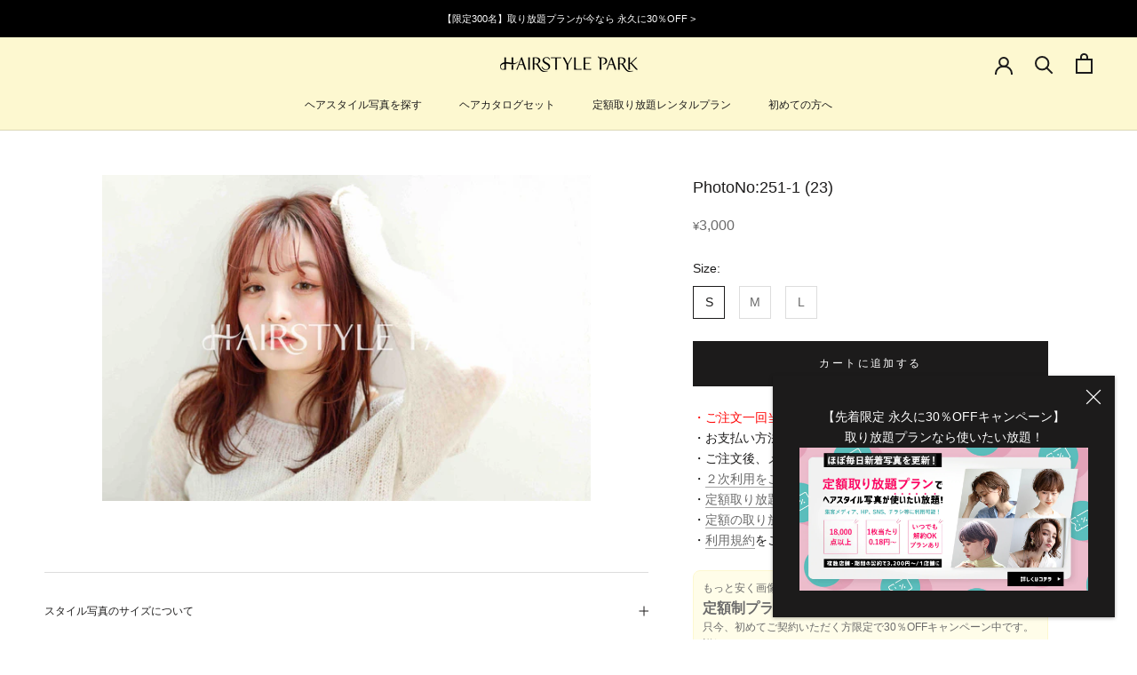

--- FILE ---
content_type: text/javascript; charset=utf-8
request_url: https://subscription-script.huckleberryapps.com/script.js?shop=ysd-hairstyle.myshopify.com
body_size: 182731
content:
/*! For license information please see script.js.LICENSE.txt */
!function(e){var t={};function n(r){if(t[r])return t[r].exports;var o=t[r]={i:r,l:!1,exports:{}};return e[r].call(o.exports,o,o.exports,n),o.l=!0,o.exports}n.m=e,n.c=t,n.d=function(e,t,r){n.o(e,t)||Object.defineProperty(e,t,{enumerable:!0,get:r})},n.r=function(e){"undefined"!==typeof Symbol&&Symbol.toStringTag&&Object.defineProperty(e,Symbol.toStringTag,{value:"Module"}),Object.defineProperty(e,"__esModule",{value:!0})},n.t=function(e,t){if(1&t&&(e=n(e)),8&t)return e;if(4&t&&"object"===typeof e&&e&&e.__esModule)return e;var r=Object.create(null);if(n.r(r),Object.defineProperty(r,"default",{enumerable:!0,value:e}),2&t&&"string"!=typeof e)for(var o in e)n.d(r,o,function(t){return e[t]}.bind(null,o));return r},n.n=function(e){var t=e&&e.__esModule?function(){return e.default}:function(){return e};return n.d(t,"a",t),t},n.o=function(e,t){return Object.prototype.hasOwnProperty.call(e,t)},n.p="",n(n.s=206)}([function(e,t,n){"use strict";e.exports=n(96)},function(e,t,n){"use strict";e.exports=n(111)},function(e,t,n){"use strict";(function(e){n.d(t,"a",(function(){return Le}));var r=n(45),o=n(0),i=n.n(o),a=n(80),s=n.n(a),l=n(81),c=n(82),u=n(61),d=n(59),f=n.n(d);function p(){return(p=Object.assign||function(e){for(var t=1;t<arguments.length;t++){var n=arguments[t];for(var r in n)Object.prototype.hasOwnProperty.call(n,r)&&(e[r]=n[r])}return e}).apply(this,arguments)}var h=function(e,t){for(var n=[e[0]],r=0,o=t.length;r<o;r+=1)n.push(t[r],e[r+1]);return n},m=function(e){return null!==e&&"object"==typeof e&&"[object Object]"===(e.toString?e.toString():Object.prototype.toString.call(e))&&!Object(r.typeOf)(e)},g=Object.freeze([]),v=Object.freeze({});function b(e){return"function"==typeof e}function y(e){return e.displayName||e.name||"Component"}function S(e){return e&&"string"==typeof e.styledComponentId}var w="undefined"!=typeof e&&(Object({NODE_ENV:"production",PUBLIC_URL:"",WDS_SOCKET_HOST:void 0,WDS_SOCKET_PATH:void 0,WDS_SOCKET_PORT:void 0,FAST_REFRESH:!0,REACT_APP_FIREBASE_FUNCTION_URL:"https://asia-northeast1-subscription-pr.cloudfunctions.net",REACT_APP_FIREBASE_HOSTING_ACCOUNT_URL:"https://subscription-account.huckleberryapps.com",REACT_APP_FIREBASE_API_KEY:"AIzaSyAq9gRKXcRhFs1B6Bn_-WFJMsYWTqxbiSo",REACT_APP_CUSTOM_MYPAGE_URL:"https://{shopIdDotToHyphen}.mypage-pr.huckleberry-inc.com",REACT_APP_FIREBASE_PROJECT_ID:"subscription-pr"}).REACT_APP_SC_ATTR||Object({NODE_ENV:"production",PUBLIC_URL:"",WDS_SOCKET_HOST:void 0,WDS_SOCKET_PATH:void 0,WDS_SOCKET_PORT:void 0,FAST_REFRESH:!0,REACT_APP_FIREBASE_FUNCTION_URL:"https://asia-northeast1-subscription-pr.cloudfunctions.net",REACT_APP_FIREBASE_HOSTING_ACCOUNT_URL:"https://subscription-account.huckleberryapps.com",REACT_APP_FIREBASE_API_KEY:"AIzaSyAq9gRKXcRhFs1B6Bn_-WFJMsYWTqxbiSo",REACT_APP_CUSTOM_MYPAGE_URL:"https://{shopIdDotToHyphen}.mypage-pr.huckleberry-inc.com",REACT_APP_FIREBASE_PROJECT_ID:"subscription-pr"}).SC_ATTR)||"data-styled",x="undefined"!=typeof window&&"HTMLElement"in window,O=Boolean("boolean"==typeof SC_DISABLE_SPEEDY?SC_DISABLE_SPEEDY:"undefined"!=typeof e&&void 0!==Object({NODE_ENV:"production",PUBLIC_URL:"",WDS_SOCKET_HOST:void 0,WDS_SOCKET_PATH:void 0,WDS_SOCKET_PORT:void 0,FAST_REFRESH:!0,REACT_APP_FIREBASE_FUNCTION_URL:"https://asia-northeast1-subscription-pr.cloudfunctions.net",REACT_APP_FIREBASE_HOSTING_ACCOUNT_URL:"https://subscription-account.huckleberryapps.com",REACT_APP_FIREBASE_API_KEY:"AIzaSyAq9gRKXcRhFs1B6Bn_-WFJMsYWTqxbiSo",REACT_APP_CUSTOM_MYPAGE_URL:"https://{shopIdDotToHyphen}.mypage-pr.huckleberry-inc.com",REACT_APP_FIREBASE_PROJECT_ID:"subscription-pr"}).REACT_APP_SC_DISABLE_SPEEDY&&""!==Object({NODE_ENV:"production",PUBLIC_URL:"",WDS_SOCKET_HOST:void 0,WDS_SOCKET_PATH:void 0,WDS_SOCKET_PORT:void 0,FAST_REFRESH:!0,REACT_APP_FIREBASE_FUNCTION_URL:"https://asia-northeast1-subscription-pr.cloudfunctions.net",REACT_APP_FIREBASE_HOSTING_ACCOUNT_URL:"https://subscription-account.huckleberryapps.com",REACT_APP_FIREBASE_API_KEY:"AIzaSyAq9gRKXcRhFs1B6Bn_-WFJMsYWTqxbiSo",REACT_APP_CUSTOM_MYPAGE_URL:"https://{shopIdDotToHyphen}.mypage-pr.huckleberry-inc.com",REACT_APP_FIREBASE_PROJECT_ID:"subscription-pr"}).REACT_APP_SC_DISABLE_SPEEDY?"false"!==Object({NODE_ENV:"production",PUBLIC_URL:"",WDS_SOCKET_HOST:void 0,WDS_SOCKET_PATH:void 0,WDS_SOCKET_PORT:void 0,FAST_REFRESH:!0,REACT_APP_FIREBASE_FUNCTION_URL:"https://asia-northeast1-subscription-pr.cloudfunctions.net",REACT_APP_FIREBASE_HOSTING_ACCOUNT_URL:"https://subscription-account.huckleberryapps.com",REACT_APP_FIREBASE_API_KEY:"AIzaSyAq9gRKXcRhFs1B6Bn_-WFJMsYWTqxbiSo",REACT_APP_CUSTOM_MYPAGE_URL:"https://{shopIdDotToHyphen}.mypage-pr.huckleberry-inc.com",REACT_APP_FIREBASE_PROJECT_ID:"subscription-pr"}).REACT_APP_SC_DISABLE_SPEEDY&&Object({NODE_ENV:"production",PUBLIC_URL:"",WDS_SOCKET_HOST:void 0,WDS_SOCKET_PATH:void 0,WDS_SOCKET_PORT:void 0,FAST_REFRESH:!0,REACT_APP_FIREBASE_FUNCTION_URL:"https://asia-northeast1-subscription-pr.cloudfunctions.net",REACT_APP_FIREBASE_HOSTING_ACCOUNT_URL:"https://subscription-account.huckleberryapps.com",REACT_APP_FIREBASE_API_KEY:"AIzaSyAq9gRKXcRhFs1B6Bn_-WFJMsYWTqxbiSo",REACT_APP_CUSTOM_MYPAGE_URL:"https://{shopIdDotToHyphen}.mypage-pr.huckleberry-inc.com",REACT_APP_FIREBASE_PROJECT_ID:"subscription-pr"}).REACT_APP_SC_DISABLE_SPEEDY:"undefined"!=typeof e&&void 0!==Object({NODE_ENV:"production",PUBLIC_URL:"",WDS_SOCKET_HOST:void 0,WDS_SOCKET_PATH:void 0,WDS_SOCKET_PORT:void 0,FAST_REFRESH:!0,REACT_APP_FIREBASE_FUNCTION_URL:"https://asia-northeast1-subscription-pr.cloudfunctions.net",REACT_APP_FIREBASE_HOSTING_ACCOUNT_URL:"https://subscription-account.huckleberryapps.com",REACT_APP_FIREBASE_API_KEY:"AIzaSyAq9gRKXcRhFs1B6Bn_-WFJMsYWTqxbiSo",REACT_APP_CUSTOM_MYPAGE_URL:"https://{shopIdDotToHyphen}.mypage-pr.huckleberry-inc.com",REACT_APP_FIREBASE_PROJECT_ID:"subscription-pr"}).SC_DISABLE_SPEEDY&&""!==Object({NODE_ENV:"production",PUBLIC_URL:"",WDS_SOCKET_HOST:void 0,WDS_SOCKET_PATH:void 0,WDS_SOCKET_PORT:void 0,FAST_REFRESH:!0,REACT_APP_FIREBASE_FUNCTION_URL:"https://asia-northeast1-subscription-pr.cloudfunctions.net",REACT_APP_FIREBASE_HOSTING_ACCOUNT_URL:"https://subscription-account.huckleberryapps.com",REACT_APP_FIREBASE_API_KEY:"AIzaSyAq9gRKXcRhFs1B6Bn_-WFJMsYWTqxbiSo",REACT_APP_CUSTOM_MYPAGE_URL:"https://{shopIdDotToHyphen}.mypage-pr.huckleberry-inc.com",REACT_APP_FIREBASE_PROJECT_ID:"subscription-pr"}).SC_DISABLE_SPEEDY&&("false"!==Object({NODE_ENV:"production",PUBLIC_URL:"",WDS_SOCKET_HOST:void 0,WDS_SOCKET_PATH:void 0,WDS_SOCKET_PORT:void 0,FAST_REFRESH:!0,REACT_APP_FIREBASE_FUNCTION_URL:"https://asia-northeast1-subscription-pr.cloudfunctions.net",REACT_APP_FIREBASE_HOSTING_ACCOUNT_URL:"https://subscription-account.huckleberryapps.com",REACT_APP_FIREBASE_API_KEY:"AIzaSyAq9gRKXcRhFs1B6Bn_-WFJMsYWTqxbiSo",REACT_APP_CUSTOM_MYPAGE_URL:"https://{shopIdDotToHyphen}.mypage-pr.huckleberry-inc.com",REACT_APP_FIREBASE_PROJECT_ID:"subscription-pr"}).SC_DISABLE_SPEEDY&&Object({NODE_ENV:"production",PUBLIC_URL:"",WDS_SOCKET_HOST:void 0,WDS_SOCKET_PATH:void 0,WDS_SOCKET_PORT:void 0,FAST_REFRESH:!0,REACT_APP_FIREBASE_FUNCTION_URL:"https://asia-northeast1-subscription-pr.cloudfunctions.net",REACT_APP_FIREBASE_HOSTING_ACCOUNT_URL:"https://subscription-account.huckleberryapps.com",REACT_APP_FIREBASE_API_KEY:"AIzaSyAq9gRKXcRhFs1B6Bn_-WFJMsYWTqxbiSo",REACT_APP_CUSTOM_MYPAGE_URL:"https://{shopIdDotToHyphen}.mypage-pr.huckleberry-inc.com",REACT_APP_FIREBASE_PROJECT_ID:"subscription-pr"}).SC_DISABLE_SPEEDY)),C={};function E(e){for(var t=arguments.length,n=new Array(t>1?t-1:0),r=1;r<t;r++)n[r-1]=arguments[r];throw new Error("An error occurred. See https://git.io/JUIaE#"+e+" for more information."+(n.length>0?" Args: "+n.join(", "):""))}var k=function(){function e(e){this.groupSizes=new Uint32Array(512),this.length=512,this.tag=e}var t=e.prototype;return t.indexOfGroup=function(e){for(var t=0,n=0;n<e;n++)t+=this.groupSizes[n];return t},t.insertRules=function(e,t){if(e>=this.groupSizes.length){for(var n=this.groupSizes,r=n.length,o=r;e>=o;)(o<<=1)<0&&E(16,""+e);this.groupSizes=new Uint32Array(o),this.groupSizes.set(n),this.length=o;for(var i=r;i<o;i++)this.groupSizes[i]=0}for(var a=this.indexOfGroup(e+1),s=0,l=t.length;s<l;s++)this.tag.insertRule(a,t[s])&&(this.groupSizes[e]++,a++)},t.clearGroup=function(e){if(e<this.length){var t=this.groupSizes[e],n=this.indexOfGroup(e),r=n+t;this.groupSizes[e]=0;for(var o=n;o<r;o++)this.tag.deleteRule(n)}},t.getGroup=function(e){var t="";if(e>=this.length||0===this.groupSizes[e])return t;for(var n=this.groupSizes[e],r=this.indexOfGroup(e),o=r+n,i=r;i<o;i++)t+=this.tag.getRule(i)+"/*!sc*/\n";return t},e}(),A=new Map,_=new Map,j=1,P=function(e){if(A.has(e))return A.get(e);for(;_.has(j);)j++;var t=j++;return A.set(e,t),_.set(t,e),t},T=function(e){return _.get(e)},N=function(e,t){A.set(e,t),_.set(t,e)},L="style["+w+'][data-styled-version="5.2.3"]',R=new RegExp("^"+w+'\\.g(\\d+)\\[id="([\\w\\d-]+)"\\].*?"([^"]*)'),I=function(e,t,n){for(var r,o=n.split(","),i=0,a=o.length;i<a;i++)(r=o[i])&&e.registerName(t,r)},F=function(e,t){for(var n=t.innerHTML.split("/*!sc*/\n"),r=[],o=0,i=n.length;o<i;o++){var a=n[o].trim();if(a){var s=a.match(R);if(s){var l=0|parseInt(s[1],10),c=s[2];0!==l&&(N(c,l),I(e,c,s[3]),e.getTag().insertRules(l,r)),r.length=0}else r.push(a)}}},D=function(){return"undefined"!=typeof window&&void 0!==window.__webpack_nonce__?window.__webpack_nonce__:null},M=function(e){var t=document.head,n=e||t,r=document.createElement("style"),o=function(e){for(var t=e.childNodes,n=t.length;n>=0;n--){var r=t[n];if(r&&1===r.nodeType&&r.hasAttribute(w))return r}}(n),i=void 0!==o?o.nextSibling:null;r.setAttribute(w,"active"),r.setAttribute("data-styled-version","5.2.3");var a=D();return a&&r.setAttribute("nonce",a),n.insertBefore(r,i),r},B=function(){function e(e){var t=this.element=M(e);t.appendChild(document.createTextNode("")),this.sheet=function(e){if(e.sheet)return e.sheet;for(var t=document.styleSheets,n=0,r=t.length;n<r;n++){var o=t[n];if(o.ownerNode===e)return o}E(17)}(t),this.length=0}var t=e.prototype;return t.insertRule=function(e,t){try{return this.sheet.insertRule(t,e),this.length++,!0}catch(e){return!1}},t.deleteRule=function(e){this.sheet.deleteRule(e),this.length--},t.getRule=function(e){var t=this.sheet.cssRules[e];return void 0!==t&&"string"==typeof t.cssText?t.cssText:""},e}(),U=function(){function e(e){var t=this.element=M(e);this.nodes=t.childNodes,this.length=0}var t=e.prototype;return t.insertRule=function(e,t){if(e<=this.length&&e>=0){var n=document.createTextNode(t),r=this.nodes[e];return this.element.insertBefore(n,r||null),this.length++,!0}return!1},t.deleteRule=function(e){this.element.removeChild(this.nodes[e]),this.length--},t.getRule=function(e){return e<this.length?this.nodes[e].textContent:""},e}(),H=function(){function e(e){this.rules=[],this.length=0}var t=e.prototype;return t.insertRule=function(e,t){return e<=this.length&&(this.rules.splice(e,0,t),this.length++,!0)},t.deleteRule=function(e){this.rules.splice(e,1),this.length--},t.getRule=function(e){return e<this.length?this.rules[e]:""},e}(),z=x,W={isServer:!x,useCSSOMInjection:!O},V=function(){function e(e,t,n){void 0===e&&(e=v),void 0===t&&(t={}),this.options=p({},W,{},e),this.gs=t,this.names=new Map(n),!this.options.isServer&&x&&z&&(z=!1,function(e){for(var t=document.querySelectorAll(L),n=0,r=t.length;n<r;n++){var o=t[n];o&&"active"!==o.getAttribute(w)&&(F(e,o),o.parentNode&&o.parentNode.removeChild(o))}}(this))}e.registerId=function(e){return P(e)};var t=e.prototype;return t.reconstructWithOptions=function(t,n){return void 0===n&&(n=!0),new e(p({},this.options,{},t),this.gs,n&&this.names||void 0)},t.allocateGSInstance=function(e){return this.gs[e]=(this.gs[e]||0)+1},t.getTag=function(){return this.tag||(this.tag=(n=(t=this.options).isServer,r=t.useCSSOMInjection,o=t.target,e=n?new H(o):r?new B(o):new U(o),new k(e)));var e,t,n,r,o},t.hasNameForId=function(e,t){return this.names.has(e)&&this.names.get(e).has(t)},t.registerName=function(e,t){if(P(e),this.names.has(e))this.names.get(e).add(t);else{var n=new Set;n.add(t),this.names.set(e,n)}},t.insertRules=function(e,t,n){this.registerName(e,t),this.getTag().insertRules(P(e),n)},t.clearNames=function(e){this.names.has(e)&&this.names.get(e).clear()},t.clearRules=function(e){this.getTag().clearGroup(P(e)),this.clearNames(e)},t.clearTag=function(){this.tag=void 0},t.toString=function(){return function(e){for(var t=e.getTag(),n=t.length,r="",o=0;o<n;o++){var i=T(o);if(void 0!==i){var a=e.names.get(i),s=t.getGroup(o);if(void 0!==a&&0!==s.length){var l=w+".g"+o+'[id="'+i+'"]',c="";void 0!==a&&a.forEach((function(e){e.length>0&&(c+=e+",")})),r+=""+s+l+'{content:"'+c+'"}/*!sc*/\n'}}}return r}(this)},e}(),G=/(a)(d)/gi,K=function(e){return String.fromCharCode(e+(e>25?39:97))};function q(e){var t,n="";for(t=Math.abs(e);t>52;t=t/52|0)n=K(t%52)+n;return(K(t%52)+n).replace(G,"$1-$2")}var $=function(e,t){for(var n=t.length;n;)e=33*e^t.charCodeAt(--n);return e},Y=function(e){return $(5381,e)};function X(e){for(var t=0;t<e.length;t+=1){var n=e[t];if(b(n)&&!S(n))return!1}return!0}var Z=Y("5.2.3"),Q=function(){function e(e,t,n){this.rules=e,this.staticRulesId="",this.isStatic=(void 0===n||n.isStatic)&&X(e),this.componentId=t,this.baseHash=$(Z,t),this.baseStyle=n,V.registerId(t)}return e.prototype.generateAndInjectStyles=function(e,t,n){var r=this.componentId,o=[];if(this.baseStyle&&o.push(this.baseStyle.generateAndInjectStyles(e,t,n)),this.isStatic&&!n.hash)if(this.staticRulesId&&t.hasNameForId(r,this.staticRulesId))o.push(this.staticRulesId);else{var i=ge(this.rules,e,t,n).join(""),a=q($(this.baseHash,i.length)>>>0);if(!t.hasNameForId(r,a)){var s=n(i,"."+a,void 0,r);t.insertRules(r,a,s)}o.push(a),this.staticRulesId=a}else{for(var l=this.rules.length,c=$(this.baseHash,n.hash),u="",d=0;d<l;d++){var f=this.rules[d];if("string"==typeof f)u+=f;else if(f){var p=ge(f,e,t,n),h=Array.isArray(p)?p.join(""):p;c=$(c,h+d),u+=h}}if(u){var m=q(c>>>0);if(!t.hasNameForId(r,m)){var g=n(u,"."+m,void 0,r);t.insertRules(r,m,g)}o.push(m)}}return o.join(" ")},e}(),J=/^\s*\/\/.*$/gm,ee=[":","[",".","#"];function te(e){var t,n,r,o,i=void 0===e?v:e,a=i.options,s=void 0===a?v:a,c=i.plugins,u=void 0===c?g:c,d=new l.a(s),f=[],p=function(e){function t(t){if(t)try{e(t+"}")}catch(e){}}return function(n,r,o,i,a,s,l,c,u,d){switch(n){case 1:if(0===u&&64===r.charCodeAt(0))return e(r+";"),"";break;case 2:if(0===c)return r+"/*|*/";break;case 3:switch(c){case 102:case 112:return e(o[0]+r),"";default:return r+(0===d?"/*|*/":"")}case-2:r.split("/*|*/}").forEach(t)}}}((function(e){f.push(e)})),h=function(e,r,i){return 0===r&&-1!==ee.indexOf(i[n.length])||i.match(o)?e:"."+t};function m(e,i,a,s){void 0===s&&(s="&");var l=e.replace(J,""),c=i&&a?a+" "+i+" { "+l+" }":l;return t=s,n=i,r=new RegExp("\\"+n+"\\b","g"),o=new RegExp("(\\"+n+"\\b){2,}"),d(a||!i?"":i,c)}return d.use([].concat(u,[function(e,t,o){2===e&&o.length&&o[0].lastIndexOf(n)>0&&(o[0]=o[0].replace(r,h))},p,function(e){if(-2===e){var t=f;return f=[],t}}])),m.hash=u.length?u.reduce((function(e,t){return t.name||E(15),$(e,t.name)}),5381).toString():"",m}var ne=i.a.createContext(),re=(ne.Consumer,i.a.createContext()),oe=(re.Consumer,new V),ie=te();function ae(){return Object(o.useContext)(ne)||oe}function se(){return Object(o.useContext)(re)||ie}function le(e){var t=Object(o.useState)(e.stylisPlugins),n=t[0],r=t[1],a=ae(),l=Object(o.useMemo)((function(){var t=a;return e.sheet?t=e.sheet:e.target&&(t=t.reconstructWithOptions({target:e.target},!1)),e.disableCSSOMInjection&&(t=t.reconstructWithOptions({useCSSOMInjection:!1})),t}),[e.disableCSSOMInjection,e.sheet,e.target]),c=Object(o.useMemo)((function(){return te({options:{prefix:!e.disableVendorPrefixes},plugins:n})}),[e.disableVendorPrefixes,n]);return Object(o.useEffect)((function(){s()(n,e.stylisPlugins)||r(e.stylisPlugins)}),[e.stylisPlugins]),i.a.createElement(ne.Provider,{value:l},i.a.createElement(re.Provider,{value:c},e.children))}var ce=function(){function e(e,t){var n=this;this.inject=function(e,t){void 0===t&&(t=ie);var r=n.name+t.hash;e.hasNameForId(n.id,r)||e.insertRules(n.id,r,t(n.rules,r,"@keyframes"))},this.toString=function(){return E(12,String(n.name))},this.name=e,this.id="sc-keyframes-"+e,this.rules=t}return e.prototype.getName=function(e){return void 0===e&&(e=ie),this.name+e.hash},e}(),ue=/([A-Z])/,de=/([A-Z])/g,fe=/^ms-/,pe=function(e){return"-"+e.toLowerCase()};function he(e){return ue.test(e)?e.replace(de,pe).replace(fe,"-ms-"):e}var me=function(e){return null==e||!1===e||""===e};function ge(e,t,n,r){if(Array.isArray(e)){for(var o,i=[],a=0,s=e.length;a<s;a+=1)""!==(o=ge(e[a],t,n,r))&&(Array.isArray(o)?i.push.apply(i,o):i.push(o));return i}return me(e)?"":S(e)?"."+e.styledComponentId:b(e)?"function"!=typeof(l=e)||l.prototype&&l.prototype.isReactComponent||!t?e:ge(e(t),t,n,r):e instanceof ce?n?(e.inject(n,r),e.getName(r)):e:m(e)?function e(t,n){var r,o,i=[];for(var a in t)t.hasOwnProperty(a)&&!me(t[a])&&(m(t[a])?i.push.apply(i,e(t[a],a)):b(t[a])?i.push(he(a)+":",t[a],";"):i.push(he(a)+": "+(r=a,(null==(o=t[a])||"boolean"==typeof o||""===o?"":"number"!=typeof o||0===o||r in c.a?String(o).trim():o+"px")+";")));return n?[n+" {"].concat(i,["}"]):i}(e):e.toString();var l}function ve(e){for(var t=arguments.length,n=new Array(t>1?t-1:0),r=1;r<t;r++)n[r-1]=arguments[r];return b(e)||m(e)?ge(h(g,[e].concat(n))):0===n.length&&1===e.length&&"string"==typeof e[0]?e:ge(h(e,n))}new Set;var be=function(e,t,n){return void 0===n&&(n=v),e.theme!==n.theme&&e.theme||t||n.theme},ye=/[!"#$%&'()*+,./:;<=>?@[\\\]^`{|}~-]+/g,Se=/(^-|-$)/g;function we(e){return e.replace(ye,"-").replace(Se,"")}var xe=function(e){return q(Y(e)>>>0)};function Oe(e){return"string"==typeof e&&!0}var Ce=function(e){return"function"==typeof e||"object"==typeof e&&null!==e&&!Array.isArray(e)},Ee=function(e){return"__proto__"!==e&&"constructor"!==e&&"prototype"!==e};function ke(e,t,n){var r=e[n];Ce(t)&&Ce(r)?Ae(r,t):e[n]=t}function Ae(e){for(var t=arguments.length,n=new Array(t>1?t-1:0),r=1;r<t;r++)n[r-1]=arguments[r];for(var o=0,i=n;o<i.length;o++){var a=i[o];if(Ce(a))for(var s in a)Ee(s)&&ke(e,a[s],s)}return e}var _e=i.a.createContext();_e.Consumer;var je={};function Pe(e,t,n){var r=S(e),a=!Oe(e),s=t.attrs,l=void 0===s?g:s,c=t.componentId,d=void 0===c?function(e,t){var n="string"!=typeof e?"sc":we(e);je[n]=(je[n]||0)+1;var r=n+"-"+xe("5.2.3"+n+je[n]);return t?t+"-"+r:r}(t.displayName,t.parentComponentId):c,h=t.displayName,m=void 0===h?function(e){return Oe(e)?"styled."+e:"Styled("+y(e)+")"}(e):h,w=t.displayName&&t.componentId?we(t.displayName)+"-"+t.componentId:t.componentId||d,x=r&&e.attrs?Array.prototype.concat(e.attrs,l).filter(Boolean):l,O=t.shouldForwardProp;r&&e.shouldForwardProp&&(O=t.shouldForwardProp?function(n,r){return e.shouldForwardProp(n,r)&&t.shouldForwardProp(n,r)}:e.shouldForwardProp);var C,E=new Q(n,w,r?e.componentStyle:void 0),k=E.isStatic&&0===l.length,A=function(e,t){return function(e,t,n,r){var i=e.attrs,a=e.componentStyle,s=e.defaultProps,l=e.foldedComponentIds,c=e.shouldForwardProp,d=e.styledComponentId,f=e.target,h=function(e,t,n){void 0===e&&(e=v);var r=p({},t,{theme:e}),o={};return n.forEach((function(e){var t,n,i,a=e;for(t in b(a)&&(a=a(r)),a)r[t]=o[t]="className"===t?(n=o[t],i=a[t],n&&i?n+" "+i:n||i):a[t]})),[r,o]}(be(t,Object(o.useContext)(_e),s)||v,t,i),m=h[0],g=h[1],y=function(e,t,n,r){var o=ae(),i=se();return t?e.generateAndInjectStyles(v,o,i):e.generateAndInjectStyles(n,o,i)}(a,r,m),S=n,w=g.$as||t.$as||g.as||t.as||f,x=Oe(w),O=g!==t?p({},t,{},g):t,C={};for(var E in O)"$"!==E[0]&&"as"!==E&&("forwardedAs"===E?C.as=O[E]:(c?c(E,u.a):!x||Object(u.a)(E))&&(C[E]=O[E]));return t.style&&g.style!==t.style&&(C.style=p({},t.style,{},g.style)),C.className=Array.prototype.concat(l,d,y!==d?y:null,t.className,g.className).filter(Boolean).join(" "),C.ref=S,Object(o.createElement)(w,C)}(C,e,t,k)};return A.displayName=m,(C=i.a.forwardRef(A)).attrs=x,C.componentStyle=E,C.displayName=m,C.shouldForwardProp=O,C.foldedComponentIds=r?Array.prototype.concat(e.foldedComponentIds,e.styledComponentId):g,C.styledComponentId=w,C.target=r?e.target:e,C.withComponent=function(e){var r=t.componentId,o=function(e,t){if(null==e)return{};var n,r,o={},i=Object.keys(e);for(r=0;r<i.length;r++)n=i[r],t.indexOf(n)>=0||(o[n]=e[n]);return o}(t,["componentId"]),i=r&&r+"-"+(Oe(e)?e:we(y(e)));return Pe(e,p({},o,{attrs:x,componentId:i}),n)},Object.defineProperty(C,"defaultProps",{get:function(){return this._foldedDefaultProps},set:function(t){this._foldedDefaultProps=r?Ae({},e.defaultProps,t):t}}),C.toString=function(){return"."+C.styledComponentId},a&&f()(C,e,{attrs:!0,componentStyle:!0,displayName:!0,foldedComponentIds:!0,shouldForwardProp:!0,styledComponentId:!0,target:!0,withComponent:!0}),C}var Te=function(e){return function e(t,n,o){if(void 0===o&&(o=v),!Object(r.isValidElementType)(n))return E(1,String(n));var i=function(){return t(n,o,ve.apply(void 0,arguments))};return i.withConfig=function(r){return e(t,n,p({},o,{},r))},i.attrs=function(r){return e(t,n,p({},o,{attrs:Array.prototype.concat(o.attrs,r).filter(Boolean)}))},i}(Pe,e)};["a","abbr","address","area","article","aside","audio","b","base","bdi","bdo","big","blockquote","body","br","button","canvas","caption","cite","code","col","colgroup","data","datalist","dd","del","details","dfn","dialog","div","dl","dt","em","embed","fieldset","figcaption","figure","footer","form","h1","h2","h3","h4","h5","h6","head","header","hgroup","hr","html","i","iframe","img","input","ins","kbd","keygen","label","legend","li","link","main","map","mark","marquee","menu","menuitem","meta","meter","nav","noscript","object","ol","optgroup","option","output","p","param","picture","pre","progress","q","rp","rt","ruby","s","samp","script","section","select","small","source","span","strong","style","sub","summary","sup","table","tbody","td","textarea","tfoot","th","thead","time","title","tr","track","u","ul","var","video","wbr","circle","clipPath","defs","ellipse","foreignObject","g","image","line","linearGradient","marker","mask","path","pattern","polygon","polyline","radialGradient","rect","stop","svg","text","tspan"].forEach((function(e){Te[e]=Te(e)}));var Ne=function(){function e(e,t){this.rules=e,this.componentId=t,this.isStatic=X(e),V.registerId(this.componentId+1)}var t=e.prototype;return t.createStyles=function(e,t,n,r){var o=r(ge(this.rules,t,n,r).join(""),""),i=this.componentId+e;n.insertRules(i,i,o)},t.removeStyles=function(e,t){t.clearRules(this.componentId+e)},t.renderStyles=function(e,t,n,r){e>2&&V.registerId(this.componentId+e),this.removeStyles(e,n),this.createStyles(e,t,n,r)},e}();function Le(e){for(var t=arguments.length,n=new Array(t>1?t-1:0),r=1;r<t;r++)n[r-1]=arguments[r];var a=ve.apply(void 0,[e].concat(n)),s="sc-global-"+xe(JSON.stringify(a)),l=new Ne(a,s);function c(e){var t=ae(),n=se(),r=Object(o.useContext)(_e),i=Object(o.useRef)(t.allocateGSInstance(s)).current;return Object(o.useLayoutEffect)((function(){return u(i,e,t,r,n),function(){return l.removeStyles(i,t)}}),[i,e,t,r,n]),null}function u(e,t,n,r,o){if(l.isStatic)l.renderStyles(e,C,n,o);else{var i=p({},t,{theme:be(t,r,c.defaultProps)});l.renderStyles(e,i,n,o)}}return i.a.memo(c)}!function(){function e(){var e=this;this._emitSheetCSS=function(){var t=e.instance.toString(),n=D();return"<style "+[n&&'nonce="'+n+'"',w+'="true"','data-styled-version="5.2.3"'].filter(Boolean).join(" ")+">"+t+"</style>"},this.getStyleTags=function(){return e.sealed?E(2):e._emitSheetCSS()},this.getStyleElement=function(){var t;if(e.sealed)return E(2);var n=((t={})[w]="",t["data-styled-version"]="5.2.3",t.dangerouslySetInnerHTML={__html:e.instance.toString()},t),r=D();return r&&(n.nonce=r),[i.a.createElement("style",p({},n,{key:"sc-0-0"}))]},this.seal=function(){e.sealed=!0},this.instance=new V({isServer:!0}),this.sealed=!1}var t=e.prototype;t.collectStyles=function(e){return this.sealed?E(2):i.a.createElement(le,{sheet:this.instance},e)},t.interleaveWithNodeStream=function(e){return E(3)}}();t.b=Te}).call(this,n(53))},function(e,t,n){"use strict";(function(e,r,o){var i,a=n(6),s=n(43),l=Object.prototype.toString,c=Object.getPrototypeOf,u=Symbol.iterator,d=Symbol.toStringTag,f=(i=Object.create(null),function(e){var t=l.call(e);return i[t]||(i[t]=t.slice(8,-1).toLowerCase())}),p=function(e){return e=e.toLowerCase(),function(t){return f(t)===e}},h=function(e){return function(t){return typeof t===e}},m=Array.isArray,g=h("undefined");function v(e){return null!==e&&!g(e)&&null!==e.constructor&&!g(e.constructor)&&S(e.constructor.isBuffer)&&e.constructor.isBuffer(e)}var b=p("ArrayBuffer");var y=h("string"),S=h("function"),w=h("number"),x=function(e){return null!==e&&"object"===typeof e},O=function(e){if("object"!==f(e))return!1;var t=c(e);return(null===t||t===Object.prototype||null===Object.getPrototypeOf(t))&&!(d in e)&&!(u in e)},C=p("Date"),E=p("File"),k=p("Blob"),A=p("FileList"),_=p("URLSearchParams"),j=["ReadableStream","Request","Response","Headers"].map(p),P=Object(a.a)(j,4),T=P[0],N=P[1],L=P[2],R=P[3];function I(e,t){var n,r,o=(arguments.length>2&&void 0!==arguments[2]?arguments[2]:{}).allOwnKeys,i=void 0!==o&&o;if(null!==e&&"undefined"!==typeof e)if("object"!==typeof e&&(e=[e]),m(e))for(n=0,r=e.length;n<r;n++)t.call(null,e[n],n,e);else{if(v(e))return;var a,s=i?Object.getOwnPropertyNames(e):Object.keys(e),l=s.length;for(n=0;n<l;n++)a=s[n],t.call(null,e[a],a,e)}}function F(e,t){if(v(e))return null;t=t.toLowerCase();for(var n,r=Object.keys(e),o=r.length;o-- >0;)if(t===(n=r[o]).toLowerCase())return n;return null}var D="undefined"!==typeof globalThis?globalThis:"undefined"!==typeof self?self:"undefined"!==typeof window?window:e,M=function(e){return!g(e)&&e!==D};var B,U=(B="undefined"!==typeof Uint8Array&&c(Uint8Array),function(e){return B&&e instanceof B}),H=p("HTMLFormElement"),z=function(e){var t=Object.prototype.hasOwnProperty;return function(e,n){return t.call(e,n)}}(),W=p("RegExp"),V=function(e,t){var n=Object.getOwnPropertyDescriptors(e),r={};I(n,(function(n,o){var i;!1!==(i=t(n,o,e))&&(r[o]=i||n)})),Object.defineProperties(e,r)};var G=p("AsyncFunction"),K=function(e,t){return e?r:t?(n="axios@".concat(Math.random()),o=[],D.addEventListener("message",(function(e){var t=e.source,r=e.data;t===D&&r===n&&o.length&&o.shift()()}),!1),function(e){o.push(e),D.postMessage(n,"*")}):function(e){return setTimeout(e)};var n,o}("function"===typeof r,S(D.postMessage)),q="undefined"!==typeof queueMicrotask?queueMicrotask.bind(D):"undefined"!==typeof o&&o.nextTick||K;t.a={isArray:m,isArrayBuffer:b,isBuffer:v,isFormData:function(e){var t;return e&&("function"===typeof FormData&&e instanceof FormData||S(e.append)&&("formdata"===(t=f(e))||"object"===t&&S(e.toString)&&"[object FormData]"===e.toString()))},isArrayBufferView:function(e){return"undefined"!==typeof ArrayBuffer&&ArrayBuffer.isView?ArrayBuffer.isView(e):e&&e.buffer&&b(e.buffer)},isString:y,isNumber:w,isBoolean:function(e){return!0===e||!1===e},isObject:x,isPlainObject:O,isEmptyObject:function(e){if(!x(e)||v(e))return!1;try{return 0===Object.keys(e).length&&Object.getPrototypeOf(e)===Object.prototype}catch(t){return!1}},isReadableStream:T,isRequest:N,isResponse:L,isHeaders:R,isUndefined:g,isDate:C,isFile:E,isBlob:k,isRegExp:W,isFunction:S,isStream:function(e){return x(e)&&S(e.pipe)},isURLSearchParams:_,isTypedArray:U,isFileList:A,forEach:I,merge:function e(){for(var t=(M(this)&&this||{}).caseless,n={},r=function(r,o){var i=t&&F(n,o)||o;O(n[i])&&O(r)?n[i]=e(n[i],r):O(r)?n[i]=e({},r):m(r)?n[i]=r.slice():n[i]=r},o=0,i=arguments.length;o<i;o++)arguments[o]&&I(arguments[o],r);return n},extend:function(e,t,n){return I(t,(function(t,r){n&&S(t)?e[r]=Object(s.a)(t,n):e[r]=t}),{allOwnKeys:(arguments.length>3&&void 0!==arguments[3]?arguments[3]:{}).allOwnKeys}),e},trim:function(e){return e.trim?e.trim():e.replace(/^[\s\uFEFF\xA0]+|[\s\uFEFF\xA0]+$/g,"")},stripBOM:function(e){return 65279===e.charCodeAt(0)&&(e=e.slice(1)),e},inherits:function(e,t,n,r){e.prototype=Object.create(t.prototype,r),e.prototype.constructor=e,Object.defineProperty(e,"super",{value:t.prototype}),n&&Object.assign(e.prototype,n)},toFlatObject:function(e,t,n,r){var o,i,a,s={};if(t=t||{},null==e)return t;do{for(i=(o=Object.getOwnPropertyNames(e)).length;i-- >0;)a=o[i],r&&!r(a,e,t)||s[a]||(t[a]=e[a],s[a]=!0);e=!1!==n&&c(e)}while(e&&(!n||n(e,t))&&e!==Object.prototype);return t},kindOf:f,kindOfTest:p,endsWith:function(e,t,n){e=String(e),(void 0===n||n>e.length)&&(n=e.length),n-=t.length;var r=e.indexOf(t,n);return-1!==r&&r===n},toArray:function(e){if(!e)return null;if(m(e))return e;var t=e.length;if(!w(t))return null;for(var n=new Array(t);t-- >0;)n[t]=e[t];return n},forEachEntry:function(e,t){for(var n,r=(e&&e[u]).call(e);(n=r.next())&&!n.done;){var o=n.value;t.call(e,o[0],o[1])}},matchAll:function(e,t){for(var n,r=[];null!==(n=e.exec(t));)r.push(n);return r},isHTMLForm:H,hasOwnProperty:z,hasOwnProp:z,reduceDescriptors:V,freezeMethods:function(e){V(e,(function(t,n){if(S(e)&&-1!==["arguments","caller","callee"].indexOf(n))return!1;var r=e[n];S(r)&&(t.enumerable=!1,"writable"in t?t.writable=!1:t.set||(t.set=function(){throw Error("Can not rewrite read-only method '"+n+"'")}))}))},toObjectSet:function(e,t){var n={},r=function(e){e.forEach((function(e){n[e]=!0}))};return m(e)?r(e):r(String(e).split(t)),n},toCamelCase:function(e){return e.toLowerCase().replace(/[-_\s]([a-z\d])(\w*)/g,(function(e,t,n){return t.toUpperCase()+n}))},noop:function(){},toFiniteNumber:function(e,t){return null!=e&&Number.isFinite(e=+e)?e:t},findKey:F,global:D,isContextDefined:M,isSpecCompliantForm:function(e){return!!(e&&S(e.append)&&"FormData"===e[d]&&e[u])},toJSONObject:function(e){var t=new Array(10);return function e(n,r){if(x(n)){if(t.indexOf(n)>=0)return;if(v(n))return n;if(!("toJSON"in n)){t[r]=n;var o=m(n)?[]:{};return I(n,(function(t,n){var i=e(t,r+1);!g(i)&&(o[n]=i)})),t[r]=void 0,o}}return n}(e,0)},isAsyncFn:G,isThenable:function(e){return e&&(x(e)||S(e))&&S(e.then)&&S(e.catch)},setImmediate:K,asap:q,isIterable:function(e){return null!=e&&S(e[u])}}}).call(this,n(25),n(100).setImmediate,n(53))},function(e,t,n){"use strict";function r(e,t){if(!(e instanceof t))throw new TypeError("Cannot call a class as a function")}n.d(t,"a",(function(){return r}))},function(e,t,n){"use strict";n.d(t,"a",(function(){return i}));var r=n(50);function o(e,t){for(var n=0;n<t.length;n++){var o=t[n];o.enumerable=o.enumerable||!1,o.configurable=!0,"value"in o&&(o.writable=!0),Object.defineProperty(e,Object(r.a)(o.key),o)}}function i(e,t,n){return t&&o(e.prototype,t),n&&o(e,n),Object.defineProperty(e,"prototype",{writable:!1}),e}},function(e,t,n){"use strict";n.d(t,"a",(function(){return a}));var r=n(41);var o=n(20),i=n(42);function a(e,t){return Object(r.a)(e)||function(e,t){var n=null==e?null:"undefined"!=typeof Symbol&&e[Symbol.iterator]||e["@@iterator"];if(null!=n){var r,o,i,a,s=[],l=!0,c=!1;try{if(i=(n=n.call(e)).next,0===t){if(Object(n)!==n)return;l=!1}else for(;!(l=(r=i.call(n)).done)&&(s.push(r.value),s.length!==t);l=!0);}catch(u){c=!0,o=u}finally{try{if(!l&&null!=n.return&&(a=n.return(),Object(a)!==a))return}finally{if(c)throw o}}return s}}(e,t)||Object(o.a)(e,t)||Object(i.a)()}},function(e,t,n){"use strict";n.d(t,"a",(function(){return o}));var r=n(22);function o(e,t){if("function"!==typeof t&&null!==t)throw new TypeError("Super expression must either be null or a function");e.prototype=Object.create(t&&t.prototype,{constructor:{value:e,writable:!0,configurable:!0}}),Object.defineProperty(e,"prototype",{writable:!1}),t&&Object(r.a)(e,t)}},function(e,t,n){"use strict";n.d(t,"a",(function(){return s}));var r=n(19),o=n(46),i=n(17),a=n(18);function s(e){var t=Object(o.a)();return function(){var n,o=Object(r.a)(e);if(t){var s=Object(r.a)(this).constructor;n=Reflect.construct(o,arguments,s)}else n=o.apply(this,arguments);return function(e,t){if(t&&("object"===Object(i.a)(t)||"function"===typeof t))return t;if(void 0!==t)throw new TypeError("Derived constructors may only return object or undefined");return Object(a.a)(e)}(this,n)}}},function(e,t,n){"use strict";var r=n(3);function o(e,t,n,r,o){Error.call(this),Error.captureStackTrace?Error.captureStackTrace(this,this.constructor):this.stack=(new Error).stack,this.message=e,this.name="AxiosError",t&&(this.code=t),n&&(this.config=n),r&&(this.request=r),o&&(this.response=o,this.status=o.status?o.status:null)}r.a.inherits(o,Error,{toJSON:function(){return{message:this.message,name:this.name,description:this.description,number:this.number,fileName:this.fileName,lineNumber:this.lineNumber,columnNumber:this.columnNumber,stack:this.stack,config:r.a.toJSONObject(this.config),code:this.code,status:this.status}}});var i=o.prototype,a={};["ERR_BAD_OPTION_VALUE","ERR_BAD_OPTION","ECONNABORTED","ETIMEDOUT","ERR_NETWORK","ERR_FR_TOO_MANY_REDIRECTS","ERR_DEPRECATED","ERR_BAD_RESPONSE","ERR_BAD_REQUEST","ERR_CANCELED","ERR_NOT_SUPPORT","ERR_INVALID_URL"].forEach((function(e){a[e]={value:e}})),Object.defineProperties(o,a),Object.defineProperty(i,"isAxiosError",{value:!0}),o.from=function(e,t,n,a,s,l){var c=Object.create(i);return r.a.toFlatObject(e,c,(function(e){return e!==Error.prototype}),(function(e){return"isAxiosError"!==e})),o.call(c,e.message,t,n,a,s),c.cause=e,c.name=e.name,l&&Object.assign(c,l),c},t.a=o},function(e,t,n){"use strict";n.d(t,"a",(function(){return o}));var r=n(20);function o(e,t){var n="undefined"!==typeof Symbol&&e[Symbol.iterator]||e["@@iterator"];if(!n){if(Array.isArray(e)||(n=Object(r.a)(e))||t&&e&&"number"===typeof e.length){n&&(e=n);var o=0,i=function(){};return{s:i,n:function(){return o>=e.length?{done:!0}:{done:!1,value:e[o++]}},e:function(e){throw e},f:i}}throw new TypeError("Invalid attempt to iterate non-iterable instance.\nIn order to be iterable, non-array objects must have a [Symbol.iterator]() method.")}var a,s=!0,l=!1;return{s:function(){n=n.call(e)},n:function(){var e=n.next();return s=e.done,e},e:function(e){l=!0,a=e},f:function(){try{s||null==n.return||n.return()}finally{if(l)throw a}}}}},function(e,t,n){"use strict";(function(e){n.d(t,"a",(function(){return f})),n.d(t,"b",(function(){return m})),n.d(t,"c",(function(){return p})),n.d(t,"d",(function(){return v})),n.d(t,"e",(function(){return y}));n(10),n(6);var r=n(18),o=n(7),i=n(8),a=n(27),s=n(4),l=n(5),c=function(e){for(var t=[],n=0,r=0;r<e.length;r++){var o=e.charCodeAt(r);o<128?t[n++]=o:o<2048?(t[n++]=o>>6|192,t[n++]=63&o|128):55296===(64512&o)&&r+1<e.length&&56320===(64512&e.charCodeAt(r+1))?(o=65536+((1023&o)<<10)+(1023&e.charCodeAt(++r)),t[n++]=o>>18|240,t[n++]=o>>12&63|128,t[n++]=o>>6&63|128,t[n++]=63&o|128):(t[n++]=o>>12|224,t[n++]=o>>6&63|128,t[n++]=63&o|128)}return t},u={byteToCharMap_:null,charToByteMap_:null,byteToCharMapWebSafe_:null,charToByteMapWebSafe_:null,ENCODED_VALS_BASE:"ABCDEFGHIJKLMNOPQRSTUVWXYZabcdefghijklmnopqrstuvwxyz0123456789",get ENCODED_VALS(){return this.ENCODED_VALS_BASE+"+/="},get ENCODED_VALS_WEBSAFE(){return this.ENCODED_VALS_BASE+"-_."},HAS_NATIVE_SUPPORT:"function"===typeof atob,encodeByteArray:function(e,t){if(!Array.isArray(e))throw Error("encodeByteArray takes an array as a parameter");this.init_();for(var n=t?this.byteToCharMapWebSafe_:this.byteToCharMap_,r=[],o=0;o<e.length;o+=3){var i=e[o],a=o+1<e.length,s=a?e[o+1]:0,l=o+2<e.length,c=l?e[o+2]:0,u=i>>2,d=(3&i)<<4|s>>4,f=(15&s)<<2|c>>6,p=63&c;l||(p=64,a||(f=64)),r.push(n[u],n[d],n[f],n[p])}return r.join("")},encodeString:function(e,t){return this.HAS_NATIVE_SUPPORT&&!t?btoa(e):this.encodeByteArray(c(e),t)},decodeString:function(e,t){return this.HAS_NATIVE_SUPPORT&&!t?atob(e):function(e){for(var t=[],n=0,r=0;n<e.length;){var o=e[n++];if(o<128)t[r++]=String.fromCharCode(o);else if(o>191&&o<224){var i=e[n++];t[r++]=String.fromCharCode((31&o)<<6|63&i)}else if(o>239&&o<365){var a=((7&o)<<18|(63&e[n++])<<12|(63&e[n++])<<6|63&e[n++])-65536;t[r++]=String.fromCharCode(55296+(a>>10)),t[r++]=String.fromCharCode(56320+(1023&a))}else{var s=e[n++],l=e[n++];t[r++]=String.fromCharCode((15&o)<<12|(63&s)<<6|63&l)}}return t.join("")}(this.decodeStringToByteArray(e,t))},decodeStringToByteArray:function(e,t){this.init_();for(var n=t?this.charToByteMapWebSafe_:this.charToByteMap_,r=[],o=0;o<e.length;){var i=n[e.charAt(o++)],a=o<e.length?n[e.charAt(o)]:0,s=++o<e.length?n[e.charAt(o)]:64,l=++o<e.length?n[e.charAt(o)]:64;if(++o,null==i||null==a||null==s||null==l)throw Error();var c=i<<2|a>>4;if(r.push(c),64!==s){var u=a<<4&240|s>>2;if(r.push(u),64!==l){var d=s<<6&192|l;r.push(d)}}}return r},init_:function(){if(!this.byteToCharMap_){this.byteToCharMap_={},this.charToByteMap_={},this.byteToCharMapWebSafe_={},this.charToByteMapWebSafe_={};for(var e=0;e<this.ENCODED_VALS.length;e++)this.byteToCharMap_[e]=this.ENCODED_VALS.charAt(e),this.charToByteMap_[this.byteToCharMap_[e]]=e,this.byteToCharMapWebSafe_[e]=this.ENCODED_VALS_WEBSAFE.charAt(e),this.charToByteMapWebSafe_[this.byteToCharMapWebSafe_[e]]=e,e>=this.ENCODED_VALS_BASE.length&&(this.charToByteMap_[this.ENCODED_VALS_WEBSAFE.charAt(e)]=e,this.charToByteMapWebSafe_[this.ENCODED_VALS.charAt(e)]=e)}}},d=function(e){return function(e){var t=c(e);return u.encodeByteArray(t,!0)}(e).replace(/\./g,"")};var f=function(){function e(){var t=this;Object(s.a)(this,e),this.reject=function(){},this.resolve=function(){},this.promise=new Promise((function(e,n){t.resolve=e,t.reject=n}))}return Object(l.a)(e,[{key:"wrapCallback",value:function(e){var t=this;return function(n,r){n?t.reject(n):t.resolve(r),"function"===typeof e&&(t.promise.catch((function(){})),1===e.length?e(n):e(n,r))}}}]),e}();function p(e,t){if(e.uid)throw new Error('The "uid" field is no longer supported by mockUserToken. Please use "sub" instead for Firebase Auth User ID.');var n=t||"demo-project",r=e.iat||0,o=e.sub||e.user_id;if(!o)throw new Error("mockUserToken must contain 'sub' or 'user_id' field!");var i=Object.assign({iss:"https://securetoken.google.com/".concat(n),aud:n,iat:r,exp:r+3600,auth_time:r,sub:o,user_id:o,firebase:{sign_in_provider:"custom",identities:{}}},e);return[d(JSON.stringify({alg:"none",type:"JWT"})),d(JSON.stringify(i)),""].join(".")}var h=function(e){Object(o.a)(n,e);var t=Object(i.a)(n);function n(e,o,i){var a;return Object(s.a)(this,n),(a=t.call(this,o)).code=e,a.customData=i,a.name="FirebaseError",Object.setPrototypeOf(Object(r.a)(a),n.prototype),Error.captureStackTrace&&Error.captureStackTrace(Object(r.a)(a),m.prototype.create),a}return Object(l.a)(n)}(Object(a.a)(Error)),m=function(){function e(t,n,r){Object(s.a)(this,e),this.service=t,this.serviceName=n,this.errors=r}return Object(l.a)(e,[{key:"create",value:function(e){var t=(arguments.length<=1?void 0:arguments[1])||{},n="".concat(this.service,"/").concat(e),r=this.errors[e],o=r?function(e,t){return e.replace(g,(function(e,n){var r=t[n];return null!=r?String(r):"<".concat(n,"?>")}))}(r,t):"Error",i="".concat(this.serviceName,": ").concat(o," (").concat(n,").");return new h(n,i,t)}}]),e}();var g=/\{\$([^}]+)}/g;function v(e,t){if(e===t)return!0;for(var n=Object.keys(e),r=Object.keys(t),o=0,i=n;o<i.length;o++){var a=i[o];if(!r.includes(a))return!1;var s=e[a],l=t[a];if(b(s)&&b(l)){if(!v(s,l))return!1}else if(s!==l)return!1}for(var c=0,u=r;c<u.length;c++){var d=u[c];if(!n.includes(d))return!1}return!0}function b(e){return null!==e&&"object"===typeof e}function y(e){return e&&e._delegate?e._delegate:e}}).call(this,n(25))},function(e,t,n){var r=n(106),o=n(35),i=n(107),a=n(109),s=n(110),l={symbol:"",thousandsSeparator:",",decimalSeparator:".",symbolOnLeft:!0,spaceBetweenAmountAndSymbol:!1,decimalDigits:2},c={},u=[{symbolOnLeft:!0,spaceBetweenAmountAndSymbol:!1,format:{pos:"%s%v",neg:"-%s%v",zero:"%s%v"}},{symbolOnLeft:!0,spaceBetweenAmountAndSymbol:!0,format:{pos:"%s\xa0%v",neg:"-%s\xa0%v",zero:"%s\xa0%v"}},{symbolOnLeft:!1,spaceBetweenAmountAndSymbol:!1,format:{pos:"%v%s",neg:"-%v%s",zero:"%v%s"}},{symbolOnLeft:!1,spaceBetweenAmountAndSymbol:!0,format:{pos:"%v\xa0%s",neg:"-%v\xa0%s",zero:"%v\xa0%s"}}];function d(e){return a[e]}function f(e){return"undefined"===typeof e}e.exports={defaultCurrency:l,get currencies(){return Object.keys(a).map((function(e){return a[e]}))},findCurrency:d,format:function(e,t){var n=t.code||t.locale&&i.getCurrency(t.locale),a=/^([a-z]+)([_-]([a-z]+))?$/i.exec(t.locale)||[],p=a[1],h=a[3],m=o({},c,s[p]||{},s[p+"-"+h]||{}),g=o({},l,d(n),m),v=g.symbolOnLeft,b=g.spaceBetweenAmountAndSymbol,y=u.filter((function(e){return e.symbolOnLeft==v&&e.spaceBetweenAmountAndSymbol==b}))[0].format;return r.formatMoney(e,{symbol:f(t.symbol)?g.symbol:t.symbol,decimal:f(t.decimal)?g.decimalSeparator:t.decimal,thousand:f(t.thousand)?g.thousandsSeparator:t.thousand,precision:"number"===typeof t.precision?t.precision:g.decimalDigits,format:["string","object"].indexOf(typeof t.format)>-1?t.format:y})},unformat:function(e,t){var n=t.code||t.locale&&i.getCurrency(t.locale),a=s[t.locale]||c,u=o({},l,d(n),a),p=f(t.decimal)?u.decimalSeparator:t.decimal;return r.unformat(e,p)}}},function(e,t,n){"use strict";!function e(){if("undefined"!==typeof __REACT_DEVTOOLS_GLOBAL_HOOK__&&"function"===typeof __REACT_DEVTOOLS_GLOBAL_HOOK__.checkDCE)try{__REACT_DEVTOOLS_GLOBAL_HOOK__.checkDCE(e)}catch(t){console.error(t)}}(),e.exports=n(97)},function(e,t,n){var r=n(36),o=n(118),i=n(119),a=Math.max,s=Math.min;e.exports=function(e,t,n){var l,c,u,d,f,p,h=0,m=!1,g=!1,v=!0;if("function"!=typeof e)throw new TypeError("Expected a function");function b(t){var n=l,r=c;return l=c=void 0,h=t,d=e.apply(r,n)}function y(e){var n=e-p;return void 0===p||n>=t||n<0||g&&e-h>=u}function S(){var e=o();if(y(e))return w(e);f=setTimeout(S,function(e){var n=t-(e-p);return g?s(n,u-(e-h)):n}(e))}function w(e){return f=void 0,v&&l?b(e):(l=c=void 0,d)}function x(){var e=o(),n=y(e);if(l=arguments,c=this,p=e,n){if(void 0===f)return function(e){return h=e,f=setTimeout(S,t),m?b(e):d}(p);if(g)return clearTimeout(f),f=setTimeout(S,t),b(p)}return void 0===f&&(f=setTimeout(S,t)),d}return t=i(t)||0,r(n)&&(m=!!n.leading,u=(g="maxWait"in n)?a(i(n.maxWait)||0,t):u,v="trailing"in n?!!n.trailing:v),x.cancel=function(){void 0!==f&&clearTimeout(f),h=0,l=p=c=f=void 0},x.flush=function(){return void 0===f?d:w(o())},x}},,function(e,t,n){var r=n(67),o="object"==typeof self&&self&&self.Object===Object&&self,i=r||o||Function("return this")();e.exports=i},function(e,t,n){"use strict";function r(e){return r="function"==typeof Symbol&&"symbol"==typeof Symbol.iterator?function(e){return typeof e}:function(e){return e&&"function"==typeof Symbol&&e.constructor===Symbol&&e!==Symbol.prototype?"symbol":typeof e},r(e)}n.d(t,"a",(function(){return r}))},function(e,t,n){"use strict";function r(e){if(void 0===e)throw new ReferenceError("this hasn't been initialised - super() hasn't been called");return e}n.d(t,"a",(function(){return r}))},function(e,t,n){"use strict";function r(e){return r=Object.setPrototypeOf?Object.getPrototypeOf.bind():function(e){return e.__proto__||Object.getPrototypeOf(e)},r(e)}n.d(t,"a",(function(){return r}))},function(e,t,n){"use strict";n.d(t,"a",(function(){return o}));var r=n(31);function o(e,t){if(e){if("string"===typeof e)return Object(r.a)(e,t);var n=Object.prototype.toString.call(e).slice(8,-1);return"Object"===n&&e.constructor&&(n=e.constructor.name),"Map"===n||"Set"===n?Array.from(e):"Arguments"===n||/^(?:Ui|I)nt(?:8|16|32)(?:Clamped)?Array$/.test(n)?Object(r.a)(e,t):void 0}}},function(e,t,n){"use strict";(function(e){var r=n(3),o=n(9),i=n(44);function a(e){return r.a.isPlainObject(e)||r.a.isArray(e)}function s(e){return r.a.endsWith(e,"[]")?e.slice(0,-2):e}function l(e,t,n){return e?e.concat(t).map((function(e,t){return e=s(e),!n&&t?"["+e+"]":e})).join(n?".":""):t}var c=r.a.toFlatObject(r.a,{},null,(function(e){return/^is[A-Z]/.test(e)}));t.a=function(t,n,u){if(!r.a.isObject(t))throw new TypeError("target must be an object");n=n||new(i.a||FormData);var d=(u=r.a.toFlatObject(u,{metaTokens:!0,dots:!1,indexes:!1},!1,(function(e,t){return!r.a.isUndefined(t[e])}))).metaTokens,f=u.visitor||v,p=u.dots,h=u.indexes,m=(u.Blob||"undefined"!==typeof Blob&&Blob)&&r.a.isSpecCompliantForm(n);if(!r.a.isFunction(f))throw new TypeError("visitor must be a function");function g(t){if(null===t)return"";if(r.a.isDate(t))return t.toISOString();if(r.a.isBoolean(t))return t.toString();if(!m&&r.a.isBlob(t))throw new o.a("Blob is not supported. Use a Buffer instead.");return r.a.isArrayBuffer(t)||r.a.isTypedArray(t)?m&&"function"===typeof Blob?new Blob([t]):e.from(t):t}function v(e,t,o){var i=e;if(e&&!o&&"object"===typeof e)if(r.a.endsWith(t,"{}"))t=d?t:t.slice(0,-2),e=JSON.stringify(e);else if(r.a.isArray(e)&&function(e){return r.a.isArray(e)&&!e.some(a)}(e)||(r.a.isFileList(e)||r.a.endsWith(t,"[]"))&&(i=r.a.toArray(e)))return t=s(t),i.forEach((function(e,o){!r.a.isUndefined(e)&&null!==e&&n.append(!0===h?l([t],o,p):null===h?t:t+"[]",g(e))})),!1;return!!a(e)||(n.append(l(o,t,p),g(e)),!1)}var b=[],y=Object.assign(c,{defaultVisitor:v,convertValue:g,isVisitable:a});if(!r.a.isObject(t))throw new TypeError("data must be an object");return function e(t,o){if(!r.a.isUndefined(t)){if(-1!==b.indexOf(t))throw Error("Circular reference detected in "+o.join("."));b.push(t),r.a.forEach(t,(function(t,i){!0===(!(r.a.isUndefined(t)||null===t)&&f.call(n,t,r.a.isString(i)?i.trim():i,o,y))&&e(t,o?o.concat(i):[i])})),b.pop()}}(t),n}}).call(this,n(102).Buffer)},function(e,t,n){"use strict";function r(e,t){return r=Object.setPrototypeOf?Object.setPrototypeOf.bind():function(e,t){return e.__proto__=t,e},r(e,t)}n.d(t,"a",(function(){return r}))},function(e,t,n){"use strict";var r=n(33).default,o=n(63).default,i=n(34).default,a=n(92),s=n(93),l=n(94),c=n(95);function u(e){if("string"!==typeof e||1!==e.length)throw new TypeError("arrayFormatSeparator must be single character string")}function d(e,t){return t.encode?t.strict?a(e):encodeURIComponent(e):e}function f(e,t){return t.decode?s(e):e}function p(e){return Array.isArray(e)?e.sort():"object"===typeof e?p(Object.keys(e)).sort((function(e,t){return Number(e)-Number(t)})).map((function(t){return e[t]})):e}function h(e){var t=e.indexOf("#");return-1!==t&&(e=e.slice(0,t)),e}function m(e){var t=(e=h(e)).indexOf("?");return-1===t?"":e.slice(t+1)}function g(e,t){return t.parseNumbers&&!Number.isNaN(Number(e))&&"string"===typeof e&&""!==e.trim()?e=Number(e):!t.parseBooleans||null===e||"true"!==e.toLowerCase()&&"false"!==e.toLowerCase()||(e="true"===e.toLowerCase()),e}function v(e,t){u((t=Object.assign({decode:!0,sort:!0,arrayFormat:"none",arrayFormatSeparator:",",parseNumbers:!1,parseBooleans:!1},t)).arrayFormatSeparator);var n=function(e){var t;switch(e.arrayFormat){case"index":return function(e,n,r){t=/\[(\d*)\]$/.exec(e),e=e.replace(/\[\d*\]$/,""),t?(void 0===r[e]&&(r[e]={}),r[e][t[1]]=n):r[e]=n};case"bracket":return function(e,n,r){t=/(\[\])$/.exec(e),e=e.replace(/\[\]$/,""),t?void 0!==r[e]?r[e]=[].concat(r[e],n):r[e]=[n]:r[e]=n};case"comma":case"separator":return function(t,n,r){var o="string"===typeof n&&n.includes(e.arrayFormatSeparator),i="string"===typeof n&&!o&&f(n,e).includes(e.arrayFormatSeparator);n=i?f(n,e):n;var a=o||i?n.split(e.arrayFormatSeparator).map((function(t){return f(t,e)})):null===n?n:f(n,e);r[t]=a};case"bracket-separator":return function(t,n,r){var o=/(\[\])$/.test(t);if(t=t.replace(/\[\]$/,""),o){var i=null===n?[]:n.split(e.arrayFormatSeparator).map((function(t){return f(t,e)}));void 0!==r[t]?r[t]=[].concat(r[t],i):r[t]=i}else r[t]=n?f(n,e):n};default:return function(e,t,n){void 0!==n[e]?n[e]=[].concat(n[e],t):n[e]=t}}}(t),i=Object.create(null);if("string"!==typeof e)return i;if(!(e=e.trim().replace(/^[?#&]/,"")))return i;var a,s=o(e.split("&"));try{for(s.s();!(a=s.n()).done;){var c=a.value;if(""!==c){var d=l(t.decode?c.replace(/\+/g," "):c,"="),h=r(d,2),m=h[0],v=h[1];v=void 0===v?null:["comma","separator","bracket-separator"].includes(t.arrayFormat)?v:f(v,t),n(f(m,t),v,i)}}}catch(E){s.e(E)}finally{s.f()}for(var b=0,y=Object.keys(i);b<y.length;b++){var S=y[b],w=i[S];if("object"===typeof w&&null!==w)for(var x=0,O=Object.keys(w);x<O.length;x++){var C=O[x];w[C]=g(w[C],t)}else i[S]=g(w,t)}return!1===t.sort?i:(!0===t.sort?Object.keys(i).sort():Object.keys(i).sort(t.sort)).reduce((function(e,t){var n=i[t];return Boolean(n)&&"object"===typeof n&&!Array.isArray(n)?e[t]=p(n):e[t]=n,e}),Object.create(null))}t.extract=m,t.parse=v,t.stringify=function(e,t){if(!e)return"";u((t=Object.assign({encode:!0,strict:!0,arrayFormat:"none",arrayFormatSeparator:","},t)).arrayFormatSeparator);for(var n=function(n){return t.skipNull&&(null===(r=e[n])||void 0===r)||t.skipEmptyString&&""===e[n];var r},r=function(e){switch(e.arrayFormat){case"index":return function(t){return function(n,r){var o=n.length;return void 0===r||e.skipNull&&null===r||e.skipEmptyString&&""===r?n:[].concat(i(n),null===r?[[d(t,e),"[",o,"]"].join("")]:[[d(t,e),"[",d(o,e),"]=",d(r,e)].join("")])}};case"bracket":return function(t){return function(n,r){return void 0===r||e.skipNull&&null===r||e.skipEmptyString&&""===r?n:[].concat(i(n),null===r?[[d(t,e),"[]"].join("")]:[[d(t,e),"[]=",d(r,e)].join("")])}};case"comma":case"separator":case"bracket-separator":var t="bracket-separator"===e.arrayFormat?"[]=":"=";return function(n){return function(r,o){return void 0===o||e.skipNull&&null===o||e.skipEmptyString&&""===o?r:(o=null===o?"":o,0===r.length?[[d(n,e),t,d(o,e)].join("")]:[[r,d(o,e)].join(e.arrayFormatSeparator)])}};default:return function(t){return function(n,r){return void 0===r||e.skipNull&&null===r||e.skipEmptyString&&""===r?n:[].concat(i(n),null===r?[d(t,e)]:[[d(t,e),"=",d(r,e)].join("")])}}}}(t),o={},a=0,s=Object.keys(e);a<s.length;a++){var l=s[a];n(l)||(o[l]=e[l])}var c=Object.keys(o);return!1!==t.sort&&c.sort(t.sort),c.map((function(n){var o=e[n];return void 0===o?"":null===o?d(n,t):Array.isArray(o)?0===o.length&&"bracket-separator"===t.arrayFormat?d(n,t)+"[]":o.reduce(r(n),[]).join("&"):d(n,t)+"="+d(o,t)})).filter((function(e){return e.length>0})).join("&")},t.parseUrl=function(e,t){t=Object.assign({decode:!0},t);var n=l(e,"#"),o=r(n,2),i=o[0],a=o[1];return Object.assign({url:i.split("?")[0]||"",query:v(m(e),t)},t&&t.parseFragmentIdentifier&&a?{fragmentIdentifier:f(a,t)}:{})},t.stringifyUrl=function(e,n){n=Object.assign({encode:!0,strict:!0},n);var r=h(e.url).split("?")[0]||"",o=t.extract(e.url),i=t.parse(o,{sort:!1}),a=Object.assign(i,e.query),s=t.stringify(a,n);s&&(s="?".concat(s));var l=function(e){var t="",n=e.indexOf("#");return-1!==n&&(t=e.slice(n)),t}(e.url);return e.fragmentIdentifier&&(l="#".concat(d(e.fragmentIdentifier,n))),"".concat(r).concat(s).concat(l)},t.pick=function(e,n,r){r=Object.assign({parseFragmentIdentifier:!0},r);var o=t.parseUrl(e,r),i=o.url,a=o.query,s=o.fragmentIdentifier;return t.stringifyUrl({url:i,query:c(a,n),fragmentIdentifier:s},r)},t.exclude=function(e,n,r){var o=Array.isArray(n)?function(e){return!n.includes(e)}:function(e,t){return!n(e,t)};return t.pick(e,o,r)}},,function(e,t){var n;n=function(){return this}();try{n=n||new Function("return this")()}catch(r){"object"===typeof window&&(n=window)}e.exports=n},function(e,t,n){var r=n(138),o=n(141);e.exports=function(e,t){var n=o(e,t);return r(n)?n:void 0}},function(e,t,n){"use strict";n.d(t,"a",(function(){return a}));var r=n(19),o=n(22);var i=n(47);function a(e){var t="function"===typeof Map?new Map:void 0;return a=function(e){if(null===e||(n=e,-1===Function.toString.call(n).indexOf("[native code]")))return e;var n;if("function"!==typeof e)throw new TypeError("Super expression must either be null or a function");if("undefined"!==typeof t){if(t.has(e))return t.get(e);t.set(e,a)}function a(){return Object(i.a)(e,arguments,Object(r.a)(this).constructor)}return a.prototype=Object.create(e.prototype,{constructor:{value:a,enumerable:!1,writable:!0,configurable:!0}}),Object(o.a)(a,e)},a(e)}},function(e,t,n){var r=n(54),o=n(123),i=n(124),a=r?r.toStringTag:void 0;e.exports=function(e){return null==e?void 0===e?"[object Undefined]":"[object Null]":a&&a in Object(e)?o(e):i(e)}},function(e,t){e.exports=function(e){return null!=e&&"object"==typeof e}},function(e,t){t.getArg=function(e,t,n){if(t in e)return e[t];if(3===arguments.length)return n;throw new Error('"'+t+'" is a required argument.')};var n=/^(?:([\w+\-.]+):)?\/\/(?:(\w+:\w+)@)?([\w.]*)(?::(\d+))?(\S*)$/,r=/^data:.+\,.+$/;function o(e){var t=e.match(n);return t?{scheme:t[1],auth:t[2],host:t[3],port:t[4],path:t[5]}:null}function i(e){var t="";return e.scheme&&(t+=e.scheme+":"),t+="//",e.auth&&(t+=e.auth+"@"),e.host&&(t+=e.host),e.port&&(t+=":"+e.port),e.path&&(t+=e.path),t}function a(e){var n=e,r=o(e);if(r){if(!r.path)return e;n=r.path}for(var a,s=t.isAbsolute(n),l=n.split(/\/+/),c=0,u=l.length-1;u>=0;u--)"."===(a=l[u])?l.splice(u,1):".."===a?c++:c>0&&(""===a?(l.splice(u+1,c),c=0):(l.splice(u,2),c--));return""===(n=l.join("/"))&&(n=s?"/":"."),r?(r.path=n,i(r)):n}t.urlParse=o,t.urlGenerate=i,t.normalize=a,t.join=function(e,t){""===e&&(e="."),""===t&&(t=".");var n=o(t),s=o(e);if(s&&(e=s.path||"/"),n&&!n.scheme)return s&&(n.scheme=s.scheme),i(n);if(n||t.match(r))return t;if(s&&!s.host&&!s.path)return s.host=t,i(s);var l="/"===t.charAt(0)?t:a(e.replace(/\/+$/,"")+"/"+t);return s?(s.path=l,i(s)):l},t.isAbsolute=function(e){return"/"===e.charAt(0)||!!e.match(n)},t.relative=function(e,t){""===e&&(e="."),e=e.replace(/\/$/,"");for(var n=0;0!==t.indexOf(e+"/");){var r=e.lastIndexOf("/");if(r<0)return t;if((e=e.slice(0,r)).match(/^([^\/]+:\/)?\/*$/))return t;++n}return Array(n+1).join("../")+t.substr(e.length+1)};var s=!("__proto__"in Object.create(null));function l(e){return e}function c(e){if(!e)return!1;var t=e.length;if(t<9)return!1;if(95!==e.charCodeAt(t-1)||95!==e.charCodeAt(t-2)||111!==e.charCodeAt(t-3)||116!==e.charCodeAt(t-4)||111!==e.charCodeAt(t-5)||114!==e.charCodeAt(t-6)||112!==e.charCodeAt(t-7)||95!==e.charCodeAt(t-8)||95!==e.charCodeAt(t-9))return!1;for(var n=t-10;n>=0;n--)if(36!==e.charCodeAt(n))return!1;return!0}function u(e,t){return e===t?0:e>t?1:-1}t.toSetString=s?l:function(e){return c(e)?"$"+e:e},t.fromSetString=s?l:function(e){return c(e)?e.slice(1):e},t.compareByOriginalPositions=function(e,t,n){var r=e.source-t.source;return 0!==r||0!==(r=e.originalLine-t.originalLine)||0!==(r=e.originalColumn-t.originalColumn)||n||0!==(r=e.generatedColumn-t.generatedColumn)||0!==(r=e.generatedLine-t.generatedLine)?r:e.name-t.name},t.compareByGeneratedPositionsDeflated=function(e,t,n){var r=e.generatedLine-t.generatedLine;return 0!==r||0!==(r=e.generatedColumn-t.generatedColumn)||n||0!==(r=e.source-t.source)||0!==(r=e.originalLine-t.originalLine)||0!==(r=e.originalColumn-t.originalColumn)?r:e.name-t.name},t.compareByGeneratedPositionsInflated=function(e,t){var n=e.generatedLine-t.generatedLine;return 0!==n||0!==(n=e.generatedColumn-t.generatedColumn)||0!==(n=u(e.source,t.source))||0!==(n=e.originalLine-t.originalLine)||0!==(n=e.originalColumn-t.originalColumn)?n:u(e.name,t.name)}},function(e,t,n){"use strict";function r(e,t){(null==t||t>e.length)&&(t=e.length);for(var n=0,r=new Array(t);n<t;n++)r[n]=e[n];return r}n.d(t,"a",(function(){return r}))},,function(e,t,n){var r=n(86),o=n(87),i=n(52),a=n(88);e.exports=function(e,t){return r(e)||o(e,t)||i(e,t)||a()},e.exports.__esModule=!0,e.exports.default=e.exports},function(e,t,n){var r=n(89),o=n(90),i=n(52),a=n(91);e.exports=function(e){return r(e)||o(e)||i(e)||a()},e.exports.__esModule=!0,e.exports.default=e.exports},function(e,t,n){"use strict";var r=Object.getOwnPropertySymbols,o=Object.prototype.hasOwnProperty,i=Object.prototype.propertyIsEnumerable;e.exports=function(){try{if(!Object.assign)return!1;var e=new String("abc");if(e[5]="de","5"===Object.getOwnPropertyNames(e)[0])return!1;for(var t={},n=0;n<10;n++)t["_"+String.fromCharCode(n)]=n;if("0123456789"!==Object.getOwnPropertyNames(t).map((function(e){return t[e]})).join(""))return!1;var r={};return"abcdefghijklmnopqrst".split("").forEach((function(e){r[e]=e})),"abcdefghijklmnopqrst"===Object.keys(Object.assign({},r)).join("")}catch(o){return!1}}()?Object.assign:function(e,t){for(var n,a,s=function(e){if(null===e||void 0===e)throw new TypeError("Object.assign cannot be called with null or undefined");return Object(e)}(e),l=1;l<arguments.length;l++){for(var c in n=Object(arguments[l]))o.call(n,c)&&(s[c]=n[c]);if(r){a=r(n);for(var u=0;u<a.length;u++)i.call(n,a[u])&&(s[a[u]]=n[a[u]])}}return s}},function(e,t){e.exports=function(e){var t=typeof e;return null!=e&&("object"==t||"function"==t)}},function(e,t,n){var r=n(128),o=n(129),i=n(130),a=n(131),s=n(132);function l(e){var t=-1,n=null==e?0:e.length;for(this.clear();++t<n;){var r=e[t];this.set(r[0],r[1])}}l.prototype.clear=r,l.prototype.delete=o,l.prototype.get=i,l.prototype.has=a,l.prototype.set=s,e.exports=l},function(e,t,n){var r=n(68);e.exports=function(e,t){for(var n=e.length;n--;)if(r(e[n][0],t))return n;return-1}},function(e,t,n){var r=n(26)(Object,"create");e.exports=r},function(e,t,n){var r=n(150);e.exports=function(e,t){var n=e.__data__;return r(t)?n["string"==typeof t?"string":"hash"]:n.map}},function(e,t,n){"use strict";function r(e){if(Array.isArray(e))return e}n.d(t,"a",(function(){return r}))},function(e,t,n){"use strict";function r(){throw new TypeError("Invalid attempt to destructure non-iterable instance.\nIn order to be iterable, non-array objects must have a [Symbol.iterator]() method.")}n.d(t,"a",(function(){return r}))},function(e,t,n){"use strict";function r(e,t){return function(){return e.apply(t,arguments)}}n.d(t,"a",(function(){return r}))},function(e,t,n){"use strict";t.a=null},function(e,t,n){"use strict";e.exports=n(112)},function(e,t,n){"use strict";function r(){if("undefined"===typeof Reflect||!Reflect.construct)return!1;if(Reflect.construct.sham)return!1;if("function"===typeof Proxy)return!0;try{return Boolean.prototype.valueOf.call(Reflect.construct(Boolean,[],(function(){}))),!0}catch(e){return!1}}n.d(t,"a",(function(){return r}))},function(e,t,n){"use strict";n.d(t,"a",(function(){return i}));var r=n(22),o=n(46);function i(e,t,n){return i=Object(o.a)()?Reflect.construct.bind():function(e,t,n){var o=[null];o.push.apply(o,t);var i=new(Function.bind.apply(e,o));return n&&Object(r.a)(i,n.prototype),i},i.apply(null,arguments)}},function(e){e.exports=JSON.parse('{"Polaris":{"Avatar":{"label":"\u30a2\u30d0\u30bf\u30fc","labelWithInitials":"\u982d\u6587\u5b57\u304c{initials}\u306e\u30a2\u30d0\u30bf\u30fc"},"Autocomplete":{"spinnerAccessibilityLabel":"\u8aad\u307f\u8fbc\u3093\u3067\u3044\u307e\u3059"},"Badge":{"PROGRESS_LABELS":{"incomplete":"\u672a\u5b8c\u4e86","partiallyComplete":"\u4e00\u90e8\u5b8c\u4e86\u6e08","complete":"\u5b8c\u4e86"},"STATUS_LABELS":{"info":"\u60c5\u5831","success":"\u6210\u529f","warning":"\u8b66\u544a","attention":"\u6ce8\u610f","new":"\u65b0\u898f","critical":"\u30af\u30ea\u30c6\u30a3\u30ab\u30eb"},"progressAndStatus":"{statusLabel} {progressLabel}"},"Button":{"spinnerAccessibilityLabel":"\u8aad\u307f\u8fbc\u3093\u3067\u3044\u307e\u3059","connectedDisclosureAccessibilityLabel":"\u95a2\u9023\u3057\u305f\u30a2\u30af\u30b7\u30e7\u30f3"},"Common":{"checkbox":"\u30c1\u30a7\u30c3\u30af\u30dc\u30c3\u30af\u30b9","undo":"\u5143\u306b\u623b\u3059","cancel":"\u30ad\u30e3\u30f3\u30bb\u30eb\u3059\u308b","newWindowAccessibilityHint":"(\u65b0\u3057\u3044\u30a6\u30a3\u30f3\u30c9\u30a6\u3092\u958b\u304f)","clear":"\u30af\u30ea\u30a2","close":"\u9589\u3058\u308b","submit":"\u9001\u4fe1\u3059\u308b","more":"\u3055\u3089\u306b"},"ContextualSaveBar":{"save":"\u4fdd\u5b58\u3059\u308b","discard":"\u7834\u68c4\u3059\u308b"},"DataTable":{"sortAccessibilityLabel":"\u3067{direction}\u3092\u4e26\u3073\u66ff\u3048\u308b","navAccessibilityLabel":"\u8868{direction}\u30921\u5217\u30b9\u30af\u30ed\u30fc\u30eb\u3059\u308b","totalsRowHeading":"\u5408\u8a08","totalRowHeading":"\u5408\u8a08"},"DatePicker":{"previousMonth":"\u5148\u6708{showPreviousYear}{previousMonthName}\u3092\u8868\u793a\u3059\u308b","nextMonth":"\u6765\u6708{nextYear}{nextMonth}\u3092\u8868\u793a\u3059\u308b","today":"\u4eca\u65e5 ","months":{"january":"1\u6708","february":"2\u6708","march":"3\u6708","april":"4\u6708","may":"5\u6708","june":"6\u6708","july":"7\u6708","august":"8\u6708","september":"9\u6708","october":"10\u6708","november":"11\u6708","december":"12\u6708"},"daysAbbreviated":{"monday":"\u6708","tuesday":"\u706b","wednesday":"\u6c34","thursday":"\u6728","friday":"\u91d1","saturday":"\u571f","sunday":"\u65e5"},"days":{"monday":"\u6708\u66dc\u65e5","tuesday":"\u706b\u66dc\u65e5","wednesday":"\u6c34\u66dc\u65e5","thursday":"\u6728\u66dc\u65e5","friday":"\u91d1\u66dc\u65e5","saturday":"\u571f\u66dc\u65e5","sunday":"\u65e5\u66dc\u65e5"},"start":"\u7bc4\u56f2\u306e\u958b\u59cb","end":"\u7bc4\u56f2\u306e\u7d42\u4e86"},"DiscardConfirmationModal":{"title":"\u3059\u3079\u3066\u306e\u4fdd\u5b58\u3055\u308c\u3066\u3044\u306a\u3044\u5909\u66f4\u3092\u7834\u68c4\u3059\u308b","message":"\u5909\u66f4\u3092\u7834\u68c4\u3059\u308b\u3068\u3001\u6700\u5f8c\u306b\u4fdd\u5b58\u3057\u305f\u6642\u4ee5\u964d\u306e\u3059\u3079\u3066\u306e\u7de8\u96c6\u304c\u524a\u9664\u3055\u308c\u307e\u3059\u3002","primaryAction":"\u5909\u66f4\u3092\u7834\u68c4\u3059\u308b","secondaryAction":"\u7de8\u96c6\u3092\u7d9a\u3051\u308b"},"DropZone":{"errorOverlayTextFile":"\u30d5\u30a1\u30a4\u30eb\u30bf\u30a4\u30d7\u304c\u6709\u52b9\u3067\u306f\u3042\u308a\u307e\u305b\u3093","errorOverlayTextImage":"\u753b\u50cf\u30bf\u30a4\u30d7\u304c\u6709\u52b9\u3067\u306f\u3042\u308a\u307e\u305b\u3093","single":{"overlayTextFile":"\u30d5\u30a1\u30a4\u30eb\u3092\u30c9\u30ed\u30c3\u30d7\u3057\u3066\u30a2\u30c3\u30d7\u30ed\u30fc\u30c9","overlayTextImage":"\u753b\u50cf\u3092\u30c9\u30ed\u30c3\u30d7\u3057\u3066\u30a2\u30c3\u30d7\u30ed\u30fc\u30c9","actionTitleFile":"\u30d5\u30a1\u30a4\u30eb\u3092\u8ffd\u52a0","actionTitleImage":"\u753b\u50cf\u3092\u8ffd\u52a0","actionHintFile":"\u307e\u305f\u306f\u30d5\u30a1\u30a4\u30eb\u3092\u30c9\u30ed\u30c3\u30d7\u3057\u3066\u30a2\u30c3\u30d7\u30ed\u30fc\u30c9","actionHintImage":"\u307e\u305f\u306f\u3001\u753b\u50cf\u3092\u30c9\u30ed\u30c3\u30d7\u3057\u3066\u30a2\u30c3\u30d7\u30ed\u30fc\u30c9","labelFile":"\u30d5\u30a1\u30a4\u30eb\u3092\u30a2\u30c3\u30d7\u30ed\u30fc\u30c9","labelImage":"\u753b\u50cf\u3092\u30a2\u30c3\u30d7\u30ed\u30fc\u30c9"},"allowMultiple":{"overlayTextFile":"\u30d5\u30a1\u30a4\u30eb\u3092\u30c9\u30ed\u30c3\u30d7\u3057\u3066\u30a2\u30c3\u30d7\u30ed\u30fc\u30c9","overlayTextImage":"\u753b\u50cf\u3092\u30c9\u30ed\u30c3\u30d7\u3057\u3066\u30a2\u30c3\u30d7\u30ed\u30fc\u30c9","actionTitleFile":"\u30d5\u30a1\u30a4\u30eb\u3092\u8ffd\u52a0","actionTitleImage":"\u753b\u50cf\u3092\u8ffd\u52a0","actionHintFile":"\u307e\u305f\u306f\u3001\u30d5\u30a1\u30a4\u30eb\u3092\u30c9\u30ed\u30c3\u30d7\u3057\u3066\u30a2\u30c3\u30d7\u30ed\u30fc\u30c9","actionHintImage":"\u307e\u305f\u306f\u3001\u753b\u50cf\u3092\u30c9\u30ed\u30c3\u30d7\u3057\u3066\u30a2\u30c3\u30d7\u30ed\u30fc\u30c9","labelFile":"\u30d5\u30a1\u30a4\u30eb\u3092\u30a2\u30c3\u30d7\u30ed\u30fc\u30c9","labelImage":"\u753b\u50cf\u3092\u30a2\u30c3\u30d7\u30ed\u30fc\u30c9"}},"EmptySearchResult":{"altText":"\u7a7a\u306e\u691c\u7d22\u7d50\u679c"},"Frame":{"skipToContent":"\u30b3\u30f3\u30c6\u30f3\u30c4\u306b\u30b9\u30ad\u30c3\u30d7\u3059\u308b","Navigation":{"closeMobileNavigationLabel":"\u30e1\u30cb\u30e5\u30fc\u3092\u9589\u3058\u308b"},"navigationLabel":"\u30e1\u30cb\u30e5\u30fc"},"ActionMenu":{"RollupActions":{"rollupButton":"\u30a2\u30af\u30b7\u30e7\u30f3"}},"Filters":{"moreFilters":"\u8a73\u7d30\u306a\u7d5e\u308a\u8fbc\u307f","filter":"\u30d5\u30a3\u30eb\u30bf\u30fc{resourceName}","noFiltersApplied":"\u7d5e\u308a\u8fbc\u307f\u304c\u9069\u7528\u3055\u308c\u3066\u3044\u307e\u305b\u3093","cancel":"\u30ad\u30e3\u30f3\u30bb\u30eb\u3059\u308b","done":"\u5b8c\u4e86","clearAllFilters":"\u3059\u3079\u3066\u306e\u7d5e\u308a\u8fbc\u307f\u3092\u30af\u30ea\u30a2\u3059\u308b","clear":"\u30af\u30ea\u30a2","clearLabel":"{filterName}\u3092\u30af\u30ea\u30a2\u3059\u308b","moreFiltersWithCount":"\u8a73\u7d30\u306a\u7d5e\u308a\u8fbc\u307f ({count})"},"Modal":{"iFrameTitle":"\u30dc\u30c7\u30a3\u30de\u30fc\u30af\u30a2\u30c3\u30d7","modalWarning":"\u3053\u308c\u3089\u306e\u5fc5\u8981\u306a\u30d7\u30ed\u30d1\u30c6\u30a3\u304c\u30e2\u30fc\u30c0\u30eb\u306b\u3042\u308a\u307e\u305b\u3093: {missingProps}"},"Pagination":{"previous":"\u524d\u3078","next":"\u6b21\u3078","pagination":"\u30da\u30fc\u30b8\u30cd\u30fc\u30b7\u30e7\u30f3"},"ProgressBar":{"negativeWarningMessage":"\u9032\u884c\u4e2d\u306e\u30d7\u30ed\u30d1\u30c6\u30a3\u306b\u6e21\u3055\u308c\u308b\u5024\u306b\u30de\u30a4\u30ca\u30b9\u306f\u4f7f\u7528\u3067\u304d\u307e\u305b\u3093\u3002{progress}\u30920\u306b\u30ea\u30bb\u30c3\u30c8\u3059\u308b\u3002","exceedWarningMessage":"\u9032\u884c\u4e2d\u306e\u30d7\u30ed\u30d1\u30c6\u30a3\u306b\u6e21\u3055\u308c\u308b\u5024\u306f100\u3092\u8d85\u3048\u308b\u3053\u3068\u306f\u3067\u304d\u307e\u305b\u3093\u3002{progress}\u3092100\u306b\u8a2d\u5b9a\u3059\u308b\u3002"},"ResourceList":{"sortingLabel":"\u4e26\u3073\u66ff\u3048","defaultItemSingular":"\u30a2\u30a4\u30c6\u30e0","defaultItemPlural":"\u30a2\u30a4\u30c6\u30e0","showing":"{itemsCount}\u500b\u306e{resource}\u3092\u8868\u793a\u3057\u3066\u3044\u307e\u3059","loading":"{resource}\u3092\u8aad\u307f\u8fbc\u3093\u3067\u3044\u307e\u3059","selected":"{selectedItemsCount}\u500b\u3092\u9078\u629e\u6e08","allItemsSelected":"\u30b9\u30c8\u30a2\u306b\u3042\u308b\u3059\u3079\u3066\u306e{itemsLength}\u4ee5\u4e0a\u306e{resourceNamePlural}\u304c\u9078\u629e\u3055\u308c\u3066\u3044\u307e\u3059\u3002","selectAllItems":"\u30b9\u30c8\u30a2\u306b\u3042\u308b\u3059\u3079\u3066\u306e{itemsLength}\u4ee5\u4e0a\u306e{resourceNamePlural}\u3092\u9078\u629e\u3059\u308b","emptySearchResultTitle":"{resourceNamePlural}\u304c\u898b\u3064\u304b\u308a\u307e\u305b\u3093\u3067\u3057\u305f","emptySearchResultDescription":"\u7d5e\u308a\u8fbc\u307f\u3084\u691c\u7d22\u8a9e\u3092\u5909\u66f4\u3057\u3066\u304f\u3060\u3055\u3044","selectButtonText":"\u9078\u629e\u3059\u308b","a11yCheckboxDeselectAllSingle":"{resourceNameSingular}\u306e\u9078\u629e\u3092\u89e3\u9664\u3059\u308b","a11yCheckboxSelectAllSingle":"{resourceNameSingular}\u3092\u9078\u629e\u3059\u308b","a11yCheckboxDeselectAllMultiple":"\u3059\u3079\u3066\u306e{itemsLength}{resourceNamePlural}\u306e\u9078\u629e\u3092\u89e3\u9664\u3059\u308b","a11yCheckboxSelectAllMultiple":"\u3059\u3079\u3066\u306e{itemsLength}{resourceNamePlural}\u3092\u9078\u629e\u3059\u308b","ariaLiveSingular":"{itemsLength}\u500b\u306e\u30a2\u30a4\u30c6\u30e0","ariaLivePlural":"{itemsLength}\u500b\u306e\u30a2\u30a4\u30c6\u30e0","Item":{"actionsDropdownLabel":"{accessibilityLabel}\u306e\u30a2\u30af\u30b7\u30e7\u30f3","actionsDropdown":"\u30a2\u30af\u30b7\u30e7\u30f3\u30c9\u30ed\u30c3\u30d7\u30c0\u30a6\u30f3","viewItem":"{itemName}\u306e\u8a73\u7d30\u3092\u8868\u793a\u3059\u308b"},"BulkActions":{"actionsActivatorLabel":"\u30a2\u30af\u30b7\u30e7\u30f3","moreActionsActivatorLabel":"\u305d\u306e\u4ed6\u306e\u64cd\u4f5c","warningMessage":"\u3055\u3089\u306b\u3088\u3044\u30e6\u30fc\u30b6\u30fc\u30a8\u30af\u30b9\u30da\u30ea\u30a8\u30f3\u30b9\u306e\u305f\u3081\u306b\u3002\u5ba3\u4f1d\u306e\u30a2\u30af\u30b7\u30e7\u30f3\u306f\u6700\u5927\u3067{maxPromotedActions}\u56de\u307e\u3067\u3067\u3059\u3002"},"FilterCreator":{"filterButtonLabel":"\u7d5e\u308a\u8fbc\u3080","selectFilterKeyPlaceholder":"\u7d5e\u308a\u8fbc\u307f\u3092\u9078\u629e\u3059\u308b...","addFilterButtonLabel":"\u7d5e\u308a\u8fbc\u307f\u3092\u8ffd\u52a0\u3059\u308b","showAllWhere":"\u3059\u3079\u3066\u306e{resourceNamePlural}\u3092\u8868\u793a\u3059\u308b:"},"FilterControl":{"textFieldLabel":"{resourceNamePlural}\u3092\u691c\u7d22\u3059\u308b"},"FilterValueSelector":{"selectFilterValuePlaceholder":"\u7d5e\u308a\u8fbc\u307f\u3092\u9078\u629e\u3059\u308b..."},"DateSelector":{"dateFilterLabel":"\u5024\u3092\u9078\u629e\u3059\u308b","dateValueLabel":"\u65e5\u4ed8","dateValueError":"YYYY\u5e74MM\u6708DD\u65e5\u30d5\u30a9\u30fc\u30de\u30c3\u30c8\u3068\u4e00\u81f4\u3059\u308b","dateValuePlaceholder":"YYYY\u5e74MM\u6708DD\u65e5","SelectOptions":{"PastWeek":"\u5148\u9031","PastMonth":"\u5148\u6708","PastQuarter":"\u904e\u53bb3\u304b\u6708","PastYear":"\u6628\u5e74","ComingWeek":"\u6765\u9031","ComingMonth":"\u6765\u6708","ComingQuarter":"\u4eca\u5f8c3\u304b\u6708","ComingYear":"\u6765\u5e74","OnOrBefore":"\u4ee5\u524d","OnOrAfter":"\u4ee5\u5f8c"},"FilterLabelForValue":{"past_week":"\u5148\u9031","past_month":"\u5148\u6708","past_quarter":"\u904e\u53bb3\u304b\u6708","past_year":"\u6628\u5e74","coming_week":"\u6765\u9031","coming_month":"\u6765\u6708","coming_quarter":"\u4eca\u5f8c3\u304b\u6708","coming_year":"\u6765\u5e74","on_or_before":"{date}\u4ee5\u524d","on_or_after":"{date}\u4ee5\u5f8c"}},"showingTotalCount":"{totalItemsCount}\u4ef6\u306e{resource}\u4e2d\u3001{itemsCount}\u4ef6\u3092\u8868\u793a\u4e2d","allFilteredItemsSelected":"\u3053\u306e\u7d5e\u308a\u8fbc\u307f\u306e{itemsLength}\u3068{resourceNamePlural}\u304c\u3059\u3079\u3066\u9078\u629e\u3055\u308c\u307e\u3059\u3002","selectAllFilteredItems":"\u3053\u306e\u7d5e\u308a\u8fbc\u307f\u306e{itemsLength}\u3068{resourceNamePlural}\u3092\u3059\u3079\u3066\u9078\u629e\u3059\u308b"},"SkeletonPage":{"loadingLabel":"\u30da\u30fc\u30b8\u306e\u8aad\u307f\u8fbc\u307f\u4e2d"},"Spinner":{"warningMessage":"{color}\u8272\u306f{size}\u306e\u30b9\u30d4\u30ca\u30fc\u3067\u306f\u4f7f\u7528\u3055\u308c\u3066\u3044\u307e\u305b\u3093\u3002\u5927\u304d\u306a\u30b9\u30d4\u30ca\u30fc\u3067\u5229\u7528\u53ef\u80fd\u306a\u8272\u306f\u6b21\u306e\u3068\u304a\u308a\u3067\u3059: {colors}"},"Tabs":{"toggleTabsLabel":"\u305d\u306e\u4ed6\u306e\u30bf\u30d6"},"Tag":{"ariaLabel":"{children}\u3092\u524a\u9664\u3059\u308b"},"TextField":{"characterCount":"{count}\u6587\u5b57","characterCountWithMaxLength":"{count}/{limit}\u6587\u5b57\u4f7f\u7528"},"TopBar":{"toggleMenuLabel":"\u30e1\u30cb\u30e5\u30fc\u3092\u5207\u308a\u66ff\u3048\u308b","SearchField":{"clearButtonLabel":"\u30af\u30ea\u30a2","search":"\u691c\u7d22"}},"MediaCard":{"popoverButton":"\u30a2\u30af\u30b7\u30e7\u30f3"},"VideoThumbnail":{"playButtonA11yLabel":{"default":"\u30d3\u30c7\u30aa\u3092\u898b\u308b","defaultWithDuration":"\u9577\u3055{duration}\u306e\u52d5\u753b\u3092\u518d\u751f\u3059\u308b","duration":{"hours":{"other":{"only":"{hourCount}\u6642\u9593","andMinutes":"{hourCount}\u6642\u9593{minuteCount}\u5206","andMinute":"{hourCount}\u6642\u9593{minuteCount}\u5206","minutesAndSeconds":"{hourCount}\u6642\u9593{minuteCount}\u5206{secondCount}\u79d2","minutesAndSecond":"{hourCount}\u6642\u9593{minuteCount}\u5206{secondCount}\u79d2","minuteAndSeconds":"{hourCount}\u6642\u9593{minuteCount}\u5206{secondCount}\u79d2","minuteAndSecond":"{hourCount}\u6642\u9593{minuteCount}\u5206{secondCount}\u79d2","andSeconds":"{hourCount}\u6642\u9593{secondCount}\u79d2","andSecond":"{hourCount}\u6642\u9593{secondCount}\u79d2"},"one":{"only":"{hourCount}\u6642\u9593","andMinutes":"{hourCount}\u6642\u9593{minuteCount}\u5206","andMinute":"{hourCount}\u6642\u9593{minuteCount}\u5206","minutesAndSeconds":"{hourCount}\u6642\u9593{minuteCount}\u5206{secondCount}\u79d2","minutesAndSecond":"{hourCount}\u6642\u9593{minuteCount}\u5206{secondCount}\u79d2","minuteAndSeconds":"{hourCount}\u6642\u9593{minuteCount}\u5206{secondCount}\u79d2","minuteAndSecond":"{hourCount}\u6642\u9593{minuteCount}\u5206{secondCount}\u79d2","andSeconds":"{hourCount}\u6642\u9593{secondCount}\u79d2","andSecond":"{hourCount}\u6642\u9593{secondCount}\u79d2"}},"minutes":{"other":{"only":"{minuteCount}\u5206","andSeconds":"{minuteCount}\u5206{secondCount}\u79d2","andSecond":"{minuteCount}\u5206{secondCount}\u79d2"},"one":{"only":"{minuteCount}\u5206","andSeconds":"{minuteCount}\u5206{secondCount}\u79d2","andSecond":"{minuteCount}\u5206{secondCount}\u79d2"}},"seconds":{"other":"{secondCount}\u79d2","one":"{secondCount}\u79d2"}}}},"Actions":{"moreActions":"\u305d\u306e\u4ed6\u306e\u64cd\u4f5c"},"Loading":{"label":"\u30da\u30fc\u30b8\u306e\u8aad\u307f\u8fbc\u307f\u8868\u793a\u30d0\u30fc"},"TooltipOverlay":{"accessibilityLabel":"\u30c4\u30fc\u30eb\u30c1\u30c3\u30d7: {label}"},"IndexProvider":{"defaultItemSingular":"\u30a2\u30a4\u30c6\u30e0","defaultItemPlural":"\u30a2\u30a4\u30c6\u30e0","allItemsSelected":"\u3059\u3079\u3066\u306e{itemsLength}+{resourceNamePlural}\u304c\u9078\u629e\u3055\u308c\u3066\u3044\u307e\u3059\u3002","selected":"{selectedItemsCount}\u3092\u9078\u629e\u6e08\u307f","a11yCheckboxDeselectAllSingle":"{resourceNameSingular}\u306e\u9078\u629e\u3092\u89e3\u9664\u3059\u308b","a11yCheckboxSelectAllSingle":"{resourceNameSingular}\u3092\u9078\u629e\u3059\u308b","a11yCheckboxDeselectAllMultiple":"\u3059\u3079\u3066\u306e{itemsLength}\u306e{resourceNamePlural}\u306e\u9078\u629e\u3092\u89e3\u9664\u3059\u308b","a11yCheckboxSelectAllMultiple":"\u3059\u3079\u3066\u306e{itemsLength}\u306e{resourceNamePlural}\u3092\u9078\u629e\u3059\u308b"},"IndexTable":{"emptySearchTitle":"{resourceNamePlural}\u304c\u898b\u3064\u304b\u308a\u307e\u305b\u3093\u3067\u3057\u305f","emptySearchDescription":"\u7d5e\u308a\u8fbc\u307f\u3084\u691c\u7d22\u30ef\u30fc\u30c9\u3092\u5909\u66f4\u3057\u3066\u304f\u3060\u3055\u3044","onboardingBadgeText":"\u65b0\u898f","resourceLoadingAccessibilityLabel":"{resourceNamePlural}\u3092\u8aad\u307f\u8fbc\u3093\u3067\u3044\u307e\u3059...","selectAllLabel":"\u3059\u3079\u3066\u306e{resourceNamePlural}\u3092\u9078\u629e\u3059\u308b","selected":"{selectedItemsCount}\u3092\u9078\u629e\u6e08\u307f","undo":"\u5143\u306b\u623b\u3059","selectAllItems":"\u3059\u3079\u3066\u306e{itemsLength}+{resourceNamePlural}\u3092\u9078\u629e\u3059\u308b","selectItem":"{resourceName}\u3092\u9078\u629e\u3059\u308b","selectButtonText":"\u9078\u629e"}}}')},function(e,t,n){var r=n(33).default,o=n(63).default,i=n(191).default,a=n(34).default;e.exports=function(){"use strict";var e=Object.entries,t=Object.setPrototypeOf,n=Object.isFrozen,s=Object.getPrototypeOf,l=Object.getOwnPropertyDescriptor,c=Object.freeze,u=Object.seal,d=Object.create,f="undefined"!==typeof Reflect&&Reflect,p=f.apply,h=f.construct;c||(c=function(e){return e}),u||(u=function(e){return e}),p||(p=function(e,t,n){return e.apply(t,n)}),h||(h=function(e,t){return i(e,a(t))});var m=j(Array.prototype.forEach),g=j(Array.prototype.lastIndexOf),v=j(Array.prototype.pop),b=j(Array.prototype.push),y=j(Array.prototype.splice),S=j(String.prototype.toLowerCase),w=j(String.prototype.toString),x=j(String.prototype.match),O=j(String.prototype.replace),C=j(String.prototype.indexOf),E=j(String.prototype.trim),k=j(Object.prototype.hasOwnProperty),A=j(RegExp.prototype.test),_=P(TypeError);function j(e){return function(t){t instanceof RegExp&&(t.lastIndex=0);for(var n=arguments.length,r=new Array(n>1?n-1:0),o=1;o<n;o++)r[o-1]=arguments[o];return p(e,t,r)}}function P(e){return function(){for(var t=arguments.length,n=new Array(t),r=0;r<t;r++)n[r]=arguments[r];return h(e,n)}}function T(e,r){var o=arguments.length>2&&void 0!==arguments[2]?arguments[2]:S;t&&t(e,null);for(var i=r.length;i--;){var a=r[i];if("string"===typeof a){var s=o(a);s!==a&&(n(r)||(r[i]=s),a=s)}e[a]=!0}return e}function N(e){for(var t=0;t<e.length;t++)k(e,t)||(e[t]=null);return e}function L(t){var n,i=d(null),a=o(e(t));try{for(a.s();!(n=a.n()).done;){var s=r(n.value,2),l=s[0],c=s[1];k(t,l)&&(Array.isArray(c)?i[l]=N(c):c&&"object"===typeof c&&c.constructor===Object?i[l]=L(c):i[l]=c)}}catch(u){a.e(u)}finally{a.f()}return i}function R(e,t){for(;null!==e;){var n=l(e,t);if(n){if(n.get)return j(n.get);if("function"===typeof n.value)return j(n.value)}e=s(e)}function r(){return null}return r}var I=c(["a","abbr","acronym","address","area","article","aside","audio","b","bdi","bdo","big","blink","blockquote","body","br","button","canvas","caption","center","cite","code","col","colgroup","content","data","datalist","dd","decorator","del","details","dfn","dialog","dir","div","dl","dt","element","em","fieldset","figcaption","figure","font","footer","form","h1","h2","h3","h4","h5","h6","head","header","hgroup","hr","html","i","img","input","ins","kbd","label","legend","li","main","map","mark","marquee","menu","menuitem","meter","nav","nobr","ol","optgroup","option","output","p","picture","pre","progress","q","rp","rt","ruby","s","samp","section","select","shadow","small","source","spacer","span","strike","strong","style","sub","summary","sup","table","tbody","td","template","textarea","tfoot","th","thead","time","tr","track","tt","u","ul","var","video","wbr"]),F=c(["svg","a","altglyph","altglyphdef","altglyphitem","animatecolor","animatemotion","animatetransform","circle","clippath","defs","desc","ellipse","filter","font","g","glyph","glyphref","hkern","image","line","lineargradient","marker","mask","metadata","mpath","path","pattern","polygon","polyline","radialgradient","rect","stop","style","switch","symbol","text","textpath","title","tref","tspan","view","vkern"]),D=c(["feBlend","feColorMatrix","feComponentTransfer","feComposite","feConvolveMatrix","feDiffuseLighting","feDisplacementMap","feDistantLight","feDropShadow","feFlood","feFuncA","feFuncB","feFuncG","feFuncR","feGaussianBlur","feImage","feMerge","feMergeNode","feMorphology","feOffset","fePointLight","feSpecularLighting","feSpotLight","feTile","feTurbulence"]),M=c(["animate","color-profile","cursor","discard","font-face","font-face-format","font-face-name","font-face-src","font-face-uri","foreignobject","hatch","hatchpath","mesh","meshgradient","meshpatch","meshrow","missing-glyph","script","set","solidcolor","unknown","use"]),B=c(["math","menclose","merror","mfenced","mfrac","mglyph","mi","mlabeledtr","mmultiscripts","mn","mo","mover","mpadded","mphantom","mroot","mrow","ms","mspace","msqrt","mstyle","msub","msup","msubsup","mtable","mtd","mtext","mtr","munder","munderover","mprescripts"]),U=c(["maction","maligngroup","malignmark","mlongdiv","mscarries","mscarry","msgroup","mstack","msline","msrow","semantics","annotation","annotation-xml","mprescripts","none"]),H=c(["#text"]),z=c(["accept","action","align","alt","autocapitalize","autocomplete","autopictureinpicture","autoplay","background","bgcolor","border","capture","cellpadding","cellspacing","checked","cite","class","clear","color","cols","colspan","controls","controlslist","coords","crossorigin","datetime","decoding","default","dir","disabled","disablepictureinpicture","disableremoteplayback","download","draggable","enctype","enterkeyhint","face","for","headers","height","hidden","high","href","hreflang","id","inputmode","integrity","ismap","kind","label","lang","list","loading","loop","low","max","maxlength","media","method","min","minlength","multiple","muted","name","nonce","noshade","novalidate","nowrap","open","optimum","pattern","placeholder","playsinline","popover","popovertarget","popovertargetaction","poster","preload","pubdate","radiogroup","readonly","rel","required","rev","reversed","role","rows","rowspan","spellcheck","scope","selected","shape","size","sizes","span","srclang","start","src","srcset","step","style","summary","tabindex","title","translate","type","usemap","valign","value","width","wrap","xmlns","slot"]),W=c(["accent-height","accumulate","additive","alignment-baseline","amplitude","ascent","attributename","attributetype","azimuth","basefrequency","baseline-shift","begin","bias","by","class","clip","clippathunits","clip-path","clip-rule","color","color-interpolation","color-interpolation-filters","color-profile","color-rendering","cx","cy","d","dx","dy","diffuseconstant","direction","display","divisor","dur","edgemode","elevation","end","exponent","fill","fill-opacity","fill-rule","filter","filterunits","flood-color","flood-opacity","font-family","font-size","font-size-adjust","font-stretch","font-style","font-variant","font-weight","fx","fy","g1","g2","glyph-name","glyphref","gradientunits","gradienttransform","height","href","id","image-rendering","in","in2","intercept","k","k1","k2","k3","k4","kerning","keypoints","keysplines","keytimes","lang","lengthadjust","letter-spacing","kernelmatrix","kernelunitlength","lighting-color","local","marker-end","marker-mid","marker-start","markerheight","markerunits","markerwidth","maskcontentunits","maskunits","max","mask","media","method","mode","min","name","numoctaves","offset","operator","opacity","order","orient","orientation","origin","overflow","paint-order","path","pathlength","patterncontentunits","patterntransform","patternunits","points","preservealpha","preserveaspectratio","primitiveunits","r","rx","ry","radius","refx","refy","repeatcount","repeatdur","restart","result","rotate","scale","seed","shape-rendering","slope","specularconstant","specularexponent","spreadmethod","startoffset","stddeviation","stitchtiles","stop-color","stop-opacity","stroke-dasharray","stroke-dashoffset","stroke-linecap","stroke-linejoin","stroke-miterlimit","stroke-opacity","stroke","stroke-width","style","surfacescale","systemlanguage","tabindex","tablevalues","targetx","targety","transform","transform-origin","text-anchor","text-decoration","text-rendering","textlength","type","u1","u2","unicode","values","viewbox","visibility","version","vert-adv-y","vert-origin-x","vert-origin-y","width","word-spacing","wrap","writing-mode","xchannelselector","ychannelselector","x","x1","x2","xmlns","y","y1","y2","z","zoomandpan"]),V=c(["accent","accentunder","align","bevelled","close","columnsalign","columnlines","columnspan","denomalign","depth","dir","display","displaystyle","encoding","fence","frame","height","href","id","largeop","length","linethickness","lspace","lquote","mathbackground","mathcolor","mathsize","mathvariant","maxsize","minsize","movablelimits","notation","numalign","open","rowalign","rowlines","rowspacing","rowspan","rspace","rquote","scriptlevel","scriptminsize","scriptsizemultiplier","selection","separator","separators","stretchy","subscriptshift","supscriptshift","symmetric","voffset","width","xmlns"]),G=c(["xlink:href","xml:id","xlink:title","xml:space","xmlns:xlink"]),K=u(/\{\{[\w\W]*|[\w\W]*\}\}/gm),q=u(/<%[\w\W]*|[\w\W]*%>/gm),$=u(/\$\{[\w\W]*/gm),Y=u(/^data-[\-\w.\u00B7-\uFFFF]+$/),X=u(/^aria-[\-\w]+$/),Z=u(/^(?:(?:(?:f|ht)tps?|mailto|tel|callto|sms|cid|xmpp|matrix):|[^a-z]|[a-z+.\-]+(?:[^a-z+.\-:]|$))/i),Q=u(/^(?:\w+script|data):/i),J=u(/[\u0000-\u0020\u00A0\u1680\u180E\u2000-\u2029\u205F\u3000]/g),ee=u(/^html$/i),te=u(/^[a-z][.\w]*(-[.\w]+)+$/i),ne=Object.freeze({__proto__:null,ARIA_ATTR:X,ATTR_WHITESPACE:J,CUSTOM_ELEMENT:te,DATA_ATTR:Y,DOCTYPE_NAME:ee,ERB_EXPR:q,IS_ALLOWED_URI:Z,IS_SCRIPT_OR_DATA:Q,MUSTACHE_EXPR:K,TMPLIT_EXPR:$}),re={element:1,attribute:2,text:3,cdataSection:4,entityReference:5,entityNode:6,progressingInstruction:7,comment:8,document:9,documentType:10,documentFragment:11,notation:12},oe=function(){return"undefined"===typeof window?null:window},ie=function(e,t){if("object"!==typeof e||"function"!==typeof e.createPolicy)return null;var n=null,r="data-tt-policy-suffix";t&&t.hasAttribute(r)&&(n=t.getAttribute(r));var o="dompurify"+(n?"#"+n:"");try{return e.createPolicy(o,{createHTML:function(e){return e},createScriptURL:function(e){return e}})}catch(i){return console.warn("TrustedTypes policy "+o+" could not be created."),null}},ae=function(){return{afterSanitizeAttributes:[],afterSanitizeElements:[],afterSanitizeShadowDOM:[],beforeSanitizeAttributes:[],beforeSanitizeElements:[],beforeSanitizeShadowDOM:[],uponSanitizeAttribute:[],uponSanitizeElement:[],uponSanitizeShadowNode:[]}};function se(){var t=arguments.length>0&&void 0!==arguments[0]?arguments[0]:oe(),n=function(e){return se(e)};if(n.version="3.2.6",n.removed=[],!t||!t.document||t.document.nodeType!==re.document||!t.Element)return n.isSupported=!1,n;var r,o=t.document,i=o,s=i.currentScript,l=t.DocumentFragment,u=t.HTMLTemplateElement,f=t.Node,p=t.Element,h=t.NodeFilter,j=t.NamedNodeMap,P=void 0===j?t.NamedNodeMap||t.MozNamedAttrMap:j,N=t.HTMLFormElement,K=t.DOMParser,q=t.trustedTypes,$=p.prototype,Y=R($,"cloneNode"),X=R($,"remove"),Q=R($,"nextSibling"),J=R($,"childNodes"),te=R($,"parentNode");if("function"===typeof u){var le=o.createElement("template");le.content&&le.content.ownerDocument&&(o=le.content.ownerDocument)}var ce="",ue=o,de=ue.implementation,fe=ue.createNodeIterator,pe=ue.createDocumentFragment,he=ue.getElementsByTagName,me=i.importNode,ge=ae();n.isSupported="function"===typeof e&&"function"===typeof te&&de&&void 0!==de.createHTMLDocument;var ve=ne.MUSTACHE_EXPR,be=ne.ERB_EXPR,ye=ne.TMPLIT_EXPR,Se=ne.DATA_ATTR,we=ne.ARIA_ATTR,xe=ne.IS_SCRIPT_OR_DATA,Oe=ne.ATTR_WHITESPACE,Ce=ne.CUSTOM_ELEMENT,Ee=ne.IS_ALLOWED_URI,ke=null,Ae=T({},[].concat(a(I),a(F),a(D),a(B),a(H))),_e=null,je=T({},[].concat(a(z),a(W),a(V),a(G))),Pe=Object.seal(d(null,{tagNameCheck:{writable:!0,configurable:!1,enumerable:!0,value:null},attributeNameCheck:{writable:!0,configurable:!1,enumerable:!0,value:null},allowCustomizedBuiltInElements:{writable:!0,configurable:!1,enumerable:!0,value:!1}})),Te=null,Ne=null,Le=!0,Re=!0,Ie=!1,Fe=!0,De=!1,Me=!0,Be=!1,Ue=!1,He=!1,ze=!1,We=!1,Ve=!1,Ge=!0,Ke=!1,qe="user-content-",$e=!0,Ye=!1,Xe={},Ze=null,Qe=T({},["annotation-xml","audio","colgroup","desc","foreignobject","head","iframe","math","mi","mn","mo","ms","mtext","noembed","noframes","noscript","plaintext","script","style","svg","template","thead","title","video","xmp"]),Je=null,et=T({},["audio","video","img","source","image","track"]),tt=null,nt=T({},["alt","class","for","id","label","name","pattern","placeholder","role","summary","title","value","style","xmlns"]),rt="http://www.w3.org/1998/Math/MathML",ot="http://www.w3.org/2000/svg",it="http://www.w3.org/1999/xhtml",at=it,st=!1,lt=null,ct=T({},[rt,ot,it],w),ut=T({},["mi","mo","mn","ms","mtext"]),dt=T({},["annotation-xml"]),ft=T({},["title","style","font","a","script"]),pt=null,ht=["application/xhtml+xml","text/html"],mt="text/html",gt=null,vt=null,bt=o.createElement("form"),yt=function(e){return e instanceof RegExp||e instanceof Function},St=function(){var e=arguments.length>0&&void 0!==arguments[0]?arguments[0]:{};if(!vt||vt!==e){if(e&&"object"===typeof e||(e={}),e=L(e),pt=-1===ht.indexOf(e.PARSER_MEDIA_TYPE)?mt:e.PARSER_MEDIA_TYPE,gt="application/xhtml+xml"===pt?w:S,ke=k(e,"ALLOWED_TAGS")?T({},e.ALLOWED_TAGS,gt):Ae,_e=k(e,"ALLOWED_ATTR")?T({},e.ALLOWED_ATTR,gt):je,lt=k(e,"ALLOWED_NAMESPACES")?T({},e.ALLOWED_NAMESPACES,w):ct,tt=k(e,"ADD_URI_SAFE_ATTR")?T(L(nt),e.ADD_URI_SAFE_ATTR,gt):nt,Je=k(e,"ADD_DATA_URI_TAGS")?T(L(et),e.ADD_DATA_URI_TAGS,gt):et,Ze=k(e,"FORBID_CONTENTS")?T({},e.FORBID_CONTENTS,gt):Qe,Te=k(e,"FORBID_TAGS")?T({},e.FORBID_TAGS,gt):L({}),Ne=k(e,"FORBID_ATTR")?T({},e.FORBID_ATTR,gt):L({}),Xe=!!k(e,"USE_PROFILES")&&e.USE_PROFILES,Le=!1!==e.ALLOW_ARIA_ATTR,Re=!1!==e.ALLOW_DATA_ATTR,Ie=e.ALLOW_UNKNOWN_PROTOCOLS||!1,Fe=!1!==e.ALLOW_SELF_CLOSE_IN_ATTR,De=e.SAFE_FOR_TEMPLATES||!1,Me=!1!==e.SAFE_FOR_XML,Be=e.WHOLE_DOCUMENT||!1,ze=e.RETURN_DOM||!1,We=e.RETURN_DOM_FRAGMENT||!1,Ve=e.RETURN_TRUSTED_TYPE||!1,He=e.FORCE_BODY||!1,Ge=!1!==e.SANITIZE_DOM,Ke=e.SANITIZE_NAMED_PROPS||!1,$e=!1!==e.KEEP_CONTENT,Ye=e.IN_PLACE||!1,Ee=e.ALLOWED_URI_REGEXP||Z,at=e.NAMESPACE||it,ut=e.MATHML_TEXT_INTEGRATION_POINTS||ut,dt=e.HTML_INTEGRATION_POINTS||dt,Pe=e.CUSTOM_ELEMENT_HANDLING||{},e.CUSTOM_ELEMENT_HANDLING&&yt(e.CUSTOM_ELEMENT_HANDLING.tagNameCheck)&&(Pe.tagNameCheck=e.CUSTOM_ELEMENT_HANDLING.tagNameCheck),e.CUSTOM_ELEMENT_HANDLING&&yt(e.CUSTOM_ELEMENT_HANDLING.attributeNameCheck)&&(Pe.attributeNameCheck=e.CUSTOM_ELEMENT_HANDLING.attributeNameCheck),e.CUSTOM_ELEMENT_HANDLING&&"boolean"===typeof e.CUSTOM_ELEMENT_HANDLING.allowCustomizedBuiltInElements&&(Pe.allowCustomizedBuiltInElements=e.CUSTOM_ELEMENT_HANDLING.allowCustomizedBuiltInElements),De&&(Re=!1),We&&(ze=!0),Xe&&(ke=T({},H),_e=[],!0===Xe.html&&(T(ke,I),T(_e,z)),!0===Xe.svg&&(T(ke,F),T(_e,W),T(_e,G)),!0===Xe.svgFilters&&(T(ke,D),T(_e,W),T(_e,G)),!0===Xe.mathMl&&(T(ke,B),T(_e,V),T(_e,G))),e.ADD_TAGS&&(ke===Ae&&(ke=L(ke)),T(ke,e.ADD_TAGS,gt)),e.ADD_ATTR&&(_e===je&&(_e=L(_e)),T(_e,e.ADD_ATTR,gt)),e.ADD_URI_SAFE_ATTR&&T(tt,e.ADD_URI_SAFE_ATTR,gt),e.FORBID_CONTENTS&&(Ze===Qe&&(Ze=L(Ze)),T(Ze,e.FORBID_CONTENTS,gt)),$e&&(ke["#text"]=!0),Be&&T(ke,["html","head","body"]),ke.table&&(T(ke,["tbody"]),delete Te.tbody),e.TRUSTED_TYPES_POLICY){if("function"!==typeof e.TRUSTED_TYPES_POLICY.createHTML)throw _('TRUSTED_TYPES_POLICY configuration option must provide a "createHTML" hook.');if("function"!==typeof e.TRUSTED_TYPES_POLICY.createScriptURL)throw _('TRUSTED_TYPES_POLICY configuration option must provide a "createScriptURL" hook.');r=e.TRUSTED_TYPES_POLICY,ce=r.createHTML("")}else void 0===r&&(r=ie(q,s)),null!==r&&"string"===typeof ce&&(ce=r.createHTML(""));c&&c(e),vt=e}},wt=T({},[].concat(a(F),a(D),a(M))),xt=T({},[].concat(a(B),a(U))),Ot=function(e){var t=te(e);t&&t.tagName||(t={namespaceURI:at,tagName:"template"});var n=S(e.tagName),r=S(t.tagName);return!!lt[e.namespaceURI]&&(e.namespaceURI===ot?t.namespaceURI===it?"svg"===n:t.namespaceURI===rt?"svg"===n&&("annotation-xml"===r||ut[r]):Boolean(wt[n]):e.namespaceURI===rt?t.namespaceURI===it?"math"===n:t.namespaceURI===ot?"math"===n&&dt[r]:Boolean(xt[n]):e.namespaceURI===it?!(t.namespaceURI===ot&&!dt[r])&&!(t.namespaceURI===rt&&!ut[r])&&!xt[n]&&(ft[n]||!wt[n]):!("application/xhtml+xml"!==pt||!lt[e.namespaceURI]))},Ct=function(e){b(n.removed,{element:e});try{te(e).removeChild(e)}catch(t){X(e)}},Et=function(e,t){try{b(n.removed,{attribute:t.getAttributeNode(e),from:t})}catch(r){b(n.removed,{attribute:null,from:t})}if(t.removeAttribute(e),"is"===e)if(ze||We)try{Ct(t)}catch(r){}else try{t.setAttribute(e,"")}catch(r){}},kt=function(e){var t=null,n=null;if(He)e="<remove></remove>"+e;else{var i=x(e,/^[\r\n\t ]+/);n=i&&i[0]}"application/xhtml+xml"===pt&&at===it&&(e='<html xmlns="http://www.w3.org/1999/xhtml"><head></head><body>'+e+"</body></html>");var a=r?r.createHTML(e):e;if(at===it)try{t=(new K).parseFromString(a,pt)}catch(l){}if(!t||!t.documentElement){t=de.createDocument(at,"template",null);try{t.documentElement.innerHTML=st?ce:a}catch(l){}}var s=t.body||t.documentElement;return e&&n&&s.insertBefore(o.createTextNode(n),s.childNodes[0]||null),at===it?he.call(t,Be?"html":"body")[0]:Be?t.documentElement:s},At=function(e){return fe.call(e.ownerDocument||e,e,h.SHOW_ELEMENT|h.SHOW_COMMENT|h.SHOW_TEXT|h.SHOW_PROCESSING_INSTRUCTION|h.SHOW_CDATA_SECTION,null)},_t=function(e){return e instanceof N&&("string"!==typeof e.nodeName||"string"!==typeof e.textContent||"function"!==typeof e.removeChild||!(e.attributes instanceof P)||"function"!==typeof e.removeAttribute||"function"!==typeof e.setAttribute||"string"!==typeof e.namespaceURI||"function"!==typeof e.insertBefore||"function"!==typeof e.hasChildNodes)},jt=function(e){return"function"===typeof f&&e instanceof f};function Pt(e,t,r){m(e,(function(e){e.call(n,t,r,vt)}))}var Tt=function(e){var t=null;if(Pt(ge.beforeSanitizeElements,e,null),_t(e))return Ct(e),!0;var r=gt(e.nodeName);if(Pt(ge.uponSanitizeElement,e,{tagName:r,allowedTags:ke}),Me&&e.hasChildNodes()&&!jt(e.firstElementChild)&&A(/<[/\w!]/g,e.innerHTML)&&A(/<[/\w!]/g,e.textContent))return Ct(e),!0;if(e.nodeType===re.progressingInstruction)return Ct(e),!0;if(Me&&e.nodeType===re.comment&&A(/<[/\w]/g,e.data))return Ct(e),!0;if(!ke[r]||Te[r]){if(!Te[r]&&Lt(r)){if(Pe.tagNameCheck instanceof RegExp&&A(Pe.tagNameCheck,r))return!1;if(Pe.tagNameCheck instanceof Function&&Pe.tagNameCheck(r))return!1}if($e&&!Ze[r]){var o=te(e)||e.parentNode,i=J(e)||e.childNodes;if(i&&o)for(var a=i.length-1;a>=0;--a){var s=Y(i[a],!0);s.__removalCount=(e.__removalCount||0)+1,o.insertBefore(s,Q(e))}}return Ct(e),!0}return e instanceof p&&!Ot(e)?(Ct(e),!0):"noscript"!==r&&"noembed"!==r&&"noframes"!==r||!A(/<\/no(script|embed|frames)/i,e.innerHTML)?(De&&e.nodeType===re.text&&(t=e.textContent,m([ve,be,ye],(function(e){t=O(t,e," ")})),e.textContent!==t&&(b(n.removed,{element:e.cloneNode()}),e.textContent=t)),Pt(ge.afterSanitizeElements,e,null),!1):(Ct(e),!0)},Nt=function(e,t,n){if(Ge&&("id"===t||"name"===t)&&(n in o||n in bt))return!1;if(Re&&!Ne[t]&&A(Se,t));else if(Le&&A(we,t));else if(!_e[t]||Ne[t]){if(!(Lt(e)&&(Pe.tagNameCheck instanceof RegExp&&A(Pe.tagNameCheck,e)||Pe.tagNameCheck instanceof Function&&Pe.tagNameCheck(e))&&(Pe.attributeNameCheck instanceof RegExp&&A(Pe.attributeNameCheck,t)||Pe.attributeNameCheck instanceof Function&&Pe.attributeNameCheck(t))||"is"===t&&Pe.allowCustomizedBuiltInElements&&(Pe.tagNameCheck instanceof RegExp&&A(Pe.tagNameCheck,n)||Pe.tagNameCheck instanceof Function&&Pe.tagNameCheck(n))))return!1}else if(tt[t]);else if(A(Ee,O(n,Oe,"")));else if("src"!==t&&"xlink:href"!==t&&"href"!==t||"script"===e||0!==C(n,"data:")||!Je[e])if(Ie&&!A(xe,O(n,Oe,"")));else if(n)return!1;return!0},Lt=function(e){return"annotation-xml"!==e&&x(e,Ce)},Rt=function(e){Pt(ge.beforeSanitizeAttributes,e,null);var t=e.attributes;if(t&&!_t(e)){for(var o={attrName:"",attrValue:"",keepAttr:!0,allowedAttributes:_e,forceKeepAttr:void 0},i=t.length,a=function(){var a=t[i],s=a.name,l=a.namespaceURI,c=a.value,u=gt(s),d=c,f="value"===s?d:E(d);if(o.attrName=u,o.attrValue=f,o.keepAttr=!0,o.forceKeepAttr=void 0,Pt(ge.uponSanitizeAttribute,e,o),f=o.attrValue,!Ke||"id"!==u&&"name"!==u||(Et(s,e),f=qe+f),Me&&A(/((--!?|])>)|<\/(style|title)/i,f))return Et(s,e),0;if(o.forceKeepAttr)return 0;if(!o.keepAttr)return Et(s,e),0;if(!Fe&&A(/\/>/i,f))return Et(s,e),0;De&&m([ve,be,ye],(function(e){f=O(f,e," ")}));var p=gt(e.nodeName);if(!Nt(p,u,f))return Et(s,e),0;if(r&&"object"===typeof q&&"function"===typeof q.getAttributeType)if(l);else switch(q.getAttributeType(p,u)){case"TrustedHTML":f=r.createHTML(f);break;case"TrustedScriptURL":f=r.createScriptURL(f)}if(f!==d)try{l?e.setAttributeNS(l,s,f):e.setAttribute(s,f),_t(e)?Ct(e):v(n.removed)}catch(h){Et(s,e)}};i--;)a();Pt(ge.afterSanitizeAttributes,e,null)}},It=function e(t){var n=null,r=At(t);for(Pt(ge.beforeSanitizeShadowDOM,t,null);n=r.nextNode();)Pt(ge.uponSanitizeShadowNode,n,null),Tt(n),Rt(n),n.content instanceof l&&e(n.content);Pt(ge.afterSanitizeShadowDOM,t,null)};return n.sanitize=function(e){var t=arguments.length>1&&void 0!==arguments[1]?arguments[1]:{},o=null,a=null,s=null,c=null;if((st=!e)&&(e="\x3c!--\x3e"),"string"!==typeof e&&!jt(e)){if("function"!==typeof e.toString)throw _("toString is not a function");if("string"!==typeof(e=e.toString()))throw _("dirty is not a string, aborting")}if(!n.isSupported)return e;if(Ue||St(t),n.removed=[],"string"===typeof e&&(Ye=!1),Ye){if(e.nodeName){var u=gt(e.nodeName);if(!ke[u]||Te[u])throw _("root node is forbidden and cannot be sanitized in-place")}}else if(e instanceof f)(a=(o=kt("\x3c!----\x3e")).ownerDocument.importNode(e,!0)).nodeType===re.element&&"BODY"===a.nodeName||"HTML"===a.nodeName?o=a:o.appendChild(a);else{if(!ze&&!De&&!Be&&-1===e.indexOf("<"))return r&&Ve?r.createHTML(e):e;if(!(o=kt(e)))return ze?null:Ve?ce:""}o&&He&&Ct(o.firstChild);for(var d=At(Ye?e:o);s=d.nextNode();)Tt(s),Rt(s),s.content instanceof l&&It(s.content);if(Ye)return e;if(ze){if(We)for(c=pe.call(o.ownerDocument);o.firstChild;)c.appendChild(o.firstChild);else c=o;return(_e.shadowroot||_e.shadowrootmode)&&(c=me.call(i,c,!0)),c}var p=Be?o.outerHTML:o.innerHTML;return Be&&ke["!doctype"]&&o.ownerDocument&&o.ownerDocument.doctype&&o.ownerDocument.doctype.name&&A(ee,o.ownerDocument.doctype.name)&&(p="<!DOCTYPE "+o.ownerDocument.doctype.name+">\n"+p),De&&m([ve,be,ye],(function(e){p=O(p,e," ")})),r&&Ve?r.createHTML(p):p},n.setConfig=function(){St(arguments.length>0&&void 0!==arguments[0]?arguments[0]:{}),Ue=!0},n.clearConfig=function(){vt=null,Ue=!1},n.isValidAttribute=function(e,t,n){vt||St({});var r=gt(e),o=gt(t);return Nt(r,o,n)},n.addHook=function(e,t){"function"===typeof t&&b(ge[e],t)},n.removeHook=function(e,t){if(void 0!==t){var n=g(ge[e],t);return-1===n?void 0:y(ge[e],n,1)[0]}return v(ge[e])},n.removeHooks=function(e){ge[e]=[]},n.removeAllHooks=function(){ge=ae()},n}return se()}()},function(e,t,n){"use strict";n.d(t,"a",(function(){return o}));var r=n(17);function o(e){var t=function(e,t){if("object"!==Object(r.a)(e)||null===e)return e;var n=e[Symbol.toPrimitive];if(void 0!==n){var o=n.call(e,t||"default");if("object"!==Object(r.a)(o))return o;throw new TypeError("@@toPrimitive must return a primitive value.")}return("string"===t?String:Number)(e)}(e,"string");return"symbol"===Object(r.a)(t)?t:String(t)}},function(e,t,n){var r=n(125);e.exports=function(e,t){return r(e,t)}},function(e,t,n){var r=n(62);e.exports=function(e,t){if(e){if("string"===typeof e)return r(e,t);var n=Object.prototype.toString.call(e).slice(8,-1);return"Object"===n&&e.constructor&&(n=e.constructor.name),"Map"===n||"Set"===n?Array.from(e):"Arguments"===n||/^(?:Ui|I)nt(?:8|16|32)(?:Clamped)?Array$/.test(n)?r(e,t):void 0}},e.exports.__esModule=!0,e.exports.default=e.exports},function(e,t){var n,r,o=e.exports={};function i(){throw new Error("setTimeout has not been defined")}function a(){throw new Error("clearTimeout has not been defined")}function s(e){if(n===setTimeout)return setTimeout(e,0);if((n===i||!n)&&setTimeout)return n=setTimeout,setTimeout(e,0);try{return n(e,0)}catch(t){try{return n.call(null,e,0)}catch(t){return n.call(this,e,0)}}}!function(){try{n="function"===typeof setTimeout?setTimeout:i}catch(e){n=i}try{r="function"===typeof clearTimeout?clearTimeout:a}catch(e){r=a}}();var l,c=[],u=!1,d=-1;function f(){u&&l&&(u=!1,l.length?c=l.concat(c):d=-1,c.length&&p())}function p(){if(!u){var e=s(f);u=!0;for(var t=c.length;t;){for(l=c,c=[];++d<t;)l&&l[d].run();d=-1,t=c.length}l=null,u=!1,function(e){if(r===clearTimeout)return clearTimeout(e);if((r===a||!r)&&clearTimeout)return r=clearTimeout,clearTimeout(e);try{return r(e)}catch(t){try{return r.call(null,e)}catch(t){return r.call(this,e)}}}(e)}}function h(e,t){this.fun=e,this.array=t}function m(){}o.nextTick=function(e){var t=new Array(arguments.length-1);if(arguments.length>1)for(var n=1;n<arguments.length;n++)t[n-1]=arguments[n];c.push(new h(e,t)),1!==c.length||u||s(p)},h.prototype.run=function(){this.fun.apply(null,this.array)},o.title="browser",o.browser=!0,o.env={},o.argv=[],o.version="",o.versions={},o.on=m,o.addListener=m,o.once=m,o.off=m,o.removeListener=m,o.removeAllListeners=m,o.emit=m,o.prependListener=m,o.prependOnceListener=m,o.listeners=function(e){return[]},o.binding=function(e){throw new Error("process.binding is not supported")},o.cwd=function(){return"/"},o.chdir=function(e){throw new Error("process.chdir is not supported")},o.umask=function(){return 0}},function(e,t,n){var r=n(16).Symbol;e.exports=r},function(e,t,n){var r=n(26)(n(16),"Map");e.exports=r},function(e,t){var n=Array.isArray;e.exports=n},function(e,t,n){var r,o,i;!function(n,a){"use strict";o=[],void 0===(i="function"===typeof(r=function(){function e(e){return!isNaN(parseFloat(e))&&isFinite(e)}function t(e){return e.charAt(0).toUpperCase()+e.substring(1)}function n(e){return function(){return this[e]}}var r=["isConstructor","isEval","isNative","isToplevel"],o=["columnNumber","lineNumber"],i=["fileName","functionName","source"],a=["args"],s=["evalOrigin"],l=r.concat(o,i,a,s);function c(e){if(e)for(var n=0;n<l.length;n++)void 0!==e[l[n]]&&this["set"+t(l[n])](e[l[n]])}c.prototype={getArgs:function(){return this.args},setArgs:function(e){if("[object Array]"!==Object.prototype.toString.call(e))throw new TypeError("Args must be an Array");this.args=e},getEvalOrigin:function(){return this.evalOrigin},setEvalOrigin:function(e){if(e instanceof c)this.evalOrigin=e;else{if(!(e instanceof Object))throw new TypeError("Eval Origin must be an Object or StackFrame");this.evalOrigin=new c(e)}},toString:function(){var e=this.getFileName()||"",t=this.getLineNumber()||"",n=this.getColumnNumber()||"",r=this.getFunctionName()||"";return this.getIsEval()?e?"[eval] ("+e+":"+t+":"+n+")":"[eval]:"+t+":"+n:r?r+" ("+e+":"+t+":"+n+")":e+":"+t+":"+n}},c.fromString=function(e){var t=e.indexOf("("),n=e.lastIndexOf(")"),r=e.substring(0,t),o=e.substring(t+1,n).split(","),i=e.substring(n+1);if(0===i.indexOf("@"))var a=/@(.+?)(?::(\d+))?(?::(\d+))?$/.exec(i,""),s=a[1],l=a[2],u=a[3];return new c({functionName:r,args:o||void 0,fileName:s,lineNumber:l||void 0,columnNumber:u||void 0})};for(var u=0;u<r.length;u++)c.prototype["get"+t(r[u])]=n(r[u]),c.prototype["set"+t(r[u])]=function(e){return function(t){this[e]=Boolean(t)}}(r[u]);for(var d=0;d<o.length;d++)c.prototype["get"+t(o[d])]=n(o[d]),c.prototype["set"+t(o[d])]=function(t){return function(n){if(!e(n))throw new TypeError(t+" must be a Number");this[t]=Number(n)}}(o[d]);for(var f=0;f<i.length;f++)c.prototype["get"+t(i[f])]=n(i[f]),c.prototype["set"+t(i[f])]=function(e){return function(t){this[e]=String(t)}}(i[f]);return c})?r.apply(t,o):r)||(e.exports=i)}()},function(e,t,n){"use strict";Object.defineProperty(t,"__esModule",{value:!0}),t.config=void 0;var r=n(66);t.config={surface:[{name:"background",description:"For use as a background color, in components such as Page and Frame backgrounds.",light:{lightness:97},dark:{lightness:3.3},meta:{figmaName:"Background/Default"}},{name:"backgroundHovered",description:"For use when an action or navigation is used on a background.",light:{lightness:95.5},dark:{lightness:3.3},meta:{figmaName:"Background/Hovered"}},{name:"backgroundPressed",description:"For use when an action or navigation is used on a background.",light:{lightness:94},dark:{lightness:3.3},meta:{figmaName:"Background/Pressed"}},{name:"backgroundSelected",description:"For use in the selected item in navigation",light:{lightness:94},dark:{lightness:3.3},meta:{figmaName:"Background/Selected"}},{name:"surface",description:"For use as a background color, in components such as Card, Modal, and Popover.",light:{lightness:100},dark:{lightness:12.7},meta:{figmaName:"Surface/Default"}},{name:"surfaceNeutral",description:"For use as a background color in neutral badges.",light:{lightness:91},dark:{lightness:21},meta:{figmaName:"Surface Neutral/Default"}},{name:"surfaceNeutralHovered",description:"For use as a hovered background color in neutral badges.",light:{lightness:88},dark:{lightness:21},meta:{figmaName:"Surface Neutral/Hovered"}},{name:"surfaceNeutralPressed",description:"For use as a pressed background color in neutral badges.",light:{lightness:82},dark:{lightness:21},meta:{figmaName:"Surface Neutral/Pressed"}},{name:"surfaceNeutralDisabled",description:"For use as a disabled background color in neutral badges.",light:{lightness:95.5},dark:{lightness:21},meta:{figmaName:"Surface Neutral/Disabled"}},{name:"surfaceNeutralSubdued",description:"For use as a background color in neutral banners.",light:{lightness:97},dark:{lightness:30},meta:{figmaName:"Surface Neutral/Subdued"}},{name:"surfaceSubdued",description:"For use as a subdued background color, in components such as Card, Modal, and Popover.",light:{lightness:98.5},dark:{lightness:10},meta:{figmaName:"Surface/Subdued"}},{name:"surfaceDisabled",description:"For use as a surface color on disabled interactive elements such as option list items and action list items when in a disabled state.",light:{lightness:98.5},dark:{lightness:10},meta:{figmaName:"Surface/Disabled"}},{name:"surfaceHovered",description:"For use as a surface color on interactive elements such as resource list items and action list items when in a hovered state.",light:{lightness:97},dark:{lightness:20},meta:{figmaName:"Surface/Hovered"}},{name:"surfacePressed",description:"For use as a surface color on interactive elements such as resource list items and action list items when in a pressed state.",light:{lightness:95.5},dark:{lightness:27},meta:{figmaName:"Surface/Pressed"}},{name:"surfaceDepressed",description:"For use as a surface color on interactive elements such as resource list items and action list items when in a depressed state.",light:{lightness:94},dark:{lightness:35},meta:{figmaName:"Surface/Depressed"}},{name:"surfaceSearchField",description:"For use as a background color, in components on surface elements such as SearchField",light:{lightness:95.5},dark:{lightness:20},meta:{figmaName:"Surface/SearchField"}},{name:"backdrop",description:"For use as the background color of the backdrop component for navigation and modal. This color has an alpha of `0.5`.",light:{hue:0,saturation:0,lightness:0,alpha:.5},dark:{hue:0,saturation:0,lightness:0,alpha:.5},meta:{figmaName:"Backdrop"}},{name:"overlay",description:"For use as the background color of elements which lay on top of surfaces to obscure their contents. This color has an alpha of `0.5`.",light:{hue:0,saturation:0,lightness:100,alpha:.5},dark:{hue:0,saturation:0,lightness:12.7,alpha:.5},meta:{figmaName:"Overlay"}},{name:"shadowFromDimLight",description:"For use in building shadows for modals. This color has an alpha of `0.02`.",light:{lightness:0,alpha:.2},dark:{lightness:100,alpha:.2},meta:{figmaName:"Shadow/From dim light"}},{name:"shadowFromAmbientLight",description:"For use in building shadows for popovers, and cards. This color has an alpha of `0.05`.",light:{hue:180,saturation:5,lightness:8,alpha:.05},dark:{hue:180,saturation:5,lightness:8,alpha:.05},meta:{figmaName:"Shadow/From ambient light"}},{name:"shadowFromDirectLight",description:"For use in building shadows for popovers and cards. This color has an alpha of `0.15`.",light:{hue:0,saturation:0,lightness:0,alpha:.15},dark:{hue:0,saturation:0,lightness:100,alpha:.15},meta:{figmaName:"Shadow/From direct light"}},{name:"hintFromDirectLight",description:"For use in building shadows scrollables.",light:{hue:0,saturation:0,lightness:0,alpha:.15},dark:{hue:0,saturation:0,lightness:75,alpha:.2},meta:{figmaName:"Hint/From direct light"}}],onSurface:[{name:"border",description:"For use as the default border on elements.",light:{lightness:60},dark:{lightness:35},meta:{figmaName:"Border/Default"}},{name:"borderNeutralSubdued",description:"For use as the border on banners.",light:{lightness:77},dark:{lightness:56},meta:{figmaName:"Border Neutral/Subdued"}},{name:"borderHovered",description:"Used for borders on hovered interactive elements",light:{lightness:65},dark:{lightness:35},meta:{figmaName:"Border/Hovered"}},{name:"borderDisabled",description:"Used for disabled borders on interactive elements",light:{lightness:85},dark:{lightness:45},meta:{figmaName:"Border/Disabled"}},{name:"borderSubdued",description:"For use as a subdued border on elements.",light:{saturation:r.saturationAdjustmentFn(-1),lightness:81.9},dark:{lightness:56},meta:{figmaName:"Border/Subdued"}},{name:"borderDepressed",description:"For use as a border on depressed elements.",light:{hue:r.hueRotationFn(-45),saturation:r.saturationAdjustmentFn(-4),lightness:37.7},dark:{hue:r.hueRotationFn(-45),saturation:r.saturationAdjustmentFn(-4),lightness:60},meta:{figmaName:"Border/Depressed"}},{name:"borderShadow",description:"For use as an additional bottom border on elements.",light:{lightness:73},dark:{lightness:40},meta:{figmaName:"BorderShadow"}},{name:"borderShadowSubdued",description:"For use as an additional, subdued bottom border on elements.",light:{lightness:77.1},dark:{lightness:56},meta:{figmaName:"BorderShadow/Subdued"}},{name:"divider",description:"For use as a divider between elements.",light:{saturation:r.saturationAdjustmentFn(-1),lightness:90.1},dark:{saturation:r.saturationAdjustmentFn(-1),lightness:30},meta:{figmaName:"Divider"}},{name:"icon",description:"For use as the fill color of icons.",light:{lightness:40.1},dark:{lightness:70.1},meta:{figmaName:"Icon/Default"}},{name:"iconHovered",description:"For use as the fill color of hovered icons.",light:{lightness:10},dark:{lightness:90},meta:{figmaName:"Icon/Hovered"}},{name:"iconPressed",description:"For use as the fill color of pressed icons.",light:{lightness:30},dark:{lightness:70},meta:{figmaName:"Icon/Pressed"}},{name:"iconDisabled",description:"For use as the fill color of disabled icons.",light:{lightness:76.9},dark:{lightness:36.8},meta:{figmaName:"Icon/Disabled"}},{name:"iconSubdued",description:"For use as the fill color of subdued icons.",light:{lightness:59.8},dark:{lightness:52.1},meta:{figmaName:"Icon/Subdued"}},{name:"text",description:"For use as a text color.",light:{lightness:13.1},dark:{lightness:90.8},meta:{figmaName:"Text/Default"}},{name:"textDisabled",description:"For use as a disabled text color and as a placeholder text color.",light:{lightness:60},dark:{lightness:48.2},meta:{figmaName:"Text/Disabled"}},{name:"textSubdued",description:"For use as a subdued text color.",light:{lightness:47.4},dark:{lightness:65.1},meta:{figmaName:"Text/Subdued"}}],interactive:[{name:"interactive",description:"Used for links, plain buttons, and as the fill color for selected checkboxes and radio buttons.",light:{lightness:47},dark:{lightness:65,saturation:r.saturationAdjustmentFn(11.2),hue:r.hueRotationFn(-7.1)},meta:{figmaName:"Interactive/Default"}},{name:"interactiveDisabled",description:"Used for disabled links and plain buttons.",light:{lightness:78,saturation:17},dark:{lightness:42},meta:{figmaName:"Interactive/Disabled"}},{name:"interactiveHovered",description:"Used for hovered links and plain buttons.",light:{lightness:35},dark:{lightness:70,saturation:r.saturationAdjustmentFn(11.2),hue:r.hueRotationFn(-7.1)},meta:{figmaName:"Interactive/Hovered"}},{name:"interactivePressed",description:"Used for pressed links and plain buttons.",light:{lightness:21},dark:{lightness:75,saturation:r.saturationAdjustmentFn(11.2),hue:r.hueRotationFn(-7.1)},meta:{figmaName:"Interactive/Pressed"}},{name:"iconInteractive",description:"For use as an interactive icon fill color",light:{lightness:47},dark:{lightness:65,saturation:r.saturationAdjustmentFn(11.2),hue:r.hueRotationFn(-7.1)},meta:{figmaName:"Icon/Interactive"}},{name:"focused",description:"For use in the focus ring on interactive elements.",light:{lightness:60,saturation:r.saturationAdjustmentFn(11.2)},dark:{lightness:42},meta:{figmaName:"Focused/Default"}},{name:"surfaceSelected",description:"For use as a surface color in selected interactive elements, in components such as action list and resource list.",light:{lightness:97,hue:r.hueRotationFn(-12)},dark:{lightness:4},meta:{figmaName:"Surface Selected/Default"}},{name:"surfaceSelectedHovered",description:"For use as a surface color in selected interactive elements that are hovered, in components such as action list and resource list.",light:{lightness:96,hue:r.hueRotationFn(-12)},dark:{lightness:11},meta:{figmaName:"Surface Selected/Hovered"}},{name:"surfaceSelectedPressed",description:"For use as a surface color in selected interactive elements that are pressed, in components such as action list and resource list.",light:{lightness:94,hue:r.hueRotationFn(-10)},dark:{lightness:18},meta:{figmaName:"Surface Selected/Pressed"}},{name:"iconOnInteractive",description:"For use as a fill color for icons on interactive elements.",light:{lightness:100},dark:{lightness:100},meta:{figmaName:"Icon On/Interactive"}},{name:"textOnInteractive",description:"For use as a text color on interactive elements.",light:{lightness:100},dark:{lightness:100},meta:{figmaName:"Text On/Interactive"}}],secondary:[{name:"actionSecondary",description:"Used for secondary buttons and tertiary buttons, as well as in form elements as a background color and pontentially other secondary surfaces.",light:{lightness:100},dark:{lightness:34},meta:{figmaName:"Action Secondary/Default"}},{name:"actionSecondaryDisabled",description:"Used as a disabled state for secondary buttons",light:{lightness:100},dark:{lightness:13},meta:{figmaName:"Action Secondary/Disabled"}},{name:"actionSecondaryHovered",description:"Used as a hovered state for secondary buttons",light:{lightness:97},dark:{lightness:37},meta:{figmaName:"Action Secondary/Hovered"}},{name:"actionSecondaryPressed",description:"Used as a pressed state for secondary buttons",light:{lightness:95.5},dark:{lightness:42},meta:{figmaName:"Action Secondary/Pressed"}},{name:"actionSecondaryDepressed",description:"Used as a depressed state for secondary buttons",light:{hue:r.hueRotationFn(4),lightness:47.4},dark:{hue:r.hueRotationFn(4),lightness:53},meta:{figmaName:"Action Secondary/Depressed"}}],primary:[{name:"actionPrimary",description:"Used as the background color for primary actions, and as the fill color for icons and the text color in navigation and tabs to communicate interaction states.",light:{lightness:47.3},dark:{lightness:47.3},meta:{figmaName:"Action Primary/Default"}},{name:"actionPrimaryDisabled",description:"Used as the background color for disabled primary actions, and as the fill color for icons and the text color in navigation and tabs to communicate interaction states.",light:{lightness:95,saturation:0},dark:{lightness:32},meta:{figmaName:"Action Primary/Disabled"}},{name:"actionPrimaryHovered",description:"Used as the background color for hovered primary actions, and as the fill color for icons and the text color in navigation and tabs to communicate interaction states.",light:{lightness:41},dark:{lightness:55},meta:{figmaName:"Action Primary/Hovered"}},{name:"actionPrimaryPressed",description:"Used as the background color for pressed primary actions, and as the fill color for icons and the text color in navigation and tabs to communicate interaction states.",light:{lightness:35},dark:{lightness:60},meta:{figmaName:"Action Primary/Pressed"}},{name:"actionPrimaryDepressed",description:"Used as the background color for pressed primary actions, and as the fill color for icons and the text color in navigation and tabs to communicate interaction states.",light:{lightness:22},dark:{lightness:65},meta:{figmaName:"Action Primary/Depressed"}},{name:"iconOnPrimary",description:"For use as a fill color for icons on primary actions. Not for use in icons on navigation and tabs.",light:{lightness:100},dark:{lightness:98},meta:{figmaName:"Icon On/Primary"}},{name:"textOnPrimary",description:"For use as a text color on primary actions. Not for use in text on navigation and tabs.",light:{lightness:100},dark:{lightness:100},meta:{figmaName:"Text On/Primary"}},{name:"textPrimary",description:"For use as primary text color on background. For use in text in components such as Navigation.",light:{lightness:45.7},dark:{lightness:52},meta:{figmaName:"Text Primary/Default"}},{name:"textPrimaryHovered",description:"For use as primary hovered text color on background. For use in text in components such as Navigation.",light:{lightness:40},dark:{lightness:58},meta:{figmaName:"Text Primary/hover"}},{name:"textPrimaryPressed",description:"For use as primary pressed text color on background. For use in text in components such as Navigation.",light:{lightness:34},dark:{lightness:64},meta:{figmaName:"Text Primary/Pressed"}},{name:"surfacePrimarySelected",description:"Used as a surface color to indicate selected interactive states in navigation and tabs.",light:{lightness:97,saturation:20},dark:{lightness:5,saturation:30},meta:{figmaName:"Surface Primary/Selected"}},{name:"surfacePrimarySelectedHovered",description:"Used as a surface color to indicate selected interactive states that are hovered in navigation and tabs.",light:{lightness:81,saturation:22},dark:{lightness:19,saturation:22},meta:{figmaName:"Surface Primary/Selected Hovered"}},{name:"surfacePrimarySelectedPressed",description:"Used as a surface color to indicate selected interactive states that are pressed in navigation and tabs.",light:{lightness:74,saturation:22},dark:{lightness:26,saturation:22},meta:{figmaName:"Surface Primary/Selected Pressed"}}],critical:[{name:"borderCritical",description:"For use as a border on critical components such as an outline on interactive elements in an error state.",light:{lightness:60},dark:{lightness:50},meta:{figmaName:"Border Critical/Default"}},{name:"borderCriticalSubdued",description:"For use as a border on critical components such as banners.",light:{lightness:77,saturation:r.saturationAdjustmentFn(-50)},dark:{lightness:50},meta:{figmaName:"Border Critical/Subdued"}},{name:"borderCriticalDisabled",description:"For use as a disabled border on critical components such as banners, and as an outline on interactive elements in an error state.",light:{lightness:77,saturation:r.saturationAdjustmentFn(2.7)},dark:{lightness:28},meta:{figmaName:"Border Critical/Disabled"}},{name:"iconCritical",description:"For use as an icon fill color on top of critical elements.",light:{lightness:47.3},dark:{lightness:48},meta:{figmaName:"Icon/Critical"}},{name:"surfaceCritical",description:"For use as a surface color on critical elements including badges.",light:{lightness:88},dark:{lightness:12},meta:{figmaName:"Surface Critical/Default"}},{name:"surfaceCriticalSubdued",description:"For use as a subdued surface color on critical elements including banners.",light:{lightness:97},dark:{lightness:12},meta:{figmaName:"Surface Critical/Subdued"}},{name:"surfaceCriticalSubduedHovered",description:"For use as a surface color on critical interactive elements including action list items in a hovered state.",light:{lightness:96},dark:{lightness:15,saturation:60},meta:{figmaName:"Surface Critical/Subdued Hovered",figmaDescription:"Used on action lists"}},{name:"surfaceCriticalSubduedPressed",description:"For use as a surface color on critical interactive elements including action list items in a pressed state.",light:{lightness:94},dark:{lightness:22},meta:{figmaName:"Surface Critical/Subdued Pressed"}},{name:"surfaceCriticalSubduedDepressed",description:"For use as a surface color on critical interactive elements including action list items in a depressed state.",light:{lightness:82},dark:{lightness:29},meta:{figmaName:"Surface Critical/Subdued Depressed"}},{name:"textCritical",description:"For use as a text color in inert critical elements such as exception list. Not for use as a text color on banners and badges.",light:{lightness:47.3},dark:{lightness:65,saturation:70},meta:{figmaName:"Text/Critical"}},{name:"actionCritical",description:"For use as the background color for destructive buttons, and as the background color for error toast messages.",light:{lightness:47.5},dark:{lightness:45},meta:{figmaName:"Action Critical/Default"}},{name:"actionCriticalDisabled",description:"For use as the background color for disabled destructive buttons, and as the background color for error toast messages.",light:{lightness:95,saturation:0},dark:{lightness:41},meta:{figmaName:"Action Critical/Disabled"}},{name:"actionCriticalHovered",description:"For use as the background color for hovered destructive buttons, and as the background color for error toast messages.",light:{lightness:41,saturation:r.saturationAdjustmentFn(2.7)},dark:{lightness:50},meta:{figmaName:"Action Critical/Hovered"}},{name:"actionCriticalPressed",description:"For use as the background color for pressed destructive buttons, and as the background color for error toast messages.",light:{lightness:35,saturation:r.saturationAdjustmentFn(2.7)},dark:{lightness:55},meta:{figmaName:"Action Critical/Pressed"}},{name:"actionCriticalDepressed",description:"For use as the background color for depressed destructive buttons, and as the background color for error toast messages.",light:{lightness:22,saturation:r.saturationAdjustmentFn(2.7)},dark:{lightness:60},meta:{figmaName:"Action Critical/Depressed"}},{name:"iconOnCritical",description:"For use as a fill color for icons on critical actions.",light:{lightness:100},dark:{lightness:98},meta:{figmaName:"Icon On/Critical"}},{name:"textOnCritical",description:"For use as a text color on critical actions.",light:{lightness:100},dark:{lightness:100},meta:{figmaName:"Text On/Critical"}},{name:"interactiveCritical",description:"For use as the text color for destructive interactive elements: links, plain buttons, error state of selected checkboxes and radio buttons, as well as a text color on destructive action list items. Not for use on critical banners and badges.",light:{lightness:47.5},dark:{lightness:65},meta:{figmaName:"Interactive/Critical"}},{name:"interactiveCriticalDisabled",description:"For use as a text color in disabled destructive plain buttons, as well as a text color on destructive action list items. Not for use on critical banners and badges.",light:{lightness:72},dark:{lightness:78},meta:{figmaName:"Interactive/Critical Disabled"}},{name:"interactiveCriticalHovered",description:"For use as a text color in hovered destructive plain buttons, as well as a text color on destructive action list items. Not for use on critical banners and badges.",light:{lightness:45},dark:{lightness:70},meta:{figmaName:"Interactive/Critical Hovered"}},{name:"interactiveCriticalPressed",description:"For use as a text color in pressed destructive plain buttons, as well as a text color on destructive action list items. Not for use on critical banners and badges.",light:{lightness:21},dark:{lightness:75},meta:{figmaName:"Interactive/Critical Pressed"}}],warning:[{name:"borderWarning",description:"For use as a border on warning components such as...",light:{lightness:60},dark:{lightness:50},meta:{figmaName:"Border Warning/Default"}},{name:"borderWarningSubdued",description:"For use as a border on warning components such as banners.",light:{lightness:77,saturation:r.saturationAdjustmentFn(-40)},dark:{lightness:50},meta:{figmaName:"Border Warning/Subdued"}},{name:"iconWarning",description:"For use as an icon fill color on top of warning elements.",light:{lightness:60},dark:{lightness:34},meta:{figmaName:"Icon/Warning"}},{name:"surfaceWarning",description:"For use as a surface color on warning elements including badges.",light:{lightness:88},dark:{lightness:50},meta:{figmaName:"Surface Warning/Default",figmaDescription:"Use for badges"}},{name:"surfaceWarningSubdued",description:"For use as a subdued surface color on warning elements including banners.",light:{lightness:97},dark:{lightness:26,saturation:71},meta:{figmaName:"Surface Warning/Subdued",figmaDescription:"Used for banners"}},{name:"surfaceWarningSubduedHovered",description:"For use as a subdued surface color on warning elements including banners.",light:{lightness:96},dark:{lightness:28,saturation:71},meta:{figmaName:"Surface Warning/Subdued Hovered",figmaDescription:"Used for banners"}},{name:"surfaceWarningSubduedPressed",description:"For use as a subdued surface color on warning elements including banners.",light:{lightness:94},dark:{lightness:30,saturation:71},meta:{figmaName:"Surface Warning/Subdued Pressed",figmaDescription:"Used for banners"}},{name:"textWarning",description:"For use as a text color in inert critical elements such as exception list. Not for use as a text color on banners and badges.",light:{lightness:47.4},dark:{lightness:64.9},meta:{figmaName:"Text/Warning"}}],highlight:[{name:"borderHighlight",description:"For use as a border on informational components such as...",light:{lightness:60},dark:{lightness:60},meta:{figmaName:"Border Highlight/Default"}},{name:"borderHighlightSubdued",description:"For use as a border on informational components such as banners.",light:{lightness:77,saturation:r.saturationAdjustmentFn(-40)},dark:{lightness:60},meta:{figmaName:"Border Highlight/Subdued"}},{name:"iconHighlight",description:"For use as an icon fill color on top of informational elements.",light:{lightness:60,saturation:r.saturationAdjustmentFn(19.6)},dark:{lightness:42},meta:{figmaName:"Icon/Highlight"}},{name:"surfaceHighlight",description:"For use as a surface color on information elements including badges.",light:{lightness:88,saturation:r.saturationAdjustmentFn(-20.4)},dark:{lightness:40,saturation:100},meta:{figmaName:"Surface Highlight/Default"}},{name:"surfaceHighlightSubdued",description:"For use as a surface color on information elements including banners.",light:{lightness:97,saturation:r.saturationAdjustmentFn(-20.4)},dark:{lightness:20},meta:{figmaName:"Surface Highlight/Subdued"}},{name:"surfaceHighlightSubduedHovered",description:"For use as a surface color on information elements including banners.",light:{lightness:96,saturation:r.saturationAdjustmentFn(-20.4)},dark:{lightness:22},meta:{figmaName:"Surface Highlight/Subdued Hovered"}},{name:"surfaceHighlightSubduedPressed",description:"For use as a surface color on information elements including banners.",light:{lightness:94,saturation:r.saturationAdjustmentFn(-20.4)},dark:{lightness:25},meta:{figmaName:"Surface Highlight/Subdued Pressed"}},{name:"textHighlight",description:"For use as a text color in inert informational elements. Not for use as a text color on banners and badges.",light:{lightness:48},dark:{lightness:90},meta:{figmaName:"Text/Highlight"}}],success:[{name:"borderSuccess",description:"For use as a border on success components such as text inputs.",light:{lightness:60},dark:{lightness:50},meta:{figmaName:"Border Success/Default"}},{name:"borderSuccessSubdued",description:"For use as a border on success components such as banners.",light:{lightness:77,saturation:r.saturationAdjustmentFn(-60)},dark:{lightness:50},meta:{figmaName:"Border Success/Subdued"}},{name:"iconSuccess",description:"For use as an icon fill color on top of success elements.",light:{lightness:47},dark:{lightness:35},meta:{figmaName:"Icon/Success"}},{name:"surfaceSuccess",description:"For use as a surface color on success elements including badges.",light:{lightness:88,saturation:r.saturationAdjustmentFn(-60)},dark:{lightness:35},meta:{figmaName:"Surface Success/Default"}},{name:"surfaceSuccessSubdued",description:"For use as a surface color on information elements including banners.",light:{lightness:97,saturation:r.saturationAdjustmentFn(-80)},dark:{lightness:20,saturation:r.saturationAdjustmentFn(-40)},meta:{figmaName:"Surface Success/Subdued"}},{name:"surfaceSuccessSubduedHovered",description:"For use as a surface color on information elements including banners.",light:{lightness:96,saturation:r.saturationAdjustmentFn(-80)},dark:{lightness:22,saturation:r.saturationAdjustmentFn(-40)},meta:{figmaName:"Surface Success/Subdued Hovered"}},{name:"surfaceSuccessSubduedPressed",description:"For use as a surface color on information elements including banners.",light:{lightness:94,saturation:r.saturationAdjustmentFn(-80)},dark:{lightness:25,saturation:r.saturationAdjustmentFn(-40)},meta:{figmaName:"Surface Success/Subdued Pressed"}},{name:"textSuccess",description:"For use as a text color in inert success elements. Not for use as a text color on banners and badges.",light:{lightness:47.3},dark:{lightness:65,saturation:r.saturationAdjustmentFn(-30)},meta:{figmaName:"Text/Success"}}],decorative:[{name:"decorativeOneIcon",description:"For use as a decorative icon color that is applied on a decorative surface.",light:{hue:r.hueRotationFn(-4.5),lightness:40},dark:{hue:r.hueRotationFn(-4.5),lightness:80},meta:{figmaName:"Decorative/Icon/One"}},{name:"decorativeOneSurface",description:"For use as a decorative surface color.",light:{lightness:84},dark:{hue:r.hueRotationFn(-2.5),saturation:r.saturationAdjustmentFn(-2),lightness:46},meta:{figmaName:"Decorative/Surface/One"}},{name:"decorativeOneText",description:"For use as a decorative text color that is applied on a decorative surface.",light:{hue:r.hueRotationFn(-4.5),lightness:18},dark:{lightness:100},meta:{figmaName:"Decorative/Text/One"}},{name:"decorativeTwoIcon",description:"For use as a decorative icon color that is applied on a decorative surface.",light:{hue:r.hueRotationFn(305.5),saturation:r.saturationAdjustmentFn(-20),lightness:40},dark:{hue:r.hueRotationFn(305.5),saturation:r.saturationAdjustmentFn(-20),lightness:80},meta:{figmaName:"Decorative/Icon/Two"}},{name:"decorativeTwoSurface",description:"For use as a decorative surface color.",light:{hue:r.hueRotationFn(-26.5),lightness:84},dark:{hue:r.hueRotationFn(-32.5),saturation:r.saturationAdjustmentFn(-4),lightness:52},meta:{figmaName:"Decorative/Surface/Two"}},{name:"decorativeTwoText",description:"For use as a decorative text color that is applied on a decorative surface.",light:{hue:r.hueRotationFn(305.5),saturation:r.saturationAdjustmentFn(-20),lightness:14},dark:{lightness:100},meta:{figmaName:"Decorative/Text/Two"}},{name:"decorativeThreeIcon",description:"For use as a decorative icon color that is applied on a decorative surface.",light:{hue:r.hueRotationFn(87.5),lightness:40},dark:{hue:r.hueRotationFn(87.5),lightness:80},meta:{figmaName:"Decorative/Icon/Three"}},{name:"decorativeThreeSurface",description:"For use as a decorative surface color.",light:{hue:r.hueRotationFn(87.5),saturation:r.saturationAdjustmentFn(-46),lightness:85},dark:{hue:r.hueRotationFn(97.5),lightness:46},meta:{figmaName:"Decorative/Surface/Three"}},{name:"decorativeThreeText",description:"For use as a decorative text color that is applied on a decorative surface.",light:{hue:r.hueRotationFn(87.5),lightness:16},dark:{lightness:100},meta:{figmaName:"Decorative/Text/Three"}},{name:"decorativeFourIcon",description:"For use as a decorative icon color that is applied on a decorative surface.",light:{hue:r.hueRotationFn(133.5),lightness:40},dark:{hue:r.hueRotationFn(133.5),lightness:80},meta:{figmaName:"Decorative/Icon/Four"}},{name:"decorativeFourSurface",description:"For use as a decorative surface color.",light:{hue:r.hueRotationFn(123.5),saturation:r.saturationAdjustmentFn(-44),lightness:84},dark:{hue:r.hueRotationFn(131.5),saturation:r.saturationAdjustmentFn(-5),lightness:47},meta:{figmaName:"Decorative/Surface/Four"}},{name:"decorativeFourText",description:"For use as a decorative text color that is applied on a decorative surface.",light:{hue:r.hueRotationFn(133.5),lightness:16},dark:{lightness:100},meta:{figmaName:"Decorative/Text/Four"}},{name:"decorativeFiveIcon",description:"For use as a decorative icon color that is applied on a decorative surface.",light:{hue:r.hueRotationFn(306.5),saturation:r.saturationAdjustmentFn(-22),lightness:40},dark:{hue:r.hueRotationFn(306.5),saturation:r.saturationAdjustmentFn(-22),lightness:80},meta:{figmaName:"Decorative/Icon/Five"}},{name:"decorativeFiveSurface",description:"For use as a decorative surface color.",light:{hue:r.hueRotationFn(-53.4),saturation:r.saturationAdjustmentFn(-5.4),lightness:85.6},dark:{hue:r.hueRotationFn(306.5),saturation:r.saturationAdjustmentFn(-23),lightness:45},meta:{figmaName:"Decorative/Surface/Five"}},{name:"decorativeFiveText",description:"For use as a decorative text color that is applied on a decorative surface.",light:{hue:r.hueRotationFn(306.5),saturation:r.saturationAdjustmentFn(-22),lightness:16},dark:{lightness:100},meta:{figmaName:"Decorative/Text/Five"}}]}},function(e,t,n){"use strict";var r=n(45),o={childContextTypes:!0,contextType:!0,contextTypes:!0,defaultProps:!0,displayName:!0,getDefaultProps:!0,getDerivedStateFromError:!0,getDerivedStateFromProps:!0,mixins:!0,propTypes:!0,type:!0},i={name:!0,length:!0,prototype:!0,caller:!0,callee:!0,arguments:!0,arity:!0},a={$$typeof:!0,compare:!0,defaultProps:!0,displayName:!0,propTypes:!0,type:!0},s={};function l(e){return r.isMemo(e)?a:s[e.$$typeof]||o}s[r.ForwardRef]={$$typeof:!0,render:!0,defaultProps:!0,displayName:!0,propTypes:!0},s[r.Memo]=a;var c=Object.defineProperty,u=Object.getOwnPropertyNames,d=Object.getOwnPropertySymbols,f=Object.getOwnPropertyDescriptor,p=Object.getPrototypeOf,h=Object.prototype;e.exports=function e(t,n,r){if("string"!==typeof n){if(h){var o=p(n);o&&o!==h&&e(t,o,r)}var a=u(n);d&&(a=a.concat(d(n)));for(var s=l(t),m=l(n),g=0;g<a.length;++g){var v=a[g];if(!i[v]&&(!r||!r[v])&&(!m||!m[v])&&(!s||!s[v])){var b=f(n,v);try{c(t,v,b)}catch(y){}}}}return t}},function(e,t,n){"use strict";Object.defineProperty(t,"__esModule",{value:!0}),t.mergeConfigs=t.colorFactory=void 0;var r=n(113);Object.defineProperty(t,"colorFactory",{enumerable:!0,get:function(){return r.colorFactory}});var o=n(66);Object.defineProperty(t,"mergeConfigs",{enumerable:!0,get:function(){return o.mergeConfigs}})},function(e,t,n){"use strict";var r=/^((children|dangerouslySetInnerHTML|key|ref|autoFocus|defaultValue|defaultChecked|innerHTML|suppressContentEditableWarning|suppressHydrationWarning|valueLink|accept|acceptCharset|accessKey|action|allow|allowUserMedia|allowPaymentRequest|allowFullScreen|allowTransparency|alt|async|autoComplete|autoPlay|capture|cellPadding|cellSpacing|challenge|charSet|checked|cite|classID|className|cols|colSpan|content|contentEditable|contextMenu|controls|controlsList|coords|crossOrigin|data|dateTime|decoding|default|defer|dir|disabled|disablePictureInPicture|download|draggable|encType|form|formAction|formEncType|formMethod|formNoValidate|formTarget|frameBorder|headers|height|hidden|high|href|hrefLang|htmlFor|httpEquiv|id|inputMode|integrity|is|keyParams|keyType|kind|label|lang|list|loading|loop|low|marginHeight|marginWidth|max|maxLength|media|mediaGroup|method|min|minLength|multiple|muted|name|nonce|noValidate|open|optimum|pattern|placeholder|playsInline|poster|preload|profile|radioGroup|readOnly|referrerPolicy|rel|required|reversed|role|rows|rowSpan|sandbox|scope|scoped|scrolling|seamless|selected|shape|size|sizes|slot|span|spellCheck|src|srcDoc|srcLang|srcSet|start|step|style|summary|tabIndex|target|title|type|useMap|value|width|wmode|wrap|about|datatype|inlist|prefix|property|resource|typeof|vocab|autoCapitalize|autoCorrect|autoSave|color|inert|itemProp|itemScope|itemType|itemID|itemRef|on|results|security|unselectable|accentHeight|accumulate|additive|alignmentBaseline|allowReorder|alphabetic|amplitude|arabicForm|ascent|attributeName|attributeType|autoReverse|azimuth|baseFrequency|baselineShift|baseProfile|bbox|begin|bias|by|calcMode|capHeight|clip|clipPathUnits|clipPath|clipRule|colorInterpolation|colorInterpolationFilters|colorProfile|colorRendering|contentScriptType|contentStyleType|cursor|cx|cy|d|decelerate|descent|diffuseConstant|direction|display|divisor|dominantBaseline|dur|dx|dy|edgeMode|elevation|enableBackground|end|exponent|externalResourcesRequired|fill|fillOpacity|fillRule|filter|filterRes|filterUnits|floodColor|floodOpacity|focusable|fontFamily|fontSize|fontSizeAdjust|fontStretch|fontStyle|fontVariant|fontWeight|format|from|fr|fx|fy|g1|g2|glyphName|glyphOrientationHorizontal|glyphOrientationVertical|glyphRef|gradientTransform|gradientUnits|hanging|horizAdvX|horizOriginX|ideographic|imageRendering|in|in2|intercept|k|k1|k2|k3|k4|kernelMatrix|kernelUnitLength|kerning|keyPoints|keySplines|keyTimes|lengthAdjust|letterSpacing|lightingColor|limitingConeAngle|local|markerEnd|markerMid|markerStart|markerHeight|markerUnits|markerWidth|mask|maskContentUnits|maskUnits|mathematical|mode|numOctaves|offset|opacity|operator|order|orient|orientation|origin|overflow|overlinePosition|overlineThickness|panose1|paintOrder|pathLength|patternContentUnits|patternTransform|patternUnits|pointerEvents|points|pointsAtX|pointsAtY|pointsAtZ|preserveAlpha|preserveAspectRatio|primitiveUnits|r|radius|refX|refY|renderingIntent|repeatCount|repeatDur|requiredExtensions|requiredFeatures|restart|result|rotate|rx|ry|scale|seed|shapeRendering|slope|spacing|specularConstant|specularExponent|speed|spreadMethod|startOffset|stdDeviation|stemh|stemv|stitchTiles|stopColor|stopOpacity|strikethroughPosition|strikethroughThickness|string|stroke|strokeDasharray|strokeDashoffset|strokeLinecap|strokeLinejoin|strokeMiterlimit|strokeOpacity|strokeWidth|surfaceScale|systemLanguage|tableValues|targetX|targetY|textAnchor|textDecoration|textRendering|textLength|to|transform|u1|u2|underlinePosition|underlineThickness|unicode|unicodeBidi|unicodeRange|unitsPerEm|vAlphabetic|vHanging|vIdeographic|vMathematical|values|vectorEffect|version|vertAdvY|vertOriginX|vertOriginY|viewBox|viewTarget|visibility|widths|wordSpacing|writingMode|x|xHeight|x1|x2|xChannelSelector|xlinkActuate|xlinkArcrole|xlinkHref|xlinkRole|xlinkShow|xlinkTitle|xlinkType|xmlBase|xmlns|xmlnsXlink|xmlLang|xmlSpace|y|y1|y2|yChannelSelector|z|zoomAndPan|for|class|autofocus)|(([Dd][Aa][Tt][Aa]|[Aa][Rr][Ii][Aa]|x)-.*))$/,o=function(e){var t={};return function(n){return void 0===t[n]&&(t[n]=e(n)),t[n]}}((function(e){return r.test(e)||111===e.charCodeAt(0)&&110===e.charCodeAt(1)&&e.charCodeAt(2)<91}));t.a=o},function(e,t){e.exports=function(e,t){(null==t||t>e.length)&&(t=e.length);for(var n=0,r=new Array(t);n<t;n++)r[n]=e[n];return r},e.exports.__esModule=!0,e.exports.default=e.exports},function(e,t,n){var r=n(52);e.exports=function(e,t){var n="undefined"!==typeof Symbol&&e[Symbol.iterator]||e["@@iterator"];if(!n){if(Array.isArray(e)||(n=r(e))||t&&e&&"number"===typeof e.length){n&&(e=n);var o=0,i=function(){};return{s:i,n:function(){return o>=e.length?{done:!0}:{done:!1,value:e[o++]}},e:function(e){throw e},f:i}}throw new TypeError("Invalid attempt to iterate non-iterable instance.\nIn order to be iterable, non-array objects must have a [Symbol.iterator]() method.")}var a,s=!0,l=!1;return{s:function(){n=n.call(e)},n:function(){var e=n.next();return s=e.done,e},e:function(e){l=!0,a=e},f:function(){try{s||null==n.return||n.return()}finally{if(l)throw a}}}},e.exports.__esModule=!0,e.exports.default=e.exports},function(e,t,n){var r=n(114);e.exports=function(e,t,n){return(t=r(t))in e?Object.defineProperty(e,t,{value:n,enumerable:!0,configurable:!0,writable:!0}):e[t]=n,e},e.exports.__esModule=!0,e.exports.default=e.exports},function(e,t){function n(t){return e.exports=n="function"==typeof Symbol&&"symbol"==typeof Symbol.iterator?function(e){return typeof e}:function(e){return e&&"function"==typeof Symbol&&e.constructor===Symbol&&e!==Symbol.prototype?"symbol":typeof e},e.exports.__esModule=!0,e.exports.default=e.exports,n(t)}e.exports=n,e.exports.__esModule=!0,e.exports.default=e.exports},function(e,t,n){"use strict";var r=n(64).default,o=n(34).default,i=n(33).default;Object.defineProperty(t,"__esModule",{value:!0}),t.mergeConfigs=t.saturationAdjustmentFn=t.hueRotationFn=void 0,t.hueRotationFn=function(e){return function(t){return(360+t+e)%360}},t.saturationAdjustmentFn=function(e){return function(t){return Math.min(Math.max(t+e,0),100)}},t.mergeConfigs=function(e,t){return Object.entries(e).reduce((function(e,n){var a=i(n,2),s=a[0],l=a[1],c=t[s],u=o(l);return null!=c&&c.forEach((function(e){var t=e.name,n=u.findIndex((function(e){return e.name===t}));-1===n?u.push(e):u.splice(n,1,e)})),Object.assign(Object.assign({},e),r({},s,u))}),{})}},function(e,t,n){(function(t){var n="object"==typeof t&&t&&t.Object===Object&&t;e.exports=n}).call(this,n(25))},function(e,t){e.exports=function(e,t){return e===t||e!==e&&t!==t}},function(e,t,n){var r=n(28),o=n(36);e.exports=function(e){if(!o(e))return!1;var t=r(e);return"[object Function]"==t||"[object GeneratorFunction]"==t||"[object AsyncFunction]"==t||"[object Proxy]"==t}},function(e,t){var n=Function.prototype.toString;e.exports=function(e){if(null!=e){try{return n.call(e)}catch(t){}try{return e+""}catch(t){}}return""}},function(e,t,n){var r=n(142),o=n(149),i=n(151),a=n(152),s=n(153);function l(e){var t=-1,n=null==e?0:e.length;for(this.clear();++t<n;){var r=e[t];this.set(r[0],r[1])}}l.prototype.clear=r,l.prototype.delete=o,l.prototype.get=i,l.prototype.has=a,l.prototype.set=s,e.exports=l},function(e,t,n){var r=n(154),o=n(157),i=n(158);e.exports=function(e,t,n,a,s,l){var c=1&n,u=e.length,d=t.length;if(u!=d&&!(c&&d>u))return!1;var f=l.get(e),p=l.get(t);if(f&&p)return f==t&&p==e;var h=-1,m=!0,g=2&n?new r:void 0;for(l.set(e,t),l.set(t,e);++h<u;){var v=e[h],b=t[h];if(a)var y=c?a(b,v,h,t,e,l):a(v,b,h,e,t,l);if(void 0!==y){if(y)continue;m=!1;break}if(g){if(!o(t,(function(e,t){if(!i(g,t)&&(v===e||s(v,e,n,a,l)))return g.push(t)}))){m=!1;break}}else if(v!==b&&!s(v,b,n,a,l)){m=!1;break}}return l.delete(e),l.delete(t),m}},function(e,t,n){(function(e){var r=n(16),o=n(175),i=t&&!t.nodeType&&t,a=i&&"object"==typeof e&&e&&!e.nodeType&&e,s=a&&a.exports===i?r.Buffer:void 0,l=(s?s.isBuffer:void 0)||o;e.exports=l}).call(this,n(74)(e))},function(e,t){e.exports=function(e){return e.webpackPolyfill||(e.deprecate=function(){},e.paths=[],e.children||(e.children=[]),Object.defineProperty(e,"loaded",{enumerable:!0,get:function(){return e.l}}),Object.defineProperty(e,"id",{enumerable:!0,get:function(){return e.i}}),e.webpackPolyfill=1),e}},function(e,t,n){var r=n(177),o=n(178),i=n(179),a=i&&i.isTypedArray,s=a?o(a):r;e.exports=s},function(e,t){e.exports=function(e){return"number"==typeof e&&e>-1&&e%1==0&&e<=9007199254740991}},function(e,t,n){var r=n(78),o=n(30),i=n(79).ArraySet,a=n(201).MappingList;function s(e){e||(e={}),this._file=o.getArg(e,"file",null),this._sourceRoot=o.getArg(e,"sourceRoot",null),this._skipValidation=o.getArg(e,"skipValidation",!1),this._sources=new i,this._names=new i,this._mappings=new a,this._sourcesContents=null}s.prototype._version=3,s.fromSourceMap=function(e){var t=e.sourceRoot,n=new s({file:e.file,sourceRoot:t});return e.eachMapping((function(e){var r={generated:{line:e.generatedLine,column:e.generatedColumn}};null!=e.source&&(r.source=e.source,null!=t&&(r.source=o.relative(t,r.source)),r.original={line:e.originalLine,column:e.originalColumn},null!=e.name&&(r.name=e.name)),n.addMapping(r)})),e.sources.forEach((function(t){var r=e.sourceContentFor(t);null!=r&&n.setSourceContent(t,r)})),n},s.prototype.addMapping=function(e){var t=o.getArg(e,"generated"),n=o.getArg(e,"original",null),r=o.getArg(e,"source",null),i=o.getArg(e,"name",null);this._skipValidation||this._validateMapping(t,n,r,i),null!=r&&(r=String(r),this._sources.has(r)||this._sources.add(r)),null!=i&&(i=String(i),this._names.has(i)||this._names.add(i)),this._mappings.add({generatedLine:t.line,generatedColumn:t.column,originalLine:null!=n&&n.line,originalColumn:null!=n&&n.column,source:r,name:i})},s.prototype.setSourceContent=function(e,t){var n=e;null!=this._sourceRoot&&(n=o.relative(this._sourceRoot,n)),null!=t?(this._sourcesContents||(this._sourcesContents=Object.create(null)),this._sourcesContents[o.toSetString(n)]=t):this._sourcesContents&&(delete this._sourcesContents[o.toSetString(n)],0===Object.keys(this._sourcesContents).length&&(this._sourcesContents=null))},s.prototype.applySourceMap=function(e,t,n){var r=t;if(null==t){if(null==e.file)throw new Error('SourceMapGenerator.prototype.applySourceMap requires either an explicit source file, or the source map\'s "file" property. Both were omitted.');r=e.file}var a=this._sourceRoot;null!=a&&(r=o.relative(a,r));var s=new i,l=new i;this._mappings.unsortedForEach((function(t){if(t.source===r&&null!=t.originalLine){var i=e.originalPositionFor({line:t.originalLine,column:t.originalColumn});null!=i.source&&(t.source=i.source,null!=n&&(t.source=o.join(n,t.source)),null!=a&&(t.source=o.relative(a,t.source)),t.originalLine=i.line,t.originalColumn=i.column,null!=i.name&&(t.name=i.name))}var c=t.source;null==c||s.has(c)||s.add(c);var u=t.name;null==u||l.has(u)||l.add(u)}),this),this._sources=s,this._names=l,e.sources.forEach((function(t){var r=e.sourceContentFor(t);null!=r&&(null!=n&&(t=o.join(n,t)),null!=a&&(t=o.relative(a,t)),this.setSourceContent(t,r))}),this)},s.prototype._validateMapping=function(e,t,n,r){if((!(e&&"line"in e&&"column"in e&&e.line>0&&e.column>=0)||t||n||r)&&!(e&&"line"in e&&"column"in e&&t&&"line"in t&&"column"in t&&e.line>0&&e.column>=0&&t.line>0&&t.column>=0&&n))throw new Error("Invalid mapping: "+JSON.stringify({generated:e,source:n,original:t,name:r}))},s.prototype._serializeMappings=function(){for(var e,t,n,i,a=0,s=1,l=0,c=0,u=0,d=0,f="",p=this._mappings.toArray(),h=0,m=p.length;h<m;h++){if(e="",(t=p[h]).generatedLine!==s)for(a=0;t.generatedLine!==s;)e+=";",s++;else if(h>0){if(!o.compareByGeneratedPositionsInflated(t,p[h-1]))continue;e+=","}e+=r.encode(t.generatedColumn-a),a=t.generatedColumn,null!=t.source&&(i=this._sources.indexOf(t.source),e+=r.encode(i-d),d=i,e+=r.encode(t.originalLine-1-c),c=t.originalLine-1,e+=r.encode(t.originalColumn-l),l=t.originalColumn,null!=t.name&&(n=this._names.indexOf(t.name),e+=r.encode(n-u),u=n)),f+=e}return f},s.prototype._generateSourcesContent=function(e,t){return e.map((function(e){if(!this._sourcesContents)return null;null!=t&&(e=o.relative(t,e));var n=o.toSetString(e);return Object.prototype.hasOwnProperty.call(this._sourcesContents,n)?this._sourcesContents[n]:null}),this)},s.prototype.toJSON=function(){var e={version:this._version,sources:this._sources.toArray(),names:this._names.toArray(),mappings:this._serializeMappings()};return null!=this._file&&(e.file=this._file),null!=this._sourceRoot&&(e.sourceRoot=this._sourceRoot),this._sourcesContents&&(e.sourcesContent=this._generateSourcesContent(e.sources,e.sourceRoot)),e},s.prototype.toString=function(){return JSON.stringify(this.toJSON())},t.SourceMapGenerator=s},function(e,t,n){var r=n(200);t.encode=function(e){var t,n="",o=function(e){return e<0?1+(-e<<1):0+(e<<1)}(e);do{t=31&o,(o>>>=5)>0&&(t|=32),n+=r.encode(t)}while(o>0);return n},t.decode=function(e,t,n){var o,i,a=e.length,s=0,l=0;do{if(t>=a)throw new Error("Expected more digits in base 64 VLQ value.");if(-1===(i=r.decode(e.charCodeAt(t++))))throw new Error("Invalid base64 digit: "+e.charAt(t-1));o=!!(32&i),s+=(i&=31)<<l,l+=5}while(o);n.value=function(e){var t=e>>1;return 1===(1&e)?-t:t}(s),n.rest=t}},function(e,t,n){var r=n(30),o=Object.prototype.hasOwnProperty;function i(){this._array=[],this._set=Object.create(null)}i.fromArray=function(e,t){for(var n=new i,r=0,o=e.length;r<o;r++)n.add(e[r],t);return n},i.prototype.size=function(){return Object.getOwnPropertyNames(this._set).length},i.prototype.add=function(e,t){var n=r.toSetString(e),i=o.call(this._set,n),a=this._array.length;i&&!t||this._array.push(e),i||(this._set[n]=a)},i.prototype.has=function(e){var t=r.toSetString(e);return o.call(this._set,t)},i.prototype.indexOf=function(e){var t=r.toSetString(e);if(o.call(this._set,t))return this._set[t];throw new Error('"'+e+'" is not in the set.')},i.prototype.at=function(e){if(e>=0&&e<this._array.length)return this._array[e];throw new Error("No element indexed by "+e)},i.prototype.toArray=function(){return this._array.slice()},t.ArraySet=i},function(e,t){e.exports=function(e,t,n,r){var o=n?n.call(r,e,t):void 0;if(void 0!==o)return!!o;if(e===t)return!0;if("object"!==typeof e||!e||"object"!==typeof t||!t)return!1;var i=Object.keys(e),a=Object.keys(t);if(i.length!==a.length)return!1;for(var s=Object.prototype.hasOwnProperty.bind(t),l=0;l<i.length;l++){var c=i[l];if(!s(c))return!1;var u=e[c],d=t[c];if(!1===(o=n?n.call(r,u,d,c):void 0)||void 0===o&&u!==d)return!1}return!0}},function(e,t,n){"use strict";t.a=function(e){function t(e,r,l,c,f){for(var p,h,m,g,S,x=0,O=0,C=0,E=0,k=0,N=0,R=m=p=0,F=0,D=0,M=0,B=0,U=l.length,H=U-1,z="",W="",V="",G="";F<U;){if(h=l.charCodeAt(F),F===H&&0!==O+E+C+x&&(0!==O&&(h=47===O?10:47),E=C=x=0,U++,H++),0===O+E+C+x){if(F===H&&(0<D&&(z=z.replace(d,"")),0<z.trim().length)){switch(h){case 32:case 9:case 59:case 13:case 10:break;default:z+=l.charAt(F)}h=59}switch(h){case 123:for(p=(z=z.trim()).charCodeAt(0),m=1,B=++F;F<U;){switch(h=l.charCodeAt(F)){case 123:m++;break;case 125:m--;break;case 47:switch(h=l.charCodeAt(F+1)){case 42:case 47:e:{for(R=F+1;R<H;++R)switch(l.charCodeAt(R)){case 47:if(42===h&&42===l.charCodeAt(R-1)&&F+2!==R){F=R+1;break e}break;case 10:if(47===h){F=R+1;break e}}F=R}}break;case 91:h++;case 40:h++;case 34:case 39:for(;F++<H&&l.charCodeAt(F)!==h;);}if(0===m)break;F++}if(m=l.substring(B,F),0===p&&(p=(z=z.replace(u,"").trim()).charCodeAt(0)),64===p){switch(0<D&&(z=z.replace(d,"")),h=z.charCodeAt(1)){case 100:case 109:case 115:case 45:D=r;break;default:D=T}if(B=(m=t(r,D,m,h,f+1)).length,0<L&&(S=s(3,m,D=n(T,z,M),r,_,A,B,h,f,c),z=D.join(""),void 0!==S&&0===(B=(m=S.trim()).length)&&(h=0,m="")),0<B)switch(h){case 115:z=z.replace(w,a);case 100:case 109:case 45:m=z+"{"+m+"}";break;case 107:m=(z=z.replace(v,"$1 $2"))+"{"+m+"}",m=1===P||2===P&&i("@"+m,3)?"@-webkit-"+m+"@"+m:"@"+m;break;default:m=z+m,112===c&&(W+=m,m="")}else m=""}else m=t(r,n(r,z,M),m,c,f+1);V+=m,m=M=D=R=p=0,z="",h=l.charCodeAt(++F);break;case 125:case 59:if(1<(B=(z=(0<D?z.replace(d,""):z).trim()).length))switch(0===R&&(p=z.charCodeAt(0),45===p||96<p&&123>p)&&(B=(z=z.replace(" ",":")).length),0<L&&void 0!==(S=s(1,z,r,e,_,A,W.length,c,f,c))&&0===(B=(z=S.trim()).length)&&(z="\0\0"),p=z.charCodeAt(0),h=z.charCodeAt(1),p){case 0:break;case 64:if(105===h||99===h){G+=z+l.charAt(F);break}default:58!==z.charCodeAt(B-1)&&(W+=o(z,p,h,z.charCodeAt(2)))}M=D=R=p=0,z="",h=l.charCodeAt(++F)}}switch(h){case 13:case 10:47===O?O=0:0===1+p&&107!==c&&0<z.length&&(D=1,z+="\0"),0<L*I&&s(0,z,r,e,_,A,W.length,c,f,c),A=1,_++;break;case 59:case 125:if(0===O+E+C+x){A++;break}default:switch(A++,g=l.charAt(F),h){case 9:case 32:if(0===E+x+O)switch(k){case 44:case 58:case 9:case 32:g="";break;default:32!==h&&(g=" ")}break;case 0:g="\\0";break;case 12:g="\\f";break;case 11:g="\\v";break;case 38:0===E+O+x&&(D=M=1,g="\f"+g);break;case 108:if(0===E+O+x+j&&0<R)switch(F-R){case 2:112===k&&58===l.charCodeAt(F-3)&&(j=k);case 8:111===N&&(j=N)}break;case 58:0===E+O+x&&(R=F);break;case 44:0===O+C+E+x&&(D=1,g+="\r");break;case 34:case 39:0===O&&(E=E===h?0:0===E?h:E);break;case 91:0===E+O+C&&x++;break;case 93:0===E+O+C&&x--;break;case 41:0===E+O+x&&C--;break;case 40:if(0===E+O+x){if(0===p)if(2*k+3*N===533);else p=1;C++}break;case 64:0===O+C+E+x+R+m&&(m=1);break;case 42:case 47:if(!(0<E+x+C))switch(O){case 0:switch(2*h+3*l.charCodeAt(F+1)){case 235:O=47;break;case 220:B=F,O=42}break;case 42:47===h&&42===k&&B+2!==F&&(33===l.charCodeAt(B+2)&&(W+=l.substring(B,F+1)),g="",O=0)}}0===O&&(z+=g)}N=k,k=h,F++}if(0<(B=W.length)){if(D=r,0<L&&(void 0!==(S=s(2,W,D,e,_,A,B,c,f,c))&&0===(W=S).length))return G+W+V;if(W=D.join(",")+"{"+W+"}",0!==P*j){switch(2!==P||i(W,2)||(j=0),j){case 111:W=W.replace(y,":-moz-$1")+W;break;case 112:W=W.replace(b,"::-webkit-input-$1")+W.replace(b,"::-moz-$1")+W.replace(b,":-ms-input-$1")+W}j=0}}return G+W+V}function n(e,t,n){var o=t.trim().split(m);t=o;var i=o.length,a=e.length;switch(a){case 0:case 1:var s=0;for(e=0===a?"":e[0]+" ";s<i;++s)t[s]=r(e,t[s],n).trim();break;default:var l=s=0;for(t=[];s<i;++s)for(var c=0;c<a;++c)t[l++]=r(e[c]+" ",o[s],n).trim()}return t}function r(e,t,n){var r=t.charCodeAt(0);switch(33>r&&(r=(t=t.trim()).charCodeAt(0)),r){case 38:return t.replace(g,"$1"+e.trim());case 58:return e.trim()+t.replace(g,"$1"+e.trim());default:if(0<1*n&&0<t.indexOf("\f"))return t.replace(g,(58===e.charCodeAt(0)?"":"$1")+e.trim())}return e+t}function o(e,t,n,r){var a=e+";",s=2*t+3*n+4*r;if(944===s){e=a.indexOf(":",9)+1;var l=a.substring(e,a.length-1).trim();return l=a.substring(0,e).trim()+l+";",1===P||2===P&&i(l,1)?"-webkit-"+l+l:l}if(0===P||2===P&&!i(a,1))return a;switch(s){case 1015:return 97===a.charCodeAt(10)?"-webkit-"+a+a:a;case 951:return 116===a.charCodeAt(3)?"-webkit-"+a+a:a;case 963:return 110===a.charCodeAt(5)?"-webkit-"+a+a:a;case 1009:if(100!==a.charCodeAt(4))break;case 969:case 942:return"-webkit-"+a+a;case 978:return"-webkit-"+a+"-moz-"+a+a;case 1019:case 983:return"-webkit-"+a+"-moz-"+a+"-ms-"+a+a;case 883:if(45===a.charCodeAt(8))return"-webkit-"+a+a;if(0<a.indexOf("image-set(",11))return a.replace(k,"$1-webkit-$2")+a;break;case 932:if(45===a.charCodeAt(4))switch(a.charCodeAt(5)){case 103:return"-webkit-box-"+a.replace("-grow","")+"-webkit-"+a+"-ms-"+a.replace("grow","positive")+a;case 115:return"-webkit-"+a+"-ms-"+a.replace("shrink","negative")+a;case 98:return"-webkit-"+a+"-ms-"+a.replace("basis","preferred-size")+a}return"-webkit-"+a+"-ms-"+a+a;case 964:return"-webkit-"+a+"-ms-flex-"+a+a;case 1023:if(99!==a.charCodeAt(8))break;return"-webkit-box-pack"+(l=a.substring(a.indexOf(":",15)).replace("flex-","").replace("space-between","justify"))+"-webkit-"+a+"-ms-flex-pack"+l+a;case 1005:return p.test(a)?a.replace(f,":-webkit-")+a.replace(f,":-moz-")+a:a;case 1e3:switch(t=(l=a.substring(13).trim()).indexOf("-")+1,l.charCodeAt(0)+l.charCodeAt(t)){case 226:l=a.replace(S,"tb");break;case 232:l=a.replace(S,"tb-rl");break;case 220:l=a.replace(S,"lr");break;default:return a}return"-webkit-"+a+"-ms-"+l+a;case 1017:if(-1===a.indexOf("sticky",9))break;case 975:switch(t=(a=e).length-10,s=(l=(33===a.charCodeAt(t)?a.substring(0,t):a).substring(e.indexOf(":",7)+1).trim()).charCodeAt(0)+(0|l.charCodeAt(7))){case 203:if(111>l.charCodeAt(8))break;case 115:a=a.replace(l,"-webkit-"+l)+";"+a;break;case 207:case 102:a=a.replace(l,"-webkit-"+(102<s?"inline-":"")+"box")+";"+a.replace(l,"-webkit-"+l)+";"+a.replace(l,"-ms-"+l+"box")+";"+a}return a+";";case 938:if(45===a.charCodeAt(5))switch(a.charCodeAt(6)){case 105:return l=a.replace("-items",""),"-webkit-"+a+"-webkit-box-"+l+"-ms-flex-"+l+a;case 115:return"-webkit-"+a+"-ms-flex-item-"+a.replace(O,"")+a;default:return"-webkit-"+a+"-ms-flex-line-pack"+a.replace("align-content","").replace(O,"")+a}break;case 973:case 989:if(45!==a.charCodeAt(3)||122===a.charCodeAt(4))break;case 931:case 953:if(!0===E.test(e))return 115===(l=e.substring(e.indexOf(":")+1)).charCodeAt(0)?o(e.replace("stretch","fill-available"),t,n,r).replace(":fill-available",":stretch"):a.replace(l,"-webkit-"+l)+a.replace(l,"-moz-"+l.replace("fill-",""))+a;break;case 962:if(a="-webkit-"+a+(102===a.charCodeAt(5)?"-ms-"+a:"")+a,211===n+r&&105===a.charCodeAt(13)&&0<a.indexOf("transform",10))return a.substring(0,a.indexOf(";",27)+1).replace(h,"$1-webkit-$2")+a}return a}function i(e,t){var n=e.indexOf(1===t?":":"{"),r=e.substring(0,3!==t?n:10);return n=e.substring(n+1,e.length-1),R(2!==t?r:r.replace(C,"$1"),n,t)}function a(e,t){var n=o(t,t.charCodeAt(0),t.charCodeAt(1),t.charCodeAt(2));return n!==t+";"?n.replace(x," or ($1)").substring(4):"("+t+")"}function s(e,t,n,r,o,i,a,s,l,u){for(var d,f=0,p=t;f<L;++f)switch(d=N[f].call(c,e,p,n,r,o,i,a,s,l,u)){case void 0:case!1:case!0:case null:break;default:p=d}if(p!==t)return p}function l(e){return void 0!==(e=e.prefix)&&(R=null,e?"function"!==typeof e?P=1:(P=2,R=e):P=0),l}function c(e,n){var r=e;if(33>r.charCodeAt(0)&&(r=r.trim()),r=[r],0<L){var o=s(-1,n,r,r,_,A,0,0,0,0);void 0!==o&&"string"===typeof o&&(n=o)}var i=t(T,r,n,0,0);return 0<L&&(void 0!==(o=s(-2,i,r,r,_,A,i.length,0,0,0))&&(i=o)),"",j=0,A=_=1,i}var u=/^\0+/g,d=/[\0\r\f]/g,f=/: */g,p=/zoo|gra/,h=/([,: ])(transform)/g,m=/,\r+?/g,g=/([\t\r\n ])*\f?&/g,v=/@(k\w+)\s*(\S*)\s*/,b=/::(place)/g,y=/:(read-only)/g,S=/[svh]\w+-[tblr]{2}/,w=/\(\s*(.*)\s*\)/g,x=/([\s\S]*?);/g,O=/-self|flex-/g,C=/[^]*?(:[rp][el]a[\w-]+)[^]*/,E=/stretch|:\s*\w+\-(?:conte|avail)/,k=/([^-])(image-set\()/,A=1,_=1,j=0,P=1,T=[],N=[],L=0,R=null,I=0;return c.use=function e(t){switch(t){case void 0:case null:L=N.length=0;break;default:if("function"===typeof t)N[L++]=t;else if("object"===typeof t)for(var n=0,r=t.length;n<r;++n)e(t[n]);else I=0|!!t}return e},c.set=l,void 0!==e&&l(e),c}},function(e,t,n){"use strict";t.a={animationIterationCount:1,borderImageOutset:1,borderImageSlice:1,borderImageWidth:1,boxFlex:1,boxFlexGroup:1,boxOrdinalGroup:1,columnCount:1,columns:1,flex:1,flexGrow:1,flexPositive:1,flexShrink:1,flexNegative:1,flexOrder:1,gridRow:1,gridRowEnd:1,gridRowSpan:1,gridRowStart:1,gridColumn:1,gridColumnEnd:1,gridColumnSpan:1,gridColumnStart:1,msGridRow:1,msGridRowSpan:1,msGridColumn:1,msGridColumnSpan:1,fontWeight:1,lineHeight:1,opacity:1,order:1,orphans:1,tabSize:1,widows:1,zIndex:1,zoom:1,WebkitLineClamp:1,fillOpacity:1,floodOpacity:1,stopOpacity:1,strokeDasharray:1,strokeDashoffset:1,strokeMiterlimit:1,strokeOpacity:1,strokeWidth:1}},function(e){e.exports=JSON.parse('{"surface":"#111213","onSurface":"#111213","interactive":"#2e72d2","secondary":"#111213","primary":"#008060","critical":"#d82c0d","warning":"#ffc453","highlight":"#5bcdda","success":"#008060","decorative":"#ffc96b"}')},,,function(e,t){e.exports=function(e){if(Array.isArray(e))return e},e.exports.__esModule=!0,e.exports.default=e.exports},function(e,t){e.exports=function(e,t){var n=null==e?null:"undefined"!=typeof Symbol&&e[Symbol.iterator]||e["@@iterator"];if(null!=n){var r,o,i,a,s=[],l=!0,c=!1;try{if(i=(n=n.call(e)).next,0===t){if(Object(n)!==n)return;l=!1}else for(;!(l=(r=i.call(n)).done)&&(s.push(r.value),s.length!==t);l=!0);}catch(u){c=!0,o=u}finally{try{if(!l&&null!=n.return&&(a=n.return(),Object(a)!==a))return}finally{if(c)throw o}}return s}},e.exports.__esModule=!0,e.exports.default=e.exports},function(e,t){e.exports=function(){throw new TypeError("Invalid attempt to destructure non-iterable instance.\nIn order to be iterable, non-array objects must have a [Symbol.iterator]() method.")},e.exports.__esModule=!0,e.exports.default=e.exports},function(e,t,n){var r=n(62);e.exports=function(e){if(Array.isArray(e))return r(e)},e.exports.__esModule=!0,e.exports.default=e.exports},function(e,t){e.exports=function(e){if("undefined"!==typeof Symbol&&null!=e[Symbol.iterator]||null!=e["@@iterator"])return Array.from(e)},e.exports.__esModule=!0,e.exports.default=e.exports},function(e,t){e.exports=function(){throw new TypeError("Invalid attempt to spread non-iterable instance.\nIn order to be iterable, non-array objects must have a [Symbol.iterator]() method.")},e.exports.__esModule=!0,e.exports.default=e.exports},function(e,t,n){"use strict";e.exports=function(e){return encodeURIComponent(e).replace(/[!'()*]/g,(function(e){return"%".concat(e.charCodeAt(0).toString(16).toUpperCase())}))}},function(e,t,n){"use strict";var r="%[a-f0-9]{2}",o=new RegExp("("+r+")|([^%]+?)","gi"),i=new RegExp("("+r+")+","gi");function a(e,t){try{return[decodeURIComponent(e.join(""))]}catch(o){}if(1===e.length)return e;t=t||1;var n=e.slice(0,t),r=e.slice(t);return Array.prototype.concat.call([],a(n),a(r))}function s(e){try{return decodeURIComponent(e)}catch(r){for(var t=e.match(o)||[],n=1;n<t.length;n++)t=(e=a(t,n).join("")).match(o)||[];return e}}e.exports=function(e){if("string"!==typeof e)throw new TypeError("Expected `encodedURI` to be of type `string`, got `"+typeof e+"`");try{return e=e.replace(/\+/g," "),decodeURIComponent(e)}catch(t){return function(e){for(var n={"%FE%FF":"\ufffd\ufffd","%FF%FE":"\ufffd\ufffd"},r=i.exec(e);r;){try{n[r[0]]=decodeURIComponent(r[0])}catch(t){var o=s(r[0]);o!==r[0]&&(n[r[0]]=o)}r=i.exec(e)}n["%C2"]="\ufffd";for(var a=Object.keys(n),l=0;l<a.length;l++){var c=a[l];e=e.replace(new RegExp(c,"g"),n[c])}return e}(e)}}},function(e,t,n){"use strict";e.exports=function(e,t){if("string"!==typeof e||"string"!==typeof t)throw new TypeError("Expected the arguments to be of type `string`");if(""===t)return[e];var n=e.indexOf(t);return-1===n?[e]:[e.slice(0,n),e.slice(n+t.length)]}},function(e,t,n){"use strict";e.exports=function(e,t){for(var n={},r=Object.keys(e),o=Array.isArray(t),i=0;i<r.length;i++){var a=r[i],s=e[a];(o?-1!==t.indexOf(a):t(a,s,e))&&(n[a]=s)}return n}},function(e,t,n){"use strict";var r=n(35),o=60103,i=60106;t.Fragment=60107,t.StrictMode=60108,t.Profiler=60114;var a=60109,s=60110,l=60112;t.Suspense=60113;var c=60115,u=60116;if("function"===typeof Symbol&&Symbol.for){var d=Symbol.for;o=d("react.element"),i=d("react.portal"),t.Fragment=d("react.fragment"),t.StrictMode=d("react.strict_mode"),t.Profiler=d("react.profiler"),a=d("react.provider"),s=d("react.context"),l=d("react.forward_ref"),t.Suspense=d("react.suspense"),c=d("react.memo"),u=d("react.lazy")}var f="function"===typeof Symbol&&Symbol.iterator;function p(e){for(var t="https://reactjs.org/docs/error-decoder.html?invariant="+e,n=1;n<arguments.length;n++)t+="&args[]="+encodeURIComponent(arguments[n]);return"Minified React error #"+e+"; visit "+t+" for the full message or use the non-minified dev environment for full errors and additional helpful warnings."}var h={isMounted:function(){return!1},enqueueForceUpdate:function(){},enqueueReplaceState:function(){},enqueueSetState:function(){}},m={};function g(e,t,n){this.props=e,this.context=t,this.refs=m,this.updater=n||h}function v(){}function b(e,t,n){this.props=e,this.context=t,this.refs=m,this.updater=n||h}g.prototype.isReactComponent={},g.prototype.setState=function(e,t){if("object"!==typeof e&&"function"!==typeof e&&null!=e)throw Error(p(85));this.updater.enqueueSetState(this,e,t,"setState")},g.prototype.forceUpdate=function(e){this.updater.enqueueForceUpdate(this,e,"forceUpdate")},v.prototype=g.prototype;var y=b.prototype=new v;y.constructor=b,r(y,g.prototype),y.isPureReactComponent=!0;var S={current:null},w=Object.prototype.hasOwnProperty,x={key:!0,ref:!0,__self:!0,__source:!0};function O(e,t,n){var r,i={},a=null,s=null;if(null!=t)for(r in void 0!==t.ref&&(s=t.ref),void 0!==t.key&&(a=""+t.key),t)w.call(t,r)&&!x.hasOwnProperty(r)&&(i[r]=t[r]);var l=arguments.length-2;if(1===l)i.children=n;else if(1<l){for(var c=Array(l),u=0;u<l;u++)c[u]=arguments[u+2];i.children=c}if(e&&e.defaultProps)for(r in l=e.defaultProps)void 0===i[r]&&(i[r]=l[r]);return{$$typeof:o,type:e,key:a,ref:s,props:i,_owner:S.current}}function C(e){return"object"===typeof e&&null!==e&&e.$$typeof===o}var E=/\/+/g;function k(e,t){return"object"===typeof e&&null!==e&&null!=e.key?function(e){var t={"=":"=0",":":"=2"};return"$"+e.replace(/[=:]/g,(function(e){return t[e]}))}(""+e.key):t.toString(36)}function A(e,t,n,r,a){var s=typeof e;"undefined"!==s&&"boolean"!==s||(e=null);var l=!1;if(null===e)l=!0;else switch(s){case"string":case"number":l=!0;break;case"object":switch(e.$$typeof){case o:case i:l=!0}}if(l)return a=a(l=e),e=""===r?"."+k(l,0):r,Array.isArray(a)?(n="",null!=e&&(n=e.replace(E,"$&/")+"/"),A(a,t,n,"",(function(e){return e}))):null!=a&&(C(a)&&(a=function(e,t){return{$$typeof:o,type:e.type,key:t,ref:e.ref,props:e.props,_owner:e._owner}}(a,n+(!a.key||l&&l.key===a.key?"":(""+a.key).replace(E,"$&/")+"/")+e)),t.push(a)),1;if(l=0,r=""===r?".":r+":",Array.isArray(e))for(var c=0;c<e.length;c++){var u=r+k(s=e[c],c);l+=A(s,t,n,u,a)}else if(u=function(e){return null===e||"object"!==typeof e?null:"function"===typeof(e=f&&e[f]||e["@@iterator"])?e:null}(e),"function"===typeof u)for(e=u.call(e),c=0;!(s=e.next()).done;)l+=A(s=s.value,t,n,u=r+k(s,c++),a);else if("object"===s)throw t=""+e,Error(p(31,"[object Object]"===t?"object with keys {"+Object.keys(e).join(", ")+"}":t));return l}function _(e,t,n){if(null==e)return e;var r=[],o=0;return A(e,r,"","",(function(e){return t.call(n,e,o++)})),r}function j(e){if(-1===e._status){var t=e._result;t=t(),e._status=0,e._result=t,t.then((function(t){0===e._status&&(t=t.default,e._status=1,e._result=t)}),(function(t){0===e._status&&(e._status=2,e._result=t)}))}if(1===e._status)return e._result;throw e._result}var P={current:null};function T(){var e=P.current;if(null===e)throw Error(p(321));return e}var N={ReactCurrentDispatcher:P,ReactCurrentBatchConfig:{transition:0},ReactCurrentOwner:S,IsSomeRendererActing:{current:!1},assign:r};t.Children={map:_,forEach:function(e,t,n){_(e,(function(){t.apply(this,arguments)}),n)},count:function(e){var t=0;return _(e,(function(){t++})),t},toArray:function(e){return _(e,(function(e){return e}))||[]},only:function(e){if(!C(e))throw Error(p(143));return e}},t.Component=g,t.PureComponent=b,t.__SECRET_INTERNALS_DO_NOT_USE_OR_YOU_WILL_BE_FIRED=N,t.cloneElement=function(e,t,n){if(null===e||void 0===e)throw Error(p(267,e));var i=r({},e.props),a=e.key,s=e.ref,l=e._owner;if(null!=t){if(void 0!==t.ref&&(s=t.ref,l=S.current),void 0!==t.key&&(a=""+t.key),e.type&&e.type.defaultProps)var c=e.type.defaultProps;for(u in t)w.call(t,u)&&!x.hasOwnProperty(u)&&(i[u]=void 0===t[u]&&void 0!==c?c[u]:t[u])}var u=arguments.length-2;if(1===u)i.children=n;else if(1<u){c=Array(u);for(var d=0;d<u;d++)c[d]=arguments[d+2];i.children=c}return{$$typeof:o,type:e.type,key:a,ref:s,props:i,_owner:l}},t.createContext=function(e,t){return void 0===t&&(t=null),(e={$$typeof:s,_calculateChangedBits:t,_currentValue:e,_currentValue2:e,_threadCount:0,Provider:null,Consumer:null}).Provider={$$typeof:a,_context:e},e.Consumer=e},t.createElement=O,t.createFactory=function(e){var t=O.bind(null,e);return t.type=e,t},t.createRef=function(){return{current:null}},t.forwardRef=function(e){return{$$typeof:l,render:e}},t.isValidElement=C,t.lazy=function(e){return{$$typeof:u,_payload:{_status:-1,_result:e},_init:j}},t.memo=function(e,t){return{$$typeof:c,type:e,compare:void 0===t?null:t}},t.useCallback=function(e,t){return T().useCallback(e,t)},t.useContext=function(e,t){return T().useContext(e,t)},t.useDebugValue=function(){},t.useEffect=function(e,t){return T().useEffect(e,t)},t.useImperativeHandle=function(e,t,n){return T().useImperativeHandle(e,t,n)},t.useLayoutEffect=function(e,t){return T().useLayoutEffect(e,t)},t.useMemo=function(e,t){return T().useMemo(e,t)},t.useReducer=function(e,t,n){return T().useReducer(e,t,n)},t.useRef=function(e){return T().useRef(e)},t.useState=function(e){return T().useState(e)},t.version="17.0.1"},function(e,t,n){"use strict";var r=n(0),o=n(35),i=n(98);function a(e){for(var t="https://reactjs.org/docs/error-decoder.html?invariant="+e,n=1;n<arguments.length;n++)t+="&args[]="+encodeURIComponent(arguments[n]);return"Minified React error #"+e+"; visit "+t+" for the full message or use the non-minified dev environment for full errors and additional helpful warnings."}if(!r)throw Error(a(227));var s=new Set,l={};function c(e,t){u(e,t),u(e+"Capture",t)}function u(e,t){for(l[e]=t,e=0;e<t.length;e++)s.add(t[e])}var d=!("undefined"===typeof window||"undefined"===typeof window.document||"undefined"===typeof window.document.createElement),f=/^[:A-Z_a-z\u00C0-\u00D6\u00D8-\u00F6\u00F8-\u02FF\u0370-\u037D\u037F-\u1FFF\u200C-\u200D\u2070-\u218F\u2C00-\u2FEF\u3001-\uD7FF\uF900-\uFDCF\uFDF0-\uFFFD][:A-Z_a-z\u00C0-\u00D6\u00D8-\u00F6\u00F8-\u02FF\u0370-\u037D\u037F-\u1FFF\u200C-\u200D\u2070-\u218F\u2C00-\u2FEF\u3001-\uD7FF\uF900-\uFDCF\uFDF0-\uFFFD\-.0-9\u00B7\u0300-\u036F\u203F-\u2040]*$/,p=Object.prototype.hasOwnProperty,h={},m={};function g(e,t,n,r,o,i,a){this.acceptsBooleans=2===t||3===t||4===t,this.attributeName=r,this.attributeNamespace=o,this.mustUseProperty=n,this.propertyName=e,this.type=t,this.sanitizeURL=i,this.removeEmptyString=a}var v={};"children dangerouslySetInnerHTML defaultValue defaultChecked innerHTML suppressContentEditableWarning suppressHydrationWarning style".split(" ").forEach((function(e){v[e]=new g(e,0,!1,e,null,!1,!1)})),[["acceptCharset","accept-charset"],["className","class"],["htmlFor","for"],["httpEquiv","http-equiv"]].forEach((function(e){var t=e[0];v[t]=new g(t,1,!1,e[1],null,!1,!1)})),["contentEditable","draggable","spellCheck","value"].forEach((function(e){v[e]=new g(e,2,!1,e.toLowerCase(),null,!1,!1)})),["autoReverse","externalResourcesRequired","focusable","preserveAlpha"].forEach((function(e){v[e]=new g(e,2,!1,e,null,!1,!1)})),"allowFullScreen async autoFocus autoPlay controls default defer disabled disablePictureInPicture disableRemotePlayback formNoValidate hidden loop noModule noValidate open playsInline readOnly required reversed scoped seamless itemScope".split(" ").forEach((function(e){v[e]=new g(e,3,!1,e.toLowerCase(),null,!1,!1)})),["checked","multiple","muted","selected"].forEach((function(e){v[e]=new g(e,3,!0,e,null,!1,!1)})),["capture","download"].forEach((function(e){v[e]=new g(e,4,!1,e,null,!1,!1)})),["cols","rows","size","span"].forEach((function(e){v[e]=new g(e,6,!1,e,null,!1,!1)})),["rowSpan","start"].forEach((function(e){v[e]=new g(e,5,!1,e.toLowerCase(),null,!1,!1)}));var b=/[\-:]([a-z])/g;function y(e){return e[1].toUpperCase()}function S(e,t,n,r){var o=v.hasOwnProperty(t)?v[t]:null;(null!==o?0===o.type:!r&&(2<t.length&&("o"===t[0]||"O"===t[0])&&("n"===t[1]||"N"===t[1])))||(function(e,t,n,r){if(null===t||"undefined"===typeof t||function(e,t,n,r){if(null!==n&&0===n.type)return!1;switch(typeof t){case"function":case"symbol":return!0;case"boolean":return!r&&(null!==n?!n.acceptsBooleans:"data-"!==(e=e.toLowerCase().slice(0,5))&&"aria-"!==e);default:return!1}}(e,t,n,r))return!0;if(r)return!1;if(null!==n)switch(n.type){case 3:return!t;case 4:return!1===t;case 5:return isNaN(t);case 6:return isNaN(t)||1>t}return!1}(t,n,o,r)&&(n=null),r||null===o?function(e){return!!p.call(m,e)||!p.call(h,e)&&(f.test(e)?m[e]=!0:(h[e]=!0,!1))}(t)&&(null===n?e.removeAttribute(t):e.setAttribute(t,""+n)):o.mustUseProperty?e[o.propertyName]=null===n?3!==o.type&&"":n:(t=o.attributeName,r=o.attributeNamespace,null===n?e.removeAttribute(t):(n=3===(o=o.type)||4===o&&!0===n?"":""+n,r?e.setAttributeNS(r,t,n):e.setAttribute(t,n))))}"accent-height alignment-baseline arabic-form baseline-shift cap-height clip-path clip-rule color-interpolation color-interpolation-filters color-profile color-rendering dominant-baseline enable-background fill-opacity fill-rule flood-color flood-opacity font-family font-size font-size-adjust font-stretch font-style font-variant font-weight glyph-name glyph-orientation-horizontal glyph-orientation-vertical horiz-adv-x horiz-origin-x image-rendering letter-spacing lighting-color marker-end marker-mid marker-start overline-position overline-thickness paint-order panose-1 pointer-events rendering-intent shape-rendering stop-color stop-opacity strikethrough-position strikethrough-thickness stroke-dasharray stroke-dashoffset stroke-linecap stroke-linejoin stroke-miterlimit stroke-opacity stroke-width text-anchor text-decoration text-rendering underline-position underline-thickness unicode-bidi unicode-range units-per-em v-alphabetic v-hanging v-ideographic v-mathematical vector-effect vert-adv-y vert-origin-x vert-origin-y word-spacing writing-mode xmlns:xlink x-height".split(" ").forEach((function(e){var t=e.replace(b,y);v[t]=new g(t,1,!1,e,null,!1,!1)})),"xlink:actuate xlink:arcrole xlink:role xlink:show xlink:title xlink:type".split(" ").forEach((function(e){var t=e.replace(b,y);v[t]=new g(t,1,!1,e,"http://www.w3.org/1999/xlink",!1,!1)})),["xml:base","xml:lang","xml:space"].forEach((function(e){var t=e.replace(b,y);v[t]=new g(t,1,!1,e,"http://www.w3.org/XML/1998/namespace",!1,!1)})),["tabIndex","crossOrigin"].forEach((function(e){v[e]=new g(e,1,!1,e.toLowerCase(),null,!1,!1)})),v.xlinkHref=new g("xlinkHref",1,!1,"xlink:href","http://www.w3.org/1999/xlink",!0,!1),["src","href","action","formAction"].forEach((function(e){v[e]=new g(e,1,!1,e.toLowerCase(),null,!0,!0)}));var w=r.__SECRET_INTERNALS_DO_NOT_USE_OR_YOU_WILL_BE_FIRED,x=60103,O=60106,C=60107,E=60108,k=60114,A=60109,_=60110,j=60112,P=60113,T=60120,N=60115,L=60116,R=60121,I=60128,F=60129,D=60130,M=60131;if("function"===typeof Symbol&&Symbol.for){var B=Symbol.for;x=B("react.element"),O=B("react.portal"),C=B("react.fragment"),E=B("react.strict_mode"),k=B("react.profiler"),A=B("react.provider"),_=B("react.context"),j=B("react.forward_ref"),P=B("react.suspense"),T=B("react.suspense_list"),N=B("react.memo"),L=B("react.lazy"),R=B("react.block"),B("react.scope"),I=B("react.opaque.id"),F=B("react.debug_trace_mode"),D=B("react.offscreen"),M=B("react.legacy_hidden")}var U,H="function"===typeof Symbol&&Symbol.iterator;function z(e){return null===e||"object"!==typeof e?null:"function"===typeof(e=H&&e[H]||e["@@iterator"])?e:null}function W(e){if(void 0===U)try{throw Error()}catch(n){var t=n.stack.trim().match(/\n( *(at )?)/);U=t&&t[1]||""}return"\n"+U+e}var V=!1;function G(e,t){if(!e||V)return"";V=!0;var n=Error.prepareStackTrace;Error.prepareStackTrace=void 0;try{if(t)if(t=function(){throw Error()},Object.defineProperty(t.prototype,"props",{set:function(){throw Error()}}),"object"===typeof Reflect&&Reflect.construct){try{Reflect.construct(t,[])}catch(l){var r=l}Reflect.construct(e,[],t)}else{try{t.call()}catch(l){r=l}e.call(t.prototype)}else{try{throw Error()}catch(l){r=l}e()}}catch(l){if(l&&r&&"string"===typeof l.stack){for(var o=l.stack.split("\n"),i=r.stack.split("\n"),a=o.length-1,s=i.length-1;1<=a&&0<=s&&o[a]!==i[s];)s--;for(;1<=a&&0<=s;a--,s--)if(o[a]!==i[s]){if(1!==a||1!==s)do{if(a--,0>--s||o[a]!==i[s])return"\n"+o[a].replace(" at new "," at ")}while(1<=a&&0<=s);break}}}finally{V=!1,Error.prepareStackTrace=n}return(e=e?e.displayName||e.name:"")?W(e):""}function K(e){switch(e.tag){case 5:return W(e.type);case 16:return W("Lazy");case 13:return W("Suspense");case 19:return W("SuspenseList");case 0:case 2:case 15:return e=G(e.type,!1);case 11:return e=G(e.type.render,!1);case 22:return e=G(e.type._render,!1);case 1:return e=G(e.type,!0);default:return""}}function q(e){if(null==e)return null;if("function"===typeof e)return e.displayName||e.name||null;if("string"===typeof e)return e;switch(e){case C:return"Fragment";case O:return"Portal";case k:return"Profiler";case E:return"StrictMode";case P:return"Suspense";case T:return"SuspenseList"}if("object"===typeof e)switch(e.$$typeof){case _:return(e.displayName||"Context")+".Consumer";case A:return(e._context.displayName||"Context")+".Provider";case j:var t=e.render;return t=t.displayName||t.name||"",e.displayName||(""!==t?"ForwardRef("+t+")":"ForwardRef");case N:return q(e.type);case R:return q(e._render);case L:t=e._payload,e=e._init;try{return q(e(t))}catch(n){}}return null}function $(e){switch(typeof e){case"boolean":case"number":case"object":case"string":case"undefined":return e;default:return""}}function Y(e){var t=e.type;return(e=e.nodeName)&&"input"===e.toLowerCase()&&("checkbox"===t||"radio"===t)}function X(e){e._valueTracker||(e._valueTracker=function(e){var t=Y(e)?"checked":"value",n=Object.getOwnPropertyDescriptor(e.constructor.prototype,t),r=""+e[t];if(!e.hasOwnProperty(t)&&"undefined"!==typeof n&&"function"===typeof n.get&&"function"===typeof n.set){var o=n.get,i=n.set;return Object.defineProperty(e,t,{configurable:!0,get:function(){return o.call(this)},set:function(e){r=""+e,i.call(this,e)}}),Object.defineProperty(e,t,{enumerable:n.enumerable}),{getValue:function(){return r},setValue:function(e){r=""+e},stopTracking:function(){e._valueTracker=null,delete e[t]}}}}(e))}function Z(e){if(!e)return!1;var t=e._valueTracker;if(!t)return!0;var n=t.getValue(),r="";return e&&(r=Y(e)?e.checked?"true":"false":e.value),(e=r)!==n&&(t.setValue(e),!0)}function Q(e){if("undefined"===typeof(e=e||("undefined"!==typeof document?document:void 0)))return null;try{return e.activeElement||e.body}catch(t){return e.body}}function J(e,t){var n=t.checked;return o({},t,{defaultChecked:void 0,defaultValue:void 0,value:void 0,checked:null!=n?n:e._wrapperState.initialChecked})}function ee(e,t){var n=null==t.defaultValue?"":t.defaultValue,r=null!=t.checked?t.checked:t.defaultChecked;n=$(null!=t.value?t.value:n),e._wrapperState={initialChecked:r,initialValue:n,controlled:"checkbox"===t.type||"radio"===t.type?null!=t.checked:null!=t.value}}function te(e,t){null!=(t=t.checked)&&S(e,"checked",t,!1)}function ne(e,t){te(e,t);var n=$(t.value),r=t.type;if(null!=n)"number"===r?(0===n&&""===e.value||e.value!=n)&&(e.value=""+n):e.value!==""+n&&(e.value=""+n);else if("submit"===r||"reset"===r)return void e.removeAttribute("value");t.hasOwnProperty("value")?oe(e,t.type,n):t.hasOwnProperty("defaultValue")&&oe(e,t.type,$(t.defaultValue)),null==t.checked&&null!=t.defaultChecked&&(e.defaultChecked=!!t.defaultChecked)}function re(e,t,n){if(t.hasOwnProperty("value")||t.hasOwnProperty("defaultValue")){var r=t.type;if(!("submit"!==r&&"reset"!==r||void 0!==t.value&&null!==t.value))return;t=""+e._wrapperState.initialValue,n||t===e.value||(e.value=t),e.defaultValue=t}""!==(n=e.name)&&(e.name=""),e.defaultChecked=!!e._wrapperState.initialChecked,""!==n&&(e.name=n)}function oe(e,t,n){"number"===t&&Q(e.ownerDocument)===e||(null==n?e.defaultValue=""+e._wrapperState.initialValue:e.defaultValue!==""+n&&(e.defaultValue=""+n))}function ie(e,t){return e=o({children:void 0},t),(t=function(e){var t="";return r.Children.forEach(e,(function(e){null!=e&&(t+=e)})),t}(t.children))&&(e.children=t),e}function ae(e,t,n,r){if(e=e.options,t){t={};for(var o=0;o<n.length;o++)t["$"+n[o]]=!0;for(n=0;n<e.length;n++)o=t.hasOwnProperty("$"+e[n].value),e[n].selected!==o&&(e[n].selected=o),o&&r&&(e[n].defaultSelected=!0)}else{for(n=""+$(n),t=null,o=0;o<e.length;o++){if(e[o].value===n)return e[o].selected=!0,void(r&&(e[o].defaultSelected=!0));null!==t||e[o].disabled||(t=e[o])}null!==t&&(t.selected=!0)}}function se(e,t){if(null!=t.dangerouslySetInnerHTML)throw Error(a(91));return o({},t,{value:void 0,defaultValue:void 0,children:""+e._wrapperState.initialValue})}function le(e,t){var n=t.value;if(null==n){if(n=t.children,t=t.defaultValue,null!=n){if(null!=t)throw Error(a(92));if(Array.isArray(n)){if(!(1>=n.length))throw Error(a(93));n=n[0]}t=n}null==t&&(t=""),n=t}e._wrapperState={initialValue:$(n)}}function ce(e,t){var n=$(t.value),r=$(t.defaultValue);null!=n&&((n=""+n)!==e.value&&(e.value=n),null==t.defaultValue&&e.defaultValue!==n&&(e.defaultValue=n)),null!=r&&(e.defaultValue=""+r)}function ue(e){var t=e.textContent;t===e._wrapperState.initialValue&&""!==t&&null!==t&&(e.value=t)}var de={html:"http://www.w3.org/1999/xhtml",mathml:"http://www.w3.org/1998/Math/MathML",svg:"http://www.w3.org/2000/svg"};function fe(e){switch(e){case"svg":return"http://www.w3.org/2000/svg";case"math":return"http://www.w3.org/1998/Math/MathML";default:return"http://www.w3.org/1999/xhtml"}}function pe(e,t){return null==e||"http://www.w3.org/1999/xhtml"===e?fe(t):"http://www.w3.org/2000/svg"===e&&"foreignObject"===t?"http://www.w3.org/1999/xhtml":e}var he,me,ge=(me=function(e,t){if(e.namespaceURI!==de.svg||"innerHTML"in e)e.innerHTML=t;else{for((he=he||document.createElement("div")).innerHTML="<svg>"+t.valueOf().toString()+"</svg>",t=he.firstChild;e.firstChild;)e.removeChild(e.firstChild);for(;t.firstChild;)e.appendChild(t.firstChild)}},"undefined"!==typeof MSApp&&MSApp.execUnsafeLocalFunction?function(e,t,n,r){MSApp.execUnsafeLocalFunction((function(){return me(e,t)}))}:me);function ve(e,t){if(t){var n=e.firstChild;if(n&&n===e.lastChild&&3===n.nodeType)return void(n.nodeValue=t)}e.textContent=t}var be={animationIterationCount:!0,borderImageOutset:!0,borderImageSlice:!0,borderImageWidth:!0,boxFlex:!0,boxFlexGroup:!0,boxOrdinalGroup:!0,columnCount:!0,columns:!0,flex:!0,flexGrow:!0,flexPositive:!0,flexShrink:!0,flexNegative:!0,flexOrder:!0,gridArea:!0,gridRow:!0,gridRowEnd:!0,gridRowSpan:!0,gridRowStart:!0,gridColumn:!0,gridColumnEnd:!0,gridColumnSpan:!0,gridColumnStart:!0,fontWeight:!0,lineClamp:!0,lineHeight:!0,opacity:!0,order:!0,orphans:!0,tabSize:!0,widows:!0,zIndex:!0,zoom:!0,fillOpacity:!0,floodOpacity:!0,stopOpacity:!0,strokeDasharray:!0,strokeDashoffset:!0,strokeMiterlimit:!0,strokeOpacity:!0,strokeWidth:!0},ye=["Webkit","ms","Moz","O"];function Se(e,t,n){return null==t||"boolean"===typeof t||""===t?"":n||"number"!==typeof t||0===t||be.hasOwnProperty(e)&&be[e]?(""+t).trim():t+"px"}function we(e,t){for(var n in e=e.style,t)if(t.hasOwnProperty(n)){var r=0===n.indexOf("--"),o=Se(n,t[n],r);"float"===n&&(n="cssFloat"),r?e.setProperty(n,o):e[n]=o}}Object.keys(be).forEach((function(e){ye.forEach((function(t){t=t+e.charAt(0).toUpperCase()+e.substring(1),be[t]=be[e]}))}));var xe=o({menuitem:!0},{area:!0,base:!0,br:!0,col:!0,embed:!0,hr:!0,img:!0,input:!0,keygen:!0,link:!0,meta:!0,param:!0,source:!0,track:!0,wbr:!0});function Oe(e,t){if(t){if(xe[e]&&(null!=t.children||null!=t.dangerouslySetInnerHTML))throw Error(a(137,e));if(null!=t.dangerouslySetInnerHTML){if(null!=t.children)throw Error(a(60));if("object"!==typeof t.dangerouslySetInnerHTML||!("__html"in t.dangerouslySetInnerHTML))throw Error(a(61))}if(null!=t.style&&"object"!==typeof t.style)throw Error(a(62))}}function Ce(e,t){if(-1===e.indexOf("-"))return"string"===typeof t.is;switch(e){case"annotation-xml":case"color-profile":case"font-face":case"font-face-src":case"font-face-uri":case"font-face-format":case"font-face-name":case"missing-glyph":return!1;default:return!0}}function Ee(e){return(e=e.target||e.srcElement||window).correspondingUseElement&&(e=e.correspondingUseElement),3===e.nodeType?e.parentNode:e}var ke=null,Ae=null,_e=null;function je(e){if(e=no(e)){if("function"!==typeof ke)throw Error(a(280));var t=e.stateNode;t&&(t=oo(t),ke(e.stateNode,e.type,t))}}function Pe(e){Ae?_e?_e.push(e):_e=[e]:Ae=e}function Te(){if(Ae){var e=Ae,t=_e;if(_e=Ae=null,je(e),t)for(e=0;e<t.length;e++)je(t[e])}}function Ne(e,t){return e(t)}function Le(e,t,n,r,o){return e(t,n,r,o)}function Re(){}var Ie=Ne,Fe=!1,De=!1;function Me(){null===Ae&&null===_e||(Re(),Te())}function Be(e,t){var n=e.stateNode;if(null===n)return null;var r=oo(n);if(null===r)return null;n=r[t];e:switch(t){case"onClick":case"onClickCapture":case"onDoubleClick":case"onDoubleClickCapture":case"onMouseDown":case"onMouseDownCapture":case"onMouseMove":case"onMouseMoveCapture":case"onMouseUp":case"onMouseUpCapture":case"onMouseEnter":(r=!r.disabled)||(r=!("button"===(e=e.type)||"input"===e||"select"===e||"textarea"===e)),e=!r;break e;default:e=!1}if(e)return null;if(n&&"function"!==typeof n)throw Error(a(231,t,typeof n));return n}var Ue=!1;if(d)try{var He={};Object.defineProperty(He,"passive",{get:function(){Ue=!0}}),window.addEventListener("test",He,He),window.removeEventListener("test",He,He)}catch(me){Ue=!1}function ze(e,t,n,r,o,i,a,s,l){var c=Array.prototype.slice.call(arguments,3);try{t.apply(n,c)}catch(u){this.onError(u)}}var We=!1,Ve=null,Ge=!1,Ke=null,qe={onError:function(e){We=!0,Ve=e}};function $e(e,t,n,r,o,i,a,s,l){We=!1,Ve=null,ze.apply(qe,arguments)}function Ye(e){var t=e,n=e;if(e.alternate)for(;t.return;)t=t.return;else{e=t;do{0!==(1026&(t=e).flags)&&(n=t.return),e=t.return}while(e)}return 3===t.tag?n:null}function Xe(e){if(13===e.tag){var t=e.memoizedState;if(null===t&&(null!==(e=e.alternate)&&(t=e.memoizedState)),null!==t)return t.dehydrated}return null}function Ze(e){if(Ye(e)!==e)throw Error(a(188))}function Qe(e){if(e=function(e){var t=e.alternate;if(!t){if(null===(t=Ye(e)))throw Error(a(188));return t!==e?null:e}for(var n=e,r=t;;){var o=n.return;if(null===o)break;var i=o.alternate;if(null===i){if(null!==(r=o.return)){n=r;continue}break}if(o.child===i.child){for(i=o.child;i;){if(i===n)return Ze(o),e;if(i===r)return Ze(o),t;i=i.sibling}throw Error(a(188))}if(n.return!==r.return)n=o,r=i;else{for(var s=!1,l=o.child;l;){if(l===n){s=!0,n=o,r=i;break}if(l===r){s=!0,r=o,n=i;break}l=l.sibling}if(!s){for(l=i.child;l;){if(l===n){s=!0,n=i,r=o;break}if(l===r){s=!0,r=i,n=o;break}l=l.sibling}if(!s)throw Error(a(189))}}if(n.alternate!==r)throw Error(a(190))}if(3!==n.tag)throw Error(a(188));return n.stateNode.current===n?e:t}(e),!e)return null;for(var t=e;;){if(5===t.tag||6===t.tag)return t;if(t.child)t.child.return=t,t=t.child;else{if(t===e)break;for(;!t.sibling;){if(!t.return||t.return===e)return null;t=t.return}t.sibling.return=t.return,t=t.sibling}}return null}function Je(e,t){for(var n=e.alternate;null!==t;){if(t===e||t===n)return!0;t=t.return}return!1}var et,tt,nt,rt,ot=!1,it=[],at=null,st=null,lt=null,ct=new Map,ut=new Map,dt=[],ft="mousedown mouseup touchcancel touchend touchstart auxclick dblclick pointercancel pointerdown pointerup dragend dragstart drop compositionend compositionstart keydown keypress keyup input textInput copy cut paste click change contextmenu reset submit".split(" ");function pt(e,t,n,r,o){return{blockedOn:e,domEventName:t,eventSystemFlags:16|n,nativeEvent:o,targetContainers:[r]}}function ht(e,t){switch(e){case"focusin":case"focusout":at=null;break;case"dragenter":case"dragleave":st=null;break;case"mouseover":case"mouseout":lt=null;break;case"pointerover":case"pointerout":ct.delete(t.pointerId);break;case"gotpointercapture":case"lostpointercapture":ut.delete(t.pointerId)}}function mt(e,t,n,r,o,i){return null===e||e.nativeEvent!==i?(e=pt(t,n,r,o,i),null!==t&&(null!==(t=no(t))&&tt(t)),e):(e.eventSystemFlags|=r,t=e.targetContainers,null!==o&&-1===t.indexOf(o)&&t.push(o),e)}function gt(e){var t=to(e.target);if(null!==t){var n=Ye(t);if(null!==n)if(13===(t=n.tag)){if(null!==(t=Xe(n)))return e.blockedOn=t,void rt(e.lanePriority,(function(){i.unstable_runWithPriority(e.priority,(function(){nt(n)}))}))}else if(3===t&&n.stateNode.hydrate)return void(e.blockedOn=3===n.tag?n.stateNode.containerInfo:null)}e.blockedOn=null}function vt(e){if(null!==e.blockedOn)return!1;for(var t=e.targetContainers;0<t.length;){var n=Qt(e.domEventName,e.eventSystemFlags,t[0],e.nativeEvent);if(null!==n)return null!==(t=no(n))&&tt(t),e.blockedOn=n,!1;t.shift()}return!0}function bt(e,t,n){vt(e)&&n.delete(t)}function yt(){for(ot=!1;0<it.length;){var e=it[0];if(null!==e.blockedOn){null!==(e=no(e.blockedOn))&&et(e);break}for(var t=e.targetContainers;0<t.length;){var n=Qt(e.domEventName,e.eventSystemFlags,t[0],e.nativeEvent);if(null!==n){e.blockedOn=n;break}t.shift()}null===e.blockedOn&&it.shift()}null!==at&&vt(at)&&(at=null),null!==st&&vt(st)&&(st=null),null!==lt&&vt(lt)&&(lt=null),ct.forEach(bt),ut.forEach(bt)}function St(e,t){e.blockedOn===t&&(e.blockedOn=null,ot||(ot=!0,i.unstable_scheduleCallback(i.unstable_NormalPriority,yt)))}function wt(e){function t(t){return St(t,e)}if(0<it.length){St(it[0],e);for(var n=1;n<it.length;n++){var r=it[n];r.blockedOn===e&&(r.blockedOn=null)}}for(null!==at&&St(at,e),null!==st&&St(st,e),null!==lt&&St(lt,e),ct.forEach(t),ut.forEach(t),n=0;n<dt.length;n++)(r=dt[n]).blockedOn===e&&(r.blockedOn=null);for(;0<dt.length&&null===(n=dt[0]).blockedOn;)gt(n),null===n.blockedOn&&dt.shift()}function xt(e,t){var n={};return n[e.toLowerCase()]=t.toLowerCase(),n["Webkit"+e]="webkit"+t,n["Moz"+e]="moz"+t,n}var Ot={animationend:xt("Animation","AnimationEnd"),animationiteration:xt("Animation","AnimationIteration"),animationstart:xt("Animation","AnimationStart"),transitionend:xt("Transition","TransitionEnd")},Ct={},Et={};function kt(e){if(Ct[e])return Ct[e];if(!Ot[e])return e;var t,n=Ot[e];for(t in n)if(n.hasOwnProperty(t)&&t in Et)return Ct[e]=n[t];return e}d&&(Et=document.createElement("div").style,"AnimationEvent"in window||(delete Ot.animationend.animation,delete Ot.animationiteration.animation,delete Ot.animationstart.animation),"TransitionEvent"in window||delete Ot.transitionend.transition);var At=kt("animationend"),_t=kt("animationiteration"),jt=kt("animationstart"),Pt=kt("transitionend"),Tt=new Map,Nt=new Map,Lt=["abort","abort",At,"animationEnd",_t,"animationIteration",jt,"animationStart","canplay","canPlay","canplaythrough","canPlayThrough","durationchange","durationChange","emptied","emptied","encrypted","encrypted","ended","ended","error","error","gotpointercapture","gotPointerCapture","load","load","loadeddata","loadedData","loadedmetadata","loadedMetadata","loadstart","loadStart","lostpointercapture","lostPointerCapture","playing","playing","progress","progress","seeking","seeking","stalled","stalled","suspend","suspend","timeupdate","timeUpdate",Pt,"transitionEnd","waiting","waiting"];function Rt(e,t){for(var n=0;n<e.length;n+=2){var r=e[n],o=e[n+1];o="on"+(o[0].toUpperCase()+o.slice(1)),Nt.set(r,t),Tt.set(r,o),c(o,[r])}}(0,i.unstable_now)();var It=8;function Ft(e){if(0!==(1&e))return It=15,1;if(0!==(2&e))return It=14,2;if(0!==(4&e))return It=13,4;var t=24&e;return 0!==t?(It=12,t):0!==(32&e)?(It=11,32):0!==(t=192&e)?(It=10,t):0!==(256&e)?(It=9,256):0!==(t=3584&e)?(It=8,t):0!==(4096&e)?(It=7,4096):0!==(t=4186112&e)?(It=6,t):0!==(t=62914560&e)?(It=5,t):67108864&e?(It=4,67108864):0!==(134217728&e)?(It=3,134217728):0!==(t=805306368&e)?(It=2,t):0!==(1073741824&e)?(It=1,1073741824):(It=8,e)}function Dt(e,t){var n=e.pendingLanes;if(0===n)return It=0;var r=0,o=0,i=e.expiredLanes,a=e.suspendedLanes,s=e.pingedLanes;if(0!==i)r=i,o=It=15;else if(0!==(i=134217727&n)){var l=i&~a;0!==l?(r=Ft(l),o=It):0!==(s&=i)&&(r=Ft(s),o=It)}else 0!==(i=n&~a)?(r=Ft(i),o=It):0!==s&&(r=Ft(s),o=It);if(0===r)return 0;if(r=n&((0>(r=31-Wt(r))?0:1<<r)<<1)-1,0!==t&&t!==r&&0===(t&a)){if(Ft(t),o<=It)return t;It=o}if(0!==(t=e.entangledLanes))for(e=e.entanglements,t&=r;0<t;)o=1<<(n=31-Wt(t)),r|=e[n],t&=~o;return r}function Mt(e){return 0!==(e=-1073741825&e.pendingLanes)?e:1073741824&e?1073741824:0}function Bt(e,t){switch(e){case 15:return 1;case 14:return 2;case 12:return 0===(e=Ut(24&~t))?Bt(10,t):e;case 10:return 0===(e=Ut(192&~t))?Bt(8,t):e;case 8:return 0===(e=Ut(3584&~t))&&(0===(e=Ut(4186112&~t))&&(e=512)),e;case 2:return 0===(t=Ut(805306368&~t))&&(t=268435456),t}throw Error(a(358,e))}function Ut(e){return e&-e}function Ht(e){for(var t=[],n=0;31>n;n++)t.push(e);return t}function zt(e,t,n){e.pendingLanes|=t;var r=t-1;e.suspendedLanes&=r,e.pingedLanes&=r,(e=e.eventTimes)[t=31-Wt(t)]=n}var Wt=Math.clz32?Math.clz32:function(e){return 0===e?32:31-(Vt(e)/Gt|0)|0},Vt=Math.log,Gt=Math.LN2;var Kt=i.unstable_UserBlockingPriority,qt=i.unstable_runWithPriority,$t=!0;function Yt(e,t,n,r){Fe||Re();var o=Zt,i=Fe;Fe=!0;try{Le(o,e,t,n,r)}finally{(Fe=i)||Me()}}function Xt(e,t,n,r){qt(Kt,Zt.bind(null,e,t,n,r))}function Zt(e,t,n,r){var o;if($t)if((o=0===(4&t))&&0<it.length&&-1<ft.indexOf(e))e=pt(null,e,t,n,r),it.push(e);else{var i=Qt(e,t,n,r);if(null===i)o&&ht(e,r);else{if(o){if(-1<ft.indexOf(e))return e=pt(i,e,t,n,r),void it.push(e);if(function(e,t,n,r,o){switch(t){case"focusin":return at=mt(at,e,t,n,r,o),!0;case"dragenter":return st=mt(st,e,t,n,r,o),!0;case"mouseover":return lt=mt(lt,e,t,n,r,o),!0;case"pointerover":var i=o.pointerId;return ct.set(i,mt(ct.get(i)||null,e,t,n,r,o)),!0;case"gotpointercapture":return i=o.pointerId,ut.set(i,mt(ut.get(i)||null,e,t,n,r,o)),!0}return!1}(i,e,t,n,r))return;ht(e,r)}Rr(e,t,r,null,n)}}}function Qt(e,t,n,r){var o=Ee(r);if(null!==(o=to(o))){var i=Ye(o);if(null===i)o=null;else{var a=i.tag;if(13===a){if(null!==(o=Xe(i)))return o;o=null}else if(3===a){if(i.stateNode.hydrate)return 3===i.tag?i.stateNode.containerInfo:null;o=null}else i!==o&&(o=null)}}return Rr(e,t,r,o,n),null}var Jt=null,en=null,tn=null;function nn(){if(tn)return tn;var e,t,n=en,r=n.length,o="value"in Jt?Jt.value:Jt.textContent,i=o.length;for(e=0;e<r&&n[e]===o[e];e++);var a=r-e;for(t=1;t<=a&&n[r-t]===o[i-t];t++);return tn=o.slice(e,1<t?1-t:void 0)}function rn(e){var t=e.keyCode;return"charCode"in e?0===(e=e.charCode)&&13===t&&(e=13):e=t,10===e&&(e=13),32<=e||13===e?e:0}function on(){return!0}function an(){return!1}function sn(e){function t(t,n,r,o,i){for(var a in this._reactName=t,this._targetInst=r,this.type=n,this.nativeEvent=o,this.target=i,this.currentTarget=null,e)e.hasOwnProperty(a)&&(t=e[a],this[a]=t?t(o):o[a]);return this.isDefaultPrevented=(null!=o.defaultPrevented?o.defaultPrevented:!1===o.returnValue)?on:an,this.isPropagationStopped=an,this}return o(t.prototype,{preventDefault:function(){this.defaultPrevented=!0;var e=this.nativeEvent;e&&(e.preventDefault?e.preventDefault():"unknown"!==typeof e.returnValue&&(e.returnValue=!1),this.isDefaultPrevented=on)},stopPropagation:function(){var e=this.nativeEvent;e&&(e.stopPropagation?e.stopPropagation():"unknown"!==typeof e.cancelBubble&&(e.cancelBubble=!0),this.isPropagationStopped=on)},persist:function(){},isPersistent:on}),t}var ln,cn,un,dn={eventPhase:0,bubbles:0,cancelable:0,timeStamp:function(e){return e.timeStamp||Date.now()},defaultPrevented:0,isTrusted:0},fn=sn(dn),pn=o({},dn,{view:0,detail:0}),hn=sn(pn),mn=o({},pn,{screenX:0,screenY:0,clientX:0,clientY:0,pageX:0,pageY:0,ctrlKey:0,shiftKey:0,altKey:0,metaKey:0,getModifierState:An,button:0,buttons:0,relatedTarget:function(e){return void 0===e.relatedTarget?e.fromElement===e.srcElement?e.toElement:e.fromElement:e.relatedTarget},movementX:function(e){return"movementX"in e?e.movementX:(e!==un&&(un&&"mousemove"===e.type?(ln=e.screenX-un.screenX,cn=e.screenY-un.screenY):cn=ln=0,un=e),ln)},movementY:function(e){return"movementY"in e?e.movementY:cn}}),gn=sn(mn),vn=sn(o({},mn,{dataTransfer:0})),bn=sn(o({},pn,{relatedTarget:0})),yn=sn(o({},dn,{animationName:0,elapsedTime:0,pseudoElement:0})),Sn=o({},dn,{clipboardData:function(e){return"clipboardData"in e?e.clipboardData:window.clipboardData}}),wn=sn(Sn),xn=sn(o({},dn,{data:0})),On={Esc:"Escape",Spacebar:" ",Left:"ArrowLeft",Up:"ArrowUp",Right:"ArrowRight",Down:"ArrowDown",Del:"Delete",Win:"OS",Menu:"ContextMenu",Apps:"ContextMenu",Scroll:"ScrollLock",MozPrintableKey:"Unidentified"},Cn={8:"Backspace",9:"Tab",12:"Clear",13:"Enter",16:"Shift",17:"Control",18:"Alt",19:"Pause",20:"CapsLock",27:"Escape",32:" ",33:"PageUp",34:"PageDown",35:"End",36:"Home",37:"ArrowLeft",38:"ArrowUp",39:"ArrowRight",40:"ArrowDown",45:"Insert",46:"Delete",112:"F1",113:"F2",114:"F3",115:"F4",116:"F5",117:"F6",118:"F7",119:"F8",120:"F9",121:"F10",122:"F11",123:"F12",144:"NumLock",145:"ScrollLock",224:"Meta"},En={Alt:"altKey",Control:"ctrlKey",Meta:"metaKey",Shift:"shiftKey"};function kn(e){var t=this.nativeEvent;return t.getModifierState?t.getModifierState(e):!!(e=En[e])&&!!t[e]}function An(){return kn}var _n=o({},pn,{key:function(e){if(e.key){var t=On[e.key]||e.key;if("Unidentified"!==t)return t}return"keypress"===e.type?13===(e=rn(e))?"Enter":String.fromCharCode(e):"keydown"===e.type||"keyup"===e.type?Cn[e.keyCode]||"Unidentified":""},code:0,location:0,ctrlKey:0,shiftKey:0,altKey:0,metaKey:0,repeat:0,locale:0,getModifierState:An,charCode:function(e){return"keypress"===e.type?rn(e):0},keyCode:function(e){return"keydown"===e.type||"keyup"===e.type?e.keyCode:0},which:function(e){return"keypress"===e.type?rn(e):"keydown"===e.type||"keyup"===e.type?e.keyCode:0}}),jn=sn(_n),Pn=sn(o({},mn,{pointerId:0,width:0,height:0,pressure:0,tangentialPressure:0,tiltX:0,tiltY:0,twist:0,pointerType:0,isPrimary:0})),Tn=sn(o({},pn,{touches:0,targetTouches:0,changedTouches:0,altKey:0,metaKey:0,ctrlKey:0,shiftKey:0,getModifierState:An})),Nn=sn(o({},dn,{propertyName:0,elapsedTime:0,pseudoElement:0})),Ln=o({},mn,{deltaX:function(e){return"deltaX"in e?e.deltaX:"wheelDeltaX"in e?-e.wheelDeltaX:0},deltaY:function(e){return"deltaY"in e?e.deltaY:"wheelDeltaY"in e?-e.wheelDeltaY:"wheelDelta"in e?-e.wheelDelta:0},deltaZ:0,deltaMode:0}),Rn=sn(Ln),In=[9,13,27,32],Fn=d&&"CompositionEvent"in window,Dn=null;d&&"documentMode"in document&&(Dn=document.documentMode);var Mn=d&&"TextEvent"in window&&!Dn,Bn=d&&(!Fn||Dn&&8<Dn&&11>=Dn),Un=String.fromCharCode(32),Hn=!1;function zn(e,t){switch(e){case"keyup":return-1!==In.indexOf(t.keyCode);case"keydown":return 229!==t.keyCode;case"keypress":case"mousedown":case"focusout":return!0;default:return!1}}function Wn(e){return"object"===typeof(e=e.detail)&&"data"in e?e.data:null}var Vn=!1;var Gn={color:!0,date:!0,datetime:!0,"datetime-local":!0,email:!0,month:!0,number:!0,password:!0,range:!0,search:!0,tel:!0,text:!0,time:!0,url:!0,week:!0};function Kn(e){var t=e&&e.nodeName&&e.nodeName.toLowerCase();return"input"===t?!!Gn[e.type]:"textarea"===t}function qn(e,t,n,r){Pe(r),0<(t=Fr(t,"onChange")).length&&(n=new fn("onChange","change",null,n,r),e.push({event:n,listeners:t}))}var $n=null,Yn=null;function Xn(e){_r(e,0)}function Zn(e){if(Z(ro(e)))return e}function Qn(e,t){if("change"===e)return t}var Jn=!1;if(d){var er;if(d){var tr="oninput"in document;if(!tr){var nr=document.createElement("div");nr.setAttribute("oninput","return;"),tr="function"===typeof nr.oninput}er=tr}else er=!1;Jn=er&&(!document.documentMode||9<document.documentMode)}function rr(){$n&&($n.detachEvent("onpropertychange",or),Yn=$n=null)}function or(e){if("value"===e.propertyName&&Zn(Yn)){var t=[];if(qn(t,Yn,e,Ee(e)),e=Xn,Fe)e(t);else{Fe=!0;try{Ne(e,t)}finally{Fe=!1,Me()}}}}function ir(e,t,n){"focusin"===e?(rr(),Yn=n,($n=t).attachEvent("onpropertychange",or)):"focusout"===e&&rr()}function ar(e){if("selectionchange"===e||"keyup"===e||"keydown"===e)return Zn(Yn)}function sr(e,t){if("click"===e)return Zn(t)}function lr(e,t){if("input"===e||"change"===e)return Zn(t)}var cr="function"===typeof Object.is?Object.is:function(e,t){return e===t&&(0!==e||1/e===1/t)||e!==e&&t!==t},ur=Object.prototype.hasOwnProperty;function dr(e,t){if(cr(e,t))return!0;if("object"!==typeof e||null===e||"object"!==typeof t||null===t)return!1;var n=Object.keys(e),r=Object.keys(t);if(n.length!==r.length)return!1;for(r=0;r<n.length;r++)if(!ur.call(t,n[r])||!cr(e[n[r]],t[n[r]]))return!1;return!0}function fr(e){for(;e&&e.firstChild;)e=e.firstChild;return e}function pr(e,t){var n,r=fr(e);for(e=0;r;){if(3===r.nodeType){if(n=e+r.textContent.length,e<=t&&n>=t)return{node:r,offset:t-e};e=n}e:{for(;r;){if(r.nextSibling){r=r.nextSibling;break e}r=r.parentNode}r=void 0}r=fr(r)}}function hr(e,t){return!(!e||!t)&&(e===t||(!e||3!==e.nodeType)&&(t&&3===t.nodeType?hr(e,t.parentNode):"contains"in e?e.contains(t):!!e.compareDocumentPosition&&!!(16&e.compareDocumentPosition(t))))}function mr(){for(var e=window,t=Q();t instanceof e.HTMLIFrameElement;){try{var n="string"===typeof t.contentWindow.location.href}catch(r){n=!1}if(!n)break;t=Q((e=t.contentWindow).document)}return t}function gr(e){var t=e&&e.nodeName&&e.nodeName.toLowerCase();return t&&("input"===t&&("text"===e.type||"search"===e.type||"tel"===e.type||"url"===e.type||"password"===e.type)||"textarea"===t||"true"===e.contentEditable)}var vr=d&&"documentMode"in document&&11>=document.documentMode,br=null,yr=null,Sr=null,wr=!1;function xr(e,t,n){var r=n.window===n?n.document:9===n.nodeType?n:n.ownerDocument;wr||null==br||br!==Q(r)||("selectionStart"in(r=br)&&gr(r)?r={start:r.selectionStart,end:r.selectionEnd}:r={anchorNode:(r=(r.ownerDocument&&r.ownerDocument.defaultView||window).getSelection()).anchorNode,anchorOffset:r.anchorOffset,focusNode:r.focusNode,focusOffset:r.focusOffset},Sr&&dr(Sr,r)||(Sr=r,0<(r=Fr(yr,"onSelect")).length&&(t=new fn("onSelect","select",null,t,n),e.push({event:t,listeners:r}),t.target=br)))}Rt("cancel cancel click click close close contextmenu contextMenu copy copy cut cut auxclick auxClick dblclick doubleClick dragend dragEnd dragstart dragStart drop drop focusin focus focusout blur input input invalid invalid keydown keyDown keypress keyPress keyup keyUp mousedown mouseDown mouseup mouseUp paste paste pause pause play play pointercancel pointerCancel pointerdown pointerDown pointerup pointerUp ratechange rateChange reset reset seeked seeked submit submit touchcancel touchCancel touchend touchEnd touchstart touchStart volumechange volumeChange".split(" "),0),Rt("drag drag dragenter dragEnter dragexit dragExit dragleave dragLeave dragover dragOver mousemove mouseMove mouseout mouseOut mouseover mouseOver pointermove pointerMove pointerout pointerOut pointerover pointerOver scroll scroll toggle toggle touchmove touchMove wheel wheel".split(" "),1),Rt(Lt,2);for(var Or="change selectionchange textInput compositionstart compositionend compositionupdate".split(" "),Cr=0;Cr<Or.length;Cr++)Nt.set(Or[Cr],0);u("onMouseEnter",["mouseout","mouseover"]),u("onMouseLeave",["mouseout","mouseover"]),u("onPointerEnter",["pointerout","pointerover"]),u("onPointerLeave",["pointerout","pointerover"]),c("onChange","change click focusin focusout input keydown keyup selectionchange".split(" ")),c("onSelect","focusout contextmenu dragend focusin keydown keyup mousedown mouseup selectionchange".split(" ")),c("onBeforeInput",["compositionend","keypress","textInput","paste"]),c("onCompositionEnd","compositionend focusout keydown keypress keyup mousedown".split(" ")),c("onCompositionStart","compositionstart focusout keydown keypress keyup mousedown".split(" ")),c("onCompositionUpdate","compositionupdate focusout keydown keypress keyup mousedown".split(" "));var Er="abort canplay canplaythrough durationchange emptied encrypted ended error loadeddata loadedmetadata loadstart pause play playing progress ratechange seeked seeking stalled suspend timeupdate volumechange waiting".split(" "),kr=new Set("cancel close invalid load scroll toggle".split(" ").concat(Er));function Ar(e,t,n){var r=e.type||"unknown-event";e.currentTarget=n,function(e,t,n,r,o,i,s,l,c){if($e.apply(this,arguments),We){if(!We)throw Error(a(198));var u=Ve;We=!1,Ve=null,Ge||(Ge=!0,Ke=u)}}(r,t,void 0,e),e.currentTarget=null}function _r(e,t){t=0!==(4&t);for(var n=0;n<e.length;n++){var r=e[n],o=r.event;r=r.listeners;e:{var i=void 0;if(t)for(var a=r.length-1;0<=a;a--){var s=r[a],l=s.instance,c=s.currentTarget;if(s=s.listener,l!==i&&o.isPropagationStopped())break e;Ar(o,s,c),i=l}else for(a=0;a<r.length;a++){if(l=(s=r[a]).instance,c=s.currentTarget,s=s.listener,l!==i&&o.isPropagationStopped())break e;Ar(o,s,c),i=l}}}if(Ge)throw e=Ke,Ge=!1,Ke=null,e}function jr(e,t){var n=io(t),r=e+"__bubble";n.has(r)||(Lr(t,e,2,!1),n.add(r))}var Pr="_reactListening"+Math.random().toString(36).slice(2);function Tr(e){e[Pr]||(e[Pr]=!0,s.forEach((function(t){kr.has(t)||Nr(t,!1,e,null),Nr(t,!0,e,null)})))}function Nr(e,t,n,r){var o=4<arguments.length&&void 0!==arguments[4]?arguments[4]:0,i=n;if("selectionchange"===e&&9!==n.nodeType&&(i=n.ownerDocument),null!==r&&!t&&kr.has(e)){if("scroll"!==e)return;o|=2,i=r}var a=io(i),s=e+"__"+(t?"capture":"bubble");a.has(s)||(t&&(o|=4),Lr(i,e,o,t),a.add(s))}function Lr(e,t,n,r){var o=Nt.get(t);switch(void 0===o?2:o){case 0:o=Yt;break;case 1:o=Xt;break;default:o=Zt}n=o.bind(null,t,n,e),o=void 0,!Ue||"touchstart"!==t&&"touchmove"!==t&&"wheel"!==t||(o=!0),r?void 0!==o?e.addEventListener(t,n,{capture:!0,passive:o}):e.addEventListener(t,n,!0):void 0!==o?e.addEventListener(t,n,{passive:o}):e.addEventListener(t,n,!1)}function Rr(e,t,n,r,o){var i=r;if(0===(1&t)&&0===(2&t)&&null!==r)e:for(;;){if(null===r)return;var a=r.tag;if(3===a||4===a){var s=r.stateNode.containerInfo;if(s===o||8===s.nodeType&&s.parentNode===o)break;if(4===a)for(a=r.return;null!==a;){var l=a.tag;if((3===l||4===l)&&((l=a.stateNode.containerInfo)===o||8===l.nodeType&&l.parentNode===o))return;a=a.return}for(;null!==s;){if(null===(a=to(s)))return;if(5===(l=a.tag)||6===l){r=i=a;continue e}s=s.parentNode}}r=r.return}!function(e,t,n){if(De)return e(t,n);De=!0;try{return Ie(e,t,n)}finally{De=!1,Me()}}((function(){var r=i,o=Ee(n),a=[];e:{var s=Tt.get(e);if(void 0!==s){var l=fn,c=e;switch(e){case"keypress":if(0===rn(n))break e;case"keydown":case"keyup":l=jn;break;case"focusin":c="focus",l=bn;break;case"focusout":c="blur",l=bn;break;case"beforeblur":case"afterblur":l=bn;break;case"click":if(2===n.button)break e;case"auxclick":case"dblclick":case"mousedown":case"mousemove":case"mouseup":case"mouseout":case"mouseover":case"contextmenu":l=gn;break;case"drag":case"dragend":case"dragenter":case"dragexit":case"dragleave":case"dragover":case"dragstart":case"drop":l=vn;break;case"touchcancel":case"touchend":case"touchmove":case"touchstart":l=Tn;break;case At:case _t:case jt:l=yn;break;case Pt:l=Nn;break;case"scroll":l=hn;break;case"wheel":l=Rn;break;case"copy":case"cut":case"paste":l=wn;break;case"gotpointercapture":case"lostpointercapture":case"pointercancel":case"pointerdown":case"pointermove":case"pointerout":case"pointerover":case"pointerup":l=Pn}var u=0!==(4&t),d=!u&&"scroll"===e,f=u?null!==s?s+"Capture":null:s;u=[];for(var p,h=r;null!==h;){var m=(p=h).stateNode;if(5===p.tag&&null!==m&&(p=m,null!==f&&(null!=(m=Be(h,f))&&u.push(Ir(h,m,p)))),d)break;h=h.return}0<u.length&&(s=new l(s,c,null,n,o),a.push({event:s,listeners:u}))}}if(0===(7&t)){if(l="mouseout"===e||"pointerout"===e,(!(s="mouseover"===e||"pointerover"===e)||0!==(16&t)||!(c=n.relatedTarget||n.fromElement)||!to(c)&&!c[Jr])&&(l||s)&&(s=o.window===o?o:(s=o.ownerDocument)?s.defaultView||s.parentWindow:window,l?(l=r,null!==(c=(c=n.relatedTarget||n.toElement)?to(c):null)&&(c!==(d=Ye(c))||5!==c.tag&&6!==c.tag)&&(c=null)):(l=null,c=r),l!==c)){if(u=gn,m="onMouseLeave",f="onMouseEnter",h="mouse","pointerout"!==e&&"pointerover"!==e||(u=Pn,m="onPointerLeave",f="onPointerEnter",h="pointer"),d=null==l?s:ro(l),p=null==c?s:ro(c),(s=new u(m,h+"leave",l,n,o)).target=d,s.relatedTarget=p,m=null,to(o)===r&&((u=new u(f,h+"enter",c,n,o)).target=p,u.relatedTarget=d,m=u),d=m,l&&c)e:{for(f=c,h=0,p=u=l;p;p=Dr(p))h++;for(p=0,m=f;m;m=Dr(m))p++;for(;0<h-p;)u=Dr(u),h--;for(;0<p-h;)f=Dr(f),p--;for(;h--;){if(u===f||null!==f&&u===f.alternate)break e;u=Dr(u),f=Dr(f)}u=null}else u=null;null!==l&&Mr(a,s,l,u,!1),null!==c&&null!==d&&Mr(a,d,c,u,!0)}if("select"===(l=(s=r?ro(r):window).nodeName&&s.nodeName.toLowerCase())||"input"===l&&"file"===s.type)var g=Qn;else if(Kn(s))if(Jn)g=lr;else{g=ar;var v=ir}else(l=s.nodeName)&&"input"===l.toLowerCase()&&("checkbox"===s.type||"radio"===s.type)&&(g=sr);switch(g&&(g=g(e,r))?qn(a,g,n,o):(v&&v(e,s,r),"focusout"===e&&(v=s._wrapperState)&&v.controlled&&"number"===s.type&&oe(s,"number",s.value)),v=r?ro(r):window,e){case"focusin":(Kn(v)||"true"===v.contentEditable)&&(br=v,yr=r,Sr=null);break;case"focusout":Sr=yr=br=null;break;case"mousedown":wr=!0;break;case"contextmenu":case"mouseup":case"dragend":wr=!1,xr(a,n,o);break;case"selectionchange":if(vr)break;case"keydown":case"keyup":xr(a,n,o)}var b;if(Fn)e:{switch(e){case"compositionstart":var y="onCompositionStart";break e;case"compositionend":y="onCompositionEnd";break e;case"compositionupdate":y="onCompositionUpdate";break e}y=void 0}else Vn?zn(e,n)&&(y="onCompositionEnd"):"keydown"===e&&229===n.keyCode&&(y="onCompositionStart");y&&(Bn&&"ko"!==n.locale&&(Vn||"onCompositionStart"!==y?"onCompositionEnd"===y&&Vn&&(b=nn()):(en="value"in(Jt=o)?Jt.value:Jt.textContent,Vn=!0)),0<(v=Fr(r,y)).length&&(y=new xn(y,e,null,n,o),a.push({event:y,listeners:v}),b?y.data=b:null!==(b=Wn(n))&&(y.data=b))),(b=Mn?function(e,t){switch(e){case"compositionend":return Wn(t);case"keypress":return 32!==t.which?null:(Hn=!0,Un);case"textInput":return(e=t.data)===Un&&Hn?null:e;default:return null}}(e,n):function(e,t){if(Vn)return"compositionend"===e||!Fn&&zn(e,t)?(e=nn(),tn=en=Jt=null,Vn=!1,e):null;switch(e){case"paste":default:return null;case"keypress":if(!(t.ctrlKey||t.altKey||t.metaKey)||t.ctrlKey&&t.altKey){if(t.char&&1<t.char.length)return t.char;if(t.which)return String.fromCharCode(t.which)}return null;case"compositionend":return Bn&&"ko"!==t.locale?null:t.data}}(e,n))&&(0<(r=Fr(r,"onBeforeInput")).length&&(o=new xn("onBeforeInput","beforeinput",null,n,o),a.push({event:o,listeners:r}),o.data=b))}_r(a,t)}))}function Ir(e,t,n){return{instance:e,listener:t,currentTarget:n}}function Fr(e,t){for(var n=t+"Capture",r=[];null!==e;){var o=e,i=o.stateNode;5===o.tag&&null!==i&&(o=i,null!=(i=Be(e,n))&&r.unshift(Ir(e,i,o)),null!=(i=Be(e,t))&&r.push(Ir(e,i,o))),e=e.return}return r}function Dr(e){if(null===e)return null;do{e=e.return}while(e&&5!==e.tag);return e||null}function Mr(e,t,n,r,o){for(var i=t._reactName,a=[];null!==n&&n!==r;){var s=n,l=s.alternate,c=s.stateNode;if(null!==l&&l===r)break;5===s.tag&&null!==c&&(s=c,o?null!=(l=Be(n,i))&&a.unshift(Ir(n,l,s)):o||null!=(l=Be(n,i))&&a.push(Ir(n,l,s))),n=n.return}0!==a.length&&e.push({event:t,listeners:a})}function Br(){}var Ur=null,Hr=null;function zr(e,t){switch(e){case"button":case"input":case"select":case"textarea":return!!t.autoFocus}return!1}function Wr(e,t){return"textarea"===e||"option"===e||"noscript"===e||"string"===typeof t.children||"number"===typeof t.children||"object"===typeof t.dangerouslySetInnerHTML&&null!==t.dangerouslySetInnerHTML&&null!=t.dangerouslySetInnerHTML.__html}var Vr="function"===typeof setTimeout?setTimeout:void 0,Gr="function"===typeof clearTimeout?clearTimeout:void 0;function Kr(e){1===e.nodeType?e.textContent="":9===e.nodeType&&(null!=(e=e.body)&&(e.textContent=""))}function qr(e){for(;null!=e;e=e.nextSibling){var t=e.nodeType;if(1===t||3===t)break}return e}function $r(e){e=e.previousSibling;for(var t=0;e;){if(8===e.nodeType){var n=e.data;if("$"===n||"$!"===n||"$?"===n){if(0===t)return e;t--}else"/$"===n&&t++}e=e.previousSibling}return null}var Yr=0;var Xr=Math.random().toString(36).slice(2),Zr="__reactFiber$"+Xr,Qr="__reactProps$"+Xr,Jr="__reactContainer$"+Xr,eo="__reactEvents$"+Xr;function to(e){var t=e[Zr];if(t)return t;for(var n=e.parentNode;n;){if(t=n[Jr]||n[Zr]){if(n=t.alternate,null!==t.child||null!==n&&null!==n.child)for(e=$r(e);null!==e;){if(n=e[Zr])return n;e=$r(e)}return t}n=(e=n).parentNode}return null}function no(e){return!(e=e[Zr]||e[Jr])||5!==e.tag&&6!==e.tag&&13!==e.tag&&3!==e.tag?null:e}function ro(e){if(5===e.tag||6===e.tag)return e.stateNode;throw Error(a(33))}function oo(e){return e[Qr]||null}function io(e){var t=e[eo];return void 0===t&&(t=e[eo]=new Set),t}var ao=[],so=-1;function lo(e){return{current:e}}function co(e){0>so||(e.current=ao[so],ao[so]=null,so--)}function uo(e,t){so++,ao[so]=e.current,e.current=t}var fo={},po=lo(fo),ho=lo(!1),mo=fo;function go(e,t){var n=e.type.contextTypes;if(!n)return fo;var r=e.stateNode;if(r&&r.__reactInternalMemoizedUnmaskedChildContext===t)return r.__reactInternalMemoizedMaskedChildContext;var o,i={};for(o in n)i[o]=t[o];return r&&((e=e.stateNode).__reactInternalMemoizedUnmaskedChildContext=t,e.__reactInternalMemoizedMaskedChildContext=i),i}function vo(e){return null!==(e=e.childContextTypes)&&void 0!==e}function bo(){co(ho),co(po)}function yo(e,t,n){if(po.current!==fo)throw Error(a(168));uo(po,t),uo(ho,n)}function So(e,t,n){var r=e.stateNode;if(e=t.childContextTypes,"function"!==typeof r.getChildContext)return n;for(var i in r=r.getChildContext())if(!(i in e))throw Error(a(108,q(t)||"Unknown",i));return o({},n,r)}function wo(e){return e=(e=e.stateNode)&&e.__reactInternalMemoizedMergedChildContext||fo,mo=po.current,uo(po,e),uo(ho,ho.current),!0}function xo(e,t,n){var r=e.stateNode;if(!r)throw Error(a(169));n?(e=So(e,t,mo),r.__reactInternalMemoizedMergedChildContext=e,co(ho),co(po),uo(po,e)):co(ho),uo(ho,n)}var Oo=null,Co=null,Eo=i.unstable_runWithPriority,ko=i.unstable_scheduleCallback,Ao=i.unstable_cancelCallback,_o=i.unstable_shouldYield,jo=i.unstable_requestPaint,Po=i.unstable_now,To=i.unstable_getCurrentPriorityLevel,No=i.unstable_ImmediatePriority,Lo=i.unstable_UserBlockingPriority,Ro=i.unstable_NormalPriority,Io=i.unstable_LowPriority,Fo=i.unstable_IdlePriority,Do={},Mo=void 0!==jo?jo:function(){},Bo=null,Uo=null,Ho=!1,zo=Po(),Wo=1e4>zo?Po:function(){return Po()-zo};function Vo(){switch(To()){case No:return 99;case Lo:return 98;case Ro:return 97;case Io:return 96;case Fo:return 95;default:throw Error(a(332))}}function Go(e){switch(e){case 99:return No;case 98:return Lo;case 97:return Ro;case 96:return Io;case 95:return Fo;default:throw Error(a(332))}}function Ko(e,t){return e=Go(e),Eo(e,t)}function qo(e,t,n){return e=Go(e),ko(e,t,n)}function $o(){if(null!==Uo){var e=Uo;Uo=null,Ao(e)}Yo()}function Yo(){if(!Ho&&null!==Bo){Ho=!0;var e=0;try{var t=Bo;Ko(99,(function(){for(;e<t.length;e++){var n=t[e];do{n=n(!0)}while(null!==n)}})),Bo=null}catch(n){throw null!==Bo&&(Bo=Bo.slice(e+1)),ko(No,$o),n}finally{Ho=!1}}}var Xo=w.ReactCurrentBatchConfig;function Zo(e,t){if(e&&e.defaultProps){for(var n in t=o({},t),e=e.defaultProps)void 0===t[n]&&(t[n]=e[n]);return t}return t}var Qo=lo(null),Jo=null,ei=null,ti=null;function ni(){ti=ei=Jo=null}function ri(e){var t=Qo.current;co(Qo),e.type._context._currentValue=t}function oi(e,t){for(;null!==e;){var n=e.alternate;if((e.childLanes&t)===t){if(null===n||(n.childLanes&t)===t)break;n.childLanes|=t}else e.childLanes|=t,null!==n&&(n.childLanes|=t);e=e.return}}function ii(e,t){Jo=e,ti=ei=null,null!==(e=e.dependencies)&&null!==e.firstContext&&(0!==(e.lanes&t)&&(Fa=!0),e.firstContext=null)}function ai(e,t){if(ti!==e&&!1!==t&&0!==t)if("number"===typeof t&&1073741823!==t||(ti=e,t=1073741823),t={context:e,observedBits:t,next:null},null===ei){if(null===Jo)throw Error(a(308));ei=t,Jo.dependencies={lanes:0,firstContext:t,responders:null}}else ei=ei.next=t;return e._currentValue}var si=!1;function li(e){e.updateQueue={baseState:e.memoizedState,firstBaseUpdate:null,lastBaseUpdate:null,shared:{pending:null},effects:null}}function ci(e,t){e=e.updateQueue,t.updateQueue===e&&(t.updateQueue={baseState:e.baseState,firstBaseUpdate:e.firstBaseUpdate,lastBaseUpdate:e.lastBaseUpdate,shared:e.shared,effects:e.effects})}function ui(e,t){return{eventTime:e,lane:t,tag:0,payload:null,callback:null,next:null}}function di(e,t){if(null!==(e=e.updateQueue)){var n=(e=e.shared).pending;null===n?t.next=t:(t.next=n.next,n.next=t),e.pending=t}}function fi(e,t){var n=e.updateQueue,r=e.alternate;if(null!==r&&n===(r=r.updateQueue)){var o=null,i=null;if(null!==(n=n.firstBaseUpdate)){do{var a={eventTime:n.eventTime,lane:n.lane,tag:n.tag,payload:n.payload,callback:n.callback,next:null};null===i?o=i=a:i=i.next=a,n=n.next}while(null!==n);null===i?o=i=t:i=i.next=t}else o=i=t;return n={baseState:r.baseState,firstBaseUpdate:o,lastBaseUpdate:i,shared:r.shared,effects:r.effects},void(e.updateQueue=n)}null===(e=n.lastBaseUpdate)?n.firstBaseUpdate=t:e.next=t,n.lastBaseUpdate=t}function pi(e,t,n,r){var i=e.updateQueue;si=!1;var a=i.firstBaseUpdate,s=i.lastBaseUpdate,l=i.shared.pending;if(null!==l){i.shared.pending=null;var c=l,u=c.next;c.next=null,null===s?a=u:s.next=u,s=c;var d=e.alternate;if(null!==d){var f=(d=d.updateQueue).lastBaseUpdate;f!==s&&(null===f?d.firstBaseUpdate=u:f.next=u,d.lastBaseUpdate=c)}}if(null!==a){for(f=i.baseState,s=0,d=u=c=null;;){l=a.lane;var p=a.eventTime;if((r&l)===l){null!==d&&(d=d.next={eventTime:p,lane:0,tag:a.tag,payload:a.payload,callback:a.callback,next:null});e:{var h=e,m=a;switch(l=t,p=n,m.tag){case 1:if("function"===typeof(h=m.payload)){f=h.call(p,f,l);break e}f=h;break e;case 3:h.flags=-4097&h.flags|64;case 0:if(null===(l="function"===typeof(h=m.payload)?h.call(p,f,l):h)||void 0===l)break e;f=o({},f,l);break e;case 2:si=!0}}null!==a.callback&&(e.flags|=32,null===(l=i.effects)?i.effects=[a]:l.push(a))}else p={eventTime:p,lane:l,tag:a.tag,payload:a.payload,callback:a.callback,next:null},null===d?(u=d=p,c=f):d=d.next=p,s|=l;if(null===(a=a.next)){if(null===(l=i.shared.pending))break;a=l.next,l.next=null,i.lastBaseUpdate=l,i.shared.pending=null}}null===d&&(c=f),i.baseState=c,i.firstBaseUpdate=u,i.lastBaseUpdate=d,Hs|=s,e.lanes=s,e.memoizedState=f}}function hi(e,t,n){if(e=t.effects,t.effects=null,null!==e)for(t=0;t<e.length;t++){var r=e[t],o=r.callback;if(null!==o){if(r.callback=null,r=n,"function"!==typeof o)throw Error(a(191,o));o.call(r)}}}var mi=(new r.Component).refs;function gi(e,t,n,r){n=null===(n=n(r,t=e.memoizedState))||void 0===n?t:o({},t,n),e.memoizedState=n,0===e.lanes&&(e.updateQueue.baseState=n)}var vi={isMounted:function(e){return!!(e=e._reactInternals)&&Ye(e)===e},enqueueSetState:function(e,t,n){e=e._reactInternals;var r=fl(),o=pl(e),i=ui(r,o);i.payload=t,void 0!==n&&null!==n&&(i.callback=n),di(e,i),hl(e,o,r)},enqueueReplaceState:function(e,t,n){e=e._reactInternals;var r=fl(),o=pl(e),i=ui(r,o);i.tag=1,i.payload=t,void 0!==n&&null!==n&&(i.callback=n),di(e,i),hl(e,o,r)},enqueueForceUpdate:function(e,t){e=e._reactInternals;var n=fl(),r=pl(e),o=ui(n,r);o.tag=2,void 0!==t&&null!==t&&(o.callback=t),di(e,o),hl(e,r,n)}};function bi(e,t,n,r,o,i,a){return"function"===typeof(e=e.stateNode).shouldComponentUpdate?e.shouldComponentUpdate(r,i,a):!t.prototype||!t.prototype.isPureReactComponent||(!dr(n,r)||!dr(o,i))}function yi(e,t,n){var r=!1,o=fo,i=t.contextType;return"object"===typeof i&&null!==i?i=ai(i):(o=vo(t)?mo:po.current,i=(r=null!==(r=t.contextTypes)&&void 0!==r)?go(e,o):fo),t=new t(n,i),e.memoizedState=null!==t.state&&void 0!==t.state?t.state:null,t.updater=vi,e.stateNode=t,t._reactInternals=e,r&&((e=e.stateNode).__reactInternalMemoizedUnmaskedChildContext=o,e.__reactInternalMemoizedMaskedChildContext=i),t}function Si(e,t,n,r){e=t.state,"function"===typeof t.componentWillReceiveProps&&t.componentWillReceiveProps(n,r),"function"===typeof t.UNSAFE_componentWillReceiveProps&&t.UNSAFE_componentWillReceiveProps(n,r),t.state!==e&&vi.enqueueReplaceState(t,t.state,null)}function wi(e,t,n,r){var o=e.stateNode;o.props=n,o.state=e.memoizedState,o.refs=mi,li(e);var i=t.contextType;"object"===typeof i&&null!==i?o.context=ai(i):(i=vo(t)?mo:po.current,o.context=go(e,i)),pi(e,n,o,r),o.state=e.memoizedState,"function"===typeof(i=t.getDerivedStateFromProps)&&(gi(e,t,i,n),o.state=e.memoizedState),"function"===typeof t.getDerivedStateFromProps||"function"===typeof o.getSnapshotBeforeUpdate||"function"!==typeof o.UNSAFE_componentWillMount&&"function"!==typeof o.componentWillMount||(t=o.state,"function"===typeof o.componentWillMount&&o.componentWillMount(),"function"===typeof o.UNSAFE_componentWillMount&&o.UNSAFE_componentWillMount(),t!==o.state&&vi.enqueueReplaceState(o,o.state,null),pi(e,n,o,r),o.state=e.memoizedState),"function"===typeof o.componentDidMount&&(e.flags|=4)}var xi=Array.isArray;function Oi(e,t,n){if(null!==(e=n.ref)&&"function"!==typeof e&&"object"!==typeof e){if(n._owner){if(n=n._owner){if(1!==n.tag)throw Error(a(309));var r=n.stateNode}if(!r)throw Error(a(147,e));var o=""+e;return null!==t&&null!==t.ref&&"function"===typeof t.ref&&t.ref._stringRef===o?t.ref:(t=function(e){var t=r.refs;t===mi&&(t=r.refs={}),null===e?delete t[o]:t[o]=e},t._stringRef=o,t)}if("string"!==typeof e)throw Error(a(284));if(!n._owner)throw Error(a(290,e))}return e}function Ci(e,t){if("textarea"!==e.type)throw Error(a(31,"[object Object]"===Object.prototype.toString.call(t)?"object with keys {"+Object.keys(t).join(", ")+"}":t))}function Ei(e){function t(t,n){if(e){var r=t.lastEffect;null!==r?(r.nextEffect=n,t.lastEffect=n):t.firstEffect=t.lastEffect=n,n.nextEffect=null,n.flags=8}}function n(n,r){if(!e)return null;for(;null!==r;)t(n,r),r=r.sibling;return null}function r(e,t){for(e=new Map;null!==t;)null!==t.key?e.set(t.key,t):e.set(t.index,t),t=t.sibling;return e}function o(e,t){return(e=Kl(e,t)).index=0,e.sibling=null,e}function i(t,n,r){return t.index=r,e?null!==(r=t.alternate)?(r=r.index)<n?(t.flags=2,n):r:(t.flags=2,n):n}function s(t){return e&&null===t.alternate&&(t.flags=2),t}function l(e,t,n,r){return null===t||6!==t.tag?((t=Xl(n,e.mode,r)).return=e,t):((t=o(t,n)).return=e,t)}function c(e,t,n,r){return null!==t&&t.elementType===n.type?((r=o(t,n.props)).ref=Oi(e,t,n),r.return=e,r):((r=ql(n.type,n.key,n.props,null,e.mode,r)).ref=Oi(e,t,n),r.return=e,r)}function u(e,t,n,r){return null===t||4!==t.tag||t.stateNode.containerInfo!==n.containerInfo||t.stateNode.implementation!==n.implementation?((t=Zl(n,e.mode,r)).return=e,t):((t=o(t,n.children||[])).return=e,t)}function d(e,t,n,r,i){return null===t||7!==t.tag?((t=$l(n,e.mode,r,i)).return=e,t):((t=o(t,n)).return=e,t)}function f(e,t,n){if("string"===typeof t||"number"===typeof t)return(t=Xl(""+t,e.mode,n)).return=e,t;if("object"===typeof t&&null!==t){switch(t.$$typeof){case x:return(n=ql(t.type,t.key,t.props,null,e.mode,n)).ref=Oi(e,null,t),n.return=e,n;case O:return(t=Zl(t,e.mode,n)).return=e,t}if(xi(t)||z(t))return(t=$l(t,e.mode,n,null)).return=e,t;Ci(e,t)}return null}function p(e,t,n,r){var o=null!==t?t.key:null;if("string"===typeof n||"number"===typeof n)return null!==o?null:l(e,t,""+n,r);if("object"===typeof n&&null!==n){switch(n.$$typeof){case x:return n.key===o?n.type===C?d(e,t,n.props.children,r,o):c(e,t,n,r):null;case O:return n.key===o?u(e,t,n,r):null}if(xi(n)||z(n))return null!==o?null:d(e,t,n,r,null);Ci(e,n)}return null}function h(e,t,n,r,o){if("string"===typeof r||"number"===typeof r)return l(t,e=e.get(n)||null,""+r,o);if("object"===typeof r&&null!==r){switch(r.$$typeof){case x:return e=e.get(null===r.key?n:r.key)||null,r.type===C?d(t,e,r.props.children,o,r.key):c(t,e,r,o);case O:return u(t,e=e.get(null===r.key?n:r.key)||null,r,o)}if(xi(r)||z(r))return d(t,e=e.get(n)||null,r,o,null);Ci(t,r)}return null}function m(o,a,s,l){for(var c=null,u=null,d=a,m=a=0,g=null;null!==d&&m<s.length;m++){d.index>m?(g=d,d=null):g=d.sibling;var v=p(o,d,s[m],l);if(null===v){null===d&&(d=g);break}e&&d&&null===v.alternate&&t(o,d),a=i(v,a,m),null===u?c=v:u.sibling=v,u=v,d=g}if(m===s.length)return n(o,d),c;if(null===d){for(;m<s.length;m++)null!==(d=f(o,s[m],l))&&(a=i(d,a,m),null===u?c=d:u.sibling=d,u=d);return c}for(d=r(o,d);m<s.length;m++)null!==(g=h(d,o,m,s[m],l))&&(e&&null!==g.alternate&&d.delete(null===g.key?m:g.key),a=i(g,a,m),null===u?c=g:u.sibling=g,u=g);return e&&d.forEach((function(e){return t(o,e)})),c}function g(o,s,l,c){var u=z(l);if("function"!==typeof u)throw Error(a(150));if(null==(l=u.call(l)))throw Error(a(151));for(var d=u=null,m=s,g=s=0,v=null,b=l.next();null!==m&&!b.done;g++,b=l.next()){m.index>g?(v=m,m=null):v=m.sibling;var y=p(o,m,b.value,c);if(null===y){null===m&&(m=v);break}e&&m&&null===y.alternate&&t(o,m),s=i(y,s,g),null===d?u=y:d.sibling=y,d=y,m=v}if(b.done)return n(o,m),u;if(null===m){for(;!b.done;g++,b=l.next())null!==(b=f(o,b.value,c))&&(s=i(b,s,g),null===d?u=b:d.sibling=b,d=b);return u}for(m=r(o,m);!b.done;g++,b=l.next())null!==(b=h(m,o,g,b.value,c))&&(e&&null!==b.alternate&&m.delete(null===b.key?g:b.key),s=i(b,s,g),null===d?u=b:d.sibling=b,d=b);return e&&m.forEach((function(e){return t(o,e)})),u}return function(e,r,i,l){var c="object"===typeof i&&null!==i&&i.type===C&&null===i.key;c&&(i=i.props.children);var u="object"===typeof i&&null!==i;if(u)switch(i.$$typeof){case x:e:{for(u=i.key,c=r;null!==c;){if(c.key===u){if(7===c.tag){if(i.type===C){n(e,c.sibling),(r=o(c,i.props.children)).return=e,e=r;break e}}else if(c.elementType===i.type){n(e,c.sibling),(r=o(c,i.props)).ref=Oi(e,c,i),r.return=e,e=r;break e}n(e,c);break}t(e,c),c=c.sibling}i.type===C?((r=$l(i.props.children,e.mode,l,i.key)).return=e,e=r):((l=ql(i.type,i.key,i.props,null,e.mode,l)).ref=Oi(e,r,i),l.return=e,e=l)}return s(e);case O:e:{for(c=i.key;null!==r;){if(r.key===c){if(4===r.tag&&r.stateNode.containerInfo===i.containerInfo&&r.stateNode.implementation===i.implementation){n(e,r.sibling),(r=o(r,i.children||[])).return=e,e=r;break e}n(e,r);break}t(e,r),r=r.sibling}(r=Zl(i,e.mode,l)).return=e,e=r}return s(e)}if("string"===typeof i||"number"===typeof i)return i=""+i,null!==r&&6===r.tag?(n(e,r.sibling),(r=o(r,i)).return=e,e=r):(n(e,r),(r=Xl(i,e.mode,l)).return=e,e=r),s(e);if(xi(i))return m(e,r,i,l);if(z(i))return g(e,r,i,l);if(u&&Ci(e,i),"undefined"===typeof i&&!c)switch(e.tag){case 1:case 22:case 0:case 11:case 15:throw Error(a(152,q(e.type)||"Component"))}return n(e,r)}}var ki=Ei(!0),Ai=Ei(!1),_i={},ji=lo(_i),Pi=lo(_i),Ti=lo(_i);function Ni(e){if(e===_i)throw Error(a(174));return e}function Li(e,t){switch(uo(Ti,t),uo(Pi,e),uo(ji,_i),e=t.nodeType){case 9:case 11:t=(t=t.documentElement)?t.namespaceURI:pe(null,"");break;default:t=pe(t=(e=8===e?t.parentNode:t).namespaceURI||null,e=e.tagName)}co(ji),uo(ji,t)}function Ri(){co(ji),co(Pi),co(Ti)}function Ii(e){Ni(Ti.current);var t=Ni(ji.current),n=pe(t,e.type);t!==n&&(uo(Pi,e),uo(ji,n))}function Fi(e){Pi.current===e&&(co(ji),co(Pi))}var Di=lo(0);function Mi(e){for(var t=e;null!==t;){if(13===t.tag){var n=t.memoizedState;if(null!==n&&(null===(n=n.dehydrated)||"$?"===n.data||"$!"===n.data))return t}else if(19===t.tag&&void 0!==t.memoizedProps.revealOrder){if(0!==(64&t.flags))return t}else if(null!==t.child){t.child.return=t,t=t.child;continue}if(t===e)break;for(;null===t.sibling;){if(null===t.return||t.return===e)return null;t=t.return}t.sibling.return=t.return,t=t.sibling}return null}var Bi=null,Ui=null,Hi=!1;function zi(e,t){var n=Vl(5,null,null,0);n.elementType="DELETED",n.type="DELETED",n.stateNode=t,n.return=e,n.flags=8,null!==e.lastEffect?(e.lastEffect.nextEffect=n,e.lastEffect=n):e.firstEffect=e.lastEffect=n}function Wi(e,t){switch(e.tag){case 5:var n=e.type;return null!==(t=1!==t.nodeType||n.toLowerCase()!==t.nodeName.toLowerCase()?null:t)&&(e.stateNode=t,!0);case 6:return null!==(t=""===e.pendingProps||3!==t.nodeType?null:t)&&(e.stateNode=t,!0);default:return!1}}function Vi(e){if(Hi){var t=Ui;if(t){var n=t;if(!Wi(e,t)){if(!(t=qr(n.nextSibling))||!Wi(e,t))return e.flags=-1025&e.flags|2,Hi=!1,void(Bi=e);zi(Bi,n)}Bi=e,Ui=qr(t.firstChild)}else e.flags=-1025&e.flags|2,Hi=!1,Bi=e}}function Gi(e){for(e=e.return;null!==e&&5!==e.tag&&3!==e.tag&&13!==e.tag;)e=e.return;Bi=e}function Ki(e){if(e!==Bi)return!1;if(!Hi)return Gi(e),Hi=!0,!1;var t=e.type;if(5!==e.tag||"head"!==t&&"body"!==t&&!Wr(t,e.memoizedProps))for(t=Ui;t;)zi(e,t),t=qr(t.nextSibling);if(Gi(e),13===e.tag){if(!(e=null!==(e=e.memoizedState)?e.dehydrated:null))throw Error(a(317));e:{for(e=e.nextSibling,t=0;e;){if(8===e.nodeType){var n=e.data;if("/$"===n){if(0===t){Ui=qr(e.nextSibling);break e}t--}else"$"!==n&&"$!"!==n&&"$?"!==n||t++}e=e.nextSibling}Ui=null}}else Ui=Bi?qr(e.stateNode.nextSibling):null;return!0}function qi(){Ui=Bi=null,Hi=!1}var $i=[];function Yi(){for(var e=0;e<$i.length;e++)$i[e]._workInProgressVersionPrimary=null;$i.length=0}var Xi=w.ReactCurrentDispatcher,Zi=w.ReactCurrentBatchConfig,Qi=0,Ji=null,ea=null,ta=null,na=!1,ra=!1;function oa(){throw Error(a(321))}function ia(e,t){if(null===t)return!1;for(var n=0;n<t.length&&n<e.length;n++)if(!cr(e[n],t[n]))return!1;return!0}function aa(e,t,n,r,o,i){if(Qi=i,Ji=t,t.memoizedState=null,t.updateQueue=null,t.lanes=0,Xi.current=null===e||null===e.memoizedState?Na:La,e=n(r,o),ra){i=0;do{if(ra=!1,!(25>i))throw Error(a(301));i+=1,ta=ea=null,t.updateQueue=null,Xi.current=Ra,e=n(r,o)}while(ra)}if(Xi.current=Ta,t=null!==ea&&null!==ea.next,Qi=0,ta=ea=Ji=null,na=!1,t)throw Error(a(300));return e}function sa(){var e={memoizedState:null,baseState:null,baseQueue:null,queue:null,next:null};return null===ta?Ji.memoizedState=ta=e:ta=ta.next=e,ta}function la(){if(null===ea){var e=Ji.alternate;e=null!==e?e.memoizedState:null}else e=ea.next;var t=null===ta?Ji.memoizedState:ta.next;if(null!==t)ta=t,ea=e;else{if(null===e)throw Error(a(310));e={memoizedState:(ea=e).memoizedState,baseState:ea.baseState,baseQueue:ea.baseQueue,queue:ea.queue,next:null},null===ta?Ji.memoizedState=ta=e:ta=ta.next=e}return ta}function ca(e,t){return"function"===typeof t?t(e):t}function ua(e){var t=la(),n=t.queue;if(null===n)throw Error(a(311));n.lastRenderedReducer=e;var r=ea,o=r.baseQueue,i=n.pending;if(null!==i){if(null!==o){var s=o.next;o.next=i.next,i.next=s}r.baseQueue=o=i,n.pending=null}if(null!==o){o=o.next,r=r.baseState;var l=s=i=null,c=o;do{var u=c.lane;if((Qi&u)===u)null!==l&&(l=l.next={lane:0,action:c.action,eagerReducer:c.eagerReducer,eagerState:c.eagerState,next:null}),r=c.eagerReducer===e?c.eagerState:e(r,c.action);else{var d={lane:u,action:c.action,eagerReducer:c.eagerReducer,eagerState:c.eagerState,next:null};null===l?(s=l=d,i=r):l=l.next=d,Ji.lanes|=u,Hs|=u}c=c.next}while(null!==c&&c!==o);null===l?i=r:l.next=s,cr(r,t.memoizedState)||(Fa=!0),t.memoizedState=r,t.baseState=i,t.baseQueue=l,n.lastRenderedState=r}return[t.memoizedState,n.dispatch]}function da(e){var t=la(),n=t.queue;if(null===n)throw Error(a(311));n.lastRenderedReducer=e;var r=n.dispatch,o=n.pending,i=t.memoizedState;if(null!==o){n.pending=null;var s=o=o.next;do{i=e(i,s.action),s=s.next}while(s!==o);cr(i,t.memoizedState)||(Fa=!0),t.memoizedState=i,null===t.baseQueue&&(t.baseState=i),n.lastRenderedState=i}return[i,r]}function fa(e,t,n){var r=t._getVersion;r=r(t._source);var o=t._workInProgressVersionPrimary;if(null!==o?e=o===r:(e=e.mutableReadLanes,(e=(Qi&e)===e)&&(t._workInProgressVersionPrimary=r,$i.push(t))),e)return n(t._source);throw $i.push(t),Error(a(350))}function pa(e,t,n,r){var o=Ls;if(null===o)throw Error(a(349));var i=t._getVersion,s=i(t._source),l=Xi.current,c=l.useState((function(){return fa(o,t,n)})),u=c[1],d=c[0];c=ta;var f=e.memoizedState,p=f.refs,h=p.getSnapshot,m=f.source;f=f.subscribe;var g=Ji;return e.memoizedState={refs:p,source:t,subscribe:r},l.useEffect((function(){p.getSnapshot=n,p.setSnapshot=u;var e=i(t._source);if(!cr(s,e)){e=n(t._source),cr(d,e)||(u(e),e=pl(g),o.mutableReadLanes|=e&o.pendingLanes),e=o.mutableReadLanes,o.entangledLanes|=e;for(var r=o.entanglements,a=e;0<a;){var l=31-Wt(a),c=1<<l;r[l]|=e,a&=~c}}}),[n,t,r]),l.useEffect((function(){return r(t._source,(function(){var e=p.getSnapshot,n=p.setSnapshot;try{n(e(t._source));var r=pl(g);o.mutableReadLanes|=r&o.pendingLanes}catch(i){n((function(){throw i}))}}))}),[t,r]),cr(h,n)&&cr(m,t)&&cr(f,r)||((e={pending:null,dispatch:null,lastRenderedReducer:ca,lastRenderedState:d}).dispatch=u=Pa.bind(null,Ji,e),c.queue=e,c.baseQueue=null,d=fa(o,t,n),c.memoizedState=c.baseState=d),d}function ha(e,t,n){return pa(la(),e,t,n)}function ma(e){var t=sa();return"function"===typeof e&&(e=e()),t.memoizedState=t.baseState=e,e=(e=t.queue={pending:null,dispatch:null,lastRenderedReducer:ca,lastRenderedState:e}).dispatch=Pa.bind(null,Ji,e),[t.memoizedState,e]}function ga(e,t,n,r){return e={tag:e,create:t,destroy:n,deps:r,next:null},null===(t=Ji.updateQueue)?(t={lastEffect:null},Ji.updateQueue=t,t.lastEffect=e.next=e):null===(n=t.lastEffect)?t.lastEffect=e.next=e:(r=n.next,n.next=e,e.next=r,t.lastEffect=e),e}function va(e){return e={current:e},sa().memoizedState=e}function ba(){return la().memoizedState}function ya(e,t,n,r){var o=sa();Ji.flags|=e,o.memoizedState=ga(1|t,n,void 0,void 0===r?null:r)}function Sa(e,t,n,r){var o=la();r=void 0===r?null:r;var i=void 0;if(null!==ea){var a=ea.memoizedState;if(i=a.destroy,null!==r&&ia(r,a.deps))return void ga(t,n,i,r)}Ji.flags|=e,o.memoizedState=ga(1|t,n,i,r)}function wa(e,t){return ya(516,4,e,t)}function xa(e,t){return Sa(516,4,e,t)}function Oa(e,t){return Sa(4,2,e,t)}function Ca(e,t){return"function"===typeof t?(e=e(),t(e),function(){t(null)}):null!==t&&void 0!==t?(e=e(),t.current=e,function(){t.current=null}):void 0}function Ea(e,t,n){return n=null!==n&&void 0!==n?n.concat([e]):null,Sa(4,2,Ca.bind(null,t,e),n)}function ka(){}function Aa(e,t){var n=la();t=void 0===t?null:t;var r=n.memoizedState;return null!==r&&null!==t&&ia(t,r[1])?r[0]:(n.memoizedState=[e,t],e)}function _a(e,t){var n=la();t=void 0===t?null:t;var r=n.memoizedState;return null!==r&&null!==t&&ia(t,r[1])?r[0]:(e=e(),n.memoizedState=[e,t],e)}function ja(e,t){var n=Vo();Ko(98>n?98:n,(function(){e(!0)})),Ko(97<n?97:n,(function(){var n=Zi.transition;Zi.transition=1;try{e(!1),t()}finally{Zi.transition=n}}))}function Pa(e,t,n){var r=fl(),o=pl(e),i={lane:o,action:n,eagerReducer:null,eagerState:null,next:null},a=t.pending;if(null===a?i.next=i:(i.next=a.next,a.next=i),t.pending=i,a=e.alternate,e===Ji||null!==a&&a===Ji)ra=na=!0;else{if(0===e.lanes&&(null===a||0===a.lanes)&&null!==(a=t.lastRenderedReducer))try{var s=t.lastRenderedState,l=a(s,n);if(i.eagerReducer=a,i.eagerState=l,cr(l,s))return}catch(c){}hl(e,o,r)}}var Ta={readContext:ai,useCallback:oa,useContext:oa,useEffect:oa,useImperativeHandle:oa,useLayoutEffect:oa,useMemo:oa,useReducer:oa,useRef:oa,useState:oa,useDebugValue:oa,useDeferredValue:oa,useTransition:oa,useMutableSource:oa,useOpaqueIdentifier:oa,unstable_isNewReconciler:!1},Na={readContext:ai,useCallback:function(e,t){return sa().memoizedState=[e,void 0===t?null:t],e},useContext:ai,useEffect:wa,useImperativeHandle:function(e,t,n){return n=null!==n&&void 0!==n?n.concat([e]):null,ya(4,2,Ca.bind(null,t,e),n)},useLayoutEffect:function(e,t){return ya(4,2,e,t)},useMemo:function(e,t){var n=sa();return t=void 0===t?null:t,e=e(),n.memoizedState=[e,t],e},useReducer:function(e,t,n){var r=sa();return t=void 0!==n?n(t):t,r.memoizedState=r.baseState=t,e=(e=r.queue={pending:null,dispatch:null,lastRenderedReducer:e,lastRenderedState:t}).dispatch=Pa.bind(null,Ji,e),[r.memoizedState,e]},useRef:va,useState:ma,useDebugValue:ka,useDeferredValue:function(e){var t=ma(e),n=t[0],r=t[1];return wa((function(){var t=Zi.transition;Zi.transition=1;try{r(e)}finally{Zi.transition=t}}),[e]),n},useTransition:function(){var e=ma(!1),t=e[0];return va(e=ja.bind(null,e[1])),[e,t]},useMutableSource:function(e,t,n){var r=sa();return r.memoizedState={refs:{getSnapshot:t,setSnapshot:null},source:e,subscribe:n},pa(r,e,t,n)},useOpaqueIdentifier:function(){if(Hi){var e=!1,t=function(e){return{$$typeof:I,toString:e,valueOf:e}}((function(){throw e||(e=!0,n("r:"+(Yr++).toString(36))),Error(a(355))})),n=ma(t)[1];return 0===(2&Ji.mode)&&(Ji.flags|=516,ga(5,(function(){n("r:"+(Yr++).toString(36))}),void 0,null)),t}return ma(t="r:"+(Yr++).toString(36)),t},unstable_isNewReconciler:!1},La={readContext:ai,useCallback:Aa,useContext:ai,useEffect:xa,useImperativeHandle:Ea,useLayoutEffect:Oa,useMemo:_a,useReducer:ua,useRef:ba,useState:function(){return ua(ca)},useDebugValue:ka,useDeferredValue:function(e){var t=ua(ca),n=t[0],r=t[1];return xa((function(){var t=Zi.transition;Zi.transition=1;try{r(e)}finally{Zi.transition=t}}),[e]),n},useTransition:function(){var e=ua(ca)[0];return[ba().current,e]},useMutableSource:ha,useOpaqueIdentifier:function(){return ua(ca)[0]},unstable_isNewReconciler:!1},Ra={readContext:ai,useCallback:Aa,useContext:ai,useEffect:xa,useImperativeHandle:Ea,useLayoutEffect:Oa,useMemo:_a,useReducer:da,useRef:ba,useState:function(){return da(ca)},useDebugValue:ka,useDeferredValue:function(e){var t=da(ca),n=t[0],r=t[1];return xa((function(){var t=Zi.transition;Zi.transition=1;try{r(e)}finally{Zi.transition=t}}),[e]),n},useTransition:function(){var e=da(ca)[0];return[ba().current,e]},useMutableSource:ha,useOpaqueIdentifier:function(){return da(ca)[0]},unstable_isNewReconciler:!1},Ia=w.ReactCurrentOwner,Fa=!1;function Da(e,t,n,r){t.child=null===e?Ai(t,null,n,r):ki(t,e.child,n,r)}function Ma(e,t,n,r,o){n=n.render;var i=t.ref;return ii(t,o),r=aa(e,t,n,r,i,o),null===e||Fa?(t.flags|=1,Da(e,t,r,o),t.child):(t.updateQueue=e.updateQueue,t.flags&=-517,e.lanes&=~o,is(e,t,o))}function Ba(e,t,n,r,o,i){if(null===e){var a=n.type;return"function"!==typeof a||Gl(a)||void 0!==a.defaultProps||null!==n.compare||void 0!==n.defaultProps?((e=ql(n.type,null,r,t,t.mode,i)).ref=t.ref,e.return=t,t.child=e):(t.tag=15,t.type=a,Ua(e,t,a,r,o,i))}return a=e.child,0===(o&i)&&(o=a.memoizedProps,(n=null!==(n=n.compare)?n:dr)(o,r)&&e.ref===t.ref)?is(e,t,i):(t.flags|=1,(e=Kl(a,r)).ref=t.ref,e.return=t,t.child=e)}function Ua(e,t,n,r,o,i){if(null!==e&&dr(e.memoizedProps,r)&&e.ref===t.ref){if(Fa=!1,0===(i&o))return t.lanes=e.lanes,is(e,t,i);0!==(16384&e.flags)&&(Fa=!0)}return Wa(e,t,n,r,i)}function Ha(e,t,n){var r=t.pendingProps,o=r.children,i=null!==e?e.memoizedState:null;if("hidden"===r.mode||"unstable-defer-without-hiding"===r.mode)if(0===(4&t.mode))t.memoizedState={baseLanes:0},xl(t,n);else{if(0===(1073741824&n))return e=null!==i?i.baseLanes|n:n,t.lanes=t.childLanes=1073741824,t.memoizedState={baseLanes:e},xl(t,e),null;t.memoizedState={baseLanes:0},xl(t,null!==i?i.baseLanes:n)}else null!==i?(r=i.baseLanes|n,t.memoizedState=null):r=n,xl(t,r);return Da(e,t,o,n),t.child}function za(e,t){var n=t.ref;(null===e&&null!==n||null!==e&&e.ref!==n)&&(t.flags|=128)}function Wa(e,t,n,r,o){var i=vo(n)?mo:po.current;return i=go(t,i),ii(t,o),n=aa(e,t,n,r,i,o),null===e||Fa?(t.flags|=1,Da(e,t,n,o),t.child):(t.updateQueue=e.updateQueue,t.flags&=-517,e.lanes&=~o,is(e,t,o))}function Va(e,t,n,r,o){if(vo(n)){var i=!0;wo(t)}else i=!1;if(ii(t,o),null===t.stateNode)null!==e&&(e.alternate=null,t.alternate=null,t.flags|=2),yi(t,n,r),wi(t,n,r,o),r=!0;else if(null===e){var a=t.stateNode,s=t.memoizedProps;a.props=s;var l=a.context,c=n.contextType;"object"===typeof c&&null!==c?c=ai(c):c=go(t,c=vo(n)?mo:po.current);var u=n.getDerivedStateFromProps,d="function"===typeof u||"function"===typeof a.getSnapshotBeforeUpdate;d||"function"!==typeof a.UNSAFE_componentWillReceiveProps&&"function"!==typeof a.componentWillReceiveProps||(s!==r||l!==c)&&Si(t,a,r,c),si=!1;var f=t.memoizedState;a.state=f,pi(t,r,a,o),l=t.memoizedState,s!==r||f!==l||ho.current||si?("function"===typeof u&&(gi(t,n,u,r),l=t.memoizedState),(s=si||bi(t,n,s,r,f,l,c))?(d||"function"!==typeof a.UNSAFE_componentWillMount&&"function"!==typeof a.componentWillMount||("function"===typeof a.componentWillMount&&a.componentWillMount(),"function"===typeof a.UNSAFE_componentWillMount&&a.UNSAFE_componentWillMount()),"function"===typeof a.componentDidMount&&(t.flags|=4)):("function"===typeof a.componentDidMount&&(t.flags|=4),t.memoizedProps=r,t.memoizedState=l),a.props=r,a.state=l,a.context=c,r=s):("function"===typeof a.componentDidMount&&(t.flags|=4),r=!1)}else{a=t.stateNode,ci(e,t),s=t.memoizedProps,c=t.type===t.elementType?s:Zo(t.type,s),a.props=c,d=t.pendingProps,f=a.context,"object"===typeof(l=n.contextType)&&null!==l?l=ai(l):l=go(t,l=vo(n)?mo:po.current);var p=n.getDerivedStateFromProps;(u="function"===typeof p||"function"===typeof a.getSnapshotBeforeUpdate)||"function"!==typeof a.UNSAFE_componentWillReceiveProps&&"function"!==typeof a.componentWillReceiveProps||(s!==d||f!==l)&&Si(t,a,r,l),si=!1,f=t.memoizedState,a.state=f,pi(t,r,a,o);var h=t.memoizedState;s!==d||f!==h||ho.current||si?("function"===typeof p&&(gi(t,n,p,r),h=t.memoizedState),(c=si||bi(t,n,c,r,f,h,l))?(u||"function"!==typeof a.UNSAFE_componentWillUpdate&&"function"!==typeof a.componentWillUpdate||("function"===typeof a.componentWillUpdate&&a.componentWillUpdate(r,h,l),"function"===typeof a.UNSAFE_componentWillUpdate&&a.UNSAFE_componentWillUpdate(r,h,l)),"function"===typeof a.componentDidUpdate&&(t.flags|=4),"function"===typeof a.getSnapshotBeforeUpdate&&(t.flags|=256)):("function"!==typeof a.componentDidUpdate||s===e.memoizedProps&&f===e.memoizedState||(t.flags|=4),"function"!==typeof a.getSnapshotBeforeUpdate||s===e.memoizedProps&&f===e.memoizedState||(t.flags|=256),t.memoizedProps=r,t.memoizedState=h),a.props=r,a.state=h,a.context=l,r=c):("function"!==typeof a.componentDidUpdate||s===e.memoizedProps&&f===e.memoizedState||(t.flags|=4),"function"!==typeof a.getSnapshotBeforeUpdate||s===e.memoizedProps&&f===e.memoizedState||(t.flags|=256),r=!1)}return Ga(e,t,n,r,i,o)}function Ga(e,t,n,r,o,i){za(e,t);var a=0!==(64&t.flags);if(!r&&!a)return o&&xo(t,n,!1),is(e,t,i);r=t.stateNode,Ia.current=t;var s=a&&"function"!==typeof n.getDerivedStateFromError?null:r.render();return t.flags|=1,null!==e&&a?(t.child=ki(t,e.child,null,i),t.child=ki(t,null,s,i)):Da(e,t,s,i),t.memoizedState=r.state,o&&xo(t,n,!0),t.child}function Ka(e){var t=e.stateNode;t.pendingContext?yo(0,t.pendingContext,t.pendingContext!==t.context):t.context&&yo(0,t.context,!1),Li(e,t.containerInfo)}var qa,$a,Ya,Xa,Za={dehydrated:null,retryLane:0};function Qa(e,t,n){var r,o=t.pendingProps,i=Di.current,a=!1;return(r=0!==(64&t.flags))||(r=(null===e||null!==e.memoizedState)&&0!==(2&i)),r?(a=!0,t.flags&=-65):null!==e&&null===e.memoizedState||void 0===o.fallback||!0===o.unstable_avoidThisFallback||(i|=1),uo(Di,1&i),null===e?(void 0!==o.fallback&&Vi(t),e=o.children,i=o.fallback,a?(e=Ja(t,e,i,n),t.child.memoizedState={baseLanes:n},t.memoizedState=Za,e):"number"===typeof o.unstable_expectedLoadTime?(e=Ja(t,e,i,n),t.child.memoizedState={baseLanes:n},t.memoizedState=Za,t.lanes=33554432,e):((n=Yl({mode:"visible",children:e},t.mode,n,null)).return=t,t.child=n)):(e.memoizedState,a?(o=ts(e,t,o.children,o.fallback,n),a=t.child,i=e.child.memoizedState,a.memoizedState=null===i?{baseLanes:n}:{baseLanes:i.baseLanes|n},a.childLanes=e.childLanes&~n,t.memoizedState=Za,o):(n=es(e,t,o.children,n),t.memoizedState=null,n))}function Ja(e,t,n,r){var o=e.mode,i=e.child;return t={mode:"hidden",children:t},0===(2&o)&&null!==i?(i.childLanes=0,i.pendingProps=t):i=Yl(t,o,0,null),n=$l(n,o,r,null),i.return=e,n.return=e,i.sibling=n,e.child=i,n}function es(e,t,n,r){var o=e.child;return e=o.sibling,n=Kl(o,{mode:"visible",children:n}),0===(2&t.mode)&&(n.lanes=r),n.return=t,n.sibling=null,null!==e&&(e.nextEffect=null,e.flags=8,t.firstEffect=t.lastEffect=e),t.child=n}function ts(e,t,n,r,o){var i=t.mode,a=e.child;e=a.sibling;var s={mode:"hidden",children:n};return 0===(2&i)&&t.child!==a?((n=t.child).childLanes=0,n.pendingProps=s,null!==(a=n.lastEffect)?(t.firstEffect=n.firstEffect,t.lastEffect=a,a.nextEffect=null):t.firstEffect=t.lastEffect=null):n=Kl(a,s),null!==e?r=Kl(e,r):(r=$l(r,i,o,null)).flags|=2,r.return=t,n.return=t,n.sibling=r,t.child=n,r}function ns(e,t){e.lanes|=t;var n=e.alternate;null!==n&&(n.lanes|=t),oi(e.return,t)}function rs(e,t,n,r,o,i){var a=e.memoizedState;null===a?e.memoizedState={isBackwards:t,rendering:null,renderingStartTime:0,last:r,tail:n,tailMode:o,lastEffect:i}:(a.isBackwards=t,a.rendering=null,a.renderingStartTime=0,a.last=r,a.tail=n,a.tailMode=o,a.lastEffect=i)}function os(e,t,n){var r=t.pendingProps,o=r.revealOrder,i=r.tail;if(Da(e,t,r.children,n),0!==(2&(r=Di.current)))r=1&r|2,t.flags|=64;else{if(null!==e&&0!==(64&e.flags))e:for(e=t.child;null!==e;){if(13===e.tag)null!==e.memoizedState&&ns(e,n);else if(19===e.tag)ns(e,n);else if(null!==e.child){e.child.return=e,e=e.child;continue}if(e===t)break e;for(;null===e.sibling;){if(null===e.return||e.return===t)break e;e=e.return}e.sibling.return=e.return,e=e.sibling}r&=1}if(uo(Di,r),0===(2&t.mode))t.memoizedState=null;else switch(o){case"forwards":for(n=t.child,o=null;null!==n;)null!==(e=n.alternate)&&null===Mi(e)&&(o=n),n=n.sibling;null===(n=o)?(o=t.child,t.child=null):(o=n.sibling,n.sibling=null),rs(t,!1,o,n,i,t.lastEffect);break;case"backwards":for(n=null,o=t.child,t.child=null;null!==o;){if(null!==(e=o.alternate)&&null===Mi(e)){t.child=o;break}e=o.sibling,o.sibling=n,n=o,o=e}rs(t,!0,n,null,i,t.lastEffect);break;case"together":rs(t,!1,null,null,void 0,t.lastEffect);break;default:t.memoizedState=null}return t.child}function is(e,t,n){if(null!==e&&(t.dependencies=e.dependencies),Hs|=t.lanes,0!==(n&t.childLanes)){if(null!==e&&t.child!==e.child)throw Error(a(153));if(null!==t.child){for(n=Kl(e=t.child,e.pendingProps),t.child=n,n.return=t;null!==e.sibling;)e=e.sibling,(n=n.sibling=Kl(e,e.pendingProps)).return=t;n.sibling=null}return t.child}return null}function as(e,t){if(!Hi)switch(e.tailMode){case"hidden":t=e.tail;for(var n=null;null!==t;)null!==t.alternate&&(n=t),t=t.sibling;null===n?e.tail=null:n.sibling=null;break;case"collapsed":n=e.tail;for(var r=null;null!==n;)null!==n.alternate&&(r=n),n=n.sibling;null===r?t||null===e.tail?e.tail=null:e.tail.sibling=null:r.sibling=null}}function ss(e,t,n){var r=t.pendingProps;switch(t.tag){case 2:case 16:case 15:case 0:case 11:case 7:case 8:case 12:case 9:case 14:return null;case 1:case 17:return vo(t.type)&&bo(),null;case 3:return Ri(),co(ho),co(po),Yi(),(r=t.stateNode).pendingContext&&(r.context=r.pendingContext,r.pendingContext=null),null!==e&&null!==e.child||(Ki(t)?t.flags|=4:r.hydrate||(t.flags|=256)),$a(t),null;case 5:Fi(t);var i=Ni(Ti.current);if(n=t.type,null!==e&&null!=t.stateNode)Ya(e,t,n,r,i),e.ref!==t.ref&&(t.flags|=128);else{if(!r){if(null===t.stateNode)throw Error(a(166));return null}if(e=Ni(ji.current),Ki(t)){r=t.stateNode,n=t.type;var s=t.memoizedProps;switch(r[Zr]=t,r[Qr]=s,n){case"dialog":jr("cancel",r),jr("close",r);break;case"iframe":case"object":case"embed":jr("load",r);break;case"video":case"audio":for(e=0;e<Er.length;e++)jr(Er[e],r);break;case"source":jr("error",r);break;case"img":case"image":case"link":jr("error",r),jr("load",r);break;case"details":jr("toggle",r);break;case"input":ee(r,s),jr("invalid",r);break;case"select":r._wrapperState={wasMultiple:!!s.multiple},jr("invalid",r);break;case"textarea":le(r,s),jr("invalid",r)}for(var c in Oe(n,s),e=null,s)s.hasOwnProperty(c)&&(i=s[c],"children"===c?"string"===typeof i?r.textContent!==i&&(e=["children",i]):"number"===typeof i&&r.textContent!==""+i&&(e=["children",""+i]):l.hasOwnProperty(c)&&null!=i&&"onScroll"===c&&jr("scroll",r));switch(n){case"input":X(r),re(r,s,!0);break;case"textarea":X(r),ue(r);break;case"select":case"option":break;default:"function"===typeof s.onClick&&(r.onclick=Br)}r=e,t.updateQueue=r,null!==r&&(t.flags|=4)}else{switch(c=9===i.nodeType?i:i.ownerDocument,e===de.html&&(e=fe(n)),e===de.html?"script"===n?((e=c.createElement("div")).innerHTML="<script><\/script>",e=e.removeChild(e.firstChild)):"string"===typeof r.is?e=c.createElement(n,{is:r.is}):(e=c.createElement(n),"select"===n&&(c=e,r.multiple?c.multiple=!0:r.size&&(c.size=r.size))):e=c.createElementNS(e,n),e[Zr]=t,e[Qr]=r,qa(e,t,!1,!1),t.stateNode=e,c=Ce(n,r),n){case"dialog":jr("cancel",e),jr("close",e),i=r;break;case"iframe":case"object":case"embed":jr("load",e),i=r;break;case"video":case"audio":for(i=0;i<Er.length;i++)jr(Er[i],e);i=r;break;case"source":jr("error",e),i=r;break;case"img":case"image":case"link":jr("error",e),jr("load",e),i=r;break;case"details":jr("toggle",e),i=r;break;case"input":ee(e,r),i=J(e,r),jr("invalid",e);break;case"option":i=ie(e,r);break;case"select":e._wrapperState={wasMultiple:!!r.multiple},i=o({},r,{value:void 0}),jr("invalid",e);break;case"textarea":le(e,r),i=se(e,r),jr("invalid",e);break;default:i=r}Oe(n,i);var u=i;for(s in u)if(u.hasOwnProperty(s)){var d=u[s];"style"===s?we(e,d):"dangerouslySetInnerHTML"===s?null!=(d=d?d.__html:void 0)&&ge(e,d):"children"===s?"string"===typeof d?("textarea"!==n||""!==d)&&ve(e,d):"number"===typeof d&&ve(e,""+d):"suppressContentEditableWarning"!==s&&"suppressHydrationWarning"!==s&&"autoFocus"!==s&&(l.hasOwnProperty(s)?null!=d&&"onScroll"===s&&jr("scroll",e):null!=d&&S(e,s,d,c))}switch(n){case"input":X(e),re(e,r,!1);break;case"textarea":X(e),ue(e);break;case"option":null!=r.value&&e.setAttribute("value",""+$(r.value));break;case"select":e.multiple=!!r.multiple,null!=(s=r.value)?ae(e,!!r.multiple,s,!1):null!=r.defaultValue&&ae(e,!!r.multiple,r.defaultValue,!0);break;default:"function"===typeof i.onClick&&(e.onclick=Br)}zr(n,r)&&(t.flags|=4)}null!==t.ref&&(t.flags|=128)}return null;case 6:if(e&&null!=t.stateNode)Xa(e,t,e.memoizedProps,r);else{if("string"!==typeof r&&null===t.stateNode)throw Error(a(166));n=Ni(Ti.current),Ni(ji.current),Ki(t)?(r=t.stateNode,n=t.memoizedProps,r[Zr]=t,r.nodeValue!==n&&(t.flags|=4)):((r=(9===n.nodeType?n:n.ownerDocument).createTextNode(r))[Zr]=t,t.stateNode=r)}return null;case 13:return co(Di),r=t.memoizedState,0!==(64&t.flags)?(t.lanes=n,t):(r=null!==r,n=!1,null===e?void 0!==t.memoizedProps.fallback&&Ki(t):n=null!==e.memoizedState,r&&!n&&0!==(2&t.mode)&&(null===e&&!0!==t.memoizedProps.unstable_avoidThisFallback||0!==(1&Di.current)?0===Ms&&(Ms=3):(0!==Ms&&3!==Ms||(Ms=4),null===Ls||0===(134217727&Hs)&&0===(134217727&zs)||bl(Ls,Is))),(r||n)&&(t.flags|=4),null);case 4:return Ri(),$a(t),null===e&&Tr(t.stateNode.containerInfo),null;case 10:return ri(t),null;case 19:if(co(Di),null===(r=t.memoizedState))return null;if(s=0!==(64&t.flags),null===(c=r.rendering))if(s)as(r,!1);else{if(0!==Ms||null!==e&&0!==(64&e.flags))for(e=t.child;null!==e;){if(null!==(c=Mi(e))){for(t.flags|=64,as(r,!1),null!==(s=c.updateQueue)&&(t.updateQueue=s,t.flags|=4),null===r.lastEffect&&(t.firstEffect=null),t.lastEffect=r.lastEffect,r=n,n=t.child;null!==n;)e=r,(s=n).flags&=2,s.nextEffect=null,s.firstEffect=null,s.lastEffect=null,null===(c=s.alternate)?(s.childLanes=0,s.lanes=e,s.child=null,s.memoizedProps=null,s.memoizedState=null,s.updateQueue=null,s.dependencies=null,s.stateNode=null):(s.childLanes=c.childLanes,s.lanes=c.lanes,s.child=c.child,s.memoizedProps=c.memoizedProps,s.memoizedState=c.memoizedState,s.updateQueue=c.updateQueue,s.type=c.type,e=c.dependencies,s.dependencies=null===e?null:{lanes:e.lanes,firstContext:e.firstContext}),n=n.sibling;return uo(Di,1&Di.current|2),t.child}e=e.sibling}null!==r.tail&&Wo()>Ks&&(t.flags|=64,s=!0,as(r,!1),t.lanes=33554432)}else{if(!s)if(null!==(e=Mi(c))){if(t.flags|=64,s=!0,null!==(n=e.updateQueue)&&(t.updateQueue=n,t.flags|=4),as(r,!0),null===r.tail&&"hidden"===r.tailMode&&!c.alternate&&!Hi)return null!==(t=t.lastEffect=r.lastEffect)&&(t.nextEffect=null),null}else 2*Wo()-r.renderingStartTime>Ks&&1073741824!==n&&(t.flags|=64,s=!0,as(r,!1),t.lanes=33554432);r.isBackwards?(c.sibling=t.child,t.child=c):(null!==(n=r.last)?n.sibling=c:t.child=c,r.last=c)}return null!==r.tail?(n=r.tail,r.rendering=n,r.tail=n.sibling,r.lastEffect=t.lastEffect,r.renderingStartTime=Wo(),n.sibling=null,t=Di.current,uo(Di,s?1&t|2:1&t),n):null;case 23:case 24:return Ol(),null!==e&&null!==e.memoizedState!==(null!==t.memoizedState)&&"unstable-defer-without-hiding"!==r.mode&&(t.flags|=4),null}throw Error(a(156,t.tag))}function ls(e){switch(e.tag){case 1:vo(e.type)&&bo();var t=e.flags;return 4096&t?(e.flags=-4097&t|64,e):null;case 3:if(Ri(),co(ho),co(po),Yi(),0!==(64&(t=e.flags)))throw Error(a(285));return e.flags=-4097&t|64,e;case 5:return Fi(e),null;case 13:return co(Di),4096&(t=e.flags)?(e.flags=-4097&t|64,e):null;case 19:return co(Di),null;case 4:return Ri(),null;case 10:return ri(e),null;case 23:case 24:return Ol(),null;default:return null}}function cs(e,t){try{var n="",r=t;do{n+=K(r),r=r.return}while(r);var o=n}catch(i){o="\nError generating stack: "+i.message+"\n"+i.stack}return{value:e,source:t,stack:o}}function us(e,t){try{console.error(t.value)}catch(n){setTimeout((function(){throw n}))}}qa=function(e,t){for(var n=t.child;null!==n;){if(5===n.tag||6===n.tag)e.appendChild(n.stateNode);else if(4!==n.tag&&null!==n.child){n.child.return=n,n=n.child;continue}if(n===t)break;for(;null===n.sibling;){if(null===n.return||n.return===t)return;n=n.return}n.sibling.return=n.return,n=n.sibling}},$a=function(){},Ya=function(e,t,n,r){var i=e.memoizedProps;if(i!==r){e=t.stateNode,Ni(ji.current);var a,s=null;switch(n){case"input":i=J(e,i),r=J(e,r),s=[];break;case"option":i=ie(e,i),r=ie(e,r),s=[];break;case"select":i=o({},i,{value:void 0}),r=o({},r,{value:void 0}),s=[];break;case"textarea":i=se(e,i),r=se(e,r),s=[];break;default:"function"!==typeof i.onClick&&"function"===typeof r.onClick&&(e.onclick=Br)}for(d in Oe(n,r),n=null,i)if(!r.hasOwnProperty(d)&&i.hasOwnProperty(d)&&null!=i[d])if("style"===d){var c=i[d];for(a in c)c.hasOwnProperty(a)&&(n||(n={}),n[a]="")}else"dangerouslySetInnerHTML"!==d&&"children"!==d&&"suppressContentEditableWarning"!==d&&"suppressHydrationWarning"!==d&&"autoFocus"!==d&&(l.hasOwnProperty(d)?s||(s=[]):(s=s||[]).push(d,null));for(d in r){var u=r[d];if(c=null!=i?i[d]:void 0,r.hasOwnProperty(d)&&u!==c&&(null!=u||null!=c))if("style"===d)if(c){for(a in c)!c.hasOwnProperty(a)||u&&u.hasOwnProperty(a)||(n||(n={}),n[a]="");for(a in u)u.hasOwnProperty(a)&&c[a]!==u[a]&&(n||(n={}),n[a]=u[a])}else n||(s||(s=[]),s.push(d,n)),n=u;else"dangerouslySetInnerHTML"===d?(u=u?u.__html:void 0,c=c?c.__html:void 0,null!=u&&c!==u&&(s=s||[]).push(d,u)):"children"===d?"string"!==typeof u&&"number"!==typeof u||(s=s||[]).push(d,""+u):"suppressContentEditableWarning"!==d&&"suppressHydrationWarning"!==d&&(l.hasOwnProperty(d)?(null!=u&&"onScroll"===d&&jr("scroll",e),s||c===u||(s=[])):"object"===typeof u&&null!==u&&u.$$typeof===I?u.toString():(s=s||[]).push(d,u))}n&&(s=s||[]).push("style",n);var d=s;(t.updateQueue=d)&&(t.flags|=4)}},Xa=function(e,t,n,r){n!==r&&(t.flags|=4)};var ds="function"===typeof WeakMap?WeakMap:Map;function fs(e,t,n){(n=ui(-1,n)).tag=3,n.payload={element:null};var r=t.value;return n.callback=function(){Xs||(Xs=!0,Zs=r),us(0,t)},n}function ps(e,t,n){(n=ui(-1,n)).tag=3;var r=e.type.getDerivedStateFromError;if("function"===typeof r){var o=t.value;n.payload=function(){return us(0,t),r(o)}}var i=e.stateNode;return null!==i&&"function"===typeof i.componentDidCatch&&(n.callback=function(){"function"!==typeof r&&(null===Qs?Qs=new Set([this]):Qs.add(this),us(0,t));var e=t.stack;this.componentDidCatch(t.value,{componentStack:null!==e?e:""})}),n}var hs="function"===typeof WeakSet?WeakSet:Set;function ms(e){var t=e.ref;if(null!==t)if("function"===typeof t)try{t(null)}catch(n){Ul(e,n)}else t.current=null}function gs(e,t){switch(t.tag){case 0:case 11:case 15:case 22:case 5:case 6:case 4:case 17:return;case 1:if(256&t.flags&&null!==e){var n=e.memoizedProps,r=e.memoizedState;t=(e=t.stateNode).getSnapshotBeforeUpdate(t.elementType===t.type?n:Zo(t.type,n),r),e.__reactInternalSnapshotBeforeUpdate=t}return;case 3:return void(256&t.flags&&Kr(t.stateNode.containerInfo))}throw Error(a(163))}function vs(e,t,n){switch(n.tag){case 0:case 11:case 15:case 22:if(null!==(t=null!==(t=n.updateQueue)?t.lastEffect:null)){e=t=t.next;do{if(3===(3&e.tag)){var r=e.create;e.destroy=r()}e=e.next}while(e!==t)}if(null!==(t=null!==(t=n.updateQueue)?t.lastEffect:null)){e=t=t.next;do{var o=e;r=o.next,0!==(4&(o=o.tag))&&0!==(1&o)&&(Dl(n,e),Fl(n,e)),e=r}while(e!==t)}return;case 1:return e=n.stateNode,4&n.flags&&(null===t?e.componentDidMount():(r=n.elementType===n.type?t.memoizedProps:Zo(n.type,t.memoizedProps),e.componentDidUpdate(r,t.memoizedState,e.__reactInternalSnapshotBeforeUpdate))),void(null!==(t=n.updateQueue)&&hi(n,t,e));case 3:if(null!==(t=n.updateQueue)){if(e=null,null!==n.child)switch(n.child.tag){case 5:case 1:e=n.child.stateNode}hi(n,t,e)}return;case 5:return e=n.stateNode,void(null===t&&4&n.flags&&zr(n.type,n.memoizedProps)&&e.focus());case 6:case 4:case 12:case 19:case 17:case 20:case 21:case 23:case 24:return;case 13:return void(null===n.memoizedState&&(n=n.alternate,null!==n&&(n=n.memoizedState,null!==n&&(n=n.dehydrated,null!==n&&wt(n)))))}throw Error(a(163))}function bs(e,t){for(var n=e;;){if(5===n.tag){var r=n.stateNode;if(t)"function"===typeof(r=r.style).setProperty?r.setProperty("display","none","important"):r.display="none";else{r=n.stateNode;var o=n.memoizedProps.style;o=void 0!==o&&null!==o&&o.hasOwnProperty("display")?o.display:null,r.style.display=Se("display",o)}}else if(6===n.tag)n.stateNode.nodeValue=t?"":n.memoizedProps;else if((23!==n.tag&&24!==n.tag||null===n.memoizedState||n===e)&&null!==n.child){n.child.return=n,n=n.child;continue}if(n===e)break;for(;null===n.sibling;){if(null===n.return||n.return===e)return;n=n.return}n.sibling.return=n.return,n=n.sibling}}function ys(e,t){if(Co&&"function"===typeof Co.onCommitFiberUnmount)try{Co.onCommitFiberUnmount(Oo,t)}catch(i){}switch(t.tag){case 0:case 11:case 14:case 15:case 22:if(null!==(e=t.updateQueue)&&null!==(e=e.lastEffect)){var n=e=e.next;do{var r=n,o=r.destroy;if(r=r.tag,void 0!==o)if(0!==(4&r))Dl(t,n);else{r=t;try{o()}catch(i){Ul(r,i)}}n=n.next}while(n!==e)}break;case 1:if(ms(t),"function"===typeof(e=t.stateNode).componentWillUnmount)try{e.props=t.memoizedProps,e.state=t.memoizedState,e.componentWillUnmount()}catch(i){Ul(t,i)}break;case 5:ms(t);break;case 4:Es(e,t)}}function Ss(e){e.alternate=null,e.child=null,e.dependencies=null,e.firstEffect=null,e.lastEffect=null,e.memoizedProps=null,e.memoizedState=null,e.pendingProps=null,e.return=null,e.updateQueue=null}function ws(e){return 5===e.tag||3===e.tag||4===e.tag}function xs(e){e:{for(var t=e.return;null!==t;){if(ws(t))break e;t=t.return}throw Error(a(160))}var n=t;switch(t=n.stateNode,n.tag){case 5:var r=!1;break;case 3:case 4:t=t.containerInfo,r=!0;break;default:throw Error(a(161))}16&n.flags&&(ve(t,""),n.flags&=-17);e:t:for(n=e;;){for(;null===n.sibling;){if(null===n.return||ws(n.return)){n=null;break e}n=n.return}for(n.sibling.return=n.return,n=n.sibling;5!==n.tag&&6!==n.tag&&18!==n.tag;){if(2&n.flags)continue t;if(null===n.child||4===n.tag)continue t;n.child.return=n,n=n.child}if(!(2&n.flags)){n=n.stateNode;break e}}r?Os(e,n,t):Cs(e,n,t)}function Os(e,t,n){var r=e.tag,o=5===r||6===r;if(o)e=o?e.stateNode:e.stateNode.instance,t?8===n.nodeType?n.parentNode.insertBefore(e,t):n.insertBefore(e,t):(8===n.nodeType?(t=n.parentNode).insertBefore(e,n):(t=n).appendChild(e),null!==(n=n._reactRootContainer)&&void 0!==n||null!==t.onclick||(t.onclick=Br));else if(4!==r&&null!==(e=e.child))for(Os(e,t,n),e=e.sibling;null!==e;)Os(e,t,n),e=e.sibling}function Cs(e,t,n){var r=e.tag,o=5===r||6===r;if(o)e=o?e.stateNode:e.stateNode.instance,t?n.insertBefore(e,t):n.appendChild(e);else if(4!==r&&null!==(e=e.child))for(Cs(e,t,n),e=e.sibling;null!==e;)Cs(e,t,n),e=e.sibling}function Es(e,t){for(var n,r,o=t,i=!1;;){if(!i){i=o.return;e:for(;;){if(null===i)throw Error(a(160));switch(n=i.stateNode,i.tag){case 5:r=!1;break e;case 3:case 4:n=n.containerInfo,r=!0;break e}i=i.return}i=!0}if(5===o.tag||6===o.tag){e:for(var s=e,l=o,c=l;;)if(ys(s,c),null!==c.child&&4!==c.tag)c.child.return=c,c=c.child;else{if(c===l)break e;for(;null===c.sibling;){if(null===c.return||c.return===l)break e;c=c.return}c.sibling.return=c.return,c=c.sibling}r?(s=n,l=o.stateNode,8===s.nodeType?s.parentNode.removeChild(l):s.removeChild(l)):n.removeChild(o.stateNode)}else if(4===o.tag){if(null!==o.child){n=o.stateNode.containerInfo,r=!0,o.child.return=o,o=o.child;continue}}else if(ys(e,o),null!==o.child){o.child.return=o,o=o.child;continue}if(o===t)break;for(;null===o.sibling;){if(null===o.return||o.return===t)return;4===(o=o.return).tag&&(i=!1)}o.sibling.return=o.return,o=o.sibling}}function ks(e,t){switch(t.tag){case 0:case 11:case 14:case 15:case 22:var n=t.updateQueue;if(null!==(n=null!==n?n.lastEffect:null)){var r=n=n.next;do{3===(3&r.tag)&&(e=r.destroy,r.destroy=void 0,void 0!==e&&e()),r=r.next}while(r!==n)}return;case 1:case 12:case 17:return;case 5:if(null!=(n=t.stateNode)){r=t.memoizedProps;var o=null!==e?e.memoizedProps:r;e=t.type;var i=t.updateQueue;if(t.updateQueue=null,null!==i){for(n[Qr]=r,"input"===e&&"radio"===r.type&&null!=r.name&&te(n,r),Ce(e,o),t=Ce(e,r),o=0;o<i.length;o+=2){var s=i[o],l=i[o+1];"style"===s?we(n,l):"dangerouslySetInnerHTML"===s?ge(n,l):"children"===s?ve(n,l):S(n,s,l,t)}switch(e){case"input":ne(n,r);break;case"textarea":ce(n,r);break;case"select":e=n._wrapperState.wasMultiple,n._wrapperState.wasMultiple=!!r.multiple,null!=(i=r.value)?ae(n,!!r.multiple,i,!1):e!==!!r.multiple&&(null!=r.defaultValue?ae(n,!!r.multiple,r.defaultValue,!0):ae(n,!!r.multiple,r.multiple?[]:"",!1))}}}return;case 6:if(null===t.stateNode)throw Error(a(162));return void(t.stateNode.nodeValue=t.memoizedProps);case 3:return void((n=t.stateNode).hydrate&&(n.hydrate=!1,wt(n.containerInfo)));case 13:return null!==t.memoizedState&&(Gs=Wo(),bs(t.child,!0)),void As(t);case 19:return void As(t);case 23:case 24:return void bs(t,null!==t.memoizedState)}throw Error(a(163))}function As(e){var t=e.updateQueue;if(null!==t){e.updateQueue=null;var n=e.stateNode;null===n&&(n=e.stateNode=new hs),t.forEach((function(t){var r=zl.bind(null,e,t);n.has(t)||(n.add(t),t.then(r,r))}))}}function _s(e,t){return null!==e&&(null===(e=e.memoizedState)||null!==e.dehydrated)&&(null!==(t=t.memoizedState)&&null===t.dehydrated)}var js=Math.ceil,Ps=w.ReactCurrentDispatcher,Ts=w.ReactCurrentOwner,Ns=0,Ls=null,Rs=null,Is=0,Fs=0,Ds=lo(0),Ms=0,Bs=null,Us=0,Hs=0,zs=0,Ws=0,Vs=null,Gs=0,Ks=1/0;function qs(){Ks=Wo()+500}var $s,Ys=null,Xs=!1,Zs=null,Qs=null,Js=!1,el=null,tl=90,nl=[],rl=[],ol=null,il=0,al=null,sl=-1,ll=0,cl=0,ul=null,dl=!1;function fl(){return 0!==(48&Ns)?Wo():-1!==sl?sl:sl=Wo()}function pl(e){if(0===(2&(e=e.mode)))return 1;if(0===(4&e))return 99===Vo()?1:2;if(0===ll&&(ll=Us),0!==Xo.transition){0!==cl&&(cl=null!==Vs?Vs.pendingLanes:0),e=ll;var t=4186112&~cl;return 0===(t&=-t)&&(0===(t=(e=4186112&~e)&-e)&&(t=8192)),t}return e=Vo(),0!==(4&Ns)&&98===e?e=Bt(12,ll):e=Bt(e=function(e){switch(e){case 99:return 15;case 98:return 10;case 97:case 96:return 8;case 95:return 2;default:return 0}}(e),ll),e}function hl(e,t,n){if(50<il)throw il=0,al=null,Error(a(185));if(null===(e=ml(e,t)))return null;zt(e,t,n),e===Ls&&(zs|=t,4===Ms&&bl(e,Is));var r=Vo();1===t?0!==(8&Ns)&&0===(48&Ns)?yl(e):(gl(e,n),0===Ns&&(qs(),$o())):(0===(4&Ns)||98!==r&&99!==r||(null===ol?ol=new Set([e]):ol.add(e)),gl(e,n)),Vs=e}function ml(e,t){e.lanes|=t;var n=e.alternate;for(null!==n&&(n.lanes|=t),n=e,e=e.return;null!==e;)e.childLanes|=t,null!==(n=e.alternate)&&(n.childLanes|=t),n=e,e=e.return;return 3===n.tag?n.stateNode:null}function gl(e,t){for(var n=e.callbackNode,r=e.suspendedLanes,o=e.pingedLanes,i=e.expirationTimes,s=e.pendingLanes;0<s;){var l=31-Wt(s),c=1<<l,u=i[l];if(-1===u){if(0===(c&r)||0!==(c&o)){u=t,Ft(c);var d=It;i[l]=10<=d?u+250:6<=d?u+5e3:-1}}else u<=t&&(e.expiredLanes|=c);s&=~c}if(r=Dt(e,e===Ls?Is:0),t=It,0===r)null!==n&&(n!==Do&&Ao(n),e.callbackNode=null,e.callbackPriority=0);else{if(null!==n){if(e.callbackPriority===t)return;n!==Do&&Ao(n)}15===t?(n=yl.bind(null,e),null===Bo?(Bo=[n],Uo=ko(No,Yo)):Bo.push(n),n=Do):14===t?n=qo(99,yl.bind(null,e)):(n=function(e){switch(e){case 15:case 14:return 99;case 13:case 12:case 11:case 10:return 98;case 9:case 8:case 7:case 6:case 4:case 5:return 97;case 3:case 2:case 1:return 95;case 0:return 90;default:throw Error(a(358,e))}}(t),n=qo(n,vl.bind(null,e))),e.callbackPriority=t,e.callbackNode=n}}function vl(e){if(sl=-1,cl=ll=0,0!==(48&Ns))throw Error(a(327));var t=e.callbackNode;if(Il()&&e.callbackNode!==t)return null;var n=Dt(e,e===Ls?Is:0);if(0===n)return null;var r=n,o=Ns;Ns|=16;var i=kl();for(Ls===e&&Is===r||(qs(),Cl(e,r));;)try{jl();break}catch(l){El(e,l)}if(ni(),Ps.current=i,Ns=o,null!==Rs?r=0:(Ls=null,Is=0,r=Ms),0!==(Us&zs))Cl(e,0);else if(0!==r){if(2===r&&(Ns|=64,e.hydrate&&(e.hydrate=!1,Kr(e.containerInfo)),0!==(n=Mt(e))&&(r=Al(e,n))),1===r)throw t=Bs,Cl(e,0),bl(e,n),gl(e,Wo()),t;switch(e.finishedWork=e.current.alternate,e.finishedLanes=n,r){case 0:case 1:throw Error(a(345));case 2:case 5:Nl(e);break;case 3:if(bl(e,n),(62914560&n)===n&&10<(r=Gs+500-Wo())){if(0!==Dt(e,0))break;if(((o=e.suspendedLanes)&n)!==n){fl(),e.pingedLanes|=e.suspendedLanes&o;break}e.timeoutHandle=Vr(Nl.bind(null,e),r);break}Nl(e);break;case 4:if(bl(e,n),(4186112&n)===n)break;for(r=e.eventTimes,o=-1;0<n;){var s=31-Wt(n);i=1<<s,(s=r[s])>o&&(o=s),n&=~i}if(n=o,10<(n=(120>(n=Wo()-n)?120:480>n?480:1080>n?1080:1920>n?1920:3e3>n?3e3:4320>n?4320:1960*js(n/1960))-n)){e.timeoutHandle=Vr(Nl.bind(null,e),n);break}Nl(e);break;default:throw Error(a(329))}}return gl(e,Wo()),e.callbackNode===t?vl.bind(null,e):null}function bl(e,t){for(t&=~Ws,t&=~zs,e.suspendedLanes|=t,e.pingedLanes&=~t,e=e.expirationTimes;0<t;){var n=31-Wt(t),r=1<<n;e[n]=-1,t&=~r}}function yl(e){if(0!==(48&Ns))throw Error(a(327));if(Il(),e===Ls&&0!==(e.expiredLanes&Is)){var t=Is,n=Al(e,t);0!==(Us&zs)&&(n=Al(e,t=Dt(e,t)))}else n=Al(e,t=Dt(e,0));if(0!==e.tag&&2===n&&(Ns|=64,e.hydrate&&(e.hydrate=!1,Kr(e.containerInfo)),0!==(t=Mt(e))&&(n=Al(e,t))),1===n)throw n=Bs,Cl(e,0),bl(e,t),gl(e,Wo()),n;return e.finishedWork=e.current.alternate,e.finishedLanes=t,Nl(e),gl(e,Wo()),null}function Sl(e,t){var n=Ns;Ns|=1;try{return e(t)}finally{0===(Ns=n)&&(qs(),$o())}}function wl(e,t){var n=Ns;Ns&=-2,Ns|=8;try{return e(t)}finally{0===(Ns=n)&&(qs(),$o())}}function xl(e,t){uo(Ds,Fs),Fs|=t,Us|=t}function Ol(){Fs=Ds.current,co(Ds)}function Cl(e,t){e.finishedWork=null,e.finishedLanes=0;var n=e.timeoutHandle;if(-1!==n&&(e.timeoutHandle=-1,Gr(n)),null!==Rs)for(n=Rs.return;null!==n;){var r=n;switch(r.tag){case 1:null!==(r=r.type.childContextTypes)&&void 0!==r&&bo();break;case 3:Ri(),co(ho),co(po),Yi();break;case 5:Fi(r);break;case 4:Ri();break;case 13:case 19:co(Di);break;case 10:ri(r);break;case 23:case 24:Ol()}n=n.return}Ls=e,Rs=Kl(e.current,null),Is=Fs=Us=t,Ms=0,Bs=null,Ws=zs=Hs=0}function El(e,t){for(;;){var n=Rs;try{if(ni(),Xi.current=Ta,na){for(var r=Ji.memoizedState;null!==r;){var o=r.queue;null!==o&&(o.pending=null),r=r.next}na=!1}if(Qi=0,ta=ea=Ji=null,ra=!1,Ts.current=null,null===n||null===n.return){Ms=1,Bs=t,Rs=null;break}e:{var i=e,a=n.return,s=n,l=t;if(t=Is,s.flags|=2048,s.firstEffect=s.lastEffect=null,null!==l&&"object"===typeof l&&"function"===typeof l.then){var c=l;if(0===(2&s.mode)){var u=s.alternate;u?(s.updateQueue=u.updateQueue,s.memoizedState=u.memoizedState,s.lanes=u.lanes):(s.updateQueue=null,s.memoizedState=null)}var d=0!==(1&Di.current),f=a;do{var p;if(p=13===f.tag){var h=f.memoizedState;if(null!==h)p=null!==h.dehydrated;else{var m=f.memoizedProps;p=void 0!==m.fallback&&(!0!==m.unstable_avoidThisFallback||!d)}}if(p){var g=f.updateQueue;if(null===g){var v=new Set;v.add(c),f.updateQueue=v}else g.add(c);if(0===(2&f.mode)){if(f.flags|=64,s.flags|=16384,s.flags&=-2981,1===s.tag)if(null===s.alternate)s.tag=17;else{var b=ui(-1,1);b.tag=2,di(s,b)}s.lanes|=1;break e}l=void 0,s=t;var y=i.pingCache;if(null===y?(y=i.pingCache=new ds,l=new Set,y.set(c,l)):void 0===(l=y.get(c))&&(l=new Set,y.set(c,l)),!l.has(s)){l.add(s);var S=Hl.bind(null,i,c,s);c.then(S,S)}f.flags|=4096,f.lanes=t;break e}f=f.return}while(null!==f);l=Error((q(s.type)||"A React component")+" suspended while rendering, but no fallback UI was specified.\n\nAdd a <Suspense fallback=...> component higher in the tree to provide a loading indicator or placeholder to display.")}5!==Ms&&(Ms=2),l=cs(l,s),f=a;do{switch(f.tag){case 3:i=l,f.flags|=4096,t&=-t,f.lanes|=t,fi(f,fs(0,i,t));break e;case 1:i=l;var w=f.type,x=f.stateNode;if(0===(64&f.flags)&&("function"===typeof w.getDerivedStateFromError||null!==x&&"function"===typeof x.componentDidCatch&&(null===Qs||!Qs.has(x)))){f.flags|=4096,t&=-t,f.lanes|=t,fi(f,ps(f,i,t));break e}}f=f.return}while(null!==f)}Tl(n)}catch(O){t=O,Rs===n&&null!==n&&(Rs=n=n.return);continue}break}}function kl(){var e=Ps.current;return Ps.current=Ta,null===e?Ta:e}function Al(e,t){var n=Ns;Ns|=16;var r=kl();for(Ls===e&&Is===t||Cl(e,t);;)try{_l();break}catch(o){El(e,o)}if(ni(),Ns=n,Ps.current=r,null!==Rs)throw Error(a(261));return Ls=null,Is=0,Ms}function _l(){for(;null!==Rs;)Pl(Rs)}function jl(){for(;null!==Rs&&!_o();)Pl(Rs)}function Pl(e){var t=$s(e.alternate,e,Fs);e.memoizedProps=e.pendingProps,null===t?Tl(e):Rs=t,Ts.current=null}function Tl(e){var t=e;do{var n=t.alternate;if(e=t.return,0===(2048&t.flags)){if(null!==(n=ss(n,t,Fs)))return void(Rs=n);if(24!==(n=t).tag&&23!==n.tag||null===n.memoizedState||0!==(1073741824&Fs)||0===(4&n.mode)){for(var r=0,o=n.child;null!==o;)r|=o.lanes|o.childLanes,o=o.sibling;n.childLanes=r}null!==e&&0===(2048&e.flags)&&(null===e.firstEffect&&(e.firstEffect=t.firstEffect),null!==t.lastEffect&&(null!==e.lastEffect&&(e.lastEffect.nextEffect=t.firstEffect),e.lastEffect=t.lastEffect),1<t.flags&&(null!==e.lastEffect?e.lastEffect.nextEffect=t:e.firstEffect=t,e.lastEffect=t))}else{if(null!==(n=ls(t)))return n.flags&=2047,void(Rs=n);null!==e&&(e.firstEffect=e.lastEffect=null,e.flags|=2048)}if(null!==(t=t.sibling))return void(Rs=t);Rs=t=e}while(null!==t);0===Ms&&(Ms=5)}function Nl(e){var t=Vo();return Ko(99,Ll.bind(null,e,t)),null}function Ll(e,t){do{Il()}while(null!==el);if(0!==(48&Ns))throw Error(a(327));var n=e.finishedWork;if(null===n)return null;if(e.finishedWork=null,e.finishedLanes=0,n===e.current)throw Error(a(177));e.callbackNode=null;var r=n.lanes|n.childLanes,o=r,i=e.pendingLanes&~o;e.pendingLanes=o,e.suspendedLanes=0,e.pingedLanes=0,e.expiredLanes&=o,e.mutableReadLanes&=o,e.entangledLanes&=o,o=e.entanglements;for(var s=e.eventTimes,l=e.expirationTimes;0<i;){var c=31-Wt(i),u=1<<c;o[c]=0,s[c]=-1,l[c]=-1,i&=~u}if(null!==ol&&0===(24&r)&&ol.has(e)&&ol.delete(e),e===Ls&&(Rs=Ls=null,Is=0),1<n.flags?null!==n.lastEffect?(n.lastEffect.nextEffect=n,r=n.firstEffect):r=n:r=n.firstEffect,null!==r){if(o=Ns,Ns|=32,Ts.current=null,Ur=$t,gr(s=mr())){if("selectionStart"in s)l={start:s.selectionStart,end:s.selectionEnd};else e:if(l=(l=s.ownerDocument)&&l.defaultView||window,(u=l.getSelection&&l.getSelection())&&0!==u.rangeCount){l=u.anchorNode,i=u.anchorOffset,c=u.focusNode,u=u.focusOffset;try{l.nodeType,c.nodeType}catch(k){l=null;break e}var d=0,f=-1,p=-1,h=0,m=0,g=s,v=null;t:for(;;){for(var b;g!==l||0!==i&&3!==g.nodeType||(f=d+i),g!==c||0!==u&&3!==g.nodeType||(p=d+u),3===g.nodeType&&(d+=g.nodeValue.length),null!==(b=g.firstChild);)v=g,g=b;for(;;){if(g===s)break t;if(v===l&&++h===i&&(f=d),v===c&&++m===u&&(p=d),null!==(b=g.nextSibling))break;v=(g=v).parentNode}g=b}l=-1===f||-1===p?null:{start:f,end:p}}else l=null;l=l||{start:0,end:0}}else l=null;Hr={focusedElem:s,selectionRange:l},$t=!1,ul=null,dl=!1,Ys=r;do{try{Rl()}catch(k){if(null===Ys)throw Error(a(330));Ul(Ys,k),Ys=Ys.nextEffect}}while(null!==Ys);ul=null,Ys=r;do{try{for(s=e;null!==Ys;){var y=Ys.flags;if(16&y&&ve(Ys.stateNode,""),128&y){var S=Ys.alternate;if(null!==S){var w=S.ref;null!==w&&("function"===typeof w?w(null):w.current=null)}}switch(1038&y){case 2:xs(Ys),Ys.flags&=-3;break;case 6:xs(Ys),Ys.flags&=-3,ks(Ys.alternate,Ys);break;case 1024:Ys.flags&=-1025;break;case 1028:Ys.flags&=-1025,ks(Ys.alternate,Ys);break;case 4:ks(Ys.alternate,Ys);break;case 8:Es(s,l=Ys);var x=l.alternate;Ss(l),null!==x&&Ss(x)}Ys=Ys.nextEffect}}catch(k){if(null===Ys)throw Error(a(330));Ul(Ys,k),Ys=Ys.nextEffect}}while(null!==Ys);if(w=Hr,S=mr(),y=w.focusedElem,s=w.selectionRange,S!==y&&y&&y.ownerDocument&&hr(y.ownerDocument.documentElement,y)){null!==s&&gr(y)&&(S=s.start,void 0===(w=s.end)&&(w=S),"selectionStart"in y?(y.selectionStart=S,y.selectionEnd=Math.min(w,y.value.length)):(w=(S=y.ownerDocument||document)&&S.defaultView||window).getSelection&&(w=w.getSelection(),l=y.textContent.length,x=Math.min(s.start,l),s=void 0===s.end?x:Math.min(s.end,l),!w.extend&&x>s&&(l=s,s=x,x=l),l=pr(y,x),i=pr(y,s),l&&i&&(1!==w.rangeCount||w.anchorNode!==l.node||w.anchorOffset!==l.offset||w.focusNode!==i.node||w.focusOffset!==i.offset)&&((S=S.createRange()).setStart(l.node,l.offset),w.removeAllRanges(),x>s?(w.addRange(S),w.extend(i.node,i.offset)):(S.setEnd(i.node,i.offset),w.addRange(S))))),S=[];for(w=y;w=w.parentNode;)1===w.nodeType&&S.push({element:w,left:w.scrollLeft,top:w.scrollTop});for("function"===typeof y.focus&&y.focus(),y=0;y<S.length;y++)(w=S[y]).element.scrollLeft=w.left,w.element.scrollTop=w.top}$t=!!Ur,Hr=Ur=null,e.current=n,Ys=r;do{try{for(y=e;null!==Ys;){var O=Ys.flags;if(36&O&&vs(y,Ys.alternate,Ys),128&O){S=void 0;var C=Ys.ref;if(null!==C){var E=Ys.stateNode;Ys.tag,S=E,"function"===typeof C?C(S):C.current=S}}Ys=Ys.nextEffect}}catch(k){if(null===Ys)throw Error(a(330));Ul(Ys,k),Ys=Ys.nextEffect}}while(null!==Ys);Ys=null,Mo(),Ns=o}else e.current=n;if(Js)Js=!1,el=e,tl=t;else for(Ys=r;null!==Ys;)t=Ys.nextEffect,Ys.nextEffect=null,8&Ys.flags&&((O=Ys).sibling=null,O.stateNode=null),Ys=t;if(0===(r=e.pendingLanes)&&(Qs=null),1===r?e===al?il++:(il=0,al=e):il=0,n=n.stateNode,Co&&"function"===typeof Co.onCommitFiberRoot)try{Co.onCommitFiberRoot(Oo,n,void 0,64===(64&n.current.flags))}catch(k){}if(gl(e,Wo()),Xs)throw Xs=!1,e=Zs,Zs=null,e;return 0!==(8&Ns)||$o(),null}function Rl(){for(;null!==Ys;){var e=Ys.alternate;dl||null===ul||(0!==(8&Ys.flags)?Je(Ys,ul)&&(dl=!0):13===Ys.tag&&_s(e,Ys)&&Je(Ys,ul)&&(dl=!0));var t=Ys.flags;0!==(256&t)&&gs(e,Ys),0===(512&t)||Js||(Js=!0,qo(97,(function(){return Il(),null}))),Ys=Ys.nextEffect}}function Il(){if(90!==tl){var e=97<tl?97:tl;return tl=90,Ko(e,Ml)}return!1}function Fl(e,t){nl.push(t,e),Js||(Js=!0,qo(97,(function(){return Il(),null})))}function Dl(e,t){rl.push(t,e),Js||(Js=!0,qo(97,(function(){return Il(),null})))}function Ml(){if(null===el)return!1;var e=el;if(el=null,0!==(48&Ns))throw Error(a(331));var t=Ns;Ns|=32;var n=rl;rl=[];for(var r=0;r<n.length;r+=2){var o=n[r],i=n[r+1],s=o.destroy;if(o.destroy=void 0,"function"===typeof s)try{s()}catch(c){if(null===i)throw Error(a(330));Ul(i,c)}}for(n=nl,nl=[],r=0;r<n.length;r+=2){o=n[r],i=n[r+1];try{var l=o.create;o.destroy=l()}catch(c){if(null===i)throw Error(a(330));Ul(i,c)}}for(l=e.current.firstEffect;null!==l;)e=l.nextEffect,l.nextEffect=null,8&l.flags&&(l.sibling=null,l.stateNode=null),l=e;return Ns=t,$o(),!0}function Bl(e,t,n){di(e,t=fs(0,t=cs(n,t),1)),t=fl(),null!==(e=ml(e,1))&&(zt(e,1,t),gl(e,t))}function Ul(e,t){if(3===e.tag)Bl(e,e,t);else for(var n=e.return;null!==n;){if(3===n.tag){Bl(n,e,t);break}if(1===n.tag){var r=n.stateNode;if("function"===typeof n.type.getDerivedStateFromError||"function"===typeof r.componentDidCatch&&(null===Qs||!Qs.has(r))){var o=ps(n,e=cs(t,e),1);if(di(n,o),o=fl(),null!==(n=ml(n,1)))zt(n,1,o),gl(n,o);else if("function"===typeof r.componentDidCatch&&(null===Qs||!Qs.has(r)))try{r.componentDidCatch(t,e)}catch(i){}break}}n=n.return}}function Hl(e,t,n){var r=e.pingCache;null!==r&&r.delete(t),t=fl(),e.pingedLanes|=e.suspendedLanes&n,Ls===e&&(Is&n)===n&&(4===Ms||3===Ms&&(62914560&Is)===Is&&500>Wo()-Gs?Cl(e,0):Ws|=n),gl(e,t)}function zl(e,t){var n=e.stateNode;null!==n&&n.delete(t),0===(t=0)&&(0===(2&(t=e.mode))?t=1:0===(4&t)?t=99===Vo()?1:2:(0===ll&&(ll=Us),0===(t=Ut(62914560&~ll))&&(t=4194304))),n=fl(),null!==(e=ml(e,t))&&(zt(e,t,n),gl(e,n))}function Wl(e,t,n,r){this.tag=e,this.key=n,this.sibling=this.child=this.return=this.stateNode=this.type=this.elementType=null,this.index=0,this.ref=null,this.pendingProps=t,this.dependencies=this.memoizedState=this.updateQueue=this.memoizedProps=null,this.mode=r,this.flags=0,this.lastEffect=this.firstEffect=this.nextEffect=null,this.childLanes=this.lanes=0,this.alternate=null}function Vl(e,t,n,r){return new Wl(e,t,n,r)}function Gl(e){return!(!(e=e.prototype)||!e.isReactComponent)}function Kl(e,t){var n=e.alternate;return null===n?((n=Vl(e.tag,t,e.key,e.mode)).elementType=e.elementType,n.type=e.type,n.stateNode=e.stateNode,n.alternate=e,e.alternate=n):(n.pendingProps=t,n.type=e.type,n.flags=0,n.nextEffect=null,n.firstEffect=null,n.lastEffect=null),n.childLanes=e.childLanes,n.lanes=e.lanes,n.child=e.child,n.memoizedProps=e.memoizedProps,n.memoizedState=e.memoizedState,n.updateQueue=e.updateQueue,t=e.dependencies,n.dependencies=null===t?null:{lanes:t.lanes,firstContext:t.firstContext},n.sibling=e.sibling,n.index=e.index,n.ref=e.ref,n}function ql(e,t,n,r,o,i){var s=2;if(r=e,"function"===typeof e)Gl(e)&&(s=1);else if("string"===typeof e)s=5;else e:switch(e){case C:return $l(n.children,o,i,t);case F:s=8,o|=16;break;case E:s=8,o|=1;break;case k:return(e=Vl(12,n,t,8|o)).elementType=k,e.type=k,e.lanes=i,e;case P:return(e=Vl(13,n,t,o)).type=P,e.elementType=P,e.lanes=i,e;case T:return(e=Vl(19,n,t,o)).elementType=T,e.lanes=i,e;case D:return Yl(n,o,i,t);case M:return(e=Vl(24,n,t,o)).elementType=M,e.lanes=i,e;default:if("object"===typeof e&&null!==e)switch(e.$$typeof){case A:s=10;break e;case _:s=9;break e;case j:s=11;break e;case N:s=14;break e;case L:s=16,r=null;break e;case R:s=22;break e}throw Error(a(130,null==e?e:typeof e,""))}return(t=Vl(s,n,t,o)).elementType=e,t.type=r,t.lanes=i,t}function $l(e,t,n,r){return(e=Vl(7,e,r,t)).lanes=n,e}function Yl(e,t,n,r){return(e=Vl(23,e,r,t)).elementType=D,e.lanes=n,e}function Xl(e,t,n){return(e=Vl(6,e,null,t)).lanes=n,e}function Zl(e,t,n){return(t=Vl(4,null!==e.children?e.children:[],e.key,t)).lanes=n,t.stateNode={containerInfo:e.containerInfo,pendingChildren:null,implementation:e.implementation},t}function Ql(e,t,n){this.tag=t,this.containerInfo=e,this.finishedWork=this.pingCache=this.current=this.pendingChildren=null,this.timeoutHandle=-1,this.pendingContext=this.context=null,this.hydrate=n,this.callbackNode=null,this.callbackPriority=0,this.eventTimes=Ht(0),this.expirationTimes=Ht(-1),this.entangledLanes=this.finishedLanes=this.mutableReadLanes=this.expiredLanes=this.pingedLanes=this.suspendedLanes=this.pendingLanes=0,this.entanglements=Ht(0),this.mutableSourceEagerHydrationData=null}function Jl(e,t,n,r){var o=t.current,i=fl(),s=pl(o);e:if(n){t:{if(Ye(n=n._reactInternals)!==n||1!==n.tag)throw Error(a(170));var l=n;do{switch(l.tag){case 3:l=l.stateNode.context;break t;case 1:if(vo(l.type)){l=l.stateNode.__reactInternalMemoizedMergedChildContext;break t}}l=l.return}while(null!==l);throw Error(a(171))}if(1===n.tag){var c=n.type;if(vo(c)){n=So(n,c,l);break e}}n=l}else n=fo;return null===t.context?t.context=n:t.pendingContext=n,(t=ui(i,s)).payload={element:e},null!==(r=void 0===r?null:r)&&(t.callback=r),di(o,t),hl(o,s,i),s}function ec(e){return(e=e.current).child?(e.child.tag,e.child.stateNode):null}function tc(e,t){if(null!==(e=e.memoizedState)&&null!==e.dehydrated){var n=e.retryLane;e.retryLane=0!==n&&n<t?n:t}}function nc(e,t){tc(e,t),(e=e.alternate)&&tc(e,t)}function rc(e,t,n){var r=null!=n&&null!=n.hydrationOptions&&n.hydrationOptions.mutableSources||null;if(n=new Ql(e,t,null!=n&&!0===n.hydrate),t=Vl(3,null,null,2===t?7:1===t?3:0),n.current=t,t.stateNode=n,li(t),e[Jr]=n.current,Tr(8===e.nodeType?e.parentNode:e),r)for(e=0;e<r.length;e++){var o=(t=r[e])._getVersion;o=o(t._source),null==n.mutableSourceEagerHydrationData?n.mutableSourceEagerHydrationData=[t,o]:n.mutableSourceEagerHydrationData.push(t,o)}this._internalRoot=n}function oc(e){return!(!e||1!==e.nodeType&&9!==e.nodeType&&11!==e.nodeType&&(8!==e.nodeType||" react-mount-point-unstable "!==e.nodeValue))}function ic(e,t,n,r,o){var i=n._reactRootContainer;if(i){var a=i._internalRoot;if("function"===typeof o){var s=o;o=function(){var e=ec(a);s.call(e)}}Jl(t,a,e,o)}else{if(i=n._reactRootContainer=function(e,t){if(t||(t=!(!(t=e?9===e.nodeType?e.documentElement:e.firstChild:null)||1!==t.nodeType||!t.hasAttribute("data-reactroot"))),!t)for(var n;n=e.lastChild;)e.removeChild(n);return new rc(e,0,t?{hydrate:!0}:void 0)}(n,r),a=i._internalRoot,"function"===typeof o){var l=o;o=function(){var e=ec(a);l.call(e)}}wl((function(){Jl(t,a,e,o)}))}return ec(a)}function ac(e,t){var n=2<arguments.length&&void 0!==arguments[2]?arguments[2]:null;if(!oc(t))throw Error(a(200));return function(e,t,n){var r=3<arguments.length&&void 0!==arguments[3]?arguments[3]:null;return{$$typeof:O,key:null==r?null:""+r,children:e,containerInfo:t,implementation:n}}(e,t,null,n)}$s=function(e,t,n){var r=t.lanes;if(null!==e)if(e.memoizedProps!==t.pendingProps||ho.current)Fa=!0;else{if(0===(n&r)){switch(Fa=!1,t.tag){case 3:Ka(t),qi();break;case 5:Ii(t);break;case 1:vo(t.type)&&wo(t);break;case 4:Li(t,t.stateNode.containerInfo);break;case 10:r=t.memoizedProps.value;var o=t.type._context;uo(Qo,o._currentValue),o._currentValue=r;break;case 13:if(null!==t.memoizedState)return 0!==(n&t.child.childLanes)?Qa(e,t,n):(uo(Di,1&Di.current),null!==(t=is(e,t,n))?t.sibling:null);uo(Di,1&Di.current);break;case 19:if(r=0!==(n&t.childLanes),0!==(64&e.flags)){if(r)return os(e,t,n);t.flags|=64}if(null!==(o=t.memoizedState)&&(o.rendering=null,o.tail=null,o.lastEffect=null),uo(Di,Di.current),r)break;return null;case 23:case 24:return t.lanes=0,Ha(e,t,n)}return is(e,t,n)}Fa=0!==(16384&e.flags)}else Fa=!1;switch(t.lanes=0,t.tag){case 2:if(r=t.type,null!==e&&(e.alternate=null,t.alternate=null,t.flags|=2),e=t.pendingProps,o=go(t,po.current),ii(t,n),o=aa(null,t,r,e,o,n),t.flags|=1,"object"===typeof o&&null!==o&&"function"===typeof o.render&&void 0===o.$$typeof){if(t.tag=1,t.memoizedState=null,t.updateQueue=null,vo(r)){var i=!0;wo(t)}else i=!1;t.memoizedState=null!==o.state&&void 0!==o.state?o.state:null,li(t);var s=r.getDerivedStateFromProps;"function"===typeof s&&gi(t,r,s,e),o.updater=vi,t.stateNode=o,o._reactInternals=t,wi(t,r,e,n),t=Ga(null,t,r,!0,i,n)}else t.tag=0,Da(null,t,o,n),t=t.child;return t;case 16:o=t.elementType;e:{switch(null!==e&&(e.alternate=null,t.alternate=null,t.flags|=2),e=t.pendingProps,o=(i=o._init)(o._payload),t.type=o,i=t.tag=function(e){if("function"===typeof e)return Gl(e)?1:0;if(void 0!==e&&null!==e){if((e=e.$$typeof)===j)return 11;if(e===N)return 14}return 2}(o),e=Zo(o,e),i){case 0:t=Wa(null,t,o,e,n);break e;case 1:t=Va(null,t,o,e,n);break e;case 11:t=Ma(null,t,o,e,n);break e;case 14:t=Ba(null,t,o,Zo(o.type,e),r,n);break e}throw Error(a(306,o,""))}return t;case 0:return r=t.type,o=t.pendingProps,Wa(e,t,r,o=t.elementType===r?o:Zo(r,o),n);case 1:return r=t.type,o=t.pendingProps,Va(e,t,r,o=t.elementType===r?o:Zo(r,o),n);case 3:if(Ka(t),r=t.updateQueue,null===e||null===r)throw Error(a(282));if(r=t.pendingProps,o=null!==(o=t.memoizedState)?o.element:null,ci(e,t),pi(t,r,null,n),(r=t.memoizedState.element)===o)qi(),t=is(e,t,n);else{if((i=(o=t.stateNode).hydrate)&&(Ui=qr(t.stateNode.containerInfo.firstChild),Bi=t,i=Hi=!0),i){if(null!=(e=o.mutableSourceEagerHydrationData))for(o=0;o<e.length;o+=2)(i=e[o])._workInProgressVersionPrimary=e[o+1],$i.push(i);for(n=Ai(t,null,r,n),t.child=n;n;)n.flags=-3&n.flags|1024,n=n.sibling}else Da(e,t,r,n),qi();t=t.child}return t;case 5:return Ii(t),null===e&&Vi(t),r=t.type,o=t.pendingProps,i=null!==e?e.memoizedProps:null,s=o.children,Wr(r,o)?s=null:null!==i&&Wr(r,i)&&(t.flags|=16),za(e,t),Da(e,t,s,n),t.child;case 6:return null===e&&Vi(t),null;case 13:return Qa(e,t,n);case 4:return Li(t,t.stateNode.containerInfo),r=t.pendingProps,null===e?t.child=ki(t,null,r,n):Da(e,t,r,n),t.child;case 11:return r=t.type,o=t.pendingProps,Ma(e,t,r,o=t.elementType===r?o:Zo(r,o),n);case 7:return Da(e,t,t.pendingProps,n),t.child;case 8:case 12:return Da(e,t,t.pendingProps.children,n),t.child;case 10:e:{r=t.type._context,o=t.pendingProps,s=t.memoizedProps,i=o.value;var l=t.type._context;if(uo(Qo,l._currentValue),l._currentValue=i,null!==s)if(l=s.value,0===(i=cr(l,i)?0:0|("function"===typeof r._calculateChangedBits?r._calculateChangedBits(l,i):1073741823))){if(s.children===o.children&&!ho.current){t=is(e,t,n);break e}}else for(null!==(l=t.child)&&(l.return=t);null!==l;){var c=l.dependencies;if(null!==c){s=l.child;for(var u=c.firstContext;null!==u;){if(u.context===r&&0!==(u.observedBits&i)){1===l.tag&&((u=ui(-1,n&-n)).tag=2,di(l,u)),l.lanes|=n,null!==(u=l.alternate)&&(u.lanes|=n),oi(l.return,n),c.lanes|=n;break}u=u.next}}else s=10===l.tag&&l.type===t.type?null:l.child;if(null!==s)s.return=l;else for(s=l;null!==s;){if(s===t){s=null;break}if(null!==(l=s.sibling)){l.return=s.return,s=l;break}s=s.return}l=s}Da(e,t,o.children,n),t=t.child}return t;case 9:return o=t.type,r=(i=t.pendingProps).children,ii(t,n),r=r(o=ai(o,i.unstable_observedBits)),t.flags|=1,Da(e,t,r,n),t.child;case 14:return i=Zo(o=t.type,t.pendingProps),Ba(e,t,o,i=Zo(o.type,i),r,n);case 15:return Ua(e,t,t.type,t.pendingProps,r,n);case 17:return r=t.type,o=t.pendingProps,o=t.elementType===r?o:Zo(r,o),null!==e&&(e.alternate=null,t.alternate=null,t.flags|=2),t.tag=1,vo(r)?(e=!0,wo(t)):e=!1,ii(t,n),yi(t,r,o),wi(t,r,o,n),Ga(null,t,r,!0,e,n);case 19:return os(e,t,n);case 23:case 24:return Ha(e,t,n)}throw Error(a(156,t.tag))},rc.prototype.render=function(e){Jl(e,this._internalRoot,null,null)},rc.prototype.unmount=function(){var e=this._internalRoot,t=e.containerInfo;Jl(null,e,null,(function(){t[Jr]=null}))},et=function(e){13===e.tag&&(hl(e,4,fl()),nc(e,4))},tt=function(e){13===e.tag&&(hl(e,67108864,fl()),nc(e,67108864))},nt=function(e){if(13===e.tag){var t=fl(),n=pl(e);hl(e,n,t),nc(e,n)}},rt=function(e,t){return t()},ke=function(e,t,n){switch(t){case"input":if(ne(e,n),t=n.name,"radio"===n.type&&null!=t){for(n=e;n.parentNode;)n=n.parentNode;for(n=n.querySelectorAll("input[name="+JSON.stringify(""+t)+'][type="radio"]'),t=0;t<n.length;t++){var r=n[t];if(r!==e&&r.form===e.form){var o=oo(r);if(!o)throw Error(a(90));Z(r),ne(r,o)}}}break;case"textarea":ce(e,n);break;case"select":null!=(t=n.value)&&ae(e,!!n.multiple,t,!1)}},Ne=Sl,Le=function(e,t,n,r,o){var i=Ns;Ns|=4;try{return Ko(98,e.bind(null,t,n,r,o))}finally{0===(Ns=i)&&(qs(),$o())}},Re=function(){0===(49&Ns)&&(function(){if(null!==ol){var e=ol;ol=null,e.forEach((function(e){e.expiredLanes|=24&e.pendingLanes,gl(e,Wo())}))}$o()}(),Il())},Ie=function(e,t){var n=Ns;Ns|=2;try{return e(t)}finally{0===(Ns=n)&&(qs(),$o())}};var sc={Events:[no,ro,oo,Pe,Te,Il,{current:!1}]},lc={findFiberByHostInstance:to,bundleType:0,version:"17.0.1",rendererPackageName:"react-dom"},cc={bundleType:lc.bundleType,version:lc.version,rendererPackageName:lc.rendererPackageName,rendererConfig:lc.rendererConfig,overrideHookState:null,overrideHookStateDeletePath:null,overrideHookStateRenamePath:null,overrideProps:null,overridePropsDeletePath:null,overridePropsRenamePath:null,setSuspenseHandler:null,scheduleUpdate:null,currentDispatcherRef:w.ReactCurrentDispatcher,findHostInstanceByFiber:function(e){return null===(e=Qe(e))?null:e.stateNode},findFiberByHostInstance:lc.findFiberByHostInstance||function(){return null},findHostInstancesForRefresh:null,scheduleRefresh:null,scheduleRoot:null,setRefreshHandler:null,getCurrentFiber:null};if("undefined"!==typeof __REACT_DEVTOOLS_GLOBAL_HOOK__){var uc=__REACT_DEVTOOLS_GLOBAL_HOOK__;if(!uc.isDisabled&&uc.supportsFiber)try{Oo=uc.inject(cc),Co=uc}catch(me){}}t.__SECRET_INTERNALS_DO_NOT_USE_OR_YOU_WILL_BE_FIRED=sc,t.createPortal=ac,t.findDOMNode=function(e){if(null==e)return null;if(1===e.nodeType)return e;var t=e._reactInternals;if(void 0===t){if("function"===typeof e.render)throw Error(a(188));throw Error(a(268,Object.keys(e)))}return e=null===(e=Qe(t))?null:e.stateNode},t.flushSync=function(e,t){var n=Ns;if(0!==(48&n))return e(t);Ns|=1;try{if(e)return Ko(99,e.bind(null,t))}finally{Ns=n,$o()}},t.hydrate=function(e,t,n){if(!oc(t))throw Error(a(200));return ic(null,e,t,!0,n)},t.render=function(e,t,n){if(!oc(t))throw Error(a(200));return ic(null,e,t,!1,n)},t.unmountComponentAtNode=function(e){if(!oc(e))throw Error(a(40));return!!e._reactRootContainer&&(wl((function(){ic(null,null,e,!1,(function(){e._reactRootContainer=null,e[Jr]=null}))})),!0)},t.unstable_batchedUpdates=Sl,t.unstable_createPortal=function(e,t){return ac(e,t,2<arguments.length&&void 0!==arguments[2]?arguments[2]:null)},t.unstable_renderSubtreeIntoContainer=function(e,t,n,r){if(!oc(n))throw Error(a(200));if(null==e||void 0===e._reactInternals)throw Error(a(38));return ic(e,t,n,!1,r)},t.version="17.0.1"},function(e,t,n){"use strict";e.exports=n(99)},function(e,t,n){"use strict";var r,o,i,a;if("object"===typeof performance&&"function"===typeof performance.now){var s=performance;t.unstable_now=function(){return s.now()}}else{var l=Date,c=l.now();t.unstable_now=function(){return l.now()-c}}if("undefined"===typeof window||"function"!==typeof MessageChannel){var u=null,d=null,f=function e(){if(null!==u)try{var n=t.unstable_now();u(!0,n),u=null}catch(r){throw setTimeout(e,0),r}};r=function(e){null!==u?setTimeout(r,0,e):(u=e,setTimeout(f,0))},o=function(e,t){d=setTimeout(e,t)},i=function(){clearTimeout(d)},t.unstable_shouldYield=function(){return!1},a=t.unstable_forceFrameRate=function(){}}else{var p=window.setTimeout,h=window.clearTimeout;if("undefined"!==typeof console){var m=window.cancelAnimationFrame;"function"!==typeof window.requestAnimationFrame&&console.error("This browser doesn't support requestAnimationFrame. Make sure that you load a polyfill in older browsers. https://reactjs.org/link/react-polyfills"),"function"!==typeof m&&console.error("This browser doesn't support cancelAnimationFrame. Make sure that you load a polyfill in older browsers. https://reactjs.org/link/react-polyfills")}var g=!1,v=null,b=-1,y=5,S=0;t.unstable_shouldYield=function(){return t.unstable_now()>=S},a=function(){},t.unstable_forceFrameRate=function(e){0>e||125<e?console.error("forceFrameRate takes a positive int between 0 and 125, forcing frame rates higher than 125 fps is not supported"):y=0<e?Math.floor(1e3/e):5};var w=new MessageChannel,x=w.port2;w.port1.onmessage=function(){if(null!==v){var e=t.unstable_now();S=e+y;try{v(!0,e)?x.postMessage(null):(g=!1,v=null)}catch(n){throw x.postMessage(null),n}}else g=!1},r=function(e){v=e,g||(g=!0,x.postMessage(null))},o=function(e,n){b=p((function(){e(t.unstable_now())}),n)},i=function(){h(b),b=-1}}function O(e,t){var n=e.length;e.push(t);e:for(;;){var r=n-1>>>1,o=e[r];if(!(void 0!==o&&0<k(o,t)))break e;e[r]=t,e[n]=o,n=r}}function C(e){return void 0===(e=e[0])?null:e}function E(e){var t=e[0];if(void 0!==t){var n=e.pop();if(n!==t){e[0]=n;e:for(var r=0,o=e.length;r<o;){var i=2*(r+1)-1,a=e[i],s=i+1,l=e[s];if(void 0!==a&&0>k(a,n))void 0!==l&&0>k(l,a)?(e[r]=l,e[s]=n,r=s):(e[r]=a,e[i]=n,r=i);else{if(!(void 0!==l&&0>k(l,n)))break e;e[r]=l,e[s]=n,r=s}}}return t}return null}function k(e,t){var n=e.sortIndex-t.sortIndex;return 0!==n?n:e.id-t.id}var A=[],_=[],j=1,P=null,T=3,N=!1,L=!1,R=!1;function I(e){for(var t=C(_);null!==t;){if(null===t.callback)E(_);else{if(!(t.startTime<=e))break;E(_),t.sortIndex=t.expirationTime,O(A,t)}t=C(_)}}function F(e){if(R=!1,I(e),!L)if(null!==C(A))L=!0,r(D);else{var t=C(_);null!==t&&o(F,t.startTime-e)}}function D(e,n){L=!1,R&&(R=!1,i()),N=!0;var r=T;try{for(I(n),P=C(A);null!==P&&(!(P.expirationTime>n)||e&&!t.unstable_shouldYield());){var a=P.callback;if("function"===typeof a){P.callback=null,T=P.priorityLevel;var s=a(P.expirationTime<=n);n=t.unstable_now(),"function"===typeof s?P.callback=s:P===C(A)&&E(A),I(n)}else E(A);P=C(A)}if(null!==P)var l=!0;else{var c=C(_);null!==c&&o(F,c.startTime-n),l=!1}return l}finally{P=null,T=r,N=!1}}var M=a;t.unstable_IdlePriority=5,t.unstable_ImmediatePriority=1,t.unstable_LowPriority=4,t.unstable_NormalPriority=3,t.unstable_Profiling=null,t.unstable_UserBlockingPriority=2,t.unstable_cancelCallback=function(e){e.callback=null},t.unstable_continueExecution=function(){L||N||(L=!0,r(D))},t.unstable_getCurrentPriorityLevel=function(){return T},t.unstable_getFirstCallbackNode=function(){return C(A)},t.unstable_next=function(e){switch(T){case 1:case 2:case 3:var t=3;break;default:t=T}var n=T;T=t;try{return e()}finally{T=n}},t.unstable_pauseExecution=function(){},t.unstable_requestPaint=M,t.unstable_runWithPriority=function(e,t){switch(e){case 1:case 2:case 3:case 4:case 5:break;default:e=3}var n=T;T=e;try{return t()}finally{T=n}},t.unstable_scheduleCallback=function(e,n,a){var s=t.unstable_now();switch("object"===typeof a&&null!==a?a="number"===typeof(a=a.delay)&&0<a?s+a:s:a=s,e){case 1:var l=-1;break;case 2:l=250;break;case 5:l=1073741823;break;case 4:l=1e4;break;default:l=5e3}return e={id:j++,callback:n,priorityLevel:e,startTime:a,expirationTime:l=a+l,sortIndex:-1},a>s?(e.sortIndex=a,O(_,e),null===C(A)&&e===C(_)&&(R?i():R=!0,o(F,a-s))):(e.sortIndex=l,O(A,e),L||N||(L=!0,r(D))),e},t.unstable_wrapCallback=function(e){var t=T;return function(){var n=T;T=t;try{return e.apply(this,arguments)}finally{T=n}}}},function(e,t,n){(function(e){var r="undefined"!==typeof e&&e||"undefined"!==typeof self&&self||window,o=Function.prototype.apply;function i(e,t){this._id=e,this._clearFn=t}t.setTimeout=function(){return new i(o.call(setTimeout,r,arguments),clearTimeout)},t.setInterval=function(){return new i(o.call(setInterval,r,arguments),clearInterval)},t.clearTimeout=t.clearInterval=function(e){e&&e.close()},i.prototype.unref=i.prototype.ref=function(){},i.prototype.close=function(){this._clearFn.call(r,this._id)},t.enroll=function(e,t){clearTimeout(e._idleTimeoutId),e._idleTimeout=t},t.unenroll=function(e){clearTimeout(e._idleTimeoutId),e._idleTimeout=-1},t._unrefActive=t.active=function(e){clearTimeout(e._idleTimeoutId);var t=e._idleTimeout;t>=0&&(e._idleTimeoutId=setTimeout((function(){e._onTimeout&&e._onTimeout()}),t))},n(101),t.setImmediate="undefined"!==typeof self&&self.setImmediate||"undefined"!==typeof e&&e.setImmediate||this&&this.setImmediate,t.clearImmediate="undefined"!==typeof self&&self.clearImmediate||"undefined"!==typeof e&&e.clearImmediate||this&&this.clearImmediate}).call(this,n(25))},function(e,t,n){(function(e,t){!function(e,n){"use strict";if(!e.setImmediate){var r,o=1,i={},a=!1,s=e.document,l=Object.getPrototypeOf&&Object.getPrototypeOf(e);l=l&&l.setTimeout?l:e,"[object process]"==={}.toString.call(e.process)?r=function(e){t.nextTick((function(){u(e)}))}:function(){if(e.postMessage&&!e.importScripts){var t=!0,n=e.onmessage;return e.onmessage=function(){t=!1},e.postMessage("","*"),e.onmessage=n,t}}()?function(){var t="setImmediate$"+Math.random()+"$",n=function(n){n.source===e&&"string"===typeof n.data&&0===n.data.indexOf(t)&&u(+n.data.slice(t.length))};e.addEventListener?e.addEventListener("message",n,!1):e.attachEvent("onmessage",n),r=function(n){e.postMessage(t+n,"*")}}():e.MessageChannel?function(){var e=new MessageChannel;e.port1.onmessage=function(e){u(e.data)},r=function(t){e.port2.postMessage(t)}}():s&&"onreadystatechange"in s.createElement("script")?function(){var e=s.documentElement;r=function(t){var n=s.createElement("script");n.onreadystatechange=function(){u(t),n.onreadystatechange=null,e.removeChild(n),n=null},e.appendChild(n)}}():r=function(e){setTimeout(u,0,e)},l.setImmediate=function(e){"function"!==typeof e&&(e=new Function(""+e));for(var t=new Array(arguments.length-1),n=0;n<t.length;n++)t[n]=arguments[n+1];var a={callback:e,args:t};return i[o]=a,r(o),o++},l.clearImmediate=c}function c(e){delete i[e]}function u(e){if(a)setTimeout(u,0,e);else{var t=i[e];if(t){a=!0;try{!function(e){var t=e.callback,r=e.args;switch(r.length){case 0:t();break;case 1:t(r[0]);break;case 2:t(r[0],r[1]);break;case 3:t(r[0],r[1],r[2]);break;default:t.apply(n,r)}}(t)}finally{c(e),a=!1}}}}}("undefined"===typeof self?"undefined"===typeof e?this:e:self)}).call(this,n(25),n(53))},function(e,t,n){"use strict";(function(e){var r=n(103),o=n(104),i=n(105);function a(){return l.TYPED_ARRAY_SUPPORT?2147483647:1073741823}function s(e,t){if(a()<t)throw new RangeError("Invalid typed array length");return l.TYPED_ARRAY_SUPPORT?(e=new Uint8Array(t)).__proto__=l.prototype:(null===e&&(e=new l(t)),e.length=t),e}function l(e,t,n){if(!l.TYPED_ARRAY_SUPPORT&&!(this instanceof l))return new l(e,t,n);if("number"===typeof e){if("string"===typeof t)throw new Error("If encoding is specified then the first argument must be a string");return d(this,e)}return c(this,e,t,n)}function c(e,t,n,r){if("number"===typeof t)throw new TypeError('"value" argument must not be a number');return"undefined"!==typeof ArrayBuffer&&t instanceof ArrayBuffer?function(e,t,n,r){if(t.byteLength,n<0||t.byteLength<n)throw new RangeError("'offset' is out of bounds");if(t.byteLength<n+(r||0))throw new RangeError("'length' is out of bounds");t=void 0===n&&void 0===r?new Uint8Array(t):void 0===r?new Uint8Array(t,n):new Uint8Array(t,n,r);l.TYPED_ARRAY_SUPPORT?(e=t).__proto__=l.prototype:e=f(e,t);return e}(e,t,n,r):"string"===typeof t?function(e,t,n){"string"===typeof n&&""!==n||(n="utf8");if(!l.isEncoding(n))throw new TypeError('"encoding" must be a valid string encoding');var r=0|h(t,n);e=s(e,r);var o=e.write(t,n);o!==r&&(e=e.slice(0,o));return e}(e,t,n):function(e,t){if(l.isBuffer(t)){var n=0|p(t.length);return 0===(e=s(e,n)).length||t.copy(e,0,0,n),e}if(t){if("undefined"!==typeof ArrayBuffer&&t.buffer instanceof ArrayBuffer||"length"in t)return"number"!==typeof t.length||(r=t.length)!==r?s(e,0):f(e,t);if("Buffer"===t.type&&i(t.data))return f(e,t.data)}var r;throw new TypeError("First argument must be a string, Buffer, ArrayBuffer, Array, or array-like object.")}(e,t)}function u(e){if("number"!==typeof e)throw new TypeError('"size" argument must be a number');if(e<0)throw new RangeError('"size" argument must not be negative')}function d(e,t){if(u(t),e=s(e,t<0?0:0|p(t)),!l.TYPED_ARRAY_SUPPORT)for(var n=0;n<t;++n)e[n]=0;return e}function f(e,t){var n=t.length<0?0:0|p(t.length);e=s(e,n);for(var r=0;r<n;r+=1)e[r]=255&t[r];return e}function p(e){if(e>=a())throw new RangeError("Attempt to allocate Buffer larger than maximum size: 0x"+a().toString(16)+" bytes");return 0|e}function h(e,t){if(l.isBuffer(e))return e.length;if("undefined"!==typeof ArrayBuffer&&"function"===typeof ArrayBuffer.isView&&(ArrayBuffer.isView(e)||e instanceof ArrayBuffer))return e.byteLength;"string"!==typeof e&&(e=""+e);var n=e.length;if(0===n)return 0;for(var r=!1;;)switch(t){case"ascii":case"latin1":case"binary":return n;case"utf8":case"utf-8":case void 0:return H(e).length;case"ucs2":case"ucs-2":case"utf16le":case"utf-16le":return 2*n;case"hex":return n>>>1;case"base64":return z(e).length;default:if(r)return H(e).length;t=(""+t).toLowerCase(),r=!0}}function m(e,t,n){var r=!1;if((void 0===t||t<0)&&(t=0),t>this.length)return"";if((void 0===n||n>this.length)&&(n=this.length),n<=0)return"";if((n>>>=0)<=(t>>>=0))return"";for(e||(e="utf8");;)switch(e){case"hex":return P(this,t,n);case"utf8":case"utf-8":return k(this,t,n);case"ascii":return _(this,t,n);case"latin1":case"binary":return j(this,t,n);case"base64":return E(this,t,n);case"ucs2":case"ucs-2":case"utf16le":case"utf-16le":return T(this,t,n);default:if(r)throw new TypeError("Unknown encoding: "+e);e=(e+"").toLowerCase(),r=!0}}function g(e,t,n){var r=e[t];e[t]=e[n],e[n]=r}function v(e,t,n,r,o){if(0===e.length)return-1;if("string"===typeof n?(r=n,n=0):n>2147483647?n=2147483647:n<-2147483648&&(n=-2147483648),n=+n,isNaN(n)&&(n=o?0:e.length-1),n<0&&(n=e.length+n),n>=e.length){if(o)return-1;n=e.length-1}else if(n<0){if(!o)return-1;n=0}if("string"===typeof t&&(t=l.from(t,r)),l.isBuffer(t))return 0===t.length?-1:b(e,t,n,r,o);if("number"===typeof t)return t&=255,l.TYPED_ARRAY_SUPPORT&&"function"===typeof Uint8Array.prototype.indexOf?o?Uint8Array.prototype.indexOf.call(e,t,n):Uint8Array.prototype.lastIndexOf.call(e,t,n):b(e,[t],n,r,o);throw new TypeError("val must be string, number or Buffer")}function b(e,t,n,r,o){var i,a=1,s=e.length,l=t.length;if(void 0!==r&&("ucs2"===(r=String(r).toLowerCase())||"ucs-2"===r||"utf16le"===r||"utf-16le"===r)){if(e.length<2||t.length<2)return-1;a=2,s/=2,l/=2,n/=2}function c(e,t){return 1===a?e[t]:e.readUInt16BE(t*a)}if(o){var u=-1;for(i=n;i<s;i++)if(c(e,i)===c(t,-1===u?0:i-u)){if(-1===u&&(u=i),i-u+1===l)return u*a}else-1!==u&&(i-=i-u),u=-1}else for(n+l>s&&(n=s-l),i=n;i>=0;i--){for(var d=!0,f=0;f<l;f++)if(c(e,i+f)!==c(t,f)){d=!1;break}if(d)return i}return-1}function y(e,t,n,r){n=Number(n)||0;var o=e.length-n;r?(r=Number(r))>o&&(r=o):r=o;var i=t.length;if(i%2!==0)throw new TypeError("Invalid hex string");r>i/2&&(r=i/2);for(var a=0;a<r;++a){var s=parseInt(t.substr(2*a,2),16);if(isNaN(s))return a;e[n+a]=s}return a}function S(e,t,n,r){return W(H(t,e.length-n),e,n,r)}function w(e,t,n,r){return W(function(e){for(var t=[],n=0;n<e.length;++n)t.push(255&e.charCodeAt(n));return t}(t),e,n,r)}function x(e,t,n,r){return w(e,t,n,r)}function O(e,t,n,r){return W(z(t),e,n,r)}function C(e,t,n,r){return W(function(e,t){for(var n,r,o,i=[],a=0;a<e.length&&!((t-=2)<0);++a)r=(n=e.charCodeAt(a))>>8,o=n%256,i.push(o),i.push(r);return i}(t,e.length-n),e,n,r)}function E(e,t,n){return 0===t&&n===e.length?r.fromByteArray(e):r.fromByteArray(e.slice(t,n))}function k(e,t,n){n=Math.min(e.length,n);for(var r=[],o=t;o<n;){var i,a,s,l,c=e[o],u=null,d=c>239?4:c>223?3:c>191?2:1;if(o+d<=n)switch(d){case 1:c<128&&(u=c);break;case 2:128===(192&(i=e[o+1]))&&(l=(31&c)<<6|63&i)>127&&(u=l);break;case 3:i=e[o+1],a=e[o+2],128===(192&i)&&128===(192&a)&&(l=(15&c)<<12|(63&i)<<6|63&a)>2047&&(l<55296||l>57343)&&(u=l);break;case 4:i=e[o+1],a=e[o+2],s=e[o+3],128===(192&i)&&128===(192&a)&&128===(192&s)&&(l=(15&c)<<18|(63&i)<<12|(63&a)<<6|63&s)>65535&&l<1114112&&(u=l)}null===u?(u=65533,d=1):u>65535&&(u-=65536,r.push(u>>>10&1023|55296),u=56320|1023&u),r.push(u),o+=d}return function(e){var t=e.length;if(t<=A)return String.fromCharCode.apply(String,e);var n="",r=0;for(;r<t;)n+=String.fromCharCode.apply(String,e.slice(r,r+=A));return n}(r)}t.Buffer=l,t.SlowBuffer=function(e){+e!=e&&(e=0);return l.alloc(+e)},t.INSPECT_MAX_BYTES=50,l.TYPED_ARRAY_SUPPORT=void 0!==e.TYPED_ARRAY_SUPPORT?e.TYPED_ARRAY_SUPPORT:function(){try{var e=new Uint8Array(1);return e.__proto__={__proto__:Uint8Array.prototype,foo:function(){return 42}},42===e.foo()&&"function"===typeof e.subarray&&0===e.subarray(1,1).byteLength}catch(t){return!1}}(),t.kMaxLength=a(),l.poolSize=8192,l._augment=function(e){return e.__proto__=l.prototype,e},l.from=function(e,t,n){return c(null,e,t,n)},l.TYPED_ARRAY_SUPPORT&&(l.prototype.__proto__=Uint8Array.prototype,l.__proto__=Uint8Array,"undefined"!==typeof Symbol&&Symbol.species&&l[Symbol.species]===l&&Object.defineProperty(l,Symbol.species,{value:null,configurable:!0})),l.alloc=function(e,t,n){return function(e,t,n,r){return u(t),t<=0?s(e,t):void 0!==n?"string"===typeof r?s(e,t).fill(n,r):s(e,t).fill(n):s(e,t)}(null,e,t,n)},l.allocUnsafe=function(e){return d(null,e)},l.allocUnsafeSlow=function(e){return d(null,e)},l.isBuffer=function(e){return!(null==e||!e._isBuffer)},l.compare=function(e,t){if(!l.isBuffer(e)||!l.isBuffer(t))throw new TypeError("Arguments must be Buffers");if(e===t)return 0;for(var n=e.length,r=t.length,o=0,i=Math.min(n,r);o<i;++o)if(e[o]!==t[o]){n=e[o],r=t[o];break}return n<r?-1:r<n?1:0},l.isEncoding=function(e){switch(String(e).toLowerCase()){case"hex":case"utf8":case"utf-8":case"ascii":case"latin1":case"binary":case"base64":case"ucs2":case"ucs-2":case"utf16le":case"utf-16le":return!0;default:return!1}},l.concat=function(e,t){if(!i(e))throw new TypeError('"list" argument must be an Array of Buffers');if(0===e.length)return l.alloc(0);var n;if(void 0===t)for(t=0,n=0;n<e.length;++n)t+=e[n].length;var r=l.allocUnsafe(t),o=0;for(n=0;n<e.length;++n){var a=e[n];if(!l.isBuffer(a))throw new TypeError('"list" argument must be an Array of Buffers');a.copy(r,o),o+=a.length}return r},l.byteLength=h,l.prototype._isBuffer=!0,l.prototype.swap16=function(){var e=this.length;if(e%2!==0)throw new RangeError("Buffer size must be a multiple of 16-bits");for(var t=0;t<e;t+=2)g(this,t,t+1);return this},l.prototype.swap32=function(){var e=this.length;if(e%4!==0)throw new RangeError("Buffer size must be a multiple of 32-bits");for(var t=0;t<e;t+=4)g(this,t,t+3),g(this,t+1,t+2);return this},l.prototype.swap64=function(){var e=this.length;if(e%8!==0)throw new RangeError("Buffer size must be a multiple of 64-bits");for(var t=0;t<e;t+=8)g(this,t,t+7),g(this,t+1,t+6),g(this,t+2,t+5),g(this,t+3,t+4);return this},l.prototype.toString=function(){var e=0|this.length;return 0===e?"":0===arguments.length?k(this,0,e):m.apply(this,arguments)},l.prototype.equals=function(e){if(!l.isBuffer(e))throw new TypeError("Argument must be a Buffer");return this===e||0===l.compare(this,e)},l.prototype.inspect=function(){var e="",n=t.INSPECT_MAX_BYTES;return this.length>0&&(e=this.toString("hex",0,n).match(/.{2}/g).join(" "),this.length>n&&(e+=" ... ")),"<Buffer "+e+">"},l.prototype.compare=function(e,t,n,r,o){if(!l.isBuffer(e))throw new TypeError("Argument must be a Buffer");if(void 0===t&&(t=0),void 0===n&&(n=e?e.length:0),void 0===r&&(r=0),void 0===o&&(o=this.length),t<0||n>e.length||r<0||o>this.length)throw new RangeError("out of range index");if(r>=o&&t>=n)return 0;if(r>=o)return-1;if(t>=n)return 1;if(this===e)return 0;for(var i=(o>>>=0)-(r>>>=0),a=(n>>>=0)-(t>>>=0),s=Math.min(i,a),c=this.slice(r,o),u=e.slice(t,n),d=0;d<s;++d)if(c[d]!==u[d]){i=c[d],a=u[d];break}return i<a?-1:a<i?1:0},l.prototype.includes=function(e,t,n){return-1!==this.indexOf(e,t,n)},l.prototype.indexOf=function(e,t,n){return v(this,e,t,n,!0)},l.prototype.lastIndexOf=function(e,t,n){return v(this,e,t,n,!1)},l.prototype.write=function(e,t,n,r){if(void 0===t)r="utf8",n=this.length,t=0;else if(void 0===n&&"string"===typeof t)r=t,n=this.length,t=0;else{if(!isFinite(t))throw new Error("Buffer.write(string, encoding, offset[, length]) is no longer supported");t|=0,isFinite(n)?(n|=0,void 0===r&&(r="utf8")):(r=n,n=void 0)}var o=this.length-t;if((void 0===n||n>o)&&(n=o),e.length>0&&(n<0||t<0)||t>this.length)throw new RangeError("Attempt to write outside buffer bounds");r||(r="utf8");for(var i=!1;;)switch(r){case"hex":return y(this,e,t,n);case"utf8":case"utf-8":return S(this,e,t,n);case"ascii":return w(this,e,t,n);case"latin1":case"binary":return x(this,e,t,n);case"base64":return O(this,e,t,n);case"ucs2":case"ucs-2":case"utf16le":case"utf-16le":return C(this,e,t,n);default:if(i)throw new TypeError("Unknown encoding: "+r);r=(""+r).toLowerCase(),i=!0}},l.prototype.toJSON=function(){return{type:"Buffer",data:Array.prototype.slice.call(this._arr||this,0)}};var A=4096;function _(e,t,n){var r="";n=Math.min(e.length,n);for(var o=t;o<n;++o)r+=String.fromCharCode(127&e[o]);return r}function j(e,t,n){var r="";n=Math.min(e.length,n);for(var o=t;o<n;++o)r+=String.fromCharCode(e[o]);return r}function P(e,t,n){var r=e.length;(!t||t<0)&&(t=0),(!n||n<0||n>r)&&(n=r);for(var o="",i=t;i<n;++i)o+=U(e[i]);return o}function T(e,t,n){for(var r=e.slice(t,n),o="",i=0;i<r.length;i+=2)o+=String.fromCharCode(r[i]+256*r[i+1]);return o}function N(e,t,n){if(e%1!==0||e<0)throw new RangeError("offset is not uint");if(e+t>n)throw new RangeError("Trying to access beyond buffer length")}function L(e,t,n,r,o,i){if(!l.isBuffer(e))throw new TypeError('"buffer" argument must be a Buffer instance');if(t>o||t<i)throw new RangeError('"value" argument is out of bounds');if(n+r>e.length)throw new RangeError("Index out of range")}function R(e,t,n,r){t<0&&(t=65535+t+1);for(var o=0,i=Math.min(e.length-n,2);o<i;++o)e[n+o]=(t&255<<8*(r?o:1-o))>>>8*(r?o:1-o)}function I(e,t,n,r){t<0&&(t=4294967295+t+1);for(var o=0,i=Math.min(e.length-n,4);o<i;++o)e[n+o]=t>>>8*(r?o:3-o)&255}function F(e,t,n,r,o,i){if(n+r>e.length)throw new RangeError("Index out of range");if(n<0)throw new RangeError("Index out of range")}function D(e,t,n,r,i){return i||F(e,0,n,4),o.write(e,t,n,r,23,4),n+4}function M(e,t,n,r,i){return i||F(e,0,n,8),o.write(e,t,n,r,52,8),n+8}l.prototype.slice=function(e,t){var n,r=this.length;if((e=~~e)<0?(e+=r)<0&&(e=0):e>r&&(e=r),(t=void 0===t?r:~~t)<0?(t+=r)<0&&(t=0):t>r&&(t=r),t<e&&(t=e),l.TYPED_ARRAY_SUPPORT)(n=this.subarray(e,t)).__proto__=l.prototype;else{var o=t-e;n=new l(o,void 0);for(var i=0;i<o;++i)n[i]=this[i+e]}return n},l.prototype.readUIntLE=function(e,t,n){e|=0,t|=0,n||N(e,t,this.length);for(var r=this[e],o=1,i=0;++i<t&&(o*=256);)r+=this[e+i]*o;return r},l.prototype.readUIntBE=function(e,t,n){e|=0,t|=0,n||N(e,t,this.length);for(var r=this[e+--t],o=1;t>0&&(o*=256);)r+=this[e+--t]*o;return r},l.prototype.readUInt8=function(e,t){return t||N(e,1,this.length),this[e]},l.prototype.readUInt16LE=function(e,t){return t||N(e,2,this.length),this[e]|this[e+1]<<8},l.prototype.readUInt16BE=function(e,t){return t||N(e,2,this.length),this[e]<<8|this[e+1]},l.prototype.readUInt32LE=function(e,t){return t||N(e,4,this.length),(this[e]|this[e+1]<<8|this[e+2]<<16)+16777216*this[e+3]},l.prototype.readUInt32BE=function(e,t){return t||N(e,4,this.length),16777216*this[e]+(this[e+1]<<16|this[e+2]<<8|this[e+3])},l.prototype.readIntLE=function(e,t,n){e|=0,t|=0,n||N(e,t,this.length);for(var r=this[e],o=1,i=0;++i<t&&(o*=256);)r+=this[e+i]*o;return r>=(o*=128)&&(r-=Math.pow(2,8*t)),r},l.prototype.readIntBE=function(e,t,n){e|=0,t|=0,n||N(e,t,this.length);for(var r=t,o=1,i=this[e+--r];r>0&&(o*=256);)i+=this[e+--r]*o;return i>=(o*=128)&&(i-=Math.pow(2,8*t)),i},l.prototype.readInt8=function(e,t){return t||N(e,1,this.length),128&this[e]?-1*(255-this[e]+1):this[e]},l.prototype.readInt16LE=function(e,t){t||N(e,2,this.length);var n=this[e]|this[e+1]<<8;return 32768&n?4294901760|n:n},l.prototype.readInt16BE=function(e,t){t||N(e,2,this.length);var n=this[e+1]|this[e]<<8;return 32768&n?4294901760|n:n},l.prototype.readInt32LE=function(e,t){return t||N(e,4,this.length),this[e]|this[e+1]<<8|this[e+2]<<16|this[e+3]<<24},l.prototype.readInt32BE=function(e,t){return t||N(e,4,this.length),this[e]<<24|this[e+1]<<16|this[e+2]<<8|this[e+3]},l.prototype.readFloatLE=function(e,t){return t||N(e,4,this.length),o.read(this,e,!0,23,4)},l.prototype.readFloatBE=function(e,t){return t||N(e,4,this.length),o.read(this,e,!1,23,4)},l.prototype.readDoubleLE=function(e,t){return t||N(e,8,this.length),o.read(this,e,!0,52,8)},l.prototype.readDoubleBE=function(e,t){return t||N(e,8,this.length),o.read(this,e,!1,52,8)},l.prototype.writeUIntLE=function(e,t,n,r){(e=+e,t|=0,n|=0,r)||L(this,e,t,n,Math.pow(2,8*n)-1,0);var o=1,i=0;for(this[t]=255&e;++i<n&&(o*=256);)this[t+i]=e/o&255;return t+n},l.prototype.writeUIntBE=function(e,t,n,r){(e=+e,t|=0,n|=0,r)||L(this,e,t,n,Math.pow(2,8*n)-1,0);var o=n-1,i=1;for(this[t+o]=255&e;--o>=0&&(i*=256);)this[t+o]=e/i&255;return t+n},l.prototype.writeUInt8=function(e,t,n){return e=+e,t|=0,n||L(this,e,t,1,255,0),l.TYPED_ARRAY_SUPPORT||(e=Math.floor(e)),this[t]=255&e,t+1},l.prototype.writeUInt16LE=function(e,t,n){return e=+e,t|=0,n||L(this,e,t,2,65535,0),l.TYPED_ARRAY_SUPPORT?(this[t]=255&e,this[t+1]=e>>>8):R(this,e,t,!0),t+2},l.prototype.writeUInt16BE=function(e,t,n){return e=+e,t|=0,n||L(this,e,t,2,65535,0),l.TYPED_ARRAY_SUPPORT?(this[t]=e>>>8,this[t+1]=255&e):R(this,e,t,!1),t+2},l.prototype.writeUInt32LE=function(e,t,n){return e=+e,t|=0,n||L(this,e,t,4,4294967295,0),l.TYPED_ARRAY_SUPPORT?(this[t+3]=e>>>24,this[t+2]=e>>>16,this[t+1]=e>>>8,this[t]=255&e):I(this,e,t,!0),t+4},l.prototype.writeUInt32BE=function(e,t,n){return e=+e,t|=0,n||L(this,e,t,4,4294967295,0),l.TYPED_ARRAY_SUPPORT?(this[t]=e>>>24,this[t+1]=e>>>16,this[t+2]=e>>>8,this[t+3]=255&e):I(this,e,t,!1),t+4},l.prototype.writeIntLE=function(e,t,n,r){if(e=+e,t|=0,!r){var o=Math.pow(2,8*n-1);L(this,e,t,n,o-1,-o)}var i=0,a=1,s=0;for(this[t]=255&e;++i<n&&(a*=256);)e<0&&0===s&&0!==this[t+i-1]&&(s=1),this[t+i]=(e/a>>0)-s&255;return t+n},l.prototype.writeIntBE=function(e,t,n,r){if(e=+e,t|=0,!r){var o=Math.pow(2,8*n-1);L(this,e,t,n,o-1,-o)}var i=n-1,a=1,s=0;for(this[t+i]=255&e;--i>=0&&(a*=256);)e<0&&0===s&&0!==this[t+i+1]&&(s=1),this[t+i]=(e/a>>0)-s&255;return t+n},l.prototype.writeInt8=function(e,t,n){return e=+e,t|=0,n||L(this,e,t,1,127,-128),l.TYPED_ARRAY_SUPPORT||(e=Math.floor(e)),e<0&&(e=255+e+1),this[t]=255&e,t+1},l.prototype.writeInt16LE=function(e,t,n){return e=+e,t|=0,n||L(this,e,t,2,32767,-32768),l.TYPED_ARRAY_SUPPORT?(this[t]=255&e,this[t+1]=e>>>8):R(this,e,t,!0),t+2},l.prototype.writeInt16BE=function(e,t,n){return e=+e,t|=0,n||L(this,e,t,2,32767,-32768),l.TYPED_ARRAY_SUPPORT?(this[t]=e>>>8,this[t+1]=255&e):R(this,e,t,!1),t+2},l.prototype.writeInt32LE=function(e,t,n){return e=+e,t|=0,n||L(this,e,t,4,2147483647,-2147483648),l.TYPED_ARRAY_SUPPORT?(this[t]=255&e,this[t+1]=e>>>8,this[t+2]=e>>>16,this[t+3]=e>>>24):I(this,e,t,!0),t+4},l.prototype.writeInt32BE=function(e,t,n){return e=+e,t|=0,n||L(this,e,t,4,2147483647,-2147483648),e<0&&(e=4294967295+e+1),l.TYPED_ARRAY_SUPPORT?(this[t]=e>>>24,this[t+1]=e>>>16,this[t+2]=e>>>8,this[t+3]=255&e):I(this,e,t,!1),t+4},l.prototype.writeFloatLE=function(e,t,n){return D(this,e,t,!0,n)},l.prototype.writeFloatBE=function(e,t,n){return D(this,e,t,!1,n)},l.prototype.writeDoubleLE=function(e,t,n){return M(this,e,t,!0,n)},l.prototype.writeDoubleBE=function(e,t,n){return M(this,e,t,!1,n)},l.prototype.copy=function(e,t,n,r){if(n||(n=0),r||0===r||(r=this.length),t>=e.length&&(t=e.length),t||(t=0),r>0&&r<n&&(r=n),r===n)return 0;if(0===e.length||0===this.length)return 0;if(t<0)throw new RangeError("targetStart out of bounds");if(n<0||n>=this.length)throw new RangeError("sourceStart out of bounds");if(r<0)throw new RangeError("sourceEnd out of bounds");r>this.length&&(r=this.length),e.length-t<r-n&&(r=e.length-t+n);var o,i=r-n;if(this===e&&n<t&&t<r)for(o=i-1;o>=0;--o)e[o+t]=this[o+n];else if(i<1e3||!l.TYPED_ARRAY_SUPPORT)for(o=0;o<i;++o)e[o+t]=this[o+n];else Uint8Array.prototype.set.call(e,this.subarray(n,n+i),t);return i},l.prototype.fill=function(e,t,n,r){if("string"===typeof e){if("string"===typeof t?(r=t,t=0,n=this.length):"string"===typeof n&&(r=n,n=this.length),1===e.length){var o=e.charCodeAt(0);o<256&&(e=o)}if(void 0!==r&&"string"!==typeof r)throw new TypeError("encoding must be a string");if("string"===typeof r&&!l.isEncoding(r))throw new TypeError("Unknown encoding: "+r)}else"number"===typeof e&&(e&=255);if(t<0||this.length<t||this.length<n)throw new RangeError("Out of range index");if(n<=t)return this;var i;if(t>>>=0,n=void 0===n?this.length:n>>>0,e||(e=0),"number"===typeof e)for(i=t;i<n;++i)this[i]=e;else{var a=l.isBuffer(e)?e:H(new l(e,r).toString()),s=a.length;for(i=0;i<n-t;++i)this[i+t]=a[i%s]}return this};var B=/[^+\/0-9A-Za-z-_]/g;function U(e){return e<16?"0"+e.toString(16):e.toString(16)}function H(e,t){var n;t=t||1/0;for(var r=e.length,o=null,i=[],a=0;a<r;++a){if((n=e.charCodeAt(a))>55295&&n<57344){if(!o){if(n>56319){(t-=3)>-1&&i.push(239,191,189);continue}if(a+1===r){(t-=3)>-1&&i.push(239,191,189);continue}o=n;continue}if(n<56320){(t-=3)>-1&&i.push(239,191,189),o=n;continue}n=65536+(o-55296<<10|n-56320)}else o&&(t-=3)>-1&&i.push(239,191,189);if(o=null,n<128){if((t-=1)<0)break;i.push(n)}else if(n<2048){if((t-=2)<0)break;i.push(n>>6|192,63&n|128)}else if(n<65536){if((t-=3)<0)break;i.push(n>>12|224,n>>6&63|128,63&n|128)}else{if(!(n<1114112))throw new Error("Invalid code point");if((t-=4)<0)break;i.push(n>>18|240,n>>12&63|128,n>>6&63|128,63&n|128)}}return i}function z(e){return r.toByteArray(function(e){if((e=function(e){return e.trim?e.trim():e.replace(/^\s+|\s+$/g,"")}(e).replace(B,"")).length<2)return"";for(;e.length%4!==0;)e+="=";return e}(e))}function W(e,t,n,r){for(var o=0;o<r&&!(o+n>=t.length||o>=e.length);++o)t[o+n]=e[o];return o}}).call(this,n(25))},function(e,t,n){"use strict";t.byteLength=function(e){var t=l(e),n=t[0],r=t[1];return 3*(n+r)/4-r},t.toByteArray=function(e){var t,n,r=l(e),a=r[0],s=r[1],c=new i(function(e,t,n){return 3*(t+n)/4-n}(0,a,s)),u=0,d=s>0?a-4:a;for(n=0;n<d;n+=4)t=o[e.charCodeAt(n)]<<18|o[e.charCodeAt(n+1)]<<12|o[e.charCodeAt(n+2)]<<6|o[e.charCodeAt(n+3)],c[u++]=t>>16&255,c[u++]=t>>8&255,c[u++]=255&t;2===s&&(t=o[e.charCodeAt(n)]<<2|o[e.charCodeAt(n+1)]>>4,c[u++]=255&t);1===s&&(t=o[e.charCodeAt(n)]<<10|o[e.charCodeAt(n+1)]<<4|o[e.charCodeAt(n+2)]>>2,c[u++]=t>>8&255,c[u++]=255&t);return c},t.fromByteArray=function(e){for(var t,n=e.length,o=n%3,i=[],a=16383,s=0,l=n-o;s<l;s+=a)i.push(c(e,s,s+a>l?l:s+a));1===o?(t=e[n-1],i.push(r[t>>2]+r[t<<4&63]+"==")):2===o&&(t=(e[n-2]<<8)+e[n-1],i.push(r[t>>10]+r[t>>4&63]+r[t<<2&63]+"="));return i.join("")};for(var r=[],o=[],i="undefined"!==typeof Uint8Array?Uint8Array:Array,a="ABCDEFGHIJKLMNOPQRSTUVWXYZabcdefghijklmnopqrstuvwxyz0123456789+/",s=0;s<64;++s)r[s]=a[s],o[a.charCodeAt(s)]=s;function l(e){var t=e.length;if(t%4>0)throw new Error("Invalid string. Length must be a multiple of 4");var n=e.indexOf("=");return-1===n&&(n=t),[n,n===t?0:4-n%4]}function c(e,t,n){for(var o,i,a=[],s=t;s<n;s+=3)o=(e[s]<<16&16711680)+(e[s+1]<<8&65280)+(255&e[s+2]),a.push(r[(i=o)>>18&63]+r[i>>12&63]+r[i>>6&63]+r[63&i]);return a.join("")}o["-".charCodeAt(0)]=62,o["_".charCodeAt(0)]=63},function(e,t){t.read=function(e,t,n,r,o){var i,a,s=8*o-r-1,l=(1<<s)-1,c=l>>1,u=-7,d=n?o-1:0,f=n?-1:1,p=e[t+d];for(d+=f,i=p&(1<<-u)-1,p>>=-u,u+=s;u>0;i=256*i+e[t+d],d+=f,u-=8);for(a=i&(1<<-u)-1,i>>=-u,u+=r;u>0;a=256*a+e[t+d],d+=f,u-=8);if(0===i)i=1-c;else{if(i===l)return a?NaN:1/0*(p?-1:1);a+=Math.pow(2,r),i-=c}return(p?-1:1)*a*Math.pow(2,i-r)},t.write=function(e,t,n,r,o,i){var a,s,l,c=8*i-o-1,u=(1<<c)-1,d=u>>1,f=23===o?Math.pow(2,-24)-Math.pow(2,-77):0,p=r?0:i-1,h=r?1:-1,m=t<0||0===t&&1/t<0?1:0;for(t=Math.abs(t),isNaN(t)||t===1/0?(s=isNaN(t)?1:0,a=u):(a=Math.floor(Math.log(t)/Math.LN2),t*(l=Math.pow(2,-a))<1&&(a--,l*=2),(t+=a+d>=1?f/l:f*Math.pow(2,1-d))*l>=2&&(a++,l/=2),a+d>=u?(s=0,a=u):a+d>=1?(s=(t*l-1)*Math.pow(2,o),a+=d):(s=t*Math.pow(2,d-1)*Math.pow(2,o),a=0));o>=8;e[n+p]=255&s,p+=h,s/=256,o-=8);for(a=a<<o|s,c+=o;c>0;e[n+p]=255&a,p+=h,a/=256,c-=8);e[n+p-h]|=128*m}},function(e,t){var n={}.toString;e.exports=Array.isArray||function(e){return"[object Array]"==n.call(e)}},function(e,t,n){!function(n,r){var o={version:"0.4.1",settings:{currency:{symbol:"$",format:"%s%v",decimal:".",thousand:",",precision:2,grouping:3},number:{precision:0,grouping:3,thousand:",",decimal:"."}}},i=Array.prototype.map,a=Array.isArray,s=Object.prototype.toString;function l(e){return!!(""===e||e&&e.charCodeAt&&e.substr)}function c(e){return a?a(e):"[object Array]"===s.call(e)}function u(e){return e&&"[object Object]"===s.call(e)}function d(e,t){var n;for(n in e=e||{},t=t||{})t.hasOwnProperty(n)&&null==e[n]&&(e[n]=t[n]);return e}function f(e,t,n){var r,o,a=[];if(!e)return a;if(i&&e.map===i)return e.map(t,n);for(r=0,o=e.length;r<o;r++)a[r]=t.call(n,e[r],r,e);return a}function p(e,t){return e=Math.round(Math.abs(e)),isNaN(e)?t:e}function h(e){var t=o.settings.currency.format;return"function"===typeof e&&(e=e()),l(e)&&e.match("%v")?{pos:e,neg:e.replace("-","").replace("%v","-%v"),zero:e}:e&&e.pos&&e.pos.match("%v")?e:l(t)?o.settings.currency.format={pos:t,neg:t.replace("%v","-%v"),zero:t}:t}var m=o.unformat=o.parse=function(e,t){if(c(e))return f(e,(function(e){return m(e,t)}));if("number"===typeof(e=e||0))return e;t=t||o.settings.number.decimal;var n=new RegExp("[^0-9-"+t+"]",["g"]),r=parseFloat((""+e).replace(/\((.*)\)/,"-$1").replace(n,"").replace(t,"."));return isNaN(r)?0:r},g=o.toFixed=function(e,t){t=p(t,o.settings.number.precision);var n=Math.pow(10,t);return(Math.round(o.unformat(e)*n)/n).toFixed(t)},v=o.formatNumber=o.format=function(e,t,n,r){if(c(e))return f(e,(function(e){return v(e,t,n,r)}));e=m(e);var i=d(u(t)?t:{precision:t,thousand:n,decimal:r},o.settings.number),a=p(i.precision),s=e<0?"-":"",l=parseInt(g(Math.abs(e||0),a),10)+"",h=l.length>3?l.length%3:0;return s+(h?l.substr(0,h)+i.thousand:"")+l.substr(h).replace(/(\d{3})(?=\d)/g,"$1"+i.thousand)+(a?i.decimal+g(Math.abs(e),a).split(".")[1]:"")},b=o.formatMoney=function(e,t,n,r,i,a){if(c(e))return f(e,(function(e){return b(e,t,n,r,i,a)}));e=m(e);var s=d(u(t)?t:{symbol:t,precision:n,thousand:r,decimal:i,format:a},o.settings.currency),l=h(s.format);return(e>0?l.pos:e<0?l.neg:l.zero).replace("%s",s.symbol).replace("%v",v(Math.abs(e),p(s.precision),s.thousand,s.decimal))};o.formatColumn=function(e,t,n,r,i,a){if(!e)return[];var s=d(u(t)?t:{symbol:t,precision:n,thousand:r,decimal:i,format:a},o.settings.currency),g=h(s.format),b=g.pos.indexOf("%s")<g.pos.indexOf("%v"),y=0,S=f(e,(function(e,t){if(c(e))return o.formatColumn(e,s);var n=((e=m(e))>0?g.pos:e<0?g.neg:g.zero).replace("%s",s.symbol).replace("%v",v(Math.abs(e),p(s.precision),s.thousand,s.decimal));return n.length>y&&(y=n.length),n}));return f(S,(function(e,t){return l(e)&&e.length<y?b?e.replace(s.symbol,s.symbol+new Array(y-e.length+1).join(" ")):new Array(y-e.length+1).join(" ")+e:e}))},e.exports&&(t=e.exports=o),t.accounting=o}()},function(e,t,n){var r=n(108);t.getCurrency=function(e){var t=function(e){var t=e.split("_");return 2==t.length||2==(t=e.split("-")).length?t.pop():e}(e).toUpperCase();return t in r?r[t]:null},t.getLocales=function(e){e=e.toUpperCase();var t=[];for(countryCode in r)r[countryCode]===e&&t.push(countryCode);return t}},function(e,t){e.exports={AD:"EUR",AE:"AED",AF:"AFN",AG:"XCD",AI:"XCD",AL:"ALL",AM:"AMD",AN:"ANG",AO:"AOA",AR:"ARS",AS:"USD",AT:"EUR",AU:"AUD",AW:"AWG",AX:"EUR",AZ:"AZN",BA:"BAM",BB:"BBD",BD:"BDT",BE:"EUR",BF:"XOF",BG:"BGN",BH:"BHD",BI:"BIF",BJ:"XOF",BL:"EUR",BM:"BMD",BN:"BND",BO:"BOB",BQ:"USD",BR:"BRL",BS:"BSD",BT:"BTN",BV:"NOK",BW:"BWP",BY:"BYR",BZ:"BZD",CA:"CAD",CC:"AUD",CD:"CDF",CF:"XAF",CG:"XAF",CH:"CHF",CI:"XOF",CK:"NZD",CL:"CLP",CM:"XAF",CN:"CNY",CO:"COP",CR:"CRC",CU:"CUP",CV:"CVE",CW:"ANG",CX:"AUD",CY:"EUR",CZ:"CZK",DE:"EUR",DJ:"DJF",DK:"DKK",DM:"XCD",DO:"DOP",DZ:"DZD",EC:"USD",EE:"EUR",EG:"EGP",EH:"MAD",ER:"ERN",ES:"EUR",ET:"ETB",FI:"EUR",FJ:"FJD",FK:"FKP",FM:"USD",FO:"DKK",FR:"EUR",GA:"XAF",GB:"GBP",GD:"XCD",GE:"GEL",GF:"EUR",GG:"GBP",GH:"GHS",GI:"GIP",GL:"DKK",GM:"GMD",GN:"GNF",GP:"EUR",GQ:"XAF",GR:"EUR",GS:"GBP",GT:"GTQ",GU:"USD",GW:"XOF",GY:"GYD",HK:"HKD",HM:"AUD",HN:"HNL",HR:"HRK",HT:"HTG",HU:"HUF",ID:"IDR",IE:"EUR",IL:"ILS",IM:"GBP",IN:"INR",IO:"USD",IQ:"IQD",IR:"IRR",IS:"ISK",IT:"EUR",JE:"GBP",JM:"JMD",JO:"JOD",JP:"JPY",KE:"KES",KG:"KGS",KH:"KHR",KI:"AUD",KM:"KMF",KN:"XCD",KP:"KPW",KR:"KRW",KW:"KWD",KY:"KYD",KZ:"KZT",LA:"LAK",LB:"LBP",LC:"XCD",LI:"CHF",LK:"LKR",LR:"LRD",LS:"LSL",LT:"LTL",LU:"EUR",LV:"LVL",LY:"LYD",MA:"MAD",MC:"EUR",MD:"MDL",ME:"EUR",MF:"EUR",MG:"MGA",MH:"USD",MK:"MKD",ML:"XOF",MM:"MMK",MN:"MNT",MO:"MOP",MP:"USD",MQ:"EUR",MR:"MRO",MS:"XCD",MT:"EUR",MU:"MUR",MV:"MVR",MW:"MWK",MX:"MXN",MY:"MYR",MZ:"MZN",NA:"NAD",NC:"XPF",NE:"XOF",NF:"AUD",NG:"NGN",NI:"NIO",NL:"EUR",NO:"NOK",NP:"NPR",NR:"AUD",NU:"NZD",NZ:"NZD",OM:"OMR",PA:"PAB",PE:"PEN",PF:"XPF",PG:"PGK",PH:"PHP",PK:"PKR",PL:"PLN",PM:"EUR",PN:"NZD",PR:"USD",PS:"ILS",PT:"EUR",PW:"USD",PY:"PYG",QA:"QAR",RE:"EUR",RO:"RON",RS:"RSD",RU:"RUB",RW:"RWF",SA:"SAR",SB:"SBD",SC:"SCR",SD:"SDG",SE:"SEK",SG:"SGD",SH:"SHP",SI:"EUR",SJ:"NOK",SK:"EUR",SL:"SLL",SM:"EUR",SN:"XOF",SO:"SOS",SR:"SRD",ST:"STD",SV:"SVC",SX:"ANG",SY:"SYP",SZ:"SZL",TC:"USD",TD:"XAF",TF:"EUR",TG:"XOF",TH:"THB",TJ:"TJS",TK:"NZD",TL:"USD",TM:"TMT",TN:"TND",TO:"TOP",TR:"TRY",TT:"TTD",TV:"AUD",TW:"TWD",TZ:"TZS",UA:"UAH",UG:"UGX",UM:"USD",US:"USD",UY:"UYU",UZ:"UZS",VA:"EUR",VC:"XCD",VE:"VEF",VG:"USD",VI:"USD",VN:"VND",VU:"VUV",WF:"XPF",WS:"WST",YE:"YER",YT:"EUR",ZA:"ZAR",ZM:"ZMK",ZW:"ZWL"}},function(e){e.exports=JSON.parse('{"AED":{"code":"AED","symbol":"\u062f.\u0625.\u200f","thousandsSeparator":",","decimalSeparator":".","symbolOnLeft":true,"spaceBetweenAmountAndSymbol":true,"decimalDigits":2},"AFN":{"code":"AFN","symbol":"\u060b","thousandsSeparator":",","decimalSeparator":".","symbolOnLeft":true,"spaceBetweenAmountAndSymbol":false,"decimalDigits":2},"ALL":{"code":"ALL","symbol":"Lek","thousandsSeparator":".","decimalSeparator":",","symbolOnLeft":false,"spaceBetweenAmountAndSymbol":false,"decimalDigits":2},"AMD":{"code":"AMD","symbol":"\u058f","thousandsSeparator":",","decimalSeparator":".","symbolOnLeft":false,"spaceBetweenAmountAndSymbol":true,"decimalDigits":2},"ANG":{"code":"ANG","symbol":"\u0192","thousandsSeparator":",","decimalSeparator":".","symbolOnLeft":true,"spaceBetweenAmountAndSymbol":false,"decimalDigits":2},"AOA":{"code":"AOA","symbol":"Kz","thousandsSeparator":",","decimalSeparator":".","symbolOnLeft":true,"spaceBetweenAmountAndSymbol":false,"decimalDigits":2},"ARS":{"code":"ARS","symbol":"$","thousandsSeparator":".","decimalSeparator":",","symbolOnLeft":true,"spaceBetweenAmountAndSymbol":true,"decimalDigits":2},"AUD":{"code":"AUD","symbol":"$","thousandsSeparator":",","decimalSeparator":".","symbolOnLeft":true,"spaceBetweenAmountAndSymbol":false,"decimalDigits":2},"AWG":{"code":"AWG","symbol":"\u0192","thousandsSeparator":",","decimalSeparator":".","symbolOnLeft":true,"spaceBetweenAmountAndSymbol":false,"decimalDigits":2},"AZN":{"code":"AZN","symbol":"\u20bc","thousandsSeparator":"\xa0","decimalSeparator":",","symbolOnLeft":false,"spaceBetweenAmountAndSymbol":true,"decimalDigits":2},"BAM":{"code":"BAM","symbol":"\u041a\u041c","thousandsSeparator":".","decimalSeparator":",","symbolOnLeft":false,"spaceBetweenAmountAndSymbol":true,"decimalDigits":2},"BBD":{"code":"BBD","symbol":"$","thousandsSeparator":",","decimalSeparator":".","symbolOnLeft":true,"spaceBetweenAmountAndSymbol":false,"decimalDigits":2},"BDT":{"code":"BDT","symbol":"\u09f3","thousandsSeparator":",","decimalSeparator":".","symbolOnLeft":true,"spaceBetweenAmountAndSymbol":true,"decimalDigits":0},"BGN":{"code":"BGN","symbol":"\u043b\u0432.","thousandsSeparator":"\xa0","decimalSeparator":",","symbolOnLeft":false,"spaceBetweenAmountAndSymbol":true,"decimalDigits":2},"BHD":{"code":"BHD","symbol":"\u062f.\u0628.\u200f","thousandsSeparator":",","decimalSeparator":".","symbolOnLeft":true,"spaceBetweenAmountAndSymbol":true,"decimalDigits":3},"BIF":{"code":"BIF","symbol":"FBu","thousandsSeparator":",","decimalSeparator":".","symbolOnLeft":false,"spaceBetweenAmountAndSymbol":false,"decimalDigits":0},"BMD":{"code":"BMD","symbol":"$","thousandsSeparator":",","decimalSeparator":".","symbolOnLeft":true,"spaceBetweenAmountAndSymbol":false,"decimalDigits":2},"BND":{"code":"BND","symbol":"$","thousandsSeparator":".","decimalSeparator":",","symbolOnLeft":true,"spaceBetweenAmountAndSymbol":false,"decimalDigits":0},"BOB":{"code":"BOB","symbol":"Bs","thousandsSeparator":".","decimalSeparator":",","symbolOnLeft":true,"spaceBetweenAmountAndSymbol":true,"decimalDigits":2},"BRL":{"code":"BRL","symbol":"R$","thousandsSeparator":".","decimalSeparator":",","symbolOnLeft":true,"spaceBetweenAmountAndSymbol":true,"decimalDigits":2},"BSD":{"code":"BSD","symbol":"$","thousandsSeparator":",","decimalSeparator":".","symbolOnLeft":true,"spaceBetweenAmountAndSymbol":false,"decimalDigits":2},"BTC":{"code":"BTC","symbol":"\u0243","thousandsSeparator":",","decimalSeparator":".","symbolOnLeft":false,"spaceBetweenAmountAndSymbol":false,"decimalDigits":8},"BTN":{"code":"BTN","symbol":"Nu.","thousandsSeparator":",","decimalSeparator":".","symbolOnLeft":true,"spaceBetweenAmountAndSymbol":true,"decimalDigits":1},"BWP":{"code":"BWP","symbol":"P","thousandsSeparator":",","decimalSeparator":".","symbolOnLeft":true,"spaceBetweenAmountAndSymbol":false,"decimalDigits":2},"BYR":{"code":"BYR","symbol":"\u0440.","thousandsSeparator":"\xa0","decimalSeparator":",","symbolOnLeft":false,"spaceBetweenAmountAndSymbol":true,"decimalDigits":2},"BZD":{"code":"BZD","symbol":"BZ$","thousandsSeparator":",","decimalSeparator":".","symbolOnLeft":true,"spaceBetweenAmountAndSymbol":false,"decimalDigits":2},"CAD":{"code":"CAD","symbol":"$","thousandsSeparator":",","decimalSeparator":".","symbolOnLeft":true,"spaceBetweenAmountAndSymbol":false,"decimalDigits":2},"CDF":{"code":"CDF","symbol":"FC","thousandsSeparator":",","decimalSeparator":".","symbolOnLeft":false,"spaceBetweenAmountAndSymbol":false,"decimalDigits":2},"CHF":{"code":"CHF","symbol":"CHF","thousandsSeparator":"\'","decimalSeparator":".","symbolOnLeft":true,"spaceBetweenAmountAndSymbol":true,"decimalDigits":2},"CLP":{"code":"CLP","symbol":"$","thousandsSeparator":".","decimalSeparator":",","symbolOnLeft":true,"spaceBetweenAmountAndSymbol":true,"decimalDigits":2},"CNY":{"code":"CNY","symbol":"\xa5","thousandsSeparator":",","decimalSeparator":".","symbolOnLeft":true,"spaceBetweenAmountAndSymbol":false,"decimalDigits":2},"COP":{"code":"COP","symbol":"$","thousandsSeparator":".","decimalSeparator":",","symbolOnLeft":true,"spaceBetweenAmountAndSymbol":true,"decimalDigits":2},"CRC":{"code":"CRC","symbol":"\u20a1","thousandsSeparator":".","decimalSeparator":",","symbolOnLeft":true,"spaceBetweenAmountAndSymbol":false,"decimalDigits":2},"CUC":{"code":"CUC","symbol":"CUC","thousandsSeparator":",","decimalSeparator":".","symbolOnLeft":true,"spaceBetweenAmountAndSymbol":false,"decimalDigits":2},"CUP":{"code":"CUP","symbol":"$MN","thousandsSeparator":",","decimalSeparator":".","symbolOnLeft":true,"spaceBetweenAmountAndSymbol":false,"decimalDigits":2},"CVE":{"code":"CVE","symbol":"$","thousandsSeparator":",","decimalSeparator":".","symbolOnLeft":true,"spaceBetweenAmountAndSymbol":false,"decimalDigits":2},"CZK":{"code":"CZK","symbol":"K\u010d","thousandsSeparator":"\xa0","decimalSeparator":",","symbolOnLeft":false,"spaceBetweenAmountAndSymbol":true,"decimalDigits":2},"DJF":{"code":"DJF","symbol":"Fdj","thousandsSeparator":",","decimalSeparator":".","symbolOnLeft":false,"spaceBetweenAmountAndSymbol":false,"decimalDigits":0},"DKK":{"code":"DKK","symbol":"kr.","thousandsSeparator":"","decimalSeparator":",","symbolOnLeft":false,"spaceBetweenAmountAndSymbol":true,"decimalDigits":2},"DOP":{"code":"DOP","symbol":"RD$","thousandsSeparator":",","decimalSeparator":".","symbolOnLeft":true,"spaceBetweenAmountAndSymbol":false,"decimalDigits":2},"DZD":{"code":"DZD","symbol":"\u062f.\u062c.\u200f","thousandsSeparator":",","decimalSeparator":".","symbolOnLeft":true,"spaceBetweenAmountAndSymbol":true,"decimalDigits":2},"EGP":{"code":"EGP","symbol":"\u062c.\u0645.\u200f","thousandsSeparator":",","decimalSeparator":".","symbolOnLeft":true,"spaceBetweenAmountAndSymbol":true,"decimalDigits":2},"ERN":{"code":"ERN","symbol":"Nfk","thousandsSeparator":",","decimalSeparator":".","symbolOnLeft":false,"spaceBetweenAmountAndSymbol":false,"decimalDigits":2},"ETB":{"code":"ETB","symbol":"ETB","thousandsSeparator":",","decimalSeparator":".","symbolOnLeft":true,"spaceBetweenAmountAndSymbol":false,"decimalDigits":2},"EUR":{"code":"EUR","symbol":"\u20ac","thousandsSeparator":"\xa0","decimalSeparator":",","symbolOnLeft":false,"spaceBetweenAmountAndSymbol":true,"decimalDigits":2},"FJD":{"code":"FJD","symbol":"$","thousandsSeparator":",","decimalSeparator":".","symbolOnLeft":true,"spaceBetweenAmountAndSymbol":false,"decimalDigits":2},"FKP":{"code":"FKP","symbol":"\xa3","thousandsSeparator":",","decimalSeparator":".","symbolOnLeft":true,"spaceBetweenAmountAndSymbol":false,"decimalDigits":2},"GBP":{"code":"GBP","symbol":"\xa3","thousandsSeparator":",","decimalSeparator":".","symbolOnLeft":true,"spaceBetweenAmountAndSymbol":false,"decimalDigits":2},"GEL":{"code":"GEL","symbol":"GEL","thousandsSeparator":"\xa0","decimalSeparator":",","symbolOnLeft":false,"spaceBetweenAmountAndSymbol":true,"decimalDigits":2},"GHS":{"code":"GHS","symbol":"\u20b5","thousandsSeparator":",","decimalSeparator":".","symbolOnLeft":true,"spaceBetweenAmountAndSymbol":false,"decimalDigits":2},"GIP":{"code":"GIP","symbol":"\xa3","thousandsSeparator":",","decimalSeparator":".","symbolOnLeft":true,"spaceBetweenAmountAndSymbol":false,"decimalDigits":2},"GMD":{"code":"GMD","symbol":"D","thousandsSeparator":",","decimalSeparator":".","symbolOnLeft":false,"spaceBetweenAmountAndSymbol":false,"decimalDigits":2},"GNF":{"code":"GNF","symbol":"FG","thousandsSeparator":",","decimalSeparator":".","symbolOnLeft":false,"spaceBetweenAmountAndSymbol":false,"decimalDigits":0},"GTQ":{"code":"GTQ","symbol":"Q","thousandsSeparator":",","decimalSeparator":".","symbolOnLeft":true,"spaceBetweenAmountAndSymbol":false,"decimalDigits":2},"GYD":{"code":"GYD","symbol":"$","thousandsSeparator":",","decimalSeparator":".","symbolOnLeft":true,"spaceBetweenAmountAndSymbol":false,"decimalDigits":2},"HKD":{"code":"HKD","symbol":"HK$","thousandsSeparator":",","decimalSeparator":".","symbolOnLeft":true,"spaceBetweenAmountAndSymbol":false,"decimalDigits":2},"HNL":{"code":"HNL","symbol":"L.","thousandsSeparator":",","decimalSeparator":".","symbolOnLeft":true,"spaceBetweenAmountAndSymbol":true,"decimalDigits":2},"HRK":{"code":"HRK","symbol":"kn","thousandsSeparator":".","decimalSeparator":",","symbolOnLeft":false,"spaceBetweenAmountAndSymbol":true,"decimalDigits":2},"HTG":{"code":"HTG","symbol":"G","thousandsSeparator":",","decimalSeparator":".","symbolOnLeft":true,"spaceBetweenAmountAndSymbol":false,"decimalDigits":2},"HUF":{"code":"HUF","symbol":"Ft","thousandsSeparator":"\xa0","decimalSeparator":",","symbolOnLeft":false,"spaceBetweenAmountAndSymbol":true,"decimalDigits":2},"IDR":{"code":"IDR","symbol":"Rp","thousandsSeparator":".","decimalSeparator":",","symbolOnLeft":true,"spaceBetweenAmountAndSymbol":false,"decimalDigits":0},"ILS":{"code":"ILS","symbol":"\u20aa","thousandsSeparator":",","decimalSeparator":".","symbolOnLeft":true,"spaceBetweenAmountAndSymbol":true,"decimalDigits":2},"INR":{"code":"INR","symbol":"\u20b9","thousandsSeparator":",","decimalSeparator":".","symbolOnLeft":true,"spaceBetweenAmountAndSymbol":false,"decimalDigits":2},"IQD":{"code":"IQD","symbol":"\u062f.\u0639.\u200f","thousandsSeparator":",","decimalSeparator":".","symbolOnLeft":true,"spaceBetweenAmountAndSymbol":true,"decimalDigits":2},"IRR":{"code":"IRR","symbol":"\ufdfc","thousandsSeparator":",","decimalSeparator":"/","symbolOnLeft":true,"spaceBetweenAmountAndSymbol":true,"decimalDigits":2},"ISK":{"code":"ISK","symbol":"kr.","thousandsSeparator":".","decimalSeparator":",","symbolOnLeft":false,"spaceBetweenAmountAndSymbol":true,"decimalDigits":0},"JMD":{"code":"JMD","symbol":"J$","thousandsSeparator":",","decimalSeparator":".","symbolOnLeft":true,"spaceBetweenAmountAndSymbol":false,"decimalDigits":2},"JOD":{"code":"JOD","symbol":"\u062f.\u0627.\u200f","thousandsSeparator":",","decimalSeparator":".","symbolOnLeft":true,"spaceBetweenAmountAndSymbol":true,"decimalDigits":3},"JPY":{"code":"JPY","symbol":"\xa5","thousandsSeparator":",","decimalSeparator":".","symbolOnLeft":true,"spaceBetweenAmountAndSymbol":false,"decimalDigits":0},"KES":{"code":"KES","symbol":"KSh","thousandsSeparator":",","decimalSeparator":".","symbolOnLeft":true,"spaceBetweenAmountAndSymbol":false,"decimalDigits":2},"KGS":{"code":"KGS","symbol":"\u0441\u043e\u043c","thousandsSeparator":"\xa0","decimalSeparator":"-","symbolOnLeft":false,"spaceBetweenAmountAndSymbol":true,"decimalDigits":2},"KHR":{"code":"KHR","symbol":"\u17db","thousandsSeparator":",","decimalSeparator":".","symbolOnLeft":false,"spaceBetweenAmountAndSymbol":false,"decimalDigits":0},"KMF":{"code":"KMF","symbol":"CF","thousandsSeparator":",","decimalSeparator":".","symbolOnLeft":false,"spaceBetweenAmountAndSymbol":false,"decimalDigits":2},"KPW":{"code":"KPW","symbol":"\u20a9","thousandsSeparator":",","decimalSeparator":".","symbolOnLeft":true,"spaceBetweenAmountAndSymbol":false,"decimalDigits":0},"KRW":{"code":"KRW","symbol":"\u20a9","thousandsSeparator":",","decimalSeparator":".","symbolOnLeft":true,"spaceBetweenAmountAndSymbol":false,"decimalDigits":0},"KWD":{"code":"KWD","symbol":"\u062f.\u0643.\u200f","thousandsSeparator":",","decimalSeparator":".","symbolOnLeft":true,"spaceBetweenAmountAndSymbol":true,"decimalDigits":3},"KYD":{"code":"KYD","symbol":"$","thousandsSeparator":",","decimalSeparator":".","symbolOnLeft":true,"spaceBetweenAmountAndSymbol":false,"decimalDigits":2},"KZT":{"code":"KZT","symbol":"\u20b8","thousandsSeparator":"\xa0","decimalSeparator":"-","symbolOnLeft":true,"spaceBetweenAmountAndSymbol":false,"decimalDigits":2},"LAK":{"code":"LAK","symbol":"\u20ad","thousandsSeparator":",","decimalSeparator":".","symbolOnLeft":false,"spaceBetweenAmountAndSymbol":false,"decimalDigits":0},"LBP":{"code":"LBP","symbol":"\u0644.\u0644.\u200f","thousandsSeparator":",","decimalSeparator":".","symbolOnLeft":true,"spaceBetweenAmountAndSymbol":true,"decimalDigits":2},"LKR":{"code":"LKR","symbol":"\u20a8","thousandsSeparator":",","decimalSeparator":".","symbolOnLeft":true,"spaceBetweenAmountAndSymbol":true,"decimalDigits":0},"LRD":{"code":"LRD","symbol":"$","thousandsSeparator":",","decimalSeparator":".","symbolOnLeft":true,"spaceBetweenAmountAndSymbol":false,"decimalDigits":2},"LSL":{"code":"LSL","symbol":"M","thousandsSeparator":",","decimalSeparator":".","symbolOnLeft":false,"spaceBetweenAmountAndSymbol":false,"decimalDigits":2},"LYD":{"code":"LYD","symbol":"\u062f.\u0644.\u200f","thousandsSeparator":",","decimalSeparator":".","symbolOnLeft":true,"spaceBetweenAmountAndSymbol":false,"decimalDigits":3},"MAD":{"code":"MAD","symbol":"\u062f.\u0645.\u200f","thousandsSeparator":",","decimalSeparator":".","symbolOnLeft":true,"spaceBetweenAmountAndSymbol":true,"decimalDigits":2},"MDL":{"code":"MDL","symbol":"lei","thousandsSeparator":",","decimalSeparator":".","symbolOnLeft":false,"spaceBetweenAmountAndSymbol":true,"decimalDigits":2},"MGA":{"code":"MGA","symbol":"Ar","thousandsSeparator":",","decimalSeparator":".","symbolOnLeft":true,"spaceBetweenAmountAndSymbol":false,"decimalDigits":0},"MKD":{"code":"MKD","symbol":"\u0434\u0435\u043d.","thousandsSeparator":".","decimalSeparator":",","symbolOnLeft":false,"spaceBetweenAmountAndSymbol":true,"decimalDigits":2},"MMK":{"code":"MMK","symbol":"K","thousandsSeparator":",","decimalSeparator":".","symbolOnLeft":true,"spaceBetweenAmountAndSymbol":false,"decimalDigits":2},"MNT":{"code":"MNT","symbol":"\u20ae","thousandsSeparator":"\xa0","decimalSeparator":",","symbolOnLeft":true,"spaceBetweenAmountAndSymbol":false,"decimalDigits":2},"MOP":{"code":"MOP","symbol":"MOP$","thousandsSeparator":",","decimalSeparator":".","symbolOnLeft":true,"spaceBetweenAmountAndSymbol":false,"decimalDigits":2},"MRO":{"code":"MRO","symbol":"UM","thousandsSeparator":",","decimalSeparator":".","symbolOnLeft":false,"spaceBetweenAmountAndSymbol":false,"decimalDigits":2},"MTL":{"code":"MTL","symbol":"\u20a4","thousandsSeparator":",","decimalSeparator":".","symbolOnLeft":true,"spaceBetweenAmountAndSymbol":false,"decimalDigits":2},"MUR":{"code":"MUR","symbol":"\u20a8","thousandsSeparator":",","decimalSeparator":".","symbolOnLeft":true,"spaceBetweenAmountAndSymbol":false,"decimalDigits":2},"MVR":{"code":"MVR","symbol":"MVR","thousandsSeparator":",","decimalSeparator":".","symbolOnLeft":false,"spaceBetweenAmountAndSymbol":true,"decimalDigits":1},"MWK":{"code":"MWK","symbol":"MK","thousandsSeparator":",","decimalSeparator":".","symbolOnLeft":true,"spaceBetweenAmountAndSymbol":false,"decimalDigits":2},"MXN":{"code":"MXN","symbol":"$","thousandsSeparator":",","decimalSeparator":".","symbolOnLeft":true,"spaceBetweenAmountAndSymbol":false,"decimalDigits":2},"MYR":{"code":"MYR","symbol":"RM","thousandsSeparator":",","decimalSeparator":".","symbolOnLeft":true,"spaceBetweenAmountAndSymbol":false,"decimalDigits":2},"MZN":{"code":"MZN","symbol":"MT","thousandsSeparator":",","decimalSeparator":".","symbolOnLeft":true,"spaceBetweenAmountAndSymbol":false,"decimalDigits":0},"NAD":{"code":"NAD","symbol":"$","thousandsSeparator":",","decimalSeparator":".","symbolOnLeft":true,"spaceBetweenAmountAndSymbol":false,"decimalDigits":2},"NGN":{"code":"NGN","symbol":"\u20a6","thousandsSeparator":",","decimalSeparator":".","symbolOnLeft":true,"spaceBetweenAmountAndSymbol":false,"decimalDigits":2},"NIO":{"code":"NIO","symbol":"C$","thousandsSeparator":",","decimalSeparator":".","symbolOnLeft":true,"spaceBetweenAmountAndSymbol":true,"decimalDigits":2},"NOK":{"code":"NOK","symbol":"kr","thousandsSeparator":"\xa0","decimalSeparator":",","symbolOnLeft":true,"spaceBetweenAmountAndSymbol":true,"decimalDigits":2},"NPR":{"code":"NPR","symbol":"\u20a8","thousandsSeparator":",","decimalSeparator":".","symbolOnLeft":true,"spaceBetweenAmountAndSymbol":false,"decimalDigits":2},"NZD":{"code":"NZD","symbol":"$","thousandsSeparator":",","decimalSeparator":".","symbolOnLeft":true,"spaceBetweenAmountAndSymbol":false,"decimalDigits":2},"OMR":{"code":"OMR","symbol":"\ufdfc","thousandsSeparator":",","decimalSeparator":".","symbolOnLeft":true,"spaceBetweenAmountAndSymbol":true,"decimalDigits":3},"PAB":{"code":"PAB","symbol":"B/.","thousandsSeparator":",","decimalSeparator":".","symbolOnLeft":true,"spaceBetweenAmountAndSymbol":true,"decimalDigits":2},"PEN":{"code":"PEN","symbol":"S/.","thousandsSeparator":",","decimalSeparator":".","symbolOnLeft":true,"spaceBetweenAmountAndSymbol":true,"decimalDigits":2},"PGK":{"code":"PGK","symbol":"K","thousandsSeparator":",","decimalSeparator":".","symbolOnLeft":true,"spaceBetweenAmountAndSymbol":false,"decimalDigits":2},"PHP":{"code":"PHP","symbol":"\u20b1","thousandsSeparator":",","decimalSeparator":".","symbolOnLeft":true,"spaceBetweenAmountAndSymbol":false,"decimalDigits":2},"PKR":{"code":"PKR","symbol":"\u20a8","thousandsSeparator":",","decimalSeparator":".","symbolOnLeft":true,"spaceBetweenAmountAndSymbol":false,"decimalDigits":2},"PLN":{"code":"PLN","symbol":"z\u0142","thousandsSeparator":"\xa0","decimalSeparator":",","symbolOnLeft":false,"spaceBetweenAmountAndSymbol":true,"decimalDigits":2},"PYG":{"code":"PYG","symbol":"\u20b2","thousandsSeparator":".","decimalSeparator":",","symbolOnLeft":true,"spaceBetweenAmountAndSymbol":true,"decimalDigits":2},"QAR":{"code":"QAR","symbol":"\ufdfc","thousandsSeparator":",","decimalSeparator":".","symbolOnLeft":true,"spaceBetweenAmountAndSymbol":true,"decimalDigits":2},"RON":{"code":"RON","symbol":"L","thousandsSeparator":".","decimalSeparator":",","symbolOnLeft":false,"spaceBetweenAmountAndSymbol":true,"decimalDigits":2},"RSD":{"code":"RSD","symbol":"\u0414\u0438\u043d.","thousandsSeparator":".","decimalSeparator":",","symbolOnLeft":false,"spaceBetweenAmountAndSymbol":true,"decimalDigits":2},"RUB":{"code":"RUB","symbol":"\u20bd","thousandsSeparator":"\xa0","decimalSeparator":",","symbolOnLeft":false,"spaceBetweenAmountAndSymbol":true,"decimalDigits":2},"RWF":{"code":"RWF","symbol":"RWF","thousandsSeparator":"\xa0","decimalSeparator":",","symbolOnLeft":true,"spaceBetweenAmountAndSymbol":true,"decimalDigits":2},"SAR":{"code":"SAR","symbol":"\ufdfc","thousandsSeparator":",","decimalSeparator":".","symbolOnLeft":true,"spaceBetweenAmountAndSymbol":true,"decimalDigits":2},"SBD":{"code":"SBD","symbol":"$","thousandsSeparator":",","decimalSeparator":".","symbolOnLeft":true,"spaceBetweenAmountAndSymbol":false,"decimalDigits":2},"SCR":{"code":"SCR","symbol":"\u20a8","thousandsSeparator":",","decimalSeparator":".","symbolOnLeft":true,"spaceBetweenAmountAndSymbol":false,"decimalDigits":2},"SDD":{"code":"SDD","symbol":"LSd","thousandsSeparator":",","decimalSeparator":".","symbolOnLeft":false,"spaceBetweenAmountAndSymbol":false,"decimalDigits":2},"SDG":{"code":"SDG","symbol":"\xa3\u200f","thousandsSeparator":",","decimalSeparator":".","symbolOnLeft":true,"spaceBetweenAmountAndSymbol":false,"decimalDigits":2},"SEK":{"code":"SEK","symbol":"kr","thousandsSeparator":".","decimalSeparator":",","symbolOnLeft":false,"spaceBetweenAmountAndSymbol":true,"decimalDigits":2},"SGD":{"code":"SGD","symbol":"$","thousandsSeparator":",","decimalSeparator":".","symbolOnLeft":true,"spaceBetweenAmountAndSymbol":false,"decimalDigits":2},"SHP":{"code":"SHP","symbol":"\xa3","thousandsSeparator":",","decimalSeparator":".","symbolOnLeft":true,"spaceBetweenAmountAndSymbol":false,"decimalDigits":2},"SLL":{"code":"SLL","symbol":"Le","thousandsSeparator":",","decimalSeparator":".","symbolOnLeft":true,"spaceBetweenAmountAndSymbol":false,"decimalDigits":2},"SOS":{"code":"SOS","symbol":"S","thousandsSeparator":",","decimalSeparator":".","symbolOnLeft":true,"spaceBetweenAmountAndSymbol":false,"decimalDigits":2},"SRD":{"code":"SRD","symbol":"$","thousandsSeparator":",","decimalSeparator":".","symbolOnLeft":true,"spaceBetweenAmountAndSymbol":false,"decimalDigits":2},"STD":{"code":"STD","symbol":"Db","thousandsSeparator":",","decimalSeparator":".","symbolOnLeft":true,"spaceBetweenAmountAndSymbol":false,"decimalDigits":2},"SVC":{"code":"SVC","symbol":"\u20a1","thousandsSeparator":",","decimalSeparator":".","symbolOnLeft":true,"spaceBetweenAmountAndSymbol":false,"decimalDigits":2},"SYP":{"code":"SYP","symbol":"\xa3","thousandsSeparator":",","decimalSeparator":".","symbolOnLeft":true,"spaceBetweenAmountAndSymbol":true,"decimalDigits":2},"SZL":{"code":"SZL","symbol":"E","thousandsSeparator":",","decimalSeparator":".","symbolOnLeft":true,"spaceBetweenAmountAndSymbol":false,"decimalDigits":2},"THB":{"code":"THB","symbol":"\u0e3f","thousandsSeparator":",","decimalSeparator":".","symbolOnLeft":true,"spaceBetweenAmountAndSymbol":false,"decimalDigits":2},"TJS":{"code":"TJS","symbol":"TJS","thousandsSeparator":"\xa0","decimalSeparator":";","symbolOnLeft":false,"spaceBetweenAmountAndSymbol":true,"decimalDigits":2},"TMT":{"code":"TMT","symbol":"m","thousandsSeparator":"\xa0","decimalSeparator":",","symbolOnLeft":false,"spaceBetweenAmountAndSymbol":false,"decimalDigits":0},"TND":{"code":"TND","symbol":"\u062f.\u062a.\u200f","thousandsSeparator":",","decimalSeparator":".","symbolOnLeft":true,"spaceBetweenAmountAndSymbol":true,"decimalDigits":3},"TOP":{"code":"TOP","symbol":"T$","thousandsSeparator":",","decimalSeparator":".","symbolOnLeft":true,"spaceBetweenAmountAndSymbol":false,"decimalDigits":2},"TRY":{"code":"TRY","symbol":"\u20ba","thousandsSeparator":".","decimalSeparator":",","symbolOnLeft":true,"spaceBetweenAmountAndSymbol":false,"decimalDigits":2},"TTD":{"code":"TTD","symbol":"TT$","thousandsSeparator":",","decimalSeparator":".","symbolOnLeft":true,"spaceBetweenAmountAndSymbol":false,"decimalDigits":2},"TVD":{"code":"TVD","symbol":"$","thousandsSeparator":",","decimalSeparator":".","symbolOnLeft":true,"spaceBetweenAmountAndSymbol":false,"decimalDigits":2},"TWD":{"code":"TWD","symbol":"NT$","thousandsSeparator":",","decimalSeparator":".","symbolOnLeft":true,"spaceBetweenAmountAndSymbol":false,"decimalDigits":2},"TZS":{"code":"TZS","symbol":"TSh","thousandsSeparator":",","decimalSeparator":".","symbolOnLeft":true,"spaceBetweenAmountAndSymbol":false,"decimalDigits":2},"UAH":{"code":"UAH","symbol":"\u20b4","thousandsSeparator":"\xa0","decimalSeparator":",","symbolOnLeft":false,"spaceBetweenAmountAndSymbol":false,"decimalDigits":2},"UGX":{"code":"UGX","symbol":"USh","thousandsSeparator":",","decimalSeparator":".","symbolOnLeft":true,"spaceBetweenAmountAndSymbol":false,"decimalDigits":2},"USD":{"code":"USD","symbol":"$","thousandsSeparator":",","decimalSeparator":".","symbolOnLeft":true,"spaceBetweenAmountAndSymbol":false,"decimalDigits":2},"UYU":{"code":"UYU","symbol":"$U","thousandsSeparator":".","decimalSeparator":",","symbolOnLeft":true,"spaceBetweenAmountAndSymbol":true,"decimalDigits":2},"UZS":{"code":"UZS","symbol":"\u0441\u045e\u043c","thousandsSeparator":"\xa0","decimalSeparator":",","symbolOnLeft":false,"spaceBetweenAmountAndSymbol":true,"decimalDigits":2},"VEB":{"code":"VEB","symbol":"Bs.","thousandsSeparator":",","decimalSeparator":".","symbolOnLeft":true,"spaceBetweenAmountAndSymbol":false,"decimalDigits":2},"VEF":{"code":"VEF","symbol":"Bs. F.","thousandsSeparator":".","decimalSeparator":",","symbolOnLeft":true,"spaceBetweenAmountAndSymbol":true,"decimalDigits":2},"VND":{"code":"VND","symbol":"\u20ab","thousandsSeparator":".","decimalSeparator":".","symbolOnLeft":false,"spaceBetweenAmountAndSymbol":true,"decimalDigits":0},"VUV":{"code":"VUV","symbol":"VT","thousandsSeparator":",","decimalSeparator":".","symbolOnLeft":false,"spaceBetweenAmountAndSymbol":false,"decimalDigits":0},"WST":{"code":"WST","symbol":"WS$","thousandsSeparator":",","decimalSeparator":".","symbolOnLeft":true,"spaceBetweenAmountAndSymbol":false,"decimalDigits":2},"XAF":{"code":"XAF","symbol":"F","thousandsSeparator":",","decimalSeparator":".","symbolOnLeft":false,"spaceBetweenAmountAndSymbol":false,"decimalDigits":2},"XCD":{"code":"XCD","symbol":"$","thousandsSeparator":",","decimalSeparator":".","symbolOnLeft":true,"spaceBetweenAmountAndSymbol":false,"decimalDigits":2},"XBT":{"code":"XBT","symbol":"\u0243","thousandsSeparator":",","decimalSeparator":".","symbolOnLeft":false,"spaceBetweenAmountAndSymbol":false,"decimalDigits":2},"XOF":{"code":"XOF","symbol":"F","thousandsSeparator":"\xa0","decimalSeparator":",","symbolOnLeft":false,"spaceBetweenAmountAndSymbol":false,"decimalDigits":2},"XPF":{"code":"XPF","symbol":"F","thousandsSeparator":",","decimalSeparator":".","symbolOnLeft":false,"spaceBetweenAmountAndSymbol":false,"decimalDigits":2},"YER":{"code":"YER","symbol":"\ufdfc","thousandsSeparator":",","decimalSeparator":".","symbolOnLeft":true,"spaceBetweenAmountAndSymbol":true,"decimalDigits":2},"ZAR":{"code":"ZAR","symbol":"R","thousandsSeparator":" ","decimalSeparator":",","symbolOnLeft":true,"spaceBetweenAmountAndSymbol":false,"decimalDigits":2},"ZMW":{"code":"ZMW","symbol":"ZK","thousandsSeparator":",","decimalSeparator":".","symbolOnLeft":true,"spaceBetweenAmountAndSymbol":false,"decimalDigits":2},"WON":{"code":"WON","symbol":"\u20a9","thousandsSeparator":",","decimalSeparator":".","symbolOnLeft":true,"spaceBetweenAmountAndSymbol":false,"decimalDigits":2}}')},function(e){e.exports=JSON.parse('{"de":{"thousandsSeparator":".","decimalSeparator":",","symbolOnLeft":false,"spaceBetweenAmountAndSymbol":true,"decimalDigits":2},"el":{"symbolOnLeft":true,"spaceBetweenAmountAndSymbol":false,"thousandsSeparator":".","decimalSeparator":",","decimalDigits":2},"en-US":{"thousandsSeparator":",","decimalSeparator":".","symbolOnLeft":true,"spaceBetweenAmountAndSymbol":false,"decimalDigits":2},"en-IE":{"symbolOnLeft":true,"thousandsSeparator":",","decimalSeparator":".","spaceBetweenAmountAndSymbol":true,"decimalDigits":2},"zh-CN":{"thousandsSeparator":",","decimalSeparator":".","symbolOnLeft":true,"spaceBetweenAmountAndSymbol":false,"decimalDigits":2},"es":{"thousandsSeparator":".","decimalSeparator":",","symbolOnLeft":false,"spaceBetweenAmountAndSymbol":true,"decimalDigits":2},"it":{"symbolOnLeft":true,"spaceBetweenAmountAndSymbol":false,"thousandsSeparator":".","decimalSeparator":",","decimalDigits":2},"nl":{"symbolOnLeft":true,"spaceBetweenAmountAndSymbol":false,"thousandsSeparator":".","decimalSeparator":",","decimalDigits":2}}')},function(e,t,n){"use strict";n(35);var r=n(0),o=60103;if(t.Fragment=60107,"function"===typeof Symbol&&Symbol.for){var i=Symbol.for;o=i("react.element"),t.Fragment=i("react.fragment")}var a=r.__SECRET_INTERNALS_DO_NOT_USE_OR_YOU_WILL_BE_FIRED.ReactCurrentOwner,s=Object.prototype.hasOwnProperty,l={key:!0,ref:!0,__self:!0,__source:!0};function c(e,t,n){var r,i={},c=null,u=null;for(r in void 0!==n&&(c=""+n),void 0!==t.key&&(c=""+t.key),void 0!==t.ref&&(u=t.ref),t)s.call(t,r)&&!l.hasOwnProperty(r)&&(i[r]=t[r]);if(e&&e.defaultProps)for(r in t=e.defaultProps)void 0===i[r]&&(i[r]=t[r]);return{$$typeof:o,type:e,key:c,ref:u,props:i,_owner:a.current}}t.jsx=c,t.jsxs=c},function(e,t,n){"use strict";var r="function"===typeof Symbol&&Symbol.for,o=r?Symbol.for("react.element"):60103,i=r?Symbol.for("react.portal"):60106,a=r?Symbol.for("react.fragment"):60107,s=r?Symbol.for("react.strict_mode"):60108,l=r?Symbol.for("react.profiler"):60114,c=r?Symbol.for("react.provider"):60109,u=r?Symbol.for("react.context"):60110,d=r?Symbol.for("react.async_mode"):60111,f=r?Symbol.for("react.concurrent_mode"):60111,p=r?Symbol.for("react.forward_ref"):60112,h=r?Symbol.for("react.suspense"):60113,m=r?Symbol.for("react.suspense_list"):60120,g=r?Symbol.for("react.memo"):60115,v=r?Symbol.for("react.lazy"):60116,b=r?Symbol.for("react.block"):60121,y=r?Symbol.for("react.fundamental"):60117,S=r?Symbol.for("react.responder"):60118,w=r?Symbol.for("react.scope"):60119;function x(e){if("object"===typeof e&&null!==e){var t=e.$$typeof;switch(t){case o:switch(e=e.type){case d:case f:case a:case l:case s:case h:return e;default:switch(e=e&&e.$$typeof){case u:case p:case v:case g:case c:return e;default:return t}}case i:return t}}}function O(e){return x(e)===f}t.AsyncMode=d,t.ConcurrentMode=f,t.ContextConsumer=u,t.ContextProvider=c,t.Element=o,t.ForwardRef=p,t.Fragment=a,t.Lazy=v,t.Memo=g,t.Portal=i,t.Profiler=l,t.StrictMode=s,t.Suspense=h,t.isAsyncMode=function(e){return O(e)||x(e)===d},t.isConcurrentMode=O,t.isContextConsumer=function(e){return x(e)===u},t.isContextProvider=function(e){return x(e)===c},t.isElement=function(e){return"object"===typeof e&&null!==e&&e.$$typeof===o},t.isForwardRef=function(e){return x(e)===p},t.isFragment=function(e){return x(e)===a},t.isLazy=function(e){return x(e)===v},t.isMemo=function(e){return x(e)===g},t.isPortal=function(e){return x(e)===i},t.isProfiler=function(e){return x(e)===l},t.isStrictMode=function(e){return x(e)===s},t.isSuspense=function(e){return x(e)===h},t.isValidElementType=function(e){return"string"===typeof e||"function"===typeof e||e===a||e===f||e===l||e===s||e===h||e===m||"object"===typeof e&&null!==e&&(e.$$typeof===v||e.$$typeof===g||e.$$typeof===c||e.$$typeof===u||e.$$typeof===p||e.$$typeof===y||e.$$typeof===S||e.$$typeof===w||e.$$typeof===b)},t.typeOf=x},function(e,t,n){"use strict";var r=n(64).default,o=n(33).default,i=n(34).default;Object.defineProperty(t,"__esModule",{value:!0}),t.colorFactory=void 0;var a=n(116),s=n(117),l=n(58);t.colorFactory=function(e,t){var n=arguments.length>2&&void 0!==arguments[2]?arguments[2]:l.config;return Object.assign.apply(Object,[{}].concat(i(Object.entries(e).map((function(e){var i=o(e,2),l=i[0],c=i[1];if("string"!==typeof c)return null;var u=s.hexToHsluv(c),d=n[l]||[];return Object.assign({},d.reduce((function(e,n){var i=n.name,l=a.__rest(n,["name"])[t],c=l.hue,d=void 0===c?u[0]:c,f=l.saturation,p=void 0===f?u[1]:f,h=l.lightness,m=void 0===h?u[2]:h,g=l.alpha,v=void 0===g?1:g,b=function(e,t){return"number"===typeof e?e:e(t)},y=s.hsluvToRgb([b(d,u[0]),b(p,u[1]),b(m,u[2])]).map((function(e){return Math.round(255*e)})),S=o(y,3),w=S[0],x=S[1],O=S[2];return Object.assign(Object.assign({},e),r({},i,"rgba(".concat(w,", ").concat(x,", ").concat(O,", ").concat(v,")")))}),{}))})))))}},function(e,t,n){var r=n(65).default,o=n(115);e.exports=function(e){var t=o(e,"string");return"symbol"===r(t)?t:String(t)},e.exports.__esModule=!0,e.exports.default=e.exports},function(e,t,n){var r=n(65).default;e.exports=function(e,t){if("object"!==r(e)||null===e)return e;var n=e[Symbol.toPrimitive];if(void 0!==n){var o=n.call(e,t||"default");if("object"!==r(o))return o;throw new TypeError("@@toPrimitive must return a primitive value.")}return("string"===t?String:Number)(e)},e.exports.__esModule=!0,e.exports.default=e.exports},function(e,t,n){"use strict";n.r(t),n.d(t,"__extends",(function(){return o})),n.d(t,"__assign",(function(){return i})),n.d(t,"__rest",(function(){return a})),n.d(t,"__decorate",(function(){return s})),n.d(t,"__param",(function(){return l})),n.d(t,"__metadata",(function(){return c})),n.d(t,"__awaiter",(function(){return u})),n.d(t,"__generator",(function(){return d})),n.d(t,"__createBinding",(function(){return f})),n.d(t,"__exportStar",(function(){return p})),n.d(t,"__values",(function(){return h})),n.d(t,"__read",(function(){return m})),n.d(t,"__spread",(function(){return g})),n.d(t,"__spreadArrays",(function(){return v})),n.d(t,"__await",(function(){return b})),n.d(t,"__asyncGenerator",(function(){return y})),n.d(t,"__asyncDelegator",(function(){return S})),n.d(t,"__asyncValues",(function(){return w})),n.d(t,"__makeTemplateObject",(function(){return x})),n.d(t,"__importStar",(function(){return O})),n.d(t,"__importDefault",(function(){return C})),n.d(t,"__classPrivateFieldGet",(function(){return E})),n.d(t,"__classPrivateFieldSet",(function(){return k}));var r=function(e,t){return r=Object.setPrototypeOf||{__proto__:[]}instanceof Array&&function(e,t){e.__proto__=t}||function(e,t){for(var n in t)t.hasOwnProperty(n)&&(e[n]=t[n])},r(e,t)};function o(e,t){function n(){this.constructor=e}r(e,t),e.prototype=null===t?Object.create(t):(n.prototype=t.prototype,new n)}var i=function(){return i=Object.assign||function(e){for(var t,n=1,r=arguments.length;n<r;n++)for(var o in t=arguments[n])Object.prototype.hasOwnProperty.call(t,o)&&(e[o]=t[o]);return e},i.apply(this,arguments)};function a(e,t){var n={};for(var r in e)Object.prototype.hasOwnProperty.call(e,r)&&t.indexOf(r)<0&&(n[r]=e[r]);if(null!=e&&"function"===typeof Object.getOwnPropertySymbols){var o=0;for(r=Object.getOwnPropertySymbols(e);o<r.length;o++)t.indexOf(r[o])<0&&Object.prototype.propertyIsEnumerable.call(e,r[o])&&(n[r[o]]=e[r[o]])}return n}function s(e,t,n,r){var o,i=arguments.length,a=i<3?t:null===r?r=Object.getOwnPropertyDescriptor(t,n):r;if("object"===typeof Reflect&&"function"===typeof Reflect.decorate)a=Reflect.decorate(e,t,n,r);else for(var s=e.length-1;s>=0;s--)(o=e[s])&&(a=(i<3?o(a):i>3?o(t,n,a):o(t,n))||a);return i>3&&a&&Object.defineProperty(t,n,a),a}function l(e,t){return function(n,r){t(n,r,e)}}function c(e,t){if("object"===typeof Reflect&&"function"===typeof Reflect.metadata)return Reflect.metadata(e,t)}function u(e,t,n,r){return new(n||(n=Promise))((function(o,i){function a(e){try{l(r.next(e))}catch(t){i(t)}}function s(e){try{l(r.throw(e))}catch(t){i(t)}}function l(e){var t;e.done?o(e.value):(t=e.value,t instanceof n?t:new n((function(e){e(t)}))).then(a,s)}l((r=r.apply(e,t||[])).next())}))}function d(e,t){var n,r,o,i,a={label:0,sent:function(){if(1&o[0])throw o[1];return o[1]},trys:[],ops:[]};return i={next:s(0),throw:s(1),return:s(2)},"function"===typeof Symbol&&(i[Symbol.iterator]=function(){return this}),i;function s(i){return function(s){return function(i){if(n)throw new TypeError("Generator is already executing.");for(;a;)try{if(n=1,r&&(o=2&i[0]?r.return:i[0]?r.throw||((o=r.return)&&o.call(r),0):r.next)&&!(o=o.call(r,i[1])).done)return o;switch(r=0,o&&(i=[2&i[0],o.value]),i[0]){case 0:case 1:o=i;break;case 4:return a.label++,{value:i[1],done:!1};case 5:a.label++,r=i[1],i=[0];continue;case 7:i=a.ops.pop(),a.trys.pop();continue;default:if(!(o=(o=a.trys).length>0&&o[o.length-1])&&(6===i[0]||2===i[0])){a=0;continue}if(3===i[0]&&(!o||i[1]>o[0]&&i[1]<o[3])){a.label=i[1];break}if(6===i[0]&&a.label<o[1]){a.label=o[1],o=i;break}if(o&&a.label<o[2]){a.label=o[2],a.ops.push(i);break}o[2]&&a.ops.pop(),a.trys.pop();continue}i=t.call(e,a)}catch(s){i=[6,s],r=0}finally{n=o=0}if(5&i[0])throw i[1];return{value:i[0]?i[1]:void 0,done:!0}}([i,s])}}}function f(e,t,n,r){void 0===r&&(r=n),e[r]=t[n]}function p(e,t){for(var n in e)"default"===n||t.hasOwnProperty(n)||(t[n]=e[n])}function h(e){var t="function"===typeof Symbol&&Symbol.iterator,n=t&&e[t],r=0;if(n)return n.call(e);if(e&&"number"===typeof e.length)return{next:function(){return e&&r>=e.length&&(e=void 0),{value:e&&e[r++],done:!e}}};throw new TypeError(t?"Object is not iterable.":"Symbol.iterator is not defined.")}function m(e,t){var n="function"===typeof Symbol&&e[Symbol.iterator];if(!n)return e;var r,o,i=n.call(e),a=[];try{for(;(void 0===t||t-- >0)&&!(r=i.next()).done;)a.push(r.value)}catch(s){o={error:s}}finally{try{r&&!r.done&&(n=i.return)&&n.call(i)}finally{if(o)throw o.error}}return a}function g(){for(var e=[],t=0;t<arguments.length;t++)e=e.concat(m(arguments[t]));return e}function v(){for(var e=0,t=0,n=arguments.length;t<n;t++)e+=arguments[t].length;var r=Array(e),o=0;for(t=0;t<n;t++)for(var i=arguments[t],a=0,s=i.length;a<s;a++,o++)r[o]=i[a];return r}function b(e){return this instanceof b?(this.v=e,this):new b(e)}function y(e,t,n){if(!Symbol.asyncIterator)throw new TypeError("Symbol.asyncIterator is not defined.");var r,o=n.apply(e,t||[]),i=[];return r={},a("next"),a("throw"),a("return"),r[Symbol.asyncIterator]=function(){return this},r;function a(e){o[e]&&(r[e]=function(t){return new Promise((function(n,r){i.push([e,t,n,r])>1||s(e,t)}))})}function s(e,t){try{(n=o[e](t)).value instanceof b?Promise.resolve(n.value.v).then(l,c):u(i[0][2],n)}catch(r){u(i[0][3],r)}var n}function l(e){s("next",e)}function c(e){s("throw",e)}function u(e,t){e(t),i.shift(),i.length&&s(i[0][0],i[0][1])}}function S(e){var t,n;return t={},r("next"),r("throw",(function(e){throw e})),r("return"),t[Symbol.iterator]=function(){return this},t;function r(r,o){t[r]=e[r]?function(t){return(n=!n)?{value:b(e[r](t)),done:"return"===r}:o?o(t):t}:o}}function w(e){if(!Symbol.asyncIterator)throw new TypeError("Symbol.asyncIterator is not defined.");var t,n=e[Symbol.asyncIterator];return n?n.call(e):(e=h(e),t={},r("next"),r("throw"),r("return"),t[Symbol.asyncIterator]=function(){return this},t);function r(n){t[n]=e[n]&&function(t){return new Promise((function(r,o){(function(e,t,n,r){Promise.resolve(r).then((function(t){e({value:t,done:n})}),t)})(r,o,(t=e[n](t)).done,t.value)}))}}}function x(e,t){return Object.defineProperty?Object.defineProperty(e,"raw",{value:t}):e.raw=t,e}function O(e){if(e&&e.__esModule)return e;var t={};if(null!=e)for(var n in e)Object.hasOwnProperty.call(e,n)&&(t[n]=e[n]);return t.default=e,t}function C(e){return e&&e.__esModule?e:{default:e}}function E(e,t){if(!t.has(e))throw new TypeError("attempted to get private field on non-instance");return t.get(e)}function k(e,t,n){if(!t.has(e))throw new TypeError("attempted to set private field on non-instance");return t.set(e,n),n}},function(e,t){var n=n||{};n.Geometry=function(){},n.Geometry.intersectLineLine=function(e,t){var n=(e.intercept-t.intercept)/(t.slope-e.slope);return{x:n,y:e.slope*n+e.intercept}},n.Geometry.distanceFromOrigin=function(e){return Math.sqrt(Math.pow(e.x,2)+Math.pow(e.y,2))},n.Geometry.distanceLineFromOrigin=function(e){return Math.abs(e.intercept)/Math.sqrt(Math.pow(e.slope,2)+1)},n.Geometry.perpendicularThroughPoint=function(e,t){var n=-1/e.slope;return{slope:n,intercept:t.y-n*t.x}},n.Geometry.angleFromOrigin=function(e){return Math.atan2(e.y,e.x)},n.Geometry.normalizeAngle=function(e){var t=2*Math.PI;return(e%t+t)%t},n.Geometry.lengthOfRayUntilIntersect=function(e,t){return t.intercept/(Math.sin(e)-t.slope*Math.cos(e))},n.Hsluv=function(){},n.Hsluv.getBounds=function(e){for(var t=[],r=Math.pow(e+16,3)/1560896,o=r>n.Hsluv.epsilon?r:e/n.Hsluv.kappa,i=0;i<3;)for(var a=i++,s=n.Hsluv.m[a][0],l=n.Hsluv.m[a][1],c=n.Hsluv.m[a][2],u=0;u<2;){var d=u++,f=(284517*s-94839*c)*o,p=(838422*c+769860*l+731718*s)*e*o-769860*d*e,h=(632260*c-126452*l)*o+126452*d;t.push({slope:f/h,intercept:p/h})}return t},n.Hsluv.maxSafeChromaForL=function(e){for(var t=n.Hsluv.getBounds(e),r=1/0,o=0;o<t.length;){var i=t[o];++o;var a=n.Geometry.distanceLineFromOrigin(i);r=Math.min(r,a)}return r},n.Hsluv.maxChromaForLH=function(e,t){for(var r=t/360*Math.PI*2,o=n.Hsluv.getBounds(e),i=1/0,a=0;a<o.length;){var s=o[a];++a;var l=n.Geometry.lengthOfRayUntilIntersect(r,s);l>=0&&(i=Math.min(i,l))}return i},n.Hsluv.dotProduct=function(e,t){for(var n=0,r=0,o=e.length;r<o;){var i=r++;n+=e[i]*t[i]}return n},n.Hsluv.fromLinear=function(e){return e<=.0031308?12.92*e:1.055*Math.pow(e,.4166666666666667)-.055},n.Hsluv.toLinear=function(e){return e>.04045?Math.pow((e+.055)/1.055,2.4):e/12.92},n.Hsluv.xyzToRgb=function(e){return[n.Hsluv.fromLinear(n.Hsluv.dotProduct(n.Hsluv.m[0],e)),n.Hsluv.fromLinear(n.Hsluv.dotProduct(n.Hsluv.m[1],e)),n.Hsluv.fromLinear(n.Hsluv.dotProduct(n.Hsluv.m[2],e))]},n.Hsluv.rgbToXyz=function(e){var t=[n.Hsluv.toLinear(e[0]),n.Hsluv.toLinear(e[1]),n.Hsluv.toLinear(e[2])];return[n.Hsluv.dotProduct(n.Hsluv.minv[0],t),n.Hsluv.dotProduct(n.Hsluv.minv[1],t),n.Hsluv.dotProduct(n.Hsluv.minv[2],t)]},n.Hsluv.yToL=function(e){return e<=n.Hsluv.epsilon?e/n.Hsluv.refY*n.Hsluv.kappa:116*Math.pow(e/n.Hsluv.refY,.3333333333333333)-16},n.Hsluv.lToY=function(e){return e<=8?n.Hsluv.refY*e/n.Hsluv.kappa:n.Hsluv.refY*Math.pow((e+16)/116,3)},n.Hsluv.xyzToLuv=function(e){var t=e[0],r=e[1],o=t+15*r+3*e[2],i=4*t,a=9*r;0!=o?(i/=o,a/=o):(i=NaN,a=NaN);var s=n.Hsluv.yToL(r);return 0==s?[0,0,0]:[s,13*s*(i-n.Hsluv.refU),13*s*(a-n.Hsluv.refV)]},n.Hsluv.luvToXyz=function(e){var t=e[0],r=e[1],o=e[2];if(0==t)return[0,0,0];var i=r/(13*t)+n.Hsluv.refU,a=o/(13*t)+n.Hsluv.refV,s=n.Hsluv.lToY(t),l=0-9*s*i/((i-4)*a-i*a);return[l,s,(9*s-15*a*s-a*l)/(3*a)]},n.Hsluv.luvToLch=function(e){var t,n=e[0],r=e[1],o=e[2],i=Math.sqrt(r*r+o*o);i<1e-8?t=0:(t=180*Math.atan2(o,r)/Math.PI)<0&&(t=360+t);return[n,i,t]},n.Hsluv.lchToLuv=function(e){var t=e[0],n=e[1],r=e[2]/360*2*Math.PI;return[t,Math.cos(r)*n,Math.sin(r)*n]},n.Hsluv.hsluvToLch=function(e){var t=e[0],r=e[1],o=e[2];return o>99.9999999?[100,0,t]:o<1e-8?[0,0,t]:[o,n.Hsluv.maxChromaForLH(o,t)/100*r,t]},n.Hsluv.lchToHsluv=function(e){var t=e[0],r=e[1],o=e[2];return t>99.9999999?[o,0,100]:t<1e-8?[o,0,0]:[o,r/n.Hsluv.maxChromaForLH(t,o)*100,t]},n.Hsluv.hpluvToLch=function(e){var t=e[0],r=e[1],o=e[2];return o>99.9999999?[100,0,t]:o<1e-8?[0,0,t]:[o,n.Hsluv.maxSafeChromaForL(o)/100*r,t]},n.Hsluv.lchToHpluv=function(e){var t=e[0],r=e[1],o=e[2];return t>99.9999999?[o,0,100]:t<1e-8?[o,0,0]:[o,r/n.Hsluv.maxSafeChromaForL(t)*100,t]},n.Hsluv.rgbToHex=function(e){for(var t="#",r=0;r<3;){var o=e[r++],i=Math.round(255*o),a=i%16,s=(i-a)/16|0;t+=n.Hsluv.hexChars.charAt(s)+n.Hsluv.hexChars.charAt(a)}return t},n.Hsluv.hexToRgb=function(e){e=e.toLowerCase();for(var t=[],r=0;r<3;){var o=r++,i=16*n.Hsluv.hexChars.indexOf(e.charAt(2*o+1))+n.Hsluv.hexChars.indexOf(e.charAt(2*o+2));t.push(i/255)}return t},n.Hsluv.lchToRgb=function(e){return n.Hsluv.xyzToRgb(n.Hsluv.luvToXyz(n.Hsluv.lchToLuv(e)))},n.Hsluv.rgbToLch=function(e){return n.Hsluv.luvToLch(n.Hsluv.xyzToLuv(n.Hsluv.rgbToXyz(e)))},n.Hsluv.hsluvToRgb=function(e){return n.Hsluv.lchToRgb(n.Hsluv.hsluvToLch(e))},n.Hsluv.rgbToHsluv=function(e){return n.Hsluv.lchToHsluv(n.Hsluv.rgbToLch(e))},n.Hsluv.hpluvToRgb=function(e){return n.Hsluv.lchToRgb(n.Hsluv.hpluvToLch(e))},n.Hsluv.rgbToHpluv=function(e){return n.Hsluv.lchToHpluv(n.Hsluv.rgbToLch(e))},n.Hsluv.hsluvToHex=function(e){return n.Hsluv.rgbToHex(n.Hsluv.hsluvToRgb(e))},n.Hsluv.hpluvToHex=function(e){return n.Hsluv.rgbToHex(n.Hsluv.hpluvToRgb(e))},n.Hsluv.hexToHsluv=function(e){return n.Hsluv.rgbToHsluv(n.Hsluv.hexToRgb(e))},n.Hsluv.hexToHpluv=function(e){return n.Hsluv.rgbToHpluv(n.Hsluv.hexToRgb(e))},n.Hsluv.m=[[3.240969941904521,-1.537383177570093,-.498610760293],[-.96924363628087,1.87596750150772,.041555057407175],[.055630079696993,-.20397695888897,1.056971514242878]],n.Hsluv.minv=[[.41239079926595,.35758433938387,.18048078840183],[.21263900587151,.71516867876775,.072192315360733],[.019330818715591,.11919477979462,.95053215224966]],n.Hsluv.refY=1,n.Hsluv.refU=.19783000664283,n.Hsluv.refV=.46831999493879,n.Hsluv.kappa=903.2962962,n.Hsluv.epsilon=.0088564516,n.Hsluv.hexChars="0123456789abcdef";var r={hsluvToRgb:n.Hsluv.hsluvToRgb,rgbToHsluv:n.Hsluv.rgbToHsluv,hpluvToRgb:n.Hsluv.hpluvToRgb,rgbToHpluv:n.Hsluv.rgbToHpluv,hsluvToHex:n.Hsluv.hsluvToHex,hexToHsluv:n.Hsluv.hexToHsluv,hpluvToHex:n.Hsluv.hpluvToHex,hexToHpluv:n.Hsluv.hexToHpluv,lchToHpluv:n.Hsluv.lchToHpluv,hpluvToLch:n.Hsluv.hpluvToLch,lchToHsluv:n.Hsluv.lchToHsluv,hsluvToLch:n.Hsluv.hsluvToLch,lchToLuv:n.Hsluv.lchToLuv,luvToLch:n.Hsluv.luvToLch,xyzToLuv:n.Hsluv.xyzToLuv,luvToXyz:n.Hsluv.luvToXyz,xyzToRgb:n.Hsluv.xyzToRgb,rgbToXyz:n.Hsluv.rgbToXyz,lchToRgb:n.Hsluv.lchToRgb,rgbToLch:n.Hsluv.rgbToLch};e.exports=r},function(e,t,n){var r=n(16);e.exports=function(){return r.Date.now()}},function(e,t,n){var r=n(120),o=n(36),i=n(122),a=/^[-+]0x[0-9a-f]+$/i,s=/^0b[01]+$/i,l=/^0o[0-7]+$/i,c=parseInt;e.exports=function(e){if("number"==typeof e)return e;if(i(e))return NaN;if(o(e)){var t="function"==typeof e.valueOf?e.valueOf():e;e=o(t)?t+"":t}if("string"!=typeof e)return 0===e?e:+e;e=r(e);var n=s.test(e);return n||l.test(e)?c(e.slice(2),n?2:8):a.test(e)?NaN:+e}},function(e,t,n){var r=n(121),o=/^\s+/;e.exports=function(e){return e?e.slice(0,r(e)+1).replace(o,""):e}},function(e,t){var n=/\s/;e.exports=function(e){for(var t=e.length;t--&&n.test(e.charAt(t)););return t}},function(e,t,n){var r=n(28),o=n(29);e.exports=function(e){return"symbol"==typeof e||o(e)&&"[object Symbol]"==r(e)}},function(e,t,n){var r=n(54),o=Object.prototype,i=o.hasOwnProperty,a=o.toString,s=r?r.toStringTag:void 0;e.exports=function(e){var t=i.call(e,s),n=e[s];try{e[s]=void 0;var r=!0}catch(l){}var o=a.call(e);return r&&(t?e[s]=n:delete e[s]),o}},function(e,t){var n=Object.prototype.toString;e.exports=function(e){return n.call(e)}},function(e,t,n){var r=n(126),o=n(29);e.exports=function e(t,n,i,a,s){return t===n||(null==t||null==n||!o(t)&&!o(n)?t!==t&&n!==n:r(t,n,i,a,e,s))}},function(e,t,n){var r=n(127),o=n(72),i=n(159),a=n(163),s=n(185),l=n(56),c=n(73),u=n(75),d="[object Arguments]",f="[object Array]",p="[object Object]",h=Object.prototype.hasOwnProperty;e.exports=function(e,t,n,m,g,v){var b=l(e),y=l(t),S=b?f:s(e),w=y?f:s(t),x=(S=S==d?p:S)==p,O=(w=w==d?p:w)==p,C=S==w;if(C&&c(e)){if(!c(t))return!1;b=!0,x=!1}if(C&&!x)return v||(v=new r),b||u(e)?o(e,t,n,m,g,v):i(e,t,S,n,m,g,v);if(!(1&n)){var E=x&&h.call(e,"__wrapped__"),k=O&&h.call(t,"__wrapped__");if(E||k){var A=E?e.value():e,_=k?t.value():t;return v||(v=new r),g(A,_,n,m,v)}}return!!C&&(v||(v=new r),a(e,t,n,m,g,v))}},function(e,t,n){var r=n(37),o=n(133),i=n(134),a=n(135),s=n(136),l=n(137);function c(e){var t=this.__data__=new r(e);this.size=t.size}c.prototype.clear=o,c.prototype.delete=i,c.prototype.get=a,c.prototype.has=s,c.prototype.set=l,e.exports=c},function(e,t){e.exports=function(){this.__data__=[],this.size=0}},function(e,t,n){var r=n(38),o=Array.prototype.splice;e.exports=function(e){var t=this.__data__,n=r(t,e);return!(n<0)&&(n==t.length-1?t.pop():o.call(t,n,1),--this.size,!0)}},function(e,t,n){var r=n(38);e.exports=function(e){var t=this.__data__,n=r(t,e);return n<0?void 0:t[n][1]}},function(e,t,n){var r=n(38);e.exports=function(e){return r(this.__data__,e)>-1}},function(e,t,n){var r=n(38);e.exports=function(e,t){var n=this.__data__,o=r(n,e);return o<0?(++this.size,n.push([e,t])):n[o][1]=t,this}},function(e,t,n){var r=n(37);e.exports=function(){this.__data__=new r,this.size=0}},function(e,t){e.exports=function(e){var t=this.__data__,n=t.delete(e);return this.size=t.size,n}},function(e,t){e.exports=function(e){return this.__data__.get(e)}},function(e,t){e.exports=function(e){return this.__data__.has(e)}},function(e,t,n){var r=n(37),o=n(55),i=n(71);e.exports=function(e,t){var n=this.__data__;if(n instanceof r){var a=n.__data__;if(!o||a.length<199)return a.push([e,t]),this.size=++n.size,this;n=this.__data__=new i(a)}return n.set(e,t),this.size=n.size,this}},function(e,t,n){var r=n(69),o=n(139),i=n(36),a=n(70),s=/^\[object .+?Constructor\]$/,l=Function.prototype,c=Object.prototype,u=l.toString,d=c.hasOwnProperty,f=RegExp("^"+u.call(d).replace(/[\\^$.*+?()[\]{}|]/g,"\\$&").replace(/hasOwnProperty|(function).*?(?=\\\()| for .+?(?=\\\])/g,"$1.*?")+"$");e.exports=function(e){return!(!i(e)||o(e))&&(r(e)?f:s).test(a(e))}},function(e,t,n){var r=n(140),o=function(){var e=/[^.]+$/.exec(r&&r.keys&&r.keys.IE_PROTO||"");return e?"Symbol(src)_1."+e:""}();e.exports=function(e){return!!o&&o in e}},function(e,t,n){var r=n(16)["__core-js_shared__"];e.exports=r},function(e,t){e.exports=function(e,t){return null==e?void 0:e[t]}},function(e,t,n){var r=n(143),o=n(37),i=n(55);e.exports=function(){this.size=0,this.__data__={hash:new r,map:new(i||o),string:new r}}},function(e,t,n){var r=n(144),o=n(145),i=n(146),a=n(147),s=n(148);function l(e){var t=-1,n=null==e?0:e.length;for(this.clear();++t<n;){var r=e[t];this.set(r[0],r[1])}}l.prototype.clear=r,l.prototype.delete=o,l.prototype.get=i,l.prototype.has=a,l.prototype.set=s,e.exports=l},function(e,t,n){var r=n(39);e.exports=function(){this.__data__=r?r(null):{},this.size=0}},function(e,t){e.exports=function(e){var t=this.has(e)&&delete this.__data__[e];return this.size-=t?1:0,t}},function(e,t,n){var r=n(39),o=Object.prototype.hasOwnProperty;e.exports=function(e){var t=this.__data__;if(r){var n=t[e];return"__lodash_hash_undefined__"===n?void 0:n}return o.call(t,e)?t[e]:void 0}},function(e,t,n){var r=n(39),o=Object.prototype.hasOwnProperty;e.exports=function(e){var t=this.__data__;return r?void 0!==t[e]:o.call(t,e)}},function(e,t,n){var r=n(39);e.exports=function(e,t){var n=this.__data__;return this.size+=this.has(e)?0:1,n[e]=r&&void 0===t?"__lodash_hash_undefined__":t,this}},function(e,t,n){var r=n(40);e.exports=function(e){var t=r(this,e).delete(e);return this.size-=t?1:0,t}},function(e,t){e.exports=function(e){var t=typeof e;return"string"==t||"number"==t||"symbol"==t||"boolean"==t?"__proto__"!==e:null===e}},function(e,t,n){var r=n(40);e.exports=function(e){return r(this,e).get(e)}},function(e,t,n){var r=n(40);e.exports=function(e){return r(this,e).has(e)}},function(e,t,n){var r=n(40);e.exports=function(e,t){var n=r(this,e),o=n.size;return n.set(e,t),this.size+=n.size==o?0:1,this}},function(e,t,n){var r=n(71),o=n(155),i=n(156);function a(e){var t=-1,n=null==e?0:e.length;for(this.__data__=new r;++t<n;)this.add(e[t])}a.prototype.add=a.prototype.push=o,a.prototype.has=i,e.exports=a},function(e,t){e.exports=function(e){return this.__data__.set(e,"__lodash_hash_undefined__"),this}},function(e,t){e.exports=function(e){return this.__data__.has(e)}},function(e,t){e.exports=function(e,t){for(var n=-1,r=null==e?0:e.length;++n<r;)if(t(e[n],n,e))return!0;return!1}},function(e,t){e.exports=function(e,t){return e.has(t)}},function(e,t,n){var r=n(54),o=n(160),i=n(68),a=n(72),s=n(161),l=n(162),c=r?r.prototype:void 0,u=c?c.valueOf:void 0;e.exports=function(e,t,n,r,c,d,f){switch(n){case"[object DataView]":if(e.byteLength!=t.byteLength||e.byteOffset!=t.byteOffset)return!1;e=e.buffer,t=t.buffer;case"[object ArrayBuffer]":return!(e.byteLength!=t.byteLength||!d(new o(e),new o(t)));case"[object Boolean]":case"[object Date]":case"[object Number]":return i(+e,+t);case"[object Error]":return e.name==t.name&&e.message==t.message;case"[object RegExp]":case"[object String]":return e==t+"";case"[object Map]":var p=s;case"[object Set]":var h=1&r;if(p||(p=l),e.size!=t.size&&!h)return!1;var m=f.get(e);if(m)return m==t;r|=2,f.set(e,t);var g=a(p(e),p(t),r,c,d,f);return f.delete(e),g;case"[object Symbol]":if(u)return u.call(e)==u.call(t)}return!1}},function(e,t,n){var r=n(16).Uint8Array;e.exports=r},function(e,t){e.exports=function(e){var t=-1,n=Array(e.size);return e.forEach((function(e,r){n[++t]=[r,e]})),n}},function(e,t){e.exports=function(e){var t=-1,n=Array(e.size);return e.forEach((function(e){n[++t]=e})),n}},function(e,t,n){var r=n(164),o=Object.prototype.hasOwnProperty;e.exports=function(e,t,n,i,a,s){var l=1&n,c=r(e),u=c.length;if(u!=r(t).length&&!l)return!1;for(var d=u;d--;){var f=c[d];if(!(l?f in t:o.call(t,f)))return!1}var p=s.get(e),h=s.get(t);if(p&&h)return p==t&&h==e;var m=!0;s.set(e,t),s.set(t,e);for(var g=l;++d<u;){var v=e[f=c[d]],b=t[f];if(i)var y=l?i(b,v,f,t,e,s):i(v,b,f,e,t,s);if(!(void 0===y?v===b||a(v,b,n,i,s):y)){m=!1;break}g||(g="constructor"==f)}if(m&&!g){var S=e.constructor,w=t.constructor;S==w||!("constructor"in e)||!("constructor"in t)||"function"==typeof S&&S instanceof S&&"function"==typeof w&&w instanceof w||(m=!1)}return s.delete(e),s.delete(t),m}},function(e,t,n){var r=n(165),o=n(167),i=n(170);e.exports=function(e){return r(e,i,o)}},function(e,t,n){var r=n(166),o=n(56);e.exports=function(e,t,n){var i=t(e);return o(e)?i:r(i,n(e))}},function(e,t){e.exports=function(e,t){for(var n=-1,r=t.length,o=e.length;++n<r;)e[o+n]=t[n];return e}},function(e,t,n){var r=n(168),o=n(169),i=Object.prototype.propertyIsEnumerable,a=Object.getOwnPropertySymbols,s=a?function(e){return null==e?[]:(e=Object(e),r(a(e),(function(t){return i.call(e,t)})))}:o;e.exports=s},function(e,t){e.exports=function(e,t){for(var n=-1,r=null==e?0:e.length,o=0,i=[];++n<r;){var a=e[n];t(a,n,e)&&(i[o++]=a)}return i}},function(e,t){e.exports=function(){return[]}},function(e,t,n){var r=n(171),o=n(180),i=n(184);e.exports=function(e){return i(e)?r(e):o(e)}},function(e,t,n){var r=n(172),o=n(173),i=n(56),a=n(73),s=n(176),l=n(75),c=Object.prototype.hasOwnProperty;e.exports=function(e,t){var n=i(e),u=!n&&o(e),d=!n&&!u&&a(e),f=!n&&!u&&!d&&l(e),p=n||u||d||f,h=p?r(e.length,String):[],m=h.length;for(var g in e)!t&&!c.call(e,g)||p&&("length"==g||d&&("offset"==g||"parent"==g)||f&&("buffer"==g||"byteLength"==g||"byteOffset"==g)||s(g,m))||h.push(g);return h}},function(e,t){e.exports=function(e,t){for(var n=-1,r=Array(e);++n<e;)r[n]=t(n);return r}},function(e,t,n){var r=n(174),o=n(29),i=Object.prototype,a=i.hasOwnProperty,s=i.propertyIsEnumerable,l=r(function(){return arguments}())?r:function(e){return o(e)&&a.call(e,"callee")&&!s.call(e,"callee")};e.exports=l},function(e,t,n){var r=n(28),o=n(29);e.exports=function(e){return o(e)&&"[object Arguments]"==r(e)}},function(e,t){e.exports=function(){return!1}},function(e,t){var n=/^(?:0|[1-9]\d*)$/;e.exports=function(e,t){var r=typeof e;return!!(t=null==t?9007199254740991:t)&&("number"==r||"symbol"!=r&&n.test(e))&&e>-1&&e%1==0&&e<t}},function(e,t,n){var r=n(28),o=n(76),i=n(29),a={};a["[object Float32Array]"]=a["[object Float64Array]"]=a["[object Int8Array]"]=a["[object Int16Array]"]=a["[object Int32Array]"]=a["[object Uint8Array]"]=a["[object Uint8ClampedArray]"]=a["[object Uint16Array]"]=a["[object Uint32Array]"]=!0,a["[object Arguments]"]=a["[object Array]"]=a["[object ArrayBuffer]"]=a["[object Boolean]"]=a["[object DataView]"]=a["[object Date]"]=a["[object Error]"]=a["[object Function]"]=a["[object Map]"]=a["[object Number]"]=a["[object Object]"]=a["[object RegExp]"]=a["[object Set]"]=a["[object String]"]=a["[object WeakMap]"]=!1,e.exports=function(e){return i(e)&&o(e.length)&&!!a[r(e)]}},function(e,t){e.exports=function(e){return function(t){return e(t)}}},function(e,t,n){(function(e){var r=n(67),o=t&&!t.nodeType&&t,i=o&&"object"==typeof e&&e&&!e.nodeType&&e,a=i&&i.exports===o&&r.process,s=function(){try{var e=i&&i.require&&i.require("util").types;return e||a&&a.binding&&a.binding("util")}catch(t){}}();e.exports=s}).call(this,n(74)(e))},function(e,t,n){var r=n(181),o=n(182),i=Object.prototype.hasOwnProperty;e.exports=function(e){if(!r(e))return o(e);var t=[];for(var n in Object(e))i.call(e,n)&&"constructor"!=n&&t.push(n);return t}},function(e,t){var n=Object.prototype;e.exports=function(e){var t=e&&e.constructor;return e===("function"==typeof t&&t.prototype||n)}},function(e,t,n){var r=n(183)(Object.keys,Object);e.exports=r},function(e,t){e.exports=function(e,t){return function(n){return e(t(n))}}},function(e,t,n){var r=n(69),o=n(76);e.exports=function(e){return null!=e&&o(e.length)&&!r(e)}},function(e,t,n){var r=n(186),o=n(55),i=n(187),a=n(188),s=n(189),l=n(28),c=n(70),u="[object Map]",d="[object Promise]",f="[object Set]",p="[object WeakMap]",h="[object DataView]",m=c(r),g=c(o),v=c(i),b=c(a),y=c(s),S=l;(r&&S(new r(new ArrayBuffer(1)))!=h||o&&S(new o)!=u||i&&S(i.resolve())!=d||a&&S(new a)!=f||s&&S(new s)!=p)&&(S=function(e){var t=l(e),n="[object Object]"==t?e.constructor:void 0,r=n?c(n):"";if(r)switch(r){case m:return h;case g:return u;case v:return d;case b:return f;case y:return p}return t}),e.exports=S},function(e,t,n){var r=n(26)(n(16),"DataView");e.exports=r},function(e,t,n){var r=n(26)(n(16),"Promise");e.exports=r},function(e,t,n){var r=n(26)(n(16),"Set");e.exports=r},function(e,t,n){var r=n(26)(n(16),"WeakMap");e.exports=r},function(e,t,n){!function(){"use strict";function e(e){var t=!0,n=!1,r=null,o={text:!0,search:!0,url:!0,tel:!0,email:!0,password:!0,number:!0,date:!0,month:!0,week:!0,time:!0,datetime:!0,"datetime-local":!0};function i(e){return!!(e&&e!==document&&"HTML"!==e.nodeName&&"BODY"!==e.nodeName&&"classList"in e&&"contains"in e.classList)}function a(e){var t=e.type,n=e.tagName;return!("INPUT"!==n||!o[t]||e.readOnly)||"TEXTAREA"===n&&!e.readOnly||!!e.isContentEditable}function s(e){e.classList.contains("focus-visible")||(e.classList.add("focus-visible"),e.setAttribute("data-focus-visible-added",""))}function l(e){e.hasAttribute("data-focus-visible-added")&&(e.classList.remove("focus-visible"),e.removeAttribute("data-focus-visible-added"))}function c(n){n.metaKey||n.altKey||n.ctrlKey||(i(e.activeElement)&&s(e.activeElement),t=!0)}function u(e){t=!1}function d(e){i(e.target)&&(t||a(e.target))&&s(e.target)}function f(e){i(e.target)&&(e.target.classList.contains("focus-visible")||e.target.hasAttribute("data-focus-visible-added"))&&(n=!0,window.clearTimeout(r),r=window.setTimeout((function(){n=!1}),100),l(e.target))}function p(e){"hidden"===document.visibilityState&&(n&&(t=!0),h())}function h(){document.addEventListener("mousemove",g),document.addEventListener("mousedown",g),document.addEventListener("mouseup",g),document.addEventListener("pointermove",g),document.addEventListener("pointerdown",g),document.addEventListener("pointerup",g),document.addEventListener("touchmove",g),document.addEventListener("touchstart",g),document.addEventListener("touchend",g)}function m(){document.removeEventListener("mousemove",g),document.removeEventListener("mousedown",g),document.removeEventListener("mouseup",g),document.removeEventListener("pointermove",g),document.removeEventListener("pointerdown",g),document.removeEventListener("pointerup",g),document.removeEventListener("touchmove",g),document.removeEventListener("touchstart",g),document.removeEventListener("touchend",g)}function g(e){e.target.nodeName&&"html"===e.target.nodeName.toLowerCase()||(t=!1,m())}document.addEventListener("keydown",c,!0),document.addEventListener("mousedown",u,!0),document.addEventListener("pointerdown",u,!0),document.addEventListener("touchstart",u,!0),document.addEventListener("visibilitychange",p,!0),h(),e.addEventListener("focus",d,!0),e.addEventListener("blur",f,!0),e.nodeType===Node.DOCUMENT_FRAGMENT_NODE&&e.host?e.host.setAttribute("data-js-focus-visible",""):e.nodeType===Node.DOCUMENT_NODE&&(document.documentElement.classList.add("js-focus-visible"),document.documentElement.setAttribute("data-js-focus-visible",""))}if("undefined"!==typeof window&&"undefined"!==typeof document){var t;window.applyFocusVisiblePolyfill=e;try{t=new CustomEvent("focus-visible-polyfill-ready")}catch(n){(t=document.createEvent("CustomEvent")).initCustomEvent("focus-visible-polyfill-ready",!1,!1,{})}window.dispatchEvent(t)}"undefined"!==typeof document&&e(document)}()},function(e,t,n){var r=n(192),o=n(193);function i(t,n,a){return o()?(e.exports=i=Reflect.construct.bind(),e.exports.__esModule=!0,e.exports.default=e.exports):(e.exports=i=function(e,t,n){var o=[null];o.push.apply(o,t);var i=new(Function.bind.apply(e,o));return n&&r(i,n.prototype),i},e.exports.__esModule=!0,e.exports.default=e.exports),i.apply(null,arguments)}e.exports=i,e.exports.__esModule=!0,e.exports.default=e.exports},function(e,t){function n(t,r){return e.exports=n=Object.setPrototypeOf?Object.setPrototypeOf.bind():function(e,t){return e.__proto__=t,e},e.exports.__esModule=!0,e.exports.default=e.exports,n(t,r)}e.exports=n,e.exports.__esModule=!0,e.exports.default=e.exports},function(e,t){e.exports=function(){if("undefined"===typeof Reflect||!Reflect.construct)return!1;if(Reflect.construct.sham)return!1;if("function"===typeof Proxy)return!0;try{return Boolean.prototype.valueOf.call(Reflect.construct(Boolean,[],(function(){}))),!0}catch(e){return!1}},e.exports.__esModule=!0,e.exports.default=e.exports},function(e,t,n){var r=n(195),o=function(){};o.prototype.start=function(e){if(!e.key&&!e.targetUrl&&!e.customReportingFunction)throw new Error("Cannot initialize: No API key, target url or custom reporting function provided.");if(!e.projectId&&!e.targetUrl&&!e.customReportingFunction)throw new Error("Cannot initialize: No project ID, target url or custom reporting function provided.");this.customReportingFunction=e.customReportingFunction,this.apiKey=e.key,this.projectId=e.projectId,this.targetUrl=e.targetUrl,this.context=e.context||{},this.serviceContext={service:e.service||"web"},e.version&&(this.serviceContext.version=e.version),this.reportUncaughtExceptions=!1!==e.reportUncaughtExceptions,this.reportUnhandledPromiseRejections=!1!==e.reportUnhandledPromiseRejections,this.disabled=!!e.disabled,function(e){var t=function(){};if(e.reportUncaughtExceptions){var n=window.onerror||t;window.onerror=function(r,o,i,a,s){return s&&e.report(s).catch(t),n(r,o,i,a,s),!0}}if(e.reportUnhandledPromiseRejections){var r=window.onunhandledrejection||t;window.onunhandledrejection=function(n){return n&&e.report(n.reason).catch(t),r(n.reason),!0}}}(this)},o.prototype.report=function(e,t){if(this.disabled)return Promise.resolve(null);if(!e)return Promise.reject(new Error("no error to report"));t=t||{};var n={};n.serviceContext=this.serviceContext,n.context=this.context,n.context.httpRequest={userAgent:window.navigator.userAgent,url:window.location.href};var o=0;if("string"==typeof e||e instanceof String){try{throw new Error(e)}catch(s){e=s}o=t.skipLocalFrames||1}var i=this.targetUrl||"https://clouderrorreporting.googleapis.com/v1beta1/projects/"+this.projectId+"/events:report?key="+this.apiKey,a=this.customReportingFunction;return function(e,t){return r.fromError(e).then((function(n){for(var r=[e.toString()],o=t;o<n.length;o++)r.push(["    at ",n[o].getFunctionName()||"<anonymous>"," (",n[o].getFileName(),":",n[o].getLineNumber(),":",n[o].getColumnNumber(),")"].join(""));return r.join("\n")}),(function(t){return["Error extracting stack trace: ",t,"\n",e.toString(),"\n","    (",e.file,":",e.line,":",e.column,")"].join("")}))}(e,o).then((function(e){return n.message=e,a?a(n):function(e,t){var n=new XMLHttpRequest;return n.open("POST",e,!0),n.setRequestHeader("Content-Type","application/json; charset=UTF-8"),new Promise((function(e,r){n.onreadystatechange=function(){if(4===n.readyState){var o=n.status;if(o>=200&&o<300)e({message:t.message});else r(new Error((o?o+" http response":"network error")+" on stackdriver report"))}},n.send(JSON.stringify(t))}))}(i,n)}))},o.prototype.setUser=function(e){this.context.user=e},e.exports=o},function(e,t,n){var r,o,i;!function(a,s){"use strict";o=[n(196),n(197),n(198)],r=function(e,t,n){var r={filter:function(e){return-1===(e.functionName||"").indexOf("StackTrace$$")&&-1===(e.functionName||"").indexOf("ErrorStackParser$$")&&-1===(e.functionName||"").indexOf("StackTraceGPS$$")&&-1===(e.functionName||"").indexOf("StackGenerator$$")},sourceCache:{}},o=function(){try{throw new Error}catch(e){return e}};function i(e,t){var n={};return[e,t].forEach((function(e){for(var t in e)Object.prototype.hasOwnProperty.call(e,t)&&(n[t]=e[t]);return n})),n}function a(e){return e.stack||e["opera#sourceloc"]}function s(e,t){return"function"===typeof t?e.filter(t):e}return{get:function(e){var t=o();return a(t)?this.fromError(t,e):this.generateArtificially(e)},getSync:function(n){n=i(r,n);var l=o();return s(a(l)?e.parse(l):t.backtrace(n),n.filter)},fromError:function(t,o){o=i(r,o);var a=new n(o);return new Promise(function(n){var r=s(e.parse(t),o.filter);n(Promise.all(r.map((function(e){return new Promise((function(t){function n(){t(e)}a.pinpoint(e).then(t,n).catch(n)}))}))))}.bind(this))},generateArtificially:function(e){e=i(r,e);var n=t.backtrace(e);return"function"===typeof e.filter&&(n=n.filter(e.filter)),Promise.resolve(n)},instrument:function(e,t,n,r){if("function"!==typeof e)throw new Error("Cannot instrument non-function object");if("function"===typeof e.__stacktraceOriginalFn)return e;var o=function(){try{return this.get().then(t,n).catch(n),e.apply(r||this,arguments)}catch(o){throw a(o)&&this.fromError(o).then(t,n).catch(n),o}}.bind(this);return o.__stacktraceOriginalFn=e,o},deinstrument:function(e){if("function"!==typeof e)throw new Error("Cannot de-instrument non-function object");return"function"===typeof e.__stacktraceOriginalFn?e.__stacktraceOriginalFn:e},report:function(e,t,n,r){return new Promise((function(o,i){var a=new XMLHttpRequest;if(a.onerror=i,a.onreadystatechange=function(){4===a.readyState&&(a.status>=200&&a.status<400?o(a.responseText):i(new Error("POST to "+t+" failed with status: "+a.status)))},a.open("post",t),a.setRequestHeader("Content-Type","application/json"),r&&"object"===typeof r.headers){var s=r.headers;for(var l in s)Object.prototype.hasOwnProperty.call(s,l)&&a.setRequestHeader(l,s[l])}var c={stack:e};void 0!==n&&null!==n&&(c.message=n),a.send(JSON.stringify(c))}))}}},void 0===(i="function"===typeof r?r.apply(t,o):r)||(e.exports=i)}()},function(e,t,n){var r,o,i;!function(a,s){"use strict";o=[n(57)],void 0===(i="function"===typeof(r=function(e){var t=/(^|@)\S+:\d+/,n=/^\s*at .*(\S+:\d+|\(native\))/m,r=/^(eval@)?(\[native code])?$/;return{parse:function(e){if("undefined"!==typeof e.stacktrace||"undefined"!==typeof e["opera#sourceloc"])return this.parseOpera(e);if(e.stack&&e.stack.match(n))return this.parseV8OrIE(e);if(e.stack)return this.parseFFOrSafari(e);throw new Error("Cannot parse given Error object")},extractLocation:function(e){if(-1===e.indexOf(":"))return[e];var t=/(.+?)(?::(\d+))?(?::(\d+))?$/.exec(e.replace(/[()]/g,""));return[t[1],t[2]||void 0,t[3]||void 0]},parseV8OrIE:function(t){return t.stack.split("\n").filter((function(e){return!!e.match(n)}),this).map((function(t){t.indexOf("(eval ")>-1&&(t=t.replace(/eval code/g,"eval").replace(/(\(eval at [^()]*)|(,.*$)/g,""));var n=t.replace(/^\s+/,"").replace(/\(eval code/g,"(").replace(/^.*?\s+/,""),r=n.match(/ (\(.+\)$)/);n=r?n.replace(r[0],""):n;var o=this.extractLocation(r?r[1]:n),i=r&&n||void 0,a=["eval","<anonymous>"].indexOf(o[0])>-1?void 0:o[0];return new e({functionName:i,fileName:a,lineNumber:o[1],columnNumber:o[2],source:t})}),this)},parseFFOrSafari:function(t){return t.stack.split("\n").filter((function(e){return!e.match(r)}),this).map((function(t){if(t.indexOf(" > eval")>-1&&(t=t.replace(/ line (\d+)(?: > eval line \d+)* > eval:\d+:\d+/g,":$1")),-1===t.indexOf("@")&&-1===t.indexOf(":"))return new e({functionName:t});var n=/((.*".+"[^@]*)?[^@]*)(?:@)/,r=t.match(n),o=r&&r[1]?r[1]:void 0,i=this.extractLocation(t.replace(n,""));return new e({functionName:o,fileName:i[0],lineNumber:i[1],columnNumber:i[2],source:t})}),this)},parseOpera:function(e){return!e.stacktrace||e.message.indexOf("\n")>-1&&e.message.split("\n").length>e.stacktrace.split("\n").length?this.parseOpera9(e):e.stack?this.parseOpera11(e):this.parseOpera10(e)},parseOpera9:function(t){for(var n=/Line (\d+).*script (?:in )?(\S+)/i,r=t.message.split("\n"),o=[],i=2,a=r.length;i<a;i+=2){var s=n.exec(r[i]);s&&o.push(new e({fileName:s[2],lineNumber:s[1],source:r[i]}))}return o},parseOpera10:function(t){for(var n=/Line (\d+).*script (?:in )?(\S+)(?:: In function (\S+))?$/i,r=t.stacktrace.split("\n"),o=[],i=0,a=r.length;i<a;i+=2){var s=n.exec(r[i]);s&&o.push(new e({functionName:s[3]||void 0,fileName:s[2],lineNumber:s[1],source:r[i]}))}return o},parseOpera11:function(n){return n.stack.split("\n").filter((function(e){return!!e.match(t)&&!e.match(/^Error created at/)}),this).map((function(t){var n,r=t.split("@"),o=this.extractLocation(r.pop()),i=r.shift()||"",a=i.replace(/<anonymous function(: (\w+))?>/,"$2").replace(/\([^)]*\)/g,"")||void 0;i.match(/\(([^)]*)\)/)&&(n=i.replace(/^[^(]+\(([^)]*)\)$/,"$1"));var s=void 0===n||"[arguments not available]"===n?void 0:n.split(",");return new e({functionName:a,args:s,fileName:o[0],lineNumber:o[1],columnNumber:o[2],source:t})}),this)}}})?r.apply(t,o):r)||(e.exports=i)}()},function(e,t,n){var r,o,i;!function(a,s){"use strict";o=[n(57)],r=function(e){return{backtrace:function(t){var n=[],r=10;"object"===typeof t&&"number"===typeof t.maxStackSize&&(r=t.maxStackSize);for(var o=arguments.callee;o&&n.length<r&&o.arguments;){for(var i=new Array(o.arguments.length),a=0;a<i.length;++a)i[a]=o.arguments[a];/function(?:\s+([\w$]+))+\s*\(/.test(o.toString())?n.push(new e({functionName:RegExp.$1||void 0,args:i})):n.push(new e({args:i}));try{o=o.caller}catch(s){break}}return n}}},void 0===(i="function"===typeof r?r.apply(t,o):r)||(e.exports=i)}()},function(e,t,n){var r,o,i;!function(a,s){"use strict";o=[n(199),n(57)],void 0===(i="function"===typeof(r=function(e,t){function n(e){return new Promise((function(t,n){var r=new XMLHttpRequest;r.open("get",e),r.onerror=n,r.onreadystatechange=function(){4===r.readyState&&(r.status>=200&&r.status<300||"file://"===e.substr(0,7)&&r.responseText?t(r.responseText):n(new Error("HTTP status: "+r.status+" retrieving "+e)))},r.send()}))}function r(e){if("undefined"!==typeof window&&window.atob)return window.atob(e);throw new Error("You must supply a polyfill for window.atob in this environment")}function o(e){if("undefined"!==typeof JSON&&JSON.parse)return JSON.parse(e);throw new Error("You must supply a polyfill for JSON.parse in this environment")}function i(e,t){for(var n=[/['"]?([$_A-Za-z][$_A-Za-z0-9]*)['"]?\s*[:=]\s*function\b/,/function\s+([^('"`]*?)\s*\(([^)]*)\)/,/['"]?([$_A-Za-z][$_A-Za-z0-9]*)['"]?\s*[:=]\s*(?:eval|new Function)\b/,/\b(?!(?:if|for|switch|while|with|catch)\b)(?:(?:static)\s+)?(\S+)\s*\(.*?\)\s*\{/,/['"]?([$_A-Za-z][$_A-Za-z0-9]*)['"]?\s*[:=]\s*\(.*?\)\s*=>/],r=e.split("\n"),o="",i=Math.min(t,20),a=0;a<i;++a){var s=r[t-a-1],l=s.indexOf("//");if(l>=0&&(s=s.substr(0,l)),s){o=s+o;for(var c=n.length,u=0;u<c;u++){var d=n[u].exec(o);if(d&&d[1])return d[1]}}}}function a(){if("function"!==typeof Object.defineProperty||"function"!==typeof Object.create)throw new Error("Unable to consume source maps in older browsers")}function s(e){if("object"!==typeof e)throw new TypeError("Given StackFrame is not an object");if("string"!==typeof e.fileName)throw new TypeError("Given file name is not a String");if("number"!==typeof e.lineNumber||e.lineNumber%1!==0||e.lineNumber<1)throw new TypeError("Given line number must be a positive integer");if("number"!==typeof e.columnNumber||e.columnNumber%1!==0||e.columnNumber<0)throw new TypeError("Given column number must be a non-negative integer");return!0}function l(e){for(var t,n,r=/\/\/[#@] ?sourceMappingURL=([^\s'"]+)\s*$/gm;n=r.exec(e);)t=n[1];if(t)return t;throw new Error("sourceMappingURL not found")}function c(e,n,r){return new Promise((function(o,i){var a=n.originalPositionFor({line:e.lineNumber,column:e.columnNumber});if(a.source){var s=n.sourceContentFor(a.source);s&&(r[a.source]=s),o(new t({functionName:a.name||e.functionName,args:e.args,fileName:a.source,lineNumber:a.line,columnNumber:a.column}))}else i(new Error("Could not get original source for given stackframe and source map"))}))}return function u(d){if(!(this instanceof u))return new u(d);d=d||{},this.sourceCache=d.sourceCache||{},this.sourceMapConsumerCache=d.sourceMapConsumerCache||{},this.ajax=d.ajax||n,this._atob=d.atob||r,this._get=function(e){return new Promise(function(t,n){var r="data:"===e.substr(0,5);if(this.sourceCache[e])t(this.sourceCache[e]);else if(d.offline&&!r)n(new Error("Cannot make network requests in offline mode"));else if(r){var o=/^data:application\/json;([\w=:"-]+;)*base64,/,i=e.match(o);if(i){var a=i[0].length,s=e.substr(a),l=this._atob(s);this.sourceCache[e]=l,t(l)}else n(new Error("The encoding of the inline sourcemap is not supported"))}else{var c=this.ajax(e,{method:"get"});this.sourceCache[e]=c,c.then(t,n)}}.bind(this))},this._getSourceMapConsumer=function(t,n){return new Promise(function(r){if(this.sourceMapConsumerCache[t])r(this.sourceMapConsumerCache[t]);else{var i=new Promise(function(r,i){return this._get(t).then((function(t){"string"===typeof t&&(t=o(t.replace(/^\)\]\}'/,""))),"undefined"===typeof t.sourceRoot&&(t.sourceRoot=n),r(new e.SourceMapConsumer(t))}),i)}.bind(this));this.sourceMapConsumerCache[t]=i,r(i)}}.bind(this))},this.pinpoint=function(e){return new Promise(function(t,n){this.getMappedLocation(e).then(function(e){function n(){t(e)}this.findFunctionName(e).then(t,n).catch(n)}.bind(this),n)}.bind(this))},this.findFunctionName=function(e){return new Promise(function(n,r){s(e),this._get(e.fileName).then((function(r){var o=e.lineNumber,a=e.columnNumber,s=i(r,o,a);n(s?new t({functionName:s,args:e.args,fileName:e.fileName,lineNumber:o,columnNumber:a}):e)}),r).catch(r)}.bind(this))},this.getMappedLocation=function(e){return new Promise(function(t,n){a(),s(e);var r=this.sourceCache,o=e.fileName;this._get(o).then(function(n){var i=l(n),a="data:"===i.substr(0,5),s=o.substring(0,o.lastIndexOf("/")+1);return"/"===i[0]||a||/^https?:\/\/|^\/\//i.test(i)||(i=s+i),this._getSourceMapConsumer(i,s).then((function(n){return c(e,n,r).then(t).catch((function(){t(e)}))}))}.bind(this),n).catch(n)}.bind(this))}}})?r.apply(t,o):r)||(e.exports=i)}()},function(e,t,n){t.SourceMapGenerator=n(77).SourceMapGenerator,t.SourceMapConsumer=n(202).SourceMapConsumer,t.SourceNode=n(205).SourceNode},function(e,t){var n="ABCDEFGHIJKLMNOPQRSTUVWXYZabcdefghijklmnopqrstuvwxyz0123456789+/".split("");t.encode=function(e){if(0<=e&&e<n.length)return n[e];throw new TypeError("Must be between 0 and 63: "+e)},t.decode=function(e){return 65<=e&&e<=90?e-65:97<=e&&e<=122?e-97+26:48<=e&&e<=57?e-48+52:43==e?62:47==e?63:-1}},function(e,t,n){var r=n(30);function o(){this._array=[],this._sorted=!0,this._last={generatedLine:-1,generatedColumn:0}}o.prototype.unsortedForEach=function(e,t){this._array.forEach(e,t)},o.prototype.add=function(e){!function(e,t){var n=e.generatedLine,o=t.generatedLine,i=e.generatedColumn,a=t.generatedColumn;return o>n||o==n&&a>=i||r.compareByGeneratedPositionsInflated(e,t)<=0}(this._last,e)?(this._sorted=!1,this._array.push(e)):(this._last=e,this._array.push(e))},o.prototype.toArray=function(){return this._sorted||(this._array.sort(r.compareByGeneratedPositionsInflated),this._sorted=!0),this._array},t.MappingList=o},function(e,t,n){var r=n(30),o=n(203),i=n(79).ArraySet,a=n(78),s=n(204).quickSort;function l(e){var t=e;return"string"===typeof e&&(t=JSON.parse(e.replace(/^\)\]\}'/,""))),null!=t.sections?new d(t):new c(t)}function c(e){var t=e;"string"===typeof e&&(t=JSON.parse(e.replace(/^\)\]\}'/,"")));var n=r.getArg(t,"version"),o=r.getArg(t,"sources"),a=r.getArg(t,"names",[]),s=r.getArg(t,"sourceRoot",null),l=r.getArg(t,"sourcesContent",null),c=r.getArg(t,"mappings"),u=r.getArg(t,"file",null);if(n!=this._version)throw new Error("Unsupported version: "+n);o=o.map(String).map(r.normalize).map((function(e){return s&&r.isAbsolute(s)&&r.isAbsolute(e)?r.relative(s,e):e})),this._names=i.fromArray(a.map(String),!0),this._sources=i.fromArray(o,!0),this.sourceRoot=s,this.sourcesContent=l,this._mappings=c,this.file=u}function u(){this.generatedLine=0,this.generatedColumn=0,this.source=null,this.originalLine=null,this.originalColumn=null,this.name=null}function d(e){var t=e;"string"===typeof e&&(t=JSON.parse(e.replace(/^\)\]\}'/,"")));var n=r.getArg(t,"version"),o=r.getArg(t,"sections");if(n!=this._version)throw new Error("Unsupported version: "+n);this._sources=new i,this._names=new i;var a={line:-1,column:0};this._sections=o.map((function(e){if(e.url)throw new Error("Support for url field in sections not implemented.");var t=r.getArg(e,"offset"),n=r.getArg(t,"line"),o=r.getArg(t,"column");if(n<a.line||n===a.line&&o<a.column)throw new Error("Section offsets must be ordered and non-overlapping.");return a=t,{generatedOffset:{generatedLine:n+1,generatedColumn:o+1},consumer:new l(r.getArg(e,"map"))}}))}l.fromSourceMap=function(e){return c.fromSourceMap(e)},l.prototype._version=3,l.prototype.__generatedMappings=null,Object.defineProperty(l.prototype,"_generatedMappings",{get:function(){return this.__generatedMappings||this._parseMappings(this._mappings,this.sourceRoot),this.__generatedMappings}}),l.prototype.__originalMappings=null,Object.defineProperty(l.prototype,"_originalMappings",{get:function(){return this.__originalMappings||this._parseMappings(this._mappings,this.sourceRoot),this.__originalMappings}}),l.prototype._charIsMappingSeparator=function(e,t){var n=e.charAt(t);return";"===n||","===n},l.prototype._parseMappings=function(e,t){throw new Error("Subclasses must implement _parseMappings")},l.GENERATED_ORDER=1,l.ORIGINAL_ORDER=2,l.GREATEST_LOWER_BOUND=1,l.LEAST_UPPER_BOUND=2,l.prototype.eachMapping=function(e,t,n){var o,i=t||null;switch(n||l.GENERATED_ORDER){case l.GENERATED_ORDER:o=this._generatedMappings;break;case l.ORIGINAL_ORDER:o=this._originalMappings;break;default:throw new Error("Unknown order of iteration.")}var a=this.sourceRoot;o.map((function(e){var t=null===e.source?null:this._sources.at(e.source);return null!=t&&null!=a&&(t=r.join(a,t)),{source:t,generatedLine:e.generatedLine,generatedColumn:e.generatedColumn,originalLine:e.originalLine,originalColumn:e.originalColumn,name:null===e.name?null:this._names.at(e.name)}}),this).forEach(e,i)},l.prototype.allGeneratedPositionsFor=function(e){var t=r.getArg(e,"line"),n={source:r.getArg(e,"source"),originalLine:t,originalColumn:r.getArg(e,"column",0)};if(null!=this.sourceRoot&&(n.source=r.relative(this.sourceRoot,n.source)),!this._sources.has(n.source))return[];n.source=this._sources.indexOf(n.source);var i=[],a=this._findMapping(n,this._originalMappings,"originalLine","originalColumn",r.compareByOriginalPositions,o.LEAST_UPPER_BOUND);if(a>=0){var s=this._originalMappings[a];if(void 0===e.column)for(var l=s.originalLine;s&&s.originalLine===l;)i.push({line:r.getArg(s,"generatedLine",null),column:r.getArg(s,"generatedColumn",null),lastColumn:r.getArg(s,"lastGeneratedColumn",null)}),s=this._originalMappings[++a];else for(var c=s.originalColumn;s&&s.originalLine===t&&s.originalColumn==c;)i.push({line:r.getArg(s,"generatedLine",null),column:r.getArg(s,"generatedColumn",null),lastColumn:r.getArg(s,"lastGeneratedColumn",null)}),s=this._originalMappings[++a]}return i},t.SourceMapConsumer=l,c.prototype=Object.create(l.prototype),c.prototype.consumer=l,c.fromSourceMap=function(e){var t=Object.create(c.prototype),n=t._names=i.fromArray(e._names.toArray(),!0),o=t._sources=i.fromArray(e._sources.toArray(),!0);t.sourceRoot=e._sourceRoot,t.sourcesContent=e._generateSourcesContent(t._sources.toArray(),t.sourceRoot),t.file=e._file;for(var a=e._mappings.toArray().slice(),l=t.__generatedMappings=[],d=t.__originalMappings=[],f=0,p=a.length;f<p;f++){var h=a[f],m=new u;m.generatedLine=h.generatedLine,m.generatedColumn=h.generatedColumn,h.source&&(m.source=o.indexOf(h.source),m.originalLine=h.originalLine,m.originalColumn=h.originalColumn,h.name&&(m.name=n.indexOf(h.name)),d.push(m)),l.push(m)}return s(t.__originalMappings,r.compareByOriginalPositions),t},c.prototype._version=3,Object.defineProperty(c.prototype,"sources",{get:function(){return this._sources.toArray().map((function(e){return null!=this.sourceRoot?r.join(this.sourceRoot,e):e}),this)}}),c.prototype._parseMappings=function(e,t){for(var n,o,i,l,c,d=1,f=0,p=0,h=0,m=0,g=0,v=e.length,b=0,y={},S={},w=[],x=[];b<v;)if(";"===e.charAt(b))d++,b++,f=0;else if(","===e.charAt(b))b++;else{for((n=new u).generatedLine=d,l=b;l<v&&!this._charIsMappingSeparator(e,l);l++);if(i=y[o=e.slice(b,l)])b+=o.length;else{for(i=[];b<l;)a.decode(e,b,S),c=S.value,b=S.rest,i.push(c);if(2===i.length)throw new Error("Found a source, but no line and column");if(3===i.length)throw new Error("Found a source and line, but no column");y[o]=i}n.generatedColumn=f+i[0],f=n.generatedColumn,i.length>1&&(n.source=m+i[1],m+=i[1],n.originalLine=p+i[2],p=n.originalLine,n.originalLine+=1,n.originalColumn=h+i[3],h=n.originalColumn,i.length>4&&(n.name=g+i[4],g+=i[4])),x.push(n),"number"===typeof n.originalLine&&w.push(n)}s(x,r.compareByGeneratedPositionsDeflated),this.__generatedMappings=x,s(w,r.compareByOriginalPositions),this.__originalMappings=w},c.prototype._findMapping=function(e,t,n,r,i,a){if(e[n]<=0)throw new TypeError("Line must be greater than or equal to 1, got "+e[n]);if(e[r]<0)throw new TypeError("Column must be greater than or equal to 0, got "+e[r]);return o.search(e,t,i,a)},c.prototype.computeColumnSpans=function(){for(var e=0;e<this._generatedMappings.length;++e){var t=this._generatedMappings[e];if(e+1<this._generatedMappings.length){var n=this._generatedMappings[e+1];if(t.generatedLine===n.generatedLine){t.lastGeneratedColumn=n.generatedColumn-1;continue}}t.lastGeneratedColumn=1/0}},c.prototype.originalPositionFor=function(e){var t={generatedLine:r.getArg(e,"line"),generatedColumn:r.getArg(e,"column")},n=this._findMapping(t,this._generatedMappings,"generatedLine","generatedColumn",r.compareByGeneratedPositionsDeflated,r.getArg(e,"bias",l.GREATEST_LOWER_BOUND));if(n>=0){var o=this._generatedMappings[n];if(o.generatedLine===t.generatedLine){var i=r.getArg(o,"source",null);null!==i&&(i=this._sources.at(i),null!=this.sourceRoot&&(i=r.join(this.sourceRoot,i)));var a=r.getArg(o,"name",null);return null!==a&&(a=this._names.at(a)),{source:i,line:r.getArg(o,"originalLine",null),column:r.getArg(o,"originalColumn",null),name:a}}}return{source:null,line:null,column:null,name:null}},c.prototype.hasContentsOfAllSources=function(){return!!this.sourcesContent&&(this.sourcesContent.length>=this._sources.size()&&!this.sourcesContent.some((function(e){return null==e})))},c.prototype.sourceContentFor=function(e,t){if(!this.sourcesContent)return null;if(null!=this.sourceRoot&&(e=r.relative(this.sourceRoot,e)),this._sources.has(e))return this.sourcesContent[this._sources.indexOf(e)];var n;if(null!=this.sourceRoot&&(n=r.urlParse(this.sourceRoot))){var o=e.replace(/^file:\/\//,"");if("file"==n.scheme&&this._sources.has(o))return this.sourcesContent[this._sources.indexOf(o)];if((!n.path||"/"==n.path)&&this._sources.has("/"+e))return this.sourcesContent[this._sources.indexOf("/"+e)]}if(t)return null;throw new Error('"'+e+'" is not in the SourceMap.')},c.prototype.generatedPositionFor=function(e){var t=r.getArg(e,"source");if(null!=this.sourceRoot&&(t=r.relative(this.sourceRoot,t)),!this._sources.has(t))return{line:null,column:null,lastColumn:null};var n={source:t=this._sources.indexOf(t),originalLine:r.getArg(e,"line"),originalColumn:r.getArg(e,"column")},o=this._findMapping(n,this._originalMappings,"originalLine","originalColumn",r.compareByOriginalPositions,r.getArg(e,"bias",l.GREATEST_LOWER_BOUND));if(o>=0){var i=this._originalMappings[o];if(i.source===n.source)return{line:r.getArg(i,"generatedLine",null),column:r.getArg(i,"generatedColumn",null),lastColumn:r.getArg(i,"lastGeneratedColumn",null)}}return{line:null,column:null,lastColumn:null}},t.BasicSourceMapConsumer=c,d.prototype=Object.create(l.prototype),d.prototype.constructor=l,d.prototype._version=3,Object.defineProperty(d.prototype,"sources",{get:function(){for(var e=[],t=0;t<this._sections.length;t++)for(var n=0;n<this._sections[t].consumer.sources.length;n++)e.push(this._sections[t].consumer.sources[n]);return e}}),d.prototype.originalPositionFor=function(e){var t={generatedLine:r.getArg(e,"line"),generatedColumn:r.getArg(e,"column")},n=o.search(t,this._sections,(function(e,t){var n=e.generatedLine-t.generatedOffset.generatedLine;return n||e.generatedColumn-t.generatedOffset.generatedColumn})),i=this._sections[n];return i?i.consumer.originalPositionFor({line:t.generatedLine-(i.generatedOffset.generatedLine-1),column:t.generatedColumn-(i.generatedOffset.generatedLine===t.generatedLine?i.generatedOffset.generatedColumn-1:0),bias:e.bias}):{source:null,line:null,column:null,name:null}},d.prototype.hasContentsOfAllSources=function(){return this._sections.every((function(e){return e.consumer.hasContentsOfAllSources()}))},d.prototype.sourceContentFor=function(e,t){for(var n=0;n<this._sections.length;n++){var r=this._sections[n].consumer.sourceContentFor(e,!0);if(r)return r}if(t)return null;throw new Error('"'+e+'" is not in the SourceMap.')},d.prototype.generatedPositionFor=function(e){for(var t=0;t<this._sections.length;t++){var n=this._sections[t];if(-1!==n.consumer.sources.indexOf(r.getArg(e,"source"))){var o=n.consumer.generatedPositionFor(e);if(o)return{line:o.line+(n.generatedOffset.generatedLine-1),column:o.column+(n.generatedOffset.generatedLine===o.line?n.generatedOffset.generatedColumn-1:0)}}}return{line:null,column:null}},d.prototype._parseMappings=function(e,t){this.__generatedMappings=[],this.__originalMappings=[];for(var n=0;n<this._sections.length;n++)for(var o=this._sections[n],i=o.consumer._generatedMappings,a=0;a<i.length;a++){var l=i[a],c=o.consumer._sources.at(l.source);null!==o.consumer.sourceRoot&&(c=r.join(o.consumer.sourceRoot,c)),this._sources.add(c),c=this._sources.indexOf(c);var u=o.consumer._names.at(l.name);this._names.add(u),u=this._names.indexOf(u);var d={source:c,generatedLine:l.generatedLine+(o.generatedOffset.generatedLine-1),generatedColumn:l.generatedColumn+(o.generatedOffset.generatedLine===l.generatedLine?o.generatedOffset.generatedColumn-1:0),originalLine:l.originalLine,originalColumn:l.originalColumn,name:u};this.__generatedMappings.push(d),"number"===typeof d.originalLine&&this.__originalMappings.push(d)}s(this.__generatedMappings,r.compareByGeneratedPositionsDeflated),s(this.__originalMappings,r.compareByOriginalPositions)},t.IndexedSourceMapConsumer=d},function(e,t){function n(e,r,o,i,a,s){var l=Math.floor((r-e)/2)+e,c=a(o,i[l],!0);return 0===c?l:c>0?r-l>1?n(l,r,o,i,a,s):s==t.LEAST_UPPER_BOUND?r<i.length?r:-1:l:l-e>1?n(e,l,o,i,a,s):s==t.LEAST_UPPER_BOUND?l:e<0?-1:e}t.GREATEST_LOWER_BOUND=1,t.LEAST_UPPER_BOUND=2,t.search=function(e,r,o,i){if(0===r.length)return-1;var a=n(-1,r.length,e,r,o,i||t.GREATEST_LOWER_BOUND);if(a<0)return-1;for(;a-1>=0&&0===o(r[a],r[a-1],!0);)--a;return a}},function(e,t){function n(e,t,n){var r=e[t];e[t]=e[n],e[n]=r}function r(e,t,o,i){if(o<i){var a=o-1;n(e,(u=o,d=i,Math.round(u+Math.random()*(d-u))),i);for(var s=e[i],l=o;l<i;l++)t(e[l],s)<=0&&n(e,a+=1,l);n(e,a+1,l);var c=a+1;r(e,t,o,c-1),r(e,t,c+1,i)}var u,d}t.quickSort=function(e,t){r(e,t,0,e.length-1)}},function(e,t,n){var r=n(77).SourceMapGenerator,o=n(30),i=/(\r?\n)/,a="$$$isSourceNode$$$";function s(e,t,n,r,o){this.children=[],this.sourceContents={},this.line=null==e?null:e,this.column=null==t?null:t,this.source=null==n?null:n,this.name=null==o?null:o,this[a]=!0,null!=r&&this.add(r)}s.fromStringWithSourceMap=function(e,t,n){var r=new s,a=e.split(i),l=function(){return a.shift()+(a.shift()||"")},c=1,u=0,d=null;return t.eachMapping((function(e){if(null!==d){if(!(c<e.generatedLine)){var t=(n=a[0]).substr(0,e.generatedColumn-u);return a[0]=n.substr(e.generatedColumn-u),u=e.generatedColumn,f(d,t),void(d=e)}f(d,l()),c++,u=0}for(;c<e.generatedLine;)r.add(l()),c++;if(u<e.generatedColumn){var n=a[0];r.add(n.substr(0,e.generatedColumn)),a[0]=n.substr(e.generatedColumn),u=e.generatedColumn}d=e}),this),a.length>0&&(d&&f(d,l()),r.add(a.join(""))),t.sources.forEach((function(e){var i=t.sourceContentFor(e);null!=i&&(null!=n&&(e=o.join(n,e)),r.setSourceContent(e,i))})),r;function f(e,t){if(null===e||void 0===e.source)r.add(t);else{var i=n?o.join(n,e.source):e.source;r.add(new s(e.originalLine,e.originalColumn,i,t,e.name))}}},s.prototype.add=function(e){if(Array.isArray(e))e.forEach((function(e){this.add(e)}),this);else{if(!e[a]&&"string"!==typeof e)throw new TypeError("Expected a SourceNode, string, or an array of SourceNodes and strings. Got "+e);e&&this.children.push(e)}return this},s.prototype.prepend=function(e){if(Array.isArray(e))for(var t=e.length-1;t>=0;t--)this.prepend(e[t]);else{if(!e[a]&&"string"!==typeof e)throw new TypeError("Expected a SourceNode, string, or an array of SourceNodes and strings. Got "+e);this.children.unshift(e)}return this},s.prototype.walk=function(e){for(var t,n=0,r=this.children.length;n<r;n++)(t=this.children[n])[a]?t.walk(e):""!==t&&e(t,{source:this.source,line:this.line,column:this.column,name:this.name})},s.prototype.join=function(e){var t,n,r=this.children.length;if(r>0){for(t=[],n=0;n<r-1;n++)t.push(this.children[n]),t.push(e);t.push(this.children[n]),this.children=t}return this},s.prototype.replaceRight=function(e,t){var n=this.children[this.children.length-1];return n[a]?n.replaceRight(e,t):"string"===typeof n?this.children[this.children.length-1]=n.replace(e,t):this.children.push("".replace(e,t)),this},s.prototype.setSourceContent=function(e,t){this.sourceContents[o.toSetString(e)]=t},s.prototype.walkSourceContents=function(e){for(var t=0,n=this.children.length;t<n;t++)this.children[t][a]&&this.children[t].walkSourceContents(e);var r=Object.keys(this.sourceContents);for(t=0,n=r.length;t<n;t++)e(o.fromSetString(r[t]),this.sourceContents[r[t]])},s.prototype.toString=function(){var e="";return this.walk((function(t){e+=t})),e},s.prototype.toStringWithSourceMap=function(e){var t={code:"",line:1,column:0},n=new r(e),o=!1,i=null,a=null,s=null,l=null;return this.walk((function(e,r){t.code+=e,null!==r.source&&null!==r.line&&null!==r.column?(i===r.source&&a===r.line&&s===r.column&&l===r.name||n.addMapping({source:r.source,original:{line:r.line,column:r.column},generated:{line:t.line,column:t.column},name:r.name}),i=r.source,a=r.line,s=r.column,l=r.name,o=!0):o&&(n.addMapping({generated:{line:t.line,column:t.column}}),i=null,o=!1);for(var c=0,u=e.length;c<u;c++)10===e.charCodeAt(c)?(t.line++,t.column=0,c+1===u?(i=null,o=!1):o&&n.addMapping({source:r.source,original:{line:r.line,column:r.column},generated:{line:t.line,column:t.column},name:r.name})):t.column++})),this.walkSourceContents((function(e,t){n.setSourceContent(e,t)})),{code:t.code,map:n}},t.SourceNode=s},function(e,t,n){"use strict";n.r(t);var r={};n.r(r),n.d(r,"hasBrowserEnv",(function(){return ee})),n.d(r,"hasStandardBrowserWebWorkerEnv",(function(){return re})),n.d(r,"hasStandardBrowserEnv",(function(){return ne})),n.d(r,"navigator",(function(){return te})),n.d(r,"origin",(function(){return oe}));var o=n(10),i=n(23),a=n(0),s=n.n(a),l=n(13),c=n.n(l),u="https://subscription-account.huckleberryapps.com",d="AIzaSyAq9gRKXcRhFs1B6Bn_-WFJMsYWTqxbiSo",f="subscription-pr",p=Object({NODE_ENV:"production",PUBLIC_URL:"",WDS_SOCKET_HOST:void 0,WDS_SOCKET_PATH:void 0,WDS_SOCKET_PORT:void 0,FAST_REFRESH:!0,REACT_APP_FIREBASE_FUNCTION_URL:"https://asia-northeast1-subscription-pr.cloudfunctions.net",REACT_APP_FIREBASE_HOSTING_ACCOUNT_URL:"https://subscription-account.huckleberryapps.com",REACT_APP_FIREBASE_API_KEY:"AIzaSyAq9gRKXcRhFs1B6Bn_-WFJMsYWTqxbiSo",REACT_APP_CUSTOM_MYPAGE_URL:"https://{shopIdDotToHyphen}.mypage-pr.huckleberry-inc.com",REACT_APP_FIREBASE_PROJECT_ID:"subscription-pr"}).REACT_APP_FIREBASE_FIRESTORE_EMULATOR_HOST,h="firstDiscounts",m="sellingPlanGroups",g="plans",v="#huckleberry-subscription-widget-container,.huckleberry-subscription-widget-container",b=".huckleberry-subscription-widget-common-container",y="#huckleberry-add-subscription-btn-container,.huckleberry-add-subscription-btn-container",S="[BOX]",w="#huckleberry-subscription-customer-portal-wrap-experimental",x="#huckleberry-subscription-customer-portal-wrap",O="#huckleberry-subscription-customer-portal-wrap-app-block",C="category",E="include_filter",k="exclude_filter",A="sort",_="rank",j="//cdn.shopify.com/shopifycloud/shopify/assets/no-image-50-3d8cc48bd078edcd544c8d60f929ed2d8800a3fc52e0f602e84b1767e392bfcd_540x.gif",P=function(){document.querySelectorAll(y).forEach((function(e){var t=document.createElement("iframe");t.setAttribute("src","".concat(u,"?path=/subscription/add")),t.setAttribute("scrolling","no"),t.setAttribute("allowtransparency","true"),t.setAttribute("frameborder","0"),t.setAttribute("style","margin:1rem 0; width:100%; height:52px;"),function(e,t){window.addEventListener("message",(function(n){var r=n.data.action;if(n.origin===t&&"initialize"===r){var o=window.ShopifyAnalytics.meta.page.customerId,i=window.Shopify.shop;fetch("/apps/subscription?shop=".concat(i,"&customer_id=").concat(o)).then((function(e){return e.text()})).then((function(t){var r=Array.from(document.querySelectorAll('link[rel="stylesheet"]')).map((function(e){return e.getAttribute("href")})),a=Array.from(document.querySelectorAll("style")).map((function(e){return e.innerText}));e.contentWindow.postMessage({code:t,styleTexts:a,styleUrls:r,shopId:i,customerId:o},n.origin)}))}}))}(t,u),e.appendChild(t)}))},T=n(17);function N(){N=function(){return e};var e={},t=Object.prototype,n=t.hasOwnProperty,r=Object.defineProperty||function(e,t,n){e[t]=n.value},o="function"==typeof Symbol?Symbol:{},i=o.iterator||"@@iterator",a=o.asyncIterator||"@@asyncIterator",s=o.toStringTag||"@@toStringTag";function l(e,t,n){return Object.defineProperty(e,t,{value:n,enumerable:!0,configurable:!0,writable:!0}),e[t]}try{l({},"")}catch(A){l=function(e,t,n){return e[t]=n}}function c(e,t,n,o){var i=t&&t.prototype instanceof f?t:f,a=Object.create(i.prototype),s=new E(o||[]);return r(a,"_invoke",{value:w(e,n,s)}),a}function u(e,t,n){try{return{type:"normal",arg:e.call(t,n)}}catch(A){return{type:"throw",arg:A}}}e.wrap=c;var d={};function f(){}function p(){}function h(){}var m={};l(m,i,(function(){return this}));var g=Object.getPrototypeOf,v=g&&g(g(k([])));v&&v!==t&&n.call(v,i)&&(m=v);var b=h.prototype=f.prototype=Object.create(m);function y(e){["next","throw","return"].forEach((function(t){l(e,t,(function(e){return this._invoke(t,e)}))}))}function S(e,t){function o(r,i,a,s){var l=u(e[r],e,i);if("throw"!==l.type){var c=l.arg,d=c.value;return d&&"object"==Object(T.a)(d)&&n.call(d,"__await")?t.resolve(d.__await).then((function(e){o("next",e,a,s)}),(function(e){o("throw",e,a,s)})):t.resolve(d).then((function(e){c.value=e,a(c)}),(function(e){return o("throw",e,a,s)}))}s(l.arg)}var i;r(this,"_invoke",{value:function(e,n){function r(){return new t((function(t,r){o(e,n,t,r)}))}return i=i?i.then(r,r):r()}})}function w(e,t,n){var r="suspendedStart";return function(o,i){if("executing"===r)throw new Error("Generator is already running");if("completed"===r){if("throw"===o)throw i;return{value:void 0,done:!0}}for(n.method=o,n.arg=i;;){var a=n.delegate;if(a){var s=x(a,n);if(s){if(s===d)continue;return s}}if("next"===n.method)n.sent=n._sent=n.arg;else if("throw"===n.method){if("suspendedStart"===r)throw r="completed",n.arg;n.dispatchException(n.arg)}else"return"===n.method&&n.abrupt("return",n.arg);r="executing";var l=u(e,t,n);if("normal"===l.type){if(r=n.done?"completed":"suspendedYield",l.arg===d)continue;return{value:l.arg,done:n.done}}"throw"===l.type&&(r="completed",n.method="throw",n.arg=l.arg)}}}function x(e,t){var n=t.method,r=e.iterator[n];if(void 0===r)return t.delegate=null,"throw"===n&&e.iterator.return&&(t.method="return",t.arg=void 0,x(e,t),"throw"===t.method)||"return"!==n&&(t.method="throw",t.arg=new TypeError("The iterator does not provide a '"+n+"' method")),d;var o=u(r,e.iterator,t.arg);if("throw"===o.type)return t.method="throw",t.arg=o.arg,t.delegate=null,d;var i=o.arg;return i?i.done?(t[e.resultName]=i.value,t.next=e.nextLoc,"return"!==t.method&&(t.method="next",t.arg=void 0),t.delegate=null,d):i:(t.method="throw",t.arg=new TypeError("iterator result is not an object"),t.delegate=null,d)}function O(e){var t={tryLoc:e[0]};1 in e&&(t.catchLoc=e[1]),2 in e&&(t.finallyLoc=e[2],t.afterLoc=e[3]),this.tryEntries.push(t)}function C(e){var t=e.completion||{};t.type="normal",delete t.arg,e.completion=t}function E(e){this.tryEntries=[{tryLoc:"root"}],e.forEach(O,this),this.reset(!0)}function k(e){if(e||""===e){var t=e[i];if(t)return t.call(e);if("function"==typeof e.next)return e;if(!isNaN(e.length)){var r=-1,o=function t(){for(;++r<e.length;)if(n.call(e,r))return t.value=e[r],t.done=!1,t;return t.value=void 0,t.done=!0,t};return o.next=o}}throw new TypeError(Object(T.a)(e)+" is not iterable")}return p.prototype=h,r(b,"constructor",{value:h,configurable:!0}),r(h,"constructor",{value:p,configurable:!0}),p.displayName=l(h,s,"GeneratorFunction"),e.isGeneratorFunction=function(e){var t="function"==typeof e&&e.constructor;return!!t&&(t===p||"GeneratorFunction"===(t.displayName||t.name))},e.mark=function(e){return Object.setPrototypeOf?Object.setPrototypeOf(e,h):(e.__proto__=h,l(e,s,"GeneratorFunction")),e.prototype=Object.create(b),e},e.awrap=function(e){return{__await:e}},y(S.prototype),l(S.prototype,a,(function(){return this})),e.AsyncIterator=S,e.async=function(t,n,r,o,i){void 0===i&&(i=Promise);var a=new S(c(t,n,r,o),i);return e.isGeneratorFunction(n)?a:a.next().then((function(e){return e.done?e.value:a.next()}))},y(b),l(b,s,"Generator"),l(b,i,(function(){return this})),l(b,"toString",(function(){return"[object Generator]"})),e.keys=function(e){var t=Object(e),n=[];for(var r in t)n.push(r);return n.reverse(),function e(){for(;n.length;){var r=n.pop();if(r in t)return e.value=r,e.done=!1,e}return e.done=!0,e}},e.values=k,E.prototype={constructor:E,reset:function(e){if(this.prev=0,this.next=0,this.sent=this._sent=void 0,this.done=!1,this.delegate=null,this.method="next",this.arg=void 0,this.tryEntries.forEach(C),!e)for(var t in this)"t"===t.charAt(0)&&n.call(this,t)&&!isNaN(+t.slice(1))&&(this[t]=void 0)},stop:function(){this.done=!0;var e=this.tryEntries[0].completion;if("throw"===e.type)throw e.arg;return this.rval},dispatchException:function(e){if(this.done)throw e;var t=this;function r(n,r){return a.type="throw",a.arg=e,t.next=n,r&&(t.method="next",t.arg=void 0),!!r}for(var o=this.tryEntries.length-1;o>=0;--o){var i=this.tryEntries[o],a=i.completion;if("root"===i.tryLoc)return r("end");if(i.tryLoc<=this.prev){var s=n.call(i,"catchLoc"),l=n.call(i,"finallyLoc");if(s&&l){if(this.prev<i.catchLoc)return r(i.catchLoc,!0);if(this.prev<i.finallyLoc)return r(i.finallyLoc)}else if(s){if(this.prev<i.catchLoc)return r(i.catchLoc,!0)}else{if(!l)throw new Error("try statement without catch or finally");if(this.prev<i.finallyLoc)return r(i.finallyLoc)}}}},abrupt:function(e,t){for(var r=this.tryEntries.length-1;r>=0;--r){var o=this.tryEntries[r];if(o.tryLoc<=this.prev&&n.call(o,"finallyLoc")&&this.prev<o.finallyLoc){var i=o;break}}i&&("break"===e||"continue"===e)&&i.tryLoc<=t&&t<=i.finallyLoc&&(i=null);var a=i?i.completion:{};return a.type=e,a.arg=t,i?(this.method="next",this.next=i.finallyLoc,d):this.complete(a)},complete:function(e,t){if("throw"===e.type)throw e.arg;return"break"===e.type||"continue"===e.type?this.next=e.arg:"return"===e.type?(this.rval=this.arg=e.arg,this.method="return",this.next="end"):"normal"===e.type&&t&&(this.next=t),d},finish:function(e){for(var t=this.tryEntries.length-1;t>=0;--t){var n=this.tryEntries[t];if(n.finallyLoc===e)return this.complete(n.completion,n.afterLoc),C(n),d}},catch:function(e){for(var t=this.tryEntries.length-1;t>=0;--t){var n=this.tryEntries[t];if(n.tryLoc===e){var r=n.completion;if("throw"===r.type){var o=r.arg;C(n)}return o}}throw new Error("illegal catch attempt")},delegateYield:function(e,t,n){return this.delegate={iterator:k(e),resultName:t,nextLoc:n},"next"===this.method&&(this.arg=void 0),d}},e}function L(e,t,n,r,o,i,a){try{var s=e[i](a),l=s.value}catch(c){return void n(c)}s.done?t(l):Promise.resolve(l).then(r,o)}function R(e){return function(){var t=this,n=arguments;return new Promise((function(r,o){var i=e.apply(t,n);function a(e){L(i,r,o,a,s,"next",e)}function s(e){L(i,r,o,a,s,"throw",e)}a(void 0)}))}}var I=n(3),F=n(43),D=n(4),M=n(5),B=n(21);function U(e){var t={"!":"%21","'":"%27","(":"%28",")":"%29","~":"%7E","%20":"+","%00":"\0"};return encodeURIComponent(e).replace(/[!'()~]|%20|%00/g,(function(e){return t[e]}))}function H(e,t){this._pairs=[],e&&Object(B.a)(e,this,t)}var z=H.prototype;z.append=function(e,t){this._pairs.push([e,t])},z.toString=function(e){var t=e?function(t){return e.call(this,t,U)}:U;return this._pairs.map((function(e){return t(e[0])+"="+t(e[1])}),"").join("&")};var W=H;function V(e){return encodeURIComponent(e).replace(/%3A/gi,":").replace(/%24/g,"$").replace(/%2C/gi,",").replace(/%20/g,"+").replace(/%5B/gi,"[").replace(/%5D/gi,"]")}function G(e,t,n){if(!t)return e;var r=n&&n.encode||V;I.a.isFunction(n)&&(n={serialize:n});var o,i=n&&n.serialize;if(o=i?i(t,n):I.a.isURLSearchParams(t)?t.toString():new W(t,n).toString(r)){var a=e.indexOf("#");-1!==a&&(e=e.slice(0,a)),e+=(-1===e.indexOf("?")?"?":"&")+o}return e}var K=function(){function e(){Object(D.a)(this,e),this.handlers=[]}return Object(M.a)(e,[{key:"use",value:function(e,t,n){return this.handlers.push({fulfilled:e,rejected:t,synchronous:!!n&&n.synchronous,runWhen:n?n.runWhen:null}),this.handlers.length-1}},{key:"eject",value:function(e){this.handlers[e]&&(this.handlers[e]=null)}},{key:"clear",value:function(){this.handlers&&(this.handlers=[])}},{key:"forEach",value:function(e){I.a.forEach(this.handlers,(function(t){null!==t&&e(t)}))}}]),e}(),q=n(9),$={silentJSONParsing:!0,forcedJSONParsing:!0,clarifyTimeoutError:!1},Y=n(50);function X(e,t,n){return(t=Object(Y.a)(t))in e?Object.defineProperty(e,t,{value:n,enumerable:!0,configurable:!0,writable:!0}):e[t]=n,e}function Z(e,t){var n=Object.keys(e);if(Object.getOwnPropertySymbols){var r=Object.getOwnPropertySymbols(e);t&&(r=r.filter((function(t){return Object.getOwnPropertyDescriptor(e,t).enumerable}))),n.push.apply(n,r)}return n}function Q(e){for(var t=1;t<arguments.length;t++){var n=null!=arguments[t]?arguments[t]:{};t%2?Z(Object(n),!0).forEach((function(t){X(e,t,n[t])})):Object.getOwnPropertyDescriptors?Object.defineProperties(e,Object.getOwnPropertyDescriptors(n)):Z(Object(n)).forEach((function(t){Object.defineProperty(e,t,Object.getOwnPropertyDescriptor(n,t))}))}return e}var J={isBrowser:!0,classes:{URLSearchParams:"undefined"!==typeof URLSearchParams?URLSearchParams:W,FormData:"undefined"!==typeof FormData?FormData:null,Blob:"undefined"!==typeof Blob?Blob:null},protocols:["http","https","file","blob","url","data"]},ee="undefined"!==typeof window&&"undefined"!==typeof document,te="object"===typeof navigator&&navigator||void 0,ne=ee&&(!te||["ReactNative","NativeScript","NS"].indexOf(te.product)<0),re="undefined"!==typeof WorkerGlobalScope&&self instanceof WorkerGlobalScope&&"function"===typeof self.importScripts,oe=ee&&window.location.href||"http://localhost",ie=Q(Q({},r),J);var ae=function(e){function t(e,n,r,o){var i=e[o++];if("__proto__"===i)return!0;var a=Number.isFinite(+i),s=o>=e.length;return i=!i&&I.a.isArray(r)?r.length:i,s?(I.a.hasOwnProp(r,i)?r[i]=[r[i],n]:r[i]=n,!a):(r[i]&&I.a.isObject(r[i])||(r[i]=[]),t(e,n,r[i],o)&&I.a.isArray(r[i])&&(r[i]=function(e){var t,n,r={},o=Object.keys(e),i=o.length;for(t=0;t<i;t++)r[n=o[t]]=e[n];return r}(r[i])),!a)}if(I.a.isFormData(e)&&I.a.isFunction(e.entries)){var n={};return I.a.forEachEntry(e,(function(e,r){t(function(e){return I.a.matchAll(/\w+|\[(\w*)]/g,e).map((function(e){return"[]"===e[0]?"":e[1]||e[0]}))}(e),r,n,0)})),n}return null};var se={transitional:$,adapter:["xhr","http","fetch"],transformRequest:[function(e,t){var n,r=t.getContentType()||"",o=r.indexOf("application/json")>-1,i=I.a.isObject(e);if(i&&I.a.isHTMLForm(e)&&(e=new FormData(e)),I.a.isFormData(e))return o?JSON.stringify(ae(e)):e;if(I.a.isArrayBuffer(e)||I.a.isBuffer(e)||I.a.isStream(e)||I.a.isFile(e)||I.a.isBlob(e)||I.a.isReadableStream(e))return e;if(I.a.isArrayBufferView(e))return e.buffer;if(I.a.isURLSearchParams(e))return t.setContentType("application/x-www-form-urlencoded;charset=utf-8",!1),e.toString();if(i){if(r.indexOf("application/x-www-form-urlencoded")>-1)return function(e,t){return Object(B.a)(e,new ie.classes.URLSearchParams,Q({visitor:function(e,t,n,r){return ie.isNode&&I.a.isBuffer(e)?(this.append(t,e.toString("base64")),!1):r.defaultVisitor.apply(this,arguments)}},t))}(e,this.formSerializer).toString();if((n=I.a.isFileList(e))||r.indexOf("multipart/form-data")>-1){var a=this.env&&this.env.FormData;return Object(B.a)(n?{"files[]":e}:e,a&&new a,this.formSerializer)}}return i||o?(t.setContentType("application/json",!1),function(e,t,n){if(I.a.isString(e))try{return(t||JSON.parse)(e),I.a.trim(e)}catch(r){if("SyntaxError"!==r.name)throw r}return(n||JSON.stringify)(e)}(e)):e}],transformResponse:[function(e){var t=this.transitional||se.transitional,n=t&&t.forcedJSONParsing,r="json"===this.responseType;if(I.a.isResponse(e)||I.a.isReadableStream(e))return e;if(e&&I.a.isString(e)&&(n&&!this.responseType||r)){var o=!(t&&t.silentJSONParsing)&&r;try{return JSON.parse(e)}catch(i){if(o){if("SyntaxError"===i.name)throw q.a.from(i,q.a.ERR_BAD_RESPONSE,this,null,this.response);throw i}}}return e}],timeout:0,xsrfCookieName:"XSRF-TOKEN",xsrfHeaderName:"X-XSRF-TOKEN",maxContentLength:-1,maxBodyLength:-1,env:{FormData:ie.classes.FormData,Blob:ie.classes.Blob},validateStatus:function(e){return e>=200&&e<300},headers:{common:{Accept:"application/json, text/plain, */*","Content-Type":void 0}}};I.a.forEach(["delete","get","head","post","put","patch"],(function(e){se.headers[e]={}}));var le=se,ce=n(6),ue=n(31);function de(e){if("undefined"!==typeof Symbol&&null!=e[Symbol.iterator]||null!=e["@@iterator"])return Array.from(e)}var fe=n(20);function pe(e){return function(e){if(Array.isArray(e))return Object(ue.a)(e)}(e)||de(e)||Object(fe.a)(e)||function(){throw new TypeError("Invalid attempt to spread non-iterable instance.\nIn order to be iterable, non-array objects must have a [Symbol.iterator]() method.")}()}var he=I.a.toObjectSet(["age","authorization","content-length","content-type","etag","expires","from","host","if-modified-since","if-unmodified-since","last-modified","location","max-forwards","proxy-authorization","referer","retry-after","user-agent"]),me=Symbol("internals");function ge(e){return e&&String(e).trim().toLowerCase()}function ve(e){return!1===e||null==e?e:I.a.isArray(e)?e.map(ve):String(e)}function be(e,t,n,r,o){return I.a.isFunction(r)?r.call(this,t,n):(o&&(t=n),I.a.isString(t)?I.a.isString(r)?-1!==t.indexOf(r):I.a.isRegExp(r)?r.test(t):void 0:void 0)}var ye=function(e,t){function n(e){Object(D.a)(this,n),e&&this.set(e)}return Object(M.a)(n,[{key:"set",value:function(e,t,n){var r=this;function i(e,t,n){var o=ge(t);if(!o)throw new Error("header name must be a non-empty string");var i=I.a.findKey(r,o);(!i||void 0===r[i]||!0===n||void 0===n&&!1!==r[i])&&(r[i||t]=ve(e))}var a=function(e,t){return I.a.forEach(e,(function(e,n){return i(e,n,t)}))};if(I.a.isPlainObject(e)||e instanceof this.constructor)a(e,t);else if(I.a.isString(e)&&(e=e.trim())&&!/^[-_a-zA-Z0-9^`|~,!#$%&'*+.]+$/.test(e.trim()))a(function(e){var t,n,r,o={};return e&&e.split("\n").forEach((function(e){r=e.indexOf(":"),t=e.substring(0,r).trim().toLowerCase(),n=e.substring(r+1).trim(),!t||o[t]&&he[t]||("set-cookie"===t?o[t]?o[t].push(n):o[t]=[n]:o[t]=o[t]?o[t]+", "+n:n)})),o}(e),t);else if(I.a.isObject(e)&&I.a.isIterable(e)){var s,l,c,u={},d=Object(o.a)(e);try{for(d.s();!(c=d.n()).done;){var f=c.value;if(!I.a.isArray(f))throw TypeError("Object iterator must return a key-value pair");u[l=f[0]]=(s=u[l])?I.a.isArray(s)?[].concat(pe(s),[f[1]]):[s,f[1]]:f[1]}}catch(p){d.e(p)}finally{d.f()}a(u,t)}else null!=e&&i(t,e,n);return this}},{key:"get",value:function(e,t){if(e=ge(e)){var n=I.a.findKey(this,e);if(n){var r=this[n];if(!t)return r;if(!0===t)return function(e){for(var t,n=Object.create(null),r=/([^\s,;=]+)\s*(?:=\s*([^,;]+))?/g;t=r.exec(e);)n[t[1]]=t[2];return n}(r);if(I.a.isFunction(t))return t.call(this,r,n);if(I.a.isRegExp(t))return t.exec(r);throw new TypeError("parser must be boolean|regexp|function")}}}},{key:"has",value:function(e,t){if(e=ge(e)){var n=I.a.findKey(this,e);return!(!n||void 0===this[n]||t&&!be(0,this[n],n,t))}return!1}},{key:"delete",value:function(e,t){var n=this,r=!1;function o(e){if(e=ge(e)){var o=I.a.findKey(n,e);!o||t&&!be(0,n[o],o,t)||(delete n[o],r=!0)}}return I.a.isArray(e)?e.forEach(o):o(e),r}},{key:"clear",value:function(e){for(var t=Object.keys(this),n=t.length,r=!1;n--;){var o=t[n];e&&!be(0,this[o],o,e,!0)||(delete this[o],r=!0)}return r}},{key:"normalize",value:function(e){var t=this,n={};return I.a.forEach(this,(function(r,o){var i=I.a.findKey(n,o);if(i)return t[i]=ve(r),void delete t[o];var a=e?function(e){return e.trim().toLowerCase().replace(/([a-z\d])(\w*)/g,(function(e,t,n){return t.toUpperCase()+n}))}(o):String(o).trim();a!==o&&delete t[o],t[a]=ve(r),n[a]=!0})),this}},{key:"concat",value:function(){for(var e,t=arguments.length,n=new Array(t),r=0;r<t;r++)n[r]=arguments[r];return(e=this.constructor).concat.apply(e,[this].concat(n))}},{key:"toJSON",value:function(e){var t=Object.create(null);return I.a.forEach(this,(function(n,r){null!=n&&!1!==n&&(t[r]=e&&I.a.isArray(n)?n.join(", "):n)})),t}},{key:e,value:function(){return Object.entries(this.toJSON())[Symbol.iterator]()}},{key:"toString",value:function(){return Object.entries(this.toJSON()).map((function(e){var t=Object(ce.a)(e,2);return t[0]+": "+t[1]})).join("\n")}},{key:"getSetCookie",value:function(){return this.get("set-cookie")||[]}},{key:t,get:function(){return"AxiosHeaders"}}],[{key:"from",value:function(e){return e instanceof this?e:new this(e)}},{key:"concat",value:function(e){for(var t=new this(e),n=arguments.length,r=new Array(n>1?n-1:0),o=1;o<n;o++)r[o-1]=arguments[o];return r.forEach((function(e){return t.set(e)})),t}},{key:"accessor",value:function(e){var t=(this[me]=this[me]={accessors:{}}).accessors,n=this.prototype;function r(e){var r=ge(e);t[r]||(!function(e,t){var n=I.a.toCamelCase(" "+t);["get","set","has"].forEach((function(r){Object.defineProperty(e,r+n,{value:function(e,n,o){return this[r].call(this,t,e,n,o)},configurable:!0})}))}(n,e),t[r]=!0)}return I.a.isArray(e)?e.forEach(r):r(e),this}}]),n}(Symbol.iterator,Symbol.toStringTag);ye.accessor(["Content-Type","Content-Length","Accept","Accept-Encoding","User-Agent","Authorization"]),I.a.reduceDescriptors(ye.prototype,(function(e,t){var n=e.value,r=t[0].toUpperCase()+t.slice(1);return{get:function(){return n},set:function(e){this[r]=e}}})),I.a.freezeMethods(ye);var Se=ye;function we(e,t){var n=this||le,r=t||n,o=Se.from(r.headers),i=r.data;return I.a.forEach(e,(function(e){i=e.call(n,i,o.normalize(),t?t.status:void 0)})),o.normalize(),i}function xe(e){return!(!e||!e.__CANCEL__)}function Oe(e,t,n){q.a.call(this,null==e?"canceled":e,q.a.ERR_CANCELED,t,n),this.name="CanceledError"}I.a.inherits(Oe,q.a,{__CANCEL__:!0});var Ce=Oe,Ee=n(44);function ke(e,t,n){var r=n.config.validateStatus;n.status&&r&&!r(n.status)?t(new q.a("Request failed with status code "+n.status,[q.a.ERR_BAD_REQUEST,q.a.ERR_BAD_RESPONSE][Math.floor(n.status/100)-4],n.config,n.request,n)):e(n)}var Ae=function(e,t){e=e||10;var n,r=new Array(e),o=new Array(e),i=0,a=0;return t=void 0!==t?t:1e3,function(s){var l=Date.now(),c=o[a];n||(n=l),r[i]=s,o[i]=l;for(var u=a,d=0;u!==i;)d+=r[u++],u%=e;if((i=(i+1)%e)===a&&(a=(a+1)%e),!(l-n<t)){var f=c&&l-c;return f?Math.round(1e3*d/f):void 0}}};var _e=function(e,t){var n,r,o=0,i=1e3/t,a=function(t){var i=arguments.length>1&&void 0!==arguments[1]?arguments[1]:Date.now();o=i,n=null,r&&(clearTimeout(r),r=null),e.apply(void 0,pe(t))};return[function(){for(var e=Date.now(),t=e-o,s=arguments.length,l=new Array(s),c=0;c<s;c++)l[c]=arguments[c];t>=i?a(l,e):(n=l,r||(r=setTimeout((function(){r=null,a(n)}),i-t)))},function(){return n&&a(n)}]},je=function(e,t){var n=arguments.length>2&&void 0!==arguments[2]?arguments[2]:3,r=0,o=Ae(50,250);return _e((function(n){var i=n.loaded,a=n.lengthComputable?n.total:void 0,s=i-r,l=o(s);r=i;var c=X({loaded:i,total:a,progress:a?i/a:void 0,bytes:s,rate:l||void 0,estimated:l&&a&&i<=a?(a-i)/l:void 0,event:n,lengthComputable:null!=a},t?"download":"upload",!0);e(c)}),n)},Pe=function(e,t){var n=null!=e;return[function(r){return t[0]({lengthComputable:n,total:e,loaded:r})},t[1]]},Te=function(e){return function(){for(var t=arguments.length,n=new Array(t),r=0;r<t;r++)n[r]=arguments[r];return I.a.asap((function(){return e.apply(void 0,n)}))}},Ne=n(41),Le=n(42);var Re,Ie,Fe=ie.hasStandardBrowserEnv?(Re=new URL(ie.origin),Ie=ie.navigator&&/(msie|trident)/i.test(ie.navigator.userAgent),function(e){return e=new URL(e,ie.origin),Re.protocol===e.protocol&&Re.host===e.host&&(Ie||Re.port===e.port)}):function(){return!0},De=ie.hasStandardBrowserEnv?{write:function(e,t,n,r,o,i){var a=[e+"="+encodeURIComponent(t)];I.a.isNumber(n)&&a.push("expires="+new Date(n).toGMTString()),I.a.isString(r)&&a.push("path="+r),I.a.isString(o)&&a.push("domain="+o),!0===i&&a.push("secure"),document.cookie=a.join("; ")},read:function(e){var t=document.cookie.match(new RegExp("(^|;\\s*)("+e+")=([^;]*)"));return t?decodeURIComponent(t[3]):null},remove:function(e){this.write(e,"",Date.now()-864e5)}}:{write:function(){},read:function(){return null},remove:function(){}};function Me(e,t,n){var r=!/^([a-z][a-z\d+\-.]*:)?\/\//i.test(t);return e&&(r||0==n)?function(e,t){return t?e.replace(/\/?\/$/,"")+"/"+t.replace(/^\/+/,""):e}(e,t):t}var Be=function(e){return e instanceof Se?Q({},e):e};function Ue(e,t){t=t||{};var n={};function r(e,t,n,r){return I.a.isPlainObject(e)&&I.a.isPlainObject(t)?I.a.merge.call({caseless:r},e,t):I.a.isPlainObject(t)?I.a.merge({},t):I.a.isArray(t)?t.slice():t}function o(e,t,n,o){return I.a.isUndefined(t)?I.a.isUndefined(e)?void 0:r(void 0,e,0,o):r(e,t,0,o)}function i(e,t){if(!I.a.isUndefined(t))return r(void 0,t)}function a(e,t){return I.a.isUndefined(t)?I.a.isUndefined(e)?void 0:r(void 0,e):r(void 0,t)}function s(n,o,i){return i in t?r(n,o):i in e?r(void 0,n):void 0}var l={url:i,method:i,data:i,baseURL:a,transformRequest:a,transformResponse:a,paramsSerializer:a,timeout:a,timeoutMessage:a,withCredentials:a,withXSRFToken:a,adapter:a,responseType:a,xsrfCookieName:a,xsrfHeaderName:a,onUploadProgress:a,onDownloadProgress:a,decompress:a,maxContentLength:a,maxBodyLength:a,beforeRedirect:a,transport:a,httpAgent:a,httpsAgent:a,cancelToken:a,socketPath:a,responseEncoding:a,validateStatus:s,headers:function(e,t,n){return o(Be(e),Be(t),0,!0)}};return I.a.forEach(Object.keys(Q(Q({},e),t)),(function(r){var i=l[r]||o,a=i(e[r],t[r],r);I.a.isUndefined(a)&&i!==s||(n[r]=a)})),n}var He=function(e){var t,n,r=Ue({},e),o=r.data,i=r.withXSRFToken,a=r.xsrfHeaderName,s=r.xsrfCookieName,l=r.headers,c=r.auth;if(r.headers=l=Se.from(l),r.url=G(Me(r.baseURL,r.url,r.allowAbsoluteUrls),e.params,e.paramsSerializer),c&&l.set("Authorization","Basic "+btoa((c.username||"")+":"+(c.password?unescape(encodeURIComponent(c.password)):""))),I.a.isFormData(o))if(ie.hasStandardBrowserEnv||ie.hasStandardBrowserWebWorkerEnv)l.setContentType(void 0);else if(!1!==(t=l.getContentType())){var u=t?t.split(";").map((function(e){return e.trim()})).filter(Boolean):[],d=(n=u,Object(Ne.a)(n)||de(n)||Object(fe.a)(n)||Object(Le.a)()),f=d[0],p=d.slice(1);l.setContentType([f||"multipart/form-data"].concat(pe(p)).join("; "))}if(ie.hasStandardBrowserEnv&&(i&&I.a.isFunction(i)&&(i=i(r)),i||!1!==i&&Fe(r.url))){var h=a&&s&&De.read(s);h&&l.set(a,h)}return r},ze="undefined"!==typeof XMLHttpRequest&&function(e){return new Promise((function(t,n){var r,o,i,a,s,l=He(e),c=l.data,u=Se.from(l.headers).normalize(),d=l.responseType,f=l.onUploadProgress,p=l.onDownloadProgress;function h(){a&&a(),s&&s(),l.cancelToken&&l.cancelToken.unsubscribe(r),l.signal&&l.signal.removeEventListener("abort",r)}var m=new XMLHttpRequest;function g(){if(m){var r=Se.from("getAllResponseHeaders"in m&&m.getAllResponseHeaders());ke((function(e){t(e),h()}),(function(e){n(e),h()}),{data:d&&"text"!==d&&"json"!==d?m.response:m.responseText,status:m.status,statusText:m.statusText,headers:r,config:e,request:m}),m=null}}if(m.open(l.method.toUpperCase(),l.url,!0),m.timeout=l.timeout,"onloadend"in m?m.onloadend=g:m.onreadystatechange=function(){m&&4===m.readyState&&(0!==m.status||m.responseURL&&0===m.responseURL.indexOf("file:"))&&setTimeout(g)},m.onabort=function(){m&&(n(new q.a("Request aborted",q.a.ECONNABORTED,e,m)),m=null)},m.onerror=function(){n(new q.a("Network Error",q.a.ERR_NETWORK,e,m)),m=null},m.ontimeout=function(){var t=l.timeout?"timeout of "+l.timeout+"ms exceeded":"timeout exceeded",r=l.transitional||$;l.timeoutErrorMessage&&(t=l.timeoutErrorMessage),n(new q.a(t,r.clarifyTimeoutError?q.a.ETIMEDOUT:q.a.ECONNABORTED,e,m)),m=null},void 0===c&&u.setContentType(null),"setRequestHeader"in m&&I.a.forEach(u.toJSON(),(function(e,t){m.setRequestHeader(t,e)})),I.a.isUndefined(l.withCredentials)||(m.withCredentials=!!l.withCredentials),d&&"json"!==d&&(m.responseType=l.responseType),p){var v=je(p,!0),b=Object(ce.a)(v,2);i=b[0],s=b[1],m.addEventListener("progress",i)}if(f&&m.upload){var y=je(f),S=Object(ce.a)(y,2);o=S[0],a=S[1],m.upload.addEventListener("progress",o),m.upload.addEventListener("loadend",a)}(l.cancelToken||l.signal)&&(r=function(t){m&&(n(!t||t.type?new Ce(null,e,m):t),m.abort(),m=null)},l.cancelToken&&l.cancelToken.subscribe(r),l.signal&&(l.signal.aborted?r():l.signal.addEventListener("abort",r)));var w=function(e){var t=/^([-+\w]{1,25})(:?\/\/|:)/.exec(e);return t&&t[1]||""}(l.url);w&&-1===ie.protocols.indexOf(w)?n(new q.a("Unsupported protocol "+w+":",q.a.ERR_BAD_REQUEST,e)):m.send(c||null)}))},We=function(e,t){var n=(e=e?e.filter(Boolean):[]).length;if(t||n){var r,o=new AbortController,i=function(e){if(!r){r=!0,s();var t=e instanceof Error?e:this.reason;o.abort(t instanceof q.a?t:new Ce(t instanceof Error?t.message:t))}},a=t&&setTimeout((function(){a=null,i(new q.a("timeout ".concat(t," of ms exceeded"),q.a.ETIMEDOUT))}),t),s=function(){e&&(a&&clearTimeout(a),a=null,e.forEach((function(e){e.unsubscribe?e.unsubscribe(i):e.removeEventListener("abort",i)})),e=null)};e.forEach((function(e){return e.addEventListener("abort",i)}));var l=o.signal;return l.unsubscribe=function(){return I.a.asap(s)},l}};function Ve(e,t){this.v=e,this.k=t}function Ge(e){var t,n;function r(t,n){try{var i=e[t](n),a=i.value,s=a instanceof Ve;Promise.resolve(s?a.v:a).then((function(n){if(s){var l="return"===t?"return":"next";if(!a.k||n.done)return r(l,n);n=e[l](n).value}o(i.done?"return":"normal",n)}),(function(e){r("throw",e)}))}catch(l){o("throw",l)}}function o(e,o){switch(e){case"return":t.resolve({value:o,done:!0});break;case"throw":t.reject(o);break;default:t.resolve({value:o,done:!1})}(t=t.next)?r(t.key,t.arg):n=null}this._invoke=function(e,o){return new Promise((function(i,a){var s={key:e,arg:o,resolve:i,reject:a,next:null};n?n=n.next=s:(t=n=s,r(e,o))}))},"function"!=typeof e.return&&(this.return=void 0)}function Ke(e){return function(){return new Ge(e.apply(this,arguments))}}function qe(e){return new Ve(e,0)}function $e(e){var t={},n=!1;function r(t,r){return n=!0,{done:!1,value:new Ve(r=new Promise((function(n){n(e[t](r))})),1)}}return t["undefined"!=typeof Symbol&&Symbol.iterator||"@@iterator"]=function(){return this},t.next=function(e){return n?(n=!1,e):r("next",e)},"function"==typeof e.throw&&(t.throw=function(e){if(n)throw n=!1,e;return r("throw",e)}),"function"==typeof e.return&&(t.return=function(e){return n?(n=!1,e):r("return",e)}),t}function Ye(e){var t,n,r,o=2;for("undefined"!=typeof Symbol&&(n=Symbol.asyncIterator,r=Symbol.iterator);o--;){if(n&&null!=(t=e[n]))return t.call(e);if(r&&null!=(t=e[r]))return new Xe(t.call(e));n="@@asyncIterator",r="@@iterator"}throw new TypeError("Object is not async iterable")}function Xe(e){function t(e){if(Object(e)!==e)return Promise.reject(new TypeError(e+" is not an object."));var t=e.done;return Promise.resolve(e.value).then((function(e){return{value:e,done:t}}))}return Xe=function(e){this.s=e,this.n=e.next},Xe.prototype={s:null,n:null,next:function(){return t(this.n.apply(this.s,arguments))},return:function(e){var n=this.s.return;return void 0===n?Promise.resolve({value:e,done:!0}):t(n.apply(this.s,arguments))},throw:function(e){var n=this.s.return;return void 0===n?Promise.reject(e):t(n.apply(this.s,arguments))}},new Xe(e)}Ge.prototype["function"==typeof Symbol&&Symbol.asyncIterator||"@@asyncIterator"]=function(){return this},Ge.prototype.next=function(e){return this._invoke("next",e)},Ge.prototype.throw=function(e){return this._invoke("throw",e)},Ge.prototype.return=function(e){return this._invoke("return",e)};var Ze,Qe,Je=N().mark((function e(t,n){var r,o,i;return N().wrap((function(e){for(;;)switch(e.prev=e.next){case 0:if(r=t.byteLength,n&&!(r<n)){e.next=5;break}return e.next=4,t;case 4:return e.abrupt("return");case 5:o=0;case 6:if(!(o<r)){e.next=13;break}return i=o+n,e.next=10,t.slice(o,i);case 10:o=i,e.next=6;break;case 13:case"end":return e.stop()}}),e)})),et=function(){var e=Ke(N().mark((function e(t,n){var r,o,i,a,s,l;return N().wrap((function(e){for(;;)switch(e.prev=e.next){case 0:r=!1,o=!1,e.prev=2,a=Ye(tt(t));case 4:return e.next=6,qe(a.next());case 6:if(!(r=!(s=e.sent).done)){e.next=12;break}return l=s.value,e.delegateYield($e(Ye(Je(l,n))),"t0",9);case 9:r=!1,e.next=4;break;case 12:e.next=18;break;case 14:e.prev=14,e.t1=e.catch(2),o=!0,i=e.t1;case 18:if(e.prev=18,e.prev=19,!r||null==a.return){e.next=23;break}return e.next=23,qe(a.return());case 23:if(e.prev=23,!o){e.next=26;break}throw i;case 26:return e.finish(23);case 27:return e.finish(18);case 28:case"end":return e.stop()}}),e,null,[[2,14,18,28],[19,,23,27]])})));return function(t,n){return e.apply(this,arguments)}}(),tt=function(){var e=Ke(N().mark((function e(t){var n,r,o,i;return N().wrap((function(e){for(;;)switch(e.prev=e.next){case 0:if(!t[Symbol.asyncIterator]){e.next=3;break}return e.delegateYield($e(Ye(t)),"t0",2);case 2:return e.abrupt("return");case 3:n=t.getReader(),e.prev=4;case 5:return e.next=7,qe(n.read());case 7:if(r=e.sent,o=r.done,i=r.value,!o){e.next=12;break}return e.abrupt("break",16);case 12:return e.next=14,i;case 14:e.next=5;break;case 16:return e.prev=16,e.next=19,qe(n.cancel());case 19:return e.finish(16);case 20:case"end":return e.stop()}}),e,null,[[4,,16,20]])})));return function(t){return e.apply(this,arguments)}}(),nt=function(e,t,n,r){var o,i=et(e,t),a=0,s=function(e){o||(o=!0,r&&r(e))};return new ReadableStream({pull:function(e){return R(N().mark((function t(){var r,o,l,c,u;return N().wrap((function(t){for(;;)switch(t.prev=t.next){case 0:return t.prev=0,t.next=3,i.next();case 3:if(r=t.sent,o=r.done,l=r.value,!o){t.next=10;break}return s(),e.close(),t.abrupt("return");case 10:c=l.byteLength,n&&(u=a+=c,n(u)),e.enqueue(new Uint8Array(l)),t.next=19;break;case 15:throw t.prev=15,t.t0=t.catch(0),s(t.t0),t.t0;case 19:case"end":return t.stop()}}),t,null,[[0,15]])})))()},cancel:function(e){return s(e),i.return()}},{highWaterMark:2})},rt="function"===typeof fetch&&"function"===typeof Request&&"function"===typeof Response,ot=rt&&"function"===typeof ReadableStream,it=rt&&("function"===typeof TextEncoder?(Ze=new TextEncoder,function(e){return Ze.encode(e)}):function(){var e=R(N().mark((function e(t){return N().wrap((function(e){for(;;)switch(e.prev=e.next){case 0:return e.t0=Uint8Array,e.next=3,new Response(t).arrayBuffer();case 3:return e.t1=e.sent,e.abrupt("return",new e.t0(e.t1));case 5:case"end":return e.stop()}}),e)})));return function(t){return e.apply(this,arguments)}}()),at=function(e){try{for(var t=arguments.length,n=new Array(t>1?t-1:0),r=1;r<t;r++)n[r-1]=arguments[r];return!!e.apply(void 0,n)}catch(o){return!1}},st=ot&&at((function(){var e=!1,t=new Request(ie.origin,{body:new ReadableStream,method:"POST",get duplex(){return e=!0,"half"}}).headers.has("Content-Type");return e&&!t})),lt=ot&&at((function(){return I.a.isReadableStream(new Response("").body)})),ct={stream:lt&&function(e){return e.body}};rt&&(Qe=new Response,["text","arrayBuffer","blob","formData","stream"].forEach((function(e){!ct[e]&&(ct[e]=I.a.isFunction(Qe[e])?function(t){return t[e]()}:function(t,n){throw new q.a("Response type '".concat(e,"' is not supported"),q.a.ERR_NOT_SUPPORT,n)})})));var ut=function(){var e=R(N().mark((function e(t){var n;return N().wrap((function(e){for(;;)switch(e.prev=e.next){case 0:if(null!=t){e.next=2;break}return e.abrupt("return",0);case 2:if(!I.a.isBlob(t)){e.next=4;break}return e.abrupt("return",t.size);case 4:if(!I.a.isSpecCompliantForm(t)){e.next=9;break}return n=new Request(ie.origin,{method:"POST",body:t}),e.next=8,n.arrayBuffer();case 8:case 15:return e.abrupt("return",e.sent.byteLength);case 9:if(!I.a.isArrayBufferView(t)&&!I.a.isArrayBuffer(t)){e.next=11;break}return e.abrupt("return",t.byteLength);case 11:if(I.a.isURLSearchParams(t)&&(t+=""),!I.a.isString(t)){e.next=16;break}return e.next=15,it(t);case 16:case"end":return e.stop()}}),e)})));return function(t){return e.apply(this,arguments)}}(),dt=function(){var e=R(N().mark((function e(t,n){var r;return N().wrap((function(e){for(;;)switch(e.prev=e.next){case 0:return r=I.a.toFiniteNumber(t.getContentLength()),e.abrupt("return",null==r?ut(n):r);case 2:case"end":return e.stop()}}),e)})));return function(t,n){return e.apply(this,arguments)}}(),ft=rt&&function(){var e=R(N().mark((function e(t){var n,r,o,i,a,s,l,c,u,d,f,p,h,m,g,v,b,y,S,w,x,O,C,E,k,A,_,j,P,T,L,R,F,D;return N().wrap((function(e){for(;;)switch(e.prev=e.next){case 0:if(n=He(t),r=n.url,o=n.method,i=n.data,a=n.signal,s=n.cancelToken,l=n.timeout,c=n.onDownloadProgress,u=n.onUploadProgress,d=n.responseType,f=n.headers,p=n.withCredentials,h=void 0===p?"same-origin":p,m=n.fetchOptions,d=d?(d+"").toLowerCase():"text",g=We([a,s&&s.toAbortSignal()],l),b=g&&g.unsubscribe&&function(){g.unsubscribe()},e.prev=4,e.t0=u&&st&&"get"!==o&&"head"!==o,!e.t0){e.next=11;break}return e.next=9,dt(f,i);case 9:e.t1=y=e.sent,e.t0=0!==e.t1;case 11:if(!e.t0){e.next=15;break}S=new Request(r,{method:"POST",body:i,duplex:"half"}),I.a.isFormData(i)&&(w=S.headers.get("content-type"))&&f.setContentType(w),S.body&&(x=Pe(y,je(Te(u))),O=Object(ce.a)(x,2),C=O[0],E=O[1],i=nt(S.body,65536,C,E));case 15:return I.a.isString(h)||(h=h?"include":"omit"),k="credentials"in Request.prototype,v=new Request(r,Q(Q({},m),{},{signal:g,method:o.toUpperCase(),headers:f.normalize().toJSON(),body:i,duplex:"half",credentials:k?h:void 0})),e.next=20,fetch(v,m);case 20:return A=e.sent,_=lt&&("stream"===d||"response"===d),lt&&(c||_&&b)&&(j={},["status","statusText","headers"].forEach((function(e){j[e]=A[e]})),P=I.a.toFiniteNumber(A.headers.get("content-length")),T=c&&Pe(P,je(Te(c),!0))||[],L=Object(ce.a)(T,2),R=L[0],F=L[1],A=new Response(nt(A.body,65536,R,(function(){F&&F(),b&&b()})),j)),d=d||"text",e.next=26,ct[I.a.findKey(ct,d)||"text"](A,t);case 26:return D=e.sent,!_&&b&&b(),e.next=30,new Promise((function(e,n){ke(e,n,{data:D,headers:Se.from(A.headers),status:A.status,statusText:A.statusText,config:t,request:v})}));case 30:return e.abrupt("return",e.sent);case 33:if(e.prev=33,e.t2=e.catch(4),b&&b(),!e.t2||"TypeError"!==e.t2.name||!/Load failed|fetch/i.test(e.t2.message)){e.next=38;break}throw Object.assign(new q.a("Network Error",q.a.ERR_NETWORK,t,v),{cause:e.t2.cause||e.t2});case 38:throw q.a.from(e.t2,e.t2&&e.t2.code,t,v);case 39:case"end":return e.stop()}}),e,null,[[4,33]])})));return function(t){return e.apply(this,arguments)}}(),pt={http:Ee.a,xhr:ze,fetch:ft};I.a.forEach(pt,(function(e,t){if(e){try{Object.defineProperty(e,"name",{value:t})}catch(n){}Object.defineProperty(e,"adapterName",{value:t})}}));var ht=function(e){return"- ".concat(e)},mt=function(e){return I.a.isFunction(e)||null===e||!1===e},gt=function(e){for(var t,n,r=(e=I.a.isArray(e)?e:[e]).length,o={},i=0;i<r;i++){var a=void 0;if(n=t=e[i],!mt(t)&&void 0===(n=pt[(a=String(t)).toLowerCase()]))throw new q.a("Unknown adapter '".concat(a,"'"));if(n)break;o[a||"#"+i]=n}if(!n){var s=Object.entries(o).map((function(e){var t=Object(ce.a)(e,2),n=t[0],r=t[1];return"adapter ".concat(n," ")+(!1===r?"is not supported by the environment":"is not available in the build")})),l=r?s.length>1?"since :\n"+s.map(ht).join("\n"):" "+ht(s[0]):"as no adapter specified";throw new q.a("There is no suitable adapter to dispatch the request "+l,"ERR_NOT_SUPPORT")}return n};function vt(e){if(e.cancelToken&&e.cancelToken.throwIfRequested(),e.signal&&e.signal.aborted)throw new Ce(null,e)}function bt(e){return vt(e),e.headers=Se.from(e.headers),e.data=we.call(e,e.transformRequest),-1!==["post","put","patch"].indexOf(e.method)&&e.headers.setContentType("application/x-www-form-urlencoded",!1),gt(e.adapter||le.adapter)(e).then((function(t){return vt(e),t.data=we.call(e,e.transformResponse,t),t.headers=Se.from(t.headers),t}),(function(t){return xe(t)||(vt(e),t&&t.response&&(t.response.data=we.call(e,e.transformResponse,t.response),t.response.headers=Se.from(t.response.headers))),Promise.reject(t)}))}var yt="1.11.0",St={};["object","boolean","number","function","string","symbol"].forEach((function(e,t){St[e]=function(n){return typeof n===e||"a"+(t<1?"n ":" ")+e}}));var wt={};St.transitional=function(e,t,n){function r(e,t){return"[Axios v"+yt+"] Transitional option '"+e+"'"+t+(n?". "+n:"")}return function(n,o,i){if(!1===e)throw new q.a(r(o," has been removed"+(t?" in "+t:"")),q.a.ERR_DEPRECATED);return t&&!wt[o]&&(wt[o]=!0,console.warn(r(o," has been deprecated since v"+t+" and will be removed in the near future"))),!e||e(n,o,i)}},St.spelling=function(e){return function(t,n){return console.warn("".concat(n," is likely a misspelling of ").concat(e)),!0}};var xt={assertOptions:function(e,t,n){if("object"!==typeof e)throw new q.a("options must be an object",q.a.ERR_BAD_OPTION_VALUE);for(var r=Object.keys(e),o=r.length;o-- >0;){var i=r[o],a=t[i];if(a){var s=e[i],l=void 0===s||a(s,i,e);if(!0!==l)throw new q.a("option "+i+" must be "+l,q.a.ERR_BAD_OPTION_VALUE)}else if(!0!==n)throw new q.a("Unknown option "+i,q.a.ERR_BAD_OPTION)}},validators:St},Ot=xt.validators,Ct=function(){function e(t){Object(D.a)(this,e),this.defaults=t||{},this.interceptors={request:new K,response:new K}}return Object(M.a)(e,[{key:"request",value:function(){var e=R(N().mark((function e(t,n){var r,o;return N().wrap((function(e){for(;;)switch(e.prev=e.next){case 0:return e.prev=0,e.next=3,this._request(t,n);case 3:return e.abrupt("return",e.sent);case 6:if(e.prev=6,e.t0=e.catch(0),e.t0 instanceof Error){r={},Error.captureStackTrace?Error.captureStackTrace(r):r=new Error,o=r.stack?r.stack.replace(/^.+\n/,""):"";try{e.t0.stack?o&&!String(e.t0.stack).endsWith(o.replace(/^.+\n.+\n/,""))&&(e.t0.stack+="\n"+o):e.t0.stack=o}catch(i){}}throw e.t0;case 10:case"end":return e.stop()}}),e,this,[[0,6]])})));return function(t,n){return e.apply(this,arguments)}}()},{key:"_request",value:function(e,t){"string"===typeof e?(t=t||{}).url=e:t=e||{};var n=t=Ue(this.defaults,t),r=n.transitional,o=n.paramsSerializer,i=n.headers;void 0!==r&&xt.assertOptions(r,{silentJSONParsing:Ot.transitional(Ot.boolean),forcedJSONParsing:Ot.transitional(Ot.boolean),clarifyTimeoutError:Ot.transitional(Ot.boolean)},!1),null!=o&&(I.a.isFunction(o)?t.paramsSerializer={serialize:o}:xt.assertOptions(o,{encode:Ot.function,serialize:Ot.function},!0)),void 0!==t.allowAbsoluteUrls||(void 0!==this.defaults.allowAbsoluteUrls?t.allowAbsoluteUrls=this.defaults.allowAbsoluteUrls:t.allowAbsoluteUrls=!0),xt.assertOptions(t,{baseUrl:Ot.spelling("baseURL"),withXsrfToken:Ot.spelling("withXSRFToken")},!0),t.method=(t.method||this.defaults.method||"get").toLowerCase();var a=i&&I.a.merge(i.common,i[t.method]);i&&I.a.forEach(["delete","get","head","post","put","patch","common"],(function(e){delete i[e]})),t.headers=Se.concat(a,i);var s=[],l=!0;this.interceptors.request.forEach((function(e){"function"===typeof e.runWhen&&!1===e.runWhen(t)||(l=l&&e.synchronous,s.unshift(e.fulfilled,e.rejected))}));var c,u=[];this.interceptors.response.forEach((function(e){u.push(e.fulfilled,e.rejected)}));var d,f=0;if(!l){var p=[bt.bind(this),void 0];for(p.unshift.apply(p,s),p.push.apply(p,u),d=p.length,c=Promise.resolve(t);f<d;)c=c.then(p[f++],p[f++]);return c}d=s.length;var h=t;for(f=0;f<d;){var m=s[f++],g=s[f++];try{h=m(h)}catch(v){g.call(this,v);break}}try{c=bt.call(this,h)}catch(v){return Promise.reject(v)}for(f=0,d=u.length;f<d;)c=c.then(u[f++],u[f++]);return c}},{key:"getUri",value:function(e){return G(Me((e=Ue(this.defaults,e)).baseURL,e.url,e.allowAbsoluteUrls),e.params,e.paramsSerializer)}}]),e}();I.a.forEach(["delete","get","head","options"],(function(e){Ct.prototype[e]=function(t,n){return this.request(Ue(n||{},{method:e,url:t,data:(n||{}).data}))}})),I.a.forEach(["post","put","patch"],(function(e){function t(t){return function(n,r,o){return this.request(Ue(o||{},{method:e,headers:t?{"Content-Type":"multipart/form-data"}:{},url:n,data:r}))}}Ct.prototype[e]=t(),Ct.prototype[e+"Form"]=t(!0)}));var Et=Ct,kt=function(){function e(t){if(Object(D.a)(this,e),"function"!==typeof t)throw new TypeError("executor must be a function.");var n;this.promise=new Promise((function(e){n=e}));var r=this;this.promise.then((function(e){if(r._listeners){for(var t=r._listeners.length;t-- >0;)r._listeners[t](e);r._listeners=null}})),this.promise.then=function(e){var t,n=new Promise((function(e){r.subscribe(e),t=e})).then(e);return n.cancel=function(){r.unsubscribe(t)},n},t((function(e,t,o){r.reason||(r.reason=new Ce(e,t,o),n(r.reason))}))}return Object(M.a)(e,[{key:"throwIfRequested",value:function(){if(this.reason)throw this.reason}},{key:"subscribe",value:function(e){this.reason?e(this.reason):this._listeners?this._listeners.push(e):this._listeners=[e]}},{key:"unsubscribe",value:function(e){if(this._listeners){var t=this._listeners.indexOf(e);-1!==t&&this._listeners.splice(t,1)}}},{key:"toAbortSignal",value:function(){var e=this,t=new AbortController,n=function(e){t.abort(e)};return this.subscribe(n),t.signal.unsubscribe=function(){return e.unsubscribe(n)},t.signal}}],[{key:"source",value:function(){var t;return{token:new e((function(e){t=e})),cancel:t}}}]),e}();var At={Continue:100,SwitchingProtocols:101,Processing:102,EarlyHints:103,Ok:200,Created:201,Accepted:202,NonAuthoritativeInformation:203,NoContent:204,ResetContent:205,PartialContent:206,MultiStatus:207,AlreadyReported:208,ImUsed:226,MultipleChoices:300,MovedPermanently:301,Found:302,SeeOther:303,NotModified:304,UseProxy:305,Unused:306,TemporaryRedirect:307,PermanentRedirect:308,BadRequest:400,Unauthorized:401,PaymentRequired:402,Forbidden:403,NotFound:404,MethodNotAllowed:405,NotAcceptable:406,ProxyAuthenticationRequired:407,RequestTimeout:408,Conflict:409,Gone:410,LengthRequired:411,PreconditionFailed:412,PayloadTooLarge:413,UriTooLong:414,UnsupportedMediaType:415,RangeNotSatisfiable:416,ExpectationFailed:417,ImATeapot:418,MisdirectedRequest:421,UnprocessableEntity:422,Locked:423,FailedDependency:424,TooEarly:425,UpgradeRequired:426,PreconditionRequired:428,TooManyRequests:429,RequestHeaderFieldsTooLarge:431,UnavailableForLegalReasons:451,InternalServerError:500,NotImplemented:501,BadGateway:502,ServiceUnavailable:503,GatewayTimeout:504,HttpVersionNotSupported:505,VariantAlsoNegotiates:506,InsufficientStorage:507,LoopDetected:508,NotExtended:510,NetworkAuthenticationRequired:511};Object.entries(At).forEach((function(e){var t=Object(ce.a)(e,2),n=t[0],r=t[1];At[r]=n}));var _t=At;var jt=function e(t){var n=new Et(t),r=Object(F.a)(Et.prototype.request,n);return I.a.extend(r,Et.prototype,n,{allOwnKeys:!0}),I.a.extend(r,n,null,{allOwnKeys:!0}),r.create=function(n){return e(Ue(t,n))},r}(le);jt.Axios=Et,jt.CanceledError=Ce,jt.CancelToken=kt,jt.isCancel=xe,jt.VERSION=yt,jt.toFormData=B.a,jt.AxiosError=q.a,jt.Cancel=jt.CanceledError,jt.all=function(e){return Promise.all(e)},jt.spread=function(e){return function(t){return e.apply(null,t)}},jt.isAxiosError=function(e){return I.a.isObject(e)&&!0===e.isAxiosError},jt.mergeConfig=Ue,jt.AxiosHeaders=Se,jt.formToJSON=function(e){return ae(I.a.isHTMLForm(e)?new FormData(e):e)},jt.getAdapter=gt,jt.HttpStatusCode=_t,jt.default=jt;var Pt=jt,Tt=n(7),Nt=n(8);n(190);function Lt(e,t,n){return t in e?Object.defineProperty(e,t,{value:n,enumerable:!0,configurable:!0,writable:!0}):e[t]=n,e}function Rt(e,t){var n=Object.keys(e);if(Object.getOwnPropertySymbols){var r=Object.getOwnPropertySymbols(e);t&&(r=r.filter((function(t){return Object.getOwnPropertyDescriptor(e,t).enumerable}))),n.push.apply(n,r)}return n}function It(e){for(var t=1;t<arguments.length;t++){var n=null!=arguments[t]?arguments[t]:{};t%2?Rt(Object(n),!0).forEach((function(t){Lt(e,t,n[t])})):Object.getOwnPropertyDescriptors?Object.defineProperties(e,Object.getOwnPropertyDescriptors(n)):Rt(Object(n)).forEach((function(t){Object.defineProperty(e,t,Object.getOwnPropertyDescriptor(n,t))}))}return e}function Ft(e,t){if(null==e)return{};var n,r,o=function(e,t){if(null==e)return{};var n,r,o={},i=Object.keys(e);for(r=0;r<i.length;r++)n=i[r],t.indexOf(n)>=0||(o[n]=e[n]);return o}(e,t);if(Object.getOwnPropertySymbols){var i=Object.getOwnPropertySymbols(e);for(r=0;r<i.length;r++)n=i[r],t.indexOf(n)>=0||Object.prototype.propertyIsEnumerable.call(e,n)&&(o[n]=e[n])}return o}var Dt=n(83),Mt=Object(a.createContext)(void 0),Bt=n(60),Ut=n(58);function Ht(e){return e?Object.entries(e).map((function(e){return e.join(":")})).join(";"):""}var zt=function(e){var t=new Map;return function(){for(var n=arguments.length,r=new Array(n),o=0;o<n;o++)r[o]=arguments[o];var i=JSON.stringify([e.name,r]);return void 0===t.get(i)&&t.set(i,e.apply(void 0,r)),t.get(i)}}((function(e,t){var n,r=e.colors,o=void 0===r?{}:r,i=e.colorScheme,a=e.config,s=e.frameOffset,l=void 0===s?"0px":s,c=Object(Bt.mergeConfigs)(Ut.config,a||{});return n=It(It(It({},Object(Bt.colorFactory)(o,i,c)),t),{},{frameOffset:l}),Object.entries(n).reduce((function(e,t){var n=Object(ce.a)(t,2),r=n[0],o=n[1];return It(It({},e),{},X({},"--p-".concat(r.replace(/([A-Z0-9])/g,"-$1").toLowerCase()),o))}),{})})),Wt={borderRadiusBase:Vt("4px"),borderRadiusWide:Vt("8px"),borderRadiusFull:"50%",cardShadow:"0px 0px 5px var(--p-shadow-from-ambient-light), 0px 1px 2px var(--p-shadow-from-direct-light)",popoverShadow:"-1px 0px 20px var(--p-shadow-from-ambient-light), 0px 1px 5px var(--p-shadow-from-direct-light)",modalShadow:"0px 26px 80px var(--p-shadow-from-dim-light), 0px 0px 1px var(--p-shadow-from-dim-light)",topBarShadow:"0 2px 2px -1px var(--p-shadow-from-direct-light)",buttonDropShadow:"0 1px 0 rgba(0, 0, 0, 0.05)",buttonInnerShadow:"inset 0 -1px 0 rgba(0, 0, 0, 0.2)",buttonPressedInnerShadow:"inset 0 1px 0 rgba(0, 0, 0, 0.15)",overrideNone:"none",overrideTransparent:"transparent",overrideOne:"1",overrideVisible:"visible",overrideZero:"0",overrideLoadingZIndex:"514",buttonFontWeight:"500",nonNullContent:"''",choiceSize:Vt("20px"),iconSize:Vt("10px"),choiceMargin:Vt("1px"),controlBorderWidth:Vt("2px"),bannerBorderDefault:Gt("--p-border-neutral-subdued"),bannerBorderSuccess:Gt("--p-border-success-subdued"),bannerBorderHighlight:Gt("--p-border-highlight-subdued"),bannerBorderWarning:Gt("--p-border-warning-subdued"),bannerBorderCritical:Gt("--p-border-critical-subdued"),badgeMixBlendMode:"luminosity",thinBorderSubdued:"".concat(Vt("1px")," solid var(--p-border-subdued)"),textFieldSpinnerOffset:Vt("2px"),textFieldFocusRingOffset:Vt("-4px"),textFieldFocusRingBorderRadius:Vt("7px"),buttonGroupItemSpacing:Vt("-1px"),duration100:"100ms",duration150:"150ms",easeIn:"cubic-bezier(0.5, 0.1, 1, 1)",ease:"cubic-bezier(0.4, 0.22, 0.28, 1)",rangeSliderThumbSizeBase:Vt("16px"),rangeSliderThumbSizeActive:Vt("24px"),rangeSliderThumbScale:"1.5",badgeFontWeight:"400"};function Vt(e){return"".concat(parseInt(e,10)/10,"rem")}function Gt(e){return"inset 0 ".concat(Vt("1px")," 0 0 var(").concat(e,"), inset 0 0 0 ").concat(Vt("1px")," var(").concat(e,")")}function Kt(e){var t,n=e.theme,r=void 0===n?{}:n,o=e.alwaysRenderCustomProperties,i=void 0!==o&&o,l=e.children,c=Object(a.useContext)(Mt),u=void 0===c,d=c&&c.colorScheme&&c.colorScheme,f=c&&c.colors&&c.colors,p=Object(a.useMemo)((function(){var e=r.colors,t=r.colorScheme,n=It(It(It({},Ft(r,["colors","colorScheme"])),{colorScheme:qt(t,d)}),{},{colors:It(It(It({},u&&Dt),null!=f&&f),e)}),o=zt(n,Wt),i=function(e,t){var n=e.logo,r=e.colors,o=void 0===r?{}:r,i=e.colorScheme;return{logo:n,cssCustomProperties:Ht(t),colors:o,colorScheme:i}}(n,o);return[o,i]}),[u,d,f,r]),h=Object(ce.a)(p,2),m=h[0],g=h[1],v=m["--p-background"]||"",b=m["--p-text"]||"";return Object(a.useEffect)((function(){u&&(document.body.style.backgroundColor=v,document.body.style.color=b)}),[v,b,u]),t=u?m:i||!u&&c.cssCustomProperties!==Ht(m)?It(It({},m),{color:b}):{color:b},s.a.createElement(Mt.Provider,{value:g},s.a.createElement("div",{style:t},l))}function qt(e,t){return null==e?t||"light":"inverse"===e?"dark"===t||void 0===t?"light":"dark":e}var $t=n(14),Yt=n.n($t),Xt=Object(a.createContext)(void 0),Zt="768px",Qt="1043px",Jt={media:"",addListener:en,removeListener:en,matches:!1,onchange:en,addEventListener:en,removeEventListener:en,dispatchEvent:function(e){return!0}};function en(){}function tn(){return"undefined"===typeof window?Jt:window.matchMedia("(max-width: ".concat(Zt,")"))}var nn=function(e){Object(Tt.a)(n,e);var t=Object(Nt.a)(n);function n(){return Object(D.a)(this,n),t.apply(this,arguments)}return Object(M.a)(n,[{key:"componentDidMount",value:function(){this.attachListener()}},{key:"componentDidUpdate",value:function(e){var t=Ft(e,["passive"]);this.detachListener(t),this.attachListener()}},{key:"componentWillUnmount",value:function(){this.detachListener()}},{key:"render",value:function(){return null}},{key:"attachListener",value:function(){var e=this.props,t=e.event,n=e.handler,r=e.capture,o=e.passive;window.addEventListener(t,n,{capture:r,passive:o})}},{key:"detachListener",value:function(e){var t=e||this.props,n=t.event,r=t.handler,o=t.capture;window.removeEventListener(n,r,o)}}]),n}(a.PureComponent),rn=function(e){var t=e.children,n=Object(a.useState)(tn().matches),r=Object(ce.a)(n,2),o=r[0],i=r[1],l=Object(a.useCallback)(Yt()((function(){o!==tn().matches&&i(!o)}),40,{trailing:!0,leading:!0,maxWait:40}),[o]);return Object(a.useEffect)((function(){i(tn().matches)}),[]),s.a.createElement(Xt.Provider,{value:{isNavigationCollapsed:o}},s.a.createElement(nn,{event:"resize",handler:l}),t)},on=Object(a.createContext)(void 0),an=function(){function e(t){Object(D.a)(this,e),this.idGeneratorFactory=void 0,this.idGenerators={},this.idGeneratorFactory=t}return Object(M.a)(e,[{key:"nextId",value:function(e){return this.idGenerators[e]||(this.idGenerators[e]=this.idGeneratorFactory(e)),this.idGenerators[e]()}}]),e}();function sn(){var e=arguments.length>0&&void 0!==arguments[0]?arguments[0]:"",t=1;return function(){return"Polaris".concat(e).concat(t++)}}var ln=Object(a.createContext)(void 0);function cn(e){var t=e.children,n=Object(a.useState)([]),r=Object(ce.a)(n,2),o=r[0],i=r[1],l=Object(a.useCallback)((function(e){i((function(t){return[].concat(pe(t),[e])}))}),[]),c=Object(a.useCallback)((function(e){var t=!0;return i((function(n){var r=pe(n),o=r.indexOf(e);return-1===o?t=!1:r.splice(o,1),r})),t}),[]),u=Object(a.useMemo)((function(){return{trapFocusList:o,add:l,remove:c}}),[l,o,c]);return s.a.createElement(ln.Provider,{value:u},t)}var un=Object(a.createContext)(void 0);function dn(e,t){return s.a.createElement("div",{id:"PolarisPortalsContainer",ref:t})}var fn=Object(a.forwardRef)(dn);function pn(e){var t=e.children,n=e.container,r=Object(a.useState)(null),o=Object(ce.a)(r,2),i=o[0],l=o[1],c=null!=n?n:i,u=Object(a.useMemo)((function(){return{container:c}}),[c]);return s.a.createElement(un.Provider,{value:u},t,n?null:s.a.createElement(fn,{ref:l}))}var hn=Object(a.createContext)(void 0),mn=/\[(.*?)\]|(\w+)/g;function gn(e,t,n){if(null!=e){for(var r=Array.isArray(t)?t:function(e){var t,n=[];for(;t=mn.exec(e);){var r=t,o=Object(ce.a)(r,3),i=o[1],a=o[2];n.push(i||a)}return n}(t),o=e,i=0;i<r.length;i++){var a=o[r[i]];if(void 0===a)return n;o=a}return o}}function vn(){for(var e={},t=arguments.length,n=new Array(t),r=0;r<t;r++)n[r]=arguments[r];for(var o=0,i=n;o<i.length;o++){e=bn(e,i[o])}return e}function bn(e,t){var n=Array.isArray(e)?pe(e):It({},e);for(var r in t)Object.prototype.hasOwnProperty.call(t,r)&&(yn(t[r])&&yn(n[r])?n[r]=bn(n[r],t[r]):n[r]=t[r]);return n}function yn(e){return null!==e&&"object"===typeof e}var Sn=/{([^}]*)}/g,wn=function(){function e(t){Object(D.a)(this,e),this.translation={},this.translation=Array.isArray(t)?vn.apply(void 0,pe(t.slice().reverse())):t}return Object(M.a)(e,[{key:"translate",value:function(e,t){var n=gn(this.translation,e,"");return n?t?n.replace(Sn,(function(n){var r=n.substring(1,n.length-1);if(void 0===t[r]){var o=JSON.stringify(t);throw new Error("Error in translation for key '".concat(e,"'. No replacement found for key '").concat(r,"'. The following replacements were passed: '").concat(o,"'"))}return t[r]})):n:""}},{key:"translationKeyExists",value:function(e){return Boolean(gn(this.translation,e))}}]),e}(),xn=Object(a.createContext)(void 0),On="undefined"===typeof window||"undefined"===typeof document,Cn="data-lock-scrolling",En="data-lock-scrolling-wrapper",kn=0,An=function(){function e(){Object(D.a)(this,e),this.scrollLocks=0,this.locked=!1}return Object(M.a)(e,[{key:"registerScrollLock",value:function(){this.scrollLocks+=1,this.handleScrollLocking()}},{key:"unregisterScrollLock",value:function(){this.scrollLocks-=1,this.handleScrollLocking()}},{key:"handleScrollLocking",value:function(){if(!On){var e=this.scrollLocks,t=document.body,n=t.firstElementChild;0===e?(t.removeAttribute(Cn),n&&n.removeAttribute(En),window.scroll(0,kn),this.locked=!1):e>0&&!this.locked&&(kn=window.pageYOffset,t.setAttribute(Cn,""),n&&(n.setAttribute(En,""),n.scrollTop=kn),this.locked=!0)}}},{key:"resetScrollPosition",value:function(){kn=0}}]),e}(),_n=Object(a.createContext)(void 0),jn=200,Pn="20px",Tn={"data-polaris-scrollable":!0},Nn="[data-polaris-scrollable]",Ln={props:{"data-polaris-overlay":!0},selector:"[data-polaris-overlay]"},Rn={props:{"data-polaris-layer":!0},selector:"[data-polaris-layer]"},In={"data-polaris-unstyled":!0},Fn="[data-polaris-top-bar]",Dn="[data-portal-id]",Mn=function(){function e(){var t=arguments.length>0&&void 0!==arguments[0]?arguments[0]:{},n=t.top,r=void 0===n?0:n,o=t.left,i=void 0===o?0:o,a=t.width,s=void 0===a?0:a,l=t.height,c=void 0===l?0:l;Object(D.a)(this,e),this.top=void 0,this.left=void 0,this.width=void 0,this.height=void 0,this.top=r,this.left=i,this.width=s,this.height=c}return Object(M.a)(e,[{key:"center",get:function(){return{x:this.left+this.width/2,y:this.top+this.height/2}}}],[{key:"zero",get:function(){return new e}}]),e}();function Bn(e){if(!(e instanceof Element))return new Mn({width:window.innerWidth,height:window.innerHeight});var t=e.getBoundingClientRect();return new Mn({top:t.top,left:t.left,width:t.width,height:t.height})}var Un=1e3/60,Hn=function(){function e(t){var n=this;Object(D.a)(this,e),this.stickyItems=[],this.stuckItems=[],this.container=null,this.topBarOffset=0,this.handleResize=Yt()((function(){n.manageStickyItems()}),Un,{leading:!0,trailing:!0,maxWait:Un}),this.handleScroll=Yt()((function(){n.manageStickyItems()}),Un,{leading:!0,trailing:!0,maxWait:Un}),t&&this.setContainer(t)}return Object(M.a)(e,[{key:"registerStickyItem",value:function(e){this.stickyItems.push(e)}},{key:"unregisterStickyItem",value:function(e){var t=this.stickyItems.findIndex((function(t){var n=t.stickyNode;return e===n}));this.stickyItems.splice(t,1)}},{key:"setContainer",value:function(e){this.container=e,zn(e)&&this.setTopBarOffset(e),this.container.addEventListener("scroll",this.handleScroll),window.addEventListener("resize",this.handleResize),this.manageStickyItems()}},{key:"removeScrollListener",value:function(){this.container&&(this.container.removeEventListener("scroll",this.handleScroll),window.removeEventListener("resize",this.handleResize))}},{key:"manageStickyItems",value:function(){var e=this;if(!(this.stickyItems.length<=0)){var t,n=this.container?zn(t=this.container)?document.body.scrollTop||document.documentElement.scrollTop:t.scrollTop:0,r=Bn(this.container).top+this.topBarOffset;this.stickyItems.forEach((function(t){var o=t.handlePositioning,i=e.evaluateStickyItem(t,n,r),a=i.sticky,s=i.top,l=i.left,c=i.width;e.updateStuckItems(t,a),o(a,s,l,c)}))}}},{key:"evaluateStickyItem",value:function(e,t,n){var r=e.stickyNode,o=e.placeHolderNode,i=e.boundingElement,a=e.offset;if(e.disableWhenStacked&&("undefined"===typeof window?Jt:window.matchMedia("(max-width: ".concat(Qt,")"))).matches)return{sticky:!1,top:0,left:0,width:"auto"};var s,l=a?this.getOffset(r)+parseInt(Pn,10):this.getOffset(r),c=t+l,u=o.getBoundingClientRect().top-n+t,d=n+l,f=o.getBoundingClientRect().width,p=o.getBoundingClientRect().left;if(null==i)s=c>=u;else{var h,m=r.getBoundingClientRect().height||(null==(h=r.firstElementChild)?void 0:h.getBoundingClientRect().height)||0,g=i.getBoundingClientRect().bottom-m+t-n;s=c>=u&&c<g}return{sticky:s,top:d,left:p,width:f}}},{key:"updateStuckItems",value:function(e,t){var n=e.stickyNode;t&&!this.isNodeStuck(n)?this.addStuckItem(e):!t&&this.isNodeStuck(n)&&this.removeStuckItem(e)}},{key:"addStuckItem",value:function(e){this.stuckItems.push(e)}},{key:"removeStuckItem",value:function(e){var t=e.stickyNode,n=this.stuckItems.findIndex((function(e){var n=e.stickyNode;return t===n}));this.stuckItems.splice(n,1)}},{key:"getOffset",value:function(e){if(0===this.stuckItems.length)return 0;for(var t=0,n=0,r=this.stuckItems.length,o=Bn(e);n<r;){var i=this.stuckItems[n].stickyNode;if(i===e)break;Wn(o,Bn(i))||(t+=Bn(i).height),n++}return t}},{key:"isNodeStuck",value:function(e){return this.stuckItems.findIndex((function(t){var n=t.stickyNode;return e===n}))>=0}},{key:"setTopBarOffset",value:function(e){var t=e.querySelector(":not(".concat(Nn,") ").concat(Fn));this.topBarOffset=t?t.clientHeight:0}}]),e}();function zn(e){return e===document}function Wn(e,t){var n=e.left,r=e.left+e.width,o=t.left;return t.left+t.width<n||r<o}var Vn=Object(a.createContext)(void 0),Gn=Object(a.createContext)(void 0),Kn=function(e){Object(Tt.a)(n,e);var t=Object(Nt.a)(n);function n(e){var r;Object(D.a)(this,n),(r=t.call(this,e)).stickyManager=void 0,r.scrollLockManager=void 0,r.uniqueIdFactory=void 0,r.stickyManager=new Hn,r.scrollLockManager=new An,r.uniqueIdFactory=new an(sn);var o=r.props,i=o.i18n,a=o.linkComponent;return r.state={link:a,intl:new wn(i)},r}return Object(M.a)(n,[{key:"componentDidMount",value:function(){null!=document&&this.stickyManager.setContainer(document)}},{key:"componentDidUpdate",value:function(e){var t=e.i18n,n=e.linkComponent,r=this.props,o=r.i18n,i=r.linkComponent;o===t&&i===n||this.setState({link:i,intl:new wn(o)})}},{key:"render",value:function(){var e=this.props,t=e.theme,n=void 0===t?{}:t,r=e.children,o=this.state,i=o.intl,a=o.link;return s.a.createElement(Gn.Provider,{value:this.props.features||{}},s.a.createElement(hn.Provider,{value:i},s.a.createElement(xn.Provider,{value:this.scrollLockManager},s.a.createElement(_n.Provider,{value:this.stickyManager},s.a.createElement(on.Provider,{value:this.uniqueIdFactory},s.a.createElement(Vn.Provider,{value:a},s.a.createElement(Kt,{theme:n},s.a.createElement(rn,null,s.a.createElement(pn,null,s.a.createElement(cn,null,r))))))))))}}]),n}(a.Component),qn=n(48);function $n(e,t){return t||(t=e.slice(0)),Object.freeze(Object.defineProperties(e,{raw:{value:Object.freeze(t)}}))}function Yn(){for(var e=arguments.length,t=new Array(e),n=0;n<e;n++)t[n]=arguments[n];return t.filter(Boolean).join(" ")}function Xn(e,t){return"".concat(e).concat(t.charAt(0).toUpperCase()).concat(t.slice(1))}function Zn(){var e=Object(a.useContext)(Xt);if(!e)throw new Error("No mediaQuery was provided. Your application must be wrapped in an <AppProvider> component. See https://polaris.shopify.com/components/structure/app-provider for implementation instructions.");return e}function Qn(e,t,n){return null==e?null:er(e,t)?e:s.a.createElement(t,n,e)}var Jn=function(e,t){return e===t};function er(e,t){var n;if(null==e||!Object(a.isValidElement)(e)||"string"===typeof e.type)return!1;var r=e.type,o=(null==(n=e.props)?void 0:n.__type__)||r;return(Array.isArray(t)?t:[t]).some((function(e){return"string"!==typeof o&&Jn(e,o)}))}function tr(e){var t=arguments.length>1&&void 0!==arguments[1]?arguments[1]:function(){return!0};return a.Children.toArray(e).filter((function(e){return Object(a.isValidElement)(e)&&t(e)}))}function nr(e){var t=e.condition,n=e.wrapper,r=e.children;return t?n(r):r}function rr(e){var t=e.condition,n=e.children;return t?n:null}var or,ir={variationPositive:"Polaris-TextStyle--variationPositive",variationNegative:"Polaris-TextStyle--variationNegative",variationCode:"Polaris-TextStyle--variationCode",variationStrong:"Polaris-TextStyle--variationStrong",variationSubdued:"Polaris-TextStyle--variationSubdued"};function ar(e){var t=e.variation,n=e.children,r=Yn(t&&ir[Xn("variation",t)],t===or.Code&&ir.code),o=function(e){return e===or.Code?"code":"span"}(t);return s.a.createElement(o,{className:r},n)}!function(e){e.Positive="positive",e.Negative="negative",e.Strong="strong",e.Subdued="subdued",e.Code="code"}(or||(or={}));var sr,lr=n(27),cr=function(e){Object(Tt.a)(n,e);var t=Object(Nt.a)(n);function n(){var e,r=arguments.length>0&&void 0!==arguments[0]?arguments[0]:"";return Object(D.a)(this,n),(e=t.call(this,"".concat(r?"".concat(r," "):r,"Your application must be wrapped in an <AppProvider> component. See https://polaris.shopify.com/components/structure/app-provider for implementation instructions."))).name="MissingAppProviderError",e}return Object(M.a)(n)}(Object(lr.a)(Error));function ur(){var e=Object(a.useContext)(hn);if(!e)throw new cr("No i18n was provided.");return e}var dr,fr,pr=function(e){return a.createElement("svg",Object.assign({viewBox:"0 0 20 20"},e),sr||(sr=a.createElement("path",{d:"M13.098 8H6.902c-.751 0-1.172.754-.708 1.268L9.292 12.7c.36.399 1.055.399 1.416 0l3.098-3.433C14.27 8.754 13.849 8 13.098 8z"})))},hr=function(e){return a.createElement("svg",Object.assign({viewBox:"0 0 20 20"},e),dr||(dr=a.createElement("path",{d:"M7.676 9h4.648c.563 0 .879-.603.53-1.014L10.531 5.24a.708.708 0 0 0-1.062 0L7.145 7.986C6.798 8.397 7.113 9 7.676 9zm4.648 2H7.676c-.563 0-.878.603-.53 1.014l2.323 2.746c.27.32.792.32 1.062 0l2.323-2.746c.349-.411.033-1.014-.53-1.014z"})))},mr=function(e){return a.createElement("svg",Object.assign({viewBox:"0 0 20 20"},e),fr||(fr=a.createElement("path",{d:"M6.902 12h6.196c.751 0 1.172-.754.708-1.268L10.708 7.3c-.36-.399-1.055-.399-1.416 0l-3.098 3.433C5.73 11.246 6.151 12 6.902 12z"})))};function gr(e){var t=e.getBoundingClientRect(),n=t.top,r=t.left,o=t.bottom,i=t.right;return n>=0&&i<=window.innerWidth&&o<=window.innerHeight&&r>=0}var vr="a,frame,iframe,input:not([type=hidden]):not(:disabled),select:not(:disabled),textarea:not(:disabled),button:not(:disabled),*[tabindex]",br=function(e){return e.currentTarget.blur()};function yr(e){return!(!(arguments.length>1&&void 0!==arguments[1])||arguments[1])&&xr(e,vr)?e:e.querySelector(vr)}function Sr(e){var t="a,button,frame,iframe,input:not([type=hidden]),select,textarea,*[tabindex]";return xr(e,t)?e:e.querySelector(t)}function wr(e,t){var n=function(e,t){var n,r=pe(document.querySelectorAll(vr)),i=r.indexOf(e)+1,a=r.slice(i),s=Object(o.a)(a);try{for(s.s();!(n=s.n()).done;){var l=n.value;if(gr(l)&&(!t||t&&t(l)))return l}}catch(c){s.e(c)}finally{s.f()}return null}(e,t);return!!(n&&n instanceof HTMLElement)&&(n.focus(),!0)}function xr(e,t){if(e.matches)return e.matches(t);for(var n=(e.ownerDocument||document).querySelectorAll(t),r=n.length;--r>=0&&n.item(r)!==e;)return r>-1}var Or={Icon:"Polaris-Icon",applyColor:"Polaris-Icon--applyColor",hasBackdrop:"Polaris-Icon--hasBackdrop",colorBase:"Polaris-Icon--colorBase",colorSubdued:"Polaris-Icon--colorSubdued",colorCritical:"Polaris-Icon--colorCritical",colorInteractive:"Polaris-Icon--colorInteractive",colorWarning:"Polaris-Icon--colorWarning",colorHighlight:"Polaris-Icon--colorHighlight",colorSuccess:"Polaris-Icon--colorSuccess",colorPrimary:"Polaris-Icon--colorPrimary",Svg:"Polaris-Icon__Svg",Img:"Polaris-Icon__Img",Placeholder:"Polaris-Icon__Placeholder"},Cr=["base","critical","highlight","success","warning"];function Er(e){var t,n=e.source,r=e.color,o=e.backdrop,i=e.accessibilityLabel;t="function"===typeof n?"function":"placeholder"===n?"placeholder":"external",r&&"external"===t&&console.warn("Recoloring external SVGs is not supported. Set the intended color on your SVG instead."),o&&r&&!Cr.includes(r)&&console.warn("The ".concat(r," variant does not have a supported backdrop color"));var a=Yn(Or.Icon,r&&Or[Xn("color",r)],r&&Or.applyColor,o&&Or.hasBackdrop),l=n,c={function:s.a.createElement(l,{className:Or.Svg,focusable:"false","aria-hidden":"true"}),placeholder:s.a.createElement("div",{className:Or.Placeholder}),external:s.a.createElement("img",{className:Or.Img,src:"data:image/svg+xml;utf8,".concat(n),alt:"","aria-hidden":"true"})};return s.a.createElement("span",{className:a,"aria-label":i},c[t])}function kr(){var e=Object(a.useState)(!1),t=Object(ce.a)(e,2),n=t[0],r=t[1];return Object(a.useEffect)((function(){r(!0)}),[]),n}var Ar={VisuallyHidden:"Polaris-VisuallyHidden"};function _r(e){var t=e.children;return s.a.createElement("span",{className:Ar.VisuallyHidden},t)}var jr={Spinner:"Polaris-Spinner",loading:"Polaris-Spinner--loading",sizeSmall:"Polaris-Spinner--sizeSmall",sizeLarge:"Polaris-Spinner--sizeLarge"},Pr=s.a.createElement("svg",{viewBox:"0 0 44 44",xmlns:"http://www.w3.org/2000/svg"},s.a.createElement("path",{d:"M15.542 1.487A21.507 21.507 0 00.5 22c0 11.874 9.626 21.5 21.5 21.5 9.847 0 18.364-6.675 20.809-16.072a1.5 1.5 0 00-2.904-.756C37.803 34.755 30.473 40.5 22 40.5 11.783 40.5 3.5 32.217 3.5 22c0-8.137 5.3-15.247 12.942-17.65a1.5 1.5 0 10-.9-2.863z"})),Tr=s.a.createElement("svg",{viewBox:"0 0 20 20",xmlns:"http://www.w3.org/2000/svg"},s.a.createElement("path",{d:"M7.229 1.173a9.25 9.25 0 1011.655 11.412 1.25 1.25 0 10-2.4-.698 6.75 6.75 0 11-8.506-8.329 1.25 1.25 0 10-.75-2.385z"}));function Nr(e){var t=e.size,n=void 0===t?"large":t,r=e.accessibilityLabel,o=e.hasFocusableParent,i=kr(),a=Yn(jr.Spinner,n&&jr[Xn("size",n)]),l="large"===n?Pr:Tr,c=It({},!o&&{role:"status"}),u=(i||!o)&&s.a.createElement(_r,null,r);return s.a.createElement(s.a.Fragment,null,s.a.createElement("span",{className:a},l),s.a.createElement("span",c,u))}function Lr(){var e=arguments.length>0&&void 0!==arguments[0]?arguments[0]:"",t=arguments.length>1&&void 0!==arguments[1]?arguments[1]:"",n=Object(a.useContext)(on),r=Object(a.useRef)(null);if(!n)throw new cr("No UniqueIdFactory was provided.");return t||(r.current||(r.current=n.nextId(e)),r.current)}function Rr(e){var t=e.children,n=e.idPrefix,r=void 0===n?"":n,o=e.onPortalCreated,i=void 0===o?Ir:o,c=function(){var e=Object(a.useContext)(un);if(!e)throw new Error("No portals manager was provided. Your application must be wrapped in an <AppProvider> component. See https://polaris.shopify.com/components/structure/app-provider for implementation instructions.");return e}().container,u=Lr("portal"),d=""!==r?"".concat(r,"-").concat(u):u;return Object(a.useEffect)((function(){i()}),[i]),c?Object(l.createPortal)(s.a.createElement("div",{"data-portal-id":d},t),c):null}function Ir(){}var Fr={Popover:"Polaris-Popover",PopoverOverlay:"Polaris-Popover__PopoverOverlay","PopoverOverlay-entering":"Polaris-Popover__PopoverOverlay--entering","PopoverOverlay-open":"Polaris-Popover__PopoverOverlay--open","PopoverOverlay-exiting":"Polaris-Popover__PopoverOverlay--exiting",measuring:"Polaris-Popover--measuring",fullWidth:"Polaris-Popover--fullWidth",Content:"Polaris-Popover__Content",positionedAbove:"Polaris-Popover--positionedAbove",Wrapper:"Polaris-Popover__Wrapper","Content-fullHeight":"Polaris-Popover__Content--fullHeight","Content-fluidContent":"Polaris-Popover__Content--fluidContent",Pane:"Polaris-Popover__Pane","Pane-fixed":"Polaris-Popover__Pane--fixed",Section:"Polaris-Popover__Section",FocusTracker:"Polaris-Popover__FocusTracker","PopoverOverlay-hideOnPrint":"Polaris-Popover__PopoverOverlay--hideOnPrint"};function Dr(e){var t=e.children;return s.a.createElement("div",{className:Fr.Section},t)}var Mr=n(18),Br=Object(a.createContext)(void 0);var Ur,Hr={Scrollable:"Polaris-Scrollable",horizontal:"Polaris-Scrollable--horizontal",vertical:"Polaris-Scrollable--vertical",verticalHasScrolling:"Polaris-Scrollable--verticalHasScrolling",hasTopShadow:"Polaris-Scrollable--hasTopShadow",hasBottomShadow:"Polaris-Scrollable--hasBottomShadow"},zr=["scroll","touchmove","wheel"],Wr=function(){try{return window.matchMedia("(prefers-reduced-motion: reduce)").matches}catch(e){return!1}}(),Vr=function(e){Object(Tt.a)(n,e);var t=Object(Nt.a)(n);function n(){var e;Object(D.a)(this,n);for(var r=arguments.length,o=new Array(r),i=0;i<r;i++)o[i]=arguments[i];return(e=t.call.apply(t,[this].concat(o))).state={topShadow:!1,bottomShadow:!1,scrollPosition:0,canScroll:!1},e.stickyManager=new Hn,e.scrollArea=null,e.handleResize=Yt()((function(){e.handleScroll()}),50,{trailing:!0}),e.setScrollArea=function(t){e.scrollArea=t},e.handleScroll=function(){var t=Object(Mr.a)(e).scrollArea,n=e.state.scrollPosition,r=e.props,o=r.shadow,i=r.onScrolledToBottom;if(null!=t){var a=t.scrollTop,s=t.clientHeight,l=t.scrollHeight,c=Boolean(o&&!(a+s>=l)),u=Boolean(o&&a>0&&n>0),d=l>s;d&&l-a<=s+2&&i&&i(),e.setState({topShadow:u,bottomShadow:c,scrollPosition:a,canScroll:d})}},e.scrollHint=function(){var t=Object(Mr.a)(e).scrollArea;if(null!=t){var n=t.clientHeight,r=t.scrollHeight;if(!(Wr||e.state.scrollPosition>0||r<=n)){var o=r-n;e.toggleLock(),e.setState({scrollPosition:o>100?100:o},(function(){window.requestAnimationFrame(e.scrollStep)}))}}},e.scrollStep=function(){e.setState((function(e){var t=e.scrollPosition,n=.2*t;return{scrollPosition:n<.2?0:t-n}}),(function(){e.state.scrollPosition>0?window.requestAnimationFrame(e.scrollStep):e.toggleLock(!1)}))},e.scrollToPosition=function(t){e.setState({scrollPosition:t})},e}return Object(M.a)(n,[{key:"componentDidMount",value:function(){var e=this;null!=this.scrollArea&&(this.stickyManager.setContainer(this.scrollArea),this.scrollArea.addEventListener("scroll",(function(){window.requestAnimationFrame(e.handleScroll)})),window.addEventListener("resize",this.handleResize),window.requestAnimationFrame((function(){e.handleScroll(),e.props.hint&&e.scrollHint()})))}},{key:"componentWillUnmount",value:function(){null!=this.scrollArea&&(this.scrollArea.removeEventListener("scroll",this.handleScroll),window.removeEventListener("resize",this.handleResize),this.stickyManager.removeScrollListener())}},{key:"componentDidUpdate",value:function(){var e=this.state.scrollPosition;e&&this.scrollArea&&e>0&&(this.scrollArea.scrollTop=e)}},{key:"render",value:function(){var e=this.state,t=e.topShadow,n=e.bottomShadow,r=e.canScroll,o=this.props,i=o.children,a=o.className,l=o.horizontal,c=o.vertical,u=void 0===c||c,d=(o.shadow,o.hint,o.focusable),f=(o.onScrolledToBottom,Ft(o,["children","className","horizontal","vertical","shadow","hint","focusable","onScrolledToBottom"])),p=Yn(a,Hr.Scrollable,u&&Hr.vertical,l&&Hr.horizontal,t&&Hr.hasTopShadow,n&&Hr.hasBottomShadow,u&&r&&Hr.verticalHasScrolling);return s.a.createElement(Br.Provider,{value:this.scrollToPosition},s.a.createElement(_n.Provider,{value:this.stickyManager},s.a.createElement("div",Object.assign({className:p},Tn,f,{ref:this.setScrollArea,tabIndex:d?0:void 0}),i)))}},{key:"toggleLock",value:function(){var e=!(arguments.length>0&&void 0!==arguments[0])||arguments[0],t=this.scrollArea;null!=t&&zr.forEach((function(n){e?t.addEventListener(n,Gr):t.removeEventListener(n,Gr)}))}}],[{key:"forNode",value:function(e){var t=e.closest(Nn);return t instanceof HTMLElement?t:document}}]),n}(a.Component);function Gr(e){e.preventDefault()}function Kr(e){var t=e.fixed,n=e.sectioned,r=e.children,o=e.onScrolledToBottom,i=Yn(Fr.Pane,t&&Fr["Pane-fixed"]),a=n?Qn(r,Dr,{}):r;return t?s.a.createElement("div",{className:i},a):s.a.createElement(Vr,{hint:!0,shadow:!0,className:i,onScrolledToBottom:o},a)}Vr.ScrollTo=function(){var e=Object(a.useRef)(null),t=Object(a.useContext)(Br);Object(a.useEffect)((function(){t&&e.current&&t(e.current.offsetTop)}),[t]);var n=Lr("ScrollTo");return s.a.createElement("a",{id:n,ref:e})},function(e){e[e.Backspace=8]="Backspace",e[e.Tab=9]="Tab",e[e.Enter=13]="Enter",e[e.Shift=16]="Shift",e[e.Ctrl=17]="Ctrl",e[e.Alt=18]="Alt",e[e.Pause=19]="Pause",e[e.CapsLock=20]="CapsLock",e[e.Escape=27]="Escape",e[e.Space=32]="Space",e[e.PageUp=33]="PageUp",e[e.PageDown=34]="PageDown",e[e.End=35]="End",e[e.Home=36]="Home",e[e.LeftArrow=37]="LeftArrow",e[e.UpArrow=38]="UpArrow",e[e.RightArrow=39]="RightArrow",e[e.DownArrow=40]="DownArrow",e[e.Insert=45]="Insert",e[e.Delete=46]="Delete",e[e.Key0=48]="Key0",e[e.Key1=49]="Key1",e[e.Key2=50]="Key2",e[e.Key3=51]="Key3",e[e.Key4=52]="Key4",e[e.Key5=53]="Key5",e[e.Key6=54]="Key6",e[e.Key7=55]="Key7",e[e.Key8=56]="Key8",e[e.Key9=57]="Key9",e[e.KeyA=65]="KeyA",e[e.KeyB=66]="KeyB",e[e.KeyC=67]="KeyC",e[e.KeyD=68]="KeyD",e[e.KeyE=69]="KeyE",e[e.KeyF=70]="KeyF",e[e.KeyG=71]="KeyG",e[e.KeyH=72]="KeyH",e[e.KeyI=73]="KeyI",e[e.KeyJ=74]="KeyJ",e[e.KeyK=75]="KeyK",e[e.KeyL=76]="KeyL",e[e.KeyM=77]="KeyM",e[e.KeyN=78]="KeyN",e[e.KeyO=79]="KeyO",e[e.KeyP=80]="KeyP",e[e.KeyQ=81]="KeyQ",e[e.KeyR=82]="KeyR",e[e.KeyS=83]="KeyS",e[e.KeyT=84]="KeyT",e[e.KeyU=85]="KeyU",e[e.KeyV=86]="KeyV",e[e.KeyW=87]="KeyW",e[e.KeyX=88]="KeyX",e[e.KeyY=89]="KeyY",e[e.KeyZ=90]="KeyZ",e[e.LeftMeta=91]="LeftMeta",e[e.RightMeta=92]="RightMeta",e[e.Select=93]="Select",e[e.Numpad0=96]="Numpad0",e[e.Numpad1=97]="Numpad1",e[e.Numpad2=98]="Numpad2",e[e.Numpad3=99]="Numpad3",e[e.Numpad4=100]="Numpad4",e[e.Numpad5=101]="Numpad5",e[e.Numpad6=102]="Numpad6",e[e.Numpad7=103]="Numpad7",e[e.Numpad8=104]="Numpad8",e[e.Numpad9=105]="Numpad9",e[e.Multiply=106]="Multiply",e[e.Add=107]="Add",e[e.Subtract=109]="Subtract",e[e.Decimal=110]="Decimal",e[e.Divide=111]="Divide",e[e.F1=112]="F1",e[e.F2=113]="F2",e[e.F3=114]="F3",e[e.F4=115]="F4",e[e.F5=116]="F5",e[e.F6=117]="F6",e[e.F7=118]="F7",e[e.F8=119]="F8",e[e.F9=120]="F9",e[e.F10=121]="F10",e[e.F11=122]="F11",e[e.F12=123]="F12",e[e.NumLock=144]="NumLock",e[e.ScrollLock=145]="ScrollLock",e[e.Semicolon=186]="Semicolon",e[e.Equals=187]="Equals",e[e.Comma=188]="Comma",e[e.Dash=189]="Dash",e[e.Period=190]="Period",e[e.ForwardSlash=191]="ForwardSlash",e[e.GraveAccent=192]="GraveAccent",e[e.OpenBracket=219]="OpenBracket",e[e.BackSlash=220]="BackSlash",e[e.CloseBracket=221]="CloseBracket",e[e.SingleQuote=222]="SingleQuote"}(Ur||(Ur={}));var qr=On?a.useEffect:a.useLayoutEffect;function $r(e){var t=e.keyCode,n=e.handler,r=e.keyEvent,o=void 0===r?"keyup":r,i=Object(a.useRef)({handler:n,keyCode:t});qr((function(){i.current={handler:n,keyCode:t}}),[n,t]);var s=Object(a.useCallback)((function(e){var t=i.current,n=t.handler,r=t.keyCode;e.keyCode===r&&n(e)}),[]);return Object(a.useEffect)((function(){return document.addEventListener(o,s),function(){document.removeEventListener(o,s)}}),[o,s]),null}function Yr(e,t){var n=e.center;return n.y<t.top||n.y>t.top+t.height}function Xr(e){var t=arguments.length>1&&void 0!==arguments[1]?arguments[1]:Zr(),n=Math.max(e.top,0),r=Math.max(e.left,0),o=Math.min(e.top+e.height,t.height),i=Math.min(e.left+e.width,t.width);return new Mn({top:n,left:r,height:o-n,width:i-r})}function Zr(){return new Mn({top:window.scrollY,left:window.scrollX,height:window.innerHeight,width:document.body.clientWidth})}var Qr,Jr,eo={PositionedOverlay:"Polaris-PositionedOverlay",fixed:"Polaris-PositionedOverlay--fixed",calculating:"Polaris-PositionedOverlay--calculating",preventInteraction:"Polaris-PositionedOverlay--preventInteraction"},to={childList:!0,subtree:!0},no=function(e){Object(Tt.a)(n,e);var t=Object(Nt.a)(n);function n(e){var r;return Object(D.a)(this,n),(r=t.call(this,e)).state={measuring:!0,activatorRect:Bn(r.props.activator),right:void 0,left:void 0,top:0,height:0,width:null,positioning:"below",zIndex:null,outsideScrollableContainer:!1,lockPosition:!1},r.overlay=null,r.scrollableContainer=null,r.observer=void 0,r.overlayDetails=function(){var e=r.state,t=e.measuring,n=e.left,o=e.right,i=e.positioning;return{measuring:t,left:n,right:o,desiredHeight:e.height,positioning:i,activatorRect:e.activatorRect}},r.setOverlay=function(e){r.overlay=e},r.handleMeasurement=function(){var e=r.state,t=e.lockPosition,n=e.top;r.observer.disconnect(),r.setState((function(e){var t=e.left,n=e.top;return{left:t,right:e.right,top:n,height:0,positioning:"below",measuring:!0}}),(function(){if(null!=r.overlay&&null!=r.scrollableContainer){var e=r.props,o=e.activator,i=e.preferredPosition,a=void 0===i?"below":i,s=e.preferredAlignment,l=void 0===s?"center":s,c=e.onScrollOut,u=e.fullWidth,d=e.fixed,f=e.preferInputActivator,p=Bn((void 0===f||f)&&o.querySelector("input")||o),h=Bn(r.overlay),m=r.scrollableContainer===document?document.body:r.scrollableContainer,g=Bn(m),v=u?new Mn(It(It({},h),{},{width:p.width})):h;m===document.body&&(g.height=document.body.scrollHeight);var b=r.overlay.firstElementChild&&r.overlay.firstChild instanceof HTMLElement?function(e){var t=window.getComputedStyle(e);return{activator:parseFloat(t.marginTop||"0"),container:parseFloat(t.marginBottom||"0"),horizontal:parseFloat(t.marginLeft||"0")}}(r.overlay.firstElementChild):{activator:0,container:0,horizontal:0},y=Zr(),S=function(e){var t=e.closest(Rn.selector)||document.body,n=t===document.body?"auto":parseInt(window.getComputedStyle(t).zIndex||"0",10);return"auto"===n||isNaN(n)?null:n}(o),w=null==S?S:S+1,x=function(e,t,n,r,o,i,a){var s=e.top,l=s+e.height,c=e.top,u=o.height-e.top-e.height,d=t.height,f=n.activator+n.container,p=n.container,h=e.top-Math.max(r.top,0),m=o.top+Math.min(o.height,r.top+r.height)-(e.top+e.height),g=h>=p,v=m>=p,b=Math.min(u,d),y=Math.min(c,d),S=a?0:o.top,w={height:y-f,top:s+S-y,positioning:"above"},x={height:b-f,top:l+S,positioning:"below"};return"above"===i?(g||h>=m&&!v)&&(c>d||c>u)?w:x:"below"===i?(v||m>=h&&!g)&&(u>d||u>c)?x:w:g&&v?c>u?w:x:h>p?w:x}(p,v,b,g,y,a,d),O=function(e,t,n,r,o){var i=n.width-t.width;if("left"===o)return Math.min(i,Math.max(0,e.left-r.horizontal));if("right"===o){var a=n.width-(e.left+e.width);return Math.min(i,Math.max(0,a-r.horizontal))}return Math.min(i,Math.max(0,e.center.x-t.width/2))}(p,v,y,b,l);r.setState({measuring:!1,activatorRect:Bn(o),left:"right"!==l?O:void 0,right:"right"===l?O:void 0,top:t?n:x.top,lockPosition:Boolean(d),height:x.height||0,width:u?v.width:null,positioning:x.positioning,outsideScrollableContainer:null!=c&&Yr(p,Xr(g)),zIndex:w},(function(){r.overlay&&r.observer.observe(r.overlay,to)}))}}))},r.observer=new MutationObserver(r.handleMeasurement),r}return Object(M.a)(n,[{key:"componentDidMount",value:function(){this.scrollableContainer=Vr.forNode(this.props.activator),this.scrollableContainer&&!this.props.fixed&&this.scrollableContainer.addEventListener("scroll",this.handleMeasurement),this.handleMeasurement()}},{key:"componentWillUnmount",value:function(){this.scrollableContainer&&!this.props.fixed&&this.scrollableContainer.removeEventListener("scroll",this.handleMeasurement)}},{key:"componentDidUpdate",value:function(){var e=this.state,t=e.outsideScrollableContainer,n=e.top,r=this.props,o=r.onScrollOut;r.active&&null!=o&&0!==n&&t&&o()}},{key:"render",value:function(){var e=this.state,t=e.left,n=e.right,r=e.top,o=e.zIndex,i=e.width,a=this.props,l=a.render,c=a.fixed,u=a.preventInteraction,d=a.classNames,f=a.zIndexOverride,p={top:null==r||isNaN(r)?void 0:r,left:null==t||isNaN(t)?void 0:t,right:null==n||isNaN(n)?void 0:n,width:null==i||isNaN(i)?void 0:i,zIndex:f||o||void 0},h=Yn(eo.PositionedOverlay,c&&eo.fixed,u&&eo.preventInteraction,d);return s.a.createElement("div",{className:h,style:p,ref:this.setOverlay},s.a.createElement(nn,{event:"resize",handler:this.handleMeasurement}),l(this.overlayDetails()))}}]),n}(a.PureComponent);!function(e){e[e.Click=0]="Click",e[e.EscapeKeypress=1]="EscapeKeypress",e[e.FocusOut=2]="FocusOut",e[e.ScrollOut=3]="ScrollOut"}(Qr||(Qr={})),function(e){e.Entering="entering",e.Entered="entered",e.Exiting="exiting",e.Exited="exited"}(Jr||(Jr={}));var ro=function(e){Object(Tt.a)(n,e);var t=Object(Nt.a)(n);function n(){var e;Object(D.a)(this,n);for(var r=arguments.length,o=new Array(r),i=0;i<r;i++)o[i]=arguments[i];return(e=t.call.apply(t,[this].concat(o))).state={transitionStatus:e.props.active?Jr.Entering:Jr.Exited},e.contentNode=Object(a.createRef)(),e.enteringTimer=void 0,e.exitingTimer=void 0,e.renderPopover=function(t){var n=t.measuring,r=t.desiredHeight,o=t.positioning,i=e.props,l=i.id,c=i.children,u=i.sectioned,d=i.fullWidth,f=i.fullHeight,p=i.fluidContent,h=i.hideOnPrint,m=i.colorScheme,g=i.autofocusTarget,v=Yn(Fr.Popover,"above"===o&&Fr.positionedAbove,d&&Fr.fullWidth,n&&Fr.measuring,h&&Fr["PopoverOverlay-hideOnPrint"]),b=n?void 0:{height:r},y=Yn(Fr.Content,f&&Fr["Content-fullHeight"],p&&Fr["Content-fluidContent"]),S=s.a.createElement("div",{id:l,tabIndex:"none"===g?void 0:-1,className:y,style:b,ref:e.contentNode},function(e,t){var n=a.Children.toArray(e);if(er(n[0],Kr))return n;return Qn(n,Kr,t)}(c,{sectioned:u}));return s.a.createElement("div",Object.assign({className:v},Ln.props),s.a.createElement(nn,{event:"click",handler:e.handleClick}),s.a.createElement(nn,{event:"touchstart",handler:e.handleClick}),s.a.createElement($r,{keyCode:Ur.Escape,handler:e.handleEscape}),s.a.createElement("div",{className:Fr.FocusTracker,tabIndex:0,onFocus:e.handleFocusFirstItem}),s.a.createElement(Kt,{alwaysRenderCustomProperties:!0,theme:{colorScheme:m}},s.a.createElement("div",{className:Fr.Wrapper},S)),s.a.createElement("div",{className:Fr.FocusTracker,tabIndex:0,onFocus:e.handleFocusLastItem}))},e.handleClick=function(t){var n=t.target,r=Object(Mr.a)(e),o=r.contentNode,i=r.props,a=i.activator,s=i.onClose,l=null!=o.current&&oo(o.current,n),c=oo(a,n);l||c||e.state.transitionStatus!==Jr.Entered||s(Qr.Click)},e.handleScrollOut=function(){e.props.onClose(Qr.ScrollOut)},e.handleEscape=function(){e.props.onClose(Qr.EscapeKeypress)},e.handleFocusFirstItem=function(){e.props.onClose(Qr.FocusOut)},e.handleFocusLastItem=function(){e.props.onClose(Qr.FocusOut)},e}return Object(M.a)(n,[{key:"changeTransitionStatus",value:function(e,t){this.setState({transitionStatus:e},t),this.contentNode.current&&this.contentNode.current.getBoundingClientRect()}},{key:"componentDidMount",value:function(){this.props.active&&(this.focusContent(),this.changeTransitionStatus(Jr.Entered))}},{key:"componentDidUpdate",value:function(e){var t=this;this.props.active&&!e.active&&(this.focusContent(),this.changeTransitionStatus(Jr.Entering,(function(){t.clearTransitionTimeout(),t.enteringTimer=window.setTimeout((function(){t.setState({transitionStatus:Jr.Entered})}),jn)}))),!this.props.active&&e.active&&this.changeTransitionStatus(Jr.Exiting,(function(){t.clearTransitionTimeout(),t.exitingTimer=window.setTimeout((function(){t.setState({transitionStatus:Jr.Exited})}),jn)}))}},{key:"componentWillUnmount",value:function(){this.clearTransitionTimeout()}},{key:"render",value:function(){var e=this.props,t=e.active,n=e.activator,r=e.fullWidth,o=e.preferredPosition,i=void 0===o?"below":o,a=e.preferredAlignment,l=void 0===a?"center":a,c=e.preferInputActivator,u=void 0===c||c,d=e.fixed,f=e.zIndexOverride,p=this.state.transitionStatus;if(p===Jr.Exited&&!t)return null;var h=Yn(Fr.PopoverOverlay,p===Jr.Entering&&Fr["PopoverOverlay-entering"],p===Jr.Entered&&Fr["PopoverOverlay-open"],p===Jr.Exiting&&Fr["PopoverOverlay-exiting"]);return s.a.createElement(no,{fullWidth:r,active:t,activator:n,preferInputActivator:u,preferredPosition:i,preferredAlignment:l,render:this.renderPopover.bind(this),fixed:d,onScrollOut:this.handleScrollOut,classNames:h,zIndexOverride:f})}},{key:"clearTransitionTimeout",value:function(){this.enteringTimer&&window.clearTimeout(this.enteringTimer),this.exitingTimer&&window.clearTimeout(this.exitingTimer)}},{key:"focusContent",value:function(){var e=this,t=this.props.autofocusTarget,n=void 0===t?"container":t;"none"!==n&&null!=this.contentNode&&requestAnimationFrame((function(){if(null!=e.contentNode.current){var t=yr(e.contentNode.current);t&&"first-node"===n?t.focus({preventScroll:!1}):e.contentNode.current.focus({preventScroll:!1})}}))}}]),n}(a.PureComponent);function oo(e,t){if(e===t)return!0;for(var n=t.parentNode;null!=n;){if(n===e)return!0;n=n.parentNode}return!1}var io=function(e){var t=e.activatorWrapper,n=void 0===t?"div":t,r=e.children,o=e.onClose,i=e.activator,l=e.preventFocusOnClose,c=e.active,u=e.fixed,d=e.ariaHaspopup,f=e.preferInputActivator,p=void 0===f||f,h=e.colorScheme,m=e.zIndexOverride,g=Ft(e,["activatorWrapper","children","onClose","activator","preventFocusOnClose","active","fixed","ariaHaspopup","preferInputActivator","colorScheme","zIndexOverride"]),v=Object(a.useState)(),b=Object(ce.a)(v,2),y=b[0],S=b[1],w=Object(a.useRef)(null),x=n,O=Lr("popover"),C=Object(a.useCallback)((function(){if(null!=w.current){var e=Sr(w.current)||w.current,t="disabled"in e&&Boolean(e.disabled);!function(e,t){var n=t.id,r=t.active,o=void 0!==r&&r,i=t.ariaHaspopup,a=t.activatorDisabled;void 0!==a&&a||(e.tabIndex=e.tabIndex||0),e.setAttribute("aria-controls",n),e.setAttribute("aria-owns",n),e.setAttribute("aria-expanded",String(o)),null!=i&&e.setAttribute("aria-haspopup",String(i))}(e,{id:O,active:c,ariaHaspopup:d,activatorDisabled:t})}}),[O,c,d]);Object(a.useEffect)((function(){(!y&&w.current||y&&w.current&&!w.current.contains(y))&&S(w.current.firstElementChild),C()}),[y,C]),Object(a.useEffect)((function(){y&&w.current&&S(w.current.firstElementChild),C()}),[y,C]);var E=y?s.a.createElement(Rr,{idPrefix:"popover"},s.a.createElement(ro,Object.assign({id:O,activator:y,preferInputActivator:p,onClose:function(e){if(o(e),null!=w.current&&!l&&(e===Qr.FocusOut||e===Qr.EscapeKeypress)&&y){var t=Sr(y)||Sr(w.current)||w.current;wr(t,ao)||t.focus()}},active:c,fixed:u,colorScheme:h,zIndexOverride:m},g),r)):null;return s.a.createElement(x,{ref:w},a.Children.only(i),E)};function ao(e){for(var t=e.parentElement;t;){if(t.matches(Dn))return!1;t=t.parentElement}return!0}io.Pane=Kr,io.Section=Dr;var so={ActionList:"Polaris-ActionList","Section-withoutTitle":"Polaris-ActionList__Section--withoutTitle",Actions:"Polaris-ActionList__Actions",Title:"Polaris-ActionList__Title",Section:"Polaris-ActionList__Section",Item:"Polaris-ActionList__Item",active:"Polaris-ActionList--active",destructive:"Polaris-ActionList--destructive",disabled:"Polaris-ActionList--disabled",Prefix:"Polaris-ActionList__Prefix",Suffix:"Polaris-ActionList__Suffix",Content:"Polaris-ActionList__Content",ContentBlock:"Polaris-ActionList__ContentBlock",ContentBlockInner:"Polaris-ActionList__ContentBlockInner",Text:"Polaris-ActionList__Text"};var lo=Object(a.memo)(Object(a.forwardRef)((function(e,t){var n=Object(a.useContext)(Vn);if(n)return s.a.createElement(n,Object.assign({},In,e));var r=e.external,o=e.url,i=Ft(e,["external","url"]),l=r?"_blank":void 0,c=r?"noopener noreferrer":void 0;return s.a.createElement("a",Object.assign({target:l},i,{href:o,rel:c},In))}))),co=Object(a.createContext)(!1),uo={Badge:"Polaris-Badge",sizeSmall:"Polaris-Badge--sizeSmall",statusSuccess:"Polaris-Badge--statusSuccess",statusInfo:"Polaris-Badge--statusInfo",statusAttention:"Polaris-Badge--statusAttention",statusWarning:"Polaris-Badge--statusWarning",statusCritical:"Polaris-Badge--statusCritical",statusNew:"Polaris-Badge--statusNew",Pip:"Polaris-Badge__Pip",progressIncomplete:"Polaris-Badge--progressIncomplete",progressPartiallyComplete:"Polaris-Badge--progressPartiallyComplete",progressComplete:"Polaris-Badge--progressComplete",withinFilter:"Polaris-Badge--withinFilter"},fo={incomplete:"incomplete",partiallyComplete:"partiallyComplete",complete:"complete"},po={info:"info",success:"success",warning:"warning",critical:"critical",attention:"attention",new:"new"},ho="medium";function mo(e){var t=e.children,n=e.status,r=e.progress,o=e.size,i=void 0===o?ho:o,l=e.statusAndProgressLabelOverride,c=ur(),u=Object(a.useContext)(co),d=Yn(uo.Badge,n&&uo[Xn("status",n)],r&&uo[Xn("progress",r)],i&&i!==ho&&uo[Xn("size",i)],u&&uo.withinFilter),f="";switch(r){case fo.incomplete:f=c.translate("Polaris.Badge.PROGRESS_LABELS.incomplete");break;case fo.partiallyComplete:f=c.translate("Polaris.Badge.PROGRESS_LABELS.partiallyComplete");break;case fo.complete:f=c.translate("Polaris.Badge.PROGRESS_LABELS.complete")}var p="";switch(n){case po.info:p=c.translate("Polaris.Badge.STATUS_LABELS.info");break;case po.success:p=c.translate("Polaris.Badge.STATUS_LABELS.success");break;case po.warning:p=c.translate("Polaris.Badge.STATUS_LABELS.warning");break;case po.critical:p=c.translate("Polaris.Badge.STATUS_LABELS.critical");break;case po.attention:p=c.translate("Polaris.Badge.STATUS_LABELS.attention");break;case po.new:p=c.translate("Polaris.Badge.STATUS_LABELS.new")}var h=l||c.translate("Polaris.Badge.progressAndStatus",{progressLabel:f,statusLabel:p}),m=(f||p||l)&&s.a.createElement(_r,null,h);return f&&(m=s.a.createElement("span",{className:uo.Pip},m)),s.a.createElement("span",{className:d},m,t)}var go=s.a.createElement(Vr.ScrollTo,null);function vo(e){var t=e.id,n=e.badge,r=e.content,o=e.accessibilityLabel,i=e.helpText,a=e.url,l=e.onAction,c=e.icon,u=e.image,d=e.prefix,f=e.suffix,p=e.disabled,h=e.external,m=e.destructive,g=e.ellipsis,v=e.active,b=e.role,y=Yn(so.Item,p&&so.disabled,m&&so.destructive,v&&so.active),S=null;d?S=s.a.createElement("span",{className:so.Prefix},d):c?S=s.a.createElement("span",{className:so.Prefix},s.a.createElement(Er,{source:c})):u&&(S=s.a.createElement("span",{role:"presentation",className:so.Prefix,style:{backgroundImage:"url(".concat(u)}}));var w=g&&r?"".concat(r,"\u2026"):r,x=i?s.a.createElement("span",{className:so.ContentBlock},s.a.createElement("span",{className:so.ContentBlockInner},w),s.a.createElement(ar,{variation:"subdued"},i)):w,O=n&&s.a.createElement("span",{className:so.Suffix},s.a.createElement(mo,{status:n.status},n.content)),C=f&&s.a.createElement("span",{className:so.Suffix},f),E=s.a.createElement("span",{className:so.Text},x),k=s.a.createElement("span",{className:so.Content},S,E,O,C),A=v?go:null,_=a?s.a.createElement(lo,{id:t,url:p?null:a,className:y,external:h,"aria-label":o,onClick:p?null:l},k):s.a.createElement("button",{id:t,type:"button",className:y,disabled:p,"aria-label":o,onClick:l,onMouseUp:br},k);return s.a.createElement("li",{role:b},A,_)}function bo(e){var t=e.section,n=e.hasMultipleSections,r=e.actionRole,o=e.onActionAnyItem,i=t.items.map((function(e,t){var n,i=e.content,a=e.helpText,l=e.onAction,c=Ft(e,["content","helpText","onAction"]);return s.a.createElement(vo,Object.assign({key:"".concat(i,"-").concat(t),content:i,helpText:a,role:r,onAction:(n=l,function(){n&&n(),o&&o()})},c))})),a=t.title?void 0:so["Section-withoutTitle"],l=t.title?s.a.createElement("p",{className:so.Title},t.title):null,c="option"===r?"presentation":void 0,u=s.a.createElement("div",{className:a},l,s.a.createElement("ul",{className:so.Actions,role:c},i));return n?s.a.createElement("li",{className:so.Section},u):u}function yo(e){var t=e.items,n=e.sections,r=void 0===n?[]:n,o=e.actionRole,i=e.onActionAnyItem,a=[];t?a=[{items:t}].concat(pe(r)):r&&(a=r);var l=Yn(so.ActionList),c=a.length>1,u=c?"ul":"div",d=a.map((function(e,t){return e.items.length>0?s.a.createElement(bo,{key:e.title||t,section:e,hasMultipleSections:c,actionRole:o,onActionAnyItem:i}):null}));return s.a.createElement(u,{className:l},d)}function So(e){var t=e.id,n=e.children,r=e.className,o=e.url,i=e.external,a=e.download,l=e.submit,c=e.disabled,u=e.loading,d=e.pressed,f=e.accessibilityLabel,p=e.role,h=e.ariaControls,m=e.ariaExpanded,g=e.ariaDescribedBy,v=e.onClick,b=e.onFocus,y=e.onBlur,S=e.onKeyDown,w=e.onKeyPress,x=e.onKeyUp,O=e.onMouseEnter,C=e.onTouchStart,E=Ft(e,["id","children","className","url","external","download","submit","disabled","loading","pressed","accessibilityLabel","role","ariaControls","ariaExpanded","ariaDescribedBy","onClick","onFocus","onBlur","onKeyDown","onKeyPress","onKeyUp","onMouseEnter","onTouchStart"]),k={id:t,className:r,"aria-label":f},A=It(It({},k),{},{role:p,onClick:v,onFocus:b,onBlur:y,onMouseUp:br,onMouseEnter:O,onTouchStart:C});return o?c?s.a.createElement("a",k,n):s.a.createElement(lo,Object.assign({},A,{url:o,external:i,download:a},E),n):s.a.createElement("button",Object.assign({},A,{type:l?"submit":"button",disabled:c,"aria-busy":!!u||void 0,"aria-controls":h,"aria-expanded":m,"aria-describedby":g,"aria-pressed":d,onKeyDown:S,onKeyUp:x,onKeyPress:w},E),n)}var wo={Button:"Polaris-Button",pressed:"Polaris-Button--pressed",disabled:"Polaris-Button--disabled",connectedDisclosure:"Polaris-Button--connectedDisclosure",Content:"Polaris-Button__Content",plain:"Polaris-Button--plain",textAlignLeft:"Polaris-Button--textAlignLeft",textAlignCenter:"Polaris-Button--textAlignCenter",textAlignRight:"Polaris-Button--textAlignRight",Icon:"Polaris-Button__Icon",fullWidth:"Polaris-Button--fullWidth",hidden:"Polaris-Button--hidden",Spinner:"Polaris-Button__Spinner",primary:"Polaris-Button--primary",destructive:"Polaris-Button--destructive",outline:"Polaris-Button--outline",loading:"Polaris-Button--loading",removeUnderline:"Polaris-Button--removeUnderline",iconOnly:"Polaris-Button--iconOnly",sizeSlim:"Polaris-Button--sizeSlim",sizeLarge:"Polaris-Button--sizeLarge",monochrome:"Polaris-Button--monochrome",Text:"Polaris-Button__Text",ConnectedDisclosureWrapper:"Polaris-Button__ConnectedDisclosureWrapper",ConnectedDisclosure:"Polaris-Button__ConnectedDisclosure"},xo="medium",Oo=s.a.createElement(Er,{source:pr});function Co(e){var t,n,r=e.id,o=e.children,i=e.url,l=e.disabled,c=e.external,u=e.download,d=e.submit,f=e.loading,p=e.pressed,h=e.accessibilityLabel,m=e.role,g=e.ariaControls,v=e.ariaExpanded,b=e.ariaDescribedBy,y=e.onClick,S=e.onFocus,w=e.onBlur,x=e.onKeyDown,O=e.onKeyPress,C=e.onKeyUp,E=e.onMouseEnter,k=e.onTouchStart,A=e.icon,_=e.primary,j=e.outline,P=e.destructive,T=e.disclosure,N=e.plain,L=e.monochrome,R=e.removeUnderline,I=e.size,F=void 0===I?xo:I,D=e.textAlign,M=e.fullWidth,B=e.connectedDisclosure,U=ur(),H=l||f,z=Yn(wo.Button,_&&wo.primary,j&&wo.outline,P&&wo.destructive,H&&wo.disabled,f&&wo.loading,N&&wo.plain,p&&!l&&!i&&wo.pressed,L&&wo.monochrome,F&&F!==xo&&wo[Xn("size",F)],D&&wo[Xn("textAlign",D)],M&&wo.fullWidth,A&&null==o&&wo.iconOnly,B&&wo.connectedDisclosure,R&&wo.removeUnderline),W=T?s.a.createElement("span",{className:wo.Icon},s.a.createElement("div",{className:Yn(wo.DisclosureIcon,f&&wo.hidden)},s.a.createElement(Er,{source:f?"placeholder":Eo(T)}))):null,V="string"===typeof(t=A)||"object"===typeof t&&t.body||"function"===typeof t?s.a.createElement(Er,{source:f?"placeholder":A}):A,G=V?s.a.createElement("span",{className:Yn(wo.Icon,f&&wo.hidden)},V):null,K=o?s.a.createElement("span",{className:Yn(wo.Text,R&&wo.removeUnderline),key:l?"text-disabled":"text"},o):null,q=f?s.a.createElement("span",{className:wo.Spinner},s.a.createElement(Nr,{size:"small",accessibilityLabel:U.translate("Polaris.Button.spinnerAccessibilityLabel")})):null,$=Object(a.useState)(!1),Y=Object(ce.a)($,2),X=Y[0],Z=Y[1],Q=Object(a.useCallback)((function(){Z((function(e){return!e}))}),[]);if(B){var J=Yn(wo.Button,_&&wo.primary,j&&wo.outline,F&&F!==xo&&wo[Xn("size",F)],D&&wo[Xn("textAlign",D)],P&&wo.destructive,B.disabled&&wo.disabled,wo.iconOnly,wo.ConnectedDisclosure,L&&wo.monochrome),ee=U.translate("Polaris.Button.connectedDisclosureAccessibilityLabel"),te=B.disabled,ne=B.accessibilityLabel,re=void 0===ne?ee:ne,oe=s.a.createElement("button",{type:"button",className:J,disabled:te,"aria-label":re,"aria-describedby":b,onClick:Q,onMouseUp:br},s.a.createElement("span",{className:wo.Icon},Oo));n=s.a.createElement(io,{active:X,onClose:Q,activator:oe,preferredAlignment:"right"},s.a.createElement(yo,{items:B.actions,onActionAnyItem:Q}))}var ie={id:r,className:z,accessibilityLabel:h,ariaDescribedBy:b,role:m,onClick:y,onFocus:S,onBlur:w,onMouseUp:br,onMouseEnter:E,onTouchStart:k},ae={url:i,external:c,download:u},se={submit:d,disabled:H,loading:f,ariaControls:g,ariaExpanded:v,pressed:p,onKeyDown:x,onKeyUp:C,onKeyPress:O},le=s.a.createElement(So,Object.assign({},ie,ae,se),s.a.createElement("span",{className:wo.Content},q,G,K,W));return n?s.a.createElement("div",{className:wo.ConnectedDisclosureWrapper},le,n):le}function Eo(e){return"select"===e?hr:"up"===e?mr:pr}function ko(e){var t=arguments.length>1&&void 0!==arguments[1]?arguments[1]:{};return Array.isArray(e)?e.map((function(e,n){return Ao(e,t,n)})):Ao(e,t)}function Ao(e,t,n){var r=e.content,o=e.onAction,i=Ft(e,["content","onAction"]);return s.a.createElement(Co,Object.assign({key:n,onClick:o},i,t),r)}var _o={ButtonGroup:"Polaris-ButtonGroup",Item:"Polaris-ButtonGroup__Item","Item-plain":"Polaris-ButtonGroup__Item--plain",segmented:"Polaris-ButtonGroup--segmented","Item-focused":"Polaris-ButtonGroup__Item--focused",fullWidth:"Polaris-ButtonGroup--fullWidth",extraTight:"Polaris-ButtonGroup--extraTight",tight:"Polaris-ButtonGroup--tight",loose:"Polaris-ButtonGroup--loose"};function jo(e){var t=Object(a.useState)(e),n=Object(ce.a)(t,2),r=n[0],o=n[1];return{value:r,toggle:Object(a.useCallback)((function(){return o((function(e){return!e}))}),[]),setTrue:Object(a.useCallback)((function(){return o(!0)}),[]),setFalse:Object(a.useCallback)((function(){return o(!1)}),[])}}function Po(e){var t=e.button,n=jo(!1),r=n.value,o=n.setTrue,i=n.setFalse,a=Yn(_o.Item,r&&_o["Item-focused"],t.props.plain&&_o["Item-plain"]);return s.a.createElement("div",{className:a,onFocus:o,onBlur:i},t)}function To(e){var t=e.children,n=e.spacing,r=e.segmented,o=e.fullWidth,i=e.connectedTop,a=Yn(_o.ButtonGroup,n&&_o[n],r&&_o.segmented,o&&_o.fullWidth),l=tr(t).map((function(e,t){return s.a.createElement(Po,{button:e,key:t})}));return s.a.createElement("div",{className:a,"data-buttongroup-segmented":r,"data-buttongroup-connected-top":i,"data-buttongroup-full-width":o},l)}var No={SecondaryAction:"Polaris-ActionMenu-SecondaryAction"};function Lo(e){var t=e.children,n=e.onAction,r=e.getOffsetWidth,o=Ft(e,["children","onAction","getOffsetWidth"]),i=Object(a.useRef)(null);return Object(a.useEffect)((function(){var e;r&&i.current&&r(null==(e=i.current)?void 0:e.offsetWidth)}),[r]),s.a.createElement("span",{className:No.SecondaryAction,ref:i},s.a.createElement(Co,Object.assign({onClick:n},o),t))}var Ro={Details:"Polaris-ActionMenu-MenuGroup__Details"};function Io(e){var t=e.accessibilityLabel,n=e.active,r=e.actions,o=e.details,i=e.title,l=e.icon,c=e.onClose,u=e.onOpen,d=e.getOffsetWidth,f=Object(a.useCallback)((function(){c(i)}),[c,i]),p=Object(a.useCallback)((function(){u(i)}),[u,i]),h=Object(a.useCallback)((function(e){d&&d(e)}),[d]),m=s.a.createElement(Lo,{disclosure:!0,icon:l,accessibilityLabel:t,onClick:p,getOffsetWidth:h},i);return s.a.createElement(io,{active:Boolean(n),activator:m,preferredAlignment:"left",onClose:f,hideOnPrint:!0},s.a.createElement(yo,{items:r,onActionAnyItem:f}),o&&s.a.createElement("div",{className:Ro.Details},o))}var Fo,Do={ActionsLayout:"Polaris-ActionMenu-Actions__ActionsLayout"},Mo=8;function Bo(e){var t=e.actions,n=void 0===t?[]:t,r=e.groups,o=void 0===r?[]:r,i=ur(),l=Object(a.useRef)(null),c=Object(a.useRef)(0),u=Object(a.useRef)(0),d=Object(a.useRef)(0),f=Object(a.useRef)(0),p=Object(a.useRef)([]),h=Object(a.useState)(void 0),m=Object(ce.a)(h,2),g=m[0],v=m[1],b=Object(a.useState)({showable:[],rolledUp:[]}),y=Object(ce.a)(b,2),S=y[0],w=y[1],x={title:i.translate("Polaris.Actions.moreActions"),actions:[]},O=pe(o).pop(),C=pe(p.current).pop()||0,E=Object(a.useCallback)((function(e){p.current=[].concat(pe(p.current),[e])}),[]),k=Object(a.useCallback)((function(e){return v(g?void 0:e)}),[g]),A=Object(a.useCallback)((function(){return v(void 0)}),[]),_=Object(a.useCallback)((function(){var e=[].concat(pe(n),pe(o));o.length>0&&(e=pe(e).slice(0,e.length-1));var t=e.slice(0,S.showable.length),r=e.slice(S.showable.length,e.length);w({showable:t,rolledUp:r})}),[n,o,S.showable.length]),j=Object(a.useCallback)((function(){if(0!==p.current.length&&0!==u.current){var e=[].concat(pe(n),pe(o));if(1!==e.length){var t=u.current,r=[],i=[];e.forEach((function(e,n){if(p.current[n]+c.current+Mo+C<=t)t-=p.current[n]+2*Mo,r=[].concat(pe(r),[e]);else{if(t=0,e===O)return;i=[].concat(pe(i),[e])}})),w({showable:r,rolledUp:i}),f.current+=1,d.current=e.length}else w({showable:e,rolledUp:[]})}}),[n,o,O,C]),P=Object(a.useMemo)((function(){return Yt()((function(){l.current&&(u.current=l.current.offsetWidth,f.current=0,j())}),50,{leading:!1,trailing:!0})}),[j]);Object(a.useEffect)((function(){l.current&&(u.current=l.current.offsetWidth,f.current>=2&&[].concat(pe(n),pe(o)).length===d.current?_():j())}),[n,o,j,_]);var T=n.map((function(e){if(S.showable.length>0||S.rolledUp.includes(e))return null;var t=e.content,n=e.onAction,r=Ft(e,["content","onAction"]);return s.a.createElement(Lo,Object.assign({key:t,onClick:n},r,{getOffsetWidth:E}),t)})),N=S.showable.length>0?S.showable.map((function(e){return e.content&&s.a.createElement(Lo,Object.assign({key:e.content},e,{getOffsetWidth:E}),e.content)})):null,L=[].concat(pe(o),[x]).filter((function(e){return 0===o.length?e:e===O||!S.rolledUp.some((function(t){return Uo(t)&&t.title===e.title}))})).map((function(e){var t=e.title,n=e.actions,r=Ft(e,["title","actions"]),i=e===x,a=e===O,l=S.rolledUp.reduce((function(e,t){return e.push.apply(e,pe(Uo(t)?t.actions:[t])),e}),[]);return i||a?!i&&a?s.a.createElement(Io,Object.assign({key:t,title:t,active:t===g,actions:[].concat(pe(l),pe(n))},r,{onOpen:k,onClose:A,getOffsetWidth:E})):i&&0===o.length&&l.length?s.a.createElement(Io,Object.assign({key:t,title:t,active:t===g,actions:l},r,{onOpen:k,onClose:A,getOffsetWidth:E})):void 0:s.a.createElement(Io,Object.assign({key:t,title:t,active:t===g,actions:n},r,{onOpen:k,onClose:A,getOffsetWidth:E}))})),R=s.a.createElement(To,{spacing:"extraTight"},N,T,L);return s.a.createElement("div",{className:Do.ActionsLayout,ref:l},R,s.a.createElement(nn,{event:"resize",handler:P}))}function Uo(e){return"title"in e}var Ho=function(e){return a.createElement("svg",Object.assign({viewBox:"0 0 20 20"},e),Fo||(Fo=a.createElement("path",{d:"M6 10a2 2 0 1 1-4.001-.001A2 2 0 0 1 6 10zm6 0a2 2 0 1 1-4.001-.001A2 2 0 0 1 12 10zm6 0a2 2 0 1 1-4.001-.001A2 2 0 0 1 18 10z"})))},zo={RollupActivator:"Polaris-ActionMenu-RollupActions__RollupActivator"};function Wo(e){var t=e.items,n=void 0===t?[]:t,r=e.sections,o=void 0===r?[]:r,i=ur(),a=jo(!1),l=a.value,c=a.toggle;if(0===n.length&&0===o.length)return null;var u=s.a.createElement("div",{className:zo.RollupActivator},s.a.createElement(Co,{outline:!0,icon:Ho,accessibilityLabel:i.translate("Polaris.ActionMenu.RollupActions.rollupButton"),onClick:c}));return s.a.createElement(io,{active:l,activator:u,preferredAlignment:"right",onClose:c,hideOnPrint:!0},s.a.createElement(yo,{items:n,sections:o,onActionAnyItem:c}))}var Vo,Go={ActionMenu:"Polaris-ActionMenu",rollup:"Polaris-ActionMenu--rollup"};function Ko(e){var t=e.actions,n=void 0===t?[]:t,r=e.groups,o=void 0===r?[]:r,i=e.rollup;if(0===n.length&&0===o.length)return null;var a=Yn(Go.ActionMenu,i&&Go.rollup),l=o.map((function(e){return function(e){var t=e.title,n=e.actions;return{title:t,items:n}}(e)}));return s.a.createElement("div",{className:a},i?s.a.createElement(Wo,{items:n,sections:l}):s.a.createElement(Bo,{actions:n,groups:o}))}var qo,$o={Breadcrumb:"Polaris-Breadcrumbs__Breadcrumb",ContentWrapper:"Polaris-Breadcrumbs__ContentWrapper",Icon:"Polaris-Breadcrumbs__Icon",Content:"Polaris-Breadcrumbs__Content"},Yo=s.a.createElement(Er,{source:function(e){return a.createElement("svg",Object.assign({viewBox:"0 0 20 20"},e),Vo||(Vo=a.createElement("path",{d:"M17 9H5.414l3.293-3.293a.999.999 0 1 0-1.414-1.414l-5 5a.999.999 0 0 0 0 1.414l5 5a.997.997 0 0 0 1.414 0 .999.999 0 0 0 0-1.414L5.414 11H17a1 1 0 1 0 0-2z"})))}});function Xo(e){var t=e.breadcrumbs,n=t[t.length-1];if(null==n)return null;var r=n.content,o=s.a.createElement("span",{className:$o.ContentWrapper},s.a.createElement("span",{className:$o.Icon},Yo),s.a.createElement(_r,null,r)),i="url"in n?s.a.createElement(lo,{key:r,url:n.url,className:$o.Breadcrumb,onMouseUp:br,"aria-label":n.accessibilityLabel},o):s.a.createElement("button",{key:r,className:$o.Breadcrumb,onClick:n.onAction,onMouseUp:br,type:"button","aria-label":n.accessibilityLabel},o);return s.a.createElement("nav",{role:"navigation"},i)}var Zo,Qo,Jo=function(e){return a.createElement("svg",Object.assign({viewBox:"0 0 20 20"},e),qo||(qo=a.createElement("path",{d:"M12 16a.997.997 0 0 1-.707-.293l-5-5a.999.999 0 0 1 0-1.414l5-5a.999.999 0 1 1 1.414 1.414L8.414 10l4.293 4.293A.999.999 0 0 1 12 16z"})))},ei=function(e){return a.createElement("svg",Object.assign({viewBox:"0 0 20 20"},e),Zo||(Zo=a.createElement("path",{d:"M8 16a.999.999 0 0 1-.707-1.707L11.586 10 7.293 5.707a.999.999 0 1 1 1.414-1.414l5 5a.999.999 0 0 1 0 1.414l-5 5A.997.997 0 0 1 8 16z"})))};!function(e){e.Input="INPUT",e.Textarea="TEXTAREA",e.Select="SELECT",e.ContentEditable="contenteditable"}(Qo||(Qo={}));var ti={TooltipOverlay:"Polaris-Tooltip-TooltipOverlay",measuring:"Polaris-Tooltip-TooltipOverlay--measuring",positionedAbove:"Polaris-Tooltip-TooltipOverlay--positionedAbove",Content:"Polaris-Tooltip-TooltipOverlay__Content"};function ni(e){var t=e.active,n=e.activator,r=e.preferredPosition,o=void 0===r?"below":r,i=e.preventInteraction,a=e.id,l=e.children,c=e.accessibilityLabel,u=ur();return t?s.a.createElement(no,{active:t,activator:n,preferredPosition:o,preventInteraction:i,render:function(e){var t=e.measuring,n=e.desiredHeight,r=e.positioning,o=Yn(ti.TooltipOverlay,t&&ti.measuring,"above"===r&&ti.positionedAbove),i=t?void 0:{minHeight:n};return s.a.createElement("div",Object.assign({className:o},Rn.props),s.a.createElement("div",{id:a,role:"tooltip",className:ti.Content,style:i,"aria-label":c?u.translate("Polaris.TooltipOverlay.accessibilityLabel",{label:c}):void 0},l))}}):null}function ri(e){var t=e.children,n=e.content,r=e.dismissOnMouseOut,o=e.active,i=e.preferredPosition,l=void 0===i?"below":i,c=e.activatorWrapper,u=void 0===c?"span":c,d=e.accessibilityLabel,f=u,p=jo(Boolean(o)),h=p.value,m=p.setTrue,g=p.setFalse,v=Object(a.useState)(null),b=Object(ce.a)(v,2),y=b[0],S=b[1],w=Lr("TooltipContent"),x=Object(a.useRef)(null),O=Object(a.useRef)(!1);Object(a.useEffect)((function(){var e=(x.current?yr(x.current):null)||x.current;e&&(e.tabIndex=0,e.setAttribute("aria-describedby",w),e.setAttribute("data-polaris-tooltip-activator","true"))}),[w,t]);var C=Object(a.useCallback)((function(e){e.keyCode===Ur.Escape&&g()}),[g]),E=y?s.a.createElement(Rr,{idPrefix:"tooltip"},s.a.createElement(ni,{id:w,preferredPosition:l,activator:y,active:h,accessibilityLabel:d,onClose:oi,preventInteraction:r},n)):null;return s.a.createElement(f,{onFocus:m,onBlur:g,onMouseLeave:function(){O.current=!1,g()},onMouseOver:function(){!O.current&&(O.current=!0,m())},onClick:ii,ref:function(e){var t=x;if(null==e)return t.current=null,void S(null);e.firstElementChild instanceof HTMLElement&&S(e.firstElementChild),t.current=e},onKeyUp:C},t,E)}function oi(){}function ii(e){e.stopPropagation()}function ai(e){var t=e.hasNext,n=e.hasPrevious,r=e.nextURL,o=e.previousURL,i=e.onNext,l=e.onPrevious,c=e.nextTooltip,u=e.previousTooltip,d=e.nextKeys,f=e.previousKeys,p=e.accessibilityLabel,h=e.accessibilityLabels,m=e.label,g=ur(),v=Object(a.createRef)(),b=p||g.translate("Polaris.Pagination.pagination"),y=(null==h?void 0:h.previous)||g.translate("Polaris.Pagination.previous"),S=(null==h?void 0:h.next)||g.translate("Polaris.Pagination.next"),w=s.a.createElement(Co,{outline:!0,icon:Jo,accessibilityLabel:y,url:o,onClick:l,disabled:!n,id:"previousURL"}),x=u&&n?s.a.createElement(ri,{activatorWrapper:"span",content:u},w):w,O=s.a.createElement(Co,{outline:!0,icon:ei,accessibilityLabel:S,url:r,onClick:i,disabled:!t,id:"nextURL"}),C=c&&t?s.a.createElement(ri,{activatorWrapper:"span",content:c},O):O,E=l||ci,k=f&&(o||l)&&n&&f.map((function(e){return s.a.createElement($r,{key:e,keyCode:e,handler:li(o?si("previousURL",v):E)})})),A=i||ci,_=d&&(r||i)&&t&&d.map((function(e){return s.a.createElement($r,{key:e,keyCode:e,handler:li(r?si("nextURL",v):A)})})),j=t&&n?s.a.createElement(ar,null,m):s.a.createElement(ar,{variation:"subdued"},m),P=m?s.a.createElement("div",{"aria-live":"polite"},j):null;return s.a.createElement("nav",{"aria-label":b,ref:v},k,_,s.a.createElement(To,{segmented:!m},x,P,C))}function si(e,t){return function(){if(null!=t.current){var n=t.current.querySelector("#".concat(e));n&&n.click()}}}function li(e){return function(){(function(){if(null==document||null==document.activeElement)return!1;var e=document.activeElement.tagName;return e===Qo.Input||e===Qo.Textarea||e===Qo.Select||document.activeElement.hasAttribute(Qo.ContentEditable)})()||e()}}function ci(){}var ui={Title:"Polaris-Header-Title",SubTitle:"Polaris-Header-Title__SubTitle",hasThumbnail:"Polaris-Header-Title--hasThumbnail",TitleAndSubtitleWrapper:"Polaris-Header-Title__TitleAndSubtitleWrapper",TitleWithMetadataWrapper:"Polaris-Header-Title__TitleWithMetadataWrapper",TitleMetadata:"Polaris-Header-Title__TitleMetadata"};function di(e){var t=e.title,n=e.subtitle,r=e.titleMetadata,o=e.thumbnail,i=t?s.a.createElement("h1",{className:ui.Title},t):null,a=r?s.a.createElement("div",{className:ui.TitleMetadata},r):null,l=r?s.a.createElement("div",{className:ui.TitleWithMetadataWrapper},i,a):i,c=n?s.a.createElement("div",{className:ui.SubTitle},s.a.createElement("p",null,n)):null,u=o?s.a.createElement("div",null,o):null,d=o?ui.hasThumbnail:void 0;return s.a.createElement("div",{className:d},u,s.a.createElement("div",{className:ui.TitleAndSubtitleWrapper},l,c))}var fi={Header:"Polaris-Page-Header",titleHidden:"Polaris-Page-Header--titleHidden",TitleWrapper:"Polaris-Page-Header__TitleWrapper",Navigation:"Polaris-Page-Header__Navigation",hasActionMenu:"Polaris-Page-Header--hasActionMenu",mobileView:"Polaris-Page-Header--mobileView",BreadcrumbWrapper:"Polaris-Page-Header__BreadcrumbWrapper",PaginationWrapper:"Polaris-Page-Header__PaginationWrapper",AdditionalNavigationWrapper:"Polaris-Page-Header__AdditionalNavigationWrapper",MainContent:"Polaris-Page-Header__MainContent",TitleActionMenuWrapper:"Polaris-Page-Header__TitleActionMenuWrapper",hasNavigation:"Polaris-Page-Header--hasNavigation",PrimaryActionWrapper:"Polaris-Page-Header__PrimaryActionWrapper",ActionMenuWrapper:"Polaris-Page-Header__ActionMenuWrapper",Row:"Polaris-Page-Header__Row",RightAlign:"Polaris-Page-Header__RightAlign",LeftAlign:"Polaris-Page-Header__LeftAlign",noBreadcrumbs:"Polaris-Page-Header--noBreadcrumbs",AdditionalMetaData:"Polaris-Page-Header__AdditionalMetaData",Actions:"Polaris-Page-Header__Actions",longTitle:"Polaris-Page-Header--longTitle",mediumTitle:"Polaris-Page-Header--mediumTitle",isSingleRow:"Polaris-Page-Header--isSingleRow"};var pi=20,hi=8,mi=34;function gi(e){var t=e.title,n=e.subtitle,r=e.titleMetadata,o=e.additionalMetadata,i=e.thumbnail,a=e.titleHidden,l=void 0!==a&&a,c=e.primaryAction,u=e.pagination,d=e.additionalNavigation,f=e.breadcrumbs,p=void 0===f?[]:f,h=e.secondaryActions,m=void 0===h?[]:h,g=e.actionGroups,v=void 0===g?[]:g,b=Zn().isNavigationCollapsed,y=!c&&!u&&!m.length&&!v.length,S=p.length>0?s.a.createElement("div",{className:fi.BreadcrumbWrapper},s.a.createElement(Xo,{breadcrumbs:p})):null,w=u&&!b?s.a.createElement("div",{className:fi.PaginationWrapper},s.a.createElement(ai,u)):null,x=d?s.a.createElement("div",{className:fi.AdditionalNavigationWrapper},d):null,O=S||w||x?s.a.createElement("div",{className:fi.Navigation},S,x,w):null,C=s.a.createElement("div",{className:fi.TitleWrapper},s.a.createElement(di,{title:t,subtitle:n,titleMetadata:r,thumbnail:i})),E=c?s.a.createElement(vi,{primaryAction:c}):null,k=m.length>0||function(){var e=arguments.length>0&&void 0!==arguments[0]?arguments[0]:[];return 0!==e.length&&e.some((function(e){return e.actions.length>0}))}(v)?s.a.createElement(Ko,{actions:m,groups:v,rollup:b}):null,A=o?s.a.createElement("div",{className:fi.AdditionalMetaData},s.a.createElement(ar,{variation:"subdued"},o)):null,_=Yn(fi.Header,y&&fi.isSingleRow,l&&fi.titleHidden,O&&fi.hasNavigation,k&&fi.hasActionMenu,b&&fi.mobileView,!p.length&&fi.noBreadcrumbs,t&&t.length<mi&&fi.mediumTitle,t&&t.length>mi&&fi.longTitle),j=function(e){var t=e.actionMenuMarkup,n=e.additionalMetadataMarkup,r=e.additionalNavigationMarkup,o=e.breadcrumbMarkup,i=e.isNavigationCollapsed,a=e.pageTitleMarkup,l=e.paginationMarkup,c=e.primaryActionMarkup,u=e.title,d={mobileCompact:{slots:{slot1:null,slot2:a,slot3:t,slot4:c,slot5:n,slot6:r},condition:i&&null==o&&null!=u&&u.length<=hi},mobileDefault:{slots:{slot1:o,slot2:a,slot3:t,slot4:c,slot5:n,slot6:r},condition:i},desktopCompact:{slots:{slot1:o,slot2:a,slot3:t,slot4:c,slot5:n,slot6:r},condition:!i&&null==l&&null==t&&null!=u&&u.length<=pi},desktopDefault:{slots:{slot1:o,slot2:a,slot3:s.a.createElement(s.a.Fragment,null,t,c),slot4:l,slot5:n,slot6:r},condition:!i}};return(Object.values(d).find((function(e){return e.condition}))||d.desktopDefault).slots}({actionMenuMarkup:k,additionalMetadataMarkup:A,additionalNavigationMarkup:x,breadcrumbMarkup:S,isNavigationCollapsed:b,pageTitleMarkup:C,paginationMarkup:w,primaryActionMarkup:E,title:t}),P=j.slot1,T=j.slot2,N=j.slot3,L=j.slot4,R=j.slot5,I=j.slot6;return s.a.createElement("div",{className:_},s.a.createElement(rr,{condition:[P,T,N,L].some(bi)},s.a.createElement("div",{className:fi.Row},P,T,s.a.createElement(rr,{condition:[N,L].some(bi)},s.a.createElement("div",{className:fi.RightAlign},s.a.createElement(nr,{condition:[N,L].every(bi),wrapper:function(e){return s.a.createElement("div",{className:fi.Actions},e)}},N,L))))),s.a.createElement(rr,{condition:[R,I].some(bi)},s.a.createElement("div",{className:fi.Row},s.a.createElement("div",{className:fi.LeftAlign},R),s.a.createElement(rr,{condition:null!=I},s.a.createElement("div",{className:fi.RightAlign},I)))))}function vi(e){var t,n=e.primaryAction,r=Zn().isNavigationCollapsed,o=n;if(t=n,!Object(a.isValidElement)(t)&&void 0!==t){var i=void 0===n.primary||n.primary;o=ko(function(e,t){var n=t.content,r=t.accessibilityLabel,o=t.icon;if(null==o)return It(It({},t),{},{icon:void 0});e?(r=r||n,n=void 0):o=void 0;return It(It({},t),{},{content:n,accessibilityLabel:r,icon:o})}(r,n),{primary:i})}return s.a.createElement("div",{className:fi.PrimaryActionWrapper},o)}function bi(e){return null!=e}var yi={Page:"Polaris-Page",fullWidth:"Polaris-Page--fullWidth",narrowWidth:"Polaris-Page--narrowWidth",Content:"Polaris-Page__Content",divider:"Polaris-Page--divider"};function Si(e){var t=e.children,n=e.fullWidth,r=e.narrowWidth,o=e.divider,i=Ft(e,["children","fullWidth","narrowWidth","divider"]),a=Yn(yi.Page,n&&yi.fullWidth,r&&yi.narrowWidth),l=null!=i.title&&""!==i.title||null!=i.primaryAction||null!=i.secondaryActions&&i.secondaryActions.length>0||null!=i.actionGroups&&i.actionGroups.length>0||null!=i.breadcrumbs&&i.breadcrumbs.length>0,c=Yn(yi.Content,o&&l&&yi.divider),u=l?s.a.createElement(gi,i):null;return s.a.createElement("div",{className:a},u,s.a.createElement("div",{className:c},t))}var wi={Layout:"Polaris-Layout",Section:"Polaris-Layout__Section","Section-secondary":"Polaris-Layout__Section--secondary","Section-fullWidth":"Polaris-Layout__Section--fullWidth","Section-oneHalf":"Polaris-Layout__Section--oneHalf","Section-oneThird":"Polaris-Layout__Section--oneThird",AnnotatedSection:"Polaris-Layout__AnnotatedSection",AnnotationWrapper:"Polaris-Layout__AnnotationWrapper",AnnotationContent:"Polaris-Layout__AnnotationContent",Annotation:"Polaris-Layout__Annotation",AnnotationDescription:"Polaris-Layout__AnnotationDescription"},xi={Heading:"Polaris-Heading"};function Oi(e){var t=e.element,n=void 0===t?"h2":t,r=e.children;return s.a.createElement(n,{className:xi.Heading},r)}var Ci={TextContainer:"Polaris-TextContainer",spacingTight:"Polaris-TextContainer--spacingTight",spacingLoose:"Polaris-TextContainer--spacingLoose"};function Ei(e){var t=e.spacing,n=e.children,r=Yn(Ci.TextContainer,t&&Ci[Xn("spacing",t)]);return s.a.createElement("div",{className:r},n)}function ki(e){var t=e.children,n=e.secondary,r=e.fullWidth,o=e.oneHalf,i=e.oneThird,a=Yn(wi.Section,n&&wi["Section-secondary"],r&&wi["Section-fullWidth"],o&&wi["Section-oneHalf"],i&&wi["Section-oneThird"]);return s.a.createElement("div",{className:a},t)}var Ai=function(e){var t=e.sectioned,n=e.children,r=t?s.a.createElement(ki,null,n):n;return s.a.createElement("div",{className:wi.Layout},r)};Ai.AnnotatedSection=function(e){var t=e.children,n=e.title,r=e.description,o="string"===typeof r?s.a.createElement("p",null,r):r;return s.a.createElement("div",{className:wi.AnnotatedSection},s.a.createElement("div",{className:wi.AnnotationWrapper},s.a.createElement("div",{className:wi.Annotation},s.a.createElement(Ei,null,s.a.createElement(Oi,null,n),o&&s.a.createElement("div",{className:wi.AnnotationDescription},o))),s.a.createElement("div",{className:wi.AnnotationContent},t)))},Ai.Section=ki;var _i={DisplayText:"Polaris-DisplayText",sizeSmall:"Polaris-DisplayText--sizeSmall",sizeMedium:"Polaris-DisplayText--sizeMedium",sizeLarge:"Polaris-DisplayText--sizeLarge",sizeExtraLarge:"Polaris-DisplayText--sizeExtraLarge"};function ji(e){var t=e.element,n=void 0===t?"p":t,r=e.children,o=e.size,i=void 0===o?"medium":o,a=Yn(_i.DisplayText,i&&_i[Xn("size",i)]);return s.a.createElement(n,{className:a},r)}var Pi={FormLayout:"Polaris-FormLayout",Title:"Polaris-FormLayout__Title",Items:"Polaris-FormLayout__Items",HelpText:"Polaris-FormLayout__HelpText",Item:"Polaris-FormLayout__Item",grouped:"Polaris-FormLayout--grouped",condensed:"Polaris-FormLayout--condensed"};function Ti(e){return s.a.createElement("div",{className:Pi.Item},e.children)}function Ni(e){var t,n,r=e.children,o=e.condensed,i=e.title,l=e.helpText,c=Yn(o?Pi.condensed:Pi.grouped),u=Lr("FormLayoutGroup"),d=null,f=null;l&&(t="".concat(u,"HelpText"),d=s.a.createElement("div",{id:t,className:Pi.HelpText},l)),i&&(n="".concat(u,"Title"),f=s.a.createElement("div",{id:n,className:Pi.Title},i));var p=a.Children.map(r,(function(e){return Qn(e,Ti,{})}));return s.a.createElement("div",{role:"group",className:c,"aria-labelledby":n,"aria-describedby":t},f,s.a.createElement("div",{className:Pi.Items},p),d)}var Li=Object(a.memo)((function(e){var t=e.children;return s.a.createElement("div",{className:Pi.FormLayout},a.Children.map(t,Ri))}));function Ri(e,t){return er(e,Ni)?e:Qn(e,Ti,{key:t})}Li.Group=Ni;var Ii,Fi={Label:"Polaris-Label",hidden:"Polaris-Label--hidden",Text:"Polaris-Label__Text",RequiredIndicator:"Polaris-Label__RequiredIndicator"};function Di(e){return"".concat(e,"Label")}function Mi(e){var t=e.children,n=e.id,r=e.hidden,o=e.requiredIndicator,i=Yn(Fi.Label,r&&Fi.hidden);return s.a.createElement("div",{className:i},s.a.createElement("label",{id:Di(n),htmlFor:n,className:Yn(Fi.Text,o&&Fi.RequiredIndicator)},t))}var Bi={InlineError:"Polaris-InlineError",Icon:"Polaris-InlineError__Icon"},Ui=s.a.createElement(Er,{source:function(e){return a.createElement("svg",Object.assign({viewBox:"0 0 20 20"},e),Ii||(Ii=a.createElement("path",{d:"M10 18a8 8 0 1 1 0-16 8 8 0 0 1 0 16zM9 9a1 1 0 0 0 2 0V7a1 1 0 1 0-2 0v2zm0 4a1 1 0 1 0 2 0 1 1 0 0 0-2 0z"})))}});function Hi(e){var t=e.message,n=e.fieldID;return t?s.a.createElement("div",{id:zi(n),className:Bi.InlineError},s.a.createElement("div",{className:Bi.Icon},Ui),t):null}function zi(e){return"".concat(e,"Error")}var Wi={hidden:"Polaris-Labelled--hidden",LabelWrapper:"Polaris-Labelled__LabelWrapper",HelpText:"Polaris-Labelled__HelpText",Error:"Polaris-Labelled__Error",Action:"Polaris-Labelled__Action"};function Vi(e){var t=e.id,n=e.label,r=e.error,o=e.action,i=e.helpText,a=e.children,l=e.labelHidden,c=e.requiredIndicator,u=Ft(e,["id","label","error","action","helpText","children","labelHidden","requiredIndicator"]),d=Yn(l&&Wi.hidden),f=o?s.a.createElement("div",{className:Wi.Action},Ao(o,{plain:!0})):null,p=i?s.a.createElement("div",{className:Wi.HelpText,id:Gi(t)},i):null,h=r&&"boolean"!==typeof r&&s.a.createElement("div",{className:Wi.Error},s.a.createElement(Hi,{message:r,fieldID:t})),m=n?s.a.createElement("div",{className:Wi.LabelWrapper},s.a.createElement(Mi,Object.assign({id:t,requiredIndicator:c},u,{hidden:!1}),n),f):null;return s.a.createElement("div",{className:d},m,a,h,p)}function Gi(e){return"".concat(e,"HelpText")}var Ki,qi={Select:"Polaris-Select",disabled:"Polaris-Select--disabled",Content:"Polaris-Select__Content",InlineLabel:"Polaris-Select__InlineLabel",Icon:"Polaris-Select__Icon",Backdrop:"Polaris-Select__Backdrop",placeholder:"Polaris-Select--placeholder",error:"Polaris-Select--error",Input:"Polaris-Select__Input",SelectedOption:"Polaris-Select__SelectedOption",Prefix:"Polaris-Select__Prefix",hover:"Polaris-Select--hover"},$i="",Yi=s.a.createElement(Er,{source:hr});function Xi(e){var t=e.options,n=e.label,r=e.labelAction,o=e.labelHidden,i=e.labelInline,a=e.disabled,l=e.helpText,c=e.placeholder,u=e.id,d=e.name,f=e.value,p=void 0===f?$i:f,h=e.error,m=e.onChange,g=e.onFocus,v=e.onBlur,b=e.requiredIndicator,y=Lr("Select",u),S=!!i||o,w=Yn(qi.Select,h&&qi.error,a&&qi.disabled),x=m?function(e){return m(e.currentTarget.value,y)}:void 0,O=[];l&&O.push(Gi(y)),h&&O.push("".concat(y,"Error"));var C=(t||[]).map(ea);c&&(C=[{label:c,value:$i,disabled:!0}].concat(pe(C)));var E=i&&s.a.createElement("span",{className:qi.InlineLabel},n),k=function(e,t){var n=function(e){var t=[];return e.forEach((function(e){Qi(e)?t=t.concat(e.options):t.push(e)})),t}(e),r=n.find((function(e){return t===e.value}));void 0===r&&(r=n.find((function(e){return!e.hidden})));return r||{value:"",label:""}}(C,p),A=k.prefix&&s.a.createElement("div",{className:qi.Prefix},k.prefix),_=s.a.createElement("div",{className:qi.Content,"aria-hidden":!0,"aria-disabled":a},E,A,s.a.createElement("span",{className:qi.SelectedOption},k.label),s.a.createElement("span",{className:qi.Icon},Yi)),j=C.map(na);return s.a.createElement(Vi,{id:y,label:n,error:h,action:r,labelHidden:S,helpText:l,requiredIndicator:b},s.a.createElement("div",{className:w},s.a.createElement("select",{id:y,name:d,value:p,className:qi.Input,disabled:a,onFocus:g,onBlur:v,onChange:x,"aria-invalid":Boolean(h),"aria-describedby":O.length?O.join(" "):void 0,"aria-required":b},j),_,s.a.createElement("div",{className:qi.Backdrop})))}function Zi(e){return"string"===typeof e}function Qi(e){return"object"===typeof e&&"options"in e&&null!=e.options}function Ji(e){return{label:e,value:e}}function ea(e){return Zi(e)?Ji(e):Qi(e)?{title:e.title,options:e.options.map((function(e){return Zi(e)?Ji(e):e}))}:e}function ta(e){var t=e.value,n=e.label,r=(e.prefix,Ft(e,["value","label","prefix"]));return s.a.createElement("option",Object.assign({key:t,value:t},r),n)}function na(e){if(Qi(e)){var t=e.title,n=e.options;return s.a.createElement("optgroup",{label:t,key:t},n.map(ta))}return ta(e)}var ra,oa,ia=function(e){return a.createElement("svg",Object.assign({viewBox:"0 0 20 20"},e),Ki||(Ki=a.createElement("path",{fillRule:"evenodd",d:"M4.5 3A1.5 1.5 0 0 0 3 4.5v11A1.5 1.5 0 0 0 4.5 17h11a1.5 1.5 0 0 0 1.5-1.5v-11A1.5 1.5 0 0 0 15.5 3h-11zm9.207 5.707a1 1 0 0 0-1.414-1.414L9 10.586 7.707 9.293a1 1 0 0 0-1.414 1.414l2 2a1 1 0 0 0 1.414 0l4-4z"})))},aa=Object(a.createContext)({}),sa="All",la=function(e){return a.createElement("svg",Object.assign({viewBox:"0 0 20 20"},e),ra||(ra=a.createElement("path",{d:"M15 9H5a1 1 0 1 0 0 2h10a1 1 0 1 0 0-2z"})))},ca=function(e){return a.createElement("svg",Object.assign({viewBox:"0 0 20 20"},e),oa||(oa=a.createElement("path",{d:"m8.315 13.859-3.182-3.417a.506.506 0 0 1 0-.684l.643-.683a.437.437 0 0 1 .642 0l2.22 2.393 4.942-5.327a.436.436 0 0 1 .643 0l.643.684a.504.504 0 0 1 0 .683l-5.91 6.35a.437.437 0 0 1-.642 0"})))},ua={Choice:"Polaris-Choice",labelHidden:"Polaris-Choice--labelHidden",Label:"Polaris-Choice__Label",Control:"Polaris-Choice__Control",disabled:"Polaris-Choice--disabled",Descriptions:"Polaris-Choice__Descriptions",HelpText:"Polaris-Choice__HelpText"};function da(e){var t=e.id,n=e.label,r=e.disabled,o=e.error,i=e.children,a=e.labelHidden,l=e.helpText,c=e.onClick,u=e.onMouseOut,d=e.onMouseOver,f=Yn(ua.Choice,a&&ua.labelHidden,r&&ua.disabled),p=s.a.createElement("label",{className:f,htmlFor:t,onClick:c,onMouseOver:d,onMouseOut:u},s.a.createElement("span",{className:ua.Control},i),s.a.createElement("span",{className:ua.Label},n)),h=l?s.a.createElement("div",{className:ua.HelpText,id:fa(t)},l):null,m=o&&"boolean"!==typeof o&&s.a.createElement("div",{className:ua.Error},s.a.createElement(Hi,{message:o,fieldID:t})),g=h||m?s.a.createElement("div",{className:ua.Descriptions},m,h):null;return g?s.a.createElement("div",null,p,g):p}function fa(e){return"".concat(e,"HelpText")}var pa={Checkbox:"Polaris-Checkbox",Input:"Polaris-Checkbox__Input",keyFocused:"Polaris-Checkbox--keyFocused",Backdrop:"Polaris-Checkbox__Backdrop","Input-indeterminate":"Polaris-Checkbox__Input--indeterminate",Icon:"Polaris-Checkbox__Icon",hover:"Polaris-Checkbox--hover",error:"Polaris-Checkbox--error"},ha=Object(a.forwardRef)((function(e,t){var n=e.ariaDescribedBy,r=e.label,o=e.labelHidden,i=e.checked,l=void 0!==i&&i,c=e.helpText,u=e.disabled,d=e.id,f=e.name,p=e.value,h=e.error,m=e.onChange,g=e.onFocus,v=e.onBlur,b=Object(a.useRef)(null),y=Lr("Checkbox",d),S=jo(!1),w=S.value,x=S.setTrue,O=S.setFalse,C=Object(a.useState)(!1),E=Object(ce.a)(C,2),k=E[0],A=E[1];Object(a.useImperativeHandle)(t,(function(){return{focus:function(){b.current&&b.current.focus()}}}));var _=function(){null==m||null==b.current||u||(m(!b.current.checked,y),b.current.focus())},j=[];h&&"boolean"!==typeof h&&j.push(zi(y)),c&&j.push(fa(y)),n&&j.push(n);var P=j.length?j.join(" "):void 0,T=Yn(pa.Checkbox,h&&pa.error),N=Yn(pa.Backdrop,w&&pa.hover),L="indeterminate"===l,R=!L&&Boolean(l),I=L?{indeterminate:"true","aria-checked":"mixed"}:{"aria-checked":R},F=L?la:ca,D=Yn(pa.Input,L&&pa["Input-indeterminate"],k&&pa.keyFocused);return s.a.createElement(da,{id:y,label:r,labelHidden:o,helpText:c,error:h,disabled:u,onClick:_,onMouseOver:x,onMouseOut:O},s.a.createElement("span",{className:T},s.a.createElement("input",Object.assign({onKeyUp:function(e){var t=e.keyCode;!k&&A(!0),t===Ur.Space&&_()},ref:b,id:y,name:f,value:p,type:"checkbox",checked:R,disabled:u,className:D,onFocus:g,onBlur:function(){v&&v(),A(!1)},onClick:ga,onChange:ma,"aria-invalid":null!=h,"aria-describedby":P,role:"checkbox"},I)),s.a.createElement("span",{className:N}),s.a.createElement("span",{className:pa.Icon},s.a.createElement(Er,{source:F}))))}));function ma(){}function ga(e){e.stopPropagation()}var va={CheckableButton:"Polaris-CheckableButton","CheckableButton-measuring":"Polaris-CheckableButton__CheckableButton--measuring","CheckableButton-plain":"Polaris-CheckableButton__CheckableButton--plain","CheckableButton-selectMode":"Polaris-CheckableButton__CheckableButton--selectMode","CheckableButton-selected":"Polaris-CheckableButton__CheckableButton--selected",Checkbox:"Polaris-CheckableButton__Checkbox",Label:"Polaris-CheckableButton__Label"};function ba(e){var t=e.accessibilityLabel,n=e.label,r=void 0===n?"":n,o=e.onToggleAll,i=e.selected,l=e.selectMode,c=e.plain,u=e.measuring,d=e.disabled,f=e.smallScreen,p=Object(a.useRef)(null),h=Object(a.useContext)(aa).registerCheckableButtons,m="bulkLg";c?m="plain":f&&(m="bulkSm"),Object(a.useEffect)((function(){p.current&&h&&h(m,p.current)}),[m,h]);var g=c?Yn(va.CheckableButton,va["CheckableButton-plain"]):Yn(va.CheckableButton,l&&va["CheckableButton-selectMode"],i&&va["CheckableButton-selected"],u&&va["CheckableButton-measuring"]);return s.a.createElement("div",{className:g,onClick:o},s.a.createElement("div",{className:va.Checkbox},s.a.createElement(ha,{label:t,labelHidden:!0,checked:i,disabled:d,onChange:o,ref:p})),s.a.createElement("span",{className:va.Label},r))}function ya(e,t){if(null==e)return{};var n,r,o={},i=Object.keys(e);for(r=0;r<i.length;r++)n=i[r],t.indexOf(n)>=0||(o[n]=e[n]);return o}var Sa=n(22);function wa(e,t){e.prototype=Object.create(t.prototype),e.prototype.constructor=e,Object(Sa.a)(e,t)}var xa=!1,Oa=s.a.createContext(null),Ca="unmounted",Ea="exited",ka="entering",Aa="entered",_a="exiting",ja=function(e){function t(t,n){var r;r=e.call(this,t,n)||this;var o,i=n&&!n.isMounting?t.enter:t.appear;return r.appearStatus=null,t.in?i?(o=Ea,r.appearStatus=ka):o=Aa:o=t.unmountOnExit||t.mountOnEnter?Ca:Ea,r.state={status:o},r.nextCallback=null,r}wa(t,e),t.getDerivedStateFromProps=function(e,t){return e.in&&t.status===Ca?{status:Ea}:null};var n=t.prototype;return n.componentDidMount=function(){this.updateStatus(!0,this.appearStatus)},n.componentDidUpdate=function(e){var t=null;if(e!==this.props){var n=this.state.status;this.props.in?n!==ka&&n!==Aa&&(t=ka):n!==ka&&n!==Aa||(t=_a)}this.updateStatus(!1,t)},n.componentWillUnmount=function(){this.cancelNextCallback()},n.getTimeouts=function(){var e,t,n,r=this.props.timeout;return e=t=n=r,null!=r&&"number"!==typeof r&&(e=r.exit,t=r.enter,n=void 0!==r.appear?r.appear:t),{exit:e,enter:t,appear:n}},n.updateStatus=function(e,t){void 0===e&&(e=!1),null!==t?(this.cancelNextCallback(),t===ka?this.performEnter(e):this.performExit()):this.props.unmountOnExit&&this.state.status===Ea&&this.setState({status:Ca})},n.performEnter=function(e){var t=this,n=this.props.enter,r=this.context?this.context.isMounting:e,o=this.props.nodeRef?[r]:[c.a.findDOMNode(this),r],i=o[0],a=o[1],s=this.getTimeouts(),l=r?s.appear:s.enter;!e&&!n||xa?this.safeSetState({status:Aa},(function(){t.props.onEntered(i)})):(this.props.onEnter(i,a),this.safeSetState({status:ka},(function(){t.props.onEntering(i,a),t.onTransitionEnd(l,(function(){t.safeSetState({status:Aa},(function(){t.props.onEntered(i,a)}))}))})))},n.performExit=function(){var e=this,t=this.props.exit,n=this.getTimeouts(),r=this.props.nodeRef?void 0:c.a.findDOMNode(this);t&&!xa?(this.props.onExit(r),this.safeSetState({status:_a},(function(){e.props.onExiting(r),e.onTransitionEnd(n.exit,(function(){e.safeSetState({status:Ea},(function(){e.props.onExited(r)}))}))}))):this.safeSetState({status:Ea},(function(){e.props.onExited(r)}))},n.cancelNextCallback=function(){null!==this.nextCallback&&(this.nextCallback.cancel(),this.nextCallback=null)},n.safeSetState=function(e,t){t=this.setNextCallback(t),this.setState(e,t)},n.setNextCallback=function(e){var t=this,n=!0;return this.nextCallback=function(r){n&&(n=!1,t.nextCallback=null,e(r))},this.nextCallback.cancel=function(){n=!1},this.nextCallback},n.onTransitionEnd=function(e,t){this.setNextCallback(t);var n=this.props.nodeRef?this.props.nodeRef.current:c.a.findDOMNode(this),r=null==e&&!this.props.addEndListener;if(n&&!r){if(this.props.addEndListener){var o=this.props.nodeRef?[this.nextCallback]:[n,this.nextCallback],i=o[0],a=o[1];this.props.addEndListener(i,a)}null!=e&&setTimeout(this.nextCallback,e)}else setTimeout(this.nextCallback,0)},n.render=function(){var e=this.state.status;if(e===Ca)return null;var t=this.props,n=t.children,r=(t.in,t.mountOnEnter,t.unmountOnExit,t.appear,t.enter,t.exit,t.timeout,t.addEndListener,t.onEnter,t.onEntering,t.onEntered,t.onExit,t.onExiting,t.onExited,t.nodeRef,ya(t,["children","in","mountOnEnter","unmountOnExit","appear","enter","exit","timeout","addEndListener","onEnter","onEntering","onEntered","onExit","onExiting","onExited","nodeRef"]));return s.a.createElement(Oa.Provider,{value:null},"function"===typeof n?n(e,r):s.a.cloneElement(s.a.Children.only(n),r))},t}(s.a.Component);function Pa(){}ja.contextType=Oa,ja.propTypes={},ja.defaultProps={in:!1,mountOnEnter:!1,unmountOnExit:!1,appear:!1,enter:!0,exit:!0,onEnter:Pa,onEntering:Pa,onEntered:Pa,onExit:Pa,onExiting:Pa,onExited:Pa},ja.UNMOUNTED=Ca,ja.EXITED=Ea,ja.ENTERING=ka,ja.ENTERED=Aa,ja.EXITING=_a;var Ta=ja;function Na(){return Na=Object.assign?Object.assign.bind():function(e){for(var t=1;t<arguments.length;t++){var n=arguments[t];for(var r in n)Object.prototype.hasOwnProperty.call(n,r)&&(e[r]=n[r])}return e},Na.apply(this,arguments)}function La(e,t){return e.replace(new RegExp("(^|\\s)"+t+"(?:\\s|$)","g"),"$1").replace(/\s+/g," ").replace(/^\s*|\s*$/g,"")}var Ra=function(e,t){return e&&t&&t.split(" ").forEach((function(t){return r=t,void((n=e).classList?n.classList.remove(r):"string"===typeof n.className?n.className=La(n.className,r):n.setAttribute("class",La(n.className&&n.className.baseVal||"",r)));var n,r}))},Ia=function(e){function t(){for(var t,n=arguments.length,r=new Array(n),o=0;o<n;o++)r[o]=arguments[o];return(t=e.call.apply(e,[this].concat(r))||this).appliedClasses={appear:{},enter:{},exit:{}},t.onEnter=function(e,n){var r=t.resolveArguments(e,n),o=r[0],i=r[1];t.removeClasses(o,"exit"),t.addClass(o,i?"appear":"enter","base"),t.props.onEnter&&t.props.onEnter(e,n)},t.onEntering=function(e,n){var r=t.resolveArguments(e,n),o=r[0],i=r[1]?"appear":"enter";t.addClass(o,i,"active"),t.props.onEntering&&t.props.onEntering(e,n)},t.onEntered=function(e,n){var r=t.resolveArguments(e,n),o=r[0],i=r[1]?"appear":"enter";t.removeClasses(o,i),t.addClass(o,i,"done"),t.props.onEntered&&t.props.onEntered(e,n)},t.onExit=function(e){var n=t.resolveArguments(e)[0];t.removeClasses(n,"appear"),t.removeClasses(n,"enter"),t.addClass(n,"exit","base"),t.props.onExit&&t.props.onExit(e)},t.onExiting=function(e){var n=t.resolveArguments(e)[0];t.addClass(n,"exit","active"),t.props.onExiting&&t.props.onExiting(e)},t.onExited=function(e){var n=t.resolveArguments(e)[0];t.removeClasses(n,"exit"),t.addClass(n,"exit","done"),t.props.onExited&&t.props.onExited(e)},t.resolveArguments=function(e,n){return t.props.nodeRef?[t.props.nodeRef.current,e]:[e,n]},t.getClassNames=function(e){var n=t.props.classNames,r="string"===typeof n,o=r?""+(r&&n?n+"-":"")+e:n[e];return{baseClassName:o,activeClassName:r?o+"-active":n[e+"Active"],doneClassName:r?o+"-done":n[e+"Done"]}},t}wa(t,e);var n=t.prototype;return n.addClass=function(e,t,n){var r=this.getClassNames(t)[n+"ClassName"],o=this.getClassNames("enter").doneClassName;"appear"===t&&"done"===n&&o&&(r+=" "+o),"active"===n&&e&&e.scrollTop,r&&(this.appliedClasses[t][n]=r,function(e,t){e&&t&&t.split(" ").forEach((function(t){return r=t,void((n=e).classList?n.classList.add(r):function(e,t){return e.classList?!!t&&e.classList.contains(t):-1!==(" "+(e.className.baseVal||e.className)+" ").indexOf(" "+t+" ")}(n,r)||("string"===typeof n.className?n.className=n.className+" "+r:n.setAttribute("class",(n.className&&n.className.baseVal||"")+" "+r)));var n,r}))}(e,r))},n.removeClasses=function(e,t){var n=this.appliedClasses[t],r=n.base,o=n.active,i=n.done;this.appliedClasses[t]={},r&&Ra(e,r),o&&Ra(e,o),i&&Ra(e,i)},n.render=function(){var e=this.props,t=(e.classNames,ya(e,["classNames"]));return s.a.createElement(Ta,Na({},t,{onEnter:this.onEnter,onEntered:this.onEntered,onEntering:this.onEntering,onExit:this.onExit,onExiting:this.onExiting,onExited:this.onExited}))},t}(s.a.Component);Ia.defaultProps={classNames:""},Ia.propTypes={};var Fa=Ia;function Da(e,t,n){return e<t?t:e>n?n:e}var Ma={Group:"Polaris-BulkActions__Group","Group-measuring":"Polaris-BulkActions__Group--measuring","Group-entering":"Polaris-BulkActions__Group--entering","Group-exiting":"Polaris-BulkActions__Group--exiting","Group-entered":"Polaris-BulkActions__Group--entered","Group-exited":"Polaris-BulkActions__Group--exited","Group-smallScreen":"Polaris-BulkActions__Group--smallScreen","Group-largeScreen":"Polaris-BulkActions__Group--largeScreen",ButtonGroupWrapper:"Polaris-BulkActions__ButtonGroupWrapper",BulkActionButton:"Polaris-BulkActions__BulkActionButton",CheckableContainer:"Polaris-BulkActions__CheckableContainer",disabled:"Polaris-BulkActions--disabled",PaginatedSelectAll:"Polaris-BulkActions__PaginatedSelectAll",Slide:"Polaris-BulkActions__Slide","Slide-appear":"Polaris-BulkActions__Slide--appear","Slide-enter":"Polaris-BulkActions__Slide--enter","Slide-exit":"Polaris-BulkActions__Slide--exit","Slide-appearing":"Polaris-BulkActions__Slide--appearing","Slide-entering":"Polaris-BulkActions__Slide--entering"},Ba={Indicator:"Polaris-Indicator",pulseIndicator:"Polaris-Indicator--pulseIndicator",bounce:"Polaris-Indicator--bounce",pulse:"Polaris-Indicator--pulse"};function Ua(e){var t=e.pulse,n=Yn(Ba.Indicator,(void 0===t||t)&&Ba.pulseIndicator);return s.a.createElement("span",{className:n})}var Ha=s.a.createElement(Ua,null);function za(e){var t=e.handleMeasurement,n=e.url,r=e.external,o=e.onAction,i=e.content,l=e.disclosure,c=e.accessibilityLabel,u=e.disabled,d=e.indicator,f=Object(a.useRef)(null);return function(e){var t=kr(),n=Object(a.useRef)(!1);if(t&&!n.current)n.current=!0,e()}((function(){if(t&&f.current){var e=f.current.getBoundingClientRect().width;t(e)}})),s.a.createElement("div",{className:Ma.BulkActionButton,ref:f},s.a.createElement(Co,{external:r,url:n,"aria-label":c,onClick:o,disabled:u,disclosure:l},i),d&&Ha)}var Wa={appear:Yn(Ma.Slide,Ma["Slide-appear"]),appearActive:Yn(Ma.Slide,Ma["Slide-appearing"]),enter:Yn(Ma.Slide,Ma["Slide-enter"]),enterActive:Yn(Ma.Slide,Ma["Slide-entering"]),exit:Yn(Ma.Slide,Ma["Slide-exit"])},Va=function(e){Object(Tt.a)(n,e);var t=Object(Nt.a)(n);function n(){var e;Object(D.a)(this,n);for(var r=arguments.length,o=new Array(r),i=0;i<r;i++)o[i]=arguments[i];return(e=t.call.apply(t,[this].concat(o))).state={smallScreenPopoverVisible:!1,largeScreenPopoverVisible:!1,containerWidth:0,measuring:!0},e.containerNode=null,e.largeScreenButtonsNode=null,e.moreActionsNode=null,e.checkableWrapperNode=Object(a.createRef)(),e.largeScreenGroupNode=Object(a.createRef)(),e.smallScreenGroupNode=Object(a.createRef)(),e.promotedActionsWidths=[],e.bulkActionsWidth=0,e.addedMoreActionsWidthForMeasuring=0,e.handleResize=Yt()((function(){var t=e.state,n=t.smallScreenPopoverVisible,r=t.largeScreenPopoverVisible;if(e.containerNode){var o=e.containerNode.getBoundingClientRect().width;o>0&&e.setState({containerWidth:o})}(n||r)&&e.setState({smallScreenPopoverVisible:!1,largeScreenPopoverVisible:!1})}),50,{trailing:!0}),e.setLargeScreenButtonsNode=function(t){e.largeScreenButtonsNode=t},e.setContainerNode=function(t){e.containerNode=t},e.setMoreActionsNode=function(t){e.moreActionsNode=t},e.setSelectMode=function(t){var n=e.props.onSelectModeToggle;n&&n(t)},e.toggleSmallScreenPopover=function(){e.props.onMoreActionPopoverToggle&&e.props.onMoreActionPopoverToggle(e.state.smallScreenPopoverVisible),e.setState((function(e){return{smallScreenPopoverVisible:!e.smallScreenPopoverVisible}}))},e.toggleLargeScreenPopover=function(){e.props.onMoreActionPopoverToggle&&e.props.onMoreActionPopoverToggle(e.state.largeScreenPopoverVisible),e.setState((function(e){return{largeScreenPopoverVisible:!e.largeScreenPopoverVisible}}))},e.handleMeasurement=function(t){e.state.measuring&&e.promotedActionsWidths.push(t)},e}return Object(M.a)(n,[{key:"numberOfPromotedActionsToRender",value:function(){var e=this.props.promotedActions,t=this.state,n=t.containerWidth,r=t.measuring;if(!e)return 0;if(n>=this.bulkActionsWidth||r)return e.length;for(var o=!1,i=e.length-1,a=0;!o&&i>=0;){a+=this.promotedActionsWidths[i],n>=this.bulkActionsWidth-a+this.addedMoreActionsWidthForMeasuring?o=!0:i--}return Da(i,0,e.length)}},{key:"hasActions",value:function(){var e=this.props,t=e.promotedActions,n=e.actions;return Boolean(t&&t.length>0||n&&n.length>0)}},{key:"actionSections",value:function(){var e=this.props.actions;if(e&&0!==e.length)return function(e){var t=e.filter((function(e){return e.items}));return e.length===t.length}(e)?e:function(e){var t=e.filter((function(e){return!e.items}));return e.length===t.length}(e)?[{items:e}]:void 0}},{key:"componentDidMount",value:function(){var e=this.props,t=e.actions;e.promotedActions&&!t&&this.moreActionsNode&&(this.addedMoreActionsWidthForMeasuring=this.moreActionsNode.getBoundingClientRect().width),this.bulkActionsWidth=this.largeScreenButtonsNode?this.largeScreenButtonsNode.getBoundingClientRect().width-this.addedMoreActionsWidthForMeasuring:0,this.containerNode&&this.setState({containerWidth:this.containerNode.getBoundingClientRect().width,measuring:!1})}},{key:"render",value:function(){var e=this,t=this.props,n=t.selectMode,r=t.accessibilityLabel,o=t.label,i=void 0===o?"":o,a=t.onToggleAll,l=t.selected,c=t.smallScreen,u=t.disabled,d=t.promotedActions,f=t.paginatedSelectAllText,p=void 0===f?null:f,h=t.paginatedSelectAllAction,m=t.i18n,g=this.actionSections();d&&d.length>2&&console.warn(m.translate("Polaris.ResourceList.BulkActions.warningMessage",{maxPromotedActions:2}));var v=this.state,b=v.smallScreenPopoverVisible,y=v.largeScreenPopoverVisible,S=v.measuring,w=h?s.a.createElement(Co,{onClick:h.onAction,plain:!0,disabled:u},h.content):null,x=p&&h?s.a.createElement("span",{"aria-live":"polite"},p):p,O=w||x?s.a.createElement("div",{className:Ma.PaginatedSelectAll},x," ",w):null,C=s.a.createElement(Co,{onClick:this.setSelectMode.bind(this,!1),disabled:u},m.translate("Polaris.Common.cancel")),E=this.numberOfPromotedActionsToRender(),k=this.hasActions()?s.a.createElement("div",{className:Ma.Popover,ref:this.setMoreActionsNode},s.a.createElement(io,{active:b,activator:s.a.createElement(za,{disclosure:!0,onAction:this.toggleSmallScreenPopover,content:m.translate("Polaris.ResourceList.BulkActions.actionsActivatorLabel"),disabled:u,indicator:this.isNewBadgeInBadgeActions()}),onClose:this.toggleSmallScreenPopover},s.a.createElement(yo,{items:d,sections:g,onActionAnyItem:this.toggleSmallScreenPopover}))):null,A=d&&E>0?pe(d).slice(0,E).map((function(t,n){return s.a.createElement(za,Object.assign({disabled:u},t,{key:n,handleMeasurement:e.handleMeasurement}))})):null,_=d&&E<d.length?pe(d).slice(E):[],j=!d||d&&0===E&&!S?m.translate("Polaris.ResourceList.BulkActions.actionsActivatorLabel"):m.translate("Polaris.ResourceList.BulkActions.moreActionsActivatorLabel"),P=[];g&&_.length>0?P=[{items:_}].concat(pe(g)):g?P=g:_.length>0&&(P=[{items:_}]);var T=g||_.length>0||S?s.a.createElement("div",{className:Ma.Popover,ref:this.setMoreActionsNode},s.a.createElement(io,{active:y,activator:s.a.createElement(za,{disclosure:!0,onAction:this.toggleLargeScreenPopover,content:j,disabled:u,indicator:this.isNewBadgeInBadgeActions()}),onClose:this.toggleLargeScreenPopover},s.a.createElement(yo,{sections:P,onActionAnyItem:this.toggleLargeScreenPopover}))):null,N={accessibilityLabel:r,label:i,selected:l,selectMode:n,onToggleAll:a,measuring:S,disabled:u},L=c?s.a.createElement(Ta,{timeout:0,in:n,key:"smallGroup",nodeRef:this.smallScreenGroupNode},(function(t){var r=Yn(Ma.Group,Ma["Group-smallScreen"],Ma["Group-".concat(t)]);return s.a.createElement("div",{className:r,ref:e.smallScreenGroupNode},s.a.createElement("div",{className:Ma.ButtonGroupWrapper},s.a.createElement(To,{segmented:!0},s.a.createElement(Fa,{nodeRef:e.checkableWrapperNode,in:n,timeout:jn,classNames:Wa,appear:!n},s.a.createElement("div",{className:Ma.CheckableContainer,ref:e.checkableWrapperNode},s.a.createElement(ba,Object.assign({},N,{smallScreen:!0})))),k,C)),O)})):null,R=A||T?s.a.createElement(To,{segmented:!0},s.a.createElement(ba,N),A,T):s.a.createElement(ba,N),I=c?null:s.a.createElement(Ta,{timeout:0,in:n,key:"largeGroup",nodeRef:this.largeScreenGroupNode},(function(t){var n=Yn(Ma.Group,Ma["Group-largeScreen"],!S&&Ma["Group-".concat(t)],S&&Ma["Group-measuring"]);return s.a.createElement("div",{className:n,ref:e.largeScreenGroupNode},s.a.createElement(nn,{event:"resize",handler:e.handleResize}),s.a.createElement("div",{className:Ma.ButtonGroupWrapper,ref:e.setLargeScreenButtonsNode},R),O)}));return s.a.createElement("div",{ref:this.setContainerNode},L,I)}},{key:"isNewBadgeInBadgeActions",value:function(){var e=this.actionSections();if(!e)return!1;var t,n=Object(o.a)(e);try{for(n.s();!(t=n.n()).done;){var r,i=t.value,a=Object(o.a)(i.items);try{for(a.s();!(r=a.n()).done;){var s;if("new"===(null==(s=r.value.badge)?void 0:s.status))return!0}}catch(l){a.e(l)}finally{a.f()}}}catch(l){n.e(l)}finally{n.f()}return!1}}]),n}(a.PureComponent);function Ga(e){var t=ur();return s.a.createElement(Va,Object.assign({},e,{i18n:t}))}function Ka(e){var t=e.sourceSet,n=e.source,r=e.crossOrigin,o=Ft(e,["sourceSet","source","crossOrigin"]),i=t?t.map((function(e){var t=e.source,n=e.descriptor;return"".concat(t," ").concat(n)})).join(","):null;return i?s.a.createElement("img",Object.assign({src:n,srcSet:i,crossOrigin:r},o)):s.a.createElement("img",Object.assign({src:n},o,{crossOrigin:r}))}var qa={Stack:"Polaris-Stack",Item:"Polaris-Stack__Item",noWrap:"Polaris-Stack--noWrap",spacingNone:"Polaris-Stack--spacingNone",spacingExtraTight:"Polaris-Stack--spacingExtraTight",spacingTight:"Polaris-Stack--spacingTight",spacingBaseTight:"Polaris-Stack--spacingBaseTight",spacingLoose:"Polaris-Stack--spacingLoose",spacingExtraLoose:"Polaris-Stack--spacingExtraLoose",distributionLeading:"Polaris-Stack--distributionLeading",distributionTrailing:"Polaris-Stack--distributionTrailing",distributionCenter:"Polaris-Stack--distributionCenter",distributionEqualSpacing:"Polaris-Stack--distributionEqualSpacing",distributionFill:"Polaris-Stack--distributionFill",distributionFillEvenly:"Polaris-Stack--distributionFillEvenly",alignmentLeading:"Polaris-Stack--alignmentLeading",alignmentTrailing:"Polaris-Stack--alignmentTrailing",alignmentCenter:"Polaris-Stack--alignmentCenter",alignmentFill:"Polaris-Stack--alignmentFill",alignmentBaseline:"Polaris-Stack--alignmentBaseline",vertical:"Polaris-Stack--vertical","Item-fill":"Polaris-Stack__Item--fill"};function $a(e){var t=e.children,n=e.fill,r=Yn(qa.Item,n&&qa["Item-fill"]);return s.a.createElement("div",{className:r},t)}var Ya=Object(a.memo)((function(e){var t=e.children,n=e.vertical,r=e.spacing,o=e.distribution,i=e.alignment,a=e.wrap,l=Yn(qa.Stack,n&&qa.vertical,r&&qa[Xn("spacing",r)],o&&qa[Xn("distribution",o)],i&&qa[Xn("alignment",i)],!1===a&&qa.noWrap),c=tr(t).map((function(e,t){return Qn(e,$a,{key:t})}));return s.a.createElement("div",{className:l},c)}));Ya.Item=$a;function Xa(e){var t=e.title,n=e.description,r=e.withIllustration,o=ur().translate("Polaris.EmptySearchResult.altText"),i=n?s.a.createElement("p",null,n):null,a=r?s.a.createElement(Ka,{alt:o,source:"data:image/svg+xml,%3csvg width='60' height='60' fill='none' xmlns='http://www.w3.org/2000/svg'%3e%3cpath fill-rule='evenodd' clip-rule='evenodd' d='M41.87 24a17.87 17.87 0 11-35.74 0 17.87 17.87 0 0135.74 0zm-3.15 18.96a24 24 0 114.24-4.24L59.04 54.8a3 3 0 11-4.24 4.24L38.72 42.96z' fill='%238C9196'/%3e%3c/svg%3e",draggable:!1}):null;return s.a.createElement(Ya,{alignment:"center",vertical:!0},a,s.a.createElement(ji,{size:"small"},t),s.a.createElement(ar,{variation:"subdued"},i))}var Za=function(e){Object(Tt.a)(n,e);var t=Object(Nt.a)(n);function n(){var e;Object(D.a)(this,n);for(var r=arguments.length,o=new Array(r),i=0;i<r;i++)o[i]=arguments[i];return(e=t.call.apply(t,[this].concat(o))).state={isSticky:!1,style:{}},e.placeHolderNode=null,e.stickyNode=null,e.setPlaceHolderNode=function(t){e.placeHolderNode=t},e.setStickyNode=function(t){e.stickyNode=t},e.handlePositioning=function(t){var n=arguments.length>1&&void 0!==arguments[1]?arguments[1]:0,r=arguments.length>2&&void 0!==arguments[2]?arguments[2]:0,o=arguments.length>3&&void 0!==arguments[3]?arguments[3]:0,i=e.state.isSticky;(t&&!i||!t&&i)&&(e.adjustPlaceHolderNode(t),e.setState({isSticky:!i}));var a=t?{position:"fixed",top:n,left:r,width:o}:{};e.setState({style:a})},e.adjustPlaceHolderNode=function(t){e.placeHolderNode&&e.stickyNode&&(e.placeHolderNode.style.paddingBottom=t?"".concat(Bn(e.stickyNode).height,"px"):"0px")},e}return Object(M.a)(n,[{key:"componentDidMount",value:function(){var e=this.props,t=e.boundingElement,n=e.offset,r=void 0!==n&&n,o=e.disableWhenStacked,i=void 0!==o&&o,a=e.stickyManager;this.stickyNode&&this.placeHolderNode&&a.registerStickyItem({stickyNode:this.stickyNode,placeHolderNode:this.placeHolderNode,handlePositioning:this.handlePositioning,offset:r,boundingElement:t,disableWhenStacked:i})}},{key:"componentWillUnmount",value:function(){var e=this.props.stickyManager;this.stickyNode&&e.unregisterStickyItem(this.stickyNode)}},{key:"render",value:function(){var e=this.state,t=e.style,n=e.isSticky,r=this.props.children,o="function"===typeof r?r(n):r;return s.a.createElement("div",null,s.a.createElement("div",{ref:this.setPlaceHolderNode}),s.a.createElement("div",{ref:this.setStickyNode,style:t},o))}}]),n}(a.Component);function Qa(e){var t=function(){var e=Object(a.useContext)(_n);if(!e)throw new cr("No StickyManager was provided.");return e}();return s.a.createElement(Za,Object.assign({},e,{stickyManager:t}))}var Ja=n(51),es=n.n(Ja),ts={CheckboxWrapper:"Polaris-ResourceItem__CheckboxWrapper",ResourceItem:"Polaris-ResourceItem",persistActions:"Polaris-ResourceItem--persistActions",Actions:"Polaris-ResourceItem__Actions",ItemWrapper:"Polaris-ResourceItem__ItemWrapper",focusedInner:"Polaris-ResourceItem--focusedInner",focused:"Polaris-ResourceItem--focused",selected:"Polaris-ResourceItem--selected",Link:"Polaris-ResourceItem__Link",Button:"Polaris-ResourceItem__Button",Container:"Polaris-ResourceItem__Container",alignmentLeading:"Polaris-ResourceItem--alignmentLeading",alignmentTrailing:"Polaris-ResourceItem--alignmentTrailing",alignmentCenter:"Polaris-ResourceItem--alignmentCenter",alignmentFill:"Polaris-ResourceItem--alignmentFill",alignmentBaseline:"Polaris-ResourceItem--alignmentBaseline",Owned:"Polaris-ResourceItem__Owned",OwnedNoMedia:"Polaris-ResourceItem__OwnedNoMedia",Handle:"Polaris-ResourceItem__Handle",selectMode:"Polaris-ResourceItem--selectMode",selectable:"Polaris-ResourceItem--selectable",Media:"Polaris-ResourceItem__Media",Content:"Polaris-ResourceItem__Content",Disclosure:"Polaris-ResourceItem__Disclosure",ListItem:"Polaris-ResourceItem__ListItem"},ns=sn("ResourceListItemCheckbox"),rs=sn("ResourceListItemOverlay"),os=function(e){Object(Tt.a)(n,e);var t=Object(Nt.a)(n);function n(){var e;Object(D.a)(this,n);for(var r=arguments.length,o=new Array(r),i=0;i<r;i++)o[i]=arguments[i];return(e=t.call.apply(t,[this].concat(o))).state={actionsMenuVisible:!1,focused:!1,focusedInner:!1,selected:ss(e.props.id,e.props.context.selectedItems)},e.node=null,e.checkboxId=ns(),e.overlayId=rs(),e.buttonOverlay=Object(a.createRef)(),e.setNode=function(t){e.node=t},e.handleFocus=function(t){t.target===e.buttonOverlay.current||e.node&&t.target===e.node.querySelector("#".concat(e.overlayId))?e.setState({focused:!0,focusedInner:!1}):e.node&&e.node.contains(t.target)&&e.setState({focused:!0,focusedInner:!0})},e.handleBlur=function(t){var n=t.relatedTarget;e.node&&n instanceof Element&&e.node.contains(n)||e.setState({focused:!1,focusedInner:!1})},e.handleMouseOut=function(){e.state.focused&&e.setState({focused:!1,focusedInner:!1})},e.handleLargerSelectionArea=function(t){as(t),e.handleSelection(!e.state.selected,t.nativeEvent.shiftKey)},e.handleSelection=function(t,n){var r=e.props,o=r.id,i=r.sortOrder,a=r.context.onSelectionChange;null!=o&&null!=a&&(e.setState({focused:t,focusedInner:t}),a(t,o,i,n))},e.handleClick=function(t){as(t);var n=e.props,r=n.id,o=n.onClick,i=n.url,a=n.context.selectMode,s=t.nativeEvent,l=s.ctrlKey,c=s.metaKey,u=e.node&&e.node.querySelector("a");a?e.handleLargerSelectionArea(t):u!==t.target&&(o&&o(r),i&&(l||c)?window.open(i,"_blank"):i&&u&&u.click())},e.handleKeyUp=function(t){var n=e.props,r=n.onClick,o=void 0===r?is:r,i=n.context.selectMode;"Enter"===t.key&&e.props.url&&!i&&o()},e.handleActionsClick=function(){e.setState((function(e){return{actionsMenuVisible:!e.actionsMenuVisible}}))},e.handleCloseRequest=function(){e.setState({actionsMenuVisible:!1})},e}return Object(M.a)(n,[{key:"shouldComponentUpdate",value:function(e,t){var n=Ft(e.context,["selectedItems"]),r=Ft(e,["children","context"]),o=this.props,i=Ft(o.context,["selectedItems"]),a=Ft(o,["children","context"]),s=e.context.selectMode;return!es()(this.state,t)||this.props.context.selectMode!==s||!e.context.selectMode&&(!es()(a,r)||!es()(i,n))}},{key:"render",value:function(){var e=this.props,t=e.children,n=e.url,r=e.external,o=e.media,i=e.shortcutActions,a=e.ariaControls,l=e.ariaExpanded,c=e.persistActions,u=void 0!==c&&c,d=e.accessibilityLabel,f=e.name,p=e.context,h=p.selectable,m=p.selectMode,g=p.loading,v=p.resourceName,b=e.i18n,y=e.verticalAlignment,S=e.dataHref,w=this.state,x=w.actionsMenuVisible,O=w.focused,C=w.focusedInner,E=w.selected,k=null,A=null,_=o?s.a.createElement("div",{className:ts.Media},o):null;if(h){var j=f||d||b.translate("Polaris.Common.checkbox");A=s.a.createElement("div",{className:ts.Handle,onClick:this.handleLargerSelectionArea},s.a.createElement("div",{onClick:as,className:ts.CheckboxWrapper},s.a.createElement("div",{onChange:this.handleLargerSelectionArea},s.a.createElement(ha,{id:this.checkboxId,label:j,labelHidden:!0,checked:E,disabled:g}))))}(o||h)&&(k=s.a.createElement("div",{className:Yn(ts.Owned,!_&&ts.OwnedNoMedia)},A,_));var P=Yn(ts.ResourceItem,O&&ts.focused,h&&ts.selectable,E&&ts.selected,m&&ts.selectMode,u&&ts.persistActions,C&&ts.focusedInner),T=Yn(ts.ListItem,O&&!C&&ts.focused),N=null,L=null;if(i&&!g)if(u){N=s.a.createElement("div",{className:ts.Actions,onClick:as},s.a.createElement(To,null,ko(i,{plain:!0})));var R=f?b.translate("Polaris.ResourceList.Item.actionsDropdownLabel",{accessibilityLabel:f}):b.translate("Polaris.ResourceList.Item.actionsDropdown");L=s.a.createElement("div",{className:ts.Disclosure,onClick:as},s.a.createElement(io,{activator:s.a.createElement(Co,{accessibilityLabel:R,onClick:this.handleActionsClick,plain:!0,icon:Ho}),onClose:this.handleCloseRequest,active:x},s.a.createElement(yo,{items:i})))}else N=s.a.createElement("div",{className:ts.Actions,onClick:as},s.a.createElement(To,{segmented:!0},ko(i,{size:"slim"})));var I=t?s.a.createElement("div",{className:ts.Content},t):null,F=Yn(ts.Container,y&&ts[Xn("alignment",y)]),D=s.a.createElement("div",{className:F,id:this.props.id},k,I,N,L),M=g?-1:0,B=d||b.translate("Polaris.ResourceList.Item.viewItem",{itemName:f||v&&v.singular||""}),U=n?s.a.createElement(lo,{"aria-describedby":this.props.id,"aria-label":B,className:ts.Link,url:n,external:r,tabIndex:M,id:this.overlayId}):s.a.createElement("button",{className:ts.Button,"aria-label":B,"aria-controls":a,"aria-expanded":l,onClick:this.handleClick,tabIndex:M,ref:this.buttonOverlay});return s.a.createElement("li",{className:T,"data-href":S},s.a.createElement("div",{className:ts.ItemWrapper},s.a.createElement("div",{ref:this.setNode,className:P,onClick:this.handleClick,onFocus:this.handleFocus,onBlur:this.handleBlur,onKeyUp:this.handleKeyUp,onMouseOut:this.handleMouseOut,"data-href":n},U,D)))}}],[{key:"getDerivedStateFromProps",value:function(e,t){var n=ss(e.id,e.context.selectedItems);return t.selected===n?null:{selected:n}}}]),n}(a.Component);function is(){}function as(e){e.stopPropagation()}function ss(e,t){return Boolean(t&&(Array.isArray(t)&&t.includes(e)||t===sa))}function ls(e){return s.a.createElement(os,Object.assign({},e,{context:Object(a.useContext)(aa),i18n:ur()}))}var cs=Symbol("unique_identifier");var us={FiltersWrapper:"Polaris-ResourceList__FiltersWrapper",ResourceList:"Polaris-ResourceList",HeaderOuterWrapper:"Polaris-ResourceList__HeaderOuterWrapper","HeaderWrapper-disabled":"Polaris-ResourceList__HeaderWrapper--disabled","HeaderWrapper-overlay":"Polaris-ResourceList__HeaderWrapper--overlay",HeaderWrapper:"Polaris-ResourceList__HeaderWrapper","HeaderWrapper-isSticky":"Polaris-ResourceList__HeaderWrapper--isSticky",HeaderContentWrapper:"Polaris-ResourceList__HeaderContentWrapper","HeaderWrapper-inSelectMode":"Polaris-ResourceList__HeaderWrapper--inSelectMode",SortWrapper:"Polaris-ResourceList__SortWrapper",AlternateToolWrapper:"Polaris-ResourceList__AlternateToolWrapper","HeaderWrapper-hasSelect":"Polaris-ResourceList__HeaderWrapper--hasSelect","HeaderWrapper-hasAlternateTool":"Polaris-ResourceList__HeaderWrapper--hasAlternateTool","HeaderWrapper-hasSort":"Polaris-ResourceList__HeaderWrapper--hasSort",HeaderTitleWrapper:"Polaris-ResourceList__HeaderTitleWrapper",BulkActionsWrapper:"Polaris-ResourceList__BulkActionsWrapper",CheckableButtonWrapper:"Polaris-ResourceList__CheckableButtonWrapper",SelectButtonWrapper:"Polaris-ResourceList__SelectButtonWrapper",EmptySearchResultWrapper:"Polaris-ResourceList__EmptySearchResultWrapper",ResourceListWrapper:"Polaris-ResourceList__ResourceListWrapper",ItemWrapper:"Polaris-ResourceList__ItemWrapper","ItemWrapper-isLoading":"Polaris-ResourceList__ItemWrapper--isLoading",SpinnerContainer:"Polaris-ResourceList__SpinnerContainer",LoadingOverlay:"Polaris-ResourceList__LoadingOverlay",DisabledPointerEvents:"Polaris-ResourceList__DisabledPointerEvents",disableTextSelection:"Polaris-ResourceList--disableTextSelection"};function ds(e,t){return e.map((function(e,n){return t(e,n)}))}var fs=function(){return"undefined"!==typeof window&&window.innerWidth<458};function ps(e,t){return Object.prototype.hasOwnProperty.call(e,"id")?e.id:t.toString()}var hs=function(e){var t=e.items,n=e.filterControl,r=e.emptyState,i=e.emptySearchState,l=e.resourceName,c=e.promotedBulkActions,u=e.bulkActions,d=e.selectedItems,f=void 0===d?[]:d,p=e.isFiltered,h=e.selectable,m=e.hasMoreItems,g=e.loading,v=e.showHeader,b=e.totalItemsCount,y=e.sortValue,S=e.sortOptions,w=e.alternateTool,x=e.onSortChange,O=e.onSelectionChange,C=e.renderItem,E=e.idForItem,k=void 0===E?ps:E,A=e.resolveItemId,_=ur(),j=Object(a.useState)(Boolean(f&&f.length>0)),P=Object(ce.a)(j,2),T=P[0],N=P[1],L=Object(a.useState)(0),R=Object(ce.a)(L,2),I=R[0],F=R[1],D=Object(a.useState)(),M=Object(ce.a)(D,2),B=M[0],U=M[1],H=Object(a.useState)(fs()),z=Object(ce.a)(H,2),W=z[0],V=z[1],G=Object(a.useReducer)((function(){return(arguments.length>0&&void 0!==arguments[0]?arguments[0]:0)+1}),0)[1],K=Object(a.useState)(new Map),q=Object(ce.a)(K,2),$=q[0],Y=q[1],X=function(e){var t=Object(a.useRef)(cs);return t.current===cs&&(t.current=e()),t}((function(){return{singular:_.translate("Polaris.ResourceList.defaultItemSingular"),plural:_.translate("Polaris.ResourceList.defaultItemPlural")}})),Z=Object(a.useRef)(null),Q=function(e){N(e),!e&&O&&O([])},J=Yt()((function(){var e=fs();f&&0===f.length&&T&&!e&&Q(!1),W!==e&&V(e)}),50,{leading:!0,trailing:!0,maxWait:50}),ee=Boolean(c&&c.length>0||u&&u.length>0||h),te=l||X.current,ne=function(){var e=t.length,n=g||(b||1!==e)&&1!==b?te.plural:te.singular;return g?_.translate("Polaris.ResourceList.loading",{resource:n}):b?_.translate("Polaris.ResourceList.showingTotalCount",{itemsCount:e,totalItemsCount:b,resource:n}):_.translate("Polaris.ResourceList.showing",{itemsCount:e,resource:n})},re=function(){var e=f.length,n=t.length,r=e===n;return 1===n&&r?_.translate("Polaris.ResourceList.a11yCheckboxDeselectAllSingle",{resourceNameSingular:te.singular}):1===n?_.translate("Polaris.ResourceList.a11yCheckboxSelectAllSingle",{resourceNameSingular:te.singular}):r?_.translate("Polaris.ResourceList.a11yCheckboxDeselectAllMultiple",{itemsLength:t.length,resourceNamePlural:te.plural}):_.translate("Polaris.ResourceList.a11yCheckboxSelectAllMultiple",{itemsLength:t.length,resourceNamePlural:te.plural})},oe={title:_.translate("Polaris.ResourceList.emptySearchResultTitle",{resourceNamePlural:te.plural}),description:_.translate("Polaris.ResourceList.emptySearchResultDescription")},ie=function(){var e=f===sa?ds(t,k):sa;O&&O(e)},ae=Object(a.useCallback)((function(){if(null!=Z.current){if("undefined"===typeof window)return;var e=Z.current.getBoundingClientRect(),n=Math.max(document.documentElement?document.documentElement.clientHeight:0,window.innerHeight||0),r=n-e.height,o=1===t.length?28:45,i=r>0?(e.height-o)/2:(n-e.top-o)/2;F(i)}}),[Z,t.length]),se=t.length>0;Object(a.useEffect)((function(){g&&ae()}),[g,ae]),Object(a.useEffect)((function(){f&&f.length>0&&!T&&N(!0),f&&0!==f.length||fs()||N(!1)}),[f,T]),Object(a.useEffect)((function(){G()}),[G,t]);var le=function(){var e,n;0!==(e=Array.isArray(f)&&f.length===t.length||f===sa?[]:t.map((function(e,t){return k(e,t)}))).length||fs()?e.length>0&&Q(!0):Q(!1),n=fs()?$.get("bulkSm"):0===e.length?$.get("plain"):$.get("bulkLg"),O&&O(e),setTimeout((function(){n&&n.focus()}),0)},ue=ee?s.a.createElement("div",{className:us.BulkActionsWrapper},s.a.createElement(Ga,{label:function(){var e=f===sa?"".concat(t.length,"+"):f.length;return _.translate("Polaris.ResourceList.selected",{selectedItemsCount:e})}(),accessibilityLabel:re(),selected:function(){var e="indeterminate";return!f||Array.isArray(f)&&0===f.length?e=!1:(f===sa||Array.isArray(f)&&f.length===t.length)&&(e=!0),e}(),onToggleAll:le,selectMode:T,onSelectModeToggle:Q,promotedActions:c,paginatedSelectAllAction:function(){if(ee&&m)return{content:f===sa?_.translate("Polaris.Common.undo"):_.translate(p?"Polaris.ResourceList.selectAllFilteredItems":"Polaris.ResourceList.selectAllItems",{itemsLength:t.length,resourceNamePlural:te.plural}),onAction:ie}}(),paginatedSelectAllText:function(){if(ee&&m)return f===sa?_.translate(p?"Polaris.ResourceList.allFilteredItemsSelected":"Polaris.ResourceList.allItemsSelected",{itemsLength:t.length,resourceNamePlural:te.plural}):void 0}(),actions:u,disabled:g,smallScreen:W})):null,de=n?s.a.createElement("div",{className:us.FiltersWrapper},n):null,fe=S&&S.length>0&&!w?s.a.createElement("div",{className:us.SortWrapper},s.a.createElement(Xi,{label:_.translate("Polaris.ResourceList.sortingLabel"),labelInline:!W,labelHidden:W,options:S,onChange:x,value:y,disabled:T})):null,he=w&&!fe?s.a.createElement("div",{className:us.AlternateToolWrapper},w):null,me=s.a.createElement("div",{className:us.HeaderTitleWrapper},ne()),ge=ee?s.a.createElement("div",{className:us.SelectButtonWrapper},s.a.createElement(Co,{disabled:T,icon:ia,onClick:function(){return Q(!0)}},_.translate("Polaris.ResourceList.selectButtonText"))):null,ve=ee?s.a.createElement("div",{className:us.CheckableButtonWrapper},s.a.createElement(ba,{accessibilityLabel:re(),label:ne(),onToggleAll:le,plain:!0,disabled:g})):null,be=ee||S&&S.length>0||w,ye=g?s.a.createElement("div",{className:us["HeaderWrapper-overlay"]}):null,Se=r&&!se&&!g,we=!Se&&n&&!se&&!g,xe=s.a.createElement(nn,{event:"resize",handler:J}),Oe=!Se&&!1!==v&&!we&&(v||be)&&Z.current&&s.a.createElement("div",{className:us.HeaderOuterWrapper},s.a.createElement(Qa,{boundingElement:Z.current},(function(e){var t=Yn(us.HeaderWrapper,S&&S.length>0&&!w&&us["HeaderWrapper-hasSort"],w&&us["HeaderWrapper-hasAlternateTool"],ee&&us["HeaderWrapper-hasSelect"],g&&us["HeaderWrapper-disabled"],ee&&T&&us["HeaderWrapper-inSelectMode"],e&&us["HeaderWrapper-isSticky"]);return s.a.createElement("div",{className:t},xe,ye,s.a.createElement("div",{className:us.HeaderContentWrapper},me,ve,he,fe,ge),ue)}))),Ce=we?i||s.a.createElement("div",{className:us.EmptySearchResultWrapper},s.a.createElement(Xa,Object.assign({},oe,{withIllustration:!0}))):null,Ee=Se?r:null,ke={paddingTop:"".concat(I>0?I:8,"px")},Ae=t.length<2?"small":"large",_e=g?s.a.createElement(s.a.Fragment,null,s.a.createElement("li",{className:us.SpinnerContainer,style:ke},s.a.createElement(Nr,{size:Ae,accessibilityLabel:"Items are loading"})),s.a.createElement("li",{className:us.LoadingOverlay})):null,je=Yn(us.ItemWrapper,g&&us["ItemWrapper-isLoading"]),Pe=g&&!se?s.a.createElement("div",{className:je,tabIndex:-1},_e):null,Te=Yn(us.ResourceList,g&&us.disabledPointerEvents,T&&us.disableTextSelection),Ne=se?s.a.createElement("ul",{className:Te,ref:Z,"aria-live":"polite","aria-busy":g},_e,a.Children.toArray(t.map((function(e,t){var n=k(e,t);return C(e,n,t)})))):null,Le={selectable:ee,selectedItems:f,selectMode:T,resourceName:te,loading:g,onSelectionChange:function(e,n,r,i){if(null!=f&&null!=O){var a=f===sa?ds(t,k):pe(f);void 0!==r&&U(r);var s=[n];if(i&&null!=B&&void 0!==r&&A&&(s=function(e,n,r){var o=Math.min(e,n),i=Math.max(e,n);return t.slice(o,i+1).map(r)}(B,r,A)),a=pe(new Set([].concat(pe(a),pe(s)))),!e){var l,c=Object(o.a)(s);try{for(c.s();!(l=c.n()).done;){var u=l.value;a.splice(a.indexOf(u),1)}}catch(d){c.e(d)}finally{c.f()}}0!==a.length||fs()?a.length>0&&Q(!0):Q(!1),O&&O(a)}},registerCheckableButtons:function(e,t){$.get(e)||Y(new Map($).set(e,t))}};return s.a.createElement(aa.Provider,{value:Le},s.a.createElement("div",{className:us.ResourceListWrapper},de,Oe,Ne,Ce,Ee,Pe))};hs.Item=ls;var ms={Thumbnail:"Polaris-Thumbnail",sizeSmall:"Polaris-Thumbnail--sizeSmall",sizeMedium:"Polaris-Thumbnail--sizeMedium",sizeLarge:"Polaris-Thumbnail--sizeLarge"};function gs(e){var t=e.source,n=e.alt,r=e.size,o=void 0===r?"medium":r,i=Yn(ms.Thumbnail,o&&ms[Xn("size",o)]),a="string"===typeof t?s.a.createElement(Ka,{alt:n,source:t}):s.a.createElement(Er,{accessibilityLabel:n,source:t});return s.a.createElement("span",{className:i},a)}var vs=function(e){var t=e.red,n=e.green,r=e.blue;return"alpha"in e?"rgba(".concat(t,", ").concat(n,", ").concat(r,", ").concat(e.alpha,")"):"rgb(".concat(t,", ").concat(n,", ").concat(r,")")};var bs=n(12);function ys(e,t){for(var n=0;n<t.length;n++){var r=t[n];r.enumerable=r.enumerable||!1,r.configurable=!0,"value"in r&&(r.writable=!0),Object.defineProperty(e,r.key,r)}}function Ss(e){return function(e){if(Array.isArray(e))return ws(e)}(e)||function(e){if("undefined"!=typeof Symbol&&Symbol.iterator in Object(e))return Array.from(e)}(e)||function(e,t){if(e){if("string"==typeof e)return ws(e,t);var n=Object.prototype.toString.call(e).slice(8,-1);return"Object"===n&&e.constructor&&(n=e.constructor.name),"Map"===n||"Set"===n?Array.from(e):"Arguments"===n||/^(?:Ui|I)nt(?:8|16|32)(?:Clamped)?Array$/.test(n)?ws(e,t):void 0}}(e)||function(){throw new TypeError("Invalid attempt to spread non-iterable instance.\nIn order to be iterable, non-array objects must have a [Symbol.iterator]() method.")}()}function ws(e,t){(null==t||t>e.length)&&(t=e.length);for(var n=0,r=new Array(t);n<t;n++)r[n]=e[n];return r}var xs,Os,Cs,Es,ks,As=(xs=["a[href]","area[href]",'input:not([disabled]):not([type="hidden"]):not([aria-hidden])',"select:not([disabled]):not([aria-hidden])","textarea:not([disabled]):not([aria-hidden])","button:not([disabled]):not([aria-hidden])","iframe","object","embed","[contenteditable]",'[tabindex]:not([tabindex^="-"])'],Os=function(){function e(t){var n=t.targetModal,r=t.triggers,o=void 0===r?[]:r,i=t.onShow,a=void 0===i?function(){}:i,s=t.onClose,l=void 0===s?function(){}:s,c=t.openTrigger,u=void 0===c?"data-micromodal-trigger":c,d=t.closeTrigger,f=void 0===d?"data-micromodal-close":d,p=t.openClass,h=void 0===p?"is-open":p,m=t.disableScroll,g=void 0!==m&&m,v=t.disableFocus,b=void 0!==v&&v,y=t.awaitCloseAnimation,S=void 0!==y&&y,w=t.awaitOpenAnimation,x=void 0!==w&&w,O=t.debugMode,C=void 0!==O&&O;!function(e,t){if(!(e instanceof t))throw new TypeError("Cannot call a class as a function")}(this,e),this.modal=document.getElementById(n),this.config={debugMode:C,disableScroll:g,openTrigger:u,closeTrigger:f,openClass:h,onShow:a,onClose:l,awaitCloseAnimation:S,awaitOpenAnimation:x,disableFocus:b},o.length>0&&this.registerTriggers.apply(this,Ss(o)),this.onClick=this.onClick.bind(this),this.onKeydown=this.onKeydown.bind(this)}var t,n;return t=e,(n=[{key:"registerTriggers",value:function(){for(var e=this,t=arguments.length,n=new Array(t),r=0;r<t;r++)n[r]=arguments[r];n.filter(Boolean).forEach((function(t){t.addEventListener("click",(function(t){return e.showModal(t)}))}))}},{key:"showModal",value:function(){var e=this,t=arguments.length>0&&void 0!==arguments[0]?arguments[0]:null;if(this.activeElement=document.activeElement,this.modal.setAttribute("aria-hidden","false"),this.modal.classList.add(this.config.openClass),this.scrollBehaviour("disable"),this.addEventListeners(),this.config.awaitOpenAnimation){this.modal.addEventListener("animationend",(function t(){e.modal.removeEventListener("animationend",t,!1),e.setFocusToFirstNode()}),!1)}else this.setFocusToFirstNode();this.config.onShow(this.modal,this.activeElement,t)}},{key:"closeModal",value:function(){var e=arguments.length>0&&void 0!==arguments[0]?arguments[0]:null,t=this.modal;if(this.modal.setAttribute("aria-hidden","true"),this.removeEventListeners(),this.scrollBehaviour("enable"),this.activeElement&&this.activeElement.focus&&this.activeElement.focus(),this.config.onClose(this.modal,this.activeElement,e),this.config.awaitCloseAnimation){var n=this.config.openClass;this.modal.addEventListener("animationend",(function e(){t.classList.remove(n),t.removeEventListener("animationend",e,!1)}),!1)}else t.classList.remove(this.config.openClass)}},{key:"closeModalById",value:function(e){this.modal=document.getElementById(e),this.modal&&this.closeModal()}},{key:"scrollBehaviour",value:function(e){if(this.config.disableScroll){var t=document.querySelector("body");switch(e){case"enable":Object.assign(t.style,{overflow:""});break;case"disable":Object.assign(t.style,{overflow:"hidden"})}}}},{key:"addEventListeners",value:function(){this.modal.addEventListener("touchstart",this.onClick),this.modal.addEventListener("click",this.onClick),document.addEventListener("keydown",this.onKeydown)}},{key:"removeEventListeners",value:function(){this.modal.removeEventListener("touchstart",this.onClick),this.modal.removeEventListener("click",this.onClick),document.removeEventListener("keydown",this.onKeydown)}},{key:"onClick",value:function(e){(e.target.hasAttribute(this.config.closeTrigger)||e.target.parentNode.hasAttribute(this.config.closeTrigger))&&(e.preventDefault(),e.stopPropagation(),this.closeModal(e))}},{key:"onKeydown",value:function(e){27===e.keyCode&&this.closeModal(e),9===e.keyCode&&this.retainFocus(e)}},{key:"getFocusableNodes",value:function(){var e=this.modal.querySelectorAll(xs);return Array.apply(void 0,Ss(e))}},{key:"setFocusToFirstNode",value:function(){var e=this;if(!this.config.disableFocus){var t=this.getFocusableNodes();if(0!==t.length){var n=t.filter((function(t){return!t.hasAttribute(e.config.closeTrigger)}));n.length>0&&n[0].focus(),0===n.length&&t[0].focus()}}}},{key:"retainFocus",value:function(e){var t=this.getFocusableNodes();if(0!==t.length)if(t=t.filter((function(e){return null!==e.offsetParent})),this.modal.contains(document.activeElement)){var n=t.indexOf(document.activeElement);e.shiftKey&&0===n&&(t[t.length-1].focus(),e.preventDefault()),!e.shiftKey&&t.length>0&&n===t.length-1&&(t[0].focus(),e.preventDefault())}else t[0].focus()}}])&&ys(t.prototype,n),e}(),Cs=null,Es=function(e){if(!document.getElementById(e))return console.warn("MicroModal: \u2757Seems like you have missed %c'".concat(e,"'"),"background-color: #f8f9fa;color: #50596c;font-weight: bold;","ID somewhere in your code. Refer example below to resolve it."),console.warn("%cExample:","background-color: #f8f9fa;color: #50596c;font-weight: bold;",'<div class="modal" id="'.concat(e,'"></div>')),!1},ks=function(e,t){if(function(e){e.length<=0&&(console.warn("MicroModal: \u2757Please specify at least one %c'micromodal-trigger'","background-color: #f8f9fa;color: #50596c;font-weight: bold;","data attribute."),console.warn("%cExample:","background-color: #f8f9fa;color: #50596c;font-weight: bold;",'<a href="#" data-micromodal-trigger="my-modal"></a>'))}(e),!t)return!0;for(var n in t)Es(n);return!0},{init:function(e){var t=Object.assign({},{openTrigger:"data-micromodal-trigger"},e),n=Ss(document.querySelectorAll("[".concat(t.openTrigger,"]"))),r=function(e,t){var n=[];return e.forEach((function(e){var r=e.attributes[t].value;void 0===n[r]&&(n[r]=[]),n[r].push(e)})),n}(n,t.openTrigger);if(!0!==t.debugMode||!1!==ks(n,r))for(var o in r){var i=r[o];t.targetModal=o,t.triggers=Ss(i),Cs=new Os(t)}},show:function(e,t){var n=t||{};n.targetModal=e,!0===n.debugMode&&!1===Es(e)||(Cs&&Cs.removeEventListeners(),(Cs=new Os(n)).showModal())},close:function(e){e?Cs.closeModalById(e):Cs.closeModal()}});"undefined"!=typeof window&&(window.MicroModal=As);var _s,js,Ps,Ts,Ns,Ls,Rs,Is,Fs,Ds,Ms,Bs,Us,Hs,zs,Ws,Vs,Gs,Ks,qs,$s,Ys,Xs,Zs,Qs,Js,el,tl,nl,rl,ol,il,al,sl,ll,cl,ul,dl,fl,pl,hl,ml,gl,vl,bl,yl,Sl,wl,xl,Ol,Cl,El,kl,Al,_l,jl,Pl,Tl,Nl,Ll,Rl,Il,Fl,Dl,Ml,Bl,Ul,Hl,zl,Wl,Vl,Gl,Kl,ql,$l,Yl,Xl,Zl,Ql,Jl,ec,tc,nc,rc,oc,ic,ac,sc,lc,cc,uc,dc,fc,pc,hc,mc,gc,vc,bc,yc,Sc,wc,xc,Oc,Cc,Ec,kc,Ac,_c,jc,Pc,Tc,Nc,Lc,Rc,Ic,Fc,Dc,Mc,Bc,Uc,Hc,zc,Wc=As,Vc=n(2),Gc=n(1),Kc=function(e){var t,n=e.product;return Object(Gc.jsx)(qc,{id:"modal-product","aria-hidden":"true",children:Object(Gc.jsx)($c,{tabIndex:-1,children:Object(Gc.jsxs)(Yc,{role:"dialog","aria-modal":"true","aria-labelledby":"modal-product-title",children:[Object(Gc.jsx)(Xc,{children:Object(Gc.jsx)(Zc,{"aria-label":"Close modal","data-micromodal-close":!0})}),Object(Gc.jsxs)(Qc,{id:"modal-product-content",children:[Object(Gc.jsx)(Jc,{children:null!==n&&void 0!==n&&n.image&&n.image.originalSrc?Object(Gc.jsx)(eu,{alt:null===n||void 0===n?void 0:n.image.altText,src:null===n||void 0===n?void 0:n.image.originalSrc}):Object(Gc.jsx)(eu,{alt:null===n||void 0===n?void 0:n.handle,src:"//cdn.shopify.com/shopifycloud/shopify/assets/no-image-50-3d8cc48bd078edcd544c8d60f929ed2d8800a3fc52e0f602e84b1767e392bfcd_540x.gif"})}),Object(Gc.jsxs)(tu,{children:[Object(Gc.jsx)(nu,{children:null===n||void 0===n?void 0:n.displayName}),Object(Gc.jsx)(ru,{dangerouslySetInnerHTML:{__html:null!==(t=null===n||void 0===n?void 0:n.description)&&void 0!==t?t:""}})]})]})]})})})},qc=Vc.b.div(_s||(_s=$n(["\n  display: none;\n\n  &.is-open {\n    display: block;\n  }\n"]))),$c=Vc.b.div(js||(js=$n(["\n  display: flex;\n  position: fixed;\n  left: 0;\n  top: 0;\n  right: 0;\n  bottom: 0;\n  background-color: rgba(229, 229, 229, 0.6);\n  justify-content: center;\n  align-items: center;\n  z-index: 100;\n"]))),Yc=Vc.b.div(Ps||(Ps=$n(["\n  background-color: #fff;\n  padding: 0 20px 20px 20px;\n  max-width: 80vw;\n  max-height: 90vh;\n  border-radius: 10px;\n  border-color: #000;\n  border-width: 1px;\n  overflow-y: auto;\n  box-sizing: border-box;\n  position: fixed;\n  top: 20vh;\n\n  @media screen and (max-width: 768px) {\n    top: 50vh;\n    padding-top: 10px;\n  }\n"]))),Xc=Vc.b.header(Ts||(Ts=$n(["\n  position: relative;\n  display: block;\n  width: 100%;\n  height: 20px;\n"]))),Zc=Vc.b.button(Ns||(Ns=$n(["\n  position: absolute;\n  right: 0;\n  top: 10px;\n  border: 0;\n  width: 20px;\n  height: 20px;\n  background-color: transparent;\n  cursor: pointer;\n\n  &:before,\n  &:after {\n    position: absolute;\n    content: '';\n    display: block;\n    width: 100%;\n    height: 1px;\n    background: #000;\n    transform: rotate(45deg);\n  }\n\n  &:after {\n    transform: rotate(-45deg);\n  }\n\n  @media screen and (max-width: 768px) {\n    top: 0px;\n  }\n"]))),Qc=Vc.b.div(Ls||(Ls=$n(["\n  display: flex;\n  justify-content: flex-start;\n  width: 580px;\n\n  @media screen and (max-width: 768px) {\n    display: block;\n    width: 100%;\n  }\n"]))),Jc=Vc.b.div(Rs||(Rs=$n(["\n  display: flex;\n  align-items: center;\n  justify-content: center;\n  width: 200px;\n  height: 200px;\n\n  @media screen and (max-width: 768px) {\n    margin: 0 auto;\n    margin-bottom: 20px;\n  }\n"]))),eu=Vc.b.img(Is||(Is=$n(["\n  max-width: 100%;\n  max-height: 100%;\n  min-width: 100%;\n  min-width: 100%;\n  object-fit: contain;\n"]))),tu=Vc.b.div(Fs||(Fs=$n(["\n  width: 380px;\n  padding-left: 20px;\n\n  @media screen and (max-width: 768px) {\n    width: 100%;\n    padding-left: 0px;\n  }\n"]))),nu=Vc.b.h2(Ds||(Ds=$n(["\n  margin: 0 0 16.5px 0;\n  padding-right: 20px;\n  font-size: 16px;\n  font-weight: bold;\n\n  @media screen and (max-width: 768px) {\n    padding: 0;\n  }\n"]))),ru=Vc.b.p(Ms||(Ms=$n(["\n  font-size: 14px;\n  color: rgb(109, 113, 117);\n"]))),ou=Vc.b.div(Bs||(Bs=$n(["\n  text-align: center;\n"]))),iu=Vc.b.span(Us||(Us=$n(["\n  border: 1px solid #d8d8d8;\n  background-color: #fff;\n  padding: 8px 0;\n"]))),au=Vc.b.button(Hs||(Hs=$n(["\n  padding: 8px 16px;\n  background-color: transparent;\n  border: 0;\n"]))),su=Vc.b.input(zs||(zs=$n(["\n  width: 40%;\n  text-align: center;\n  border: 0;\n  -moz-appearance: textfield;\n  cursor: default;\n  padding: 0;\n\n  &::-webkit-outer-spin-button,\n  &::-webkit-inner-spin-button {\n    -webkit-appearance: none;\n    margin: 0;\n  }\n\n  &[disabled] {\n    background-color: inherit;\n  }\n"]))),lu=function(e){var t=e.min,n=e.max,r=e.value,o=e.onChange;return Object(Gc.jsx)(ou,{children:Object(Gc.jsxs)(iu,{children:[Object(Gc.jsx)(au,{onClick:function(){var e=r||0;(void 0===t||t<=e-1)&&o&&o(e-1)},children:"\u2212"}),Object(Gc.jsx)(su,{type:"number",min:t,max:n,value:null!==r&&void 0!==r?r:"",readOnly:!0,disabled:!0}),Object(Gc.jsx)(au,{onClick:function(){var e=r||0;(void 0===n||n>=e+1)&&o&&o(e+1)},children:"\uff0b"})]})})},cu={DAY:0,WEEK:1,MONTH:2,YEAR:3},uu=Object(Vc.a)(Ws||(Ws=$n(["\n  body {\n    height: auto !important;\n  }\n\n  /* Polaris \u306e\u30b9\u30bf\u30a4\u30eb\u3092\u4e0a\u66f8\u304d\u3067\u304d\u306a\u3044\u306e\u3067\u6700\u4f4e\u9650\u306b\u3059\u308b */\n  #boxContent .Polaris-TextField__Input {\n    background-color: #fff !important;\n  }\n"]))),du=function(e){var t,n=function(e){var t=Object(a.useState)(),n=Object(ce.a)(t,2),r=n[0],o=n[1],s=Object(a.useState)(),l=Object(ce.a)(s,2),c=l[0],u=l[1],d=Object(a.useState)(),f=Object(ce.a)(d,2),p=f[0],h=f[1],m=Object(a.useState)([]),g=Object(ce.a)(m,2),v=g[0],b=g[1],y=Object(a.useState)(),S=Object(ce.a)(y,2),w=S[0],x=S[1],O=Object(a.useState)(!1),C=Object(ce.a)(O,2),E=C[0],k=C[1],A=i.parse(window.location.search).selection;return Object(a.useEffect)((function(){R(N().mark((function t(){return N().wrap((function(t){for(;;)switch(t.prev=t.next){case 0:fetch("/apps/subscription/box?boxId=".concat(e.boxId)).then((function(e){e.json().then((function(e){o(Q({},e))}))}));case 1:case"end":return t.stop()}}),t)})))()}),[e]),Object(a.useEffect)((function(){R(N().mark((function e(){var t;return N().wrap((function(e){for(;;)switch(e.prev=e.next){case 0:if(!r){e.next=7;break}return e.next=3,Pt.get("/products/".concat(r.parentProduct.handle,".js"));case 3:t=e.sent,h(t.data),u(r.boxVariants[0].variantId),Promise.all(r.childProducts.map((function(e){return Pt.get("/products/".concat(e.handle,".js"))}))).then((function(e){var t=e.map((function(e){return e.data}));k(t.some((function(e){return!e.available})));var n=JSON.parse("".concat(null!==A&&void 0!==A?A:"[]")),o=t.flatMap((function(e){var t=r.childProducts.find((function(t){return t.id===e.id}));return e.variants.filter((function(e){return null===t||void 0===t?void 0:t.variants.some((function(t){return t.id===e.id}))})).map((function(t){var r,o,i,a;return{productId:e.id,handle:e.handle,variantId:t.id,displayName:t.name,description:e.description,price:t.price,image:{altText:null===(r=t.featured_image)||void 0===r?void 0:r.alt,originalSrc:null!==(o=null===(i=t.featured_image)||void 0===i?void 0:i.src)&&void 0!==o?o:e.featured_image},available:t.available,quantity:null===(a=n.find((function(e){return e.vid===t.id})))||void 0===a?void 0:a.q,sellingPlanGroups:e.selling_plan_groups.flatMap((function(e){return e.selling_plans.map((function(t){return{name:e.name,sellingPlanId:t.id,sellingPlanName:t.name,priceAdjustments:t.price_adjustments.map((function(e){return{value:e.value,valueType:e.value_type}}))}}))})),selected:!1}}))}));b(o)})).catch((function(){k(!0)}));case 7:case"end":return e.stop()}}),e)})))()}),[r]),{box:r,parentProduct:p,children:v,variantId:c,setVariantId:u,setChildren:b,cartSellingPlan:w,setCartSellingPlan:x,isInvalidBox:E}}(e.options),r=n.box,s=n.parentProduct,l=n.children,c=n.variantId,u=n.setVariantId,d=n.setChildren,f=n.cartSellingPlan,p=n.setCartSellingPlan,h=n.isInvalidBox,m=Object(a.useState)(!1),g=Object(ce.a)(m,2),v=g[0],b=g[1],y=Object(a.useState)(),w=Object(ce.a)(y,2),x=w[0],O=w[1],C=Object(a.useState)(!1),E=Object(ce.a)(C,2),k=E[0],A=E[1];if(!r||!s)return fetch("/cart/clear",{method:"POST",headers:{"Content-Type":"application/json"}}),Object(Gc.jsx)(Si,{children:Object(Gc.jsx)("p",{style:{textAlign:"center"},children:Object(Gc.jsx)(Nr,{accessibilityLabel:"Spinner example",size:"large"})})});if(h)return Object(Gc.jsx)(Si,{children:Object(Gc.jsx)("p",{style:{textAlign:"center"},children:"\u7121\u52b9\u306aURL\u3067\u3059"})});var _,j,P=window.Shopify.currency.active,T=r.planGroup,L=Object(Gc.jsxs)(a.Fragment,{children:[Object(Gc.jsx)(hu,{children:T.name}),Object(Gc.jsx)(mu,{children:T.plans.filter((function(e){return!e.name.startsWith(S)})).sort((function(e,t){return cu[e.billingPolicyInterval]!==cu[t.billingPolicyInterval]?cu[e.billingPolicyInterval]-cu[t.billingPolicyInterval]:e.billingPolicyIntervalCount!==t.billingPolicyIntervalCount?e.billingPolicyIntervalCount-t.billingPolicyIntervalCount:e.id-t.id})).map((function(e,t){var n,o,i,u,d,h;0!==t||f||p(e);var m=Number(null===r||void 0===r||null===(n=r.boxVariants.find((function(e){return e.variantId===c})))||void 0===n?void 0:n.quantity);e.firstPricingPolicyAdjustmentValue&&(h="PERCENTAGE"===e.firstPricingPolicyAdjustmentType?"".concat(e.firstPricingPolicyAdjustmentValue,"%OFF"):"TOTAL_AMOUNT"===r.pricingType?"".concat(Object(bs.format)(e.firstPricingPolicyAdjustmentValue*m,{code:P})," OFF"):"".concat(Object(bs.format)(e.firstPricingPolicyAdjustmentValue,{code:P})," OFF"));var g=h?Object(Gc.jsx)("div",{children:Object(Gc.jsx)(wu,{children:h})}):Object(Gc.jsx)(Gc.Fragment,{}),v=s.variants.find((function(e){return"gid://shopify/ProductVariant/".concat(e.id)===c})),b=l.filter((function(e){return Number(e.quantity)>0})).reduce((function(t,n){var r=n.sellingPlanGroups.find((function(t){return e.planId.endsWith("".concat(t.sellingPlanId))}));if(r){var o,i,a,s,l,c,u=null!==(o=n.price)&&void 0!==o?o:0,d=null!==(i=n.quantity)&&void 0!==i?i:0;return t+(u-("PERCENTAGE"===e.firstPricingPolicyAdjustmentType?u*(null!==(a=null===(s=r.priceAdjustments.find((function(e){return"percentage"===e.valueType})))||void 0===s?void 0:s.value)&&void 0!==a?a:0)/100:null!==(l=null===(c=r.priceAdjustments.find((function(e){return"fixed_amount"===e.valueType})))||void 0===c?void 0:c.value)&&void 0!==l?l:0))*d}return 0}),0),y="TOTAL_AMOUNT"===r.pricingType?b+(null!==(o=null===v||void 0===v?void 0:v.price)&&void 0!==o?o:0):null!==(i=null!==(u=null===v||void 0===v||null===(d=v.selling_plan_allocations.find((function(t){return"gid://shopify/SellingPlan/".concat(t.selling_plan_id)===e.planId})))||void 0===d?void 0:d.price)&&void 0!==u?u:null===v||void 0===v?void 0:v.price)&&void 0!==i?i:0;return Object(Gc.jsxs)(a.Fragment,{children:[Object(Gc.jsx)(Su,{type:"radio",name:"planOption",id:String(e.id),value:e.id,onChange:function(){p(e)},checked:e.id===(null===f||void 0===f?void 0:f.id),color:"#2f78f6"}),Object(Gc.jsxs)(gu,{htmlFor:String(e.id),children:[Object(Gc.jsxs)("div",{children:[Object(Gc.jsx)(vu,{children:e.name}),Object(Gc.jsx)(bu,{children:e.description})]}),Object(Gc.jsxs)("div",{children:[Object(Gc.jsx)(yu,{children:Object(bs.format)(y/100,{code:P})}),g]})]})]},e.id)}))})]},T.id),I=function(){return Object(Gc.jsx)(Gc.Fragment,{children:L})},F=r.boxVariants.flatMap((function(e){return s.variants.filter((function(t){return"gid://shopify/ProductVariant/".concat(t.id)===e.variantId})).map((function(t){return{label:t.name,value:e.variantId}}))})),D=function(){return l.reduce((function(e,t){var n;return e+(null!==(n=t.quantity)&&void 0!==n?n:0)}),0)},M=null===r||void 0===r||null===(t=r.boxVariants.find((function(e){return e.variantId===c})))||void 0===t?void 0:t.quantity,B=function(e){Wc.show("modal-product"),O(e)};return Object(Gc.jsxs)(Gc.Fragment,{children:[Object(Gc.jsx)(uu,{}),Object(Gc.jsx)(Si,{children:Object(Gc.jsx)(Ai,{children:Object(Gc.jsxs)(Ai.Section,{children:[Object(Gc.jsxs)("div",{style:{textAlign:"center"},children:[Object(Gc.jsx)(ji,{size:"extraLarge",children:r.title}),Object(Gc.jsx)("div",{style:{marginTop:"1em"},dangerouslySetInnerHTML:{__html:r.description}})]}),v?Object(Gc.jsxs)(Li,{children:[Object(Gc.jsx)(hs,{resourceName:{singular:"customer",plural:"customers"},items:l.filter((function(e){return Number(e.quantity)>0})),renderItem:function(e){var t,n;return Object(Gc.jsx)(ls,{verticalAlignment:"center",id:String(e.variantId),onClick:function(){return B(e)},media:Object(Gc.jsx)(gs,{source:null!==(t=null===(n=e.image)||void 0===n?void 0:n.originalSrc)&&void 0!==t?t:"//cdn.shopify.com/shopifycloud/shopify/assets/no-image-50-3d8cc48bd078edcd544c8d60f929ed2d8800a3fc52e0f602e84b1767e392bfcd_540x.gif",size:"large",alt:"".concat(e.displayName)}),accessibilityLabel:"View details for ".concat(e.displayName),name:e.displayName,children:Object(Gc.jsxs)(Ya,{children:[Object(Gc.jsx)(Ya.Item,{fill:!0,children:Object(Gc.jsx)(ar,{variation:"strong",children:e.displayName})}),Object(Gc.jsxs)(Ya.Item,{children:[e.quantity,"\u500b"]})]})})}}),Object(Gc.jsxs)(Ai.Section,{children:[Object(Gc.jsx)("div",{style:{textAlign:"center"},children:Object(Gc.jsx)(ji,{size:"large",children:"\u304a\u5c4a\u3051\u5468\u671f\u3092\u9078\u3093\u3067\u304f\u3060\u3055\u3044\u3002"})}),Object(Gc.jsx)(fu,{children:Object(Gc.jsx)(pu,{children:Object(Gc.jsx)(I,{})})}),Object(Gc.jsx)("div",{style:{margin:"2em 0",padding:"0.6em 1em",color:"#FA4545",backgroundColor:vs({red:250,green:69,blue:69,alpha:.1})},children:"\u3054\u6ce8\u6587\u30d5\u30ed\u30fc\u306e\u9014\u4e2d\u3067\u4ed6\u306e\u30da\u30fc\u30b8\u3078\u9077\u79fb\u3059\u308b\u3068\u3001\u3082\u3046\u4e00\u5ea6\u5546\u54c1\u3001\u30d7\u30e9\u30f3\u306e\u518d\u9078\u629e\u304c\u5fc5\u8981\u3068\u306a\u308a\u307e\u3059\u3002"})]}),Object(Gc.jsx)(Ai.Section,{children:Object(Gc.jsx)("button",{type:"button",className:"btn product-form__cart-submit button button--full-width",disabled:!f||k,onClick:function(){if(f){var e,t;A(!0);var n,i=[{id:Number(null===c||void 0===c||null===(e=c.match(/\/([\d]+)/))||void 0===e?void 0:e[1]),quantity:1,selling_plan:Number(null===(t=f.planId.match(/\/([\d]+)/))||void 0===t?void 0:t[1])}],a=Object(o.a)(l.filter((function(e){return Number(e.quantity)>0})));try{for(a.s();!(n=a.n()).done;){var s,u,d=n.value,p="FIXED_AMOUNT"!==r.pricingType?f.planId:null===(s=T.plans.find((function(e){return e.name.startsWith(S)&&e.name.endsWith(f.name)})))||void 0===s?void 0:s.planId;i.push({id:d.variantId,quantity:Number(d.quantity),selling_plan:Number(null===p||void 0===p||null===(u=p.match(/\/([\d]+)/))||void 0===u?void 0:u[1])})}}catch(h){a.e(h)}finally{a.f()}fetch("/cart/add.js",{method:"POST",headers:{"Content-Type":"application/json"},body:JSON.stringify({items:i.reverse()})}).then((function(e){e.ok?window.location.href="/cart/checkout":e.json().then((function(e){console.log("Result:",e),alert(e.description),A(!1)}))})).catch((function(e){A(!1),console.error("Error:",e)}))}},children:"\u8cfc\u5165\u3059\u308b"})}),Object(Gc.jsx)(Ai.Section,{children:Object(Gc.jsx)(Co,{size:"large",fullWidth:!0,onClick:function(){window.scrollTo(0,0),b(!1)},children:"\u623b\u308b"})})]}):Object(Gc.jsxs)(Li,{children:[Object(Gc.jsx)("select",{style:{border:"1px solid #333",padding:10,width:"100%",backgroundColor:"#fff"},onChange:function(e){return u(e.target.value)},children:[{label:"\u9078\u629e\u3057\u3066\u304f\u3060\u3055\u3044\u3002",value:""}].concat(F).map((function(e,t){var n=t;return Object(Gc.jsx)("option",{value:e.value,selected:e.value===c,children:e.label},n)}))}),M?Object(Gc.jsxs)(Gc.Fragment,{children:[Object(Gc.jsxs)("div",{children:["\u5546\u54c1\u3092 ",Object(Gc.jsxs)("strong",{children:[M,"\u500b"]})," \u9078\u629e\u3057\u3066\u304f\u3060\u3055\u3044\u3002"]}),Object(Gc.jsx)("p",{style:{marginTop:"1em"},children:Object(Gc.jsxs)(Co,{onClick:function(){var e=l.map((function(e){return Q(Q({},e),{},{quantity:null})}));d(e)},plain:!0,children:["\u5546\u54c1\u306e\u9078\u629e\u3092\u3059\u3079\u3066\u89e3\u9664\uff08\u9078\u629e\u4e2d\u306e\u5546\u54c1\uff1a ",String(D()),"\uff09"]})})]}):Object(Gc.jsx)(Gc.Fragment,{}),Object(Gc.jsx)("div",{className:"grid-collection",style:{display:"grid",gridTemplateColumns:"repeat(auto-fit, minmax(300px, 1fr))"},children:r.canChoiceVariants?Object.values((_=l,j=function(e){return e.handle},_.reduce((function(e,t,n,r){var o,i=j(t,n,r);return null===(o=e[i]||(e[i]=[]))||void 0===o||o.push(t),e}),{}))).map((function(e,t){var n,r,o,i,a,s;if(!e)return Object(Gc.jsx)(Gc.Fragment,{});var c=e[0],u=e.map((function(e){return{label:e.displayName,value:"".concat(e.variantId)}})),f=null!==(n=e.find((function(t){return t.selected||1===(null===e||void 0===e?void 0:e.length)})))&&void 0!==n?n:c;return Object(Gc.jsxs)("div",{className:"grid-product",style:{display:"grid"},children:[Object(Gc.jsx)("div",{style:{padding:"15px",textAlign:"center",cursor:"pointer"},onClick:function(){return B(f)},onKeyUp:function(){},children:c.image?Object(Gc.jsx)("img",{style:{maxHeight:"200px",width:"auto"},className:"",alt:null!==(r=null===(o=f.image)||void 0===o?void 0:o.altText)&&void 0!==r?r:f.handle,src:null===(i=f.image)||void 0===i?void 0:i.originalSrc}):Object(Gc.jsx)("img",{style:{maxHeight:"200px",width:"auto"},className:"",alt:f.handle,src:"//cdn.shopify.com/shopifycloud/shopify/assets/no-image-50-3d8cc48bd078edcd544c8d60f929ed2d8800a3fc52e0f602e84b1767e392bfcd_540x.gif"})}),Object(Gc.jsxs)("div",{style:{padding:"15px"},children:[Object(Gc.jsx)("div",{className:c.available?"":"price--sold-out",children:Object(Gc.jsx)("div",{className:"price__pricing-group",children:Object(Gc.jsx)("div",{style:{marginBottom:"0.4em"},children:Object(Gc.jsx)("div",{style:{marginTop:"-1em",cursor:"pointer"},onClick:function(){return B(f)},onKeyUp:function(){},children:c.displayName})})})}),Object(Gc.jsx)("div",{style:{padding:"15px"},children:Object(Gc.jsx)(Xi,{value:"".concat(null!==(a=null===f||void 0===f?void 0:f.variantId)&&void 0!==a?a:u[0].value),label:"",options:u,onChange:function(e){var t=l.slice();t.forEach((function(e,n){e.productId===c.productId&&(t[n].selected=!1,t[n].quantity=null)}));var n=t.findIndex((function(t){return String(t.variantId)===e}));t[n].selected=!0,d(t)}})}),Object(Gc.jsx)(lu,{value:null!==(s=null===f||void 0===f?void 0:f.quantity)&&void 0!==s?s:void 0,onChange:function(e){var n,r=l.slice(),o=null!==(n=l.findIndex((function(e){return e.variantId===(null===f||void 0===f?void 0:f.variantId)})))&&void 0!==n?n:t;-1===o&&(o=t),r[o].selected=!0,r[o].quantity=Number(e),d(r)},min:0,max:Number(null!==M&&void 0!==M?M:0)})]})]},c.variantId)})):l.map((function(e,t){var n;return Object(Gc.jsxs)("div",{className:"grid-product",style:{display:"grid"},children:[Object(Gc.jsx)("div",{style:{marginTop:"-1em",cursor:"pointer"},onClick:function(){return B(e)},onKeyUp:function(){},children:Object(Gc.jsx)("div",{style:{padding:"15px",textAlign:"center"},children:e.image?Object(Gc.jsx)("img",{style:{maxHeight:"200px",width:"auto"},className:"",alt:e.image.altText,src:e.image.originalSrc}):Object(Gc.jsx)("img",{style:{maxHeight:"200px",width:"auto"},className:"",alt:e.handle,src:"//cdn.shopify.com/shopifycloud/shopify/assets/no-image-50-3d8cc48bd078edcd544c8d60f929ed2d8800a3fc52e0f602e84b1767e392bfcd_540x.gif"})})}),Object(Gc.jsxs)("div",{style:{padding:"15px"},children:[Object(Gc.jsx)("div",{className:e.available?"":"price--sold-out",children:Object(Gc.jsx)("div",{className:"price__pricing-group",children:Object(Gc.jsx)("div",{style:{marginBottom:"0.4em"},children:Object(Gc.jsx)("div",{style:{marginTop:"-1em",cursor:"pointer"},onClick:function(){return B(e)},onKeyUp:function(){},children:e.displayName})})})}),Object(Gc.jsx)(lu,{value:null!==(n=e.quantity)&&void 0!==n?n:void 0,onChange:function(e){var n=l.slice();n[t].quantity=Number(e),d(n)},min:0,max:Number(null!==M&&void 0!==M?M:0)})]})]},e.variantId)}))}),Object(Gc.jsx)(Ai.Section,{children:Object(Gc.jsx)("button",{type:"button",onClick:function(){window.scrollTo(0,0),b(!0)},disabled:!(M&&Number(M)===D()),className:"btn product-form__cart-submit button button--full-width",children:"\u6b21\u3078"})})]}),Object(Gc.jsx)(Kc,{product:x})]})})})]})},fu=Vc.b.div(Vs||(Vs=$n(["\n  &&& {\n    margin: 24px 0 15px;\n    color: #212b36;\n    font-size: 15px;\n    line-height: 1.5;\n    font-weight: 400;\n  }\n"]))),pu=Vc.b.div(Gs||(Gs=$n(["\n  &&& {\n    background: #f6f6f6;\n    padding: 15px;\n    border-radius: 4px;\n  }\n"]))),hu=Vc.b.p(Ks||(Ks=$n(["\n  &&& {\n    color: #212b36;\n    font-size: 12px;\n    font-weight: bold;\n    margin: 20px 0 10px;\n  }\n"]))),mu=Vc.b.div(qs||(qs=$n(["\n  &&& {\n    display: grid;\n    grid-template-columns: repeat(1, 1fr);\n    gap: 5px;\n  }\n"]))),gu=Vc.b.label($s||($s=$n(["\n  &&& {\n    position: relative;\n    display: flex;\n    justify-content: space-between;\n    align-items: center;\n    background: #fff;\n    border-radius: 4px;\n    padding: 12px 12px 12px 65px;\n    cursor: pointer;\n    &:before {\n      z-index: 1;\n      position: absolute;\n      top: 50%;\n      left: 12px;\n      transform: translateY(-50%);\n      content: '';\n      display: block;\n      width: 34px;\n      height: 34px;\n      border-radius: 50%;\n      border: 1px solid #d8d8d8;\n      box-sizing: border-box;\n    }\n  }\n"]))),vu=Vc.b.p(Ys||(Ys=$n(["\n  &&& {\n    color: #212b36;\n    font-size: 14px;\n    line-height: 18px;\n    font-weight: bold;\n    margin: 0 0 6px;\n  }\n"]))),bu=Vc.b.p(Xs||(Xs=$n(["\n  &&& {\n    color: rgba(0, 0, 0, 0.54);\n    font-size: 10px;\n    line-height: 12px;\n    margin: 0;\n    white-space: pre-wrap;\n  }\n"]))),yu=Vc.b.p(Zs||(Zs=$n(["\n  &&& {\n    color: #212b36;\n    font-size: 14px;\n    line-height: 18px;\n    margin: 0 0 0 5px;\n    text-align: right;\n  }\n"]))),Su=Vc.b.input(Qs||(Qs=$n(["\n  &&& {\n    display: none;\n    &:checked + "," {\n      &:before {\n        background: ",";\n        border: none;\n      }\n      &:after {\n        z-index: 99;\n        position: absolute;\n        top: 48%;\n        left: 20px;\n        transform: translateY(-50%) rotate(-45deg);\n        content: '';\n        display: block;\n        width: 16px;\n        height: 8px;\n        border-left: solid 3px #fff;\n        border-bottom: solid 3px #fff;\n      }\n    }\n  }\n"])),gu,(function(e){return e.color})),wu=Vc.b.p(Js||(Js=$n(["\n  color: rgb(35, 102, 238);\n  text-align: right;\n  font-size: 14px;\n"]))),xu=function(){var e=R(N().mark((function e(t){return N().wrap((function(e){for(;;)switch(e.prev=e.next){case 0:c.a.render(Object(Gc.jsx)(Kn,{i18n:qn,children:Object(Gc.jsx)(du,{options:{boxId:t}})}),document.getElementById("boxContent"));case 1:case"end":return e.stop()}}),e)})));return function(t){return e.apply(this,arguments)}}(),Ou=n(49),Cu=n.n(Ou),Eu=Vc.b.div(el||(el=$n(["\n  padding: 0 16px;\n  position: relative;\n  max-width: 100vw;\n  overflow-x: auto;\n"]))),ku=Vc.b.div(tl||(tl=$n(["\n  display: flex;\n  align-items: center;\n  gap: 8px;\n"]))),Au=Vc.b.div(nl||(nl=$n(["\n  display: flex;\n  align-items: center;\n  flex: 1;\n  min-width: 0; /* flexbox\u306e\u7e2e\u5c0f\u3092\u53ef\u80fd\u306b\u3059\u308b */\n"]))),_u=Vc.b.div(rl||(rl=$n(["\n  display: flex;\n  overflow-x: auto;\n  gap: 5px;\n  align-items: center;\n  padding-bottom: 8px;\n  flex: 1;\n  scroll-behavior: smooth;\n  /* SP\u8868\u793a\u6642\u306f\u30b9\u30af\u30ed\u30fc\u30eb\u30d0\u30fc\u3092\u975e\u8868\u793a\u306b\u3057\u3066\u30bf\u30c3\u30c1\u30b9\u30af\u30ed\u30fc\u30eb\u3092\u6709\u52b9 */\n  &::-webkit-scrollbar {\n    display: none;\n  }\n  /* Firefox */\n  scrollbar-width: none;\n"]))),ju=Vc.b.div(ol||(ol=$n(["\n  font-weight: 500;\n  color: #333;\n  white-space: nowrap;\n  flex-shrink: 0; /* \u30e9\u30d9\u30eb\u306e\u30b5\u30a4\u30ba\u3092\u56fa\u5b9a */\n  margin-right: 8px; /* \u30dc\u30bf\u30f3\u30ea\u30b9\u30c8\u3068\u306e\u9593\u9694 */\n"]))),Pu=Vc.b.button(il||(il=$n(["\n  && {\n    background-color: ",";\n    color: ",";\n    border: 1px solid ",";\n    border-radius: 4px;\n    white-space: nowrap;\n    min-width: auto;\n    padding: 8px 12px;\n    cursor: pointer;\n  }\n"])),(function(e){return e.$isSelected?"black":"white"}),(function(e){return e.$isSelected?"white":"#333"}),(function(e){return e.$isSelected?"#0066cc":"#c4cdd5"})),Tu=Vc.b.button(al||(al=$n(["\n  background: #EEEEEE;\n  border: none;\n  padding: 8px;\n  cursor: pointer;\n  display: flex;\n  align-items: center;\n  justify-content: center;\n  min-width: 32px;\n  height: 32px;\n  margin-bottom: 5px;\n\n  &:disabled {\n    opacity: 0.5;\n    cursor: not-allowed;\n  }\n\n  /* SP\u8868\u793a\u6642\u306f\u975e\u8868\u793a\uff08\u30bf\u30c3\u30c1\u30b9\u30af\u30ed\u30fc\u30eb\u3092\u4f7f\u7528\uff09 */\n  /* SP\u7528 (767px\u4ee5\u4e0b) */\n  @media (max-width: 767px) {\n    display: none;\n  }\n"]))),Nu=function(e){var t=e.categories,n=e.onCategoryChange,r=Object(a.useState)([]),o=Object(ce.a)(r,2),i=o[0],s=o[1],l=Object(a.useState)(!1),c=Object(ce.a)(l,2),u=c[0],d=c[1],f=Object(a.useState)(!1),p=Object(ce.a)(f,2),h=p[0],m=p[1],g=Object(a.useRef)(null),v=Object(a.useCallback)((function(){if(g.current){var e=g.current,t=e.scrollLeft,n=e.scrollWidth,r=e.clientWidth;d(t>0),m(t+r<n)}}),[]);Object(a.useLayoutEffect)((function(){v();var e=function(){v()};return window.addEventListener("resize",e),function(){window.removeEventListener("resize",e)}}),[v]);var b=function(e){return i.includes(e)};return 0===t.length?null:Object(Gc.jsx)(Eu,{children:Object(Gc.jsx)(ku,{children:Object(Gc.jsxs)(Au,{children:[Object(Gc.jsx)(ju,{children:"\u30ab\u30c6\u30b4\u30ea\uff1a"}),u&&Object(Gc.jsx)(Tu,{onClick:function(){g.current&&g.current.scrollBy({left:-200,behavior:"smooth"})},children:Object(Gc.jsx)(Jo,{})}),Object(Gc.jsx)(_u,{ref:g,onScroll:v,children:t.map((function(e){return Object(Gc.jsx)(Pu,{onClick:function(){return function(e){var t=i.includes(e)?i.filter((function(t){return t!==e})):[].concat(pe(i),[e]);s(t),n(t)}(e)},$isSelected:b(e),children:e},e)}))}),h&&Object(Gc.jsx)(Tu,{onClick:function(){g.current&&g.current.scrollBy({left:200,behavior:"smooth"})},children:Object(Gc.jsx)(ei,{})})]})})})},Lu=Vc.b.div(sl||(sl=$n(["\n  display: ",";\n  position: fixed;\n  top: 0;\n  left: 0;\n  width: 100%;\n  height: 100%;\n  background-color: rgba(0, 0, 0, 0.5);\n  z-index: 1000;\n"])),(function(e){return e.isOpen?"block":"none"})),Ru=Vc.b.div(ll||(ll=$n(["\n  position: fixed;\n  top: 50%;\n  left: 50%;\n  transform: translate(-50%, -50%);\n  background-color: white;\n  padding: 24px;\n  border-radius: 16px;\n  width: 90%;\n  max-width: 500px;\n"]))),Iu=Vc.b.div(cl||(cl=$n(["\n  display: flex;\n  justify-content: space-between;\n  align-items: center;\n  margin-bottom: 24px;\n"]))),Fu=Vc.b.h2(ul||(ul=$n(["\n  font-size: 18px;\n  font-weight: bold;\n  margin: 0;\n"]))),Du=Vc.b.button(dl||(dl=$n(["\n  background: none;\n  border: none;\n  font-size: 24px;\n  cursor: pointer;\n  padding: 0;\n"]))),Mu=Vc.b.div(fl||(fl=$n(["\n  display: grid;\n  grid-template-columns: repeat(3, 1fr);\n  gap: 12px;\n  margin-bottom: 24px;\n  /* SP\u7528 (767px\u4ee5\u4e0b) */\n  @media (max-width: 767px) {\n    grid-template-columns: repeat(2, 1fr);\n  }\n"]))),Bu=Vc.b.button(pl||(pl=$n(["\n  padding: 12px;\n  border: 1px solid ",";\n  background-color: ",";\n  border-radius: 4px;\n  cursor: pointer;\n  font-size: 14px;\n"])),(function(e){return e.isSelected?"#00B9B9":"#F5F5F5"}),(function(e){return e.isSelected?"rgba(0, 185, 185, 0.1)":"#F5F5F5"})),Uu=Vc.b.div(hl||(hl=$n(["\n  justify-content: center;\n  display: flex;\n"]))),Hu=Vc.b.button(ml||(ml=$n(["\n  width: 50%;\n  padding: 8px;\n  background-color: white;\n  border: 1px solid;\n  border-radius: 4px;\n  font-size: 14px;\n  cursor: pointer;\n  /* SP\u7528 (767px\u4ee5\u4e0b) */\n  @media (max-width: 767px) {\n    width: 100%;\n  }\n"]))),zu=function(e){var t=e.isOpen,n=e.onClose,r=e.selectedFilters,o=e.onFilterChange,i=e.title,a=e.filters;return Object(Gc.jsx)(Lu,{isOpen:t,onClick:n,children:Object(Gc.jsxs)(Ru,{onClick:function(e){return e.stopPropagation()},children:[Object(Gc.jsxs)(Iu,{children:[Object(Gc.jsx)(Fu,{children:null!==i&&void 0!==i?i:"\u7d5e\u308a\u8fbc\u307f"}),Object(Gc.jsx)(Du,{onClick:n,children:"\xd7"})]}),Object(Gc.jsx)(Mu,{children:a.map((function(e){var t;return Object(Gc.jsx)(Bu,{isSelected:null!==(t=null===r||void 0===r?void 0:r.includes(e))&&void 0!==t&&t,onClick:function(){return o(e)},children:e},e)}))}),Object(Gc.jsx)(Uu,{children:Object(Gc.jsx)(Hu,{onClick:n,children:"\u9589\u3058\u308b"})})]})})},Wu=function(){var e=Object(a.useState)(!1),t=Object(ce.a)(e,2),n=t[0],r=t[1];return{isOpen:n,openModal:function(){return r(!0)},closeModal:function(){return r(!1)}}},Vu=Vc.b.div(gl||(gl=$n(["\n  padding: 0 16px;\n"]))),Gu=Vc.b.div(vl||(vl=$n(["\n  display: grid;\n  gap: 8px;\n  width: 100%;\n  max-width: 100%;\n  overflow: hidden;\n  /* \u30b9\u30de\u30db\u8868\u793a\u6642\u306f3\u5217\u30ec\u30a4\u30a2\u30a6\u30c8\uff08\u30d5\u30a3\u30eb\u30bf\u30fc:\u4ed8\u304d\uff09 */\n  grid-template-columns: fit-content(100%) minmax(0, 1fr) minmax(0, 1fr);\n  grid-template-rows: auto auto;\n\n  /* PC\u8868\u793a\u6642\u306f3\u5217\u30ec\u30a4\u30a2\u30a6\u30c8\uff08\u30d5\u30a3\u30eb\u30bf\u30fc:\u306a\u3057\uff09 */\n  /* PC\u7528 (768px\u4ee5\u4e0a) */\n  @media (min-width: 768px) {\n    grid-template-columns: repeat(3, minmax(0, 1fr));\n  }\n"]))),Ku=Vc.b.div(bl||(bl=$n(["\n  display: flex;\n  align-items: center;\n  font-size: 14px;\n  color: #333;\n  font-weight: 500;\n  white-space: nowrap;\n\n  /* PC\u8868\u793a\u6642\u306f\u975e\u8868\u793a */\n  /* PC\u7528 (768px\u4ee5\u4e0a) */\n  @media (min-width: 768px) {\n    display: none;\n  }\n"]))),qu=Vc.b.div(yl||(yl=$n(["\n  grid-column: 1/-1;\n  grid-row: 2;\n\n  /* PC\u8868\u793a\u6642\u306f3\u5217\u30ec\u30a4\u30a2\u30a6\u30c8\uff08\u30d5\u30a3\u30eb\u30bf\u30fc:\u306a\u3057\uff09 */\n  /* PC\u7528 (768px\u4ee5\u4e0a) */\n  @media (min-width: 768px) {\n    grid-column: auto;\n    grid-row: auto;\n  }\n"]))),$u=Vc.b.div(Sl||(Sl=$n(["\n  min-width: 0;\n  width: 100%;\n  max-width: 100%;\n"]))),Yu=Vc.b.div(wl||(wl=$n(["\n  min-width: 0;\n  width: 100%;\n  max-width: 100%;\n"]))),Xu=Vc.b.div(xl||(xl=$n(["\n  width: 100%;\n  max-width: 100%;\n  min-width: 0;\n  padding: 8px 4px 8px 8px;\n  border: 1px solid #c4cdd5;\n  border-radius: 4px;\n  background-color: #fff;\n  display: flex;\n  justify-content: space-between;\n  align-items: center;\n  cursor: pointer;\n  min-height: 36px;\n  box-sizing: border-box;\n\n  &:hover {\n    border-color: #999;\n  }\n\n  &:focus-within {\n    border-color: #007acc;\n    box-shadow: 0 0 0 2px rgba(0, 122, 204, 0.2);\n  }\n"]))),Zu=Vc.b.span(Ol||(Ol=$n(["\n  color: ",";\n  font-size: 14px;\n  white-space: nowrap;\n  overflow: hidden;\n  text-overflow: ellipsis;\n  flex: 1;\n  min-width: 0;\n  max-width: 100%;\n"])),(function(e){return e.isEmpty?"#999":"#333"})),Qu=Vc.b.button(Cl||(Cl=$n(["\n  background-color: #00b9b9;\n  color: white;\n  border: none;\n  border-radius: 4px;\n  padding: 8px 16px;\n  cursor: pointer;\n  font-size: 14px;\n  width: 100%;\n  &:hover {\n    background-color: #009999;\n  }\n  &:disabled {\n    background-color:rgba(250, 250, 250, 0.71);\n    cursor: not-allowed;\n    color: #a9a9a9;\n  }\n"]))),Ju=function(e){var t=e.includeFilters,n=e.includeFilterTitle,r=e.excludeFilters,o=e.excludeFilterTitle,i=e.ranks,s=e.onIncludeFiltersChange,l=e.onExcludeFiltersChange,c=e.onRecommendSelect,u=e.maxPurchaseQuantity,d=Object(a.useState)([]),f=Object(ce.a)(d,2),p=f[0],h=f[1],m=Object(a.useState)([]),g=Object(ce.a)(m,2),v=g[0],b=g[1],y=Object(a.useRef)(s),S=Object(a.useRef)(l);Object(a.useEffect)((function(){y.current=s}),[s]),Object(a.useEffect)((function(){S.current=l}),[l]);var w=Wu(),x=w.isOpen,O=w.openModal,C=w.closeModal,E=Wu(),k=E.isOpen,A=E.openModal,_=E.closeModal;return Object(a.useEffect)((function(){y.current(p)}),[p]),Object(a.useEffect)((function(){S.current(v)}),[v]),Object(Gc.jsxs)(Vu,{children:[Object(Gc.jsxs)(Gu,{children:[(t.length>0||r.length>0)&&Object(Gc.jsx)(Ku,{children:"\u7d5e\u308a\u8fbc\u307f\uff1a"}),t.length>0&&Object(Gc.jsx)($u,{children:Object(Gc.jsxs)(Xu,{onClick:function(){return O()},children:[Object(Gc.jsx)(Zu,{isEmpty:0===p.length,children:p.length>0?p.join(", "):n||"\u30d5\u30a3\u30eb\u30bf\u30fc\u3092\u9078\u629e"}),Object(Gc.jsx)(hr,{width:20})]})}),r.length>0&&Object(Gc.jsx)(Yu,{children:Object(Gc.jsxs)(Xu,{onClick:function(){return A()},children:[Object(Gc.jsx)(Zu,{isEmpty:0===v.length,children:v.length>0?v.join(", "):o||"\u9664\u5916\u30d5\u30a3\u30eb\u30bf\u30fc\u3092\u9078\u629e"}),Object(Gc.jsx)(hr,{width:20})]})}),i.length>0&&Object(Gc.jsx)(qu,{children:Object(Gc.jsx)(Qu,{type:"button",onClick:c,disabled:0===u,children:"\u304a\u307e\u304b\u305b\u9078\u629e"})})]}),Object(Gc.jsx)(zu,{isOpen:x,onClose:C,filters:t,title:n||"\u30d5\u30a3\u30eb\u30bf\u30fc\u3092\u9078\u629e",selectedFilters:p,onFilterChange:function(e){h((function(t){return t.includes(e)?t.filter((function(t){return t!==e})):[].concat(pe(t),[e])}))}}),Object(Gc.jsx)(zu,{isOpen:k,onClose:_,filters:r,title:o||"\u9664\u5916\u30d5\u30a3\u30eb\u30bf\u30fc\u3092\u9078\u629e",selectedFilters:v,onFilterChange:function(e){b((function(t){return t.includes(e)?t.filter((function(t){return t!==e})):[].concat(pe(t),[e])}))}})]})},ed=Vc.b.div(El||(El=$n([""]))),td=Vc.b.div(kl||(kl=$n(["\n  position: relative;\n  width: auto;\n"]))),nd=Vc.b.button(Al||(Al=$n(["\n  background: none;\n  border: none;\n  padding: 0;\n  cursor: pointer;\n  display: flex;\n  align-items: center;\n  gap: 4px;\n  font-size: 14px;\n  color: #007acc;\n  text-decoration: none;\n\n  &:hover {\n    color: #0066cc;\n  }\n\n  &:focus {\n    outline: none;\n    color: #0066cc;\n  }\n\n  &:disabled {\n    color: #999;\n    cursor: not-allowed;\n  }\n"]))),rd=Vc.b.span(_l||(_l=$n(["\n  color: #007acc;\n  font-size: 12px;\n  cursor: pointer;\n  padding: 2px;\n  \n  &:hover {\n    color: #0066cc;\n  }\n"]))),od=Vc.b.div(jl||(jl=$n(["\n  position: absolute;\n  top: 100%;\n  right: 0;\n  z-index: 1000;\n  background-color: #fff;\n  border: 1px solid #ccc;\n  border-radius: 4px;\n  box-shadow: 0 4px 6px rgba(0, 0, 0, 0.1);\n  max-height: 200px;\n  overflow-y: auto;\n  display: ",";\n  min-width: 150px;\n  margin-top: 4px;\n"])),(function(e){return e.isOpen?"block":"none"})),id=Vc.b.button(Pl||(Pl=$n(["\n  width: 100%;\n  padding: 8px 12px;\n  border: none;\n  background-color: ",";\n  text-align: left;\n  cursor: pointer;\n  font-size: 14px;\n  color: ",";\n\n  &:hover {\n    background-color: #f5f5f5;\n  }\n\n  &:first-child {\n    border-top-left-radius: 4px;\n    border-top-right-radius: 4px;\n  }\n\n  &:last-child {\n    border-bottom-left-radius: 4px;\n    border-bottom-right-radius: 4px;\n  }\n"])),(function(e){return e.isSelected?"#f0f8ff":"#fff"}),(function(e){return e.isSelected?"#007acc":"#333"})),ad=function(e){var t=e.sorts,n=e.onSortChange,r=Object(a.useState)(""),o=Object(ce.a)(r,2),i=o[0],s=o[1],l=Object(a.useState)("asc"),c=Object(ce.a)(l,2),u=c[0],d=c[1],f=Object(a.useState)(!1),p=Object(ce.a)(f,2),h=p[0],m=p[1],g=Object(a.useRef)(null),v=[{label:"\u4e26\u3073\u66ff\u3048\u306a\u3057",value:""}].concat(pe(t.map((function(e){return{label:e,value:e}}))));return Object(Gc.jsx)(ed,{children:t.length>0&&Object(Gc.jsxs)(td,{ref:g,children:[Object(Gc.jsxs)(nd,{type:"button",onClick:function(){m(!h)},children:[Object(Gc.jsx)("span",{children:function(){if(!i)return"\u4e26\u3073\u66ff\u3048";var e=v.find((function(e){return e.value===i}));return(null===e||void 0===e?void 0:e.label)||"\u4e26\u3073\u66ff\u3048"}()}),Object(Gc.jsx)(rd,{onClick:function(e){e.stopPropagation(),function(){if(i){var e;switch(u){case"asc":e="desc";break;case"desc":e="asc"}d(e),n(i,e)}}()},children:function(){if(!i)return"";switch(u){case"asc":return"\u2191";case"desc":return"\u2193";default:return""}}()})]}),Object(Gc.jsx)(od,{isOpen:h,children:v.map((function(e){return Object(Gc.jsx)(id,{isSelected:i===e.value,onClick:function(){return t=e.value,s(t),n(t,u),void m(!1);var t},children:e.label},e.value)}))})]})})},sd=Vc.b.div(Tl||(Tl=$n(["\n\tbackground-color: #EEEEEE;\n"]))),ld=Vc.b.div(Nl||(Nl=$n(["\n  padding: 8px 16px 0 16px;\n  display: flex;\n  justify-content: space-between;\n  align-items: center;\n"]))),cd=Vc.b.span(Ll||(Ll=$n(["\n  font-size: 14px;\n  color: #333;\n"]))),ud=function(e){var t=e.categories,n=e.onCategoryChange,r=e.includeFilters,o=e.includeFilterTitle,i=e.excludeFilters,a=e.excludeFilterTitle,s=e.onIncludeFiltersChange,l=e.onExcludeFiltersChange,c=e.ranks,u=e.sorts,d=e.onRecommendSelect,f=e.onSortChange,p=e.maxPurchaseQuantity,h=e.currentSelectedQuantity;return Object(Gc.jsxs)(sd,{className:"huckleberry-box-setting-filter-container",children:[t.length>0&&Object(Gc.jsx)(Nu,{categories:t,onCategoryChange:n}),(r.length>0||i.length>0||c.length>0)&&Object(Gc.jsx)(Ju,{includeFilters:r,includeFilterTitle:o,excludeFilters:i,excludeFilterTitle:a,ranks:c,onIncludeFiltersChange:s,onExcludeFiltersChange:l,onRecommendSelect:d,maxPurchaseQuantity:p}),Object(Gc.jsxs)(ld,{className:"huckleberry-box-setting-filter-inline",children:[Object(Gc.jsxs)(cd,{className:"huckleberry-box-setting-filter-selection-text",children:["\u5546\u54c1\u3092\u3042\u3068",Object(Gc.jsxs)("span",{style:{fontWeight:"bold"},children:[p-h,"\u500b"]})," ","\u9078\u629e\u3057\u3066\u304f\u3060\u3055\u3044"]}),Object(Gc.jsx)(ad,{sorts:u,onSortChange:f,maxPurchaseQuantity:p,currentSelectedQuantity:h})]})]})},dd=function(e,t){return Object(bs.format)(e,{code:t})},fd=function(e,t,n,r,o){return!e&&(void 0===t||!(void 0!==n&&n>0&&t>n)&&(!(void 0!==o&&void 0!==r&&o>=r)&&!(void 0!==r&&t>r)))},pd=function(e,t,n){return!(e||0===n||void 0===t||t<0)},hd=function(e,t){return null===e||!(null!==t&&void 0!==t&&t.availableForSale)},md=function(e){if(e&&(!e.availableForSale||0!==e.quantityAvailable))return e.availableForSale&&null!==e.quantityAvailable&&e.quantityAvailable>0?e.quantityAvailable:0},gd=Vc.b.div(Rl||(Rl=$n(["\n  display: ",";\n  position: fixed;\n  top: 0;\n  left: 0;\n  width: 100%;\n  height: 100%;\n  background-color: rgba(0, 0, 0, 0.5);\n  z-index: 1000;\n"])),(function(e){return e.isOpen?"block":"none"})),vd=Vc.b.div(Il||(Il=$n(["\n  position: fixed;\n  top: 50%;\n  left: 50%;\n  transform: translate(-50%, -50%);\n  background-color: white;\n  padding: 24px;\n  border-radius: 8px;\n  width: 90%;\n  max-width: 500px;\n  max-height: 90vh;\n  overflow-y: auto;\n"]))),bd=Vc.b.img(Fl||(Fl=$n(["\n  width: 100%;\n  height: auto;\n  max-height: 294px;\n  object-fit: contain;\n  margin-bottom: 16px;\n  border-radius: 4px;\n"]))),yd=Vc.b.h2(Dl||(Dl=$n(["\n  font-size: 16px;\n  font-weight: bold;\n  margin: 0 0 16px 0;\n  text-align: center;\n  color: #333;\n"]))),Sd=Vc.b.div(Ml||(Ml=$n(["\n  font-size: 14px;\n  line-height: 1.6;\n  color: #666;\n  margin-bottom: 24px;\n  \n  p {\n    margin: 0 0 8px 0;\n  }\n"]))),wd=Vc.b.div(Bl||(Bl=$n(["\n  display: flex;\n  justify-content: flex-end;\n  align-items: center;\n  margin-bottom: 24px;\n"]))),xd=Vc.b.button(Ul||(Ul=$n(["\n  background: none;\n  border: none;\n  font-size: 24px;\n  cursor: pointer;\n  padding: 0;\n  color: #666;\n  \n  &:hover {\n    color: #000;\n  }\n"]))),Od=Vc.b.div(Hl||(Hl=$n(["\n  display: flex;\n  flex-direction: column;\n  gap: 12px;\n  margin-top: 24px;\n"]))),Cd=Vc.b.button(zl||(zl=$n(["\n  width: 100%;\n  padding: 12px 24px;\n  background-color: #000;\n  color: #fff;\n  border: none;\n  border-radius: 4px;\n  font-size: 14px;\n  font-weight: 500;\n  cursor: pointer;\n  \n  &:hover {\n    background-color: #333;\n  }\n  \n  &:disabled {\n    background-color: #ccc;\n    color: #666;\n    cursor: not-allowed;\n    \n    &:hover {\n      background-color: #ccc;\n    }\n  }\n"]))),Ed=Vc.b.button(Wl||(Wl=$n(["\n  width: 100%;\n  padding: 12px 24px;\n  background-color: #fff;\n  color: #000;\n  border: 1px solid #ccc;\n  border-radius: 4px;\n  font-size: 14px;\n  font-weight: 500;\n  cursor: pointer;\n  \n  &:hover {\n    border-color: #999;\n    background-color: #f5f5f5;\n  }\n"]))),kd=function(e){var t,n,r=e.isOpen,o=e.onClose,i=e.selectDisabled,a=e.product,s=e.productVariant,l=e.onSelect,c="".concat(a.title," - ").concat("Default Title"===s.title?a.title:s.title);return Object(Gc.jsx)(gd,{isOpen:r,onClick:o,children:Object(Gc.jsxs)(vd,{onClick:function(e){return e.stopPropagation()},children:[Object(Gc.jsx)(wd,{children:Object(Gc.jsx)(xd,{onClick:o,children:"\xd7"})}),Object(Gc.jsx)(bd,{src:(null===(t=s.image)||void 0===t?void 0:t.url)||j,alt:null!==(n=s.image)&&void 0!==n&&n.url?s.title:"\u753b\u50cf\u306a\u3057",onError:function(e){e.target.src=j}}),Object(Gc.jsx)(yd,{children:c}),a.descriptionHtml&&Object(Gc.jsx)(Sd,{dangerouslySetInnerHTML:{__html:Cu.a.sanitize(a.descriptionHtml)}}),Object(Gc.jsxs)(Od,{children:[Object(Gc.jsx)(Cd,{onClick:function(){l(a.id,s.id)},disabled:i,children:"\u9078\u629e"}),Object(Gc.jsx)(Ed,{onClick:o,children:"\u9589\u3058\u308b"})]})]})})},Ad=Vc.b.div(Vl||(Vl=$n(["\n  text-align: center;\n"]))),_d=Vc.b.span(Gl||(Gl=$n(["\n  border: 1px solid #d8d8d8;\n  border-radius: 4px;\n  background-color: #fff;\n  display: flex;\n  width: 100%;\n"]))),jd=Vc.b.button(Kl||(Kl=$n(["\n  padding: 8px 16px;\n  background-color: transparent;\n  border: 0;\n  width: 25%;\n  display: flex;\n  align-items: center;\n  justify-content: center;\n"]))),Pd=Vc.b.input(ql||(ql=$n(["\n  width: 50%;\n  text-align: center;\n  border: 0;\n  -moz-appearance: textfield;\n  cursor: default;\n  padding: 0;\n\n  &::-webkit-outer-spin-button,\n  &::-webkit-inner-spin-button {\n    -webkit-appearance: none;\n    margin: 0;\n  }\n\n  &[disabled] {\n    background-color: inherit;\n  }\n"]))),Td=function(e){var t=e.min,n=void 0===t?0:t,r=e.max,o=e.value,i=e.onChange,a=e.disabled,s=e.maxPurchaseQuantity,l=e.currentSelectedQuantity;return Object(Gc.jsx)(Ad,{className:"huckleberry-box-setting-quantity-selector",children:Object(Gc.jsxs)(_d,{className:"huckleberry-box-setting-quantity-container",children:[Object(Gc.jsx)(jd,{className:"huckleberry-box-setting-quantity-minus",onClick:function(){var e=(null!==o&&void 0!==o?o:0)-1;pd(a,e,l)&&i(e)},disabled:!pd(a,o,l),children:"\u2212"}),Object(Gc.jsx)(Pd,{className:"huckleberry-box-setting-quantity-input",type:"number",min:n,max:r,value:null!==o&&void 0!==o?o:"",disabled:a,onChange:function(e){var t=Number.parseInt(e.target.value,10);Number.isNaN(t)||(t<(null!==o&&void 0!==o?o:0)&&pd(a,t,l)||t>(null!==o&&void 0!==o?o:0)&&fd(a,t,r,s,l))&&i(t)}}),Object(Gc.jsx)(jd,{className:"huckleberry-box-setting-quantity-plus",onClick:function(){var e=(null!==o&&void 0!==o?o:0)+1;fd(a,e,r,s,l)&&i(e)},disabled:!fd(a,(null!==o&&void 0!==o?o:0)+1,r,s,l),children:"\uff0b"})]})})},Nd=Vc.b.div($l||($l=$n(["\n  display: grid;\n  background: white;\n  grid-template-columns: repeat(2, 1fr); /* \u30b9\u30de\u30db\u8868\u793a\u3067\u306f2\u5217 */\n  height: auto;\n  /* PC\u7528 (768px\u4ee5\u4e0a) */\n  @media (min-width: 768px) {\n    grid-template-columns: repeat(3, 1fr); /* \u30bf\u30d6\u30ec\u30c3\u30c8/\u30c7\u30b9\u30af\u30c8\u30c3\u30d7\u8868\u793a\u3067\u306f3\u5217 */\n    max-height: 670px;\n    overflow: auto;\n  }\n"]))),Ld=Vc.b.div(Yl||(Yl=$n(["\n  min-width: 0; /* \u5b50\u8981\u7d20\u306e\u5e45\u304c\u89aa\u8981\u7d20\u3092\u8d85\u3048\u306a\u3044\u3088\u3046\u306b\u3059\u308b */\n  padding: 16px;\n  display: flex;\n  flex-direction: column;\n  gap: 12px;\n  opacity: ",";\n  pointer-events: ",";\n  /* SP\u7528 (767px\u4ee5\u4e0b) */\n  @media (max-width: 767px) {\n    padding: 9px;\n  }\n"])),(function(e){return e.$isDisabled?.5:1}),(function(e){return e.$isDisabled?"none":"auto"})),Rd=Vc.b.h3(Xl||(Xl=$n(["\n  font-size: 14px;\n  color: #333;\n  margin: 0;\n  line-height: 1.4;\n  display: -webkit-box;\n  -webkit-box-orient: vertical;\n  -webkit-line-clamp: 2;\n  overflow: hidden;\n  text-overflow: ellipsis;\n  min-height: calc(1.4em * 2);\n"]))),Id=Vc.b.p(Zl||(Zl=$n(["\n  font-size: 14px;\n  color: #787878;\n  margin: 0;\n  height: 1.4em;\n  line-height: 1.4;\n"]))),Fd=Vc.b.div(Ql||(Ql=$n(["\n  height: 1.4em;\n"]))),Dd=Object(a.forwardRef)((function(e,t){var n=e.productVariants,r=e.onChange,i=e.canChoiceVariants,l=e.selectedProductVariants,c=e.selectedBoxPurchaseOption,u=e.currentSelectedQuantity,d=e.maxPurchaseQuantity,f=e.boxSetting,p=e.parentCurrencyCode,h=Object(a.useState)({}),m=Object(ce.a)(h,2),g=m[0],v=m[1],b=function(e){return e.variants.every((function(e){return!e.availableForSale}))};s.a.useEffect((function(){var e,t={},r=Object(o.a)(n);try{for(r.s();!(e=r.n()).done;){var i=e.value;1===i.variants.length&&"Default Title"===i.variants[0].title&&(t[i.id]=i.variants[0])}}catch(a){r.e(a)}finally{r.f()}v((function(e){return Q(Q({},e),t)}))}),[n]);var y=Object(a.useState)(!1),S=Object(ce.a)(y,2),w=S[0],x=S[1],O=Object(a.useState)(null),C=Object(ce.a)(O,2),E=C[0],k=C[1],A=Object(a.useState)(null),_=Object(ce.a)(A,2),P=_[0],T=_[1],N=function(e,t){k(e),T(t),x(!0)},L=function(){x(!1),k(null)};return Object(Gc.jsxs)(Nd,{className:"huckleberry-box-setting-product-grid",ref:t,children:[n.map((function(e){var t,n,s,h,m,y,S,w;return Object(Gc.jsx)(a.Fragment,{children:i?Object(Gc.jsxs)(Ld,{className:"huckleberry-box-setting-product-card",$isDisabled:null===c||b(e),children:[Object(Gc.jsx)("button",{type:"button",style:{cursor:"pointer",border:"none",background:"none",padding:0,width:"100%"},onClick:function(){return N(e,g[e.id]||e.variants[0])},children:Object(Gc.jsx)("img",{src:(null===(t=g[e.id])||void 0===t||null===(n=t.image)||void 0===n?void 0:n.url)||(null===(s=e.featuredImage)||void 0===s?void 0:s.url)||j,alt:null!==(h=g[e.id])&&void 0!==h&&null!==(m=h.image)&&void 0!==m&&m.url||null!==(y=e.featuredImage)&&void 0!==y&&y.url?e.title:"\u753b\u50cf\u306a\u3057",style:{width:"100%",height:"auto",aspectRatio:"1",overflow:"hidden"},onError:function(e){e.target.src=j}})}),Object(Gc.jsx)(Rd,{className:"huckleberry-box-setting-product-name",children:e.title}),"CHILD_TOTAL"===(null===f||void 0===f?void 0:f.pricingType)&&Object(Gc.jsx)(Id,{children:g[e.id]?dd(g[e.id].price.amount,p)+(g[e.id].taxable?"(\u7a0e\u8fbc)":"(\u7a0e\u629c)"):Object(Gc.jsx)(Fd,{})}),Object(Gc.jsx)(jf,{className:"huckleberry-box-setting-variant-select",style:{visibility:1===e.variants.length&&"Default Title"===e.variants[0].title?"hidden":"visible"},children:Object(Gc.jsx)(Xi,{label:"",placeholder:"\u30d0\u30ea\u30a8\u30fc\u30b7\u30e7\u30f3\u540d",options:e.variants.map((function(e){return{label:e.title,value:String(e.id)}})),value:(null===(S=g[e.id])||void 0===S?void 0:S.id)||"",onChange:function(t){var n=e.variants.find((function(e){return e.id===t}));n&&function(e,t){if(i){var n,a,s=(null===(n=l.find((function(t){return t.productId===e})))||void 0===n?void 0:n.quantity)||0,c=Object(o.a)(l);try{for(c.s();!(a=c.n()).done;){var u=a.value;u.productId===e&&u.variantId!==t.id&&r(e,u.variantId,0)}}catch(d){c.e(d)}finally{c.f()}s>0&&t.availableForSale?r(e,t.id,s):r(e,t.id,0)}v((function(n){return Q(Q({},n),{},X({},e,t))}))}(e.id,n)}})}),Object(Gc.jsx)(Td,{maxPurchaseQuantity:d,currentSelectedQuantity:u,max:md(g[e.id]),value:null===(w=l.find((function(t){var n;return t.productId===e.id&&t.variantId===(null===(n=g[e.id])||void 0===n?void 0:n.id)})))||void 0===w?void 0:w.quantity,onChange:function(t){var n;return r(e.id,(null===(n=g[e.id])||void 0===n?void 0:n.id)||"",t)},disabled:hd(c,g[e.id])})]}):e.variants.map((function(t){var n,o,i;return Object(Gc.jsxs)(Ld,{className:"huckleberry-box-setting-product-card",$isDisabled:hd(c,t),children:[Object(Gc.jsx)("button",{type:"button",style:{cursor:"pointer",border:"none",background:"none",padding:0,width:"100%"},onClick:function(){N(e,t)},children:Object(Gc.jsx)("img",{src:(null===(n=t.image)||void 0===n?void 0:n.url)||j,alt:null!==(o=t.image)&&void 0!==o&&o.url?t.title:"\u753b\u50cf\u306a\u3057",style:{width:"100%",height:"auto",aspectRatio:"1",overflow:"hidden"},onError:function(e){e.target.src=j}})}),Object(Gc.jsx)(Rd,{className:"huckleberry-box-setting-product-name",children:"".concat(e.title," - ").concat("Default Title"===t.title?e.title:t.title)}),"CHILD_TOTAL"===(null===f||void 0===f?void 0:f.pricingType)&&Object(Gc.jsx)(Id,{children:dd(t.price.amount,p)+(t.taxable?"(\u7a0e\u8fbc)":"(\u7a0e\u629c)")}),Object(Gc.jsx)(Td,{maxPurchaseQuantity:d,currentSelectedQuantity:u,max:md(t),value:null===(i=l.find((function(n){return n.productId===e.id&&n.variantId===t.id})))||void 0===i?void 0:i.quantity,onChange:function(n){return r(e.id,t.id,n)},disabled:hd(c,t)})]},t.id)}))},e.id)})),w&&E&&Object(Gc.jsx)(kd,{isOpen:w,onClose:L,product:E,productVariant:P||E.variants[0],onSelect:function(){if(E&&P){var e,t=(null===(e=l.find((function(e){return e.productId===E.id&&e.variantId===P.id})))||void 0===e?void 0:e.quantity)||0;r(E.id,P.id,t+1),L()}},selectDisabled:!function(){var e;return null!==c&&u<d&&null!==P&&P.availableForSale&&(0===P.quantityAvailable||(null!==(e=P.quantityAvailable)&&void 0!==e?e:0)>0)}()})]})})),Md=function(e){return a.createElement("svg",Object.assign({viewBox:"0 0 20 20"},e),Jl||(Jl=a.createElement("path",{d:"M10 14a.997.997 0 0 1-.707-.293l-5-5a.999.999 0 1 1 1.414-1.414L10 11.586l4.293-4.293a.999.999 0 1 1 1.414 1.414l-5 5A.997.997 0 0 1 10 14z"})))},Bd=function(e){return a.createElement("svg",Object.assign({viewBox:"0 0 20 20"},e),ec||(ec=a.createElement("path",{d:"M15 13a.997.997 0 0 1-.707-.293L10 8.414l-4.293 4.293a.999.999 0 1 1-1.414-1.414l5-5a.999.999 0 0 1 1.414 0l5 5A.999.999 0 0 1 15 13z"})))},Ud=Vc.b.div(tc||(tc=$n(["\n  background: #FAFAFA;\n  padding: 16px 8px;\n  margin-top: auto;\n  /* SP\u7528 (767px\u4ee5\u4e0b) */\n  @media (max-width: 767px) {\n    display: none; /* \u30b9\u30de\u30db\u8868\u793a\u3067\u306f\u975e\u8868\u793a */\n  }\n"]))),Hd=Vc.b.div(nc||(nc=$n(["\n  max-width: 1200px;\n  margin: 0 auto;\n  display: flex;\n  flex-direction: column;\n"]))),zd=Vc.b.div(rc||(rc=$n(["\n  display: flex;\n  justify-content: space-between;\n  align-items: center;\n"]))),Wd=Vc.b.div(oc||(oc=$n(["\n  font-size: 13px;\n  color: #333;\n"]))),Vd=Vc.b.div(ic||(ic=$n(["\n  color: #333;\n  display: flex;\n  align-items: center;\n"]))),Gd=Vc.b.span(ac||(ac=$n(["\n  font-size: 14px;\n  color: #999;\n  text-decoration: line-through;\n  font-weight: normal;\n  margin-left: 4px;\n"]))),Kd=Vc.b.span(sc||(sc=$n(["\n  font-size: 16px;\n  font-weight: bold;\n  color: #333;\n"]))),qd=Vc.b.button(lc||(lc=$n(["\n  width: ",";\n  padding: 16px;\n  background: ",";\n  color: white;\n  border: none;\n  border-radius: 4px;\n  font-size: 16px;\n  font-weight: bold;\n  cursor: pointer;\n  transition: background-color 0.2s;\n  margin-top: 10px;\n"])),(function(e){return e.width||"100%"}),(function(e){return e.disabled?"#cbcbcb":"#00b9b9"})),$d=Vc.b.p(cc||(cc=$n(["\n  font-size: 14px;\n  color: #FA4545;\n  text-align: right;\n  margin: 0;\n"]))),Yd=function(e){var t=e.selectedCount,n=e.maxCount,r=e.originalPrice,o=e.discountedPrice,i=e.hasDiscount,a=e.onNextClick,s=e.loading,l=e.buttonWidth,c=e.boxPurchaseOptionPlanId,u=e.discountText,d=e.parentCurrencyCode;return Object(Gc.jsx)(Ud,{className:"huckleberry-box-setting-total-summary",children:Object(Gc.jsxs)(Hd,{className:"huckleberry-box-setting-total-summary-content",children:[Object(Gc.jsxs)(zd,{className:"huckleberry-box-setting-total-summary-summary",children:[Object(Gc.jsxs)(Wd,{className:"huckleberry-box-setting-selection-count",children:["\u9078\u629e\uff1a",Object(Gc.jsx)("b",{children:t})," / ",n]}),Object(Gc.jsxs)(Vd,{className:"huckleberry-box-setting-total-price",children:["\u5408\u8a08\uff1a",Object(Gc.jsx)(Kd,{className:"huckleberry-box-setting-discounted-price",children:dd(o,d)}),i&&Object(Gc.jsx)(Gd,{className:"huckleberry-box-setting-original-price",children:dd(r,d)})]})]}),u&&Object(Gc.jsx)($d,{className:"huckleberry-box-setting-discount-text",children:u}),Object(Gc.jsx)(qd,{className:"huckleberry-box-setting-next-button",onClick:a,disabled:0===t||t!==n||s||!c,width:l,children:"\u8cfc\u5165\u624b\u7d9a\u304d\u306b\u9032\u3080"})]})})},Xd=Vc.b.div(uc||(uc=$n(["\n  height: 100%;\n  /* SP\u7528 (767px\u4ee5\u4e0b) */\n  @media (max-width: 767px) {\n    border-left: none;\n    border-top: 1px solid #eaeaea;\n  }\n"]))),Zd=Vc.b.div(dc||(dc=$n(["\n  display: none;\n  /* SP\u7528 (767px\u4ee5\u4e0b) */\n  @media (max-width: 767px) {\n    width: 100vw;\n    padding: 0 2px;\n    display: block;\n    position: fixed;\n    bottom: 0;\n    left: 0;\n    right: 0;\n    cursor: pointer;\n    border-radius: 0;\n    margin: 0;\n    text-align: center;\n    z-index: 999;\n    background-color: white;\n    padding-bottom: 10px;\n  }\n"]))),Qd=Vc.b.div(fc||(fc=$n(["\n  /* SP\u7528 (767px\u4ee5\u4e0b) */\n  @media (max-width: 767px) {\n    max-height: 30vh;\n    background-color: white;\n    z-index: 1000;\n    overflow-y: auto;\n    transition: top 0.3s ease-in-out;\n    border-top: 1px solid #eaeaea;\n    border-radius: 4px 4px 0 0;\n    box-shadow: 0 -2px 10px rgba(0, 0, 0, 0.1);\n  }\n"]))),Jd=Vc.b.div(pc||(pc=$n(["\n  position: relative;\n  height: 100%;\n  background-color: white;\n  /* SP\u7528 (767px\u4ee5\u4e0b) */\n  @media (max-width: 767px) {\n    display: none;\n  }\n"]))),ef=Vc.b.div(hc||(hc=$n(["\n  display: flex;\n  justify-content: center;\n  background-color: #20b2aa;\n  align-items: center;\n  border-radius: 4px 4px 0 0;\n  padding: 8px;\n  gap: 4px;\n"]))),tf=Vc.b.div(mc||(mc=$n(["\n  font-size: 14px;\n  color: white;\n  font-weight: bold;\n"]))),nf=Vc.b.div(gc||(gc=$n(["\n  font-size: 12px;\n  justify-content: space-between;\n  align-items: center;\n  display: flex;\n  padding: 8px 16px 0 16px;\n"]))),rf=Vc.b.div(vc||(vc=$n(["\n  flex-direction: column;\n  display: flex;\n  height: 100%;\n"]))),of=Vc.b.div(bc||(bc=$n(["\n  padding: 16px;\n  background-color: #fafafa;\n  text-align: left;\n"]))),af=Vc.b.div(yc||(yc=$n(["\n  font-size: 14px;\n  color: #333;\n  margin-bottom: 8px;\n"]))),sf=Vc.b.button(Sc||(Sc=$n(["\n  color: #0078bd;\n  background: none;\n  border: none;\n  font-size: 14px;\n  cursor: pointer;\n  text-decoration: underline;\n  padding: 0;\n  &:hover {\n    opacity: 0.8;\n  }\n  margin-left: 8px;\n  text-decoration: none;\n"]))),lf=Vc.b.div(wc||(wc=$n(["\n  flex: 1;\n  overflow: auto;\n  display: block !important;\n"]))),cf=Vc.b.div(xc||(xc=$n(["\n  display: flex;\n  gap: 8px;\n  padding: 16px 8px;\n  background: white;\n"]))),uf=Vc.b.div(Oc||(Oc=$n(["\n  width: 96px;\n  height: 96px;\n  border-radius: 4px;\n  overflow: hidden;\n  img {\n    width: 100%;\n    height: 100%;\n    object-fit: cover;\n  }\n"]))),df=Vc.b.div(Cc||(Cc=$n(["\n  flex: 1;\n  display: flex;\n  flex-direction: column;\n  justify-content: space-between;\n"]))),ff=Vc.b.p(Ec||(Ec=$n(["\n  font-size: 14px;\n  color: #333;\n  margin-bottom: 12px;\n  word-break: break-all;\n"]))),pf=Vc.b.button(kc||(kc=$n(["\n  color: #0078bd;\n  background: none;\n  border: none;\n  font-size: 14px;\n  cursor: pointer;\n  text-decoration: underline;\n  padding: 0;\n  &:hover {\n    opacity: 0.8;\n  }\n  margin-left: 16px;\n  text-decoration: none;\n"]))),hf=Vc.b.p(Ac||(Ac=$n(["\n  font-size: 14px;\n  color: #FA4545;\n  text-align: right;\n  margin: 0 16px;\n"]))),mf=function(e){var t=e.currentSelectedQuantity,n=e.maxPurchaseQuantity,r=e.onChange,o=e.handleRemove,i=e.handleRemoveAll,s=e.selectedProductVariants,l=e.handleNext,c=e.productVariants,u=e.loading,d=e.boxPurchaseOptionPlanId,f=e.boxSetting,p=e.selectedBoxPurchaseOption,h=e.parentCurrencyCode,m=Object(a.useState)(!1),g=Object(ce.a)(m,2),v=g[0],b=g[1],y=Object(a.useCallback)((function(e){return c.find((function(t){return t.id===e.productId}))}),[c]),S=Object(a.useCallback)((function(e){var t=y(e);return null===t||void 0===t?void 0:t.variants.find((function(t){return t.id===e.variantId}))}),[y]),w=Object(a.useCallback)((function(e,t,n){return"PERCENTAGE"===t?e*(n/100):Math.min(n,e)}),[]),x=Object(a.useCallback)((function(e){if(!e)return 0;var t=0,n=e.value,r=e.type;if("CHILD_TOTAL"===(null===f||void 0===f?void 0:f.pricingType)){var o=null===f||void 0===f?void 0:f.parentAndChildProducts.parentProduct.variants[0].price.amount;o>0&&(t+=w(o,r,n)),t+=s.reduce((function(e,t){var o=S(t);if(!o)return e;for(var i=0,a=0;a<t.quantity;a++)i+=w(o.price.amount,r,n);return e+i}),0)}else if("PARENT_FIXED"===(null===f||void 0===f?void 0:f.pricingType)){var i,a,l,c=null!==(i=null===f||void 0===f||null===(a=f.parentAndChildProducts)||void 0===a||null===(l=a.parentProduct)||void 0===l?void 0:l.variants)&&void 0!==i?i:[];if(null!==p&&void 0!==p&&p.parentVariantId){var u=c.find((function(e){return e.id===p.parentVariantId}));u&&u.price.amount>0&&(t=w(u.price.amount,r,n))}}return t}),[f,s,S,p,w]),O=Object(a.useCallback)((function(){if(!d||!p||0===s.length)return null;var e=p.boxPurchaseOptionPlans.find((function(e){return e.plan.planId===d}));if(null!==e&&void 0!==e&&e.plan.firstPricingPolicyAdjustmentValue){var t=e.plan.firstPricingPolicyAdjustmentType;return{type:t,value:e.plan.firstPricingPolicyAdjustmentValue,isPercentage:"PERCENTAGE"===t,isFixedAmount:"PERCENTAGE"!==t}}if(null!==e&&void 0!==e&&e.plan.pricingPolicyAdjustmentType){var n=e.plan.pricingPolicyAdjustmentType;return{type:n,value:e.plan.pricingPolicyAdjustmentValue,isPercentage:"PERCENTAGE"===n,isFixedAmount:"PERCENTAGE"!==n}}return null}),[d,p,s.length]),C=Object(a.useCallback)((function(){if(0===s.length)return 0;if("PARENT_FIXED"===(null===f||void 0===f?void 0:f.pricingType)){var e=f.boxPurchaseOptions.find((function(e){return e.id===(null===p||void 0===p?void 0:p.id)})),t=f.parentAndChildProducts.parentProduct.variants;if(null!==e&&void 0!==e&&e.parentVariantId){var n=t.find((function(t){return t.id===e.parentVariantId}));if(n)return n.price.amount}return 0}return"CHILD_TOTAL"===(null===f||void 0===f?void 0:f.pricingType)?f.parentAndChildProducts.parentProduct.variants[0].price.amount+s.map((function(e){var t=S(e);return t?t.price.amount*e.quantity:0})).reduce((function(e,t){return e+t}),0):0}),[s,f,p,S]),E=Object(a.useMemo)((function(){var e=C(),t=O(),n=x(t);return{basePrice:e,discountedPrice:Math.max(0,Math.round(e-n)),discountAmount:n,hasDiscount:null!==t}}),[C,O,x]),k=Object(a.useMemo)((function(){var e=O();if(e&&0!==E.discountAmount)return e.isPercentage?"".concat(e.value,"% OFF"):"".concat(dd(E.discountAmount,h)," OFF")}),[O,E,h]),A=function(){return Object(Gc.jsxs)(rf,{className:"huckleberry-box-setting-selected-content",children:[Object(Gc.jsxs)(of,{className:"huckleberry-box-setting-selection-header",children:[Object(Gc.jsxs)(af,{className:"huckleberry-box-setting-selection-text",children:["\u5546\u54c1\u3092\u3042\u3068"," ",Object(Gc.jsxs)("span",{style:{fontWeight:"bold"},children:[n-t,"\u500b"]})," ","\u9078\u629e\u3057\u3066\u304f\u3060\u3055\u3044"]}),Object(Gc.jsxs)("span",{style:{fontWeight:"bold"},children:[t,"\u500b"]})," \u9078\u629e\u4e2d",Object(Gc.jsx)(sf,{className:"huckleberry-box-setting-clear-button",onClick:i,children:"\u3059\u3079\u3066\u524a\u9664"})]}),Object(Gc.jsx)(lf,{className:"huckleberry-box-setting-selected-item-container",children:s.map((function(e){var i,a,l,c,u=y(e),d=S(e),f=null===d||void 0===d||null===(i=d.image)||void 0===i?void 0:i.url,h=null!==(a=null===u||void 0===u?void 0:u.title)&&void 0!==a?a:"",m=null!==(l=null===d||void 0===d?void 0:d.title)&&void 0!==l?l:"";return Object(Gc.jsxs)(cf,{className:"huckleberry-box-setting-selected-item",children:[Object(Gc.jsx)(uf,{className:"huckleberry-box-setting-selected-image",children:f?Object(Gc.jsx)("img",{src:f,alt:h,onError:function(e){e.target.src="//cdn.shopify.com/shopifycloud/shopify/assets/no-image-50-3d8cc48bd078edcd544c8d60f929ed2d8800a3fc52e0f602e84b1767e392bfcd_540x.gif"}}):Object(Gc.jsx)("img",{src:"//cdn.shopify.com/shopifycloud/shopify/assets/no-image-50-3d8cc48bd078edcd544c8d60f929ed2d8800a3fc52e0f602e84b1767e392bfcd_540x.gif",alt:"\u753b\u50cf\u306a\u3057"})}),Object(Gc.jsxs)(df,{className:"huckleberry-box-setting-selected-info",children:[Object(Gc.jsx)(ff,{className:"huckleberry-box-setting-selected-name",children:"Default Title"===m?h:"".concat(h," - ").concat(m)}),Object(Gc.jsxs)("div",{className:"huckleberry-box-setting-selected-controls",style:{display:"flex"},children:[Object(Gc.jsx)("div",{style:{width:"115px"},children:Object(Gc.jsx)(Td,{maxPurchaseQuantity:n,currentSelectedQuantity:t,max:(null===d||void 0===d?void 0:d.quantityAvailable)||void 0,value:null===(c=s.find((function(t){return t.productId===e.productId&&t.variantId===e.variantId})))||void 0===c?void 0:c.quantity,onChange:function(t){return r(e.productId,e.variantId,t)},disabled:hd(p,d)})}),Object(Gc.jsx)(pf,{className:"huckleberry-box-setting-delete-button",onClick:function(){return o(e.productId,e.variantId)},children:"\u524a\u9664"})]})]})]},e.variantId)}))}),Object(Gc.jsx)(Yd,{selectedCount:t,onNextClick:l,maxCount:n,originalPrice:E.basePrice,discountedPrice:E.discountedPrice,hasDiscount:E.hasDiscount,loading:u,boxPurchaseOptionPlanId:d,discountText:k,parentCurrencyCode:h})]})};return Object(Gc.jsxs)(Xd,{className:"huckleberry-box-setting-selected-container",children:[Object(Gc.jsx)(Jd,{className:"huckleberry-box-setting-desktop-view",children:A()}),Object(Gc.jsxs)(Zd,{className:"huckleberry-box-setting-mobile-collapsed",children:[Object(Gc.jsxs)(ef,{className:"huckleberry-box-setting-collapsed-info",onClick:function(){b(!v)},children:[Object(Gc.jsx)(tf,{className:"huckleberry-box-setting-collapsed-text",children:v?"\u9589\u3058\u308b":"\u9078\u629e\u4e2d\u306e\u5546\u54c1\u3092\u78ba\u8a8d"}),v?Object(Gc.jsx)(Md,{style:{width:"20px",fill:"white"}}):Object(Gc.jsx)(Bd,{style:{width:"20px",fill:"white"}})]}),v&&Object(Gc.jsx)(Qd,{className:"huckleberry-box-setting-mobile-expanded",isExpanded:v,children:A()}),Object(Gc.jsxs)("div",{className:"huckleberry-box-setting-collapsed-summary",children:[Object(Gc.jsxs)(nf,{className:"huckleberry-box-setting-collapsed-count",children:[Object(Gc.jsxs)("div",{children:["\u9078\u629e: ",Object(Gc.jsx)("b",{children:t})," / ",n]}),Object(Gc.jsxs)("div",{children:[Object(Gc.jsx)("span",{style:{marginLeft:"30px"},children:"\u5408\u8a08: "}),Object(Gc.jsx)("span",{style:{fontWeight:"bold",fontSize:"16px"},children:dd(E.discountedPrice,h)}),E.hasDiscount&&Object(Gc.jsx)("span",{style:{textDecoration:"line-through",marginLeft:"8px"},children:dd(E.basePrice,h)})]})]}),k&&Object(Gc.jsx)(hf,{children:k})]}),Object(Gc.jsx)(qd,{className:"huckleberry-box-setting-next-button",onClick:l,disabled:0===t||t!==n||u||!d,width:"90%",children:"\u8cfc\u5165\u624b\u7d9a\u304d\u306b\u9032\u3080"})]})]})},gf=/\/([\d]+)/,vf=function(e){var t=Object(a.useState)(void 0),n=Object(ce.a)(t,2),r=n[0],i=n[1],s=Object(a.useState)(null),l=Object(ce.a)(s,2),c=l[0],u=l[1],d=Object(a.useState)([]),f=Object(ce.a)(d,2),p=f[0],h=f[1],m=Object(a.useState)(null),g=Object(ce.a)(m,2),v=g[0],b=g[1],y=Object(a.useState)(null),S=Object(ce.a)(y,2),w=S[0],x=S[1],O=Object(a.useState)(!1),C=Object(ce.a)(O,2),E=C[0],k=C[1],A=Object(a.useState)([]),_=Object(ce.a)(A,2),j=_[0],P=_[1],T=Object(a.useState)([]),L=Object(ce.a)(T,2),I=L[0],F=L[1],D=Object(a.useState)([]),M=Object(ce.a)(D,2),B=M[0],U=M[1],H=Object(a.useState)([]),z=Object(ce.a)(H,2),W=z[0],V=z[1],G=Object(a.useState)(null),K=Object(ce.a)(G,2),q=K[0],$=K[1],Y=Object(a.useState)(null),Z=Object(ce.a)(Y,2),Q=Z[0],J=Z[1],ee=Object(a.useState)([]),te=Object(ce.a)(ee,2),ne=te[0],re=te[1];Object(a.useEffect)((function(){R(N().mark((function t(){return N().wrap((function(t){for(;;)switch(t.prev=t.next){case 0:fetch("/apps/subscription/boxV2?boxId=".concat(e.boxId)).then((function(e){return e.json()})).then((function(e){i(e.boxSetting),u(e.planGroup)})).catch((function(){i(null),u(null)}));case 1:case"end":return t.stop()}}),t)})))()}),[e]),Object(a.useEffect)((function(){if(r){var e;$(null),J(null),P([]),F([]),U([]),V([]),re([]);var t,n=null!==(e=r.parentAndChildProducts.parentProduct.metafields)&&void 0!==e?e:[],i=Object(o.a)(n);try{for(i.s();!(t=i.n()).done;){var a=t.value;"include_filter_modal_title"===a.key?$(String(a.value)):"exclude_filter_modal_title"===a.key&&J(String(a.value))}}catch(w){i.e(w)}finally{i.f()}var s,l=new Set,c=new Set,u=new Set,d=new Set,f=[],p=function(e,t){if(Array.isArray(e)){var n,r=Object(o.a)(e);try{for(r.s();!(n=r.n()).done;){var i=n.value;t.add("".concat(i))}}catch(w){r.e(w)}finally{r.f()}}},h=function(e,t,n){try{var r,i=e,a=Object(o.a)(i);try{var s=function(){var e=r.value;e&&"object"===typeof e&&"string"===typeof e.label&&"number"===typeof e.value&&(t.some((function(t){return t===e.label}))||t.push(e.label))};for(a.s();!(r=a.n()).done;)s()}catch(w){a.e(w)}finally{a.f()}}catch(l){console.warn("Failed to parse sort metafield for product ".concat(n,":"),l)}},m=Object(o.a)(r.parentAndChildProducts.childProducts);try{for(m.s();!(s=m.n()).done;){var g,v,b=s.value,y=Object(o.a)(null!==(g=b.metafields)&&void 0!==g?g:[]);try{for(y.s();!(v=y.n()).done;){var S=v.value;switch(S.key){case"category":p(S.value,l);break;case"rank":"number"===typeof S.value&&c.add(S.value);break;case"include_filter":p(S.value,u);break;case"exclude_filter":p(S.value,d);break;case"sort":Array.isArray(S.value)&&h(S.value,f,b.id)}}}catch(w){y.e(w)}finally{y.f()}}}catch(w){m.e(w)}finally{m.f()}P(Array.from(l)),F(Array.from(c)),U(Array.from(u)),V(Array.from(d)),re(f)}}),[r]);var oe=Object(a.useMemo)((function(){return p.reduce((function(e,t){return e+t.quantity}),0)}),[p]),ie=Object(a.useMemo)((function(){return v?v.quantity.max:0}),[v]),ae=Object(a.useMemo)((function(){return r?r.boxPurchaseOptions.filter((function(e){return"CHILD_TOTAL"===r.pricingType&&null===e.parentVariantId||r.parentAndChildProducts.parentProduct.variants.some((function(t){return t.id===e.parentVariantId}))})):[]}),[r]),se=function(){var e=R(N().mark((function e(){var t,n,o,i,a,s,l,u,d,f,h,m;return N().wrap((function(e){for(;;)switch(e.prev=e.next){case 0:if(r){e.next=2;break}return e.abrupt("return");case 2:if(0!==p.length){e.next=5;break}return alert("\u5546\u54c1\u3092\u9078\u629e\u3057\u3066\u304f\u3060\u3055\u3044"),e.abrupt("return");case 5:if(oe===ie){e.next=8;break}return alert("\u5546\u54c1\u306f".concat(ie,"\u500b\u307e\u3067\u9078\u629e\u3057\u3066\u304f\u3060\u3055\u3044")),e.abrupt("return");case 8:if(!r.canChoiceVariants){e.next=14;break}if(o=p.map((function(e){return e.productId})),i=new Set(o),o.length===i.size){e.next=14;break}return alert("\u540c\u4e00\u5546\u54c1\u304b\u3089\u8907\u6570\u306e\u30d0\u30ea\u30a8\u30fc\u30b7\u30e7\u30f3\u3092\u9078\u629e\u3059\u308b\u3053\u3068\u306f\u3067\u304d\u307e\u305b\u3093"),e.abrupt("return");case 14:if(w){e.next=17;break}return alert("BOX\u8ca9\u58f2\u8a2d\u5b9a\u30d7\u30e9\u30f3\u3092\u9078\u629e\u3057\u3066\u304f\u3060\u3055\u3044"),e.abrupt("return");case 17:if(null!==v){e.next=20;break}return alert("BOX\u8ca9\u58f2\u8a2d\u5b9a\u3092\u9078\u629e\u3057\u3066\u304f\u3060\u3055\u3044"),e.abrupt("return");case 20:if(k(!0),a=[],s=Number(null===(t=w.match(gf))||void 0===t?void 0:t[1]),l=w,u=r.parentAndChildProducts.parentProduct.variants[0].id,"PARENT_FIXED"===r.pricingType&&(u=v.parentVariantId),a.push({id:Number(null===(n=u.match(gf))||void 0===n?void 0:n[1]),quantity:1,selling_plan:s,properties:X({},"subscriptionBoxPurchaseOptionName",v.name)}),"PARENT_FIXED"!==r.pricingType){e.next=35;break}if(h=r.boxPurchaseOptions.find((function(e){return e.id===(null===v||void 0===v?void 0:v.id)})),m=null===h||void 0===h?void 0:h.boxPurchaseOptionPlans.find((function(e){return e.plan.planId===w})),""!==(l=null!==(d=null===c||void 0===c||null===(f=c.plans.find((function(e){return e.sourcePlanId===String(null===m||void 0===m?void 0:m.plan.planId)})))||void 0===f?void 0:f.planId)&&void 0!==d?d:"")){e.next=35;break}return alert("\u30a8\u30e9\u30fc\u304c\u767a\u751f\u3057\u307e\u3057\u305f\u3002\u5e97\u8217\u307e\u3067\u304a\u554f\u3044\u5408\u308f\u305b\u304f\u3060\u3055\u3044"),k(!1),e.abrupt("return");case 35:a.push.apply(a,pe(p.map((function(e){var t,n,r;return{id:Number(null===(t=e.variantId.match(gf))||void 0===t?void 0:t[1]),quantity:e.quantity,selling_plan:Number(null===(n=l)||void 0===n||null===(r=n.match(gf))||void 0===r?void 0:r[1])}})))),fetch("/cart/add.js",{method:"POST",headers:{"Content-Type":"application/json"},body:JSON.stringify({items:a})}).then((function(e){e.ok?window.location.href="/cart/checkout":(e.json().then((function(e){console.log("Result:",e),alert(e.description)})),k(!1))})).catch((function(e){alert(e),console.error("Error:",e),k(!1)}));case 37:case"end":return e.stop()}}),e)})));return function(){return e.apply(this,arguments)}}(),le=Object(a.useRef)(null),ue=Object(a.useRef)(null),de=Object(a.useState)(0),fe=Object(ce.a)(de,2),he=fe[0],me=fe[1];return Object(a.useEffect)((function(){if(le.current&&ue.current){var e=function(){le.current&&ue.current&&me(le.current.clientHeight+ue.current.clientHeight)},t=null,n=new ResizeObserver((function(){t&&clearTimeout(t),t=setTimeout((function(){e()}),150)}));return n.observe(le.current),n.observe(ue.current),e(),function(){n.disconnect(),t&&clearTimeout(t)}}}),[le.current,ue.current]),{boxSetting:r,selectedProductVariants:p,setSelectedProductVariants:h,selectedBoxPurchaseOption:v,setSelectedBoxPurchaseOption:b,currentSelectedQuantity:oe,maxPurchaseQuantity:ie,validBoxPurchaseOptions:ae,boxPurchaseOptionPlanId:w,setBoxPurchaseOptionPlanId:x,loading:E,submit:se,categories:j,ranks:I,includeFilters:B,excludeFilters:W,includeFilterTitle:q,excludeFilterTitle:Q,sorts:ne,productFilter:le,productList:ue,productSectionHeight:he}},bf=function(e){return Array.isArray(e)?e.filter(Sf):[]},yf=function(e,t){return e.find((function(e){return e.label===t}))},Sf=function(e){return"object"===typeof e&&null!==e&&("string"===typeof e.label||void 0===e.label)&&("number"===typeof e.value||void 0===e.value)},wf=function(e,t,n){var r=e.value,o=t.value,i=Number(r),a=Number(o);return!Number.isNaN(i)&&!Number.isNaN(a)?"desc"===n?a-i:i-a:0},xf=Object(Vc.a)(_c||(_c=$n(["\n  body {\n    height: auto !important;\n  }\n\n  div#boxSettingContent {\n    background-color: white;\n  }\n"]))),Of=Vc.b.div(jc||(jc=$n(["\n  text-align: center;\n"]))),Cf=Vc.b.div(Pc||(Pc=$n(["\n  margin-top: 1em;\n  font-size: 16px;\n"]))),Ef=Vc.b.div(Tc||(Tc=$n(["\n  display: grid;\n  grid-template-columns: 1fr; /* \u30b9\u30de\u30db\u8868\u793a\u3067\u306f1\u5217 */\n  width: 100%;\n  /* PC\u7528 (768px\u4ee5\u4e0a) */\n  @media (min-width: 768px) {\n    grid-template-columns: 2fr 1fr; /* \u30bf\u30d6\u30ec\u30c3\u30c8/\u30c7\u30b9\u30af\u30c8\u30c3\u30d7\u8868\u793a\u3067\u306f2\u5217 */\n  }\n"]))),kf=Vc.b.div(Nc||(Nc=$n(["\n  border: 1px solid #eaeaea;\n  border-radius: 4px;\n"]))),Af=Vc.b.div(Lc||(Lc=$n(["\n  width: 100%;\n  /* PC\u8868\u793a\u6642\u306f\u5e45\u3092782px\u306b\u5236\u9650 */\n  /* PC\u7528 (768px\u4ee5\u4e0a) */\n  @media (min-width: 768px) {\n    width: auto;\n  }\n"]))),_f=Vc.b.div(Rc||(Rc=$n(["\n  border-left: 1px solid #eaeaea;\n  \n  /* SP\u7528 (767px\u4ee5\u4e0b) */\n  @media (max-width: 767px) {\n    height: 100% !important;\n  }\n"]))),jf=Vc.b.div(Ic||(Ic=$n(["\n  border: 1px solid #dfe3e8;\n  border-radius: 3px;\n  background-color: white;\n  margin: ",";\n  width: ",";\n  justify-self: ",";\n  /* PC\u7528 (768px\u4ee5\u4e0a) */\n  @media (min-width: 768px) {\n    width: ",";\n  }\n  .Polaris-Select {\n    z-index: 0 !important; /* Select\u30b3\u30f3\u30dd\u30fc\u30cd\u30f3\u30c8\u306e\u30c9\u30ed\u30c3\u30d7\u30c0\u30a6\u30f3\u304c\u30d8\u30c3\u30c0\u30fc\u306e\u4e0b\u306b\u8868\u793a\u3055\u308c\u308b\u3088\u3046\u306b */\n  }\n"])),(function(e){return e.$marginBottom?"0 auto 16px auto":"0"}),(function(e){return e.$width?"70%":"100%"}),(function(e){return e.$justifyCenter?"center":"auto"}),(function(e){return e.$width?"50%":"100%"})),Pf=function(e){var t,n,r,i,s,l=e.options,c=vf(l),u=c.boxSetting,d=c.selectedProductVariants,f=c.setSelectedProductVariants,p=c.selectedBoxPurchaseOption,h=c.setSelectedBoxPurchaseOption,m=c.currentSelectedQuantity,g=c.maxPurchaseQuantity,v=c.validBoxPurchaseOptions,b=c.boxPurchaseOptionPlanId,y=c.setBoxPurchaseOptionPlanId,S=c.loading,w=c.submit,x=c.categories,O=c.ranks,j=c.includeFilters,P=c.excludeFilters,T=c.includeFilterTitle,L=c.excludeFilterTitle,I=c.sorts,F=c.productFilter,D=c.productList,M=c.productSectionHeight,B=Object(a.useState)((null===u||void 0===u?void 0:u.parentAndChildProducts.childProducts)||[]),U=Object(ce.a)(B,2),H=U[0],z=U[1],W=Object(a.useState)((null===u||void 0===u?void 0:u.parentAndChildProducts.childProducts)||[]),V=Object(ce.a)(W,2),G=V[0],K=V[1],q=Object(a.useState)({selectedCategories:[],includeFilters:[],excludeFilters:[],sortKey:"",sortOrder:"asc"}),$=Object(ce.a)(q,2),Y=$[0],X=$[1];Object(a.useEffect)((function(){z((null===u||void 0===u?void 0:u.parentAndChildProducts.childProducts)||[]),K((null===u||void 0===u?void 0:u.parentAndChildProducts.childProducts)||[])}),[u]);var Z=Object(a.useCallback)((function(e,t){return 0===t.length?e:e.filter((function(e){var n,r=null===(n=e.metafields)||void 0===n?void 0:n.filter((function(e){return e.key===C})).filter((function(e){return null!==e.value})).flatMap((function(e){return e.value}));return t.some((function(e){return null===r||void 0===r?void 0:r.includes(e)}))}))}),[]),J=Object(a.useCallback)((function(e,t){return 0===t.length?e:e.filter((function(e){var n,r=null===(n=e.metafields)||void 0===n?void 0:n.filter((function(e){return e.key===E})).filter((function(e){return null!==e.value})).flatMap((function(e){return e.value}));return t.some((function(e){return null===r||void 0===r?void 0:r.includes(e)}))}))}),[]),ee=Object(a.useCallback)((function(e,t){return 0===t.length?e:e.filter((function(e){var n,r=null===(n=e.metafields)||void 0===n?void 0:n.filter((function(e){return e.key===k})).filter((function(e){return null!==e.value})).flatMap((function(e){return e.value})).filter((function(e){return"string"===typeof e}));return 0===(null===r||void 0===r?void 0:r.length)||!(null!==r&&void 0!==r&&r.some((function(e){return t.includes(e)})))}))}),[]),te=Object(a.useCallback)((function(e,t,n){return t?pe(e).sort((function(e,r){return function(e,t,n,r){var o,i,a=null===(o=e.metafields)||void 0===o?void 0:o.find((function(e){return e.key===A})),s=null===(i=t.metafields)||void 0===i?void 0:i.find((function(e){return e.key===A}));if(!a&&!s)return 0;if(!a)return 1;if(!s)return-1;try{var l=bf(a.value),c=bf(s.value),u=yf(l,n),d=yf(c,n);return u||d?u?d?wf(u,d,r):-1:1:0}catch(f){return console.warn("Sort metadata parse error:",f),0}}(e,r,t,n)})):e}),[]),ne=Object(a.useCallback)((function(e){var t=H;t=Z(t,e.selectedCategories),t=J(t,e.includeFilters),t=ee(t,e.excludeFilters),t=te(t,e.sortKey,e.sortOrder),K(t)}),[H,Z,J,ee,te]);Object(a.useEffect)((function(){ne(Y)}),[Y,ne]);var re=function(e,t,n){f((function(r){return n<=0?r.filter((function(n){return!(n.productId===e&&n.variantId===t)})):r.find((function(n){return n.productId===e&&n.variantId===t}))?r.map((function(r){return r.productId===e&&r.variantId===t?Q(Q({},r),{},{quantity:n}):r})):[].concat(pe(r),[{productId:e,variantId:t,quantity:n}])}))},oe=Object(a.useMemo)((function(){var e,t=null===u||void 0===u?void 0:u.parentAndChildProducts.parentProduct.variants[0];return null!==(e=null===t||void 0===t?void 0:t.price.currencyCode)&&void 0!==e?e:"JPY"}),[u]),ie=function(){var e=R(N().mark((function e(){return N().wrap((function(e){for(;;)switch(e.prev=e.next){case 0:return e.next=2,fetch("/cart/clear.js",{method:"POST",headers:{"Content-Type":"application/json"}});case 2:return e.next=4,w();case 4:case"end":return e.stop()}}),e)})));return function(){return e.apply(this,arguments)}}();return void 0===u&&fetch("/cart/clear.js",{method:"POST",headers:{"Content-Type":"application/json"}}),null===u?Object(Gc.jsxs)(Gc.Fragment,{children:[Object(Gc.jsx)(xf,{}),Object(Gc.jsx)(Si,{children:Object(Gc.jsx)(Ai,{children:Object(Gc.jsx)(Ai.Section,{children:Object(Gc.jsx)(Of,{children:"BOX\u5546\u54c1\u304c\u898b\u3064\u304b\u308a\u307e\u305b\u3093\u3067\u3057\u305f"})})})})]}):Object(Gc.jsxs)(Gc.Fragment,{children:[Object(Gc.jsx)(xf,{}),Object(Gc.jsx)(Si,{children:Object(Gc.jsxs)(Ai,{children:[Object(Gc.jsx)(Ai.Section,{children:Object(Gc.jsxs)(Of,{className:"huckleberry-box-setting-header",children:[Object(Gc.jsx)(ji,{size:"large",children:null===u||void 0===u?void 0:u.title}),Object(Gc.jsx)(Cf,{className:"huckleberry-box-setting-description",dangerouslySetInnerHTML:{__html:Cu.a.sanitize((null===u||void 0===u?void 0:u.description)||"")}})]})}),Object(Gc.jsxs)(Ai.Section,{children:[Object(Gc.jsx)(jf,{$marginBottom:!0,$width:!0,$justifyCenter:!0,className:"huckleberry-box-setting-option-select",children:Object(Gc.jsx)(Xi,{label:"",placeholder:"\u9078\u629e\u3057\u3066\u304f\u3060\u3055\u3044",value:String(null!==(t=null===p||void 0===p?void 0:p.id)&&void 0!==t?t:""),onChange:function(e){var t,n=v.find((function(t){return t.id===Number(e)})),r=null===n||void 0===n?void 0:n.boxPurchaseOptionPlans.find((function(e){return e.plan.planId===b}));h(null!==n&&void 0!==n?n:null),y(null!==(t=null===r||void 0===r?void 0:r.plan.planId)&&void 0!==t?t:null)},options:v.map((function(e){return{label:e.name,value:String(e.id)}}))})}),Object(Gc.jsx)(jf,{$marginBottom:!0,$width:!0,$justifyCenter:!0,className:"huckleberry-box-setting-plan-select",children:Object(Gc.jsx)(Xi,{label:"",placeholder:"\u30d7\u30e9\u30f3\u540d\u3092\u9078\u629e",value:null!==b&&void 0!==b?b:"",onChange:function(e){y(e)},disabled:null===p,options:null!==(n=null===(r=v.find((function(e){return e.id===(null===p||void 0===p?void 0:p.id)})))||void 0===r?void 0:r.boxPurchaseOptionPlans.sort((function(e,t){var n={DAY:0,WEEK:1,MONTH:2,YEAR:3};return n[e.plan.billingPolicyInterval]!==n[t.plan.billingPolicyInterval]?n[e.plan.billingPolicyInterval]-n[t.plan.billingPolicyInterval]:e.plan.billingPolicyIntervalCount!==t.plan.billingPolicyIntervalCount?e.plan.billingPolicyIntervalCount-t.plan.billingPolicyIntervalCount:e.plan.id-t.plan.id})).map((function(e){return{label:e.plan.name,value:e.plan.planId}})))&&void 0!==n?n:[]})})]}),Object(Gc.jsx)(Ai.Section,{children:Object(Gc.jsx)(kf,{className:"huckleberry-box-setting-main-card",children:Object(Gc.jsxs)(Ef,{className:"huckleberry-box-setting-content",children:[Object(Gc.jsxs)(Af,{className:"huckleberry-box-setting-product-section",children:[Object(Gc.jsx)("div",{className:"huckleberry-box-setting-filter-panel",ref:F,style:{padding:"16px 0",backgroundColor:"#EEEEEE"},children:Object(Gc.jsx)(ud,{categories:x,onCategoryChange:function(e){X((function(t){return Q(Q({},t),{},{selectedCategories:e})}))},includeFilters:j,includeFilterTitle:T,excludeFilters:P,excludeFilterTitle:L,onIncludeFiltersChange:function(e){X((function(t){return Q(Q({},t),{},{includeFilters:e})}))},onExcludeFiltersChange:function(e){X((function(t){return Q(Q({},t),{},{excludeFilters:e})}))},ranks:O,sorts:I,onRecommendSelect:function(){var e=d.reduce((function(e,t){return e+t.quantity}),0),t=g-e;if(!(t<=0)){var n=G.filter((function(e){var t;return null===(t=e.metafields)||void 0===t?void 0:t.some((function(e){return e.key===_}))})).filter((function(e){return e.variants.some((function(e){return e.availableForSale}))})).sort((function(e,t){var n,r,o,i,a=null===(n=e.metafields)||void 0===n||null===(r=n.find((function(e){return e.key===_})))||void 0===r?void 0:r.value,s=null===(o=t.metafields)||void 0===o||null===(i=o.find((function(e){return e.key===_})))||void 0===i?void 0:i.value,l=Number(a),c=Number(s);return Number.isNaN(l)&&Number.isNaN(c)?0:Number.isNaN(l)?1:Number.isNaN(c)?-1:l-c}));if(0!==n.length){for(var r=pe(d),i=0,a=0,s=n.length;i<t&&a<s;){var l,c=!1,u=Object(o.a)(n);try{var p=function(){var e=l.value;if(i>=t)return 1;var n,s=Object(o.a)(e.variants);try{var u=function(){var o=n.value;if(i>=t)return 0;if(o.availableForSale){var a,s,l=r.findIndex((function(t){return t.productId===e.id&&t.variantId===o.id})),u=l>=0?r[l].quantity:0;if(0===o.quantityAvailable||(null!==(a=o.quantityAvailable)&&void 0!==a?a:0)>=1&&u<(null!==(s=o.quantityAvailable)&&void 0!==s?s:0))return l>=0?r[l].quantity+=1:r.push({productId:e.id,variantId:o.id,quantity:1}),i++,c=!0,0}};for(s.s();!(n=s.n()).done&&0!==u(););}catch(d){s.e(d)}finally{s.f()}c?a=0:a++};for(u.s();!(l=u.n()).done&&!p(););}catch(h){u.e(h)}finally{u.f()}}f(r)}}},onSortChange:function(e,t){X((function(n){return Q(Q({},n),{},{sortKey:e,sortOrder:t})}))},maxPurchaseQuantity:g,currentSelectedQuantity:m})}),Object(Gc.jsx)(Dd,{productVariants:G,onChange:re,canChoiceVariants:null!==(i=null===u||void 0===u?void 0:u.canChoiceVariants)&&void 0!==i&&i,selectedProductVariants:d,selectedBoxPurchaseOption:p,maxPurchaseQuantity:g,currentSelectedQuantity:m,boxSetting:u,ref:D,parentCurrencyCode:oe})]}),Object(Gc.jsx)(_f,{className:"huckleberry-box-setting-selected-section",style:{height:"".concat(M,"px")},children:Object(Gc.jsx)(mf,{currentSelectedQuantity:m,maxPurchaseQuantity:g,handleRemove:function(e,t){f((function(n){return n.filter((function(n){return!(n.productId===e&&n.variantId===t)}))}))},handleRemoveAll:function(){f([])},selectedProductVariants:d,handleNext:ie,productVariants:null!==(s=null===u||void 0===u?void 0:u.parentAndChildProducts.childProducts)&&void 0!==s?s:[],onChange:re,boxPurchaseOptionPlanId:b,loading:S,boxSetting:u,selectedBoxPurchaseOption:p,parentCurrencyCode:oe})})]})})})]})})]})},Tf=function(){var e=R(N().mark((function e(t){return N().wrap((function(e){for(;;)switch(e.prev=e.next){case 0:c.a.render(Object(Gc.jsx)(Kn,{i18n:qn,children:Object(Gc.jsx)(Pf,{options:{boxId:t}})}),document.getElementById("boxSettingContent"));case 1:case"end":return e.stop()}}),e)})));return function(t){return e.apply(this,arguments)}}(),Nf=Vc.b.div(Fc||(Fc=$n(["\n  display: flex;\n  min-height: 150px;\n  padding: 8px 8px 8px 16px;\n  border-radius: 4px;\n  background: #fdf0f0;\n  border-left: 8px solid #ef5d5d;\n  margin-bottom: 15px;\n"]))),Lf=Vc.b.img(Dc||(Dc=$n(["\n  width: 32px;\n  height: 32px;\n  margin-right: 15px;\n  filter: invert(35%) sepia(85%) saturate(3437%) hue-rotate(340deg) brightness(101%)\n    contrast(101%);\n"]))),Rf=Vc.b.div(Mc||(Mc=$n(["\n  display: flex;\n  flex-direction: column;\n  align-items: flex-start;\n"]))),If=Vc.b.div(Bc||(Bc=$n(["\n  font-size: 18px;\n  font-weight: 400;\n  line-height: 26.64px;\n  letter-spacing: 0.04em;\n  color: #000;\n"]))),Ff=Vc.b.span(Uc||(Uc=$n(["\n  font-weight: 700;\n"]))),Df=Vc.b.div(Hc||(Hc=$n(["\n  font-size: larger;\n  font-style: italic;\n  font-weight: 600;\n  line-height: 26.64px;\n  letter-spacing: 0.04em;\n  margin: 3px 0;\n  color: #ef5d5d;\n"]))),Mf=Vc.b.a(zc||(zc=$n(["\n  padding: 8px 16px;\n  display: inline-flex;\n  justify-content: center;\n  align-items: center;\n  background: #ef5d5d;\n  font-size: 16px;\n  font-weight: 700;\n  letter-spacing: 0.04em;\n  color: #fff;\n  border: none;\n  margin-top: 5px;\n  text-decoration: none;\n  cursor: pointer;\n  white-space: nowrap;\n\n  &:hover {\n    background: #d84545;\n  }\n"]))),Bf=function(){return Object(Gc.jsxs)(Nf,{className:"huckleberry-customer-info-error-prompt",children:[Object(Gc.jsx)(Lf,{className:"huckleberry-customer-info-error-alert",src:"data:image/svg+xml,%3Csvg xmlns='http://www.w3.org/2000/svg' viewBox='0 0 24 24'%3E%3Cpath d='M12 2L1 21h22L12 2zm0 3.99L19.53 19H4.47L12 5.99zM11 16v2h2v-2h-2zm0-6v4h2v-4h-2z' fill='%23000'/%3E%3C/svg%3E",alt:"alert"}),Object(Gc.jsxs)(Rf,{className:"huckleberry-customer-info-error-alert-message",children:[Object(Gc.jsxs)(If,{className:"huckleberry-customer-info-error-message",children:[Object(Gc.jsx)(Ff,{className:"huckleberry-customer-info-error-message__title",children:"\u8a8d\u8a3c\u306b\u5931\u6557\u3057\u307e\u3057\u305f\u3002"}),Object(Gc.jsx)("br",{}),"\u30a2\u30ab\u30a6\u30f3\u30c8\u30da\u30fc\u30b8\u306b\u623b\u3063\u3066\u304b\u3089\u3001\u3082\u3046\u4e00\u5ea6\u30a2\u30af\u30bb\u30b9\u3057\u3066\u304f\u3060\u3055\u3044\u3002"]}),Object(Gc.jsx)(Df,{className:"huckleberry-customer-info-error-code",children:"CUSTOMER_INFO_ERROR"}),Object(Gc.jsx)(Mf,{href:"/customer_authentication/redirect",className:"huckleberry-customer-info-error-button",children:"\u30a2\u30ab\u30a6\u30f3\u30c8\u30da\u30fc\u30b8\u3078\u623b\u308b"})]})]})},Uf=function(){try{return window.ShopifyAnalytics.meta.page.customerId}catch(e){}try{return window.meta.page.customerId}catch(t){}try{return window.__st.cid}catch(n){}return null},Hf=function(e,t){window.addEventListener("message",(function(n){var r=n.data.action,o=window.Shopify.shop;if(n.origin===t&&"initialize"===r){var i=Array.from(document.querySelectorAll('link[rel="stylesheet"]')).map((function(e){return e.getAttribute("href")})),a=Array.from(document.querySelectorAll("style")).map((function(e){return e.innerText})),s=Uf();Pt.get("/apps/subscription?shop=".concat(o,"&customer_id=").concat(s)).then((function(n){e.contentWindow.postMessage({code:n.data,styleTexts:a,styleUrls:i,shopId:o,customerId:s},t)})).catch((function(e){if(!e.response)throw new Error("Network Error but not response");if(e.response.status>=500)throw e}))}})),window.addEventListener("message",(function(n){var r=n.data,o=r.action,i=r.height;n.origin===t&&"resetWindow"===o&&(e.setAttribute("height",i),e.contentWindow.postMessage({pageYOffset:window.pageYOffset,pageXOffset:window.pageXOffset,top:e.getBoundingClientRect().top,windowHeight:window.innerHeight},t))})),window.addEventListener("message",(function(e){var n=e.data,r=n.action,o=n.path;if(e.origin===t&&"pushHistory"===r){window.scrollTo(0,0);var i=window.location.pathname.startsWith("/pages/subscription-account")?"/pages/subscription-account":"/account";window.history.replaceState({},"","".concat(i,"?hbSubscriptionPath=").concat(encodeURIComponent(o)))}})),window.addEventListener("message",(function(e){var n=e.data,r=n.action,o=n.url;e.origin===t&&"link"===r&&(window.location.href=o)})),window.addEventListener("scroll",(function(){e.contentWindow.postMessage({pageYOffset:window.pageYOffset,pageXOffset:window.pageXOffset,top:e.getBoundingClientRect().top,windowHeight:window.innerHeight},t)})),window.addEventListener("resize",(function(){e.contentWindow.postMessage({pageYOffset:window.pageYOffset,pageXOffset:window.pageXOffset,top:e.getBoundingClientRect().top,windowHeight:window.innerHeight},t)}))},zf=function(){var e=i.parse(window.location.search),t=document.createElement("iframe");t.setAttribute("scrolling","no"),t.setAttribute("allowtransparency","true"),t.setAttribute("frameborder","0"),t.setAttribute("width","100%");var n=document.querySelector(w),r=document.querySelector(x),o=document.querySelector(O),a=document.querySelector("#huckleberry-subscription-customer-portal"),s=document.querySelector(".myaccount");if(n){var l=window.Shopify.shop,c="".concat("https://{shopIdDotToHyphen}.mypage-pr.huckleberry-inc.com".replace("{shopIdDotToHyphen}",l.replace(/\./g,"-")));t.setAttribute("src","".concat(c,"?path=").concat(e.hbSubscriptionPath||"/")),Hf(t,c),n.appendChild(t)}else if(o&&a){console.log("Render huckleberry customer portal"),t.setAttribute("src","".concat(u,"?path=").concat(e.hbSubscriptionPath)),Hf(t,u);var d=Gf(o);d&&(Wf(d),Vf(d));var f=o.parentElement;if(f){var p=f.querySelector(":scope > a");p&&p.remove()}a.appendChild(t)}else{if(!r||!a)throw s?(t.setAttribute("src","".concat(u,"?path=").concat(e.hbSubscriptionPath)),Hf(t,u),s.innerHTML="",s.appendChild(t),Error("Render deprecated huckleberry customer portal")):Error("doesn't render huckleberry customer portal");console.log("Render huckleberry customer portal"),t.setAttribute("src","".concat(u,"?path=").concat(e.hbSubscriptionPath)),Hf(t,u),Wf(r),a.appendChild(t)}},Wf=function(e){var t=e.parentElement;if(t)for(var n=e.previousElementSibling;n;){var r=n;n=n.previousElementSibling,t.removeChild(r)}},Vf=function(e){var t=e.parentElement;if(t)for(var n=e.nextElementSibling;n;){var r=n;n=n.nextElementSibling,t.removeChild(r)}},Gf=function e(t){var n=t.parentElement;return n?n.className.split(" ").includes("shopify-section")?n:e(n):null};function Kf(e,t,n,r){return new(n||(n=Promise))((function(o,i){function a(e){try{l(r.next(e))}catch(t){i(t)}}function s(e){try{l(r.throw(e))}catch(t){i(t)}}function l(e){var t;e.done?o(e.value):(t=e.value,t instanceof n?t:new n((function(e){e(t)}))).then(a,s)}l((r=r.apply(e,t||[])).next())}))}function qf(e,t){var n,r,o,i,a={label:0,sent:function(){if(1&o[0])throw o[1];return o[1]},trys:[],ops:[]};return i={next:s(0),throw:s(1),return:s(2)},"function"===typeof Symbol&&(i[Symbol.iterator]=function(){return this}),i;function s(i){return function(s){return function(i){if(n)throw new TypeError("Generator is already executing.");for(;a;)try{if(n=1,r&&(o=2&i[0]?r.return:i[0]?r.throw||((o=r.return)&&o.call(r),0):r.next)&&!(o=o.call(r,i[1])).done)return o;switch(r=0,o&&(i=[2&i[0],o.value]),i[0]){case 0:case 1:o=i;break;case 4:return a.label++,{value:i[1],done:!1};case 5:a.label++,r=i[1],i=[0];continue;case 7:i=a.ops.pop(),a.trys.pop();continue;default:if(!(o=(o=a.trys).length>0&&o[o.length-1])&&(6===i[0]||2===i[0])){a=0;continue}if(3===i[0]&&(!o||i[1]>o[0]&&i[1]<o[3])){a.label=i[1];break}if(6===i[0]&&a.label<o[1]){a.label=o[1],o=i;break}if(o&&a.label<o[2]){a.label=o[2],a.ops.push(i);break}o[2]&&a.ops.pop(),a.trys.pop();continue}i=t.call(e,a)}catch(s){i=[6,s],r=0}finally{n=o=0}if(5&i[0])throw i[1];return{value:i[0]?i[1]:void 0,done:!0}}([i,s])}}}Object.create;function $f(e){var t="function"===typeof Symbol&&Symbol.iterator,n=t&&e[t],r=0;if(n)return n.call(e);if(e&&"number"===typeof e.length)return{next:function(){return e&&r>=e.length&&(e=void 0),{value:e&&e[r++],done:!e}}};throw new TypeError(t?"Object is not iterable.":"Symbol.iterator is not defined.")}function Yf(e,t){var n="function"===typeof Symbol&&e[Symbol.iterator];if(!n)return e;var r,o,i=n.call(e),a=[];try{for(;(void 0===t||t-- >0)&&!(r=i.next()).done;)a.push(r.value)}catch(s){o={error:s}}finally{try{r&&!r.done&&(n=i.return)&&n.call(i)}finally{if(o)throw o.error}}return a}function Xf(e,t,n){if(n||2===arguments.length)for(var r,o=0,i=t.length;o<i;o++)!r&&o in t||(r||(r=Array.prototype.slice.call(t,0,o)),r[o]=t[o]);return e.concat(r||t)}Object.create;var Zf=n(11),Qf=function(){function e(e,t,n){this.name=e,this.instanceFactory=t,this.type=n,this.multipleInstances=!1,this.serviceProps={},this.instantiationMode="LAZY",this.onInstanceCreated=null}return e.prototype.setInstantiationMode=function(e){return this.instantiationMode=e,this},e.prototype.setMultipleInstances=function(e){return this.multipleInstances=e,this},e.prototype.setServiceProps=function(e){return this.serviceProps=e,this},e.prototype.setInstanceCreatedCallback=function(e){return this.onInstanceCreated=e,this},e}(),Jf="[DEFAULT]",ep=function(){function e(e,t){this.name=e,this.container=t,this.component=null,this.instances=new Map,this.instancesDeferred=new Map,this.instancesOptions=new Map,this.onInitCallbacks=new Map}return e.prototype.get=function(e){var t=this.normalizeInstanceIdentifier(e);if(!this.instancesDeferred.has(t)){var n=new Zf.a;if(this.instancesDeferred.set(t,n),this.isInitialized(t)||this.shouldAutoInitialize())try{var r=this.getOrInitializeService({instanceIdentifier:t});r&&n.resolve(r)}catch(o){}}return this.instancesDeferred.get(t).promise},e.prototype.getImmediate=function(e){var t,n=this.normalizeInstanceIdentifier(null===e||void 0===e?void 0:e.identifier),r=null!==(t=null===e||void 0===e?void 0:e.optional)&&void 0!==t&&t;if(!this.isInitialized(n)&&!this.shouldAutoInitialize()){if(r)return null;throw Error("Service "+this.name+" is not available")}try{return this.getOrInitializeService({instanceIdentifier:n})}catch(o){if(r)return null;throw o}},e.prototype.getComponent=function(){return this.component},e.prototype.setComponent=function(e){var t,n;if(e.name!==this.name)throw Error("Mismatching Component "+e.name+" for Provider "+this.name+".");if(this.component)throw Error("Component for "+this.name+" has already been provided");if(this.component=e,this.shouldAutoInitialize()){if(function(e){return"EAGER"===e.instantiationMode}(e))try{this.getOrInitializeService({instanceIdentifier:Jf})}catch(u){}try{for(var r=$f(this.instancesDeferred.entries()),o=r.next();!o.done;o=r.next()){var i=Yf(o.value,2),a=i[0],s=i[1],l=this.normalizeInstanceIdentifier(a);try{var c=this.getOrInitializeService({instanceIdentifier:l});s.resolve(c)}catch(u){}}}catch(d){t={error:d}}finally{try{o&&!o.done&&(n=r.return)&&n.call(r)}finally{if(t)throw t.error}}}},e.prototype.clearInstance=function(e){void 0===e&&(e=Jf),this.instancesDeferred.delete(e),this.instancesOptions.delete(e),this.instances.delete(e)},e.prototype.delete=function(){return Kf(this,void 0,void 0,(function(){var e;return qf(this,(function(t){switch(t.label){case 0:return e=Array.from(this.instances.values()),[4,Promise.all(Xf(Xf([],Yf(e.filter((function(e){return"INTERNAL"in e})).map((function(e){return e.INTERNAL.delete()})))),Yf(e.filter((function(e){return"_delete"in e})).map((function(e){return e._delete()})))))];case 1:return t.sent(),[2]}}))}))},e.prototype.isComponentSet=function(){return null!=this.component},e.prototype.isInitialized=function(e){return void 0===e&&(e=Jf),this.instances.has(e)},e.prototype.getOptions=function(e){return void 0===e&&(e=Jf),this.instancesOptions.get(e)||{}},e.prototype.initialize=function(e){var t,n;void 0===e&&(e={});var r=e.options,o=void 0===r?{}:r,i=this.normalizeInstanceIdentifier(e.instanceIdentifier);if(this.isInitialized(i))throw Error(this.name+"("+i+") has already been initialized");if(!this.isComponentSet())throw Error("Component "+this.name+" has not been registered yet");var a=this.getOrInitializeService({instanceIdentifier:i,options:o});try{for(var s=$f(this.instancesDeferred.entries()),l=s.next();!l.done;l=s.next()){var c=Yf(l.value,2),u=c[0],d=c[1];i===this.normalizeInstanceIdentifier(u)&&d.resolve(a)}}catch(f){t={error:f}}finally{try{l&&!l.done&&(n=s.return)&&n.call(s)}finally{if(t)throw t.error}}return a},e.prototype.onInit=function(e,t){var n,r=this.normalizeInstanceIdentifier(t),o=null!==(n=this.onInitCallbacks.get(r))&&void 0!==n?n:new Set;o.add(e),this.onInitCallbacks.set(r,o);var i=this.instances.get(r);return i&&e(i,r),function(){o.delete(e)}},e.prototype.invokeOnInitCallbacks=function(e,t){var n,r,o=this.onInitCallbacks.get(t);if(o)try{for(var i=$f(o),a=i.next();!a.done;a=i.next()){var s=a.value;try{s(e,t)}catch(l){}}}catch(c){n={error:c}}finally{try{a&&!a.done&&(r=i.return)&&r.call(i)}finally{if(n)throw n.error}}},e.prototype.getOrInitializeService=function(e){var t,n=e.instanceIdentifier,r=e.options,o=void 0===r?{}:r,i=this.instances.get(n);if(!i&&this.component&&(i=this.component.instanceFactory(this.container,{instanceIdentifier:(t=n,t===Jf?void 0:t),options:o}),this.instances.set(n,i),this.instancesOptions.set(n,o),this.invokeOnInitCallbacks(i,n),this.component.onInstanceCreated))try{this.component.onInstanceCreated(this.container,n,i)}catch(a){}return i||null},e.prototype.normalizeInstanceIdentifier=function(e){return void 0===e&&(e=Jf),this.component?this.component.multipleInstances?e:Jf:e},e.prototype.shouldAutoInitialize=function(){return!!this.component&&"EXPLICIT"!==this.component.instantiationMode},e}();var tp,np,rp=function(){function e(e){this.name=e,this.providers=new Map}return e.prototype.addComponent=function(e){var t=this.getProvider(e.name);if(t.isComponentSet())throw new Error("Component "+e.name+" has already been registered with "+this.name);t.setComponent(e)},e.prototype.addOrOverwriteComponent=function(e){this.getProvider(e.name).isComponentSet()&&this.providers.delete(e.name),this.addComponent(e)},e.prototype.getProvider=function(e){if(this.providers.has(e))return this.providers.get(e);var t=new ep(e,this);return this.providers.set(e,t),t},e.prototype.getProviders=function(){return Array.from(this.providers.values())},e}(),op=[];!function(e){e[e.DEBUG=0]="DEBUG",e[e.VERBOSE=1]="VERBOSE",e[e.INFO=2]="INFO",e[e.WARN=3]="WARN",e[e.ERROR=4]="ERROR",e[e.SILENT=5]="SILENT"}(np||(np={}));var ip,ap,sp={debug:np.DEBUG,verbose:np.VERBOSE,info:np.INFO,warn:np.WARN,error:np.ERROR,silent:np.SILENT},lp=np.INFO,cp=(X(tp={},np.DEBUG,"log"),X(tp,np.VERBOSE,"log"),X(tp,np.INFO,"info"),X(tp,np.WARN,"warn"),X(tp,np.ERROR,"error"),tp),up=function(e,t){if(!(t<e.logLevel)){var n=(new Date).toISOString(),r=cp[t];if(!r)throw new Error("Attempted to log a message with an invalid logType (value: ".concat(t,")"));for(var o,i=arguments.length,a=new Array(i>2?i-2:0),s=2;s<i;s++)a[s-2]=arguments[s];(o=console)[r].apply(o,["[".concat(n,"]  ").concat(e.name,":")].concat(a))}},dp=function(){function e(t){Object(D.a)(this,e),this.name=t,this._logLevel=lp,this._logHandler=up,this._userLogHandler=null,op.push(this)}return Object(M.a)(e,[{key:"logLevel",get:function(){return this._logLevel},set:function(e){if(!(e in np))throw new TypeError('Invalid value "'.concat(e,'" assigned to `logLevel`'));this._logLevel=e}},{key:"setLogLevel",value:function(e){this._logLevel="string"===typeof e?sp[e]:e}},{key:"logHandler",get:function(){return this._logHandler},set:function(e){if("function"!==typeof e)throw new TypeError("Value assigned to `logHandler` must be a function");this._logHandler=e}},{key:"userLogHandler",get:function(){return this._userLogHandler},set:function(e){this._userLogHandler=e}},{key:"debug",value:function(){for(var e=arguments.length,t=new Array(e),n=0;n<e;n++)t[n]=arguments[n];this._userLogHandler&&this._userLogHandler.apply(this,[this,np.DEBUG].concat(t)),this._logHandler.apply(this,[this,np.DEBUG].concat(t))}},{key:"log",value:function(){for(var e=arguments.length,t=new Array(e),n=0;n<e;n++)t[n]=arguments[n];this._userLogHandler&&this._userLogHandler.apply(this,[this,np.VERBOSE].concat(t)),this._logHandler.apply(this,[this,np.VERBOSE].concat(t))}},{key:"info",value:function(){for(var e=arguments.length,t=new Array(e),n=0;n<e;n++)t[n]=arguments[n];this._userLogHandler&&this._userLogHandler.apply(this,[this,np.INFO].concat(t)),this._logHandler.apply(this,[this,np.INFO].concat(t))}},{key:"warn",value:function(){for(var e=arguments.length,t=new Array(e),n=0;n<e;n++)t[n]=arguments[n];this._userLogHandler&&this._userLogHandler.apply(this,[this,np.WARN].concat(t)),this._logHandler.apply(this,[this,np.WARN].concat(t))}},{key:"error",value:function(){for(var e=arguments.length,t=new Array(e),n=0;n<e;n++)t[n]=arguments[n];this._userLogHandler&&this._userLogHandler.apply(this,[this,np.ERROR].concat(t)),this._logHandler.apply(this,[this,np.ERROR].concat(t))}}]),e}();var fp=function(){function e(t){Object(D.a)(this,e),this.container=t}return Object(M.a)(e,[{key:"getPlatformInfoString",value:function(){return this.container.getProviders().map((function(e){if(function(e){var t=e.getComponent();return"VERSION"===(null===t||void 0===t?void 0:t.type)}(e)){var t=e.getImmediate();return"".concat(t.library,"/").concat(t.version)}return null})).filter((function(e){return e})).join(" ")}}]),e}();var pp="@firebase/app",hp="0.7.4",mp=new dp("@firebase/app"),gp="[DEFAULT]",vp=(X(ip={},pp,"fire-core"),X(ip,"@firebase/app-compat","fire-core-compat"),X(ip,"@firebase/analytics","fire-analytics"),X(ip,"@firebase/analytics-compat","fire-analytics-compat"),X(ip,"@firebase/app-check","fire-app-check"),X(ip,"@firebase/app-check-compat","fire-app-check-compat"),X(ip,"@firebase/auth","fire-auth"),X(ip,"@firebase/auth-compat","fire-auth-compat"),X(ip,"@firebase/database","fire-rtdb"),X(ip,"@firebase/database-compat","fire-rtdb-compat"),X(ip,"@firebase/functions","fire-fn"),X(ip,"@firebase/functions-compat","fire-fn-compat"),X(ip,"@firebase/installations","fire-iid"),X(ip,"@firebase/installations-compat","fire-iid-compat"),X(ip,"@firebase/messaging","fire-fcm"),X(ip,"@firebase/messaging-compat","fire-fcm-compat"),X(ip,"@firebase/performance","fire-perf"),X(ip,"@firebase/performance-compat","fire-perf-compat"),X(ip,"@firebase/remote-config","fire-rc"),X(ip,"@firebase/remote-config-compat","fire-rc-compat"),X(ip,"@firebase/storage","fire-gcs"),X(ip,"@firebase/storage-compat","fire-gcs-compat"),X(ip,"@firebase/firestore","fire-fst"),X(ip,"@firebase/firestore-compat","fire-fst-compat"),X(ip,"fire-js","fire-js"),X(ip,"firebase","fire-js-all"),ip),bp=new Map,yp=new Map;function Sp(e,t){try{e.container.addComponent(t)}catch(n){mp.debug("Component ".concat(t.name," failed to register with FirebaseApp ").concat(e.name),n)}}function wp(e){var t=e.name;if(yp.has(t))return mp.debug("There were multiple attempts to register component ".concat(t,".")),!1;yp.set(t,e);var n,r=Object(o.a)(bp.values());try{for(r.s();!(n=r.n()).done;){Sp(n.value,e)}}catch(i){r.e(i)}finally{r.f()}return!0}function xp(e,t){return e.container.getProvider(t)}var Op,Cp=(X(ap={},"no-app","No Firebase App '{$appName}' has been created - call Firebase App.initializeApp()"),X(ap,"bad-app-name","Illegal App name: '{$appName}"),X(ap,"duplicate-app","Firebase App named '{$appName}' already exists with different options or config"),X(ap,"app-deleted","Firebase App named '{$appName}' already deleted"),X(ap,"invalid-app-argument","firebase.{$appName}() takes either no argument or a Firebase App instance."),X(ap,"invalid-log-argument","First argument to `onLog` must be null or a function."),ap),Ep=new Zf.b("app","Firebase",Cp),kp=function(){function e(t,n,r){var o=this;Object(D.a)(this,e),this._isDeleted=!1,this._options=Object.assign({},t),this._config=Object.assign({},n),this._name=n.name,this._automaticDataCollectionEnabled=n.automaticDataCollectionEnabled,this._container=r,this.container.addComponent(new Qf("app",(function(){return o}),"PUBLIC"))}return Object(M.a)(e,[{key:"automaticDataCollectionEnabled",get:function(){return this.checkDestroyed(),this._automaticDataCollectionEnabled},set:function(e){this.checkDestroyed(),this._automaticDataCollectionEnabled=e}},{key:"name",get:function(){return this.checkDestroyed(),this._name}},{key:"options",get:function(){return this.checkDestroyed(),this._options}},{key:"config",get:function(){return this.checkDestroyed(),this._config}},{key:"container",get:function(){return this._container}},{key:"isDeleted",get:function(){return this._isDeleted},set:function(e){this._isDeleted=e}},{key:"checkDestroyed",value:function(){if(this.isDeleted)throw Ep.create("app-deleted",{appName:this._name})}}]),e}();function Ap(e){var t=arguments.length>1&&void 0!==arguments[1]?arguments[1]:{};"object"!==typeof t&&(t={name:t});var n=Object.assign({name:gp,automaticDataCollectionEnabled:!1},t),r=n.name;if("string"!==typeof r||!r)throw Ep.create("bad-app-name",{appName:String(r)});var i=bp.get(r);if(i){if(Object(Zf.d)(e,i.options)&&Object(Zf.d)(n,i.config))return i;throw Ep.create("duplicate-app",{appName:r})}var a,s=new rp(r),l=Object(o.a)(yp.values());try{for(l.s();!(a=l.n()).done;){var c=a.value;s.addComponent(c)}}catch(d){l.e(d)}finally{l.f()}var u=new kp(e,n,s);return bp.set(r,u),u}function _p(e,t,n){var r,o=null!==(r=vp[e])&&void 0!==r?r:e;n&&(o+="-".concat(n));var i=o.match(/\s|\//),a=t.match(/\s|\//);if(i||a){var s=['Unable to register library "'.concat(o,'" with version "').concat(t,'":')];return i&&s.push('library name "'.concat(o,'" contains illegal characters (whitespace or "/")')),i&&a&&s.push("and"),a&&s.push('version name "'.concat(t,'" contains illegal characters (whitespace or "/")')),void mp.warn(s.join(" "))}wp(new Qf("".concat(o,"-version"),(function(){return{library:o,version:t}}),"VERSION"))}Op="",wp(new Qf("platform-logger",(function(e){return new fp(e)}),"PRIVATE")),_p(pp,hp,Op),_p(pp,hp,"esm2017"),_p("fire-js","");_p("firebase","9.1.3","app");var jp=n(19);function Pp(){return Pp="undefined"!==typeof Reflect&&Reflect.get?Reflect.get.bind():function(e,t,n){var r=function(e,t){for(;!Object.prototype.hasOwnProperty.call(e,t)&&null!==(e=Object(jp.a)(e)););return e}(e,t);if(r){var o=Object.getOwnPropertyDescriptor(r,t);return o.get?o.get.call(arguments.length<3?e:n):o.value}},Pp.apply(this,arguments)}var Tp=n(47),Np=function(){function e(t){Object(D.a)(this,e),this.uid=t}return Object(M.a)(e,[{key:"isAuthenticated",value:function(){return null!=this.uid}},{key:"toKey",value:function(){return this.isAuthenticated()?"uid:"+this.uid:"anonymous-user"}},{key:"isEqual",value:function(e){return e.uid===this.uid}}]),e}();Np.UNAUTHENTICATED=new Np(null),Np.GOOGLE_CREDENTIALS=new Np("google-credentials-uid"),Np.FIRST_PARTY=new Np("first-party-uid"),Np.MOCK_USER=new Np("mock-user");var Lp="9.1.3",Rp=new dp("@firebase/firestore");function Ip(e){if(Rp.logLevel<=np.DEBUG){for(var t=arguments.length,n=new Array(t>1?t-1:0),r=1;r<t;r++)n[r-1]=arguments[r];var o=n.map(Mp);Rp.debug.apply(Rp,["Firestore (".concat(Lp,"): ").concat(e)].concat(pe(o)))}}function Fp(e){if(Rp.logLevel<=np.ERROR){for(var t=arguments.length,n=new Array(t>1?t-1:0),r=1;r<t;r++)n[r-1]=arguments[r];var o=n.map(Mp);Rp.error.apply(Rp,["Firestore (".concat(Lp,"): ").concat(e)].concat(pe(o)))}}function Dp(e){if(Rp.logLevel<=np.WARN){for(var t=arguments.length,n=new Array(t>1?t-1:0),r=1;r<t;r++)n[r-1]=arguments[r];var o=n.map(Mp);Rp.warn.apply(Rp,["Firestore (".concat(Lp,"): ").concat(e)].concat(pe(o)))}}function Mp(e){if("string"==typeof e)return e;try{return t=e,JSON.stringify(t)}catch(t){return e}var t}function Bp(){var e=arguments.length>0&&void 0!==arguments[0]?arguments[0]:"Unexpected state",t="FIRESTORE (".concat(Lp,") INTERNAL ASSERTION FAILED: ")+e;throw Fp(t),new Error(t)}function Up(e,t){e||Bp()}function Hp(e,t){return e}var zp="cancelled",Wp="unknown",Vp="invalid-argument",Gp="deadline-exceeded",Kp="not-found",qp="permission-denied",$p="unauthenticated",Yp="resource-exhausted",Xp="failed-precondition",Zp="aborted",Qp="out-of-range",Jp="unimplemented",eh="internal",th="unavailable",nh=function(e){Object(Tt.a)(n,e);var t=Object(Nt.a)(n);function n(e,r){var o;return Object(D.a)(this,n),(o=t.call(this,r)).code=e,o.message=r,o.name="FirebaseError",o.toString=function(){return"".concat(o.name,": [code=").concat(o.code,"]: ").concat(o.message)},o}return Object(M.a)(n)}(Object(lr.a)(Error)),rh=Object(M.a)((function e(t,n){Object(D.a)(this,e),this.user=n,this.type="OAuth",this.authHeaders={},this.authHeaders.Authorization="Bearer ".concat(t)})),oh=function(){function e(){Object(D.a)(this,e)}return Object(M.a)(e,[{key:"getToken",value:function(){return Promise.resolve(null)}},{key:"invalidateToken",value:function(){}},{key:"start",value:function(e,t){e.enqueueRetryable((function(){return t(Np.UNAUTHENTICATED)}))}},{key:"shutdown",value:function(){}}]),e}(),ih=function(){function e(t){Object(D.a)(this,e),this.token=t,this.changeListener=null}return Object(M.a)(e,[{key:"getToken",value:function(){return Promise.resolve(this.token)}},{key:"invalidateToken",value:function(){}},{key:"start",value:function(e,t){var n=this;this.changeListener=t,e.enqueueRetryable((function(){return t(n.token.user)}))}},{key:"shutdown",value:function(){this.changeListener=null}}]),e}(),ah=function(){function e(t){var n=this;Object(D.a)(this,e),this.auth=null,t.onInit((function(e){n.auth=e}))}return Object(M.a)(e,[{key:"getToken",value:function(){var e=this;return this.auth?this.auth.getToken().then((function(t){return t?(Up("string"==typeof t.accessToken),new rh(t.accessToken,new Np(e.auth.getUid()))):null})):Promise.resolve(null)}},{key:"invalidateToken",value:function(){}},{key:"start",value:function(e,t){}},{key:"shutdown",value:function(){}}]),e}(),sh=function(){function e(t,n,r){Object(D.a)(this,e),this.t=t,this.i=n,this.o=r,this.type="FirstParty",this.user=Np.FIRST_PARTY}return Object(M.a)(e,[{key:"authHeaders",get:function(){var e={"X-Goog-AuthUser":this.i},t=this.t.auth.getAuthHeaderValueForFirstParty([]);return t&&(e.Authorization=t),this.o&&(e["X-Goog-Iam-Authorization-Token"]=this.o),e}}]),e}(),lh=function(){function e(t,n,r){Object(D.a)(this,e),this.t=t,this.i=n,this.o=r}return Object(M.a)(e,[{key:"getToken",value:function(){return Promise.resolve(new sh(this.t,this.i,this.o))}},{key:"start",value:function(e,t){e.enqueueRetryable((function(){return t(Np.FIRST_PARTY)}))}},{key:"shutdown",value:function(){}},{key:"invalidateToken",value:function(){}}]),e}(),ch=Object(M.a)((function e(t,n,r,o,i,a,s,l){Object(D.a)(this,e),this.databaseId=t,this.appId=n,this.persistenceKey=r,this.host=o,this.ssl=i,this.forceLongPolling=a,this.autoDetectLongPolling=s,this.useFetchStreams=l})),uh=function(){function e(t,n){Object(D.a)(this,e),this.projectId=t,this.database=n||"(default)"}return Object(M.a)(e,[{key:"isDefaultDatabase",get:function(){return"(default)"===this.database}},{key:"isEqual",value:function(t){return t instanceof e&&t.projectId===this.projectId&&t.database===this.database}}]),e}(),dh=function(){function e(t,n,r){Object(D.a)(this,e),void 0===n?n=0:n>t.length&&Bp(),void 0===r?r=t.length-n:r>t.length-n&&Bp(),this.segments=t,this.offset=n,this.len=r}return Object(M.a)(e,[{key:"length",get:function(){return this.len}},{key:"isEqual",value:function(t){return 0===e.comparator(this,t)}},{key:"child",value:function(t){var n=this.segments.slice(this.offset,this.limit());return t instanceof e?t.forEach((function(e){n.push(e)})):n.push(t),this.construct(n)}},{key:"limit",value:function(){return this.offset+this.length}},{key:"popFirst",value:function(e){return e=void 0===e?1:e,this.construct(this.segments,this.offset+e,this.length-e)}},{key:"popLast",value:function(){return this.construct(this.segments,this.offset,this.length-1)}},{key:"firstSegment",value:function(){return this.segments[this.offset]}},{key:"lastSegment",value:function(){return this.get(this.length-1)}},{key:"get",value:function(e){return this.segments[this.offset+e]}},{key:"isEmpty",value:function(){return 0===this.length}},{key:"isPrefixOf",value:function(e){if(e.length<this.length)return!1;for(var t=0;t<this.length;t++)if(this.get(t)!==e.get(t))return!1;return!0}},{key:"isImmediateParentOf",value:function(e){if(this.length+1!==e.length)return!1;for(var t=0;t<this.length;t++)if(this.get(t)!==e.get(t))return!1;return!0}},{key:"forEach",value:function(e){for(var t=this.offset,n=this.limit();t<n;t++)e(this.segments[t])}},{key:"toArray",value:function(){return this.segments.slice(this.offset,this.limit())}}],[{key:"comparator",value:function(e,t){for(var n=Math.min(e.length,t.length),r=0;r<n;r++){var o=e.get(r),i=t.get(r);if(o<i)return-1;if(o>i)return 1}return e.length<t.length?-1:e.length>t.length?1:0}}]),e}(),fh=function(e){Object(Tt.a)(n,e);var t=Object(Nt.a)(n);function n(){return Object(D.a)(this,n),t.apply(this,arguments)}return Object(M.a)(n,[{key:"construct",value:function(e,t,r){return new n(e,t,r)}},{key:"canonicalString",value:function(){return this.toArray().join("/")}},{key:"toString",value:function(){return this.canonicalString()}}],[{key:"fromString",value:function(){for(var e=[],t=arguments.length,r=new Array(t),o=0;o<t;o++)r[o]=arguments[o];for(var i=0,a=r;i<a.length;i++){var s=a[i];if(s.indexOf("//")>=0)throw new nh(Vp,"Invalid segment (".concat(s,"). Paths must not contain // in them."));e.push.apply(e,pe(s.split("/").filter((function(e){return e.length>0}))))}return new n(e)}},{key:"emptyPath",value:function(){return new n([])}}]),n}(dh),ph=/^[_a-zA-Z][_a-zA-Z0-9]*$/,hh=function(e){Object(Tt.a)(n,e);var t=Object(Nt.a)(n);function n(){return Object(D.a)(this,n),t.apply(this,arguments)}return Object(M.a)(n,[{key:"construct",value:function(e,t,r){return new n(e,t,r)}},{key:"canonicalString",value:function(){return this.toArray().map((function(e){return e=e.replace(/\\/g,"\\\\").replace(/`/g,"\\`"),n.isValidIdentifier(e)||(e="`"+e+"`"),e})).join(".")}},{key:"toString",value:function(){return this.canonicalString()}},{key:"isKeyField",value:function(){return 1===this.length&&"__name__"===this.get(0)}}],[{key:"isValidIdentifier",value:function(e){return ph.test(e)}},{key:"keyField",value:function(){return new n(["__name__"])}},{key:"fromServerFormat",value:function(e){for(var t=[],r="",o=0,i=function(){if(0===r.length)throw new nh(Vp,"Invalid field path (".concat(e,"). Paths must not be empty, begin with '.', end with '.', or contain '..'"));t.push(r),r=""},a=!1;o<e.length;){var s=e[o];if("\\"===s){if(o+1===e.length)throw new nh(Vp,"Path has trailing escape character: "+e);var l=e[o+1];if("\\"!==l&&"."!==l&&"`"!==l)throw new nh(Vp,"Path has invalid escape sequence: "+e);r+=l,o+=2}else"`"===s?(a=!a,o++):"."!==s||a?(r+=s,o++):(i(),o++)}if(i(),a)throw new nh(Vp,"Unterminated ` in path: "+e);return new n(t)}},{key:"emptyPath",value:function(){return new n([])}}]),n}(dh),mh=function(){function e(t){Object(D.a)(this,e),this.path=t}return Object(M.a)(e,[{key:"hasCollectionId",value:function(e){return this.path.length>=2&&this.path.get(this.path.length-2)===e}},{key:"isEqual",value:function(e){return null!==e&&0===fh.comparator(this.path,e.path)}},{key:"toString",value:function(){return this.path.toString()}}],[{key:"fromPath",value:function(t){return new e(fh.fromString(t))}},{key:"fromName",value:function(t){return new e(fh.fromString(t).popFirst(5))}},{key:"comparator",value:function(e,t){return fh.comparator(e.path,t.path)}},{key:"isDocumentKey",value:function(e){return e.length%2==0}},{key:"fromSegments",value:function(t){return new e(new fh(t.slice()))}}]),e}();function gh(e,t,n){if(!n)throw new nh(Vp,"Function ".concat(e,"() cannot be called with an empty ").concat(t,"."))}function vh(e){if(mh.isDocumentKey(e))throw new nh(Vp,"Invalid collection reference. Collection references must have an odd number of segments, but ".concat(e," has ").concat(e.length,"."))}function bh(e){if(void 0===e)return"undefined";if(null===e)return"null";if("string"==typeof e)return e.length>20&&(e="".concat(e.substring(0,20),"...")),JSON.stringify(e);if("number"==typeof e||"boolean"==typeof e)return""+e;if("object"==typeof e){if(e instanceof Array)return"an array";var t=function(e){return e.constructor?e.constructor.name:null}(e);return t?"a custom ".concat(t," object"):"an object"}return"function"==typeof e?"a function":Bp()}function yh(e,t){if("_delegate"in e&&(e=e._delegate),!(e instanceof t)){if(t.name===e.constructor.name)throw new nh(Vp,"Type does not match the expected instance. Did you pass a reference from a different Firestore SDK?");var n=bh(e);throw new nh(Vp,"Expected type '".concat(t.name,"', but it was: ").concat(n))}return e}function Sh(e){return null==e}function wh(e){return 0===e&&1/e==-1/0}var xh,Oh,Ch={BatchGetDocuments:"batchGet",Commit:"commit",RunQuery:"runQuery"};function Eh(e){if(void 0===e)return Fp("RPC_ERROR","HTTP error has no status"),Wp;switch(e){case 200:return"ok";case 400:return Xp;case 401:return $p;case 403:return qp;case 404:return Kp;case 409:return Zp;case 416:return Qp;case 429:return Yp;case 499:return zp;case 500:return Wp;case 501:return Jp;case 503:return th;case 504:return Gp;default:return e>=200&&e<300?"ok":e>=400&&e<500?Xp:e>=500&&e<600?eh:Wp}}(Oh=xh||(xh={}))[Oh.OK=0]="OK",Oh[Oh.CANCELLED=1]="CANCELLED",Oh[Oh.UNKNOWN=2]="UNKNOWN",Oh[Oh.INVALID_ARGUMENT=3]="INVALID_ARGUMENT",Oh[Oh.DEADLINE_EXCEEDED=4]="DEADLINE_EXCEEDED",Oh[Oh.NOT_FOUND=5]="NOT_FOUND",Oh[Oh.ALREADY_EXISTS=6]="ALREADY_EXISTS",Oh[Oh.PERMISSION_DENIED=7]="PERMISSION_DENIED",Oh[Oh.UNAUTHENTICATED=16]="UNAUTHENTICATED",Oh[Oh.RESOURCE_EXHAUSTED=8]="RESOURCE_EXHAUSTED",Oh[Oh.FAILED_PRECONDITION=9]="FAILED_PRECONDITION",Oh[Oh.ABORTED=10]="ABORTED",Oh[Oh.OUT_OF_RANGE=11]="OUT_OF_RANGE",Oh[Oh.UNIMPLEMENTED=12]="UNIMPLEMENTED",Oh[Oh.INTERNAL=13]="INTERNAL",Oh[Oh.UNAVAILABLE=14]="UNAVAILABLE",Oh[Oh.DATA_LOSS=15]="DATA_LOSS";var kh=function(e){Object(Tt.a)(n,e);var t=Object(Nt.a)(n);function n(e,r){var o;return Object(D.a)(this,n),(o=t.call(this,e)).T=r,o}return Object(M.a)(n,[{key:"I",value:function(e,t){throw new Error("Not supported by FetchConnection")}},{key:"g",value:function(){var e=R(N().mark((function e(t,n,r,o){var i,a;return N().wrap((function(e){for(;;)switch(e.prev=e.next){case 0:return i=JSON.stringify(o),e.prev=1,e.next=4,this.T(n,{method:"POST",headers:r,body:i});case 4:a=e.sent,e.next=10;break;case 7:throw e.prev=7,e.t0=e.catch(1),new nh(Eh(e.t0.status),"Request failed with error: "+e.t0.statusText);case 10:if(a.ok){e.next=12;break}throw new nh(Eh(a.status),"Request failed with error: "+a.statusText);case 12:return e.abrupt("return",a.json());case 13:case"end":return e.stop()}}),e,this,[[1,7]])})));return function(t,n,r,o){return e.apply(this,arguments)}}()}]),n}(function(){function e(t){Object(D.a)(this,e),this.databaseInfo=t,this.databaseId=t.databaseId;var n=t.ssl?"https":"http";this.u=n+"://"+t.host,this.h="projects/"+this.databaseId.projectId+"/databases/"+this.databaseId.database+"/documents"}return Object(M.a)(e,[{key:"l",value:function(e,t,n,r){var o=this.m(e,t);Ip("RestConnection","Sending: ",o,n);var i={};return this.p(i,r),this.g(e,o,i,n).then((function(e){return Ip("RestConnection","Received: ",e),e}),(function(t){throw Dp("RestConnection","".concat(e," failed with error: "),t,"url: ",o,"request:",n),t}))}},{key:"v",value:function(e,t,n,r){return this.l(e,t,n,r)}},{key:"p",value:function(e,t){if(e["X-Goog-Api-Client"]="gl-js/ fire/"+Lp,e["Content-Type"]="text/plain",this.databaseInfo.appId&&(e["X-Firebase-GMPID"]=this.databaseInfo.appId),t)for(var n in t.authHeaders)t.authHeaders.hasOwnProperty(n)&&(e[n]=t.authHeaders[n])}},{key:"m",value:function(e,t){var n=Ch[e];return"".concat(this.u,"/v1/").concat(t,":").concat(n)}}]),e}());function Ah(e,t){return e<t?-1:e>t?1:0}function _h(e,t,n){return e.length===t.length&&e.every((function(e,r){return n(e,t[r])}))}var jh=function(){function e(t,n){if(Object(D.a)(this,e),this.seconds=t,this.nanoseconds=n,n<0)throw new nh(Vp,"Timestamp nanoseconds out of range: "+n);if(n>=1e9)throw new nh(Vp,"Timestamp nanoseconds out of range: "+n);if(t<-62135596800)throw new nh(Vp,"Timestamp seconds out of range: "+t);if(t>=253402300800)throw new nh(Vp,"Timestamp seconds out of range: "+t)}return Object(M.a)(e,[{key:"toDate",value:function(){return new Date(this.toMillis())}},{key:"toMillis",value:function(){return 1e3*this.seconds+this.nanoseconds/1e6}},{key:"_compareTo",value:function(e){return this.seconds===e.seconds?Ah(this.nanoseconds,e.nanoseconds):Ah(this.seconds,e.seconds)}},{key:"isEqual",value:function(e){return e.seconds===this.seconds&&e.nanoseconds===this.nanoseconds}},{key:"toString",value:function(){return"Timestamp(seconds="+this.seconds+", nanoseconds="+this.nanoseconds+")"}},{key:"toJSON",value:function(){return{seconds:this.seconds,nanoseconds:this.nanoseconds}}},{key:"valueOf",value:function(){var e=this.seconds- -62135596800;return String(e).padStart(12,"0")+"."+String(this.nanoseconds).padStart(9,"0")}}],[{key:"now",value:function(){return e.fromMillis(Date.now())}},{key:"fromDate",value:function(t){return e.fromMillis(t.getTime())}},{key:"fromMillis",value:function(t){var n=Math.floor(t/1e3);return new e(n,Math.floor(1e6*(t-1e3*n)))}}]),e}(),Ph=function(){function e(t){Object(D.a)(this,e),this.timestamp=t}return Object(M.a)(e,[{key:"compareTo",value:function(e){return this.timestamp._compareTo(e.timestamp)}},{key:"isEqual",value:function(e){return this.timestamp.isEqual(e.timestamp)}},{key:"toMicroseconds",value:function(){return 1e6*this.timestamp.seconds+this.timestamp.nanoseconds/1e3}},{key:"toString",value:function(){return"SnapshotVersion("+this.timestamp.toString()+")"}},{key:"toTimestamp",value:function(){return this.timestamp}}],[{key:"fromTimestamp",value:function(t){return new e(t)}},{key:"min",value:function(){return new e(new jh(0,0))}}]),e}();function Th(e){var t=0;for(var n in e)Object.prototype.hasOwnProperty.call(e,n)&&t++;return t}function Nh(e,t){for(var n in e)Object.prototype.hasOwnProperty.call(e,n)&&t(n,e[n])}var Lh=function(){function e(t){Object(D.a)(this,e),this.binaryString=t}return Object(M.a)(e,[{key:"toBase64",value:function(){return e=this.binaryString,btoa(e);var e}},{key:"toUint8Array",value:function(){return function(e){for(var t=new Uint8Array(e.length),n=0;n<e.length;n++)t[n]=e.charCodeAt(n);return t}(this.binaryString)}},{key:"approximateByteSize",value:function(){return 2*this.binaryString.length}},{key:"compareTo",value:function(e){return Ah(this.binaryString,e.binaryString)}},{key:"isEqual",value:function(e){return this.binaryString===e.binaryString}}],[{key:"fromBase64String",value:function(t){return new e(atob(t))}},{key:"fromUint8Array",value:function(t){var n=function(e){for(var t="",n=0;n<e.length;++n)t+=String.fromCharCode(e[n]);return t}(t);return new e(n)}}]),e}();Lh.EMPTY_BYTE_STRING=new Lh("");var Rh=new RegExp(/^\d{4}-\d\d-\d\dT\d\d:\d\d:\d\d(?:\.(\d+))?Z$/);function Ih(e){if(Up(!!e),"string"==typeof e){var t=0,n=Rh.exec(e);if(Up(!!n),n[1]){var r=n[1];r=(r+"000000000").substr(0,9),t=Number(r)}var o=new Date(e);return{seconds:Math.floor(o.getTime()/1e3),nanos:t}}return{seconds:Fh(e.seconds),nanos:Fh(e.nanos)}}function Fh(e){return"number"==typeof e?e:"string"==typeof e?Number(e):0}function Dh(e){return"string"==typeof e?Lh.fromBase64String(e):Lh.fromUint8Array(e)}function Mh(e){var t,n;return"server_timestamp"===(null===(n=((null===(t=null==e?void 0:e.mapValue)||void 0===t?void 0:t.fields)||{}).__type__)||void 0===n?void 0:n.stringValue)}function Bh(e){var t=e.mapValue.fields.__previous_value__;return Mh(t)?Bh(t):t}function Uh(e){var t=Ih(e.mapValue.fields.__local_write_time__.timestampValue);return new jh(t.seconds,t.nanos)}function Hh(e){return"nullValue"in e?0:"booleanValue"in e?1:"integerValue"in e||"doubleValue"in e?2:"timestampValue"in e?3:"stringValue"in e?5:"bytesValue"in e?6:"referenceValue"in e?7:"geoPointValue"in e?8:"arrayValue"in e?9:"mapValue"in e?Mh(e)?4:10:Bp()}function zh(e,t){var n=Hh(e);if(n!==Hh(t))return!1;switch(n){case 0:return!0;case 1:return e.booleanValue===t.booleanValue;case 4:return Uh(e).isEqual(Uh(t));case 3:return function(e,t){if("string"==typeof e.timestampValue&&"string"==typeof t.timestampValue&&e.timestampValue.length===t.timestampValue.length)return e.timestampValue===t.timestampValue;var n=Ih(e.timestampValue),r=Ih(t.timestampValue);return n.seconds===r.seconds&&n.nanos===r.nanos}(e,t);case 5:return e.stringValue===t.stringValue;case 6:return function(e,t){return Dh(e.bytesValue).isEqual(Dh(t.bytesValue))}(e,t);case 7:return e.referenceValue===t.referenceValue;case 8:return function(e,t){return Fh(e.geoPointValue.latitude)===Fh(t.geoPointValue.latitude)&&Fh(e.geoPointValue.longitude)===Fh(t.geoPointValue.longitude)}(e,t);case 2:return function(e,t){if("integerValue"in e&&"integerValue"in t)return Fh(e.integerValue)===Fh(t.integerValue);if("doubleValue"in e&&"doubleValue"in t){var n=Fh(e.doubleValue),r=Fh(t.doubleValue);return n===r?wh(n)===wh(r):isNaN(n)&&isNaN(r)}return!1}(e,t);case 9:return _h(e.arrayValue.values||[],t.arrayValue.values||[],zh);case 10:return function(e,t){var n=e.mapValue.fields||{},r=t.mapValue.fields||{};if(Th(n)!==Th(r))return!1;for(var o in n)if(n.hasOwnProperty(o)&&(void 0===r[o]||!zh(n[o],r[o])))return!1;return!0}(e,t);default:return Bp()}}function Wh(e){return!!e&&"nullValue"in e}function Vh(e){return!!e&&"doubleValue"in e&&isNaN(Number(e.doubleValue))}function Gh(e){return!!e&&"mapValue"in e}function Kh(e){if(e.geoPointValue)return{geoPointValue:Object.assign({},e.geoPointValue)};if(e.timestampValue&&"object"==typeof e.timestampValue)return{timestampValue:Object.assign({},e.timestampValue)};if(e.mapValue){var t={mapValue:{fields:{}}};return Nh(e.mapValue.fields,(function(e,n){return t.mapValue.fields[e]=Kh(n)})),t}if(e.arrayValue){for(var n={arrayValue:{values:[]}},r=0;r<(e.arrayValue.values||[]).length;++r)n.arrayValue.values[r]=Kh(e.arrayValue.values[r]);return n}return Object.assign({},e)}var qh=function(){function e(t){Object(D.a)(this,e),this.value=t}return Object(M.a)(e,[{key:"field",value:function(e){if(e.isEmpty())return this.value;for(var t=this.value,n=0;n<e.length-1;++n)if(!Gh(t=(t.mapValue.fields||{})[e.get(n)]))return null;return(t=(t.mapValue.fields||{})[e.lastSegment()])||null}},{key:"set",value:function(e,t){this.getFieldsMap(e.popLast())[e.lastSegment()]=Kh(t)}},{key:"setAll",value:function(e){var t=this,n=hh.emptyPath(),r={},o=[];e.forEach((function(e,i){if(!n.isImmediateParentOf(i)){var a=t.getFieldsMap(n);t.applyChanges(a,r,o),r={},o=[],n=i.popLast()}e?r[i.lastSegment()]=Kh(e):o.push(i.lastSegment())}));var i=this.getFieldsMap(n);this.applyChanges(i,r,o)}},{key:"delete",value:function(e){var t=this.field(e.popLast());Gh(t)&&t.mapValue.fields&&delete t.mapValue.fields[e.lastSegment()]}},{key:"isEqual",value:function(e){return zh(this.value,e.value)}},{key:"getFieldsMap",value:function(e){var t=this.value;t.mapValue.fields||(t.mapValue={fields:{}});for(var n=0;n<e.length;++n){var r=t.mapValue.fields[e.get(n)];Gh(r)&&r.mapValue.fields||(r={mapValue:{fields:{}}},t.mapValue.fields[e.get(n)]=r),t=r}return t.mapValue.fields}},{key:"applyChanges",value:function(e,t,n){Nh(t,(function(t,n){return e[t]=n}));var r,i=Object(o.a)(n);try{for(i.s();!(r=i.n()).done;){var a=r.value;delete e[a]}}catch(s){i.e(s)}finally{i.f()}}},{key:"clone",value:function(){return new e(Kh(this.value))}}],[{key:"empty",value:function(){return new e({mapValue:{}})}}]),e}(),$h=function(){function e(t,n,r,o,i){Object(D.a)(this,e),this.key=t,this.documentType=n,this.version=r,this.data=o,this.documentState=i}return Object(M.a)(e,[{key:"convertToFoundDocument",value:function(e,t){return this.version=e,this.documentType=1,this.data=t,this.documentState=0,this}},{key:"convertToNoDocument",value:function(e){return this.version=e,this.documentType=2,this.data=qh.empty(),this.documentState=0,this}},{key:"convertToUnknownDocument",value:function(e){return this.version=e,this.documentType=3,this.data=qh.empty(),this.documentState=2,this}},{key:"setHasCommittedMutations",value:function(){return this.documentState=2,this}},{key:"setHasLocalMutations",value:function(){return this.documentState=1,this}},{key:"hasLocalMutations",get:function(){return 1===this.documentState}},{key:"hasCommittedMutations",get:function(){return 2===this.documentState}},{key:"hasPendingWrites",get:function(){return this.hasLocalMutations||this.hasCommittedMutations}},{key:"isValidDocument",value:function(){return 0!==this.documentType}},{key:"isFoundDocument",value:function(){return 1===this.documentType}},{key:"isNoDocument",value:function(){return 2===this.documentType}},{key:"isUnknownDocument",value:function(){return 3===this.documentType}},{key:"isEqual",value:function(t){return t instanceof e&&this.key.isEqual(t.key)&&this.version.isEqual(t.version)&&this.documentType===t.documentType&&this.documentState===t.documentState&&this.data.isEqual(t.data)}},{key:"clone",value:function(){return new e(this.key,this.documentType,this.version,this.data.clone(),this.documentState)}},{key:"toString",value:function(){return"Document(".concat(this.key,", ").concat(this.version,", ").concat(JSON.stringify(this.data.value),", {documentType: ").concat(this.documentType,"}), {documentState: ").concat(this.documentState,"})")}}],[{key:"newInvalidDocument",value:function(t){return new e(t,0,Ph.min(),qh.empty(),0)}},{key:"newFoundDocument",value:function(t,n,r){return new e(t,1,n,r,0)}},{key:"newNoDocument",value:function(t,n){return new e(t,2,n,qh.empty(),0)}},{key:"newUnknownDocument",value:function(t,n){return new e(t,3,n,qh.empty(),2)}}]),e}(),Yh=Object(M.a)((function e(t){var n=arguments.length>1&&void 0!==arguments[1]?arguments[1]:null,r=arguments.length>2&&void 0!==arguments[2]?arguments[2]:[],o=arguments.length>3&&void 0!==arguments[3]?arguments[3]:[],i=arguments.length>4&&void 0!==arguments[4]?arguments[4]:null,a=arguments.length>5&&void 0!==arguments[5]?arguments[5]:null,s=arguments.length>6&&void 0!==arguments[6]?arguments[6]:null;Object(D.a)(this,e),this.path=t,this.collectionGroup=n,this.orderBy=r,this.filters=o,this.limit=i,this.startAt=a,this.endAt=s,this.P=null}));function Xh(e){return new Yh(e,arguments.length>1&&void 0!==arguments[1]?arguments[1]:null,arguments.length>2&&void 0!==arguments[2]?arguments[2]:[],arguments.length>3&&void 0!==arguments[3]?arguments[3]:[],arguments.length>4&&void 0!==arguments[4]?arguments[4]:null,arguments.length>5&&void 0!==arguments[5]?arguments[5]:null,arguments.length>6&&void 0!==arguments[6]?arguments[6]:null)}var Zh=Object(M.a)((function e(t,n){Object(D.a)(this,e),this.position=t,this.before=n})),Qh=Object(M.a)((function e(t){var n=arguments.length>1&&void 0!==arguments[1]?arguments[1]:"asc";Object(D.a)(this,e),this.field=t,this.dir=n}));var Jh=Object(M.a)((function e(t){var n=arguments.length>1&&void 0!==arguments[1]?arguments[1]:null,r=arguments.length>2&&void 0!==arguments[2]?arguments[2]:[],o=arguments.length>3&&void 0!==arguments[3]?arguments[3]:[],i=arguments.length>4&&void 0!==arguments[4]?arguments[4]:null,a=arguments.length>5&&void 0!==arguments[5]?arguments[5]:"F",s=arguments.length>6&&void 0!==arguments[6]?arguments[6]:null,l=arguments.length>7&&void 0!==arguments[7]?arguments[7]:null;Object(D.a)(this,e),this.path=t,this.collectionGroup=n,this.explicitOrderBy=r,this.filters=o,this.limit=i,this.limitType=a,this.startAt=s,this.endAt=l,this.N=null,this.$=null,this.startAt,this.endAt}));function em(e){return!Sh(e.limit)&&"L"===e.limitType}function tm(e){return e.explicitOrderBy.length>0?e.explicitOrderBy[0].field:null}function nm(e){var t,n=Object(o.a)(e.filters);try{for(n.s();!(t=n.n()).done;){var r=t.value;if(r.D())return r.field}}catch(i){n.e(i)}finally{n.f()}return null}function rm(e){var t=Hp(e);if(null===t.N){t.N=[];var n=nm(t),r=tm(t);if(null!==n&&null===r)n.isKeyField()||t.N.push(new Qh(n)),t.N.push(new Qh(hh.keyField(),"asc"));else{var i,a=!1,s=Object(o.a)(t.explicitOrderBy);try{for(s.s();!(i=s.n()).done;){var l=i.value;t.N.push(l),l.field.isKeyField()&&(a=!0)}}catch(u){s.e(u)}finally{s.f()}if(!a){var c=t.explicitOrderBy.length>0?t.explicitOrderBy[t.explicitOrderBy.length-1].dir:"asc";t.N.push(new Qh(hh.keyField(),c))}}}return t.N}function om(e){var t=Hp(e);if(!t.$)if("F"===t.limitType)t.$=Xh(t.path,t.collectionGroup,rm(t),t.filters,t.limit,t.startAt,t.endAt);else{var n,r=[],i=Object(o.a)(rm(t));try{for(i.s();!(n=i.n()).done;){var a=n.value,s="desc"===a.dir?"asc":"desc";r.push(new Qh(a.field,s))}}catch(u){i.e(u)}finally{i.f()}var l=t.endAt?new Zh(t.endAt.position,!t.endAt.before):null,c=t.startAt?new Zh(t.startAt.position,!t.startAt.before):null;t.$=Xh(t.path,t.collectionGroup,r,t.filters,t.limit,l,c)}return t.$}var im={asc:"ASCENDING",desc:"DESCENDING"},am={"<":"LESS_THAN","<=":"LESS_THAN_OR_EQUAL",">":"GREATER_THAN",">=":"GREATER_THAN_OR_EQUAL","==":"EQUAL","!=":"NOT_EQUAL","array-contains":"ARRAY_CONTAINS",in:"IN","not-in":"NOT_IN","array-contains-any":"ARRAY_CONTAINS_ANY"},sm=Object(M.a)((function e(t,n){Object(D.a)(this,e),this.databaseId=t,this.F=n}));function lm(e){return Up(!!e),Ph.fromTimestamp(function(e){var t=Ih(e);return new jh(t.seconds,t.nanos)}(e))}function cm(e,t){return function(e){return new fh(["projects",e.projectId,"databases",e.database])}(e).child("documents").child(t).canonicalString()}function um(e,t){var n,r=function(e){var t=fh.fromString(e);return Up(vm(t)),t}(t);if(r.get(1)!==e.databaseId.projectId)throw new nh(Vp,"Tried to deserialize key from different project: "+r.get(1)+" vs "+e.databaseId.projectId);if(r.get(3)!==e.databaseId.database)throw new nh(Vp,"Tried to deserialize key from different database: "+r.get(3)+" vs "+e.databaseId.database);return new mh((Up((n=r).length>4&&"documents"===n.get(4)),n.popFirst(5)))}function dm(e,t){return cm(e.databaseId,t)}function fm(e,t){var n={structuredQuery:{}},r=t.path;null!==t.collectionGroup?(n.parent=dm(e,r),n.structuredQuery.from=[{collectionId:t.collectionGroup,allDescendants:!0}]):(n.parent=dm(e,r.popLast()),n.structuredQuery.from=[{collectionId:r.lastSegment()}]);var o=function(e){if(0!==e.length){var t=e.map((function(e){return function(e){if("=="===e.op){if(Vh(e.value))return{unaryFilter:{field:gm(e.field),op:"IS_NAN"}};if(Wh(e.value))return{unaryFilter:{field:gm(e.field),op:"IS_NULL"}}}else if("!="===e.op){if(Vh(e.value))return{unaryFilter:{field:gm(e.field),op:"IS_NOT_NAN"}};if(Wh(e.value))return{unaryFilter:{field:gm(e.field),op:"IS_NOT_NULL"}}}return{fieldFilter:{field:gm(e.field),op:mm(e.op),value:e.value}}}(e)}));return 1===t.length?t[0]:{compositeFilter:{op:"AND",filters:t}}}}(t.filters);o&&(n.structuredQuery.where=o);var i=function(e){if(0!==e.length)return e.map((function(e){return function(e){return{field:gm(e.field),direction:hm(e.dir)}}(e)}))}(t.orderBy);i&&(n.structuredQuery.orderBy=i);var a=function(e,t){return e.F||Sh(t)?t:{value:t}}(e,t.limit);return null!==a&&(n.structuredQuery.limit=a),t.startAt&&(n.structuredQuery.startAt=pm(t.startAt)),t.endAt&&(n.structuredQuery.endAt=pm(t.endAt)),n}function pm(e){return{before:e.before,values:e.position}}function hm(e){return im[e]}function mm(e){return am[e]}function gm(e){return{fieldPath:e.canonicalString()}}function vm(e){return e.length>=4&&"projects"===e.get(0)&&"databases"===e.get(2)}function bm(e){return new sm(e,!0)}var ym=function(e){Object(Tt.a)(n,e);var t=Object(Nt.a)(n);function n(e,r,o){var i;return Object(D.a)(this,n),(i=t.call(this)).credentials=e,i.Y=r,i.S=o,i.K=!1,i}return Object(M.a)(n,[{key:"J",value:function(){if(this.K)throw new nh(Xp,"The client has already been terminated.")}},{key:"l",value:function(e,t,n){var r=this;return this.J(),this.credentials.getToken().then((function(o){return r.Y.l(e,t,n,o)})).catch((function(e){throw"FirebaseError"===e.name?(e.code===$p&&r.credentials.invalidateToken(),e):new nh(Wp,e.toString())}))}},{key:"v",value:function(e,t,n){var r=this;return this.J(),this.credentials.getToken().then((function(o){return r.Y.v(e,t,n,o)})).catch((function(e){throw"FirebaseError"===e.name?(e.code===$p&&r.credentials.invalidateToken(),e):new nh(Wp,e.toString())}))}},{key:"terminate",value:function(){this.K=!0}}]),n}(function(){return Object(M.a)((function e(){Object(D.a)(this,e)}))}());function Sm(){return(Sm=R(N().mark((function e(t,n){var r,o;return N().wrap((function(e){for(;;)switch(e.prev=e.next){case 0:return r=Hp(t),o=fm(r.S,om(n)),e.next=3,r.v("RunQuery",o.parent,{structuredQuery:o.structuredQuery});case 3:return e.abrupt("return",e.sent.filter((function(e){return!!e.document})).map((function(e){return function(e,t,n){var r=um(e,t.name),o=lm(t.updateTime),i=new qh({mapValue:{fields:t.fields}}),a=$h.newFoundDocument(r,o,i);return a}(r.S,e.document)})));case 4:case"end":return e.stop()}}),e)})))).apply(this,arguments)}var wm=new Map;function xm(e){if(e._terminated)throw new nh(Xp,"The client has already been terminated.");if(!wm.has(e)){Ip("ComponentProvider","Initializing Datastore");var t=function(e){return new kh(e,fetch.bind(null))}((o=e._databaseId,i=e.app.options.appId||"",a=e._persistenceKey,s=e._freezeSettings(),new ch(o,i,a,s.host,s.ssl,s.experimentalForceLongPolling,s.experimentalAutoDetectLongPolling,s.useFetchStreams))),n=bm(e._databaseId),r=function(e,t,n){return new ym(e,t,n)}(e._credentials,t,n);wm.set(e,r)}var o,i,a,s;return wm.get(e)}var Om=function(){function e(t){var n;if(Object(D.a)(this,e),void 0===t.host){if(void 0!==t.ssl)throw new nh(Vp,"Can't provide ssl option if host option is not set");this.host="firestore.googleapis.com",this.ssl=!0}else this.host=t.host,this.ssl=null===(n=t.ssl)||void 0===n||n;if(this.credentials=t.credentials,this.ignoreUndefinedProperties=!!t.ignoreUndefinedProperties,void 0===t.cacheSizeBytes)this.cacheSizeBytes=41943040;else{if(-1!==t.cacheSizeBytes&&t.cacheSizeBytes<1048576)throw new nh(Vp,"cacheSizeBytes must be at least 1048576");this.cacheSizeBytes=t.cacheSizeBytes}this.experimentalForceLongPolling=!!t.experimentalForceLongPolling,this.experimentalAutoDetectLongPolling=!!t.experimentalAutoDetectLongPolling,this.useFetchStreams=!!t.useFetchStreams,function(e,t,n,r){if(!0===t&&!0===r)throw new nh(Vp,"".concat("experimentalForceLongPolling"," and ").concat("experimentalAutoDetectLongPolling"," cannot be used together."))}(0,t.experimentalForceLongPolling,0,t.experimentalAutoDetectLongPolling)}return Object(M.a)(e,[{key:"isEqual",value:function(e){return this.host===e.host&&this.ssl===e.ssl&&this.credentials===e.credentials&&this.cacheSizeBytes===e.cacheSizeBytes&&this.experimentalForceLongPolling===e.experimentalForceLongPolling&&this.experimentalAutoDetectLongPolling===e.experimentalAutoDetectLongPolling&&this.ignoreUndefinedProperties===e.ignoreUndefinedProperties&&this.useFetchStreams===e.useFetchStreams}}]),e}(),Cm=function(){function e(t,n){Object(D.a)(this,e),this._credentials=n,this.type="firestore-lite",this._persistenceKey="(lite)",this._settings=new Om({}),this._settingsFrozen=!1,t instanceof uh?this._databaseId=t:(this._app=t,this._databaseId=function(e){if(!Object.prototype.hasOwnProperty.apply(e.options,["projectId"]))throw new nh(Vp,'"projectId" not provided in firebase.initializeApp.');return new uh(e.options.projectId)}(t))}return Object(M.a)(e,[{key:"app",get:function(){if(!this._app)throw new nh(Xp,"Firestore was not initialized using the Firebase SDK. 'app' is not available");return this._app}},{key:"_initialized",get:function(){return this._settingsFrozen}},{key:"_terminated",get:function(){return void 0!==this._terminateTask}},{key:"_setSettings",value:function(e){if(this._settingsFrozen)throw new nh(Xp,"Firestore has already been started and its settings can no longer be changed. You can only modify settings before calling any other methods on a Firestore object.");this._settings=new Om(e),void 0!==e.credentials&&(this._credentials=function(e){if(!e)return new oh;switch(e.type){case"gapi":var t=e.client;return Up(!("object"!=typeof t||null===t||!t.auth||!t.auth.getAuthHeaderValueForFirstParty)),new lh(t,e.sessionIndex||"0",e.iamToken||null);case"provider":return e.client;default:throw new nh(Vp,"makeCredentialsProvider failed due to invalid credential type")}}(e.credentials))}},{key:"_getSettings",value:function(){return this._settings}},{key:"_freezeSettings",value:function(){return this._settingsFrozen=!0,this._settings}},{key:"_delete",value:function(){return this._terminateTask||(this._terminateTask=this._terminate()),this._terminateTask}},{key:"toJSON",value:function(){return{app:this._app,databaseId:this._databaseId,settings:this._settings}}},{key:"_terminate",value:function(){return function(e){var t=wm.get(e);t&&(Ip("ComponentProvider","Removing Datastore"),wm.delete(e),t.terminate())}(this),Promise.resolve()}}]),e}();function Em(){var e=arguments.length>0&&void 0!==arguments[0]?arguments[0]:function(){var e=arguments.length>0&&void 0!==arguments[0]?arguments[0]:gp,t=bp.get(e);if(!t)throw Ep.create("no-app",{appName:e});return t}();return xp(e,"firestore/lite").getImmediate()}function km(e,t,n){var r,o=arguments.length>3&&void 0!==arguments[3]?arguments[3]:{},i=(e=yh(e,Cm))._getSettings();if("firestore.googleapis.com"!==i.host&&i.host!==t&&Dp("Host has been set in both settings() and useEmulator(), emulator host will be used"),e._setSettings(Object.assign(Object.assign({},i),{host:"".concat(t,":").concat(n),ssl:!1})),o.mockUserToken){var a,s;if("string"==typeof o.mockUserToken)a=o.mockUserToken,s=Np.MOCK_USER;else{a=Object(Zf.c)(o.mockUserToken,null===(r=e._app)||void 0===r?void 0:r.options.projectId);var l=o.mockUserToken.sub||o.mockUserToken.user_id;if(!l)throw new nh(Vp,"mockUserToken must contain 'sub' or 'user_id' field!");s=new Np(l)}e._credentials=new ih(new rh(a,s))}}var Am=function(){function e(t,n,r){Object(D.a)(this,e),this.converter=n,this._key=r,this.type="document",this.firestore=t}return Object(M.a)(e,[{key:"_path",get:function(){return this._key.path}},{key:"id",get:function(){return this._key.path.lastSegment()}},{key:"path",get:function(){return this._key.path.canonicalString()}},{key:"parent",get:function(){return new jm(this.firestore,this.converter,this._key.path.popLast())}},{key:"withConverter",value:function(t){return new e(this.firestore,t,this._key)}}]),e}(),_m=function(){function e(t,n,r){Object(D.a)(this,e),this.converter=n,this._query=r,this.type="query",this.firestore=t}return Object(M.a)(e,[{key:"withConverter",value:function(t){return new e(this.firestore,t,this._query)}}]),e}(),jm=function(e){Object(Tt.a)(n,e);var t=Object(Nt.a)(n);function n(e,r,o){var i;return Object(D.a)(this,n),(i=t.call(this,e,r,new Jh(o)))._path=o,i.type="collection",i}return Object(M.a)(n,[{key:"id",get:function(){return this._query.path.lastSegment()}},{key:"path",get:function(){return this._query.path.canonicalString()}},{key:"parent",get:function(){var e=this._path.popLast();return e.isEmpty()?null:new Am(this.firestore,null,new mh(e))}},{key:"withConverter",value:function(e){return new n(this.firestore,e,this._path)}}]),n}(_m);function Pm(e,t){for(var n=arguments.length,r=new Array(n>2?n-2:0),o=2;o<n;o++)r[o-2]=arguments[o];if(e=Object(Zf.e)(e),gh("collection","path",t),e instanceof Cm){var i=fh.fromString.apply(fh,[t].concat(r));return vh(i),new jm(e,null,i)}if(!(e instanceof Am||e instanceof jm))throw new nh(Vp,"Expected first argument to collection() to be a CollectionReference, a DocumentReference or FirebaseFirestore");var a=e._path.child(fh.fromString.apply(fh,[t].concat(r)));return vh(a),new jm(e.firestore,null,a)}var Tm=function(){function e(){Object(D.a)(this,e);for(var t=arguments.length,n=new Array(t),r=0;r<t;r++)n[r]=arguments[r];for(var o=0;o<n.length;++o)if(0===n[o].length)throw new nh(Vp,"Invalid field name at argument $(i + 1). Field names must not be empty.");this._internalPath=new hh(n)}return Object(M.a)(e,[{key:"isEqual",value:function(e){return this._internalPath.isEqual(e._internalPath)}}]),e}();var Nm=function(){function e(t){Object(D.a)(this,e),this._byteString=t}return Object(M.a)(e,[{key:"toBase64",value:function(){return this._byteString.toBase64()}},{key:"toUint8Array",value:function(){return this._byteString.toUint8Array()}},{key:"toString",value:function(){return"Bytes(base64: "+this.toBase64()+")"}},{key:"isEqual",value:function(e){return this._byteString.isEqual(e._byteString)}}],[{key:"fromBase64String",value:function(t){try{return new e(Lh.fromBase64String(t))}catch(t){throw new nh(Vp,"Failed to construct data from Base64 string: "+t)}}},{key:"fromUint8Array",value:function(t){return new e(Lh.fromUint8Array(t))}}]),e}(),Lm=function(){function e(t,n){if(Object(D.a)(this,e),!isFinite(t)||t<-90||t>90)throw new nh(Vp,"Latitude must be a number between -90 and 90, but was: "+t);if(!isFinite(n)||n<-180||n>180)throw new nh(Vp,"Longitude must be a number between -180 and 180, but was: "+n);this._lat=t,this._long=n}return Object(M.a)(e,[{key:"latitude",get:function(){return this._lat}},{key:"longitude",get:function(){return this._long}},{key:"isEqual",value:function(e){return this._lat===e._lat&&this._long===e._long}},{key:"toJSON",value:function(){return{latitude:this._lat,longitude:this._long}}},{key:"_compareTo",value:function(e){return Ah(this._lat,e._lat)||Ah(this._long,e._long)}}]),e}();var Rm=new RegExp("[~\\*/\\[\\]]");function Im(e,t,n){if(t.search(Rm)>=0)throw Fm("Invalid field path (".concat(t,"). Paths must not contain '~', '*', '/', '[', or ']'"),e,!1,void 0,n);try{return Object(Tp.a)(Tm,pe(t.split(".")))._internalPath}catch(r){throw Fm("Invalid field path (".concat(t,"). Paths must not be empty, begin with '.', end with '.', or contain '..'"),e,!1,void 0,n)}}function Fm(e,t,n,r,o){var i=r&&!r.isEmpty(),a=void 0!==o,s="Function ".concat(t,"() called with invalid data");n&&(s+=" (via `toFirestore()`)"),s+=". ";var l="";return(i||a)&&(l+=" (found",i&&(l+=" in field ".concat(r)),a&&(l+=" in document ".concat(o)),l+=")"),new nh(Vp,s+e+l)}var Dm=function(){function e(t,n,r,o,i){Object(D.a)(this,e),this._firestore=t,this._userDataWriter=n,this._key=r,this._document=o,this._converter=i}return Object(M.a)(e,[{key:"id",get:function(){return this._key.path.lastSegment()}},{key:"ref",get:function(){return new Am(this._firestore,this._converter,this._key)}},{key:"exists",value:function(){return null!==this._document}},{key:"data",value:function(){if(this._document){if(this._converter){var e=new Mm(this._firestore,this._userDataWriter,this._key,this._document,null);return this._converter.fromFirestore(e)}return this._userDataWriter.convertValue(this._document.data.value)}}},{key:"get",value:function(e){if(this._document){var t=this._document.data.field(Um("DocumentSnapshot.get",e));if(null!==t)return this._userDataWriter.convertValue(t)}}}]),e}(),Mm=function(e){Object(Tt.a)(n,e);var t=Object(Nt.a)(n);function n(){return Object(D.a)(this,n),t.apply(this,arguments)}return Object(M.a)(n,[{key:"data",value:function(){return Pp(Object(jp.a)(n.prototype),"data",this).call(this)}}]),n}(Dm),Bm=function(){function e(t,n){Object(D.a)(this,e),this._docs=n,this.query=t}return Object(M.a)(e,[{key:"docs",get:function(){return pe(this._docs)}},{key:"size",get:function(){return this.docs.length}},{key:"empty",get:function(){return 0===this.docs.length}},{key:"forEach",value:function(e,t){this._docs.forEach(e,t)}}]),e}();function Um(e,t){return"string"==typeof t?Im(e,t):t instanceof Tm?t._internalPath:t._delegate._internalPath}var Hm=function(e){Object(Tt.a)(n,e);var t=Object(Nt.a)(n);function n(e){var r;return Object(D.a)(this,n),(r=t.call(this)).firestore=e,r}return Object(M.a)(n,[{key:"convertBytes",value:function(e){return new Nm(e)}},{key:"convertReference",value:function(e){var t=this.convertDocumentKey(e,this.firestore._databaseId);return new Am(this.firestore,null,t)}}]),n}(function(){function e(){Object(D.a)(this,e)}return Object(M.a)(e,[{key:"convertValue",value:function(e){var t=arguments.length>1&&void 0!==arguments[1]?arguments[1]:"none";switch(Hh(e)){case 0:return null;case 1:return e.booleanValue;case 2:return Fh(e.integerValue||e.doubleValue);case 3:return this.convertTimestamp(e.timestampValue);case 4:return this.convertServerTimestamp(e,t);case 5:return e.stringValue;case 6:return this.convertBytes(Dh(e.bytesValue));case 7:return this.convertReference(e.referenceValue);case 8:return this.convertGeoPoint(e.geoPointValue);case 9:return this.convertArray(e.arrayValue,t);case 10:return this.convertObject(e.mapValue,t);default:throw Bp()}}},{key:"convertObject",value:function(e,t){var n=this,r={};return Nh(e.fields,(function(e,o){r[e]=n.convertValue(o,t)})),r}},{key:"convertGeoPoint",value:function(e){return new Lm(Fh(e.latitude),Fh(e.longitude))}},{key:"convertArray",value:function(e,t){var n=this;return(e.values||[]).map((function(e){return n.convertValue(e,t)}))}},{key:"convertServerTimestamp",value:function(e,t){switch(t){case"previous":var n=Bh(e);return null==n?null:this.convertValue(n,t);case"estimate":return this.convertTimestamp(Uh(e));default:return null}}},{key:"convertTimestamp",value:function(e){var t=Ih(e);return new jh(t.seconds,t.nanos)}},{key:"convertDocumentKey",value:function(e,t){var n=fh.fromString(e);Up(vm(n));var r=new uh(n.get(1),n.get(3)),o=new mh(n.popFirst(5));return r.isEqual(t)||Fp("Document ".concat(o," contains a document reference within a different database (").concat(r.projectId,"/").concat(r.database,") which is not supported. It will be treated as a reference in the current database (").concat(t.projectId,"/").concat(t.database,") instead.")),o}}]),e}());function zm(e){!function(e){if(em(e)&&0===e.explicitOrderBy.length)throw new nh(Jp,"limitToLast() queries require specifying at least one orderBy() clause")}((e=yh(e,_m))._query);var t=xm(e.firestore),n=new Hm(e.firestore);return function(e,t){return Sm.apply(this,arguments)}(t,e._query).then((function(t){var r=t.map((function(t){return new Mm(e.firestore,n,t.key,t,e.converter)}));return em(e._query)&&r.reverse(),new Bm(e,r)}))}var Wm,Vm;Wm="".concat("9.1.3","_lite"),Lp=Wm,wp(new Qf("firestore/lite",(function(e,t){var n=t.options,r=e.getProvider("app").getImmediate(),o=new Cm(r,new ah(e.getProvider("auth-internal")));return n&&o._setSettings(n),o}),"PUBLIC")),_p("firestore-lite","3.1.1",""),_p("firestore-lite","3.1.1","esm2017");var Gm=["title","titleId"];function Km(){return Km=Object.assign?Object.assign.bind():function(e){for(var t=1;t<arguments.length;t++){var n=arguments[t];for(var r in n)Object.prototype.hasOwnProperty.call(n,r)&&(e[r]=n[r])}return e},Km.apply(this,arguments)}function qm(e,t){if(null==e)return{};var n,r,o=function(e,t){if(null==e)return{};var n,r,o={},i=Object.keys(e);for(r=0;r<i.length;r++)n=i[r],t.indexOf(n)>=0||(o[n]=e[n]);return o}(e,t);if(Object.getOwnPropertySymbols){var i=Object.getOwnPropertySymbols(e);for(r=0;r<i.length;r++)n=i[r],t.indexOf(n)>=0||Object.prototype.propertyIsEnumerable.call(e,n)&&(o[n]=e[n])}return o}function $m(e,t){var n=e.title,r=e.titleId,o=qm(e,Gm);return a.createElement("svg",Km({width:53,height:53,viewBox:"0 0 53 53",fill:"none",xmlns:"http://www.w3.org/2000/svg",ref:t,"aria-labelledby":r},o),n?a.createElement("title",{id:r},n):null,Vm||(Vm=a.createElement("path",{d:"M46.5303 17.5396L52.3471 11.6755C52.5193 11.5018 52.5996 11.2573 52.564 11.0155C52.5283 10.7736 52.3808 10.5626 52.1659 10.4462L33.0677 0.0948203C32.7655 -0.0688379 32.3917 -0.0146992 32.1488 0.228355L26.2857 6.09138L20.4231 0.22877C20.2772 0.0817774 20.0815 0 19.8755 0C19.7461 0 19.6188 0.0330215 19.5049 0.0952344L13.3707 3.41891C13.1885 3.51829 13.056 3.68184 12.997 3.88059C12.938 4.07934 12.9598 4.28948 13.0581 4.47167C13.1947 4.72218 13.4566 4.87859 13.7413 4.87859C13.8697 4.87859 13.998 4.84546 14.1108 4.78439L19.7347 1.73596L25.0005 7.00169L7.27799 16.5808L2.05676 11.3171L11.3802 6.26363C11.5634 6.16529 11.6959 6.00173 11.7549 5.80298C11.8139 5.60423 11.7922 5.3941 11.6928 5.21191C11.5572 4.9614 11.2953 4.80509 11.0107 4.80509C10.8823 4.80509 10.755 4.83811 10.6411 4.89919L0.406724 10.4466C0.192447 10.5614 0.0433842 10.7747 0.00818888 11.0159C-0.0270064 11.256 0.0538393 11.5023 0.225572 11.6753L6.0418 17.5398L0.225158 23.4037C0.0530112 23.5774 -0.027317 23.8219 0.00829239 24.0638C0.0440053 24.3057 0.191515 24.5166 0.406413 24.6331L6.35991 27.8599V41.8701C6.3598 41.8969 6.36115 41.9236 6.36384 41.95C6.36498 41.9613 6.36715 41.9723 6.36871 41.9835C6.37067 41.997 6.37223 42.0106 6.37492 42.0239C6.37823 42.0408 6.38278 42.0572 6.38713 42.0736C6.3892 42.0812 6.39076 42.0888 6.39303 42.0964C6.3981 42.1131 6.40421 42.1293 6.41032 42.1457C6.41301 42.1529 6.41529 42.1603 6.41829 42.1674C6.42429 42.1821 6.43123 42.1961 6.43806 42.2102C6.44231 42.219 6.44614 42.2278 6.45069 42.2363C6.4569 42.2479 6.46384 42.259 6.47046 42.2702C6.47688 42.2809 6.48299 42.2916 6.48982 42.3021C6.49551 42.3107 6.50193 42.3188 6.50804 42.3272C6.51684 42.3393 6.52553 42.3517 6.53506 42.3635C6.54033 42.37 6.54624 42.376 6.55172 42.3823C6.56269 42.3949 6.57367 42.4076 6.58547 42.4195C6.59158 42.4256 6.5983 42.4312 6.60462 42.4373C6.61642 42.4483 6.62801 42.4595 6.64054 42.4699C6.65265 42.4799 6.66549 42.489 6.67811 42.4982C6.68557 42.5037 6.6925 42.5095 6.70016 42.5148C6.72242 42.5298 6.7455 42.5438 6.76931 42.5566L25.913 52.9047C25.9405 52.9198 25.9693 52.9328 25.9988 52.9446C26.0052 52.9471 26.0117 52.9494 26.0182 52.9517C26.0398 52.9596 26.0616 52.9667 26.0841 52.9726C26.0922 52.9747 26.1001 52.9769 26.1082 52.9788C26.1299 52.9839 26.152 52.9879 26.1743 52.9911C26.182 52.9921 26.1895 52.9936 26.1971 52.9945C26.2263 52.9978 26.2559 53 26.286 53C26.3162 53 26.3458 52.9978 26.375 52.9945C26.3826 52.9936 26.3902 52.9921 26.3978 52.9911C26.4202 52.9879 26.4422 52.9839 26.4639 52.9788C26.472 52.9769 26.48 52.9747 26.488 52.9726C26.5104 52.9666 26.5323 52.9596 26.5537 52.9517C26.5603 52.9494 26.5668 52.9471 26.5732 52.9446C26.6026 52.9328 26.6314 52.9198 26.6589 52.9047L45.8026 42.5566C45.8264 42.5438 45.8495 42.5298 45.8717 42.5148C45.8794 42.5095 45.8864 42.5036 45.8938 42.4982C45.9065 42.4889 45.9193 42.4798 45.9313 42.4699C45.9439 42.4595 45.9555 42.4483 45.9673 42.4373C45.9736 42.4312 45.9803 42.4257 45.9864 42.4195C45.9982 42.4076 46.0092 42.3949 46.0202 42.3823C46.0256 42.376 46.0315 42.37 46.0368 42.3635C46.0463 42.3518 46.055 42.3394 46.0638 42.3272C46.0699 42.3188 46.0764 42.3107 46.0821 42.3021C46.0889 42.2916 46.095 42.281 46.1014 42.2702C46.1081 42.259 46.1151 42.2479 46.1212 42.2363C46.1257 42.2278 46.1296 42.219 46.1338 42.2102C46.1406 42.1961 46.1476 42.1821 46.1536 42.1674C46.1566 42.1603 46.1589 42.1529 46.1616 42.1457C46.1677 42.1294 46.1738 42.1132 46.1788 42.0964C46.1811 42.0889 46.1827 42.0813 46.1847 42.0736C46.1891 42.0572 46.1936 42.0408 46.197 42.0239C46.1997 42.0106 46.2012 41.997 46.2032 41.9835C46.2047 41.9723 46.207 41.9613 46.208 41.95C46.2107 41.9235 46.2121 41.8968 46.212 41.8701V27.8599L52.1652 24.6332C52.3794 24.5173 52.5285 24.304 52.5637 24.0639C52.5989 23.8227 52.5181 23.5763 52.3473 23.4034L46.5303 17.5396ZM32.837 1.73606L50.5151 11.3176L45.294 16.5811L27.5717 7.00138L32.837 1.73606ZM7.50282 26.7133L2.05707 23.7617L7.27819 18.4981L25.0006 28.0779L19.7352 33.3432L7.50945 26.7169C7.50727 26.7156 7.5051 26.7145 7.50282 26.7133ZM25.5098 50.9215L7.91254 41.4094V28.7015L19.5046 34.9845C19.6211 35.0475 19.7482 35.0782 19.8743 35.0782C20.0754 35.0782 20.2742 35.0002 20.4235 34.8509L25.5098 29.7647V50.9215ZM26.2861 27.0077L8.77058 17.5398L26.2866 8.07173L43.8021 17.5397L26.2861 27.0077ZM45.0725 26.7118C45.0682 26.714 45.0641 26.7162 45.0599 26.7185L41.1921 28.815C41.0089 28.9134 40.8764 29.078 40.8174 29.2767C40.7584 29.4756 40.7801 29.6856 40.8784 29.8679C41.0151 30.1184 41.277 30.2737 41.5616 30.2737C41.69 30.2737 41.8184 30.2415 41.9312 30.1805L44.6597 28.7016V41.4096L27.0625 50.9216V29.7643L32.1492 34.8509C32.2963 34.9979 32.4908 35.0786 32.6978 35.0786C32.8262 35.0786 32.9535 35.0455 33.0674 34.9845L39.2016 31.6596C39.3838 31.5613 39.5163 31.3967 39.5753 31.198C39.6343 30.9992 39.6125 30.7901 39.5142 30.6079C39.3776 30.3564 39.1157 30.2011 38.83 30.2011C38.7026 30.2011 38.5743 30.2332 38.4614 30.2953L32.8375 33.3426L27.5718 28.078L45.2944 18.4977L50.5156 23.7615L45.0725 26.7118Z",fill:"#535353"})))}var Ym,Xm,Zm,Qm,Jm,eg,tg=a.forwardRef($m),ng=(n.p,["title","titleId"]);function rg(){return rg=Object.assign?Object.assign.bind():function(e){for(var t=1;t<arguments.length;t++){var n=arguments[t];for(var r in n)Object.prototype.hasOwnProperty.call(n,r)&&(e[r]=n[r])}return e},rg.apply(this,arguments)}function og(e,t){if(null==e)return{};var n,r,o=function(e,t){if(null==e)return{};var n,r,o={},i=Object.keys(e);for(r=0;r<i.length;r++)n=i[r],t.indexOf(n)>=0||(o[n]=e[n]);return o}(e,t);if(Object.getOwnPropertySymbols){var i=Object.getOwnPropertySymbols(e);for(r=0;r<i.length;r++)n=i[r],t.indexOf(n)>=0||Object.prototype.propertyIsEnumerable.call(e,n)&&(o[n]=e[n])}return o}function ig(e,t){var n=e.title,r=e.titleId,o=og(e,ng);return a.createElement("svg",rg({width:82,height:47,viewBox:"0 0 82 47",fill:"none",xmlns:"http://www.w3.org/2000/svg",ref:t,"aria-labelledby":r},o),n?a.createElement("title",{id:r},n):null,Ym||(Ym=a.createElement("path",{d:"M21.125 0C11.8864 0 4.24036 6.86115 2.95978 15.75H0L3.19889 20.9175C3.59303 21.5541 4.52138 21.5477 4.90665 20.9056L8 15.75H5.61209C6.86775 8.31305 13.3361 2.62503 21.125 2.62503C29.81 2.62503 36.875 9.68996 36.875 18.375C36.875 27.0601 29.8101 34.1251 21.125 34.1251C16.6822 34.1251 12.5333 32.2951 9.55363 29.0621C9.06266 28.5294 8.24217 28.4237 7.67111 28.8695C7.09965 29.3156 6.99505 30.1444 7.48017 30.6831C10.9656 34.5538 15.8685 36.75 21.125 36.75C31.2571 36.75 39.5 28.5059 39.5 18.375C39.5 8.24423 31.2571 7.62071e-05 21.125 0Z",fill:"#535353"})),Xm||(Xm=a.createElement("path",{d:"M19.8094 10.5C19.0847 10.5 18.4972 11.0873 18.4969 11.8119L18.4937 19.6824C18.4937 20.0311 18.632 20.3643 18.8782 20.6104L24.5191 26.2502C25.0316 26.7626 25.8625 26.7626 26.375 26.2501C26.8875 25.7376 26.8875 24.9066 26.3749 24.3941L21.1186 19.1389L21.1218 11.813C21.1222 11.088 20.5345 10.5 19.8094 10.5Z",fill:"#535353"})),Zm||(Zm=a.createElement("path",{d:"M38.6827 13.0084C38.5105 12.4522 38.3126 11.9073 38.0903 11.375H47.2V13.0084H38.6827Z",fill:"#535353"})),Qm||(Qm=a.createElement("path",{d:"M44.7501 40.7749H43.1167V42.4083H44.7501V40.7749Z",fill:"#535353"})),Jm||(Jm=a.createElement("path",{d:"M70.8833 40.7749H72.5167V42.4083H70.8833V40.7749Z",fill:"#535353"})),eg||(eg=a.createElement("path",{fillRule:"evenodd",clipRule:"evenodd",d:"M39.374 16.2749C39.3091 15.7227 39.2196 15.1779 39.1066 14.6416H64.35C64.8016 14.6416 65.1666 15.0075 65.1666 15.4582V20.3579H73.3331C73.6108 20.3579 73.8697 20.4992 74.02 20.7328L81.37 32.1661C81.455 32.2975 81.4998 32.4519 81.4997 32.6079V41.5913C81.4997 42.0429 81.1347 42.4079 80.6831 42.4079H76.5318C76.1421 44.7229 74.124 46.4914 71.6998 46.4914C69.2755 46.4914 67.2575 44.7228 66.8678 42.4078L48.7652 42.4082C48.3753 44.723 46.3573 46.4914 43.9332 46.4914C41.5091 46.4914 39.4911 44.723 39.1012 42.4082H33.3166C32.8659 42.4082 32.5 42.0432 32.5 41.5916V32.8542C33.073 32.4013 33.6184 31.915 34.1334 31.3983V37.5083H38.2169V39.1417H34.1334V40.7749H39.1012C39.4909 38.4599 41.509 36.6914 43.9332 36.6914C46.3573 36.6914 48.3755 38.4599 48.7652 40.7749H63.5332V39.1417H49.6499V37.5083H63.5332V21.1745L63.5334 21.1582V19.5416H39.4669C39.4889 19.1749 39.5 18.8053 39.5 18.4332C39.5 18.2576 39.4975 18.0826 39.4926 17.9082H63.5334V16.2749H39.374ZM65.1666 40.7744H66.8679C67.2578 38.4597 69.2757 36.6914 71.6998 36.6914C74.124 36.6914 76.1419 38.4598 76.5318 40.7746H79.8665V39.1417H77.4165V37.5083H79.8665V32.848L79.7124 32.6083H67.6169C67.1653 32.6083 66.8003 32.2433 66.8003 31.7916V24.4416C66.8003 23.9909 67.1653 23.625 67.6169 23.625H73.9375L72.8872 21.9913H65.1666V40.7744ZM78.6624 30.9749L74.9669 25.2264V25.2584H68.4336V30.975L78.6624 30.9749ZM43.9332 44.858C42.1316 44.858 40.6666 43.3929 40.6666 41.5914C40.6666 39.7898 42.1317 38.3248 43.9332 38.3248C45.7347 38.3248 47.1998 39.7899 47.1998 41.5914C47.1998 43.3929 45.7347 44.858 43.9332 44.858ZM71.6998 44.858C69.8982 44.858 68.4332 43.3929 68.4332 41.5914C68.4332 39.7898 69.8983 38.3248 71.6998 38.3248C73.5014 38.3248 74.9664 39.7899 74.9664 41.5914C74.9664 43.3929 73.5014 44.858 71.6998 44.858Z",fill:"#535353"})))}var ag,sg,lg,cg,ug,dg,fg,pg,hg,mg,gg,vg,bg,yg,Sg,wg,xg,Og,Cg,Eg=a.forwardRef(ig),kg=(n.p,function(e){var t=e.sellingPlanGroups,n=e.requiresSellingPlan,r=e.color,o=e.enableSelectSubscription,i=Object(a.useState)({requiresSellingPlan:n,sellingPlanGroups:t,sellingPlan:n||o?t[0].sellingPlans[0]:void 0,color:r}),s=Object(ce.a)(i,2),l=s[0],c=s[1];Object(a.useEffect)((function(){if(l){if(e.priceSelector){var t=l.sellingPlan?l.sellingPlan.price:e.variant.price,n=document.querySelector(e.priceSelector);n&&(n.innerHTML=Object(bs.format)(t/100,{code:e.currency}))}if(l.sellingPlan){if(e.hasDeprecatedFirstDiscount){var r=window.location.pathname;Pt.get("".concat(r,".js")).then((function(e){var t=e.data;Pt.get("/discount/product-"+t.id+"-"+l.sellingPlan.id)}))}document.querySelectorAll("form[action*='/cart/add']").forEach((function(e){var t=e.querySelector("input[name='selling_plan']");if(t)t.value=l.sellingPlan.id;else{var n=document.createElement("input");n.setAttribute("name","selling_plan"),n.setAttribute("type","hidden"),n.setAttribute("value",l.sellingPlan.id),e.appendChild(n)}}))}else document.querySelectorAll("form[action*='/cart/add']").forEach((function(e){var t;null===(t=e.querySelector("input[name='selling_plan']"))||void 0===t||t.remove()}))}}),[l,e]);return{cart:l,changePlan:function(e){var t=e.sellingPlan;c(Q(Q({},l),{},{sellingPlan:t}))}}}),Ag=function(e){var t=e.options,n=kg(t),r=n.cart,o=n.changePlan,i=r.requiresSellingPlan?Object(Gc.jsx)(Gc.Fragment,{}):Object(Gc.jsxs)(Pg,{children:[Object(Gc.jsx)(Ig,{type:"radio",name:"plan",id:"onetime",value:"onetime",checked:!r.sellingPlan,onChange:function(){o({sellingPlan:void 0})},color:r.color}),Object(Gc.jsxs)(Tg,{htmlFor:"onetime",children:[Object(Gc.jsx)(Ng,{}),Object(Gc.jsx)(Rg,{children:t.onetimePurchaseLabel})]}),Object(Gc.jsx)(Ig,{type:"radio",name:"plan",id:"subscription",value:"subscription",checked:!!r.sellingPlan,onChange:function(){o({sellingPlan:t.sellingPlanGroups[0].sellingPlans[0]})},color:r.color}),Object(Gc.jsxs)(Tg,{htmlFor:"subscription",children:[Object(Gc.jsx)(Lg,{}),Object(Gc.jsx)(Rg,{children:t.subscriptionLabel})]})]}),s=r.sellingPlan?r.sellingPlanGroups.map((function(e){return Object(Gc.jsxs)(a.Fragment,{children:[Object(Gc.jsx)(Fg,{children:e.name}),Object(Gc.jsx)(Dg,{children:e.sellingPlans.filter((function(e){return!e.name.startsWith(S)})).map((function(e){var n,i,s;if(void 0!==e.firstPricingPolicyAdjustmentType){var l=""!==e.firstPricingPolicyAdjustmentType&&t.hasDeprecatedFirstDiscount?"\u8868\u793a\u91d1\u984d\u304b\u3089\u521d\u56de\u306e\u307f":null;s="PERCENTAGE"===e.firstPricingPolicyAdjustmentType?e.firstPricingPolicyAdjustmentValue+"%OFF":Object(bs.format)(e.firstPricingPolicyAdjustmentValue,{code:t.currency})+" OFF",i=Object(Gc.jsxs)("div",{children:[l?Object(Gc.jsx)(Wg,{children:l}):Object(Gc.jsx)(Gc.Fragment,{}),Object(Gc.jsx)(Vg,{children:s})]})}return Object(Gc.jsxs)(a.Fragment,{children:[Object(Gc.jsx)(zg,{type:"radio",name:"planOption",id:e.id,value:e.id,onChange:function(){return o({sellingPlan:e})},checked:e.id===(null===(n=r.sellingPlan)||void 0===n?void 0:n.id),color:r.color}),Object(Gc.jsxs)(Mg,{htmlFor:e.id,children:[Object(Gc.jsxs)("div",{children:[Object(Gc.jsx)(Bg,{children:e.name}),Object(Gc.jsx)(Ug,{children:e.description})]}),Object(Gc.jsxs)("div",{children:[Object(Gc.jsx)(Hg,{children:Object(bs.format)(e.price/100,{code:t.currency})}),i]})]})]},e.id)}))})]},e.id)})):Object(Gc.jsx)(Gc.Fragment,{}),l=t.hasDeprecatedFirstDiscount?Object(Gc.jsxs)(Gg,{children:["\u521d\u56de\u8cfc\u5165\u9650\u5b9a\u306e\u5272\u5f15\u306f\u6c7a\u6e08\u753b\u9762\u306b\u3066\u5024\u5f15\u304d\u3055\u308c\u307e\u3059\u3002",Object(Gc.jsx)("br",{}),"\u203b\u30ab\u30fc\u30c8\u753b\u9762\u3067\u306f\u5024\u5f15\u304d\u3055\u308c\u306a\u3044\u306e\u3067\u3054\u6ce8\u610f\u304f\u3060\u3055\u3044\u3002"]}):Object(Gc.jsx)(Gc.Fragment,{}),c=r.sellingPlan?Object(Gc.jsx)("input",{type:"hidden",name:"selling_plan",value:r.sellingPlan.id}):Object(Gc.jsx)(Gc.Fragment,{}),u=function(){return Object(Gc.jsxs)(Gc.Fragment,{children:[s,l,c]})};return Object(Gc.jsx)(_g,{children:Object(Gc.jsxs)(jg,{children:[i,r.sellingPlan?Object(Gc.jsx)(u,{}):Object(Gc.jsx)(Gc.Fragment,{})]})})},_g=Vc.b.div(ag||(ag=$n(["\n  &&& {\n    margin: 24px 0 15px;\n    color: #212b36;\n    font-size: 15px;\n    line-height: 1.5;\n    font-weight: 400;\n  }\n"]))),jg=Vc.b.div(sg||(sg=$n(["\n  &&& {\n    background: #f6f6f6;\n    padding: 15px;\n    border-radius: 4px;\n  }\n"]))),Pg=Vc.b.div(lg||(lg=$n(["\n  &&& {\n    display: grid;\n    grid-template-columns: repeat(2, 1fr);\n    gap: 15px;\n  }\n"]))),Tg=Vc.b.label(cg||(cg=$n(["\n  &&& {\n    color: #212b36;\n    background: #fff;\n    border: solid 1px #d8d8d8;\n    border-radius: 4px;\n    padding: 25px 25px 15px;\n    text-align: center;\n    cursor: pointer;\n  }\n"]))),Ng=Object(Vc.b)(tg)(ug||(ug=$n(["\n  &&& {\n    height: 53px;\n  }\n"]))),Lg=Object(Vc.b)(Eg)(dg||(dg=$n(["\n  &&& {\n    height: 53px;\n  }\n"]))),Rg=Vc.b.p(fg||(fg=$n(["\n  &&& {\n    font-size: 16px;\n    line-height: 20px;\n    font-weight: bold;\n  }\n"]))),Ig=Vc.b.input(pg||(pg=$n(["\n  &&& {\n    display: none;\n    &:checked + "," {\n      border: solid 2px ",";\n      color: ",";\n      padding: 24px 24px 14px;\n      path {\n        fill: ",";\n      }\n    }\n  }\n"])),Tg,(function(e){return e.color}),(function(e){return e.color}),(function(e){return e.color})),Fg=Vc.b.p(hg||(hg=$n(["\n  &&& {\n    color: #212b36;\n    font-size: 12px;\n    font-weight: bold;\n    margin: 20px 0 10px;\n  }\n"]))),Dg=Vc.b.div(mg||(mg=$n(["\n  &&& {\n    display: grid;\n    grid-template-columns: repeat(1, 1fr);\n    gap: 5px;\n  }\n"]))),Mg=Vc.b.label(gg||(gg=$n(["\n  &&& {\n    position: relative;\n    display: flex;\n    justify-content: space-between;\n    align-items: center;\n    background: #fff;\n    border-radius: 4px;\n    padding: 12px 12px 12px 65px;\n    cursor: pointer;\n    &:before {\n      z-index: 1;\n      position: absolute;\n      top: 50%;\n      left: 12px;\n      transform: translateY(-50%);\n      content: '';\n      display: block;\n      width: 34px;\n      height: 34px;\n      border-radius: 50%;\n      border: 1px solid #d8d8d8;\n      box-sizing: border-box;\n    }\n  }\n"]))),Bg=Vc.b.p(vg||(vg=$n(["\n  &&& {\n    color: #212b36;\n    font-size: 14px;\n    line-height: 18px;\n    font-weight: bold;\n    margin: 0 0 6px;\n  }\n"]))),Ug=Vc.b.p(bg||(bg=$n(["\n  &&& {\n    color: rgba(0, 0, 0, 0.54);\n    font-size: 10px;\n    line-height: 12px;\n    margin: 0;\n  }\n"]))),Hg=Vc.b.p(yg||(yg=$n(["\n  &&& {\n    color: #212b36;\n    font-size: 14px;\n    line-height: 18px;\n    margin: 0 0 0 5px;\n    text-align: right;\n  }\n"]))),zg=Vc.b.input(Sg||(Sg=$n(["\n  &&& {\n    display: none;\n    &:checked + "," {\n      &:before {\n        background: ",";\n        border: none;\n      }\n      &:after {\n        z-index: 99;\n        position: absolute;\n        top: 48%;\n        left: 20px;\n        transform: translateY(-50%) rotate(-45deg);\n        content: '';\n        display: block;\n        width: 16px;\n        height: 8px;\n        border-left: solid 3px #fff;\n        border-bottom: solid 3px #fff;\n      }\n    }\n  }\n"])),Mg,(function(e){return e.color})),Wg=Vc.b.p(wg||(wg=$n(["\n  color: rgb(35, 102, 238);\n  font-size: 10px;\n  margin: 0px;\n  text-align: right;\n"]))),Vg=Vc.b.p(xg||(xg=$n(["\n  color: rgb(35, 102, 238);\n  text-align: right;\n  font-size: 14px;\n"]))),Gg=Vc.b.p(Og||(Og=$n(["\n  padding: 12px;\n  background: rgba(250, 69, 69, 0.1);\n  border-radius: 4px;\n  color: #fa4545;\n  font-size: 12px;\n  margin-top: 15px;\n  margin-bottom: 0px;\n"]))),Kg=["title","titleId"];function qg(){return qg=Object.assign?Object.assign.bind():function(e){for(var t=1;t<arguments.length;t++){var n=arguments[t];for(var r in n)Object.prototype.hasOwnProperty.call(n,r)&&(e[r]=n[r])}return e},qg.apply(this,arguments)}function $g(e,t){if(null==e)return{};var n,r,o=function(e,t){if(null==e)return{};var n,r,o={},i=Object.keys(e);for(r=0;r<i.length;r++)n=i[r],t.indexOf(n)>=0||(o[n]=e[n]);return o}(e,t);if(Object.getOwnPropertySymbols){var i=Object.getOwnPropertySymbols(e);for(r=0;r<i.length;r++)n=i[r],t.indexOf(n)>=0||Object.prototype.propertyIsEnumerable.call(e,n)&&(o[n]=e[n])}return o}function Yg(e,t){var n=e.title,r=e.titleId,o=$g(e,Kg);return a.createElement("svg",qg({width:58,height:58,viewBox:"0 0 58 58",fill:"none",xmlns:"http://www.w3.org/2000/svg",ref:t,"aria-labelledby":r},o),n?a.createElement("title",{id:r},n):null,Cg||(Cg=a.createElement("path",{d:"M54.5473 28.997C54.5473 32.9308 54.537 36.8633 54.5576 40.7971C54.5605 41.4237 54.3227 41.7889 53.7588 42.0661C45.7385 45.9956 37.7241 49.9353 29.7141 53.8865C29.2017 54.1391 28.7744 54.1247 28.2663 53.8735C20.2372 49.9107 12.2022 45.961 4.16287 42.0199C3.65188 41.7701 3.44043 41.4323 3.44043 40.8751C3.45071 32.9554 3.45071 25.0342 3.44043 17.1131C3.44043 16.5515 3.66509 16.2238 4.17315 15.9755C12.2096 12.0373 20.2416 8.08753 28.2678 4.12767C28.7773 3.87648 29.2046 3.86493 29.7156 4.11756C37.7065 8.05865 45.7033 11.9896 53.7059 15.9076C54.308 16.2021 54.5635 16.5789 54.5591 17.2531C54.5341 21.1682 54.5473 25.0833 54.5473 28.9984V28.997ZM52.7632 18.3156C52.5635 18.4022 52.3962 18.4672 52.2376 18.5451C44.9295 22.1369 37.6228 25.7315 30.3088 29.3146C29.9828 29.4734 29.8683 29.6466 29.8683 30.0089C29.88 37.1173 29.8771 44.2272 29.8786 51.3356C29.8786 51.4843 29.9021 51.633 29.9168 51.8149C30.0886 51.7369 30.206 51.6893 30.3191 51.633C37.6624 48.0239 45.0058 44.412 52.355 40.8116C52.6825 40.6513 52.7941 40.4738 52.7941 40.1143C52.7823 33.0059 52.7853 25.8961 52.7838 18.7877C52.7838 18.6476 52.7721 18.5076 52.7632 18.3156ZM5.20983 18.2896V18.8772C5.20983 25.9307 5.21423 32.9843 5.19808 40.0364C5.19808 40.4622 5.33317 40.6586 5.71642 40.8462C12.9966 44.4091 20.2695 47.9878 27.5439 51.5637C27.7142 51.6474 27.8904 51.721 28.096 51.8149C28.1062 51.6676 28.1165 51.5969 28.1165 51.5247C28.1165 44.3268 28.1151 37.1289 28.1268 29.9324C28.1268 29.599 27.9917 29.4589 27.7171 29.3261C25.6643 28.3271 23.6174 27.3166 21.569 26.3104C21.4266 26.2411 21.2768 26.1862 21.0698 26.0996V26.7377C21.0698 29.137 21.0654 31.5363 21.0742 33.9356C21.0756 34.4033 20.989 34.8032 20.5 34.9967C20.0302 35.1814 19.6968 34.9461 19.3826 34.6343C18.4663 33.7248 17.553 32.8096 16.6103 31.9261C16.4238 31.7514 16.1169 31.6258 15.86 31.6128C15.0553 31.5724 14.2462 31.5998 13.4386 31.5984C12.5429 31.5955 12.261 31.3169 12.261 30.429C12.2595 27.7237 12.2478 25.0169 12.2727 22.3115C12.2771 21.8597 12.1156 21.6504 11.7236 21.4613C9.73243 20.5041 7.75306 19.5196 5.77075 18.5451C5.61069 18.4672 5.4477 18.3979 5.21276 18.2911L5.20983 18.2896ZM22.1388 24.6329C22.3605 24.7498 22.5 24.8292 22.6453 24.9C24.6277 25.8759 26.6144 26.8402 28.5864 27.8334C28.908 27.9951 29.14 27.9691 29.4439 27.8204C36.6684 24.2619 43.8986 20.712 51.126 17.1593C51.2817 17.0827 51.4314 16.9904 51.6429 16.8705C51.4432 16.7608 51.3081 16.68 51.1671 16.6107C48.9719 15.5294 46.7708 14.4568 44.5829 13.3611C44.2481 13.1936 44.0029 13.2037 43.6755 13.377C40.6242 14.9866 37.5611 16.5775 34.5025 18.1741C30.4087 20.3121 26.3163 22.4501 22.1388 24.6329ZM6.31111 16.872C8.5078 17.9547 10.5885 18.9681 12.656 20.0075C13.0069 20.1836 13.2698 20.1707 13.6119 19.9916C20.6102 16.3234 27.6143 12.6653 34.617 9.00567C34.7653 8.92772 34.9078 8.83821 35.1163 8.71839C33.1721 7.76271 31.3161 6.86333 29.4762 5.93508C29.1253 5.75752 28.861 5.7734 28.5174 5.9423C21.5132 9.39545 14.5032 12.8385 7.49462 16.2844C7.13781 16.4591 6.78393 16.6381 6.31111 16.872ZM42.1586 12.1788C40.5831 11.4035 39.0721 10.6803 37.5817 9.9166C37.2087 9.72604 36.9356 9.74481 36.5729 9.93536C29.6055 13.5892 22.6307 17.2285 15.6573 20.8723C15.4899 20.9603 15.3284 21.057 15.1096 21.1797C15.3269 21.2952 15.4826 21.3819 15.6441 21.4613C16.9862 22.1239 18.3357 22.7706 19.6675 23.4549C20.0316 23.6411 20.3092 23.6411 20.6718 23.4506C27.6393 19.7968 34.6126 16.1559 41.586 12.5108C41.7578 12.4213 41.9222 12.3173 42.1586 12.1802V12.1788ZM19.1741 32.0156L19.3048 31.9521C19.3048 29.7751 19.3121 27.5981 19.2886 25.4211C19.2886 25.2854 19.0845 25.1006 18.9318 25.0227C17.8584 24.477 16.7733 23.9515 15.6911 23.4217C15.1566 23.159 14.6207 22.9005 14.0465 22.6205V29.8631C14.8556 29.8631 15.6427 29.8227 16.4224 29.8819C16.7733 29.9093 17.1742 30.0624 17.4355 30.2876C18.0523 30.8217 18.6 31.4338 19.1756 32.0141L19.1741 32.0156Z",fill:"#535353"})))}var Xg,Zg,Qg,Jg,ev=a.forwardRef(Yg),tv=(n.p,["title","titleId"]);function nv(){return nv=Object.assign?Object.assign.bind():function(e){for(var t=1;t<arguments.length;t++){var n=arguments[t];for(var r in n)Object.prototype.hasOwnProperty.call(n,r)&&(e[r]=n[r])}return e},nv.apply(this,arguments)}function rv(e,t){if(null==e)return{};var n,r,o=function(e,t){if(null==e)return{};var n,r,o={},i=Object.keys(e);for(r=0;r<i.length;r++)n=i[r],t.indexOf(n)>=0||(o[n]=e[n]);return o}(e,t);if(Object.getOwnPropertySymbols){var i=Object.getOwnPropertySymbols(e);for(r=0;r<i.length;r++)n=i[r],t.indexOf(n)>=0||Object.prototype.propertyIsEnumerable.call(e,n)&&(o[n]=e[n])}return o}function ov(e,t){var n=e.title,r=e.titleId,o=rv(e,tv);return a.createElement("svg",nv({width:58,height:58,viewBox:"0 0 58 58",fill:"none",xmlns:"http://www.w3.org/2000/svg",ref:t,"aria-labelledby":r},o),n?a.createElement("title",{id:r},n):null,Xg||(Xg=a.createElement("path",{d:"M51.1069 26.0634C51.1069 29.9972 51.0966 33.9297 51.1172 37.8635C51.1201 38.4901 50.8822 38.8553 50.3184 39.1325C42.2981 43.062 34.2837 47.0017 26.2737 50.9529C25.7612 51.2055 25.3339 51.1911 24.8259 50.9399C16.7968 46.9771 8.76181 43.0274 0.722442 39.0863C0.211446 38.8366 0 38.4987 0 37.9415C0.0102786 30.0218 0.0102786 22.1006 0 14.1795C0 13.6179 0.224662 13.2902 0.732721 13.0419C8.76915 9.10369 16.8012 5.15393 24.8273 1.19407C25.3369 0.942884 25.7642 0.931335 26.2752 1.18397C34.2661 5.12506 42.2629 9.05605 50.2655 12.974C50.8676 13.2685 51.1231 13.6453 51.1186 14.3195C51.0937 18.2346 51.1069 22.1497 51.1069 26.0648V26.0634ZM49.3228 15.382C49.1231 15.4686 48.9557 15.5336 48.7971 15.6115C41.489 19.2033 34.1824 22.7979 26.8684 26.381C26.5424 26.5398 26.4279 26.713 26.4279 27.0754C26.4396 34.1838 26.4367 41.2936 26.4381 48.402C26.4381 48.5507 26.4616 48.6994 26.4763 48.8813C26.6481 48.8033 26.7656 48.7557 26.8787 48.6994C34.222 45.0903 41.5654 41.4784 48.9146 37.878C49.2421 37.7177 49.3537 37.5402 49.3537 37.1807C49.3419 30.0723 49.3448 22.9625 49.3434 15.8541C49.3434 15.714 49.3316 15.574 49.3228 15.382ZM1.7694 15.356V15.9436C1.7694 22.9971 1.7738 30.0507 1.75765 37.1028C1.75765 37.5286 1.89274 37.725 2.27599 37.9126C9.5562 41.4755 16.8291 45.0542 24.1034 48.6301C24.2738 48.7138 24.45 48.7874 24.6555 48.8813C24.6658 48.734 24.6761 48.6633 24.6761 48.5911C24.6761 41.3932 24.6746 34.1953 24.6864 26.9988C24.6864 26.6654 24.5513 26.5253 24.2767 26.3925C22.2239 25.3935 20.177 24.383 18.1286 23.3768C17.9862 23.3075 17.8364 23.2526 17.6293 23.166V23.8041C17.6293 26.2034 17.6249 28.6027 17.6338 31.002C17.6352 31.4697 17.5486 31.8696 17.0596 32.0631C16.5897 32.2479 16.2564 32.0125 15.9422 31.7007C15.0259 30.7912 14.1126 29.876 13.1699 28.9925C12.9834 28.8178 12.6765 28.6922 12.4195 28.6792C11.6149 28.6388 10.8058 28.6662 9.99819 28.6648C9.10248 28.6619 8.82055 28.3833 8.82055 27.4954C8.81908 24.7901 8.80733 22.0833 8.83229 19.378C8.8367 18.9261 8.67518 18.7168 8.28312 18.5277C6.292 17.5705 4.31263 16.586 2.33032 15.6115C2.17026 15.5336 2.00727 15.4643 1.77233 15.3575L1.7694 15.356ZM18.6983 21.6993C18.92 21.8162 19.0595 21.8956 19.2049 21.9664C21.1872 22.9423 23.1739 23.9066 25.146 24.8998C25.4675 25.0615 25.6996 25.0355 26.0035 24.8868C33.2279 21.3283 40.4582 17.7784 47.6856 14.2257C47.8412 14.1491 47.991 14.0568 48.2024 13.9369C48.0027 13.8272 47.8677 13.7464 47.7267 13.6771C45.5315 12.5958 43.3304 11.5232 41.1425 10.4275C40.8077 10.26 40.5625 10.2701 40.235 10.4434C37.1837 12.053 34.1207 13.6439 31.0621 15.2405C26.9682 17.3785 22.8759 19.5165 18.6983 21.6993ZM2.87068 13.9384C5.06737 15.0211 7.14806 16.0345 9.21554 17.0739C9.56648 17.2501 9.82932 17.2371 10.1715 17.0581C17.1697 13.3898 24.1739 9.73166 31.1766 6.07208C31.3249 5.99412 31.4673 5.90462 31.6758 5.7848C29.7317 4.82912 27.8757 3.92974 26.0358 3.00149C25.6849 2.82392 25.4206 2.8398 25.077 3.00871C18.0728 6.46186 11.0628 9.9049 4.05419 13.3508C3.69738 13.5255 3.3435 13.7045 2.87068 13.9384ZM38.7182 9.24516C37.1426 8.46994 35.6317 7.74668 34.1413 6.983C33.7683 6.79245 33.4952 6.81121 33.1325 7.00177C26.165 10.6556 19.1902 14.295 12.2169 17.9387C12.0495 18.0267 11.888 18.1234 11.6692 18.2462C11.8865 18.3616 12.0422 18.4483 12.2037 18.5277C13.5458 19.1903 14.8952 19.837 16.227 20.5213C16.5912 20.7075 16.8687 20.7075 17.2314 20.517C24.1989 16.8632 31.1722 13.2223 38.1455 9.57719C38.3173 9.48769 38.4818 9.38375 38.7182 9.2466V9.24516ZM15.7337 29.082L15.8644 29.0185C15.8644 26.8415 15.8717 24.6645 15.8482 22.4875C15.8482 22.3518 15.6441 22.167 15.4914 22.0891C14.418 21.5434 13.3329 21.0179 12.2507 20.4881C11.7162 20.2254 11.1802 19.967 10.6061 19.6869V26.9295C11.4152 26.9295 12.2022 26.8891 12.9819 26.9483C13.3329 26.9757 13.7337 27.1288 13.9951 27.354C14.6118 27.8881 15.1595 28.5002 15.7351 29.0805L15.7337 29.082Z",fill:"#535353"})),Zg||(Zg=a.createElement("circle",{cx:46,cy:44,r:10,fill:"white"})),Qg||(Qg=a.createElement("path",{d:"M45.6994 33C51.0788 33 55.5309 37.1074 56.2766 42.4286H57.6461C57.8017 42.4286 57.8977 42.5984 57.8175 42.7317L56.0696 45.6346C55.8736 45.96 55.4008 45.9567 55.2094 45.6287L53.5173 42.7294C53.4395 42.5961 53.5357 42.4286 53.6901 42.4286H54.7322C54.0011 37.9765 50.2347 34.5714 45.6994 34.5714C40.6423 34.5714 36.5285 38.8008 36.5285 44C36.5285 49.1993 40.6422 53.4286 45.6994 53.4286C48.2809 53.4286 50.6919 52.3377 52.4262 50.4099C52.7167 50.087 53.2107 50.0235 53.5495 50.2954C53.8758 50.5573 53.936 51.0337 53.661 51.3491C51.6305 53.6781 48.7685 55 45.6994 55C39.7996 55 35 50.0647 35 44C35 37.9353 39.7996 33 45.6994 33Z",fill:"#535353"})),Jg||(Jg=a.createElement("path",{d:"M46.6296 44.2538C47.5317 44.2538 48.378 44.2515 49.2242 44.2538C49.5802 44.2549 49.9383 44.2437 50.2922 44.2783C50.7052 44.3185 50.9889 44.6776 51.0001 45.1159C51.0103 45.5419 50.7621 45.9669 50.3716 45.9747C48.8021 46.007 47.2307 46.0081 45.6602 45.9736C45.2575 45.9646 45.0113 45.562 45.0083 45.0401C44.9981 43.0191 44.9961 40.9971 45.0093 38.9751C45.0134 38.3829 45.3816 37.9869 45.8433 38.0003C46.3173 38.0148 46.6255 38.4007 46.6275 39.0186C46.6336 40.5956 46.6296 42.1726 46.6296 43.7497C46.6296 43.8958 46.6296 44.043 46.6296 44.2538Z",fill:"#535353"})))}var iv,av,sv,lv,cv,uv,dv,fv,pv,hv,mv,gv,vv,bv,yv,Sv,wv,xv,Ov=a.forwardRef(ov),Cv=(n.p,function(e){var t=e.options,n=kg(t),r=n.cart,o=n.changePlan,i=Object(Gc.jsxs)(Gc.Fragment,{children:[Object(Gc.jsx)(jv,{type:"radio",name:"plan",id:"onetime",value:"onetime",checked:!r.sellingPlan,onChange:function(){o({sellingPlan:void 0})},color:r.color,frameColor:t.selectedFrameColor,background:t.selectedBackgroundColor,borderSize:t.selectedBorderSize}),Object(Gc.jsxs)(_v,{htmlFor:"onetime",children:[Object(Gc.jsx)(Pv,{}),Object(Gc.jsx)(Nv,{children:t.onetimePurchaseLabel}),t.onetimePurchaseMessage?Object(Gc.jsx)(Lv,{checked:!r.sellingPlan,checkedColor:t.subColor,children:t.onetimePurchaseMessage}):Object(Gc.jsx)(Gc.Fragment,{})]})]}),s=Object(Gc.jsxs)(Gc.Fragment,{children:[Object(Gc.jsx)(jv,{type:"radio",name:"plan",id:"subscription",value:"subscription",checked:!!r.sellingPlan,onChange:function(){o({sellingPlan:t.sellingPlanGroups[0].sellingPlans[0]})},color:r.color,frameColor:t.selectedFrameColor,background:t.selectedBackgroundColor,borderSize:t.selectedBorderSize}),Object(Gc.jsxs)(_v,{htmlFor:"subscription",children:[Object(Gc.jsx)(Tv,{}),Object(Gc.jsx)(Nv,{children:t.subscriptionLabel}),t.subscriptionMessage?Object(Gc.jsx)(Lv,{checked:!!r.sellingPlan,checkedColor:t.subColor,children:t.subscriptionMessage}):Object(Gc.jsx)(Gc.Fragment,{})]})]}),l=r.requiresSellingPlan?Object(Gc.jsx)(Gc.Fragment,{}):Object(Gc.jsxs)(Av,{children:[s,i]}),c=function(e){return void 0!==e.firstPricingPolicyAdjustmentType?Object(Gc.jsx)("div",{children:Object(Gc.jsx)(Hv,{color:r.color,children:"PERCENTAGE"===e.firstPricingPolicyAdjustmentType?"".concat(e.firstPricingPolicyAdjustmentValue,"%OFF"):"".concat(Object(bs.format)(e.firstPricingPolicyAdjustmentValue,{code:t.currency})," OFF")})}):Object(Gc.jsx)(Gc.Fragment,{})},u=r.sellingPlan?r.sellingPlanGroups.map((function(e){return Object(Gc.jsxs)(a.Fragment,{children:[Object(Gc.jsx)(Rv,{children:e.name}),Object(Gc.jsx)(Iv,{children:e.sellingPlans.filter((function(e){return!e.name.startsWith(S)})).map((function(e){var n;return Object(Gc.jsxs)(a.Fragment,{children:[Object(Gc.jsx)(Dv,{type:"radio",name:"planOption",id:e.id,value:e.id,onChange:function(){return o({sellingPlan:e})},checked:e.id===(null===(n=r.sellingPlan)||void 0===n?void 0:n.id),color:t.selectedFrameColor}),Object(Gc.jsxs)(Fv,{htmlFor:e.id,children:[Object(Gc.jsxs)("div",{children:[Object(Gc.jsx)(Mv,{children:e.name}),Object(Gc.jsx)(Bv,{children:e.description})]}),Object(Gc.jsxs)("div",{children:[c(e),Object(Gc.jsx)(Uv,{children:Object(bs.format)(e.price/100,{code:t.currency})})]})]})]},e.id)}))})]},e.id)})):Object(Gc.jsx)(Gc.Fragment,{}),d=r.sellingPlan?Object(Gc.jsx)("input",{type:"hidden",name:"selling_plan",value:r.sellingPlan.id}):Object(Gc.jsx)(Gc.Fragment,{}),f=function(){return Object(Gc.jsxs)(Gc.Fragment,{children:[u,d]})};return Object(Gc.jsx)(Ev,{children:Object(Gc.jsxs)(kv,{children:[l,r.sellingPlan?Object(Gc.jsx)(f,{}):Object(Gc.jsx)(Gc.Fragment,{})]})})}),Ev=Vc.b.div(iv||(iv=$n(["\n  &&& {\n    margin: 24px 0 15px;\n    color: #535353;\n    font-size: 15px;\n    line-height: 1.5;\n    font-weight: 400;\n  }\n"]))),kv=Vc.b.div(av||(av=$n(["\n  &&& {\n    background: #fff;\n    padding: 15px;\n    border-radius: 10px;\n  }\n"]))),Av=Vc.b.div(sv||(sv=$n(["\n  &&& {\n    display: grid;\n    grid-template-columns: repeat(2, 1fr);\n    gap: 15px;\n  }\n"]))),_v=Vc.b.label(lv||(lv=$n(["\n  &&& {\n    color: #535353;\n    background: #fff;\n    border: solid 1px #d8d8d8;\n    border-radius: 4px;\n    padding: 25px 25px 15px;\n    text-align: center;\n    cursor: pointer;\n  }\n"]))),jv=Vc.b.input(cv||(cv=$n(["\n  &&& {\n    display: none;\n    &:checked + "," {\n      color: ",";\n      background: ",";\n      border: solid ","px ",";\n      padding: 24px 24px 14px;\n      path {\n        fill: ",";\n      }\n    }\n  }\n"])),_v,(function(e){return e.color}),(function(e){return e.background}),(function(e){return e.borderSize}),(function(e){return e.frameColor}),(function(e){return e.frameColor})),Pv=Object(Vc.b)(ev)(uv||(uv=$n(["\n  &&& {\n    height: 53px;\n  }\n"]))),Tv=Object(Vc.b)(Ov)(dv||(dv=$n(["\n  &&& {\n    height: 53px;\n  }\n"]))),Nv=Vc.b.p(fv||(fv=$n(["\n  &&& {\n    font-size: 16px;\n    line-height: 16px;\n    font-weight: bold;\n  }\n"]))),Lv=Vc.b.p(pv||(pv=$n(["\n  &&& {\n    color: ",";\n    font-size: 11px;\n    line-height: 10px;\n    margin: 0;\n  }\n"])),(function(e){return e.checked?e.checkedColor:"#535353"})),Rv=Vc.b.p(hv||(hv=$n(["\n  &&& {\n    color: #535353;\n    font-size: 12px;\n    font-weight: bold;\n    margin: 20px 0 10px;\n  }\n"]))),Iv=Vc.b.div(mv||(mv=$n(["\n  &&& {\n    display: grid;\n    grid-template-columns: repeat(1, 1fr);\n    gap: 5px;\n    border: 1px solid #d8d8d8;\n    border-radius: 4px;\n  }\n"]))),Fv=Vc.b.label(gv||(gv=$n(["\n  &&& {\n    position: relative;\n    display: flex;\n    justify-content: space-between;\n    align-items: center;\n    background: #fff;\n    border-radius: 4px;\n    padding: 12px 12px 12px 65px;\n    cursor: pointer;\n    &:before {\n      z-index: 1;\n      position: absolute;\n      top: 50%;\n      left: 12px;\n      transform: translateY(-50%);\n      content: '';\n      display: block;\n      width: 24px;\n      height: 24px;\n      border-radius: 50%;\n      border: 1px solid #d8d8d8;\n      box-sizing: border-box;\n    }\n  }\n"]))),Dv=Vc.b.input(vv||(vv=$n(["\n  &&& {\n    display: none;\n    &:checked + "," {\n      &:before {\n        background: #fff;\n        border: 2px solid ",";\n      }\n      &:after {\n        z-index: 99;\n        position: absolute;\n        top: 50%;\n        left: 17px;\n        transform: translateY(-50%);\n        content: '';\n        display: block;\n        width: 14px;\n        height: 14px;\n        border-radius: 50%;\n        background: ",";\n      }\n    }\n  }\n"])),Fv,(function(e){return e.color}),(function(e){return e.color})),Mv=Vc.b.p(bv||(bv=$n(["\n  &&& {\n    color: #535353;\n    font-size: 14px;\n    line-height: 18px;\n    font-weight: bold;\n    margin: 0 0 6px;\n  }\n"]))),Bv=Vc.b.p(yv||(yv=$n(["\n  &&& {\n    color: #535353;\n    font-size: 10px;\n    line-height: 12px;\n    margin: 0;\n    white-space: pre-wrap;\n  }\n"]))),Uv=Vc.b.p(Sv||(Sv=$n(["\n  &&& {\n    color: #535353;\n    font-size: 14px;\n    line-height: 18px;\n    margin: 0 0 0 5px;\n    text-align: right;\n  }\n"]))),Hv=Vc.b.p(wv||(wv=$n(["\n  color: ",";\n  text-align: right;\n  font-size: 12px;\n  margin: 0;\n"])),(function(e){return e.color})),zv=function(){var e=R(N().mark((function e(){var t,n,r,o,i,a,l,u,b,y,S,w,x,O,C,E,k,A,_;return N().wrap((function(e){for(;;)switch(e.prev=e.next){case 0:return n=window.location.pathname,e.next=3,Pt.get("".concat(n,".js"));case 3:if(r=e.sent,o=r.data,!((i=(null===o||void 0===o||null===(t=o.selling_plan_groups)||void 0===t?void 0:t.filter((function(e){return null==e.app_id})))||[]).length<=0)){e.next=10;break}return a=new CustomEvent("renderedSubscriptionWidget"),window.dispatchEvent(a),e.abrupt("return");case 10:return l=[],b=window.Shopify.shop,y=!1,e.prev=13,S=Ap({apiKey:d,projectId:f}),w=Em(S),p&&km(w,p,8080),x=Pm(w,"".concat(h,"/").concat(window.Shopify.shop,"/").concat(o.id)),e.next=20,zm(x);case 20:return e.sent.forEach((function(e){e.data().firstPricingPolicyAdjustmentValue>0&&(l[e.id]=e.data(),y=!0)})),O=Pm(w,"".concat(m,"/").concat(b,"/").concat(g)),e.next=25,zm(O);case 25:C=e.sent,u=C.docs.map((function(e){return X({},e.id,e.data().enableSelectSubscription)})).reduce((function(e,t){return Q(Q({},e),t)}),{}),e.next=32;break;case 29:e.prev=29,e.t0=e.catch(13),e.t0 instanceof Error&&console.error(e.t0);case 32:E=function(){return["#ProductPrice","#productPrice-product-template","#ProductPrice-product-template","#productPrice > .visually-hidden",".price .price-item--regular",".product__price .price-item--regular",".product__price .product__price--reg",".product__price .product__current-price",".product-single__price","[id^=productPrice-]","#price-field > .money"].join(",")},k=window.Shopify.currency.active,A=document.querySelectorAll(v),_=Array.from(A).map((function(e){return!1})),A.forEach((function(e,t){for(var n=e.dataset,r=n.widgetVersion,a=n.priceSelector,d=n.onetimePurchaseLabel,f=n.onetimePurchaseMessage,p=n.subscriptionLabel,h=n.subscriptionMessage,m=n.color,g=n.subColor,v=n.selectedFrameColor,b=n.selectedBackgroundColor,S=n.selectedBorderSize,w=e.parentElement;"body"!==w.localName&&"form"!==w.localName;)w=w.parentElement;var x=w||document.querySelector("form[action*='/cart/add']"),O=function(n){var w,O=Number(null===(w=x.querySelector("select[name='id'], input[name='id']"))||void 0===w?void 0:w.value),C=o.variants.find((function(e){return e.id===O}));if(C&&0!==C.selling_plan_allocations.length){var A=i.filter((function(e){var t=e.id;return!!C.selling_plan_allocations.find((function(e){return e.selling_plan_group_id===t}))})).map((function(e){var t=e.id,n=e.name,r=e.selling_plans.map((function(e){var t,n,r=e.id,o=e.name,i=e.description,a=e.price_adjustments.find((function(e){return 1===e.order_count&&e.value>0})),s=C.selling_plan_allocations.find((function(e){return e.selling_plan_id===r}));return a?(y=!1,n="PERCENTAGE"===(t=a.value_type.toUpperCase())?a.value:a.value/100):void 0!==l[e.id]&&(t=l[e.id].firstPricingPolicyAdjustmentType,n=l[e.id].firstPricingPolicyAdjustmentValue),{id:r,name:o,price:s.price,description:i,firstPricingPolicyAdjustmentType:t,firstPricingPolicyAdjustmentValue:n}}));return{id:t,name:n,sellingPlans:r}})),j=A[0].sellingPlans.map((function(e){return e.id})),P=!!n&&(!!r||j.map((function(e){return u[e]})).some((function(e){return e}))),T=a?document.querySelector(a):document.querySelector(E());if(P&&T){var N=A[0].sellingPlans[0].price;T.innerHTML=Object(bs.format)(N/100,{code:k})}var L={variant:C,sellingPlanGroups:A,requiresSellingPlan:o.requires_selling_plan,currency:k,priceSelector:a||E(),onetimePurchaseLabel:d||"\uff11\u56de\u6c7a\u6e08",onetimePurchaseMessage:f,subscriptionLabel:p||"\u5b9a\u671f\u6c7a\u6e08",subscriptionMessage:h,color:m||"#2f78f6",subColor:null!==g&&void 0!==g?g:"#535353",selectedFrameColor:null!==v&&void 0!==v?v:"#000000",selectedBackgroundColor:null!==b&&void 0!==b?b:"#ffffff",selectedBorderSize:null!==S&&void 0!==S?S:"2",hasFirstDiscount:l.length,enableSelectSubscription:P,hasDeprecatedFirstDiscount:y};c.a.render(Object(Gc.jsx)(s.a.StrictMode,{children:function(e,t){return"2"===e?Object(Gc.jsx)(Cv,{options:t}):Object(Gc.jsx)(Ag,{options:t})}(r,L)}),e,(function(){var e=_.every((function(e){return e}));_[t]=!0;var n=_.every((function(e){return e}));if(n&&e!==n){var r=new CustomEvent("renderedSubscriptionWidget");window.dispatchEvent(r)}}))}};x.addEventListener("change",(function(t){"subscription"!==t.target.id&&"quantity"!==t.target.name&&(document.querySelectorAll("form[action*='/cart/add']").forEach((function(e){var t;null===(t=e.querySelector("input[name='selling_plan']"))||void 0===t||t.remove()})),c.a.render(Object(Gc.jsx)(Gc.Fragment,{}),e,(function(){O("onetime"!==t.target.id)})))})),new MutationObserver((function(t){c.a.render(Object(Gc.jsx)(Gc.Fragment,{}),e,(function(){O(!1)}))})).observe(x.querySelector("select[name='id'], input[name='id']"),{attributes:!0,childList:!0,subtree:!0}),O(!0)}));case 37:case"end":return e.stop()}}),e,null,[[13,29]])})));return function(){return e.apply(this,arguments)}}(),Wv=["title","titleId"];function Vv(){return Vv=Object.assign?Object.assign.bind():function(e){for(var t=1;t<arguments.length;t++){var n=arguments[t];for(var r in n)Object.prototype.hasOwnProperty.call(n,r)&&(e[r]=n[r])}return e},Vv.apply(this,arguments)}function Gv(e,t){if(null==e)return{};var n,r,o=function(e,t){if(null==e)return{};var n,r,o={},i=Object.keys(e);for(r=0;r<i.length;r++)n=i[r],t.indexOf(n)>=0||(o[n]=e[n]);return o}(e,t);if(Object.getOwnPropertySymbols){var i=Object.getOwnPropertySymbols(e);for(r=0;r<i.length;r++)n=i[r],t.indexOf(n)>=0||Object.prototype.propertyIsEnumerable.call(e,n)&&(o[n]=e[n])}return o}function Kv(e,t){var n=e.title,r=e.titleId,o=Gv(e,Wv);return a.createElement("svg",Vv({width:58,height:58,viewBox:"0 0 58 58",fill:"none",xmlns:"http://www.w3.org/2000/svg",ref:t,"aria-labelledby":r},o),n?a.createElement("title",{id:r},n):null,xv||(xv=a.createElement("path",{d:"M54.5473 28.997C54.5473 32.9308 54.537 36.8633 54.5576 40.7971C54.5605 41.4237 54.3227 41.7889 53.7588 42.0661C45.7385 45.9956 37.7241 49.9353 29.7141 53.8865C29.2017 54.1391 28.7744 54.1247 28.2663 53.8735C20.2372 49.9107 12.2022 45.961 4.16287 42.0199C3.65188 41.7701 3.44043 41.4323 3.44043 40.8751C3.45071 32.9554 3.45071 25.0342 3.44043 17.1131C3.44043 16.5515 3.66509 16.2238 4.17315 15.9755C12.2096 12.0373 20.2416 8.08753 28.2678 4.12767C28.7773 3.87648 29.2046 3.86493 29.7156 4.11756C37.7065 8.05865 45.7033 11.9896 53.7059 15.9076C54.308 16.2021 54.5635 16.5789 54.5591 17.2531C54.5341 21.1682 54.5473 25.0833 54.5473 28.9984V28.997ZM52.7632 18.3156C52.5635 18.4022 52.3962 18.4672 52.2376 18.5451C44.9295 22.1369 37.6228 25.7315 30.3088 29.3146C29.9828 29.4734 29.8683 29.6466 29.8683 30.0089C29.88 37.1173 29.8771 44.2272 29.8786 51.3356C29.8786 51.4843 29.9021 51.633 29.9168 51.8149C30.0886 51.7369 30.206 51.6893 30.3191 51.633C37.6624 48.0239 45.0058 44.412 52.355 40.8116C52.6825 40.6513 52.7941 40.4738 52.7941 40.1143C52.7823 33.0059 52.7853 25.8961 52.7838 18.7877C52.7838 18.6476 52.7721 18.5076 52.7632 18.3156ZM5.20983 18.2896V18.8772C5.20983 25.9307 5.21423 32.9843 5.19808 40.0364C5.19808 40.4622 5.33317 40.6586 5.71642 40.8462C12.9966 44.4091 20.2695 47.9878 27.5439 51.5637C27.7142 51.6474 27.8904 51.721 28.096 51.8149C28.1062 51.6676 28.1165 51.5969 28.1165 51.5247C28.1165 44.3268 28.1151 37.1289 28.1268 29.9324C28.1268 29.599 27.9917 29.4589 27.7171 29.3261C25.6643 28.3271 23.6174 27.3166 21.569 26.3104C21.4266 26.2411 21.2768 26.1862 21.0698 26.0996V26.7377C21.0698 29.137 21.0654 31.5363 21.0742 33.9356C21.0756 34.4033 20.989 34.8032 20.5 34.9967C20.0302 35.1814 19.6968 34.9461 19.3826 34.6343C18.4663 33.7248 17.553 32.8096 16.6103 31.9261C16.4238 31.7514 16.1169 31.6258 15.86 31.6128C15.0553 31.5724 14.2462 31.5998 13.4386 31.5984C12.5429 31.5955 12.261 31.3169 12.261 30.429C12.2595 27.7237 12.2478 25.0169 12.2727 22.3115C12.2771 21.8597 12.1156 21.6504 11.7236 21.4613C9.73243 20.5041 7.75306 19.5196 5.77075 18.5451C5.61069 18.4672 5.4477 18.3979 5.21276 18.2911L5.20983 18.2896ZM22.1388 24.6329C22.3605 24.7498 22.5 24.8292 22.6453 24.9C24.6277 25.8759 26.6144 26.8402 28.5864 27.8334C28.908 27.9951 29.14 27.9691 29.4439 27.8204C36.6684 24.2619 43.8986 20.712 51.126 17.1593C51.2817 17.0827 51.4314 16.9904 51.6429 16.8705C51.4432 16.7608 51.3081 16.68 51.1671 16.6107C48.9719 15.5294 46.7708 14.4568 44.5829 13.3611C44.2481 13.1936 44.0029 13.2037 43.6755 13.377C40.6242 14.9866 37.5611 16.5775 34.5025 18.1741C30.4087 20.3121 26.3163 22.4501 22.1388 24.6329ZM6.31111 16.872C8.5078 17.9547 10.5885 18.9681 12.656 20.0075C13.0069 20.1836 13.2698 20.1707 13.6119 19.9916C20.6102 16.3234 27.6143 12.6653 34.617 9.00567C34.7653 8.92772 34.9078 8.83821 35.1163 8.71839C33.1721 7.76271 31.3161 6.86333 29.4762 5.93508C29.1253 5.75752 28.861 5.7734 28.5174 5.9423C21.5132 9.39545 14.5032 12.8385 7.49462 16.2844C7.13781 16.4591 6.78393 16.6381 6.31111 16.872ZM42.1586 12.1788C40.5831 11.4035 39.0721 10.6803 37.5817 9.9166C37.2087 9.72604 36.9356 9.74481 36.5729 9.93536C29.6055 13.5892 22.6307 17.2285 15.6573 20.8723C15.4899 20.9603 15.3284 21.057 15.1096 21.1797C15.3269 21.2952 15.4826 21.3819 15.6441 21.4613C16.9862 22.1239 18.3357 22.7706 19.6675 23.4549C20.0316 23.6411 20.3092 23.6411 20.6718 23.4506C27.6393 19.7968 34.6126 16.1559 41.586 12.5108C41.7578 12.4213 41.9222 12.3173 42.1586 12.1802V12.1788ZM19.1741 32.0156L19.3048 31.9521C19.3048 29.7751 19.3121 27.5981 19.2886 25.4211C19.2886 25.2854 19.0845 25.1006 18.9318 25.0227C17.8584 24.477 16.7733 23.9515 15.6911 23.4217C15.1566 23.159 14.6207 22.9005 14.0465 22.6205V29.8631C14.8556 29.8631 15.6427 29.8227 16.4224 29.8819C16.7733 29.9093 17.1742 30.0624 17.4355 30.2876C18.0523 30.8217 18.6 31.4338 19.1756 32.0141L19.1741 32.0156Z",fill:"#535353"})))}var qv,$v,Yv,Xv,Zv=a.forwardRef(Kv),Qv=(n.p,["title","titleId"]);function Jv(){return Jv=Object.assign?Object.assign.bind():function(e){for(var t=1;t<arguments.length;t++){var n=arguments[t];for(var r in n)Object.prototype.hasOwnProperty.call(n,r)&&(e[r]=n[r])}return e},Jv.apply(this,arguments)}function eb(e,t){if(null==e)return{};var n,r,o=function(e,t){if(null==e)return{};var n,r,o={},i=Object.keys(e);for(r=0;r<i.length;r++)n=i[r],t.indexOf(n)>=0||(o[n]=e[n]);return o}(e,t);if(Object.getOwnPropertySymbols){var i=Object.getOwnPropertySymbols(e);for(r=0;r<i.length;r++)n=i[r],t.indexOf(n)>=0||Object.prototype.propertyIsEnumerable.call(e,n)&&(o[n]=e[n])}return o}function tb(e,t){var n=e.title,r=e.titleId,o=eb(e,Qv);return a.createElement("svg",Jv({width:58,height:58,viewBox:"0 0 58 58",fill:"none",xmlns:"http://www.w3.org/2000/svg",ref:t,"aria-labelledby":r},o),n?a.createElement("title",{id:r},n):null,qv||(qv=a.createElement("path",{d:"M51.1069 26.0634C51.1069 29.9972 51.0966 33.9297 51.1172 37.8635C51.1201 38.4901 50.8822 38.8553 50.3184 39.1325C42.2981 43.062 34.2837 47.0017 26.2737 50.9529C25.7612 51.2055 25.3339 51.1911 24.8259 50.9399C16.7968 46.9771 8.76181 43.0274 0.722442 39.0863C0.211446 38.8366 0 38.4987 0 37.9415C0.0102786 30.0218 0.0102786 22.1006 0 14.1795C0 13.6179 0.224662 13.2902 0.732721 13.0419C8.76915 9.10369 16.8012 5.15393 24.8273 1.19407C25.3369 0.942884 25.7642 0.931335 26.2752 1.18397C34.2661 5.12506 42.2629 9.05605 50.2655 12.974C50.8676 13.2685 51.1231 13.6453 51.1186 14.3195C51.0937 18.2346 51.1069 22.1497 51.1069 26.0648V26.0634ZM49.3228 15.382C49.1231 15.4686 48.9557 15.5336 48.7971 15.6115C41.489 19.2033 34.1824 22.7979 26.8684 26.381C26.5424 26.5398 26.4279 26.713 26.4279 27.0754C26.4396 34.1838 26.4367 41.2936 26.4381 48.402C26.4381 48.5507 26.4616 48.6994 26.4763 48.8813C26.6481 48.8033 26.7656 48.7557 26.8787 48.6994C34.222 45.0903 41.5654 41.4784 48.9146 37.878C49.2421 37.7177 49.3537 37.5402 49.3537 37.1807C49.3419 30.0723 49.3448 22.9625 49.3434 15.8541C49.3434 15.714 49.3316 15.574 49.3228 15.382ZM1.7694 15.356V15.9436C1.7694 22.9971 1.7738 30.0507 1.75765 37.1028C1.75765 37.5286 1.89274 37.725 2.27599 37.9126C9.5562 41.4755 16.8291 45.0542 24.1034 48.6301C24.2738 48.7138 24.45 48.7874 24.6555 48.8813C24.6658 48.734 24.6761 48.6633 24.6761 48.5911C24.6761 41.3932 24.6746 34.1953 24.6864 26.9988C24.6864 26.6654 24.5513 26.5253 24.2767 26.3925C22.2239 25.3935 20.177 24.383 18.1286 23.3768C17.9862 23.3075 17.8364 23.2526 17.6293 23.166V23.8041C17.6293 26.2034 17.6249 28.6027 17.6338 31.002C17.6352 31.4697 17.5486 31.8696 17.0596 32.0631C16.5897 32.2479 16.2564 32.0125 15.9422 31.7007C15.0259 30.7912 14.1126 29.876 13.1699 28.9925C12.9834 28.8178 12.6765 28.6922 12.4195 28.6792C11.6149 28.6388 10.8058 28.6662 9.99819 28.6648C9.10248 28.6619 8.82055 28.3833 8.82055 27.4954C8.81908 24.7901 8.80733 22.0833 8.83229 19.378C8.8367 18.9261 8.67518 18.7168 8.28312 18.5277C6.292 17.5705 4.31263 16.586 2.33032 15.6115C2.17026 15.5336 2.00727 15.4643 1.77233 15.3575L1.7694 15.356ZM18.6983 21.6993C18.92 21.8162 19.0595 21.8956 19.2049 21.9664C21.1872 22.9423 23.1739 23.9066 25.146 24.8998C25.4675 25.0615 25.6996 25.0355 26.0035 24.8868C33.2279 21.3283 40.4582 17.7784 47.6856 14.2257C47.8412 14.1491 47.991 14.0568 48.2024 13.9369C48.0027 13.8272 47.8677 13.7464 47.7267 13.6771C45.5315 12.5958 43.3304 11.5232 41.1425 10.4275C40.8077 10.26 40.5625 10.2701 40.235 10.4434C37.1837 12.053 34.1207 13.6439 31.0621 15.2405C26.9682 17.3785 22.8759 19.5165 18.6983 21.6993ZM2.87068 13.9384C5.06737 15.0211 7.14806 16.0345 9.21554 17.0739C9.56648 17.2501 9.82932 17.2371 10.1715 17.0581C17.1697 13.3898 24.1739 9.73166 31.1766 6.07208C31.3249 5.99412 31.4673 5.90462 31.6758 5.7848C29.7317 4.82912 27.8757 3.92974 26.0358 3.00149C25.6849 2.82392 25.4206 2.8398 25.077 3.00871C18.0728 6.46186 11.0628 9.9049 4.05419 13.3508C3.69738 13.5255 3.3435 13.7045 2.87068 13.9384ZM38.7182 9.24516C37.1426 8.46994 35.6317 7.74668 34.1413 6.983C33.7683 6.79245 33.4952 6.81121 33.1325 7.00177C26.165 10.6556 19.1902 14.295 12.2169 17.9387C12.0495 18.0267 11.888 18.1234 11.6692 18.2462C11.8865 18.3616 12.0422 18.4483 12.2037 18.5277C13.5458 19.1903 14.8952 19.837 16.227 20.5213C16.5912 20.7075 16.8687 20.7075 17.2314 20.517C24.1989 16.8632 31.1722 13.2223 38.1455 9.57719C38.3173 9.48769 38.4818 9.38375 38.7182 9.2466V9.24516ZM15.7337 29.082L15.8644 29.0185C15.8644 26.8415 15.8717 24.6645 15.8482 22.4875C15.8482 22.3518 15.6441 22.167 15.4914 22.0891C14.418 21.5434 13.3329 21.0179 12.2507 20.4881C11.7162 20.2254 11.1802 19.967 10.6061 19.6869V26.9295C11.4152 26.9295 12.2022 26.8891 12.9819 26.9483C13.3329 26.9757 13.7337 27.1288 13.9951 27.354C14.6118 27.8881 15.1595 28.5002 15.7351 29.0805L15.7337 29.082Z",fill:"#535353"})),$v||($v=a.createElement("circle",{cx:46,cy:44,r:10,fill:"white"})),Yv||(Yv=a.createElement("path",{d:"M45.6994 33C51.0788 33 55.5309 37.1074 56.2766 42.4286H57.6461C57.8017 42.4286 57.8977 42.5984 57.8175 42.7317L56.0696 45.6346C55.8736 45.96 55.4008 45.9567 55.2094 45.6287L53.5173 42.7294C53.4395 42.5961 53.5357 42.4286 53.6901 42.4286H54.7322C54.0011 37.9765 50.2347 34.5714 45.6994 34.5714C40.6423 34.5714 36.5285 38.8008 36.5285 44C36.5285 49.1993 40.6422 53.4286 45.6994 53.4286C48.2809 53.4286 50.6919 52.3377 52.4262 50.4099C52.7167 50.087 53.2107 50.0235 53.5495 50.2954C53.8758 50.5573 53.936 51.0337 53.661 51.3491C51.6305 53.6781 48.7685 55 45.6994 55C39.7996 55 35 50.0647 35 44C35 37.9353 39.7996 33 45.6994 33Z",fill:"#535353"})),Xv||(Xv=a.createElement("path",{d:"M46.6296 44.2538C47.5317 44.2538 48.378 44.2515 49.2242 44.2538C49.5802 44.2549 49.9383 44.2437 50.2922 44.2783C50.7052 44.3185 50.9889 44.6776 51.0001 45.1159C51.0103 45.5419 50.7621 45.9669 50.3716 45.9747C48.8021 46.007 47.2307 46.0081 45.6602 45.9736C45.2575 45.9646 45.0113 45.562 45.0083 45.0401C44.9981 43.0191 44.9961 40.9971 45.0093 38.9751C45.0134 38.3829 45.3816 37.9869 45.8433 38.0003C46.3173 38.0148 46.6255 38.4007 46.6275 39.0186C46.6336 40.5956 46.6296 42.1726 46.6296 43.7497C46.6296 43.8958 46.6296 44.043 46.6296 44.2538Z",fill:"#535353"})))}var nb,rb,ob,ib,ab,sb,lb,cb,ub,db,fb,pb,hb,mb,gb,vb,bb,yb,Sb,wb=a.forwardRef(tb),xb=(n.p,function(e){var t=e.options,n=function(e){var t=e.sellingPlanGroups,n=e.requiresSellingPlan,r=e.color,o=e.enableSelectSubscription,i=e.variantId,s=e.quantity,l=e.index,c=Object(a.useState)({requiresSellingPlan:n,sellingPlanGroups:t,sellingPlan:n||o?t[0].sellingPlans[0]:void 0,color:r}),u=Object(ce.a)(c,2),d=u[0],f=u[1],p=Object(a.useState)(!1),h=Object(ce.a)(p,2),m=h[0],g=h[1];return{cart:d,changePlan:function(e){var t=e.sellingPlan;f(Q(Q({},d),{},{sellingPlan:t}))},onSubmit:function(t){var n;g(!0),fetch("/cart/add.js",{method:"POST",headers:{"Content-Type":"application/json"},body:JSON.stringify({items:[{id:i,quantity:s,selling_plan:null===(n=d.sellingPlan)||void 0===n?void 0:n.id}]})}).then((function(n){n.ok?(e.hasDeprecatedFirstDiscount&&Pt.get("/discount/product-".concat(e.productId,"-").concat(d.sellingPlan.id)),"checkout"===t&&(window.location.href="/checkout")):n.json().then((function(e){console.log("Result:",e),alert(e.description)}))})).catch((function(e){console.error("Error:",e)})).finally((function(){g(!1)}))},index:l,loading:m}}(t),r=n.cart,o=n.changePlan,i=n.onSubmit,s=n.index,l=n.loading,c=Object(Gc.jsxs)(Gc.Fragment,{children:[Object(Gc.jsx)(Ab,{type:"radio",name:"plan_".concat(s),id:"onetime_".concat(s),value:"onetime",checked:!r.sellingPlan,onChange:function(){o({sellingPlan:void 0})},color:r.color,frameColor:t.selectedFrameColor,background:t.selectedBackgroundColor,borderSize:t.selectedBorderSize}),Object(Gc.jsxs)(kb,{htmlFor:"onetime_".concat(s),children:[Object(Gc.jsx)(_b,{}),Object(Gc.jsx)(Pb,{children:t.onetimePurchaseLabel}),t.onetimePurchaseMessage?Object(Gc.jsx)(Tb,{checked:!r.sellingPlan,checkedColor:t.subColor,children:t.onetimePurchaseMessage}):Object(Gc.jsx)(Gc.Fragment,{})]})]}),u=Object(Gc.jsxs)(Gc.Fragment,{children:[Object(Gc.jsx)(Ab,{type:"radio",name:"plan_".concat(s),id:"subscription_".concat(s),value:"subscription",checked:!!r.sellingPlan,onChange:function(){o({sellingPlan:t.sellingPlanGroups[0].sellingPlans[0]})},color:r.color,frameColor:t.selectedFrameColor,background:t.selectedBackgroundColor,borderSize:t.selectedBorderSize}),Object(Gc.jsxs)(kb,{htmlFor:"subscription_".concat(s),children:[Object(Gc.jsx)(jb,{}),Object(Gc.jsx)(Pb,{children:t.subscriptionLabel}),t.subscriptionMessage?Object(Gc.jsx)(Tb,{checked:!!r.sellingPlan,checkedColor:t.subColor,children:t.subscriptionMessage}):Object(Gc.jsx)(Gc.Fragment,{})]})]}),d=r.requiresSellingPlan?Object(Gc.jsx)(Gc.Fragment,{}):Object(Gc.jsxs)(Eb,{children:[u,c]}),f=function(e){return void 0!==e.firstPricingPolicyAdjustmentType?Object(Gc.jsx)("div",{children:Object(Gc.jsx)(Bb,{color:r.color,children:"PERCENTAGE"===e.firstPricingPolicyAdjustmentType?"".concat(e.firstPricingPolicyAdjustmentValue,"%OFF"):"".concat(Object(bs.format)(e.firstPricingPolicyAdjustmentValue,{code:t.currency})," OFF")})}):Object(Gc.jsx)(Gc.Fragment,{})},p=r.sellingPlan?r.sellingPlanGroups.map((function(e){return Object(Gc.jsxs)(a.Fragment,{children:[Object(Gc.jsx)(Nb,{children:e.name}),Object(Gc.jsx)(Lb,{children:e.sellingPlans.filter((function(e){return!e.name.startsWith(S)})).map((function(e){var n;return Object(Gc.jsxs)(a.Fragment,{children:[Object(Gc.jsx)(Ib,{type:"radio",name:"planOption_".concat(s),id:"".concat(e.id,"_").concat(s),value:e.id,onChange:function(){return o({sellingPlan:e})},checked:e.id===(null===(n=r.sellingPlan)||void 0===n?void 0:n.id),color:t.selectedFrameColor}),Object(Gc.jsxs)(Rb,{htmlFor:"".concat(e.id,"_").concat(s),children:[Object(Gc.jsxs)("div",{children:[Object(Gc.jsx)(Fb,{children:e.name}),Object(Gc.jsx)(Db,{children:e.description})]}),Object(Gc.jsxs)("div",{children:[f(e),Object(Gc.jsx)(Mb,{children:Object(bs.format)(e.price/100,{code:t.currency})})]})]})]},e.id)}))})]},e.id)})):Object(Gc.jsx)(Gc.Fragment,{}),h=t.hasDeprecatedFirstDiscount?Object(Gc.jsxs)(Ub,{children:["\u521d\u56de\u8cfc\u5165\u9650\u5b9a\u306e\u5272\u5f15\u306f\u6c7a\u6e08\u753b\u9762\u306b\u3066\u5024\u5f15\u304d\u3055\u308c\u307e\u3059\u3002",Object(Gc.jsx)("br",{}),"\u203b\u30ab\u30fc\u30c8\u753b\u9762\u3067\u306f\u5024\u5f15\u304d\u3055\u308c\u306a\u3044\u306e\u3067\u3054\u6ce8\u610f\u304f\u3060\u3055\u3044\u3002"]}):Object(Gc.jsx)(Gc.Fragment,{}),m=function(){return Object(Gc.jsxs)(Gc.Fragment,{children:[p,h]})},g=Object(Gc.jsx)(Gc.Fragment,{children:Object(Gc.jsx)(Hb,{type:"button",className:"btn button button--full-width",disabled:l,onClick:function(){i("cartAdd")},children:"\u30ab\u30fc\u30c8\u306b\u8ffd\u52a0\u3059\u308b"})}),v=Object(Gc.jsx)(Gc.Fragment,{children:Object(Gc.jsx)(Hb,{type:"button",className:"btn button button--full-width",disabled:l,onClick:function(){i("checkout")},children:"\u4eca\u3059\u3050\u8cfc\u5165\u3059\u308b"})});return Object(Gc.jsx)(Ob,{children:Object(Gc.jsxs)(Cb,{children:[d,r.sellingPlan?Object(Gc.jsx)(m,{}):Object(Gc.jsx)(Gc.Fragment,{}),g,v]})})}),Ob=Vc.b.div(nb||(nb=$n(["\n  &&& {\n    margin: 24px 0 15px;\n    color: #535353;\n    font-size: 15px;\n    line-height: 1.5;\n    font-weight: 400;\n    max-width: 600px;\n    margin: 0 auto;\n  }\n"]))),Cb=Vc.b.div(rb||(rb=$n(["\n  &&& {\n    background: #fff;\n    padding: 15px;\n    border-radius: 10px;\n  }\n"]))),Eb=Vc.b.div(ob||(ob=$n(["\n  &&& {\n    display: grid;\n    grid-template-columns: repeat(2, 1fr);\n    gap: 15px;\n  }\n"]))),kb=Vc.b.label(ib||(ib=$n(["\n  &&& {\n    color: #535353;\n    background: #fff;\n    border: solid 1px #d8d8d8;\n    border-radius: 4px;\n    padding: 25px 25px 15px;\n    text-align: center;\n    cursor: pointer;\n  }\n"]))),Ab=Vc.b.input(ab||(ab=$n(["\n  &&& {\n    display: none;\n    &:checked + "," {\n      color: ",";\n      background: ",";\n      border: solid ","px ",";\n      padding: 24px 24px 14px;\n      path {\n        fill: ",";\n      }\n    }\n  }\n"])),kb,(function(e){return e.color}),(function(e){return e.background}),(function(e){return e.borderSize}),(function(e){return e.frameColor}),(function(e){return e.frameColor})),_b=Object(Vc.b)(Zv)(sb||(sb=$n(["\n  &&& {\n    height: 53px;\n  }\n"]))),jb=Object(Vc.b)(wb)(lb||(lb=$n(["\n  &&& {\n    height: 53px;\n  }\n"]))),Pb=Vc.b.p(cb||(cb=$n(["\n  &&& {\n    font-size: 16px;\n    line-height: 16px;\n    font-weight: bold;\n  }\n"]))),Tb=Vc.b.p(ub||(ub=$n(["\n  &&& {\n    color: ",";\n    font-size: 11px;\n    line-height: 10px;\n    margin: 0;\n  }\n"])),(function(e){return e.checked?e.checkedColor:"#535353"})),Nb=Vc.b.p(db||(db=$n(["\n  &&& {\n    color: #535353;\n    font-size: 12px;\n    font-weight: bold;\n    margin: 20px 0 10px;\n  }\n"]))),Lb=Vc.b.div(fb||(fb=$n(["\n  &&& {\n    display: grid;\n    grid-template-columns: repeat(1, 1fr);\n    gap: 5px;\n    border: 1px solid #d8d8d8;\n    border-radius: 4px;\n  }\n"]))),Rb=Vc.b.label(pb||(pb=$n(["\n  &&& {\n    position: relative;\n    display: flex;\n    justify-content: space-between;\n    align-items: center;\n    background: #fff;\n    border-radius: 4px;\n    padding: 12px 12px 12px 65px;\n    cursor: pointer;\n    &:before {\n      z-index: 1;\n      position: absolute;\n      top: 50%;\n      left: 12px;\n      transform: translateY(-50%);\n      content: '';\n      display: block;\n      width: 24px;\n      height: 24px;\n      border-radius: 50%;\n      border: 1px solid #d8d8d8;\n      box-sizing: border-box;\n    }\n  }\n"]))),Ib=Vc.b.input(hb||(hb=$n(["\n  &&& {\n    display: none;\n    &:checked + "," {\n      &:before {\n        background: #fff;\n        border: 2px solid ",";\n      }\n      &:after {\n        z-index: 99;\n        position: absolute;\n        top: 50%;\n        left: 17px;\n        transform: translateY(-50%);\n        content: '';\n        display: block;\n        width: 14px;\n        height: 14px;\n        border-radius: 50%;\n        background: ",";\n      }\n    }\n  }\n"])),Rb,(function(e){return e.color}),(function(e){return e.color})),Fb=Vc.b.p(mb||(mb=$n(["\n  &&& {\n    color: #535353;\n    font-size: 14px;\n    line-height: 18px;\n    font-weight: bold;\n    margin: 0 0 6px;\n  }\n"]))),Db=Vc.b.p(gb||(gb=$n(["\n  &&& {\n    color: #535353;\n    font-size: 10px;\n    line-height: 12px;\n    margin: 0;\n    white-space: pre-wrap;\n  }\n"]))),Mb=Vc.b.p(vb||(vb=$n(["\n  &&& {\n    color: #535353;\n    font-size: 14px;\n    line-height: 18px;\n    margin: 0 0 0 5px;\n    text-align: right;\n  }\n"]))),Bb=Vc.b.p(bb||(bb=$n(["\n  color: ",";\n  text-align: right;\n  font-size: 12px;\n  margin: 0;\n"])),(function(e){return e.color})),Ub=Vc.b.p(yb||(yb=$n(["\n  padding: 12px;\n  background: rgba(250, 69, 69, 0.1);\n  border-radius: 4px;\n  color: #fa4545;\n  font-size: 12px;\n  margin-top: 15px;\n  margin-bottom: 0px;\n"]))),Hb=Vc.b.button(Sb||(Sb=$n(["\n  margin-top: 30px;\n  width: 100%;\n  background: #231f20;\n  color: #fff;\n  font-size: 18px;\n  line-height: 47px;\n"]))),zb=function(){var e=R(N().mark((function e(){var t,n,r,o,i,a,l;return N().wrap((function(e){for(;;)switch(e.prev=e.next){case 0:t=Ap({apiKey:d,projectId:f}),n=Em(t),p&&km(n,p,8080),r=window.Shopify.currency.active,o=document.querySelectorAll(b),i=Array.from(o).map((function(e){return!1})),a=N().mark((function e(t){var a,l,u,d,f,p,m,g,v,b,y,S,w,x,O,C,E,k,A,_,j,P,T,L,R,I;return N().wrap((function(e){for(;;)switch(e.prev=e.next){case 0:return l=o[t],u=l.dataset,d=u.onetimePurchaseLabel,f=u.onetimePurchaseMessage,p=u.subscriptionLabel,m=u.subscriptionMessage,g=u.color,v=u.subColor,b=u.selectedFrameColor,y=u.selectedBackgroundColor,S=u.selectedBorderSize,w=u.productHandle,x=u.variantId,O=u.quantity,e.prev=2,e.next=5,Pt.get("/products/".concat(w,".js"));case 5:C=e.sent,e.next=11;break;case 8:return e.prev=8,e.t0=e.catch(2),e.abrupt("return",0);case 11:if(E=C.data,!((k=(null===E||void 0===E||null===(a=E.selling_plan_groups)||void 0===a?void 0:a.filter((function(e){return null==e.app_id})))||[]).length<=0)){e.next=17;break}return A=new CustomEvent("renderedSubscriptionWidget"),window.dispatchEvent(A),e.abrupt("return",0);case 17:if(O&&!(Number(O)<=0)){e.next=19;break}return e.abrupt("return",0);case 19:if(_=E.variants.some((function(e){return Number(x)===e.id})),_){e.next=22;break}return e.abrupt("return",0);case 22:return j=window,P=j.Shopify.shop,e.next=26,fetch("/apps/subscription/is_box?shop=".concat(P,"&productId=gid://shopify/Product/").concat(null===E||void 0===E?void 0:E.id)).then((function(e){return e.json().then((function(e){var t,n;return!!(null!==(t=e.box)&&void 0!==t&&t.boxId||null!==(n=e.boxSetting)&&void 0!==n&&n.boxId)})).catch((function(){return!1}))}));case 26:if(!e.sent){e.next=29;break}return e.abrupt("return",0);case 29:return T=[],L=!1,e.prev=31,R=Pm(n,"".concat(h,"/").concat(window.Shopify.shop,"/").concat(E.id)),e.next=35,zm(R);case 35:e.sent.forEach((function(e){e.data().firstPricingPolicyAdjustmentValue>0&&(T[e.id]=e.data(),L=!0)})),e.next=42;break;case 39:e.prev=39,e.t1=e.catch(31),e.t1 instanceof Error&&console.error(e.t1);case 42:I=function(){var e=E.variants.find((function(e){return e.id===Number(x)}));if(e&&0!==e.selling_plan_allocations.length){var n=k.filter((function(t){var n=t.id;return!!e.selling_plan_allocations.find((function(e){return e.selling_plan_group_id===n}))})).map((function(t){var n=t.id,r=t.name,o=t.selling_plans.map((function(t){var n,r,o=t.id,i=t.name,a=t.description,s=t.price_adjustments.find((function(e){return 1===e.order_count&&e.value>0})),l=e.selling_plan_allocations.find((function(e){return e.selling_plan_id===o}));return s?(L=!1,r="PERCENTAGE"===(n=s.value_type.toUpperCase())?s.value:s.value/100):void 0!==T[t.id]&&(n=T[t.id].firstPricingPolicyAdjustmentType,r=T[t.id].firstPricingPolicyAdjustmentValue),{id:o,name:i,price:l.price,description:a,firstPricingPolicyAdjustmentType:n,firstPricingPolicyAdjustmentValue:r}}));return{id:n,name:r,sellingPlans:o}})),o={variant:e,sellingPlanGroups:n,requiresSellingPlan:E.requires_selling_plan,currency:r,onetimePurchaseLabel:d||"\uff11\u56de\u6c7a\u6e08",onetimePurchaseMessage:f,subscriptionLabel:p||"\u5b9a\u671f\u6c7a\u6e08",subscriptionMessage:m,color:g||"#2f78f6",subColor:null!==v&&void 0!==v?v:"#535353",selectedFrameColor:null!==b&&void 0!==b?b:"#000000",selectedBackgroundColor:null!==y&&void 0!==y?y:"#ffffff",selectedBorderSize:null!==S&&void 0!==S?S:"2",hasFirstDiscount:T.length,enableSelectSubscription:!0,hasDeprecatedFirstDiscount:L,variantId:Number(x),quantity:Number(O),index:t,productId:E.id};c.a.render(Object(Gc.jsx)(s.a.StrictMode,{children:Object(Gc.jsx)(xb,{options:o})}),l,(function(){var e=i.every((function(e){return e}));i[t]=!0;var n=i.every((function(e){return e}));if(n&&e!==n){var r=new CustomEvent("renderedSubscriptionWidget");window.dispatchEvent(r)}}))}},I();case 44:case"end":return e.stop()}}),e,null,[[2,8],[31,39]])})),l=0;case 8:if(!(l<o.length)){e.next=16;break}return e.delegateYield(a(l),"t0",10);case 10:if(0!==e.t0){e.next=13;break}return e.abrupt("continue",13);case 13:l++,e.next=8;break;case 16:case"end":return e.stop()}}),e)})));return function(){return e.apply(this,arguments)}}(),Wb=new(n(194));Wb.start({key:d,projectId:f,reportUncaughtExceptions:!1,reportUnhandledPromiseRejections:!1});var Vb=function(){document.querySelector("#huckleberry-subscription-embed-script")&&null!==document.currentScript||(function(){var e=window.location.pathname;if("/cart"===e&&fetch("/cart.js").then((function(e){return e.json()})).then((function(e){var t=e.items.some((function(e){var t,n,r,o;return null!==(t=null===(n=e.selling_plan_allocation)||void 0===n||null===(r=n.selling_plan)||void 0===r||null===(o=r.name)||void 0===o?void 0:o.startsWith("[BOX]"))&&void 0!==t&&t}));if(t)fetch("/cart/clear.js",{method:"POST"}).then((function(){window.location.reload()}));else{var n,r=window.Shopify.shop,i=Object(o.a)(e.items);try{for(i.s();!(n=i.n()).done;){var a=n.value;fetch("/apps/subscription/is_box?shop=".concat(r,"&productId=gid://shopify/Product/").concat(a.product_id)).then((function(e){return e.json()})).then((function(e){var t,n;(null!==(t=e.box)&&void 0!==t&&t.boxId||null!==(n=e.boxSetting)&&void 0!==n&&n.boxId)&&fetch("/cart/clear.js",{method:"POST"}).then((function(){window.location.reload()}))}))}}catch(s){i.e(s)}finally{i.f()}}})),"/apps/subscription/bundler"===e){var t=i.parse(window.location.search).b,n=document.querySelector("#boxContent");try{n&&xu(String(t))}catch(r){Wb.report(r)}}}(),function(){if("/apps/subscription/bundlerV2"===window.location.pathname){var e=i.parse(window.location.search).boxId,t=document.querySelector("#boxSettingContent");try{t&&Tf(String(e))}catch(n){Wb.report(n)}}}(),function(){if("/account"===window.location.pathname){var e=!!i.parse(window.location.search).hbSubscriptionPath,t=document.querySelector(O),n=document.querySelector(x),r="none";if(e&&(r="block"),t&&(t.style.display=r),n&&(n.style.display=r),e)try{zf()}catch(o){Wb.report(o)}}}(),function(){if("/pages/subscription-account"===window.location.pathname){var e=document.querySelector(w);if(e){if(Uf())try{zf()}catch(t){Wb.report(t)}else c.a.render(s.a.createElement(Bf),e)}}}(),function(e,t,n,r,o){var i=window,a=null===(e=i.ShopifyAnalytics)||void 0===e||null===(t=e.meta)||void 0===t||null===(n=t.page)||void 0===n?void 0:n.pageType,s=i.Shopify.shop,l=null===(r=i.ShopifyAnalytics)||void 0===r||null===(o=r.meta)||void 0===o?void 0:o.product;if(!a||"product"===a){null!==l&&void 0!==l&&l.gid&&fetch("/apps/subscription/is_box?shop=".concat(s,"&productId=").concat(null===l||void 0===l?void 0:l.gid)).then((function(e){return e.json().then((function(e){var t,n;null!==(t=e.box)&&void 0!==t&&t.boxId?window.location.href="/apps/subscription/bundler?b=".concat(e.box.boxId):null!==(n=e.boxSetting)&&void 0!==n&&n.boxId&&(window.location.href="/apps/subscription/bundlerV2?boxId=".concat(e.boxSetting.boxId))}))}));var c=document.querySelectorAll(v);try{c.length<=0?function(){var e=document.querySelector("form[action*='/cart/add']");if(e){var t=e.querySelector('select[name="selling_plan"]'),n=e.querySelector('input[name="selling_plan"]');if(t||n){var r=function(){var r=R(N().mark((function r(){var o;return N().wrap((function(r){for(;;)switch(r.prev=r.next){case 0:o=window.location.pathname,Pt.get("".concat(o,".js")).then((function(r){var o=r.data.id,i=e.querySelector('input[name="selling_plan"]:checked');if(null!==t&&void 0!==t&&t.value||null!==i&&void 0!==i&&i.value||null!==n&&void 0!==n&&n.value){var a=(null===t||void 0===t?void 0:t.value)||(null===i||void 0===i?void 0:i.value)||(null===n||void 0===n?void 0:n.value);Pt.get("/discount/product-"+o+"-"+a)}else console.log("selling_plan value is null")}));case 2:case"end":return r.stop()}}),r)})));return function(){return r.apply(this,arguments)}}();r(),e.addEventListener("change",r)}else console.log("shop doesn't configure subscription selection and input")}else console.log("shop doesn't configure subscription form")}():zv()}catch(u){Wb.report(u)}}}(),function(e,t,n){var r=null===(e=window.ShopifyAnalytics)||void 0===e||null===(t=e.meta)||void 0===t||null===(n=t.page)||void 0===n?void 0:n.pageType;if(!r||"product"!==r){var o=document.querySelectorAll(b);try{o.length>=1&&zb()}catch(i){Wb.report(i)}}}(),function(){var e=document.querySelectorAll(y);try{e.length>0&&P()}catch(t){Wb.report(t)}}())};"loading"===document.readyState?document.addEventListener("DOMContentLoaded",(function(){Vb()})):Vb()}]);

--- FILE ---
content_type: text/javascript; charset=utf-8
request_url: https://hairstyle-park.com/products/251-1-23.js
body_size: 414
content:
{"id":7808046661793,"title":"PhotoNo:251-1 (23)","handle":"251-1-23","description":"\u003cul\u003e\n\u003cli\u003e髪型：ロング,,レイヤーロング\u003c\/li\u003e\n\u003cli\u003e性別：レディース\u003c\/li\u003e\n\u003cli\u003eイメージ：モード,オフィス \/ コンサバ,カジュアル\u003c\/li\u003e\n\u003cli\u003eジャンル：カット,カラー,ダブルカラー\u003c\/li\u003e\n\u003c\/ul\u003e","published_at":"2024-04-15T18:00:02+09:00","created_at":"2023-11-15T22:36:08+09:00","vendor":"HAIRSTYLE PARK","type":"HAIRSTYLE画像","tags":["オフィス \/ コンサバカジュアルカット","カラー","ダブルカラー","ロングレイヤーロングレディースモード"],"price":300000,"price_min":300000,"price_max":400000,"available":true,"price_varies":true,"compare_at_price":null,"compare_at_price_min":0,"compare_at_price_max":0,"compare_at_price_varies":false,"variants":[{"id":43425783840929,"title":"S","option1":"S","option2":null,"option3":null,"sku":null,"requires_shipping":false,"taxable":true,"featured_image":null,"available":true,"name":"PhotoNo:251-1 (23) - S","public_title":"S","options":["S"],"price":300000,"weight":0,"compare_at_price":null,"inventory_management":null,"barcode":null,"requires_selling_plan":false,"selling_plan_allocations":[]},{"id":43425783873697,"title":"M","option1":"M","option2":null,"option3":null,"sku":null,"requires_shipping":false,"taxable":true,"featured_image":null,"available":true,"name":"PhotoNo:251-1 (23) - M","public_title":"M","options":["M"],"price":350000,"weight":0,"compare_at_price":null,"inventory_management":null,"barcode":null,"requires_selling_plan":false,"selling_plan_allocations":[]},{"id":43425783906465,"title":"L","option1":"L","option2":null,"option3":null,"sku":null,"requires_shipping":false,"taxable":true,"featured_image":null,"available":true,"name":"PhotoNo:251-1 (23) - L","public_title":"L","options":["L"],"price":400000,"weight":0,"compare_at_price":null,"inventory_management":null,"barcode":null,"requires_selling_plan":false,"selling_plan_allocations":[]}],"images":["\/\/cdn.shopify.com\/s\/files\/1\/0478\/8984\/2337\/products\/251-1_20_23__800_efbbb245-627c-41c1-a3d6-429b2b41f9b0.jpg?v=1700096116"],"featured_image":"\/\/cdn.shopify.com\/s\/files\/1\/0478\/8984\/2337\/products\/251-1_20_23__800_efbbb245-627c-41c1-a3d6-429b2b41f9b0.jpg?v=1700096116","options":[{"name":"Size","position":1,"values":["S","M","L"]}],"url":"\/products\/251-1-23","media":[{"alt":"ヘアスタイル写真PhotoNo:251-1 (23) [ロングレイヤーロングレディースモード,オフィス \/ コンサバカジュアルカット,カラー,ダブルカラー, ]","id":31692404588705,"position":1,"preview_image":{"aspect_ratio":1.5,"height":800,"width":1200,"src":"https:\/\/cdn.shopify.com\/s\/files\/1\/0478\/8984\/2337\/products\/251-1_20_23__800_efbbb245-627c-41c1-a3d6-429b2b41f9b0.jpg?v=1700096116"},"aspect_ratio":1.5,"height":800,"media_type":"image","src":"https:\/\/cdn.shopify.com\/s\/files\/1\/0478\/8984\/2337\/products\/251-1_20_23__800_efbbb245-627c-41c1-a3d6-429b2b41f9b0.jpg?v=1700096116","width":1200}],"requires_selling_plan":false,"selling_plan_groups":[]}

--- FILE ---
content_type: text/javascript
request_url: https://hairstyle-park.com/cdn/shop/t/6/assets/custom.js?v=183944157590872491501602333275
body_size: -644
content:
//# sourceMappingURL=/cdn/shop/t/6/assets/custom.js.map?v=183944157590872491501602333275


--- FILE ---
content_type: text/javascript; charset=utf-8
request_url: https://subscription-script2-pr.firebaseapp.com/script.js?shop=ysd-hairstyle.myshopify.com
body_size: 182724
content:
/*! For license information please see script.js.LICENSE.txt */
!function(e){var t={};function n(r){if(t[r])return t[r].exports;var o=t[r]={i:r,l:!1,exports:{}};return e[r].call(o.exports,o,o.exports,n),o.l=!0,o.exports}n.m=e,n.c=t,n.d=function(e,t,r){n.o(e,t)||Object.defineProperty(e,t,{enumerable:!0,get:r})},n.r=function(e){"undefined"!==typeof Symbol&&Symbol.toStringTag&&Object.defineProperty(e,Symbol.toStringTag,{value:"Module"}),Object.defineProperty(e,"__esModule",{value:!0})},n.t=function(e,t){if(1&t&&(e=n(e)),8&t)return e;if(4&t&&"object"===typeof e&&e&&e.__esModule)return e;var r=Object.create(null);if(n.r(r),Object.defineProperty(r,"default",{enumerable:!0,value:e}),2&t&&"string"!=typeof e)for(var o in e)n.d(r,o,function(t){return e[t]}.bind(null,o));return r},n.n=function(e){var t=e&&e.__esModule?function(){return e.default}:function(){return e};return n.d(t,"a",t),t},n.o=function(e,t){return Object.prototype.hasOwnProperty.call(e,t)},n.p="",n(n.s=206)}([function(e,t,n){"use strict";e.exports=n(96)},function(e,t,n){"use strict";e.exports=n(111)},function(e,t,n){"use strict";(function(e){n.d(t,"a",(function(){return Le}));var r=n(45),o=n(0),i=n.n(o),a=n(80),s=n.n(a),l=n(81),c=n(82),u=n(61),d=n(59),f=n.n(d);function p(){return(p=Object.assign||function(e){for(var t=1;t<arguments.length;t++){var n=arguments[t];for(var r in n)Object.prototype.hasOwnProperty.call(n,r)&&(e[r]=n[r])}return e}).apply(this,arguments)}var h=function(e,t){for(var n=[e[0]],r=0,o=t.length;r<o;r+=1)n.push(t[r],e[r+1]);return n},m=function(e){return null!==e&&"object"==typeof e&&"[object Object]"===(e.toString?e.toString():Object.prototype.toString.call(e))&&!Object(r.typeOf)(e)},g=Object.freeze([]),v=Object.freeze({});function b(e){return"function"==typeof e}function y(e){return e.displayName||e.name||"Component"}function S(e){return e&&"string"==typeof e.styledComponentId}var w="undefined"!=typeof e&&(Object({NODE_ENV:"production",PUBLIC_URL:"",WDS_SOCKET_HOST:void 0,WDS_SOCKET_PATH:void 0,WDS_SOCKET_PORT:void 0,FAST_REFRESH:!0,REACT_APP_FIREBASE_FUNCTION_URL:"https://asia-northeast1-subscription-pr.cloudfunctions.net",REACT_APP_FIREBASE_HOSTING_ACCOUNT_URL:"https://subscription-account.huckleberryapps.com",REACT_APP_FIREBASE_API_KEY:"AIzaSyAq9gRKXcRhFs1B6Bn_-WFJMsYWTqxbiSo",REACT_APP_CUSTOM_MYPAGE_URL:"https://{shopIdDotToHyphen}.mypage-pr.huckleberry-inc.com",REACT_APP_FIREBASE_PROJECT_ID:"subscription-pr"}).REACT_APP_SC_ATTR||Object({NODE_ENV:"production",PUBLIC_URL:"",WDS_SOCKET_HOST:void 0,WDS_SOCKET_PATH:void 0,WDS_SOCKET_PORT:void 0,FAST_REFRESH:!0,REACT_APP_FIREBASE_FUNCTION_URL:"https://asia-northeast1-subscription-pr.cloudfunctions.net",REACT_APP_FIREBASE_HOSTING_ACCOUNT_URL:"https://subscription-account.huckleberryapps.com",REACT_APP_FIREBASE_API_KEY:"AIzaSyAq9gRKXcRhFs1B6Bn_-WFJMsYWTqxbiSo",REACT_APP_CUSTOM_MYPAGE_URL:"https://{shopIdDotToHyphen}.mypage-pr.huckleberry-inc.com",REACT_APP_FIREBASE_PROJECT_ID:"subscription-pr"}).SC_ATTR)||"data-styled",x="undefined"!=typeof window&&"HTMLElement"in window,O=Boolean("boolean"==typeof SC_DISABLE_SPEEDY?SC_DISABLE_SPEEDY:"undefined"!=typeof e&&void 0!==Object({NODE_ENV:"production",PUBLIC_URL:"",WDS_SOCKET_HOST:void 0,WDS_SOCKET_PATH:void 0,WDS_SOCKET_PORT:void 0,FAST_REFRESH:!0,REACT_APP_FIREBASE_FUNCTION_URL:"https://asia-northeast1-subscription-pr.cloudfunctions.net",REACT_APP_FIREBASE_HOSTING_ACCOUNT_URL:"https://subscription-account.huckleberryapps.com",REACT_APP_FIREBASE_API_KEY:"AIzaSyAq9gRKXcRhFs1B6Bn_-WFJMsYWTqxbiSo",REACT_APP_CUSTOM_MYPAGE_URL:"https://{shopIdDotToHyphen}.mypage-pr.huckleberry-inc.com",REACT_APP_FIREBASE_PROJECT_ID:"subscription-pr"}).REACT_APP_SC_DISABLE_SPEEDY&&""!==Object({NODE_ENV:"production",PUBLIC_URL:"",WDS_SOCKET_HOST:void 0,WDS_SOCKET_PATH:void 0,WDS_SOCKET_PORT:void 0,FAST_REFRESH:!0,REACT_APP_FIREBASE_FUNCTION_URL:"https://asia-northeast1-subscription-pr.cloudfunctions.net",REACT_APP_FIREBASE_HOSTING_ACCOUNT_URL:"https://subscription-account.huckleberryapps.com",REACT_APP_FIREBASE_API_KEY:"AIzaSyAq9gRKXcRhFs1B6Bn_-WFJMsYWTqxbiSo",REACT_APP_CUSTOM_MYPAGE_URL:"https://{shopIdDotToHyphen}.mypage-pr.huckleberry-inc.com",REACT_APP_FIREBASE_PROJECT_ID:"subscription-pr"}).REACT_APP_SC_DISABLE_SPEEDY?"false"!==Object({NODE_ENV:"production",PUBLIC_URL:"",WDS_SOCKET_HOST:void 0,WDS_SOCKET_PATH:void 0,WDS_SOCKET_PORT:void 0,FAST_REFRESH:!0,REACT_APP_FIREBASE_FUNCTION_URL:"https://asia-northeast1-subscription-pr.cloudfunctions.net",REACT_APP_FIREBASE_HOSTING_ACCOUNT_URL:"https://subscription-account.huckleberryapps.com",REACT_APP_FIREBASE_API_KEY:"AIzaSyAq9gRKXcRhFs1B6Bn_-WFJMsYWTqxbiSo",REACT_APP_CUSTOM_MYPAGE_URL:"https://{shopIdDotToHyphen}.mypage-pr.huckleberry-inc.com",REACT_APP_FIREBASE_PROJECT_ID:"subscription-pr"}).REACT_APP_SC_DISABLE_SPEEDY&&Object({NODE_ENV:"production",PUBLIC_URL:"",WDS_SOCKET_HOST:void 0,WDS_SOCKET_PATH:void 0,WDS_SOCKET_PORT:void 0,FAST_REFRESH:!0,REACT_APP_FIREBASE_FUNCTION_URL:"https://asia-northeast1-subscription-pr.cloudfunctions.net",REACT_APP_FIREBASE_HOSTING_ACCOUNT_URL:"https://subscription-account.huckleberryapps.com",REACT_APP_FIREBASE_API_KEY:"AIzaSyAq9gRKXcRhFs1B6Bn_-WFJMsYWTqxbiSo",REACT_APP_CUSTOM_MYPAGE_URL:"https://{shopIdDotToHyphen}.mypage-pr.huckleberry-inc.com",REACT_APP_FIREBASE_PROJECT_ID:"subscription-pr"}).REACT_APP_SC_DISABLE_SPEEDY:"undefined"!=typeof e&&void 0!==Object({NODE_ENV:"production",PUBLIC_URL:"",WDS_SOCKET_HOST:void 0,WDS_SOCKET_PATH:void 0,WDS_SOCKET_PORT:void 0,FAST_REFRESH:!0,REACT_APP_FIREBASE_FUNCTION_URL:"https://asia-northeast1-subscription-pr.cloudfunctions.net",REACT_APP_FIREBASE_HOSTING_ACCOUNT_URL:"https://subscription-account.huckleberryapps.com",REACT_APP_FIREBASE_API_KEY:"AIzaSyAq9gRKXcRhFs1B6Bn_-WFJMsYWTqxbiSo",REACT_APP_CUSTOM_MYPAGE_URL:"https://{shopIdDotToHyphen}.mypage-pr.huckleberry-inc.com",REACT_APP_FIREBASE_PROJECT_ID:"subscription-pr"}).SC_DISABLE_SPEEDY&&""!==Object({NODE_ENV:"production",PUBLIC_URL:"",WDS_SOCKET_HOST:void 0,WDS_SOCKET_PATH:void 0,WDS_SOCKET_PORT:void 0,FAST_REFRESH:!0,REACT_APP_FIREBASE_FUNCTION_URL:"https://asia-northeast1-subscription-pr.cloudfunctions.net",REACT_APP_FIREBASE_HOSTING_ACCOUNT_URL:"https://subscription-account.huckleberryapps.com",REACT_APP_FIREBASE_API_KEY:"AIzaSyAq9gRKXcRhFs1B6Bn_-WFJMsYWTqxbiSo",REACT_APP_CUSTOM_MYPAGE_URL:"https://{shopIdDotToHyphen}.mypage-pr.huckleberry-inc.com",REACT_APP_FIREBASE_PROJECT_ID:"subscription-pr"}).SC_DISABLE_SPEEDY&&("false"!==Object({NODE_ENV:"production",PUBLIC_URL:"",WDS_SOCKET_HOST:void 0,WDS_SOCKET_PATH:void 0,WDS_SOCKET_PORT:void 0,FAST_REFRESH:!0,REACT_APP_FIREBASE_FUNCTION_URL:"https://asia-northeast1-subscription-pr.cloudfunctions.net",REACT_APP_FIREBASE_HOSTING_ACCOUNT_URL:"https://subscription-account.huckleberryapps.com",REACT_APP_FIREBASE_API_KEY:"AIzaSyAq9gRKXcRhFs1B6Bn_-WFJMsYWTqxbiSo",REACT_APP_CUSTOM_MYPAGE_URL:"https://{shopIdDotToHyphen}.mypage-pr.huckleberry-inc.com",REACT_APP_FIREBASE_PROJECT_ID:"subscription-pr"}).SC_DISABLE_SPEEDY&&Object({NODE_ENV:"production",PUBLIC_URL:"",WDS_SOCKET_HOST:void 0,WDS_SOCKET_PATH:void 0,WDS_SOCKET_PORT:void 0,FAST_REFRESH:!0,REACT_APP_FIREBASE_FUNCTION_URL:"https://asia-northeast1-subscription-pr.cloudfunctions.net",REACT_APP_FIREBASE_HOSTING_ACCOUNT_URL:"https://subscription-account.huckleberryapps.com",REACT_APP_FIREBASE_API_KEY:"AIzaSyAq9gRKXcRhFs1B6Bn_-WFJMsYWTqxbiSo",REACT_APP_CUSTOM_MYPAGE_URL:"https://{shopIdDotToHyphen}.mypage-pr.huckleberry-inc.com",REACT_APP_FIREBASE_PROJECT_ID:"subscription-pr"}).SC_DISABLE_SPEEDY)),C={};function E(e){for(var t=arguments.length,n=new Array(t>1?t-1:0),r=1;r<t;r++)n[r-1]=arguments[r];throw new Error("An error occurred. See https://git.io/JUIaE#"+e+" for more information."+(n.length>0?" Args: "+n.join(", "):""))}var k=function(){function e(e){this.groupSizes=new Uint32Array(512),this.length=512,this.tag=e}var t=e.prototype;return t.indexOfGroup=function(e){for(var t=0,n=0;n<e;n++)t+=this.groupSizes[n];return t},t.insertRules=function(e,t){if(e>=this.groupSizes.length){for(var n=this.groupSizes,r=n.length,o=r;e>=o;)(o<<=1)<0&&E(16,""+e);this.groupSizes=new Uint32Array(o),this.groupSizes.set(n),this.length=o;for(var i=r;i<o;i++)this.groupSizes[i]=0}for(var a=this.indexOfGroup(e+1),s=0,l=t.length;s<l;s++)this.tag.insertRule(a,t[s])&&(this.groupSizes[e]++,a++)},t.clearGroup=function(e){if(e<this.length){var t=this.groupSizes[e],n=this.indexOfGroup(e),r=n+t;this.groupSizes[e]=0;for(var o=n;o<r;o++)this.tag.deleteRule(n)}},t.getGroup=function(e){var t="";if(e>=this.length||0===this.groupSizes[e])return t;for(var n=this.groupSizes[e],r=this.indexOfGroup(e),o=r+n,i=r;i<o;i++)t+=this.tag.getRule(i)+"/*!sc*/\n";return t},e}(),A=new Map,_=new Map,j=1,P=function(e){if(A.has(e))return A.get(e);for(;_.has(j);)j++;var t=j++;return A.set(e,t),_.set(t,e),t},T=function(e){return _.get(e)},N=function(e,t){A.set(e,t),_.set(t,e)},L="style["+w+'][data-styled-version="5.2.3"]',R=new RegExp("^"+w+'\\.g(\\d+)\\[id="([\\w\\d-]+)"\\].*?"([^"]*)'),I=function(e,t,n){for(var r,o=n.split(","),i=0,a=o.length;i<a;i++)(r=o[i])&&e.registerName(t,r)},F=function(e,t){for(var n=t.innerHTML.split("/*!sc*/\n"),r=[],o=0,i=n.length;o<i;o++){var a=n[o].trim();if(a){var s=a.match(R);if(s){var l=0|parseInt(s[1],10),c=s[2];0!==l&&(N(c,l),I(e,c,s[3]),e.getTag().insertRules(l,r)),r.length=0}else r.push(a)}}},D=function(){return"undefined"!=typeof window&&void 0!==window.__webpack_nonce__?window.__webpack_nonce__:null},M=function(e){var t=document.head,n=e||t,r=document.createElement("style"),o=function(e){for(var t=e.childNodes,n=t.length;n>=0;n--){var r=t[n];if(r&&1===r.nodeType&&r.hasAttribute(w))return r}}(n),i=void 0!==o?o.nextSibling:null;r.setAttribute(w,"active"),r.setAttribute("data-styled-version","5.2.3");var a=D();return a&&r.setAttribute("nonce",a),n.insertBefore(r,i),r},B=function(){function e(e){var t=this.element=M(e);t.appendChild(document.createTextNode("")),this.sheet=function(e){if(e.sheet)return e.sheet;for(var t=document.styleSheets,n=0,r=t.length;n<r;n++){var o=t[n];if(o.ownerNode===e)return o}E(17)}(t),this.length=0}var t=e.prototype;return t.insertRule=function(e,t){try{return this.sheet.insertRule(t,e),this.length++,!0}catch(e){return!1}},t.deleteRule=function(e){this.sheet.deleteRule(e),this.length--},t.getRule=function(e){var t=this.sheet.cssRules[e];return void 0!==t&&"string"==typeof t.cssText?t.cssText:""},e}(),U=function(){function e(e){var t=this.element=M(e);this.nodes=t.childNodes,this.length=0}var t=e.prototype;return t.insertRule=function(e,t){if(e<=this.length&&e>=0){var n=document.createTextNode(t),r=this.nodes[e];return this.element.insertBefore(n,r||null),this.length++,!0}return!1},t.deleteRule=function(e){this.element.removeChild(this.nodes[e]),this.length--},t.getRule=function(e){return e<this.length?this.nodes[e].textContent:""},e}(),H=function(){function e(e){this.rules=[],this.length=0}var t=e.prototype;return t.insertRule=function(e,t){return e<=this.length&&(this.rules.splice(e,0,t),this.length++,!0)},t.deleteRule=function(e){this.rules.splice(e,1),this.length--},t.getRule=function(e){return e<this.length?this.rules[e]:""},e}(),z=x,W={isServer:!x,useCSSOMInjection:!O},V=function(){function e(e,t,n){void 0===e&&(e=v),void 0===t&&(t={}),this.options=p({},W,{},e),this.gs=t,this.names=new Map(n),!this.options.isServer&&x&&z&&(z=!1,function(e){for(var t=document.querySelectorAll(L),n=0,r=t.length;n<r;n++){var o=t[n];o&&"active"!==o.getAttribute(w)&&(F(e,o),o.parentNode&&o.parentNode.removeChild(o))}}(this))}e.registerId=function(e){return P(e)};var t=e.prototype;return t.reconstructWithOptions=function(t,n){return void 0===n&&(n=!0),new e(p({},this.options,{},t),this.gs,n&&this.names||void 0)},t.allocateGSInstance=function(e){return this.gs[e]=(this.gs[e]||0)+1},t.getTag=function(){return this.tag||(this.tag=(n=(t=this.options).isServer,r=t.useCSSOMInjection,o=t.target,e=n?new H(o):r?new B(o):new U(o),new k(e)));var e,t,n,r,o},t.hasNameForId=function(e,t){return this.names.has(e)&&this.names.get(e).has(t)},t.registerName=function(e,t){if(P(e),this.names.has(e))this.names.get(e).add(t);else{var n=new Set;n.add(t),this.names.set(e,n)}},t.insertRules=function(e,t,n){this.registerName(e,t),this.getTag().insertRules(P(e),n)},t.clearNames=function(e){this.names.has(e)&&this.names.get(e).clear()},t.clearRules=function(e){this.getTag().clearGroup(P(e)),this.clearNames(e)},t.clearTag=function(){this.tag=void 0},t.toString=function(){return function(e){for(var t=e.getTag(),n=t.length,r="",o=0;o<n;o++){var i=T(o);if(void 0!==i){var a=e.names.get(i),s=t.getGroup(o);if(void 0!==a&&0!==s.length){var l=w+".g"+o+'[id="'+i+'"]',c="";void 0!==a&&a.forEach((function(e){e.length>0&&(c+=e+",")})),r+=""+s+l+'{content:"'+c+'"}/*!sc*/\n'}}}return r}(this)},e}(),G=/(a)(d)/gi,K=function(e){return String.fromCharCode(e+(e>25?39:97))};function q(e){var t,n="";for(t=Math.abs(e);t>52;t=t/52|0)n=K(t%52)+n;return(K(t%52)+n).replace(G,"$1-$2")}var $=function(e,t){for(var n=t.length;n;)e=33*e^t.charCodeAt(--n);return e},Y=function(e){return $(5381,e)};function X(e){for(var t=0;t<e.length;t+=1){var n=e[t];if(b(n)&&!S(n))return!1}return!0}var Z=Y("5.2.3"),Q=function(){function e(e,t,n){this.rules=e,this.staticRulesId="",this.isStatic=(void 0===n||n.isStatic)&&X(e),this.componentId=t,this.baseHash=$(Z,t),this.baseStyle=n,V.registerId(t)}return e.prototype.generateAndInjectStyles=function(e,t,n){var r=this.componentId,o=[];if(this.baseStyle&&o.push(this.baseStyle.generateAndInjectStyles(e,t,n)),this.isStatic&&!n.hash)if(this.staticRulesId&&t.hasNameForId(r,this.staticRulesId))o.push(this.staticRulesId);else{var i=ge(this.rules,e,t,n).join(""),a=q($(this.baseHash,i.length)>>>0);if(!t.hasNameForId(r,a)){var s=n(i,"."+a,void 0,r);t.insertRules(r,a,s)}o.push(a),this.staticRulesId=a}else{for(var l=this.rules.length,c=$(this.baseHash,n.hash),u="",d=0;d<l;d++){var f=this.rules[d];if("string"==typeof f)u+=f;else if(f){var p=ge(f,e,t,n),h=Array.isArray(p)?p.join(""):p;c=$(c,h+d),u+=h}}if(u){var m=q(c>>>0);if(!t.hasNameForId(r,m)){var g=n(u,"."+m,void 0,r);t.insertRules(r,m,g)}o.push(m)}}return o.join(" ")},e}(),J=/^\s*\/\/.*$/gm,ee=[":","[",".","#"];function te(e){var t,n,r,o,i=void 0===e?v:e,a=i.options,s=void 0===a?v:a,c=i.plugins,u=void 0===c?g:c,d=new l.a(s),f=[],p=function(e){function t(t){if(t)try{e(t+"}")}catch(e){}}return function(n,r,o,i,a,s,l,c,u,d){switch(n){case 1:if(0===u&&64===r.charCodeAt(0))return e(r+";"),"";break;case 2:if(0===c)return r+"/*|*/";break;case 3:switch(c){case 102:case 112:return e(o[0]+r),"";default:return r+(0===d?"/*|*/":"")}case-2:r.split("/*|*/}").forEach(t)}}}((function(e){f.push(e)})),h=function(e,r,i){return 0===r&&-1!==ee.indexOf(i[n.length])||i.match(o)?e:"."+t};function m(e,i,a,s){void 0===s&&(s="&");var l=e.replace(J,""),c=i&&a?a+" "+i+" { "+l+" }":l;return t=s,n=i,r=new RegExp("\\"+n+"\\b","g"),o=new RegExp("(\\"+n+"\\b){2,}"),d(a||!i?"":i,c)}return d.use([].concat(u,[function(e,t,o){2===e&&o.length&&o[0].lastIndexOf(n)>0&&(o[0]=o[0].replace(r,h))},p,function(e){if(-2===e){var t=f;return f=[],t}}])),m.hash=u.length?u.reduce((function(e,t){return t.name||E(15),$(e,t.name)}),5381).toString():"",m}var ne=i.a.createContext(),re=(ne.Consumer,i.a.createContext()),oe=(re.Consumer,new V),ie=te();function ae(){return Object(o.useContext)(ne)||oe}function se(){return Object(o.useContext)(re)||ie}function le(e){var t=Object(o.useState)(e.stylisPlugins),n=t[0],r=t[1],a=ae(),l=Object(o.useMemo)((function(){var t=a;return e.sheet?t=e.sheet:e.target&&(t=t.reconstructWithOptions({target:e.target},!1)),e.disableCSSOMInjection&&(t=t.reconstructWithOptions({useCSSOMInjection:!1})),t}),[e.disableCSSOMInjection,e.sheet,e.target]),c=Object(o.useMemo)((function(){return te({options:{prefix:!e.disableVendorPrefixes},plugins:n})}),[e.disableVendorPrefixes,n]);return Object(o.useEffect)((function(){s()(n,e.stylisPlugins)||r(e.stylisPlugins)}),[e.stylisPlugins]),i.a.createElement(ne.Provider,{value:l},i.a.createElement(re.Provider,{value:c},e.children))}var ce=function(){function e(e,t){var n=this;this.inject=function(e,t){void 0===t&&(t=ie);var r=n.name+t.hash;e.hasNameForId(n.id,r)||e.insertRules(n.id,r,t(n.rules,r,"@keyframes"))},this.toString=function(){return E(12,String(n.name))},this.name=e,this.id="sc-keyframes-"+e,this.rules=t}return e.prototype.getName=function(e){return void 0===e&&(e=ie),this.name+e.hash},e}(),ue=/([A-Z])/,de=/([A-Z])/g,fe=/^ms-/,pe=function(e){return"-"+e.toLowerCase()};function he(e){return ue.test(e)?e.replace(de,pe).replace(fe,"-ms-"):e}var me=function(e){return null==e||!1===e||""===e};function ge(e,t,n,r){if(Array.isArray(e)){for(var o,i=[],a=0,s=e.length;a<s;a+=1)""!==(o=ge(e[a],t,n,r))&&(Array.isArray(o)?i.push.apply(i,o):i.push(o));return i}return me(e)?"":S(e)?"."+e.styledComponentId:b(e)?"function"!=typeof(l=e)||l.prototype&&l.prototype.isReactComponent||!t?e:ge(e(t),t,n,r):e instanceof ce?n?(e.inject(n,r),e.getName(r)):e:m(e)?function e(t,n){var r,o,i=[];for(var a in t)t.hasOwnProperty(a)&&!me(t[a])&&(m(t[a])?i.push.apply(i,e(t[a],a)):b(t[a])?i.push(he(a)+":",t[a],";"):i.push(he(a)+": "+(r=a,(null==(o=t[a])||"boolean"==typeof o||""===o?"":"number"!=typeof o||0===o||r in c.a?String(o).trim():o+"px")+";")));return n?[n+" {"].concat(i,["}"]):i}(e):e.toString();var l}function ve(e){for(var t=arguments.length,n=new Array(t>1?t-1:0),r=1;r<t;r++)n[r-1]=arguments[r];return b(e)||m(e)?ge(h(g,[e].concat(n))):0===n.length&&1===e.length&&"string"==typeof e[0]?e:ge(h(e,n))}new Set;var be=function(e,t,n){return void 0===n&&(n=v),e.theme!==n.theme&&e.theme||t||n.theme},ye=/[!"#$%&'()*+,./:;<=>?@[\\\]^`{|}~-]+/g,Se=/(^-|-$)/g;function we(e){return e.replace(ye,"-").replace(Se,"")}var xe=function(e){return q(Y(e)>>>0)};function Oe(e){return"string"==typeof e&&!0}var Ce=function(e){return"function"==typeof e||"object"==typeof e&&null!==e&&!Array.isArray(e)},Ee=function(e){return"__proto__"!==e&&"constructor"!==e&&"prototype"!==e};function ke(e,t,n){var r=e[n];Ce(t)&&Ce(r)?Ae(r,t):e[n]=t}function Ae(e){for(var t=arguments.length,n=new Array(t>1?t-1:0),r=1;r<t;r++)n[r-1]=arguments[r];for(var o=0,i=n;o<i.length;o++){var a=i[o];if(Ce(a))for(var s in a)Ee(s)&&ke(e,a[s],s)}return e}var _e=i.a.createContext();_e.Consumer;var je={};function Pe(e,t,n){var r=S(e),a=!Oe(e),s=t.attrs,l=void 0===s?g:s,c=t.componentId,d=void 0===c?function(e,t){var n="string"!=typeof e?"sc":we(e);je[n]=(je[n]||0)+1;var r=n+"-"+xe("5.2.3"+n+je[n]);return t?t+"-"+r:r}(t.displayName,t.parentComponentId):c,h=t.displayName,m=void 0===h?function(e){return Oe(e)?"styled."+e:"Styled("+y(e)+")"}(e):h,w=t.displayName&&t.componentId?we(t.displayName)+"-"+t.componentId:t.componentId||d,x=r&&e.attrs?Array.prototype.concat(e.attrs,l).filter(Boolean):l,O=t.shouldForwardProp;r&&e.shouldForwardProp&&(O=t.shouldForwardProp?function(n,r){return e.shouldForwardProp(n,r)&&t.shouldForwardProp(n,r)}:e.shouldForwardProp);var C,E=new Q(n,w,r?e.componentStyle:void 0),k=E.isStatic&&0===l.length,A=function(e,t){return function(e,t,n,r){var i=e.attrs,a=e.componentStyle,s=e.defaultProps,l=e.foldedComponentIds,c=e.shouldForwardProp,d=e.styledComponentId,f=e.target,h=function(e,t,n){void 0===e&&(e=v);var r=p({},t,{theme:e}),o={};return n.forEach((function(e){var t,n,i,a=e;for(t in b(a)&&(a=a(r)),a)r[t]=o[t]="className"===t?(n=o[t],i=a[t],n&&i?n+" "+i:n||i):a[t]})),[r,o]}(be(t,Object(o.useContext)(_e),s)||v,t,i),m=h[0],g=h[1],y=function(e,t,n,r){var o=ae(),i=se();return t?e.generateAndInjectStyles(v,o,i):e.generateAndInjectStyles(n,o,i)}(a,r,m),S=n,w=g.$as||t.$as||g.as||t.as||f,x=Oe(w),O=g!==t?p({},t,{},g):t,C={};for(var E in O)"$"!==E[0]&&"as"!==E&&("forwardedAs"===E?C.as=O[E]:(c?c(E,u.a):!x||Object(u.a)(E))&&(C[E]=O[E]));return t.style&&g.style!==t.style&&(C.style=p({},t.style,{},g.style)),C.className=Array.prototype.concat(l,d,y!==d?y:null,t.className,g.className).filter(Boolean).join(" "),C.ref=S,Object(o.createElement)(w,C)}(C,e,t,k)};return A.displayName=m,(C=i.a.forwardRef(A)).attrs=x,C.componentStyle=E,C.displayName=m,C.shouldForwardProp=O,C.foldedComponentIds=r?Array.prototype.concat(e.foldedComponentIds,e.styledComponentId):g,C.styledComponentId=w,C.target=r?e.target:e,C.withComponent=function(e){var r=t.componentId,o=function(e,t){if(null==e)return{};var n,r,o={},i=Object.keys(e);for(r=0;r<i.length;r++)n=i[r],t.indexOf(n)>=0||(o[n]=e[n]);return o}(t,["componentId"]),i=r&&r+"-"+(Oe(e)?e:we(y(e)));return Pe(e,p({},o,{attrs:x,componentId:i}),n)},Object.defineProperty(C,"defaultProps",{get:function(){return this._foldedDefaultProps},set:function(t){this._foldedDefaultProps=r?Ae({},e.defaultProps,t):t}}),C.toString=function(){return"."+C.styledComponentId},a&&f()(C,e,{attrs:!0,componentStyle:!0,displayName:!0,foldedComponentIds:!0,shouldForwardProp:!0,styledComponentId:!0,target:!0,withComponent:!0}),C}var Te=function(e){return function e(t,n,o){if(void 0===o&&(o=v),!Object(r.isValidElementType)(n))return E(1,String(n));var i=function(){return t(n,o,ve.apply(void 0,arguments))};return i.withConfig=function(r){return e(t,n,p({},o,{},r))},i.attrs=function(r){return e(t,n,p({},o,{attrs:Array.prototype.concat(o.attrs,r).filter(Boolean)}))},i}(Pe,e)};["a","abbr","address","area","article","aside","audio","b","base","bdi","bdo","big","blockquote","body","br","button","canvas","caption","cite","code","col","colgroup","data","datalist","dd","del","details","dfn","dialog","div","dl","dt","em","embed","fieldset","figcaption","figure","footer","form","h1","h2","h3","h4","h5","h6","head","header","hgroup","hr","html","i","iframe","img","input","ins","kbd","keygen","label","legend","li","link","main","map","mark","marquee","menu","menuitem","meta","meter","nav","noscript","object","ol","optgroup","option","output","p","param","picture","pre","progress","q","rp","rt","ruby","s","samp","script","section","select","small","source","span","strong","style","sub","summary","sup","table","tbody","td","textarea","tfoot","th","thead","time","title","tr","track","u","ul","var","video","wbr","circle","clipPath","defs","ellipse","foreignObject","g","image","line","linearGradient","marker","mask","path","pattern","polygon","polyline","radialGradient","rect","stop","svg","text","tspan"].forEach((function(e){Te[e]=Te(e)}));var Ne=function(){function e(e,t){this.rules=e,this.componentId=t,this.isStatic=X(e),V.registerId(this.componentId+1)}var t=e.prototype;return t.createStyles=function(e,t,n,r){var o=r(ge(this.rules,t,n,r).join(""),""),i=this.componentId+e;n.insertRules(i,i,o)},t.removeStyles=function(e,t){t.clearRules(this.componentId+e)},t.renderStyles=function(e,t,n,r){e>2&&V.registerId(this.componentId+e),this.removeStyles(e,n),this.createStyles(e,t,n,r)},e}();function Le(e){for(var t=arguments.length,n=new Array(t>1?t-1:0),r=1;r<t;r++)n[r-1]=arguments[r];var a=ve.apply(void 0,[e].concat(n)),s="sc-global-"+xe(JSON.stringify(a)),l=new Ne(a,s);function c(e){var t=ae(),n=se(),r=Object(o.useContext)(_e),i=Object(o.useRef)(t.allocateGSInstance(s)).current;return Object(o.useLayoutEffect)((function(){return u(i,e,t,r,n),function(){return l.removeStyles(i,t)}}),[i,e,t,r,n]),null}function u(e,t,n,r,o){if(l.isStatic)l.renderStyles(e,C,n,o);else{var i=p({},t,{theme:be(t,r,c.defaultProps)});l.renderStyles(e,i,n,o)}}return i.a.memo(c)}!function(){function e(){var e=this;this._emitSheetCSS=function(){var t=e.instance.toString(),n=D();return"<style "+[n&&'nonce="'+n+'"',w+'="true"','data-styled-version="5.2.3"'].filter(Boolean).join(" ")+">"+t+"</style>"},this.getStyleTags=function(){return e.sealed?E(2):e._emitSheetCSS()},this.getStyleElement=function(){var t;if(e.sealed)return E(2);var n=((t={})[w]="",t["data-styled-version"]="5.2.3",t.dangerouslySetInnerHTML={__html:e.instance.toString()},t),r=D();return r&&(n.nonce=r),[i.a.createElement("style",p({},n,{key:"sc-0-0"}))]},this.seal=function(){e.sealed=!0},this.instance=new V({isServer:!0}),this.sealed=!1}var t=e.prototype;t.collectStyles=function(e){return this.sealed?E(2):i.a.createElement(le,{sheet:this.instance},e)},t.interleaveWithNodeStream=function(e){return E(3)}}();t.b=Te}).call(this,n(53))},function(e,t,n){"use strict";(function(e,r,o){var i,a=n(6),s=n(43),l=Object.prototype.toString,c=Object.getPrototypeOf,u=Symbol.iterator,d=Symbol.toStringTag,f=(i=Object.create(null),function(e){var t=l.call(e);return i[t]||(i[t]=t.slice(8,-1).toLowerCase())}),p=function(e){return e=e.toLowerCase(),function(t){return f(t)===e}},h=function(e){return function(t){return typeof t===e}},m=Array.isArray,g=h("undefined");function v(e){return null!==e&&!g(e)&&null!==e.constructor&&!g(e.constructor)&&S(e.constructor.isBuffer)&&e.constructor.isBuffer(e)}var b=p("ArrayBuffer");var y=h("string"),S=h("function"),w=h("number"),x=function(e){return null!==e&&"object"===typeof e},O=function(e){if("object"!==f(e))return!1;var t=c(e);return(null===t||t===Object.prototype||null===Object.getPrototypeOf(t))&&!(d in e)&&!(u in e)},C=p("Date"),E=p("File"),k=p("Blob"),A=p("FileList"),_=p("URLSearchParams"),j=["ReadableStream","Request","Response","Headers"].map(p),P=Object(a.a)(j,4),T=P[0],N=P[1],L=P[2],R=P[3];function I(e,t){var n,r,o=(arguments.length>2&&void 0!==arguments[2]?arguments[2]:{}).allOwnKeys,i=void 0!==o&&o;if(null!==e&&"undefined"!==typeof e)if("object"!==typeof e&&(e=[e]),m(e))for(n=0,r=e.length;n<r;n++)t.call(null,e[n],n,e);else{if(v(e))return;var a,s=i?Object.getOwnPropertyNames(e):Object.keys(e),l=s.length;for(n=0;n<l;n++)a=s[n],t.call(null,e[a],a,e)}}function F(e,t){if(v(e))return null;t=t.toLowerCase();for(var n,r=Object.keys(e),o=r.length;o-- >0;)if(t===(n=r[o]).toLowerCase())return n;return null}var D="undefined"!==typeof globalThis?globalThis:"undefined"!==typeof self?self:"undefined"!==typeof window?window:e,M=function(e){return!g(e)&&e!==D};var B,U=(B="undefined"!==typeof Uint8Array&&c(Uint8Array),function(e){return B&&e instanceof B}),H=p("HTMLFormElement"),z=function(e){var t=Object.prototype.hasOwnProperty;return function(e,n){return t.call(e,n)}}(),W=p("RegExp"),V=function(e,t){var n=Object.getOwnPropertyDescriptors(e),r={};I(n,(function(n,o){var i;!1!==(i=t(n,o,e))&&(r[o]=i||n)})),Object.defineProperties(e,r)};var G=p("AsyncFunction"),K=function(e,t){return e?r:t?(n="axios@".concat(Math.random()),o=[],D.addEventListener("message",(function(e){var t=e.source,r=e.data;t===D&&r===n&&o.length&&o.shift()()}),!1),function(e){o.push(e),D.postMessage(n,"*")}):function(e){return setTimeout(e)};var n,o}("function"===typeof r,S(D.postMessage)),q="undefined"!==typeof queueMicrotask?queueMicrotask.bind(D):"undefined"!==typeof o&&o.nextTick||K;t.a={isArray:m,isArrayBuffer:b,isBuffer:v,isFormData:function(e){var t;return e&&("function"===typeof FormData&&e instanceof FormData||S(e.append)&&("formdata"===(t=f(e))||"object"===t&&S(e.toString)&&"[object FormData]"===e.toString()))},isArrayBufferView:function(e){return"undefined"!==typeof ArrayBuffer&&ArrayBuffer.isView?ArrayBuffer.isView(e):e&&e.buffer&&b(e.buffer)},isString:y,isNumber:w,isBoolean:function(e){return!0===e||!1===e},isObject:x,isPlainObject:O,isEmptyObject:function(e){if(!x(e)||v(e))return!1;try{return 0===Object.keys(e).length&&Object.getPrototypeOf(e)===Object.prototype}catch(t){return!1}},isReadableStream:T,isRequest:N,isResponse:L,isHeaders:R,isUndefined:g,isDate:C,isFile:E,isBlob:k,isRegExp:W,isFunction:S,isStream:function(e){return x(e)&&S(e.pipe)},isURLSearchParams:_,isTypedArray:U,isFileList:A,forEach:I,merge:function e(){for(var t=(M(this)&&this||{}).caseless,n={},r=function(r,o){var i=t&&F(n,o)||o;O(n[i])&&O(r)?n[i]=e(n[i],r):O(r)?n[i]=e({},r):m(r)?n[i]=r.slice():n[i]=r},o=0,i=arguments.length;o<i;o++)arguments[o]&&I(arguments[o],r);return n},extend:function(e,t,n){return I(t,(function(t,r){n&&S(t)?e[r]=Object(s.a)(t,n):e[r]=t}),{allOwnKeys:(arguments.length>3&&void 0!==arguments[3]?arguments[3]:{}).allOwnKeys}),e},trim:function(e){return e.trim?e.trim():e.replace(/^[\s\uFEFF\xA0]+|[\s\uFEFF\xA0]+$/g,"")},stripBOM:function(e){return 65279===e.charCodeAt(0)&&(e=e.slice(1)),e},inherits:function(e,t,n,r){e.prototype=Object.create(t.prototype,r),e.prototype.constructor=e,Object.defineProperty(e,"super",{value:t.prototype}),n&&Object.assign(e.prototype,n)},toFlatObject:function(e,t,n,r){var o,i,a,s={};if(t=t||{},null==e)return t;do{for(i=(o=Object.getOwnPropertyNames(e)).length;i-- >0;)a=o[i],r&&!r(a,e,t)||s[a]||(t[a]=e[a],s[a]=!0);e=!1!==n&&c(e)}while(e&&(!n||n(e,t))&&e!==Object.prototype);return t},kindOf:f,kindOfTest:p,endsWith:function(e,t,n){e=String(e),(void 0===n||n>e.length)&&(n=e.length),n-=t.length;var r=e.indexOf(t,n);return-1!==r&&r===n},toArray:function(e){if(!e)return null;if(m(e))return e;var t=e.length;if(!w(t))return null;for(var n=new Array(t);t-- >0;)n[t]=e[t];return n},forEachEntry:function(e,t){for(var n,r=(e&&e[u]).call(e);(n=r.next())&&!n.done;){var o=n.value;t.call(e,o[0],o[1])}},matchAll:function(e,t){for(var n,r=[];null!==(n=e.exec(t));)r.push(n);return r},isHTMLForm:H,hasOwnProperty:z,hasOwnProp:z,reduceDescriptors:V,freezeMethods:function(e){V(e,(function(t,n){if(S(e)&&-1!==["arguments","caller","callee"].indexOf(n))return!1;var r=e[n];S(r)&&(t.enumerable=!1,"writable"in t?t.writable=!1:t.set||(t.set=function(){throw Error("Can not rewrite read-only method '"+n+"'")}))}))},toObjectSet:function(e,t){var n={},r=function(e){e.forEach((function(e){n[e]=!0}))};return m(e)?r(e):r(String(e).split(t)),n},toCamelCase:function(e){return e.toLowerCase().replace(/[-_\s]([a-z\d])(\w*)/g,(function(e,t,n){return t.toUpperCase()+n}))},noop:function(){},toFiniteNumber:function(e,t){return null!=e&&Number.isFinite(e=+e)?e:t},findKey:F,global:D,isContextDefined:M,isSpecCompliantForm:function(e){return!!(e&&S(e.append)&&"FormData"===e[d]&&e[u])},toJSONObject:function(e){var t=new Array(10);return function e(n,r){if(x(n)){if(t.indexOf(n)>=0)return;if(v(n))return n;if(!("toJSON"in n)){t[r]=n;var o=m(n)?[]:{};return I(n,(function(t,n){var i=e(t,r+1);!g(i)&&(o[n]=i)})),t[r]=void 0,o}}return n}(e,0)},isAsyncFn:G,isThenable:function(e){return e&&(x(e)||S(e))&&S(e.then)&&S(e.catch)},setImmediate:K,asap:q,isIterable:function(e){return null!=e&&S(e[u])}}}).call(this,n(25),n(100).setImmediate,n(53))},function(e,t,n){"use strict";function r(e,t){if(!(e instanceof t))throw new TypeError("Cannot call a class as a function")}n.d(t,"a",(function(){return r}))},function(e,t,n){"use strict";n.d(t,"a",(function(){return i}));var r=n(50);function o(e,t){for(var n=0;n<t.length;n++){var o=t[n];o.enumerable=o.enumerable||!1,o.configurable=!0,"value"in o&&(o.writable=!0),Object.defineProperty(e,Object(r.a)(o.key),o)}}function i(e,t,n){return t&&o(e.prototype,t),n&&o(e,n),Object.defineProperty(e,"prototype",{writable:!1}),e}},function(e,t,n){"use strict";n.d(t,"a",(function(){return a}));var r=n(41);var o=n(20),i=n(42);function a(e,t){return Object(r.a)(e)||function(e,t){var n=null==e?null:"undefined"!=typeof Symbol&&e[Symbol.iterator]||e["@@iterator"];if(null!=n){var r,o,i,a,s=[],l=!0,c=!1;try{if(i=(n=n.call(e)).next,0===t){if(Object(n)!==n)return;l=!1}else for(;!(l=(r=i.call(n)).done)&&(s.push(r.value),s.length!==t);l=!0);}catch(u){c=!0,o=u}finally{try{if(!l&&null!=n.return&&(a=n.return(),Object(a)!==a))return}finally{if(c)throw o}}return s}}(e,t)||Object(o.a)(e,t)||Object(i.a)()}},function(e,t,n){"use strict";n.d(t,"a",(function(){return o}));var r=n(22);function o(e,t){if("function"!==typeof t&&null!==t)throw new TypeError("Super expression must either be null or a function");e.prototype=Object.create(t&&t.prototype,{constructor:{value:e,writable:!0,configurable:!0}}),Object.defineProperty(e,"prototype",{writable:!1}),t&&Object(r.a)(e,t)}},function(e,t,n){"use strict";n.d(t,"a",(function(){return s}));var r=n(19),o=n(46),i=n(17),a=n(18);function s(e){var t=Object(o.a)();return function(){var n,o=Object(r.a)(e);if(t){var s=Object(r.a)(this).constructor;n=Reflect.construct(o,arguments,s)}else n=o.apply(this,arguments);return function(e,t){if(t&&("object"===Object(i.a)(t)||"function"===typeof t))return t;if(void 0!==t)throw new TypeError("Derived constructors may only return object or undefined");return Object(a.a)(e)}(this,n)}}},function(e,t,n){"use strict";var r=n(3);function o(e,t,n,r,o){Error.call(this),Error.captureStackTrace?Error.captureStackTrace(this,this.constructor):this.stack=(new Error).stack,this.message=e,this.name="AxiosError",t&&(this.code=t),n&&(this.config=n),r&&(this.request=r),o&&(this.response=o,this.status=o.status?o.status:null)}r.a.inherits(o,Error,{toJSON:function(){return{message:this.message,name:this.name,description:this.description,number:this.number,fileName:this.fileName,lineNumber:this.lineNumber,columnNumber:this.columnNumber,stack:this.stack,config:r.a.toJSONObject(this.config),code:this.code,status:this.status}}});var i=o.prototype,a={};["ERR_BAD_OPTION_VALUE","ERR_BAD_OPTION","ECONNABORTED","ETIMEDOUT","ERR_NETWORK","ERR_FR_TOO_MANY_REDIRECTS","ERR_DEPRECATED","ERR_BAD_RESPONSE","ERR_BAD_REQUEST","ERR_CANCELED","ERR_NOT_SUPPORT","ERR_INVALID_URL"].forEach((function(e){a[e]={value:e}})),Object.defineProperties(o,a),Object.defineProperty(i,"isAxiosError",{value:!0}),o.from=function(e,t,n,a,s,l){var c=Object.create(i);return r.a.toFlatObject(e,c,(function(e){return e!==Error.prototype}),(function(e){return"isAxiosError"!==e})),o.call(c,e.message,t,n,a,s),c.cause=e,c.name=e.name,l&&Object.assign(c,l),c},t.a=o},function(e,t,n){"use strict";n.d(t,"a",(function(){return o}));var r=n(20);function o(e,t){var n="undefined"!==typeof Symbol&&e[Symbol.iterator]||e["@@iterator"];if(!n){if(Array.isArray(e)||(n=Object(r.a)(e))||t&&e&&"number"===typeof e.length){n&&(e=n);var o=0,i=function(){};return{s:i,n:function(){return o>=e.length?{done:!0}:{done:!1,value:e[o++]}},e:function(e){throw e},f:i}}throw new TypeError("Invalid attempt to iterate non-iterable instance.\nIn order to be iterable, non-array objects must have a [Symbol.iterator]() method.")}var a,s=!0,l=!1;return{s:function(){n=n.call(e)},n:function(){var e=n.next();return s=e.done,e},e:function(e){l=!0,a=e},f:function(){try{s||null==n.return||n.return()}finally{if(l)throw a}}}}},function(e,t,n){"use strict";(function(e){n.d(t,"a",(function(){return f})),n.d(t,"b",(function(){return m})),n.d(t,"c",(function(){return p})),n.d(t,"d",(function(){return v})),n.d(t,"e",(function(){return y}));n(10),n(6);var r=n(18),o=n(7),i=n(8),a=n(27),s=n(4),l=n(5),c=function(e){for(var t=[],n=0,r=0;r<e.length;r++){var o=e.charCodeAt(r);o<128?t[n++]=o:o<2048?(t[n++]=o>>6|192,t[n++]=63&o|128):55296===(64512&o)&&r+1<e.length&&56320===(64512&e.charCodeAt(r+1))?(o=65536+((1023&o)<<10)+(1023&e.charCodeAt(++r)),t[n++]=o>>18|240,t[n++]=o>>12&63|128,t[n++]=o>>6&63|128,t[n++]=63&o|128):(t[n++]=o>>12|224,t[n++]=o>>6&63|128,t[n++]=63&o|128)}return t},u={byteToCharMap_:null,charToByteMap_:null,byteToCharMapWebSafe_:null,charToByteMapWebSafe_:null,ENCODED_VALS_BASE:"ABCDEFGHIJKLMNOPQRSTUVWXYZabcdefghijklmnopqrstuvwxyz0123456789",get ENCODED_VALS(){return this.ENCODED_VALS_BASE+"+/="},get ENCODED_VALS_WEBSAFE(){return this.ENCODED_VALS_BASE+"-_."},HAS_NATIVE_SUPPORT:"function"===typeof atob,encodeByteArray:function(e,t){if(!Array.isArray(e))throw Error("encodeByteArray takes an array as a parameter");this.init_();for(var n=t?this.byteToCharMapWebSafe_:this.byteToCharMap_,r=[],o=0;o<e.length;o+=3){var i=e[o],a=o+1<e.length,s=a?e[o+1]:0,l=o+2<e.length,c=l?e[o+2]:0,u=i>>2,d=(3&i)<<4|s>>4,f=(15&s)<<2|c>>6,p=63&c;l||(p=64,a||(f=64)),r.push(n[u],n[d],n[f],n[p])}return r.join("")},encodeString:function(e,t){return this.HAS_NATIVE_SUPPORT&&!t?btoa(e):this.encodeByteArray(c(e),t)},decodeString:function(e,t){return this.HAS_NATIVE_SUPPORT&&!t?atob(e):function(e){for(var t=[],n=0,r=0;n<e.length;){var o=e[n++];if(o<128)t[r++]=String.fromCharCode(o);else if(o>191&&o<224){var i=e[n++];t[r++]=String.fromCharCode((31&o)<<6|63&i)}else if(o>239&&o<365){var a=((7&o)<<18|(63&e[n++])<<12|(63&e[n++])<<6|63&e[n++])-65536;t[r++]=String.fromCharCode(55296+(a>>10)),t[r++]=String.fromCharCode(56320+(1023&a))}else{var s=e[n++],l=e[n++];t[r++]=String.fromCharCode((15&o)<<12|(63&s)<<6|63&l)}}return t.join("")}(this.decodeStringToByteArray(e,t))},decodeStringToByteArray:function(e,t){this.init_();for(var n=t?this.charToByteMapWebSafe_:this.charToByteMap_,r=[],o=0;o<e.length;){var i=n[e.charAt(o++)],a=o<e.length?n[e.charAt(o)]:0,s=++o<e.length?n[e.charAt(o)]:64,l=++o<e.length?n[e.charAt(o)]:64;if(++o,null==i||null==a||null==s||null==l)throw Error();var c=i<<2|a>>4;if(r.push(c),64!==s){var u=a<<4&240|s>>2;if(r.push(u),64!==l){var d=s<<6&192|l;r.push(d)}}}return r},init_:function(){if(!this.byteToCharMap_){this.byteToCharMap_={},this.charToByteMap_={},this.byteToCharMapWebSafe_={},this.charToByteMapWebSafe_={};for(var e=0;e<this.ENCODED_VALS.length;e++)this.byteToCharMap_[e]=this.ENCODED_VALS.charAt(e),this.charToByteMap_[this.byteToCharMap_[e]]=e,this.byteToCharMapWebSafe_[e]=this.ENCODED_VALS_WEBSAFE.charAt(e),this.charToByteMapWebSafe_[this.byteToCharMapWebSafe_[e]]=e,e>=this.ENCODED_VALS_BASE.length&&(this.charToByteMap_[this.ENCODED_VALS_WEBSAFE.charAt(e)]=e,this.charToByteMapWebSafe_[this.ENCODED_VALS.charAt(e)]=e)}}},d=function(e){return function(e){var t=c(e);return u.encodeByteArray(t,!0)}(e).replace(/\./g,"")};var f=function(){function e(){var t=this;Object(s.a)(this,e),this.reject=function(){},this.resolve=function(){},this.promise=new Promise((function(e,n){t.resolve=e,t.reject=n}))}return Object(l.a)(e,[{key:"wrapCallback",value:function(e){var t=this;return function(n,r){n?t.reject(n):t.resolve(r),"function"===typeof e&&(t.promise.catch((function(){})),1===e.length?e(n):e(n,r))}}}]),e}();function p(e,t){if(e.uid)throw new Error('The "uid" field is no longer supported by mockUserToken. Please use "sub" instead for Firebase Auth User ID.');var n=t||"demo-project",r=e.iat||0,o=e.sub||e.user_id;if(!o)throw new Error("mockUserToken must contain 'sub' or 'user_id' field!");var i=Object.assign({iss:"https://securetoken.google.com/".concat(n),aud:n,iat:r,exp:r+3600,auth_time:r,sub:o,user_id:o,firebase:{sign_in_provider:"custom",identities:{}}},e);return[d(JSON.stringify({alg:"none",type:"JWT"})),d(JSON.stringify(i)),""].join(".")}var h=function(e){Object(o.a)(n,e);var t=Object(i.a)(n);function n(e,o,i){var a;return Object(s.a)(this,n),(a=t.call(this,o)).code=e,a.customData=i,a.name="FirebaseError",Object.setPrototypeOf(Object(r.a)(a),n.prototype),Error.captureStackTrace&&Error.captureStackTrace(Object(r.a)(a),m.prototype.create),a}return Object(l.a)(n)}(Object(a.a)(Error)),m=function(){function e(t,n,r){Object(s.a)(this,e),this.service=t,this.serviceName=n,this.errors=r}return Object(l.a)(e,[{key:"create",value:function(e){var t=(arguments.length<=1?void 0:arguments[1])||{},n="".concat(this.service,"/").concat(e),r=this.errors[e],o=r?function(e,t){return e.replace(g,(function(e,n){var r=t[n];return null!=r?String(r):"<".concat(n,"?>")}))}(r,t):"Error",i="".concat(this.serviceName,": ").concat(o," (").concat(n,").");return new h(n,i,t)}}]),e}();var g=/\{\$([^}]+)}/g;function v(e,t){if(e===t)return!0;for(var n=Object.keys(e),r=Object.keys(t),o=0,i=n;o<i.length;o++){var a=i[o];if(!r.includes(a))return!1;var s=e[a],l=t[a];if(b(s)&&b(l)){if(!v(s,l))return!1}else if(s!==l)return!1}for(var c=0,u=r;c<u.length;c++){var d=u[c];if(!n.includes(d))return!1}return!0}function b(e){return null!==e&&"object"===typeof e}function y(e){return e&&e._delegate?e._delegate:e}}).call(this,n(25))},function(e,t,n){var r=n(106),o=n(35),i=n(107),a=n(109),s=n(110),l={symbol:"",thousandsSeparator:",",decimalSeparator:".",symbolOnLeft:!0,spaceBetweenAmountAndSymbol:!1,decimalDigits:2},c={},u=[{symbolOnLeft:!0,spaceBetweenAmountAndSymbol:!1,format:{pos:"%s%v",neg:"-%s%v",zero:"%s%v"}},{symbolOnLeft:!0,spaceBetweenAmountAndSymbol:!0,format:{pos:"%s\xa0%v",neg:"-%s\xa0%v",zero:"%s\xa0%v"}},{symbolOnLeft:!1,spaceBetweenAmountAndSymbol:!1,format:{pos:"%v%s",neg:"-%v%s",zero:"%v%s"}},{symbolOnLeft:!1,spaceBetweenAmountAndSymbol:!0,format:{pos:"%v\xa0%s",neg:"-%v\xa0%s",zero:"%v\xa0%s"}}];function d(e){return a[e]}function f(e){return"undefined"===typeof e}e.exports={defaultCurrency:l,get currencies(){return Object.keys(a).map((function(e){return a[e]}))},findCurrency:d,format:function(e,t){var n=t.code||t.locale&&i.getCurrency(t.locale),a=/^([a-z]+)([_-]([a-z]+))?$/i.exec(t.locale)||[],p=a[1],h=a[3],m=o({},c,s[p]||{},s[p+"-"+h]||{}),g=o({},l,d(n),m),v=g.symbolOnLeft,b=g.spaceBetweenAmountAndSymbol,y=u.filter((function(e){return e.symbolOnLeft==v&&e.spaceBetweenAmountAndSymbol==b}))[0].format;return r.formatMoney(e,{symbol:f(t.symbol)?g.symbol:t.symbol,decimal:f(t.decimal)?g.decimalSeparator:t.decimal,thousand:f(t.thousand)?g.thousandsSeparator:t.thousand,precision:"number"===typeof t.precision?t.precision:g.decimalDigits,format:["string","object"].indexOf(typeof t.format)>-1?t.format:y})},unformat:function(e,t){var n=t.code||t.locale&&i.getCurrency(t.locale),a=s[t.locale]||c,u=o({},l,d(n),a),p=f(t.decimal)?u.decimalSeparator:t.decimal;return r.unformat(e,p)}}},function(e,t,n){"use strict";!function e(){if("undefined"!==typeof __REACT_DEVTOOLS_GLOBAL_HOOK__&&"function"===typeof __REACT_DEVTOOLS_GLOBAL_HOOK__.checkDCE)try{__REACT_DEVTOOLS_GLOBAL_HOOK__.checkDCE(e)}catch(t){console.error(t)}}(),e.exports=n(97)},function(e,t,n){var r=n(36),o=n(118),i=n(119),a=Math.max,s=Math.min;e.exports=function(e,t,n){var l,c,u,d,f,p,h=0,m=!1,g=!1,v=!0;if("function"!=typeof e)throw new TypeError("Expected a function");function b(t){var n=l,r=c;return l=c=void 0,h=t,d=e.apply(r,n)}function y(e){var n=e-p;return void 0===p||n>=t||n<0||g&&e-h>=u}function S(){var e=o();if(y(e))return w(e);f=setTimeout(S,function(e){var n=t-(e-p);return g?s(n,u-(e-h)):n}(e))}function w(e){return f=void 0,v&&l?b(e):(l=c=void 0,d)}function x(){var e=o(),n=y(e);if(l=arguments,c=this,p=e,n){if(void 0===f)return function(e){return h=e,f=setTimeout(S,t),m?b(e):d}(p);if(g)return clearTimeout(f),f=setTimeout(S,t),b(p)}return void 0===f&&(f=setTimeout(S,t)),d}return t=i(t)||0,r(n)&&(m=!!n.leading,u=(g="maxWait"in n)?a(i(n.maxWait)||0,t):u,v="trailing"in n?!!n.trailing:v),x.cancel=function(){void 0!==f&&clearTimeout(f),h=0,l=p=c=f=void 0},x.flush=function(){return void 0===f?d:w(o())},x}},,function(e,t,n){var r=n(67),o="object"==typeof self&&self&&self.Object===Object&&self,i=r||o||Function("return this")();e.exports=i},function(e,t,n){"use strict";function r(e){return r="function"==typeof Symbol&&"symbol"==typeof Symbol.iterator?function(e){return typeof e}:function(e){return e&&"function"==typeof Symbol&&e.constructor===Symbol&&e!==Symbol.prototype?"symbol":typeof e},r(e)}n.d(t,"a",(function(){return r}))},function(e,t,n){"use strict";function r(e){if(void 0===e)throw new ReferenceError("this hasn't been initialised - super() hasn't been called");return e}n.d(t,"a",(function(){return r}))},function(e,t,n){"use strict";function r(e){return r=Object.setPrototypeOf?Object.getPrototypeOf.bind():function(e){return e.__proto__||Object.getPrototypeOf(e)},r(e)}n.d(t,"a",(function(){return r}))},function(e,t,n){"use strict";n.d(t,"a",(function(){return o}));var r=n(31);function o(e,t){if(e){if("string"===typeof e)return Object(r.a)(e,t);var n=Object.prototype.toString.call(e).slice(8,-1);return"Object"===n&&e.constructor&&(n=e.constructor.name),"Map"===n||"Set"===n?Array.from(e):"Arguments"===n||/^(?:Ui|I)nt(?:8|16|32)(?:Clamped)?Array$/.test(n)?Object(r.a)(e,t):void 0}}},function(e,t,n){"use strict";(function(e){var r=n(3),o=n(9),i=n(44);function a(e){return r.a.isPlainObject(e)||r.a.isArray(e)}function s(e){return r.a.endsWith(e,"[]")?e.slice(0,-2):e}function l(e,t,n){return e?e.concat(t).map((function(e,t){return e=s(e),!n&&t?"["+e+"]":e})).join(n?".":""):t}var c=r.a.toFlatObject(r.a,{},null,(function(e){return/^is[A-Z]/.test(e)}));t.a=function(t,n,u){if(!r.a.isObject(t))throw new TypeError("target must be an object");n=n||new(i.a||FormData);var d=(u=r.a.toFlatObject(u,{metaTokens:!0,dots:!1,indexes:!1},!1,(function(e,t){return!r.a.isUndefined(t[e])}))).metaTokens,f=u.visitor||v,p=u.dots,h=u.indexes,m=(u.Blob||"undefined"!==typeof Blob&&Blob)&&r.a.isSpecCompliantForm(n);if(!r.a.isFunction(f))throw new TypeError("visitor must be a function");function g(t){if(null===t)return"";if(r.a.isDate(t))return t.toISOString();if(r.a.isBoolean(t))return t.toString();if(!m&&r.a.isBlob(t))throw new o.a("Blob is not supported. Use a Buffer instead.");return r.a.isArrayBuffer(t)||r.a.isTypedArray(t)?m&&"function"===typeof Blob?new Blob([t]):e.from(t):t}function v(e,t,o){var i=e;if(e&&!o&&"object"===typeof e)if(r.a.endsWith(t,"{}"))t=d?t:t.slice(0,-2),e=JSON.stringify(e);else if(r.a.isArray(e)&&function(e){return r.a.isArray(e)&&!e.some(a)}(e)||(r.a.isFileList(e)||r.a.endsWith(t,"[]"))&&(i=r.a.toArray(e)))return t=s(t),i.forEach((function(e,o){!r.a.isUndefined(e)&&null!==e&&n.append(!0===h?l([t],o,p):null===h?t:t+"[]",g(e))})),!1;return!!a(e)||(n.append(l(o,t,p),g(e)),!1)}var b=[],y=Object.assign(c,{defaultVisitor:v,convertValue:g,isVisitable:a});if(!r.a.isObject(t))throw new TypeError("data must be an object");return function e(t,o){if(!r.a.isUndefined(t)){if(-1!==b.indexOf(t))throw Error("Circular reference detected in "+o.join("."));b.push(t),r.a.forEach(t,(function(t,i){!0===(!(r.a.isUndefined(t)||null===t)&&f.call(n,t,r.a.isString(i)?i.trim():i,o,y))&&e(t,o?o.concat(i):[i])})),b.pop()}}(t),n}}).call(this,n(102).Buffer)},function(e,t,n){"use strict";function r(e,t){return r=Object.setPrototypeOf?Object.setPrototypeOf.bind():function(e,t){return e.__proto__=t,e},r(e,t)}n.d(t,"a",(function(){return r}))},function(e,t,n){"use strict";var r=n(33).default,o=n(63).default,i=n(34).default,a=n(92),s=n(93),l=n(94),c=n(95);function u(e){if("string"!==typeof e||1!==e.length)throw new TypeError("arrayFormatSeparator must be single character string")}function d(e,t){return t.encode?t.strict?a(e):encodeURIComponent(e):e}function f(e,t){return t.decode?s(e):e}function p(e){return Array.isArray(e)?e.sort():"object"===typeof e?p(Object.keys(e)).sort((function(e,t){return Number(e)-Number(t)})).map((function(t){return e[t]})):e}function h(e){var t=e.indexOf("#");return-1!==t&&(e=e.slice(0,t)),e}function m(e){var t=(e=h(e)).indexOf("?");return-1===t?"":e.slice(t+1)}function g(e,t){return t.parseNumbers&&!Number.isNaN(Number(e))&&"string"===typeof e&&""!==e.trim()?e=Number(e):!t.parseBooleans||null===e||"true"!==e.toLowerCase()&&"false"!==e.toLowerCase()||(e="true"===e.toLowerCase()),e}function v(e,t){u((t=Object.assign({decode:!0,sort:!0,arrayFormat:"none",arrayFormatSeparator:",",parseNumbers:!1,parseBooleans:!1},t)).arrayFormatSeparator);var n=function(e){var t;switch(e.arrayFormat){case"index":return function(e,n,r){t=/\[(\d*)\]$/.exec(e),e=e.replace(/\[\d*\]$/,""),t?(void 0===r[e]&&(r[e]={}),r[e][t[1]]=n):r[e]=n};case"bracket":return function(e,n,r){t=/(\[\])$/.exec(e),e=e.replace(/\[\]$/,""),t?void 0!==r[e]?r[e]=[].concat(r[e],n):r[e]=[n]:r[e]=n};case"comma":case"separator":return function(t,n,r){var o="string"===typeof n&&n.includes(e.arrayFormatSeparator),i="string"===typeof n&&!o&&f(n,e).includes(e.arrayFormatSeparator);n=i?f(n,e):n;var a=o||i?n.split(e.arrayFormatSeparator).map((function(t){return f(t,e)})):null===n?n:f(n,e);r[t]=a};case"bracket-separator":return function(t,n,r){var o=/(\[\])$/.test(t);if(t=t.replace(/\[\]$/,""),o){var i=null===n?[]:n.split(e.arrayFormatSeparator).map((function(t){return f(t,e)}));void 0!==r[t]?r[t]=[].concat(r[t],i):r[t]=i}else r[t]=n?f(n,e):n};default:return function(e,t,n){void 0!==n[e]?n[e]=[].concat(n[e],t):n[e]=t}}}(t),i=Object.create(null);if("string"!==typeof e)return i;if(!(e=e.trim().replace(/^[?#&]/,"")))return i;var a,s=o(e.split("&"));try{for(s.s();!(a=s.n()).done;){var c=a.value;if(""!==c){var d=l(t.decode?c.replace(/\+/g," "):c,"="),h=r(d,2),m=h[0],v=h[1];v=void 0===v?null:["comma","separator","bracket-separator"].includes(t.arrayFormat)?v:f(v,t),n(f(m,t),v,i)}}}catch(E){s.e(E)}finally{s.f()}for(var b=0,y=Object.keys(i);b<y.length;b++){var S=y[b],w=i[S];if("object"===typeof w&&null!==w)for(var x=0,O=Object.keys(w);x<O.length;x++){var C=O[x];w[C]=g(w[C],t)}else i[S]=g(w,t)}return!1===t.sort?i:(!0===t.sort?Object.keys(i).sort():Object.keys(i).sort(t.sort)).reduce((function(e,t){var n=i[t];return Boolean(n)&&"object"===typeof n&&!Array.isArray(n)?e[t]=p(n):e[t]=n,e}),Object.create(null))}t.extract=m,t.parse=v,t.stringify=function(e,t){if(!e)return"";u((t=Object.assign({encode:!0,strict:!0,arrayFormat:"none",arrayFormatSeparator:","},t)).arrayFormatSeparator);for(var n=function(n){return t.skipNull&&(null===(r=e[n])||void 0===r)||t.skipEmptyString&&""===e[n];var r},r=function(e){switch(e.arrayFormat){case"index":return function(t){return function(n,r){var o=n.length;return void 0===r||e.skipNull&&null===r||e.skipEmptyString&&""===r?n:[].concat(i(n),null===r?[[d(t,e),"[",o,"]"].join("")]:[[d(t,e),"[",d(o,e),"]=",d(r,e)].join("")])}};case"bracket":return function(t){return function(n,r){return void 0===r||e.skipNull&&null===r||e.skipEmptyString&&""===r?n:[].concat(i(n),null===r?[[d(t,e),"[]"].join("")]:[[d(t,e),"[]=",d(r,e)].join("")])}};case"comma":case"separator":case"bracket-separator":var t="bracket-separator"===e.arrayFormat?"[]=":"=";return function(n){return function(r,o){return void 0===o||e.skipNull&&null===o||e.skipEmptyString&&""===o?r:(o=null===o?"":o,0===r.length?[[d(n,e),t,d(o,e)].join("")]:[[r,d(o,e)].join(e.arrayFormatSeparator)])}};default:return function(t){return function(n,r){return void 0===r||e.skipNull&&null===r||e.skipEmptyString&&""===r?n:[].concat(i(n),null===r?[d(t,e)]:[[d(t,e),"=",d(r,e)].join("")])}}}}(t),o={},a=0,s=Object.keys(e);a<s.length;a++){var l=s[a];n(l)||(o[l]=e[l])}var c=Object.keys(o);return!1!==t.sort&&c.sort(t.sort),c.map((function(n){var o=e[n];return void 0===o?"":null===o?d(n,t):Array.isArray(o)?0===o.length&&"bracket-separator"===t.arrayFormat?d(n,t)+"[]":o.reduce(r(n),[]).join("&"):d(n,t)+"="+d(o,t)})).filter((function(e){return e.length>0})).join("&")},t.parseUrl=function(e,t){t=Object.assign({decode:!0},t);var n=l(e,"#"),o=r(n,2),i=o[0],a=o[1];return Object.assign({url:i.split("?")[0]||"",query:v(m(e),t)},t&&t.parseFragmentIdentifier&&a?{fragmentIdentifier:f(a,t)}:{})},t.stringifyUrl=function(e,n){n=Object.assign({encode:!0,strict:!0},n);var r=h(e.url).split("?")[0]||"",o=t.extract(e.url),i=t.parse(o,{sort:!1}),a=Object.assign(i,e.query),s=t.stringify(a,n);s&&(s="?".concat(s));var l=function(e){var t="",n=e.indexOf("#");return-1!==n&&(t=e.slice(n)),t}(e.url);return e.fragmentIdentifier&&(l="#".concat(d(e.fragmentIdentifier,n))),"".concat(r).concat(s).concat(l)},t.pick=function(e,n,r){r=Object.assign({parseFragmentIdentifier:!0},r);var o=t.parseUrl(e,r),i=o.url,a=o.query,s=o.fragmentIdentifier;return t.stringifyUrl({url:i,query:c(a,n),fragmentIdentifier:s},r)},t.exclude=function(e,n,r){var o=Array.isArray(n)?function(e){return!n.includes(e)}:function(e,t){return!n(e,t)};return t.pick(e,o,r)}},,function(e,t){var n;n=function(){return this}();try{n=n||new Function("return this")()}catch(r){"object"===typeof window&&(n=window)}e.exports=n},function(e,t,n){var r=n(138),o=n(141);e.exports=function(e,t){var n=o(e,t);return r(n)?n:void 0}},function(e,t,n){"use strict";n.d(t,"a",(function(){return a}));var r=n(19),o=n(22);var i=n(47);function a(e){var t="function"===typeof Map?new Map:void 0;return a=function(e){if(null===e||(n=e,-1===Function.toString.call(n).indexOf("[native code]")))return e;var n;if("function"!==typeof e)throw new TypeError("Super expression must either be null or a function");if("undefined"!==typeof t){if(t.has(e))return t.get(e);t.set(e,a)}function a(){return Object(i.a)(e,arguments,Object(r.a)(this).constructor)}return a.prototype=Object.create(e.prototype,{constructor:{value:a,enumerable:!1,writable:!0,configurable:!0}}),Object(o.a)(a,e)},a(e)}},function(e,t,n){var r=n(54),o=n(123),i=n(124),a=r?r.toStringTag:void 0;e.exports=function(e){return null==e?void 0===e?"[object Undefined]":"[object Null]":a&&a in Object(e)?o(e):i(e)}},function(e,t){e.exports=function(e){return null!=e&&"object"==typeof e}},function(e,t){t.getArg=function(e,t,n){if(t in e)return e[t];if(3===arguments.length)return n;throw new Error('"'+t+'" is a required argument.')};var n=/^(?:([\w+\-.]+):)?\/\/(?:(\w+:\w+)@)?([\w.]*)(?::(\d+))?(\S*)$/,r=/^data:.+\,.+$/;function o(e){var t=e.match(n);return t?{scheme:t[1],auth:t[2],host:t[3],port:t[4],path:t[5]}:null}function i(e){var t="";return e.scheme&&(t+=e.scheme+":"),t+="//",e.auth&&(t+=e.auth+"@"),e.host&&(t+=e.host),e.port&&(t+=":"+e.port),e.path&&(t+=e.path),t}function a(e){var n=e,r=o(e);if(r){if(!r.path)return e;n=r.path}for(var a,s=t.isAbsolute(n),l=n.split(/\/+/),c=0,u=l.length-1;u>=0;u--)"."===(a=l[u])?l.splice(u,1):".."===a?c++:c>0&&(""===a?(l.splice(u+1,c),c=0):(l.splice(u,2),c--));return""===(n=l.join("/"))&&(n=s?"/":"."),r?(r.path=n,i(r)):n}t.urlParse=o,t.urlGenerate=i,t.normalize=a,t.join=function(e,t){""===e&&(e="."),""===t&&(t=".");var n=o(t),s=o(e);if(s&&(e=s.path||"/"),n&&!n.scheme)return s&&(n.scheme=s.scheme),i(n);if(n||t.match(r))return t;if(s&&!s.host&&!s.path)return s.host=t,i(s);var l="/"===t.charAt(0)?t:a(e.replace(/\/+$/,"")+"/"+t);return s?(s.path=l,i(s)):l},t.isAbsolute=function(e){return"/"===e.charAt(0)||!!e.match(n)},t.relative=function(e,t){""===e&&(e="."),e=e.replace(/\/$/,"");for(var n=0;0!==t.indexOf(e+"/");){var r=e.lastIndexOf("/");if(r<0)return t;if((e=e.slice(0,r)).match(/^([^\/]+:\/)?\/*$/))return t;++n}return Array(n+1).join("../")+t.substr(e.length+1)};var s=!("__proto__"in Object.create(null));function l(e){return e}function c(e){if(!e)return!1;var t=e.length;if(t<9)return!1;if(95!==e.charCodeAt(t-1)||95!==e.charCodeAt(t-2)||111!==e.charCodeAt(t-3)||116!==e.charCodeAt(t-4)||111!==e.charCodeAt(t-5)||114!==e.charCodeAt(t-6)||112!==e.charCodeAt(t-7)||95!==e.charCodeAt(t-8)||95!==e.charCodeAt(t-9))return!1;for(var n=t-10;n>=0;n--)if(36!==e.charCodeAt(n))return!1;return!0}function u(e,t){return e===t?0:e>t?1:-1}t.toSetString=s?l:function(e){return c(e)?"$"+e:e},t.fromSetString=s?l:function(e){return c(e)?e.slice(1):e},t.compareByOriginalPositions=function(e,t,n){var r=e.source-t.source;return 0!==r||0!==(r=e.originalLine-t.originalLine)||0!==(r=e.originalColumn-t.originalColumn)||n||0!==(r=e.generatedColumn-t.generatedColumn)||0!==(r=e.generatedLine-t.generatedLine)?r:e.name-t.name},t.compareByGeneratedPositionsDeflated=function(e,t,n){var r=e.generatedLine-t.generatedLine;return 0!==r||0!==(r=e.generatedColumn-t.generatedColumn)||n||0!==(r=e.source-t.source)||0!==(r=e.originalLine-t.originalLine)||0!==(r=e.originalColumn-t.originalColumn)?r:e.name-t.name},t.compareByGeneratedPositionsInflated=function(e,t){var n=e.generatedLine-t.generatedLine;return 0!==n||0!==(n=e.generatedColumn-t.generatedColumn)||0!==(n=u(e.source,t.source))||0!==(n=e.originalLine-t.originalLine)||0!==(n=e.originalColumn-t.originalColumn)?n:u(e.name,t.name)}},function(e,t,n){"use strict";function r(e,t){(null==t||t>e.length)&&(t=e.length);for(var n=0,r=new Array(t);n<t;n++)r[n]=e[n];return r}n.d(t,"a",(function(){return r}))},,function(e,t,n){var r=n(86),o=n(87),i=n(52),a=n(88);e.exports=function(e,t){return r(e)||o(e,t)||i(e,t)||a()},e.exports.__esModule=!0,e.exports.default=e.exports},function(e,t,n){var r=n(89),o=n(90),i=n(52),a=n(91);e.exports=function(e){return r(e)||o(e)||i(e)||a()},e.exports.__esModule=!0,e.exports.default=e.exports},function(e,t,n){"use strict";var r=Object.getOwnPropertySymbols,o=Object.prototype.hasOwnProperty,i=Object.prototype.propertyIsEnumerable;e.exports=function(){try{if(!Object.assign)return!1;var e=new String("abc");if(e[5]="de","5"===Object.getOwnPropertyNames(e)[0])return!1;for(var t={},n=0;n<10;n++)t["_"+String.fromCharCode(n)]=n;if("0123456789"!==Object.getOwnPropertyNames(t).map((function(e){return t[e]})).join(""))return!1;var r={};return"abcdefghijklmnopqrst".split("").forEach((function(e){r[e]=e})),"abcdefghijklmnopqrst"===Object.keys(Object.assign({},r)).join("")}catch(o){return!1}}()?Object.assign:function(e,t){for(var n,a,s=function(e){if(null===e||void 0===e)throw new TypeError("Object.assign cannot be called with null or undefined");return Object(e)}(e),l=1;l<arguments.length;l++){for(var c in n=Object(arguments[l]))o.call(n,c)&&(s[c]=n[c]);if(r){a=r(n);for(var u=0;u<a.length;u++)i.call(n,a[u])&&(s[a[u]]=n[a[u]])}}return s}},function(e,t){e.exports=function(e){var t=typeof e;return null!=e&&("object"==t||"function"==t)}},function(e,t,n){var r=n(128),o=n(129),i=n(130),a=n(131),s=n(132);function l(e){var t=-1,n=null==e?0:e.length;for(this.clear();++t<n;){var r=e[t];this.set(r[0],r[1])}}l.prototype.clear=r,l.prototype.delete=o,l.prototype.get=i,l.prototype.has=a,l.prototype.set=s,e.exports=l},function(e,t,n){var r=n(68);e.exports=function(e,t){for(var n=e.length;n--;)if(r(e[n][0],t))return n;return-1}},function(e,t,n){var r=n(26)(Object,"create");e.exports=r},function(e,t,n){var r=n(150);e.exports=function(e,t){var n=e.__data__;return r(t)?n["string"==typeof t?"string":"hash"]:n.map}},function(e,t,n){"use strict";function r(e){if(Array.isArray(e))return e}n.d(t,"a",(function(){return r}))},function(e,t,n){"use strict";function r(){throw new TypeError("Invalid attempt to destructure non-iterable instance.\nIn order to be iterable, non-array objects must have a [Symbol.iterator]() method.")}n.d(t,"a",(function(){return r}))},function(e,t,n){"use strict";function r(e,t){return function(){return e.apply(t,arguments)}}n.d(t,"a",(function(){return r}))},function(e,t,n){"use strict";t.a=null},function(e,t,n){"use strict";e.exports=n(112)},function(e,t,n){"use strict";function r(){if("undefined"===typeof Reflect||!Reflect.construct)return!1;if(Reflect.construct.sham)return!1;if("function"===typeof Proxy)return!0;try{return Boolean.prototype.valueOf.call(Reflect.construct(Boolean,[],(function(){}))),!0}catch(e){return!1}}n.d(t,"a",(function(){return r}))},function(e,t,n){"use strict";n.d(t,"a",(function(){return i}));var r=n(22),o=n(46);function i(e,t,n){return i=Object(o.a)()?Reflect.construct.bind():function(e,t,n){var o=[null];o.push.apply(o,t);var i=new(Function.bind.apply(e,o));return n&&Object(r.a)(i,n.prototype),i},i.apply(null,arguments)}},function(e){e.exports=JSON.parse('{"Polaris":{"Avatar":{"label":"\u30a2\u30d0\u30bf\u30fc","labelWithInitials":"\u982d\u6587\u5b57\u304c{initials}\u306e\u30a2\u30d0\u30bf\u30fc"},"Autocomplete":{"spinnerAccessibilityLabel":"\u8aad\u307f\u8fbc\u3093\u3067\u3044\u307e\u3059"},"Badge":{"PROGRESS_LABELS":{"incomplete":"\u672a\u5b8c\u4e86","partiallyComplete":"\u4e00\u90e8\u5b8c\u4e86\u6e08","complete":"\u5b8c\u4e86"},"STATUS_LABELS":{"info":"\u60c5\u5831","success":"\u6210\u529f","warning":"\u8b66\u544a","attention":"\u6ce8\u610f","new":"\u65b0\u898f","critical":"\u30af\u30ea\u30c6\u30a3\u30ab\u30eb"},"progressAndStatus":"{statusLabel} {progressLabel}"},"Button":{"spinnerAccessibilityLabel":"\u8aad\u307f\u8fbc\u3093\u3067\u3044\u307e\u3059","connectedDisclosureAccessibilityLabel":"\u95a2\u9023\u3057\u305f\u30a2\u30af\u30b7\u30e7\u30f3"},"Common":{"checkbox":"\u30c1\u30a7\u30c3\u30af\u30dc\u30c3\u30af\u30b9","undo":"\u5143\u306b\u623b\u3059","cancel":"\u30ad\u30e3\u30f3\u30bb\u30eb\u3059\u308b","newWindowAccessibilityHint":"(\u65b0\u3057\u3044\u30a6\u30a3\u30f3\u30c9\u30a6\u3092\u958b\u304f)","clear":"\u30af\u30ea\u30a2","close":"\u9589\u3058\u308b","submit":"\u9001\u4fe1\u3059\u308b","more":"\u3055\u3089\u306b"},"ContextualSaveBar":{"save":"\u4fdd\u5b58\u3059\u308b","discard":"\u7834\u68c4\u3059\u308b"},"DataTable":{"sortAccessibilityLabel":"\u3067{direction}\u3092\u4e26\u3073\u66ff\u3048\u308b","navAccessibilityLabel":"\u8868{direction}\u30921\u5217\u30b9\u30af\u30ed\u30fc\u30eb\u3059\u308b","totalsRowHeading":"\u5408\u8a08","totalRowHeading":"\u5408\u8a08"},"DatePicker":{"previousMonth":"\u5148\u6708{showPreviousYear}{previousMonthName}\u3092\u8868\u793a\u3059\u308b","nextMonth":"\u6765\u6708{nextYear}{nextMonth}\u3092\u8868\u793a\u3059\u308b","today":"\u4eca\u65e5 ","months":{"january":"1\u6708","february":"2\u6708","march":"3\u6708","april":"4\u6708","may":"5\u6708","june":"6\u6708","july":"7\u6708","august":"8\u6708","september":"9\u6708","october":"10\u6708","november":"11\u6708","december":"12\u6708"},"daysAbbreviated":{"monday":"\u6708","tuesday":"\u706b","wednesday":"\u6c34","thursday":"\u6728","friday":"\u91d1","saturday":"\u571f","sunday":"\u65e5"},"days":{"monday":"\u6708\u66dc\u65e5","tuesday":"\u706b\u66dc\u65e5","wednesday":"\u6c34\u66dc\u65e5","thursday":"\u6728\u66dc\u65e5","friday":"\u91d1\u66dc\u65e5","saturday":"\u571f\u66dc\u65e5","sunday":"\u65e5\u66dc\u65e5"},"start":"\u7bc4\u56f2\u306e\u958b\u59cb","end":"\u7bc4\u56f2\u306e\u7d42\u4e86"},"DiscardConfirmationModal":{"title":"\u3059\u3079\u3066\u306e\u4fdd\u5b58\u3055\u308c\u3066\u3044\u306a\u3044\u5909\u66f4\u3092\u7834\u68c4\u3059\u308b","message":"\u5909\u66f4\u3092\u7834\u68c4\u3059\u308b\u3068\u3001\u6700\u5f8c\u306b\u4fdd\u5b58\u3057\u305f\u6642\u4ee5\u964d\u306e\u3059\u3079\u3066\u306e\u7de8\u96c6\u304c\u524a\u9664\u3055\u308c\u307e\u3059\u3002","primaryAction":"\u5909\u66f4\u3092\u7834\u68c4\u3059\u308b","secondaryAction":"\u7de8\u96c6\u3092\u7d9a\u3051\u308b"},"DropZone":{"errorOverlayTextFile":"\u30d5\u30a1\u30a4\u30eb\u30bf\u30a4\u30d7\u304c\u6709\u52b9\u3067\u306f\u3042\u308a\u307e\u305b\u3093","errorOverlayTextImage":"\u753b\u50cf\u30bf\u30a4\u30d7\u304c\u6709\u52b9\u3067\u306f\u3042\u308a\u307e\u305b\u3093","single":{"overlayTextFile":"\u30d5\u30a1\u30a4\u30eb\u3092\u30c9\u30ed\u30c3\u30d7\u3057\u3066\u30a2\u30c3\u30d7\u30ed\u30fc\u30c9","overlayTextImage":"\u753b\u50cf\u3092\u30c9\u30ed\u30c3\u30d7\u3057\u3066\u30a2\u30c3\u30d7\u30ed\u30fc\u30c9","actionTitleFile":"\u30d5\u30a1\u30a4\u30eb\u3092\u8ffd\u52a0","actionTitleImage":"\u753b\u50cf\u3092\u8ffd\u52a0","actionHintFile":"\u307e\u305f\u306f\u30d5\u30a1\u30a4\u30eb\u3092\u30c9\u30ed\u30c3\u30d7\u3057\u3066\u30a2\u30c3\u30d7\u30ed\u30fc\u30c9","actionHintImage":"\u307e\u305f\u306f\u3001\u753b\u50cf\u3092\u30c9\u30ed\u30c3\u30d7\u3057\u3066\u30a2\u30c3\u30d7\u30ed\u30fc\u30c9","labelFile":"\u30d5\u30a1\u30a4\u30eb\u3092\u30a2\u30c3\u30d7\u30ed\u30fc\u30c9","labelImage":"\u753b\u50cf\u3092\u30a2\u30c3\u30d7\u30ed\u30fc\u30c9"},"allowMultiple":{"overlayTextFile":"\u30d5\u30a1\u30a4\u30eb\u3092\u30c9\u30ed\u30c3\u30d7\u3057\u3066\u30a2\u30c3\u30d7\u30ed\u30fc\u30c9","overlayTextImage":"\u753b\u50cf\u3092\u30c9\u30ed\u30c3\u30d7\u3057\u3066\u30a2\u30c3\u30d7\u30ed\u30fc\u30c9","actionTitleFile":"\u30d5\u30a1\u30a4\u30eb\u3092\u8ffd\u52a0","actionTitleImage":"\u753b\u50cf\u3092\u8ffd\u52a0","actionHintFile":"\u307e\u305f\u306f\u3001\u30d5\u30a1\u30a4\u30eb\u3092\u30c9\u30ed\u30c3\u30d7\u3057\u3066\u30a2\u30c3\u30d7\u30ed\u30fc\u30c9","actionHintImage":"\u307e\u305f\u306f\u3001\u753b\u50cf\u3092\u30c9\u30ed\u30c3\u30d7\u3057\u3066\u30a2\u30c3\u30d7\u30ed\u30fc\u30c9","labelFile":"\u30d5\u30a1\u30a4\u30eb\u3092\u30a2\u30c3\u30d7\u30ed\u30fc\u30c9","labelImage":"\u753b\u50cf\u3092\u30a2\u30c3\u30d7\u30ed\u30fc\u30c9"}},"EmptySearchResult":{"altText":"\u7a7a\u306e\u691c\u7d22\u7d50\u679c"},"Frame":{"skipToContent":"\u30b3\u30f3\u30c6\u30f3\u30c4\u306b\u30b9\u30ad\u30c3\u30d7\u3059\u308b","Navigation":{"closeMobileNavigationLabel":"\u30e1\u30cb\u30e5\u30fc\u3092\u9589\u3058\u308b"},"navigationLabel":"\u30e1\u30cb\u30e5\u30fc"},"ActionMenu":{"RollupActions":{"rollupButton":"\u30a2\u30af\u30b7\u30e7\u30f3"}},"Filters":{"moreFilters":"\u8a73\u7d30\u306a\u7d5e\u308a\u8fbc\u307f","filter":"\u30d5\u30a3\u30eb\u30bf\u30fc{resourceName}","noFiltersApplied":"\u7d5e\u308a\u8fbc\u307f\u304c\u9069\u7528\u3055\u308c\u3066\u3044\u307e\u305b\u3093","cancel":"\u30ad\u30e3\u30f3\u30bb\u30eb\u3059\u308b","done":"\u5b8c\u4e86","clearAllFilters":"\u3059\u3079\u3066\u306e\u7d5e\u308a\u8fbc\u307f\u3092\u30af\u30ea\u30a2\u3059\u308b","clear":"\u30af\u30ea\u30a2","clearLabel":"{filterName}\u3092\u30af\u30ea\u30a2\u3059\u308b","moreFiltersWithCount":"\u8a73\u7d30\u306a\u7d5e\u308a\u8fbc\u307f ({count})"},"Modal":{"iFrameTitle":"\u30dc\u30c7\u30a3\u30de\u30fc\u30af\u30a2\u30c3\u30d7","modalWarning":"\u3053\u308c\u3089\u306e\u5fc5\u8981\u306a\u30d7\u30ed\u30d1\u30c6\u30a3\u304c\u30e2\u30fc\u30c0\u30eb\u306b\u3042\u308a\u307e\u305b\u3093: {missingProps}"},"Pagination":{"previous":"\u524d\u3078","next":"\u6b21\u3078","pagination":"\u30da\u30fc\u30b8\u30cd\u30fc\u30b7\u30e7\u30f3"},"ProgressBar":{"negativeWarningMessage":"\u9032\u884c\u4e2d\u306e\u30d7\u30ed\u30d1\u30c6\u30a3\u306b\u6e21\u3055\u308c\u308b\u5024\u306b\u30de\u30a4\u30ca\u30b9\u306f\u4f7f\u7528\u3067\u304d\u307e\u305b\u3093\u3002{progress}\u30920\u306b\u30ea\u30bb\u30c3\u30c8\u3059\u308b\u3002","exceedWarningMessage":"\u9032\u884c\u4e2d\u306e\u30d7\u30ed\u30d1\u30c6\u30a3\u306b\u6e21\u3055\u308c\u308b\u5024\u306f100\u3092\u8d85\u3048\u308b\u3053\u3068\u306f\u3067\u304d\u307e\u305b\u3093\u3002{progress}\u3092100\u306b\u8a2d\u5b9a\u3059\u308b\u3002"},"ResourceList":{"sortingLabel":"\u4e26\u3073\u66ff\u3048","defaultItemSingular":"\u30a2\u30a4\u30c6\u30e0","defaultItemPlural":"\u30a2\u30a4\u30c6\u30e0","showing":"{itemsCount}\u500b\u306e{resource}\u3092\u8868\u793a\u3057\u3066\u3044\u307e\u3059","loading":"{resource}\u3092\u8aad\u307f\u8fbc\u3093\u3067\u3044\u307e\u3059","selected":"{selectedItemsCount}\u500b\u3092\u9078\u629e\u6e08","allItemsSelected":"\u30b9\u30c8\u30a2\u306b\u3042\u308b\u3059\u3079\u3066\u306e{itemsLength}\u4ee5\u4e0a\u306e{resourceNamePlural}\u304c\u9078\u629e\u3055\u308c\u3066\u3044\u307e\u3059\u3002","selectAllItems":"\u30b9\u30c8\u30a2\u306b\u3042\u308b\u3059\u3079\u3066\u306e{itemsLength}\u4ee5\u4e0a\u306e{resourceNamePlural}\u3092\u9078\u629e\u3059\u308b","emptySearchResultTitle":"{resourceNamePlural}\u304c\u898b\u3064\u304b\u308a\u307e\u305b\u3093\u3067\u3057\u305f","emptySearchResultDescription":"\u7d5e\u308a\u8fbc\u307f\u3084\u691c\u7d22\u8a9e\u3092\u5909\u66f4\u3057\u3066\u304f\u3060\u3055\u3044","selectButtonText":"\u9078\u629e\u3059\u308b","a11yCheckboxDeselectAllSingle":"{resourceNameSingular}\u306e\u9078\u629e\u3092\u89e3\u9664\u3059\u308b","a11yCheckboxSelectAllSingle":"{resourceNameSingular}\u3092\u9078\u629e\u3059\u308b","a11yCheckboxDeselectAllMultiple":"\u3059\u3079\u3066\u306e{itemsLength}{resourceNamePlural}\u306e\u9078\u629e\u3092\u89e3\u9664\u3059\u308b","a11yCheckboxSelectAllMultiple":"\u3059\u3079\u3066\u306e{itemsLength}{resourceNamePlural}\u3092\u9078\u629e\u3059\u308b","ariaLiveSingular":"{itemsLength}\u500b\u306e\u30a2\u30a4\u30c6\u30e0","ariaLivePlural":"{itemsLength}\u500b\u306e\u30a2\u30a4\u30c6\u30e0","Item":{"actionsDropdownLabel":"{accessibilityLabel}\u306e\u30a2\u30af\u30b7\u30e7\u30f3","actionsDropdown":"\u30a2\u30af\u30b7\u30e7\u30f3\u30c9\u30ed\u30c3\u30d7\u30c0\u30a6\u30f3","viewItem":"{itemName}\u306e\u8a73\u7d30\u3092\u8868\u793a\u3059\u308b"},"BulkActions":{"actionsActivatorLabel":"\u30a2\u30af\u30b7\u30e7\u30f3","moreActionsActivatorLabel":"\u305d\u306e\u4ed6\u306e\u64cd\u4f5c","warningMessage":"\u3055\u3089\u306b\u3088\u3044\u30e6\u30fc\u30b6\u30fc\u30a8\u30af\u30b9\u30da\u30ea\u30a8\u30f3\u30b9\u306e\u305f\u3081\u306b\u3002\u5ba3\u4f1d\u306e\u30a2\u30af\u30b7\u30e7\u30f3\u306f\u6700\u5927\u3067{maxPromotedActions}\u56de\u307e\u3067\u3067\u3059\u3002"},"FilterCreator":{"filterButtonLabel":"\u7d5e\u308a\u8fbc\u3080","selectFilterKeyPlaceholder":"\u7d5e\u308a\u8fbc\u307f\u3092\u9078\u629e\u3059\u308b...","addFilterButtonLabel":"\u7d5e\u308a\u8fbc\u307f\u3092\u8ffd\u52a0\u3059\u308b","showAllWhere":"\u3059\u3079\u3066\u306e{resourceNamePlural}\u3092\u8868\u793a\u3059\u308b:"},"FilterControl":{"textFieldLabel":"{resourceNamePlural}\u3092\u691c\u7d22\u3059\u308b"},"FilterValueSelector":{"selectFilterValuePlaceholder":"\u7d5e\u308a\u8fbc\u307f\u3092\u9078\u629e\u3059\u308b..."},"DateSelector":{"dateFilterLabel":"\u5024\u3092\u9078\u629e\u3059\u308b","dateValueLabel":"\u65e5\u4ed8","dateValueError":"YYYY\u5e74MM\u6708DD\u65e5\u30d5\u30a9\u30fc\u30de\u30c3\u30c8\u3068\u4e00\u81f4\u3059\u308b","dateValuePlaceholder":"YYYY\u5e74MM\u6708DD\u65e5","SelectOptions":{"PastWeek":"\u5148\u9031","PastMonth":"\u5148\u6708","PastQuarter":"\u904e\u53bb3\u304b\u6708","PastYear":"\u6628\u5e74","ComingWeek":"\u6765\u9031","ComingMonth":"\u6765\u6708","ComingQuarter":"\u4eca\u5f8c3\u304b\u6708","ComingYear":"\u6765\u5e74","OnOrBefore":"\u4ee5\u524d","OnOrAfter":"\u4ee5\u5f8c"},"FilterLabelForValue":{"past_week":"\u5148\u9031","past_month":"\u5148\u6708","past_quarter":"\u904e\u53bb3\u304b\u6708","past_year":"\u6628\u5e74","coming_week":"\u6765\u9031","coming_month":"\u6765\u6708","coming_quarter":"\u4eca\u5f8c3\u304b\u6708","coming_year":"\u6765\u5e74","on_or_before":"{date}\u4ee5\u524d","on_or_after":"{date}\u4ee5\u5f8c"}},"showingTotalCount":"{totalItemsCount}\u4ef6\u306e{resource}\u4e2d\u3001{itemsCount}\u4ef6\u3092\u8868\u793a\u4e2d","allFilteredItemsSelected":"\u3053\u306e\u7d5e\u308a\u8fbc\u307f\u306e{itemsLength}\u3068{resourceNamePlural}\u304c\u3059\u3079\u3066\u9078\u629e\u3055\u308c\u307e\u3059\u3002","selectAllFilteredItems":"\u3053\u306e\u7d5e\u308a\u8fbc\u307f\u306e{itemsLength}\u3068{resourceNamePlural}\u3092\u3059\u3079\u3066\u9078\u629e\u3059\u308b"},"SkeletonPage":{"loadingLabel":"\u30da\u30fc\u30b8\u306e\u8aad\u307f\u8fbc\u307f\u4e2d"},"Spinner":{"warningMessage":"{color}\u8272\u306f{size}\u306e\u30b9\u30d4\u30ca\u30fc\u3067\u306f\u4f7f\u7528\u3055\u308c\u3066\u3044\u307e\u305b\u3093\u3002\u5927\u304d\u306a\u30b9\u30d4\u30ca\u30fc\u3067\u5229\u7528\u53ef\u80fd\u306a\u8272\u306f\u6b21\u306e\u3068\u304a\u308a\u3067\u3059: {colors}"},"Tabs":{"toggleTabsLabel":"\u305d\u306e\u4ed6\u306e\u30bf\u30d6"},"Tag":{"ariaLabel":"{children}\u3092\u524a\u9664\u3059\u308b"},"TextField":{"characterCount":"{count}\u6587\u5b57","characterCountWithMaxLength":"{count}/{limit}\u6587\u5b57\u4f7f\u7528"},"TopBar":{"toggleMenuLabel":"\u30e1\u30cb\u30e5\u30fc\u3092\u5207\u308a\u66ff\u3048\u308b","SearchField":{"clearButtonLabel":"\u30af\u30ea\u30a2","search":"\u691c\u7d22"}},"MediaCard":{"popoverButton":"\u30a2\u30af\u30b7\u30e7\u30f3"},"VideoThumbnail":{"playButtonA11yLabel":{"default":"\u30d3\u30c7\u30aa\u3092\u898b\u308b","defaultWithDuration":"\u9577\u3055{duration}\u306e\u52d5\u753b\u3092\u518d\u751f\u3059\u308b","duration":{"hours":{"other":{"only":"{hourCount}\u6642\u9593","andMinutes":"{hourCount}\u6642\u9593{minuteCount}\u5206","andMinute":"{hourCount}\u6642\u9593{minuteCount}\u5206","minutesAndSeconds":"{hourCount}\u6642\u9593{minuteCount}\u5206{secondCount}\u79d2","minutesAndSecond":"{hourCount}\u6642\u9593{minuteCount}\u5206{secondCount}\u79d2","minuteAndSeconds":"{hourCount}\u6642\u9593{minuteCount}\u5206{secondCount}\u79d2","minuteAndSecond":"{hourCount}\u6642\u9593{minuteCount}\u5206{secondCount}\u79d2","andSeconds":"{hourCount}\u6642\u9593{secondCount}\u79d2","andSecond":"{hourCount}\u6642\u9593{secondCount}\u79d2"},"one":{"only":"{hourCount}\u6642\u9593","andMinutes":"{hourCount}\u6642\u9593{minuteCount}\u5206","andMinute":"{hourCount}\u6642\u9593{minuteCount}\u5206","minutesAndSeconds":"{hourCount}\u6642\u9593{minuteCount}\u5206{secondCount}\u79d2","minutesAndSecond":"{hourCount}\u6642\u9593{minuteCount}\u5206{secondCount}\u79d2","minuteAndSeconds":"{hourCount}\u6642\u9593{minuteCount}\u5206{secondCount}\u79d2","minuteAndSecond":"{hourCount}\u6642\u9593{minuteCount}\u5206{secondCount}\u79d2","andSeconds":"{hourCount}\u6642\u9593{secondCount}\u79d2","andSecond":"{hourCount}\u6642\u9593{secondCount}\u79d2"}},"minutes":{"other":{"only":"{minuteCount}\u5206","andSeconds":"{minuteCount}\u5206{secondCount}\u79d2","andSecond":"{minuteCount}\u5206{secondCount}\u79d2"},"one":{"only":"{minuteCount}\u5206","andSeconds":"{minuteCount}\u5206{secondCount}\u79d2","andSecond":"{minuteCount}\u5206{secondCount}\u79d2"}},"seconds":{"other":"{secondCount}\u79d2","one":"{secondCount}\u79d2"}}}},"Actions":{"moreActions":"\u305d\u306e\u4ed6\u306e\u64cd\u4f5c"},"Loading":{"label":"\u30da\u30fc\u30b8\u306e\u8aad\u307f\u8fbc\u307f\u8868\u793a\u30d0\u30fc"},"TooltipOverlay":{"accessibilityLabel":"\u30c4\u30fc\u30eb\u30c1\u30c3\u30d7: {label}"},"IndexProvider":{"defaultItemSingular":"\u30a2\u30a4\u30c6\u30e0","defaultItemPlural":"\u30a2\u30a4\u30c6\u30e0","allItemsSelected":"\u3059\u3079\u3066\u306e{itemsLength}+{resourceNamePlural}\u304c\u9078\u629e\u3055\u308c\u3066\u3044\u307e\u3059\u3002","selected":"{selectedItemsCount}\u3092\u9078\u629e\u6e08\u307f","a11yCheckboxDeselectAllSingle":"{resourceNameSingular}\u306e\u9078\u629e\u3092\u89e3\u9664\u3059\u308b","a11yCheckboxSelectAllSingle":"{resourceNameSingular}\u3092\u9078\u629e\u3059\u308b","a11yCheckboxDeselectAllMultiple":"\u3059\u3079\u3066\u306e{itemsLength}\u306e{resourceNamePlural}\u306e\u9078\u629e\u3092\u89e3\u9664\u3059\u308b","a11yCheckboxSelectAllMultiple":"\u3059\u3079\u3066\u306e{itemsLength}\u306e{resourceNamePlural}\u3092\u9078\u629e\u3059\u308b"},"IndexTable":{"emptySearchTitle":"{resourceNamePlural}\u304c\u898b\u3064\u304b\u308a\u307e\u305b\u3093\u3067\u3057\u305f","emptySearchDescription":"\u7d5e\u308a\u8fbc\u307f\u3084\u691c\u7d22\u30ef\u30fc\u30c9\u3092\u5909\u66f4\u3057\u3066\u304f\u3060\u3055\u3044","onboardingBadgeText":"\u65b0\u898f","resourceLoadingAccessibilityLabel":"{resourceNamePlural}\u3092\u8aad\u307f\u8fbc\u3093\u3067\u3044\u307e\u3059...","selectAllLabel":"\u3059\u3079\u3066\u306e{resourceNamePlural}\u3092\u9078\u629e\u3059\u308b","selected":"{selectedItemsCount}\u3092\u9078\u629e\u6e08\u307f","undo":"\u5143\u306b\u623b\u3059","selectAllItems":"\u3059\u3079\u3066\u306e{itemsLength}+{resourceNamePlural}\u3092\u9078\u629e\u3059\u308b","selectItem":"{resourceName}\u3092\u9078\u629e\u3059\u308b","selectButtonText":"\u9078\u629e"}}}')},function(e,t,n){var r=n(33).default,o=n(63).default,i=n(191).default,a=n(34).default;e.exports=function(){"use strict";var e=Object.entries,t=Object.setPrototypeOf,n=Object.isFrozen,s=Object.getPrototypeOf,l=Object.getOwnPropertyDescriptor,c=Object.freeze,u=Object.seal,d=Object.create,f="undefined"!==typeof Reflect&&Reflect,p=f.apply,h=f.construct;c||(c=function(e){return e}),u||(u=function(e){return e}),p||(p=function(e,t,n){return e.apply(t,n)}),h||(h=function(e,t){return i(e,a(t))});var m=j(Array.prototype.forEach),g=j(Array.prototype.lastIndexOf),v=j(Array.prototype.pop),b=j(Array.prototype.push),y=j(Array.prototype.splice),S=j(String.prototype.toLowerCase),w=j(String.prototype.toString),x=j(String.prototype.match),O=j(String.prototype.replace),C=j(String.prototype.indexOf),E=j(String.prototype.trim),k=j(Object.prototype.hasOwnProperty),A=j(RegExp.prototype.test),_=P(TypeError);function j(e){return function(t){t instanceof RegExp&&(t.lastIndex=0);for(var n=arguments.length,r=new Array(n>1?n-1:0),o=1;o<n;o++)r[o-1]=arguments[o];return p(e,t,r)}}function P(e){return function(){for(var t=arguments.length,n=new Array(t),r=0;r<t;r++)n[r]=arguments[r];return h(e,n)}}function T(e,r){var o=arguments.length>2&&void 0!==arguments[2]?arguments[2]:S;t&&t(e,null);for(var i=r.length;i--;){var a=r[i];if("string"===typeof a){var s=o(a);s!==a&&(n(r)||(r[i]=s),a=s)}e[a]=!0}return e}function N(e){for(var t=0;t<e.length;t++)k(e,t)||(e[t]=null);return e}function L(t){var n,i=d(null),a=o(e(t));try{for(a.s();!(n=a.n()).done;){var s=r(n.value,2),l=s[0],c=s[1];k(t,l)&&(Array.isArray(c)?i[l]=N(c):c&&"object"===typeof c&&c.constructor===Object?i[l]=L(c):i[l]=c)}}catch(u){a.e(u)}finally{a.f()}return i}function R(e,t){for(;null!==e;){var n=l(e,t);if(n){if(n.get)return j(n.get);if("function"===typeof n.value)return j(n.value)}e=s(e)}function r(){return null}return r}var I=c(["a","abbr","acronym","address","area","article","aside","audio","b","bdi","bdo","big","blink","blockquote","body","br","button","canvas","caption","center","cite","code","col","colgroup","content","data","datalist","dd","decorator","del","details","dfn","dialog","dir","div","dl","dt","element","em","fieldset","figcaption","figure","font","footer","form","h1","h2","h3","h4","h5","h6","head","header","hgroup","hr","html","i","img","input","ins","kbd","label","legend","li","main","map","mark","marquee","menu","menuitem","meter","nav","nobr","ol","optgroup","option","output","p","picture","pre","progress","q","rp","rt","ruby","s","samp","section","select","shadow","small","source","spacer","span","strike","strong","style","sub","summary","sup","table","tbody","td","template","textarea","tfoot","th","thead","time","tr","track","tt","u","ul","var","video","wbr"]),F=c(["svg","a","altglyph","altglyphdef","altglyphitem","animatecolor","animatemotion","animatetransform","circle","clippath","defs","desc","ellipse","filter","font","g","glyph","glyphref","hkern","image","line","lineargradient","marker","mask","metadata","mpath","path","pattern","polygon","polyline","radialgradient","rect","stop","style","switch","symbol","text","textpath","title","tref","tspan","view","vkern"]),D=c(["feBlend","feColorMatrix","feComponentTransfer","feComposite","feConvolveMatrix","feDiffuseLighting","feDisplacementMap","feDistantLight","feDropShadow","feFlood","feFuncA","feFuncB","feFuncG","feFuncR","feGaussianBlur","feImage","feMerge","feMergeNode","feMorphology","feOffset","fePointLight","feSpecularLighting","feSpotLight","feTile","feTurbulence"]),M=c(["animate","color-profile","cursor","discard","font-face","font-face-format","font-face-name","font-face-src","font-face-uri","foreignobject","hatch","hatchpath","mesh","meshgradient","meshpatch","meshrow","missing-glyph","script","set","solidcolor","unknown","use"]),B=c(["math","menclose","merror","mfenced","mfrac","mglyph","mi","mlabeledtr","mmultiscripts","mn","mo","mover","mpadded","mphantom","mroot","mrow","ms","mspace","msqrt","mstyle","msub","msup","msubsup","mtable","mtd","mtext","mtr","munder","munderover","mprescripts"]),U=c(["maction","maligngroup","malignmark","mlongdiv","mscarries","mscarry","msgroup","mstack","msline","msrow","semantics","annotation","annotation-xml","mprescripts","none"]),H=c(["#text"]),z=c(["accept","action","align","alt","autocapitalize","autocomplete","autopictureinpicture","autoplay","background","bgcolor","border","capture","cellpadding","cellspacing","checked","cite","class","clear","color","cols","colspan","controls","controlslist","coords","crossorigin","datetime","decoding","default","dir","disabled","disablepictureinpicture","disableremoteplayback","download","draggable","enctype","enterkeyhint","face","for","headers","height","hidden","high","href","hreflang","id","inputmode","integrity","ismap","kind","label","lang","list","loading","loop","low","max","maxlength","media","method","min","minlength","multiple","muted","name","nonce","noshade","novalidate","nowrap","open","optimum","pattern","placeholder","playsinline","popover","popovertarget","popovertargetaction","poster","preload","pubdate","radiogroup","readonly","rel","required","rev","reversed","role","rows","rowspan","spellcheck","scope","selected","shape","size","sizes","span","srclang","start","src","srcset","step","style","summary","tabindex","title","translate","type","usemap","valign","value","width","wrap","xmlns","slot"]),W=c(["accent-height","accumulate","additive","alignment-baseline","amplitude","ascent","attributename","attributetype","azimuth","basefrequency","baseline-shift","begin","bias","by","class","clip","clippathunits","clip-path","clip-rule","color","color-interpolation","color-interpolation-filters","color-profile","color-rendering","cx","cy","d","dx","dy","diffuseconstant","direction","display","divisor","dur","edgemode","elevation","end","exponent","fill","fill-opacity","fill-rule","filter","filterunits","flood-color","flood-opacity","font-family","font-size","font-size-adjust","font-stretch","font-style","font-variant","font-weight","fx","fy","g1","g2","glyph-name","glyphref","gradientunits","gradienttransform","height","href","id","image-rendering","in","in2","intercept","k","k1","k2","k3","k4","kerning","keypoints","keysplines","keytimes","lang","lengthadjust","letter-spacing","kernelmatrix","kernelunitlength","lighting-color","local","marker-end","marker-mid","marker-start","markerheight","markerunits","markerwidth","maskcontentunits","maskunits","max","mask","media","method","mode","min","name","numoctaves","offset","operator","opacity","order","orient","orientation","origin","overflow","paint-order","path","pathlength","patterncontentunits","patterntransform","patternunits","points","preservealpha","preserveaspectratio","primitiveunits","r","rx","ry","radius","refx","refy","repeatcount","repeatdur","restart","result","rotate","scale","seed","shape-rendering","slope","specularconstant","specularexponent","spreadmethod","startoffset","stddeviation","stitchtiles","stop-color","stop-opacity","stroke-dasharray","stroke-dashoffset","stroke-linecap","stroke-linejoin","stroke-miterlimit","stroke-opacity","stroke","stroke-width","style","surfacescale","systemlanguage","tabindex","tablevalues","targetx","targety","transform","transform-origin","text-anchor","text-decoration","text-rendering","textlength","type","u1","u2","unicode","values","viewbox","visibility","version","vert-adv-y","vert-origin-x","vert-origin-y","width","word-spacing","wrap","writing-mode","xchannelselector","ychannelselector","x","x1","x2","xmlns","y","y1","y2","z","zoomandpan"]),V=c(["accent","accentunder","align","bevelled","close","columnsalign","columnlines","columnspan","denomalign","depth","dir","display","displaystyle","encoding","fence","frame","height","href","id","largeop","length","linethickness","lspace","lquote","mathbackground","mathcolor","mathsize","mathvariant","maxsize","minsize","movablelimits","notation","numalign","open","rowalign","rowlines","rowspacing","rowspan","rspace","rquote","scriptlevel","scriptminsize","scriptsizemultiplier","selection","separator","separators","stretchy","subscriptshift","supscriptshift","symmetric","voffset","width","xmlns"]),G=c(["xlink:href","xml:id","xlink:title","xml:space","xmlns:xlink"]),K=u(/\{\{[\w\W]*|[\w\W]*\}\}/gm),q=u(/<%[\w\W]*|[\w\W]*%>/gm),$=u(/\$\{[\w\W]*/gm),Y=u(/^data-[\-\w.\u00B7-\uFFFF]+$/),X=u(/^aria-[\-\w]+$/),Z=u(/^(?:(?:(?:f|ht)tps?|mailto|tel|callto|sms|cid|xmpp|matrix):|[^a-z]|[a-z+.\-]+(?:[^a-z+.\-:]|$))/i),Q=u(/^(?:\w+script|data):/i),J=u(/[\u0000-\u0020\u00A0\u1680\u180E\u2000-\u2029\u205F\u3000]/g),ee=u(/^html$/i),te=u(/^[a-z][.\w]*(-[.\w]+)+$/i),ne=Object.freeze({__proto__:null,ARIA_ATTR:X,ATTR_WHITESPACE:J,CUSTOM_ELEMENT:te,DATA_ATTR:Y,DOCTYPE_NAME:ee,ERB_EXPR:q,IS_ALLOWED_URI:Z,IS_SCRIPT_OR_DATA:Q,MUSTACHE_EXPR:K,TMPLIT_EXPR:$}),re={element:1,attribute:2,text:3,cdataSection:4,entityReference:5,entityNode:6,progressingInstruction:7,comment:8,document:9,documentType:10,documentFragment:11,notation:12},oe=function(){return"undefined"===typeof window?null:window},ie=function(e,t){if("object"!==typeof e||"function"!==typeof e.createPolicy)return null;var n=null,r="data-tt-policy-suffix";t&&t.hasAttribute(r)&&(n=t.getAttribute(r));var o="dompurify"+(n?"#"+n:"");try{return e.createPolicy(o,{createHTML:function(e){return e},createScriptURL:function(e){return e}})}catch(i){return console.warn("TrustedTypes policy "+o+" could not be created."),null}},ae=function(){return{afterSanitizeAttributes:[],afterSanitizeElements:[],afterSanitizeShadowDOM:[],beforeSanitizeAttributes:[],beforeSanitizeElements:[],beforeSanitizeShadowDOM:[],uponSanitizeAttribute:[],uponSanitizeElement:[],uponSanitizeShadowNode:[]}};function se(){var t=arguments.length>0&&void 0!==arguments[0]?arguments[0]:oe(),n=function(e){return se(e)};if(n.version="3.2.6",n.removed=[],!t||!t.document||t.document.nodeType!==re.document||!t.Element)return n.isSupported=!1,n;var r,o=t.document,i=o,s=i.currentScript,l=t.DocumentFragment,u=t.HTMLTemplateElement,f=t.Node,p=t.Element,h=t.NodeFilter,j=t.NamedNodeMap,P=void 0===j?t.NamedNodeMap||t.MozNamedAttrMap:j,N=t.HTMLFormElement,K=t.DOMParser,q=t.trustedTypes,$=p.prototype,Y=R($,"cloneNode"),X=R($,"remove"),Q=R($,"nextSibling"),J=R($,"childNodes"),te=R($,"parentNode");if("function"===typeof u){var le=o.createElement("template");le.content&&le.content.ownerDocument&&(o=le.content.ownerDocument)}var ce="",ue=o,de=ue.implementation,fe=ue.createNodeIterator,pe=ue.createDocumentFragment,he=ue.getElementsByTagName,me=i.importNode,ge=ae();n.isSupported="function"===typeof e&&"function"===typeof te&&de&&void 0!==de.createHTMLDocument;var ve=ne.MUSTACHE_EXPR,be=ne.ERB_EXPR,ye=ne.TMPLIT_EXPR,Se=ne.DATA_ATTR,we=ne.ARIA_ATTR,xe=ne.IS_SCRIPT_OR_DATA,Oe=ne.ATTR_WHITESPACE,Ce=ne.CUSTOM_ELEMENT,Ee=ne.IS_ALLOWED_URI,ke=null,Ae=T({},[].concat(a(I),a(F),a(D),a(B),a(H))),_e=null,je=T({},[].concat(a(z),a(W),a(V),a(G))),Pe=Object.seal(d(null,{tagNameCheck:{writable:!0,configurable:!1,enumerable:!0,value:null},attributeNameCheck:{writable:!0,configurable:!1,enumerable:!0,value:null},allowCustomizedBuiltInElements:{writable:!0,configurable:!1,enumerable:!0,value:!1}})),Te=null,Ne=null,Le=!0,Re=!0,Ie=!1,Fe=!0,De=!1,Me=!0,Be=!1,Ue=!1,He=!1,ze=!1,We=!1,Ve=!1,Ge=!0,Ke=!1,qe="user-content-",$e=!0,Ye=!1,Xe={},Ze=null,Qe=T({},["annotation-xml","audio","colgroup","desc","foreignobject","head","iframe","math","mi","mn","mo","ms","mtext","noembed","noframes","noscript","plaintext","script","style","svg","template","thead","title","video","xmp"]),Je=null,et=T({},["audio","video","img","source","image","track"]),tt=null,nt=T({},["alt","class","for","id","label","name","pattern","placeholder","role","summary","title","value","style","xmlns"]),rt="http://www.w3.org/1998/Math/MathML",ot="http://www.w3.org/2000/svg",it="http://www.w3.org/1999/xhtml",at=it,st=!1,lt=null,ct=T({},[rt,ot,it],w),ut=T({},["mi","mo","mn","ms","mtext"]),dt=T({},["annotation-xml"]),ft=T({},["title","style","font","a","script"]),pt=null,ht=["application/xhtml+xml","text/html"],mt="text/html",gt=null,vt=null,bt=o.createElement("form"),yt=function(e){return e instanceof RegExp||e instanceof Function},St=function(){var e=arguments.length>0&&void 0!==arguments[0]?arguments[0]:{};if(!vt||vt!==e){if(e&&"object"===typeof e||(e={}),e=L(e),pt=-1===ht.indexOf(e.PARSER_MEDIA_TYPE)?mt:e.PARSER_MEDIA_TYPE,gt="application/xhtml+xml"===pt?w:S,ke=k(e,"ALLOWED_TAGS")?T({},e.ALLOWED_TAGS,gt):Ae,_e=k(e,"ALLOWED_ATTR")?T({},e.ALLOWED_ATTR,gt):je,lt=k(e,"ALLOWED_NAMESPACES")?T({},e.ALLOWED_NAMESPACES,w):ct,tt=k(e,"ADD_URI_SAFE_ATTR")?T(L(nt),e.ADD_URI_SAFE_ATTR,gt):nt,Je=k(e,"ADD_DATA_URI_TAGS")?T(L(et),e.ADD_DATA_URI_TAGS,gt):et,Ze=k(e,"FORBID_CONTENTS")?T({},e.FORBID_CONTENTS,gt):Qe,Te=k(e,"FORBID_TAGS")?T({},e.FORBID_TAGS,gt):L({}),Ne=k(e,"FORBID_ATTR")?T({},e.FORBID_ATTR,gt):L({}),Xe=!!k(e,"USE_PROFILES")&&e.USE_PROFILES,Le=!1!==e.ALLOW_ARIA_ATTR,Re=!1!==e.ALLOW_DATA_ATTR,Ie=e.ALLOW_UNKNOWN_PROTOCOLS||!1,Fe=!1!==e.ALLOW_SELF_CLOSE_IN_ATTR,De=e.SAFE_FOR_TEMPLATES||!1,Me=!1!==e.SAFE_FOR_XML,Be=e.WHOLE_DOCUMENT||!1,ze=e.RETURN_DOM||!1,We=e.RETURN_DOM_FRAGMENT||!1,Ve=e.RETURN_TRUSTED_TYPE||!1,He=e.FORCE_BODY||!1,Ge=!1!==e.SANITIZE_DOM,Ke=e.SANITIZE_NAMED_PROPS||!1,$e=!1!==e.KEEP_CONTENT,Ye=e.IN_PLACE||!1,Ee=e.ALLOWED_URI_REGEXP||Z,at=e.NAMESPACE||it,ut=e.MATHML_TEXT_INTEGRATION_POINTS||ut,dt=e.HTML_INTEGRATION_POINTS||dt,Pe=e.CUSTOM_ELEMENT_HANDLING||{},e.CUSTOM_ELEMENT_HANDLING&&yt(e.CUSTOM_ELEMENT_HANDLING.tagNameCheck)&&(Pe.tagNameCheck=e.CUSTOM_ELEMENT_HANDLING.tagNameCheck),e.CUSTOM_ELEMENT_HANDLING&&yt(e.CUSTOM_ELEMENT_HANDLING.attributeNameCheck)&&(Pe.attributeNameCheck=e.CUSTOM_ELEMENT_HANDLING.attributeNameCheck),e.CUSTOM_ELEMENT_HANDLING&&"boolean"===typeof e.CUSTOM_ELEMENT_HANDLING.allowCustomizedBuiltInElements&&(Pe.allowCustomizedBuiltInElements=e.CUSTOM_ELEMENT_HANDLING.allowCustomizedBuiltInElements),De&&(Re=!1),We&&(ze=!0),Xe&&(ke=T({},H),_e=[],!0===Xe.html&&(T(ke,I),T(_e,z)),!0===Xe.svg&&(T(ke,F),T(_e,W),T(_e,G)),!0===Xe.svgFilters&&(T(ke,D),T(_e,W),T(_e,G)),!0===Xe.mathMl&&(T(ke,B),T(_e,V),T(_e,G))),e.ADD_TAGS&&(ke===Ae&&(ke=L(ke)),T(ke,e.ADD_TAGS,gt)),e.ADD_ATTR&&(_e===je&&(_e=L(_e)),T(_e,e.ADD_ATTR,gt)),e.ADD_URI_SAFE_ATTR&&T(tt,e.ADD_URI_SAFE_ATTR,gt),e.FORBID_CONTENTS&&(Ze===Qe&&(Ze=L(Ze)),T(Ze,e.FORBID_CONTENTS,gt)),$e&&(ke["#text"]=!0),Be&&T(ke,["html","head","body"]),ke.table&&(T(ke,["tbody"]),delete Te.tbody),e.TRUSTED_TYPES_POLICY){if("function"!==typeof e.TRUSTED_TYPES_POLICY.createHTML)throw _('TRUSTED_TYPES_POLICY configuration option must provide a "createHTML" hook.');if("function"!==typeof e.TRUSTED_TYPES_POLICY.createScriptURL)throw _('TRUSTED_TYPES_POLICY configuration option must provide a "createScriptURL" hook.');r=e.TRUSTED_TYPES_POLICY,ce=r.createHTML("")}else void 0===r&&(r=ie(q,s)),null!==r&&"string"===typeof ce&&(ce=r.createHTML(""));c&&c(e),vt=e}},wt=T({},[].concat(a(F),a(D),a(M))),xt=T({},[].concat(a(B),a(U))),Ot=function(e){var t=te(e);t&&t.tagName||(t={namespaceURI:at,tagName:"template"});var n=S(e.tagName),r=S(t.tagName);return!!lt[e.namespaceURI]&&(e.namespaceURI===ot?t.namespaceURI===it?"svg"===n:t.namespaceURI===rt?"svg"===n&&("annotation-xml"===r||ut[r]):Boolean(wt[n]):e.namespaceURI===rt?t.namespaceURI===it?"math"===n:t.namespaceURI===ot?"math"===n&&dt[r]:Boolean(xt[n]):e.namespaceURI===it?!(t.namespaceURI===ot&&!dt[r])&&!(t.namespaceURI===rt&&!ut[r])&&!xt[n]&&(ft[n]||!wt[n]):!("application/xhtml+xml"!==pt||!lt[e.namespaceURI]))},Ct=function(e){b(n.removed,{element:e});try{te(e).removeChild(e)}catch(t){X(e)}},Et=function(e,t){try{b(n.removed,{attribute:t.getAttributeNode(e),from:t})}catch(r){b(n.removed,{attribute:null,from:t})}if(t.removeAttribute(e),"is"===e)if(ze||We)try{Ct(t)}catch(r){}else try{t.setAttribute(e,"")}catch(r){}},kt=function(e){var t=null,n=null;if(He)e="<remove></remove>"+e;else{var i=x(e,/^[\r\n\t ]+/);n=i&&i[0]}"application/xhtml+xml"===pt&&at===it&&(e='<html xmlns="http://www.w3.org/1999/xhtml"><head></head><body>'+e+"</body></html>");var a=r?r.createHTML(e):e;if(at===it)try{t=(new K).parseFromString(a,pt)}catch(l){}if(!t||!t.documentElement){t=de.createDocument(at,"template",null);try{t.documentElement.innerHTML=st?ce:a}catch(l){}}var s=t.body||t.documentElement;return e&&n&&s.insertBefore(o.createTextNode(n),s.childNodes[0]||null),at===it?he.call(t,Be?"html":"body")[0]:Be?t.documentElement:s},At=function(e){return fe.call(e.ownerDocument||e,e,h.SHOW_ELEMENT|h.SHOW_COMMENT|h.SHOW_TEXT|h.SHOW_PROCESSING_INSTRUCTION|h.SHOW_CDATA_SECTION,null)},_t=function(e){return e instanceof N&&("string"!==typeof e.nodeName||"string"!==typeof e.textContent||"function"!==typeof e.removeChild||!(e.attributes instanceof P)||"function"!==typeof e.removeAttribute||"function"!==typeof e.setAttribute||"string"!==typeof e.namespaceURI||"function"!==typeof e.insertBefore||"function"!==typeof e.hasChildNodes)},jt=function(e){return"function"===typeof f&&e instanceof f};function Pt(e,t,r){m(e,(function(e){e.call(n,t,r,vt)}))}var Tt=function(e){var t=null;if(Pt(ge.beforeSanitizeElements,e,null),_t(e))return Ct(e),!0;var r=gt(e.nodeName);if(Pt(ge.uponSanitizeElement,e,{tagName:r,allowedTags:ke}),Me&&e.hasChildNodes()&&!jt(e.firstElementChild)&&A(/<[/\w!]/g,e.innerHTML)&&A(/<[/\w!]/g,e.textContent))return Ct(e),!0;if(e.nodeType===re.progressingInstruction)return Ct(e),!0;if(Me&&e.nodeType===re.comment&&A(/<[/\w]/g,e.data))return Ct(e),!0;if(!ke[r]||Te[r]){if(!Te[r]&&Lt(r)){if(Pe.tagNameCheck instanceof RegExp&&A(Pe.tagNameCheck,r))return!1;if(Pe.tagNameCheck instanceof Function&&Pe.tagNameCheck(r))return!1}if($e&&!Ze[r]){var o=te(e)||e.parentNode,i=J(e)||e.childNodes;if(i&&o)for(var a=i.length-1;a>=0;--a){var s=Y(i[a],!0);s.__removalCount=(e.__removalCount||0)+1,o.insertBefore(s,Q(e))}}return Ct(e),!0}return e instanceof p&&!Ot(e)?(Ct(e),!0):"noscript"!==r&&"noembed"!==r&&"noframes"!==r||!A(/<\/no(script|embed|frames)/i,e.innerHTML)?(De&&e.nodeType===re.text&&(t=e.textContent,m([ve,be,ye],(function(e){t=O(t,e," ")})),e.textContent!==t&&(b(n.removed,{element:e.cloneNode()}),e.textContent=t)),Pt(ge.afterSanitizeElements,e,null),!1):(Ct(e),!0)},Nt=function(e,t,n){if(Ge&&("id"===t||"name"===t)&&(n in o||n in bt))return!1;if(Re&&!Ne[t]&&A(Se,t));else if(Le&&A(we,t));else if(!_e[t]||Ne[t]){if(!(Lt(e)&&(Pe.tagNameCheck instanceof RegExp&&A(Pe.tagNameCheck,e)||Pe.tagNameCheck instanceof Function&&Pe.tagNameCheck(e))&&(Pe.attributeNameCheck instanceof RegExp&&A(Pe.attributeNameCheck,t)||Pe.attributeNameCheck instanceof Function&&Pe.attributeNameCheck(t))||"is"===t&&Pe.allowCustomizedBuiltInElements&&(Pe.tagNameCheck instanceof RegExp&&A(Pe.tagNameCheck,n)||Pe.tagNameCheck instanceof Function&&Pe.tagNameCheck(n))))return!1}else if(tt[t]);else if(A(Ee,O(n,Oe,"")));else if("src"!==t&&"xlink:href"!==t&&"href"!==t||"script"===e||0!==C(n,"data:")||!Je[e])if(Ie&&!A(xe,O(n,Oe,"")));else if(n)return!1;return!0},Lt=function(e){return"annotation-xml"!==e&&x(e,Ce)},Rt=function(e){Pt(ge.beforeSanitizeAttributes,e,null);var t=e.attributes;if(t&&!_t(e)){for(var o={attrName:"",attrValue:"",keepAttr:!0,allowedAttributes:_e,forceKeepAttr:void 0},i=t.length,a=function(){var a=t[i],s=a.name,l=a.namespaceURI,c=a.value,u=gt(s),d=c,f="value"===s?d:E(d);if(o.attrName=u,o.attrValue=f,o.keepAttr=!0,o.forceKeepAttr=void 0,Pt(ge.uponSanitizeAttribute,e,o),f=o.attrValue,!Ke||"id"!==u&&"name"!==u||(Et(s,e),f=qe+f),Me&&A(/((--!?|])>)|<\/(style|title)/i,f))return Et(s,e),0;if(o.forceKeepAttr)return 0;if(!o.keepAttr)return Et(s,e),0;if(!Fe&&A(/\/>/i,f))return Et(s,e),0;De&&m([ve,be,ye],(function(e){f=O(f,e," ")}));var p=gt(e.nodeName);if(!Nt(p,u,f))return Et(s,e),0;if(r&&"object"===typeof q&&"function"===typeof q.getAttributeType)if(l);else switch(q.getAttributeType(p,u)){case"TrustedHTML":f=r.createHTML(f);break;case"TrustedScriptURL":f=r.createScriptURL(f)}if(f!==d)try{l?e.setAttributeNS(l,s,f):e.setAttribute(s,f),_t(e)?Ct(e):v(n.removed)}catch(h){Et(s,e)}};i--;)a();Pt(ge.afterSanitizeAttributes,e,null)}},It=function e(t){var n=null,r=At(t);for(Pt(ge.beforeSanitizeShadowDOM,t,null);n=r.nextNode();)Pt(ge.uponSanitizeShadowNode,n,null),Tt(n),Rt(n),n.content instanceof l&&e(n.content);Pt(ge.afterSanitizeShadowDOM,t,null)};return n.sanitize=function(e){var t=arguments.length>1&&void 0!==arguments[1]?arguments[1]:{},o=null,a=null,s=null,c=null;if((st=!e)&&(e="\x3c!--\x3e"),"string"!==typeof e&&!jt(e)){if("function"!==typeof e.toString)throw _("toString is not a function");if("string"!==typeof(e=e.toString()))throw _("dirty is not a string, aborting")}if(!n.isSupported)return e;if(Ue||St(t),n.removed=[],"string"===typeof e&&(Ye=!1),Ye){if(e.nodeName){var u=gt(e.nodeName);if(!ke[u]||Te[u])throw _("root node is forbidden and cannot be sanitized in-place")}}else if(e instanceof f)(a=(o=kt("\x3c!----\x3e")).ownerDocument.importNode(e,!0)).nodeType===re.element&&"BODY"===a.nodeName||"HTML"===a.nodeName?o=a:o.appendChild(a);else{if(!ze&&!De&&!Be&&-1===e.indexOf("<"))return r&&Ve?r.createHTML(e):e;if(!(o=kt(e)))return ze?null:Ve?ce:""}o&&He&&Ct(o.firstChild);for(var d=At(Ye?e:o);s=d.nextNode();)Tt(s),Rt(s),s.content instanceof l&&It(s.content);if(Ye)return e;if(ze){if(We)for(c=pe.call(o.ownerDocument);o.firstChild;)c.appendChild(o.firstChild);else c=o;return(_e.shadowroot||_e.shadowrootmode)&&(c=me.call(i,c,!0)),c}var p=Be?o.outerHTML:o.innerHTML;return Be&&ke["!doctype"]&&o.ownerDocument&&o.ownerDocument.doctype&&o.ownerDocument.doctype.name&&A(ee,o.ownerDocument.doctype.name)&&(p="<!DOCTYPE "+o.ownerDocument.doctype.name+">\n"+p),De&&m([ve,be,ye],(function(e){p=O(p,e," ")})),r&&Ve?r.createHTML(p):p},n.setConfig=function(){St(arguments.length>0&&void 0!==arguments[0]?arguments[0]:{}),Ue=!0},n.clearConfig=function(){vt=null,Ue=!1},n.isValidAttribute=function(e,t,n){vt||St({});var r=gt(e),o=gt(t);return Nt(r,o,n)},n.addHook=function(e,t){"function"===typeof t&&b(ge[e],t)},n.removeHook=function(e,t){if(void 0!==t){var n=g(ge[e],t);return-1===n?void 0:y(ge[e],n,1)[0]}return v(ge[e])},n.removeHooks=function(e){ge[e]=[]},n.removeAllHooks=function(){ge=ae()},n}return se()}()},function(e,t,n){"use strict";n.d(t,"a",(function(){return o}));var r=n(17);function o(e){var t=function(e,t){if("object"!==Object(r.a)(e)||null===e)return e;var n=e[Symbol.toPrimitive];if(void 0!==n){var o=n.call(e,t||"default");if("object"!==Object(r.a)(o))return o;throw new TypeError("@@toPrimitive must return a primitive value.")}return("string"===t?String:Number)(e)}(e,"string");return"symbol"===Object(r.a)(t)?t:String(t)}},function(e,t,n){var r=n(125);e.exports=function(e,t){return r(e,t)}},function(e,t,n){var r=n(62);e.exports=function(e,t){if(e){if("string"===typeof e)return r(e,t);var n=Object.prototype.toString.call(e).slice(8,-1);return"Object"===n&&e.constructor&&(n=e.constructor.name),"Map"===n||"Set"===n?Array.from(e):"Arguments"===n||/^(?:Ui|I)nt(?:8|16|32)(?:Clamped)?Array$/.test(n)?r(e,t):void 0}},e.exports.__esModule=!0,e.exports.default=e.exports},function(e,t){var n,r,o=e.exports={};function i(){throw new Error("setTimeout has not been defined")}function a(){throw new Error("clearTimeout has not been defined")}function s(e){if(n===setTimeout)return setTimeout(e,0);if((n===i||!n)&&setTimeout)return n=setTimeout,setTimeout(e,0);try{return n(e,0)}catch(t){try{return n.call(null,e,0)}catch(t){return n.call(this,e,0)}}}!function(){try{n="function"===typeof setTimeout?setTimeout:i}catch(e){n=i}try{r="function"===typeof clearTimeout?clearTimeout:a}catch(e){r=a}}();var l,c=[],u=!1,d=-1;function f(){u&&l&&(u=!1,l.length?c=l.concat(c):d=-1,c.length&&p())}function p(){if(!u){var e=s(f);u=!0;for(var t=c.length;t;){for(l=c,c=[];++d<t;)l&&l[d].run();d=-1,t=c.length}l=null,u=!1,function(e){if(r===clearTimeout)return clearTimeout(e);if((r===a||!r)&&clearTimeout)return r=clearTimeout,clearTimeout(e);try{return r(e)}catch(t){try{return r.call(null,e)}catch(t){return r.call(this,e)}}}(e)}}function h(e,t){this.fun=e,this.array=t}function m(){}o.nextTick=function(e){var t=new Array(arguments.length-1);if(arguments.length>1)for(var n=1;n<arguments.length;n++)t[n-1]=arguments[n];c.push(new h(e,t)),1!==c.length||u||s(p)},h.prototype.run=function(){this.fun.apply(null,this.array)},o.title="browser",o.browser=!0,o.env={},o.argv=[],o.version="",o.versions={},o.on=m,o.addListener=m,o.once=m,o.off=m,o.removeListener=m,o.removeAllListeners=m,o.emit=m,o.prependListener=m,o.prependOnceListener=m,o.listeners=function(e){return[]},o.binding=function(e){throw new Error("process.binding is not supported")},o.cwd=function(){return"/"},o.chdir=function(e){throw new Error("process.chdir is not supported")},o.umask=function(){return 0}},function(e,t,n){var r=n(16).Symbol;e.exports=r},function(e,t,n){var r=n(26)(n(16),"Map");e.exports=r},function(e,t){var n=Array.isArray;e.exports=n},function(e,t,n){var r,o,i;!function(n,a){"use strict";o=[],void 0===(i="function"===typeof(r=function(){function e(e){return!isNaN(parseFloat(e))&&isFinite(e)}function t(e){return e.charAt(0).toUpperCase()+e.substring(1)}function n(e){return function(){return this[e]}}var r=["isConstructor","isEval","isNative","isToplevel"],o=["columnNumber","lineNumber"],i=["fileName","functionName","source"],a=["args"],s=["evalOrigin"],l=r.concat(o,i,a,s);function c(e){if(e)for(var n=0;n<l.length;n++)void 0!==e[l[n]]&&this["set"+t(l[n])](e[l[n]])}c.prototype={getArgs:function(){return this.args},setArgs:function(e){if("[object Array]"!==Object.prototype.toString.call(e))throw new TypeError("Args must be an Array");this.args=e},getEvalOrigin:function(){return this.evalOrigin},setEvalOrigin:function(e){if(e instanceof c)this.evalOrigin=e;else{if(!(e instanceof Object))throw new TypeError("Eval Origin must be an Object or StackFrame");this.evalOrigin=new c(e)}},toString:function(){var e=this.getFileName()||"",t=this.getLineNumber()||"",n=this.getColumnNumber()||"",r=this.getFunctionName()||"";return this.getIsEval()?e?"[eval] ("+e+":"+t+":"+n+")":"[eval]:"+t+":"+n:r?r+" ("+e+":"+t+":"+n+")":e+":"+t+":"+n}},c.fromString=function(e){var t=e.indexOf("("),n=e.lastIndexOf(")"),r=e.substring(0,t),o=e.substring(t+1,n).split(","),i=e.substring(n+1);if(0===i.indexOf("@"))var a=/@(.+?)(?::(\d+))?(?::(\d+))?$/.exec(i,""),s=a[1],l=a[2],u=a[3];return new c({functionName:r,args:o||void 0,fileName:s,lineNumber:l||void 0,columnNumber:u||void 0})};for(var u=0;u<r.length;u++)c.prototype["get"+t(r[u])]=n(r[u]),c.prototype["set"+t(r[u])]=function(e){return function(t){this[e]=Boolean(t)}}(r[u]);for(var d=0;d<o.length;d++)c.prototype["get"+t(o[d])]=n(o[d]),c.prototype["set"+t(o[d])]=function(t){return function(n){if(!e(n))throw new TypeError(t+" must be a Number");this[t]=Number(n)}}(o[d]);for(var f=0;f<i.length;f++)c.prototype["get"+t(i[f])]=n(i[f]),c.prototype["set"+t(i[f])]=function(e){return function(t){this[e]=String(t)}}(i[f]);return c})?r.apply(t,o):r)||(e.exports=i)}()},function(e,t,n){"use strict";Object.defineProperty(t,"__esModule",{value:!0}),t.config=void 0;var r=n(66);t.config={surface:[{name:"background",description:"For use as a background color, in components such as Page and Frame backgrounds.",light:{lightness:97},dark:{lightness:3.3},meta:{figmaName:"Background/Default"}},{name:"backgroundHovered",description:"For use when an action or navigation is used on a background.",light:{lightness:95.5},dark:{lightness:3.3},meta:{figmaName:"Background/Hovered"}},{name:"backgroundPressed",description:"For use when an action or navigation is used on a background.",light:{lightness:94},dark:{lightness:3.3},meta:{figmaName:"Background/Pressed"}},{name:"backgroundSelected",description:"For use in the selected item in navigation",light:{lightness:94},dark:{lightness:3.3},meta:{figmaName:"Background/Selected"}},{name:"surface",description:"For use as a background color, in components such as Card, Modal, and Popover.",light:{lightness:100},dark:{lightness:12.7},meta:{figmaName:"Surface/Default"}},{name:"surfaceNeutral",description:"For use as a background color in neutral badges.",light:{lightness:91},dark:{lightness:21},meta:{figmaName:"Surface Neutral/Default"}},{name:"surfaceNeutralHovered",description:"For use as a hovered background color in neutral badges.",light:{lightness:88},dark:{lightness:21},meta:{figmaName:"Surface Neutral/Hovered"}},{name:"surfaceNeutralPressed",description:"For use as a pressed background color in neutral badges.",light:{lightness:82},dark:{lightness:21},meta:{figmaName:"Surface Neutral/Pressed"}},{name:"surfaceNeutralDisabled",description:"For use as a disabled background color in neutral badges.",light:{lightness:95.5},dark:{lightness:21},meta:{figmaName:"Surface Neutral/Disabled"}},{name:"surfaceNeutralSubdued",description:"For use as a background color in neutral banners.",light:{lightness:97},dark:{lightness:30},meta:{figmaName:"Surface Neutral/Subdued"}},{name:"surfaceSubdued",description:"For use as a subdued background color, in components such as Card, Modal, and Popover.",light:{lightness:98.5},dark:{lightness:10},meta:{figmaName:"Surface/Subdued"}},{name:"surfaceDisabled",description:"For use as a surface color on disabled interactive elements such as option list items and action list items when in a disabled state.",light:{lightness:98.5},dark:{lightness:10},meta:{figmaName:"Surface/Disabled"}},{name:"surfaceHovered",description:"For use as a surface color on interactive elements such as resource list items and action list items when in a hovered state.",light:{lightness:97},dark:{lightness:20},meta:{figmaName:"Surface/Hovered"}},{name:"surfacePressed",description:"For use as a surface color on interactive elements such as resource list items and action list items when in a pressed state.",light:{lightness:95.5},dark:{lightness:27},meta:{figmaName:"Surface/Pressed"}},{name:"surfaceDepressed",description:"For use as a surface color on interactive elements such as resource list items and action list items when in a depressed state.",light:{lightness:94},dark:{lightness:35},meta:{figmaName:"Surface/Depressed"}},{name:"surfaceSearchField",description:"For use as a background color, in components on surface elements such as SearchField",light:{lightness:95.5},dark:{lightness:20},meta:{figmaName:"Surface/SearchField"}},{name:"backdrop",description:"For use as the background color of the backdrop component for navigation and modal. This color has an alpha of `0.5`.",light:{hue:0,saturation:0,lightness:0,alpha:.5},dark:{hue:0,saturation:0,lightness:0,alpha:.5},meta:{figmaName:"Backdrop"}},{name:"overlay",description:"For use as the background color of elements which lay on top of surfaces to obscure their contents. This color has an alpha of `0.5`.",light:{hue:0,saturation:0,lightness:100,alpha:.5},dark:{hue:0,saturation:0,lightness:12.7,alpha:.5},meta:{figmaName:"Overlay"}},{name:"shadowFromDimLight",description:"For use in building shadows for modals. This color has an alpha of `0.02`.",light:{lightness:0,alpha:.2},dark:{lightness:100,alpha:.2},meta:{figmaName:"Shadow/From dim light"}},{name:"shadowFromAmbientLight",description:"For use in building shadows for popovers, and cards. This color has an alpha of `0.05`.",light:{hue:180,saturation:5,lightness:8,alpha:.05},dark:{hue:180,saturation:5,lightness:8,alpha:.05},meta:{figmaName:"Shadow/From ambient light"}},{name:"shadowFromDirectLight",description:"For use in building shadows for popovers and cards. This color has an alpha of `0.15`.",light:{hue:0,saturation:0,lightness:0,alpha:.15},dark:{hue:0,saturation:0,lightness:100,alpha:.15},meta:{figmaName:"Shadow/From direct light"}},{name:"hintFromDirectLight",description:"For use in building shadows scrollables.",light:{hue:0,saturation:0,lightness:0,alpha:.15},dark:{hue:0,saturation:0,lightness:75,alpha:.2},meta:{figmaName:"Hint/From direct light"}}],onSurface:[{name:"border",description:"For use as the default border on elements.",light:{lightness:60},dark:{lightness:35},meta:{figmaName:"Border/Default"}},{name:"borderNeutralSubdued",description:"For use as the border on banners.",light:{lightness:77},dark:{lightness:56},meta:{figmaName:"Border Neutral/Subdued"}},{name:"borderHovered",description:"Used for borders on hovered interactive elements",light:{lightness:65},dark:{lightness:35},meta:{figmaName:"Border/Hovered"}},{name:"borderDisabled",description:"Used for disabled borders on interactive elements",light:{lightness:85},dark:{lightness:45},meta:{figmaName:"Border/Disabled"}},{name:"borderSubdued",description:"For use as a subdued border on elements.",light:{saturation:r.saturationAdjustmentFn(-1),lightness:81.9},dark:{lightness:56},meta:{figmaName:"Border/Subdued"}},{name:"borderDepressed",description:"For use as a border on depressed elements.",light:{hue:r.hueRotationFn(-45),saturation:r.saturationAdjustmentFn(-4),lightness:37.7},dark:{hue:r.hueRotationFn(-45),saturation:r.saturationAdjustmentFn(-4),lightness:60},meta:{figmaName:"Border/Depressed"}},{name:"borderShadow",description:"For use as an additional bottom border on elements.",light:{lightness:73},dark:{lightness:40},meta:{figmaName:"BorderShadow"}},{name:"borderShadowSubdued",description:"For use as an additional, subdued bottom border on elements.",light:{lightness:77.1},dark:{lightness:56},meta:{figmaName:"BorderShadow/Subdued"}},{name:"divider",description:"For use as a divider between elements.",light:{saturation:r.saturationAdjustmentFn(-1),lightness:90.1},dark:{saturation:r.saturationAdjustmentFn(-1),lightness:30},meta:{figmaName:"Divider"}},{name:"icon",description:"For use as the fill color of icons.",light:{lightness:40.1},dark:{lightness:70.1},meta:{figmaName:"Icon/Default"}},{name:"iconHovered",description:"For use as the fill color of hovered icons.",light:{lightness:10},dark:{lightness:90},meta:{figmaName:"Icon/Hovered"}},{name:"iconPressed",description:"For use as the fill color of pressed icons.",light:{lightness:30},dark:{lightness:70},meta:{figmaName:"Icon/Pressed"}},{name:"iconDisabled",description:"For use as the fill color of disabled icons.",light:{lightness:76.9},dark:{lightness:36.8},meta:{figmaName:"Icon/Disabled"}},{name:"iconSubdued",description:"For use as the fill color of subdued icons.",light:{lightness:59.8},dark:{lightness:52.1},meta:{figmaName:"Icon/Subdued"}},{name:"text",description:"For use as a text color.",light:{lightness:13.1},dark:{lightness:90.8},meta:{figmaName:"Text/Default"}},{name:"textDisabled",description:"For use as a disabled text color and as a placeholder text color.",light:{lightness:60},dark:{lightness:48.2},meta:{figmaName:"Text/Disabled"}},{name:"textSubdued",description:"For use as a subdued text color.",light:{lightness:47.4},dark:{lightness:65.1},meta:{figmaName:"Text/Subdued"}}],interactive:[{name:"interactive",description:"Used for links, plain buttons, and as the fill color for selected checkboxes and radio buttons.",light:{lightness:47},dark:{lightness:65,saturation:r.saturationAdjustmentFn(11.2),hue:r.hueRotationFn(-7.1)},meta:{figmaName:"Interactive/Default"}},{name:"interactiveDisabled",description:"Used for disabled links and plain buttons.",light:{lightness:78,saturation:17},dark:{lightness:42},meta:{figmaName:"Interactive/Disabled"}},{name:"interactiveHovered",description:"Used for hovered links and plain buttons.",light:{lightness:35},dark:{lightness:70,saturation:r.saturationAdjustmentFn(11.2),hue:r.hueRotationFn(-7.1)},meta:{figmaName:"Interactive/Hovered"}},{name:"interactivePressed",description:"Used for pressed links and plain buttons.",light:{lightness:21},dark:{lightness:75,saturation:r.saturationAdjustmentFn(11.2),hue:r.hueRotationFn(-7.1)},meta:{figmaName:"Interactive/Pressed"}},{name:"iconInteractive",description:"For use as an interactive icon fill color",light:{lightness:47},dark:{lightness:65,saturation:r.saturationAdjustmentFn(11.2),hue:r.hueRotationFn(-7.1)},meta:{figmaName:"Icon/Interactive"}},{name:"focused",description:"For use in the focus ring on interactive elements.",light:{lightness:60,saturation:r.saturationAdjustmentFn(11.2)},dark:{lightness:42},meta:{figmaName:"Focused/Default"}},{name:"surfaceSelected",description:"For use as a surface color in selected interactive elements, in components such as action list and resource list.",light:{lightness:97,hue:r.hueRotationFn(-12)},dark:{lightness:4},meta:{figmaName:"Surface Selected/Default"}},{name:"surfaceSelectedHovered",description:"For use as a surface color in selected interactive elements that are hovered, in components such as action list and resource list.",light:{lightness:96,hue:r.hueRotationFn(-12)},dark:{lightness:11},meta:{figmaName:"Surface Selected/Hovered"}},{name:"surfaceSelectedPressed",description:"For use as a surface color in selected interactive elements that are pressed, in components such as action list and resource list.",light:{lightness:94,hue:r.hueRotationFn(-10)},dark:{lightness:18},meta:{figmaName:"Surface Selected/Pressed"}},{name:"iconOnInteractive",description:"For use as a fill color for icons on interactive elements.",light:{lightness:100},dark:{lightness:100},meta:{figmaName:"Icon On/Interactive"}},{name:"textOnInteractive",description:"For use as a text color on interactive elements.",light:{lightness:100},dark:{lightness:100},meta:{figmaName:"Text On/Interactive"}}],secondary:[{name:"actionSecondary",description:"Used for secondary buttons and tertiary buttons, as well as in form elements as a background color and pontentially other secondary surfaces.",light:{lightness:100},dark:{lightness:34},meta:{figmaName:"Action Secondary/Default"}},{name:"actionSecondaryDisabled",description:"Used as a disabled state for secondary buttons",light:{lightness:100},dark:{lightness:13},meta:{figmaName:"Action Secondary/Disabled"}},{name:"actionSecondaryHovered",description:"Used as a hovered state for secondary buttons",light:{lightness:97},dark:{lightness:37},meta:{figmaName:"Action Secondary/Hovered"}},{name:"actionSecondaryPressed",description:"Used as a pressed state for secondary buttons",light:{lightness:95.5},dark:{lightness:42},meta:{figmaName:"Action Secondary/Pressed"}},{name:"actionSecondaryDepressed",description:"Used as a depressed state for secondary buttons",light:{hue:r.hueRotationFn(4),lightness:47.4},dark:{hue:r.hueRotationFn(4),lightness:53},meta:{figmaName:"Action Secondary/Depressed"}}],primary:[{name:"actionPrimary",description:"Used as the background color for primary actions, and as the fill color for icons and the text color in navigation and tabs to communicate interaction states.",light:{lightness:47.3},dark:{lightness:47.3},meta:{figmaName:"Action Primary/Default"}},{name:"actionPrimaryDisabled",description:"Used as the background color for disabled primary actions, and as the fill color for icons and the text color in navigation and tabs to communicate interaction states.",light:{lightness:95,saturation:0},dark:{lightness:32},meta:{figmaName:"Action Primary/Disabled"}},{name:"actionPrimaryHovered",description:"Used as the background color for hovered primary actions, and as the fill color for icons and the text color in navigation and tabs to communicate interaction states.",light:{lightness:41},dark:{lightness:55},meta:{figmaName:"Action Primary/Hovered"}},{name:"actionPrimaryPressed",description:"Used as the background color for pressed primary actions, and as the fill color for icons and the text color in navigation and tabs to communicate interaction states.",light:{lightness:35},dark:{lightness:60},meta:{figmaName:"Action Primary/Pressed"}},{name:"actionPrimaryDepressed",description:"Used as the background color for pressed primary actions, and as the fill color for icons and the text color in navigation and tabs to communicate interaction states.",light:{lightness:22},dark:{lightness:65},meta:{figmaName:"Action Primary/Depressed"}},{name:"iconOnPrimary",description:"For use as a fill color for icons on primary actions. Not for use in icons on navigation and tabs.",light:{lightness:100},dark:{lightness:98},meta:{figmaName:"Icon On/Primary"}},{name:"textOnPrimary",description:"For use as a text color on primary actions. Not for use in text on navigation and tabs.",light:{lightness:100},dark:{lightness:100},meta:{figmaName:"Text On/Primary"}},{name:"textPrimary",description:"For use as primary text color on background. For use in text in components such as Navigation.",light:{lightness:45.7},dark:{lightness:52},meta:{figmaName:"Text Primary/Default"}},{name:"textPrimaryHovered",description:"For use as primary hovered text color on background. For use in text in components such as Navigation.",light:{lightness:40},dark:{lightness:58},meta:{figmaName:"Text Primary/hover"}},{name:"textPrimaryPressed",description:"For use as primary pressed text color on background. For use in text in components such as Navigation.",light:{lightness:34},dark:{lightness:64},meta:{figmaName:"Text Primary/Pressed"}},{name:"surfacePrimarySelected",description:"Used as a surface color to indicate selected interactive states in navigation and tabs.",light:{lightness:97,saturation:20},dark:{lightness:5,saturation:30},meta:{figmaName:"Surface Primary/Selected"}},{name:"surfacePrimarySelectedHovered",description:"Used as a surface color to indicate selected interactive states that are hovered in navigation and tabs.",light:{lightness:81,saturation:22},dark:{lightness:19,saturation:22},meta:{figmaName:"Surface Primary/Selected Hovered"}},{name:"surfacePrimarySelectedPressed",description:"Used as a surface color to indicate selected interactive states that are pressed in navigation and tabs.",light:{lightness:74,saturation:22},dark:{lightness:26,saturation:22},meta:{figmaName:"Surface Primary/Selected Pressed"}}],critical:[{name:"borderCritical",description:"For use as a border on critical components such as an outline on interactive elements in an error state.",light:{lightness:60},dark:{lightness:50},meta:{figmaName:"Border Critical/Default"}},{name:"borderCriticalSubdued",description:"For use as a border on critical components such as banners.",light:{lightness:77,saturation:r.saturationAdjustmentFn(-50)},dark:{lightness:50},meta:{figmaName:"Border Critical/Subdued"}},{name:"borderCriticalDisabled",description:"For use as a disabled border on critical components such as banners, and as an outline on interactive elements in an error state.",light:{lightness:77,saturation:r.saturationAdjustmentFn(2.7)},dark:{lightness:28},meta:{figmaName:"Border Critical/Disabled"}},{name:"iconCritical",description:"For use as an icon fill color on top of critical elements.",light:{lightness:47.3},dark:{lightness:48},meta:{figmaName:"Icon/Critical"}},{name:"surfaceCritical",description:"For use as a surface color on critical elements including badges.",light:{lightness:88},dark:{lightness:12},meta:{figmaName:"Surface Critical/Default"}},{name:"surfaceCriticalSubdued",description:"For use as a subdued surface color on critical elements including banners.",light:{lightness:97},dark:{lightness:12},meta:{figmaName:"Surface Critical/Subdued"}},{name:"surfaceCriticalSubduedHovered",description:"For use as a surface color on critical interactive elements including action list items in a hovered state.",light:{lightness:96},dark:{lightness:15,saturation:60},meta:{figmaName:"Surface Critical/Subdued Hovered",figmaDescription:"Used on action lists"}},{name:"surfaceCriticalSubduedPressed",description:"For use as a surface color on critical interactive elements including action list items in a pressed state.",light:{lightness:94},dark:{lightness:22},meta:{figmaName:"Surface Critical/Subdued Pressed"}},{name:"surfaceCriticalSubduedDepressed",description:"For use as a surface color on critical interactive elements including action list items in a depressed state.",light:{lightness:82},dark:{lightness:29},meta:{figmaName:"Surface Critical/Subdued Depressed"}},{name:"textCritical",description:"For use as a text color in inert critical elements such as exception list. Not for use as a text color on banners and badges.",light:{lightness:47.3},dark:{lightness:65,saturation:70},meta:{figmaName:"Text/Critical"}},{name:"actionCritical",description:"For use as the background color for destructive buttons, and as the background color for error toast messages.",light:{lightness:47.5},dark:{lightness:45},meta:{figmaName:"Action Critical/Default"}},{name:"actionCriticalDisabled",description:"For use as the background color for disabled destructive buttons, and as the background color for error toast messages.",light:{lightness:95,saturation:0},dark:{lightness:41},meta:{figmaName:"Action Critical/Disabled"}},{name:"actionCriticalHovered",description:"For use as the background color for hovered destructive buttons, and as the background color for error toast messages.",light:{lightness:41,saturation:r.saturationAdjustmentFn(2.7)},dark:{lightness:50},meta:{figmaName:"Action Critical/Hovered"}},{name:"actionCriticalPressed",description:"For use as the background color for pressed destructive buttons, and as the background color for error toast messages.",light:{lightness:35,saturation:r.saturationAdjustmentFn(2.7)},dark:{lightness:55},meta:{figmaName:"Action Critical/Pressed"}},{name:"actionCriticalDepressed",description:"For use as the background color for depressed destructive buttons, and as the background color for error toast messages.",light:{lightness:22,saturation:r.saturationAdjustmentFn(2.7)},dark:{lightness:60},meta:{figmaName:"Action Critical/Depressed"}},{name:"iconOnCritical",description:"For use as a fill color for icons on critical actions.",light:{lightness:100},dark:{lightness:98},meta:{figmaName:"Icon On/Critical"}},{name:"textOnCritical",description:"For use as a text color on critical actions.",light:{lightness:100},dark:{lightness:100},meta:{figmaName:"Text On/Critical"}},{name:"interactiveCritical",description:"For use as the text color for destructive interactive elements: links, plain buttons, error state of selected checkboxes and radio buttons, as well as a text color on destructive action list items. Not for use on critical banners and badges.",light:{lightness:47.5},dark:{lightness:65},meta:{figmaName:"Interactive/Critical"}},{name:"interactiveCriticalDisabled",description:"For use as a text color in disabled destructive plain buttons, as well as a text color on destructive action list items. Not for use on critical banners and badges.",light:{lightness:72},dark:{lightness:78},meta:{figmaName:"Interactive/Critical Disabled"}},{name:"interactiveCriticalHovered",description:"For use as a text color in hovered destructive plain buttons, as well as a text color on destructive action list items. Not for use on critical banners and badges.",light:{lightness:45},dark:{lightness:70},meta:{figmaName:"Interactive/Critical Hovered"}},{name:"interactiveCriticalPressed",description:"For use as a text color in pressed destructive plain buttons, as well as a text color on destructive action list items. Not for use on critical banners and badges.",light:{lightness:21},dark:{lightness:75},meta:{figmaName:"Interactive/Critical Pressed"}}],warning:[{name:"borderWarning",description:"For use as a border on warning components such as...",light:{lightness:60},dark:{lightness:50},meta:{figmaName:"Border Warning/Default"}},{name:"borderWarningSubdued",description:"For use as a border on warning components such as banners.",light:{lightness:77,saturation:r.saturationAdjustmentFn(-40)},dark:{lightness:50},meta:{figmaName:"Border Warning/Subdued"}},{name:"iconWarning",description:"For use as an icon fill color on top of warning elements.",light:{lightness:60},dark:{lightness:34},meta:{figmaName:"Icon/Warning"}},{name:"surfaceWarning",description:"For use as a surface color on warning elements including badges.",light:{lightness:88},dark:{lightness:50},meta:{figmaName:"Surface Warning/Default",figmaDescription:"Use for badges"}},{name:"surfaceWarningSubdued",description:"For use as a subdued surface color on warning elements including banners.",light:{lightness:97},dark:{lightness:26,saturation:71},meta:{figmaName:"Surface Warning/Subdued",figmaDescription:"Used for banners"}},{name:"surfaceWarningSubduedHovered",description:"For use as a subdued surface color on warning elements including banners.",light:{lightness:96},dark:{lightness:28,saturation:71},meta:{figmaName:"Surface Warning/Subdued Hovered",figmaDescription:"Used for banners"}},{name:"surfaceWarningSubduedPressed",description:"For use as a subdued surface color on warning elements including banners.",light:{lightness:94},dark:{lightness:30,saturation:71},meta:{figmaName:"Surface Warning/Subdued Pressed",figmaDescription:"Used for banners"}},{name:"textWarning",description:"For use as a text color in inert critical elements such as exception list. Not for use as a text color on banners and badges.",light:{lightness:47.4},dark:{lightness:64.9},meta:{figmaName:"Text/Warning"}}],highlight:[{name:"borderHighlight",description:"For use as a border on informational components such as...",light:{lightness:60},dark:{lightness:60},meta:{figmaName:"Border Highlight/Default"}},{name:"borderHighlightSubdued",description:"For use as a border on informational components such as banners.",light:{lightness:77,saturation:r.saturationAdjustmentFn(-40)},dark:{lightness:60},meta:{figmaName:"Border Highlight/Subdued"}},{name:"iconHighlight",description:"For use as an icon fill color on top of informational elements.",light:{lightness:60,saturation:r.saturationAdjustmentFn(19.6)},dark:{lightness:42},meta:{figmaName:"Icon/Highlight"}},{name:"surfaceHighlight",description:"For use as a surface color on information elements including badges.",light:{lightness:88,saturation:r.saturationAdjustmentFn(-20.4)},dark:{lightness:40,saturation:100},meta:{figmaName:"Surface Highlight/Default"}},{name:"surfaceHighlightSubdued",description:"For use as a surface color on information elements including banners.",light:{lightness:97,saturation:r.saturationAdjustmentFn(-20.4)},dark:{lightness:20},meta:{figmaName:"Surface Highlight/Subdued"}},{name:"surfaceHighlightSubduedHovered",description:"For use as a surface color on information elements including banners.",light:{lightness:96,saturation:r.saturationAdjustmentFn(-20.4)},dark:{lightness:22},meta:{figmaName:"Surface Highlight/Subdued Hovered"}},{name:"surfaceHighlightSubduedPressed",description:"For use as a surface color on information elements including banners.",light:{lightness:94,saturation:r.saturationAdjustmentFn(-20.4)},dark:{lightness:25},meta:{figmaName:"Surface Highlight/Subdued Pressed"}},{name:"textHighlight",description:"For use as a text color in inert informational elements. Not for use as a text color on banners and badges.",light:{lightness:48},dark:{lightness:90},meta:{figmaName:"Text/Highlight"}}],success:[{name:"borderSuccess",description:"For use as a border on success components such as text inputs.",light:{lightness:60},dark:{lightness:50},meta:{figmaName:"Border Success/Default"}},{name:"borderSuccessSubdued",description:"For use as a border on success components such as banners.",light:{lightness:77,saturation:r.saturationAdjustmentFn(-60)},dark:{lightness:50},meta:{figmaName:"Border Success/Subdued"}},{name:"iconSuccess",description:"For use as an icon fill color on top of success elements.",light:{lightness:47},dark:{lightness:35},meta:{figmaName:"Icon/Success"}},{name:"surfaceSuccess",description:"For use as a surface color on success elements including badges.",light:{lightness:88,saturation:r.saturationAdjustmentFn(-60)},dark:{lightness:35},meta:{figmaName:"Surface Success/Default"}},{name:"surfaceSuccessSubdued",description:"For use as a surface color on information elements including banners.",light:{lightness:97,saturation:r.saturationAdjustmentFn(-80)},dark:{lightness:20,saturation:r.saturationAdjustmentFn(-40)},meta:{figmaName:"Surface Success/Subdued"}},{name:"surfaceSuccessSubduedHovered",description:"For use as a surface color on information elements including banners.",light:{lightness:96,saturation:r.saturationAdjustmentFn(-80)},dark:{lightness:22,saturation:r.saturationAdjustmentFn(-40)},meta:{figmaName:"Surface Success/Subdued Hovered"}},{name:"surfaceSuccessSubduedPressed",description:"For use as a surface color on information elements including banners.",light:{lightness:94,saturation:r.saturationAdjustmentFn(-80)},dark:{lightness:25,saturation:r.saturationAdjustmentFn(-40)},meta:{figmaName:"Surface Success/Subdued Pressed"}},{name:"textSuccess",description:"For use as a text color in inert success elements. Not for use as a text color on banners and badges.",light:{lightness:47.3},dark:{lightness:65,saturation:r.saturationAdjustmentFn(-30)},meta:{figmaName:"Text/Success"}}],decorative:[{name:"decorativeOneIcon",description:"For use as a decorative icon color that is applied on a decorative surface.",light:{hue:r.hueRotationFn(-4.5),lightness:40},dark:{hue:r.hueRotationFn(-4.5),lightness:80},meta:{figmaName:"Decorative/Icon/One"}},{name:"decorativeOneSurface",description:"For use as a decorative surface color.",light:{lightness:84},dark:{hue:r.hueRotationFn(-2.5),saturation:r.saturationAdjustmentFn(-2),lightness:46},meta:{figmaName:"Decorative/Surface/One"}},{name:"decorativeOneText",description:"For use as a decorative text color that is applied on a decorative surface.",light:{hue:r.hueRotationFn(-4.5),lightness:18},dark:{lightness:100},meta:{figmaName:"Decorative/Text/One"}},{name:"decorativeTwoIcon",description:"For use as a decorative icon color that is applied on a decorative surface.",light:{hue:r.hueRotationFn(305.5),saturation:r.saturationAdjustmentFn(-20),lightness:40},dark:{hue:r.hueRotationFn(305.5),saturation:r.saturationAdjustmentFn(-20),lightness:80},meta:{figmaName:"Decorative/Icon/Two"}},{name:"decorativeTwoSurface",description:"For use as a decorative surface color.",light:{hue:r.hueRotationFn(-26.5),lightness:84},dark:{hue:r.hueRotationFn(-32.5),saturation:r.saturationAdjustmentFn(-4),lightness:52},meta:{figmaName:"Decorative/Surface/Two"}},{name:"decorativeTwoText",description:"For use as a decorative text color that is applied on a decorative surface.",light:{hue:r.hueRotationFn(305.5),saturation:r.saturationAdjustmentFn(-20),lightness:14},dark:{lightness:100},meta:{figmaName:"Decorative/Text/Two"}},{name:"decorativeThreeIcon",description:"For use as a decorative icon color that is applied on a decorative surface.",light:{hue:r.hueRotationFn(87.5),lightness:40},dark:{hue:r.hueRotationFn(87.5),lightness:80},meta:{figmaName:"Decorative/Icon/Three"}},{name:"decorativeThreeSurface",description:"For use as a decorative surface color.",light:{hue:r.hueRotationFn(87.5),saturation:r.saturationAdjustmentFn(-46),lightness:85},dark:{hue:r.hueRotationFn(97.5),lightness:46},meta:{figmaName:"Decorative/Surface/Three"}},{name:"decorativeThreeText",description:"For use as a decorative text color that is applied on a decorative surface.",light:{hue:r.hueRotationFn(87.5),lightness:16},dark:{lightness:100},meta:{figmaName:"Decorative/Text/Three"}},{name:"decorativeFourIcon",description:"For use as a decorative icon color that is applied on a decorative surface.",light:{hue:r.hueRotationFn(133.5),lightness:40},dark:{hue:r.hueRotationFn(133.5),lightness:80},meta:{figmaName:"Decorative/Icon/Four"}},{name:"decorativeFourSurface",description:"For use as a decorative surface color.",light:{hue:r.hueRotationFn(123.5),saturation:r.saturationAdjustmentFn(-44),lightness:84},dark:{hue:r.hueRotationFn(131.5),saturation:r.saturationAdjustmentFn(-5),lightness:47},meta:{figmaName:"Decorative/Surface/Four"}},{name:"decorativeFourText",description:"For use as a decorative text color that is applied on a decorative surface.",light:{hue:r.hueRotationFn(133.5),lightness:16},dark:{lightness:100},meta:{figmaName:"Decorative/Text/Four"}},{name:"decorativeFiveIcon",description:"For use as a decorative icon color that is applied on a decorative surface.",light:{hue:r.hueRotationFn(306.5),saturation:r.saturationAdjustmentFn(-22),lightness:40},dark:{hue:r.hueRotationFn(306.5),saturation:r.saturationAdjustmentFn(-22),lightness:80},meta:{figmaName:"Decorative/Icon/Five"}},{name:"decorativeFiveSurface",description:"For use as a decorative surface color.",light:{hue:r.hueRotationFn(-53.4),saturation:r.saturationAdjustmentFn(-5.4),lightness:85.6},dark:{hue:r.hueRotationFn(306.5),saturation:r.saturationAdjustmentFn(-23),lightness:45},meta:{figmaName:"Decorative/Surface/Five"}},{name:"decorativeFiveText",description:"For use as a decorative text color that is applied on a decorative surface.",light:{hue:r.hueRotationFn(306.5),saturation:r.saturationAdjustmentFn(-22),lightness:16},dark:{lightness:100},meta:{figmaName:"Decorative/Text/Five"}}]}},function(e,t,n){"use strict";var r=n(45),o={childContextTypes:!0,contextType:!0,contextTypes:!0,defaultProps:!0,displayName:!0,getDefaultProps:!0,getDerivedStateFromError:!0,getDerivedStateFromProps:!0,mixins:!0,propTypes:!0,type:!0},i={name:!0,length:!0,prototype:!0,caller:!0,callee:!0,arguments:!0,arity:!0},a={$$typeof:!0,compare:!0,defaultProps:!0,displayName:!0,propTypes:!0,type:!0},s={};function l(e){return r.isMemo(e)?a:s[e.$$typeof]||o}s[r.ForwardRef]={$$typeof:!0,render:!0,defaultProps:!0,displayName:!0,propTypes:!0},s[r.Memo]=a;var c=Object.defineProperty,u=Object.getOwnPropertyNames,d=Object.getOwnPropertySymbols,f=Object.getOwnPropertyDescriptor,p=Object.getPrototypeOf,h=Object.prototype;e.exports=function e(t,n,r){if("string"!==typeof n){if(h){var o=p(n);o&&o!==h&&e(t,o,r)}var a=u(n);d&&(a=a.concat(d(n)));for(var s=l(t),m=l(n),g=0;g<a.length;++g){var v=a[g];if(!i[v]&&(!r||!r[v])&&(!m||!m[v])&&(!s||!s[v])){var b=f(n,v);try{c(t,v,b)}catch(y){}}}}return t}},function(e,t,n){"use strict";Object.defineProperty(t,"__esModule",{value:!0}),t.mergeConfigs=t.colorFactory=void 0;var r=n(113);Object.defineProperty(t,"colorFactory",{enumerable:!0,get:function(){return r.colorFactory}});var o=n(66);Object.defineProperty(t,"mergeConfigs",{enumerable:!0,get:function(){return o.mergeConfigs}})},function(e,t,n){"use strict";var r=/^((children|dangerouslySetInnerHTML|key|ref|autoFocus|defaultValue|defaultChecked|innerHTML|suppressContentEditableWarning|suppressHydrationWarning|valueLink|accept|acceptCharset|accessKey|action|allow|allowUserMedia|allowPaymentRequest|allowFullScreen|allowTransparency|alt|async|autoComplete|autoPlay|capture|cellPadding|cellSpacing|challenge|charSet|checked|cite|classID|className|cols|colSpan|content|contentEditable|contextMenu|controls|controlsList|coords|crossOrigin|data|dateTime|decoding|default|defer|dir|disabled|disablePictureInPicture|download|draggable|encType|form|formAction|formEncType|formMethod|formNoValidate|formTarget|frameBorder|headers|height|hidden|high|href|hrefLang|htmlFor|httpEquiv|id|inputMode|integrity|is|keyParams|keyType|kind|label|lang|list|loading|loop|low|marginHeight|marginWidth|max|maxLength|media|mediaGroup|method|min|minLength|multiple|muted|name|nonce|noValidate|open|optimum|pattern|placeholder|playsInline|poster|preload|profile|radioGroup|readOnly|referrerPolicy|rel|required|reversed|role|rows|rowSpan|sandbox|scope|scoped|scrolling|seamless|selected|shape|size|sizes|slot|span|spellCheck|src|srcDoc|srcLang|srcSet|start|step|style|summary|tabIndex|target|title|type|useMap|value|width|wmode|wrap|about|datatype|inlist|prefix|property|resource|typeof|vocab|autoCapitalize|autoCorrect|autoSave|color|inert|itemProp|itemScope|itemType|itemID|itemRef|on|results|security|unselectable|accentHeight|accumulate|additive|alignmentBaseline|allowReorder|alphabetic|amplitude|arabicForm|ascent|attributeName|attributeType|autoReverse|azimuth|baseFrequency|baselineShift|baseProfile|bbox|begin|bias|by|calcMode|capHeight|clip|clipPathUnits|clipPath|clipRule|colorInterpolation|colorInterpolationFilters|colorProfile|colorRendering|contentScriptType|contentStyleType|cursor|cx|cy|d|decelerate|descent|diffuseConstant|direction|display|divisor|dominantBaseline|dur|dx|dy|edgeMode|elevation|enableBackground|end|exponent|externalResourcesRequired|fill|fillOpacity|fillRule|filter|filterRes|filterUnits|floodColor|floodOpacity|focusable|fontFamily|fontSize|fontSizeAdjust|fontStretch|fontStyle|fontVariant|fontWeight|format|from|fr|fx|fy|g1|g2|glyphName|glyphOrientationHorizontal|glyphOrientationVertical|glyphRef|gradientTransform|gradientUnits|hanging|horizAdvX|horizOriginX|ideographic|imageRendering|in|in2|intercept|k|k1|k2|k3|k4|kernelMatrix|kernelUnitLength|kerning|keyPoints|keySplines|keyTimes|lengthAdjust|letterSpacing|lightingColor|limitingConeAngle|local|markerEnd|markerMid|markerStart|markerHeight|markerUnits|markerWidth|mask|maskContentUnits|maskUnits|mathematical|mode|numOctaves|offset|opacity|operator|order|orient|orientation|origin|overflow|overlinePosition|overlineThickness|panose1|paintOrder|pathLength|patternContentUnits|patternTransform|patternUnits|pointerEvents|points|pointsAtX|pointsAtY|pointsAtZ|preserveAlpha|preserveAspectRatio|primitiveUnits|r|radius|refX|refY|renderingIntent|repeatCount|repeatDur|requiredExtensions|requiredFeatures|restart|result|rotate|rx|ry|scale|seed|shapeRendering|slope|spacing|specularConstant|specularExponent|speed|spreadMethod|startOffset|stdDeviation|stemh|stemv|stitchTiles|stopColor|stopOpacity|strikethroughPosition|strikethroughThickness|string|stroke|strokeDasharray|strokeDashoffset|strokeLinecap|strokeLinejoin|strokeMiterlimit|strokeOpacity|strokeWidth|surfaceScale|systemLanguage|tableValues|targetX|targetY|textAnchor|textDecoration|textRendering|textLength|to|transform|u1|u2|underlinePosition|underlineThickness|unicode|unicodeBidi|unicodeRange|unitsPerEm|vAlphabetic|vHanging|vIdeographic|vMathematical|values|vectorEffect|version|vertAdvY|vertOriginX|vertOriginY|viewBox|viewTarget|visibility|widths|wordSpacing|writingMode|x|xHeight|x1|x2|xChannelSelector|xlinkActuate|xlinkArcrole|xlinkHref|xlinkRole|xlinkShow|xlinkTitle|xlinkType|xmlBase|xmlns|xmlnsXlink|xmlLang|xmlSpace|y|y1|y2|yChannelSelector|z|zoomAndPan|for|class|autofocus)|(([Dd][Aa][Tt][Aa]|[Aa][Rr][Ii][Aa]|x)-.*))$/,o=function(e){var t={};return function(n){return void 0===t[n]&&(t[n]=e(n)),t[n]}}((function(e){return r.test(e)||111===e.charCodeAt(0)&&110===e.charCodeAt(1)&&e.charCodeAt(2)<91}));t.a=o},function(e,t){e.exports=function(e,t){(null==t||t>e.length)&&(t=e.length);for(var n=0,r=new Array(t);n<t;n++)r[n]=e[n];return r},e.exports.__esModule=!0,e.exports.default=e.exports},function(e,t,n){var r=n(52);e.exports=function(e,t){var n="undefined"!==typeof Symbol&&e[Symbol.iterator]||e["@@iterator"];if(!n){if(Array.isArray(e)||(n=r(e))||t&&e&&"number"===typeof e.length){n&&(e=n);var o=0,i=function(){};return{s:i,n:function(){return o>=e.length?{done:!0}:{done:!1,value:e[o++]}},e:function(e){throw e},f:i}}throw new TypeError("Invalid attempt to iterate non-iterable instance.\nIn order to be iterable, non-array objects must have a [Symbol.iterator]() method.")}var a,s=!0,l=!1;return{s:function(){n=n.call(e)},n:function(){var e=n.next();return s=e.done,e},e:function(e){l=!0,a=e},f:function(){try{s||null==n.return||n.return()}finally{if(l)throw a}}}},e.exports.__esModule=!0,e.exports.default=e.exports},function(e,t,n){var r=n(114);e.exports=function(e,t,n){return(t=r(t))in e?Object.defineProperty(e,t,{value:n,enumerable:!0,configurable:!0,writable:!0}):e[t]=n,e},e.exports.__esModule=!0,e.exports.default=e.exports},function(e,t){function n(t){return e.exports=n="function"==typeof Symbol&&"symbol"==typeof Symbol.iterator?function(e){return typeof e}:function(e){return e&&"function"==typeof Symbol&&e.constructor===Symbol&&e!==Symbol.prototype?"symbol":typeof e},e.exports.__esModule=!0,e.exports.default=e.exports,n(t)}e.exports=n,e.exports.__esModule=!0,e.exports.default=e.exports},function(e,t,n){"use strict";var r=n(64).default,o=n(34).default,i=n(33).default;Object.defineProperty(t,"__esModule",{value:!0}),t.mergeConfigs=t.saturationAdjustmentFn=t.hueRotationFn=void 0,t.hueRotationFn=function(e){return function(t){return(360+t+e)%360}},t.saturationAdjustmentFn=function(e){return function(t){return Math.min(Math.max(t+e,0),100)}},t.mergeConfigs=function(e,t){return Object.entries(e).reduce((function(e,n){var a=i(n,2),s=a[0],l=a[1],c=t[s],u=o(l);return null!=c&&c.forEach((function(e){var t=e.name,n=u.findIndex((function(e){return e.name===t}));-1===n?u.push(e):u.splice(n,1,e)})),Object.assign(Object.assign({},e),r({},s,u))}),{})}},function(e,t,n){(function(t){var n="object"==typeof t&&t&&t.Object===Object&&t;e.exports=n}).call(this,n(25))},function(e,t){e.exports=function(e,t){return e===t||e!==e&&t!==t}},function(e,t,n){var r=n(28),o=n(36);e.exports=function(e){if(!o(e))return!1;var t=r(e);return"[object Function]"==t||"[object GeneratorFunction]"==t||"[object AsyncFunction]"==t||"[object Proxy]"==t}},function(e,t){var n=Function.prototype.toString;e.exports=function(e){if(null!=e){try{return n.call(e)}catch(t){}try{return e+""}catch(t){}}return""}},function(e,t,n){var r=n(142),o=n(149),i=n(151),a=n(152),s=n(153);function l(e){var t=-1,n=null==e?0:e.length;for(this.clear();++t<n;){var r=e[t];this.set(r[0],r[1])}}l.prototype.clear=r,l.prototype.delete=o,l.prototype.get=i,l.prototype.has=a,l.prototype.set=s,e.exports=l},function(e,t,n){var r=n(154),o=n(157),i=n(158);e.exports=function(e,t,n,a,s,l){var c=1&n,u=e.length,d=t.length;if(u!=d&&!(c&&d>u))return!1;var f=l.get(e),p=l.get(t);if(f&&p)return f==t&&p==e;var h=-1,m=!0,g=2&n?new r:void 0;for(l.set(e,t),l.set(t,e);++h<u;){var v=e[h],b=t[h];if(a)var y=c?a(b,v,h,t,e,l):a(v,b,h,e,t,l);if(void 0!==y){if(y)continue;m=!1;break}if(g){if(!o(t,(function(e,t){if(!i(g,t)&&(v===e||s(v,e,n,a,l)))return g.push(t)}))){m=!1;break}}else if(v!==b&&!s(v,b,n,a,l)){m=!1;break}}return l.delete(e),l.delete(t),m}},function(e,t,n){(function(e){var r=n(16),o=n(175),i=t&&!t.nodeType&&t,a=i&&"object"==typeof e&&e&&!e.nodeType&&e,s=a&&a.exports===i?r.Buffer:void 0,l=(s?s.isBuffer:void 0)||o;e.exports=l}).call(this,n(74)(e))},function(e,t){e.exports=function(e){return e.webpackPolyfill||(e.deprecate=function(){},e.paths=[],e.children||(e.children=[]),Object.defineProperty(e,"loaded",{enumerable:!0,get:function(){return e.l}}),Object.defineProperty(e,"id",{enumerable:!0,get:function(){return e.i}}),e.webpackPolyfill=1),e}},function(e,t,n){var r=n(177),o=n(178),i=n(179),a=i&&i.isTypedArray,s=a?o(a):r;e.exports=s},function(e,t){e.exports=function(e){return"number"==typeof e&&e>-1&&e%1==0&&e<=9007199254740991}},function(e,t,n){var r=n(78),o=n(30),i=n(79).ArraySet,a=n(201).MappingList;function s(e){e||(e={}),this._file=o.getArg(e,"file",null),this._sourceRoot=o.getArg(e,"sourceRoot",null),this._skipValidation=o.getArg(e,"skipValidation",!1),this._sources=new i,this._names=new i,this._mappings=new a,this._sourcesContents=null}s.prototype._version=3,s.fromSourceMap=function(e){var t=e.sourceRoot,n=new s({file:e.file,sourceRoot:t});return e.eachMapping((function(e){var r={generated:{line:e.generatedLine,column:e.generatedColumn}};null!=e.source&&(r.source=e.source,null!=t&&(r.source=o.relative(t,r.source)),r.original={line:e.originalLine,column:e.originalColumn},null!=e.name&&(r.name=e.name)),n.addMapping(r)})),e.sources.forEach((function(t){var r=e.sourceContentFor(t);null!=r&&n.setSourceContent(t,r)})),n},s.prototype.addMapping=function(e){var t=o.getArg(e,"generated"),n=o.getArg(e,"original",null),r=o.getArg(e,"source",null),i=o.getArg(e,"name",null);this._skipValidation||this._validateMapping(t,n,r,i),null!=r&&(r=String(r),this._sources.has(r)||this._sources.add(r)),null!=i&&(i=String(i),this._names.has(i)||this._names.add(i)),this._mappings.add({generatedLine:t.line,generatedColumn:t.column,originalLine:null!=n&&n.line,originalColumn:null!=n&&n.column,source:r,name:i})},s.prototype.setSourceContent=function(e,t){var n=e;null!=this._sourceRoot&&(n=o.relative(this._sourceRoot,n)),null!=t?(this._sourcesContents||(this._sourcesContents=Object.create(null)),this._sourcesContents[o.toSetString(n)]=t):this._sourcesContents&&(delete this._sourcesContents[o.toSetString(n)],0===Object.keys(this._sourcesContents).length&&(this._sourcesContents=null))},s.prototype.applySourceMap=function(e,t,n){var r=t;if(null==t){if(null==e.file)throw new Error('SourceMapGenerator.prototype.applySourceMap requires either an explicit source file, or the source map\'s "file" property. Both were omitted.');r=e.file}var a=this._sourceRoot;null!=a&&(r=o.relative(a,r));var s=new i,l=new i;this._mappings.unsortedForEach((function(t){if(t.source===r&&null!=t.originalLine){var i=e.originalPositionFor({line:t.originalLine,column:t.originalColumn});null!=i.source&&(t.source=i.source,null!=n&&(t.source=o.join(n,t.source)),null!=a&&(t.source=o.relative(a,t.source)),t.originalLine=i.line,t.originalColumn=i.column,null!=i.name&&(t.name=i.name))}var c=t.source;null==c||s.has(c)||s.add(c);var u=t.name;null==u||l.has(u)||l.add(u)}),this),this._sources=s,this._names=l,e.sources.forEach((function(t){var r=e.sourceContentFor(t);null!=r&&(null!=n&&(t=o.join(n,t)),null!=a&&(t=o.relative(a,t)),this.setSourceContent(t,r))}),this)},s.prototype._validateMapping=function(e,t,n,r){if((!(e&&"line"in e&&"column"in e&&e.line>0&&e.column>=0)||t||n||r)&&!(e&&"line"in e&&"column"in e&&t&&"line"in t&&"column"in t&&e.line>0&&e.column>=0&&t.line>0&&t.column>=0&&n))throw new Error("Invalid mapping: "+JSON.stringify({generated:e,source:n,original:t,name:r}))},s.prototype._serializeMappings=function(){for(var e,t,n,i,a=0,s=1,l=0,c=0,u=0,d=0,f="",p=this._mappings.toArray(),h=0,m=p.length;h<m;h++){if(e="",(t=p[h]).generatedLine!==s)for(a=0;t.generatedLine!==s;)e+=";",s++;else if(h>0){if(!o.compareByGeneratedPositionsInflated(t,p[h-1]))continue;e+=","}e+=r.encode(t.generatedColumn-a),a=t.generatedColumn,null!=t.source&&(i=this._sources.indexOf(t.source),e+=r.encode(i-d),d=i,e+=r.encode(t.originalLine-1-c),c=t.originalLine-1,e+=r.encode(t.originalColumn-l),l=t.originalColumn,null!=t.name&&(n=this._names.indexOf(t.name),e+=r.encode(n-u),u=n)),f+=e}return f},s.prototype._generateSourcesContent=function(e,t){return e.map((function(e){if(!this._sourcesContents)return null;null!=t&&(e=o.relative(t,e));var n=o.toSetString(e);return Object.prototype.hasOwnProperty.call(this._sourcesContents,n)?this._sourcesContents[n]:null}),this)},s.prototype.toJSON=function(){var e={version:this._version,sources:this._sources.toArray(),names:this._names.toArray(),mappings:this._serializeMappings()};return null!=this._file&&(e.file=this._file),null!=this._sourceRoot&&(e.sourceRoot=this._sourceRoot),this._sourcesContents&&(e.sourcesContent=this._generateSourcesContent(e.sources,e.sourceRoot)),e},s.prototype.toString=function(){return JSON.stringify(this.toJSON())},t.SourceMapGenerator=s},function(e,t,n){var r=n(200);t.encode=function(e){var t,n="",o=function(e){return e<0?1+(-e<<1):0+(e<<1)}(e);do{t=31&o,(o>>>=5)>0&&(t|=32),n+=r.encode(t)}while(o>0);return n},t.decode=function(e,t,n){var o,i,a=e.length,s=0,l=0;do{if(t>=a)throw new Error("Expected more digits in base 64 VLQ value.");if(-1===(i=r.decode(e.charCodeAt(t++))))throw new Error("Invalid base64 digit: "+e.charAt(t-1));o=!!(32&i),s+=(i&=31)<<l,l+=5}while(o);n.value=function(e){var t=e>>1;return 1===(1&e)?-t:t}(s),n.rest=t}},function(e,t,n){var r=n(30),o=Object.prototype.hasOwnProperty;function i(){this._array=[],this._set=Object.create(null)}i.fromArray=function(e,t){for(var n=new i,r=0,o=e.length;r<o;r++)n.add(e[r],t);return n},i.prototype.size=function(){return Object.getOwnPropertyNames(this._set).length},i.prototype.add=function(e,t){var n=r.toSetString(e),i=o.call(this._set,n),a=this._array.length;i&&!t||this._array.push(e),i||(this._set[n]=a)},i.prototype.has=function(e){var t=r.toSetString(e);return o.call(this._set,t)},i.prototype.indexOf=function(e){var t=r.toSetString(e);if(o.call(this._set,t))return this._set[t];throw new Error('"'+e+'" is not in the set.')},i.prototype.at=function(e){if(e>=0&&e<this._array.length)return this._array[e];throw new Error("No element indexed by "+e)},i.prototype.toArray=function(){return this._array.slice()},t.ArraySet=i},function(e,t){e.exports=function(e,t,n,r){var o=n?n.call(r,e,t):void 0;if(void 0!==o)return!!o;if(e===t)return!0;if("object"!==typeof e||!e||"object"!==typeof t||!t)return!1;var i=Object.keys(e),a=Object.keys(t);if(i.length!==a.length)return!1;for(var s=Object.prototype.hasOwnProperty.bind(t),l=0;l<i.length;l++){var c=i[l];if(!s(c))return!1;var u=e[c],d=t[c];if(!1===(o=n?n.call(r,u,d,c):void 0)||void 0===o&&u!==d)return!1}return!0}},function(e,t,n){"use strict";t.a=function(e){function t(e,r,l,c,f){for(var p,h,m,g,S,x=0,O=0,C=0,E=0,k=0,N=0,R=m=p=0,F=0,D=0,M=0,B=0,U=l.length,H=U-1,z="",W="",V="",G="";F<U;){if(h=l.charCodeAt(F),F===H&&0!==O+E+C+x&&(0!==O&&(h=47===O?10:47),E=C=x=0,U++,H++),0===O+E+C+x){if(F===H&&(0<D&&(z=z.replace(d,"")),0<z.trim().length)){switch(h){case 32:case 9:case 59:case 13:case 10:break;default:z+=l.charAt(F)}h=59}switch(h){case 123:for(p=(z=z.trim()).charCodeAt(0),m=1,B=++F;F<U;){switch(h=l.charCodeAt(F)){case 123:m++;break;case 125:m--;break;case 47:switch(h=l.charCodeAt(F+1)){case 42:case 47:e:{for(R=F+1;R<H;++R)switch(l.charCodeAt(R)){case 47:if(42===h&&42===l.charCodeAt(R-1)&&F+2!==R){F=R+1;break e}break;case 10:if(47===h){F=R+1;break e}}F=R}}break;case 91:h++;case 40:h++;case 34:case 39:for(;F++<H&&l.charCodeAt(F)!==h;);}if(0===m)break;F++}if(m=l.substring(B,F),0===p&&(p=(z=z.replace(u,"").trim()).charCodeAt(0)),64===p){switch(0<D&&(z=z.replace(d,"")),h=z.charCodeAt(1)){case 100:case 109:case 115:case 45:D=r;break;default:D=T}if(B=(m=t(r,D,m,h,f+1)).length,0<L&&(S=s(3,m,D=n(T,z,M),r,_,A,B,h,f,c),z=D.join(""),void 0!==S&&0===(B=(m=S.trim()).length)&&(h=0,m="")),0<B)switch(h){case 115:z=z.replace(w,a);case 100:case 109:case 45:m=z+"{"+m+"}";break;case 107:m=(z=z.replace(v,"$1 $2"))+"{"+m+"}",m=1===P||2===P&&i("@"+m,3)?"@-webkit-"+m+"@"+m:"@"+m;break;default:m=z+m,112===c&&(W+=m,m="")}else m=""}else m=t(r,n(r,z,M),m,c,f+1);V+=m,m=M=D=R=p=0,z="",h=l.charCodeAt(++F);break;case 125:case 59:if(1<(B=(z=(0<D?z.replace(d,""):z).trim()).length))switch(0===R&&(p=z.charCodeAt(0),45===p||96<p&&123>p)&&(B=(z=z.replace(" ",":")).length),0<L&&void 0!==(S=s(1,z,r,e,_,A,W.length,c,f,c))&&0===(B=(z=S.trim()).length)&&(z="\0\0"),p=z.charCodeAt(0),h=z.charCodeAt(1),p){case 0:break;case 64:if(105===h||99===h){G+=z+l.charAt(F);break}default:58!==z.charCodeAt(B-1)&&(W+=o(z,p,h,z.charCodeAt(2)))}M=D=R=p=0,z="",h=l.charCodeAt(++F)}}switch(h){case 13:case 10:47===O?O=0:0===1+p&&107!==c&&0<z.length&&(D=1,z+="\0"),0<L*I&&s(0,z,r,e,_,A,W.length,c,f,c),A=1,_++;break;case 59:case 125:if(0===O+E+C+x){A++;break}default:switch(A++,g=l.charAt(F),h){case 9:case 32:if(0===E+x+O)switch(k){case 44:case 58:case 9:case 32:g="";break;default:32!==h&&(g=" ")}break;case 0:g="\\0";break;case 12:g="\\f";break;case 11:g="\\v";break;case 38:0===E+O+x&&(D=M=1,g="\f"+g);break;case 108:if(0===E+O+x+j&&0<R)switch(F-R){case 2:112===k&&58===l.charCodeAt(F-3)&&(j=k);case 8:111===N&&(j=N)}break;case 58:0===E+O+x&&(R=F);break;case 44:0===O+C+E+x&&(D=1,g+="\r");break;case 34:case 39:0===O&&(E=E===h?0:0===E?h:E);break;case 91:0===E+O+C&&x++;break;case 93:0===E+O+C&&x--;break;case 41:0===E+O+x&&C--;break;case 40:if(0===E+O+x){if(0===p)if(2*k+3*N===533);else p=1;C++}break;case 64:0===O+C+E+x+R+m&&(m=1);break;case 42:case 47:if(!(0<E+x+C))switch(O){case 0:switch(2*h+3*l.charCodeAt(F+1)){case 235:O=47;break;case 220:B=F,O=42}break;case 42:47===h&&42===k&&B+2!==F&&(33===l.charCodeAt(B+2)&&(W+=l.substring(B,F+1)),g="",O=0)}}0===O&&(z+=g)}N=k,k=h,F++}if(0<(B=W.length)){if(D=r,0<L&&(void 0!==(S=s(2,W,D,e,_,A,B,c,f,c))&&0===(W=S).length))return G+W+V;if(W=D.join(",")+"{"+W+"}",0!==P*j){switch(2!==P||i(W,2)||(j=0),j){case 111:W=W.replace(y,":-moz-$1")+W;break;case 112:W=W.replace(b,"::-webkit-input-$1")+W.replace(b,"::-moz-$1")+W.replace(b,":-ms-input-$1")+W}j=0}}return G+W+V}function n(e,t,n){var o=t.trim().split(m);t=o;var i=o.length,a=e.length;switch(a){case 0:case 1:var s=0;for(e=0===a?"":e[0]+" ";s<i;++s)t[s]=r(e,t[s],n).trim();break;default:var l=s=0;for(t=[];s<i;++s)for(var c=0;c<a;++c)t[l++]=r(e[c]+" ",o[s],n).trim()}return t}function r(e,t,n){var r=t.charCodeAt(0);switch(33>r&&(r=(t=t.trim()).charCodeAt(0)),r){case 38:return t.replace(g,"$1"+e.trim());case 58:return e.trim()+t.replace(g,"$1"+e.trim());default:if(0<1*n&&0<t.indexOf("\f"))return t.replace(g,(58===e.charCodeAt(0)?"":"$1")+e.trim())}return e+t}function o(e,t,n,r){var a=e+";",s=2*t+3*n+4*r;if(944===s){e=a.indexOf(":",9)+1;var l=a.substring(e,a.length-1).trim();return l=a.substring(0,e).trim()+l+";",1===P||2===P&&i(l,1)?"-webkit-"+l+l:l}if(0===P||2===P&&!i(a,1))return a;switch(s){case 1015:return 97===a.charCodeAt(10)?"-webkit-"+a+a:a;case 951:return 116===a.charCodeAt(3)?"-webkit-"+a+a:a;case 963:return 110===a.charCodeAt(5)?"-webkit-"+a+a:a;case 1009:if(100!==a.charCodeAt(4))break;case 969:case 942:return"-webkit-"+a+a;case 978:return"-webkit-"+a+"-moz-"+a+a;case 1019:case 983:return"-webkit-"+a+"-moz-"+a+"-ms-"+a+a;case 883:if(45===a.charCodeAt(8))return"-webkit-"+a+a;if(0<a.indexOf("image-set(",11))return a.replace(k,"$1-webkit-$2")+a;break;case 932:if(45===a.charCodeAt(4))switch(a.charCodeAt(5)){case 103:return"-webkit-box-"+a.replace("-grow","")+"-webkit-"+a+"-ms-"+a.replace("grow","positive")+a;case 115:return"-webkit-"+a+"-ms-"+a.replace("shrink","negative")+a;case 98:return"-webkit-"+a+"-ms-"+a.replace("basis","preferred-size")+a}return"-webkit-"+a+"-ms-"+a+a;case 964:return"-webkit-"+a+"-ms-flex-"+a+a;case 1023:if(99!==a.charCodeAt(8))break;return"-webkit-box-pack"+(l=a.substring(a.indexOf(":",15)).replace("flex-","").replace("space-between","justify"))+"-webkit-"+a+"-ms-flex-pack"+l+a;case 1005:return p.test(a)?a.replace(f,":-webkit-")+a.replace(f,":-moz-")+a:a;case 1e3:switch(t=(l=a.substring(13).trim()).indexOf("-")+1,l.charCodeAt(0)+l.charCodeAt(t)){case 226:l=a.replace(S,"tb");break;case 232:l=a.replace(S,"tb-rl");break;case 220:l=a.replace(S,"lr");break;default:return a}return"-webkit-"+a+"-ms-"+l+a;case 1017:if(-1===a.indexOf("sticky",9))break;case 975:switch(t=(a=e).length-10,s=(l=(33===a.charCodeAt(t)?a.substring(0,t):a).substring(e.indexOf(":",7)+1).trim()).charCodeAt(0)+(0|l.charCodeAt(7))){case 203:if(111>l.charCodeAt(8))break;case 115:a=a.replace(l,"-webkit-"+l)+";"+a;break;case 207:case 102:a=a.replace(l,"-webkit-"+(102<s?"inline-":"")+"box")+";"+a.replace(l,"-webkit-"+l)+";"+a.replace(l,"-ms-"+l+"box")+";"+a}return a+";";case 938:if(45===a.charCodeAt(5))switch(a.charCodeAt(6)){case 105:return l=a.replace("-items",""),"-webkit-"+a+"-webkit-box-"+l+"-ms-flex-"+l+a;case 115:return"-webkit-"+a+"-ms-flex-item-"+a.replace(O,"")+a;default:return"-webkit-"+a+"-ms-flex-line-pack"+a.replace("align-content","").replace(O,"")+a}break;case 973:case 989:if(45!==a.charCodeAt(3)||122===a.charCodeAt(4))break;case 931:case 953:if(!0===E.test(e))return 115===(l=e.substring(e.indexOf(":")+1)).charCodeAt(0)?o(e.replace("stretch","fill-available"),t,n,r).replace(":fill-available",":stretch"):a.replace(l,"-webkit-"+l)+a.replace(l,"-moz-"+l.replace("fill-",""))+a;break;case 962:if(a="-webkit-"+a+(102===a.charCodeAt(5)?"-ms-"+a:"")+a,211===n+r&&105===a.charCodeAt(13)&&0<a.indexOf("transform",10))return a.substring(0,a.indexOf(";",27)+1).replace(h,"$1-webkit-$2")+a}return a}function i(e,t){var n=e.indexOf(1===t?":":"{"),r=e.substring(0,3!==t?n:10);return n=e.substring(n+1,e.length-1),R(2!==t?r:r.replace(C,"$1"),n,t)}function a(e,t){var n=o(t,t.charCodeAt(0),t.charCodeAt(1),t.charCodeAt(2));return n!==t+";"?n.replace(x," or ($1)").substring(4):"("+t+")"}function s(e,t,n,r,o,i,a,s,l,u){for(var d,f=0,p=t;f<L;++f)switch(d=N[f].call(c,e,p,n,r,o,i,a,s,l,u)){case void 0:case!1:case!0:case null:break;default:p=d}if(p!==t)return p}function l(e){return void 0!==(e=e.prefix)&&(R=null,e?"function"!==typeof e?P=1:(P=2,R=e):P=0),l}function c(e,n){var r=e;if(33>r.charCodeAt(0)&&(r=r.trim()),r=[r],0<L){var o=s(-1,n,r,r,_,A,0,0,0,0);void 0!==o&&"string"===typeof o&&(n=o)}var i=t(T,r,n,0,0);return 0<L&&(void 0!==(o=s(-2,i,r,r,_,A,i.length,0,0,0))&&(i=o)),"",j=0,A=_=1,i}var u=/^\0+/g,d=/[\0\r\f]/g,f=/: */g,p=/zoo|gra/,h=/([,: ])(transform)/g,m=/,\r+?/g,g=/([\t\r\n ])*\f?&/g,v=/@(k\w+)\s*(\S*)\s*/,b=/::(place)/g,y=/:(read-only)/g,S=/[svh]\w+-[tblr]{2}/,w=/\(\s*(.*)\s*\)/g,x=/([\s\S]*?);/g,O=/-self|flex-/g,C=/[^]*?(:[rp][el]a[\w-]+)[^]*/,E=/stretch|:\s*\w+\-(?:conte|avail)/,k=/([^-])(image-set\()/,A=1,_=1,j=0,P=1,T=[],N=[],L=0,R=null,I=0;return c.use=function e(t){switch(t){case void 0:case null:L=N.length=0;break;default:if("function"===typeof t)N[L++]=t;else if("object"===typeof t)for(var n=0,r=t.length;n<r;++n)e(t[n]);else I=0|!!t}return e},c.set=l,void 0!==e&&l(e),c}},function(e,t,n){"use strict";t.a={animationIterationCount:1,borderImageOutset:1,borderImageSlice:1,borderImageWidth:1,boxFlex:1,boxFlexGroup:1,boxOrdinalGroup:1,columnCount:1,columns:1,flex:1,flexGrow:1,flexPositive:1,flexShrink:1,flexNegative:1,flexOrder:1,gridRow:1,gridRowEnd:1,gridRowSpan:1,gridRowStart:1,gridColumn:1,gridColumnEnd:1,gridColumnSpan:1,gridColumnStart:1,msGridRow:1,msGridRowSpan:1,msGridColumn:1,msGridColumnSpan:1,fontWeight:1,lineHeight:1,opacity:1,order:1,orphans:1,tabSize:1,widows:1,zIndex:1,zoom:1,WebkitLineClamp:1,fillOpacity:1,floodOpacity:1,stopOpacity:1,strokeDasharray:1,strokeDashoffset:1,strokeMiterlimit:1,strokeOpacity:1,strokeWidth:1}},function(e){e.exports=JSON.parse('{"surface":"#111213","onSurface":"#111213","interactive":"#2e72d2","secondary":"#111213","primary":"#008060","critical":"#d82c0d","warning":"#ffc453","highlight":"#5bcdda","success":"#008060","decorative":"#ffc96b"}')},,,function(e,t){e.exports=function(e){if(Array.isArray(e))return e},e.exports.__esModule=!0,e.exports.default=e.exports},function(e,t){e.exports=function(e,t){var n=null==e?null:"undefined"!=typeof Symbol&&e[Symbol.iterator]||e["@@iterator"];if(null!=n){var r,o,i,a,s=[],l=!0,c=!1;try{if(i=(n=n.call(e)).next,0===t){if(Object(n)!==n)return;l=!1}else for(;!(l=(r=i.call(n)).done)&&(s.push(r.value),s.length!==t);l=!0);}catch(u){c=!0,o=u}finally{try{if(!l&&null!=n.return&&(a=n.return(),Object(a)!==a))return}finally{if(c)throw o}}return s}},e.exports.__esModule=!0,e.exports.default=e.exports},function(e,t){e.exports=function(){throw new TypeError("Invalid attempt to destructure non-iterable instance.\nIn order to be iterable, non-array objects must have a [Symbol.iterator]() method.")},e.exports.__esModule=!0,e.exports.default=e.exports},function(e,t,n){var r=n(62);e.exports=function(e){if(Array.isArray(e))return r(e)},e.exports.__esModule=!0,e.exports.default=e.exports},function(e,t){e.exports=function(e){if("undefined"!==typeof Symbol&&null!=e[Symbol.iterator]||null!=e["@@iterator"])return Array.from(e)},e.exports.__esModule=!0,e.exports.default=e.exports},function(e,t){e.exports=function(){throw new TypeError("Invalid attempt to spread non-iterable instance.\nIn order to be iterable, non-array objects must have a [Symbol.iterator]() method.")},e.exports.__esModule=!0,e.exports.default=e.exports},function(e,t,n){"use strict";e.exports=function(e){return encodeURIComponent(e).replace(/[!'()*]/g,(function(e){return"%".concat(e.charCodeAt(0).toString(16).toUpperCase())}))}},function(e,t,n){"use strict";var r="%[a-f0-9]{2}",o=new RegExp("("+r+")|([^%]+?)","gi"),i=new RegExp("("+r+")+","gi");function a(e,t){try{return[decodeURIComponent(e.join(""))]}catch(o){}if(1===e.length)return e;t=t||1;var n=e.slice(0,t),r=e.slice(t);return Array.prototype.concat.call([],a(n),a(r))}function s(e){try{return decodeURIComponent(e)}catch(r){for(var t=e.match(o)||[],n=1;n<t.length;n++)t=(e=a(t,n).join("")).match(o)||[];return e}}e.exports=function(e){if("string"!==typeof e)throw new TypeError("Expected `encodedURI` to be of type `string`, got `"+typeof e+"`");try{return e=e.replace(/\+/g," "),decodeURIComponent(e)}catch(t){return function(e){for(var n={"%FE%FF":"\ufffd\ufffd","%FF%FE":"\ufffd\ufffd"},r=i.exec(e);r;){try{n[r[0]]=decodeURIComponent(r[0])}catch(t){var o=s(r[0]);o!==r[0]&&(n[r[0]]=o)}r=i.exec(e)}n["%C2"]="\ufffd";for(var a=Object.keys(n),l=0;l<a.length;l++){var c=a[l];e=e.replace(new RegExp(c,"g"),n[c])}return e}(e)}}},function(e,t,n){"use strict";e.exports=function(e,t){if("string"!==typeof e||"string"!==typeof t)throw new TypeError("Expected the arguments to be of type `string`");if(""===t)return[e];var n=e.indexOf(t);return-1===n?[e]:[e.slice(0,n),e.slice(n+t.length)]}},function(e,t,n){"use strict";e.exports=function(e,t){for(var n={},r=Object.keys(e),o=Array.isArray(t),i=0;i<r.length;i++){var a=r[i],s=e[a];(o?-1!==t.indexOf(a):t(a,s,e))&&(n[a]=s)}return n}},function(e,t,n){"use strict";var r=n(35),o=60103,i=60106;t.Fragment=60107,t.StrictMode=60108,t.Profiler=60114;var a=60109,s=60110,l=60112;t.Suspense=60113;var c=60115,u=60116;if("function"===typeof Symbol&&Symbol.for){var d=Symbol.for;o=d("react.element"),i=d("react.portal"),t.Fragment=d("react.fragment"),t.StrictMode=d("react.strict_mode"),t.Profiler=d("react.profiler"),a=d("react.provider"),s=d("react.context"),l=d("react.forward_ref"),t.Suspense=d("react.suspense"),c=d("react.memo"),u=d("react.lazy")}var f="function"===typeof Symbol&&Symbol.iterator;function p(e){for(var t="https://reactjs.org/docs/error-decoder.html?invariant="+e,n=1;n<arguments.length;n++)t+="&args[]="+encodeURIComponent(arguments[n]);return"Minified React error #"+e+"; visit "+t+" for the full message or use the non-minified dev environment for full errors and additional helpful warnings."}var h={isMounted:function(){return!1},enqueueForceUpdate:function(){},enqueueReplaceState:function(){},enqueueSetState:function(){}},m={};function g(e,t,n){this.props=e,this.context=t,this.refs=m,this.updater=n||h}function v(){}function b(e,t,n){this.props=e,this.context=t,this.refs=m,this.updater=n||h}g.prototype.isReactComponent={},g.prototype.setState=function(e,t){if("object"!==typeof e&&"function"!==typeof e&&null!=e)throw Error(p(85));this.updater.enqueueSetState(this,e,t,"setState")},g.prototype.forceUpdate=function(e){this.updater.enqueueForceUpdate(this,e,"forceUpdate")},v.prototype=g.prototype;var y=b.prototype=new v;y.constructor=b,r(y,g.prototype),y.isPureReactComponent=!0;var S={current:null},w=Object.prototype.hasOwnProperty,x={key:!0,ref:!0,__self:!0,__source:!0};function O(e,t,n){var r,i={},a=null,s=null;if(null!=t)for(r in void 0!==t.ref&&(s=t.ref),void 0!==t.key&&(a=""+t.key),t)w.call(t,r)&&!x.hasOwnProperty(r)&&(i[r]=t[r]);var l=arguments.length-2;if(1===l)i.children=n;else if(1<l){for(var c=Array(l),u=0;u<l;u++)c[u]=arguments[u+2];i.children=c}if(e&&e.defaultProps)for(r in l=e.defaultProps)void 0===i[r]&&(i[r]=l[r]);return{$$typeof:o,type:e,key:a,ref:s,props:i,_owner:S.current}}function C(e){return"object"===typeof e&&null!==e&&e.$$typeof===o}var E=/\/+/g;function k(e,t){return"object"===typeof e&&null!==e&&null!=e.key?function(e){var t={"=":"=0",":":"=2"};return"$"+e.replace(/[=:]/g,(function(e){return t[e]}))}(""+e.key):t.toString(36)}function A(e,t,n,r,a){var s=typeof e;"undefined"!==s&&"boolean"!==s||(e=null);var l=!1;if(null===e)l=!0;else switch(s){case"string":case"number":l=!0;break;case"object":switch(e.$$typeof){case o:case i:l=!0}}if(l)return a=a(l=e),e=""===r?"."+k(l,0):r,Array.isArray(a)?(n="",null!=e&&(n=e.replace(E,"$&/")+"/"),A(a,t,n,"",(function(e){return e}))):null!=a&&(C(a)&&(a=function(e,t){return{$$typeof:o,type:e.type,key:t,ref:e.ref,props:e.props,_owner:e._owner}}(a,n+(!a.key||l&&l.key===a.key?"":(""+a.key).replace(E,"$&/")+"/")+e)),t.push(a)),1;if(l=0,r=""===r?".":r+":",Array.isArray(e))for(var c=0;c<e.length;c++){var u=r+k(s=e[c],c);l+=A(s,t,n,u,a)}else if(u=function(e){return null===e||"object"!==typeof e?null:"function"===typeof(e=f&&e[f]||e["@@iterator"])?e:null}(e),"function"===typeof u)for(e=u.call(e),c=0;!(s=e.next()).done;)l+=A(s=s.value,t,n,u=r+k(s,c++),a);else if("object"===s)throw t=""+e,Error(p(31,"[object Object]"===t?"object with keys {"+Object.keys(e).join(", ")+"}":t));return l}function _(e,t,n){if(null==e)return e;var r=[],o=0;return A(e,r,"","",(function(e){return t.call(n,e,o++)})),r}function j(e){if(-1===e._status){var t=e._result;t=t(),e._status=0,e._result=t,t.then((function(t){0===e._status&&(t=t.default,e._status=1,e._result=t)}),(function(t){0===e._status&&(e._status=2,e._result=t)}))}if(1===e._status)return e._result;throw e._result}var P={current:null};function T(){var e=P.current;if(null===e)throw Error(p(321));return e}var N={ReactCurrentDispatcher:P,ReactCurrentBatchConfig:{transition:0},ReactCurrentOwner:S,IsSomeRendererActing:{current:!1},assign:r};t.Children={map:_,forEach:function(e,t,n){_(e,(function(){t.apply(this,arguments)}),n)},count:function(e){var t=0;return _(e,(function(){t++})),t},toArray:function(e){return _(e,(function(e){return e}))||[]},only:function(e){if(!C(e))throw Error(p(143));return e}},t.Component=g,t.PureComponent=b,t.__SECRET_INTERNALS_DO_NOT_USE_OR_YOU_WILL_BE_FIRED=N,t.cloneElement=function(e,t,n){if(null===e||void 0===e)throw Error(p(267,e));var i=r({},e.props),a=e.key,s=e.ref,l=e._owner;if(null!=t){if(void 0!==t.ref&&(s=t.ref,l=S.current),void 0!==t.key&&(a=""+t.key),e.type&&e.type.defaultProps)var c=e.type.defaultProps;for(u in t)w.call(t,u)&&!x.hasOwnProperty(u)&&(i[u]=void 0===t[u]&&void 0!==c?c[u]:t[u])}var u=arguments.length-2;if(1===u)i.children=n;else if(1<u){c=Array(u);for(var d=0;d<u;d++)c[d]=arguments[d+2];i.children=c}return{$$typeof:o,type:e.type,key:a,ref:s,props:i,_owner:l}},t.createContext=function(e,t){return void 0===t&&(t=null),(e={$$typeof:s,_calculateChangedBits:t,_currentValue:e,_currentValue2:e,_threadCount:0,Provider:null,Consumer:null}).Provider={$$typeof:a,_context:e},e.Consumer=e},t.createElement=O,t.createFactory=function(e){var t=O.bind(null,e);return t.type=e,t},t.createRef=function(){return{current:null}},t.forwardRef=function(e){return{$$typeof:l,render:e}},t.isValidElement=C,t.lazy=function(e){return{$$typeof:u,_payload:{_status:-1,_result:e},_init:j}},t.memo=function(e,t){return{$$typeof:c,type:e,compare:void 0===t?null:t}},t.useCallback=function(e,t){return T().useCallback(e,t)},t.useContext=function(e,t){return T().useContext(e,t)},t.useDebugValue=function(){},t.useEffect=function(e,t){return T().useEffect(e,t)},t.useImperativeHandle=function(e,t,n){return T().useImperativeHandle(e,t,n)},t.useLayoutEffect=function(e,t){return T().useLayoutEffect(e,t)},t.useMemo=function(e,t){return T().useMemo(e,t)},t.useReducer=function(e,t,n){return T().useReducer(e,t,n)},t.useRef=function(e){return T().useRef(e)},t.useState=function(e){return T().useState(e)},t.version="17.0.1"},function(e,t,n){"use strict";var r=n(0),o=n(35),i=n(98);function a(e){for(var t="https://reactjs.org/docs/error-decoder.html?invariant="+e,n=1;n<arguments.length;n++)t+="&args[]="+encodeURIComponent(arguments[n]);return"Minified React error #"+e+"; visit "+t+" for the full message or use the non-minified dev environment for full errors and additional helpful warnings."}if(!r)throw Error(a(227));var s=new Set,l={};function c(e,t){u(e,t),u(e+"Capture",t)}function u(e,t){for(l[e]=t,e=0;e<t.length;e++)s.add(t[e])}var d=!("undefined"===typeof window||"undefined"===typeof window.document||"undefined"===typeof window.document.createElement),f=/^[:A-Z_a-z\u00C0-\u00D6\u00D8-\u00F6\u00F8-\u02FF\u0370-\u037D\u037F-\u1FFF\u200C-\u200D\u2070-\u218F\u2C00-\u2FEF\u3001-\uD7FF\uF900-\uFDCF\uFDF0-\uFFFD][:A-Z_a-z\u00C0-\u00D6\u00D8-\u00F6\u00F8-\u02FF\u0370-\u037D\u037F-\u1FFF\u200C-\u200D\u2070-\u218F\u2C00-\u2FEF\u3001-\uD7FF\uF900-\uFDCF\uFDF0-\uFFFD\-.0-9\u00B7\u0300-\u036F\u203F-\u2040]*$/,p=Object.prototype.hasOwnProperty,h={},m={};function g(e,t,n,r,o,i,a){this.acceptsBooleans=2===t||3===t||4===t,this.attributeName=r,this.attributeNamespace=o,this.mustUseProperty=n,this.propertyName=e,this.type=t,this.sanitizeURL=i,this.removeEmptyString=a}var v={};"children dangerouslySetInnerHTML defaultValue defaultChecked innerHTML suppressContentEditableWarning suppressHydrationWarning style".split(" ").forEach((function(e){v[e]=new g(e,0,!1,e,null,!1,!1)})),[["acceptCharset","accept-charset"],["className","class"],["htmlFor","for"],["httpEquiv","http-equiv"]].forEach((function(e){var t=e[0];v[t]=new g(t,1,!1,e[1],null,!1,!1)})),["contentEditable","draggable","spellCheck","value"].forEach((function(e){v[e]=new g(e,2,!1,e.toLowerCase(),null,!1,!1)})),["autoReverse","externalResourcesRequired","focusable","preserveAlpha"].forEach((function(e){v[e]=new g(e,2,!1,e,null,!1,!1)})),"allowFullScreen async autoFocus autoPlay controls default defer disabled disablePictureInPicture disableRemotePlayback formNoValidate hidden loop noModule noValidate open playsInline readOnly required reversed scoped seamless itemScope".split(" ").forEach((function(e){v[e]=new g(e,3,!1,e.toLowerCase(),null,!1,!1)})),["checked","multiple","muted","selected"].forEach((function(e){v[e]=new g(e,3,!0,e,null,!1,!1)})),["capture","download"].forEach((function(e){v[e]=new g(e,4,!1,e,null,!1,!1)})),["cols","rows","size","span"].forEach((function(e){v[e]=new g(e,6,!1,e,null,!1,!1)})),["rowSpan","start"].forEach((function(e){v[e]=new g(e,5,!1,e.toLowerCase(),null,!1,!1)}));var b=/[\-:]([a-z])/g;function y(e){return e[1].toUpperCase()}function S(e,t,n,r){var o=v.hasOwnProperty(t)?v[t]:null;(null!==o?0===o.type:!r&&(2<t.length&&("o"===t[0]||"O"===t[0])&&("n"===t[1]||"N"===t[1])))||(function(e,t,n,r){if(null===t||"undefined"===typeof t||function(e,t,n,r){if(null!==n&&0===n.type)return!1;switch(typeof t){case"function":case"symbol":return!0;case"boolean":return!r&&(null!==n?!n.acceptsBooleans:"data-"!==(e=e.toLowerCase().slice(0,5))&&"aria-"!==e);default:return!1}}(e,t,n,r))return!0;if(r)return!1;if(null!==n)switch(n.type){case 3:return!t;case 4:return!1===t;case 5:return isNaN(t);case 6:return isNaN(t)||1>t}return!1}(t,n,o,r)&&(n=null),r||null===o?function(e){return!!p.call(m,e)||!p.call(h,e)&&(f.test(e)?m[e]=!0:(h[e]=!0,!1))}(t)&&(null===n?e.removeAttribute(t):e.setAttribute(t,""+n)):o.mustUseProperty?e[o.propertyName]=null===n?3!==o.type&&"":n:(t=o.attributeName,r=o.attributeNamespace,null===n?e.removeAttribute(t):(n=3===(o=o.type)||4===o&&!0===n?"":""+n,r?e.setAttributeNS(r,t,n):e.setAttribute(t,n))))}"accent-height alignment-baseline arabic-form baseline-shift cap-height clip-path clip-rule color-interpolation color-interpolation-filters color-profile color-rendering dominant-baseline enable-background fill-opacity fill-rule flood-color flood-opacity font-family font-size font-size-adjust font-stretch font-style font-variant font-weight glyph-name glyph-orientation-horizontal glyph-orientation-vertical horiz-adv-x horiz-origin-x image-rendering letter-spacing lighting-color marker-end marker-mid marker-start overline-position overline-thickness paint-order panose-1 pointer-events rendering-intent shape-rendering stop-color stop-opacity strikethrough-position strikethrough-thickness stroke-dasharray stroke-dashoffset stroke-linecap stroke-linejoin stroke-miterlimit stroke-opacity stroke-width text-anchor text-decoration text-rendering underline-position underline-thickness unicode-bidi unicode-range units-per-em v-alphabetic v-hanging v-ideographic v-mathematical vector-effect vert-adv-y vert-origin-x vert-origin-y word-spacing writing-mode xmlns:xlink x-height".split(" ").forEach((function(e){var t=e.replace(b,y);v[t]=new g(t,1,!1,e,null,!1,!1)})),"xlink:actuate xlink:arcrole xlink:role xlink:show xlink:title xlink:type".split(" ").forEach((function(e){var t=e.replace(b,y);v[t]=new g(t,1,!1,e,"http://www.w3.org/1999/xlink",!1,!1)})),["xml:base","xml:lang","xml:space"].forEach((function(e){var t=e.replace(b,y);v[t]=new g(t,1,!1,e,"http://www.w3.org/XML/1998/namespace",!1,!1)})),["tabIndex","crossOrigin"].forEach((function(e){v[e]=new g(e,1,!1,e.toLowerCase(),null,!1,!1)})),v.xlinkHref=new g("xlinkHref",1,!1,"xlink:href","http://www.w3.org/1999/xlink",!0,!1),["src","href","action","formAction"].forEach((function(e){v[e]=new g(e,1,!1,e.toLowerCase(),null,!0,!0)}));var w=r.__SECRET_INTERNALS_DO_NOT_USE_OR_YOU_WILL_BE_FIRED,x=60103,O=60106,C=60107,E=60108,k=60114,A=60109,_=60110,j=60112,P=60113,T=60120,N=60115,L=60116,R=60121,I=60128,F=60129,D=60130,M=60131;if("function"===typeof Symbol&&Symbol.for){var B=Symbol.for;x=B("react.element"),O=B("react.portal"),C=B("react.fragment"),E=B("react.strict_mode"),k=B("react.profiler"),A=B("react.provider"),_=B("react.context"),j=B("react.forward_ref"),P=B("react.suspense"),T=B("react.suspense_list"),N=B("react.memo"),L=B("react.lazy"),R=B("react.block"),B("react.scope"),I=B("react.opaque.id"),F=B("react.debug_trace_mode"),D=B("react.offscreen"),M=B("react.legacy_hidden")}var U,H="function"===typeof Symbol&&Symbol.iterator;function z(e){return null===e||"object"!==typeof e?null:"function"===typeof(e=H&&e[H]||e["@@iterator"])?e:null}function W(e){if(void 0===U)try{throw Error()}catch(n){var t=n.stack.trim().match(/\n( *(at )?)/);U=t&&t[1]||""}return"\n"+U+e}var V=!1;function G(e,t){if(!e||V)return"";V=!0;var n=Error.prepareStackTrace;Error.prepareStackTrace=void 0;try{if(t)if(t=function(){throw Error()},Object.defineProperty(t.prototype,"props",{set:function(){throw Error()}}),"object"===typeof Reflect&&Reflect.construct){try{Reflect.construct(t,[])}catch(l){var r=l}Reflect.construct(e,[],t)}else{try{t.call()}catch(l){r=l}e.call(t.prototype)}else{try{throw Error()}catch(l){r=l}e()}}catch(l){if(l&&r&&"string"===typeof l.stack){for(var o=l.stack.split("\n"),i=r.stack.split("\n"),a=o.length-1,s=i.length-1;1<=a&&0<=s&&o[a]!==i[s];)s--;for(;1<=a&&0<=s;a--,s--)if(o[a]!==i[s]){if(1!==a||1!==s)do{if(a--,0>--s||o[a]!==i[s])return"\n"+o[a].replace(" at new "," at ")}while(1<=a&&0<=s);break}}}finally{V=!1,Error.prepareStackTrace=n}return(e=e?e.displayName||e.name:"")?W(e):""}function K(e){switch(e.tag){case 5:return W(e.type);case 16:return W("Lazy");case 13:return W("Suspense");case 19:return W("SuspenseList");case 0:case 2:case 15:return e=G(e.type,!1);case 11:return e=G(e.type.render,!1);case 22:return e=G(e.type._render,!1);case 1:return e=G(e.type,!0);default:return""}}function q(e){if(null==e)return null;if("function"===typeof e)return e.displayName||e.name||null;if("string"===typeof e)return e;switch(e){case C:return"Fragment";case O:return"Portal";case k:return"Profiler";case E:return"StrictMode";case P:return"Suspense";case T:return"SuspenseList"}if("object"===typeof e)switch(e.$$typeof){case _:return(e.displayName||"Context")+".Consumer";case A:return(e._context.displayName||"Context")+".Provider";case j:var t=e.render;return t=t.displayName||t.name||"",e.displayName||(""!==t?"ForwardRef("+t+")":"ForwardRef");case N:return q(e.type);case R:return q(e._render);case L:t=e._payload,e=e._init;try{return q(e(t))}catch(n){}}return null}function $(e){switch(typeof e){case"boolean":case"number":case"object":case"string":case"undefined":return e;default:return""}}function Y(e){var t=e.type;return(e=e.nodeName)&&"input"===e.toLowerCase()&&("checkbox"===t||"radio"===t)}function X(e){e._valueTracker||(e._valueTracker=function(e){var t=Y(e)?"checked":"value",n=Object.getOwnPropertyDescriptor(e.constructor.prototype,t),r=""+e[t];if(!e.hasOwnProperty(t)&&"undefined"!==typeof n&&"function"===typeof n.get&&"function"===typeof n.set){var o=n.get,i=n.set;return Object.defineProperty(e,t,{configurable:!0,get:function(){return o.call(this)},set:function(e){r=""+e,i.call(this,e)}}),Object.defineProperty(e,t,{enumerable:n.enumerable}),{getValue:function(){return r},setValue:function(e){r=""+e},stopTracking:function(){e._valueTracker=null,delete e[t]}}}}(e))}function Z(e){if(!e)return!1;var t=e._valueTracker;if(!t)return!0;var n=t.getValue(),r="";return e&&(r=Y(e)?e.checked?"true":"false":e.value),(e=r)!==n&&(t.setValue(e),!0)}function Q(e){if("undefined"===typeof(e=e||("undefined"!==typeof document?document:void 0)))return null;try{return e.activeElement||e.body}catch(t){return e.body}}function J(e,t){var n=t.checked;return o({},t,{defaultChecked:void 0,defaultValue:void 0,value:void 0,checked:null!=n?n:e._wrapperState.initialChecked})}function ee(e,t){var n=null==t.defaultValue?"":t.defaultValue,r=null!=t.checked?t.checked:t.defaultChecked;n=$(null!=t.value?t.value:n),e._wrapperState={initialChecked:r,initialValue:n,controlled:"checkbox"===t.type||"radio"===t.type?null!=t.checked:null!=t.value}}function te(e,t){null!=(t=t.checked)&&S(e,"checked",t,!1)}function ne(e,t){te(e,t);var n=$(t.value),r=t.type;if(null!=n)"number"===r?(0===n&&""===e.value||e.value!=n)&&(e.value=""+n):e.value!==""+n&&(e.value=""+n);else if("submit"===r||"reset"===r)return void e.removeAttribute("value");t.hasOwnProperty("value")?oe(e,t.type,n):t.hasOwnProperty("defaultValue")&&oe(e,t.type,$(t.defaultValue)),null==t.checked&&null!=t.defaultChecked&&(e.defaultChecked=!!t.defaultChecked)}function re(e,t,n){if(t.hasOwnProperty("value")||t.hasOwnProperty("defaultValue")){var r=t.type;if(!("submit"!==r&&"reset"!==r||void 0!==t.value&&null!==t.value))return;t=""+e._wrapperState.initialValue,n||t===e.value||(e.value=t),e.defaultValue=t}""!==(n=e.name)&&(e.name=""),e.defaultChecked=!!e._wrapperState.initialChecked,""!==n&&(e.name=n)}function oe(e,t,n){"number"===t&&Q(e.ownerDocument)===e||(null==n?e.defaultValue=""+e._wrapperState.initialValue:e.defaultValue!==""+n&&(e.defaultValue=""+n))}function ie(e,t){return e=o({children:void 0},t),(t=function(e){var t="";return r.Children.forEach(e,(function(e){null!=e&&(t+=e)})),t}(t.children))&&(e.children=t),e}function ae(e,t,n,r){if(e=e.options,t){t={};for(var o=0;o<n.length;o++)t["$"+n[o]]=!0;for(n=0;n<e.length;n++)o=t.hasOwnProperty("$"+e[n].value),e[n].selected!==o&&(e[n].selected=o),o&&r&&(e[n].defaultSelected=!0)}else{for(n=""+$(n),t=null,o=0;o<e.length;o++){if(e[o].value===n)return e[o].selected=!0,void(r&&(e[o].defaultSelected=!0));null!==t||e[o].disabled||(t=e[o])}null!==t&&(t.selected=!0)}}function se(e,t){if(null!=t.dangerouslySetInnerHTML)throw Error(a(91));return o({},t,{value:void 0,defaultValue:void 0,children:""+e._wrapperState.initialValue})}function le(e,t){var n=t.value;if(null==n){if(n=t.children,t=t.defaultValue,null!=n){if(null!=t)throw Error(a(92));if(Array.isArray(n)){if(!(1>=n.length))throw Error(a(93));n=n[0]}t=n}null==t&&(t=""),n=t}e._wrapperState={initialValue:$(n)}}function ce(e,t){var n=$(t.value),r=$(t.defaultValue);null!=n&&((n=""+n)!==e.value&&(e.value=n),null==t.defaultValue&&e.defaultValue!==n&&(e.defaultValue=n)),null!=r&&(e.defaultValue=""+r)}function ue(e){var t=e.textContent;t===e._wrapperState.initialValue&&""!==t&&null!==t&&(e.value=t)}var de={html:"http://www.w3.org/1999/xhtml",mathml:"http://www.w3.org/1998/Math/MathML",svg:"http://www.w3.org/2000/svg"};function fe(e){switch(e){case"svg":return"http://www.w3.org/2000/svg";case"math":return"http://www.w3.org/1998/Math/MathML";default:return"http://www.w3.org/1999/xhtml"}}function pe(e,t){return null==e||"http://www.w3.org/1999/xhtml"===e?fe(t):"http://www.w3.org/2000/svg"===e&&"foreignObject"===t?"http://www.w3.org/1999/xhtml":e}var he,me,ge=(me=function(e,t){if(e.namespaceURI!==de.svg||"innerHTML"in e)e.innerHTML=t;else{for((he=he||document.createElement("div")).innerHTML="<svg>"+t.valueOf().toString()+"</svg>",t=he.firstChild;e.firstChild;)e.removeChild(e.firstChild);for(;t.firstChild;)e.appendChild(t.firstChild)}},"undefined"!==typeof MSApp&&MSApp.execUnsafeLocalFunction?function(e,t,n,r){MSApp.execUnsafeLocalFunction((function(){return me(e,t)}))}:me);function ve(e,t){if(t){var n=e.firstChild;if(n&&n===e.lastChild&&3===n.nodeType)return void(n.nodeValue=t)}e.textContent=t}var be={animationIterationCount:!0,borderImageOutset:!0,borderImageSlice:!0,borderImageWidth:!0,boxFlex:!0,boxFlexGroup:!0,boxOrdinalGroup:!0,columnCount:!0,columns:!0,flex:!0,flexGrow:!0,flexPositive:!0,flexShrink:!0,flexNegative:!0,flexOrder:!0,gridArea:!0,gridRow:!0,gridRowEnd:!0,gridRowSpan:!0,gridRowStart:!0,gridColumn:!0,gridColumnEnd:!0,gridColumnSpan:!0,gridColumnStart:!0,fontWeight:!0,lineClamp:!0,lineHeight:!0,opacity:!0,order:!0,orphans:!0,tabSize:!0,widows:!0,zIndex:!0,zoom:!0,fillOpacity:!0,floodOpacity:!0,stopOpacity:!0,strokeDasharray:!0,strokeDashoffset:!0,strokeMiterlimit:!0,strokeOpacity:!0,strokeWidth:!0},ye=["Webkit","ms","Moz","O"];function Se(e,t,n){return null==t||"boolean"===typeof t||""===t?"":n||"number"!==typeof t||0===t||be.hasOwnProperty(e)&&be[e]?(""+t).trim():t+"px"}function we(e,t){for(var n in e=e.style,t)if(t.hasOwnProperty(n)){var r=0===n.indexOf("--"),o=Se(n,t[n],r);"float"===n&&(n="cssFloat"),r?e.setProperty(n,o):e[n]=o}}Object.keys(be).forEach((function(e){ye.forEach((function(t){t=t+e.charAt(0).toUpperCase()+e.substring(1),be[t]=be[e]}))}));var xe=o({menuitem:!0},{area:!0,base:!0,br:!0,col:!0,embed:!0,hr:!0,img:!0,input:!0,keygen:!0,link:!0,meta:!0,param:!0,source:!0,track:!0,wbr:!0});function Oe(e,t){if(t){if(xe[e]&&(null!=t.children||null!=t.dangerouslySetInnerHTML))throw Error(a(137,e));if(null!=t.dangerouslySetInnerHTML){if(null!=t.children)throw Error(a(60));if("object"!==typeof t.dangerouslySetInnerHTML||!("__html"in t.dangerouslySetInnerHTML))throw Error(a(61))}if(null!=t.style&&"object"!==typeof t.style)throw Error(a(62))}}function Ce(e,t){if(-1===e.indexOf("-"))return"string"===typeof t.is;switch(e){case"annotation-xml":case"color-profile":case"font-face":case"font-face-src":case"font-face-uri":case"font-face-format":case"font-face-name":case"missing-glyph":return!1;default:return!0}}function Ee(e){return(e=e.target||e.srcElement||window).correspondingUseElement&&(e=e.correspondingUseElement),3===e.nodeType?e.parentNode:e}var ke=null,Ae=null,_e=null;function je(e){if(e=no(e)){if("function"!==typeof ke)throw Error(a(280));var t=e.stateNode;t&&(t=oo(t),ke(e.stateNode,e.type,t))}}function Pe(e){Ae?_e?_e.push(e):_e=[e]:Ae=e}function Te(){if(Ae){var e=Ae,t=_e;if(_e=Ae=null,je(e),t)for(e=0;e<t.length;e++)je(t[e])}}function Ne(e,t){return e(t)}function Le(e,t,n,r,o){return e(t,n,r,o)}function Re(){}var Ie=Ne,Fe=!1,De=!1;function Me(){null===Ae&&null===_e||(Re(),Te())}function Be(e,t){var n=e.stateNode;if(null===n)return null;var r=oo(n);if(null===r)return null;n=r[t];e:switch(t){case"onClick":case"onClickCapture":case"onDoubleClick":case"onDoubleClickCapture":case"onMouseDown":case"onMouseDownCapture":case"onMouseMove":case"onMouseMoveCapture":case"onMouseUp":case"onMouseUpCapture":case"onMouseEnter":(r=!r.disabled)||(r=!("button"===(e=e.type)||"input"===e||"select"===e||"textarea"===e)),e=!r;break e;default:e=!1}if(e)return null;if(n&&"function"!==typeof n)throw Error(a(231,t,typeof n));return n}var Ue=!1;if(d)try{var He={};Object.defineProperty(He,"passive",{get:function(){Ue=!0}}),window.addEventListener("test",He,He),window.removeEventListener("test",He,He)}catch(me){Ue=!1}function ze(e,t,n,r,o,i,a,s,l){var c=Array.prototype.slice.call(arguments,3);try{t.apply(n,c)}catch(u){this.onError(u)}}var We=!1,Ve=null,Ge=!1,Ke=null,qe={onError:function(e){We=!0,Ve=e}};function $e(e,t,n,r,o,i,a,s,l){We=!1,Ve=null,ze.apply(qe,arguments)}function Ye(e){var t=e,n=e;if(e.alternate)for(;t.return;)t=t.return;else{e=t;do{0!==(1026&(t=e).flags)&&(n=t.return),e=t.return}while(e)}return 3===t.tag?n:null}function Xe(e){if(13===e.tag){var t=e.memoizedState;if(null===t&&(null!==(e=e.alternate)&&(t=e.memoizedState)),null!==t)return t.dehydrated}return null}function Ze(e){if(Ye(e)!==e)throw Error(a(188))}function Qe(e){if(e=function(e){var t=e.alternate;if(!t){if(null===(t=Ye(e)))throw Error(a(188));return t!==e?null:e}for(var n=e,r=t;;){var o=n.return;if(null===o)break;var i=o.alternate;if(null===i){if(null!==(r=o.return)){n=r;continue}break}if(o.child===i.child){for(i=o.child;i;){if(i===n)return Ze(o),e;if(i===r)return Ze(o),t;i=i.sibling}throw Error(a(188))}if(n.return!==r.return)n=o,r=i;else{for(var s=!1,l=o.child;l;){if(l===n){s=!0,n=o,r=i;break}if(l===r){s=!0,r=o,n=i;break}l=l.sibling}if(!s){for(l=i.child;l;){if(l===n){s=!0,n=i,r=o;break}if(l===r){s=!0,r=i,n=o;break}l=l.sibling}if(!s)throw Error(a(189))}}if(n.alternate!==r)throw Error(a(190))}if(3!==n.tag)throw Error(a(188));return n.stateNode.current===n?e:t}(e),!e)return null;for(var t=e;;){if(5===t.tag||6===t.tag)return t;if(t.child)t.child.return=t,t=t.child;else{if(t===e)break;for(;!t.sibling;){if(!t.return||t.return===e)return null;t=t.return}t.sibling.return=t.return,t=t.sibling}}return null}function Je(e,t){for(var n=e.alternate;null!==t;){if(t===e||t===n)return!0;t=t.return}return!1}var et,tt,nt,rt,ot=!1,it=[],at=null,st=null,lt=null,ct=new Map,ut=new Map,dt=[],ft="mousedown mouseup touchcancel touchend touchstart auxclick dblclick pointercancel pointerdown pointerup dragend dragstart drop compositionend compositionstart keydown keypress keyup input textInput copy cut paste click change contextmenu reset submit".split(" ");function pt(e,t,n,r,o){return{blockedOn:e,domEventName:t,eventSystemFlags:16|n,nativeEvent:o,targetContainers:[r]}}function ht(e,t){switch(e){case"focusin":case"focusout":at=null;break;case"dragenter":case"dragleave":st=null;break;case"mouseover":case"mouseout":lt=null;break;case"pointerover":case"pointerout":ct.delete(t.pointerId);break;case"gotpointercapture":case"lostpointercapture":ut.delete(t.pointerId)}}function mt(e,t,n,r,o,i){return null===e||e.nativeEvent!==i?(e=pt(t,n,r,o,i),null!==t&&(null!==(t=no(t))&&tt(t)),e):(e.eventSystemFlags|=r,t=e.targetContainers,null!==o&&-1===t.indexOf(o)&&t.push(o),e)}function gt(e){var t=to(e.target);if(null!==t){var n=Ye(t);if(null!==n)if(13===(t=n.tag)){if(null!==(t=Xe(n)))return e.blockedOn=t,void rt(e.lanePriority,(function(){i.unstable_runWithPriority(e.priority,(function(){nt(n)}))}))}else if(3===t&&n.stateNode.hydrate)return void(e.blockedOn=3===n.tag?n.stateNode.containerInfo:null)}e.blockedOn=null}function vt(e){if(null!==e.blockedOn)return!1;for(var t=e.targetContainers;0<t.length;){var n=Qt(e.domEventName,e.eventSystemFlags,t[0],e.nativeEvent);if(null!==n)return null!==(t=no(n))&&tt(t),e.blockedOn=n,!1;t.shift()}return!0}function bt(e,t,n){vt(e)&&n.delete(t)}function yt(){for(ot=!1;0<it.length;){var e=it[0];if(null!==e.blockedOn){null!==(e=no(e.blockedOn))&&et(e);break}for(var t=e.targetContainers;0<t.length;){var n=Qt(e.domEventName,e.eventSystemFlags,t[0],e.nativeEvent);if(null!==n){e.blockedOn=n;break}t.shift()}null===e.blockedOn&&it.shift()}null!==at&&vt(at)&&(at=null),null!==st&&vt(st)&&(st=null),null!==lt&&vt(lt)&&(lt=null),ct.forEach(bt),ut.forEach(bt)}function St(e,t){e.blockedOn===t&&(e.blockedOn=null,ot||(ot=!0,i.unstable_scheduleCallback(i.unstable_NormalPriority,yt)))}function wt(e){function t(t){return St(t,e)}if(0<it.length){St(it[0],e);for(var n=1;n<it.length;n++){var r=it[n];r.blockedOn===e&&(r.blockedOn=null)}}for(null!==at&&St(at,e),null!==st&&St(st,e),null!==lt&&St(lt,e),ct.forEach(t),ut.forEach(t),n=0;n<dt.length;n++)(r=dt[n]).blockedOn===e&&(r.blockedOn=null);for(;0<dt.length&&null===(n=dt[0]).blockedOn;)gt(n),null===n.blockedOn&&dt.shift()}function xt(e,t){var n={};return n[e.toLowerCase()]=t.toLowerCase(),n["Webkit"+e]="webkit"+t,n["Moz"+e]="moz"+t,n}var Ot={animationend:xt("Animation","AnimationEnd"),animationiteration:xt("Animation","AnimationIteration"),animationstart:xt("Animation","AnimationStart"),transitionend:xt("Transition","TransitionEnd")},Ct={},Et={};function kt(e){if(Ct[e])return Ct[e];if(!Ot[e])return e;var t,n=Ot[e];for(t in n)if(n.hasOwnProperty(t)&&t in Et)return Ct[e]=n[t];return e}d&&(Et=document.createElement("div").style,"AnimationEvent"in window||(delete Ot.animationend.animation,delete Ot.animationiteration.animation,delete Ot.animationstart.animation),"TransitionEvent"in window||delete Ot.transitionend.transition);var At=kt("animationend"),_t=kt("animationiteration"),jt=kt("animationstart"),Pt=kt("transitionend"),Tt=new Map,Nt=new Map,Lt=["abort","abort",At,"animationEnd",_t,"animationIteration",jt,"animationStart","canplay","canPlay","canplaythrough","canPlayThrough","durationchange","durationChange","emptied","emptied","encrypted","encrypted","ended","ended","error","error","gotpointercapture","gotPointerCapture","load","load","loadeddata","loadedData","loadedmetadata","loadedMetadata","loadstart","loadStart","lostpointercapture","lostPointerCapture","playing","playing","progress","progress","seeking","seeking","stalled","stalled","suspend","suspend","timeupdate","timeUpdate",Pt,"transitionEnd","waiting","waiting"];function Rt(e,t){for(var n=0;n<e.length;n+=2){var r=e[n],o=e[n+1];o="on"+(o[0].toUpperCase()+o.slice(1)),Nt.set(r,t),Tt.set(r,o),c(o,[r])}}(0,i.unstable_now)();var It=8;function Ft(e){if(0!==(1&e))return It=15,1;if(0!==(2&e))return It=14,2;if(0!==(4&e))return It=13,4;var t=24&e;return 0!==t?(It=12,t):0!==(32&e)?(It=11,32):0!==(t=192&e)?(It=10,t):0!==(256&e)?(It=9,256):0!==(t=3584&e)?(It=8,t):0!==(4096&e)?(It=7,4096):0!==(t=4186112&e)?(It=6,t):0!==(t=62914560&e)?(It=5,t):67108864&e?(It=4,67108864):0!==(134217728&e)?(It=3,134217728):0!==(t=805306368&e)?(It=2,t):0!==(1073741824&e)?(It=1,1073741824):(It=8,e)}function Dt(e,t){var n=e.pendingLanes;if(0===n)return It=0;var r=0,o=0,i=e.expiredLanes,a=e.suspendedLanes,s=e.pingedLanes;if(0!==i)r=i,o=It=15;else if(0!==(i=134217727&n)){var l=i&~a;0!==l?(r=Ft(l),o=It):0!==(s&=i)&&(r=Ft(s),o=It)}else 0!==(i=n&~a)?(r=Ft(i),o=It):0!==s&&(r=Ft(s),o=It);if(0===r)return 0;if(r=n&((0>(r=31-Wt(r))?0:1<<r)<<1)-1,0!==t&&t!==r&&0===(t&a)){if(Ft(t),o<=It)return t;It=o}if(0!==(t=e.entangledLanes))for(e=e.entanglements,t&=r;0<t;)o=1<<(n=31-Wt(t)),r|=e[n],t&=~o;return r}function Mt(e){return 0!==(e=-1073741825&e.pendingLanes)?e:1073741824&e?1073741824:0}function Bt(e,t){switch(e){case 15:return 1;case 14:return 2;case 12:return 0===(e=Ut(24&~t))?Bt(10,t):e;case 10:return 0===(e=Ut(192&~t))?Bt(8,t):e;case 8:return 0===(e=Ut(3584&~t))&&(0===(e=Ut(4186112&~t))&&(e=512)),e;case 2:return 0===(t=Ut(805306368&~t))&&(t=268435456),t}throw Error(a(358,e))}function Ut(e){return e&-e}function Ht(e){for(var t=[],n=0;31>n;n++)t.push(e);return t}function zt(e,t,n){e.pendingLanes|=t;var r=t-1;e.suspendedLanes&=r,e.pingedLanes&=r,(e=e.eventTimes)[t=31-Wt(t)]=n}var Wt=Math.clz32?Math.clz32:function(e){return 0===e?32:31-(Vt(e)/Gt|0)|0},Vt=Math.log,Gt=Math.LN2;var Kt=i.unstable_UserBlockingPriority,qt=i.unstable_runWithPriority,$t=!0;function Yt(e,t,n,r){Fe||Re();var o=Zt,i=Fe;Fe=!0;try{Le(o,e,t,n,r)}finally{(Fe=i)||Me()}}function Xt(e,t,n,r){qt(Kt,Zt.bind(null,e,t,n,r))}function Zt(e,t,n,r){var o;if($t)if((o=0===(4&t))&&0<it.length&&-1<ft.indexOf(e))e=pt(null,e,t,n,r),it.push(e);else{var i=Qt(e,t,n,r);if(null===i)o&&ht(e,r);else{if(o){if(-1<ft.indexOf(e))return e=pt(i,e,t,n,r),void it.push(e);if(function(e,t,n,r,o){switch(t){case"focusin":return at=mt(at,e,t,n,r,o),!0;case"dragenter":return st=mt(st,e,t,n,r,o),!0;case"mouseover":return lt=mt(lt,e,t,n,r,o),!0;case"pointerover":var i=o.pointerId;return ct.set(i,mt(ct.get(i)||null,e,t,n,r,o)),!0;case"gotpointercapture":return i=o.pointerId,ut.set(i,mt(ut.get(i)||null,e,t,n,r,o)),!0}return!1}(i,e,t,n,r))return;ht(e,r)}Rr(e,t,r,null,n)}}}function Qt(e,t,n,r){var o=Ee(r);if(null!==(o=to(o))){var i=Ye(o);if(null===i)o=null;else{var a=i.tag;if(13===a){if(null!==(o=Xe(i)))return o;o=null}else if(3===a){if(i.stateNode.hydrate)return 3===i.tag?i.stateNode.containerInfo:null;o=null}else i!==o&&(o=null)}}return Rr(e,t,r,o,n),null}var Jt=null,en=null,tn=null;function nn(){if(tn)return tn;var e,t,n=en,r=n.length,o="value"in Jt?Jt.value:Jt.textContent,i=o.length;for(e=0;e<r&&n[e]===o[e];e++);var a=r-e;for(t=1;t<=a&&n[r-t]===o[i-t];t++);return tn=o.slice(e,1<t?1-t:void 0)}function rn(e){var t=e.keyCode;return"charCode"in e?0===(e=e.charCode)&&13===t&&(e=13):e=t,10===e&&(e=13),32<=e||13===e?e:0}function on(){return!0}function an(){return!1}function sn(e){function t(t,n,r,o,i){for(var a in this._reactName=t,this._targetInst=r,this.type=n,this.nativeEvent=o,this.target=i,this.currentTarget=null,e)e.hasOwnProperty(a)&&(t=e[a],this[a]=t?t(o):o[a]);return this.isDefaultPrevented=(null!=o.defaultPrevented?o.defaultPrevented:!1===o.returnValue)?on:an,this.isPropagationStopped=an,this}return o(t.prototype,{preventDefault:function(){this.defaultPrevented=!0;var e=this.nativeEvent;e&&(e.preventDefault?e.preventDefault():"unknown"!==typeof e.returnValue&&(e.returnValue=!1),this.isDefaultPrevented=on)},stopPropagation:function(){var e=this.nativeEvent;e&&(e.stopPropagation?e.stopPropagation():"unknown"!==typeof e.cancelBubble&&(e.cancelBubble=!0),this.isPropagationStopped=on)},persist:function(){},isPersistent:on}),t}var ln,cn,un,dn={eventPhase:0,bubbles:0,cancelable:0,timeStamp:function(e){return e.timeStamp||Date.now()},defaultPrevented:0,isTrusted:0},fn=sn(dn),pn=o({},dn,{view:0,detail:0}),hn=sn(pn),mn=o({},pn,{screenX:0,screenY:0,clientX:0,clientY:0,pageX:0,pageY:0,ctrlKey:0,shiftKey:0,altKey:0,metaKey:0,getModifierState:An,button:0,buttons:0,relatedTarget:function(e){return void 0===e.relatedTarget?e.fromElement===e.srcElement?e.toElement:e.fromElement:e.relatedTarget},movementX:function(e){return"movementX"in e?e.movementX:(e!==un&&(un&&"mousemove"===e.type?(ln=e.screenX-un.screenX,cn=e.screenY-un.screenY):cn=ln=0,un=e),ln)},movementY:function(e){return"movementY"in e?e.movementY:cn}}),gn=sn(mn),vn=sn(o({},mn,{dataTransfer:0})),bn=sn(o({},pn,{relatedTarget:0})),yn=sn(o({},dn,{animationName:0,elapsedTime:0,pseudoElement:0})),Sn=o({},dn,{clipboardData:function(e){return"clipboardData"in e?e.clipboardData:window.clipboardData}}),wn=sn(Sn),xn=sn(o({},dn,{data:0})),On={Esc:"Escape",Spacebar:" ",Left:"ArrowLeft",Up:"ArrowUp",Right:"ArrowRight",Down:"ArrowDown",Del:"Delete",Win:"OS",Menu:"ContextMenu",Apps:"ContextMenu",Scroll:"ScrollLock",MozPrintableKey:"Unidentified"},Cn={8:"Backspace",9:"Tab",12:"Clear",13:"Enter",16:"Shift",17:"Control",18:"Alt",19:"Pause",20:"CapsLock",27:"Escape",32:" ",33:"PageUp",34:"PageDown",35:"End",36:"Home",37:"ArrowLeft",38:"ArrowUp",39:"ArrowRight",40:"ArrowDown",45:"Insert",46:"Delete",112:"F1",113:"F2",114:"F3",115:"F4",116:"F5",117:"F6",118:"F7",119:"F8",120:"F9",121:"F10",122:"F11",123:"F12",144:"NumLock",145:"ScrollLock",224:"Meta"},En={Alt:"altKey",Control:"ctrlKey",Meta:"metaKey",Shift:"shiftKey"};function kn(e){var t=this.nativeEvent;return t.getModifierState?t.getModifierState(e):!!(e=En[e])&&!!t[e]}function An(){return kn}var _n=o({},pn,{key:function(e){if(e.key){var t=On[e.key]||e.key;if("Unidentified"!==t)return t}return"keypress"===e.type?13===(e=rn(e))?"Enter":String.fromCharCode(e):"keydown"===e.type||"keyup"===e.type?Cn[e.keyCode]||"Unidentified":""},code:0,location:0,ctrlKey:0,shiftKey:0,altKey:0,metaKey:0,repeat:0,locale:0,getModifierState:An,charCode:function(e){return"keypress"===e.type?rn(e):0},keyCode:function(e){return"keydown"===e.type||"keyup"===e.type?e.keyCode:0},which:function(e){return"keypress"===e.type?rn(e):"keydown"===e.type||"keyup"===e.type?e.keyCode:0}}),jn=sn(_n),Pn=sn(o({},mn,{pointerId:0,width:0,height:0,pressure:0,tangentialPressure:0,tiltX:0,tiltY:0,twist:0,pointerType:0,isPrimary:0})),Tn=sn(o({},pn,{touches:0,targetTouches:0,changedTouches:0,altKey:0,metaKey:0,ctrlKey:0,shiftKey:0,getModifierState:An})),Nn=sn(o({},dn,{propertyName:0,elapsedTime:0,pseudoElement:0})),Ln=o({},mn,{deltaX:function(e){return"deltaX"in e?e.deltaX:"wheelDeltaX"in e?-e.wheelDeltaX:0},deltaY:function(e){return"deltaY"in e?e.deltaY:"wheelDeltaY"in e?-e.wheelDeltaY:"wheelDelta"in e?-e.wheelDelta:0},deltaZ:0,deltaMode:0}),Rn=sn(Ln),In=[9,13,27,32],Fn=d&&"CompositionEvent"in window,Dn=null;d&&"documentMode"in document&&(Dn=document.documentMode);var Mn=d&&"TextEvent"in window&&!Dn,Bn=d&&(!Fn||Dn&&8<Dn&&11>=Dn),Un=String.fromCharCode(32),Hn=!1;function zn(e,t){switch(e){case"keyup":return-1!==In.indexOf(t.keyCode);case"keydown":return 229!==t.keyCode;case"keypress":case"mousedown":case"focusout":return!0;default:return!1}}function Wn(e){return"object"===typeof(e=e.detail)&&"data"in e?e.data:null}var Vn=!1;var Gn={color:!0,date:!0,datetime:!0,"datetime-local":!0,email:!0,month:!0,number:!0,password:!0,range:!0,search:!0,tel:!0,text:!0,time:!0,url:!0,week:!0};function Kn(e){var t=e&&e.nodeName&&e.nodeName.toLowerCase();return"input"===t?!!Gn[e.type]:"textarea"===t}function qn(e,t,n,r){Pe(r),0<(t=Fr(t,"onChange")).length&&(n=new fn("onChange","change",null,n,r),e.push({event:n,listeners:t}))}var $n=null,Yn=null;function Xn(e){_r(e,0)}function Zn(e){if(Z(ro(e)))return e}function Qn(e,t){if("change"===e)return t}var Jn=!1;if(d){var er;if(d){var tr="oninput"in document;if(!tr){var nr=document.createElement("div");nr.setAttribute("oninput","return;"),tr="function"===typeof nr.oninput}er=tr}else er=!1;Jn=er&&(!document.documentMode||9<document.documentMode)}function rr(){$n&&($n.detachEvent("onpropertychange",or),Yn=$n=null)}function or(e){if("value"===e.propertyName&&Zn(Yn)){var t=[];if(qn(t,Yn,e,Ee(e)),e=Xn,Fe)e(t);else{Fe=!0;try{Ne(e,t)}finally{Fe=!1,Me()}}}}function ir(e,t,n){"focusin"===e?(rr(),Yn=n,($n=t).attachEvent("onpropertychange",or)):"focusout"===e&&rr()}function ar(e){if("selectionchange"===e||"keyup"===e||"keydown"===e)return Zn(Yn)}function sr(e,t){if("click"===e)return Zn(t)}function lr(e,t){if("input"===e||"change"===e)return Zn(t)}var cr="function"===typeof Object.is?Object.is:function(e,t){return e===t&&(0!==e||1/e===1/t)||e!==e&&t!==t},ur=Object.prototype.hasOwnProperty;function dr(e,t){if(cr(e,t))return!0;if("object"!==typeof e||null===e||"object"!==typeof t||null===t)return!1;var n=Object.keys(e),r=Object.keys(t);if(n.length!==r.length)return!1;for(r=0;r<n.length;r++)if(!ur.call(t,n[r])||!cr(e[n[r]],t[n[r]]))return!1;return!0}function fr(e){for(;e&&e.firstChild;)e=e.firstChild;return e}function pr(e,t){var n,r=fr(e);for(e=0;r;){if(3===r.nodeType){if(n=e+r.textContent.length,e<=t&&n>=t)return{node:r,offset:t-e};e=n}e:{for(;r;){if(r.nextSibling){r=r.nextSibling;break e}r=r.parentNode}r=void 0}r=fr(r)}}function hr(e,t){return!(!e||!t)&&(e===t||(!e||3!==e.nodeType)&&(t&&3===t.nodeType?hr(e,t.parentNode):"contains"in e?e.contains(t):!!e.compareDocumentPosition&&!!(16&e.compareDocumentPosition(t))))}function mr(){for(var e=window,t=Q();t instanceof e.HTMLIFrameElement;){try{var n="string"===typeof t.contentWindow.location.href}catch(r){n=!1}if(!n)break;t=Q((e=t.contentWindow).document)}return t}function gr(e){var t=e&&e.nodeName&&e.nodeName.toLowerCase();return t&&("input"===t&&("text"===e.type||"search"===e.type||"tel"===e.type||"url"===e.type||"password"===e.type)||"textarea"===t||"true"===e.contentEditable)}var vr=d&&"documentMode"in document&&11>=document.documentMode,br=null,yr=null,Sr=null,wr=!1;function xr(e,t,n){var r=n.window===n?n.document:9===n.nodeType?n:n.ownerDocument;wr||null==br||br!==Q(r)||("selectionStart"in(r=br)&&gr(r)?r={start:r.selectionStart,end:r.selectionEnd}:r={anchorNode:(r=(r.ownerDocument&&r.ownerDocument.defaultView||window).getSelection()).anchorNode,anchorOffset:r.anchorOffset,focusNode:r.focusNode,focusOffset:r.focusOffset},Sr&&dr(Sr,r)||(Sr=r,0<(r=Fr(yr,"onSelect")).length&&(t=new fn("onSelect","select",null,t,n),e.push({event:t,listeners:r}),t.target=br)))}Rt("cancel cancel click click close close contextmenu contextMenu copy copy cut cut auxclick auxClick dblclick doubleClick dragend dragEnd dragstart dragStart drop drop focusin focus focusout blur input input invalid invalid keydown keyDown keypress keyPress keyup keyUp mousedown mouseDown mouseup mouseUp paste paste pause pause play play pointercancel pointerCancel pointerdown pointerDown pointerup pointerUp ratechange rateChange reset reset seeked seeked submit submit touchcancel touchCancel touchend touchEnd touchstart touchStart volumechange volumeChange".split(" "),0),Rt("drag drag dragenter dragEnter dragexit dragExit dragleave dragLeave dragover dragOver mousemove mouseMove mouseout mouseOut mouseover mouseOver pointermove pointerMove pointerout pointerOut pointerover pointerOver scroll scroll toggle toggle touchmove touchMove wheel wheel".split(" "),1),Rt(Lt,2);for(var Or="change selectionchange textInput compositionstart compositionend compositionupdate".split(" "),Cr=0;Cr<Or.length;Cr++)Nt.set(Or[Cr],0);u("onMouseEnter",["mouseout","mouseover"]),u("onMouseLeave",["mouseout","mouseover"]),u("onPointerEnter",["pointerout","pointerover"]),u("onPointerLeave",["pointerout","pointerover"]),c("onChange","change click focusin focusout input keydown keyup selectionchange".split(" ")),c("onSelect","focusout contextmenu dragend focusin keydown keyup mousedown mouseup selectionchange".split(" ")),c("onBeforeInput",["compositionend","keypress","textInput","paste"]),c("onCompositionEnd","compositionend focusout keydown keypress keyup mousedown".split(" ")),c("onCompositionStart","compositionstart focusout keydown keypress keyup mousedown".split(" ")),c("onCompositionUpdate","compositionupdate focusout keydown keypress keyup mousedown".split(" "));var Er="abort canplay canplaythrough durationchange emptied encrypted ended error loadeddata loadedmetadata loadstart pause play playing progress ratechange seeked seeking stalled suspend timeupdate volumechange waiting".split(" "),kr=new Set("cancel close invalid load scroll toggle".split(" ").concat(Er));function Ar(e,t,n){var r=e.type||"unknown-event";e.currentTarget=n,function(e,t,n,r,o,i,s,l,c){if($e.apply(this,arguments),We){if(!We)throw Error(a(198));var u=Ve;We=!1,Ve=null,Ge||(Ge=!0,Ke=u)}}(r,t,void 0,e),e.currentTarget=null}function _r(e,t){t=0!==(4&t);for(var n=0;n<e.length;n++){var r=e[n],o=r.event;r=r.listeners;e:{var i=void 0;if(t)for(var a=r.length-1;0<=a;a--){var s=r[a],l=s.instance,c=s.currentTarget;if(s=s.listener,l!==i&&o.isPropagationStopped())break e;Ar(o,s,c),i=l}else for(a=0;a<r.length;a++){if(l=(s=r[a]).instance,c=s.currentTarget,s=s.listener,l!==i&&o.isPropagationStopped())break e;Ar(o,s,c),i=l}}}if(Ge)throw e=Ke,Ge=!1,Ke=null,e}function jr(e,t){var n=io(t),r=e+"__bubble";n.has(r)||(Lr(t,e,2,!1),n.add(r))}var Pr="_reactListening"+Math.random().toString(36).slice(2);function Tr(e){e[Pr]||(e[Pr]=!0,s.forEach((function(t){kr.has(t)||Nr(t,!1,e,null),Nr(t,!0,e,null)})))}function Nr(e,t,n,r){var o=4<arguments.length&&void 0!==arguments[4]?arguments[4]:0,i=n;if("selectionchange"===e&&9!==n.nodeType&&(i=n.ownerDocument),null!==r&&!t&&kr.has(e)){if("scroll"!==e)return;o|=2,i=r}var a=io(i),s=e+"__"+(t?"capture":"bubble");a.has(s)||(t&&(o|=4),Lr(i,e,o,t),a.add(s))}function Lr(e,t,n,r){var o=Nt.get(t);switch(void 0===o?2:o){case 0:o=Yt;break;case 1:o=Xt;break;default:o=Zt}n=o.bind(null,t,n,e),o=void 0,!Ue||"touchstart"!==t&&"touchmove"!==t&&"wheel"!==t||(o=!0),r?void 0!==o?e.addEventListener(t,n,{capture:!0,passive:o}):e.addEventListener(t,n,!0):void 0!==o?e.addEventListener(t,n,{passive:o}):e.addEventListener(t,n,!1)}function Rr(e,t,n,r,o){var i=r;if(0===(1&t)&&0===(2&t)&&null!==r)e:for(;;){if(null===r)return;var a=r.tag;if(3===a||4===a){var s=r.stateNode.containerInfo;if(s===o||8===s.nodeType&&s.parentNode===o)break;if(4===a)for(a=r.return;null!==a;){var l=a.tag;if((3===l||4===l)&&((l=a.stateNode.containerInfo)===o||8===l.nodeType&&l.parentNode===o))return;a=a.return}for(;null!==s;){if(null===(a=to(s)))return;if(5===(l=a.tag)||6===l){r=i=a;continue e}s=s.parentNode}}r=r.return}!function(e,t,n){if(De)return e(t,n);De=!0;try{return Ie(e,t,n)}finally{De=!1,Me()}}((function(){var r=i,o=Ee(n),a=[];e:{var s=Tt.get(e);if(void 0!==s){var l=fn,c=e;switch(e){case"keypress":if(0===rn(n))break e;case"keydown":case"keyup":l=jn;break;case"focusin":c="focus",l=bn;break;case"focusout":c="blur",l=bn;break;case"beforeblur":case"afterblur":l=bn;break;case"click":if(2===n.button)break e;case"auxclick":case"dblclick":case"mousedown":case"mousemove":case"mouseup":case"mouseout":case"mouseover":case"contextmenu":l=gn;break;case"drag":case"dragend":case"dragenter":case"dragexit":case"dragleave":case"dragover":case"dragstart":case"drop":l=vn;break;case"touchcancel":case"touchend":case"touchmove":case"touchstart":l=Tn;break;case At:case _t:case jt:l=yn;break;case Pt:l=Nn;break;case"scroll":l=hn;break;case"wheel":l=Rn;break;case"copy":case"cut":case"paste":l=wn;break;case"gotpointercapture":case"lostpointercapture":case"pointercancel":case"pointerdown":case"pointermove":case"pointerout":case"pointerover":case"pointerup":l=Pn}var u=0!==(4&t),d=!u&&"scroll"===e,f=u?null!==s?s+"Capture":null:s;u=[];for(var p,h=r;null!==h;){var m=(p=h).stateNode;if(5===p.tag&&null!==m&&(p=m,null!==f&&(null!=(m=Be(h,f))&&u.push(Ir(h,m,p)))),d)break;h=h.return}0<u.length&&(s=new l(s,c,null,n,o),a.push({event:s,listeners:u}))}}if(0===(7&t)){if(l="mouseout"===e||"pointerout"===e,(!(s="mouseover"===e||"pointerover"===e)||0!==(16&t)||!(c=n.relatedTarget||n.fromElement)||!to(c)&&!c[Jr])&&(l||s)&&(s=o.window===o?o:(s=o.ownerDocument)?s.defaultView||s.parentWindow:window,l?(l=r,null!==(c=(c=n.relatedTarget||n.toElement)?to(c):null)&&(c!==(d=Ye(c))||5!==c.tag&&6!==c.tag)&&(c=null)):(l=null,c=r),l!==c)){if(u=gn,m="onMouseLeave",f="onMouseEnter",h="mouse","pointerout"!==e&&"pointerover"!==e||(u=Pn,m="onPointerLeave",f="onPointerEnter",h="pointer"),d=null==l?s:ro(l),p=null==c?s:ro(c),(s=new u(m,h+"leave",l,n,o)).target=d,s.relatedTarget=p,m=null,to(o)===r&&((u=new u(f,h+"enter",c,n,o)).target=p,u.relatedTarget=d,m=u),d=m,l&&c)e:{for(f=c,h=0,p=u=l;p;p=Dr(p))h++;for(p=0,m=f;m;m=Dr(m))p++;for(;0<h-p;)u=Dr(u),h--;for(;0<p-h;)f=Dr(f),p--;for(;h--;){if(u===f||null!==f&&u===f.alternate)break e;u=Dr(u),f=Dr(f)}u=null}else u=null;null!==l&&Mr(a,s,l,u,!1),null!==c&&null!==d&&Mr(a,d,c,u,!0)}if("select"===(l=(s=r?ro(r):window).nodeName&&s.nodeName.toLowerCase())||"input"===l&&"file"===s.type)var g=Qn;else if(Kn(s))if(Jn)g=lr;else{g=ar;var v=ir}else(l=s.nodeName)&&"input"===l.toLowerCase()&&("checkbox"===s.type||"radio"===s.type)&&(g=sr);switch(g&&(g=g(e,r))?qn(a,g,n,o):(v&&v(e,s,r),"focusout"===e&&(v=s._wrapperState)&&v.controlled&&"number"===s.type&&oe(s,"number",s.value)),v=r?ro(r):window,e){case"focusin":(Kn(v)||"true"===v.contentEditable)&&(br=v,yr=r,Sr=null);break;case"focusout":Sr=yr=br=null;break;case"mousedown":wr=!0;break;case"contextmenu":case"mouseup":case"dragend":wr=!1,xr(a,n,o);break;case"selectionchange":if(vr)break;case"keydown":case"keyup":xr(a,n,o)}var b;if(Fn)e:{switch(e){case"compositionstart":var y="onCompositionStart";break e;case"compositionend":y="onCompositionEnd";break e;case"compositionupdate":y="onCompositionUpdate";break e}y=void 0}else Vn?zn(e,n)&&(y="onCompositionEnd"):"keydown"===e&&229===n.keyCode&&(y="onCompositionStart");y&&(Bn&&"ko"!==n.locale&&(Vn||"onCompositionStart"!==y?"onCompositionEnd"===y&&Vn&&(b=nn()):(en="value"in(Jt=o)?Jt.value:Jt.textContent,Vn=!0)),0<(v=Fr(r,y)).length&&(y=new xn(y,e,null,n,o),a.push({event:y,listeners:v}),b?y.data=b:null!==(b=Wn(n))&&(y.data=b))),(b=Mn?function(e,t){switch(e){case"compositionend":return Wn(t);case"keypress":return 32!==t.which?null:(Hn=!0,Un);case"textInput":return(e=t.data)===Un&&Hn?null:e;default:return null}}(e,n):function(e,t){if(Vn)return"compositionend"===e||!Fn&&zn(e,t)?(e=nn(),tn=en=Jt=null,Vn=!1,e):null;switch(e){case"paste":default:return null;case"keypress":if(!(t.ctrlKey||t.altKey||t.metaKey)||t.ctrlKey&&t.altKey){if(t.char&&1<t.char.length)return t.char;if(t.which)return String.fromCharCode(t.which)}return null;case"compositionend":return Bn&&"ko"!==t.locale?null:t.data}}(e,n))&&(0<(r=Fr(r,"onBeforeInput")).length&&(o=new xn("onBeforeInput","beforeinput",null,n,o),a.push({event:o,listeners:r}),o.data=b))}_r(a,t)}))}function Ir(e,t,n){return{instance:e,listener:t,currentTarget:n}}function Fr(e,t){for(var n=t+"Capture",r=[];null!==e;){var o=e,i=o.stateNode;5===o.tag&&null!==i&&(o=i,null!=(i=Be(e,n))&&r.unshift(Ir(e,i,o)),null!=(i=Be(e,t))&&r.push(Ir(e,i,o))),e=e.return}return r}function Dr(e){if(null===e)return null;do{e=e.return}while(e&&5!==e.tag);return e||null}function Mr(e,t,n,r,o){for(var i=t._reactName,a=[];null!==n&&n!==r;){var s=n,l=s.alternate,c=s.stateNode;if(null!==l&&l===r)break;5===s.tag&&null!==c&&(s=c,o?null!=(l=Be(n,i))&&a.unshift(Ir(n,l,s)):o||null!=(l=Be(n,i))&&a.push(Ir(n,l,s))),n=n.return}0!==a.length&&e.push({event:t,listeners:a})}function Br(){}var Ur=null,Hr=null;function zr(e,t){switch(e){case"button":case"input":case"select":case"textarea":return!!t.autoFocus}return!1}function Wr(e,t){return"textarea"===e||"option"===e||"noscript"===e||"string"===typeof t.children||"number"===typeof t.children||"object"===typeof t.dangerouslySetInnerHTML&&null!==t.dangerouslySetInnerHTML&&null!=t.dangerouslySetInnerHTML.__html}var Vr="function"===typeof setTimeout?setTimeout:void 0,Gr="function"===typeof clearTimeout?clearTimeout:void 0;function Kr(e){1===e.nodeType?e.textContent="":9===e.nodeType&&(null!=(e=e.body)&&(e.textContent=""))}function qr(e){for(;null!=e;e=e.nextSibling){var t=e.nodeType;if(1===t||3===t)break}return e}function $r(e){e=e.previousSibling;for(var t=0;e;){if(8===e.nodeType){var n=e.data;if("$"===n||"$!"===n||"$?"===n){if(0===t)return e;t--}else"/$"===n&&t++}e=e.previousSibling}return null}var Yr=0;var Xr=Math.random().toString(36).slice(2),Zr="__reactFiber$"+Xr,Qr="__reactProps$"+Xr,Jr="__reactContainer$"+Xr,eo="__reactEvents$"+Xr;function to(e){var t=e[Zr];if(t)return t;for(var n=e.parentNode;n;){if(t=n[Jr]||n[Zr]){if(n=t.alternate,null!==t.child||null!==n&&null!==n.child)for(e=$r(e);null!==e;){if(n=e[Zr])return n;e=$r(e)}return t}n=(e=n).parentNode}return null}function no(e){return!(e=e[Zr]||e[Jr])||5!==e.tag&&6!==e.tag&&13!==e.tag&&3!==e.tag?null:e}function ro(e){if(5===e.tag||6===e.tag)return e.stateNode;throw Error(a(33))}function oo(e){return e[Qr]||null}function io(e){var t=e[eo];return void 0===t&&(t=e[eo]=new Set),t}var ao=[],so=-1;function lo(e){return{current:e}}function co(e){0>so||(e.current=ao[so],ao[so]=null,so--)}function uo(e,t){so++,ao[so]=e.current,e.current=t}var fo={},po=lo(fo),ho=lo(!1),mo=fo;function go(e,t){var n=e.type.contextTypes;if(!n)return fo;var r=e.stateNode;if(r&&r.__reactInternalMemoizedUnmaskedChildContext===t)return r.__reactInternalMemoizedMaskedChildContext;var o,i={};for(o in n)i[o]=t[o];return r&&((e=e.stateNode).__reactInternalMemoizedUnmaskedChildContext=t,e.__reactInternalMemoizedMaskedChildContext=i),i}function vo(e){return null!==(e=e.childContextTypes)&&void 0!==e}function bo(){co(ho),co(po)}function yo(e,t,n){if(po.current!==fo)throw Error(a(168));uo(po,t),uo(ho,n)}function So(e,t,n){var r=e.stateNode;if(e=t.childContextTypes,"function"!==typeof r.getChildContext)return n;for(var i in r=r.getChildContext())if(!(i in e))throw Error(a(108,q(t)||"Unknown",i));return o({},n,r)}function wo(e){return e=(e=e.stateNode)&&e.__reactInternalMemoizedMergedChildContext||fo,mo=po.current,uo(po,e),uo(ho,ho.current),!0}function xo(e,t,n){var r=e.stateNode;if(!r)throw Error(a(169));n?(e=So(e,t,mo),r.__reactInternalMemoizedMergedChildContext=e,co(ho),co(po),uo(po,e)):co(ho),uo(ho,n)}var Oo=null,Co=null,Eo=i.unstable_runWithPriority,ko=i.unstable_scheduleCallback,Ao=i.unstable_cancelCallback,_o=i.unstable_shouldYield,jo=i.unstable_requestPaint,Po=i.unstable_now,To=i.unstable_getCurrentPriorityLevel,No=i.unstable_ImmediatePriority,Lo=i.unstable_UserBlockingPriority,Ro=i.unstable_NormalPriority,Io=i.unstable_LowPriority,Fo=i.unstable_IdlePriority,Do={},Mo=void 0!==jo?jo:function(){},Bo=null,Uo=null,Ho=!1,zo=Po(),Wo=1e4>zo?Po:function(){return Po()-zo};function Vo(){switch(To()){case No:return 99;case Lo:return 98;case Ro:return 97;case Io:return 96;case Fo:return 95;default:throw Error(a(332))}}function Go(e){switch(e){case 99:return No;case 98:return Lo;case 97:return Ro;case 96:return Io;case 95:return Fo;default:throw Error(a(332))}}function Ko(e,t){return e=Go(e),Eo(e,t)}function qo(e,t,n){return e=Go(e),ko(e,t,n)}function $o(){if(null!==Uo){var e=Uo;Uo=null,Ao(e)}Yo()}function Yo(){if(!Ho&&null!==Bo){Ho=!0;var e=0;try{var t=Bo;Ko(99,(function(){for(;e<t.length;e++){var n=t[e];do{n=n(!0)}while(null!==n)}})),Bo=null}catch(n){throw null!==Bo&&(Bo=Bo.slice(e+1)),ko(No,$o),n}finally{Ho=!1}}}var Xo=w.ReactCurrentBatchConfig;function Zo(e,t){if(e&&e.defaultProps){for(var n in t=o({},t),e=e.defaultProps)void 0===t[n]&&(t[n]=e[n]);return t}return t}var Qo=lo(null),Jo=null,ei=null,ti=null;function ni(){ti=ei=Jo=null}function ri(e){var t=Qo.current;co(Qo),e.type._context._currentValue=t}function oi(e,t){for(;null!==e;){var n=e.alternate;if((e.childLanes&t)===t){if(null===n||(n.childLanes&t)===t)break;n.childLanes|=t}else e.childLanes|=t,null!==n&&(n.childLanes|=t);e=e.return}}function ii(e,t){Jo=e,ti=ei=null,null!==(e=e.dependencies)&&null!==e.firstContext&&(0!==(e.lanes&t)&&(Fa=!0),e.firstContext=null)}function ai(e,t){if(ti!==e&&!1!==t&&0!==t)if("number"===typeof t&&1073741823!==t||(ti=e,t=1073741823),t={context:e,observedBits:t,next:null},null===ei){if(null===Jo)throw Error(a(308));ei=t,Jo.dependencies={lanes:0,firstContext:t,responders:null}}else ei=ei.next=t;return e._currentValue}var si=!1;function li(e){e.updateQueue={baseState:e.memoizedState,firstBaseUpdate:null,lastBaseUpdate:null,shared:{pending:null},effects:null}}function ci(e,t){e=e.updateQueue,t.updateQueue===e&&(t.updateQueue={baseState:e.baseState,firstBaseUpdate:e.firstBaseUpdate,lastBaseUpdate:e.lastBaseUpdate,shared:e.shared,effects:e.effects})}function ui(e,t){return{eventTime:e,lane:t,tag:0,payload:null,callback:null,next:null}}function di(e,t){if(null!==(e=e.updateQueue)){var n=(e=e.shared).pending;null===n?t.next=t:(t.next=n.next,n.next=t),e.pending=t}}function fi(e,t){var n=e.updateQueue,r=e.alternate;if(null!==r&&n===(r=r.updateQueue)){var o=null,i=null;if(null!==(n=n.firstBaseUpdate)){do{var a={eventTime:n.eventTime,lane:n.lane,tag:n.tag,payload:n.payload,callback:n.callback,next:null};null===i?o=i=a:i=i.next=a,n=n.next}while(null!==n);null===i?o=i=t:i=i.next=t}else o=i=t;return n={baseState:r.baseState,firstBaseUpdate:o,lastBaseUpdate:i,shared:r.shared,effects:r.effects},void(e.updateQueue=n)}null===(e=n.lastBaseUpdate)?n.firstBaseUpdate=t:e.next=t,n.lastBaseUpdate=t}function pi(e,t,n,r){var i=e.updateQueue;si=!1;var a=i.firstBaseUpdate,s=i.lastBaseUpdate,l=i.shared.pending;if(null!==l){i.shared.pending=null;var c=l,u=c.next;c.next=null,null===s?a=u:s.next=u,s=c;var d=e.alternate;if(null!==d){var f=(d=d.updateQueue).lastBaseUpdate;f!==s&&(null===f?d.firstBaseUpdate=u:f.next=u,d.lastBaseUpdate=c)}}if(null!==a){for(f=i.baseState,s=0,d=u=c=null;;){l=a.lane;var p=a.eventTime;if((r&l)===l){null!==d&&(d=d.next={eventTime:p,lane:0,tag:a.tag,payload:a.payload,callback:a.callback,next:null});e:{var h=e,m=a;switch(l=t,p=n,m.tag){case 1:if("function"===typeof(h=m.payload)){f=h.call(p,f,l);break e}f=h;break e;case 3:h.flags=-4097&h.flags|64;case 0:if(null===(l="function"===typeof(h=m.payload)?h.call(p,f,l):h)||void 0===l)break e;f=o({},f,l);break e;case 2:si=!0}}null!==a.callback&&(e.flags|=32,null===(l=i.effects)?i.effects=[a]:l.push(a))}else p={eventTime:p,lane:l,tag:a.tag,payload:a.payload,callback:a.callback,next:null},null===d?(u=d=p,c=f):d=d.next=p,s|=l;if(null===(a=a.next)){if(null===(l=i.shared.pending))break;a=l.next,l.next=null,i.lastBaseUpdate=l,i.shared.pending=null}}null===d&&(c=f),i.baseState=c,i.firstBaseUpdate=u,i.lastBaseUpdate=d,Hs|=s,e.lanes=s,e.memoizedState=f}}function hi(e,t,n){if(e=t.effects,t.effects=null,null!==e)for(t=0;t<e.length;t++){var r=e[t],o=r.callback;if(null!==o){if(r.callback=null,r=n,"function"!==typeof o)throw Error(a(191,o));o.call(r)}}}var mi=(new r.Component).refs;function gi(e,t,n,r){n=null===(n=n(r,t=e.memoizedState))||void 0===n?t:o({},t,n),e.memoizedState=n,0===e.lanes&&(e.updateQueue.baseState=n)}var vi={isMounted:function(e){return!!(e=e._reactInternals)&&Ye(e)===e},enqueueSetState:function(e,t,n){e=e._reactInternals;var r=fl(),o=pl(e),i=ui(r,o);i.payload=t,void 0!==n&&null!==n&&(i.callback=n),di(e,i),hl(e,o,r)},enqueueReplaceState:function(e,t,n){e=e._reactInternals;var r=fl(),o=pl(e),i=ui(r,o);i.tag=1,i.payload=t,void 0!==n&&null!==n&&(i.callback=n),di(e,i),hl(e,o,r)},enqueueForceUpdate:function(e,t){e=e._reactInternals;var n=fl(),r=pl(e),o=ui(n,r);o.tag=2,void 0!==t&&null!==t&&(o.callback=t),di(e,o),hl(e,r,n)}};function bi(e,t,n,r,o,i,a){return"function"===typeof(e=e.stateNode).shouldComponentUpdate?e.shouldComponentUpdate(r,i,a):!t.prototype||!t.prototype.isPureReactComponent||(!dr(n,r)||!dr(o,i))}function yi(e,t,n){var r=!1,o=fo,i=t.contextType;return"object"===typeof i&&null!==i?i=ai(i):(o=vo(t)?mo:po.current,i=(r=null!==(r=t.contextTypes)&&void 0!==r)?go(e,o):fo),t=new t(n,i),e.memoizedState=null!==t.state&&void 0!==t.state?t.state:null,t.updater=vi,e.stateNode=t,t._reactInternals=e,r&&((e=e.stateNode).__reactInternalMemoizedUnmaskedChildContext=o,e.__reactInternalMemoizedMaskedChildContext=i),t}function Si(e,t,n,r){e=t.state,"function"===typeof t.componentWillReceiveProps&&t.componentWillReceiveProps(n,r),"function"===typeof t.UNSAFE_componentWillReceiveProps&&t.UNSAFE_componentWillReceiveProps(n,r),t.state!==e&&vi.enqueueReplaceState(t,t.state,null)}function wi(e,t,n,r){var o=e.stateNode;o.props=n,o.state=e.memoizedState,o.refs=mi,li(e);var i=t.contextType;"object"===typeof i&&null!==i?o.context=ai(i):(i=vo(t)?mo:po.current,o.context=go(e,i)),pi(e,n,o,r),o.state=e.memoizedState,"function"===typeof(i=t.getDerivedStateFromProps)&&(gi(e,t,i,n),o.state=e.memoizedState),"function"===typeof t.getDerivedStateFromProps||"function"===typeof o.getSnapshotBeforeUpdate||"function"!==typeof o.UNSAFE_componentWillMount&&"function"!==typeof o.componentWillMount||(t=o.state,"function"===typeof o.componentWillMount&&o.componentWillMount(),"function"===typeof o.UNSAFE_componentWillMount&&o.UNSAFE_componentWillMount(),t!==o.state&&vi.enqueueReplaceState(o,o.state,null),pi(e,n,o,r),o.state=e.memoizedState),"function"===typeof o.componentDidMount&&(e.flags|=4)}var xi=Array.isArray;function Oi(e,t,n){if(null!==(e=n.ref)&&"function"!==typeof e&&"object"!==typeof e){if(n._owner){if(n=n._owner){if(1!==n.tag)throw Error(a(309));var r=n.stateNode}if(!r)throw Error(a(147,e));var o=""+e;return null!==t&&null!==t.ref&&"function"===typeof t.ref&&t.ref._stringRef===o?t.ref:(t=function(e){var t=r.refs;t===mi&&(t=r.refs={}),null===e?delete t[o]:t[o]=e},t._stringRef=o,t)}if("string"!==typeof e)throw Error(a(284));if(!n._owner)throw Error(a(290,e))}return e}function Ci(e,t){if("textarea"!==e.type)throw Error(a(31,"[object Object]"===Object.prototype.toString.call(t)?"object with keys {"+Object.keys(t).join(", ")+"}":t))}function Ei(e){function t(t,n){if(e){var r=t.lastEffect;null!==r?(r.nextEffect=n,t.lastEffect=n):t.firstEffect=t.lastEffect=n,n.nextEffect=null,n.flags=8}}function n(n,r){if(!e)return null;for(;null!==r;)t(n,r),r=r.sibling;return null}function r(e,t){for(e=new Map;null!==t;)null!==t.key?e.set(t.key,t):e.set(t.index,t),t=t.sibling;return e}function o(e,t){return(e=Kl(e,t)).index=0,e.sibling=null,e}function i(t,n,r){return t.index=r,e?null!==(r=t.alternate)?(r=r.index)<n?(t.flags=2,n):r:(t.flags=2,n):n}function s(t){return e&&null===t.alternate&&(t.flags=2),t}function l(e,t,n,r){return null===t||6!==t.tag?((t=Xl(n,e.mode,r)).return=e,t):((t=o(t,n)).return=e,t)}function c(e,t,n,r){return null!==t&&t.elementType===n.type?((r=o(t,n.props)).ref=Oi(e,t,n),r.return=e,r):((r=ql(n.type,n.key,n.props,null,e.mode,r)).ref=Oi(e,t,n),r.return=e,r)}function u(e,t,n,r){return null===t||4!==t.tag||t.stateNode.containerInfo!==n.containerInfo||t.stateNode.implementation!==n.implementation?((t=Zl(n,e.mode,r)).return=e,t):((t=o(t,n.children||[])).return=e,t)}function d(e,t,n,r,i){return null===t||7!==t.tag?((t=$l(n,e.mode,r,i)).return=e,t):((t=o(t,n)).return=e,t)}function f(e,t,n){if("string"===typeof t||"number"===typeof t)return(t=Xl(""+t,e.mode,n)).return=e,t;if("object"===typeof t&&null!==t){switch(t.$$typeof){case x:return(n=ql(t.type,t.key,t.props,null,e.mode,n)).ref=Oi(e,null,t),n.return=e,n;case O:return(t=Zl(t,e.mode,n)).return=e,t}if(xi(t)||z(t))return(t=$l(t,e.mode,n,null)).return=e,t;Ci(e,t)}return null}function p(e,t,n,r){var o=null!==t?t.key:null;if("string"===typeof n||"number"===typeof n)return null!==o?null:l(e,t,""+n,r);if("object"===typeof n&&null!==n){switch(n.$$typeof){case x:return n.key===o?n.type===C?d(e,t,n.props.children,r,o):c(e,t,n,r):null;case O:return n.key===o?u(e,t,n,r):null}if(xi(n)||z(n))return null!==o?null:d(e,t,n,r,null);Ci(e,n)}return null}function h(e,t,n,r,o){if("string"===typeof r||"number"===typeof r)return l(t,e=e.get(n)||null,""+r,o);if("object"===typeof r&&null!==r){switch(r.$$typeof){case x:return e=e.get(null===r.key?n:r.key)||null,r.type===C?d(t,e,r.props.children,o,r.key):c(t,e,r,o);case O:return u(t,e=e.get(null===r.key?n:r.key)||null,r,o)}if(xi(r)||z(r))return d(t,e=e.get(n)||null,r,o,null);Ci(t,r)}return null}function m(o,a,s,l){for(var c=null,u=null,d=a,m=a=0,g=null;null!==d&&m<s.length;m++){d.index>m?(g=d,d=null):g=d.sibling;var v=p(o,d,s[m],l);if(null===v){null===d&&(d=g);break}e&&d&&null===v.alternate&&t(o,d),a=i(v,a,m),null===u?c=v:u.sibling=v,u=v,d=g}if(m===s.length)return n(o,d),c;if(null===d){for(;m<s.length;m++)null!==(d=f(o,s[m],l))&&(a=i(d,a,m),null===u?c=d:u.sibling=d,u=d);return c}for(d=r(o,d);m<s.length;m++)null!==(g=h(d,o,m,s[m],l))&&(e&&null!==g.alternate&&d.delete(null===g.key?m:g.key),a=i(g,a,m),null===u?c=g:u.sibling=g,u=g);return e&&d.forEach((function(e){return t(o,e)})),c}function g(o,s,l,c){var u=z(l);if("function"!==typeof u)throw Error(a(150));if(null==(l=u.call(l)))throw Error(a(151));for(var d=u=null,m=s,g=s=0,v=null,b=l.next();null!==m&&!b.done;g++,b=l.next()){m.index>g?(v=m,m=null):v=m.sibling;var y=p(o,m,b.value,c);if(null===y){null===m&&(m=v);break}e&&m&&null===y.alternate&&t(o,m),s=i(y,s,g),null===d?u=y:d.sibling=y,d=y,m=v}if(b.done)return n(o,m),u;if(null===m){for(;!b.done;g++,b=l.next())null!==(b=f(o,b.value,c))&&(s=i(b,s,g),null===d?u=b:d.sibling=b,d=b);return u}for(m=r(o,m);!b.done;g++,b=l.next())null!==(b=h(m,o,g,b.value,c))&&(e&&null!==b.alternate&&m.delete(null===b.key?g:b.key),s=i(b,s,g),null===d?u=b:d.sibling=b,d=b);return e&&m.forEach((function(e){return t(o,e)})),u}return function(e,r,i,l){var c="object"===typeof i&&null!==i&&i.type===C&&null===i.key;c&&(i=i.props.children);var u="object"===typeof i&&null!==i;if(u)switch(i.$$typeof){case x:e:{for(u=i.key,c=r;null!==c;){if(c.key===u){if(7===c.tag){if(i.type===C){n(e,c.sibling),(r=o(c,i.props.children)).return=e,e=r;break e}}else if(c.elementType===i.type){n(e,c.sibling),(r=o(c,i.props)).ref=Oi(e,c,i),r.return=e,e=r;break e}n(e,c);break}t(e,c),c=c.sibling}i.type===C?((r=$l(i.props.children,e.mode,l,i.key)).return=e,e=r):((l=ql(i.type,i.key,i.props,null,e.mode,l)).ref=Oi(e,r,i),l.return=e,e=l)}return s(e);case O:e:{for(c=i.key;null!==r;){if(r.key===c){if(4===r.tag&&r.stateNode.containerInfo===i.containerInfo&&r.stateNode.implementation===i.implementation){n(e,r.sibling),(r=o(r,i.children||[])).return=e,e=r;break e}n(e,r);break}t(e,r),r=r.sibling}(r=Zl(i,e.mode,l)).return=e,e=r}return s(e)}if("string"===typeof i||"number"===typeof i)return i=""+i,null!==r&&6===r.tag?(n(e,r.sibling),(r=o(r,i)).return=e,e=r):(n(e,r),(r=Xl(i,e.mode,l)).return=e,e=r),s(e);if(xi(i))return m(e,r,i,l);if(z(i))return g(e,r,i,l);if(u&&Ci(e,i),"undefined"===typeof i&&!c)switch(e.tag){case 1:case 22:case 0:case 11:case 15:throw Error(a(152,q(e.type)||"Component"))}return n(e,r)}}var ki=Ei(!0),Ai=Ei(!1),_i={},ji=lo(_i),Pi=lo(_i),Ti=lo(_i);function Ni(e){if(e===_i)throw Error(a(174));return e}function Li(e,t){switch(uo(Ti,t),uo(Pi,e),uo(ji,_i),e=t.nodeType){case 9:case 11:t=(t=t.documentElement)?t.namespaceURI:pe(null,"");break;default:t=pe(t=(e=8===e?t.parentNode:t).namespaceURI||null,e=e.tagName)}co(ji),uo(ji,t)}function Ri(){co(ji),co(Pi),co(Ti)}function Ii(e){Ni(Ti.current);var t=Ni(ji.current),n=pe(t,e.type);t!==n&&(uo(Pi,e),uo(ji,n))}function Fi(e){Pi.current===e&&(co(ji),co(Pi))}var Di=lo(0);function Mi(e){for(var t=e;null!==t;){if(13===t.tag){var n=t.memoizedState;if(null!==n&&(null===(n=n.dehydrated)||"$?"===n.data||"$!"===n.data))return t}else if(19===t.tag&&void 0!==t.memoizedProps.revealOrder){if(0!==(64&t.flags))return t}else if(null!==t.child){t.child.return=t,t=t.child;continue}if(t===e)break;for(;null===t.sibling;){if(null===t.return||t.return===e)return null;t=t.return}t.sibling.return=t.return,t=t.sibling}return null}var Bi=null,Ui=null,Hi=!1;function zi(e,t){var n=Vl(5,null,null,0);n.elementType="DELETED",n.type="DELETED",n.stateNode=t,n.return=e,n.flags=8,null!==e.lastEffect?(e.lastEffect.nextEffect=n,e.lastEffect=n):e.firstEffect=e.lastEffect=n}function Wi(e,t){switch(e.tag){case 5:var n=e.type;return null!==(t=1!==t.nodeType||n.toLowerCase()!==t.nodeName.toLowerCase()?null:t)&&(e.stateNode=t,!0);case 6:return null!==(t=""===e.pendingProps||3!==t.nodeType?null:t)&&(e.stateNode=t,!0);default:return!1}}function Vi(e){if(Hi){var t=Ui;if(t){var n=t;if(!Wi(e,t)){if(!(t=qr(n.nextSibling))||!Wi(e,t))return e.flags=-1025&e.flags|2,Hi=!1,void(Bi=e);zi(Bi,n)}Bi=e,Ui=qr(t.firstChild)}else e.flags=-1025&e.flags|2,Hi=!1,Bi=e}}function Gi(e){for(e=e.return;null!==e&&5!==e.tag&&3!==e.tag&&13!==e.tag;)e=e.return;Bi=e}function Ki(e){if(e!==Bi)return!1;if(!Hi)return Gi(e),Hi=!0,!1;var t=e.type;if(5!==e.tag||"head"!==t&&"body"!==t&&!Wr(t,e.memoizedProps))for(t=Ui;t;)zi(e,t),t=qr(t.nextSibling);if(Gi(e),13===e.tag){if(!(e=null!==(e=e.memoizedState)?e.dehydrated:null))throw Error(a(317));e:{for(e=e.nextSibling,t=0;e;){if(8===e.nodeType){var n=e.data;if("/$"===n){if(0===t){Ui=qr(e.nextSibling);break e}t--}else"$"!==n&&"$!"!==n&&"$?"!==n||t++}e=e.nextSibling}Ui=null}}else Ui=Bi?qr(e.stateNode.nextSibling):null;return!0}function qi(){Ui=Bi=null,Hi=!1}var $i=[];function Yi(){for(var e=0;e<$i.length;e++)$i[e]._workInProgressVersionPrimary=null;$i.length=0}var Xi=w.ReactCurrentDispatcher,Zi=w.ReactCurrentBatchConfig,Qi=0,Ji=null,ea=null,ta=null,na=!1,ra=!1;function oa(){throw Error(a(321))}function ia(e,t){if(null===t)return!1;for(var n=0;n<t.length&&n<e.length;n++)if(!cr(e[n],t[n]))return!1;return!0}function aa(e,t,n,r,o,i){if(Qi=i,Ji=t,t.memoizedState=null,t.updateQueue=null,t.lanes=0,Xi.current=null===e||null===e.memoizedState?Na:La,e=n(r,o),ra){i=0;do{if(ra=!1,!(25>i))throw Error(a(301));i+=1,ta=ea=null,t.updateQueue=null,Xi.current=Ra,e=n(r,o)}while(ra)}if(Xi.current=Ta,t=null!==ea&&null!==ea.next,Qi=0,ta=ea=Ji=null,na=!1,t)throw Error(a(300));return e}function sa(){var e={memoizedState:null,baseState:null,baseQueue:null,queue:null,next:null};return null===ta?Ji.memoizedState=ta=e:ta=ta.next=e,ta}function la(){if(null===ea){var e=Ji.alternate;e=null!==e?e.memoizedState:null}else e=ea.next;var t=null===ta?Ji.memoizedState:ta.next;if(null!==t)ta=t,ea=e;else{if(null===e)throw Error(a(310));e={memoizedState:(ea=e).memoizedState,baseState:ea.baseState,baseQueue:ea.baseQueue,queue:ea.queue,next:null},null===ta?Ji.memoizedState=ta=e:ta=ta.next=e}return ta}function ca(e,t){return"function"===typeof t?t(e):t}function ua(e){var t=la(),n=t.queue;if(null===n)throw Error(a(311));n.lastRenderedReducer=e;var r=ea,o=r.baseQueue,i=n.pending;if(null!==i){if(null!==o){var s=o.next;o.next=i.next,i.next=s}r.baseQueue=o=i,n.pending=null}if(null!==o){o=o.next,r=r.baseState;var l=s=i=null,c=o;do{var u=c.lane;if((Qi&u)===u)null!==l&&(l=l.next={lane:0,action:c.action,eagerReducer:c.eagerReducer,eagerState:c.eagerState,next:null}),r=c.eagerReducer===e?c.eagerState:e(r,c.action);else{var d={lane:u,action:c.action,eagerReducer:c.eagerReducer,eagerState:c.eagerState,next:null};null===l?(s=l=d,i=r):l=l.next=d,Ji.lanes|=u,Hs|=u}c=c.next}while(null!==c&&c!==o);null===l?i=r:l.next=s,cr(r,t.memoizedState)||(Fa=!0),t.memoizedState=r,t.baseState=i,t.baseQueue=l,n.lastRenderedState=r}return[t.memoizedState,n.dispatch]}function da(e){var t=la(),n=t.queue;if(null===n)throw Error(a(311));n.lastRenderedReducer=e;var r=n.dispatch,o=n.pending,i=t.memoizedState;if(null!==o){n.pending=null;var s=o=o.next;do{i=e(i,s.action),s=s.next}while(s!==o);cr(i,t.memoizedState)||(Fa=!0),t.memoizedState=i,null===t.baseQueue&&(t.baseState=i),n.lastRenderedState=i}return[i,r]}function fa(e,t,n){var r=t._getVersion;r=r(t._source);var o=t._workInProgressVersionPrimary;if(null!==o?e=o===r:(e=e.mutableReadLanes,(e=(Qi&e)===e)&&(t._workInProgressVersionPrimary=r,$i.push(t))),e)return n(t._source);throw $i.push(t),Error(a(350))}function pa(e,t,n,r){var o=Ls;if(null===o)throw Error(a(349));var i=t._getVersion,s=i(t._source),l=Xi.current,c=l.useState((function(){return fa(o,t,n)})),u=c[1],d=c[0];c=ta;var f=e.memoizedState,p=f.refs,h=p.getSnapshot,m=f.source;f=f.subscribe;var g=Ji;return e.memoizedState={refs:p,source:t,subscribe:r},l.useEffect((function(){p.getSnapshot=n,p.setSnapshot=u;var e=i(t._source);if(!cr(s,e)){e=n(t._source),cr(d,e)||(u(e),e=pl(g),o.mutableReadLanes|=e&o.pendingLanes),e=o.mutableReadLanes,o.entangledLanes|=e;for(var r=o.entanglements,a=e;0<a;){var l=31-Wt(a),c=1<<l;r[l]|=e,a&=~c}}}),[n,t,r]),l.useEffect((function(){return r(t._source,(function(){var e=p.getSnapshot,n=p.setSnapshot;try{n(e(t._source));var r=pl(g);o.mutableReadLanes|=r&o.pendingLanes}catch(i){n((function(){throw i}))}}))}),[t,r]),cr(h,n)&&cr(m,t)&&cr(f,r)||((e={pending:null,dispatch:null,lastRenderedReducer:ca,lastRenderedState:d}).dispatch=u=Pa.bind(null,Ji,e),c.queue=e,c.baseQueue=null,d=fa(o,t,n),c.memoizedState=c.baseState=d),d}function ha(e,t,n){return pa(la(),e,t,n)}function ma(e){var t=sa();return"function"===typeof e&&(e=e()),t.memoizedState=t.baseState=e,e=(e=t.queue={pending:null,dispatch:null,lastRenderedReducer:ca,lastRenderedState:e}).dispatch=Pa.bind(null,Ji,e),[t.memoizedState,e]}function ga(e,t,n,r){return e={tag:e,create:t,destroy:n,deps:r,next:null},null===(t=Ji.updateQueue)?(t={lastEffect:null},Ji.updateQueue=t,t.lastEffect=e.next=e):null===(n=t.lastEffect)?t.lastEffect=e.next=e:(r=n.next,n.next=e,e.next=r,t.lastEffect=e),e}function va(e){return e={current:e},sa().memoizedState=e}function ba(){return la().memoizedState}function ya(e,t,n,r){var o=sa();Ji.flags|=e,o.memoizedState=ga(1|t,n,void 0,void 0===r?null:r)}function Sa(e,t,n,r){var o=la();r=void 0===r?null:r;var i=void 0;if(null!==ea){var a=ea.memoizedState;if(i=a.destroy,null!==r&&ia(r,a.deps))return void ga(t,n,i,r)}Ji.flags|=e,o.memoizedState=ga(1|t,n,i,r)}function wa(e,t){return ya(516,4,e,t)}function xa(e,t){return Sa(516,4,e,t)}function Oa(e,t){return Sa(4,2,e,t)}function Ca(e,t){return"function"===typeof t?(e=e(),t(e),function(){t(null)}):null!==t&&void 0!==t?(e=e(),t.current=e,function(){t.current=null}):void 0}function Ea(e,t,n){return n=null!==n&&void 0!==n?n.concat([e]):null,Sa(4,2,Ca.bind(null,t,e),n)}function ka(){}function Aa(e,t){var n=la();t=void 0===t?null:t;var r=n.memoizedState;return null!==r&&null!==t&&ia(t,r[1])?r[0]:(n.memoizedState=[e,t],e)}function _a(e,t){var n=la();t=void 0===t?null:t;var r=n.memoizedState;return null!==r&&null!==t&&ia(t,r[1])?r[0]:(e=e(),n.memoizedState=[e,t],e)}function ja(e,t){var n=Vo();Ko(98>n?98:n,(function(){e(!0)})),Ko(97<n?97:n,(function(){var n=Zi.transition;Zi.transition=1;try{e(!1),t()}finally{Zi.transition=n}}))}function Pa(e,t,n){var r=fl(),o=pl(e),i={lane:o,action:n,eagerReducer:null,eagerState:null,next:null},a=t.pending;if(null===a?i.next=i:(i.next=a.next,a.next=i),t.pending=i,a=e.alternate,e===Ji||null!==a&&a===Ji)ra=na=!0;else{if(0===e.lanes&&(null===a||0===a.lanes)&&null!==(a=t.lastRenderedReducer))try{var s=t.lastRenderedState,l=a(s,n);if(i.eagerReducer=a,i.eagerState=l,cr(l,s))return}catch(c){}hl(e,o,r)}}var Ta={readContext:ai,useCallback:oa,useContext:oa,useEffect:oa,useImperativeHandle:oa,useLayoutEffect:oa,useMemo:oa,useReducer:oa,useRef:oa,useState:oa,useDebugValue:oa,useDeferredValue:oa,useTransition:oa,useMutableSource:oa,useOpaqueIdentifier:oa,unstable_isNewReconciler:!1},Na={readContext:ai,useCallback:function(e,t){return sa().memoizedState=[e,void 0===t?null:t],e},useContext:ai,useEffect:wa,useImperativeHandle:function(e,t,n){return n=null!==n&&void 0!==n?n.concat([e]):null,ya(4,2,Ca.bind(null,t,e),n)},useLayoutEffect:function(e,t){return ya(4,2,e,t)},useMemo:function(e,t){var n=sa();return t=void 0===t?null:t,e=e(),n.memoizedState=[e,t],e},useReducer:function(e,t,n){var r=sa();return t=void 0!==n?n(t):t,r.memoizedState=r.baseState=t,e=(e=r.queue={pending:null,dispatch:null,lastRenderedReducer:e,lastRenderedState:t}).dispatch=Pa.bind(null,Ji,e),[r.memoizedState,e]},useRef:va,useState:ma,useDebugValue:ka,useDeferredValue:function(e){var t=ma(e),n=t[0],r=t[1];return wa((function(){var t=Zi.transition;Zi.transition=1;try{r(e)}finally{Zi.transition=t}}),[e]),n},useTransition:function(){var e=ma(!1),t=e[0];return va(e=ja.bind(null,e[1])),[e,t]},useMutableSource:function(e,t,n){var r=sa();return r.memoizedState={refs:{getSnapshot:t,setSnapshot:null},source:e,subscribe:n},pa(r,e,t,n)},useOpaqueIdentifier:function(){if(Hi){var e=!1,t=function(e){return{$$typeof:I,toString:e,valueOf:e}}((function(){throw e||(e=!0,n("r:"+(Yr++).toString(36))),Error(a(355))})),n=ma(t)[1];return 0===(2&Ji.mode)&&(Ji.flags|=516,ga(5,(function(){n("r:"+(Yr++).toString(36))}),void 0,null)),t}return ma(t="r:"+(Yr++).toString(36)),t},unstable_isNewReconciler:!1},La={readContext:ai,useCallback:Aa,useContext:ai,useEffect:xa,useImperativeHandle:Ea,useLayoutEffect:Oa,useMemo:_a,useReducer:ua,useRef:ba,useState:function(){return ua(ca)},useDebugValue:ka,useDeferredValue:function(e){var t=ua(ca),n=t[0],r=t[1];return xa((function(){var t=Zi.transition;Zi.transition=1;try{r(e)}finally{Zi.transition=t}}),[e]),n},useTransition:function(){var e=ua(ca)[0];return[ba().current,e]},useMutableSource:ha,useOpaqueIdentifier:function(){return ua(ca)[0]},unstable_isNewReconciler:!1},Ra={readContext:ai,useCallback:Aa,useContext:ai,useEffect:xa,useImperativeHandle:Ea,useLayoutEffect:Oa,useMemo:_a,useReducer:da,useRef:ba,useState:function(){return da(ca)},useDebugValue:ka,useDeferredValue:function(e){var t=da(ca),n=t[0],r=t[1];return xa((function(){var t=Zi.transition;Zi.transition=1;try{r(e)}finally{Zi.transition=t}}),[e]),n},useTransition:function(){var e=da(ca)[0];return[ba().current,e]},useMutableSource:ha,useOpaqueIdentifier:function(){return da(ca)[0]},unstable_isNewReconciler:!1},Ia=w.ReactCurrentOwner,Fa=!1;function Da(e,t,n,r){t.child=null===e?Ai(t,null,n,r):ki(t,e.child,n,r)}function Ma(e,t,n,r,o){n=n.render;var i=t.ref;return ii(t,o),r=aa(e,t,n,r,i,o),null===e||Fa?(t.flags|=1,Da(e,t,r,o),t.child):(t.updateQueue=e.updateQueue,t.flags&=-517,e.lanes&=~o,is(e,t,o))}function Ba(e,t,n,r,o,i){if(null===e){var a=n.type;return"function"!==typeof a||Gl(a)||void 0!==a.defaultProps||null!==n.compare||void 0!==n.defaultProps?((e=ql(n.type,null,r,t,t.mode,i)).ref=t.ref,e.return=t,t.child=e):(t.tag=15,t.type=a,Ua(e,t,a,r,o,i))}return a=e.child,0===(o&i)&&(o=a.memoizedProps,(n=null!==(n=n.compare)?n:dr)(o,r)&&e.ref===t.ref)?is(e,t,i):(t.flags|=1,(e=Kl(a,r)).ref=t.ref,e.return=t,t.child=e)}function Ua(e,t,n,r,o,i){if(null!==e&&dr(e.memoizedProps,r)&&e.ref===t.ref){if(Fa=!1,0===(i&o))return t.lanes=e.lanes,is(e,t,i);0!==(16384&e.flags)&&(Fa=!0)}return Wa(e,t,n,r,i)}function Ha(e,t,n){var r=t.pendingProps,o=r.children,i=null!==e?e.memoizedState:null;if("hidden"===r.mode||"unstable-defer-without-hiding"===r.mode)if(0===(4&t.mode))t.memoizedState={baseLanes:0},xl(t,n);else{if(0===(1073741824&n))return e=null!==i?i.baseLanes|n:n,t.lanes=t.childLanes=1073741824,t.memoizedState={baseLanes:e},xl(t,e),null;t.memoizedState={baseLanes:0},xl(t,null!==i?i.baseLanes:n)}else null!==i?(r=i.baseLanes|n,t.memoizedState=null):r=n,xl(t,r);return Da(e,t,o,n),t.child}function za(e,t){var n=t.ref;(null===e&&null!==n||null!==e&&e.ref!==n)&&(t.flags|=128)}function Wa(e,t,n,r,o){var i=vo(n)?mo:po.current;return i=go(t,i),ii(t,o),n=aa(e,t,n,r,i,o),null===e||Fa?(t.flags|=1,Da(e,t,n,o),t.child):(t.updateQueue=e.updateQueue,t.flags&=-517,e.lanes&=~o,is(e,t,o))}function Va(e,t,n,r,o){if(vo(n)){var i=!0;wo(t)}else i=!1;if(ii(t,o),null===t.stateNode)null!==e&&(e.alternate=null,t.alternate=null,t.flags|=2),yi(t,n,r),wi(t,n,r,o),r=!0;else if(null===e){var a=t.stateNode,s=t.memoizedProps;a.props=s;var l=a.context,c=n.contextType;"object"===typeof c&&null!==c?c=ai(c):c=go(t,c=vo(n)?mo:po.current);var u=n.getDerivedStateFromProps,d="function"===typeof u||"function"===typeof a.getSnapshotBeforeUpdate;d||"function"!==typeof a.UNSAFE_componentWillReceiveProps&&"function"!==typeof a.componentWillReceiveProps||(s!==r||l!==c)&&Si(t,a,r,c),si=!1;var f=t.memoizedState;a.state=f,pi(t,r,a,o),l=t.memoizedState,s!==r||f!==l||ho.current||si?("function"===typeof u&&(gi(t,n,u,r),l=t.memoizedState),(s=si||bi(t,n,s,r,f,l,c))?(d||"function"!==typeof a.UNSAFE_componentWillMount&&"function"!==typeof a.componentWillMount||("function"===typeof a.componentWillMount&&a.componentWillMount(),"function"===typeof a.UNSAFE_componentWillMount&&a.UNSAFE_componentWillMount()),"function"===typeof a.componentDidMount&&(t.flags|=4)):("function"===typeof a.componentDidMount&&(t.flags|=4),t.memoizedProps=r,t.memoizedState=l),a.props=r,a.state=l,a.context=c,r=s):("function"===typeof a.componentDidMount&&(t.flags|=4),r=!1)}else{a=t.stateNode,ci(e,t),s=t.memoizedProps,c=t.type===t.elementType?s:Zo(t.type,s),a.props=c,d=t.pendingProps,f=a.context,"object"===typeof(l=n.contextType)&&null!==l?l=ai(l):l=go(t,l=vo(n)?mo:po.current);var p=n.getDerivedStateFromProps;(u="function"===typeof p||"function"===typeof a.getSnapshotBeforeUpdate)||"function"!==typeof a.UNSAFE_componentWillReceiveProps&&"function"!==typeof a.componentWillReceiveProps||(s!==d||f!==l)&&Si(t,a,r,l),si=!1,f=t.memoizedState,a.state=f,pi(t,r,a,o);var h=t.memoizedState;s!==d||f!==h||ho.current||si?("function"===typeof p&&(gi(t,n,p,r),h=t.memoizedState),(c=si||bi(t,n,c,r,f,h,l))?(u||"function"!==typeof a.UNSAFE_componentWillUpdate&&"function"!==typeof a.componentWillUpdate||("function"===typeof a.componentWillUpdate&&a.componentWillUpdate(r,h,l),"function"===typeof a.UNSAFE_componentWillUpdate&&a.UNSAFE_componentWillUpdate(r,h,l)),"function"===typeof a.componentDidUpdate&&(t.flags|=4),"function"===typeof a.getSnapshotBeforeUpdate&&(t.flags|=256)):("function"!==typeof a.componentDidUpdate||s===e.memoizedProps&&f===e.memoizedState||(t.flags|=4),"function"!==typeof a.getSnapshotBeforeUpdate||s===e.memoizedProps&&f===e.memoizedState||(t.flags|=256),t.memoizedProps=r,t.memoizedState=h),a.props=r,a.state=h,a.context=l,r=c):("function"!==typeof a.componentDidUpdate||s===e.memoizedProps&&f===e.memoizedState||(t.flags|=4),"function"!==typeof a.getSnapshotBeforeUpdate||s===e.memoizedProps&&f===e.memoizedState||(t.flags|=256),r=!1)}return Ga(e,t,n,r,i,o)}function Ga(e,t,n,r,o,i){za(e,t);var a=0!==(64&t.flags);if(!r&&!a)return o&&xo(t,n,!1),is(e,t,i);r=t.stateNode,Ia.current=t;var s=a&&"function"!==typeof n.getDerivedStateFromError?null:r.render();return t.flags|=1,null!==e&&a?(t.child=ki(t,e.child,null,i),t.child=ki(t,null,s,i)):Da(e,t,s,i),t.memoizedState=r.state,o&&xo(t,n,!0),t.child}function Ka(e){var t=e.stateNode;t.pendingContext?yo(0,t.pendingContext,t.pendingContext!==t.context):t.context&&yo(0,t.context,!1),Li(e,t.containerInfo)}var qa,$a,Ya,Xa,Za={dehydrated:null,retryLane:0};function Qa(e,t,n){var r,o=t.pendingProps,i=Di.current,a=!1;return(r=0!==(64&t.flags))||(r=(null===e||null!==e.memoizedState)&&0!==(2&i)),r?(a=!0,t.flags&=-65):null!==e&&null===e.memoizedState||void 0===o.fallback||!0===o.unstable_avoidThisFallback||(i|=1),uo(Di,1&i),null===e?(void 0!==o.fallback&&Vi(t),e=o.children,i=o.fallback,a?(e=Ja(t,e,i,n),t.child.memoizedState={baseLanes:n},t.memoizedState=Za,e):"number"===typeof o.unstable_expectedLoadTime?(e=Ja(t,e,i,n),t.child.memoizedState={baseLanes:n},t.memoizedState=Za,t.lanes=33554432,e):((n=Yl({mode:"visible",children:e},t.mode,n,null)).return=t,t.child=n)):(e.memoizedState,a?(o=ts(e,t,o.children,o.fallback,n),a=t.child,i=e.child.memoizedState,a.memoizedState=null===i?{baseLanes:n}:{baseLanes:i.baseLanes|n},a.childLanes=e.childLanes&~n,t.memoizedState=Za,o):(n=es(e,t,o.children,n),t.memoizedState=null,n))}function Ja(e,t,n,r){var o=e.mode,i=e.child;return t={mode:"hidden",children:t},0===(2&o)&&null!==i?(i.childLanes=0,i.pendingProps=t):i=Yl(t,o,0,null),n=$l(n,o,r,null),i.return=e,n.return=e,i.sibling=n,e.child=i,n}function es(e,t,n,r){var o=e.child;return e=o.sibling,n=Kl(o,{mode:"visible",children:n}),0===(2&t.mode)&&(n.lanes=r),n.return=t,n.sibling=null,null!==e&&(e.nextEffect=null,e.flags=8,t.firstEffect=t.lastEffect=e),t.child=n}function ts(e,t,n,r,o){var i=t.mode,a=e.child;e=a.sibling;var s={mode:"hidden",children:n};return 0===(2&i)&&t.child!==a?((n=t.child).childLanes=0,n.pendingProps=s,null!==(a=n.lastEffect)?(t.firstEffect=n.firstEffect,t.lastEffect=a,a.nextEffect=null):t.firstEffect=t.lastEffect=null):n=Kl(a,s),null!==e?r=Kl(e,r):(r=$l(r,i,o,null)).flags|=2,r.return=t,n.return=t,n.sibling=r,t.child=n,r}function ns(e,t){e.lanes|=t;var n=e.alternate;null!==n&&(n.lanes|=t),oi(e.return,t)}function rs(e,t,n,r,o,i){var a=e.memoizedState;null===a?e.memoizedState={isBackwards:t,rendering:null,renderingStartTime:0,last:r,tail:n,tailMode:o,lastEffect:i}:(a.isBackwards=t,a.rendering=null,a.renderingStartTime=0,a.last=r,a.tail=n,a.tailMode=o,a.lastEffect=i)}function os(e,t,n){var r=t.pendingProps,o=r.revealOrder,i=r.tail;if(Da(e,t,r.children,n),0!==(2&(r=Di.current)))r=1&r|2,t.flags|=64;else{if(null!==e&&0!==(64&e.flags))e:for(e=t.child;null!==e;){if(13===e.tag)null!==e.memoizedState&&ns(e,n);else if(19===e.tag)ns(e,n);else if(null!==e.child){e.child.return=e,e=e.child;continue}if(e===t)break e;for(;null===e.sibling;){if(null===e.return||e.return===t)break e;e=e.return}e.sibling.return=e.return,e=e.sibling}r&=1}if(uo(Di,r),0===(2&t.mode))t.memoizedState=null;else switch(o){case"forwards":for(n=t.child,o=null;null!==n;)null!==(e=n.alternate)&&null===Mi(e)&&(o=n),n=n.sibling;null===(n=o)?(o=t.child,t.child=null):(o=n.sibling,n.sibling=null),rs(t,!1,o,n,i,t.lastEffect);break;case"backwards":for(n=null,o=t.child,t.child=null;null!==o;){if(null!==(e=o.alternate)&&null===Mi(e)){t.child=o;break}e=o.sibling,o.sibling=n,n=o,o=e}rs(t,!0,n,null,i,t.lastEffect);break;case"together":rs(t,!1,null,null,void 0,t.lastEffect);break;default:t.memoizedState=null}return t.child}function is(e,t,n){if(null!==e&&(t.dependencies=e.dependencies),Hs|=t.lanes,0!==(n&t.childLanes)){if(null!==e&&t.child!==e.child)throw Error(a(153));if(null!==t.child){for(n=Kl(e=t.child,e.pendingProps),t.child=n,n.return=t;null!==e.sibling;)e=e.sibling,(n=n.sibling=Kl(e,e.pendingProps)).return=t;n.sibling=null}return t.child}return null}function as(e,t){if(!Hi)switch(e.tailMode){case"hidden":t=e.tail;for(var n=null;null!==t;)null!==t.alternate&&(n=t),t=t.sibling;null===n?e.tail=null:n.sibling=null;break;case"collapsed":n=e.tail;for(var r=null;null!==n;)null!==n.alternate&&(r=n),n=n.sibling;null===r?t||null===e.tail?e.tail=null:e.tail.sibling=null:r.sibling=null}}function ss(e,t,n){var r=t.pendingProps;switch(t.tag){case 2:case 16:case 15:case 0:case 11:case 7:case 8:case 12:case 9:case 14:return null;case 1:case 17:return vo(t.type)&&bo(),null;case 3:return Ri(),co(ho),co(po),Yi(),(r=t.stateNode).pendingContext&&(r.context=r.pendingContext,r.pendingContext=null),null!==e&&null!==e.child||(Ki(t)?t.flags|=4:r.hydrate||(t.flags|=256)),$a(t),null;case 5:Fi(t);var i=Ni(Ti.current);if(n=t.type,null!==e&&null!=t.stateNode)Ya(e,t,n,r,i),e.ref!==t.ref&&(t.flags|=128);else{if(!r){if(null===t.stateNode)throw Error(a(166));return null}if(e=Ni(ji.current),Ki(t)){r=t.stateNode,n=t.type;var s=t.memoizedProps;switch(r[Zr]=t,r[Qr]=s,n){case"dialog":jr("cancel",r),jr("close",r);break;case"iframe":case"object":case"embed":jr("load",r);break;case"video":case"audio":for(e=0;e<Er.length;e++)jr(Er[e],r);break;case"source":jr("error",r);break;case"img":case"image":case"link":jr("error",r),jr("load",r);break;case"details":jr("toggle",r);break;case"input":ee(r,s),jr("invalid",r);break;case"select":r._wrapperState={wasMultiple:!!s.multiple},jr("invalid",r);break;case"textarea":le(r,s),jr("invalid",r)}for(var c in Oe(n,s),e=null,s)s.hasOwnProperty(c)&&(i=s[c],"children"===c?"string"===typeof i?r.textContent!==i&&(e=["children",i]):"number"===typeof i&&r.textContent!==""+i&&(e=["children",""+i]):l.hasOwnProperty(c)&&null!=i&&"onScroll"===c&&jr("scroll",r));switch(n){case"input":X(r),re(r,s,!0);break;case"textarea":X(r),ue(r);break;case"select":case"option":break;default:"function"===typeof s.onClick&&(r.onclick=Br)}r=e,t.updateQueue=r,null!==r&&(t.flags|=4)}else{switch(c=9===i.nodeType?i:i.ownerDocument,e===de.html&&(e=fe(n)),e===de.html?"script"===n?((e=c.createElement("div")).innerHTML="<script><\/script>",e=e.removeChild(e.firstChild)):"string"===typeof r.is?e=c.createElement(n,{is:r.is}):(e=c.createElement(n),"select"===n&&(c=e,r.multiple?c.multiple=!0:r.size&&(c.size=r.size))):e=c.createElementNS(e,n),e[Zr]=t,e[Qr]=r,qa(e,t,!1,!1),t.stateNode=e,c=Ce(n,r),n){case"dialog":jr("cancel",e),jr("close",e),i=r;break;case"iframe":case"object":case"embed":jr("load",e),i=r;break;case"video":case"audio":for(i=0;i<Er.length;i++)jr(Er[i],e);i=r;break;case"source":jr("error",e),i=r;break;case"img":case"image":case"link":jr("error",e),jr("load",e),i=r;break;case"details":jr("toggle",e),i=r;break;case"input":ee(e,r),i=J(e,r),jr("invalid",e);break;case"option":i=ie(e,r);break;case"select":e._wrapperState={wasMultiple:!!r.multiple},i=o({},r,{value:void 0}),jr("invalid",e);break;case"textarea":le(e,r),i=se(e,r),jr("invalid",e);break;default:i=r}Oe(n,i);var u=i;for(s in u)if(u.hasOwnProperty(s)){var d=u[s];"style"===s?we(e,d):"dangerouslySetInnerHTML"===s?null!=(d=d?d.__html:void 0)&&ge(e,d):"children"===s?"string"===typeof d?("textarea"!==n||""!==d)&&ve(e,d):"number"===typeof d&&ve(e,""+d):"suppressContentEditableWarning"!==s&&"suppressHydrationWarning"!==s&&"autoFocus"!==s&&(l.hasOwnProperty(s)?null!=d&&"onScroll"===s&&jr("scroll",e):null!=d&&S(e,s,d,c))}switch(n){case"input":X(e),re(e,r,!1);break;case"textarea":X(e),ue(e);break;case"option":null!=r.value&&e.setAttribute("value",""+$(r.value));break;case"select":e.multiple=!!r.multiple,null!=(s=r.value)?ae(e,!!r.multiple,s,!1):null!=r.defaultValue&&ae(e,!!r.multiple,r.defaultValue,!0);break;default:"function"===typeof i.onClick&&(e.onclick=Br)}zr(n,r)&&(t.flags|=4)}null!==t.ref&&(t.flags|=128)}return null;case 6:if(e&&null!=t.stateNode)Xa(e,t,e.memoizedProps,r);else{if("string"!==typeof r&&null===t.stateNode)throw Error(a(166));n=Ni(Ti.current),Ni(ji.current),Ki(t)?(r=t.stateNode,n=t.memoizedProps,r[Zr]=t,r.nodeValue!==n&&(t.flags|=4)):((r=(9===n.nodeType?n:n.ownerDocument).createTextNode(r))[Zr]=t,t.stateNode=r)}return null;case 13:return co(Di),r=t.memoizedState,0!==(64&t.flags)?(t.lanes=n,t):(r=null!==r,n=!1,null===e?void 0!==t.memoizedProps.fallback&&Ki(t):n=null!==e.memoizedState,r&&!n&&0!==(2&t.mode)&&(null===e&&!0!==t.memoizedProps.unstable_avoidThisFallback||0!==(1&Di.current)?0===Ms&&(Ms=3):(0!==Ms&&3!==Ms||(Ms=4),null===Ls||0===(134217727&Hs)&&0===(134217727&zs)||bl(Ls,Is))),(r||n)&&(t.flags|=4),null);case 4:return Ri(),$a(t),null===e&&Tr(t.stateNode.containerInfo),null;case 10:return ri(t),null;case 19:if(co(Di),null===(r=t.memoizedState))return null;if(s=0!==(64&t.flags),null===(c=r.rendering))if(s)as(r,!1);else{if(0!==Ms||null!==e&&0!==(64&e.flags))for(e=t.child;null!==e;){if(null!==(c=Mi(e))){for(t.flags|=64,as(r,!1),null!==(s=c.updateQueue)&&(t.updateQueue=s,t.flags|=4),null===r.lastEffect&&(t.firstEffect=null),t.lastEffect=r.lastEffect,r=n,n=t.child;null!==n;)e=r,(s=n).flags&=2,s.nextEffect=null,s.firstEffect=null,s.lastEffect=null,null===(c=s.alternate)?(s.childLanes=0,s.lanes=e,s.child=null,s.memoizedProps=null,s.memoizedState=null,s.updateQueue=null,s.dependencies=null,s.stateNode=null):(s.childLanes=c.childLanes,s.lanes=c.lanes,s.child=c.child,s.memoizedProps=c.memoizedProps,s.memoizedState=c.memoizedState,s.updateQueue=c.updateQueue,s.type=c.type,e=c.dependencies,s.dependencies=null===e?null:{lanes:e.lanes,firstContext:e.firstContext}),n=n.sibling;return uo(Di,1&Di.current|2),t.child}e=e.sibling}null!==r.tail&&Wo()>Ks&&(t.flags|=64,s=!0,as(r,!1),t.lanes=33554432)}else{if(!s)if(null!==(e=Mi(c))){if(t.flags|=64,s=!0,null!==(n=e.updateQueue)&&(t.updateQueue=n,t.flags|=4),as(r,!0),null===r.tail&&"hidden"===r.tailMode&&!c.alternate&&!Hi)return null!==(t=t.lastEffect=r.lastEffect)&&(t.nextEffect=null),null}else 2*Wo()-r.renderingStartTime>Ks&&1073741824!==n&&(t.flags|=64,s=!0,as(r,!1),t.lanes=33554432);r.isBackwards?(c.sibling=t.child,t.child=c):(null!==(n=r.last)?n.sibling=c:t.child=c,r.last=c)}return null!==r.tail?(n=r.tail,r.rendering=n,r.tail=n.sibling,r.lastEffect=t.lastEffect,r.renderingStartTime=Wo(),n.sibling=null,t=Di.current,uo(Di,s?1&t|2:1&t),n):null;case 23:case 24:return Ol(),null!==e&&null!==e.memoizedState!==(null!==t.memoizedState)&&"unstable-defer-without-hiding"!==r.mode&&(t.flags|=4),null}throw Error(a(156,t.tag))}function ls(e){switch(e.tag){case 1:vo(e.type)&&bo();var t=e.flags;return 4096&t?(e.flags=-4097&t|64,e):null;case 3:if(Ri(),co(ho),co(po),Yi(),0!==(64&(t=e.flags)))throw Error(a(285));return e.flags=-4097&t|64,e;case 5:return Fi(e),null;case 13:return co(Di),4096&(t=e.flags)?(e.flags=-4097&t|64,e):null;case 19:return co(Di),null;case 4:return Ri(),null;case 10:return ri(e),null;case 23:case 24:return Ol(),null;default:return null}}function cs(e,t){try{var n="",r=t;do{n+=K(r),r=r.return}while(r);var o=n}catch(i){o="\nError generating stack: "+i.message+"\n"+i.stack}return{value:e,source:t,stack:o}}function us(e,t){try{console.error(t.value)}catch(n){setTimeout((function(){throw n}))}}qa=function(e,t){for(var n=t.child;null!==n;){if(5===n.tag||6===n.tag)e.appendChild(n.stateNode);else if(4!==n.tag&&null!==n.child){n.child.return=n,n=n.child;continue}if(n===t)break;for(;null===n.sibling;){if(null===n.return||n.return===t)return;n=n.return}n.sibling.return=n.return,n=n.sibling}},$a=function(){},Ya=function(e,t,n,r){var i=e.memoizedProps;if(i!==r){e=t.stateNode,Ni(ji.current);var a,s=null;switch(n){case"input":i=J(e,i),r=J(e,r),s=[];break;case"option":i=ie(e,i),r=ie(e,r),s=[];break;case"select":i=o({},i,{value:void 0}),r=o({},r,{value:void 0}),s=[];break;case"textarea":i=se(e,i),r=se(e,r),s=[];break;default:"function"!==typeof i.onClick&&"function"===typeof r.onClick&&(e.onclick=Br)}for(d in Oe(n,r),n=null,i)if(!r.hasOwnProperty(d)&&i.hasOwnProperty(d)&&null!=i[d])if("style"===d){var c=i[d];for(a in c)c.hasOwnProperty(a)&&(n||(n={}),n[a]="")}else"dangerouslySetInnerHTML"!==d&&"children"!==d&&"suppressContentEditableWarning"!==d&&"suppressHydrationWarning"!==d&&"autoFocus"!==d&&(l.hasOwnProperty(d)?s||(s=[]):(s=s||[]).push(d,null));for(d in r){var u=r[d];if(c=null!=i?i[d]:void 0,r.hasOwnProperty(d)&&u!==c&&(null!=u||null!=c))if("style"===d)if(c){for(a in c)!c.hasOwnProperty(a)||u&&u.hasOwnProperty(a)||(n||(n={}),n[a]="");for(a in u)u.hasOwnProperty(a)&&c[a]!==u[a]&&(n||(n={}),n[a]=u[a])}else n||(s||(s=[]),s.push(d,n)),n=u;else"dangerouslySetInnerHTML"===d?(u=u?u.__html:void 0,c=c?c.__html:void 0,null!=u&&c!==u&&(s=s||[]).push(d,u)):"children"===d?"string"!==typeof u&&"number"!==typeof u||(s=s||[]).push(d,""+u):"suppressContentEditableWarning"!==d&&"suppressHydrationWarning"!==d&&(l.hasOwnProperty(d)?(null!=u&&"onScroll"===d&&jr("scroll",e),s||c===u||(s=[])):"object"===typeof u&&null!==u&&u.$$typeof===I?u.toString():(s=s||[]).push(d,u))}n&&(s=s||[]).push("style",n);var d=s;(t.updateQueue=d)&&(t.flags|=4)}},Xa=function(e,t,n,r){n!==r&&(t.flags|=4)};var ds="function"===typeof WeakMap?WeakMap:Map;function fs(e,t,n){(n=ui(-1,n)).tag=3,n.payload={element:null};var r=t.value;return n.callback=function(){Xs||(Xs=!0,Zs=r),us(0,t)},n}function ps(e,t,n){(n=ui(-1,n)).tag=3;var r=e.type.getDerivedStateFromError;if("function"===typeof r){var o=t.value;n.payload=function(){return us(0,t),r(o)}}var i=e.stateNode;return null!==i&&"function"===typeof i.componentDidCatch&&(n.callback=function(){"function"!==typeof r&&(null===Qs?Qs=new Set([this]):Qs.add(this),us(0,t));var e=t.stack;this.componentDidCatch(t.value,{componentStack:null!==e?e:""})}),n}var hs="function"===typeof WeakSet?WeakSet:Set;function ms(e){var t=e.ref;if(null!==t)if("function"===typeof t)try{t(null)}catch(n){Ul(e,n)}else t.current=null}function gs(e,t){switch(t.tag){case 0:case 11:case 15:case 22:case 5:case 6:case 4:case 17:return;case 1:if(256&t.flags&&null!==e){var n=e.memoizedProps,r=e.memoizedState;t=(e=t.stateNode).getSnapshotBeforeUpdate(t.elementType===t.type?n:Zo(t.type,n),r),e.__reactInternalSnapshotBeforeUpdate=t}return;case 3:return void(256&t.flags&&Kr(t.stateNode.containerInfo))}throw Error(a(163))}function vs(e,t,n){switch(n.tag){case 0:case 11:case 15:case 22:if(null!==(t=null!==(t=n.updateQueue)?t.lastEffect:null)){e=t=t.next;do{if(3===(3&e.tag)){var r=e.create;e.destroy=r()}e=e.next}while(e!==t)}if(null!==(t=null!==(t=n.updateQueue)?t.lastEffect:null)){e=t=t.next;do{var o=e;r=o.next,0!==(4&(o=o.tag))&&0!==(1&o)&&(Dl(n,e),Fl(n,e)),e=r}while(e!==t)}return;case 1:return e=n.stateNode,4&n.flags&&(null===t?e.componentDidMount():(r=n.elementType===n.type?t.memoizedProps:Zo(n.type,t.memoizedProps),e.componentDidUpdate(r,t.memoizedState,e.__reactInternalSnapshotBeforeUpdate))),void(null!==(t=n.updateQueue)&&hi(n,t,e));case 3:if(null!==(t=n.updateQueue)){if(e=null,null!==n.child)switch(n.child.tag){case 5:case 1:e=n.child.stateNode}hi(n,t,e)}return;case 5:return e=n.stateNode,void(null===t&&4&n.flags&&zr(n.type,n.memoizedProps)&&e.focus());case 6:case 4:case 12:case 19:case 17:case 20:case 21:case 23:case 24:return;case 13:return void(null===n.memoizedState&&(n=n.alternate,null!==n&&(n=n.memoizedState,null!==n&&(n=n.dehydrated,null!==n&&wt(n)))))}throw Error(a(163))}function bs(e,t){for(var n=e;;){if(5===n.tag){var r=n.stateNode;if(t)"function"===typeof(r=r.style).setProperty?r.setProperty("display","none","important"):r.display="none";else{r=n.stateNode;var o=n.memoizedProps.style;o=void 0!==o&&null!==o&&o.hasOwnProperty("display")?o.display:null,r.style.display=Se("display",o)}}else if(6===n.tag)n.stateNode.nodeValue=t?"":n.memoizedProps;else if((23!==n.tag&&24!==n.tag||null===n.memoizedState||n===e)&&null!==n.child){n.child.return=n,n=n.child;continue}if(n===e)break;for(;null===n.sibling;){if(null===n.return||n.return===e)return;n=n.return}n.sibling.return=n.return,n=n.sibling}}function ys(e,t){if(Co&&"function"===typeof Co.onCommitFiberUnmount)try{Co.onCommitFiberUnmount(Oo,t)}catch(i){}switch(t.tag){case 0:case 11:case 14:case 15:case 22:if(null!==(e=t.updateQueue)&&null!==(e=e.lastEffect)){var n=e=e.next;do{var r=n,o=r.destroy;if(r=r.tag,void 0!==o)if(0!==(4&r))Dl(t,n);else{r=t;try{o()}catch(i){Ul(r,i)}}n=n.next}while(n!==e)}break;case 1:if(ms(t),"function"===typeof(e=t.stateNode).componentWillUnmount)try{e.props=t.memoizedProps,e.state=t.memoizedState,e.componentWillUnmount()}catch(i){Ul(t,i)}break;case 5:ms(t);break;case 4:Es(e,t)}}function Ss(e){e.alternate=null,e.child=null,e.dependencies=null,e.firstEffect=null,e.lastEffect=null,e.memoizedProps=null,e.memoizedState=null,e.pendingProps=null,e.return=null,e.updateQueue=null}function ws(e){return 5===e.tag||3===e.tag||4===e.tag}function xs(e){e:{for(var t=e.return;null!==t;){if(ws(t))break e;t=t.return}throw Error(a(160))}var n=t;switch(t=n.stateNode,n.tag){case 5:var r=!1;break;case 3:case 4:t=t.containerInfo,r=!0;break;default:throw Error(a(161))}16&n.flags&&(ve(t,""),n.flags&=-17);e:t:for(n=e;;){for(;null===n.sibling;){if(null===n.return||ws(n.return)){n=null;break e}n=n.return}for(n.sibling.return=n.return,n=n.sibling;5!==n.tag&&6!==n.tag&&18!==n.tag;){if(2&n.flags)continue t;if(null===n.child||4===n.tag)continue t;n.child.return=n,n=n.child}if(!(2&n.flags)){n=n.stateNode;break e}}r?Os(e,n,t):Cs(e,n,t)}function Os(e,t,n){var r=e.tag,o=5===r||6===r;if(o)e=o?e.stateNode:e.stateNode.instance,t?8===n.nodeType?n.parentNode.insertBefore(e,t):n.insertBefore(e,t):(8===n.nodeType?(t=n.parentNode).insertBefore(e,n):(t=n).appendChild(e),null!==(n=n._reactRootContainer)&&void 0!==n||null!==t.onclick||(t.onclick=Br));else if(4!==r&&null!==(e=e.child))for(Os(e,t,n),e=e.sibling;null!==e;)Os(e,t,n),e=e.sibling}function Cs(e,t,n){var r=e.tag,o=5===r||6===r;if(o)e=o?e.stateNode:e.stateNode.instance,t?n.insertBefore(e,t):n.appendChild(e);else if(4!==r&&null!==(e=e.child))for(Cs(e,t,n),e=e.sibling;null!==e;)Cs(e,t,n),e=e.sibling}function Es(e,t){for(var n,r,o=t,i=!1;;){if(!i){i=o.return;e:for(;;){if(null===i)throw Error(a(160));switch(n=i.stateNode,i.tag){case 5:r=!1;break e;case 3:case 4:n=n.containerInfo,r=!0;break e}i=i.return}i=!0}if(5===o.tag||6===o.tag){e:for(var s=e,l=o,c=l;;)if(ys(s,c),null!==c.child&&4!==c.tag)c.child.return=c,c=c.child;else{if(c===l)break e;for(;null===c.sibling;){if(null===c.return||c.return===l)break e;c=c.return}c.sibling.return=c.return,c=c.sibling}r?(s=n,l=o.stateNode,8===s.nodeType?s.parentNode.removeChild(l):s.removeChild(l)):n.removeChild(o.stateNode)}else if(4===o.tag){if(null!==o.child){n=o.stateNode.containerInfo,r=!0,o.child.return=o,o=o.child;continue}}else if(ys(e,o),null!==o.child){o.child.return=o,o=o.child;continue}if(o===t)break;for(;null===o.sibling;){if(null===o.return||o.return===t)return;4===(o=o.return).tag&&(i=!1)}o.sibling.return=o.return,o=o.sibling}}function ks(e,t){switch(t.tag){case 0:case 11:case 14:case 15:case 22:var n=t.updateQueue;if(null!==(n=null!==n?n.lastEffect:null)){var r=n=n.next;do{3===(3&r.tag)&&(e=r.destroy,r.destroy=void 0,void 0!==e&&e()),r=r.next}while(r!==n)}return;case 1:case 12:case 17:return;case 5:if(null!=(n=t.stateNode)){r=t.memoizedProps;var o=null!==e?e.memoizedProps:r;e=t.type;var i=t.updateQueue;if(t.updateQueue=null,null!==i){for(n[Qr]=r,"input"===e&&"radio"===r.type&&null!=r.name&&te(n,r),Ce(e,o),t=Ce(e,r),o=0;o<i.length;o+=2){var s=i[o],l=i[o+1];"style"===s?we(n,l):"dangerouslySetInnerHTML"===s?ge(n,l):"children"===s?ve(n,l):S(n,s,l,t)}switch(e){case"input":ne(n,r);break;case"textarea":ce(n,r);break;case"select":e=n._wrapperState.wasMultiple,n._wrapperState.wasMultiple=!!r.multiple,null!=(i=r.value)?ae(n,!!r.multiple,i,!1):e!==!!r.multiple&&(null!=r.defaultValue?ae(n,!!r.multiple,r.defaultValue,!0):ae(n,!!r.multiple,r.multiple?[]:"",!1))}}}return;case 6:if(null===t.stateNode)throw Error(a(162));return void(t.stateNode.nodeValue=t.memoizedProps);case 3:return void((n=t.stateNode).hydrate&&(n.hydrate=!1,wt(n.containerInfo)));case 13:return null!==t.memoizedState&&(Gs=Wo(),bs(t.child,!0)),void As(t);case 19:return void As(t);case 23:case 24:return void bs(t,null!==t.memoizedState)}throw Error(a(163))}function As(e){var t=e.updateQueue;if(null!==t){e.updateQueue=null;var n=e.stateNode;null===n&&(n=e.stateNode=new hs),t.forEach((function(t){var r=zl.bind(null,e,t);n.has(t)||(n.add(t),t.then(r,r))}))}}function _s(e,t){return null!==e&&(null===(e=e.memoizedState)||null!==e.dehydrated)&&(null!==(t=t.memoizedState)&&null===t.dehydrated)}var js=Math.ceil,Ps=w.ReactCurrentDispatcher,Ts=w.ReactCurrentOwner,Ns=0,Ls=null,Rs=null,Is=0,Fs=0,Ds=lo(0),Ms=0,Bs=null,Us=0,Hs=0,zs=0,Ws=0,Vs=null,Gs=0,Ks=1/0;function qs(){Ks=Wo()+500}var $s,Ys=null,Xs=!1,Zs=null,Qs=null,Js=!1,el=null,tl=90,nl=[],rl=[],ol=null,il=0,al=null,sl=-1,ll=0,cl=0,ul=null,dl=!1;function fl(){return 0!==(48&Ns)?Wo():-1!==sl?sl:sl=Wo()}function pl(e){if(0===(2&(e=e.mode)))return 1;if(0===(4&e))return 99===Vo()?1:2;if(0===ll&&(ll=Us),0!==Xo.transition){0!==cl&&(cl=null!==Vs?Vs.pendingLanes:0),e=ll;var t=4186112&~cl;return 0===(t&=-t)&&(0===(t=(e=4186112&~e)&-e)&&(t=8192)),t}return e=Vo(),0!==(4&Ns)&&98===e?e=Bt(12,ll):e=Bt(e=function(e){switch(e){case 99:return 15;case 98:return 10;case 97:case 96:return 8;case 95:return 2;default:return 0}}(e),ll),e}function hl(e,t,n){if(50<il)throw il=0,al=null,Error(a(185));if(null===(e=ml(e,t)))return null;zt(e,t,n),e===Ls&&(zs|=t,4===Ms&&bl(e,Is));var r=Vo();1===t?0!==(8&Ns)&&0===(48&Ns)?yl(e):(gl(e,n),0===Ns&&(qs(),$o())):(0===(4&Ns)||98!==r&&99!==r||(null===ol?ol=new Set([e]):ol.add(e)),gl(e,n)),Vs=e}function ml(e,t){e.lanes|=t;var n=e.alternate;for(null!==n&&(n.lanes|=t),n=e,e=e.return;null!==e;)e.childLanes|=t,null!==(n=e.alternate)&&(n.childLanes|=t),n=e,e=e.return;return 3===n.tag?n.stateNode:null}function gl(e,t){for(var n=e.callbackNode,r=e.suspendedLanes,o=e.pingedLanes,i=e.expirationTimes,s=e.pendingLanes;0<s;){var l=31-Wt(s),c=1<<l,u=i[l];if(-1===u){if(0===(c&r)||0!==(c&o)){u=t,Ft(c);var d=It;i[l]=10<=d?u+250:6<=d?u+5e3:-1}}else u<=t&&(e.expiredLanes|=c);s&=~c}if(r=Dt(e,e===Ls?Is:0),t=It,0===r)null!==n&&(n!==Do&&Ao(n),e.callbackNode=null,e.callbackPriority=0);else{if(null!==n){if(e.callbackPriority===t)return;n!==Do&&Ao(n)}15===t?(n=yl.bind(null,e),null===Bo?(Bo=[n],Uo=ko(No,Yo)):Bo.push(n),n=Do):14===t?n=qo(99,yl.bind(null,e)):(n=function(e){switch(e){case 15:case 14:return 99;case 13:case 12:case 11:case 10:return 98;case 9:case 8:case 7:case 6:case 4:case 5:return 97;case 3:case 2:case 1:return 95;case 0:return 90;default:throw Error(a(358,e))}}(t),n=qo(n,vl.bind(null,e))),e.callbackPriority=t,e.callbackNode=n}}function vl(e){if(sl=-1,cl=ll=0,0!==(48&Ns))throw Error(a(327));var t=e.callbackNode;if(Il()&&e.callbackNode!==t)return null;var n=Dt(e,e===Ls?Is:0);if(0===n)return null;var r=n,o=Ns;Ns|=16;var i=kl();for(Ls===e&&Is===r||(qs(),Cl(e,r));;)try{jl();break}catch(l){El(e,l)}if(ni(),Ps.current=i,Ns=o,null!==Rs?r=0:(Ls=null,Is=0,r=Ms),0!==(Us&zs))Cl(e,0);else if(0!==r){if(2===r&&(Ns|=64,e.hydrate&&(e.hydrate=!1,Kr(e.containerInfo)),0!==(n=Mt(e))&&(r=Al(e,n))),1===r)throw t=Bs,Cl(e,0),bl(e,n),gl(e,Wo()),t;switch(e.finishedWork=e.current.alternate,e.finishedLanes=n,r){case 0:case 1:throw Error(a(345));case 2:case 5:Nl(e);break;case 3:if(bl(e,n),(62914560&n)===n&&10<(r=Gs+500-Wo())){if(0!==Dt(e,0))break;if(((o=e.suspendedLanes)&n)!==n){fl(),e.pingedLanes|=e.suspendedLanes&o;break}e.timeoutHandle=Vr(Nl.bind(null,e),r);break}Nl(e);break;case 4:if(bl(e,n),(4186112&n)===n)break;for(r=e.eventTimes,o=-1;0<n;){var s=31-Wt(n);i=1<<s,(s=r[s])>o&&(o=s),n&=~i}if(n=o,10<(n=(120>(n=Wo()-n)?120:480>n?480:1080>n?1080:1920>n?1920:3e3>n?3e3:4320>n?4320:1960*js(n/1960))-n)){e.timeoutHandle=Vr(Nl.bind(null,e),n);break}Nl(e);break;default:throw Error(a(329))}}return gl(e,Wo()),e.callbackNode===t?vl.bind(null,e):null}function bl(e,t){for(t&=~Ws,t&=~zs,e.suspendedLanes|=t,e.pingedLanes&=~t,e=e.expirationTimes;0<t;){var n=31-Wt(t),r=1<<n;e[n]=-1,t&=~r}}function yl(e){if(0!==(48&Ns))throw Error(a(327));if(Il(),e===Ls&&0!==(e.expiredLanes&Is)){var t=Is,n=Al(e,t);0!==(Us&zs)&&(n=Al(e,t=Dt(e,t)))}else n=Al(e,t=Dt(e,0));if(0!==e.tag&&2===n&&(Ns|=64,e.hydrate&&(e.hydrate=!1,Kr(e.containerInfo)),0!==(t=Mt(e))&&(n=Al(e,t))),1===n)throw n=Bs,Cl(e,0),bl(e,t),gl(e,Wo()),n;return e.finishedWork=e.current.alternate,e.finishedLanes=t,Nl(e),gl(e,Wo()),null}function Sl(e,t){var n=Ns;Ns|=1;try{return e(t)}finally{0===(Ns=n)&&(qs(),$o())}}function wl(e,t){var n=Ns;Ns&=-2,Ns|=8;try{return e(t)}finally{0===(Ns=n)&&(qs(),$o())}}function xl(e,t){uo(Ds,Fs),Fs|=t,Us|=t}function Ol(){Fs=Ds.current,co(Ds)}function Cl(e,t){e.finishedWork=null,e.finishedLanes=0;var n=e.timeoutHandle;if(-1!==n&&(e.timeoutHandle=-1,Gr(n)),null!==Rs)for(n=Rs.return;null!==n;){var r=n;switch(r.tag){case 1:null!==(r=r.type.childContextTypes)&&void 0!==r&&bo();break;case 3:Ri(),co(ho),co(po),Yi();break;case 5:Fi(r);break;case 4:Ri();break;case 13:case 19:co(Di);break;case 10:ri(r);break;case 23:case 24:Ol()}n=n.return}Ls=e,Rs=Kl(e.current,null),Is=Fs=Us=t,Ms=0,Bs=null,Ws=zs=Hs=0}function El(e,t){for(;;){var n=Rs;try{if(ni(),Xi.current=Ta,na){for(var r=Ji.memoizedState;null!==r;){var o=r.queue;null!==o&&(o.pending=null),r=r.next}na=!1}if(Qi=0,ta=ea=Ji=null,ra=!1,Ts.current=null,null===n||null===n.return){Ms=1,Bs=t,Rs=null;break}e:{var i=e,a=n.return,s=n,l=t;if(t=Is,s.flags|=2048,s.firstEffect=s.lastEffect=null,null!==l&&"object"===typeof l&&"function"===typeof l.then){var c=l;if(0===(2&s.mode)){var u=s.alternate;u?(s.updateQueue=u.updateQueue,s.memoizedState=u.memoizedState,s.lanes=u.lanes):(s.updateQueue=null,s.memoizedState=null)}var d=0!==(1&Di.current),f=a;do{var p;if(p=13===f.tag){var h=f.memoizedState;if(null!==h)p=null!==h.dehydrated;else{var m=f.memoizedProps;p=void 0!==m.fallback&&(!0!==m.unstable_avoidThisFallback||!d)}}if(p){var g=f.updateQueue;if(null===g){var v=new Set;v.add(c),f.updateQueue=v}else g.add(c);if(0===(2&f.mode)){if(f.flags|=64,s.flags|=16384,s.flags&=-2981,1===s.tag)if(null===s.alternate)s.tag=17;else{var b=ui(-1,1);b.tag=2,di(s,b)}s.lanes|=1;break e}l=void 0,s=t;var y=i.pingCache;if(null===y?(y=i.pingCache=new ds,l=new Set,y.set(c,l)):void 0===(l=y.get(c))&&(l=new Set,y.set(c,l)),!l.has(s)){l.add(s);var S=Hl.bind(null,i,c,s);c.then(S,S)}f.flags|=4096,f.lanes=t;break e}f=f.return}while(null!==f);l=Error((q(s.type)||"A React component")+" suspended while rendering, but no fallback UI was specified.\n\nAdd a <Suspense fallback=...> component higher in the tree to provide a loading indicator or placeholder to display.")}5!==Ms&&(Ms=2),l=cs(l,s),f=a;do{switch(f.tag){case 3:i=l,f.flags|=4096,t&=-t,f.lanes|=t,fi(f,fs(0,i,t));break e;case 1:i=l;var w=f.type,x=f.stateNode;if(0===(64&f.flags)&&("function"===typeof w.getDerivedStateFromError||null!==x&&"function"===typeof x.componentDidCatch&&(null===Qs||!Qs.has(x)))){f.flags|=4096,t&=-t,f.lanes|=t,fi(f,ps(f,i,t));break e}}f=f.return}while(null!==f)}Tl(n)}catch(O){t=O,Rs===n&&null!==n&&(Rs=n=n.return);continue}break}}function kl(){var e=Ps.current;return Ps.current=Ta,null===e?Ta:e}function Al(e,t){var n=Ns;Ns|=16;var r=kl();for(Ls===e&&Is===t||Cl(e,t);;)try{_l();break}catch(o){El(e,o)}if(ni(),Ns=n,Ps.current=r,null!==Rs)throw Error(a(261));return Ls=null,Is=0,Ms}function _l(){for(;null!==Rs;)Pl(Rs)}function jl(){for(;null!==Rs&&!_o();)Pl(Rs)}function Pl(e){var t=$s(e.alternate,e,Fs);e.memoizedProps=e.pendingProps,null===t?Tl(e):Rs=t,Ts.current=null}function Tl(e){var t=e;do{var n=t.alternate;if(e=t.return,0===(2048&t.flags)){if(null!==(n=ss(n,t,Fs)))return void(Rs=n);if(24!==(n=t).tag&&23!==n.tag||null===n.memoizedState||0!==(1073741824&Fs)||0===(4&n.mode)){for(var r=0,o=n.child;null!==o;)r|=o.lanes|o.childLanes,o=o.sibling;n.childLanes=r}null!==e&&0===(2048&e.flags)&&(null===e.firstEffect&&(e.firstEffect=t.firstEffect),null!==t.lastEffect&&(null!==e.lastEffect&&(e.lastEffect.nextEffect=t.firstEffect),e.lastEffect=t.lastEffect),1<t.flags&&(null!==e.lastEffect?e.lastEffect.nextEffect=t:e.firstEffect=t,e.lastEffect=t))}else{if(null!==(n=ls(t)))return n.flags&=2047,void(Rs=n);null!==e&&(e.firstEffect=e.lastEffect=null,e.flags|=2048)}if(null!==(t=t.sibling))return void(Rs=t);Rs=t=e}while(null!==t);0===Ms&&(Ms=5)}function Nl(e){var t=Vo();return Ko(99,Ll.bind(null,e,t)),null}function Ll(e,t){do{Il()}while(null!==el);if(0!==(48&Ns))throw Error(a(327));var n=e.finishedWork;if(null===n)return null;if(e.finishedWork=null,e.finishedLanes=0,n===e.current)throw Error(a(177));e.callbackNode=null;var r=n.lanes|n.childLanes,o=r,i=e.pendingLanes&~o;e.pendingLanes=o,e.suspendedLanes=0,e.pingedLanes=0,e.expiredLanes&=o,e.mutableReadLanes&=o,e.entangledLanes&=o,o=e.entanglements;for(var s=e.eventTimes,l=e.expirationTimes;0<i;){var c=31-Wt(i),u=1<<c;o[c]=0,s[c]=-1,l[c]=-1,i&=~u}if(null!==ol&&0===(24&r)&&ol.has(e)&&ol.delete(e),e===Ls&&(Rs=Ls=null,Is=0),1<n.flags?null!==n.lastEffect?(n.lastEffect.nextEffect=n,r=n.firstEffect):r=n:r=n.firstEffect,null!==r){if(o=Ns,Ns|=32,Ts.current=null,Ur=$t,gr(s=mr())){if("selectionStart"in s)l={start:s.selectionStart,end:s.selectionEnd};else e:if(l=(l=s.ownerDocument)&&l.defaultView||window,(u=l.getSelection&&l.getSelection())&&0!==u.rangeCount){l=u.anchorNode,i=u.anchorOffset,c=u.focusNode,u=u.focusOffset;try{l.nodeType,c.nodeType}catch(k){l=null;break e}var d=0,f=-1,p=-1,h=0,m=0,g=s,v=null;t:for(;;){for(var b;g!==l||0!==i&&3!==g.nodeType||(f=d+i),g!==c||0!==u&&3!==g.nodeType||(p=d+u),3===g.nodeType&&(d+=g.nodeValue.length),null!==(b=g.firstChild);)v=g,g=b;for(;;){if(g===s)break t;if(v===l&&++h===i&&(f=d),v===c&&++m===u&&(p=d),null!==(b=g.nextSibling))break;v=(g=v).parentNode}g=b}l=-1===f||-1===p?null:{start:f,end:p}}else l=null;l=l||{start:0,end:0}}else l=null;Hr={focusedElem:s,selectionRange:l},$t=!1,ul=null,dl=!1,Ys=r;do{try{Rl()}catch(k){if(null===Ys)throw Error(a(330));Ul(Ys,k),Ys=Ys.nextEffect}}while(null!==Ys);ul=null,Ys=r;do{try{for(s=e;null!==Ys;){var y=Ys.flags;if(16&y&&ve(Ys.stateNode,""),128&y){var S=Ys.alternate;if(null!==S){var w=S.ref;null!==w&&("function"===typeof w?w(null):w.current=null)}}switch(1038&y){case 2:xs(Ys),Ys.flags&=-3;break;case 6:xs(Ys),Ys.flags&=-3,ks(Ys.alternate,Ys);break;case 1024:Ys.flags&=-1025;break;case 1028:Ys.flags&=-1025,ks(Ys.alternate,Ys);break;case 4:ks(Ys.alternate,Ys);break;case 8:Es(s,l=Ys);var x=l.alternate;Ss(l),null!==x&&Ss(x)}Ys=Ys.nextEffect}}catch(k){if(null===Ys)throw Error(a(330));Ul(Ys,k),Ys=Ys.nextEffect}}while(null!==Ys);if(w=Hr,S=mr(),y=w.focusedElem,s=w.selectionRange,S!==y&&y&&y.ownerDocument&&hr(y.ownerDocument.documentElement,y)){null!==s&&gr(y)&&(S=s.start,void 0===(w=s.end)&&(w=S),"selectionStart"in y?(y.selectionStart=S,y.selectionEnd=Math.min(w,y.value.length)):(w=(S=y.ownerDocument||document)&&S.defaultView||window).getSelection&&(w=w.getSelection(),l=y.textContent.length,x=Math.min(s.start,l),s=void 0===s.end?x:Math.min(s.end,l),!w.extend&&x>s&&(l=s,s=x,x=l),l=pr(y,x),i=pr(y,s),l&&i&&(1!==w.rangeCount||w.anchorNode!==l.node||w.anchorOffset!==l.offset||w.focusNode!==i.node||w.focusOffset!==i.offset)&&((S=S.createRange()).setStart(l.node,l.offset),w.removeAllRanges(),x>s?(w.addRange(S),w.extend(i.node,i.offset)):(S.setEnd(i.node,i.offset),w.addRange(S))))),S=[];for(w=y;w=w.parentNode;)1===w.nodeType&&S.push({element:w,left:w.scrollLeft,top:w.scrollTop});for("function"===typeof y.focus&&y.focus(),y=0;y<S.length;y++)(w=S[y]).element.scrollLeft=w.left,w.element.scrollTop=w.top}$t=!!Ur,Hr=Ur=null,e.current=n,Ys=r;do{try{for(y=e;null!==Ys;){var O=Ys.flags;if(36&O&&vs(y,Ys.alternate,Ys),128&O){S=void 0;var C=Ys.ref;if(null!==C){var E=Ys.stateNode;Ys.tag,S=E,"function"===typeof C?C(S):C.current=S}}Ys=Ys.nextEffect}}catch(k){if(null===Ys)throw Error(a(330));Ul(Ys,k),Ys=Ys.nextEffect}}while(null!==Ys);Ys=null,Mo(),Ns=o}else e.current=n;if(Js)Js=!1,el=e,tl=t;else for(Ys=r;null!==Ys;)t=Ys.nextEffect,Ys.nextEffect=null,8&Ys.flags&&((O=Ys).sibling=null,O.stateNode=null),Ys=t;if(0===(r=e.pendingLanes)&&(Qs=null),1===r?e===al?il++:(il=0,al=e):il=0,n=n.stateNode,Co&&"function"===typeof Co.onCommitFiberRoot)try{Co.onCommitFiberRoot(Oo,n,void 0,64===(64&n.current.flags))}catch(k){}if(gl(e,Wo()),Xs)throw Xs=!1,e=Zs,Zs=null,e;return 0!==(8&Ns)||$o(),null}function Rl(){for(;null!==Ys;){var e=Ys.alternate;dl||null===ul||(0!==(8&Ys.flags)?Je(Ys,ul)&&(dl=!0):13===Ys.tag&&_s(e,Ys)&&Je(Ys,ul)&&(dl=!0));var t=Ys.flags;0!==(256&t)&&gs(e,Ys),0===(512&t)||Js||(Js=!0,qo(97,(function(){return Il(),null}))),Ys=Ys.nextEffect}}function Il(){if(90!==tl){var e=97<tl?97:tl;return tl=90,Ko(e,Ml)}return!1}function Fl(e,t){nl.push(t,e),Js||(Js=!0,qo(97,(function(){return Il(),null})))}function Dl(e,t){rl.push(t,e),Js||(Js=!0,qo(97,(function(){return Il(),null})))}function Ml(){if(null===el)return!1;var e=el;if(el=null,0!==(48&Ns))throw Error(a(331));var t=Ns;Ns|=32;var n=rl;rl=[];for(var r=0;r<n.length;r+=2){var o=n[r],i=n[r+1],s=o.destroy;if(o.destroy=void 0,"function"===typeof s)try{s()}catch(c){if(null===i)throw Error(a(330));Ul(i,c)}}for(n=nl,nl=[],r=0;r<n.length;r+=2){o=n[r],i=n[r+1];try{var l=o.create;o.destroy=l()}catch(c){if(null===i)throw Error(a(330));Ul(i,c)}}for(l=e.current.firstEffect;null!==l;)e=l.nextEffect,l.nextEffect=null,8&l.flags&&(l.sibling=null,l.stateNode=null),l=e;return Ns=t,$o(),!0}function Bl(e,t,n){di(e,t=fs(0,t=cs(n,t),1)),t=fl(),null!==(e=ml(e,1))&&(zt(e,1,t),gl(e,t))}function Ul(e,t){if(3===e.tag)Bl(e,e,t);else for(var n=e.return;null!==n;){if(3===n.tag){Bl(n,e,t);break}if(1===n.tag){var r=n.stateNode;if("function"===typeof n.type.getDerivedStateFromError||"function"===typeof r.componentDidCatch&&(null===Qs||!Qs.has(r))){var o=ps(n,e=cs(t,e),1);if(di(n,o),o=fl(),null!==(n=ml(n,1)))zt(n,1,o),gl(n,o);else if("function"===typeof r.componentDidCatch&&(null===Qs||!Qs.has(r)))try{r.componentDidCatch(t,e)}catch(i){}break}}n=n.return}}function Hl(e,t,n){var r=e.pingCache;null!==r&&r.delete(t),t=fl(),e.pingedLanes|=e.suspendedLanes&n,Ls===e&&(Is&n)===n&&(4===Ms||3===Ms&&(62914560&Is)===Is&&500>Wo()-Gs?Cl(e,0):Ws|=n),gl(e,t)}function zl(e,t){var n=e.stateNode;null!==n&&n.delete(t),0===(t=0)&&(0===(2&(t=e.mode))?t=1:0===(4&t)?t=99===Vo()?1:2:(0===ll&&(ll=Us),0===(t=Ut(62914560&~ll))&&(t=4194304))),n=fl(),null!==(e=ml(e,t))&&(zt(e,t,n),gl(e,n))}function Wl(e,t,n,r){this.tag=e,this.key=n,this.sibling=this.child=this.return=this.stateNode=this.type=this.elementType=null,this.index=0,this.ref=null,this.pendingProps=t,this.dependencies=this.memoizedState=this.updateQueue=this.memoizedProps=null,this.mode=r,this.flags=0,this.lastEffect=this.firstEffect=this.nextEffect=null,this.childLanes=this.lanes=0,this.alternate=null}function Vl(e,t,n,r){return new Wl(e,t,n,r)}function Gl(e){return!(!(e=e.prototype)||!e.isReactComponent)}function Kl(e,t){var n=e.alternate;return null===n?((n=Vl(e.tag,t,e.key,e.mode)).elementType=e.elementType,n.type=e.type,n.stateNode=e.stateNode,n.alternate=e,e.alternate=n):(n.pendingProps=t,n.type=e.type,n.flags=0,n.nextEffect=null,n.firstEffect=null,n.lastEffect=null),n.childLanes=e.childLanes,n.lanes=e.lanes,n.child=e.child,n.memoizedProps=e.memoizedProps,n.memoizedState=e.memoizedState,n.updateQueue=e.updateQueue,t=e.dependencies,n.dependencies=null===t?null:{lanes:t.lanes,firstContext:t.firstContext},n.sibling=e.sibling,n.index=e.index,n.ref=e.ref,n}function ql(e,t,n,r,o,i){var s=2;if(r=e,"function"===typeof e)Gl(e)&&(s=1);else if("string"===typeof e)s=5;else e:switch(e){case C:return $l(n.children,o,i,t);case F:s=8,o|=16;break;case E:s=8,o|=1;break;case k:return(e=Vl(12,n,t,8|o)).elementType=k,e.type=k,e.lanes=i,e;case P:return(e=Vl(13,n,t,o)).type=P,e.elementType=P,e.lanes=i,e;case T:return(e=Vl(19,n,t,o)).elementType=T,e.lanes=i,e;case D:return Yl(n,o,i,t);case M:return(e=Vl(24,n,t,o)).elementType=M,e.lanes=i,e;default:if("object"===typeof e&&null!==e)switch(e.$$typeof){case A:s=10;break e;case _:s=9;break e;case j:s=11;break e;case N:s=14;break e;case L:s=16,r=null;break e;case R:s=22;break e}throw Error(a(130,null==e?e:typeof e,""))}return(t=Vl(s,n,t,o)).elementType=e,t.type=r,t.lanes=i,t}function $l(e,t,n,r){return(e=Vl(7,e,r,t)).lanes=n,e}function Yl(e,t,n,r){return(e=Vl(23,e,r,t)).elementType=D,e.lanes=n,e}function Xl(e,t,n){return(e=Vl(6,e,null,t)).lanes=n,e}function Zl(e,t,n){return(t=Vl(4,null!==e.children?e.children:[],e.key,t)).lanes=n,t.stateNode={containerInfo:e.containerInfo,pendingChildren:null,implementation:e.implementation},t}function Ql(e,t,n){this.tag=t,this.containerInfo=e,this.finishedWork=this.pingCache=this.current=this.pendingChildren=null,this.timeoutHandle=-1,this.pendingContext=this.context=null,this.hydrate=n,this.callbackNode=null,this.callbackPriority=0,this.eventTimes=Ht(0),this.expirationTimes=Ht(-1),this.entangledLanes=this.finishedLanes=this.mutableReadLanes=this.expiredLanes=this.pingedLanes=this.suspendedLanes=this.pendingLanes=0,this.entanglements=Ht(0),this.mutableSourceEagerHydrationData=null}function Jl(e,t,n,r){var o=t.current,i=fl(),s=pl(o);e:if(n){t:{if(Ye(n=n._reactInternals)!==n||1!==n.tag)throw Error(a(170));var l=n;do{switch(l.tag){case 3:l=l.stateNode.context;break t;case 1:if(vo(l.type)){l=l.stateNode.__reactInternalMemoizedMergedChildContext;break t}}l=l.return}while(null!==l);throw Error(a(171))}if(1===n.tag){var c=n.type;if(vo(c)){n=So(n,c,l);break e}}n=l}else n=fo;return null===t.context?t.context=n:t.pendingContext=n,(t=ui(i,s)).payload={element:e},null!==(r=void 0===r?null:r)&&(t.callback=r),di(o,t),hl(o,s,i),s}function ec(e){return(e=e.current).child?(e.child.tag,e.child.stateNode):null}function tc(e,t){if(null!==(e=e.memoizedState)&&null!==e.dehydrated){var n=e.retryLane;e.retryLane=0!==n&&n<t?n:t}}function nc(e,t){tc(e,t),(e=e.alternate)&&tc(e,t)}function rc(e,t,n){var r=null!=n&&null!=n.hydrationOptions&&n.hydrationOptions.mutableSources||null;if(n=new Ql(e,t,null!=n&&!0===n.hydrate),t=Vl(3,null,null,2===t?7:1===t?3:0),n.current=t,t.stateNode=n,li(t),e[Jr]=n.current,Tr(8===e.nodeType?e.parentNode:e),r)for(e=0;e<r.length;e++){var o=(t=r[e])._getVersion;o=o(t._source),null==n.mutableSourceEagerHydrationData?n.mutableSourceEagerHydrationData=[t,o]:n.mutableSourceEagerHydrationData.push(t,o)}this._internalRoot=n}function oc(e){return!(!e||1!==e.nodeType&&9!==e.nodeType&&11!==e.nodeType&&(8!==e.nodeType||" react-mount-point-unstable "!==e.nodeValue))}function ic(e,t,n,r,o){var i=n._reactRootContainer;if(i){var a=i._internalRoot;if("function"===typeof o){var s=o;o=function(){var e=ec(a);s.call(e)}}Jl(t,a,e,o)}else{if(i=n._reactRootContainer=function(e,t){if(t||(t=!(!(t=e?9===e.nodeType?e.documentElement:e.firstChild:null)||1!==t.nodeType||!t.hasAttribute("data-reactroot"))),!t)for(var n;n=e.lastChild;)e.removeChild(n);return new rc(e,0,t?{hydrate:!0}:void 0)}(n,r),a=i._internalRoot,"function"===typeof o){var l=o;o=function(){var e=ec(a);l.call(e)}}wl((function(){Jl(t,a,e,o)}))}return ec(a)}function ac(e,t){var n=2<arguments.length&&void 0!==arguments[2]?arguments[2]:null;if(!oc(t))throw Error(a(200));return function(e,t,n){var r=3<arguments.length&&void 0!==arguments[3]?arguments[3]:null;return{$$typeof:O,key:null==r?null:""+r,children:e,containerInfo:t,implementation:n}}(e,t,null,n)}$s=function(e,t,n){var r=t.lanes;if(null!==e)if(e.memoizedProps!==t.pendingProps||ho.current)Fa=!0;else{if(0===(n&r)){switch(Fa=!1,t.tag){case 3:Ka(t),qi();break;case 5:Ii(t);break;case 1:vo(t.type)&&wo(t);break;case 4:Li(t,t.stateNode.containerInfo);break;case 10:r=t.memoizedProps.value;var o=t.type._context;uo(Qo,o._currentValue),o._currentValue=r;break;case 13:if(null!==t.memoizedState)return 0!==(n&t.child.childLanes)?Qa(e,t,n):(uo(Di,1&Di.current),null!==(t=is(e,t,n))?t.sibling:null);uo(Di,1&Di.current);break;case 19:if(r=0!==(n&t.childLanes),0!==(64&e.flags)){if(r)return os(e,t,n);t.flags|=64}if(null!==(o=t.memoizedState)&&(o.rendering=null,o.tail=null,o.lastEffect=null),uo(Di,Di.current),r)break;return null;case 23:case 24:return t.lanes=0,Ha(e,t,n)}return is(e,t,n)}Fa=0!==(16384&e.flags)}else Fa=!1;switch(t.lanes=0,t.tag){case 2:if(r=t.type,null!==e&&(e.alternate=null,t.alternate=null,t.flags|=2),e=t.pendingProps,o=go(t,po.current),ii(t,n),o=aa(null,t,r,e,o,n),t.flags|=1,"object"===typeof o&&null!==o&&"function"===typeof o.render&&void 0===o.$$typeof){if(t.tag=1,t.memoizedState=null,t.updateQueue=null,vo(r)){var i=!0;wo(t)}else i=!1;t.memoizedState=null!==o.state&&void 0!==o.state?o.state:null,li(t);var s=r.getDerivedStateFromProps;"function"===typeof s&&gi(t,r,s,e),o.updater=vi,t.stateNode=o,o._reactInternals=t,wi(t,r,e,n),t=Ga(null,t,r,!0,i,n)}else t.tag=0,Da(null,t,o,n),t=t.child;return t;case 16:o=t.elementType;e:{switch(null!==e&&(e.alternate=null,t.alternate=null,t.flags|=2),e=t.pendingProps,o=(i=o._init)(o._payload),t.type=o,i=t.tag=function(e){if("function"===typeof e)return Gl(e)?1:0;if(void 0!==e&&null!==e){if((e=e.$$typeof)===j)return 11;if(e===N)return 14}return 2}(o),e=Zo(o,e),i){case 0:t=Wa(null,t,o,e,n);break e;case 1:t=Va(null,t,o,e,n);break e;case 11:t=Ma(null,t,o,e,n);break e;case 14:t=Ba(null,t,o,Zo(o.type,e),r,n);break e}throw Error(a(306,o,""))}return t;case 0:return r=t.type,o=t.pendingProps,Wa(e,t,r,o=t.elementType===r?o:Zo(r,o),n);case 1:return r=t.type,o=t.pendingProps,Va(e,t,r,o=t.elementType===r?o:Zo(r,o),n);case 3:if(Ka(t),r=t.updateQueue,null===e||null===r)throw Error(a(282));if(r=t.pendingProps,o=null!==(o=t.memoizedState)?o.element:null,ci(e,t),pi(t,r,null,n),(r=t.memoizedState.element)===o)qi(),t=is(e,t,n);else{if((i=(o=t.stateNode).hydrate)&&(Ui=qr(t.stateNode.containerInfo.firstChild),Bi=t,i=Hi=!0),i){if(null!=(e=o.mutableSourceEagerHydrationData))for(o=0;o<e.length;o+=2)(i=e[o])._workInProgressVersionPrimary=e[o+1],$i.push(i);for(n=Ai(t,null,r,n),t.child=n;n;)n.flags=-3&n.flags|1024,n=n.sibling}else Da(e,t,r,n),qi();t=t.child}return t;case 5:return Ii(t),null===e&&Vi(t),r=t.type,o=t.pendingProps,i=null!==e?e.memoizedProps:null,s=o.children,Wr(r,o)?s=null:null!==i&&Wr(r,i)&&(t.flags|=16),za(e,t),Da(e,t,s,n),t.child;case 6:return null===e&&Vi(t),null;case 13:return Qa(e,t,n);case 4:return Li(t,t.stateNode.containerInfo),r=t.pendingProps,null===e?t.child=ki(t,null,r,n):Da(e,t,r,n),t.child;case 11:return r=t.type,o=t.pendingProps,Ma(e,t,r,o=t.elementType===r?o:Zo(r,o),n);case 7:return Da(e,t,t.pendingProps,n),t.child;case 8:case 12:return Da(e,t,t.pendingProps.children,n),t.child;case 10:e:{r=t.type._context,o=t.pendingProps,s=t.memoizedProps,i=o.value;var l=t.type._context;if(uo(Qo,l._currentValue),l._currentValue=i,null!==s)if(l=s.value,0===(i=cr(l,i)?0:0|("function"===typeof r._calculateChangedBits?r._calculateChangedBits(l,i):1073741823))){if(s.children===o.children&&!ho.current){t=is(e,t,n);break e}}else for(null!==(l=t.child)&&(l.return=t);null!==l;){var c=l.dependencies;if(null!==c){s=l.child;for(var u=c.firstContext;null!==u;){if(u.context===r&&0!==(u.observedBits&i)){1===l.tag&&((u=ui(-1,n&-n)).tag=2,di(l,u)),l.lanes|=n,null!==(u=l.alternate)&&(u.lanes|=n),oi(l.return,n),c.lanes|=n;break}u=u.next}}else s=10===l.tag&&l.type===t.type?null:l.child;if(null!==s)s.return=l;else for(s=l;null!==s;){if(s===t){s=null;break}if(null!==(l=s.sibling)){l.return=s.return,s=l;break}s=s.return}l=s}Da(e,t,o.children,n),t=t.child}return t;case 9:return o=t.type,r=(i=t.pendingProps).children,ii(t,n),r=r(o=ai(o,i.unstable_observedBits)),t.flags|=1,Da(e,t,r,n),t.child;case 14:return i=Zo(o=t.type,t.pendingProps),Ba(e,t,o,i=Zo(o.type,i),r,n);case 15:return Ua(e,t,t.type,t.pendingProps,r,n);case 17:return r=t.type,o=t.pendingProps,o=t.elementType===r?o:Zo(r,o),null!==e&&(e.alternate=null,t.alternate=null,t.flags|=2),t.tag=1,vo(r)?(e=!0,wo(t)):e=!1,ii(t,n),yi(t,r,o),wi(t,r,o,n),Ga(null,t,r,!0,e,n);case 19:return os(e,t,n);case 23:case 24:return Ha(e,t,n)}throw Error(a(156,t.tag))},rc.prototype.render=function(e){Jl(e,this._internalRoot,null,null)},rc.prototype.unmount=function(){var e=this._internalRoot,t=e.containerInfo;Jl(null,e,null,(function(){t[Jr]=null}))},et=function(e){13===e.tag&&(hl(e,4,fl()),nc(e,4))},tt=function(e){13===e.tag&&(hl(e,67108864,fl()),nc(e,67108864))},nt=function(e){if(13===e.tag){var t=fl(),n=pl(e);hl(e,n,t),nc(e,n)}},rt=function(e,t){return t()},ke=function(e,t,n){switch(t){case"input":if(ne(e,n),t=n.name,"radio"===n.type&&null!=t){for(n=e;n.parentNode;)n=n.parentNode;for(n=n.querySelectorAll("input[name="+JSON.stringify(""+t)+'][type="radio"]'),t=0;t<n.length;t++){var r=n[t];if(r!==e&&r.form===e.form){var o=oo(r);if(!o)throw Error(a(90));Z(r),ne(r,o)}}}break;case"textarea":ce(e,n);break;case"select":null!=(t=n.value)&&ae(e,!!n.multiple,t,!1)}},Ne=Sl,Le=function(e,t,n,r,o){var i=Ns;Ns|=4;try{return Ko(98,e.bind(null,t,n,r,o))}finally{0===(Ns=i)&&(qs(),$o())}},Re=function(){0===(49&Ns)&&(function(){if(null!==ol){var e=ol;ol=null,e.forEach((function(e){e.expiredLanes|=24&e.pendingLanes,gl(e,Wo())}))}$o()}(),Il())},Ie=function(e,t){var n=Ns;Ns|=2;try{return e(t)}finally{0===(Ns=n)&&(qs(),$o())}};var sc={Events:[no,ro,oo,Pe,Te,Il,{current:!1}]},lc={findFiberByHostInstance:to,bundleType:0,version:"17.0.1",rendererPackageName:"react-dom"},cc={bundleType:lc.bundleType,version:lc.version,rendererPackageName:lc.rendererPackageName,rendererConfig:lc.rendererConfig,overrideHookState:null,overrideHookStateDeletePath:null,overrideHookStateRenamePath:null,overrideProps:null,overridePropsDeletePath:null,overridePropsRenamePath:null,setSuspenseHandler:null,scheduleUpdate:null,currentDispatcherRef:w.ReactCurrentDispatcher,findHostInstanceByFiber:function(e){return null===(e=Qe(e))?null:e.stateNode},findFiberByHostInstance:lc.findFiberByHostInstance||function(){return null},findHostInstancesForRefresh:null,scheduleRefresh:null,scheduleRoot:null,setRefreshHandler:null,getCurrentFiber:null};if("undefined"!==typeof __REACT_DEVTOOLS_GLOBAL_HOOK__){var uc=__REACT_DEVTOOLS_GLOBAL_HOOK__;if(!uc.isDisabled&&uc.supportsFiber)try{Oo=uc.inject(cc),Co=uc}catch(me){}}t.__SECRET_INTERNALS_DO_NOT_USE_OR_YOU_WILL_BE_FIRED=sc,t.createPortal=ac,t.findDOMNode=function(e){if(null==e)return null;if(1===e.nodeType)return e;var t=e._reactInternals;if(void 0===t){if("function"===typeof e.render)throw Error(a(188));throw Error(a(268,Object.keys(e)))}return e=null===(e=Qe(t))?null:e.stateNode},t.flushSync=function(e,t){var n=Ns;if(0!==(48&n))return e(t);Ns|=1;try{if(e)return Ko(99,e.bind(null,t))}finally{Ns=n,$o()}},t.hydrate=function(e,t,n){if(!oc(t))throw Error(a(200));return ic(null,e,t,!0,n)},t.render=function(e,t,n){if(!oc(t))throw Error(a(200));return ic(null,e,t,!1,n)},t.unmountComponentAtNode=function(e){if(!oc(e))throw Error(a(40));return!!e._reactRootContainer&&(wl((function(){ic(null,null,e,!1,(function(){e._reactRootContainer=null,e[Jr]=null}))})),!0)},t.unstable_batchedUpdates=Sl,t.unstable_createPortal=function(e,t){return ac(e,t,2<arguments.length&&void 0!==arguments[2]?arguments[2]:null)},t.unstable_renderSubtreeIntoContainer=function(e,t,n,r){if(!oc(n))throw Error(a(200));if(null==e||void 0===e._reactInternals)throw Error(a(38));return ic(e,t,n,!1,r)},t.version="17.0.1"},function(e,t,n){"use strict";e.exports=n(99)},function(e,t,n){"use strict";var r,o,i,a;if("object"===typeof performance&&"function"===typeof performance.now){var s=performance;t.unstable_now=function(){return s.now()}}else{var l=Date,c=l.now();t.unstable_now=function(){return l.now()-c}}if("undefined"===typeof window||"function"!==typeof MessageChannel){var u=null,d=null,f=function e(){if(null!==u)try{var n=t.unstable_now();u(!0,n),u=null}catch(r){throw setTimeout(e,0),r}};r=function(e){null!==u?setTimeout(r,0,e):(u=e,setTimeout(f,0))},o=function(e,t){d=setTimeout(e,t)},i=function(){clearTimeout(d)},t.unstable_shouldYield=function(){return!1},a=t.unstable_forceFrameRate=function(){}}else{var p=window.setTimeout,h=window.clearTimeout;if("undefined"!==typeof console){var m=window.cancelAnimationFrame;"function"!==typeof window.requestAnimationFrame&&console.error("This browser doesn't support requestAnimationFrame. Make sure that you load a polyfill in older browsers. https://reactjs.org/link/react-polyfills"),"function"!==typeof m&&console.error("This browser doesn't support cancelAnimationFrame. Make sure that you load a polyfill in older browsers. https://reactjs.org/link/react-polyfills")}var g=!1,v=null,b=-1,y=5,S=0;t.unstable_shouldYield=function(){return t.unstable_now()>=S},a=function(){},t.unstable_forceFrameRate=function(e){0>e||125<e?console.error("forceFrameRate takes a positive int between 0 and 125, forcing frame rates higher than 125 fps is not supported"):y=0<e?Math.floor(1e3/e):5};var w=new MessageChannel,x=w.port2;w.port1.onmessage=function(){if(null!==v){var e=t.unstable_now();S=e+y;try{v(!0,e)?x.postMessage(null):(g=!1,v=null)}catch(n){throw x.postMessage(null),n}}else g=!1},r=function(e){v=e,g||(g=!0,x.postMessage(null))},o=function(e,n){b=p((function(){e(t.unstable_now())}),n)},i=function(){h(b),b=-1}}function O(e,t){var n=e.length;e.push(t);e:for(;;){var r=n-1>>>1,o=e[r];if(!(void 0!==o&&0<k(o,t)))break e;e[r]=t,e[n]=o,n=r}}function C(e){return void 0===(e=e[0])?null:e}function E(e){var t=e[0];if(void 0!==t){var n=e.pop();if(n!==t){e[0]=n;e:for(var r=0,o=e.length;r<o;){var i=2*(r+1)-1,a=e[i],s=i+1,l=e[s];if(void 0!==a&&0>k(a,n))void 0!==l&&0>k(l,a)?(e[r]=l,e[s]=n,r=s):(e[r]=a,e[i]=n,r=i);else{if(!(void 0!==l&&0>k(l,n)))break e;e[r]=l,e[s]=n,r=s}}}return t}return null}function k(e,t){var n=e.sortIndex-t.sortIndex;return 0!==n?n:e.id-t.id}var A=[],_=[],j=1,P=null,T=3,N=!1,L=!1,R=!1;function I(e){for(var t=C(_);null!==t;){if(null===t.callback)E(_);else{if(!(t.startTime<=e))break;E(_),t.sortIndex=t.expirationTime,O(A,t)}t=C(_)}}function F(e){if(R=!1,I(e),!L)if(null!==C(A))L=!0,r(D);else{var t=C(_);null!==t&&o(F,t.startTime-e)}}function D(e,n){L=!1,R&&(R=!1,i()),N=!0;var r=T;try{for(I(n),P=C(A);null!==P&&(!(P.expirationTime>n)||e&&!t.unstable_shouldYield());){var a=P.callback;if("function"===typeof a){P.callback=null,T=P.priorityLevel;var s=a(P.expirationTime<=n);n=t.unstable_now(),"function"===typeof s?P.callback=s:P===C(A)&&E(A),I(n)}else E(A);P=C(A)}if(null!==P)var l=!0;else{var c=C(_);null!==c&&o(F,c.startTime-n),l=!1}return l}finally{P=null,T=r,N=!1}}var M=a;t.unstable_IdlePriority=5,t.unstable_ImmediatePriority=1,t.unstable_LowPriority=4,t.unstable_NormalPriority=3,t.unstable_Profiling=null,t.unstable_UserBlockingPriority=2,t.unstable_cancelCallback=function(e){e.callback=null},t.unstable_continueExecution=function(){L||N||(L=!0,r(D))},t.unstable_getCurrentPriorityLevel=function(){return T},t.unstable_getFirstCallbackNode=function(){return C(A)},t.unstable_next=function(e){switch(T){case 1:case 2:case 3:var t=3;break;default:t=T}var n=T;T=t;try{return e()}finally{T=n}},t.unstable_pauseExecution=function(){},t.unstable_requestPaint=M,t.unstable_runWithPriority=function(e,t){switch(e){case 1:case 2:case 3:case 4:case 5:break;default:e=3}var n=T;T=e;try{return t()}finally{T=n}},t.unstable_scheduleCallback=function(e,n,a){var s=t.unstable_now();switch("object"===typeof a&&null!==a?a="number"===typeof(a=a.delay)&&0<a?s+a:s:a=s,e){case 1:var l=-1;break;case 2:l=250;break;case 5:l=1073741823;break;case 4:l=1e4;break;default:l=5e3}return e={id:j++,callback:n,priorityLevel:e,startTime:a,expirationTime:l=a+l,sortIndex:-1},a>s?(e.sortIndex=a,O(_,e),null===C(A)&&e===C(_)&&(R?i():R=!0,o(F,a-s))):(e.sortIndex=l,O(A,e),L||N||(L=!0,r(D))),e},t.unstable_wrapCallback=function(e){var t=T;return function(){var n=T;T=t;try{return e.apply(this,arguments)}finally{T=n}}}},function(e,t,n){(function(e){var r="undefined"!==typeof e&&e||"undefined"!==typeof self&&self||window,o=Function.prototype.apply;function i(e,t){this._id=e,this._clearFn=t}t.setTimeout=function(){return new i(o.call(setTimeout,r,arguments),clearTimeout)},t.setInterval=function(){return new i(o.call(setInterval,r,arguments),clearInterval)},t.clearTimeout=t.clearInterval=function(e){e&&e.close()},i.prototype.unref=i.prototype.ref=function(){},i.prototype.close=function(){this._clearFn.call(r,this._id)},t.enroll=function(e,t){clearTimeout(e._idleTimeoutId),e._idleTimeout=t},t.unenroll=function(e){clearTimeout(e._idleTimeoutId),e._idleTimeout=-1},t._unrefActive=t.active=function(e){clearTimeout(e._idleTimeoutId);var t=e._idleTimeout;t>=0&&(e._idleTimeoutId=setTimeout((function(){e._onTimeout&&e._onTimeout()}),t))},n(101),t.setImmediate="undefined"!==typeof self&&self.setImmediate||"undefined"!==typeof e&&e.setImmediate||this&&this.setImmediate,t.clearImmediate="undefined"!==typeof self&&self.clearImmediate||"undefined"!==typeof e&&e.clearImmediate||this&&this.clearImmediate}).call(this,n(25))},function(e,t,n){(function(e,t){!function(e,n){"use strict";if(!e.setImmediate){var r,o=1,i={},a=!1,s=e.document,l=Object.getPrototypeOf&&Object.getPrototypeOf(e);l=l&&l.setTimeout?l:e,"[object process]"==={}.toString.call(e.process)?r=function(e){t.nextTick((function(){u(e)}))}:function(){if(e.postMessage&&!e.importScripts){var t=!0,n=e.onmessage;return e.onmessage=function(){t=!1},e.postMessage("","*"),e.onmessage=n,t}}()?function(){var t="setImmediate$"+Math.random()+"$",n=function(n){n.source===e&&"string"===typeof n.data&&0===n.data.indexOf(t)&&u(+n.data.slice(t.length))};e.addEventListener?e.addEventListener("message",n,!1):e.attachEvent("onmessage",n),r=function(n){e.postMessage(t+n,"*")}}():e.MessageChannel?function(){var e=new MessageChannel;e.port1.onmessage=function(e){u(e.data)},r=function(t){e.port2.postMessage(t)}}():s&&"onreadystatechange"in s.createElement("script")?function(){var e=s.documentElement;r=function(t){var n=s.createElement("script");n.onreadystatechange=function(){u(t),n.onreadystatechange=null,e.removeChild(n),n=null},e.appendChild(n)}}():r=function(e){setTimeout(u,0,e)},l.setImmediate=function(e){"function"!==typeof e&&(e=new Function(""+e));for(var t=new Array(arguments.length-1),n=0;n<t.length;n++)t[n]=arguments[n+1];var a={callback:e,args:t};return i[o]=a,r(o),o++},l.clearImmediate=c}function c(e){delete i[e]}function u(e){if(a)setTimeout(u,0,e);else{var t=i[e];if(t){a=!0;try{!function(e){var t=e.callback,r=e.args;switch(r.length){case 0:t();break;case 1:t(r[0]);break;case 2:t(r[0],r[1]);break;case 3:t(r[0],r[1],r[2]);break;default:t.apply(n,r)}}(t)}finally{c(e),a=!1}}}}}("undefined"===typeof self?"undefined"===typeof e?this:e:self)}).call(this,n(25),n(53))},function(e,t,n){"use strict";(function(e){var r=n(103),o=n(104),i=n(105);function a(){return l.TYPED_ARRAY_SUPPORT?2147483647:1073741823}function s(e,t){if(a()<t)throw new RangeError("Invalid typed array length");return l.TYPED_ARRAY_SUPPORT?(e=new Uint8Array(t)).__proto__=l.prototype:(null===e&&(e=new l(t)),e.length=t),e}function l(e,t,n){if(!l.TYPED_ARRAY_SUPPORT&&!(this instanceof l))return new l(e,t,n);if("number"===typeof e){if("string"===typeof t)throw new Error("If encoding is specified then the first argument must be a string");return d(this,e)}return c(this,e,t,n)}function c(e,t,n,r){if("number"===typeof t)throw new TypeError('"value" argument must not be a number');return"undefined"!==typeof ArrayBuffer&&t instanceof ArrayBuffer?function(e,t,n,r){if(t.byteLength,n<0||t.byteLength<n)throw new RangeError("'offset' is out of bounds");if(t.byteLength<n+(r||0))throw new RangeError("'length' is out of bounds");t=void 0===n&&void 0===r?new Uint8Array(t):void 0===r?new Uint8Array(t,n):new Uint8Array(t,n,r);l.TYPED_ARRAY_SUPPORT?(e=t).__proto__=l.prototype:e=f(e,t);return e}(e,t,n,r):"string"===typeof t?function(e,t,n){"string"===typeof n&&""!==n||(n="utf8");if(!l.isEncoding(n))throw new TypeError('"encoding" must be a valid string encoding');var r=0|h(t,n);e=s(e,r);var o=e.write(t,n);o!==r&&(e=e.slice(0,o));return e}(e,t,n):function(e,t){if(l.isBuffer(t)){var n=0|p(t.length);return 0===(e=s(e,n)).length||t.copy(e,0,0,n),e}if(t){if("undefined"!==typeof ArrayBuffer&&t.buffer instanceof ArrayBuffer||"length"in t)return"number"!==typeof t.length||(r=t.length)!==r?s(e,0):f(e,t);if("Buffer"===t.type&&i(t.data))return f(e,t.data)}var r;throw new TypeError("First argument must be a string, Buffer, ArrayBuffer, Array, or array-like object.")}(e,t)}function u(e){if("number"!==typeof e)throw new TypeError('"size" argument must be a number');if(e<0)throw new RangeError('"size" argument must not be negative')}function d(e,t){if(u(t),e=s(e,t<0?0:0|p(t)),!l.TYPED_ARRAY_SUPPORT)for(var n=0;n<t;++n)e[n]=0;return e}function f(e,t){var n=t.length<0?0:0|p(t.length);e=s(e,n);for(var r=0;r<n;r+=1)e[r]=255&t[r];return e}function p(e){if(e>=a())throw new RangeError("Attempt to allocate Buffer larger than maximum size: 0x"+a().toString(16)+" bytes");return 0|e}function h(e,t){if(l.isBuffer(e))return e.length;if("undefined"!==typeof ArrayBuffer&&"function"===typeof ArrayBuffer.isView&&(ArrayBuffer.isView(e)||e instanceof ArrayBuffer))return e.byteLength;"string"!==typeof e&&(e=""+e);var n=e.length;if(0===n)return 0;for(var r=!1;;)switch(t){case"ascii":case"latin1":case"binary":return n;case"utf8":case"utf-8":case void 0:return H(e).length;case"ucs2":case"ucs-2":case"utf16le":case"utf-16le":return 2*n;case"hex":return n>>>1;case"base64":return z(e).length;default:if(r)return H(e).length;t=(""+t).toLowerCase(),r=!0}}function m(e,t,n){var r=!1;if((void 0===t||t<0)&&(t=0),t>this.length)return"";if((void 0===n||n>this.length)&&(n=this.length),n<=0)return"";if((n>>>=0)<=(t>>>=0))return"";for(e||(e="utf8");;)switch(e){case"hex":return P(this,t,n);case"utf8":case"utf-8":return k(this,t,n);case"ascii":return _(this,t,n);case"latin1":case"binary":return j(this,t,n);case"base64":return E(this,t,n);case"ucs2":case"ucs-2":case"utf16le":case"utf-16le":return T(this,t,n);default:if(r)throw new TypeError("Unknown encoding: "+e);e=(e+"").toLowerCase(),r=!0}}function g(e,t,n){var r=e[t];e[t]=e[n],e[n]=r}function v(e,t,n,r,o){if(0===e.length)return-1;if("string"===typeof n?(r=n,n=0):n>2147483647?n=2147483647:n<-2147483648&&(n=-2147483648),n=+n,isNaN(n)&&(n=o?0:e.length-1),n<0&&(n=e.length+n),n>=e.length){if(o)return-1;n=e.length-1}else if(n<0){if(!o)return-1;n=0}if("string"===typeof t&&(t=l.from(t,r)),l.isBuffer(t))return 0===t.length?-1:b(e,t,n,r,o);if("number"===typeof t)return t&=255,l.TYPED_ARRAY_SUPPORT&&"function"===typeof Uint8Array.prototype.indexOf?o?Uint8Array.prototype.indexOf.call(e,t,n):Uint8Array.prototype.lastIndexOf.call(e,t,n):b(e,[t],n,r,o);throw new TypeError("val must be string, number or Buffer")}function b(e,t,n,r,o){var i,a=1,s=e.length,l=t.length;if(void 0!==r&&("ucs2"===(r=String(r).toLowerCase())||"ucs-2"===r||"utf16le"===r||"utf-16le"===r)){if(e.length<2||t.length<2)return-1;a=2,s/=2,l/=2,n/=2}function c(e,t){return 1===a?e[t]:e.readUInt16BE(t*a)}if(o){var u=-1;for(i=n;i<s;i++)if(c(e,i)===c(t,-1===u?0:i-u)){if(-1===u&&(u=i),i-u+1===l)return u*a}else-1!==u&&(i-=i-u),u=-1}else for(n+l>s&&(n=s-l),i=n;i>=0;i--){for(var d=!0,f=0;f<l;f++)if(c(e,i+f)!==c(t,f)){d=!1;break}if(d)return i}return-1}function y(e,t,n,r){n=Number(n)||0;var o=e.length-n;r?(r=Number(r))>o&&(r=o):r=o;var i=t.length;if(i%2!==0)throw new TypeError("Invalid hex string");r>i/2&&(r=i/2);for(var a=0;a<r;++a){var s=parseInt(t.substr(2*a,2),16);if(isNaN(s))return a;e[n+a]=s}return a}function S(e,t,n,r){return W(H(t,e.length-n),e,n,r)}function w(e,t,n,r){return W(function(e){for(var t=[],n=0;n<e.length;++n)t.push(255&e.charCodeAt(n));return t}(t),e,n,r)}function x(e,t,n,r){return w(e,t,n,r)}function O(e,t,n,r){return W(z(t),e,n,r)}function C(e,t,n,r){return W(function(e,t){for(var n,r,o,i=[],a=0;a<e.length&&!((t-=2)<0);++a)r=(n=e.charCodeAt(a))>>8,o=n%256,i.push(o),i.push(r);return i}(t,e.length-n),e,n,r)}function E(e,t,n){return 0===t&&n===e.length?r.fromByteArray(e):r.fromByteArray(e.slice(t,n))}function k(e,t,n){n=Math.min(e.length,n);for(var r=[],o=t;o<n;){var i,a,s,l,c=e[o],u=null,d=c>239?4:c>223?3:c>191?2:1;if(o+d<=n)switch(d){case 1:c<128&&(u=c);break;case 2:128===(192&(i=e[o+1]))&&(l=(31&c)<<6|63&i)>127&&(u=l);break;case 3:i=e[o+1],a=e[o+2],128===(192&i)&&128===(192&a)&&(l=(15&c)<<12|(63&i)<<6|63&a)>2047&&(l<55296||l>57343)&&(u=l);break;case 4:i=e[o+1],a=e[o+2],s=e[o+3],128===(192&i)&&128===(192&a)&&128===(192&s)&&(l=(15&c)<<18|(63&i)<<12|(63&a)<<6|63&s)>65535&&l<1114112&&(u=l)}null===u?(u=65533,d=1):u>65535&&(u-=65536,r.push(u>>>10&1023|55296),u=56320|1023&u),r.push(u),o+=d}return function(e){var t=e.length;if(t<=A)return String.fromCharCode.apply(String,e);var n="",r=0;for(;r<t;)n+=String.fromCharCode.apply(String,e.slice(r,r+=A));return n}(r)}t.Buffer=l,t.SlowBuffer=function(e){+e!=e&&(e=0);return l.alloc(+e)},t.INSPECT_MAX_BYTES=50,l.TYPED_ARRAY_SUPPORT=void 0!==e.TYPED_ARRAY_SUPPORT?e.TYPED_ARRAY_SUPPORT:function(){try{var e=new Uint8Array(1);return e.__proto__={__proto__:Uint8Array.prototype,foo:function(){return 42}},42===e.foo()&&"function"===typeof e.subarray&&0===e.subarray(1,1).byteLength}catch(t){return!1}}(),t.kMaxLength=a(),l.poolSize=8192,l._augment=function(e){return e.__proto__=l.prototype,e},l.from=function(e,t,n){return c(null,e,t,n)},l.TYPED_ARRAY_SUPPORT&&(l.prototype.__proto__=Uint8Array.prototype,l.__proto__=Uint8Array,"undefined"!==typeof Symbol&&Symbol.species&&l[Symbol.species]===l&&Object.defineProperty(l,Symbol.species,{value:null,configurable:!0})),l.alloc=function(e,t,n){return function(e,t,n,r){return u(t),t<=0?s(e,t):void 0!==n?"string"===typeof r?s(e,t).fill(n,r):s(e,t).fill(n):s(e,t)}(null,e,t,n)},l.allocUnsafe=function(e){return d(null,e)},l.allocUnsafeSlow=function(e){return d(null,e)},l.isBuffer=function(e){return!(null==e||!e._isBuffer)},l.compare=function(e,t){if(!l.isBuffer(e)||!l.isBuffer(t))throw new TypeError("Arguments must be Buffers");if(e===t)return 0;for(var n=e.length,r=t.length,o=0,i=Math.min(n,r);o<i;++o)if(e[o]!==t[o]){n=e[o],r=t[o];break}return n<r?-1:r<n?1:0},l.isEncoding=function(e){switch(String(e).toLowerCase()){case"hex":case"utf8":case"utf-8":case"ascii":case"latin1":case"binary":case"base64":case"ucs2":case"ucs-2":case"utf16le":case"utf-16le":return!0;default:return!1}},l.concat=function(e,t){if(!i(e))throw new TypeError('"list" argument must be an Array of Buffers');if(0===e.length)return l.alloc(0);var n;if(void 0===t)for(t=0,n=0;n<e.length;++n)t+=e[n].length;var r=l.allocUnsafe(t),o=0;for(n=0;n<e.length;++n){var a=e[n];if(!l.isBuffer(a))throw new TypeError('"list" argument must be an Array of Buffers');a.copy(r,o),o+=a.length}return r},l.byteLength=h,l.prototype._isBuffer=!0,l.prototype.swap16=function(){var e=this.length;if(e%2!==0)throw new RangeError("Buffer size must be a multiple of 16-bits");for(var t=0;t<e;t+=2)g(this,t,t+1);return this},l.prototype.swap32=function(){var e=this.length;if(e%4!==0)throw new RangeError("Buffer size must be a multiple of 32-bits");for(var t=0;t<e;t+=4)g(this,t,t+3),g(this,t+1,t+2);return this},l.prototype.swap64=function(){var e=this.length;if(e%8!==0)throw new RangeError("Buffer size must be a multiple of 64-bits");for(var t=0;t<e;t+=8)g(this,t,t+7),g(this,t+1,t+6),g(this,t+2,t+5),g(this,t+3,t+4);return this},l.prototype.toString=function(){var e=0|this.length;return 0===e?"":0===arguments.length?k(this,0,e):m.apply(this,arguments)},l.prototype.equals=function(e){if(!l.isBuffer(e))throw new TypeError("Argument must be a Buffer");return this===e||0===l.compare(this,e)},l.prototype.inspect=function(){var e="",n=t.INSPECT_MAX_BYTES;return this.length>0&&(e=this.toString("hex",0,n).match(/.{2}/g).join(" "),this.length>n&&(e+=" ... ")),"<Buffer "+e+">"},l.prototype.compare=function(e,t,n,r,o){if(!l.isBuffer(e))throw new TypeError("Argument must be a Buffer");if(void 0===t&&(t=0),void 0===n&&(n=e?e.length:0),void 0===r&&(r=0),void 0===o&&(o=this.length),t<0||n>e.length||r<0||o>this.length)throw new RangeError("out of range index");if(r>=o&&t>=n)return 0;if(r>=o)return-1;if(t>=n)return 1;if(this===e)return 0;for(var i=(o>>>=0)-(r>>>=0),a=(n>>>=0)-(t>>>=0),s=Math.min(i,a),c=this.slice(r,o),u=e.slice(t,n),d=0;d<s;++d)if(c[d]!==u[d]){i=c[d],a=u[d];break}return i<a?-1:a<i?1:0},l.prototype.includes=function(e,t,n){return-1!==this.indexOf(e,t,n)},l.prototype.indexOf=function(e,t,n){return v(this,e,t,n,!0)},l.prototype.lastIndexOf=function(e,t,n){return v(this,e,t,n,!1)},l.prototype.write=function(e,t,n,r){if(void 0===t)r="utf8",n=this.length,t=0;else if(void 0===n&&"string"===typeof t)r=t,n=this.length,t=0;else{if(!isFinite(t))throw new Error("Buffer.write(string, encoding, offset[, length]) is no longer supported");t|=0,isFinite(n)?(n|=0,void 0===r&&(r="utf8")):(r=n,n=void 0)}var o=this.length-t;if((void 0===n||n>o)&&(n=o),e.length>0&&(n<0||t<0)||t>this.length)throw new RangeError("Attempt to write outside buffer bounds");r||(r="utf8");for(var i=!1;;)switch(r){case"hex":return y(this,e,t,n);case"utf8":case"utf-8":return S(this,e,t,n);case"ascii":return w(this,e,t,n);case"latin1":case"binary":return x(this,e,t,n);case"base64":return O(this,e,t,n);case"ucs2":case"ucs-2":case"utf16le":case"utf-16le":return C(this,e,t,n);default:if(i)throw new TypeError("Unknown encoding: "+r);r=(""+r).toLowerCase(),i=!0}},l.prototype.toJSON=function(){return{type:"Buffer",data:Array.prototype.slice.call(this._arr||this,0)}};var A=4096;function _(e,t,n){var r="";n=Math.min(e.length,n);for(var o=t;o<n;++o)r+=String.fromCharCode(127&e[o]);return r}function j(e,t,n){var r="";n=Math.min(e.length,n);for(var o=t;o<n;++o)r+=String.fromCharCode(e[o]);return r}function P(e,t,n){var r=e.length;(!t||t<0)&&(t=0),(!n||n<0||n>r)&&(n=r);for(var o="",i=t;i<n;++i)o+=U(e[i]);return o}function T(e,t,n){for(var r=e.slice(t,n),o="",i=0;i<r.length;i+=2)o+=String.fromCharCode(r[i]+256*r[i+1]);return o}function N(e,t,n){if(e%1!==0||e<0)throw new RangeError("offset is not uint");if(e+t>n)throw new RangeError("Trying to access beyond buffer length")}function L(e,t,n,r,o,i){if(!l.isBuffer(e))throw new TypeError('"buffer" argument must be a Buffer instance');if(t>o||t<i)throw new RangeError('"value" argument is out of bounds');if(n+r>e.length)throw new RangeError("Index out of range")}function R(e,t,n,r){t<0&&(t=65535+t+1);for(var o=0,i=Math.min(e.length-n,2);o<i;++o)e[n+o]=(t&255<<8*(r?o:1-o))>>>8*(r?o:1-o)}function I(e,t,n,r){t<0&&(t=4294967295+t+1);for(var o=0,i=Math.min(e.length-n,4);o<i;++o)e[n+o]=t>>>8*(r?o:3-o)&255}function F(e,t,n,r,o,i){if(n+r>e.length)throw new RangeError("Index out of range");if(n<0)throw new RangeError("Index out of range")}function D(e,t,n,r,i){return i||F(e,0,n,4),o.write(e,t,n,r,23,4),n+4}function M(e,t,n,r,i){return i||F(e,0,n,8),o.write(e,t,n,r,52,8),n+8}l.prototype.slice=function(e,t){var n,r=this.length;if((e=~~e)<0?(e+=r)<0&&(e=0):e>r&&(e=r),(t=void 0===t?r:~~t)<0?(t+=r)<0&&(t=0):t>r&&(t=r),t<e&&(t=e),l.TYPED_ARRAY_SUPPORT)(n=this.subarray(e,t)).__proto__=l.prototype;else{var o=t-e;n=new l(o,void 0);for(var i=0;i<o;++i)n[i]=this[i+e]}return n},l.prototype.readUIntLE=function(e,t,n){e|=0,t|=0,n||N(e,t,this.length);for(var r=this[e],o=1,i=0;++i<t&&(o*=256);)r+=this[e+i]*o;return r},l.prototype.readUIntBE=function(e,t,n){e|=0,t|=0,n||N(e,t,this.length);for(var r=this[e+--t],o=1;t>0&&(o*=256);)r+=this[e+--t]*o;return r},l.prototype.readUInt8=function(e,t){return t||N(e,1,this.length),this[e]},l.prototype.readUInt16LE=function(e,t){return t||N(e,2,this.length),this[e]|this[e+1]<<8},l.prototype.readUInt16BE=function(e,t){return t||N(e,2,this.length),this[e]<<8|this[e+1]},l.prototype.readUInt32LE=function(e,t){return t||N(e,4,this.length),(this[e]|this[e+1]<<8|this[e+2]<<16)+16777216*this[e+3]},l.prototype.readUInt32BE=function(e,t){return t||N(e,4,this.length),16777216*this[e]+(this[e+1]<<16|this[e+2]<<8|this[e+3])},l.prototype.readIntLE=function(e,t,n){e|=0,t|=0,n||N(e,t,this.length);for(var r=this[e],o=1,i=0;++i<t&&(o*=256);)r+=this[e+i]*o;return r>=(o*=128)&&(r-=Math.pow(2,8*t)),r},l.prototype.readIntBE=function(e,t,n){e|=0,t|=0,n||N(e,t,this.length);for(var r=t,o=1,i=this[e+--r];r>0&&(o*=256);)i+=this[e+--r]*o;return i>=(o*=128)&&(i-=Math.pow(2,8*t)),i},l.prototype.readInt8=function(e,t){return t||N(e,1,this.length),128&this[e]?-1*(255-this[e]+1):this[e]},l.prototype.readInt16LE=function(e,t){t||N(e,2,this.length);var n=this[e]|this[e+1]<<8;return 32768&n?4294901760|n:n},l.prototype.readInt16BE=function(e,t){t||N(e,2,this.length);var n=this[e+1]|this[e]<<8;return 32768&n?4294901760|n:n},l.prototype.readInt32LE=function(e,t){return t||N(e,4,this.length),this[e]|this[e+1]<<8|this[e+2]<<16|this[e+3]<<24},l.prototype.readInt32BE=function(e,t){return t||N(e,4,this.length),this[e]<<24|this[e+1]<<16|this[e+2]<<8|this[e+3]},l.prototype.readFloatLE=function(e,t){return t||N(e,4,this.length),o.read(this,e,!0,23,4)},l.prototype.readFloatBE=function(e,t){return t||N(e,4,this.length),o.read(this,e,!1,23,4)},l.prototype.readDoubleLE=function(e,t){return t||N(e,8,this.length),o.read(this,e,!0,52,8)},l.prototype.readDoubleBE=function(e,t){return t||N(e,8,this.length),o.read(this,e,!1,52,8)},l.prototype.writeUIntLE=function(e,t,n,r){(e=+e,t|=0,n|=0,r)||L(this,e,t,n,Math.pow(2,8*n)-1,0);var o=1,i=0;for(this[t]=255&e;++i<n&&(o*=256);)this[t+i]=e/o&255;return t+n},l.prototype.writeUIntBE=function(e,t,n,r){(e=+e,t|=0,n|=0,r)||L(this,e,t,n,Math.pow(2,8*n)-1,0);var o=n-1,i=1;for(this[t+o]=255&e;--o>=0&&(i*=256);)this[t+o]=e/i&255;return t+n},l.prototype.writeUInt8=function(e,t,n){return e=+e,t|=0,n||L(this,e,t,1,255,0),l.TYPED_ARRAY_SUPPORT||(e=Math.floor(e)),this[t]=255&e,t+1},l.prototype.writeUInt16LE=function(e,t,n){return e=+e,t|=0,n||L(this,e,t,2,65535,0),l.TYPED_ARRAY_SUPPORT?(this[t]=255&e,this[t+1]=e>>>8):R(this,e,t,!0),t+2},l.prototype.writeUInt16BE=function(e,t,n){return e=+e,t|=0,n||L(this,e,t,2,65535,0),l.TYPED_ARRAY_SUPPORT?(this[t]=e>>>8,this[t+1]=255&e):R(this,e,t,!1),t+2},l.prototype.writeUInt32LE=function(e,t,n){return e=+e,t|=0,n||L(this,e,t,4,4294967295,0),l.TYPED_ARRAY_SUPPORT?(this[t+3]=e>>>24,this[t+2]=e>>>16,this[t+1]=e>>>8,this[t]=255&e):I(this,e,t,!0),t+4},l.prototype.writeUInt32BE=function(e,t,n){return e=+e,t|=0,n||L(this,e,t,4,4294967295,0),l.TYPED_ARRAY_SUPPORT?(this[t]=e>>>24,this[t+1]=e>>>16,this[t+2]=e>>>8,this[t+3]=255&e):I(this,e,t,!1),t+4},l.prototype.writeIntLE=function(e,t,n,r){if(e=+e,t|=0,!r){var o=Math.pow(2,8*n-1);L(this,e,t,n,o-1,-o)}var i=0,a=1,s=0;for(this[t]=255&e;++i<n&&(a*=256);)e<0&&0===s&&0!==this[t+i-1]&&(s=1),this[t+i]=(e/a>>0)-s&255;return t+n},l.prototype.writeIntBE=function(e,t,n,r){if(e=+e,t|=0,!r){var o=Math.pow(2,8*n-1);L(this,e,t,n,o-1,-o)}var i=n-1,a=1,s=0;for(this[t+i]=255&e;--i>=0&&(a*=256);)e<0&&0===s&&0!==this[t+i+1]&&(s=1),this[t+i]=(e/a>>0)-s&255;return t+n},l.prototype.writeInt8=function(e,t,n){return e=+e,t|=0,n||L(this,e,t,1,127,-128),l.TYPED_ARRAY_SUPPORT||(e=Math.floor(e)),e<0&&(e=255+e+1),this[t]=255&e,t+1},l.prototype.writeInt16LE=function(e,t,n){return e=+e,t|=0,n||L(this,e,t,2,32767,-32768),l.TYPED_ARRAY_SUPPORT?(this[t]=255&e,this[t+1]=e>>>8):R(this,e,t,!0),t+2},l.prototype.writeInt16BE=function(e,t,n){return e=+e,t|=0,n||L(this,e,t,2,32767,-32768),l.TYPED_ARRAY_SUPPORT?(this[t]=e>>>8,this[t+1]=255&e):R(this,e,t,!1),t+2},l.prototype.writeInt32LE=function(e,t,n){return e=+e,t|=0,n||L(this,e,t,4,2147483647,-2147483648),l.TYPED_ARRAY_SUPPORT?(this[t]=255&e,this[t+1]=e>>>8,this[t+2]=e>>>16,this[t+3]=e>>>24):I(this,e,t,!0),t+4},l.prototype.writeInt32BE=function(e,t,n){return e=+e,t|=0,n||L(this,e,t,4,2147483647,-2147483648),e<0&&(e=4294967295+e+1),l.TYPED_ARRAY_SUPPORT?(this[t]=e>>>24,this[t+1]=e>>>16,this[t+2]=e>>>8,this[t+3]=255&e):I(this,e,t,!1),t+4},l.prototype.writeFloatLE=function(e,t,n){return D(this,e,t,!0,n)},l.prototype.writeFloatBE=function(e,t,n){return D(this,e,t,!1,n)},l.prototype.writeDoubleLE=function(e,t,n){return M(this,e,t,!0,n)},l.prototype.writeDoubleBE=function(e,t,n){return M(this,e,t,!1,n)},l.prototype.copy=function(e,t,n,r){if(n||(n=0),r||0===r||(r=this.length),t>=e.length&&(t=e.length),t||(t=0),r>0&&r<n&&(r=n),r===n)return 0;if(0===e.length||0===this.length)return 0;if(t<0)throw new RangeError("targetStart out of bounds");if(n<0||n>=this.length)throw new RangeError("sourceStart out of bounds");if(r<0)throw new RangeError("sourceEnd out of bounds");r>this.length&&(r=this.length),e.length-t<r-n&&(r=e.length-t+n);var o,i=r-n;if(this===e&&n<t&&t<r)for(o=i-1;o>=0;--o)e[o+t]=this[o+n];else if(i<1e3||!l.TYPED_ARRAY_SUPPORT)for(o=0;o<i;++o)e[o+t]=this[o+n];else Uint8Array.prototype.set.call(e,this.subarray(n,n+i),t);return i},l.prototype.fill=function(e,t,n,r){if("string"===typeof e){if("string"===typeof t?(r=t,t=0,n=this.length):"string"===typeof n&&(r=n,n=this.length),1===e.length){var o=e.charCodeAt(0);o<256&&(e=o)}if(void 0!==r&&"string"!==typeof r)throw new TypeError("encoding must be a string");if("string"===typeof r&&!l.isEncoding(r))throw new TypeError("Unknown encoding: "+r)}else"number"===typeof e&&(e&=255);if(t<0||this.length<t||this.length<n)throw new RangeError("Out of range index");if(n<=t)return this;var i;if(t>>>=0,n=void 0===n?this.length:n>>>0,e||(e=0),"number"===typeof e)for(i=t;i<n;++i)this[i]=e;else{var a=l.isBuffer(e)?e:H(new l(e,r).toString()),s=a.length;for(i=0;i<n-t;++i)this[i+t]=a[i%s]}return this};var B=/[^+\/0-9A-Za-z-_]/g;function U(e){return e<16?"0"+e.toString(16):e.toString(16)}function H(e,t){var n;t=t||1/0;for(var r=e.length,o=null,i=[],a=0;a<r;++a){if((n=e.charCodeAt(a))>55295&&n<57344){if(!o){if(n>56319){(t-=3)>-1&&i.push(239,191,189);continue}if(a+1===r){(t-=3)>-1&&i.push(239,191,189);continue}o=n;continue}if(n<56320){(t-=3)>-1&&i.push(239,191,189),o=n;continue}n=65536+(o-55296<<10|n-56320)}else o&&(t-=3)>-1&&i.push(239,191,189);if(o=null,n<128){if((t-=1)<0)break;i.push(n)}else if(n<2048){if((t-=2)<0)break;i.push(n>>6|192,63&n|128)}else if(n<65536){if((t-=3)<0)break;i.push(n>>12|224,n>>6&63|128,63&n|128)}else{if(!(n<1114112))throw new Error("Invalid code point");if((t-=4)<0)break;i.push(n>>18|240,n>>12&63|128,n>>6&63|128,63&n|128)}}return i}function z(e){return r.toByteArray(function(e){if((e=function(e){return e.trim?e.trim():e.replace(/^\s+|\s+$/g,"")}(e).replace(B,"")).length<2)return"";for(;e.length%4!==0;)e+="=";return e}(e))}function W(e,t,n,r){for(var o=0;o<r&&!(o+n>=t.length||o>=e.length);++o)t[o+n]=e[o];return o}}).call(this,n(25))},function(e,t,n){"use strict";t.byteLength=function(e){var t=l(e),n=t[0],r=t[1];return 3*(n+r)/4-r},t.toByteArray=function(e){var t,n,r=l(e),a=r[0],s=r[1],c=new i(function(e,t,n){return 3*(t+n)/4-n}(0,a,s)),u=0,d=s>0?a-4:a;for(n=0;n<d;n+=4)t=o[e.charCodeAt(n)]<<18|o[e.charCodeAt(n+1)]<<12|o[e.charCodeAt(n+2)]<<6|o[e.charCodeAt(n+3)],c[u++]=t>>16&255,c[u++]=t>>8&255,c[u++]=255&t;2===s&&(t=o[e.charCodeAt(n)]<<2|o[e.charCodeAt(n+1)]>>4,c[u++]=255&t);1===s&&(t=o[e.charCodeAt(n)]<<10|o[e.charCodeAt(n+1)]<<4|o[e.charCodeAt(n+2)]>>2,c[u++]=t>>8&255,c[u++]=255&t);return c},t.fromByteArray=function(e){for(var t,n=e.length,o=n%3,i=[],a=16383,s=0,l=n-o;s<l;s+=a)i.push(c(e,s,s+a>l?l:s+a));1===o?(t=e[n-1],i.push(r[t>>2]+r[t<<4&63]+"==")):2===o&&(t=(e[n-2]<<8)+e[n-1],i.push(r[t>>10]+r[t>>4&63]+r[t<<2&63]+"="));return i.join("")};for(var r=[],o=[],i="undefined"!==typeof Uint8Array?Uint8Array:Array,a="ABCDEFGHIJKLMNOPQRSTUVWXYZabcdefghijklmnopqrstuvwxyz0123456789+/",s=0;s<64;++s)r[s]=a[s],o[a.charCodeAt(s)]=s;function l(e){var t=e.length;if(t%4>0)throw new Error("Invalid string. Length must be a multiple of 4");var n=e.indexOf("=");return-1===n&&(n=t),[n,n===t?0:4-n%4]}function c(e,t,n){for(var o,i,a=[],s=t;s<n;s+=3)o=(e[s]<<16&16711680)+(e[s+1]<<8&65280)+(255&e[s+2]),a.push(r[(i=o)>>18&63]+r[i>>12&63]+r[i>>6&63]+r[63&i]);return a.join("")}o["-".charCodeAt(0)]=62,o["_".charCodeAt(0)]=63},function(e,t){t.read=function(e,t,n,r,o){var i,a,s=8*o-r-1,l=(1<<s)-1,c=l>>1,u=-7,d=n?o-1:0,f=n?-1:1,p=e[t+d];for(d+=f,i=p&(1<<-u)-1,p>>=-u,u+=s;u>0;i=256*i+e[t+d],d+=f,u-=8);for(a=i&(1<<-u)-1,i>>=-u,u+=r;u>0;a=256*a+e[t+d],d+=f,u-=8);if(0===i)i=1-c;else{if(i===l)return a?NaN:1/0*(p?-1:1);a+=Math.pow(2,r),i-=c}return(p?-1:1)*a*Math.pow(2,i-r)},t.write=function(e,t,n,r,o,i){var a,s,l,c=8*i-o-1,u=(1<<c)-1,d=u>>1,f=23===o?Math.pow(2,-24)-Math.pow(2,-77):0,p=r?0:i-1,h=r?1:-1,m=t<0||0===t&&1/t<0?1:0;for(t=Math.abs(t),isNaN(t)||t===1/0?(s=isNaN(t)?1:0,a=u):(a=Math.floor(Math.log(t)/Math.LN2),t*(l=Math.pow(2,-a))<1&&(a--,l*=2),(t+=a+d>=1?f/l:f*Math.pow(2,1-d))*l>=2&&(a++,l/=2),a+d>=u?(s=0,a=u):a+d>=1?(s=(t*l-1)*Math.pow(2,o),a+=d):(s=t*Math.pow(2,d-1)*Math.pow(2,o),a=0));o>=8;e[n+p]=255&s,p+=h,s/=256,o-=8);for(a=a<<o|s,c+=o;c>0;e[n+p]=255&a,p+=h,a/=256,c-=8);e[n+p-h]|=128*m}},function(e,t){var n={}.toString;e.exports=Array.isArray||function(e){return"[object Array]"==n.call(e)}},function(e,t,n){!function(n,r){var o={version:"0.4.1",settings:{currency:{symbol:"$",format:"%s%v",decimal:".",thousand:",",precision:2,grouping:3},number:{precision:0,grouping:3,thousand:",",decimal:"."}}},i=Array.prototype.map,a=Array.isArray,s=Object.prototype.toString;function l(e){return!!(""===e||e&&e.charCodeAt&&e.substr)}function c(e){return a?a(e):"[object Array]"===s.call(e)}function u(e){return e&&"[object Object]"===s.call(e)}function d(e,t){var n;for(n in e=e||{},t=t||{})t.hasOwnProperty(n)&&null==e[n]&&(e[n]=t[n]);return e}function f(e,t,n){var r,o,a=[];if(!e)return a;if(i&&e.map===i)return e.map(t,n);for(r=0,o=e.length;r<o;r++)a[r]=t.call(n,e[r],r,e);return a}function p(e,t){return e=Math.round(Math.abs(e)),isNaN(e)?t:e}function h(e){var t=o.settings.currency.format;return"function"===typeof e&&(e=e()),l(e)&&e.match("%v")?{pos:e,neg:e.replace("-","").replace("%v","-%v"),zero:e}:e&&e.pos&&e.pos.match("%v")?e:l(t)?o.settings.currency.format={pos:t,neg:t.replace("%v","-%v"),zero:t}:t}var m=o.unformat=o.parse=function(e,t){if(c(e))return f(e,(function(e){return m(e,t)}));if("number"===typeof(e=e||0))return e;t=t||o.settings.number.decimal;var n=new RegExp("[^0-9-"+t+"]",["g"]),r=parseFloat((""+e).replace(/\((.*)\)/,"-$1").replace(n,"").replace(t,"."));return isNaN(r)?0:r},g=o.toFixed=function(e,t){t=p(t,o.settings.number.precision);var n=Math.pow(10,t);return(Math.round(o.unformat(e)*n)/n).toFixed(t)},v=o.formatNumber=o.format=function(e,t,n,r){if(c(e))return f(e,(function(e){return v(e,t,n,r)}));e=m(e);var i=d(u(t)?t:{precision:t,thousand:n,decimal:r},o.settings.number),a=p(i.precision),s=e<0?"-":"",l=parseInt(g(Math.abs(e||0),a),10)+"",h=l.length>3?l.length%3:0;return s+(h?l.substr(0,h)+i.thousand:"")+l.substr(h).replace(/(\d{3})(?=\d)/g,"$1"+i.thousand)+(a?i.decimal+g(Math.abs(e),a).split(".")[1]:"")},b=o.formatMoney=function(e,t,n,r,i,a){if(c(e))return f(e,(function(e){return b(e,t,n,r,i,a)}));e=m(e);var s=d(u(t)?t:{symbol:t,precision:n,thousand:r,decimal:i,format:a},o.settings.currency),l=h(s.format);return(e>0?l.pos:e<0?l.neg:l.zero).replace("%s",s.symbol).replace("%v",v(Math.abs(e),p(s.precision),s.thousand,s.decimal))};o.formatColumn=function(e,t,n,r,i,a){if(!e)return[];var s=d(u(t)?t:{symbol:t,precision:n,thousand:r,decimal:i,format:a},o.settings.currency),g=h(s.format),b=g.pos.indexOf("%s")<g.pos.indexOf("%v"),y=0,S=f(e,(function(e,t){if(c(e))return o.formatColumn(e,s);var n=((e=m(e))>0?g.pos:e<0?g.neg:g.zero).replace("%s",s.symbol).replace("%v",v(Math.abs(e),p(s.precision),s.thousand,s.decimal));return n.length>y&&(y=n.length),n}));return f(S,(function(e,t){return l(e)&&e.length<y?b?e.replace(s.symbol,s.symbol+new Array(y-e.length+1).join(" ")):new Array(y-e.length+1).join(" ")+e:e}))},e.exports&&(t=e.exports=o),t.accounting=o}()},function(e,t,n){var r=n(108);t.getCurrency=function(e){var t=function(e){var t=e.split("_");return 2==t.length||2==(t=e.split("-")).length?t.pop():e}(e).toUpperCase();return t in r?r[t]:null},t.getLocales=function(e){e=e.toUpperCase();var t=[];for(countryCode in r)r[countryCode]===e&&t.push(countryCode);return t}},function(e,t){e.exports={AD:"EUR",AE:"AED",AF:"AFN",AG:"XCD",AI:"XCD",AL:"ALL",AM:"AMD",AN:"ANG",AO:"AOA",AR:"ARS",AS:"USD",AT:"EUR",AU:"AUD",AW:"AWG",AX:"EUR",AZ:"AZN",BA:"BAM",BB:"BBD",BD:"BDT",BE:"EUR",BF:"XOF",BG:"BGN",BH:"BHD",BI:"BIF",BJ:"XOF",BL:"EUR",BM:"BMD",BN:"BND",BO:"BOB",BQ:"USD",BR:"BRL",BS:"BSD",BT:"BTN",BV:"NOK",BW:"BWP",BY:"BYR",BZ:"BZD",CA:"CAD",CC:"AUD",CD:"CDF",CF:"XAF",CG:"XAF",CH:"CHF",CI:"XOF",CK:"NZD",CL:"CLP",CM:"XAF",CN:"CNY",CO:"COP",CR:"CRC",CU:"CUP",CV:"CVE",CW:"ANG",CX:"AUD",CY:"EUR",CZ:"CZK",DE:"EUR",DJ:"DJF",DK:"DKK",DM:"XCD",DO:"DOP",DZ:"DZD",EC:"USD",EE:"EUR",EG:"EGP",EH:"MAD",ER:"ERN",ES:"EUR",ET:"ETB",FI:"EUR",FJ:"FJD",FK:"FKP",FM:"USD",FO:"DKK",FR:"EUR",GA:"XAF",GB:"GBP",GD:"XCD",GE:"GEL",GF:"EUR",GG:"GBP",GH:"GHS",GI:"GIP",GL:"DKK",GM:"GMD",GN:"GNF",GP:"EUR",GQ:"XAF",GR:"EUR",GS:"GBP",GT:"GTQ",GU:"USD",GW:"XOF",GY:"GYD",HK:"HKD",HM:"AUD",HN:"HNL",HR:"HRK",HT:"HTG",HU:"HUF",ID:"IDR",IE:"EUR",IL:"ILS",IM:"GBP",IN:"INR",IO:"USD",IQ:"IQD",IR:"IRR",IS:"ISK",IT:"EUR",JE:"GBP",JM:"JMD",JO:"JOD",JP:"JPY",KE:"KES",KG:"KGS",KH:"KHR",KI:"AUD",KM:"KMF",KN:"XCD",KP:"KPW",KR:"KRW",KW:"KWD",KY:"KYD",KZ:"KZT",LA:"LAK",LB:"LBP",LC:"XCD",LI:"CHF",LK:"LKR",LR:"LRD",LS:"LSL",LT:"LTL",LU:"EUR",LV:"LVL",LY:"LYD",MA:"MAD",MC:"EUR",MD:"MDL",ME:"EUR",MF:"EUR",MG:"MGA",MH:"USD",MK:"MKD",ML:"XOF",MM:"MMK",MN:"MNT",MO:"MOP",MP:"USD",MQ:"EUR",MR:"MRO",MS:"XCD",MT:"EUR",MU:"MUR",MV:"MVR",MW:"MWK",MX:"MXN",MY:"MYR",MZ:"MZN",NA:"NAD",NC:"XPF",NE:"XOF",NF:"AUD",NG:"NGN",NI:"NIO",NL:"EUR",NO:"NOK",NP:"NPR",NR:"AUD",NU:"NZD",NZ:"NZD",OM:"OMR",PA:"PAB",PE:"PEN",PF:"XPF",PG:"PGK",PH:"PHP",PK:"PKR",PL:"PLN",PM:"EUR",PN:"NZD",PR:"USD",PS:"ILS",PT:"EUR",PW:"USD",PY:"PYG",QA:"QAR",RE:"EUR",RO:"RON",RS:"RSD",RU:"RUB",RW:"RWF",SA:"SAR",SB:"SBD",SC:"SCR",SD:"SDG",SE:"SEK",SG:"SGD",SH:"SHP",SI:"EUR",SJ:"NOK",SK:"EUR",SL:"SLL",SM:"EUR",SN:"XOF",SO:"SOS",SR:"SRD",ST:"STD",SV:"SVC",SX:"ANG",SY:"SYP",SZ:"SZL",TC:"USD",TD:"XAF",TF:"EUR",TG:"XOF",TH:"THB",TJ:"TJS",TK:"NZD",TL:"USD",TM:"TMT",TN:"TND",TO:"TOP",TR:"TRY",TT:"TTD",TV:"AUD",TW:"TWD",TZ:"TZS",UA:"UAH",UG:"UGX",UM:"USD",US:"USD",UY:"UYU",UZ:"UZS",VA:"EUR",VC:"XCD",VE:"VEF",VG:"USD",VI:"USD",VN:"VND",VU:"VUV",WF:"XPF",WS:"WST",YE:"YER",YT:"EUR",ZA:"ZAR",ZM:"ZMK",ZW:"ZWL"}},function(e){e.exports=JSON.parse('{"AED":{"code":"AED","symbol":"\u062f.\u0625.\u200f","thousandsSeparator":",","decimalSeparator":".","symbolOnLeft":true,"spaceBetweenAmountAndSymbol":true,"decimalDigits":2},"AFN":{"code":"AFN","symbol":"\u060b","thousandsSeparator":",","decimalSeparator":".","symbolOnLeft":true,"spaceBetweenAmountAndSymbol":false,"decimalDigits":2},"ALL":{"code":"ALL","symbol":"Lek","thousandsSeparator":".","decimalSeparator":",","symbolOnLeft":false,"spaceBetweenAmountAndSymbol":false,"decimalDigits":2},"AMD":{"code":"AMD","symbol":"\u058f","thousandsSeparator":",","decimalSeparator":".","symbolOnLeft":false,"spaceBetweenAmountAndSymbol":true,"decimalDigits":2},"ANG":{"code":"ANG","symbol":"\u0192","thousandsSeparator":",","decimalSeparator":".","symbolOnLeft":true,"spaceBetweenAmountAndSymbol":false,"decimalDigits":2},"AOA":{"code":"AOA","symbol":"Kz","thousandsSeparator":",","decimalSeparator":".","symbolOnLeft":true,"spaceBetweenAmountAndSymbol":false,"decimalDigits":2},"ARS":{"code":"ARS","symbol":"$","thousandsSeparator":".","decimalSeparator":",","symbolOnLeft":true,"spaceBetweenAmountAndSymbol":true,"decimalDigits":2},"AUD":{"code":"AUD","symbol":"$","thousandsSeparator":",","decimalSeparator":".","symbolOnLeft":true,"spaceBetweenAmountAndSymbol":false,"decimalDigits":2},"AWG":{"code":"AWG","symbol":"\u0192","thousandsSeparator":",","decimalSeparator":".","symbolOnLeft":true,"spaceBetweenAmountAndSymbol":false,"decimalDigits":2},"AZN":{"code":"AZN","symbol":"\u20bc","thousandsSeparator":"\xa0","decimalSeparator":",","symbolOnLeft":false,"spaceBetweenAmountAndSymbol":true,"decimalDigits":2},"BAM":{"code":"BAM","symbol":"\u041a\u041c","thousandsSeparator":".","decimalSeparator":",","symbolOnLeft":false,"spaceBetweenAmountAndSymbol":true,"decimalDigits":2},"BBD":{"code":"BBD","symbol":"$","thousandsSeparator":",","decimalSeparator":".","symbolOnLeft":true,"spaceBetweenAmountAndSymbol":false,"decimalDigits":2},"BDT":{"code":"BDT","symbol":"\u09f3","thousandsSeparator":",","decimalSeparator":".","symbolOnLeft":true,"spaceBetweenAmountAndSymbol":true,"decimalDigits":0},"BGN":{"code":"BGN","symbol":"\u043b\u0432.","thousandsSeparator":"\xa0","decimalSeparator":",","symbolOnLeft":false,"spaceBetweenAmountAndSymbol":true,"decimalDigits":2},"BHD":{"code":"BHD","symbol":"\u062f.\u0628.\u200f","thousandsSeparator":",","decimalSeparator":".","symbolOnLeft":true,"spaceBetweenAmountAndSymbol":true,"decimalDigits":3},"BIF":{"code":"BIF","symbol":"FBu","thousandsSeparator":",","decimalSeparator":".","symbolOnLeft":false,"spaceBetweenAmountAndSymbol":false,"decimalDigits":0},"BMD":{"code":"BMD","symbol":"$","thousandsSeparator":",","decimalSeparator":".","symbolOnLeft":true,"spaceBetweenAmountAndSymbol":false,"decimalDigits":2},"BND":{"code":"BND","symbol":"$","thousandsSeparator":".","decimalSeparator":",","symbolOnLeft":true,"spaceBetweenAmountAndSymbol":false,"decimalDigits":0},"BOB":{"code":"BOB","symbol":"Bs","thousandsSeparator":".","decimalSeparator":",","symbolOnLeft":true,"spaceBetweenAmountAndSymbol":true,"decimalDigits":2},"BRL":{"code":"BRL","symbol":"R$","thousandsSeparator":".","decimalSeparator":",","symbolOnLeft":true,"spaceBetweenAmountAndSymbol":true,"decimalDigits":2},"BSD":{"code":"BSD","symbol":"$","thousandsSeparator":",","decimalSeparator":".","symbolOnLeft":true,"spaceBetweenAmountAndSymbol":false,"decimalDigits":2},"BTC":{"code":"BTC","symbol":"\u0243","thousandsSeparator":",","decimalSeparator":".","symbolOnLeft":false,"spaceBetweenAmountAndSymbol":false,"decimalDigits":8},"BTN":{"code":"BTN","symbol":"Nu.","thousandsSeparator":",","decimalSeparator":".","symbolOnLeft":true,"spaceBetweenAmountAndSymbol":true,"decimalDigits":1},"BWP":{"code":"BWP","symbol":"P","thousandsSeparator":",","decimalSeparator":".","symbolOnLeft":true,"spaceBetweenAmountAndSymbol":false,"decimalDigits":2},"BYR":{"code":"BYR","symbol":"\u0440.","thousandsSeparator":"\xa0","decimalSeparator":",","symbolOnLeft":false,"spaceBetweenAmountAndSymbol":true,"decimalDigits":2},"BZD":{"code":"BZD","symbol":"BZ$","thousandsSeparator":",","decimalSeparator":".","symbolOnLeft":true,"spaceBetweenAmountAndSymbol":false,"decimalDigits":2},"CAD":{"code":"CAD","symbol":"$","thousandsSeparator":",","decimalSeparator":".","symbolOnLeft":true,"spaceBetweenAmountAndSymbol":false,"decimalDigits":2},"CDF":{"code":"CDF","symbol":"FC","thousandsSeparator":",","decimalSeparator":".","symbolOnLeft":false,"spaceBetweenAmountAndSymbol":false,"decimalDigits":2},"CHF":{"code":"CHF","symbol":"CHF","thousandsSeparator":"\'","decimalSeparator":".","symbolOnLeft":true,"spaceBetweenAmountAndSymbol":true,"decimalDigits":2},"CLP":{"code":"CLP","symbol":"$","thousandsSeparator":".","decimalSeparator":",","symbolOnLeft":true,"spaceBetweenAmountAndSymbol":true,"decimalDigits":2},"CNY":{"code":"CNY","symbol":"\xa5","thousandsSeparator":",","decimalSeparator":".","symbolOnLeft":true,"spaceBetweenAmountAndSymbol":false,"decimalDigits":2},"COP":{"code":"COP","symbol":"$","thousandsSeparator":".","decimalSeparator":",","symbolOnLeft":true,"spaceBetweenAmountAndSymbol":true,"decimalDigits":2},"CRC":{"code":"CRC","symbol":"\u20a1","thousandsSeparator":".","decimalSeparator":",","symbolOnLeft":true,"spaceBetweenAmountAndSymbol":false,"decimalDigits":2},"CUC":{"code":"CUC","symbol":"CUC","thousandsSeparator":",","decimalSeparator":".","symbolOnLeft":true,"spaceBetweenAmountAndSymbol":false,"decimalDigits":2},"CUP":{"code":"CUP","symbol":"$MN","thousandsSeparator":",","decimalSeparator":".","symbolOnLeft":true,"spaceBetweenAmountAndSymbol":false,"decimalDigits":2},"CVE":{"code":"CVE","symbol":"$","thousandsSeparator":",","decimalSeparator":".","symbolOnLeft":true,"spaceBetweenAmountAndSymbol":false,"decimalDigits":2},"CZK":{"code":"CZK","symbol":"K\u010d","thousandsSeparator":"\xa0","decimalSeparator":",","symbolOnLeft":false,"spaceBetweenAmountAndSymbol":true,"decimalDigits":2},"DJF":{"code":"DJF","symbol":"Fdj","thousandsSeparator":",","decimalSeparator":".","symbolOnLeft":false,"spaceBetweenAmountAndSymbol":false,"decimalDigits":0},"DKK":{"code":"DKK","symbol":"kr.","thousandsSeparator":"","decimalSeparator":",","symbolOnLeft":false,"spaceBetweenAmountAndSymbol":true,"decimalDigits":2},"DOP":{"code":"DOP","symbol":"RD$","thousandsSeparator":",","decimalSeparator":".","symbolOnLeft":true,"spaceBetweenAmountAndSymbol":false,"decimalDigits":2},"DZD":{"code":"DZD","symbol":"\u062f.\u062c.\u200f","thousandsSeparator":",","decimalSeparator":".","symbolOnLeft":true,"spaceBetweenAmountAndSymbol":true,"decimalDigits":2},"EGP":{"code":"EGP","symbol":"\u062c.\u0645.\u200f","thousandsSeparator":",","decimalSeparator":".","symbolOnLeft":true,"spaceBetweenAmountAndSymbol":true,"decimalDigits":2},"ERN":{"code":"ERN","symbol":"Nfk","thousandsSeparator":",","decimalSeparator":".","symbolOnLeft":false,"spaceBetweenAmountAndSymbol":false,"decimalDigits":2},"ETB":{"code":"ETB","symbol":"ETB","thousandsSeparator":",","decimalSeparator":".","symbolOnLeft":true,"spaceBetweenAmountAndSymbol":false,"decimalDigits":2},"EUR":{"code":"EUR","symbol":"\u20ac","thousandsSeparator":"\xa0","decimalSeparator":",","symbolOnLeft":false,"spaceBetweenAmountAndSymbol":true,"decimalDigits":2},"FJD":{"code":"FJD","symbol":"$","thousandsSeparator":",","decimalSeparator":".","symbolOnLeft":true,"spaceBetweenAmountAndSymbol":false,"decimalDigits":2},"FKP":{"code":"FKP","symbol":"\xa3","thousandsSeparator":",","decimalSeparator":".","symbolOnLeft":true,"spaceBetweenAmountAndSymbol":false,"decimalDigits":2},"GBP":{"code":"GBP","symbol":"\xa3","thousandsSeparator":",","decimalSeparator":".","symbolOnLeft":true,"spaceBetweenAmountAndSymbol":false,"decimalDigits":2},"GEL":{"code":"GEL","symbol":"GEL","thousandsSeparator":"\xa0","decimalSeparator":",","symbolOnLeft":false,"spaceBetweenAmountAndSymbol":true,"decimalDigits":2},"GHS":{"code":"GHS","symbol":"\u20b5","thousandsSeparator":",","decimalSeparator":".","symbolOnLeft":true,"spaceBetweenAmountAndSymbol":false,"decimalDigits":2},"GIP":{"code":"GIP","symbol":"\xa3","thousandsSeparator":",","decimalSeparator":".","symbolOnLeft":true,"spaceBetweenAmountAndSymbol":false,"decimalDigits":2},"GMD":{"code":"GMD","symbol":"D","thousandsSeparator":",","decimalSeparator":".","symbolOnLeft":false,"spaceBetweenAmountAndSymbol":false,"decimalDigits":2},"GNF":{"code":"GNF","symbol":"FG","thousandsSeparator":",","decimalSeparator":".","symbolOnLeft":false,"spaceBetweenAmountAndSymbol":false,"decimalDigits":0},"GTQ":{"code":"GTQ","symbol":"Q","thousandsSeparator":",","decimalSeparator":".","symbolOnLeft":true,"spaceBetweenAmountAndSymbol":false,"decimalDigits":2},"GYD":{"code":"GYD","symbol":"$","thousandsSeparator":",","decimalSeparator":".","symbolOnLeft":true,"spaceBetweenAmountAndSymbol":false,"decimalDigits":2},"HKD":{"code":"HKD","symbol":"HK$","thousandsSeparator":",","decimalSeparator":".","symbolOnLeft":true,"spaceBetweenAmountAndSymbol":false,"decimalDigits":2},"HNL":{"code":"HNL","symbol":"L.","thousandsSeparator":",","decimalSeparator":".","symbolOnLeft":true,"spaceBetweenAmountAndSymbol":true,"decimalDigits":2},"HRK":{"code":"HRK","symbol":"kn","thousandsSeparator":".","decimalSeparator":",","symbolOnLeft":false,"spaceBetweenAmountAndSymbol":true,"decimalDigits":2},"HTG":{"code":"HTG","symbol":"G","thousandsSeparator":",","decimalSeparator":".","symbolOnLeft":true,"spaceBetweenAmountAndSymbol":false,"decimalDigits":2},"HUF":{"code":"HUF","symbol":"Ft","thousandsSeparator":"\xa0","decimalSeparator":",","symbolOnLeft":false,"spaceBetweenAmountAndSymbol":true,"decimalDigits":2},"IDR":{"code":"IDR","symbol":"Rp","thousandsSeparator":".","decimalSeparator":",","symbolOnLeft":true,"spaceBetweenAmountAndSymbol":false,"decimalDigits":0},"ILS":{"code":"ILS","symbol":"\u20aa","thousandsSeparator":",","decimalSeparator":".","symbolOnLeft":true,"spaceBetweenAmountAndSymbol":true,"decimalDigits":2},"INR":{"code":"INR","symbol":"\u20b9","thousandsSeparator":",","decimalSeparator":".","symbolOnLeft":true,"spaceBetweenAmountAndSymbol":false,"decimalDigits":2},"IQD":{"code":"IQD","symbol":"\u062f.\u0639.\u200f","thousandsSeparator":",","decimalSeparator":".","symbolOnLeft":true,"spaceBetweenAmountAndSymbol":true,"decimalDigits":2},"IRR":{"code":"IRR","symbol":"\ufdfc","thousandsSeparator":",","decimalSeparator":"/","symbolOnLeft":true,"spaceBetweenAmountAndSymbol":true,"decimalDigits":2},"ISK":{"code":"ISK","symbol":"kr.","thousandsSeparator":".","decimalSeparator":",","symbolOnLeft":false,"spaceBetweenAmountAndSymbol":true,"decimalDigits":0},"JMD":{"code":"JMD","symbol":"J$","thousandsSeparator":",","decimalSeparator":".","symbolOnLeft":true,"spaceBetweenAmountAndSymbol":false,"decimalDigits":2},"JOD":{"code":"JOD","symbol":"\u062f.\u0627.\u200f","thousandsSeparator":",","decimalSeparator":".","symbolOnLeft":true,"spaceBetweenAmountAndSymbol":true,"decimalDigits":3},"JPY":{"code":"JPY","symbol":"\xa5","thousandsSeparator":",","decimalSeparator":".","symbolOnLeft":true,"spaceBetweenAmountAndSymbol":false,"decimalDigits":0},"KES":{"code":"KES","symbol":"KSh","thousandsSeparator":",","decimalSeparator":".","symbolOnLeft":true,"spaceBetweenAmountAndSymbol":false,"decimalDigits":2},"KGS":{"code":"KGS","symbol":"\u0441\u043e\u043c","thousandsSeparator":"\xa0","decimalSeparator":"-","symbolOnLeft":false,"spaceBetweenAmountAndSymbol":true,"decimalDigits":2},"KHR":{"code":"KHR","symbol":"\u17db","thousandsSeparator":",","decimalSeparator":".","symbolOnLeft":false,"spaceBetweenAmountAndSymbol":false,"decimalDigits":0},"KMF":{"code":"KMF","symbol":"CF","thousandsSeparator":",","decimalSeparator":".","symbolOnLeft":false,"spaceBetweenAmountAndSymbol":false,"decimalDigits":2},"KPW":{"code":"KPW","symbol":"\u20a9","thousandsSeparator":",","decimalSeparator":".","symbolOnLeft":true,"spaceBetweenAmountAndSymbol":false,"decimalDigits":0},"KRW":{"code":"KRW","symbol":"\u20a9","thousandsSeparator":",","decimalSeparator":".","symbolOnLeft":true,"spaceBetweenAmountAndSymbol":false,"decimalDigits":0},"KWD":{"code":"KWD","symbol":"\u062f.\u0643.\u200f","thousandsSeparator":",","decimalSeparator":".","symbolOnLeft":true,"spaceBetweenAmountAndSymbol":true,"decimalDigits":3},"KYD":{"code":"KYD","symbol":"$","thousandsSeparator":",","decimalSeparator":".","symbolOnLeft":true,"spaceBetweenAmountAndSymbol":false,"decimalDigits":2},"KZT":{"code":"KZT","symbol":"\u20b8","thousandsSeparator":"\xa0","decimalSeparator":"-","symbolOnLeft":true,"spaceBetweenAmountAndSymbol":false,"decimalDigits":2},"LAK":{"code":"LAK","symbol":"\u20ad","thousandsSeparator":",","decimalSeparator":".","symbolOnLeft":false,"spaceBetweenAmountAndSymbol":false,"decimalDigits":0},"LBP":{"code":"LBP","symbol":"\u0644.\u0644.\u200f","thousandsSeparator":",","decimalSeparator":".","symbolOnLeft":true,"spaceBetweenAmountAndSymbol":true,"decimalDigits":2},"LKR":{"code":"LKR","symbol":"\u20a8","thousandsSeparator":",","decimalSeparator":".","symbolOnLeft":true,"spaceBetweenAmountAndSymbol":true,"decimalDigits":0},"LRD":{"code":"LRD","symbol":"$","thousandsSeparator":",","decimalSeparator":".","symbolOnLeft":true,"spaceBetweenAmountAndSymbol":false,"decimalDigits":2},"LSL":{"code":"LSL","symbol":"M","thousandsSeparator":",","decimalSeparator":".","symbolOnLeft":false,"spaceBetweenAmountAndSymbol":false,"decimalDigits":2},"LYD":{"code":"LYD","symbol":"\u062f.\u0644.\u200f","thousandsSeparator":",","decimalSeparator":".","symbolOnLeft":true,"spaceBetweenAmountAndSymbol":false,"decimalDigits":3},"MAD":{"code":"MAD","symbol":"\u062f.\u0645.\u200f","thousandsSeparator":",","decimalSeparator":".","symbolOnLeft":true,"spaceBetweenAmountAndSymbol":true,"decimalDigits":2},"MDL":{"code":"MDL","symbol":"lei","thousandsSeparator":",","decimalSeparator":".","symbolOnLeft":false,"spaceBetweenAmountAndSymbol":true,"decimalDigits":2},"MGA":{"code":"MGA","symbol":"Ar","thousandsSeparator":",","decimalSeparator":".","symbolOnLeft":true,"spaceBetweenAmountAndSymbol":false,"decimalDigits":0},"MKD":{"code":"MKD","symbol":"\u0434\u0435\u043d.","thousandsSeparator":".","decimalSeparator":",","symbolOnLeft":false,"spaceBetweenAmountAndSymbol":true,"decimalDigits":2},"MMK":{"code":"MMK","symbol":"K","thousandsSeparator":",","decimalSeparator":".","symbolOnLeft":true,"spaceBetweenAmountAndSymbol":false,"decimalDigits":2},"MNT":{"code":"MNT","symbol":"\u20ae","thousandsSeparator":"\xa0","decimalSeparator":",","symbolOnLeft":true,"spaceBetweenAmountAndSymbol":false,"decimalDigits":2},"MOP":{"code":"MOP","symbol":"MOP$","thousandsSeparator":",","decimalSeparator":".","symbolOnLeft":true,"spaceBetweenAmountAndSymbol":false,"decimalDigits":2},"MRO":{"code":"MRO","symbol":"UM","thousandsSeparator":",","decimalSeparator":".","symbolOnLeft":false,"spaceBetweenAmountAndSymbol":false,"decimalDigits":2},"MTL":{"code":"MTL","symbol":"\u20a4","thousandsSeparator":",","decimalSeparator":".","symbolOnLeft":true,"spaceBetweenAmountAndSymbol":false,"decimalDigits":2},"MUR":{"code":"MUR","symbol":"\u20a8","thousandsSeparator":",","decimalSeparator":".","symbolOnLeft":true,"spaceBetweenAmountAndSymbol":false,"decimalDigits":2},"MVR":{"code":"MVR","symbol":"MVR","thousandsSeparator":",","decimalSeparator":".","symbolOnLeft":false,"spaceBetweenAmountAndSymbol":true,"decimalDigits":1},"MWK":{"code":"MWK","symbol":"MK","thousandsSeparator":",","decimalSeparator":".","symbolOnLeft":true,"spaceBetweenAmountAndSymbol":false,"decimalDigits":2},"MXN":{"code":"MXN","symbol":"$","thousandsSeparator":",","decimalSeparator":".","symbolOnLeft":true,"spaceBetweenAmountAndSymbol":false,"decimalDigits":2},"MYR":{"code":"MYR","symbol":"RM","thousandsSeparator":",","decimalSeparator":".","symbolOnLeft":true,"spaceBetweenAmountAndSymbol":false,"decimalDigits":2},"MZN":{"code":"MZN","symbol":"MT","thousandsSeparator":",","decimalSeparator":".","symbolOnLeft":true,"spaceBetweenAmountAndSymbol":false,"decimalDigits":0},"NAD":{"code":"NAD","symbol":"$","thousandsSeparator":",","decimalSeparator":".","symbolOnLeft":true,"spaceBetweenAmountAndSymbol":false,"decimalDigits":2},"NGN":{"code":"NGN","symbol":"\u20a6","thousandsSeparator":",","decimalSeparator":".","symbolOnLeft":true,"spaceBetweenAmountAndSymbol":false,"decimalDigits":2},"NIO":{"code":"NIO","symbol":"C$","thousandsSeparator":",","decimalSeparator":".","symbolOnLeft":true,"spaceBetweenAmountAndSymbol":true,"decimalDigits":2},"NOK":{"code":"NOK","symbol":"kr","thousandsSeparator":"\xa0","decimalSeparator":",","symbolOnLeft":true,"spaceBetweenAmountAndSymbol":true,"decimalDigits":2},"NPR":{"code":"NPR","symbol":"\u20a8","thousandsSeparator":",","decimalSeparator":".","symbolOnLeft":true,"spaceBetweenAmountAndSymbol":false,"decimalDigits":2},"NZD":{"code":"NZD","symbol":"$","thousandsSeparator":",","decimalSeparator":".","symbolOnLeft":true,"spaceBetweenAmountAndSymbol":false,"decimalDigits":2},"OMR":{"code":"OMR","symbol":"\ufdfc","thousandsSeparator":",","decimalSeparator":".","symbolOnLeft":true,"spaceBetweenAmountAndSymbol":true,"decimalDigits":3},"PAB":{"code":"PAB","symbol":"B/.","thousandsSeparator":",","decimalSeparator":".","symbolOnLeft":true,"spaceBetweenAmountAndSymbol":true,"decimalDigits":2},"PEN":{"code":"PEN","symbol":"S/.","thousandsSeparator":",","decimalSeparator":".","symbolOnLeft":true,"spaceBetweenAmountAndSymbol":true,"decimalDigits":2},"PGK":{"code":"PGK","symbol":"K","thousandsSeparator":",","decimalSeparator":".","symbolOnLeft":true,"spaceBetweenAmountAndSymbol":false,"decimalDigits":2},"PHP":{"code":"PHP","symbol":"\u20b1","thousandsSeparator":",","decimalSeparator":".","symbolOnLeft":true,"spaceBetweenAmountAndSymbol":false,"decimalDigits":2},"PKR":{"code":"PKR","symbol":"\u20a8","thousandsSeparator":",","decimalSeparator":".","symbolOnLeft":true,"spaceBetweenAmountAndSymbol":false,"decimalDigits":2},"PLN":{"code":"PLN","symbol":"z\u0142","thousandsSeparator":"\xa0","decimalSeparator":",","symbolOnLeft":false,"spaceBetweenAmountAndSymbol":true,"decimalDigits":2},"PYG":{"code":"PYG","symbol":"\u20b2","thousandsSeparator":".","decimalSeparator":",","symbolOnLeft":true,"spaceBetweenAmountAndSymbol":true,"decimalDigits":2},"QAR":{"code":"QAR","symbol":"\ufdfc","thousandsSeparator":",","decimalSeparator":".","symbolOnLeft":true,"spaceBetweenAmountAndSymbol":true,"decimalDigits":2},"RON":{"code":"RON","symbol":"L","thousandsSeparator":".","decimalSeparator":",","symbolOnLeft":false,"spaceBetweenAmountAndSymbol":true,"decimalDigits":2},"RSD":{"code":"RSD","symbol":"\u0414\u0438\u043d.","thousandsSeparator":".","decimalSeparator":",","symbolOnLeft":false,"spaceBetweenAmountAndSymbol":true,"decimalDigits":2},"RUB":{"code":"RUB","symbol":"\u20bd","thousandsSeparator":"\xa0","decimalSeparator":",","symbolOnLeft":false,"spaceBetweenAmountAndSymbol":true,"decimalDigits":2},"RWF":{"code":"RWF","symbol":"RWF","thousandsSeparator":"\xa0","decimalSeparator":",","symbolOnLeft":true,"spaceBetweenAmountAndSymbol":true,"decimalDigits":2},"SAR":{"code":"SAR","symbol":"\ufdfc","thousandsSeparator":",","decimalSeparator":".","symbolOnLeft":true,"spaceBetweenAmountAndSymbol":true,"decimalDigits":2},"SBD":{"code":"SBD","symbol":"$","thousandsSeparator":",","decimalSeparator":".","symbolOnLeft":true,"spaceBetweenAmountAndSymbol":false,"decimalDigits":2},"SCR":{"code":"SCR","symbol":"\u20a8","thousandsSeparator":",","decimalSeparator":".","symbolOnLeft":true,"spaceBetweenAmountAndSymbol":false,"decimalDigits":2},"SDD":{"code":"SDD","symbol":"LSd","thousandsSeparator":",","decimalSeparator":".","symbolOnLeft":false,"spaceBetweenAmountAndSymbol":false,"decimalDigits":2},"SDG":{"code":"SDG","symbol":"\xa3\u200f","thousandsSeparator":",","decimalSeparator":".","symbolOnLeft":true,"spaceBetweenAmountAndSymbol":false,"decimalDigits":2},"SEK":{"code":"SEK","symbol":"kr","thousandsSeparator":".","decimalSeparator":",","symbolOnLeft":false,"spaceBetweenAmountAndSymbol":true,"decimalDigits":2},"SGD":{"code":"SGD","symbol":"$","thousandsSeparator":",","decimalSeparator":".","symbolOnLeft":true,"spaceBetweenAmountAndSymbol":false,"decimalDigits":2},"SHP":{"code":"SHP","symbol":"\xa3","thousandsSeparator":",","decimalSeparator":".","symbolOnLeft":true,"spaceBetweenAmountAndSymbol":false,"decimalDigits":2},"SLL":{"code":"SLL","symbol":"Le","thousandsSeparator":",","decimalSeparator":".","symbolOnLeft":true,"spaceBetweenAmountAndSymbol":false,"decimalDigits":2},"SOS":{"code":"SOS","symbol":"S","thousandsSeparator":",","decimalSeparator":".","symbolOnLeft":true,"spaceBetweenAmountAndSymbol":false,"decimalDigits":2},"SRD":{"code":"SRD","symbol":"$","thousandsSeparator":",","decimalSeparator":".","symbolOnLeft":true,"spaceBetweenAmountAndSymbol":false,"decimalDigits":2},"STD":{"code":"STD","symbol":"Db","thousandsSeparator":",","decimalSeparator":".","symbolOnLeft":true,"spaceBetweenAmountAndSymbol":false,"decimalDigits":2},"SVC":{"code":"SVC","symbol":"\u20a1","thousandsSeparator":",","decimalSeparator":".","symbolOnLeft":true,"spaceBetweenAmountAndSymbol":false,"decimalDigits":2},"SYP":{"code":"SYP","symbol":"\xa3","thousandsSeparator":",","decimalSeparator":".","symbolOnLeft":true,"spaceBetweenAmountAndSymbol":true,"decimalDigits":2},"SZL":{"code":"SZL","symbol":"E","thousandsSeparator":",","decimalSeparator":".","symbolOnLeft":true,"spaceBetweenAmountAndSymbol":false,"decimalDigits":2},"THB":{"code":"THB","symbol":"\u0e3f","thousandsSeparator":",","decimalSeparator":".","symbolOnLeft":true,"spaceBetweenAmountAndSymbol":false,"decimalDigits":2},"TJS":{"code":"TJS","symbol":"TJS","thousandsSeparator":"\xa0","decimalSeparator":";","symbolOnLeft":false,"spaceBetweenAmountAndSymbol":true,"decimalDigits":2},"TMT":{"code":"TMT","symbol":"m","thousandsSeparator":"\xa0","decimalSeparator":",","symbolOnLeft":false,"spaceBetweenAmountAndSymbol":false,"decimalDigits":0},"TND":{"code":"TND","symbol":"\u062f.\u062a.\u200f","thousandsSeparator":",","decimalSeparator":".","symbolOnLeft":true,"spaceBetweenAmountAndSymbol":true,"decimalDigits":3},"TOP":{"code":"TOP","symbol":"T$","thousandsSeparator":",","decimalSeparator":".","symbolOnLeft":true,"spaceBetweenAmountAndSymbol":false,"decimalDigits":2},"TRY":{"code":"TRY","symbol":"\u20ba","thousandsSeparator":".","decimalSeparator":",","symbolOnLeft":true,"spaceBetweenAmountAndSymbol":false,"decimalDigits":2},"TTD":{"code":"TTD","symbol":"TT$","thousandsSeparator":",","decimalSeparator":".","symbolOnLeft":true,"spaceBetweenAmountAndSymbol":false,"decimalDigits":2},"TVD":{"code":"TVD","symbol":"$","thousandsSeparator":",","decimalSeparator":".","symbolOnLeft":true,"spaceBetweenAmountAndSymbol":false,"decimalDigits":2},"TWD":{"code":"TWD","symbol":"NT$","thousandsSeparator":",","decimalSeparator":".","symbolOnLeft":true,"spaceBetweenAmountAndSymbol":false,"decimalDigits":2},"TZS":{"code":"TZS","symbol":"TSh","thousandsSeparator":",","decimalSeparator":".","symbolOnLeft":true,"spaceBetweenAmountAndSymbol":false,"decimalDigits":2},"UAH":{"code":"UAH","symbol":"\u20b4","thousandsSeparator":"\xa0","decimalSeparator":",","symbolOnLeft":false,"spaceBetweenAmountAndSymbol":false,"decimalDigits":2},"UGX":{"code":"UGX","symbol":"USh","thousandsSeparator":",","decimalSeparator":".","symbolOnLeft":true,"spaceBetweenAmountAndSymbol":false,"decimalDigits":2},"USD":{"code":"USD","symbol":"$","thousandsSeparator":",","decimalSeparator":".","symbolOnLeft":true,"spaceBetweenAmountAndSymbol":false,"decimalDigits":2},"UYU":{"code":"UYU","symbol":"$U","thousandsSeparator":".","decimalSeparator":",","symbolOnLeft":true,"spaceBetweenAmountAndSymbol":true,"decimalDigits":2},"UZS":{"code":"UZS","symbol":"\u0441\u045e\u043c","thousandsSeparator":"\xa0","decimalSeparator":",","symbolOnLeft":false,"spaceBetweenAmountAndSymbol":true,"decimalDigits":2},"VEB":{"code":"VEB","symbol":"Bs.","thousandsSeparator":",","decimalSeparator":".","symbolOnLeft":true,"spaceBetweenAmountAndSymbol":false,"decimalDigits":2},"VEF":{"code":"VEF","symbol":"Bs. F.","thousandsSeparator":".","decimalSeparator":",","symbolOnLeft":true,"spaceBetweenAmountAndSymbol":true,"decimalDigits":2},"VND":{"code":"VND","symbol":"\u20ab","thousandsSeparator":".","decimalSeparator":".","symbolOnLeft":false,"spaceBetweenAmountAndSymbol":true,"decimalDigits":0},"VUV":{"code":"VUV","symbol":"VT","thousandsSeparator":",","decimalSeparator":".","symbolOnLeft":false,"spaceBetweenAmountAndSymbol":false,"decimalDigits":0},"WST":{"code":"WST","symbol":"WS$","thousandsSeparator":",","decimalSeparator":".","symbolOnLeft":true,"spaceBetweenAmountAndSymbol":false,"decimalDigits":2},"XAF":{"code":"XAF","symbol":"F","thousandsSeparator":",","decimalSeparator":".","symbolOnLeft":false,"spaceBetweenAmountAndSymbol":false,"decimalDigits":2},"XCD":{"code":"XCD","symbol":"$","thousandsSeparator":",","decimalSeparator":".","symbolOnLeft":true,"spaceBetweenAmountAndSymbol":false,"decimalDigits":2},"XBT":{"code":"XBT","symbol":"\u0243","thousandsSeparator":",","decimalSeparator":".","symbolOnLeft":false,"spaceBetweenAmountAndSymbol":false,"decimalDigits":2},"XOF":{"code":"XOF","symbol":"F","thousandsSeparator":"\xa0","decimalSeparator":",","symbolOnLeft":false,"spaceBetweenAmountAndSymbol":false,"decimalDigits":2},"XPF":{"code":"XPF","symbol":"F","thousandsSeparator":",","decimalSeparator":".","symbolOnLeft":false,"spaceBetweenAmountAndSymbol":false,"decimalDigits":2},"YER":{"code":"YER","symbol":"\ufdfc","thousandsSeparator":",","decimalSeparator":".","symbolOnLeft":true,"spaceBetweenAmountAndSymbol":true,"decimalDigits":2},"ZAR":{"code":"ZAR","symbol":"R","thousandsSeparator":" ","decimalSeparator":",","symbolOnLeft":true,"spaceBetweenAmountAndSymbol":false,"decimalDigits":2},"ZMW":{"code":"ZMW","symbol":"ZK","thousandsSeparator":",","decimalSeparator":".","symbolOnLeft":true,"spaceBetweenAmountAndSymbol":false,"decimalDigits":2},"WON":{"code":"WON","symbol":"\u20a9","thousandsSeparator":",","decimalSeparator":".","symbolOnLeft":true,"spaceBetweenAmountAndSymbol":false,"decimalDigits":2}}')},function(e){e.exports=JSON.parse('{"de":{"thousandsSeparator":".","decimalSeparator":",","symbolOnLeft":false,"spaceBetweenAmountAndSymbol":true,"decimalDigits":2},"el":{"symbolOnLeft":true,"spaceBetweenAmountAndSymbol":false,"thousandsSeparator":".","decimalSeparator":",","decimalDigits":2},"en-US":{"thousandsSeparator":",","decimalSeparator":".","symbolOnLeft":true,"spaceBetweenAmountAndSymbol":false,"decimalDigits":2},"en-IE":{"symbolOnLeft":true,"thousandsSeparator":",","decimalSeparator":".","spaceBetweenAmountAndSymbol":true,"decimalDigits":2},"zh-CN":{"thousandsSeparator":",","decimalSeparator":".","symbolOnLeft":true,"spaceBetweenAmountAndSymbol":false,"decimalDigits":2},"es":{"thousandsSeparator":".","decimalSeparator":",","symbolOnLeft":false,"spaceBetweenAmountAndSymbol":true,"decimalDigits":2},"it":{"symbolOnLeft":true,"spaceBetweenAmountAndSymbol":false,"thousandsSeparator":".","decimalSeparator":",","decimalDigits":2},"nl":{"symbolOnLeft":true,"spaceBetweenAmountAndSymbol":false,"thousandsSeparator":".","decimalSeparator":",","decimalDigits":2}}')},function(e,t,n){"use strict";n(35);var r=n(0),o=60103;if(t.Fragment=60107,"function"===typeof Symbol&&Symbol.for){var i=Symbol.for;o=i("react.element"),t.Fragment=i("react.fragment")}var a=r.__SECRET_INTERNALS_DO_NOT_USE_OR_YOU_WILL_BE_FIRED.ReactCurrentOwner,s=Object.prototype.hasOwnProperty,l={key:!0,ref:!0,__self:!0,__source:!0};function c(e,t,n){var r,i={},c=null,u=null;for(r in void 0!==n&&(c=""+n),void 0!==t.key&&(c=""+t.key),void 0!==t.ref&&(u=t.ref),t)s.call(t,r)&&!l.hasOwnProperty(r)&&(i[r]=t[r]);if(e&&e.defaultProps)for(r in t=e.defaultProps)void 0===i[r]&&(i[r]=t[r]);return{$$typeof:o,type:e,key:c,ref:u,props:i,_owner:a.current}}t.jsx=c,t.jsxs=c},function(e,t,n){"use strict";var r="function"===typeof Symbol&&Symbol.for,o=r?Symbol.for("react.element"):60103,i=r?Symbol.for("react.portal"):60106,a=r?Symbol.for("react.fragment"):60107,s=r?Symbol.for("react.strict_mode"):60108,l=r?Symbol.for("react.profiler"):60114,c=r?Symbol.for("react.provider"):60109,u=r?Symbol.for("react.context"):60110,d=r?Symbol.for("react.async_mode"):60111,f=r?Symbol.for("react.concurrent_mode"):60111,p=r?Symbol.for("react.forward_ref"):60112,h=r?Symbol.for("react.suspense"):60113,m=r?Symbol.for("react.suspense_list"):60120,g=r?Symbol.for("react.memo"):60115,v=r?Symbol.for("react.lazy"):60116,b=r?Symbol.for("react.block"):60121,y=r?Symbol.for("react.fundamental"):60117,S=r?Symbol.for("react.responder"):60118,w=r?Symbol.for("react.scope"):60119;function x(e){if("object"===typeof e&&null!==e){var t=e.$$typeof;switch(t){case o:switch(e=e.type){case d:case f:case a:case l:case s:case h:return e;default:switch(e=e&&e.$$typeof){case u:case p:case v:case g:case c:return e;default:return t}}case i:return t}}}function O(e){return x(e)===f}t.AsyncMode=d,t.ConcurrentMode=f,t.ContextConsumer=u,t.ContextProvider=c,t.Element=o,t.ForwardRef=p,t.Fragment=a,t.Lazy=v,t.Memo=g,t.Portal=i,t.Profiler=l,t.StrictMode=s,t.Suspense=h,t.isAsyncMode=function(e){return O(e)||x(e)===d},t.isConcurrentMode=O,t.isContextConsumer=function(e){return x(e)===u},t.isContextProvider=function(e){return x(e)===c},t.isElement=function(e){return"object"===typeof e&&null!==e&&e.$$typeof===o},t.isForwardRef=function(e){return x(e)===p},t.isFragment=function(e){return x(e)===a},t.isLazy=function(e){return x(e)===v},t.isMemo=function(e){return x(e)===g},t.isPortal=function(e){return x(e)===i},t.isProfiler=function(e){return x(e)===l},t.isStrictMode=function(e){return x(e)===s},t.isSuspense=function(e){return x(e)===h},t.isValidElementType=function(e){return"string"===typeof e||"function"===typeof e||e===a||e===f||e===l||e===s||e===h||e===m||"object"===typeof e&&null!==e&&(e.$$typeof===v||e.$$typeof===g||e.$$typeof===c||e.$$typeof===u||e.$$typeof===p||e.$$typeof===y||e.$$typeof===S||e.$$typeof===w||e.$$typeof===b)},t.typeOf=x},function(e,t,n){"use strict";var r=n(64).default,o=n(33).default,i=n(34).default;Object.defineProperty(t,"__esModule",{value:!0}),t.colorFactory=void 0;var a=n(116),s=n(117),l=n(58);t.colorFactory=function(e,t){var n=arguments.length>2&&void 0!==arguments[2]?arguments[2]:l.config;return Object.assign.apply(Object,[{}].concat(i(Object.entries(e).map((function(e){var i=o(e,2),l=i[0],c=i[1];if("string"!==typeof c)return null;var u=s.hexToHsluv(c),d=n[l]||[];return Object.assign({},d.reduce((function(e,n){var i=n.name,l=a.__rest(n,["name"])[t],c=l.hue,d=void 0===c?u[0]:c,f=l.saturation,p=void 0===f?u[1]:f,h=l.lightness,m=void 0===h?u[2]:h,g=l.alpha,v=void 0===g?1:g,b=function(e,t){return"number"===typeof e?e:e(t)},y=s.hsluvToRgb([b(d,u[0]),b(p,u[1]),b(m,u[2])]).map((function(e){return Math.round(255*e)})),S=o(y,3),w=S[0],x=S[1],O=S[2];return Object.assign(Object.assign({},e),r({},i,"rgba(".concat(w,", ").concat(x,", ").concat(O,", ").concat(v,")")))}),{}))})))))}},function(e,t,n){var r=n(65).default,o=n(115);e.exports=function(e){var t=o(e,"string");return"symbol"===r(t)?t:String(t)},e.exports.__esModule=!0,e.exports.default=e.exports},function(e,t,n){var r=n(65).default;e.exports=function(e,t){if("object"!==r(e)||null===e)return e;var n=e[Symbol.toPrimitive];if(void 0!==n){var o=n.call(e,t||"default");if("object"!==r(o))return o;throw new TypeError("@@toPrimitive must return a primitive value.")}return("string"===t?String:Number)(e)},e.exports.__esModule=!0,e.exports.default=e.exports},function(e,t,n){"use strict";n.r(t),n.d(t,"__extends",(function(){return o})),n.d(t,"__assign",(function(){return i})),n.d(t,"__rest",(function(){return a})),n.d(t,"__decorate",(function(){return s})),n.d(t,"__param",(function(){return l})),n.d(t,"__metadata",(function(){return c})),n.d(t,"__awaiter",(function(){return u})),n.d(t,"__generator",(function(){return d})),n.d(t,"__createBinding",(function(){return f})),n.d(t,"__exportStar",(function(){return p})),n.d(t,"__values",(function(){return h})),n.d(t,"__read",(function(){return m})),n.d(t,"__spread",(function(){return g})),n.d(t,"__spreadArrays",(function(){return v})),n.d(t,"__await",(function(){return b})),n.d(t,"__asyncGenerator",(function(){return y})),n.d(t,"__asyncDelegator",(function(){return S})),n.d(t,"__asyncValues",(function(){return w})),n.d(t,"__makeTemplateObject",(function(){return x})),n.d(t,"__importStar",(function(){return O})),n.d(t,"__importDefault",(function(){return C})),n.d(t,"__classPrivateFieldGet",(function(){return E})),n.d(t,"__classPrivateFieldSet",(function(){return k}));var r=function(e,t){return r=Object.setPrototypeOf||{__proto__:[]}instanceof Array&&function(e,t){e.__proto__=t}||function(e,t){for(var n in t)t.hasOwnProperty(n)&&(e[n]=t[n])},r(e,t)};function o(e,t){function n(){this.constructor=e}r(e,t),e.prototype=null===t?Object.create(t):(n.prototype=t.prototype,new n)}var i=function(){return i=Object.assign||function(e){for(var t,n=1,r=arguments.length;n<r;n++)for(var o in t=arguments[n])Object.prototype.hasOwnProperty.call(t,o)&&(e[o]=t[o]);return e},i.apply(this,arguments)};function a(e,t){var n={};for(var r in e)Object.prototype.hasOwnProperty.call(e,r)&&t.indexOf(r)<0&&(n[r]=e[r]);if(null!=e&&"function"===typeof Object.getOwnPropertySymbols){var o=0;for(r=Object.getOwnPropertySymbols(e);o<r.length;o++)t.indexOf(r[o])<0&&Object.prototype.propertyIsEnumerable.call(e,r[o])&&(n[r[o]]=e[r[o]])}return n}function s(e,t,n,r){var o,i=arguments.length,a=i<3?t:null===r?r=Object.getOwnPropertyDescriptor(t,n):r;if("object"===typeof Reflect&&"function"===typeof Reflect.decorate)a=Reflect.decorate(e,t,n,r);else for(var s=e.length-1;s>=0;s--)(o=e[s])&&(a=(i<3?o(a):i>3?o(t,n,a):o(t,n))||a);return i>3&&a&&Object.defineProperty(t,n,a),a}function l(e,t){return function(n,r){t(n,r,e)}}function c(e,t){if("object"===typeof Reflect&&"function"===typeof Reflect.metadata)return Reflect.metadata(e,t)}function u(e,t,n,r){return new(n||(n=Promise))((function(o,i){function a(e){try{l(r.next(e))}catch(t){i(t)}}function s(e){try{l(r.throw(e))}catch(t){i(t)}}function l(e){var t;e.done?o(e.value):(t=e.value,t instanceof n?t:new n((function(e){e(t)}))).then(a,s)}l((r=r.apply(e,t||[])).next())}))}function d(e,t){var n,r,o,i,a={label:0,sent:function(){if(1&o[0])throw o[1];return o[1]},trys:[],ops:[]};return i={next:s(0),throw:s(1),return:s(2)},"function"===typeof Symbol&&(i[Symbol.iterator]=function(){return this}),i;function s(i){return function(s){return function(i){if(n)throw new TypeError("Generator is already executing.");for(;a;)try{if(n=1,r&&(o=2&i[0]?r.return:i[0]?r.throw||((o=r.return)&&o.call(r),0):r.next)&&!(o=o.call(r,i[1])).done)return o;switch(r=0,o&&(i=[2&i[0],o.value]),i[0]){case 0:case 1:o=i;break;case 4:return a.label++,{value:i[1],done:!1};case 5:a.label++,r=i[1],i=[0];continue;case 7:i=a.ops.pop(),a.trys.pop();continue;default:if(!(o=(o=a.trys).length>0&&o[o.length-1])&&(6===i[0]||2===i[0])){a=0;continue}if(3===i[0]&&(!o||i[1]>o[0]&&i[1]<o[3])){a.label=i[1];break}if(6===i[0]&&a.label<o[1]){a.label=o[1],o=i;break}if(o&&a.label<o[2]){a.label=o[2],a.ops.push(i);break}o[2]&&a.ops.pop(),a.trys.pop();continue}i=t.call(e,a)}catch(s){i=[6,s],r=0}finally{n=o=0}if(5&i[0])throw i[1];return{value:i[0]?i[1]:void 0,done:!0}}([i,s])}}}function f(e,t,n,r){void 0===r&&(r=n),e[r]=t[n]}function p(e,t){for(var n in e)"default"===n||t.hasOwnProperty(n)||(t[n]=e[n])}function h(e){var t="function"===typeof Symbol&&Symbol.iterator,n=t&&e[t],r=0;if(n)return n.call(e);if(e&&"number"===typeof e.length)return{next:function(){return e&&r>=e.length&&(e=void 0),{value:e&&e[r++],done:!e}}};throw new TypeError(t?"Object is not iterable.":"Symbol.iterator is not defined.")}function m(e,t){var n="function"===typeof Symbol&&e[Symbol.iterator];if(!n)return e;var r,o,i=n.call(e),a=[];try{for(;(void 0===t||t-- >0)&&!(r=i.next()).done;)a.push(r.value)}catch(s){o={error:s}}finally{try{r&&!r.done&&(n=i.return)&&n.call(i)}finally{if(o)throw o.error}}return a}function g(){for(var e=[],t=0;t<arguments.length;t++)e=e.concat(m(arguments[t]));return e}function v(){for(var e=0,t=0,n=arguments.length;t<n;t++)e+=arguments[t].length;var r=Array(e),o=0;for(t=0;t<n;t++)for(var i=arguments[t],a=0,s=i.length;a<s;a++,o++)r[o]=i[a];return r}function b(e){return this instanceof b?(this.v=e,this):new b(e)}function y(e,t,n){if(!Symbol.asyncIterator)throw new TypeError("Symbol.asyncIterator is not defined.");var r,o=n.apply(e,t||[]),i=[];return r={},a("next"),a("throw"),a("return"),r[Symbol.asyncIterator]=function(){return this},r;function a(e){o[e]&&(r[e]=function(t){return new Promise((function(n,r){i.push([e,t,n,r])>1||s(e,t)}))})}function s(e,t){try{(n=o[e](t)).value instanceof b?Promise.resolve(n.value.v).then(l,c):u(i[0][2],n)}catch(r){u(i[0][3],r)}var n}function l(e){s("next",e)}function c(e){s("throw",e)}function u(e,t){e(t),i.shift(),i.length&&s(i[0][0],i[0][1])}}function S(e){var t,n;return t={},r("next"),r("throw",(function(e){throw e})),r("return"),t[Symbol.iterator]=function(){return this},t;function r(r,o){t[r]=e[r]?function(t){return(n=!n)?{value:b(e[r](t)),done:"return"===r}:o?o(t):t}:o}}function w(e){if(!Symbol.asyncIterator)throw new TypeError("Symbol.asyncIterator is not defined.");var t,n=e[Symbol.asyncIterator];return n?n.call(e):(e=h(e),t={},r("next"),r("throw"),r("return"),t[Symbol.asyncIterator]=function(){return this},t);function r(n){t[n]=e[n]&&function(t){return new Promise((function(r,o){(function(e,t,n,r){Promise.resolve(r).then((function(t){e({value:t,done:n})}),t)})(r,o,(t=e[n](t)).done,t.value)}))}}}function x(e,t){return Object.defineProperty?Object.defineProperty(e,"raw",{value:t}):e.raw=t,e}function O(e){if(e&&e.__esModule)return e;var t={};if(null!=e)for(var n in e)Object.hasOwnProperty.call(e,n)&&(t[n]=e[n]);return t.default=e,t}function C(e){return e&&e.__esModule?e:{default:e}}function E(e,t){if(!t.has(e))throw new TypeError("attempted to get private field on non-instance");return t.get(e)}function k(e,t,n){if(!t.has(e))throw new TypeError("attempted to set private field on non-instance");return t.set(e,n),n}},function(e,t){var n=n||{};n.Geometry=function(){},n.Geometry.intersectLineLine=function(e,t){var n=(e.intercept-t.intercept)/(t.slope-e.slope);return{x:n,y:e.slope*n+e.intercept}},n.Geometry.distanceFromOrigin=function(e){return Math.sqrt(Math.pow(e.x,2)+Math.pow(e.y,2))},n.Geometry.distanceLineFromOrigin=function(e){return Math.abs(e.intercept)/Math.sqrt(Math.pow(e.slope,2)+1)},n.Geometry.perpendicularThroughPoint=function(e,t){var n=-1/e.slope;return{slope:n,intercept:t.y-n*t.x}},n.Geometry.angleFromOrigin=function(e){return Math.atan2(e.y,e.x)},n.Geometry.normalizeAngle=function(e){var t=2*Math.PI;return(e%t+t)%t},n.Geometry.lengthOfRayUntilIntersect=function(e,t){return t.intercept/(Math.sin(e)-t.slope*Math.cos(e))},n.Hsluv=function(){},n.Hsluv.getBounds=function(e){for(var t=[],r=Math.pow(e+16,3)/1560896,o=r>n.Hsluv.epsilon?r:e/n.Hsluv.kappa,i=0;i<3;)for(var a=i++,s=n.Hsluv.m[a][0],l=n.Hsluv.m[a][1],c=n.Hsluv.m[a][2],u=0;u<2;){var d=u++,f=(284517*s-94839*c)*o,p=(838422*c+769860*l+731718*s)*e*o-769860*d*e,h=(632260*c-126452*l)*o+126452*d;t.push({slope:f/h,intercept:p/h})}return t},n.Hsluv.maxSafeChromaForL=function(e){for(var t=n.Hsluv.getBounds(e),r=1/0,o=0;o<t.length;){var i=t[o];++o;var a=n.Geometry.distanceLineFromOrigin(i);r=Math.min(r,a)}return r},n.Hsluv.maxChromaForLH=function(e,t){for(var r=t/360*Math.PI*2,o=n.Hsluv.getBounds(e),i=1/0,a=0;a<o.length;){var s=o[a];++a;var l=n.Geometry.lengthOfRayUntilIntersect(r,s);l>=0&&(i=Math.min(i,l))}return i},n.Hsluv.dotProduct=function(e,t){for(var n=0,r=0,o=e.length;r<o;){var i=r++;n+=e[i]*t[i]}return n},n.Hsluv.fromLinear=function(e){return e<=.0031308?12.92*e:1.055*Math.pow(e,.4166666666666667)-.055},n.Hsluv.toLinear=function(e){return e>.04045?Math.pow((e+.055)/1.055,2.4):e/12.92},n.Hsluv.xyzToRgb=function(e){return[n.Hsluv.fromLinear(n.Hsluv.dotProduct(n.Hsluv.m[0],e)),n.Hsluv.fromLinear(n.Hsluv.dotProduct(n.Hsluv.m[1],e)),n.Hsluv.fromLinear(n.Hsluv.dotProduct(n.Hsluv.m[2],e))]},n.Hsluv.rgbToXyz=function(e){var t=[n.Hsluv.toLinear(e[0]),n.Hsluv.toLinear(e[1]),n.Hsluv.toLinear(e[2])];return[n.Hsluv.dotProduct(n.Hsluv.minv[0],t),n.Hsluv.dotProduct(n.Hsluv.minv[1],t),n.Hsluv.dotProduct(n.Hsluv.minv[2],t)]},n.Hsluv.yToL=function(e){return e<=n.Hsluv.epsilon?e/n.Hsluv.refY*n.Hsluv.kappa:116*Math.pow(e/n.Hsluv.refY,.3333333333333333)-16},n.Hsluv.lToY=function(e){return e<=8?n.Hsluv.refY*e/n.Hsluv.kappa:n.Hsluv.refY*Math.pow((e+16)/116,3)},n.Hsluv.xyzToLuv=function(e){var t=e[0],r=e[1],o=t+15*r+3*e[2],i=4*t,a=9*r;0!=o?(i/=o,a/=o):(i=NaN,a=NaN);var s=n.Hsluv.yToL(r);return 0==s?[0,0,0]:[s,13*s*(i-n.Hsluv.refU),13*s*(a-n.Hsluv.refV)]},n.Hsluv.luvToXyz=function(e){var t=e[0],r=e[1],o=e[2];if(0==t)return[0,0,0];var i=r/(13*t)+n.Hsluv.refU,a=o/(13*t)+n.Hsluv.refV,s=n.Hsluv.lToY(t),l=0-9*s*i/((i-4)*a-i*a);return[l,s,(9*s-15*a*s-a*l)/(3*a)]},n.Hsluv.luvToLch=function(e){var t,n=e[0],r=e[1],o=e[2],i=Math.sqrt(r*r+o*o);i<1e-8?t=0:(t=180*Math.atan2(o,r)/Math.PI)<0&&(t=360+t);return[n,i,t]},n.Hsluv.lchToLuv=function(e){var t=e[0],n=e[1],r=e[2]/360*2*Math.PI;return[t,Math.cos(r)*n,Math.sin(r)*n]},n.Hsluv.hsluvToLch=function(e){var t=e[0],r=e[1],o=e[2];return o>99.9999999?[100,0,t]:o<1e-8?[0,0,t]:[o,n.Hsluv.maxChromaForLH(o,t)/100*r,t]},n.Hsluv.lchToHsluv=function(e){var t=e[0],r=e[1],o=e[2];return t>99.9999999?[o,0,100]:t<1e-8?[o,0,0]:[o,r/n.Hsluv.maxChromaForLH(t,o)*100,t]},n.Hsluv.hpluvToLch=function(e){var t=e[0],r=e[1],o=e[2];return o>99.9999999?[100,0,t]:o<1e-8?[0,0,t]:[o,n.Hsluv.maxSafeChromaForL(o)/100*r,t]},n.Hsluv.lchToHpluv=function(e){var t=e[0],r=e[1],o=e[2];return t>99.9999999?[o,0,100]:t<1e-8?[o,0,0]:[o,r/n.Hsluv.maxSafeChromaForL(t)*100,t]},n.Hsluv.rgbToHex=function(e){for(var t="#",r=0;r<3;){var o=e[r++],i=Math.round(255*o),a=i%16,s=(i-a)/16|0;t+=n.Hsluv.hexChars.charAt(s)+n.Hsluv.hexChars.charAt(a)}return t},n.Hsluv.hexToRgb=function(e){e=e.toLowerCase();for(var t=[],r=0;r<3;){var o=r++,i=16*n.Hsluv.hexChars.indexOf(e.charAt(2*o+1))+n.Hsluv.hexChars.indexOf(e.charAt(2*o+2));t.push(i/255)}return t},n.Hsluv.lchToRgb=function(e){return n.Hsluv.xyzToRgb(n.Hsluv.luvToXyz(n.Hsluv.lchToLuv(e)))},n.Hsluv.rgbToLch=function(e){return n.Hsluv.luvToLch(n.Hsluv.xyzToLuv(n.Hsluv.rgbToXyz(e)))},n.Hsluv.hsluvToRgb=function(e){return n.Hsluv.lchToRgb(n.Hsluv.hsluvToLch(e))},n.Hsluv.rgbToHsluv=function(e){return n.Hsluv.lchToHsluv(n.Hsluv.rgbToLch(e))},n.Hsluv.hpluvToRgb=function(e){return n.Hsluv.lchToRgb(n.Hsluv.hpluvToLch(e))},n.Hsluv.rgbToHpluv=function(e){return n.Hsluv.lchToHpluv(n.Hsluv.rgbToLch(e))},n.Hsluv.hsluvToHex=function(e){return n.Hsluv.rgbToHex(n.Hsluv.hsluvToRgb(e))},n.Hsluv.hpluvToHex=function(e){return n.Hsluv.rgbToHex(n.Hsluv.hpluvToRgb(e))},n.Hsluv.hexToHsluv=function(e){return n.Hsluv.rgbToHsluv(n.Hsluv.hexToRgb(e))},n.Hsluv.hexToHpluv=function(e){return n.Hsluv.rgbToHpluv(n.Hsluv.hexToRgb(e))},n.Hsluv.m=[[3.240969941904521,-1.537383177570093,-.498610760293],[-.96924363628087,1.87596750150772,.041555057407175],[.055630079696993,-.20397695888897,1.056971514242878]],n.Hsluv.minv=[[.41239079926595,.35758433938387,.18048078840183],[.21263900587151,.71516867876775,.072192315360733],[.019330818715591,.11919477979462,.95053215224966]],n.Hsluv.refY=1,n.Hsluv.refU=.19783000664283,n.Hsluv.refV=.46831999493879,n.Hsluv.kappa=903.2962962,n.Hsluv.epsilon=.0088564516,n.Hsluv.hexChars="0123456789abcdef";var r={hsluvToRgb:n.Hsluv.hsluvToRgb,rgbToHsluv:n.Hsluv.rgbToHsluv,hpluvToRgb:n.Hsluv.hpluvToRgb,rgbToHpluv:n.Hsluv.rgbToHpluv,hsluvToHex:n.Hsluv.hsluvToHex,hexToHsluv:n.Hsluv.hexToHsluv,hpluvToHex:n.Hsluv.hpluvToHex,hexToHpluv:n.Hsluv.hexToHpluv,lchToHpluv:n.Hsluv.lchToHpluv,hpluvToLch:n.Hsluv.hpluvToLch,lchToHsluv:n.Hsluv.lchToHsluv,hsluvToLch:n.Hsluv.hsluvToLch,lchToLuv:n.Hsluv.lchToLuv,luvToLch:n.Hsluv.luvToLch,xyzToLuv:n.Hsluv.xyzToLuv,luvToXyz:n.Hsluv.luvToXyz,xyzToRgb:n.Hsluv.xyzToRgb,rgbToXyz:n.Hsluv.rgbToXyz,lchToRgb:n.Hsluv.lchToRgb,rgbToLch:n.Hsluv.rgbToLch};e.exports=r},function(e,t,n){var r=n(16);e.exports=function(){return r.Date.now()}},function(e,t,n){var r=n(120),o=n(36),i=n(122),a=/^[-+]0x[0-9a-f]+$/i,s=/^0b[01]+$/i,l=/^0o[0-7]+$/i,c=parseInt;e.exports=function(e){if("number"==typeof e)return e;if(i(e))return NaN;if(o(e)){var t="function"==typeof e.valueOf?e.valueOf():e;e=o(t)?t+"":t}if("string"!=typeof e)return 0===e?e:+e;e=r(e);var n=s.test(e);return n||l.test(e)?c(e.slice(2),n?2:8):a.test(e)?NaN:+e}},function(e,t,n){var r=n(121),o=/^\s+/;e.exports=function(e){return e?e.slice(0,r(e)+1).replace(o,""):e}},function(e,t){var n=/\s/;e.exports=function(e){for(var t=e.length;t--&&n.test(e.charAt(t)););return t}},function(e,t,n){var r=n(28),o=n(29);e.exports=function(e){return"symbol"==typeof e||o(e)&&"[object Symbol]"==r(e)}},function(e,t,n){var r=n(54),o=Object.prototype,i=o.hasOwnProperty,a=o.toString,s=r?r.toStringTag:void 0;e.exports=function(e){var t=i.call(e,s),n=e[s];try{e[s]=void 0;var r=!0}catch(l){}var o=a.call(e);return r&&(t?e[s]=n:delete e[s]),o}},function(e,t){var n=Object.prototype.toString;e.exports=function(e){return n.call(e)}},function(e,t,n){var r=n(126),o=n(29);e.exports=function e(t,n,i,a,s){return t===n||(null==t||null==n||!o(t)&&!o(n)?t!==t&&n!==n:r(t,n,i,a,e,s))}},function(e,t,n){var r=n(127),o=n(72),i=n(159),a=n(163),s=n(185),l=n(56),c=n(73),u=n(75),d="[object Arguments]",f="[object Array]",p="[object Object]",h=Object.prototype.hasOwnProperty;e.exports=function(e,t,n,m,g,v){var b=l(e),y=l(t),S=b?f:s(e),w=y?f:s(t),x=(S=S==d?p:S)==p,O=(w=w==d?p:w)==p,C=S==w;if(C&&c(e)){if(!c(t))return!1;b=!0,x=!1}if(C&&!x)return v||(v=new r),b||u(e)?o(e,t,n,m,g,v):i(e,t,S,n,m,g,v);if(!(1&n)){var E=x&&h.call(e,"__wrapped__"),k=O&&h.call(t,"__wrapped__");if(E||k){var A=E?e.value():e,_=k?t.value():t;return v||(v=new r),g(A,_,n,m,v)}}return!!C&&(v||(v=new r),a(e,t,n,m,g,v))}},function(e,t,n){var r=n(37),o=n(133),i=n(134),a=n(135),s=n(136),l=n(137);function c(e){var t=this.__data__=new r(e);this.size=t.size}c.prototype.clear=o,c.prototype.delete=i,c.prototype.get=a,c.prototype.has=s,c.prototype.set=l,e.exports=c},function(e,t){e.exports=function(){this.__data__=[],this.size=0}},function(e,t,n){var r=n(38),o=Array.prototype.splice;e.exports=function(e){var t=this.__data__,n=r(t,e);return!(n<0)&&(n==t.length-1?t.pop():o.call(t,n,1),--this.size,!0)}},function(e,t,n){var r=n(38);e.exports=function(e){var t=this.__data__,n=r(t,e);return n<0?void 0:t[n][1]}},function(e,t,n){var r=n(38);e.exports=function(e){return r(this.__data__,e)>-1}},function(e,t,n){var r=n(38);e.exports=function(e,t){var n=this.__data__,o=r(n,e);return o<0?(++this.size,n.push([e,t])):n[o][1]=t,this}},function(e,t,n){var r=n(37);e.exports=function(){this.__data__=new r,this.size=0}},function(e,t){e.exports=function(e){var t=this.__data__,n=t.delete(e);return this.size=t.size,n}},function(e,t){e.exports=function(e){return this.__data__.get(e)}},function(e,t){e.exports=function(e){return this.__data__.has(e)}},function(e,t,n){var r=n(37),o=n(55),i=n(71);e.exports=function(e,t){var n=this.__data__;if(n instanceof r){var a=n.__data__;if(!o||a.length<199)return a.push([e,t]),this.size=++n.size,this;n=this.__data__=new i(a)}return n.set(e,t),this.size=n.size,this}},function(e,t,n){var r=n(69),o=n(139),i=n(36),a=n(70),s=/^\[object .+?Constructor\]$/,l=Function.prototype,c=Object.prototype,u=l.toString,d=c.hasOwnProperty,f=RegExp("^"+u.call(d).replace(/[\\^$.*+?()[\]{}|]/g,"\\$&").replace(/hasOwnProperty|(function).*?(?=\\\()| for .+?(?=\\\])/g,"$1.*?")+"$");e.exports=function(e){return!(!i(e)||o(e))&&(r(e)?f:s).test(a(e))}},function(e,t,n){var r=n(140),o=function(){var e=/[^.]+$/.exec(r&&r.keys&&r.keys.IE_PROTO||"");return e?"Symbol(src)_1."+e:""}();e.exports=function(e){return!!o&&o in e}},function(e,t,n){var r=n(16)["__core-js_shared__"];e.exports=r},function(e,t){e.exports=function(e,t){return null==e?void 0:e[t]}},function(e,t,n){var r=n(143),o=n(37),i=n(55);e.exports=function(){this.size=0,this.__data__={hash:new r,map:new(i||o),string:new r}}},function(e,t,n){var r=n(144),o=n(145),i=n(146),a=n(147),s=n(148);function l(e){var t=-1,n=null==e?0:e.length;for(this.clear();++t<n;){var r=e[t];this.set(r[0],r[1])}}l.prototype.clear=r,l.prototype.delete=o,l.prototype.get=i,l.prototype.has=a,l.prototype.set=s,e.exports=l},function(e,t,n){var r=n(39);e.exports=function(){this.__data__=r?r(null):{},this.size=0}},function(e,t){e.exports=function(e){var t=this.has(e)&&delete this.__data__[e];return this.size-=t?1:0,t}},function(e,t,n){var r=n(39),o=Object.prototype.hasOwnProperty;e.exports=function(e){var t=this.__data__;if(r){var n=t[e];return"__lodash_hash_undefined__"===n?void 0:n}return o.call(t,e)?t[e]:void 0}},function(e,t,n){var r=n(39),o=Object.prototype.hasOwnProperty;e.exports=function(e){var t=this.__data__;return r?void 0!==t[e]:o.call(t,e)}},function(e,t,n){var r=n(39);e.exports=function(e,t){var n=this.__data__;return this.size+=this.has(e)?0:1,n[e]=r&&void 0===t?"__lodash_hash_undefined__":t,this}},function(e,t,n){var r=n(40);e.exports=function(e){var t=r(this,e).delete(e);return this.size-=t?1:0,t}},function(e,t){e.exports=function(e){var t=typeof e;return"string"==t||"number"==t||"symbol"==t||"boolean"==t?"__proto__"!==e:null===e}},function(e,t,n){var r=n(40);e.exports=function(e){return r(this,e).get(e)}},function(e,t,n){var r=n(40);e.exports=function(e){return r(this,e).has(e)}},function(e,t,n){var r=n(40);e.exports=function(e,t){var n=r(this,e),o=n.size;return n.set(e,t),this.size+=n.size==o?0:1,this}},function(e,t,n){var r=n(71),o=n(155),i=n(156);function a(e){var t=-1,n=null==e?0:e.length;for(this.__data__=new r;++t<n;)this.add(e[t])}a.prototype.add=a.prototype.push=o,a.prototype.has=i,e.exports=a},function(e,t){e.exports=function(e){return this.__data__.set(e,"__lodash_hash_undefined__"),this}},function(e,t){e.exports=function(e){return this.__data__.has(e)}},function(e,t){e.exports=function(e,t){for(var n=-1,r=null==e?0:e.length;++n<r;)if(t(e[n],n,e))return!0;return!1}},function(e,t){e.exports=function(e,t){return e.has(t)}},function(e,t,n){var r=n(54),o=n(160),i=n(68),a=n(72),s=n(161),l=n(162),c=r?r.prototype:void 0,u=c?c.valueOf:void 0;e.exports=function(e,t,n,r,c,d,f){switch(n){case"[object DataView]":if(e.byteLength!=t.byteLength||e.byteOffset!=t.byteOffset)return!1;e=e.buffer,t=t.buffer;case"[object ArrayBuffer]":return!(e.byteLength!=t.byteLength||!d(new o(e),new o(t)));case"[object Boolean]":case"[object Date]":case"[object Number]":return i(+e,+t);case"[object Error]":return e.name==t.name&&e.message==t.message;case"[object RegExp]":case"[object String]":return e==t+"";case"[object Map]":var p=s;case"[object Set]":var h=1&r;if(p||(p=l),e.size!=t.size&&!h)return!1;var m=f.get(e);if(m)return m==t;r|=2,f.set(e,t);var g=a(p(e),p(t),r,c,d,f);return f.delete(e),g;case"[object Symbol]":if(u)return u.call(e)==u.call(t)}return!1}},function(e,t,n){var r=n(16).Uint8Array;e.exports=r},function(e,t){e.exports=function(e){var t=-1,n=Array(e.size);return e.forEach((function(e,r){n[++t]=[r,e]})),n}},function(e,t){e.exports=function(e){var t=-1,n=Array(e.size);return e.forEach((function(e){n[++t]=e})),n}},function(e,t,n){var r=n(164),o=Object.prototype.hasOwnProperty;e.exports=function(e,t,n,i,a,s){var l=1&n,c=r(e),u=c.length;if(u!=r(t).length&&!l)return!1;for(var d=u;d--;){var f=c[d];if(!(l?f in t:o.call(t,f)))return!1}var p=s.get(e),h=s.get(t);if(p&&h)return p==t&&h==e;var m=!0;s.set(e,t),s.set(t,e);for(var g=l;++d<u;){var v=e[f=c[d]],b=t[f];if(i)var y=l?i(b,v,f,t,e,s):i(v,b,f,e,t,s);if(!(void 0===y?v===b||a(v,b,n,i,s):y)){m=!1;break}g||(g="constructor"==f)}if(m&&!g){var S=e.constructor,w=t.constructor;S==w||!("constructor"in e)||!("constructor"in t)||"function"==typeof S&&S instanceof S&&"function"==typeof w&&w instanceof w||(m=!1)}return s.delete(e),s.delete(t),m}},function(e,t,n){var r=n(165),o=n(167),i=n(170);e.exports=function(e){return r(e,i,o)}},function(e,t,n){var r=n(166),o=n(56);e.exports=function(e,t,n){var i=t(e);return o(e)?i:r(i,n(e))}},function(e,t){e.exports=function(e,t){for(var n=-1,r=t.length,o=e.length;++n<r;)e[o+n]=t[n];return e}},function(e,t,n){var r=n(168),o=n(169),i=Object.prototype.propertyIsEnumerable,a=Object.getOwnPropertySymbols,s=a?function(e){return null==e?[]:(e=Object(e),r(a(e),(function(t){return i.call(e,t)})))}:o;e.exports=s},function(e,t){e.exports=function(e,t){for(var n=-1,r=null==e?0:e.length,o=0,i=[];++n<r;){var a=e[n];t(a,n,e)&&(i[o++]=a)}return i}},function(e,t){e.exports=function(){return[]}},function(e,t,n){var r=n(171),o=n(180),i=n(184);e.exports=function(e){return i(e)?r(e):o(e)}},function(e,t,n){var r=n(172),o=n(173),i=n(56),a=n(73),s=n(176),l=n(75),c=Object.prototype.hasOwnProperty;e.exports=function(e,t){var n=i(e),u=!n&&o(e),d=!n&&!u&&a(e),f=!n&&!u&&!d&&l(e),p=n||u||d||f,h=p?r(e.length,String):[],m=h.length;for(var g in e)!t&&!c.call(e,g)||p&&("length"==g||d&&("offset"==g||"parent"==g)||f&&("buffer"==g||"byteLength"==g||"byteOffset"==g)||s(g,m))||h.push(g);return h}},function(e,t){e.exports=function(e,t){for(var n=-1,r=Array(e);++n<e;)r[n]=t(n);return r}},function(e,t,n){var r=n(174),o=n(29),i=Object.prototype,a=i.hasOwnProperty,s=i.propertyIsEnumerable,l=r(function(){return arguments}())?r:function(e){return o(e)&&a.call(e,"callee")&&!s.call(e,"callee")};e.exports=l},function(e,t,n){var r=n(28),o=n(29);e.exports=function(e){return o(e)&&"[object Arguments]"==r(e)}},function(e,t){e.exports=function(){return!1}},function(e,t){var n=/^(?:0|[1-9]\d*)$/;e.exports=function(e,t){var r=typeof e;return!!(t=null==t?9007199254740991:t)&&("number"==r||"symbol"!=r&&n.test(e))&&e>-1&&e%1==0&&e<t}},function(e,t,n){var r=n(28),o=n(76),i=n(29),a={};a["[object Float32Array]"]=a["[object Float64Array]"]=a["[object Int8Array]"]=a["[object Int16Array]"]=a["[object Int32Array]"]=a["[object Uint8Array]"]=a["[object Uint8ClampedArray]"]=a["[object Uint16Array]"]=a["[object Uint32Array]"]=!0,a["[object Arguments]"]=a["[object Array]"]=a["[object ArrayBuffer]"]=a["[object Boolean]"]=a["[object DataView]"]=a["[object Date]"]=a["[object Error]"]=a["[object Function]"]=a["[object Map]"]=a["[object Number]"]=a["[object Object]"]=a["[object RegExp]"]=a["[object Set]"]=a["[object String]"]=a["[object WeakMap]"]=!1,e.exports=function(e){return i(e)&&o(e.length)&&!!a[r(e)]}},function(e,t){e.exports=function(e){return function(t){return e(t)}}},function(e,t,n){(function(e){var r=n(67),o=t&&!t.nodeType&&t,i=o&&"object"==typeof e&&e&&!e.nodeType&&e,a=i&&i.exports===o&&r.process,s=function(){try{var e=i&&i.require&&i.require("util").types;return e||a&&a.binding&&a.binding("util")}catch(t){}}();e.exports=s}).call(this,n(74)(e))},function(e,t,n){var r=n(181),o=n(182),i=Object.prototype.hasOwnProperty;e.exports=function(e){if(!r(e))return o(e);var t=[];for(var n in Object(e))i.call(e,n)&&"constructor"!=n&&t.push(n);return t}},function(e,t){var n=Object.prototype;e.exports=function(e){var t=e&&e.constructor;return e===("function"==typeof t&&t.prototype||n)}},function(e,t,n){var r=n(183)(Object.keys,Object);e.exports=r},function(e,t){e.exports=function(e,t){return function(n){return e(t(n))}}},function(e,t,n){var r=n(69),o=n(76);e.exports=function(e){return null!=e&&o(e.length)&&!r(e)}},function(e,t,n){var r=n(186),o=n(55),i=n(187),a=n(188),s=n(189),l=n(28),c=n(70),u="[object Map]",d="[object Promise]",f="[object Set]",p="[object WeakMap]",h="[object DataView]",m=c(r),g=c(o),v=c(i),b=c(a),y=c(s),S=l;(r&&S(new r(new ArrayBuffer(1)))!=h||o&&S(new o)!=u||i&&S(i.resolve())!=d||a&&S(new a)!=f||s&&S(new s)!=p)&&(S=function(e){var t=l(e),n="[object Object]"==t?e.constructor:void 0,r=n?c(n):"";if(r)switch(r){case m:return h;case g:return u;case v:return d;case b:return f;case y:return p}return t}),e.exports=S},function(e,t,n){var r=n(26)(n(16),"DataView");e.exports=r},function(e,t,n){var r=n(26)(n(16),"Promise");e.exports=r},function(e,t,n){var r=n(26)(n(16),"Set");e.exports=r},function(e,t,n){var r=n(26)(n(16),"WeakMap");e.exports=r},function(e,t,n){!function(){"use strict";function e(e){var t=!0,n=!1,r=null,o={text:!0,search:!0,url:!0,tel:!0,email:!0,password:!0,number:!0,date:!0,month:!0,week:!0,time:!0,datetime:!0,"datetime-local":!0};function i(e){return!!(e&&e!==document&&"HTML"!==e.nodeName&&"BODY"!==e.nodeName&&"classList"in e&&"contains"in e.classList)}function a(e){var t=e.type,n=e.tagName;return!("INPUT"!==n||!o[t]||e.readOnly)||"TEXTAREA"===n&&!e.readOnly||!!e.isContentEditable}function s(e){e.classList.contains("focus-visible")||(e.classList.add("focus-visible"),e.setAttribute("data-focus-visible-added",""))}function l(e){e.hasAttribute("data-focus-visible-added")&&(e.classList.remove("focus-visible"),e.removeAttribute("data-focus-visible-added"))}function c(n){n.metaKey||n.altKey||n.ctrlKey||(i(e.activeElement)&&s(e.activeElement),t=!0)}function u(e){t=!1}function d(e){i(e.target)&&(t||a(e.target))&&s(e.target)}function f(e){i(e.target)&&(e.target.classList.contains("focus-visible")||e.target.hasAttribute("data-focus-visible-added"))&&(n=!0,window.clearTimeout(r),r=window.setTimeout((function(){n=!1}),100),l(e.target))}function p(e){"hidden"===document.visibilityState&&(n&&(t=!0),h())}function h(){document.addEventListener("mousemove",g),document.addEventListener("mousedown",g),document.addEventListener("mouseup",g),document.addEventListener("pointermove",g),document.addEventListener("pointerdown",g),document.addEventListener("pointerup",g),document.addEventListener("touchmove",g),document.addEventListener("touchstart",g),document.addEventListener("touchend",g)}function m(){document.removeEventListener("mousemove",g),document.removeEventListener("mousedown",g),document.removeEventListener("mouseup",g),document.removeEventListener("pointermove",g),document.removeEventListener("pointerdown",g),document.removeEventListener("pointerup",g),document.removeEventListener("touchmove",g),document.removeEventListener("touchstart",g),document.removeEventListener("touchend",g)}function g(e){e.target.nodeName&&"html"===e.target.nodeName.toLowerCase()||(t=!1,m())}document.addEventListener("keydown",c,!0),document.addEventListener("mousedown",u,!0),document.addEventListener("pointerdown",u,!0),document.addEventListener("touchstart",u,!0),document.addEventListener("visibilitychange",p,!0),h(),e.addEventListener("focus",d,!0),e.addEventListener("blur",f,!0),e.nodeType===Node.DOCUMENT_FRAGMENT_NODE&&e.host?e.host.setAttribute("data-js-focus-visible",""):e.nodeType===Node.DOCUMENT_NODE&&(document.documentElement.classList.add("js-focus-visible"),document.documentElement.setAttribute("data-js-focus-visible",""))}if("undefined"!==typeof window&&"undefined"!==typeof document){var t;window.applyFocusVisiblePolyfill=e;try{t=new CustomEvent("focus-visible-polyfill-ready")}catch(n){(t=document.createEvent("CustomEvent")).initCustomEvent("focus-visible-polyfill-ready",!1,!1,{})}window.dispatchEvent(t)}"undefined"!==typeof document&&e(document)}()},function(e,t,n){var r=n(192),o=n(193);function i(t,n,a){return o()?(e.exports=i=Reflect.construct.bind(),e.exports.__esModule=!0,e.exports.default=e.exports):(e.exports=i=function(e,t,n){var o=[null];o.push.apply(o,t);var i=new(Function.bind.apply(e,o));return n&&r(i,n.prototype),i},e.exports.__esModule=!0,e.exports.default=e.exports),i.apply(null,arguments)}e.exports=i,e.exports.__esModule=!0,e.exports.default=e.exports},function(e,t){function n(t,r){return e.exports=n=Object.setPrototypeOf?Object.setPrototypeOf.bind():function(e,t){return e.__proto__=t,e},e.exports.__esModule=!0,e.exports.default=e.exports,n(t,r)}e.exports=n,e.exports.__esModule=!0,e.exports.default=e.exports},function(e,t){e.exports=function(){if("undefined"===typeof Reflect||!Reflect.construct)return!1;if(Reflect.construct.sham)return!1;if("function"===typeof Proxy)return!0;try{return Boolean.prototype.valueOf.call(Reflect.construct(Boolean,[],(function(){}))),!0}catch(e){return!1}},e.exports.__esModule=!0,e.exports.default=e.exports},function(e,t,n){var r=n(195),o=function(){};o.prototype.start=function(e){if(!e.key&&!e.targetUrl&&!e.customReportingFunction)throw new Error("Cannot initialize: No API key, target url or custom reporting function provided.");if(!e.projectId&&!e.targetUrl&&!e.customReportingFunction)throw new Error("Cannot initialize: No project ID, target url or custom reporting function provided.");this.customReportingFunction=e.customReportingFunction,this.apiKey=e.key,this.projectId=e.projectId,this.targetUrl=e.targetUrl,this.context=e.context||{},this.serviceContext={service:e.service||"web"},e.version&&(this.serviceContext.version=e.version),this.reportUncaughtExceptions=!1!==e.reportUncaughtExceptions,this.reportUnhandledPromiseRejections=!1!==e.reportUnhandledPromiseRejections,this.disabled=!!e.disabled,function(e){var t=function(){};if(e.reportUncaughtExceptions){var n=window.onerror||t;window.onerror=function(r,o,i,a,s){return s&&e.report(s).catch(t),n(r,o,i,a,s),!0}}if(e.reportUnhandledPromiseRejections){var r=window.onunhandledrejection||t;window.onunhandledrejection=function(n){return n&&e.report(n.reason).catch(t),r(n.reason),!0}}}(this)},o.prototype.report=function(e,t){if(this.disabled)return Promise.resolve(null);if(!e)return Promise.reject(new Error("no error to report"));t=t||{};var n={};n.serviceContext=this.serviceContext,n.context=this.context,n.context.httpRequest={userAgent:window.navigator.userAgent,url:window.location.href};var o=0;if("string"==typeof e||e instanceof String){try{throw new Error(e)}catch(s){e=s}o=t.skipLocalFrames||1}var i=this.targetUrl||"https://clouderrorreporting.googleapis.com/v1beta1/projects/"+this.projectId+"/events:report?key="+this.apiKey,a=this.customReportingFunction;return function(e,t){return r.fromError(e).then((function(n){for(var r=[e.toString()],o=t;o<n.length;o++)r.push(["    at ",n[o].getFunctionName()||"<anonymous>"," (",n[o].getFileName(),":",n[o].getLineNumber(),":",n[o].getColumnNumber(),")"].join(""));return r.join("\n")}),(function(t){return["Error extracting stack trace: ",t,"\n",e.toString(),"\n","    (",e.file,":",e.line,":",e.column,")"].join("")}))}(e,o).then((function(e){return n.message=e,a?a(n):function(e,t){var n=new XMLHttpRequest;return n.open("POST",e,!0),n.setRequestHeader("Content-Type","application/json; charset=UTF-8"),new Promise((function(e,r){n.onreadystatechange=function(){if(4===n.readyState){var o=n.status;if(o>=200&&o<300)e({message:t.message});else r(new Error((o?o+" http response":"network error")+" on stackdriver report"))}},n.send(JSON.stringify(t))}))}(i,n)}))},o.prototype.setUser=function(e){this.context.user=e},e.exports=o},function(e,t,n){var r,o,i;!function(a,s){"use strict";o=[n(196),n(197),n(198)],r=function(e,t,n){var r={filter:function(e){return-1===(e.functionName||"").indexOf("StackTrace$$")&&-1===(e.functionName||"").indexOf("ErrorStackParser$$")&&-1===(e.functionName||"").indexOf("StackTraceGPS$$")&&-1===(e.functionName||"").indexOf("StackGenerator$$")},sourceCache:{}},o=function(){try{throw new Error}catch(e){return e}};function i(e,t){var n={};return[e,t].forEach((function(e){for(var t in e)Object.prototype.hasOwnProperty.call(e,t)&&(n[t]=e[t]);return n})),n}function a(e){return e.stack||e["opera#sourceloc"]}function s(e,t){return"function"===typeof t?e.filter(t):e}return{get:function(e){var t=o();return a(t)?this.fromError(t,e):this.generateArtificially(e)},getSync:function(n){n=i(r,n);var l=o();return s(a(l)?e.parse(l):t.backtrace(n),n.filter)},fromError:function(t,o){o=i(r,o);var a=new n(o);return new Promise(function(n){var r=s(e.parse(t),o.filter);n(Promise.all(r.map((function(e){return new Promise((function(t){function n(){t(e)}a.pinpoint(e).then(t,n).catch(n)}))}))))}.bind(this))},generateArtificially:function(e){e=i(r,e);var n=t.backtrace(e);return"function"===typeof e.filter&&(n=n.filter(e.filter)),Promise.resolve(n)},instrument:function(e,t,n,r){if("function"!==typeof e)throw new Error("Cannot instrument non-function object");if("function"===typeof e.__stacktraceOriginalFn)return e;var o=function(){try{return this.get().then(t,n).catch(n),e.apply(r||this,arguments)}catch(o){throw a(o)&&this.fromError(o).then(t,n).catch(n),o}}.bind(this);return o.__stacktraceOriginalFn=e,o},deinstrument:function(e){if("function"!==typeof e)throw new Error("Cannot de-instrument non-function object");return"function"===typeof e.__stacktraceOriginalFn?e.__stacktraceOriginalFn:e},report:function(e,t,n,r){return new Promise((function(o,i){var a=new XMLHttpRequest;if(a.onerror=i,a.onreadystatechange=function(){4===a.readyState&&(a.status>=200&&a.status<400?o(a.responseText):i(new Error("POST to "+t+" failed with status: "+a.status)))},a.open("post",t),a.setRequestHeader("Content-Type","application/json"),r&&"object"===typeof r.headers){var s=r.headers;for(var l in s)Object.prototype.hasOwnProperty.call(s,l)&&a.setRequestHeader(l,s[l])}var c={stack:e};void 0!==n&&null!==n&&(c.message=n),a.send(JSON.stringify(c))}))}}},void 0===(i="function"===typeof r?r.apply(t,o):r)||(e.exports=i)}()},function(e,t,n){var r,o,i;!function(a,s){"use strict";o=[n(57)],void 0===(i="function"===typeof(r=function(e){var t=/(^|@)\S+:\d+/,n=/^\s*at .*(\S+:\d+|\(native\))/m,r=/^(eval@)?(\[native code])?$/;return{parse:function(e){if("undefined"!==typeof e.stacktrace||"undefined"!==typeof e["opera#sourceloc"])return this.parseOpera(e);if(e.stack&&e.stack.match(n))return this.parseV8OrIE(e);if(e.stack)return this.parseFFOrSafari(e);throw new Error("Cannot parse given Error object")},extractLocation:function(e){if(-1===e.indexOf(":"))return[e];var t=/(.+?)(?::(\d+))?(?::(\d+))?$/.exec(e.replace(/[()]/g,""));return[t[1],t[2]||void 0,t[3]||void 0]},parseV8OrIE:function(t){return t.stack.split("\n").filter((function(e){return!!e.match(n)}),this).map((function(t){t.indexOf("(eval ")>-1&&(t=t.replace(/eval code/g,"eval").replace(/(\(eval at [^()]*)|(,.*$)/g,""));var n=t.replace(/^\s+/,"").replace(/\(eval code/g,"(").replace(/^.*?\s+/,""),r=n.match(/ (\(.+\)$)/);n=r?n.replace(r[0],""):n;var o=this.extractLocation(r?r[1]:n),i=r&&n||void 0,a=["eval","<anonymous>"].indexOf(o[0])>-1?void 0:o[0];return new e({functionName:i,fileName:a,lineNumber:o[1],columnNumber:o[2],source:t})}),this)},parseFFOrSafari:function(t){return t.stack.split("\n").filter((function(e){return!e.match(r)}),this).map((function(t){if(t.indexOf(" > eval")>-1&&(t=t.replace(/ line (\d+)(?: > eval line \d+)* > eval:\d+:\d+/g,":$1")),-1===t.indexOf("@")&&-1===t.indexOf(":"))return new e({functionName:t});var n=/((.*".+"[^@]*)?[^@]*)(?:@)/,r=t.match(n),o=r&&r[1]?r[1]:void 0,i=this.extractLocation(t.replace(n,""));return new e({functionName:o,fileName:i[0],lineNumber:i[1],columnNumber:i[2],source:t})}),this)},parseOpera:function(e){return!e.stacktrace||e.message.indexOf("\n")>-1&&e.message.split("\n").length>e.stacktrace.split("\n").length?this.parseOpera9(e):e.stack?this.parseOpera11(e):this.parseOpera10(e)},parseOpera9:function(t){for(var n=/Line (\d+).*script (?:in )?(\S+)/i,r=t.message.split("\n"),o=[],i=2,a=r.length;i<a;i+=2){var s=n.exec(r[i]);s&&o.push(new e({fileName:s[2],lineNumber:s[1],source:r[i]}))}return o},parseOpera10:function(t){for(var n=/Line (\d+).*script (?:in )?(\S+)(?:: In function (\S+))?$/i,r=t.stacktrace.split("\n"),o=[],i=0,a=r.length;i<a;i+=2){var s=n.exec(r[i]);s&&o.push(new e({functionName:s[3]||void 0,fileName:s[2],lineNumber:s[1],source:r[i]}))}return o},parseOpera11:function(n){return n.stack.split("\n").filter((function(e){return!!e.match(t)&&!e.match(/^Error created at/)}),this).map((function(t){var n,r=t.split("@"),o=this.extractLocation(r.pop()),i=r.shift()||"",a=i.replace(/<anonymous function(: (\w+))?>/,"$2").replace(/\([^)]*\)/g,"")||void 0;i.match(/\(([^)]*)\)/)&&(n=i.replace(/^[^(]+\(([^)]*)\)$/,"$1"));var s=void 0===n||"[arguments not available]"===n?void 0:n.split(",");return new e({functionName:a,args:s,fileName:o[0],lineNumber:o[1],columnNumber:o[2],source:t})}),this)}}})?r.apply(t,o):r)||(e.exports=i)}()},function(e,t,n){var r,o,i;!function(a,s){"use strict";o=[n(57)],r=function(e){return{backtrace:function(t){var n=[],r=10;"object"===typeof t&&"number"===typeof t.maxStackSize&&(r=t.maxStackSize);for(var o=arguments.callee;o&&n.length<r&&o.arguments;){for(var i=new Array(o.arguments.length),a=0;a<i.length;++a)i[a]=o.arguments[a];/function(?:\s+([\w$]+))+\s*\(/.test(o.toString())?n.push(new e({functionName:RegExp.$1||void 0,args:i})):n.push(new e({args:i}));try{o=o.caller}catch(s){break}}return n}}},void 0===(i="function"===typeof r?r.apply(t,o):r)||(e.exports=i)}()},function(e,t,n){var r,o,i;!function(a,s){"use strict";o=[n(199),n(57)],void 0===(i="function"===typeof(r=function(e,t){function n(e){return new Promise((function(t,n){var r=new XMLHttpRequest;r.open("get",e),r.onerror=n,r.onreadystatechange=function(){4===r.readyState&&(r.status>=200&&r.status<300||"file://"===e.substr(0,7)&&r.responseText?t(r.responseText):n(new Error("HTTP status: "+r.status+" retrieving "+e)))},r.send()}))}function r(e){if("undefined"!==typeof window&&window.atob)return window.atob(e);throw new Error("You must supply a polyfill for window.atob in this environment")}function o(e){if("undefined"!==typeof JSON&&JSON.parse)return JSON.parse(e);throw new Error("You must supply a polyfill for JSON.parse in this environment")}function i(e,t){for(var n=[/['"]?([$_A-Za-z][$_A-Za-z0-9]*)['"]?\s*[:=]\s*function\b/,/function\s+([^('"`]*?)\s*\(([^)]*)\)/,/['"]?([$_A-Za-z][$_A-Za-z0-9]*)['"]?\s*[:=]\s*(?:eval|new Function)\b/,/\b(?!(?:if|for|switch|while|with|catch)\b)(?:(?:static)\s+)?(\S+)\s*\(.*?\)\s*\{/,/['"]?([$_A-Za-z][$_A-Za-z0-9]*)['"]?\s*[:=]\s*\(.*?\)\s*=>/],r=e.split("\n"),o="",i=Math.min(t,20),a=0;a<i;++a){var s=r[t-a-1],l=s.indexOf("//");if(l>=0&&(s=s.substr(0,l)),s){o=s+o;for(var c=n.length,u=0;u<c;u++){var d=n[u].exec(o);if(d&&d[1])return d[1]}}}}function a(){if("function"!==typeof Object.defineProperty||"function"!==typeof Object.create)throw new Error("Unable to consume source maps in older browsers")}function s(e){if("object"!==typeof e)throw new TypeError("Given StackFrame is not an object");if("string"!==typeof e.fileName)throw new TypeError("Given file name is not a String");if("number"!==typeof e.lineNumber||e.lineNumber%1!==0||e.lineNumber<1)throw new TypeError("Given line number must be a positive integer");if("number"!==typeof e.columnNumber||e.columnNumber%1!==0||e.columnNumber<0)throw new TypeError("Given column number must be a non-negative integer");return!0}function l(e){for(var t,n,r=/\/\/[#@] ?sourceMappingURL=([^\s'"]+)\s*$/gm;n=r.exec(e);)t=n[1];if(t)return t;throw new Error("sourceMappingURL not found")}function c(e,n,r){return new Promise((function(o,i){var a=n.originalPositionFor({line:e.lineNumber,column:e.columnNumber});if(a.source){var s=n.sourceContentFor(a.source);s&&(r[a.source]=s),o(new t({functionName:a.name||e.functionName,args:e.args,fileName:a.source,lineNumber:a.line,columnNumber:a.column}))}else i(new Error("Could not get original source for given stackframe and source map"))}))}return function u(d){if(!(this instanceof u))return new u(d);d=d||{},this.sourceCache=d.sourceCache||{},this.sourceMapConsumerCache=d.sourceMapConsumerCache||{},this.ajax=d.ajax||n,this._atob=d.atob||r,this._get=function(e){return new Promise(function(t,n){var r="data:"===e.substr(0,5);if(this.sourceCache[e])t(this.sourceCache[e]);else if(d.offline&&!r)n(new Error("Cannot make network requests in offline mode"));else if(r){var o=/^data:application\/json;([\w=:"-]+;)*base64,/,i=e.match(o);if(i){var a=i[0].length,s=e.substr(a),l=this._atob(s);this.sourceCache[e]=l,t(l)}else n(new Error("The encoding of the inline sourcemap is not supported"))}else{var c=this.ajax(e,{method:"get"});this.sourceCache[e]=c,c.then(t,n)}}.bind(this))},this._getSourceMapConsumer=function(t,n){return new Promise(function(r){if(this.sourceMapConsumerCache[t])r(this.sourceMapConsumerCache[t]);else{var i=new Promise(function(r,i){return this._get(t).then((function(t){"string"===typeof t&&(t=o(t.replace(/^\)\]\}'/,""))),"undefined"===typeof t.sourceRoot&&(t.sourceRoot=n),r(new e.SourceMapConsumer(t))}),i)}.bind(this));this.sourceMapConsumerCache[t]=i,r(i)}}.bind(this))},this.pinpoint=function(e){return new Promise(function(t,n){this.getMappedLocation(e).then(function(e){function n(){t(e)}this.findFunctionName(e).then(t,n).catch(n)}.bind(this),n)}.bind(this))},this.findFunctionName=function(e){return new Promise(function(n,r){s(e),this._get(e.fileName).then((function(r){var o=e.lineNumber,a=e.columnNumber,s=i(r,o,a);n(s?new t({functionName:s,args:e.args,fileName:e.fileName,lineNumber:o,columnNumber:a}):e)}),r).catch(r)}.bind(this))},this.getMappedLocation=function(e){return new Promise(function(t,n){a(),s(e);var r=this.sourceCache,o=e.fileName;this._get(o).then(function(n){var i=l(n),a="data:"===i.substr(0,5),s=o.substring(0,o.lastIndexOf("/")+1);return"/"===i[0]||a||/^https?:\/\/|^\/\//i.test(i)||(i=s+i),this._getSourceMapConsumer(i,s).then((function(n){return c(e,n,r).then(t).catch((function(){t(e)}))}))}.bind(this),n).catch(n)}.bind(this))}}})?r.apply(t,o):r)||(e.exports=i)}()},function(e,t,n){t.SourceMapGenerator=n(77).SourceMapGenerator,t.SourceMapConsumer=n(202).SourceMapConsumer,t.SourceNode=n(205).SourceNode},function(e,t){var n="ABCDEFGHIJKLMNOPQRSTUVWXYZabcdefghijklmnopqrstuvwxyz0123456789+/".split("");t.encode=function(e){if(0<=e&&e<n.length)return n[e];throw new TypeError("Must be between 0 and 63: "+e)},t.decode=function(e){return 65<=e&&e<=90?e-65:97<=e&&e<=122?e-97+26:48<=e&&e<=57?e-48+52:43==e?62:47==e?63:-1}},function(e,t,n){var r=n(30);function o(){this._array=[],this._sorted=!0,this._last={generatedLine:-1,generatedColumn:0}}o.prototype.unsortedForEach=function(e,t){this._array.forEach(e,t)},o.prototype.add=function(e){!function(e,t){var n=e.generatedLine,o=t.generatedLine,i=e.generatedColumn,a=t.generatedColumn;return o>n||o==n&&a>=i||r.compareByGeneratedPositionsInflated(e,t)<=0}(this._last,e)?(this._sorted=!1,this._array.push(e)):(this._last=e,this._array.push(e))},o.prototype.toArray=function(){return this._sorted||(this._array.sort(r.compareByGeneratedPositionsInflated),this._sorted=!0),this._array},t.MappingList=o},function(e,t,n){var r=n(30),o=n(203),i=n(79).ArraySet,a=n(78),s=n(204).quickSort;function l(e){var t=e;return"string"===typeof e&&(t=JSON.parse(e.replace(/^\)\]\}'/,""))),null!=t.sections?new d(t):new c(t)}function c(e){var t=e;"string"===typeof e&&(t=JSON.parse(e.replace(/^\)\]\}'/,"")));var n=r.getArg(t,"version"),o=r.getArg(t,"sources"),a=r.getArg(t,"names",[]),s=r.getArg(t,"sourceRoot",null),l=r.getArg(t,"sourcesContent",null),c=r.getArg(t,"mappings"),u=r.getArg(t,"file",null);if(n!=this._version)throw new Error("Unsupported version: "+n);o=o.map(String).map(r.normalize).map((function(e){return s&&r.isAbsolute(s)&&r.isAbsolute(e)?r.relative(s,e):e})),this._names=i.fromArray(a.map(String),!0),this._sources=i.fromArray(o,!0),this.sourceRoot=s,this.sourcesContent=l,this._mappings=c,this.file=u}function u(){this.generatedLine=0,this.generatedColumn=0,this.source=null,this.originalLine=null,this.originalColumn=null,this.name=null}function d(e){var t=e;"string"===typeof e&&(t=JSON.parse(e.replace(/^\)\]\}'/,"")));var n=r.getArg(t,"version"),o=r.getArg(t,"sections");if(n!=this._version)throw new Error("Unsupported version: "+n);this._sources=new i,this._names=new i;var a={line:-1,column:0};this._sections=o.map((function(e){if(e.url)throw new Error("Support for url field in sections not implemented.");var t=r.getArg(e,"offset"),n=r.getArg(t,"line"),o=r.getArg(t,"column");if(n<a.line||n===a.line&&o<a.column)throw new Error("Section offsets must be ordered and non-overlapping.");return a=t,{generatedOffset:{generatedLine:n+1,generatedColumn:o+1},consumer:new l(r.getArg(e,"map"))}}))}l.fromSourceMap=function(e){return c.fromSourceMap(e)},l.prototype._version=3,l.prototype.__generatedMappings=null,Object.defineProperty(l.prototype,"_generatedMappings",{get:function(){return this.__generatedMappings||this._parseMappings(this._mappings,this.sourceRoot),this.__generatedMappings}}),l.prototype.__originalMappings=null,Object.defineProperty(l.prototype,"_originalMappings",{get:function(){return this.__originalMappings||this._parseMappings(this._mappings,this.sourceRoot),this.__originalMappings}}),l.prototype._charIsMappingSeparator=function(e,t){var n=e.charAt(t);return";"===n||","===n},l.prototype._parseMappings=function(e,t){throw new Error("Subclasses must implement _parseMappings")},l.GENERATED_ORDER=1,l.ORIGINAL_ORDER=2,l.GREATEST_LOWER_BOUND=1,l.LEAST_UPPER_BOUND=2,l.prototype.eachMapping=function(e,t,n){var o,i=t||null;switch(n||l.GENERATED_ORDER){case l.GENERATED_ORDER:o=this._generatedMappings;break;case l.ORIGINAL_ORDER:o=this._originalMappings;break;default:throw new Error("Unknown order of iteration.")}var a=this.sourceRoot;o.map((function(e){var t=null===e.source?null:this._sources.at(e.source);return null!=t&&null!=a&&(t=r.join(a,t)),{source:t,generatedLine:e.generatedLine,generatedColumn:e.generatedColumn,originalLine:e.originalLine,originalColumn:e.originalColumn,name:null===e.name?null:this._names.at(e.name)}}),this).forEach(e,i)},l.prototype.allGeneratedPositionsFor=function(e){var t=r.getArg(e,"line"),n={source:r.getArg(e,"source"),originalLine:t,originalColumn:r.getArg(e,"column",0)};if(null!=this.sourceRoot&&(n.source=r.relative(this.sourceRoot,n.source)),!this._sources.has(n.source))return[];n.source=this._sources.indexOf(n.source);var i=[],a=this._findMapping(n,this._originalMappings,"originalLine","originalColumn",r.compareByOriginalPositions,o.LEAST_UPPER_BOUND);if(a>=0){var s=this._originalMappings[a];if(void 0===e.column)for(var l=s.originalLine;s&&s.originalLine===l;)i.push({line:r.getArg(s,"generatedLine",null),column:r.getArg(s,"generatedColumn",null),lastColumn:r.getArg(s,"lastGeneratedColumn",null)}),s=this._originalMappings[++a];else for(var c=s.originalColumn;s&&s.originalLine===t&&s.originalColumn==c;)i.push({line:r.getArg(s,"generatedLine",null),column:r.getArg(s,"generatedColumn",null),lastColumn:r.getArg(s,"lastGeneratedColumn",null)}),s=this._originalMappings[++a]}return i},t.SourceMapConsumer=l,c.prototype=Object.create(l.prototype),c.prototype.consumer=l,c.fromSourceMap=function(e){var t=Object.create(c.prototype),n=t._names=i.fromArray(e._names.toArray(),!0),o=t._sources=i.fromArray(e._sources.toArray(),!0);t.sourceRoot=e._sourceRoot,t.sourcesContent=e._generateSourcesContent(t._sources.toArray(),t.sourceRoot),t.file=e._file;for(var a=e._mappings.toArray().slice(),l=t.__generatedMappings=[],d=t.__originalMappings=[],f=0,p=a.length;f<p;f++){var h=a[f],m=new u;m.generatedLine=h.generatedLine,m.generatedColumn=h.generatedColumn,h.source&&(m.source=o.indexOf(h.source),m.originalLine=h.originalLine,m.originalColumn=h.originalColumn,h.name&&(m.name=n.indexOf(h.name)),d.push(m)),l.push(m)}return s(t.__originalMappings,r.compareByOriginalPositions),t},c.prototype._version=3,Object.defineProperty(c.prototype,"sources",{get:function(){return this._sources.toArray().map((function(e){return null!=this.sourceRoot?r.join(this.sourceRoot,e):e}),this)}}),c.prototype._parseMappings=function(e,t){for(var n,o,i,l,c,d=1,f=0,p=0,h=0,m=0,g=0,v=e.length,b=0,y={},S={},w=[],x=[];b<v;)if(";"===e.charAt(b))d++,b++,f=0;else if(","===e.charAt(b))b++;else{for((n=new u).generatedLine=d,l=b;l<v&&!this._charIsMappingSeparator(e,l);l++);if(i=y[o=e.slice(b,l)])b+=o.length;else{for(i=[];b<l;)a.decode(e,b,S),c=S.value,b=S.rest,i.push(c);if(2===i.length)throw new Error("Found a source, but no line and column");if(3===i.length)throw new Error("Found a source and line, but no column");y[o]=i}n.generatedColumn=f+i[0],f=n.generatedColumn,i.length>1&&(n.source=m+i[1],m+=i[1],n.originalLine=p+i[2],p=n.originalLine,n.originalLine+=1,n.originalColumn=h+i[3],h=n.originalColumn,i.length>4&&(n.name=g+i[4],g+=i[4])),x.push(n),"number"===typeof n.originalLine&&w.push(n)}s(x,r.compareByGeneratedPositionsDeflated),this.__generatedMappings=x,s(w,r.compareByOriginalPositions),this.__originalMappings=w},c.prototype._findMapping=function(e,t,n,r,i,a){if(e[n]<=0)throw new TypeError("Line must be greater than or equal to 1, got "+e[n]);if(e[r]<0)throw new TypeError("Column must be greater than or equal to 0, got "+e[r]);return o.search(e,t,i,a)},c.prototype.computeColumnSpans=function(){for(var e=0;e<this._generatedMappings.length;++e){var t=this._generatedMappings[e];if(e+1<this._generatedMappings.length){var n=this._generatedMappings[e+1];if(t.generatedLine===n.generatedLine){t.lastGeneratedColumn=n.generatedColumn-1;continue}}t.lastGeneratedColumn=1/0}},c.prototype.originalPositionFor=function(e){var t={generatedLine:r.getArg(e,"line"),generatedColumn:r.getArg(e,"column")},n=this._findMapping(t,this._generatedMappings,"generatedLine","generatedColumn",r.compareByGeneratedPositionsDeflated,r.getArg(e,"bias",l.GREATEST_LOWER_BOUND));if(n>=0){var o=this._generatedMappings[n];if(o.generatedLine===t.generatedLine){var i=r.getArg(o,"source",null);null!==i&&(i=this._sources.at(i),null!=this.sourceRoot&&(i=r.join(this.sourceRoot,i)));var a=r.getArg(o,"name",null);return null!==a&&(a=this._names.at(a)),{source:i,line:r.getArg(o,"originalLine",null),column:r.getArg(o,"originalColumn",null),name:a}}}return{source:null,line:null,column:null,name:null}},c.prototype.hasContentsOfAllSources=function(){return!!this.sourcesContent&&(this.sourcesContent.length>=this._sources.size()&&!this.sourcesContent.some((function(e){return null==e})))},c.prototype.sourceContentFor=function(e,t){if(!this.sourcesContent)return null;if(null!=this.sourceRoot&&(e=r.relative(this.sourceRoot,e)),this._sources.has(e))return this.sourcesContent[this._sources.indexOf(e)];var n;if(null!=this.sourceRoot&&(n=r.urlParse(this.sourceRoot))){var o=e.replace(/^file:\/\//,"");if("file"==n.scheme&&this._sources.has(o))return this.sourcesContent[this._sources.indexOf(o)];if((!n.path||"/"==n.path)&&this._sources.has("/"+e))return this.sourcesContent[this._sources.indexOf("/"+e)]}if(t)return null;throw new Error('"'+e+'" is not in the SourceMap.')},c.prototype.generatedPositionFor=function(e){var t=r.getArg(e,"source");if(null!=this.sourceRoot&&(t=r.relative(this.sourceRoot,t)),!this._sources.has(t))return{line:null,column:null,lastColumn:null};var n={source:t=this._sources.indexOf(t),originalLine:r.getArg(e,"line"),originalColumn:r.getArg(e,"column")},o=this._findMapping(n,this._originalMappings,"originalLine","originalColumn",r.compareByOriginalPositions,r.getArg(e,"bias",l.GREATEST_LOWER_BOUND));if(o>=0){var i=this._originalMappings[o];if(i.source===n.source)return{line:r.getArg(i,"generatedLine",null),column:r.getArg(i,"generatedColumn",null),lastColumn:r.getArg(i,"lastGeneratedColumn",null)}}return{line:null,column:null,lastColumn:null}},t.BasicSourceMapConsumer=c,d.prototype=Object.create(l.prototype),d.prototype.constructor=l,d.prototype._version=3,Object.defineProperty(d.prototype,"sources",{get:function(){for(var e=[],t=0;t<this._sections.length;t++)for(var n=0;n<this._sections[t].consumer.sources.length;n++)e.push(this._sections[t].consumer.sources[n]);return e}}),d.prototype.originalPositionFor=function(e){var t={generatedLine:r.getArg(e,"line"),generatedColumn:r.getArg(e,"column")},n=o.search(t,this._sections,(function(e,t){var n=e.generatedLine-t.generatedOffset.generatedLine;return n||e.generatedColumn-t.generatedOffset.generatedColumn})),i=this._sections[n];return i?i.consumer.originalPositionFor({line:t.generatedLine-(i.generatedOffset.generatedLine-1),column:t.generatedColumn-(i.generatedOffset.generatedLine===t.generatedLine?i.generatedOffset.generatedColumn-1:0),bias:e.bias}):{source:null,line:null,column:null,name:null}},d.prototype.hasContentsOfAllSources=function(){return this._sections.every((function(e){return e.consumer.hasContentsOfAllSources()}))},d.prototype.sourceContentFor=function(e,t){for(var n=0;n<this._sections.length;n++){var r=this._sections[n].consumer.sourceContentFor(e,!0);if(r)return r}if(t)return null;throw new Error('"'+e+'" is not in the SourceMap.')},d.prototype.generatedPositionFor=function(e){for(var t=0;t<this._sections.length;t++){var n=this._sections[t];if(-1!==n.consumer.sources.indexOf(r.getArg(e,"source"))){var o=n.consumer.generatedPositionFor(e);if(o)return{line:o.line+(n.generatedOffset.generatedLine-1),column:o.column+(n.generatedOffset.generatedLine===o.line?n.generatedOffset.generatedColumn-1:0)}}}return{line:null,column:null}},d.prototype._parseMappings=function(e,t){this.__generatedMappings=[],this.__originalMappings=[];for(var n=0;n<this._sections.length;n++)for(var o=this._sections[n],i=o.consumer._generatedMappings,a=0;a<i.length;a++){var l=i[a],c=o.consumer._sources.at(l.source);null!==o.consumer.sourceRoot&&(c=r.join(o.consumer.sourceRoot,c)),this._sources.add(c),c=this._sources.indexOf(c);var u=o.consumer._names.at(l.name);this._names.add(u),u=this._names.indexOf(u);var d={source:c,generatedLine:l.generatedLine+(o.generatedOffset.generatedLine-1),generatedColumn:l.generatedColumn+(o.generatedOffset.generatedLine===l.generatedLine?o.generatedOffset.generatedColumn-1:0),originalLine:l.originalLine,originalColumn:l.originalColumn,name:u};this.__generatedMappings.push(d),"number"===typeof d.originalLine&&this.__originalMappings.push(d)}s(this.__generatedMappings,r.compareByGeneratedPositionsDeflated),s(this.__originalMappings,r.compareByOriginalPositions)},t.IndexedSourceMapConsumer=d},function(e,t){function n(e,r,o,i,a,s){var l=Math.floor((r-e)/2)+e,c=a(o,i[l],!0);return 0===c?l:c>0?r-l>1?n(l,r,o,i,a,s):s==t.LEAST_UPPER_BOUND?r<i.length?r:-1:l:l-e>1?n(e,l,o,i,a,s):s==t.LEAST_UPPER_BOUND?l:e<0?-1:e}t.GREATEST_LOWER_BOUND=1,t.LEAST_UPPER_BOUND=2,t.search=function(e,r,o,i){if(0===r.length)return-1;var a=n(-1,r.length,e,r,o,i||t.GREATEST_LOWER_BOUND);if(a<0)return-1;for(;a-1>=0&&0===o(r[a],r[a-1],!0);)--a;return a}},function(e,t){function n(e,t,n){var r=e[t];e[t]=e[n],e[n]=r}function r(e,t,o,i){if(o<i){var a=o-1;n(e,(u=o,d=i,Math.round(u+Math.random()*(d-u))),i);for(var s=e[i],l=o;l<i;l++)t(e[l],s)<=0&&n(e,a+=1,l);n(e,a+1,l);var c=a+1;r(e,t,o,c-1),r(e,t,c+1,i)}var u,d}t.quickSort=function(e,t){r(e,t,0,e.length-1)}},function(e,t,n){var r=n(77).SourceMapGenerator,o=n(30),i=/(\r?\n)/,a="$$$isSourceNode$$$";function s(e,t,n,r,o){this.children=[],this.sourceContents={},this.line=null==e?null:e,this.column=null==t?null:t,this.source=null==n?null:n,this.name=null==o?null:o,this[a]=!0,null!=r&&this.add(r)}s.fromStringWithSourceMap=function(e,t,n){var r=new s,a=e.split(i),l=function(){return a.shift()+(a.shift()||"")},c=1,u=0,d=null;return t.eachMapping((function(e){if(null!==d){if(!(c<e.generatedLine)){var t=(n=a[0]).substr(0,e.generatedColumn-u);return a[0]=n.substr(e.generatedColumn-u),u=e.generatedColumn,f(d,t),void(d=e)}f(d,l()),c++,u=0}for(;c<e.generatedLine;)r.add(l()),c++;if(u<e.generatedColumn){var n=a[0];r.add(n.substr(0,e.generatedColumn)),a[0]=n.substr(e.generatedColumn),u=e.generatedColumn}d=e}),this),a.length>0&&(d&&f(d,l()),r.add(a.join(""))),t.sources.forEach((function(e){var i=t.sourceContentFor(e);null!=i&&(null!=n&&(e=o.join(n,e)),r.setSourceContent(e,i))})),r;function f(e,t){if(null===e||void 0===e.source)r.add(t);else{var i=n?o.join(n,e.source):e.source;r.add(new s(e.originalLine,e.originalColumn,i,t,e.name))}}},s.prototype.add=function(e){if(Array.isArray(e))e.forEach((function(e){this.add(e)}),this);else{if(!e[a]&&"string"!==typeof e)throw new TypeError("Expected a SourceNode, string, or an array of SourceNodes and strings. Got "+e);e&&this.children.push(e)}return this},s.prototype.prepend=function(e){if(Array.isArray(e))for(var t=e.length-1;t>=0;t--)this.prepend(e[t]);else{if(!e[a]&&"string"!==typeof e)throw new TypeError("Expected a SourceNode, string, or an array of SourceNodes and strings. Got "+e);this.children.unshift(e)}return this},s.prototype.walk=function(e){for(var t,n=0,r=this.children.length;n<r;n++)(t=this.children[n])[a]?t.walk(e):""!==t&&e(t,{source:this.source,line:this.line,column:this.column,name:this.name})},s.prototype.join=function(e){var t,n,r=this.children.length;if(r>0){for(t=[],n=0;n<r-1;n++)t.push(this.children[n]),t.push(e);t.push(this.children[n]),this.children=t}return this},s.prototype.replaceRight=function(e,t){var n=this.children[this.children.length-1];return n[a]?n.replaceRight(e,t):"string"===typeof n?this.children[this.children.length-1]=n.replace(e,t):this.children.push("".replace(e,t)),this},s.prototype.setSourceContent=function(e,t){this.sourceContents[o.toSetString(e)]=t},s.prototype.walkSourceContents=function(e){for(var t=0,n=this.children.length;t<n;t++)this.children[t][a]&&this.children[t].walkSourceContents(e);var r=Object.keys(this.sourceContents);for(t=0,n=r.length;t<n;t++)e(o.fromSetString(r[t]),this.sourceContents[r[t]])},s.prototype.toString=function(){var e="";return this.walk((function(t){e+=t})),e},s.prototype.toStringWithSourceMap=function(e){var t={code:"",line:1,column:0},n=new r(e),o=!1,i=null,a=null,s=null,l=null;return this.walk((function(e,r){t.code+=e,null!==r.source&&null!==r.line&&null!==r.column?(i===r.source&&a===r.line&&s===r.column&&l===r.name||n.addMapping({source:r.source,original:{line:r.line,column:r.column},generated:{line:t.line,column:t.column},name:r.name}),i=r.source,a=r.line,s=r.column,l=r.name,o=!0):o&&(n.addMapping({generated:{line:t.line,column:t.column}}),i=null,o=!1);for(var c=0,u=e.length;c<u;c++)10===e.charCodeAt(c)?(t.line++,t.column=0,c+1===u?(i=null,o=!1):o&&n.addMapping({source:r.source,original:{line:r.line,column:r.column},generated:{line:t.line,column:t.column},name:r.name})):t.column++})),this.walkSourceContents((function(e,t){n.setSourceContent(e,t)})),{code:t.code,map:n}},t.SourceNode=s},function(e,t,n){"use strict";n.r(t);var r={};n.r(r),n.d(r,"hasBrowserEnv",(function(){return ee})),n.d(r,"hasStandardBrowserWebWorkerEnv",(function(){return re})),n.d(r,"hasStandardBrowserEnv",(function(){return ne})),n.d(r,"navigator",(function(){return te})),n.d(r,"origin",(function(){return oe}));var o=n(10),i=n(23),a=n(0),s=n.n(a),l=n(13),c=n.n(l),u="https://subscription-account.huckleberryapps.com",d="AIzaSyAq9gRKXcRhFs1B6Bn_-WFJMsYWTqxbiSo",f="subscription-pr",p=Object({NODE_ENV:"production",PUBLIC_URL:"",WDS_SOCKET_HOST:void 0,WDS_SOCKET_PATH:void 0,WDS_SOCKET_PORT:void 0,FAST_REFRESH:!0,REACT_APP_FIREBASE_FUNCTION_URL:"https://asia-northeast1-subscription-pr.cloudfunctions.net",REACT_APP_FIREBASE_HOSTING_ACCOUNT_URL:"https://subscription-account.huckleberryapps.com",REACT_APP_FIREBASE_API_KEY:"AIzaSyAq9gRKXcRhFs1B6Bn_-WFJMsYWTqxbiSo",REACT_APP_CUSTOM_MYPAGE_URL:"https://{shopIdDotToHyphen}.mypage-pr.huckleberry-inc.com",REACT_APP_FIREBASE_PROJECT_ID:"subscription-pr"}).REACT_APP_FIREBASE_FIRESTORE_EMULATOR_HOST,h="firstDiscounts",m="sellingPlanGroups",g="plans",v="#huckleberry-subscription-widget-container,.huckleberry-subscription-widget-container",b=".huckleberry-subscription-widget-common-container",y="#huckleberry-add-subscription-btn-container,.huckleberry-add-subscription-btn-container",S="[BOX]",w="#huckleberry-subscription-customer-portal-wrap-experimental",x="#huckleberry-subscription-customer-portal-wrap",O="#huckleberry-subscription-customer-portal-wrap-app-block",C="category",E="include_filter",k="exclude_filter",A="sort",_="rank",j="//cdn.shopify.com/shopifycloud/shopify/assets/no-image-50-3d8cc48bd078edcd544c8d60f929ed2d8800a3fc52e0f602e84b1767e392bfcd_540x.gif",P=function(){document.querySelectorAll(y).forEach((function(e){var t=document.createElement("iframe");t.setAttribute("src","".concat(u,"?path=/subscription/add")),t.setAttribute("scrolling","no"),t.setAttribute("allowtransparency","true"),t.setAttribute("frameborder","0"),t.setAttribute("style","margin:1rem 0; width:100%; height:52px;"),function(e,t){window.addEventListener("message",(function(n){var r=n.data.action;if(n.origin===t&&"initialize"===r){var o=window.ShopifyAnalytics.meta.page.customerId,i=window.Shopify.shop;fetch("/apps/subscription?shop=".concat(i,"&customer_id=").concat(o)).then((function(e){return e.text()})).then((function(t){var r=Array.from(document.querySelectorAll('link[rel="stylesheet"]')).map((function(e){return e.getAttribute("href")})),a=Array.from(document.querySelectorAll("style")).map((function(e){return e.innerText}));e.contentWindow.postMessage({code:t,styleTexts:a,styleUrls:r,shopId:i,customerId:o},n.origin)}))}}))}(t,u),e.appendChild(t)}))},T=n(17);function N(){N=function(){return e};var e={},t=Object.prototype,n=t.hasOwnProperty,r=Object.defineProperty||function(e,t,n){e[t]=n.value},o="function"==typeof Symbol?Symbol:{},i=o.iterator||"@@iterator",a=o.asyncIterator||"@@asyncIterator",s=o.toStringTag||"@@toStringTag";function l(e,t,n){return Object.defineProperty(e,t,{value:n,enumerable:!0,configurable:!0,writable:!0}),e[t]}try{l({},"")}catch(A){l=function(e,t,n){return e[t]=n}}function c(e,t,n,o){var i=t&&t.prototype instanceof f?t:f,a=Object.create(i.prototype),s=new E(o||[]);return r(a,"_invoke",{value:w(e,n,s)}),a}function u(e,t,n){try{return{type:"normal",arg:e.call(t,n)}}catch(A){return{type:"throw",arg:A}}}e.wrap=c;var d={};function f(){}function p(){}function h(){}var m={};l(m,i,(function(){return this}));var g=Object.getPrototypeOf,v=g&&g(g(k([])));v&&v!==t&&n.call(v,i)&&(m=v);var b=h.prototype=f.prototype=Object.create(m);function y(e){["next","throw","return"].forEach((function(t){l(e,t,(function(e){return this._invoke(t,e)}))}))}function S(e,t){function o(r,i,a,s){var l=u(e[r],e,i);if("throw"!==l.type){var c=l.arg,d=c.value;return d&&"object"==Object(T.a)(d)&&n.call(d,"__await")?t.resolve(d.__await).then((function(e){o("next",e,a,s)}),(function(e){o("throw",e,a,s)})):t.resolve(d).then((function(e){c.value=e,a(c)}),(function(e){return o("throw",e,a,s)}))}s(l.arg)}var i;r(this,"_invoke",{value:function(e,n){function r(){return new t((function(t,r){o(e,n,t,r)}))}return i=i?i.then(r,r):r()}})}function w(e,t,n){var r="suspendedStart";return function(o,i){if("executing"===r)throw new Error("Generator is already running");if("completed"===r){if("throw"===o)throw i;return{value:void 0,done:!0}}for(n.method=o,n.arg=i;;){var a=n.delegate;if(a){var s=x(a,n);if(s){if(s===d)continue;return s}}if("next"===n.method)n.sent=n._sent=n.arg;else if("throw"===n.method){if("suspendedStart"===r)throw r="completed",n.arg;n.dispatchException(n.arg)}else"return"===n.method&&n.abrupt("return",n.arg);r="executing";var l=u(e,t,n);if("normal"===l.type){if(r=n.done?"completed":"suspendedYield",l.arg===d)continue;return{value:l.arg,done:n.done}}"throw"===l.type&&(r="completed",n.method="throw",n.arg=l.arg)}}}function x(e,t){var n=t.method,r=e.iterator[n];if(void 0===r)return t.delegate=null,"throw"===n&&e.iterator.return&&(t.method="return",t.arg=void 0,x(e,t),"throw"===t.method)||"return"!==n&&(t.method="throw",t.arg=new TypeError("The iterator does not provide a '"+n+"' method")),d;var o=u(r,e.iterator,t.arg);if("throw"===o.type)return t.method="throw",t.arg=o.arg,t.delegate=null,d;var i=o.arg;return i?i.done?(t[e.resultName]=i.value,t.next=e.nextLoc,"return"!==t.method&&(t.method="next",t.arg=void 0),t.delegate=null,d):i:(t.method="throw",t.arg=new TypeError("iterator result is not an object"),t.delegate=null,d)}function O(e){var t={tryLoc:e[0]};1 in e&&(t.catchLoc=e[1]),2 in e&&(t.finallyLoc=e[2],t.afterLoc=e[3]),this.tryEntries.push(t)}function C(e){var t=e.completion||{};t.type="normal",delete t.arg,e.completion=t}function E(e){this.tryEntries=[{tryLoc:"root"}],e.forEach(O,this),this.reset(!0)}function k(e){if(e||""===e){var t=e[i];if(t)return t.call(e);if("function"==typeof e.next)return e;if(!isNaN(e.length)){var r=-1,o=function t(){for(;++r<e.length;)if(n.call(e,r))return t.value=e[r],t.done=!1,t;return t.value=void 0,t.done=!0,t};return o.next=o}}throw new TypeError(Object(T.a)(e)+" is not iterable")}return p.prototype=h,r(b,"constructor",{value:h,configurable:!0}),r(h,"constructor",{value:p,configurable:!0}),p.displayName=l(h,s,"GeneratorFunction"),e.isGeneratorFunction=function(e){var t="function"==typeof e&&e.constructor;return!!t&&(t===p||"GeneratorFunction"===(t.displayName||t.name))},e.mark=function(e){return Object.setPrototypeOf?Object.setPrototypeOf(e,h):(e.__proto__=h,l(e,s,"GeneratorFunction")),e.prototype=Object.create(b),e},e.awrap=function(e){return{__await:e}},y(S.prototype),l(S.prototype,a,(function(){return this})),e.AsyncIterator=S,e.async=function(t,n,r,o,i){void 0===i&&(i=Promise);var a=new S(c(t,n,r,o),i);return e.isGeneratorFunction(n)?a:a.next().then((function(e){return e.done?e.value:a.next()}))},y(b),l(b,s,"Generator"),l(b,i,(function(){return this})),l(b,"toString",(function(){return"[object Generator]"})),e.keys=function(e){var t=Object(e),n=[];for(var r in t)n.push(r);return n.reverse(),function e(){for(;n.length;){var r=n.pop();if(r in t)return e.value=r,e.done=!1,e}return e.done=!0,e}},e.values=k,E.prototype={constructor:E,reset:function(e){if(this.prev=0,this.next=0,this.sent=this._sent=void 0,this.done=!1,this.delegate=null,this.method="next",this.arg=void 0,this.tryEntries.forEach(C),!e)for(var t in this)"t"===t.charAt(0)&&n.call(this,t)&&!isNaN(+t.slice(1))&&(this[t]=void 0)},stop:function(){this.done=!0;var e=this.tryEntries[0].completion;if("throw"===e.type)throw e.arg;return this.rval},dispatchException:function(e){if(this.done)throw e;var t=this;function r(n,r){return a.type="throw",a.arg=e,t.next=n,r&&(t.method="next",t.arg=void 0),!!r}for(var o=this.tryEntries.length-1;o>=0;--o){var i=this.tryEntries[o],a=i.completion;if("root"===i.tryLoc)return r("end");if(i.tryLoc<=this.prev){var s=n.call(i,"catchLoc"),l=n.call(i,"finallyLoc");if(s&&l){if(this.prev<i.catchLoc)return r(i.catchLoc,!0);if(this.prev<i.finallyLoc)return r(i.finallyLoc)}else if(s){if(this.prev<i.catchLoc)return r(i.catchLoc,!0)}else{if(!l)throw new Error("try statement without catch or finally");if(this.prev<i.finallyLoc)return r(i.finallyLoc)}}}},abrupt:function(e,t){for(var r=this.tryEntries.length-1;r>=0;--r){var o=this.tryEntries[r];if(o.tryLoc<=this.prev&&n.call(o,"finallyLoc")&&this.prev<o.finallyLoc){var i=o;break}}i&&("break"===e||"continue"===e)&&i.tryLoc<=t&&t<=i.finallyLoc&&(i=null);var a=i?i.completion:{};return a.type=e,a.arg=t,i?(this.method="next",this.next=i.finallyLoc,d):this.complete(a)},complete:function(e,t){if("throw"===e.type)throw e.arg;return"break"===e.type||"continue"===e.type?this.next=e.arg:"return"===e.type?(this.rval=this.arg=e.arg,this.method="return",this.next="end"):"normal"===e.type&&t&&(this.next=t),d},finish:function(e){for(var t=this.tryEntries.length-1;t>=0;--t){var n=this.tryEntries[t];if(n.finallyLoc===e)return this.complete(n.completion,n.afterLoc),C(n),d}},catch:function(e){for(var t=this.tryEntries.length-1;t>=0;--t){var n=this.tryEntries[t];if(n.tryLoc===e){var r=n.completion;if("throw"===r.type){var o=r.arg;C(n)}return o}}throw new Error("illegal catch attempt")},delegateYield:function(e,t,n){return this.delegate={iterator:k(e),resultName:t,nextLoc:n},"next"===this.method&&(this.arg=void 0),d}},e}function L(e,t,n,r,o,i,a){try{var s=e[i](a),l=s.value}catch(c){return void n(c)}s.done?t(l):Promise.resolve(l).then(r,o)}function R(e){return function(){var t=this,n=arguments;return new Promise((function(r,o){var i=e.apply(t,n);function a(e){L(i,r,o,a,s,"next",e)}function s(e){L(i,r,o,a,s,"throw",e)}a(void 0)}))}}var I=n(3),F=n(43),D=n(4),M=n(5),B=n(21);function U(e){var t={"!":"%21","'":"%27","(":"%28",")":"%29","~":"%7E","%20":"+","%00":"\0"};return encodeURIComponent(e).replace(/[!'()~]|%20|%00/g,(function(e){return t[e]}))}function H(e,t){this._pairs=[],e&&Object(B.a)(e,this,t)}var z=H.prototype;z.append=function(e,t){this._pairs.push([e,t])},z.toString=function(e){var t=e?function(t){return e.call(this,t,U)}:U;return this._pairs.map((function(e){return t(e[0])+"="+t(e[1])}),"").join("&")};var W=H;function V(e){return encodeURIComponent(e).replace(/%3A/gi,":").replace(/%24/g,"$").replace(/%2C/gi,",").replace(/%20/g,"+").replace(/%5B/gi,"[").replace(/%5D/gi,"]")}function G(e,t,n){if(!t)return e;var r=n&&n.encode||V;I.a.isFunction(n)&&(n={serialize:n});var o,i=n&&n.serialize;if(o=i?i(t,n):I.a.isURLSearchParams(t)?t.toString():new W(t,n).toString(r)){var a=e.indexOf("#");-1!==a&&(e=e.slice(0,a)),e+=(-1===e.indexOf("?")?"?":"&")+o}return e}var K=function(){function e(){Object(D.a)(this,e),this.handlers=[]}return Object(M.a)(e,[{key:"use",value:function(e,t,n){return this.handlers.push({fulfilled:e,rejected:t,synchronous:!!n&&n.synchronous,runWhen:n?n.runWhen:null}),this.handlers.length-1}},{key:"eject",value:function(e){this.handlers[e]&&(this.handlers[e]=null)}},{key:"clear",value:function(){this.handlers&&(this.handlers=[])}},{key:"forEach",value:function(e){I.a.forEach(this.handlers,(function(t){null!==t&&e(t)}))}}]),e}(),q=n(9),$={silentJSONParsing:!0,forcedJSONParsing:!0,clarifyTimeoutError:!1},Y=n(50);function X(e,t,n){return(t=Object(Y.a)(t))in e?Object.defineProperty(e,t,{value:n,enumerable:!0,configurable:!0,writable:!0}):e[t]=n,e}function Z(e,t){var n=Object.keys(e);if(Object.getOwnPropertySymbols){var r=Object.getOwnPropertySymbols(e);t&&(r=r.filter((function(t){return Object.getOwnPropertyDescriptor(e,t).enumerable}))),n.push.apply(n,r)}return n}function Q(e){for(var t=1;t<arguments.length;t++){var n=null!=arguments[t]?arguments[t]:{};t%2?Z(Object(n),!0).forEach((function(t){X(e,t,n[t])})):Object.getOwnPropertyDescriptors?Object.defineProperties(e,Object.getOwnPropertyDescriptors(n)):Z(Object(n)).forEach((function(t){Object.defineProperty(e,t,Object.getOwnPropertyDescriptor(n,t))}))}return e}var J={isBrowser:!0,classes:{URLSearchParams:"undefined"!==typeof URLSearchParams?URLSearchParams:W,FormData:"undefined"!==typeof FormData?FormData:null,Blob:"undefined"!==typeof Blob?Blob:null},protocols:["http","https","file","blob","url","data"]},ee="undefined"!==typeof window&&"undefined"!==typeof document,te="object"===typeof navigator&&navigator||void 0,ne=ee&&(!te||["ReactNative","NativeScript","NS"].indexOf(te.product)<0),re="undefined"!==typeof WorkerGlobalScope&&self instanceof WorkerGlobalScope&&"function"===typeof self.importScripts,oe=ee&&window.location.href||"http://localhost",ie=Q(Q({},r),J);var ae=function(e){function t(e,n,r,o){var i=e[o++];if("__proto__"===i)return!0;var a=Number.isFinite(+i),s=o>=e.length;return i=!i&&I.a.isArray(r)?r.length:i,s?(I.a.hasOwnProp(r,i)?r[i]=[r[i],n]:r[i]=n,!a):(r[i]&&I.a.isObject(r[i])||(r[i]=[]),t(e,n,r[i],o)&&I.a.isArray(r[i])&&(r[i]=function(e){var t,n,r={},o=Object.keys(e),i=o.length;for(t=0;t<i;t++)r[n=o[t]]=e[n];return r}(r[i])),!a)}if(I.a.isFormData(e)&&I.a.isFunction(e.entries)){var n={};return I.a.forEachEntry(e,(function(e,r){t(function(e){return I.a.matchAll(/\w+|\[(\w*)]/g,e).map((function(e){return"[]"===e[0]?"":e[1]||e[0]}))}(e),r,n,0)})),n}return null};var se={transitional:$,adapter:["xhr","http","fetch"],transformRequest:[function(e,t){var n,r=t.getContentType()||"",o=r.indexOf("application/json")>-1,i=I.a.isObject(e);if(i&&I.a.isHTMLForm(e)&&(e=new FormData(e)),I.a.isFormData(e))return o?JSON.stringify(ae(e)):e;if(I.a.isArrayBuffer(e)||I.a.isBuffer(e)||I.a.isStream(e)||I.a.isFile(e)||I.a.isBlob(e)||I.a.isReadableStream(e))return e;if(I.a.isArrayBufferView(e))return e.buffer;if(I.a.isURLSearchParams(e))return t.setContentType("application/x-www-form-urlencoded;charset=utf-8",!1),e.toString();if(i){if(r.indexOf("application/x-www-form-urlencoded")>-1)return function(e,t){return Object(B.a)(e,new ie.classes.URLSearchParams,Q({visitor:function(e,t,n,r){return ie.isNode&&I.a.isBuffer(e)?(this.append(t,e.toString("base64")),!1):r.defaultVisitor.apply(this,arguments)}},t))}(e,this.formSerializer).toString();if((n=I.a.isFileList(e))||r.indexOf("multipart/form-data")>-1){var a=this.env&&this.env.FormData;return Object(B.a)(n?{"files[]":e}:e,a&&new a,this.formSerializer)}}return i||o?(t.setContentType("application/json",!1),function(e,t,n){if(I.a.isString(e))try{return(t||JSON.parse)(e),I.a.trim(e)}catch(r){if("SyntaxError"!==r.name)throw r}return(n||JSON.stringify)(e)}(e)):e}],transformResponse:[function(e){var t=this.transitional||se.transitional,n=t&&t.forcedJSONParsing,r="json"===this.responseType;if(I.a.isResponse(e)||I.a.isReadableStream(e))return e;if(e&&I.a.isString(e)&&(n&&!this.responseType||r)){var o=!(t&&t.silentJSONParsing)&&r;try{return JSON.parse(e)}catch(i){if(o){if("SyntaxError"===i.name)throw q.a.from(i,q.a.ERR_BAD_RESPONSE,this,null,this.response);throw i}}}return e}],timeout:0,xsrfCookieName:"XSRF-TOKEN",xsrfHeaderName:"X-XSRF-TOKEN",maxContentLength:-1,maxBodyLength:-1,env:{FormData:ie.classes.FormData,Blob:ie.classes.Blob},validateStatus:function(e){return e>=200&&e<300},headers:{common:{Accept:"application/json, text/plain, */*","Content-Type":void 0}}};I.a.forEach(["delete","get","head","post","put","patch"],(function(e){se.headers[e]={}}));var le=se,ce=n(6),ue=n(31);function de(e){if("undefined"!==typeof Symbol&&null!=e[Symbol.iterator]||null!=e["@@iterator"])return Array.from(e)}var fe=n(20);function pe(e){return function(e){if(Array.isArray(e))return Object(ue.a)(e)}(e)||de(e)||Object(fe.a)(e)||function(){throw new TypeError("Invalid attempt to spread non-iterable instance.\nIn order to be iterable, non-array objects must have a [Symbol.iterator]() method.")}()}var he=I.a.toObjectSet(["age","authorization","content-length","content-type","etag","expires","from","host","if-modified-since","if-unmodified-since","last-modified","location","max-forwards","proxy-authorization","referer","retry-after","user-agent"]),me=Symbol("internals");function ge(e){return e&&String(e).trim().toLowerCase()}function ve(e){return!1===e||null==e?e:I.a.isArray(e)?e.map(ve):String(e)}function be(e,t,n,r,o){return I.a.isFunction(r)?r.call(this,t,n):(o&&(t=n),I.a.isString(t)?I.a.isString(r)?-1!==t.indexOf(r):I.a.isRegExp(r)?r.test(t):void 0:void 0)}var ye=function(e,t){function n(e){Object(D.a)(this,n),e&&this.set(e)}return Object(M.a)(n,[{key:"set",value:function(e,t,n){var r=this;function i(e,t,n){var o=ge(t);if(!o)throw new Error("header name must be a non-empty string");var i=I.a.findKey(r,o);(!i||void 0===r[i]||!0===n||void 0===n&&!1!==r[i])&&(r[i||t]=ve(e))}var a=function(e,t){return I.a.forEach(e,(function(e,n){return i(e,n,t)}))};if(I.a.isPlainObject(e)||e instanceof this.constructor)a(e,t);else if(I.a.isString(e)&&(e=e.trim())&&!/^[-_a-zA-Z0-9^`|~,!#$%&'*+.]+$/.test(e.trim()))a(function(e){var t,n,r,o={};return e&&e.split("\n").forEach((function(e){r=e.indexOf(":"),t=e.substring(0,r).trim().toLowerCase(),n=e.substring(r+1).trim(),!t||o[t]&&he[t]||("set-cookie"===t?o[t]?o[t].push(n):o[t]=[n]:o[t]=o[t]?o[t]+", "+n:n)})),o}(e),t);else if(I.a.isObject(e)&&I.a.isIterable(e)){var s,l,c,u={},d=Object(o.a)(e);try{for(d.s();!(c=d.n()).done;){var f=c.value;if(!I.a.isArray(f))throw TypeError("Object iterator must return a key-value pair");u[l=f[0]]=(s=u[l])?I.a.isArray(s)?[].concat(pe(s),[f[1]]):[s,f[1]]:f[1]}}catch(p){d.e(p)}finally{d.f()}a(u,t)}else null!=e&&i(t,e,n);return this}},{key:"get",value:function(e,t){if(e=ge(e)){var n=I.a.findKey(this,e);if(n){var r=this[n];if(!t)return r;if(!0===t)return function(e){for(var t,n=Object.create(null),r=/([^\s,;=]+)\s*(?:=\s*([^,;]+))?/g;t=r.exec(e);)n[t[1]]=t[2];return n}(r);if(I.a.isFunction(t))return t.call(this,r,n);if(I.a.isRegExp(t))return t.exec(r);throw new TypeError("parser must be boolean|regexp|function")}}}},{key:"has",value:function(e,t){if(e=ge(e)){var n=I.a.findKey(this,e);return!(!n||void 0===this[n]||t&&!be(0,this[n],n,t))}return!1}},{key:"delete",value:function(e,t){var n=this,r=!1;function o(e){if(e=ge(e)){var o=I.a.findKey(n,e);!o||t&&!be(0,n[o],o,t)||(delete n[o],r=!0)}}return I.a.isArray(e)?e.forEach(o):o(e),r}},{key:"clear",value:function(e){for(var t=Object.keys(this),n=t.length,r=!1;n--;){var o=t[n];e&&!be(0,this[o],o,e,!0)||(delete this[o],r=!0)}return r}},{key:"normalize",value:function(e){var t=this,n={};return I.a.forEach(this,(function(r,o){var i=I.a.findKey(n,o);if(i)return t[i]=ve(r),void delete t[o];var a=e?function(e){return e.trim().toLowerCase().replace(/([a-z\d])(\w*)/g,(function(e,t,n){return t.toUpperCase()+n}))}(o):String(o).trim();a!==o&&delete t[o],t[a]=ve(r),n[a]=!0})),this}},{key:"concat",value:function(){for(var e,t=arguments.length,n=new Array(t),r=0;r<t;r++)n[r]=arguments[r];return(e=this.constructor).concat.apply(e,[this].concat(n))}},{key:"toJSON",value:function(e){var t=Object.create(null);return I.a.forEach(this,(function(n,r){null!=n&&!1!==n&&(t[r]=e&&I.a.isArray(n)?n.join(", "):n)})),t}},{key:e,value:function(){return Object.entries(this.toJSON())[Symbol.iterator]()}},{key:"toString",value:function(){return Object.entries(this.toJSON()).map((function(e){var t=Object(ce.a)(e,2);return t[0]+": "+t[1]})).join("\n")}},{key:"getSetCookie",value:function(){return this.get("set-cookie")||[]}},{key:t,get:function(){return"AxiosHeaders"}}],[{key:"from",value:function(e){return e instanceof this?e:new this(e)}},{key:"concat",value:function(e){for(var t=new this(e),n=arguments.length,r=new Array(n>1?n-1:0),o=1;o<n;o++)r[o-1]=arguments[o];return r.forEach((function(e){return t.set(e)})),t}},{key:"accessor",value:function(e){var t=(this[me]=this[me]={accessors:{}}).accessors,n=this.prototype;function r(e){var r=ge(e);t[r]||(!function(e,t){var n=I.a.toCamelCase(" "+t);["get","set","has"].forEach((function(r){Object.defineProperty(e,r+n,{value:function(e,n,o){return this[r].call(this,t,e,n,o)},configurable:!0})}))}(n,e),t[r]=!0)}return I.a.isArray(e)?e.forEach(r):r(e),this}}]),n}(Symbol.iterator,Symbol.toStringTag);ye.accessor(["Content-Type","Content-Length","Accept","Accept-Encoding","User-Agent","Authorization"]),I.a.reduceDescriptors(ye.prototype,(function(e,t){var n=e.value,r=t[0].toUpperCase()+t.slice(1);return{get:function(){return n},set:function(e){this[r]=e}}})),I.a.freezeMethods(ye);var Se=ye;function we(e,t){var n=this||le,r=t||n,o=Se.from(r.headers),i=r.data;return I.a.forEach(e,(function(e){i=e.call(n,i,o.normalize(),t?t.status:void 0)})),o.normalize(),i}function xe(e){return!(!e||!e.__CANCEL__)}function Oe(e,t,n){q.a.call(this,null==e?"canceled":e,q.a.ERR_CANCELED,t,n),this.name="CanceledError"}I.a.inherits(Oe,q.a,{__CANCEL__:!0});var Ce=Oe,Ee=n(44);function ke(e,t,n){var r=n.config.validateStatus;n.status&&r&&!r(n.status)?t(new q.a("Request failed with status code "+n.status,[q.a.ERR_BAD_REQUEST,q.a.ERR_BAD_RESPONSE][Math.floor(n.status/100)-4],n.config,n.request,n)):e(n)}var Ae=function(e,t){e=e||10;var n,r=new Array(e),o=new Array(e),i=0,a=0;return t=void 0!==t?t:1e3,function(s){var l=Date.now(),c=o[a];n||(n=l),r[i]=s,o[i]=l;for(var u=a,d=0;u!==i;)d+=r[u++],u%=e;if((i=(i+1)%e)===a&&(a=(a+1)%e),!(l-n<t)){var f=c&&l-c;return f?Math.round(1e3*d/f):void 0}}};var _e=function(e,t){var n,r,o=0,i=1e3/t,a=function(t){var i=arguments.length>1&&void 0!==arguments[1]?arguments[1]:Date.now();o=i,n=null,r&&(clearTimeout(r),r=null),e.apply(void 0,pe(t))};return[function(){for(var e=Date.now(),t=e-o,s=arguments.length,l=new Array(s),c=0;c<s;c++)l[c]=arguments[c];t>=i?a(l,e):(n=l,r||(r=setTimeout((function(){r=null,a(n)}),i-t)))},function(){return n&&a(n)}]},je=function(e,t){var n=arguments.length>2&&void 0!==arguments[2]?arguments[2]:3,r=0,o=Ae(50,250);return _e((function(n){var i=n.loaded,a=n.lengthComputable?n.total:void 0,s=i-r,l=o(s);r=i;var c=X({loaded:i,total:a,progress:a?i/a:void 0,bytes:s,rate:l||void 0,estimated:l&&a&&i<=a?(a-i)/l:void 0,event:n,lengthComputable:null!=a},t?"download":"upload",!0);e(c)}),n)},Pe=function(e,t){var n=null!=e;return[function(r){return t[0]({lengthComputable:n,total:e,loaded:r})},t[1]]},Te=function(e){return function(){for(var t=arguments.length,n=new Array(t),r=0;r<t;r++)n[r]=arguments[r];return I.a.asap((function(){return e.apply(void 0,n)}))}},Ne=n(41),Le=n(42);var Re,Ie,Fe=ie.hasStandardBrowserEnv?(Re=new URL(ie.origin),Ie=ie.navigator&&/(msie|trident)/i.test(ie.navigator.userAgent),function(e){return e=new URL(e,ie.origin),Re.protocol===e.protocol&&Re.host===e.host&&(Ie||Re.port===e.port)}):function(){return!0},De=ie.hasStandardBrowserEnv?{write:function(e,t,n,r,o,i){var a=[e+"="+encodeURIComponent(t)];I.a.isNumber(n)&&a.push("expires="+new Date(n).toGMTString()),I.a.isString(r)&&a.push("path="+r),I.a.isString(o)&&a.push("domain="+o),!0===i&&a.push("secure"),document.cookie=a.join("; ")},read:function(e){var t=document.cookie.match(new RegExp("(^|;\\s*)("+e+")=([^;]*)"));return t?decodeURIComponent(t[3]):null},remove:function(e){this.write(e,"",Date.now()-864e5)}}:{write:function(){},read:function(){return null},remove:function(){}};function Me(e,t,n){var r=!/^([a-z][a-z\d+\-.]*:)?\/\//i.test(t);return e&&(r||0==n)?function(e,t){return t?e.replace(/\/?\/$/,"")+"/"+t.replace(/^\/+/,""):e}(e,t):t}var Be=function(e){return e instanceof Se?Q({},e):e};function Ue(e,t){t=t||{};var n={};function r(e,t,n,r){return I.a.isPlainObject(e)&&I.a.isPlainObject(t)?I.a.merge.call({caseless:r},e,t):I.a.isPlainObject(t)?I.a.merge({},t):I.a.isArray(t)?t.slice():t}function o(e,t,n,o){return I.a.isUndefined(t)?I.a.isUndefined(e)?void 0:r(void 0,e,0,o):r(e,t,0,o)}function i(e,t){if(!I.a.isUndefined(t))return r(void 0,t)}function a(e,t){return I.a.isUndefined(t)?I.a.isUndefined(e)?void 0:r(void 0,e):r(void 0,t)}function s(n,o,i){return i in t?r(n,o):i in e?r(void 0,n):void 0}var l={url:i,method:i,data:i,baseURL:a,transformRequest:a,transformResponse:a,paramsSerializer:a,timeout:a,timeoutMessage:a,withCredentials:a,withXSRFToken:a,adapter:a,responseType:a,xsrfCookieName:a,xsrfHeaderName:a,onUploadProgress:a,onDownloadProgress:a,decompress:a,maxContentLength:a,maxBodyLength:a,beforeRedirect:a,transport:a,httpAgent:a,httpsAgent:a,cancelToken:a,socketPath:a,responseEncoding:a,validateStatus:s,headers:function(e,t,n){return o(Be(e),Be(t),0,!0)}};return I.a.forEach(Object.keys(Q(Q({},e),t)),(function(r){var i=l[r]||o,a=i(e[r],t[r],r);I.a.isUndefined(a)&&i!==s||(n[r]=a)})),n}var He=function(e){var t,n,r=Ue({},e),o=r.data,i=r.withXSRFToken,a=r.xsrfHeaderName,s=r.xsrfCookieName,l=r.headers,c=r.auth;if(r.headers=l=Se.from(l),r.url=G(Me(r.baseURL,r.url,r.allowAbsoluteUrls),e.params,e.paramsSerializer),c&&l.set("Authorization","Basic "+btoa((c.username||"")+":"+(c.password?unescape(encodeURIComponent(c.password)):""))),I.a.isFormData(o))if(ie.hasStandardBrowserEnv||ie.hasStandardBrowserWebWorkerEnv)l.setContentType(void 0);else if(!1!==(t=l.getContentType())){var u=t?t.split(";").map((function(e){return e.trim()})).filter(Boolean):[],d=(n=u,Object(Ne.a)(n)||de(n)||Object(fe.a)(n)||Object(Le.a)()),f=d[0],p=d.slice(1);l.setContentType([f||"multipart/form-data"].concat(pe(p)).join("; "))}if(ie.hasStandardBrowserEnv&&(i&&I.a.isFunction(i)&&(i=i(r)),i||!1!==i&&Fe(r.url))){var h=a&&s&&De.read(s);h&&l.set(a,h)}return r},ze="undefined"!==typeof XMLHttpRequest&&function(e){return new Promise((function(t,n){var r,o,i,a,s,l=He(e),c=l.data,u=Se.from(l.headers).normalize(),d=l.responseType,f=l.onUploadProgress,p=l.onDownloadProgress;function h(){a&&a(),s&&s(),l.cancelToken&&l.cancelToken.unsubscribe(r),l.signal&&l.signal.removeEventListener("abort",r)}var m=new XMLHttpRequest;function g(){if(m){var r=Se.from("getAllResponseHeaders"in m&&m.getAllResponseHeaders());ke((function(e){t(e),h()}),(function(e){n(e),h()}),{data:d&&"text"!==d&&"json"!==d?m.response:m.responseText,status:m.status,statusText:m.statusText,headers:r,config:e,request:m}),m=null}}if(m.open(l.method.toUpperCase(),l.url,!0),m.timeout=l.timeout,"onloadend"in m?m.onloadend=g:m.onreadystatechange=function(){m&&4===m.readyState&&(0!==m.status||m.responseURL&&0===m.responseURL.indexOf("file:"))&&setTimeout(g)},m.onabort=function(){m&&(n(new q.a("Request aborted",q.a.ECONNABORTED,e,m)),m=null)},m.onerror=function(){n(new q.a("Network Error",q.a.ERR_NETWORK,e,m)),m=null},m.ontimeout=function(){var t=l.timeout?"timeout of "+l.timeout+"ms exceeded":"timeout exceeded",r=l.transitional||$;l.timeoutErrorMessage&&(t=l.timeoutErrorMessage),n(new q.a(t,r.clarifyTimeoutError?q.a.ETIMEDOUT:q.a.ECONNABORTED,e,m)),m=null},void 0===c&&u.setContentType(null),"setRequestHeader"in m&&I.a.forEach(u.toJSON(),(function(e,t){m.setRequestHeader(t,e)})),I.a.isUndefined(l.withCredentials)||(m.withCredentials=!!l.withCredentials),d&&"json"!==d&&(m.responseType=l.responseType),p){var v=je(p,!0),b=Object(ce.a)(v,2);i=b[0],s=b[1],m.addEventListener("progress",i)}if(f&&m.upload){var y=je(f),S=Object(ce.a)(y,2);o=S[0],a=S[1],m.upload.addEventListener("progress",o),m.upload.addEventListener("loadend",a)}(l.cancelToken||l.signal)&&(r=function(t){m&&(n(!t||t.type?new Ce(null,e,m):t),m.abort(),m=null)},l.cancelToken&&l.cancelToken.subscribe(r),l.signal&&(l.signal.aborted?r():l.signal.addEventListener("abort",r)));var w=function(e){var t=/^([-+\w]{1,25})(:?\/\/|:)/.exec(e);return t&&t[1]||""}(l.url);w&&-1===ie.protocols.indexOf(w)?n(new q.a("Unsupported protocol "+w+":",q.a.ERR_BAD_REQUEST,e)):m.send(c||null)}))},We=function(e,t){var n=(e=e?e.filter(Boolean):[]).length;if(t||n){var r,o=new AbortController,i=function(e){if(!r){r=!0,s();var t=e instanceof Error?e:this.reason;o.abort(t instanceof q.a?t:new Ce(t instanceof Error?t.message:t))}},a=t&&setTimeout((function(){a=null,i(new q.a("timeout ".concat(t," of ms exceeded"),q.a.ETIMEDOUT))}),t),s=function(){e&&(a&&clearTimeout(a),a=null,e.forEach((function(e){e.unsubscribe?e.unsubscribe(i):e.removeEventListener("abort",i)})),e=null)};e.forEach((function(e){return e.addEventListener("abort",i)}));var l=o.signal;return l.unsubscribe=function(){return I.a.asap(s)},l}};function Ve(e,t){this.v=e,this.k=t}function Ge(e){var t,n;function r(t,n){try{var i=e[t](n),a=i.value,s=a instanceof Ve;Promise.resolve(s?a.v:a).then((function(n){if(s){var l="return"===t?"return":"next";if(!a.k||n.done)return r(l,n);n=e[l](n).value}o(i.done?"return":"normal",n)}),(function(e){r("throw",e)}))}catch(l){o("throw",l)}}function o(e,o){switch(e){case"return":t.resolve({value:o,done:!0});break;case"throw":t.reject(o);break;default:t.resolve({value:o,done:!1})}(t=t.next)?r(t.key,t.arg):n=null}this._invoke=function(e,o){return new Promise((function(i,a){var s={key:e,arg:o,resolve:i,reject:a,next:null};n?n=n.next=s:(t=n=s,r(e,o))}))},"function"!=typeof e.return&&(this.return=void 0)}function Ke(e){return function(){return new Ge(e.apply(this,arguments))}}function qe(e){return new Ve(e,0)}function $e(e){var t={},n=!1;function r(t,r){return n=!0,{done:!1,value:new Ve(r=new Promise((function(n){n(e[t](r))})),1)}}return t["undefined"!=typeof Symbol&&Symbol.iterator||"@@iterator"]=function(){return this},t.next=function(e){return n?(n=!1,e):r("next",e)},"function"==typeof e.throw&&(t.throw=function(e){if(n)throw n=!1,e;return r("throw",e)}),"function"==typeof e.return&&(t.return=function(e){return n?(n=!1,e):r("return",e)}),t}function Ye(e){var t,n,r,o=2;for("undefined"!=typeof Symbol&&(n=Symbol.asyncIterator,r=Symbol.iterator);o--;){if(n&&null!=(t=e[n]))return t.call(e);if(r&&null!=(t=e[r]))return new Xe(t.call(e));n="@@asyncIterator",r="@@iterator"}throw new TypeError("Object is not async iterable")}function Xe(e){function t(e){if(Object(e)!==e)return Promise.reject(new TypeError(e+" is not an object."));var t=e.done;return Promise.resolve(e.value).then((function(e){return{value:e,done:t}}))}return Xe=function(e){this.s=e,this.n=e.next},Xe.prototype={s:null,n:null,next:function(){return t(this.n.apply(this.s,arguments))},return:function(e){var n=this.s.return;return void 0===n?Promise.resolve({value:e,done:!0}):t(n.apply(this.s,arguments))},throw:function(e){var n=this.s.return;return void 0===n?Promise.reject(e):t(n.apply(this.s,arguments))}},new Xe(e)}Ge.prototype["function"==typeof Symbol&&Symbol.asyncIterator||"@@asyncIterator"]=function(){return this},Ge.prototype.next=function(e){return this._invoke("next",e)},Ge.prototype.throw=function(e){return this._invoke("throw",e)},Ge.prototype.return=function(e){return this._invoke("return",e)};var Ze,Qe,Je=N().mark((function e(t,n){var r,o,i;return N().wrap((function(e){for(;;)switch(e.prev=e.next){case 0:if(r=t.byteLength,n&&!(r<n)){e.next=5;break}return e.next=4,t;case 4:return e.abrupt("return");case 5:o=0;case 6:if(!(o<r)){e.next=13;break}return i=o+n,e.next=10,t.slice(o,i);case 10:o=i,e.next=6;break;case 13:case"end":return e.stop()}}),e)})),et=function(){var e=Ke(N().mark((function e(t,n){var r,o,i,a,s,l;return N().wrap((function(e){for(;;)switch(e.prev=e.next){case 0:r=!1,o=!1,e.prev=2,a=Ye(tt(t));case 4:return e.next=6,qe(a.next());case 6:if(!(r=!(s=e.sent).done)){e.next=12;break}return l=s.value,e.delegateYield($e(Ye(Je(l,n))),"t0",9);case 9:r=!1,e.next=4;break;case 12:e.next=18;break;case 14:e.prev=14,e.t1=e.catch(2),o=!0,i=e.t1;case 18:if(e.prev=18,e.prev=19,!r||null==a.return){e.next=23;break}return e.next=23,qe(a.return());case 23:if(e.prev=23,!o){e.next=26;break}throw i;case 26:return e.finish(23);case 27:return e.finish(18);case 28:case"end":return e.stop()}}),e,null,[[2,14,18,28],[19,,23,27]])})));return function(t,n){return e.apply(this,arguments)}}(),tt=function(){var e=Ke(N().mark((function e(t){var n,r,o,i;return N().wrap((function(e){for(;;)switch(e.prev=e.next){case 0:if(!t[Symbol.asyncIterator]){e.next=3;break}return e.delegateYield($e(Ye(t)),"t0",2);case 2:return e.abrupt("return");case 3:n=t.getReader(),e.prev=4;case 5:return e.next=7,qe(n.read());case 7:if(r=e.sent,o=r.done,i=r.value,!o){e.next=12;break}return e.abrupt("break",16);case 12:return e.next=14,i;case 14:e.next=5;break;case 16:return e.prev=16,e.next=19,qe(n.cancel());case 19:return e.finish(16);case 20:case"end":return e.stop()}}),e,null,[[4,,16,20]])})));return function(t){return e.apply(this,arguments)}}(),nt=function(e,t,n,r){var o,i=et(e,t),a=0,s=function(e){o||(o=!0,r&&r(e))};return new ReadableStream({pull:function(e){return R(N().mark((function t(){var r,o,l,c,u;return N().wrap((function(t){for(;;)switch(t.prev=t.next){case 0:return t.prev=0,t.next=3,i.next();case 3:if(r=t.sent,o=r.done,l=r.value,!o){t.next=10;break}return s(),e.close(),t.abrupt("return");case 10:c=l.byteLength,n&&(u=a+=c,n(u)),e.enqueue(new Uint8Array(l)),t.next=19;break;case 15:throw t.prev=15,t.t0=t.catch(0),s(t.t0),t.t0;case 19:case"end":return t.stop()}}),t,null,[[0,15]])})))()},cancel:function(e){return s(e),i.return()}},{highWaterMark:2})},rt="function"===typeof fetch&&"function"===typeof Request&&"function"===typeof Response,ot=rt&&"function"===typeof ReadableStream,it=rt&&("function"===typeof TextEncoder?(Ze=new TextEncoder,function(e){return Ze.encode(e)}):function(){var e=R(N().mark((function e(t){return N().wrap((function(e){for(;;)switch(e.prev=e.next){case 0:return e.t0=Uint8Array,e.next=3,new Response(t).arrayBuffer();case 3:return e.t1=e.sent,e.abrupt("return",new e.t0(e.t1));case 5:case"end":return e.stop()}}),e)})));return function(t){return e.apply(this,arguments)}}()),at=function(e){try{for(var t=arguments.length,n=new Array(t>1?t-1:0),r=1;r<t;r++)n[r-1]=arguments[r];return!!e.apply(void 0,n)}catch(o){return!1}},st=ot&&at((function(){var e=!1,t=new Request(ie.origin,{body:new ReadableStream,method:"POST",get duplex(){return e=!0,"half"}}).headers.has("Content-Type");return e&&!t})),lt=ot&&at((function(){return I.a.isReadableStream(new Response("").body)})),ct={stream:lt&&function(e){return e.body}};rt&&(Qe=new Response,["text","arrayBuffer","blob","formData","stream"].forEach((function(e){!ct[e]&&(ct[e]=I.a.isFunction(Qe[e])?function(t){return t[e]()}:function(t,n){throw new q.a("Response type '".concat(e,"' is not supported"),q.a.ERR_NOT_SUPPORT,n)})})));var ut=function(){var e=R(N().mark((function e(t){var n;return N().wrap((function(e){for(;;)switch(e.prev=e.next){case 0:if(null!=t){e.next=2;break}return e.abrupt("return",0);case 2:if(!I.a.isBlob(t)){e.next=4;break}return e.abrupt("return",t.size);case 4:if(!I.a.isSpecCompliantForm(t)){e.next=9;break}return n=new Request(ie.origin,{method:"POST",body:t}),e.next=8,n.arrayBuffer();case 8:case 15:return e.abrupt("return",e.sent.byteLength);case 9:if(!I.a.isArrayBufferView(t)&&!I.a.isArrayBuffer(t)){e.next=11;break}return e.abrupt("return",t.byteLength);case 11:if(I.a.isURLSearchParams(t)&&(t+=""),!I.a.isString(t)){e.next=16;break}return e.next=15,it(t);case 16:case"end":return e.stop()}}),e)})));return function(t){return e.apply(this,arguments)}}(),dt=function(){var e=R(N().mark((function e(t,n){var r;return N().wrap((function(e){for(;;)switch(e.prev=e.next){case 0:return r=I.a.toFiniteNumber(t.getContentLength()),e.abrupt("return",null==r?ut(n):r);case 2:case"end":return e.stop()}}),e)})));return function(t,n){return e.apply(this,arguments)}}(),ft=rt&&function(){var e=R(N().mark((function e(t){var n,r,o,i,a,s,l,c,u,d,f,p,h,m,g,v,b,y,S,w,x,O,C,E,k,A,_,j,P,T,L,R,F,D;return N().wrap((function(e){for(;;)switch(e.prev=e.next){case 0:if(n=He(t),r=n.url,o=n.method,i=n.data,a=n.signal,s=n.cancelToken,l=n.timeout,c=n.onDownloadProgress,u=n.onUploadProgress,d=n.responseType,f=n.headers,p=n.withCredentials,h=void 0===p?"same-origin":p,m=n.fetchOptions,d=d?(d+"").toLowerCase():"text",g=We([a,s&&s.toAbortSignal()],l),b=g&&g.unsubscribe&&function(){g.unsubscribe()},e.prev=4,e.t0=u&&st&&"get"!==o&&"head"!==o,!e.t0){e.next=11;break}return e.next=9,dt(f,i);case 9:e.t1=y=e.sent,e.t0=0!==e.t1;case 11:if(!e.t0){e.next=15;break}S=new Request(r,{method:"POST",body:i,duplex:"half"}),I.a.isFormData(i)&&(w=S.headers.get("content-type"))&&f.setContentType(w),S.body&&(x=Pe(y,je(Te(u))),O=Object(ce.a)(x,2),C=O[0],E=O[1],i=nt(S.body,65536,C,E));case 15:return I.a.isString(h)||(h=h?"include":"omit"),k="credentials"in Request.prototype,v=new Request(r,Q(Q({},m),{},{signal:g,method:o.toUpperCase(),headers:f.normalize().toJSON(),body:i,duplex:"half",credentials:k?h:void 0})),e.next=20,fetch(v,m);case 20:return A=e.sent,_=lt&&("stream"===d||"response"===d),lt&&(c||_&&b)&&(j={},["status","statusText","headers"].forEach((function(e){j[e]=A[e]})),P=I.a.toFiniteNumber(A.headers.get("content-length")),T=c&&Pe(P,je(Te(c),!0))||[],L=Object(ce.a)(T,2),R=L[0],F=L[1],A=new Response(nt(A.body,65536,R,(function(){F&&F(),b&&b()})),j)),d=d||"text",e.next=26,ct[I.a.findKey(ct,d)||"text"](A,t);case 26:return D=e.sent,!_&&b&&b(),e.next=30,new Promise((function(e,n){ke(e,n,{data:D,headers:Se.from(A.headers),status:A.status,statusText:A.statusText,config:t,request:v})}));case 30:return e.abrupt("return",e.sent);case 33:if(e.prev=33,e.t2=e.catch(4),b&&b(),!e.t2||"TypeError"!==e.t2.name||!/Load failed|fetch/i.test(e.t2.message)){e.next=38;break}throw Object.assign(new q.a("Network Error",q.a.ERR_NETWORK,t,v),{cause:e.t2.cause||e.t2});case 38:throw q.a.from(e.t2,e.t2&&e.t2.code,t,v);case 39:case"end":return e.stop()}}),e,null,[[4,33]])})));return function(t){return e.apply(this,arguments)}}(),pt={http:Ee.a,xhr:ze,fetch:ft};I.a.forEach(pt,(function(e,t){if(e){try{Object.defineProperty(e,"name",{value:t})}catch(n){}Object.defineProperty(e,"adapterName",{value:t})}}));var ht=function(e){return"- ".concat(e)},mt=function(e){return I.a.isFunction(e)||null===e||!1===e},gt=function(e){for(var t,n,r=(e=I.a.isArray(e)?e:[e]).length,o={},i=0;i<r;i++){var a=void 0;if(n=t=e[i],!mt(t)&&void 0===(n=pt[(a=String(t)).toLowerCase()]))throw new q.a("Unknown adapter '".concat(a,"'"));if(n)break;o[a||"#"+i]=n}if(!n){var s=Object.entries(o).map((function(e){var t=Object(ce.a)(e,2),n=t[0],r=t[1];return"adapter ".concat(n," ")+(!1===r?"is not supported by the environment":"is not available in the build")})),l=r?s.length>1?"since :\n"+s.map(ht).join("\n"):" "+ht(s[0]):"as no adapter specified";throw new q.a("There is no suitable adapter to dispatch the request "+l,"ERR_NOT_SUPPORT")}return n};function vt(e){if(e.cancelToken&&e.cancelToken.throwIfRequested(),e.signal&&e.signal.aborted)throw new Ce(null,e)}function bt(e){return vt(e),e.headers=Se.from(e.headers),e.data=we.call(e,e.transformRequest),-1!==["post","put","patch"].indexOf(e.method)&&e.headers.setContentType("application/x-www-form-urlencoded",!1),gt(e.adapter||le.adapter)(e).then((function(t){return vt(e),t.data=we.call(e,e.transformResponse,t),t.headers=Se.from(t.headers),t}),(function(t){return xe(t)||(vt(e),t&&t.response&&(t.response.data=we.call(e,e.transformResponse,t.response),t.response.headers=Se.from(t.response.headers))),Promise.reject(t)}))}var yt="1.11.0",St={};["object","boolean","number","function","string","symbol"].forEach((function(e,t){St[e]=function(n){return typeof n===e||"a"+(t<1?"n ":" ")+e}}));var wt={};St.transitional=function(e,t,n){function r(e,t){return"[Axios v"+yt+"] Transitional option '"+e+"'"+t+(n?". "+n:"")}return function(n,o,i){if(!1===e)throw new q.a(r(o," has been removed"+(t?" in "+t:"")),q.a.ERR_DEPRECATED);return t&&!wt[o]&&(wt[o]=!0,console.warn(r(o," has been deprecated since v"+t+" and will be removed in the near future"))),!e||e(n,o,i)}},St.spelling=function(e){return function(t,n){return console.warn("".concat(n," is likely a misspelling of ").concat(e)),!0}};var xt={assertOptions:function(e,t,n){if("object"!==typeof e)throw new q.a("options must be an object",q.a.ERR_BAD_OPTION_VALUE);for(var r=Object.keys(e),o=r.length;o-- >0;){var i=r[o],a=t[i];if(a){var s=e[i],l=void 0===s||a(s,i,e);if(!0!==l)throw new q.a("option "+i+" must be "+l,q.a.ERR_BAD_OPTION_VALUE)}else if(!0!==n)throw new q.a("Unknown option "+i,q.a.ERR_BAD_OPTION)}},validators:St},Ot=xt.validators,Ct=function(){function e(t){Object(D.a)(this,e),this.defaults=t||{},this.interceptors={request:new K,response:new K}}return Object(M.a)(e,[{key:"request",value:function(){var e=R(N().mark((function e(t,n){var r,o;return N().wrap((function(e){for(;;)switch(e.prev=e.next){case 0:return e.prev=0,e.next=3,this._request(t,n);case 3:return e.abrupt("return",e.sent);case 6:if(e.prev=6,e.t0=e.catch(0),e.t0 instanceof Error){r={},Error.captureStackTrace?Error.captureStackTrace(r):r=new Error,o=r.stack?r.stack.replace(/^.+\n/,""):"";try{e.t0.stack?o&&!String(e.t0.stack).endsWith(o.replace(/^.+\n.+\n/,""))&&(e.t0.stack+="\n"+o):e.t0.stack=o}catch(i){}}throw e.t0;case 10:case"end":return e.stop()}}),e,this,[[0,6]])})));return function(t,n){return e.apply(this,arguments)}}()},{key:"_request",value:function(e,t){"string"===typeof e?(t=t||{}).url=e:t=e||{};var n=t=Ue(this.defaults,t),r=n.transitional,o=n.paramsSerializer,i=n.headers;void 0!==r&&xt.assertOptions(r,{silentJSONParsing:Ot.transitional(Ot.boolean),forcedJSONParsing:Ot.transitional(Ot.boolean),clarifyTimeoutError:Ot.transitional(Ot.boolean)},!1),null!=o&&(I.a.isFunction(o)?t.paramsSerializer={serialize:o}:xt.assertOptions(o,{encode:Ot.function,serialize:Ot.function},!0)),void 0!==t.allowAbsoluteUrls||(void 0!==this.defaults.allowAbsoluteUrls?t.allowAbsoluteUrls=this.defaults.allowAbsoluteUrls:t.allowAbsoluteUrls=!0),xt.assertOptions(t,{baseUrl:Ot.spelling("baseURL"),withXsrfToken:Ot.spelling("withXSRFToken")},!0),t.method=(t.method||this.defaults.method||"get").toLowerCase();var a=i&&I.a.merge(i.common,i[t.method]);i&&I.a.forEach(["delete","get","head","post","put","patch","common"],(function(e){delete i[e]})),t.headers=Se.concat(a,i);var s=[],l=!0;this.interceptors.request.forEach((function(e){"function"===typeof e.runWhen&&!1===e.runWhen(t)||(l=l&&e.synchronous,s.unshift(e.fulfilled,e.rejected))}));var c,u=[];this.interceptors.response.forEach((function(e){u.push(e.fulfilled,e.rejected)}));var d,f=0;if(!l){var p=[bt.bind(this),void 0];for(p.unshift.apply(p,s),p.push.apply(p,u),d=p.length,c=Promise.resolve(t);f<d;)c=c.then(p[f++],p[f++]);return c}d=s.length;var h=t;for(f=0;f<d;){var m=s[f++],g=s[f++];try{h=m(h)}catch(v){g.call(this,v);break}}try{c=bt.call(this,h)}catch(v){return Promise.reject(v)}for(f=0,d=u.length;f<d;)c=c.then(u[f++],u[f++]);return c}},{key:"getUri",value:function(e){return G(Me((e=Ue(this.defaults,e)).baseURL,e.url,e.allowAbsoluteUrls),e.params,e.paramsSerializer)}}]),e}();I.a.forEach(["delete","get","head","options"],(function(e){Ct.prototype[e]=function(t,n){return this.request(Ue(n||{},{method:e,url:t,data:(n||{}).data}))}})),I.a.forEach(["post","put","patch"],(function(e){function t(t){return function(n,r,o){return this.request(Ue(o||{},{method:e,headers:t?{"Content-Type":"multipart/form-data"}:{},url:n,data:r}))}}Ct.prototype[e]=t(),Ct.prototype[e+"Form"]=t(!0)}));var Et=Ct,kt=function(){function e(t){if(Object(D.a)(this,e),"function"!==typeof t)throw new TypeError("executor must be a function.");var n;this.promise=new Promise((function(e){n=e}));var r=this;this.promise.then((function(e){if(r._listeners){for(var t=r._listeners.length;t-- >0;)r._listeners[t](e);r._listeners=null}})),this.promise.then=function(e){var t,n=new Promise((function(e){r.subscribe(e),t=e})).then(e);return n.cancel=function(){r.unsubscribe(t)},n},t((function(e,t,o){r.reason||(r.reason=new Ce(e,t,o),n(r.reason))}))}return Object(M.a)(e,[{key:"throwIfRequested",value:function(){if(this.reason)throw this.reason}},{key:"subscribe",value:function(e){this.reason?e(this.reason):this._listeners?this._listeners.push(e):this._listeners=[e]}},{key:"unsubscribe",value:function(e){if(this._listeners){var t=this._listeners.indexOf(e);-1!==t&&this._listeners.splice(t,1)}}},{key:"toAbortSignal",value:function(){var e=this,t=new AbortController,n=function(e){t.abort(e)};return this.subscribe(n),t.signal.unsubscribe=function(){return e.unsubscribe(n)},t.signal}}],[{key:"source",value:function(){var t;return{token:new e((function(e){t=e})),cancel:t}}}]),e}();var At={Continue:100,SwitchingProtocols:101,Processing:102,EarlyHints:103,Ok:200,Created:201,Accepted:202,NonAuthoritativeInformation:203,NoContent:204,ResetContent:205,PartialContent:206,MultiStatus:207,AlreadyReported:208,ImUsed:226,MultipleChoices:300,MovedPermanently:301,Found:302,SeeOther:303,NotModified:304,UseProxy:305,Unused:306,TemporaryRedirect:307,PermanentRedirect:308,BadRequest:400,Unauthorized:401,PaymentRequired:402,Forbidden:403,NotFound:404,MethodNotAllowed:405,NotAcceptable:406,ProxyAuthenticationRequired:407,RequestTimeout:408,Conflict:409,Gone:410,LengthRequired:411,PreconditionFailed:412,PayloadTooLarge:413,UriTooLong:414,UnsupportedMediaType:415,RangeNotSatisfiable:416,ExpectationFailed:417,ImATeapot:418,MisdirectedRequest:421,UnprocessableEntity:422,Locked:423,FailedDependency:424,TooEarly:425,UpgradeRequired:426,PreconditionRequired:428,TooManyRequests:429,RequestHeaderFieldsTooLarge:431,UnavailableForLegalReasons:451,InternalServerError:500,NotImplemented:501,BadGateway:502,ServiceUnavailable:503,GatewayTimeout:504,HttpVersionNotSupported:505,VariantAlsoNegotiates:506,InsufficientStorage:507,LoopDetected:508,NotExtended:510,NetworkAuthenticationRequired:511};Object.entries(At).forEach((function(e){var t=Object(ce.a)(e,2),n=t[0],r=t[1];At[r]=n}));var _t=At;var jt=function e(t){var n=new Et(t),r=Object(F.a)(Et.prototype.request,n);return I.a.extend(r,Et.prototype,n,{allOwnKeys:!0}),I.a.extend(r,n,null,{allOwnKeys:!0}),r.create=function(n){return e(Ue(t,n))},r}(le);jt.Axios=Et,jt.CanceledError=Ce,jt.CancelToken=kt,jt.isCancel=xe,jt.VERSION=yt,jt.toFormData=B.a,jt.AxiosError=q.a,jt.Cancel=jt.CanceledError,jt.all=function(e){return Promise.all(e)},jt.spread=function(e){return function(t){return e.apply(null,t)}},jt.isAxiosError=function(e){return I.a.isObject(e)&&!0===e.isAxiosError},jt.mergeConfig=Ue,jt.AxiosHeaders=Se,jt.formToJSON=function(e){return ae(I.a.isHTMLForm(e)?new FormData(e):e)},jt.getAdapter=gt,jt.HttpStatusCode=_t,jt.default=jt;var Pt=jt,Tt=n(7),Nt=n(8);n(190);function Lt(e,t,n){return t in e?Object.defineProperty(e,t,{value:n,enumerable:!0,configurable:!0,writable:!0}):e[t]=n,e}function Rt(e,t){var n=Object.keys(e);if(Object.getOwnPropertySymbols){var r=Object.getOwnPropertySymbols(e);t&&(r=r.filter((function(t){return Object.getOwnPropertyDescriptor(e,t).enumerable}))),n.push.apply(n,r)}return n}function It(e){for(var t=1;t<arguments.length;t++){var n=null!=arguments[t]?arguments[t]:{};t%2?Rt(Object(n),!0).forEach((function(t){Lt(e,t,n[t])})):Object.getOwnPropertyDescriptors?Object.defineProperties(e,Object.getOwnPropertyDescriptors(n)):Rt(Object(n)).forEach((function(t){Object.defineProperty(e,t,Object.getOwnPropertyDescriptor(n,t))}))}return e}function Ft(e,t){if(null==e)return{};var n,r,o=function(e,t){if(null==e)return{};var n,r,o={},i=Object.keys(e);for(r=0;r<i.length;r++)n=i[r],t.indexOf(n)>=0||(o[n]=e[n]);return o}(e,t);if(Object.getOwnPropertySymbols){var i=Object.getOwnPropertySymbols(e);for(r=0;r<i.length;r++)n=i[r],t.indexOf(n)>=0||Object.prototype.propertyIsEnumerable.call(e,n)&&(o[n]=e[n])}return o}var Dt=n(83),Mt=Object(a.createContext)(void 0),Bt=n(60),Ut=n(58);function Ht(e){return e?Object.entries(e).map((function(e){return e.join(":")})).join(";"):""}var zt=function(e){var t=new Map;return function(){for(var n=arguments.length,r=new Array(n),o=0;o<n;o++)r[o]=arguments[o];var i=JSON.stringify([e.name,r]);return void 0===t.get(i)&&t.set(i,e.apply(void 0,r)),t.get(i)}}((function(e,t){var n,r=e.colors,o=void 0===r?{}:r,i=e.colorScheme,a=e.config,s=e.frameOffset,l=void 0===s?"0px":s,c=Object(Bt.mergeConfigs)(Ut.config,a||{});return n=It(It(It({},Object(Bt.colorFactory)(o,i,c)),t),{},{frameOffset:l}),Object.entries(n).reduce((function(e,t){var n=Object(ce.a)(t,2),r=n[0],o=n[1];return It(It({},e),{},X({},"--p-".concat(r.replace(/([A-Z0-9])/g,"-$1").toLowerCase()),o))}),{})})),Wt={borderRadiusBase:Vt("4px"),borderRadiusWide:Vt("8px"),borderRadiusFull:"50%",cardShadow:"0px 0px 5px var(--p-shadow-from-ambient-light), 0px 1px 2px var(--p-shadow-from-direct-light)",popoverShadow:"-1px 0px 20px var(--p-shadow-from-ambient-light), 0px 1px 5px var(--p-shadow-from-direct-light)",modalShadow:"0px 26px 80px var(--p-shadow-from-dim-light), 0px 0px 1px var(--p-shadow-from-dim-light)",topBarShadow:"0 2px 2px -1px var(--p-shadow-from-direct-light)",buttonDropShadow:"0 1px 0 rgba(0, 0, 0, 0.05)",buttonInnerShadow:"inset 0 -1px 0 rgba(0, 0, 0, 0.2)",buttonPressedInnerShadow:"inset 0 1px 0 rgba(0, 0, 0, 0.15)",overrideNone:"none",overrideTransparent:"transparent",overrideOne:"1",overrideVisible:"visible",overrideZero:"0",overrideLoadingZIndex:"514",buttonFontWeight:"500",nonNullContent:"''",choiceSize:Vt("20px"),iconSize:Vt("10px"),choiceMargin:Vt("1px"),controlBorderWidth:Vt("2px"),bannerBorderDefault:Gt("--p-border-neutral-subdued"),bannerBorderSuccess:Gt("--p-border-success-subdued"),bannerBorderHighlight:Gt("--p-border-highlight-subdued"),bannerBorderWarning:Gt("--p-border-warning-subdued"),bannerBorderCritical:Gt("--p-border-critical-subdued"),badgeMixBlendMode:"luminosity",thinBorderSubdued:"".concat(Vt("1px")," solid var(--p-border-subdued)"),textFieldSpinnerOffset:Vt("2px"),textFieldFocusRingOffset:Vt("-4px"),textFieldFocusRingBorderRadius:Vt("7px"),buttonGroupItemSpacing:Vt("-1px"),duration100:"100ms",duration150:"150ms",easeIn:"cubic-bezier(0.5, 0.1, 1, 1)",ease:"cubic-bezier(0.4, 0.22, 0.28, 1)",rangeSliderThumbSizeBase:Vt("16px"),rangeSliderThumbSizeActive:Vt("24px"),rangeSliderThumbScale:"1.5",badgeFontWeight:"400"};function Vt(e){return"".concat(parseInt(e,10)/10,"rem")}function Gt(e){return"inset 0 ".concat(Vt("1px")," 0 0 var(").concat(e,"), inset 0 0 0 ").concat(Vt("1px")," var(").concat(e,")")}function Kt(e){var t,n=e.theme,r=void 0===n?{}:n,o=e.alwaysRenderCustomProperties,i=void 0!==o&&o,l=e.children,c=Object(a.useContext)(Mt),u=void 0===c,d=c&&c.colorScheme&&c.colorScheme,f=c&&c.colors&&c.colors,p=Object(a.useMemo)((function(){var e=r.colors,t=r.colorScheme,n=It(It(It({},Ft(r,["colors","colorScheme"])),{colorScheme:qt(t,d)}),{},{colors:It(It(It({},u&&Dt),null!=f&&f),e)}),o=zt(n,Wt),i=function(e,t){var n=e.logo,r=e.colors,o=void 0===r?{}:r,i=e.colorScheme;return{logo:n,cssCustomProperties:Ht(t),colors:o,colorScheme:i}}(n,o);return[o,i]}),[u,d,f,r]),h=Object(ce.a)(p,2),m=h[0],g=h[1],v=m["--p-background"]||"",b=m["--p-text"]||"";return Object(a.useEffect)((function(){u&&(document.body.style.backgroundColor=v,document.body.style.color=b)}),[v,b,u]),t=u?m:i||!u&&c.cssCustomProperties!==Ht(m)?It(It({},m),{color:b}):{color:b},s.a.createElement(Mt.Provider,{value:g},s.a.createElement("div",{style:t},l))}function qt(e,t){return null==e?t||"light":"inverse"===e?"dark"===t||void 0===t?"light":"dark":e}var $t=n(14),Yt=n.n($t),Xt=Object(a.createContext)(void 0),Zt="768px",Qt="1043px",Jt={media:"",addListener:en,removeListener:en,matches:!1,onchange:en,addEventListener:en,removeEventListener:en,dispatchEvent:function(e){return!0}};function en(){}function tn(){return"undefined"===typeof window?Jt:window.matchMedia("(max-width: ".concat(Zt,")"))}var nn=function(e){Object(Tt.a)(n,e);var t=Object(Nt.a)(n);function n(){return Object(D.a)(this,n),t.apply(this,arguments)}return Object(M.a)(n,[{key:"componentDidMount",value:function(){this.attachListener()}},{key:"componentDidUpdate",value:function(e){var t=Ft(e,["passive"]);this.detachListener(t),this.attachListener()}},{key:"componentWillUnmount",value:function(){this.detachListener()}},{key:"render",value:function(){return null}},{key:"attachListener",value:function(){var e=this.props,t=e.event,n=e.handler,r=e.capture,o=e.passive;window.addEventListener(t,n,{capture:r,passive:o})}},{key:"detachListener",value:function(e){var t=e||this.props,n=t.event,r=t.handler,o=t.capture;window.removeEventListener(n,r,o)}}]),n}(a.PureComponent),rn=function(e){var t=e.children,n=Object(a.useState)(tn().matches),r=Object(ce.a)(n,2),o=r[0],i=r[1],l=Object(a.useCallback)(Yt()((function(){o!==tn().matches&&i(!o)}),40,{trailing:!0,leading:!0,maxWait:40}),[o]);return Object(a.useEffect)((function(){i(tn().matches)}),[]),s.a.createElement(Xt.Provider,{value:{isNavigationCollapsed:o}},s.a.createElement(nn,{event:"resize",handler:l}),t)},on=Object(a.createContext)(void 0),an=function(){function e(t){Object(D.a)(this,e),this.idGeneratorFactory=void 0,this.idGenerators={},this.idGeneratorFactory=t}return Object(M.a)(e,[{key:"nextId",value:function(e){return this.idGenerators[e]||(this.idGenerators[e]=this.idGeneratorFactory(e)),this.idGenerators[e]()}}]),e}();function sn(){var e=arguments.length>0&&void 0!==arguments[0]?arguments[0]:"",t=1;return function(){return"Polaris".concat(e).concat(t++)}}var ln=Object(a.createContext)(void 0);function cn(e){var t=e.children,n=Object(a.useState)([]),r=Object(ce.a)(n,2),o=r[0],i=r[1],l=Object(a.useCallback)((function(e){i((function(t){return[].concat(pe(t),[e])}))}),[]),c=Object(a.useCallback)((function(e){var t=!0;return i((function(n){var r=pe(n),o=r.indexOf(e);return-1===o?t=!1:r.splice(o,1),r})),t}),[]),u=Object(a.useMemo)((function(){return{trapFocusList:o,add:l,remove:c}}),[l,o,c]);return s.a.createElement(ln.Provider,{value:u},t)}var un=Object(a.createContext)(void 0);function dn(e,t){return s.a.createElement("div",{id:"PolarisPortalsContainer",ref:t})}var fn=Object(a.forwardRef)(dn);function pn(e){var t=e.children,n=e.container,r=Object(a.useState)(null),o=Object(ce.a)(r,2),i=o[0],l=o[1],c=null!=n?n:i,u=Object(a.useMemo)((function(){return{container:c}}),[c]);return s.a.createElement(un.Provider,{value:u},t,n?null:s.a.createElement(fn,{ref:l}))}var hn=Object(a.createContext)(void 0),mn=/\[(.*?)\]|(\w+)/g;function gn(e,t,n){if(null!=e){for(var r=Array.isArray(t)?t:function(e){var t,n=[];for(;t=mn.exec(e);){var r=t,o=Object(ce.a)(r,3),i=o[1],a=o[2];n.push(i||a)}return n}(t),o=e,i=0;i<r.length;i++){var a=o[r[i]];if(void 0===a)return n;o=a}return o}}function vn(){for(var e={},t=arguments.length,n=new Array(t),r=0;r<t;r++)n[r]=arguments[r];for(var o=0,i=n;o<i.length;o++){e=bn(e,i[o])}return e}function bn(e,t){var n=Array.isArray(e)?pe(e):It({},e);for(var r in t)Object.prototype.hasOwnProperty.call(t,r)&&(yn(t[r])&&yn(n[r])?n[r]=bn(n[r],t[r]):n[r]=t[r]);return n}function yn(e){return null!==e&&"object"===typeof e}var Sn=/{([^}]*)}/g,wn=function(){function e(t){Object(D.a)(this,e),this.translation={},this.translation=Array.isArray(t)?vn.apply(void 0,pe(t.slice().reverse())):t}return Object(M.a)(e,[{key:"translate",value:function(e,t){var n=gn(this.translation,e,"");return n?t?n.replace(Sn,(function(n){var r=n.substring(1,n.length-1);if(void 0===t[r]){var o=JSON.stringify(t);throw new Error("Error in translation for key '".concat(e,"'. No replacement found for key '").concat(r,"'. The following replacements were passed: '").concat(o,"'"))}return t[r]})):n:""}},{key:"translationKeyExists",value:function(e){return Boolean(gn(this.translation,e))}}]),e}(),xn=Object(a.createContext)(void 0),On="undefined"===typeof window||"undefined"===typeof document,Cn="data-lock-scrolling",En="data-lock-scrolling-wrapper",kn=0,An=function(){function e(){Object(D.a)(this,e),this.scrollLocks=0,this.locked=!1}return Object(M.a)(e,[{key:"registerScrollLock",value:function(){this.scrollLocks+=1,this.handleScrollLocking()}},{key:"unregisterScrollLock",value:function(){this.scrollLocks-=1,this.handleScrollLocking()}},{key:"handleScrollLocking",value:function(){if(!On){var e=this.scrollLocks,t=document.body,n=t.firstElementChild;0===e?(t.removeAttribute(Cn),n&&n.removeAttribute(En),window.scroll(0,kn),this.locked=!1):e>0&&!this.locked&&(kn=window.pageYOffset,t.setAttribute(Cn,""),n&&(n.setAttribute(En,""),n.scrollTop=kn),this.locked=!0)}}},{key:"resetScrollPosition",value:function(){kn=0}}]),e}(),_n=Object(a.createContext)(void 0),jn=200,Pn="20px",Tn={"data-polaris-scrollable":!0},Nn="[data-polaris-scrollable]",Ln={props:{"data-polaris-overlay":!0},selector:"[data-polaris-overlay]"},Rn={props:{"data-polaris-layer":!0},selector:"[data-polaris-layer]"},In={"data-polaris-unstyled":!0},Fn="[data-polaris-top-bar]",Dn="[data-portal-id]",Mn=function(){function e(){var t=arguments.length>0&&void 0!==arguments[0]?arguments[0]:{},n=t.top,r=void 0===n?0:n,o=t.left,i=void 0===o?0:o,a=t.width,s=void 0===a?0:a,l=t.height,c=void 0===l?0:l;Object(D.a)(this,e),this.top=void 0,this.left=void 0,this.width=void 0,this.height=void 0,this.top=r,this.left=i,this.width=s,this.height=c}return Object(M.a)(e,[{key:"center",get:function(){return{x:this.left+this.width/2,y:this.top+this.height/2}}}],[{key:"zero",get:function(){return new e}}]),e}();function Bn(e){if(!(e instanceof Element))return new Mn({width:window.innerWidth,height:window.innerHeight});var t=e.getBoundingClientRect();return new Mn({top:t.top,left:t.left,width:t.width,height:t.height})}var Un=1e3/60,Hn=function(){function e(t){var n=this;Object(D.a)(this,e),this.stickyItems=[],this.stuckItems=[],this.container=null,this.topBarOffset=0,this.handleResize=Yt()((function(){n.manageStickyItems()}),Un,{leading:!0,trailing:!0,maxWait:Un}),this.handleScroll=Yt()((function(){n.manageStickyItems()}),Un,{leading:!0,trailing:!0,maxWait:Un}),t&&this.setContainer(t)}return Object(M.a)(e,[{key:"registerStickyItem",value:function(e){this.stickyItems.push(e)}},{key:"unregisterStickyItem",value:function(e){var t=this.stickyItems.findIndex((function(t){var n=t.stickyNode;return e===n}));this.stickyItems.splice(t,1)}},{key:"setContainer",value:function(e){this.container=e,zn(e)&&this.setTopBarOffset(e),this.container.addEventListener("scroll",this.handleScroll),window.addEventListener("resize",this.handleResize),this.manageStickyItems()}},{key:"removeScrollListener",value:function(){this.container&&(this.container.removeEventListener("scroll",this.handleScroll),window.removeEventListener("resize",this.handleResize))}},{key:"manageStickyItems",value:function(){var e=this;if(!(this.stickyItems.length<=0)){var t,n=this.container?zn(t=this.container)?document.body.scrollTop||document.documentElement.scrollTop:t.scrollTop:0,r=Bn(this.container).top+this.topBarOffset;this.stickyItems.forEach((function(t){var o=t.handlePositioning,i=e.evaluateStickyItem(t,n,r),a=i.sticky,s=i.top,l=i.left,c=i.width;e.updateStuckItems(t,a),o(a,s,l,c)}))}}},{key:"evaluateStickyItem",value:function(e,t,n){var r=e.stickyNode,o=e.placeHolderNode,i=e.boundingElement,a=e.offset;if(e.disableWhenStacked&&("undefined"===typeof window?Jt:window.matchMedia("(max-width: ".concat(Qt,")"))).matches)return{sticky:!1,top:0,left:0,width:"auto"};var s,l=a?this.getOffset(r)+parseInt(Pn,10):this.getOffset(r),c=t+l,u=o.getBoundingClientRect().top-n+t,d=n+l,f=o.getBoundingClientRect().width,p=o.getBoundingClientRect().left;if(null==i)s=c>=u;else{var h,m=r.getBoundingClientRect().height||(null==(h=r.firstElementChild)?void 0:h.getBoundingClientRect().height)||0,g=i.getBoundingClientRect().bottom-m+t-n;s=c>=u&&c<g}return{sticky:s,top:d,left:p,width:f}}},{key:"updateStuckItems",value:function(e,t){var n=e.stickyNode;t&&!this.isNodeStuck(n)?this.addStuckItem(e):!t&&this.isNodeStuck(n)&&this.removeStuckItem(e)}},{key:"addStuckItem",value:function(e){this.stuckItems.push(e)}},{key:"removeStuckItem",value:function(e){var t=e.stickyNode,n=this.stuckItems.findIndex((function(e){var n=e.stickyNode;return t===n}));this.stuckItems.splice(n,1)}},{key:"getOffset",value:function(e){if(0===this.stuckItems.length)return 0;for(var t=0,n=0,r=this.stuckItems.length,o=Bn(e);n<r;){var i=this.stuckItems[n].stickyNode;if(i===e)break;Wn(o,Bn(i))||(t+=Bn(i).height),n++}return t}},{key:"isNodeStuck",value:function(e){return this.stuckItems.findIndex((function(t){var n=t.stickyNode;return e===n}))>=0}},{key:"setTopBarOffset",value:function(e){var t=e.querySelector(":not(".concat(Nn,") ").concat(Fn));this.topBarOffset=t?t.clientHeight:0}}]),e}();function zn(e){return e===document}function Wn(e,t){var n=e.left,r=e.left+e.width,o=t.left;return t.left+t.width<n||r<o}var Vn=Object(a.createContext)(void 0),Gn=Object(a.createContext)(void 0),Kn=function(e){Object(Tt.a)(n,e);var t=Object(Nt.a)(n);function n(e){var r;Object(D.a)(this,n),(r=t.call(this,e)).stickyManager=void 0,r.scrollLockManager=void 0,r.uniqueIdFactory=void 0,r.stickyManager=new Hn,r.scrollLockManager=new An,r.uniqueIdFactory=new an(sn);var o=r.props,i=o.i18n,a=o.linkComponent;return r.state={link:a,intl:new wn(i)},r}return Object(M.a)(n,[{key:"componentDidMount",value:function(){null!=document&&this.stickyManager.setContainer(document)}},{key:"componentDidUpdate",value:function(e){var t=e.i18n,n=e.linkComponent,r=this.props,o=r.i18n,i=r.linkComponent;o===t&&i===n||this.setState({link:i,intl:new wn(o)})}},{key:"render",value:function(){var e=this.props,t=e.theme,n=void 0===t?{}:t,r=e.children,o=this.state,i=o.intl,a=o.link;return s.a.createElement(Gn.Provider,{value:this.props.features||{}},s.a.createElement(hn.Provider,{value:i},s.a.createElement(xn.Provider,{value:this.scrollLockManager},s.a.createElement(_n.Provider,{value:this.stickyManager},s.a.createElement(on.Provider,{value:this.uniqueIdFactory},s.a.createElement(Vn.Provider,{value:a},s.a.createElement(Kt,{theme:n},s.a.createElement(rn,null,s.a.createElement(pn,null,s.a.createElement(cn,null,r))))))))))}}]),n}(a.Component),qn=n(48);function $n(e,t){return t||(t=e.slice(0)),Object.freeze(Object.defineProperties(e,{raw:{value:Object.freeze(t)}}))}function Yn(){for(var e=arguments.length,t=new Array(e),n=0;n<e;n++)t[n]=arguments[n];return t.filter(Boolean).join(" ")}function Xn(e,t){return"".concat(e).concat(t.charAt(0).toUpperCase()).concat(t.slice(1))}function Zn(){var e=Object(a.useContext)(Xt);if(!e)throw new Error("No mediaQuery was provided. Your application must be wrapped in an <AppProvider> component. See https://polaris.shopify.com/components/structure/app-provider for implementation instructions.");return e}function Qn(e,t,n){return null==e?null:er(e,t)?e:s.a.createElement(t,n,e)}var Jn=function(e,t){return e===t};function er(e,t){var n;if(null==e||!Object(a.isValidElement)(e)||"string"===typeof e.type)return!1;var r=e.type,o=(null==(n=e.props)?void 0:n.__type__)||r;return(Array.isArray(t)?t:[t]).some((function(e){return"string"!==typeof o&&Jn(e,o)}))}function tr(e){var t=arguments.length>1&&void 0!==arguments[1]?arguments[1]:function(){return!0};return a.Children.toArray(e).filter((function(e){return Object(a.isValidElement)(e)&&t(e)}))}function nr(e){var t=e.condition,n=e.wrapper,r=e.children;return t?n(r):r}function rr(e){var t=e.condition,n=e.children;return t?n:null}var or,ir={variationPositive:"Polaris-TextStyle--variationPositive",variationNegative:"Polaris-TextStyle--variationNegative",variationCode:"Polaris-TextStyle--variationCode",variationStrong:"Polaris-TextStyle--variationStrong",variationSubdued:"Polaris-TextStyle--variationSubdued"};function ar(e){var t=e.variation,n=e.children,r=Yn(t&&ir[Xn("variation",t)],t===or.Code&&ir.code),o=function(e){return e===or.Code?"code":"span"}(t);return s.a.createElement(o,{className:r},n)}!function(e){e.Positive="positive",e.Negative="negative",e.Strong="strong",e.Subdued="subdued",e.Code="code"}(or||(or={}));var sr,lr=n(27),cr=function(e){Object(Tt.a)(n,e);var t=Object(Nt.a)(n);function n(){var e,r=arguments.length>0&&void 0!==arguments[0]?arguments[0]:"";return Object(D.a)(this,n),(e=t.call(this,"".concat(r?"".concat(r," "):r,"Your application must be wrapped in an <AppProvider> component. See https://polaris.shopify.com/components/structure/app-provider for implementation instructions."))).name="MissingAppProviderError",e}return Object(M.a)(n)}(Object(lr.a)(Error));function ur(){var e=Object(a.useContext)(hn);if(!e)throw new cr("No i18n was provided.");return e}var dr,fr,pr=function(e){return a.createElement("svg",Object.assign({viewBox:"0 0 20 20"},e),sr||(sr=a.createElement("path",{d:"M13.098 8H6.902c-.751 0-1.172.754-.708 1.268L9.292 12.7c.36.399 1.055.399 1.416 0l3.098-3.433C14.27 8.754 13.849 8 13.098 8z"})))},hr=function(e){return a.createElement("svg",Object.assign({viewBox:"0 0 20 20"},e),dr||(dr=a.createElement("path",{d:"M7.676 9h4.648c.563 0 .879-.603.53-1.014L10.531 5.24a.708.708 0 0 0-1.062 0L7.145 7.986C6.798 8.397 7.113 9 7.676 9zm4.648 2H7.676c-.563 0-.878.603-.53 1.014l2.323 2.746c.27.32.792.32 1.062 0l2.323-2.746c.349-.411.033-1.014-.53-1.014z"})))},mr=function(e){return a.createElement("svg",Object.assign({viewBox:"0 0 20 20"},e),fr||(fr=a.createElement("path",{d:"M6.902 12h6.196c.751 0 1.172-.754.708-1.268L10.708 7.3c-.36-.399-1.055-.399-1.416 0l-3.098 3.433C5.73 11.246 6.151 12 6.902 12z"})))};function gr(e){var t=e.getBoundingClientRect(),n=t.top,r=t.left,o=t.bottom,i=t.right;return n>=0&&i<=window.innerWidth&&o<=window.innerHeight&&r>=0}var vr="a,frame,iframe,input:not([type=hidden]):not(:disabled),select:not(:disabled),textarea:not(:disabled),button:not(:disabled),*[tabindex]",br=function(e){return e.currentTarget.blur()};function yr(e){return!(!(arguments.length>1&&void 0!==arguments[1])||arguments[1])&&xr(e,vr)?e:e.querySelector(vr)}function Sr(e){var t="a,button,frame,iframe,input:not([type=hidden]),select,textarea,*[tabindex]";return xr(e,t)?e:e.querySelector(t)}function wr(e,t){var n=function(e,t){var n,r=pe(document.querySelectorAll(vr)),i=r.indexOf(e)+1,a=r.slice(i),s=Object(o.a)(a);try{for(s.s();!(n=s.n()).done;){var l=n.value;if(gr(l)&&(!t||t&&t(l)))return l}}catch(c){s.e(c)}finally{s.f()}return null}(e,t);return!!(n&&n instanceof HTMLElement)&&(n.focus(),!0)}function xr(e,t){if(e.matches)return e.matches(t);for(var n=(e.ownerDocument||document).querySelectorAll(t),r=n.length;--r>=0&&n.item(r)!==e;)return r>-1}var Or={Icon:"Polaris-Icon",applyColor:"Polaris-Icon--applyColor",hasBackdrop:"Polaris-Icon--hasBackdrop",colorBase:"Polaris-Icon--colorBase",colorSubdued:"Polaris-Icon--colorSubdued",colorCritical:"Polaris-Icon--colorCritical",colorInteractive:"Polaris-Icon--colorInteractive",colorWarning:"Polaris-Icon--colorWarning",colorHighlight:"Polaris-Icon--colorHighlight",colorSuccess:"Polaris-Icon--colorSuccess",colorPrimary:"Polaris-Icon--colorPrimary",Svg:"Polaris-Icon__Svg",Img:"Polaris-Icon__Img",Placeholder:"Polaris-Icon__Placeholder"},Cr=["base","critical","highlight","success","warning"];function Er(e){var t,n=e.source,r=e.color,o=e.backdrop,i=e.accessibilityLabel;t="function"===typeof n?"function":"placeholder"===n?"placeholder":"external",r&&"external"===t&&console.warn("Recoloring external SVGs is not supported. Set the intended color on your SVG instead."),o&&r&&!Cr.includes(r)&&console.warn("The ".concat(r," variant does not have a supported backdrop color"));var a=Yn(Or.Icon,r&&Or[Xn("color",r)],r&&Or.applyColor,o&&Or.hasBackdrop),l=n,c={function:s.a.createElement(l,{className:Or.Svg,focusable:"false","aria-hidden":"true"}),placeholder:s.a.createElement("div",{className:Or.Placeholder}),external:s.a.createElement("img",{className:Or.Img,src:"data:image/svg+xml;utf8,".concat(n),alt:"","aria-hidden":"true"})};return s.a.createElement("span",{className:a,"aria-label":i},c[t])}function kr(){var e=Object(a.useState)(!1),t=Object(ce.a)(e,2),n=t[0],r=t[1];return Object(a.useEffect)((function(){r(!0)}),[]),n}var Ar={VisuallyHidden:"Polaris-VisuallyHidden"};function _r(e){var t=e.children;return s.a.createElement("span",{className:Ar.VisuallyHidden},t)}var jr={Spinner:"Polaris-Spinner",loading:"Polaris-Spinner--loading",sizeSmall:"Polaris-Spinner--sizeSmall",sizeLarge:"Polaris-Spinner--sizeLarge"},Pr=s.a.createElement("svg",{viewBox:"0 0 44 44",xmlns:"http://www.w3.org/2000/svg"},s.a.createElement("path",{d:"M15.542 1.487A21.507 21.507 0 00.5 22c0 11.874 9.626 21.5 21.5 21.5 9.847 0 18.364-6.675 20.809-16.072a1.5 1.5 0 00-2.904-.756C37.803 34.755 30.473 40.5 22 40.5 11.783 40.5 3.5 32.217 3.5 22c0-8.137 5.3-15.247 12.942-17.65a1.5 1.5 0 10-.9-2.863z"})),Tr=s.a.createElement("svg",{viewBox:"0 0 20 20",xmlns:"http://www.w3.org/2000/svg"},s.a.createElement("path",{d:"M7.229 1.173a9.25 9.25 0 1011.655 11.412 1.25 1.25 0 10-2.4-.698 6.75 6.75 0 11-8.506-8.329 1.25 1.25 0 10-.75-2.385z"}));function Nr(e){var t=e.size,n=void 0===t?"large":t,r=e.accessibilityLabel,o=e.hasFocusableParent,i=kr(),a=Yn(jr.Spinner,n&&jr[Xn("size",n)]),l="large"===n?Pr:Tr,c=It({},!o&&{role:"status"}),u=(i||!o)&&s.a.createElement(_r,null,r);return s.a.createElement(s.a.Fragment,null,s.a.createElement("span",{className:a},l),s.a.createElement("span",c,u))}function Lr(){var e=arguments.length>0&&void 0!==arguments[0]?arguments[0]:"",t=arguments.length>1&&void 0!==arguments[1]?arguments[1]:"",n=Object(a.useContext)(on),r=Object(a.useRef)(null);if(!n)throw new cr("No UniqueIdFactory was provided.");return t||(r.current||(r.current=n.nextId(e)),r.current)}function Rr(e){var t=e.children,n=e.idPrefix,r=void 0===n?"":n,o=e.onPortalCreated,i=void 0===o?Ir:o,c=function(){var e=Object(a.useContext)(un);if(!e)throw new Error("No portals manager was provided. Your application must be wrapped in an <AppProvider> component. See https://polaris.shopify.com/components/structure/app-provider for implementation instructions.");return e}().container,u=Lr("portal"),d=""!==r?"".concat(r,"-").concat(u):u;return Object(a.useEffect)((function(){i()}),[i]),c?Object(l.createPortal)(s.a.createElement("div",{"data-portal-id":d},t),c):null}function Ir(){}var Fr={Popover:"Polaris-Popover",PopoverOverlay:"Polaris-Popover__PopoverOverlay","PopoverOverlay-entering":"Polaris-Popover__PopoverOverlay--entering","PopoverOverlay-open":"Polaris-Popover__PopoverOverlay--open","PopoverOverlay-exiting":"Polaris-Popover__PopoverOverlay--exiting",measuring:"Polaris-Popover--measuring",fullWidth:"Polaris-Popover--fullWidth",Content:"Polaris-Popover__Content",positionedAbove:"Polaris-Popover--positionedAbove",Wrapper:"Polaris-Popover__Wrapper","Content-fullHeight":"Polaris-Popover__Content--fullHeight","Content-fluidContent":"Polaris-Popover__Content--fluidContent",Pane:"Polaris-Popover__Pane","Pane-fixed":"Polaris-Popover__Pane--fixed",Section:"Polaris-Popover__Section",FocusTracker:"Polaris-Popover__FocusTracker","PopoverOverlay-hideOnPrint":"Polaris-Popover__PopoverOverlay--hideOnPrint"};function Dr(e){var t=e.children;return s.a.createElement("div",{className:Fr.Section},t)}var Mr=n(18),Br=Object(a.createContext)(void 0);var Ur,Hr={Scrollable:"Polaris-Scrollable",horizontal:"Polaris-Scrollable--horizontal",vertical:"Polaris-Scrollable--vertical",verticalHasScrolling:"Polaris-Scrollable--verticalHasScrolling",hasTopShadow:"Polaris-Scrollable--hasTopShadow",hasBottomShadow:"Polaris-Scrollable--hasBottomShadow"},zr=["scroll","touchmove","wheel"],Wr=function(){try{return window.matchMedia("(prefers-reduced-motion: reduce)").matches}catch(e){return!1}}(),Vr=function(e){Object(Tt.a)(n,e);var t=Object(Nt.a)(n);function n(){var e;Object(D.a)(this,n);for(var r=arguments.length,o=new Array(r),i=0;i<r;i++)o[i]=arguments[i];return(e=t.call.apply(t,[this].concat(o))).state={topShadow:!1,bottomShadow:!1,scrollPosition:0,canScroll:!1},e.stickyManager=new Hn,e.scrollArea=null,e.handleResize=Yt()((function(){e.handleScroll()}),50,{trailing:!0}),e.setScrollArea=function(t){e.scrollArea=t},e.handleScroll=function(){var t=Object(Mr.a)(e).scrollArea,n=e.state.scrollPosition,r=e.props,o=r.shadow,i=r.onScrolledToBottom;if(null!=t){var a=t.scrollTop,s=t.clientHeight,l=t.scrollHeight,c=Boolean(o&&!(a+s>=l)),u=Boolean(o&&a>0&&n>0),d=l>s;d&&l-a<=s+2&&i&&i(),e.setState({topShadow:u,bottomShadow:c,scrollPosition:a,canScroll:d})}},e.scrollHint=function(){var t=Object(Mr.a)(e).scrollArea;if(null!=t){var n=t.clientHeight,r=t.scrollHeight;if(!(Wr||e.state.scrollPosition>0||r<=n)){var o=r-n;e.toggleLock(),e.setState({scrollPosition:o>100?100:o},(function(){window.requestAnimationFrame(e.scrollStep)}))}}},e.scrollStep=function(){e.setState((function(e){var t=e.scrollPosition,n=.2*t;return{scrollPosition:n<.2?0:t-n}}),(function(){e.state.scrollPosition>0?window.requestAnimationFrame(e.scrollStep):e.toggleLock(!1)}))},e.scrollToPosition=function(t){e.setState({scrollPosition:t})},e}return Object(M.a)(n,[{key:"componentDidMount",value:function(){var e=this;null!=this.scrollArea&&(this.stickyManager.setContainer(this.scrollArea),this.scrollArea.addEventListener("scroll",(function(){window.requestAnimationFrame(e.handleScroll)})),window.addEventListener("resize",this.handleResize),window.requestAnimationFrame((function(){e.handleScroll(),e.props.hint&&e.scrollHint()})))}},{key:"componentWillUnmount",value:function(){null!=this.scrollArea&&(this.scrollArea.removeEventListener("scroll",this.handleScroll),window.removeEventListener("resize",this.handleResize),this.stickyManager.removeScrollListener())}},{key:"componentDidUpdate",value:function(){var e=this.state.scrollPosition;e&&this.scrollArea&&e>0&&(this.scrollArea.scrollTop=e)}},{key:"render",value:function(){var e=this.state,t=e.topShadow,n=e.bottomShadow,r=e.canScroll,o=this.props,i=o.children,a=o.className,l=o.horizontal,c=o.vertical,u=void 0===c||c,d=(o.shadow,o.hint,o.focusable),f=(o.onScrolledToBottom,Ft(o,["children","className","horizontal","vertical","shadow","hint","focusable","onScrolledToBottom"])),p=Yn(a,Hr.Scrollable,u&&Hr.vertical,l&&Hr.horizontal,t&&Hr.hasTopShadow,n&&Hr.hasBottomShadow,u&&r&&Hr.verticalHasScrolling);return s.a.createElement(Br.Provider,{value:this.scrollToPosition},s.a.createElement(_n.Provider,{value:this.stickyManager},s.a.createElement("div",Object.assign({className:p},Tn,f,{ref:this.setScrollArea,tabIndex:d?0:void 0}),i)))}},{key:"toggleLock",value:function(){var e=!(arguments.length>0&&void 0!==arguments[0])||arguments[0],t=this.scrollArea;null!=t&&zr.forEach((function(n){e?t.addEventListener(n,Gr):t.removeEventListener(n,Gr)}))}}],[{key:"forNode",value:function(e){var t=e.closest(Nn);return t instanceof HTMLElement?t:document}}]),n}(a.Component);function Gr(e){e.preventDefault()}function Kr(e){var t=e.fixed,n=e.sectioned,r=e.children,o=e.onScrolledToBottom,i=Yn(Fr.Pane,t&&Fr["Pane-fixed"]),a=n?Qn(r,Dr,{}):r;return t?s.a.createElement("div",{className:i},a):s.a.createElement(Vr,{hint:!0,shadow:!0,className:i,onScrolledToBottom:o},a)}Vr.ScrollTo=function(){var e=Object(a.useRef)(null),t=Object(a.useContext)(Br);Object(a.useEffect)((function(){t&&e.current&&t(e.current.offsetTop)}),[t]);var n=Lr("ScrollTo");return s.a.createElement("a",{id:n,ref:e})},function(e){e[e.Backspace=8]="Backspace",e[e.Tab=9]="Tab",e[e.Enter=13]="Enter",e[e.Shift=16]="Shift",e[e.Ctrl=17]="Ctrl",e[e.Alt=18]="Alt",e[e.Pause=19]="Pause",e[e.CapsLock=20]="CapsLock",e[e.Escape=27]="Escape",e[e.Space=32]="Space",e[e.PageUp=33]="PageUp",e[e.PageDown=34]="PageDown",e[e.End=35]="End",e[e.Home=36]="Home",e[e.LeftArrow=37]="LeftArrow",e[e.UpArrow=38]="UpArrow",e[e.RightArrow=39]="RightArrow",e[e.DownArrow=40]="DownArrow",e[e.Insert=45]="Insert",e[e.Delete=46]="Delete",e[e.Key0=48]="Key0",e[e.Key1=49]="Key1",e[e.Key2=50]="Key2",e[e.Key3=51]="Key3",e[e.Key4=52]="Key4",e[e.Key5=53]="Key5",e[e.Key6=54]="Key6",e[e.Key7=55]="Key7",e[e.Key8=56]="Key8",e[e.Key9=57]="Key9",e[e.KeyA=65]="KeyA",e[e.KeyB=66]="KeyB",e[e.KeyC=67]="KeyC",e[e.KeyD=68]="KeyD",e[e.KeyE=69]="KeyE",e[e.KeyF=70]="KeyF",e[e.KeyG=71]="KeyG",e[e.KeyH=72]="KeyH",e[e.KeyI=73]="KeyI",e[e.KeyJ=74]="KeyJ",e[e.KeyK=75]="KeyK",e[e.KeyL=76]="KeyL",e[e.KeyM=77]="KeyM",e[e.KeyN=78]="KeyN",e[e.KeyO=79]="KeyO",e[e.KeyP=80]="KeyP",e[e.KeyQ=81]="KeyQ",e[e.KeyR=82]="KeyR",e[e.KeyS=83]="KeyS",e[e.KeyT=84]="KeyT",e[e.KeyU=85]="KeyU",e[e.KeyV=86]="KeyV",e[e.KeyW=87]="KeyW",e[e.KeyX=88]="KeyX",e[e.KeyY=89]="KeyY",e[e.KeyZ=90]="KeyZ",e[e.LeftMeta=91]="LeftMeta",e[e.RightMeta=92]="RightMeta",e[e.Select=93]="Select",e[e.Numpad0=96]="Numpad0",e[e.Numpad1=97]="Numpad1",e[e.Numpad2=98]="Numpad2",e[e.Numpad3=99]="Numpad3",e[e.Numpad4=100]="Numpad4",e[e.Numpad5=101]="Numpad5",e[e.Numpad6=102]="Numpad6",e[e.Numpad7=103]="Numpad7",e[e.Numpad8=104]="Numpad8",e[e.Numpad9=105]="Numpad9",e[e.Multiply=106]="Multiply",e[e.Add=107]="Add",e[e.Subtract=109]="Subtract",e[e.Decimal=110]="Decimal",e[e.Divide=111]="Divide",e[e.F1=112]="F1",e[e.F2=113]="F2",e[e.F3=114]="F3",e[e.F4=115]="F4",e[e.F5=116]="F5",e[e.F6=117]="F6",e[e.F7=118]="F7",e[e.F8=119]="F8",e[e.F9=120]="F9",e[e.F10=121]="F10",e[e.F11=122]="F11",e[e.F12=123]="F12",e[e.NumLock=144]="NumLock",e[e.ScrollLock=145]="ScrollLock",e[e.Semicolon=186]="Semicolon",e[e.Equals=187]="Equals",e[e.Comma=188]="Comma",e[e.Dash=189]="Dash",e[e.Period=190]="Period",e[e.ForwardSlash=191]="ForwardSlash",e[e.GraveAccent=192]="GraveAccent",e[e.OpenBracket=219]="OpenBracket",e[e.BackSlash=220]="BackSlash",e[e.CloseBracket=221]="CloseBracket",e[e.SingleQuote=222]="SingleQuote"}(Ur||(Ur={}));var qr=On?a.useEffect:a.useLayoutEffect;function $r(e){var t=e.keyCode,n=e.handler,r=e.keyEvent,o=void 0===r?"keyup":r,i=Object(a.useRef)({handler:n,keyCode:t});qr((function(){i.current={handler:n,keyCode:t}}),[n,t]);var s=Object(a.useCallback)((function(e){var t=i.current,n=t.handler,r=t.keyCode;e.keyCode===r&&n(e)}),[]);return Object(a.useEffect)((function(){return document.addEventListener(o,s),function(){document.removeEventListener(o,s)}}),[o,s]),null}function Yr(e,t){var n=e.center;return n.y<t.top||n.y>t.top+t.height}function Xr(e){var t=arguments.length>1&&void 0!==arguments[1]?arguments[1]:Zr(),n=Math.max(e.top,0),r=Math.max(e.left,0),o=Math.min(e.top+e.height,t.height),i=Math.min(e.left+e.width,t.width);return new Mn({top:n,left:r,height:o-n,width:i-r})}function Zr(){return new Mn({top:window.scrollY,left:window.scrollX,height:window.innerHeight,width:document.body.clientWidth})}var Qr,Jr,eo={PositionedOverlay:"Polaris-PositionedOverlay",fixed:"Polaris-PositionedOverlay--fixed",calculating:"Polaris-PositionedOverlay--calculating",preventInteraction:"Polaris-PositionedOverlay--preventInteraction"},to={childList:!0,subtree:!0},no=function(e){Object(Tt.a)(n,e);var t=Object(Nt.a)(n);function n(e){var r;return Object(D.a)(this,n),(r=t.call(this,e)).state={measuring:!0,activatorRect:Bn(r.props.activator),right:void 0,left:void 0,top:0,height:0,width:null,positioning:"below",zIndex:null,outsideScrollableContainer:!1,lockPosition:!1},r.overlay=null,r.scrollableContainer=null,r.observer=void 0,r.overlayDetails=function(){var e=r.state,t=e.measuring,n=e.left,o=e.right,i=e.positioning;return{measuring:t,left:n,right:o,desiredHeight:e.height,positioning:i,activatorRect:e.activatorRect}},r.setOverlay=function(e){r.overlay=e},r.handleMeasurement=function(){var e=r.state,t=e.lockPosition,n=e.top;r.observer.disconnect(),r.setState((function(e){var t=e.left,n=e.top;return{left:t,right:e.right,top:n,height:0,positioning:"below",measuring:!0}}),(function(){if(null!=r.overlay&&null!=r.scrollableContainer){var e=r.props,o=e.activator,i=e.preferredPosition,a=void 0===i?"below":i,s=e.preferredAlignment,l=void 0===s?"center":s,c=e.onScrollOut,u=e.fullWidth,d=e.fixed,f=e.preferInputActivator,p=Bn((void 0===f||f)&&o.querySelector("input")||o),h=Bn(r.overlay),m=r.scrollableContainer===document?document.body:r.scrollableContainer,g=Bn(m),v=u?new Mn(It(It({},h),{},{width:p.width})):h;m===document.body&&(g.height=document.body.scrollHeight);var b=r.overlay.firstElementChild&&r.overlay.firstChild instanceof HTMLElement?function(e){var t=window.getComputedStyle(e);return{activator:parseFloat(t.marginTop||"0"),container:parseFloat(t.marginBottom||"0"),horizontal:parseFloat(t.marginLeft||"0")}}(r.overlay.firstElementChild):{activator:0,container:0,horizontal:0},y=Zr(),S=function(e){var t=e.closest(Rn.selector)||document.body,n=t===document.body?"auto":parseInt(window.getComputedStyle(t).zIndex||"0",10);return"auto"===n||isNaN(n)?null:n}(o),w=null==S?S:S+1,x=function(e,t,n,r,o,i,a){var s=e.top,l=s+e.height,c=e.top,u=o.height-e.top-e.height,d=t.height,f=n.activator+n.container,p=n.container,h=e.top-Math.max(r.top,0),m=o.top+Math.min(o.height,r.top+r.height)-(e.top+e.height),g=h>=p,v=m>=p,b=Math.min(u,d),y=Math.min(c,d),S=a?0:o.top,w={height:y-f,top:s+S-y,positioning:"above"},x={height:b-f,top:l+S,positioning:"below"};return"above"===i?(g||h>=m&&!v)&&(c>d||c>u)?w:x:"below"===i?(v||m>=h&&!g)&&(u>d||u>c)?x:w:g&&v?c>u?w:x:h>p?w:x}(p,v,b,g,y,a,d),O=function(e,t,n,r,o){var i=n.width-t.width;if("left"===o)return Math.min(i,Math.max(0,e.left-r.horizontal));if("right"===o){var a=n.width-(e.left+e.width);return Math.min(i,Math.max(0,a-r.horizontal))}return Math.min(i,Math.max(0,e.center.x-t.width/2))}(p,v,y,b,l);r.setState({measuring:!1,activatorRect:Bn(o),left:"right"!==l?O:void 0,right:"right"===l?O:void 0,top:t?n:x.top,lockPosition:Boolean(d),height:x.height||0,width:u?v.width:null,positioning:x.positioning,outsideScrollableContainer:null!=c&&Yr(p,Xr(g)),zIndex:w},(function(){r.overlay&&r.observer.observe(r.overlay,to)}))}}))},r.observer=new MutationObserver(r.handleMeasurement),r}return Object(M.a)(n,[{key:"componentDidMount",value:function(){this.scrollableContainer=Vr.forNode(this.props.activator),this.scrollableContainer&&!this.props.fixed&&this.scrollableContainer.addEventListener("scroll",this.handleMeasurement),this.handleMeasurement()}},{key:"componentWillUnmount",value:function(){this.scrollableContainer&&!this.props.fixed&&this.scrollableContainer.removeEventListener("scroll",this.handleMeasurement)}},{key:"componentDidUpdate",value:function(){var e=this.state,t=e.outsideScrollableContainer,n=e.top,r=this.props,o=r.onScrollOut;r.active&&null!=o&&0!==n&&t&&o()}},{key:"render",value:function(){var e=this.state,t=e.left,n=e.right,r=e.top,o=e.zIndex,i=e.width,a=this.props,l=a.render,c=a.fixed,u=a.preventInteraction,d=a.classNames,f=a.zIndexOverride,p={top:null==r||isNaN(r)?void 0:r,left:null==t||isNaN(t)?void 0:t,right:null==n||isNaN(n)?void 0:n,width:null==i||isNaN(i)?void 0:i,zIndex:f||o||void 0},h=Yn(eo.PositionedOverlay,c&&eo.fixed,u&&eo.preventInteraction,d);return s.a.createElement("div",{className:h,style:p,ref:this.setOverlay},s.a.createElement(nn,{event:"resize",handler:this.handleMeasurement}),l(this.overlayDetails()))}}]),n}(a.PureComponent);!function(e){e[e.Click=0]="Click",e[e.EscapeKeypress=1]="EscapeKeypress",e[e.FocusOut=2]="FocusOut",e[e.ScrollOut=3]="ScrollOut"}(Qr||(Qr={})),function(e){e.Entering="entering",e.Entered="entered",e.Exiting="exiting",e.Exited="exited"}(Jr||(Jr={}));var ro=function(e){Object(Tt.a)(n,e);var t=Object(Nt.a)(n);function n(){var e;Object(D.a)(this,n);for(var r=arguments.length,o=new Array(r),i=0;i<r;i++)o[i]=arguments[i];return(e=t.call.apply(t,[this].concat(o))).state={transitionStatus:e.props.active?Jr.Entering:Jr.Exited},e.contentNode=Object(a.createRef)(),e.enteringTimer=void 0,e.exitingTimer=void 0,e.renderPopover=function(t){var n=t.measuring,r=t.desiredHeight,o=t.positioning,i=e.props,l=i.id,c=i.children,u=i.sectioned,d=i.fullWidth,f=i.fullHeight,p=i.fluidContent,h=i.hideOnPrint,m=i.colorScheme,g=i.autofocusTarget,v=Yn(Fr.Popover,"above"===o&&Fr.positionedAbove,d&&Fr.fullWidth,n&&Fr.measuring,h&&Fr["PopoverOverlay-hideOnPrint"]),b=n?void 0:{height:r},y=Yn(Fr.Content,f&&Fr["Content-fullHeight"],p&&Fr["Content-fluidContent"]),S=s.a.createElement("div",{id:l,tabIndex:"none"===g?void 0:-1,className:y,style:b,ref:e.contentNode},function(e,t){var n=a.Children.toArray(e);if(er(n[0],Kr))return n;return Qn(n,Kr,t)}(c,{sectioned:u}));return s.a.createElement("div",Object.assign({className:v},Ln.props),s.a.createElement(nn,{event:"click",handler:e.handleClick}),s.a.createElement(nn,{event:"touchstart",handler:e.handleClick}),s.a.createElement($r,{keyCode:Ur.Escape,handler:e.handleEscape}),s.a.createElement("div",{className:Fr.FocusTracker,tabIndex:0,onFocus:e.handleFocusFirstItem}),s.a.createElement(Kt,{alwaysRenderCustomProperties:!0,theme:{colorScheme:m}},s.a.createElement("div",{className:Fr.Wrapper},S)),s.a.createElement("div",{className:Fr.FocusTracker,tabIndex:0,onFocus:e.handleFocusLastItem}))},e.handleClick=function(t){var n=t.target,r=Object(Mr.a)(e),o=r.contentNode,i=r.props,a=i.activator,s=i.onClose,l=null!=o.current&&oo(o.current,n),c=oo(a,n);l||c||e.state.transitionStatus!==Jr.Entered||s(Qr.Click)},e.handleScrollOut=function(){e.props.onClose(Qr.ScrollOut)},e.handleEscape=function(){e.props.onClose(Qr.EscapeKeypress)},e.handleFocusFirstItem=function(){e.props.onClose(Qr.FocusOut)},e.handleFocusLastItem=function(){e.props.onClose(Qr.FocusOut)},e}return Object(M.a)(n,[{key:"changeTransitionStatus",value:function(e,t){this.setState({transitionStatus:e},t),this.contentNode.current&&this.contentNode.current.getBoundingClientRect()}},{key:"componentDidMount",value:function(){this.props.active&&(this.focusContent(),this.changeTransitionStatus(Jr.Entered))}},{key:"componentDidUpdate",value:function(e){var t=this;this.props.active&&!e.active&&(this.focusContent(),this.changeTransitionStatus(Jr.Entering,(function(){t.clearTransitionTimeout(),t.enteringTimer=window.setTimeout((function(){t.setState({transitionStatus:Jr.Entered})}),jn)}))),!this.props.active&&e.active&&this.changeTransitionStatus(Jr.Exiting,(function(){t.clearTransitionTimeout(),t.exitingTimer=window.setTimeout((function(){t.setState({transitionStatus:Jr.Exited})}),jn)}))}},{key:"componentWillUnmount",value:function(){this.clearTransitionTimeout()}},{key:"render",value:function(){var e=this.props,t=e.active,n=e.activator,r=e.fullWidth,o=e.preferredPosition,i=void 0===o?"below":o,a=e.preferredAlignment,l=void 0===a?"center":a,c=e.preferInputActivator,u=void 0===c||c,d=e.fixed,f=e.zIndexOverride,p=this.state.transitionStatus;if(p===Jr.Exited&&!t)return null;var h=Yn(Fr.PopoverOverlay,p===Jr.Entering&&Fr["PopoverOverlay-entering"],p===Jr.Entered&&Fr["PopoverOverlay-open"],p===Jr.Exiting&&Fr["PopoverOverlay-exiting"]);return s.a.createElement(no,{fullWidth:r,active:t,activator:n,preferInputActivator:u,preferredPosition:i,preferredAlignment:l,render:this.renderPopover.bind(this),fixed:d,onScrollOut:this.handleScrollOut,classNames:h,zIndexOverride:f})}},{key:"clearTransitionTimeout",value:function(){this.enteringTimer&&window.clearTimeout(this.enteringTimer),this.exitingTimer&&window.clearTimeout(this.exitingTimer)}},{key:"focusContent",value:function(){var e=this,t=this.props.autofocusTarget,n=void 0===t?"container":t;"none"!==n&&null!=this.contentNode&&requestAnimationFrame((function(){if(null!=e.contentNode.current){var t=yr(e.contentNode.current);t&&"first-node"===n?t.focus({preventScroll:!1}):e.contentNode.current.focus({preventScroll:!1})}}))}}]),n}(a.PureComponent);function oo(e,t){if(e===t)return!0;for(var n=t.parentNode;null!=n;){if(n===e)return!0;n=n.parentNode}return!1}var io=function(e){var t=e.activatorWrapper,n=void 0===t?"div":t,r=e.children,o=e.onClose,i=e.activator,l=e.preventFocusOnClose,c=e.active,u=e.fixed,d=e.ariaHaspopup,f=e.preferInputActivator,p=void 0===f||f,h=e.colorScheme,m=e.zIndexOverride,g=Ft(e,["activatorWrapper","children","onClose","activator","preventFocusOnClose","active","fixed","ariaHaspopup","preferInputActivator","colorScheme","zIndexOverride"]),v=Object(a.useState)(),b=Object(ce.a)(v,2),y=b[0],S=b[1],w=Object(a.useRef)(null),x=n,O=Lr("popover"),C=Object(a.useCallback)((function(){if(null!=w.current){var e=Sr(w.current)||w.current,t="disabled"in e&&Boolean(e.disabled);!function(e,t){var n=t.id,r=t.active,o=void 0!==r&&r,i=t.ariaHaspopup,a=t.activatorDisabled;void 0!==a&&a||(e.tabIndex=e.tabIndex||0),e.setAttribute("aria-controls",n),e.setAttribute("aria-owns",n),e.setAttribute("aria-expanded",String(o)),null!=i&&e.setAttribute("aria-haspopup",String(i))}(e,{id:O,active:c,ariaHaspopup:d,activatorDisabled:t})}}),[O,c,d]);Object(a.useEffect)((function(){(!y&&w.current||y&&w.current&&!w.current.contains(y))&&S(w.current.firstElementChild),C()}),[y,C]),Object(a.useEffect)((function(){y&&w.current&&S(w.current.firstElementChild),C()}),[y,C]);var E=y?s.a.createElement(Rr,{idPrefix:"popover"},s.a.createElement(ro,Object.assign({id:O,activator:y,preferInputActivator:p,onClose:function(e){if(o(e),null!=w.current&&!l&&(e===Qr.FocusOut||e===Qr.EscapeKeypress)&&y){var t=Sr(y)||Sr(w.current)||w.current;wr(t,ao)||t.focus()}},active:c,fixed:u,colorScheme:h,zIndexOverride:m},g),r)):null;return s.a.createElement(x,{ref:w},a.Children.only(i),E)};function ao(e){for(var t=e.parentElement;t;){if(t.matches(Dn))return!1;t=t.parentElement}return!0}io.Pane=Kr,io.Section=Dr;var so={ActionList:"Polaris-ActionList","Section-withoutTitle":"Polaris-ActionList__Section--withoutTitle",Actions:"Polaris-ActionList__Actions",Title:"Polaris-ActionList__Title",Section:"Polaris-ActionList__Section",Item:"Polaris-ActionList__Item",active:"Polaris-ActionList--active",destructive:"Polaris-ActionList--destructive",disabled:"Polaris-ActionList--disabled",Prefix:"Polaris-ActionList__Prefix",Suffix:"Polaris-ActionList__Suffix",Content:"Polaris-ActionList__Content",ContentBlock:"Polaris-ActionList__ContentBlock",ContentBlockInner:"Polaris-ActionList__ContentBlockInner",Text:"Polaris-ActionList__Text"};var lo=Object(a.memo)(Object(a.forwardRef)((function(e,t){var n=Object(a.useContext)(Vn);if(n)return s.a.createElement(n,Object.assign({},In,e));var r=e.external,o=e.url,i=Ft(e,["external","url"]),l=r?"_blank":void 0,c=r?"noopener noreferrer":void 0;return s.a.createElement("a",Object.assign({target:l},i,{href:o,rel:c},In))}))),co=Object(a.createContext)(!1),uo={Badge:"Polaris-Badge",sizeSmall:"Polaris-Badge--sizeSmall",statusSuccess:"Polaris-Badge--statusSuccess",statusInfo:"Polaris-Badge--statusInfo",statusAttention:"Polaris-Badge--statusAttention",statusWarning:"Polaris-Badge--statusWarning",statusCritical:"Polaris-Badge--statusCritical",statusNew:"Polaris-Badge--statusNew",Pip:"Polaris-Badge__Pip",progressIncomplete:"Polaris-Badge--progressIncomplete",progressPartiallyComplete:"Polaris-Badge--progressPartiallyComplete",progressComplete:"Polaris-Badge--progressComplete",withinFilter:"Polaris-Badge--withinFilter"},fo={incomplete:"incomplete",partiallyComplete:"partiallyComplete",complete:"complete"},po={info:"info",success:"success",warning:"warning",critical:"critical",attention:"attention",new:"new"},ho="medium";function mo(e){var t=e.children,n=e.status,r=e.progress,o=e.size,i=void 0===o?ho:o,l=e.statusAndProgressLabelOverride,c=ur(),u=Object(a.useContext)(co),d=Yn(uo.Badge,n&&uo[Xn("status",n)],r&&uo[Xn("progress",r)],i&&i!==ho&&uo[Xn("size",i)],u&&uo.withinFilter),f="";switch(r){case fo.incomplete:f=c.translate("Polaris.Badge.PROGRESS_LABELS.incomplete");break;case fo.partiallyComplete:f=c.translate("Polaris.Badge.PROGRESS_LABELS.partiallyComplete");break;case fo.complete:f=c.translate("Polaris.Badge.PROGRESS_LABELS.complete")}var p="";switch(n){case po.info:p=c.translate("Polaris.Badge.STATUS_LABELS.info");break;case po.success:p=c.translate("Polaris.Badge.STATUS_LABELS.success");break;case po.warning:p=c.translate("Polaris.Badge.STATUS_LABELS.warning");break;case po.critical:p=c.translate("Polaris.Badge.STATUS_LABELS.critical");break;case po.attention:p=c.translate("Polaris.Badge.STATUS_LABELS.attention");break;case po.new:p=c.translate("Polaris.Badge.STATUS_LABELS.new")}var h=l||c.translate("Polaris.Badge.progressAndStatus",{progressLabel:f,statusLabel:p}),m=(f||p||l)&&s.a.createElement(_r,null,h);return f&&(m=s.a.createElement("span",{className:uo.Pip},m)),s.a.createElement("span",{className:d},m,t)}var go=s.a.createElement(Vr.ScrollTo,null);function vo(e){var t=e.id,n=e.badge,r=e.content,o=e.accessibilityLabel,i=e.helpText,a=e.url,l=e.onAction,c=e.icon,u=e.image,d=e.prefix,f=e.suffix,p=e.disabled,h=e.external,m=e.destructive,g=e.ellipsis,v=e.active,b=e.role,y=Yn(so.Item,p&&so.disabled,m&&so.destructive,v&&so.active),S=null;d?S=s.a.createElement("span",{className:so.Prefix},d):c?S=s.a.createElement("span",{className:so.Prefix},s.a.createElement(Er,{source:c})):u&&(S=s.a.createElement("span",{role:"presentation",className:so.Prefix,style:{backgroundImage:"url(".concat(u)}}));var w=g&&r?"".concat(r,"\u2026"):r,x=i?s.a.createElement("span",{className:so.ContentBlock},s.a.createElement("span",{className:so.ContentBlockInner},w),s.a.createElement(ar,{variation:"subdued"},i)):w,O=n&&s.a.createElement("span",{className:so.Suffix},s.a.createElement(mo,{status:n.status},n.content)),C=f&&s.a.createElement("span",{className:so.Suffix},f),E=s.a.createElement("span",{className:so.Text},x),k=s.a.createElement("span",{className:so.Content},S,E,O,C),A=v?go:null,_=a?s.a.createElement(lo,{id:t,url:p?null:a,className:y,external:h,"aria-label":o,onClick:p?null:l},k):s.a.createElement("button",{id:t,type:"button",className:y,disabled:p,"aria-label":o,onClick:l,onMouseUp:br},k);return s.a.createElement("li",{role:b},A,_)}function bo(e){var t=e.section,n=e.hasMultipleSections,r=e.actionRole,o=e.onActionAnyItem,i=t.items.map((function(e,t){var n,i=e.content,a=e.helpText,l=e.onAction,c=Ft(e,["content","helpText","onAction"]);return s.a.createElement(vo,Object.assign({key:"".concat(i,"-").concat(t),content:i,helpText:a,role:r,onAction:(n=l,function(){n&&n(),o&&o()})},c))})),a=t.title?void 0:so["Section-withoutTitle"],l=t.title?s.a.createElement("p",{className:so.Title},t.title):null,c="option"===r?"presentation":void 0,u=s.a.createElement("div",{className:a},l,s.a.createElement("ul",{className:so.Actions,role:c},i));return n?s.a.createElement("li",{className:so.Section},u):u}function yo(e){var t=e.items,n=e.sections,r=void 0===n?[]:n,o=e.actionRole,i=e.onActionAnyItem,a=[];t?a=[{items:t}].concat(pe(r)):r&&(a=r);var l=Yn(so.ActionList),c=a.length>1,u=c?"ul":"div",d=a.map((function(e,t){return e.items.length>0?s.a.createElement(bo,{key:e.title||t,section:e,hasMultipleSections:c,actionRole:o,onActionAnyItem:i}):null}));return s.a.createElement(u,{className:l},d)}function So(e){var t=e.id,n=e.children,r=e.className,o=e.url,i=e.external,a=e.download,l=e.submit,c=e.disabled,u=e.loading,d=e.pressed,f=e.accessibilityLabel,p=e.role,h=e.ariaControls,m=e.ariaExpanded,g=e.ariaDescribedBy,v=e.onClick,b=e.onFocus,y=e.onBlur,S=e.onKeyDown,w=e.onKeyPress,x=e.onKeyUp,O=e.onMouseEnter,C=e.onTouchStart,E=Ft(e,["id","children","className","url","external","download","submit","disabled","loading","pressed","accessibilityLabel","role","ariaControls","ariaExpanded","ariaDescribedBy","onClick","onFocus","onBlur","onKeyDown","onKeyPress","onKeyUp","onMouseEnter","onTouchStart"]),k={id:t,className:r,"aria-label":f},A=It(It({},k),{},{role:p,onClick:v,onFocus:b,onBlur:y,onMouseUp:br,onMouseEnter:O,onTouchStart:C});return o?c?s.a.createElement("a",k,n):s.a.createElement(lo,Object.assign({},A,{url:o,external:i,download:a},E),n):s.a.createElement("button",Object.assign({},A,{type:l?"submit":"button",disabled:c,"aria-busy":!!u||void 0,"aria-controls":h,"aria-expanded":m,"aria-describedby":g,"aria-pressed":d,onKeyDown:S,onKeyUp:x,onKeyPress:w},E),n)}var wo={Button:"Polaris-Button",pressed:"Polaris-Button--pressed",disabled:"Polaris-Button--disabled",connectedDisclosure:"Polaris-Button--connectedDisclosure",Content:"Polaris-Button__Content",plain:"Polaris-Button--plain",textAlignLeft:"Polaris-Button--textAlignLeft",textAlignCenter:"Polaris-Button--textAlignCenter",textAlignRight:"Polaris-Button--textAlignRight",Icon:"Polaris-Button__Icon",fullWidth:"Polaris-Button--fullWidth",hidden:"Polaris-Button--hidden",Spinner:"Polaris-Button__Spinner",primary:"Polaris-Button--primary",destructive:"Polaris-Button--destructive",outline:"Polaris-Button--outline",loading:"Polaris-Button--loading",removeUnderline:"Polaris-Button--removeUnderline",iconOnly:"Polaris-Button--iconOnly",sizeSlim:"Polaris-Button--sizeSlim",sizeLarge:"Polaris-Button--sizeLarge",monochrome:"Polaris-Button--monochrome",Text:"Polaris-Button__Text",ConnectedDisclosureWrapper:"Polaris-Button__ConnectedDisclosureWrapper",ConnectedDisclosure:"Polaris-Button__ConnectedDisclosure"},xo="medium",Oo=s.a.createElement(Er,{source:pr});function Co(e){var t,n,r=e.id,o=e.children,i=e.url,l=e.disabled,c=e.external,u=e.download,d=e.submit,f=e.loading,p=e.pressed,h=e.accessibilityLabel,m=e.role,g=e.ariaControls,v=e.ariaExpanded,b=e.ariaDescribedBy,y=e.onClick,S=e.onFocus,w=e.onBlur,x=e.onKeyDown,O=e.onKeyPress,C=e.onKeyUp,E=e.onMouseEnter,k=e.onTouchStart,A=e.icon,_=e.primary,j=e.outline,P=e.destructive,T=e.disclosure,N=e.plain,L=e.monochrome,R=e.removeUnderline,I=e.size,F=void 0===I?xo:I,D=e.textAlign,M=e.fullWidth,B=e.connectedDisclosure,U=ur(),H=l||f,z=Yn(wo.Button,_&&wo.primary,j&&wo.outline,P&&wo.destructive,H&&wo.disabled,f&&wo.loading,N&&wo.plain,p&&!l&&!i&&wo.pressed,L&&wo.monochrome,F&&F!==xo&&wo[Xn("size",F)],D&&wo[Xn("textAlign",D)],M&&wo.fullWidth,A&&null==o&&wo.iconOnly,B&&wo.connectedDisclosure,R&&wo.removeUnderline),W=T?s.a.createElement("span",{className:wo.Icon},s.a.createElement("div",{className:Yn(wo.DisclosureIcon,f&&wo.hidden)},s.a.createElement(Er,{source:f?"placeholder":Eo(T)}))):null,V="string"===typeof(t=A)||"object"===typeof t&&t.body||"function"===typeof t?s.a.createElement(Er,{source:f?"placeholder":A}):A,G=V?s.a.createElement("span",{className:Yn(wo.Icon,f&&wo.hidden)},V):null,K=o?s.a.createElement("span",{className:Yn(wo.Text,R&&wo.removeUnderline),key:l?"text-disabled":"text"},o):null,q=f?s.a.createElement("span",{className:wo.Spinner},s.a.createElement(Nr,{size:"small",accessibilityLabel:U.translate("Polaris.Button.spinnerAccessibilityLabel")})):null,$=Object(a.useState)(!1),Y=Object(ce.a)($,2),X=Y[0],Z=Y[1],Q=Object(a.useCallback)((function(){Z((function(e){return!e}))}),[]);if(B){var J=Yn(wo.Button,_&&wo.primary,j&&wo.outline,F&&F!==xo&&wo[Xn("size",F)],D&&wo[Xn("textAlign",D)],P&&wo.destructive,B.disabled&&wo.disabled,wo.iconOnly,wo.ConnectedDisclosure,L&&wo.monochrome),ee=U.translate("Polaris.Button.connectedDisclosureAccessibilityLabel"),te=B.disabled,ne=B.accessibilityLabel,re=void 0===ne?ee:ne,oe=s.a.createElement("button",{type:"button",className:J,disabled:te,"aria-label":re,"aria-describedby":b,onClick:Q,onMouseUp:br},s.a.createElement("span",{className:wo.Icon},Oo));n=s.a.createElement(io,{active:X,onClose:Q,activator:oe,preferredAlignment:"right"},s.a.createElement(yo,{items:B.actions,onActionAnyItem:Q}))}var ie={id:r,className:z,accessibilityLabel:h,ariaDescribedBy:b,role:m,onClick:y,onFocus:S,onBlur:w,onMouseUp:br,onMouseEnter:E,onTouchStart:k},ae={url:i,external:c,download:u},se={submit:d,disabled:H,loading:f,ariaControls:g,ariaExpanded:v,pressed:p,onKeyDown:x,onKeyUp:C,onKeyPress:O},le=s.a.createElement(So,Object.assign({},ie,ae,se),s.a.createElement("span",{className:wo.Content},q,G,K,W));return n?s.a.createElement("div",{className:wo.ConnectedDisclosureWrapper},le,n):le}function Eo(e){return"select"===e?hr:"up"===e?mr:pr}function ko(e){var t=arguments.length>1&&void 0!==arguments[1]?arguments[1]:{};return Array.isArray(e)?e.map((function(e,n){return Ao(e,t,n)})):Ao(e,t)}function Ao(e,t,n){var r=e.content,o=e.onAction,i=Ft(e,["content","onAction"]);return s.a.createElement(Co,Object.assign({key:n,onClick:o},i,t),r)}var _o={ButtonGroup:"Polaris-ButtonGroup",Item:"Polaris-ButtonGroup__Item","Item-plain":"Polaris-ButtonGroup__Item--plain",segmented:"Polaris-ButtonGroup--segmented","Item-focused":"Polaris-ButtonGroup__Item--focused",fullWidth:"Polaris-ButtonGroup--fullWidth",extraTight:"Polaris-ButtonGroup--extraTight",tight:"Polaris-ButtonGroup--tight",loose:"Polaris-ButtonGroup--loose"};function jo(e){var t=Object(a.useState)(e),n=Object(ce.a)(t,2),r=n[0],o=n[1];return{value:r,toggle:Object(a.useCallback)((function(){return o((function(e){return!e}))}),[]),setTrue:Object(a.useCallback)((function(){return o(!0)}),[]),setFalse:Object(a.useCallback)((function(){return o(!1)}),[])}}function Po(e){var t=e.button,n=jo(!1),r=n.value,o=n.setTrue,i=n.setFalse,a=Yn(_o.Item,r&&_o["Item-focused"],t.props.plain&&_o["Item-plain"]);return s.a.createElement("div",{className:a,onFocus:o,onBlur:i},t)}function To(e){var t=e.children,n=e.spacing,r=e.segmented,o=e.fullWidth,i=e.connectedTop,a=Yn(_o.ButtonGroup,n&&_o[n],r&&_o.segmented,o&&_o.fullWidth),l=tr(t).map((function(e,t){return s.a.createElement(Po,{button:e,key:t})}));return s.a.createElement("div",{className:a,"data-buttongroup-segmented":r,"data-buttongroup-connected-top":i,"data-buttongroup-full-width":o},l)}var No={SecondaryAction:"Polaris-ActionMenu-SecondaryAction"};function Lo(e){var t=e.children,n=e.onAction,r=e.getOffsetWidth,o=Ft(e,["children","onAction","getOffsetWidth"]),i=Object(a.useRef)(null);return Object(a.useEffect)((function(){var e;r&&i.current&&r(null==(e=i.current)?void 0:e.offsetWidth)}),[r]),s.a.createElement("span",{className:No.SecondaryAction,ref:i},s.a.createElement(Co,Object.assign({onClick:n},o),t))}var Ro={Details:"Polaris-ActionMenu-MenuGroup__Details"};function Io(e){var t=e.accessibilityLabel,n=e.active,r=e.actions,o=e.details,i=e.title,l=e.icon,c=e.onClose,u=e.onOpen,d=e.getOffsetWidth,f=Object(a.useCallback)((function(){c(i)}),[c,i]),p=Object(a.useCallback)((function(){u(i)}),[u,i]),h=Object(a.useCallback)((function(e){d&&d(e)}),[d]),m=s.a.createElement(Lo,{disclosure:!0,icon:l,accessibilityLabel:t,onClick:p,getOffsetWidth:h},i);return s.a.createElement(io,{active:Boolean(n),activator:m,preferredAlignment:"left",onClose:f,hideOnPrint:!0},s.a.createElement(yo,{items:r,onActionAnyItem:f}),o&&s.a.createElement("div",{className:Ro.Details},o))}var Fo,Do={ActionsLayout:"Polaris-ActionMenu-Actions__ActionsLayout"},Mo=8;function Bo(e){var t=e.actions,n=void 0===t?[]:t,r=e.groups,o=void 0===r?[]:r,i=ur(),l=Object(a.useRef)(null),c=Object(a.useRef)(0),u=Object(a.useRef)(0),d=Object(a.useRef)(0),f=Object(a.useRef)(0),p=Object(a.useRef)([]),h=Object(a.useState)(void 0),m=Object(ce.a)(h,2),g=m[0],v=m[1],b=Object(a.useState)({showable:[],rolledUp:[]}),y=Object(ce.a)(b,2),S=y[0],w=y[1],x={title:i.translate("Polaris.Actions.moreActions"),actions:[]},O=pe(o).pop(),C=pe(p.current).pop()||0,E=Object(a.useCallback)((function(e){p.current=[].concat(pe(p.current),[e])}),[]),k=Object(a.useCallback)((function(e){return v(g?void 0:e)}),[g]),A=Object(a.useCallback)((function(){return v(void 0)}),[]),_=Object(a.useCallback)((function(){var e=[].concat(pe(n),pe(o));o.length>0&&(e=pe(e).slice(0,e.length-1));var t=e.slice(0,S.showable.length),r=e.slice(S.showable.length,e.length);w({showable:t,rolledUp:r})}),[n,o,S.showable.length]),j=Object(a.useCallback)((function(){if(0!==p.current.length&&0!==u.current){var e=[].concat(pe(n),pe(o));if(1!==e.length){var t=u.current,r=[],i=[];e.forEach((function(e,n){if(p.current[n]+c.current+Mo+C<=t)t-=p.current[n]+2*Mo,r=[].concat(pe(r),[e]);else{if(t=0,e===O)return;i=[].concat(pe(i),[e])}})),w({showable:r,rolledUp:i}),f.current+=1,d.current=e.length}else w({showable:e,rolledUp:[]})}}),[n,o,O,C]),P=Object(a.useMemo)((function(){return Yt()((function(){l.current&&(u.current=l.current.offsetWidth,f.current=0,j())}),50,{leading:!1,trailing:!0})}),[j]);Object(a.useEffect)((function(){l.current&&(u.current=l.current.offsetWidth,f.current>=2&&[].concat(pe(n),pe(o)).length===d.current?_():j())}),[n,o,j,_]);var T=n.map((function(e){if(S.showable.length>0||S.rolledUp.includes(e))return null;var t=e.content,n=e.onAction,r=Ft(e,["content","onAction"]);return s.a.createElement(Lo,Object.assign({key:t,onClick:n},r,{getOffsetWidth:E}),t)})),N=S.showable.length>0?S.showable.map((function(e){return e.content&&s.a.createElement(Lo,Object.assign({key:e.content},e,{getOffsetWidth:E}),e.content)})):null,L=[].concat(pe(o),[x]).filter((function(e){return 0===o.length?e:e===O||!S.rolledUp.some((function(t){return Uo(t)&&t.title===e.title}))})).map((function(e){var t=e.title,n=e.actions,r=Ft(e,["title","actions"]),i=e===x,a=e===O,l=S.rolledUp.reduce((function(e,t){return e.push.apply(e,pe(Uo(t)?t.actions:[t])),e}),[]);return i||a?!i&&a?s.a.createElement(Io,Object.assign({key:t,title:t,active:t===g,actions:[].concat(pe(l),pe(n))},r,{onOpen:k,onClose:A,getOffsetWidth:E})):i&&0===o.length&&l.length?s.a.createElement(Io,Object.assign({key:t,title:t,active:t===g,actions:l},r,{onOpen:k,onClose:A,getOffsetWidth:E})):void 0:s.a.createElement(Io,Object.assign({key:t,title:t,active:t===g,actions:n},r,{onOpen:k,onClose:A,getOffsetWidth:E}))})),R=s.a.createElement(To,{spacing:"extraTight"},N,T,L);return s.a.createElement("div",{className:Do.ActionsLayout,ref:l},R,s.a.createElement(nn,{event:"resize",handler:P}))}function Uo(e){return"title"in e}var Ho=function(e){return a.createElement("svg",Object.assign({viewBox:"0 0 20 20"},e),Fo||(Fo=a.createElement("path",{d:"M6 10a2 2 0 1 1-4.001-.001A2 2 0 0 1 6 10zm6 0a2 2 0 1 1-4.001-.001A2 2 0 0 1 12 10zm6 0a2 2 0 1 1-4.001-.001A2 2 0 0 1 18 10z"})))},zo={RollupActivator:"Polaris-ActionMenu-RollupActions__RollupActivator"};function Wo(e){var t=e.items,n=void 0===t?[]:t,r=e.sections,o=void 0===r?[]:r,i=ur(),a=jo(!1),l=a.value,c=a.toggle;if(0===n.length&&0===o.length)return null;var u=s.a.createElement("div",{className:zo.RollupActivator},s.a.createElement(Co,{outline:!0,icon:Ho,accessibilityLabel:i.translate("Polaris.ActionMenu.RollupActions.rollupButton"),onClick:c}));return s.a.createElement(io,{active:l,activator:u,preferredAlignment:"right",onClose:c,hideOnPrint:!0},s.a.createElement(yo,{items:n,sections:o,onActionAnyItem:c}))}var Vo,Go={ActionMenu:"Polaris-ActionMenu",rollup:"Polaris-ActionMenu--rollup"};function Ko(e){var t=e.actions,n=void 0===t?[]:t,r=e.groups,o=void 0===r?[]:r,i=e.rollup;if(0===n.length&&0===o.length)return null;var a=Yn(Go.ActionMenu,i&&Go.rollup),l=o.map((function(e){return function(e){var t=e.title,n=e.actions;return{title:t,items:n}}(e)}));return s.a.createElement("div",{className:a},i?s.a.createElement(Wo,{items:n,sections:l}):s.a.createElement(Bo,{actions:n,groups:o}))}var qo,$o={Breadcrumb:"Polaris-Breadcrumbs__Breadcrumb",ContentWrapper:"Polaris-Breadcrumbs__ContentWrapper",Icon:"Polaris-Breadcrumbs__Icon",Content:"Polaris-Breadcrumbs__Content"},Yo=s.a.createElement(Er,{source:function(e){return a.createElement("svg",Object.assign({viewBox:"0 0 20 20"},e),Vo||(Vo=a.createElement("path",{d:"M17 9H5.414l3.293-3.293a.999.999 0 1 0-1.414-1.414l-5 5a.999.999 0 0 0 0 1.414l5 5a.997.997 0 0 0 1.414 0 .999.999 0 0 0 0-1.414L5.414 11H17a1 1 0 1 0 0-2z"})))}});function Xo(e){var t=e.breadcrumbs,n=t[t.length-1];if(null==n)return null;var r=n.content,o=s.a.createElement("span",{className:$o.ContentWrapper},s.a.createElement("span",{className:$o.Icon},Yo),s.a.createElement(_r,null,r)),i="url"in n?s.a.createElement(lo,{key:r,url:n.url,className:$o.Breadcrumb,onMouseUp:br,"aria-label":n.accessibilityLabel},o):s.a.createElement("button",{key:r,className:$o.Breadcrumb,onClick:n.onAction,onMouseUp:br,type:"button","aria-label":n.accessibilityLabel},o);return s.a.createElement("nav",{role:"navigation"},i)}var Zo,Qo,Jo=function(e){return a.createElement("svg",Object.assign({viewBox:"0 0 20 20"},e),qo||(qo=a.createElement("path",{d:"M12 16a.997.997 0 0 1-.707-.293l-5-5a.999.999 0 0 1 0-1.414l5-5a.999.999 0 1 1 1.414 1.414L8.414 10l4.293 4.293A.999.999 0 0 1 12 16z"})))},ei=function(e){return a.createElement("svg",Object.assign({viewBox:"0 0 20 20"},e),Zo||(Zo=a.createElement("path",{d:"M8 16a.999.999 0 0 1-.707-1.707L11.586 10 7.293 5.707a.999.999 0 1 1 1.414-1.414l5 5a.999.999 0 0 1 0 1.414l-5 5A.997.997 0 0 1 8 16z"})))};!function(e){e.Input="INPUT",e.Textarea="TEXTAREA",e.Select="SELECT",e.ContentEditable="contenteditable"}(Qo||(Qo={}));var ti={TooltipOverlay:"Polaris-Tooltip-TooltipOverlay",measuring:"Polaris-Tooltip-TooltipOverlay--measuring",positionedAbove:"Polaris-Tooltip-TooltipOverlay--positionedAbove",Content:"Polaris-Tooltip-TooltipOverlay__Content"};function ni(e){var t=e.active,n=e.activator,r=e.preferredPosition,o=void 0===r?"below":r,i=e.preventInteraction,a=e.id,l=e.children,c=e.accessibilityLabel,u=ur();return t?s.a.createElement(no,{active:t,activator:n,preferredPosition:o,preventInteraction:i,render:function(e){var t=e.measuring,n=e.desiredHeight,r=e.positioning,o=Yn(ti.TooltipOverlay,t&&ti.measuring,"above"===r&&ti.positionedAbove),i=t?void 0:{minHeight:n};return s.a.createElement("div",Object.assign({className:o},Rn.props),s.a.createElement("div",{id:a,role:"tooltip",className:ti.Content,style:i,"aria-label":c?u.translate("Polaris.TooltipOverlay.accessibilityLabel",{label:c}):void 0},l))}}):null}function ri(e){var t=e.children,n=e.content,r=e.dismissOnMouseOut,o=e.active,i=e.preferredPosition,l=void 0===i?"below":i,c=e.activatorWrapper,u=void 0===c?"span":c,d=e.accessibilityLabel,f=u,p=jo(Boolean(o)),h=p.value,m=p.setTrue,g=p.setFalse,v=Object(a.useState)(null),b=Object(ce.a)(v,2),y=b[0],S=b[1],w=Lr("TooltipContent"),x=Object(a.useRef)(null),O=Object(a.useRef)(!1);Object(a.useEffect)((function(){var e=(x.current?yr(x.current):null)||x.current;e&&(e.tabIndex=0,e.setAttribute("aria-describedby",w),e.setAttribute("data-polaris-tooltip-activator","true"))}),[w,t]);var C=Object(a.useCallback)((function(e){e.keyCode===Ur.Escape&&g()}),[g]),E=y?s.a.createElement(Rr,{idPrefix:"tooltip"},s.a.createElement(ni,{id:w,preferredPosition:l,activator:y,active:h,accessibilityLabel:d,onClose:oi,preventInteraction:r},n)):null;return s.a.createElement(f,{onFocus:m,onBlur:g,onMouseLeave:function(){O.current=!1,g()},onMouseOver:function(){!O.current&&(O.current=!0,m())},onClick:ii,ref:function(e){var t=x;if(null==e)return t.current=null,void S(null);e.firstElementChild instanceof HTMLElement&&S(e.firstElementChild),t.current=e},onKeyUp:C},t,E)}function oi(){}function ii(e){e.stopPropagation()}function ai(e){var t=e.hasNext,n=e.hasPrevious,r=e.nextURL,o=e.previousURL,i=e.onNext,l=e.onPrevious,c=e.nextTooltip,u=e.previousTooltip,d=e.nextKeys,f=e.previousKeys,p=e.accessibilityLabel,h=e.accessibilityLabels,m=e.label,g=ur(),v=Object(a.createRef)(),b=p||g.translate("Polaris.Pagination.pagination"),y=(null==h?void 0:h.previous)||g.translate("Polaris.Pagination.previous"),S=(null==h?void 0:h.next)||g.translate("Polaris.Pagination.next"),w=s.a.createElement(Co,{outline:!0,icon:Jo,accessibilityLabel:y,url:o,onClick:l,disabled:!n,id:"previousURL"}),x=u&&n?s.a.createElement(ri,{activatorWrapper:"span",content:u},w):w,O=s.a.createElement(Co,{outline:!0,icon:ei,accessibilityLabel:S,url:r,onClick:i,disabled:!t,id:"nextURL"}),C=c&&t?s.a.createElement(ri,{activatorWrapper:"span",content:c},O):O,E=l||ci,k=f&&(o||l)&&n&&f.map((function(e){return s.a.createElement($r,{key:e,keyCode:e,handler:li(o?si("previousURL",v):E)})})),A=i||ci,_=d&&(r||i)&&t&&d.map((function(e){return s.a.createElement($r,{key:e,keyCode:e,handler:li(r?si("nextURL",v):A)})})),j=t&&n?s.a.createElement(ar,null,m):s.a.createElement(ar,{variation:"subdued"},m),P=m?s.a.createElement("div",{"aria-live":"polite"},j):null;return s.a.createElement("nav",{"aria-label":b,ref:v},k,_,s.a.createElement(To,{segmented:!m},x,P,C))}function si(e,t){return function(){if(null!=t.current){var n=t.current.querySelector("#".concat(e));n&&n.click()}}}function li(e){return function(){(function(){if(null==document||null==document.activeElement)return!1;var e=document.activeElement.tagName;return e===Qo.Input||e===Qo.Textarea||e===Qo.Select||document.activeElement.hasAttribute(Qo.ContentEditable)})()||e()}}function ci(){}var ui={Title:"Polaris-Header-Title",SubTitle:"Polaris-Header-Title__SubTitle",hasThumbnail:"Polaris-Header-Title--hasThumbnail",TitleAndSubtitleWrapper:"Polaris-Header-Title__TitleAndSubtitleWrapper",TitleWithMetadataWrapper:"Polaris-Header-Title__TitleWithMetadataWrapper",TitleMetadata:"Polaris-Header-Title__TitleMetadata"};function di(e){var t=e.title,n=e.subtitle,r=e.titleMetadata,o=e.thumbnail,i=t?s.a.createElement("h1",{className:ui.Title},t):null,a=r?s.a.createElement("div",{className:ui.TitleMetadata},r):null,l=r?s.a.createElement("div",{className:ui.TitleWithMetadataWrapper},i,a):i,c=n?s.a.createElement("div",{className:ui.SubTitle},s.a.createElement("p",null,n)):null,u=o?s.a.createElement("div",null,o):null,d=o?ui.hasThumbnail:void 0;return s.a.createElement("div",{className:d},u,s.a.createElement("div",{className:ui.TitleAndSubtitleWrapper},l,c))}var fi={Header:"Polaris-Page-Header",titleHidden:"Polaris-Page-Header--titleHidden",TitleWrapper:"Polaris-Page-Header__TitleWrapper",Navigation:"Polaris-Page-Header__Navigation",hasActionMenu:"Polaris-Page-Header--hasActionMenu",mobileView:"Polaris-Page-Header--mobileView",BreadcrumbWrapper:"Polaris-Page-Header__BreadcrumbWrapper",PaginationWrapper:"Polaris-Page-Header__PaginationWrapper",AdditionalNavigationWrapper:"Polaris-Page-Header__AdditionalNavigationWrapper",MainContent:"Polaris-Page-Header__MainContent",TitleActionMenuWrapper:"Polaris-Page-Header__TitleActionMenuWrapper",hasNavigation:"Polaris-Page-Header--hasNavigation",PrimaryActionWrapper:"Polaris-Page-Header__PrimaryActionWrapper",ActionMenuWrapper:"Polaris-Page-Header__ActionMenuWrapper",Row:"Polaris-Page-Header__Row",RightAlign:"Polaris-Page-Header__RightAlign",LeftAlign:"Polaris-Page-Header__LeftAlign",noBreadcrumbs:"Polaris-Page-Header--noBreadcrumbs",AdditionalMetaData:"Polaris-Page-Header__AdditionalMetaData",Actions:"Polaris-Page-Header__Actions",longTitle:"Polaris-Page-Header--longTitle",mediumTitle:"Polaris-Page-Header--mediumTitle",isSingleRow:"Polaris-Page-Header--isSingleRow"};var pi=20,hi=8,mi=34;function gi(e){var t=e.title,n=e.subtitle,r=e.titleMetadata,o=e.additionalMetadata,i=e.thumbnail,a=e.titleHidden,l=void 0!==a&&a,c=e.primaryAction,u=e.pagination,d=e.additionalNavigation,f=e.breadcrumbs,p=void 0===f?[]:f,h=e.secondaryActions,m=void 0===h?[]:h,g=e.actionGroups,v=void 0===g?[]:g,b=Zn().isNavigationCollapsed,y=!c&&!u&&!m.length&&!v.length,S=p.length>0?s.a.createElement("div",{className:fi.BreadcrumbWrapper},s.a.createElement(Xo,{breadcrumbs:p})):null,w=u&&!b?s.a.createElement("div",{className:fi.PaginationWrapper},s.a.createElement(ai,u)):null,x=d?s.a.createElement("div",{className:fi.AdditionalNavigationWrapper},d):null,O=S||w||x?s.a.createElement("div",{className:fi.Navigation},S,x,w):null,C=s.a.createElement("div",{className:fi.TitleWrapper},s.a.createElement(di,{title:t,subtitle:n,titleMetadata:r,thumbnail:i})),E=c?s.a.createElement(vi,{primaryAction:c}):null,k=m.length>0||function(){var e=arguments.length>0&&void 0!==arguments[0]?arguments[0]:[];return 0!==e.length&&e.some((function(e){return e.actions.length>0}))}(v)?s.a.createElement(Ko,{actions:m,groups:v,rollup:b}):null,A=o?s.a.createElement("div",{className:fi.AdditionalMetaData},s.a.createElement(ar,{variation:"subdued"},o)):null,_=Yn(fi.Header,y&&fi.isSingleRow,l&&fi.titleHidden,O&&fi.hasNavigation,k&&fi.hasActionMenu,b&&fi.mobileView,!p.length&&fi.noBreadcrumbs,t&&t.length<mi&&fi.mediumTitle,t&&t.length>mi&&fi.longTitle),j=function(e){var t=e.actionMenuMarkup,n=e.additionalMetadataMarkup,r=e.additionalNavigationMarkup,o=e.breadcrumbMarkup,i=e.isNavigationCollapsed,a=e.pageTitleMarkup,l=e.paginationMarkup,c=e.primaryActionMarkup,u=e.title,d={mobileCompact:{slots:{slot1:null,slot2:a,slot3:t,slot4:c,slot5:n,slot6:r},condition:i&&null==o&&null!=u&&u.length<=hi},mobileDefault:{slots:{slot1:o,slot2:a,slot3:t,slot4:c,slot5:n,slot6:r},condition:i},desktopCompact:{slots:{slot1:o,slot2:a,slot3:t,slot4:c,slot5:n,slot6:r},condition:!i&&null==l&&null==t&&null!=u&&u.length<=pi},desktopDefault:{slots:{slot1:o,slot2:a,slot3:s.a.createElement(s.a.Fragment,null,t,c),slot4:l,slot5:n,slot6:r},condition:!i}};return(Object.values(d).find((function(e){return e.condition}))||d.desktopDefault).slots}({actionMenuMarkup:k,additionalMetadataMarkup:A,additionalNavigationMarkup:x,breadcrumbMarkup:S,isNavigationCollapsed:b,pageTitleMarkup:C,paginationMarkup:w,primaryActionMarkup:E,title:t}),P=j.slot1,T=j.slot2,N=j.slot3,L=j.slot4,R=j.slot5,I=j.slot6;return s.a.createElement("div",{className:_},s.a.createElement(rr,{condition:[P,T,N,L].some(bi)},s.a.createElement("div",{className:fi.Row},P,T,s.a.createElement(rr,{condition:[N,L].some(bi)},s.a.createElement("div",{className:fi.RightAlign},s.a.createElement(nr,{condition:[N,L].every(bi),wrapper:function(e){return s.a.createElement("div",{className:fi.Actions},e)}},N,L))))),s.a.createElement(rr,{condition:[R,I].some(bi)},s.a.createElement("div",{className:fi.Row},s.a.createElement("div",{className:fi.LeftAlign},R),s.a.createElement(rr,{condition:null!=I},s.a.createElement("div",{className:fi.RightAlign},I)))))}function vi(e){var t,n=e.primaryAction,r=Zn().isNavigationCollapsed,o=n;if(t=n,!Object(a.isValidElement)(t)&&void 0!==t){var i=void 0===n.primary||n.primary;o=ko(function(e,t){var n=t.content,r=t.accessibilityLabel,o=t.icon;if(null==o)return It(It({},t),{},{icon:void 0});e?(r=r||n,n=void 0):o=void 0;return It(It({},t),{},{content:n,accessibilityLabel:r,icon:o})}(r,n),{primary:i})}return s.a.createElement("div",{className:fi.PrimaryActionWrapper},o)}function bi(e){return null!=e}var yi={Page:"Polaris-Page",fullWidth:"Polaris-Page--fullWidth",narrowWidth:"Polaris-Page--narrowWidth",Content:"Polaris-Page__Content",divider:"Polaris-Page--divider"};function Si(e){var t=e.children,n=e.fullWidth,r=e.narrowWidth,o=e.divider,i=Ft(e,["children","fullWidth","narrowWidth","divider"]),a=Yn(yi.Page,n&&yi.fullWidth,r&&yi.narrowWidth),l=null!=i.title&&""!==i.title||null!=i.primaryAction||null!=i.secondaryActions&&i.secondaryActions.length>0||null!=i.actionGroups&&i.actionGroups.length>0||null!=i.breadcrumbs&&i.breadcrumbs.length>0,c=Yn(yi.Content,o&&l&&yi.divider),u=l?s.a.createElement(gi,i):null;return s.a.createElement("div",{className:a},u,s.a.createElement("div",{className:c},t))}var wi={Layout:"Polaris-Layout",Section:"Polaris-Layout__Section","Section-secondary":"Polaris-Layout__Section--secondary","Section-fullWidth":"Polaris-Layout__Section--fullWidth","Section-oneHalf":"Polaris-Layout__Section--oneHalf","Section-oneThird":"Polaris-Layout__Section--oneThird",AnnotatedSection:"Polaris-Layout__AnnotatedSection",AnnotationWrapper:"Polaris-Layout__AnnotationWrapper",AnnotationContent:"Polaris-Layout__AnnotationContent",Annotation:"Polaris-Layout__Annotation",AnnotationDescription:"Polaris-Layout__AnnotationDescription"},xi={Heading:"Polaris-Heading"};function Oi(e){var t=e.element,n=void 0===t?"h2":t,r=e.children;return s.a.createElement(n,{className:xi.Heading},r)}var Ci={TextContainer:"Polaris-TextContainer",spacingTight:"Polaris-TextContainer--spacingTight",spacingLoose:"Polaris-TextContainer--spacingLoose"};function Ei(e){var t=e.spacing,n=e.children,r=Yn(Ci.TextContainer,t&&Ci[Xn("spacing",t)]);return s.a.createElement("div",{className:r},n)}function ki(e){var t=e.children,n=e.secondary,r=e.fullWidth,o=e.oneHalf,i=e.oneThird,a=Yn(wi.Section,n&&wi["Section-secondary"],r&&wi["Section-fullWidth"],o&&wi["Section-oneHalf"],i&&wi["Section-oneThird"]);return s.a.createElement("div",{className:a},t)}var Ai=function(e){var t=e.sectioned,n=e.children,r=t?s.a.createElement(ki,null,n):n;return s.a.createElement("div",{className:wi.Layout},r)};Ai.AnnotatedSection=function(e){var t=e.children,n=e.title,r=e.description,o="string"===typeof r?s.a.createElement("p",null,r):r;return s.a.createElement("div",{className:wi.AnnotatedSection},s.a.createElement("div",{className:wi.AnnotationWrapper},s.a.createElement("div",{className:wi.Annotation},s.a.createElement(Ei,null,s.a.createElement(Oi,null,n),o&&s.a.createElement("div",{className:wi.AnnotationDescription},o))),s.a.createElement("div",{className:wi.AnnotationContent},t)))},Ai.Section=ki;var _i={DisplayText:"Polaris-DisplayText",sizeSmall:"Polaris-DisplayText--sizeSmall",sizeMedium:"Polaris-DisplayText--sizeMedium",sizeLarge:"Polaris-DisplayText--sizeLarge",sizeExtraLarge:"Polaris-DisplayText--sizeExtraLarge"};function ji(e){var t=e.element,n=void 0===t?"p":t,r=e.children,o=e.size,i=void 0===o?"medium":o,a=Yn(_i.DisplayText,i&&_i[Xn("size",i)]);return s.a.createElement(n,{className:a},r)}var Pi={FormLayout:"Polaris-FormLayout",Title:"Polaris-FormLayout__Title",Items:"Polaris-FormLayout__Items",HelpText:"Polaris-FormLayout__HelpText",Item:"Polaris-FormLayout__Item",grouped:"Polaris-FormLayout--grouped",condensed:"Polaris-FormLayout--condensed"};function Ti(e){return s.a.createElement("div",{className:Pi.Item},e.children)}function Ni(e){var t,n,r=e.children,o=e.condensed,i=e.title,l=e.helpText,c=Yn(o?Pi.condensed:Pi.grouped),u=Lr("FormLayoutGroup"),d=null,f=null;l&&(t="".concat(u,"HelpText"),d=s.a.createElement("div",{id:t,className:Pi.HelpText},l)),i&&(n="".concat(u,"Title"),f=s.a.createElement("div",{id:n,className:Pi.Title},i));var p=a.Children.map(r,(function(e){return Qn(e,Ti,{})}));return s.a.createElement("div",{role:"group",className:c,"aria-labelledby":n,"aria-describedby":t},f,s.a.createElement("div",{className:Pi.Items},p),d)}var Li=Object(a.memo)((function(e){var t=e.children;return s.a.createElement("div",{className:Pi.FormLayout},a.Children.map(t,Ri))}));function Ri(e,t){return er(e,Ni)?e:Qn(e,Ti,{key:t})}Li.Group=Ni;var Ii,Fi={Label:"Polaris-Label",hidden:"Polaris-Label--hidden",Text:"Polaris-Label__Text",RequiredIndicator:"Polaris-Label__RequiredIndicator"};function Di(e){return"".concat(e,"Label")}function Mi(e){var t=e.children,n=e.id,r=e.hidden,o=e.requiredIndicator,i=Yn(Fi.Label,r&&Fi.hidden);return s.a.createElement("div",{className:i},s.a.createElement("label",{id:Di(n),htmlFor:n,className:Yn(Fi.Text,o&&Fi.RequiredIndicator)},t))}var Bi={InlineError:"Polaris-InlineError",Icon:"Polaris-InlineError__Icon"},Ui=s.a.createElement(Er,{source:function(e){return a.createElement("svg",Object.assign({viewBox:"0 0 20 20"},e),Ii||(Ii=a.createElement("path",{d:"M10 18a8 8 0 1 1 0-16 8 8 0 0 1 0 16zM9 9a1 1 0 0 0 2 0V7a1 1 0 1 0-2 0v2zm0 4a1 1 0 1 0 2 0 1 1 0 0 0-2 0z"})))}});function Hi(e){var t=e.message,n=e.fieldID;return t?s.a.createElement("div",{id:zi(n),className:Bi.InlineError},s.a.createElement("div",{className:Bi.Icon},Ui),t):null}function zi(e){return"".concat(e,"Error")}var Wi={hidden:"Polaris-Labelled--hidden",LabelWrapper:"Polaris-Labelled__LabelWrapper",HelpText:"Polaris-Labelled__HelpText",Error:"Polaris-Labelled__Error",Action:"Polaris-Labelled__Action"};function Vi(e){var t=e.id,n=e.label,r=e.error,o=e.action,i=e.helpText,a=e.children,l=e.labelHidden,c=e.requiredIndicator,u=Ft(e,["id","label","error","action","helpText","children","labelHidden","requiredIndicator"]),d=Yn(l&&Wi.hidden),f=o?s.a.createElement("div",{className:Wi.Action},Ao(o,{plain:!0})):null,p=i?s.a.createElement("div",{className:Wi.HelpText,id:Gi(t)},i):null,h=r&&"boolean"!==typeof r&&s.a.createElement("div",{className:Wi.Error},s.a.createElement(Hi,{message:r,fieldID:t})),m=n?s.a.createElement("div",{className:Wi.LabelWrapper},s.a.createElement(Mi,Object.assign({id:t,requiredIndicator:c},u,{hidden:!1}),n),f):null;return s.a.createElement("div",{className:d},m,a,h,p)}function Gi(e){return"".concat(e,"HelpText")}var Ki,qi={Select:"Polaris-Select",disabled:"Polaris-Select--disabled",Content:"Polaris-Select__Content",InlineLabel:"Polaris-Select__InlineLabel",Icon:"Polaris-Select__Icon",Backdrop:"Polaris-Select__Backdrop",placeholder:"Polaris-Select--placeholder",error:"Polaris-Select--error",Input:"Polaris-Select__Input",SelectedOption:"Polaris-Select__SelectedOption",Prefix:"Polaris-Select__Prefix",hover:"Polaris-Select--hover"},$i="",Yi=s.a.createElement(Er,{source:hr});function Xi(e){var t=e.options,n=e.label,r=e.labelAction,o=e.labelHidden,i=e.labelInline,a=e.disabled,l=e.helpText,c=e.placeholder,u=e.id,d=e.name,f=e.value,p=void 0===f?$i:f,h=e.error,m=e.onChange,g=e.onFocus,v=e.onBlur,b=e.requiredIndicator,y=Lr("Select",u),S=!!i||o,w=Yn(qi.Select,h&&qi.error,a&&qi.disabled),x=m?function(e){return m(e.currentTarget.value,y)}:void 0,O=[];l&&O.push(Gi(y)),h&&O.push("".concat(y,"Error"));var C=(t||[]).map(ea);c&&(C=[{label:c,value:$i,disabled:!0}].concat(pe(C)));var E=i&&s.a.createElement("span",{className:qi.InlineLabel},n),k=function(e,t){var n=function(e){var t=[];return e.forEach((function(e){Qi(e)?t=t.concat(e.options):t.push(e)})),t}(e),r=n.find((function(e){return t===e.value}));void 0===r&&(r=n.find((function(e){return!e.hidden})));return r||{value:"",label:""}}(C,p),A=k.prefix&&s.a.createElement("div",{className:qi.Prefix},k.prefix),_=s.a.createElement("div",{className:qi.Content,"aria-hidden":!0,"aria-disabled":a},E,A,s.a.createElement("span",{className:qi.SelectedOption},k.label),s.a.createElement("span",{className:qi.Icon},Yi)),j=C.map(na);return s.a.createElement(Vi,{id:y,label:n,error:h,action:r,labelHidden:S,helpText:l,requiredIndicator:b},s.a.createElement("div",{className:w},s.a.createElement("select",{id:y,name:d,value:p,className:qi.Input,disabled:a,onFocus:g,onBlur:v,onChange:x,"aria-invalid":Boolean(h),"aria-describedby":O.length?O.join(" "):void 0,"aria-required":b},j),_,s.a.createElement("div",{className:qi.Backdrop})))}function Zi(e){return"string"===typeof e}function Qi(e){return"object"===typeof e&&"options"in e&&null!=e.options}function Ji(e){return{label:e,value:e}}function ea(e){return Zi(e)?Ji(e):Qi(e)?{title:e.title,options:e.options.map((function(e){return Zi(e)?Ji(e):e}))}:e}function ta(e){var t=e.value,n=e.label,r=(e.prefix,Ft(e,["value","label","prefix"]));return s.a.createElement("option",Object.assign({key:t,value:t},r),n)}function na(e){if(Qi(e)){var t=e.title,n=e.options;return s.a.createElement("optgroup",{label:t,key:t},n.map(ta))}return ta(e)}var ra,oa,ia=function(e){return a.createElement("svg",Object.assign({viewBox:"0 0 20 20"},e),Ki||(Ki=a.createElement("path",{fillRule:"evenodd",d:"M4.5 3A1.5 1.5 0 0 0 3 4.5v11A1.5 1.5 0 0 0 4.5 17h11a1.5 1.5 0 0 0 1.5-1.5v-11A1.5 1.5 0 0 0 15.5 3h-11zm9.207 5.707a1 1 0 0 0-1.414-1.414L9 10.586 7.707 9.293a1 1 0 0 0-1.414 1.414l2 2a1 1 0 0 0 1.414 0l4-4z"})))},aa=Object(a.createContext)({}),sa="All",la=function(e){return a.createElement("svg",Object.assign({viewBox:"0 0 20 20"},e),ra||(ra=a.createElement("path",{d:"M15 9H5a1 1 0 1 0 0 2h10a1 1 0 1 0 0-2z"})))},ca=function(e){return a.createElement("svg",Object.assign({viewBox:"0 0 20 20"},e),oa||(oa=a.createElement("path",{d:"m8.315 13.859-3.182-3.417a.506.506 0 0 1 0-.684l.643-.683a.437.437 0 0 1 .642 0l2.22 2.393 4.942-5.327a.436.436 0 0 1 .643 0l.643.684a.504.504 0 0 1 0 .683l-5.91 6.35a.437.437 0 0 1-.642 0"})))},ua={Choice:"Polaris-Choice",labelHidden:"Polaris-Choice--labelHidden",Label:"Polaris-Choice__Label",Control:"Polaris-Choice__Control",disabled:"Polaris-Choice--disabled",Descriptions:"Polaris-Choice__Descriptions",HelpText:"Polaris-Choice__HelpText"};function da(e){var t=e.id,n=e.label,r=e.disabled,o=e.error,i=e.children,a=e.labelHidden,l=e.helpText,c=e.onClick,u=e.onMouseOut,d=e.onMouseOver,f=Yn(ua.Choice,a&&ua.labelHidden,r&&ua.disabled),p=s.a.createElement("label",{className:f,htmlFor:t,onClick:c,onMouseOver:d,onMouseOut:u},s.a.createElement("span",{className:ua.Control},i),s.a.createElement("span",{className:ua.Label},n)),h=l?s.a.createElement("div",{className:ua.HelpText,id:fa(t)},l):null,m=o&&"boolean"!==typeof o&&s.a.createElement("div",{className:ua.Error},s.a.createElement(Hi,{message:o,fieldID:t})),g=h||m?s.a.createElement("div",{className:ua.Descriptions},m,h):null;return g?s.a.createElement("div",null,p,g):p}function fa(e){return"".concat(e,"HelpText")}var pa={Checkbox:"Polaris-Checkbox",Input:"Polaris-Checkbox__Input",keyFocused:"Polaris-Checkbox--keyFocused",Backdrop:"Polaris-Checkbox__Backdrop","Input-indeterminate":"Polaris-Checkbox__Input--indeterminate",Icon:"Polaris-Checkbox__Icon",hover:"Polaris-Checkbox--hover",error:"Polaris-Checkbox--error"},ha=Object(a.forwardRef)((function(e,t){var n=e.ariaDescribedBy,r=e.label,o=e.labelHidden,i=e.checked,l=void 0!==i&&i,c=e.helpText,u=e.disabled,d=e.id,f=e.name,p=e.value,h=e.error,m=e.onChange,g=e.onFocus,v=e.onBlur,b=Object(a.useRef)(null),y=Lr("Checkbox",d),S=jo(!1),w=S.value,x=S.setTrue,O=S.setFalse,C=Object(a.useState)(!1),E=Object(ce.a)(C,2),k=E[0],A=E[1];Object(a.useImperativeHandle)(t,(function(){return{focus:function(){b.current&&b.current.focus()}}}));var _=function(){null==m||null==b.current||u||(m(!b.current.checked,y),b.current.focus())},j=[];h&&"boolean"!==typeof h&&j.push(zi(y)),c&&j.push(fa(y)),n&&j.push(n);var P=j.length?j.join(" "):void 0,T=Yn(pa.Checkbox,h&&pa.error),N=Yn(pa.Backdrop,w&&pa.hover),L="indeterminate"===l,R=!L&&Boolean(l),I=L?{indeterminate:"true","aria-checked":"mixed"}:{"aria-checked":R},F=L?la:ca,D=Yn(pa.Input,L&&pa["Input-indeterminate"],k&&pa.keyFocused);return s.a.createElement(da,{id:y,label:r,labelHidden:o,helpText:c,error:h,disabled:u,onClick:_,onMouseOver:x,onMouseOut:O},s.a.createElement("span",{className:T},s.a.createElement("input",Object.assign({onKeyUp:function(e){var t=e.keyCode;!k&&A(!0),t===Ur.Space&&_()},ref:b,id:y,name:f,value:p,type:"checkbox",checked:R,disabled:u,className:D,onFocus:g,onBlur:function(){v&&v(),A(!1)},onClick:ga,onChange:ma,"aria-invalid":null!=h,"aria-describedby":P,role:"checkbox"},I)),s.a.createElement("span",{className:N}),s.a.createElement("span",{className:pa.Icon},s.a.createElement(Er,{source:F}))))}));function ma(){}function ga(e){e.stopPropagation()}var va={CheckableButton:"Polaris-CheckableButton","CheckableButton-measuring":"Polaris-CheckableButton__CheckableButton--measuring","CheckableButton-plain":"Polaris-CheckableButton__CheckableButton--plain","CheckableButton-selectMode":"Polaris-CheckableButton__CheckableButton--selectMode","CheckableButton-selected":"Polaris-CheckableButton__CheckableButton--selected",Checkbox:"Polaris-CheckableButton__Checkbox",Label:"Polaris-CheckableButton__Label"};function ba(e){var t=e.accessibilityLabel,n=e.label,r=void 0===n?"":n,o=e.onToggleAll,i=e.selected,l=e.selectMode,c=e.plain,u=e.measuring,d=e.disabled,f=e.smallScreen,p=Object(a.useRef)(null),h=Object(a.useContext)(aa).registerCheckableButtons,m="bulkLg";c?m="plain":f&&(m="bulkSm"),Object(a.useEffect)((function(){p.current&&h&&h(m,p.current)}),[m,h]);var g=c?Yn(va.CheckableButton,va["CheckableButton-plain"]):Yn(va.CheckableButton,l&&va["CheckableButton-selectMode"],i&&va["CheckableButton-selected"],u&&va["CheckableButton-measuring"]);return s.a.createElement("div",{className:g,onClick:o},s.a.createElement("div",{className:va.Checkbox},s.a.createElement(ha,{label:t,labelHidden:!0,checked:i,disabled:d,onChange:o,ref:p})),s.a.createElement("span",{className:va.Label},r))}function ya(e,t){if(null==e)return{};var n,r,o={},i=Object.keys(e);for(r=0;r<i.length;r++)n=i[r],t.indexOf(n)>=0||(o[n]=e[n]);return o}var Sa=n(22);function wa(e,t){e.prototype=Object.create(t.prototype),e.prototype.constructor=e,Object(Sa.a)(e,t)}var xa=!1,Oa=s.a.createContext(null),Ca="unmounted",Ea="exited",ka="entering",Aa="entered",_a="exiting",ja=function(e){function t(t,n){var r;r=e.call(this,t,n)||this;var o,i=n&&!n.isMounting?t.enter:t.appear;return r.appearStatus=null,t.in?i?(o=Ea,r.appearStatus=ka):o=Aa:o=t.unmountOnExit||t.mountOnEnter?Ca:Ea,r.state={status:o},r.nextCallback=null,r}wa(t,e),t.getDerivedStateFromProps=function(e,t){return e.in&&t.status===Ca?{status:Ea}:null};var n=t.prototype;return n.componentDidMount=function(){this.updateStatus(!0,this.appearStatus)},n.componentDidUpdate=function(e){var t=null;if(e!==this.props){var n=this.state.status;this.props.in?n!==ka&&n!==Aa&&(t=ka):n!==ka&&n!==Aa||(t=_a)}this.updateStatus(!1,t)},n.componentWillUnmount=function(){this.cancelNextCallback()},n.getTimeouts=function(){var e,t,n,r=this.props.timeout;return e=t=n=r,null!=r&&"number"!==typeof r&&(e=r.exit,t=r.enter,n=void 0!==r.appear?r.appear:t),{exit:e,enter:t,appear:n}},n.updateStatus=function(e,t){void 0===e&&(e=!1),null!==t?(this.cancelNextCallback(),t===ka?this.performEnter(e):this.performExit()):this.props.unmountOnExit&&this.state.status===Ea&&this.setState({status:Ca})},n.performEnter=function(e){var t=this,n=this.props.enter,r=this.context?this.context.isMounting:e,o=this.props.nodeRef?[r]:[c.a.findDOMNode(this),r],i=o[0],a=o[1],s=this.getTimeouts(),l=r?s.appear:s.enter;!e&&!n||xa?this.safeSetState({status:Aa},(function(){t.props.onEntered(i)})):(this.props.onEnter(i,a),this.safeSetState({status:ka},(function(){t.props.onEntering(i,a),t.onTransitionEnd(l,(function(){t.safeSetState({status:Aa},(function(){t.props.onEntered(i,a)}))}))})))},n.performExit=function(){var e=this,t=this.props.exit,n=this.getTimeouts(),r=this.props.nodeRef?void 0:c.a.findDOMNode(this);t&&!xa?(this.props.onExit(r),this.safeSetState({status:_a},(function(){e.props.onExiting(r),e.onTransitionEnd(n.exit,(function(){e.safeSetState({status:Ea},(function(){e.props.onExited(r)}))}))}))):this.safeSetState({status:Ea},(function(){e.props.onExited(r)}))},n.cancelNextCallback=function(){null!==this.nextCallback&&(this.nextCallback.cancel(),this.nextCallback=null)},n.safeSetState=function(e,t){t=this.setNextCallback(t),this.setState(e,t)},n.setNextCallback=function(e){var t=this,n=!0;return this.nextCallback=function(r){n&&(n=!1,t.nextCallback=null,e(r))},this.nextCallback.cancel=function(){n=!1},this.nextCallback},n.onTransitionEnd=function(e,t){this.setNextCallback(t);var n=this.props.nodeRef?this.props.nodeRef.current:c.a.findDOMNode(this),r=null==e&&!this.props.addEndListener;if(n&&!r){if(this.props.addEndListener){var o=this.props.nodeRef?[this.nextCallback]:[n,this.nextCallback],i=o[0],a=o[1];this.props.addEndListener(i,a)}null!=e&&setTimeout(this.nextCallback,e)}else setTimeout(this.nextCallback,0)},n.render=function(){var e=this.state.status;if(e===Ca)return null;var t=this.props,n=t.children,r=(t.in,t.mountOnEnter,t.unmountOnExit,t.appear,t.enter,t.exit,t.timeout,t.addEndListener,t.onEnter,t.onEntering,t.onEntered,t.onExit,t.onExiting,t.onExited,t.nodeRef,ya(t,["children","in","mountOnEnter","unmountOnExit","appear","enter","exit","timeout","addEndListener","onEnter","onEntering","onEntered","onExit","onExiting","onExited","nodeRef"]));return s.a.createElement(Oa.Provider,{value:null},"function"===typeof n?n(e,r):s.a.cloneElement(s.a.Children.only(n),r))},t}(s.a.Component);function Pa(){}ja.contextType=Oa,ja.propTypes={},ja.defaultProps={in:!1,mountOnEnter:!1,unmountOnExit:!1,appear:!1,enter:!0,exit:!0,onEnter:Pa,onEntering:Pa,onEntered:Pa,onExit:Pa,onExiting:Pa,onExited:Pa},ja.UNMOUNTED=Ca,ja.EXITED=Ea,ja.ENTERING=ka,ja.ENTERED=Aa,ja.EXITING=_a;var Ta=ja;function Na(){return Na=Object.assign?Object.assign.bind():function(e){for(var t=1;t<arguments.length;t++){var n=arguments[t];for(var r in n)Object.prototype.hasOwnProperty.call(n,r)&&(e[r]=n[r])}return e},Na.apply(this,arguments)}function La(e,t){return e.replace(new RegExp("(^|\\s)"+t+"(?:\\s|$)","g"),"$1").replace(/\s+/g," ").replace(/^\s*|\s*$/g,"")}var Ra=function(e,t){return e&&t&&t.split(" ").forEach((function(t){return r=t,void((n=e).classList?n.classList.remove(r):"string"===typeof n.className?n.className=La(n.className,r):n.setAttribute("class",La(n.className&&n.className.baseVal||"",r)));var n,r}))},Ia=function(e){function t(){for(var t,n=arguments.length,r=new Array(n),o=0;o<n;o++)r[o]=arguments[o];return(t=e.call.apply(e,[this].concat(r))||this).appliedClasses={appear:{},enter:{},exit:{}},t.onEnter=function(e,n){var r=t.resolveArguments(e,n),o=r[0],i=r[1];t.removeClasses(o,"exit"),t.addClass(o,i?"appear":"enter","base"),t.props.onEnter&&t.props.onEnter(e,n)},t.onEntering=function(e,n){var r=t.resolveArguments(e,n),o=r[0],i=r[1]?"appear":"enter";t.addClass(o,i,"active"),t.props.onEntering&&t.props.onEntering(e,n)},t.onEntered=function(e,n){var r=t.resolveArguments(e,n),o=r[0],i=r[1]?"appear":"enter";t.removeClasses(o,i),t.addClass(o,i,"done"),t.props.onEntered&&t.props.onEntered(e,n)},t.onExit=function(e){var n=t.resolveArguments(e)[0];t.removeClasses(n,"appear"),t.removeClasses(n,"enter"),t.addClass(n,"exit","base"),t.props.onExit&&t.props.onExit(e)},t.onExiting=function(e){var n=t.resolveArguments(e)[0];t.addClass(n,"exit","active"),t.props.onExiting&&t.props.onExiting(e)},t.onExited=function(e){var n=t.resolveArguments(e)[0];t.removeClasses(n,"exit"),t.addClass(n,"exit","done"),t.props.onExited&&t.props.onExited(e)},t.resolveArguments=function(e,n){return t.props.nodeRef?[t.props.nodeRef.current,e]:[e,n]},t.getClassNames=function(e){var n=t.props.classNames,r="string"===typeof n,o=r?""+(r&&n?n+"-":"")+e:n[e];return{baseClassName:o,activeClassName:r?o+"-active":n[e+"Active"],doneClassName:r?o+"-done":n[e+"Done"]}},t}wa(t,e);var n=t.prototype;return n.addClass=function(e,t,n){var r=this.getClassNames(t)[n+"ClassName"],o=this.getClassNames("enter").doneClassName;"appear"===t&&"done"===n&&o&&(r+=" "+o),"active"===n&&e&&e.scrollTop,r&&(this.appliedClasses[t][n]=r,function(e,t){e&&t&&t.split(" ").forEach((function(t){return r=t,void((n=e).classList?n.classList.add(r):function(e,t){return e.classList?!!t&&e.classList.contains(t):-1!==(" "+(e.className.baseVal||e.className)+" ").indexOf(" "+t+" ")}(n,r)||("string"===typeof n.className?n.className=n.className+" "+r:n.setAttribute("class",(n.className&&n.className.baseVal||"")+" "+r)));var n,r}))}(e,r))},n.removeClasses=function(e,t){var n=this.appliedClasses[t],r=n.base,o=n.active,i=n.done;this.appliedClasses[t]={},r&&Ra(e,r),o&&Ra(e,o),i&&Ra(e,i)},n.render=function(){var e=this.props,t=(e.classNames,ya(e,["classNames"]));return s.a.createElement(Ta,Na({},t,{onEnter:this.onEnter,onEntered:this.onEntered,onEntering:this.onEntering,onExit:this.onExit,onExiting:this.onExiting,onExited:this.onExited}))},t}(s.a.Component);Ia.defaultProps={classNames:""},Ia.propTypes={};var Fa=Ia;function Da(e,t,n){return e<t?t:e>n?n:e}var Ma={Group:"Polaris-BulkActions__Group","Group-measuring":"Polaris-BulkActions__Group--measuring","Group-entering":"Polaris-BulkActions__Group--entering","Group-exiting":"Polaris-BulkActions__Group--exiting","Group-entered":"Polaris-BulkActions__Group--entered","Group-exited":"Polaris-BulkActions__Group--exited","Group-smallScreen":"Polaris-BulkActions__Group--smallScreen","Group-largeScreen":"Polaris-BulkActions__Group--largeScreen",ButtonGroupWrapper:"Polaris-BulkActions__ButtonGroupWrapper",BulkActionButton:"Polaris-BulkActions__BulkActionButton",CheckableContainer:"Polaris-BulkActions__CheckableContainer",disabled:"Polaris-BulkActions--disabled",PaginatedSelectAll:"Polaris-BulkActions__PaginatedSelectAll",Slide:"Polaris-BulkActions__Slide","Slide-appear":"Polaris-BulkActions__Slide--appear","Slide-enter":"Polaris-BulkActions__Slide--enter","Slide-exit":"Polaris-BulkActions__Slide--exit","Slide-appearing":"Polaris-BulkActions__Slide--appearing","Slide-entering":"Polaris-BulkActions__Slide--entering"},Ba={Indicator:"Polaris-Indicator",pulseIndicator:"Polaris-Indicator--pulseIndicator",bounce:"Polaris-Indicator--bounce",pulse:"Polaris-Indicator--pulse"};function Ua(e){var t=e.pulse,n=Yn(Ba.Indicator,(void 0===t||t)&&Ba.pulseIndicator);return s.a.createElement("span",{className:n})}var Ha=s.a.createElement(Ua,null);function za(e){var t=e.handleMeasurement,n=e.url,r=e.external,o=e.onAction,i=e.content,l=e.disclosure,c=e.accessibilityLabel,u=e.disabled,d=e.indicator,f=Object(a.useRef)(null);return function(e){var t=kr(),n=Object(a.useRef)(!1);if(t&&!n.current)n.current=!0,e()}((function(){if(t&&f.current){var e=f.current.getBoundingClientRect().width;t(e)}})),s.a.createElement("div",{className:Ma.BulkActionButton,ref:f},s.a.createElement(Co,{external:r,url:n,"aria-label":c,onClick:o,disabled:u,disclosure:l},i),d&&Ha)}var Wa={appear:Yn(Ma.Slide,Ma["Slide-appear"]),appearActive:Yn(Ma.Slide,Ma["Slide-appearing"]),enter:Yn(Ma.Slide,Ma["Slide-enter"]),enterActive:Yn(Ma.Slide,Ma["Slide-entering"]),exit:Yn(Ma.Slide,Ma["Slide-exit"])},Va=function(e){Object(Tt.a)(n,e);var t=Object(Nt.a)(n);function n(){var e;Object(D.a)(this,n);for(var r=arguments.length,o=new Array(r),i=0;i<r;i++)o[i]=arguments[i];return(e=t.call.apply(t,[this].concat(o))).state={smallScreenPopoverVisible:!1,largeScreenPopoverVisible:!1,containerWidth:0,measuring:!0},e.containerNode=null,e.largeScreenButtonsNode=null,e.moreActionsNode=null,e.checkableWrapperNode=Object(a.createRef)(),e.largeScreenGroupNode=Object(a.createRef)(),e.smallScreenGroupNode=Object(a.createRef)(),e.promotedActionsWidths=[],e.bulkActionsWidth=0,e.addedMoreActionsWidthForMeasuring=0,e.handleResize=Yt()((function(){var t=e.state,n=t.smallScreenPopoverVisible,r=t.largeScreenPopoverVisible;if(e.containerNode){var o=e.containerNode.getBoundingClientRect().width;o>0&&e.setState({containerWidth:o})}(n||r)&&e.setState({smallScreenPopoverVisible:!1,largeScreenPopoverVisible:!1})}),50,{trailing:!0}),e.setLargeScreenButtonsNode=function(t){e.largeScreenButtonsNode=t},e.setContainerNode=function(t){e.containerNode=t},e.setMoreActionsNode=function(t){e.moreActionsNode=t},e.setSelectMode=function(t){var n=e.props.onSelectModeToggle;n&&n(t)},e.toggleSmallScreenPopover=function(){e.props.onMoreActionPopoverToggle&&e.props.onMoreActionPopoverToggle(e.state.smallScreenPopoverVisible),e.setState((function(e){return{smallScreenPopoverVisible:!e.smallScreenPopoverVisible}}))},e.toggleLargeScreenPopover=function(){e.props.onMoreActionPopoverToggle&&e.props.onMoreActionPopoverToggle(e.state.largeScreenPopoverVisible),e.setState((function(e){return{largeScreenPopoverVisible:!e.largeScreenPopoverVisible}}))},e.handleMeasurement=function(t){e.state.measuring&&e.promotedActionsWidths.push(t)},e}return Object(M.a)(n,[{key:"numberOfPromotedActionsToRender",value:function(){var e=this.props.promotedActions,t=this.state,n=t.containerWidth,r=t.measuring;if(!e)return 0;if(n>=this.bulkActionsWidth||r)return e.length;for(var o=!1,i=e.length-1,a=0;!o&&i>=0;){a+=this.promotedActionsWidths[i],n>=this.bulkActionsWidth-a+this.addedMoreActionsWidthForMeasuring?o=!0:i--}return Da(i,0,e.length)}},{key:"hasActions",value:function(){var e=this.props,t=e.promotedActions,n=e.actions;return Boolean(t&&t.length>0||n&&n.length>0)}},{key:"actionSections",value:function(){var e=this.props.actions;if(e&&0!==e.length)return function(e){var t=e.filter((function(e){return e.items}));return e.length===t.length}(e)?e:function(e){var t=e.filter((function(e){return!e.items}));return e.length===t.length}(e)?[{items:e}]:void 0}},{key:"componentDidMount",value:function(){var e=this.props,t=e.actions;e.promotedActions&&!t&&this.moreActionsNode&&(this.addedMoreActionsWidthForMeasuring=this.moreActionsNode.getBoundingClientRect().width),this.bulkActionsWidth=this.largeScreenButtonsNode?this.largeScreenButtonsNode.getBoundingClientRect().width-this.addedMoreActionsWidthForMeasuring:0,this.containerNode&&this.setState({containerWidth:this.containerNode.getBoundingClientRect().width,measuring:!1})}},{key:"render",value:function(){var e=this,t=this.props,n=t.selectMode,r=t.accessibilityLabel,o=t.label,i=void 0===o?"":o,a=t.onToggleAll,l=t.selected,c=t.smallScreen,u=t.disabled,d=t.promotedActions,f=t.paginatedSelectAllText,p=void 0===f?null:f,h=t.paginatedSelectAllAction,m=t.i18n,g=this.actionSections();d&&d.length>2&&console.warn(m.translate("Polaris.ResourceList.BulkActions.warningMessage",{maxPromotedActions:2}));var v=this.state,b=v.smallScreenPopoverVisible,y=v.largeScreenPopoverVisible,S=v.measuring,w=h?s.a.createElement(Co,{onClick:h.onAction,plain:!0,disabled:u},h.content):null,x=p&&h?s.a.createElement("span",{"aria-live":"polite"},p):p,O=w||x?s.a.createElement("div",{className:Ma.PaginatedSelectAll},x," ",w):null,C=s.a.createElement(Co,{onClick:this.setSelectMode.bind(this,!1),disabled:u},m.translate("Polaris.Common.cancel")),E=this.numberOfPromotedActionsToRender(),k=this.hasActions()?s.a.createElement("div",{className:Ma.Popover,ref:this.setMoreActionsNode},s.a.createElement(io,{active:b,activator:s.a.createElement(za,{disclosure:!0,onAction:this.toggleSmallScreenPopover,content:m.translate("Polaris.ResourceList.BulkActions.actionsActivatorLabel"),disabled:u,indicator:this.isNewBadgeInBadgeActions()}),onClose:this.toggleSmallScreenPopover},s.a.createElement(yo,{items:d,sections:g,onActionAnyItem:this.toggleSmallScreenPopover}))):null,A=d&&E>0?pe(d).slice(0,E).map((function(t,n){return s.a.createElement(za,Object.assign({disabled:u},t,{key:n,handleMeasurement:e.handleMeasurement}))})):null,_=d&&E<d.length?pe(d).slice(E):[],j=!d||d&&0===E&&!S?m.translate("Polaris.ResourceList.BulkActions.actionsActivatorLabel"):m.translate("Polaris.ResourceList.BulkActions.moreActionsActivatorLabel"),P=[];g&&_.length>0?P=[{items:_}].concat(pe(g)):g?P=g:_.length>0&&(P=[{items:_}]);var T=g||_.length>0||S?s.a.createElement("div",{className:Ma.Popover,ref:this.setMoreActionsNode},s.a.createElement(io,{active:y,activator:s.a.createElement(za,{disclosure:!0,onAction:this.toggleLargeScreenPopover,content:j,disabled:u,indicator:this.isNewBadgeInBadgeActions()}),onClose:this.toggleLargeScreenPopover},s.a.createElement(yo,{sections:P,onActionAnyItem:this.toggleLargeScreenPopover}))):null,N={accessibilityLabel:r,label:i,selected:l,selectMode:n,onToggleAll:a,measuring:S,disabled:u},L=c?s.a.createElement(Ta,{timeout:0,in:n,key:"smallGroup",nodeRef:this.smallScreenGroupNode},(function(t){var r=Yn(Ma.Group,Ma["Group-smallScreen"],Ma["Group-".concat(t)]);return s.a.createElement("div",{className:r,ref:e.smallScreenGroupNode},s.a.createElement("div",{className:Ma.ButtonGroupWrapper},s.a.createElement(To,{segmented:!0},s.a.createElement(Fa,{nodeRef:e.checkableWrapperNode,in:n,timeout:jn,classNames:Wa,appear:!n},s.a.createElement("div",{className:Ma.CheckableContainer,ref:e.checkableWrapperNode},s.a.createElement(ba,Object.assign({},N,{smallScreen:!0})))),k,C)),O)})):null,R=A||T?s.a.createElement(To,{segmented:!0},s.a.createElement(ba,N),A,T):s.a.createElement(ba,N),I=c?null:s.a.createElement(Ta,{timeout:0,in:n,key:"largeGroup",nodeRef:this.largeScreenGroupNode},(function(t){var n=Yn(Ma.Group,Ma["Group-largeScreen"],!S&&Ma["Group-".concat(t)],S&&Ma["Group-measuring"]);return s.a.createElement("div",{className:n,ref:e.largeScreenGroupNode},s.a.createElement(nn,{event:"resize",handler:e.handleResize}),s.a.createElement("div",{className:Ma.ButtonGroupWrapper,ref:e.setLargeScreenButtonsNode},R),O)}));return s.a.createElement("div",{ref:this.setContainerNode},L,I)}},{key:"isNewBadgeInBadgeActions",value:function(){var e=this.actionSections();if(!e)return!1;var t,n=Object(o.a)(e);try{for(n.s();!(t=n.n()).done;){var r,i=t.value,a=Object(o.a)(i.items);try{for(a.s();!(r=a.n()).done;){var s;if("new"===(null==(s=r.value.badge)?void 0:s.status))return!0}}catch(l){a.e(l)}finally{a.f()}}}catch(l){n.e(l)}finally{n.f()}return!1}}]),n}(a.PureComponent);function Ga(e){var t=ur();return s.a.createElement(Va,Object.assign({},e,{i18n:t}))}function Ka(e){var t=e.sourceSet,n=e.source,r=e.crossOrigin,o=Ft(e,["sourceSet","source","crossOrigin"]),i=t?t.map((function(e){var t=e.source,n=e.descriptor;return"".concat(t," ").concat(n)})).join(","):null;return i?s.a.createElement("img",Object.assign({src:n,srcSet:i,crossOrigin:r},o)):s.a.createElement("img",Object.assign({src:n},o,{crossOrigin:r}))}var qa={Stack:"Polaris-Stack",Item:"Polaris-Stack__Item",noWrap:"Polaris-Stack--noWrap",spacingNone:"Polaris-Stack--spacingNone",spacingExtraTight:"Polaris-Stack--spacingExtraTight",spacingTight:"Polaris-Stack--spacingTight",spacingBaseTight:"Polaris-Stack--spacingBaseTight",spacingLoose:"Polaris-Stack--spacingLoose",spacingExtraLoose:"Polaris-Stack--spacingExtraLoose",distributionLeading:"Polaris-Stack--distributionLeading",distributionTrailing:"Polaris-Stack--distributionTrailing",distributionCenter:"Polaris-Stack--distributionCenter",distributionEqualSpacing:"Polaris-Stack--distributionEqualSpacing",distributionFill:"Polaris-Stack--distributionFill",distributionFillEvenly:"Polaris-Stack--distributionFillEvenly",alignmentLeading:"Polaris-Stack--alignmentLeading",alignmentTrailing:"Polaris-Stack--alignmentTrailing",alignmentCenter:"Polaris-Stack--alignmentCenter",alignmentFill:"Polaris-Stack--alignmentFill",alignmentBaseline:"Polaris-Stack--alignmentBaseline",vertical:"Polaris-Stack--vertical","Item-fill":"Polaris-Stack__Item--fill"};function $a(e){var t=e.children,n=e.fill,r=Yn(qa.Item,n&&qa["Item-fill"]);return s.a.createElement("div",{className:r},t)}var Ya=Object(a.memo)((function(e){var t=e.children,n=e.vertical,r=e.spacing,o=e.distribution,i=e.alignment,a=e.wrap,l=Yn(qa.Stack,n&&qa.vertical,r&&qa[Xn("spacing",r)],o&&qa[Xn("distribution",o)],i&&qa[Xn("alignment",i)],!1===a&&qa.noWrap),c=tr(t).map((function(e,t){return Qn(e,$a,{key:t})}));return s.a.createElement("div",{className:l},c)}));Ya.Item=$a;function Xa(e){var t=e.title,n=e.description,r=e.withIllustration,o=ur().translate("Polaris.EmptySearchResult.altText"),i=n?s.a.createElement("p",null,n):null,a=r?s.a.createElement(Ka,{alt:o,source:"data:image/svg+xml,%3csvg width='60' height='60' fill='none' xmlns='http://www.w3.org/2000/svg'%3e%3cpath fill-rule='evenodd' clip-rule='evenodd' d='M41.87 24a17.87 17.87 0 11-35.74 0 17.87 17.87 0 0135.74 0zm-3.15 18.96a24 24 0 114.24-4.24L59.04 54.8a3 3 0 11-4.24 4.24L38.72 42.96z' fill='%238C9196'/%3e%3c/svg%3e",draggable:!1}):null;return s.a.createElement(Ya,{alignment:"center",vertical:!0},a,s.a.createElement(ji,{size:"small"},t),s.a.createElement(ar,{variation:"subdued"},i))}var Za=function(e){Object(Tt.a)(n,e);var t=Object(Nt.a)(n);function n(){var e;Object(D.a)(this,n);for(var r=arguments.length,o=new Array(r),i=0;i<r;i++)o[i]=arguments[i];return(e=t.call.apply(t,[this].concat(o))).state={isSticky:!1,style:{}},e.placeHolderNode=null,e.stickyNode=null,e.setPlaceHolderNode=function(t){e.placeHolderNode=t},e.setStickyNode=function(t){e.stickyNode=t},e.handlePositioning=function(t){var n=arguments.length>1&&void 0!==arguments[1]?arguments[1]:0,r=arguments.length>2&&void 0!==arguments[2]?arguments[2]:0,o=arguments.length>3&&void 0!==arguments[3]?arguments[3]:0,i=e.state.isSticky;(t&&!i||!t&&i)&&(e.adjustPlaceHolderNode(t),e.setState({isSticky:!i}));var a=t?{position:"fixed",top:n,left:r,width:o}:{};e.setState({style:a})},e.adjustPlaceHolderNode=function(t){e.placeHolderNode&&e.stickyNode&&(e.placeHolderNode.style.paddingBottom=t?"".concat(Bn(e.stickyNode).height,"px"):"0px")},e}return Object(M.a)(n,[{key:"componentDidMount",value:function(){var e=this.props,t=e.boundingElement,n=e.offset,r=void 0!==n&&n,o=e.disableWhenStacked,i=void 0!==o&&o,a=e.stickyManager;this.stickyNode&&this.placeHolderNode&&a.registerStickyItem({stickyNode:this.stickyNode,placeHolderNode:this.placeHolderNode,handlePositioning:this.handlePositioning,offset:r,boundingElement:t,disableWhenStacked:i})}},{key:"componentWillUnmount",value:function(){var e=this.props.stickyManager;this.stickyNode&&e.unregisterStickyItem(this.stickyNode)}},{key:"render",value:function(){var e=this.state,t=e.style,n=e.isSticky,r=this.props.children,o="function"===typeof r?r(n):r;return s.a.createElement("div",null,s.a.createElement("div",{ref:this.setPlaceHolderNode}),s.a.createElement("div",{ref:this.setStickyNode,style:t},o))}}]),n}(a.Component);function Qa(e){var t=function(){var e=Object(a.useContext)(_n);if(!e)throw new cr("No StickyManager was provided.");return e}();return s.a.createElement(Za,Object.assign({},e,{stickyManager:t}))}var Ja=n(51),es=n.n(Ja),ts={CheckboxWrapper:"Polaris-ResourceItem__CheckboxWrapper",ResourceItem:"Polaris-ResourceItem",persistActions:"Polaris-ResourceItem--persistActions",Actions:"Polaris-ResourceItem__Actions",ItemWrapper:"Polaris-ResourceItem__ItemWrapper",focusedInner:"Polaris-ResourceItem--focusedInner",focused:"Polaris-ResourceItem--focused",selected:"Polaris-ResourceItem--selected",Link:"Polaris-ResourceItem__Link",Button:"Polaris-ResourceItem__Button",Container:"Polaris-ResourceItem__Container",alignmentLeading:"Polaris-ResourceItem--alignmentLeading",alignmentTrailing:"Polaris-ResourceItem--alignmentTrailing",alignmentCenter:"Polaris-ResourceItem--alignmentCenter",alignmentFill:"Polaris-ResourceItem--alignmentFill",alignmentBaseline:"Polaris-ResourceItem--alignmentBaseline",Owned:"Polaris-ResourceItem__Owned",OwnedNoMedia:"Polaris-ResourceItem__OwnedNoMedia",Handle:"Polaris-ResourceItem__Handle",selectMode:"Polaris-ResourceItem--selectMode",selectable:"Polaris-ResourceItem--selectable",Media:"Polaris-ResourceItem__Media",Content:"Polaris-ResourceItem__Content",Disclosure:"Polaris-ResourceItem__Disclosure",ListItem:"Polaris-ResourceItem__ListItem"},ns=sn("ResourceListItemCheckbox"),rs=sn("ResourceListItemOverlay"),os=function(e){Object(Tt.a)(n,e);var t=Object(Nt.a)(n);function n(){var e;Object(D.a)(this,n);for(var r=arguments.length,o=new Array(r),i=0;i<r;i++)o[i]=arguments[i];return(e=t.call.apply(t,[this].concat(o))).state={actionsMenuVisible:!1,focused:!1,focusedInner:!1,selected:ss(e.props.id,e.props.context.selectedItems)},e.node=null,e.checkboxId=ns(),e.overlayId=rs(),e.buttonOverlay=Object(a.createRef)(),e.setNode=function(t){e.node=t},e.handleFocus=function(t){t.target===e.buttonOverlay.current||e.node&&t.target===e.node.querySelector("#".concat(e.overlayId))?e.setState({focused:!0,focusedInner:!1}):e.node&&e.node.contains(t.target)&&e.setState({focused:!0,focusedInner:!0})},e.handleBlur=function(t){var n=t.relatedTarget;e.node&&n instanceof Element&&e.node.contains(n)||e.setState({focused:!1,focusedInner:!1})},e.handleMouseOut=function(){e.state.focused&&e.setState({focused:!1,focusedInner:!1})},e.handleLargerSelectionArea=function(t){as(t),e.handleSelection(!e.state.selected,t.nativeEvent.shiftKey)},e.handleSelection=function(t,n){var r=e.props,o=r.id,i=r.sortOrder,a=r.context.onSelectionChange;null!=o&&null!=a&&(e.setState({focused:t,focusedInner:t}),a(t,o,i,n))},e.handleClick=function(t){as(t);var n=e.props,r=n.id,o=n.onClick,i=n.url,a=n.context.selectMode,s=t.nativeEvent,l=s.ctrlKey,c=s.metaKey,u=e.node&&e.node.querySelector("a");a?e.handleLargerSelectionArea(t):u!==t.target&&(o&&o(r),i&&(l||c)?window.open(i,"_blank"):i&&u&&u.click())},e.handleKeyUp=function(t){var n=e.props,r=n.onClick,o=void 0===r?is:r,i=n.context.selectMode;"Enter"===t.key&&e.props.url&&!i&&o()},e.handleActionsClick=function(){e.setState((function(e){return{actionsMenuVisible:!e.actionsMenuVisible}}))},e.handleCloseRequest=function(){e.setState({actionsMenuVisible:!1})},e}return Object(M.a)(n,[{key:"shouldComponentUpdate",value:function(e,t){var n=Ft(e.context,["selectedItems"]),r=Ft(e,["children","context"]),o=this.props,i=Ft(o.context,["selectedItems"]),a=Ft(o,["children","context"]),s=e.context.selectMode;return!es()(this.state,t)||this.props.context.selectMode!==s||!e.context.selectMode&&(!es()(a,r)||!es()(i,n))}},{key:"render",value:function(){var e=this.props,t=e.children,n=e.url,r=e.external,o=e.media,i=e.shortcutActions,a=e.ariaControls,l=e.ariaExpanded,c=e.persistActions,u=void 0!==c&&c,d=e.accessibilityLabel,f=e.name,p=e.context,h=p.selectable,m=p.selectMode,g=p.loading,v=p.resourceName,b=e.i18n,y=e.verticalAlignment,S=e.dataHref,w=this.state,x=w.actionsMenuVisible,O=w.focused,C=w.focusedInner,E=w.selected,k=null,A=null,_=o?s.a.createElement("div",{className:ts.Media},o):null;if(h){var j=f||d||b.translate("Polaris.Common.checkbox");A=s.a.createElement("div",{className:ts.Handle,onClick:this.handleLargerSelectionArea},s.a.createElement("div",{onClick:as,className:ts.CheckboxWrapper},s.a.createElement("div",{onChange:this.handleLargerSelectionArea},s.a.createElement(ha,{id:this.checkboxId,label:j,labelHidden:!0,checked:E,disabled:g}))))}(o||h)&&(k=s.a.createElement("div",{className:Yn(ts.Owned,!_&&ts.OwnedNoMedia)},A,_));var P=Yn(ts.ResourceItem,O&&ts.focused,h&&ts.selectable,E&&ts.selected,m&&ts.selectMode,u&&ts.persistActions,C&&ts.focusedInner),T=Yn(ts.ListItem,O&&!C&&ts.focused),N=null,L=null;if(i&&!g)if(u){N=s.a.createElement("div",{className:ts.Actions,onClick:as},s.a.createElement(To,null,ko(i,{plain:!0})));var R=f?b.translate("Polaris.ResourceList.Item.actionsDropdownLabel",{accessibilityLabel:f}):b.translate("Polaris.ResourceList.Item.actionsDropdown");L=s.a.createElement("div",{className:ts.Disclosure,onClick:as},s.a.createElement(io,{activator:s.a.createElement(Co,{accessibilityLabel:R,onClick:this.handleActionsClick,plain:!0,icon:Ho}),onClose:this.handleCloseRequest,active:x},s.a.createElement(yo,{items:i})))}else N=s.a.createElement("div",{className:ts.Actions,onClick:as},s.a.createElement(To,{segmented:!0},ko(i,{size:"slim"})));var I=t?s.a.createElement("div",{className:ts.Content},t):null,F=Yn(ts.Container,y&&ts[Xn("alignment",y)]),D=s.a.createElement("div",{className:F,id:this.props.id},k,I,N,L),M=g?-1:0,B=d||b.translate("Polaris.ResourceList.Item.viewItem",{itemName:f||v&&v.singular||""}),U=n?s.a.createElement(lo,{"aria-describedby":this.props.id,"aria-label":B,className:ts.Link,url:n,external:r,tabIndex:M,id:this.overlayId}):s.a.createElement("button",{className:ts.Button,"aria-label":B,"aria-controls":a,"aria-expanded":l,onClick:this.handleClick,tabIndex:M,ref:this.buttonOverlay});return s.a.createElement("li",{className:T,"data-href":S},s.a.createElement("div",{className:ts.ItemWrapper},s.a.createElement("div",{ref:this.setNode,className:P,onClick:this.handleClick,onFocus:this.handleFocus,onBlur:this.handleBlur,onKeyUp:this.handleKeyUp,onMouseOut:this.handleMouseOut,"data-href":n},U,D)))}}],[{key:"getDerivedStateFromProps",value:function(e,t){var n=ss(e.id,e.context.selectedItems);return t.selected===n?null:{selected:n}}}]),n}(a.Component);function is(){}function as(e){e.stopPropagation()}function ss(e,t){return Boolean(t&&(Array.isArray(t)&&t.includes(e)||t===sa))}function ls(e){return s.a.createElement(os,Object.assign({},e,{context:Object(a.useContext)(aa),i18n:ur()}))}var cs=Symbol("unique_identifier");var us={FiltersWrapper:"Polaris-ResourceList__FiltersWrapper",ResourceList:"Polaris-ResourceList",HeaderOuterWrapper:"Polaris-ResourceList__HeaderOuterWrapper","HeaderWrapper-disabled":"Polaris-ResourceList__HeaderWrapper--disabled","HeaderWrapper-overlay":"Polaris-ResourceList__HeaderWrapper--overlay",HeaderWrapper:"Polaris-ResourceList__HeaderWrapper","HeaderWrapper-isSticky":"Polaris-ResourceList__HeaderWrapper--isSticky",HeaderContentWrapper:"Polaris-ResourceList__HeaderContentWrapper","HeaderWrapper-inSelectMode":"Polaris-ResourceList__HeaderWrapper--inSelectMode",SortWrapper:"Polaris-ResourceList__SortWrapper",AlternateToolWrapper:"Polaris-ResourceList__AlternateToolWrapper","HeaderWrapper-hasSelect":"Polaris-ResourceList__HeaderWrapper--hasSelect","HeaderWrapper-hasAlternateTool":"Polaris-ResourceList__HeaderWrapper--hasAlternateTool","HeaderWrapper-hasSort":"Polaris-ResourceList__HeaderWrapper--hasSort",HeaderTitleWrapper:"Polaris-ResourceList__HeaderTitleWrapper",BulkActionsWrapper:"Polaris-ResourceList__BulkActionsWrapper",CheckableButtonWrapper:"Polaris-ResourceList__CheckableButtonWrapper",SelectButtonWrapper:"Polaris-ResourceList__SelectButtonWrapper",EmptySearchResultWrapper:"Polaris-ResourceList__EmptySearchResultWrapper",ResourceListWrapper:"Polaris-ResourceList__ResourceListWrapper",ItemWrapper:"Polaris-ResourceList__ItemWrapper","ItemWrapper-isLoading":"Polaris-ResourceList__ItemWrapper--isLoading",SpinnerContainer:"Polaris-ResourceList__SpinnerContainer",LoadingOverlay:"Polaris-ResourceList__LoadingOverlay",DisabledPointerEvents:"Polaris-ResourceList__DisabledPointerEvents",disableTextSelection:"Polaris-ResourceList--disableTextSelection"};function ds(e,t){return e.map((function(e,n){return t(e,n)}))}var fs=function(){return"undefined"!==typeof window&&window.innerWidth<458};function ps(e,t){return Object.prototype.hasOwnProperty.call(e,"id")?e.id:t.toString()}var hs=function(e){var t=e.items,n=e.filterControl,r=e.emptyState,i=e.emptySearchState,l=e.resourceName,c=e.promotedBulkActions,u=e.bulkActions,d=e.selectedItems,f=void 0===d?[]:d,p=e.isFiltered,h=e.selectable,m=e.hasMoreItems,g=e.loading,v=e.showHeader,b=e.totalItemsCount,y=e.sortValue,S=e.sortOptions,w=e.alternateTool,x=e.onSortChange,O=e.onSelectionChange,C=e.renderItem,E=e.idForItem,k=void 0===E?ps:E,A=e.resolveItemId,_=ur(),j=Object(a.useState)(Boolean(f&&f.length>0)),P=Object(ce.a)(j,2),T=P[0],N=P[1],L=Object(a.useState)(0),R=Object(ce.a)(L,2),I=R[0],F=R[1],D=Object(a.useState)(),M=Object(ce.a)(D,2),B=M[0],U=M[1],H=Object(a.useState)(fs()),z=Object(ce.a)(H,2),W=z[0],V=z[1],G=Object(a.useReducer)((function(){return(arguments.length>0&&void 0!==arguments[0]?arguments[0]:0)+1}),0)[1],K=Object(a.useState)(new Map),q=Object(ce.a)(K,2),$=q[0],Y=q[1],X=function(e){var t=Object(a.useRef)(cs);return t.current===cs&&(t.current=e()),t}((function(){return{singular:_.translate("Polaris.ResourceList.defaultItemSingular"),plural:_.translate("Polaris.ResourceList.defaultItemPlural")}})),Z=Object(a.useRef)(null),Q=function(e){N(e),!e&&O&&O([])},J=Yt()((function(){var e=fs();f&&0===f.length&&T&&!e&&Q(!1),W!==e&&V(e)}),50,{leading:!0,trailing:!0,maxWait:50}),ee=Boolean(c&&c.length>0||u&&u.length>0||h),te=l||X.current,ne=function(){var e=t.length,n=g||(b||1!==e)&&1!==b?te.plural:te.singular;return g?_.translate("Polaris.ResourceList.loading",{resource:n}):b?_.translate("Polaris.ResourceList.showingTotalCount",{itemsCount:e,totalItemsCount:b,resource:n}):_.translate("Polaris.ResourceList.showing",{itemsCount:e,resource:n})},re=function(){var e=f.length,n=t.length,r=e===n;return 1===n&&r?_.translate("Polaris.ResourceList.a11yCheckboxDeselectAllSingle",{resourceNameSingular:te.singular}):1===n?_.translate("Polaris.ResourceList.a11yCheckboxSelectAllSingle",{resourceNameSingular:te.singular}):r?_.translate("Polaris.ResourceList.a11yCheckboxDeselectAllMultiple",{itemsLength:t.length,resourceNamePlural:te.plural}):_.translate("Polaris.ResourceList.a11yCheckboxSelectAllMultiple",{itemsLength:t.length,resourceNamePlural:te.plural})},oe={title:_.translate("Polaris.ResourceList.emptySearchResultTitle",{resourceNamePlural:te.plural}),description:_.translate("Polaris.ResourceList.emptySearchResultDescription")},ie=function(){var e=f===sa?ds(t,k):sa;O&&O(e)},ae=Object(a.useCallback)((function(){if(null!=Z.current){if("undefined"===typeof window)return;var e=Z.current.getBoundingClientRect(),n=Math.max(document.documentElement?document.documentElement.clientHeight:0,window.innerHeight||0),r=n-e.height,o=1===t.length?28:45,i=r>0?(e.height-o)/2:(n-e.top-o)/2;F(i)}}),[Z,t.length]),se=t.length>0;Object(a.useEffect)((function(){g&&ae()}),[g,ae]),Object(a.useEffect)((function(){f&&f.length>0&&!T&&N(!0),f&&0!==f.length||fs()||N(!1)}),[f,T]),Object(a.useEffect)((function(){G()}),[G,t]);var le=function(){var e,n;0!==(e=Array.isArray(f)&&f.length===t.length||f===sa?[]:t.map((function(e,t){return k(e,t)}))).length||fs()?e.length>0&&Q(!0):Q(!1),n=fs()?$.get("bulkSm"):0===e.length?$.get("plain"):$.get("bulkLg"),O&&O(e),setTimeout((function(){n&&n.focus()}),0)},ue=ee?s.a.createElement("div",{className:us.BulkActionsWrapper},s.a.createElement(Ga,{label:function(){var e=f===sa?"".concat(t.length,"+"):f.length;return _.translate("Polaris.ResourceList.selected",{selectedItemsCount:e})}(),accessibilityLabel:re(),selected:function(){var e="indeterminate";return!f||Array.isArray(f)&&0===f.length?e=!1:(f===sa||Array.isArray(f)&&f.length===t.length)&&(e=!0),e}(),onToggleAll:le,selectMode:T,onSelectModeToggle:Q,promotedActions:c,paginatedSelectAllAction:function(){if(ee&&m)return{content:f===sa?_.translate("Polaris.Common.undo"):_.translate(p?"Polaris.ResourceList.selectAllFilteredItems":"Polaris.ResourceList.selectAllItems",{itemsLength:t.length,resourceNamePlural:te.plural}),onAction:ie}}(),paginatedSelectAllText:function(){if(ee&&m)return f===sa?_.translate(p?"Polaris.ResourceList.allFilteredItemsSelected":"Polaris.ResourceList.allItemsSelected",{itemsLength:t.length,resourceNamePlural:te.plural}):void 0}(),actions:u,disabled:g,smallScreen:W})):null,de=n?s.a.createElement("div",{className:us.FiltersWrapper},n):null,fe=S&&S.length>0&&!w?s.a.createElement("div",{className:us.SortWrapper},s.a.createElement(Xi,{label:_.translate("Polaris.ResourceList.sortingLabel"),labelInline:!W,labelHidden:W,options:S,onChange:x,value:y,disabled:T})):null,he=w&&!fe?s.a.createElement("div",{className:us.AlternateToolWrapper},w):null,me=s.a.createElement("div",{className:us.HeaderTitleWrapper},ne()),ge=ee?s.a.createElement("div",{className:us.SelectButtonWrapper},s.a.createElement(Co,{disabled:T,icon:ia,onClick:function(){return Q(!0)}},_.translate("Polaris.ResourceList.selectButtonText"))):null,ve=ee?s.a.createElement("div",{className:us.CheckableButtonWrapper},s.a.createElement(ba,{accessibilityLabel:re(),label:ne(),onToggleAll:le,plain:!0,disabled:g})):null,be=ee||S&&S.length>0||w,ye=g?s.a.createElement("div",{className:us["HeaderWrapper-overlay"]}):null,Se=r&&!se&&!g,we=!Se&&n&&!se&&!g,xe=s.a.createElement(nn,{event:"resize",handler:J}),Oe=!Se&&!1!==v&&!we&&(v||be)&&Z.current&&s.a.createElement("div",{className:us.HeaderOuterWrapper},s.a.createElement(Qa,{boundingElement:Z.current},(function(e){var t=Yn(us.HeaderWrapper,S&&S.length>0&&!w&&us["HeaderWrapper-hasSort"],w&&us["HeaderWrapper-hasAlternateTool"],ee&&us["HeaderWrapper-hasSelect"],g&&us["HeaderWrapper-disabled"],ee&&T&&us["HeaderWrapper-inSelectMode"],e&&us["HeaderWrapper-isSticky"]);return s.a.createElement("div",{className:t},xe,ye,s.a.createElement("div",{className:us.HeaderContentWrapper},me,ve,he,fe,ge),ue)}))),Ce=we?i||s.a.createElement("div",{className:us.EmptySearchResultWrapper},s.a.createElement(Xa,Object.assign({},oe,{withIllustration:!0}))):null,Ee=Se?r:null,ke={paddingTop:"".concat(I>0?I:8,"px")},Ae=t.length<2?"small":"large",_e=g?s.a.createElement(s.a.Fragment,null,s.a.createElement("li",{className:us.SpinnerContainer,style:ke},s.a.createElement(Nr,{size:Ae,accessibilityLabel:"Items are loading"})),s.a.createElement("li",{className:us.LoadingOverlay})):null,je=Yn(us.ItemWrapper,g&&us["ItemWrapper-isLoading"]),Pe=g&&!se?s.a.createElement("div",{className:je,tabIndex:-1},_e):null,Te=Yn(us.ResourceList,g&&us.disabledPointerEvents,T&&us.disableTextSelection),Ne=se?s.a.createElement("ul",{className:Te,ref:Z,"aria-live":"polite","aria-busy":g},_e,a.Children.toArray(t.map((function(e,t){var n=k(e,t);return C(e,n,t)})))):null,Le={selectable:ee,selectedItems:f,selectMode:T,resourceName:te,loading:g,onSelectionChange:function(e,n,r,i){if(null!=f&&null!=O){var a=f===sa?ds(t,k):pe(f);void 0!==r&&U(r);var s=[n];if(i&&null!=B&&void 0!==r&&A&&(s=function(e,n,r){var o=Math.min(e,n),i=Math.max(e,n);return t.slice(o,i+1).map(r)}(B,r,A)),a=pe(new Set([].concat(pe(a),pe(s)))),!e){var l,c=Object(o.a)(s);try{for(c.s();!(l=c.n()).done;){var u=l.value;a.splice(a.indexOf(u),1)}}catch(d){c.e(d)}finally{c.f()}}0!==a.length||fs()?a.length>0&&Q(!0):Q(!1),O&&O(a)}},registerCheckableButtons:function(e,t){$.get(e)||Y(new Map($).set(e,t))}};return s.a.createElement(aa.Provider,{value:Le},s.a.createElement("div",{className:us.ResourceListWrapper},de,Oe,Ne,Ce,Ee,Pe))};hs.Item=ls;var ms={Thumbnail:"Polaris-Thumbnail",sizeSmall:"Polaris-Thumbnail--sizeSmall",sizeMedium:"Polaris-Thumbnail--sizeMedium",sizeLarge:"Polaris-Thumbnail--sizeLarge"};function gs(e){var t=e.source,n=e.alt,r=e.size,o=void 0===r?"medium":r,i=Yn(ms.Thumbnail,o&&ms[Xn("size",o)]),a="string"===typeof t?s.a.createElement(Ka,{alt:n,source:t}):s.a.createElement(Er,{accessibilityLabel:n,source:t});return s.a.createElement("span",{className:i},a)}var vs=function(e){var t=e.red,n=e.green,r=e.blue;return"alpha"in e?"rgba(".concat(t,", ").concat(n,", ").concat(r,", ").concat(e.alpha,")"):"rgb(".concat(t,", ").concat(n,", ").concat(r,")")};var bs=n(12);function ys(e,t){for(var n=0;n<t.length;n++){var r=t[n];r.enumerable=r.enumerable||!1,r.configurable=!0,"value"in r&&(r.writable=!0),Object.defineProperty(e,r.key,r)}}function Ss(e){return function(e){if(Array.isArray(e))return ws(e)}(e)||function(e){if("undefined"!=typeof Symbol&&Symbol.iterator in Object(e))return Array.from(e)}(e)||function(e,t){if(e){if("string"==typeof e)return ws(e,t);var n=Object.prototype.toString.call(e).slice(8,-1);return"Object"===n&&e.constructor&&(n=e.constructor.name),"Map"===n||"Set"===n?Array.from(e):"Arguments"===n||/^(?:Ui|I)nt(?:8|16|32)(?:Clamped)?Array$/.test(n)?ws(e,t):void 0}}(e)||function(){throw new TypeError("Invalid attempt to spread non-iterable instance.\nIn order to be iterable, non-array objects must have a [Symbol.iterator]() method.")}()}function ws(e,t){(null==t||t>e.length)&&(t=e.length);for(var n=0,r=new Array(t);n<t;n++)r[n]=e[n];return r}var xs,Os,Cs,Es,ks,As=(xs=["a[href]","area[href]",'input:not([disabled]):not([type="hidden"]):not([aria-hidden])',"select:not([disabled]):not([aria-hidden])","textarea:not([disabled]):not([aria-hidden])","button:not([disabled]):not([aria-hidden])","iframe","object","embed","[contenteditable]",'[tabindex]:not([tabindex^="-"])'],Os=function(){function e(t){var n=t.targetModal,r=t.triggers,o=void 0===r?[]:r,i=t.onShow,a=void 0===i?function(){}:i,s=t.onClose,l=void 0===s?function(){}:s,c=t.openTrigger,u=void 0===c?"data-micromodal-trigger":c,d=t.closeTrigger,f=void 0===d?"data-micromodal-close":d,p=t.openClass,h=void 0===p?"is-open":p,m=t.disableScroll,g=void 0!==m&&m,v=t.disableFocus,b=void 0!==v&&v,y=t.awaitCloseAnimation,S=void 0!==y&&y,w=t.awaitOpenAnimation,x=void 0!==w&&w,O=t.debugMode,C=void 0!==O&&O;!function(e,t){if(!(e instanceof t))throw new TypeError("Cannot call a class as a function")}(this,e),this.modal=document.getElementById(n),this.config={debugMode:C,disableScroll:g,openTrigger:u,closeTrigger:f,openClass:h,onShow:a,onClose:l,awaitCloseAnimation:S,awaitOpenAnimation:x,disableFocus:b},o.length>0&&this.registerTriggers.apply(this,Ss(o)),this.onClick=this.onClick.bind(this),this.onKeydown=this.onKeydown.bind(this)}var t,n;return t=e,(n=[{key:"registerTriggers",value:function(){for(var e=this,t=arguments.length,n=new Array(t),r=0;r<t;r++)n[r]=arguments[r];n.filter(Boolean).forEach((function(t){t.addEventListener("click",(function(t){return e.showModal(t)}))}))}},{key:"showModal",value:function(){var e=this,t=arguments.length>0&&void 0!==arguments[0]?arguments[0]:null;if(this.activeElement=document.activeElement,this.modal.setAttribute("aria-hidden","false"),this.modal.classList.add(this.config.openClass),this.scrollBehaviour("disable"),this.addEventListeners(),this.config.awaitOpenAnimation){this.modal.addEventListener("animationend",(function t(){e.modal.removeEventListener("animationend",t,!1),e.setFocusToFirstNode()}),!1)}else this.setFocusToFirstNode();this.config.onShow(this.modal,this.activeElement,t)}},{key:"closeModal",value:function(){var e=arguments.length>0&&void 0!==arguments[0]?arguments[0]:null,t=this.modal;if(this.modal.setAttribute("aria-hidden","true"),this.removeEventListeners(),this.scrollBehaviour("enable"),this.activeElement&&this.activeElement.focus&&this.activeElement.focus(),this.config.onClose(this.modal,this.activeElement,e),this.config.awaitCloseAnimation){var n=this.config.openClass;this.modal.addEventListener("animationend",(function e(){t.classList.remove(n),t.removeEventListener("animationend",e,!1)}),!1)}else t.classList.remove(this.config.openClass)}},{key:"closeModalById",value:function(e){this.modal=document.getElementById(e),this.modal&&this.closeModal()}},{key:"scrollBehaviour",value:function(e){if(this.config.disableScroll){var t=document.querySelector("body");switch(e){case"enable":Object.assign(t.style,{overflow:""});break;case"disable":Object.assign(t.style,{overflow:"hidden"})}}}},{key:"addEventListeners",value:function(){this.modal.addEventListener("touchstart",this.onClick),this.modal.addEventListener("click",this.onClick),document.addEventListener("keydown",this.onKeydown)}},{key:"removeEventListeners",value:function(){this.modal.removeEventListener("touchstart",this.onClick),this.modal.removeEventListener("click",this.onClick),document.removeEventListener("keydown",this.onKeydown)}},{key:"onClick",value:function(e){(e.target.hasAttribute(this.config.closeTrigger)||e.target.parentNode.hasAttribute(this.config.closeTrigger))&&(e.preventDefault(),e.stopPropagation(),this.closeModal(e))}},{key:"onKeydown",value:function(e){27===e.keyCode&&this.closeModal(e),9===e.keyCode&&this.retainFocus(e)}},{key:"getFocusableNodes",value:function(){var e=this.modal.querySelectorAll(xs);return Array.apply(void 0,Ss(e))}},{key:"setFocusToFirstNode",value:function(){var e=this;if(!this.config.disableFocus){var t=this.getFocusableNodes();if(0!==t.length){var n=t.filter((function(t){return!t.hasAttribute(e.config.closeTrigger)}));n.length>0&&n[0].focus(),0===n.length&&t[0].focus()}}}},{key:"retainFocus",value:function(e){var t=this.getFocusableNodes();if(0!==t.length)if(t=t.filter((function(e){return null!==e.offsetParent})),this.modal.contains(document.activeElement)){var n=t.indexOf(document.activeElement);e.shiftKey&&0===n&&(t[t.length-1].focus(),e.preventDefault()),!e.shiftKey&&t.length>0&&n===t.length-1&&(t[0].focus(),e.preventDefault())}else t[0].focus()}}])&&ys(t.prototype,n),e}(),Cs=null,Es=function(e){if(!document.getElementById(e))return console.warn("MicroModal: \u2757Seems like you have missed %c'".concat(e,"'"),"background-color: #f8f9fa;color: #50596c;font-weight: bold;","ID somewhere in your code. Refer example below to resolve it."),console.warn("%cExample:","background-color: #f8f9fa;color: #50596c;font-weight: bold;",'<div class="modal" id="'.concat(e,'"></div>')),!1},ks=function(e,t){if(function(e){e.length<=0&&(console.warn("MicroModal: \u2757Please specify at least one %c'micromodal-trigger'","background-color: #f8f9fa;color: #50596c;font-weight: bold;","data attribute."),console.warn("%cExample:","background-color: #f8f9fa;color: #50596c;font-weight: bold;",'<a href="#" data-micromodal-trigger="my-modal"></a>'))}(e),!t)return!0;for(var n in t)Es(n);return!0},{init:function(e){var t=Object.assign({},{openTrigger:"data-micromodal-trigger"},e),n=Ss(document.querySelectorAll("[".concat(t.openTrigger,"]"))),r=function(e,t){var n=[];return e.forEach((function(e){var r=e.attributes[t].value;void 0===n[r]&&(n[r]=[]),n[r].push(e)})),n}(n,t.openTrigger);if(!0!==t.debugMode||!1!==ks(n,r))for(var o in r){var i=r[o];t.targetModal=o,t.triggers=Ss(i),Cs=new Os(t)}},show:function(e,t){var n=t||{};n.targetModal=e,!0===n.debugMode&&!1===Es(e)||(Cs&&Cs.removeEventListeners(),(Cs=new Os(n)).showModal())},close:function(e){e?Cs.closeModalById(e):Cs.closeModal()}});"undefined"!=typeof window&&(window.MicroModal=As);var _s,js,Ps,Ts,Ns,Ls,Rs,Is,Fs,Ds,Ms,Bs,Us,Hs,zs,Ws,Vs,Gs,Ks,qs,$s,Ys,Xs,Zs,Qs,Js,el,tl,nl,rl,ol,il,al,sl,ll,cl,ul,dl,fl,pl,hl,ml,gl,vl,bl,yl,Sl,wl,xl,Ol,Cl,El,kl,Al,_l,jl,Pl,Tl,Nl,Ll,Rl,Il,Fl,Dl,Ml,Bl,Ul,Hl,zl,Wl,Vl,Gl,Kl,ql,$l,Yl,Xl,Zl,Ql,Jl,ec,tc,nc,rc,oc,ic,ac,sc,lc,cc,uc,dc,fc,pc,hc,mc,gc,vc,bc,yc,Sc,wc,xc,Oc,Cc,Ec,kc,Ac,_c,jc,Pc,Tc,Nc,Lc,Rc,Ic,Fc,Dc,Mc,Bc,Uc,Hc,zc,Wc=As,Vc=n(2),Gc=n(1),Kc=function(e){var t,n=e.product;return Object(Gc.jsx)(qc,{id:"modal-product","aria-hidden":"true",children:Object(Gc.jsx)($c,{tabIndex:-1,children:Object(Gc.jsxs)(Yc,{role:"dialog","aria-modal":"true","aria-labelledby":"modal-product-title",children:[Object(Gc.jsx)(Xc,{children:Object(Gc.jsx)(Zc,{"aria-label":"Close modal","data-micromodal-close":!0})}),Object(Gc.jsxs)(Qc,{id:"modal-product-content",children:[Object(Gc.jsx)(Jc,{children:null!==n&&void 0!==n&&n.image&&n.image.originalSrc?Object(Gc.jsx)(eu,{alt:null===n||void 0===n?void 0:n.image.altText,src:null===n||void 0===n?void 0:n.image.originalSrc}):Object(Gc.jsx)(eu,{alt:null===n||void 0===n?void 0:n.handle,src:"//cdn.shopify.com/shopifycloud/shopify/assets/no-image-50-3d8cc48bd078edcd544c8d60f929ed2d8800a3fc52e0f602e84b1767e392bfcd_540x.gif"})}),Object(Gc.jsxs)(tu,{children:[Object(Gc.jsx)(nu,{children:null===n||void 0===n?void 0:n.displayName}),Object(Gc.jsx)(ru,{dangerouslySetInnerHTML:{__html:null!==(t=null===n||void 0===n?void 0:n.description)&&void 0!==t?t:""}})]})]})]})})})},qc=Vc.b.div(_s||(_s=$n(["\n  display: none;\n\n  &.is-open {\n    display: block;\n  }\n"]))),$c=Vc.b.div(js||(js=$n(["\n  display: flex;\n  position: fixed;\n  left: 0;\n  top: 0;\n  right: 0;\n  bottom: 0;\n  background-color: rgba(229, 229, 229, 0.6);\n  justify-content: center;\n  align-items: center;\n  z-index: 100;\n"]))),Yc=Vc.b.div(Ps||(Ps=$n(["\n  background-color: #fff;\n  padding: 0 20px 20px 20px;\n  max-width: 80vw;\n  max-height: 90vh;\n  border-radius: 10px;\n  border-color: #000;\n  border-width: 1px;\n  overflow-y: auto;\n  box-sizing: border-box;\n  position: fixed;\n  top: 20vh;\n\n  @media screen and (max-width: 768px) {\n    top: 50vh;\n    padding-top: 10px;\n  }\n"]))),Xc=Vc.b.header(Ts||(Ts=$n(["\n  position: relative;\n  display: block;\n  width: 100%;\n  height: 20px;\n"]))),Zc=Vc.b.button(Ns||(Ns=$n(["\n  position: absolute;\n  right: 0;\n  top: 10px;\n  border: 0;\n  width: 20px;\n  height: 20px;\n  background-color: transparent;\n  cursor: pointer;\n\n  &:before,\n  &:after {\n    position: absolute;\n    content: '';\n    display: block;\n    width: 100%;\n    height: 1px;\n    background: #000;\n    transform: rotate(45deg);\n  }\n\n  &:after {\n    transform: rotate(-45deg);\n  }\n\n  @media screen and (max-width: 768px) {\n    top: 0px;\n  }\n"]))),Qc=Vc.b.div(Ls||(Ls=$n(["\n  display: flex;\n  justify-content: flex-start;\n  width: 580px;\n\n  @media screen and (max-width: 768px) {\n    display: block;\n    width: 100%;\n  }\n"]))),Jc=Vc.b.div(Rs||(Rs=$n(["\n  display: flex;\n  align-items: center;\n  justify-content: center;\n  width: 200px;\n  height: 200px;\n\n  @media screen and (max-width: 768px) {\n    margin: 0 auto;\n    margin-bottom: 20px;\n  }\n"]))),eu=Vc.b.img(Is||(Is=$n(["\n  max-width: 100%;\n  max-height: 100%;\n  min-width: 100%;\n  min-width: 100%;\n  object-fit: contain;\n"]))),tu=Vc.b.div(Fs||(Fs=$n(["\n  width: 380px;\n  padding-left: 20px;\n\n  @media screen and (max-width: 768px) {\n    width: 100%;\n    padding-left: 0px;\n  }\n"]))),nu=Vc.b.h2(Ds||(Ds=$n(["\n  margin: 0 0 16.5px 0;\n  padding-right: 20px;\n  font-size: 16px;\n  font-weight: bold;\n\n  @media screen and (max-width: 768px) {\n    padding: 0;\n  }\n"]))),ru=Vc.b.p(Ms||(Ms=$n(["\n  font-size: 14px;\n  color: rgb(109, 113, 117);\n"]))),ou=Vc.b.div(Bs||(Bs=$n(["\n  text-align: center;\n"]))),iu=Vc.b.span(Us||(Us=$n(["\n  border: 1px solid #d8d8d8;\n  background-color: #fff;\n  padding: 8px 0;\n"]))),au=Vc.b.button(Hs||(Hs=$n(["\n  padding: 8px 16px;\n  background-color: transparent;\n  border: 0;\n"]))),su=Vc.b.input(zs||(zs=$n(["\n  width: 40%;\n  text-align: center;\n  border: 0;\n  -moz-appearance: textfield;\n  cursor: default;\n  padding: 0;\n\n  &::-webkit-outer-spin-button,\n  &::-webkit-inner-spin-button {\n    -webkit-appearance: none;\n    margin: 0;\n  }\n\n  &[disabled] {\n    background-color: inherit;\n  }\n"]))),lu=function(e){var t=e.min,n=e.max,r=e.value,o=e.onChange;return Object(Gc.jsx)(ou,{children:Object(Gc.jsxs)(iu,{children:[Object(Gc.jsx)(au,{onClick:function(){var e=r||0;(void 0===t||t<=e-1)&&o&&o(e-1)},children:"\u2212"}),Object(Gc.jsx)(su,{type:"number",min:t,max:n,value:null!==r&&void 0!==r?r:"",readOnly:!0,disabled:!0}),Object(Gc.jsx)(au,{onClick:function(){var e=r||0;(void 0===n||n>=e+1)&&o&&o(e+1)},children:"\uff0b"})]})})},cu={DAY:0,WEEK:1,MONTH:2,YEAR:3},uu=Object(Vc.a)(Ws||(Ws=$n(["\n  body {\n    height: auto !important;\n  }\n\n  /* Polaris \u306e\u30b9\u30bf\u30a4\u30eb\u3092\u4e0a\u66f8\u304d\u3067\u304d\u306a\u3044\u306e\u3067\u6700\u4f4e\u9650\u306b\u3059\u308b */\n  #boxContent .Polaris-TextField__Input {\n    background-color: #fff !important;\n  }\n"]))),du=function(e){var t,n=function(e){var t=Object(a.useState)(),n=Object(ce.a)(t,2),r=n[0],o=n[1],s=Object(a.useState)(),l=Object(ce.a)(s,2),c=l[0],u=l[1],d=Object(a.useState)(),f=Object(ce.a)(d,2),p=f[0],h=f[1],m=Object(a.useState)([]),g=Object(ce.a)(m,2),v=g[0],b=g[1],y=Object(a.useState)(),S=Object(ce.a)(y,2),w=S[0],x=S[1],O=Object(a.useState)(!1),C=Object(ce.a)(O,2),E=C[0],k=C[1],A=i.parse(window.location.search).selection;return Object(a.useEffect)((function(){R(N().mark((function t(){return N().wrap((function(t){for(;;)switch(t.prev=t.next){case 0:fetch("/apps/subscription/box?boxId=".concat(e.boxId)).then((function(e){e.json().then((function(e){o(Q({},e))}))}));case 1:case"end":return t.stop()}}),t)})))()}),[e]),Object(a.useEffect)((function(){R(N().mark((function e(){var t;return N().wrap((function(e){for(;;)switch(e.prev=e.next){case 0:if(!r){e.next=7;break}return e.next=3,Pt.get("/products/".concat(r.parentProduct.handle,".js"));case 3:t=e.sent,h(t.data),u(r.boxVariants[0].variantId),Promise.all(r.childProducts.map((function(e){return Pt.get("/products/".concat(e.handle,".js"))}))).then((function(e){var t=e.map((function(e){return e.data}));k(t.some((function(e){return!e.available})));var n=JSON.parse("".concat(null!==A&&void 0!==A?A:"[]")),o=t.flatMap((function(e){var t=r.childProducts.find((function(t){return t.id===e.id}));return e.variants.filter((function(e){return null===t||void 0===t?void 0:t.variants.some((function(t){return t.id===e.id}))})).map((function(t){var r,o,i,a;return{productId:e.id,handle:e.handle,variantId:t.id,displayName:t.name,description:e.description,price:t.price,image:{altText:null===(r=t.featured_image)||void 0===r?void 0:r.alt,originalSrc:null!==(o=null===(i=t.featured_image)||void 0===i?void 0:i.src)&&void 0!==o?o:e.featured_image},available:t.available,quantity:null===(a=n.find((function(e){return e.vid===t.id})))||void 0===a?void 0:a.q,sellingPlanGroups:e.selling_plan_groups.flatMap((function(e){return e.selling_plans.map((function(t){return{name:e.name,sellingPlanId:t.id,sellingPlanName:t.name,priceAdjustments:t.price_adjustments.map((function(e){return{value:e.value,valueType:e.value_type}}))}}))})),selected:!1}}))}));b(o)})).catch((function(){k(!0)}));case 7:case"end":return e.stop()}}),e)})))()}),[r]),{box:r,parentProduct:p,children:v,variantId:c,setVariantId:u,setChildren:b,cartSellingPlan:w,setCartSellingPlan:x,isInvalidBox:E}}(e.options),r=n.box,s=n.parentProduct,l=n.children,c=n.variantId,u=n.setVariantId,d=n.setChildren,f=n.cartSellingPlan,p=n.setCartSellingPlan,h=n.isInvalidBox,m=Object(a.useState)(!1),g=Object(ce.a)(m,2),v=g[0],b=g[1],y=Object(a.useState)(),w=Object(ce.a)(y,2),x=w[0],O=w[1],C=Object(a.useState)(!1),E=Object(ce.a)(C,2),k=E[0],A=E[1];if(!r||!s)return fetch("/cart/clear",{method:"POST",headers:{"Content-Type":"application/json"}}),Object(Gc.jsx)(Si,{children:Object(Gc.jsx)("p",{style:{textAlign:"center"},children:Object(Gc.jsx)(Nr,{accessibilityLabel:"Spinner example",size:"large"})})});if(h)return Object(Gc.jsx)(Si,{children:Object(Gc.jsx)("p",{style:{textAlign:"center"},children:"\u7121\u52b9\u306aURL\u3067\u3059"})});var _,j,P=window.Shopify.currency.active,T=r.planGroup,L=Object(Gc.jsxs)(a.Fragment,{children:[Object(Gc.jsx)(hu,{children:T.name}),Object(Gc.jsx)(mu,{children:T.plans.filter((function(e){return!e.name.startsWith(S)})).sort((function(e,t){return cu[e.billingPolicyInterval]!==cu[t.billingPolicyInterval]?cu[e.billingPolicyInterval]-cu[t.billingPolicyInterval]:e.billingPolicyIntervalCount!==t.billingPolicyIntervalCount?e.billingPolicyIntervalCount-t.billingPolicyIntervalCount:e.id-t.id})).map((function(e,t){var n,o,i,u,d,h;0!==t||f||p(e);var m=Number(null===r||void 0===r||null===(n=r.boxVariants.find((function(e){return e.variantId===c})))||void 0===n?void 0:n.quantity);e.firstPricingPolicyAdjustmentValue&&(h="PERCENTAGE"===e.firstPricingPolicyAdjustmentType?"".concat(e.firstPricingPolicyAdjustmentValue,"%OFF"):"TOTAL_AMOUNT"===r.pricingType?"".concat(Object(bs.format)(e.firstPricingPolicyAdjustmentValue*m,{code:P})," OFF"):"".concat(Object(bs.format)(e.firstPricingPolicyAdjustmentValue,{code:P})," OFF"));var g=h?Object(Gc.jsx)("div",{children:Object(Gc.jsx)(wu,{children:h})}):Object(Gc.jsx)(Gc.Fragment,{}),v=s.variants.find((function(e){return"gid://shopify/ProductVariant/".concat(e.id)===c})),b=l.filter((function(e){return Number(e.quantity)>0})).reduce((function(t,n){var r=n.sellingPlanGroups.find((function(t){return e.planId.endsWith("".concat(t.sellingPlanId))}));if(r){var o,i,a,s,l,c,u=null!==(o=n.price)&&void 0!==o?o:0,d=null!==(i=n.quantity)&&void 0!==i?i:0;return t+(u-("PERCENTAGE"===e.firstPricingPolicyAdjustmentType?u*(null!==(a=null===(s=r.priceAdjustments.find((function(e){return"percentage"===e.valueType})))||void 0===s?void 0:s.value)&&void 0!==a?a:0)/100:null!==(l=null===(c=r.priceAdjustments.find((function(e){return"fixed_amount"===e.valueType})))||void 0===c?void 0:c.value)&&void 0!==l?l:0))*d}return 0}),0),y="TOTAL_AMOUNT"===r.pricingType?b+(null!==(o=null===v||void 0===v?void 0:v.price)&&void 0!==o?o:0):null!==(i=null!==(u=null===v||void 0===v||null===(d=v.selling_plan_allocations.find((function(t){return"gid://shopify/SellingPlan/".concat(t.selling_plan_id)===e.planId})))||void 0===d?void 0:d.price)&&void 0!==u?u:null===v||void 0===v?void 0:v.price)&&void 0!==i?i:0;return Object(Gc.jsxs)(a.Fragment,{children:[Object(Gc.jsx)(Su,{type:"radio",name:"planOption",id:String(e.id),value:e.id,onChange:function(){p(e)},checked:e.id===(null===f||void 0===f?void 0:f.id),color:"#2f78f6"}),Object(Gc.jsxs)(gu,{htmlFor:String(e.id),children:[Object(Gc.jsxs)("div",{children:[Object(Gc.jsx)(vu,{children:e.name}),Object(Gc.jsx)(bu,{children:e.description})]}),Object(Gc.jsxs)("div",{children:[Object(Gc.jsx)(yu,{children:Object(bs.format)(y/100,{code:P})}),g]})]})]},e.id)}))})]},T.id),I=function(){return Object(Gc.jsx)(Gc.Fragment,{children:L})},F=r.boxVariants.flatMap((function(e){return s.variants.filter((function(t){return"gid://shopify/ProductVariant/".concat(t.id)===e.variantId})).map((function(t){return{label:t.name,value:e.variantId}}))})),D=function(){return l.reduce((function(e,t){var n;return e+(null!==(n=t.quantity)&&void 0!==n?n:0)}),0)},M=null===r||void 0===r||null===(t=r.boxVariants.find((function(e){return e.variantId===c})))||void 0===t?void 0:t.quantity,B=function(e){Wc.show("modal-product"),O(e)};return Object(Gc.jsxs)(Gc.Fragment,{children:[Object(Gc.jsx)(uu,{}),Object(Gc.jsx)(Si,{children:Object(Gc.jsx)(Ai,{children:Object(Gc.jsxs)(Ai.Section,{children:[Object(Gc.jsxs)("div",{style:{textAlign:"center"},children:[Object(Gc.jsx)(ji,{size:"extraLarge",children:r.title}),Object(Gc.jsx)("div",{style:{marginTop:"1em"},dangerouslySetInnerHTML:{__html:r.description}})]}),v?Object(Gc.jsxs)(Li,{children:[Object(Gc.jsx)(hs,{resourceName:{singular:"customer",plural:"customers"},items:l.filter((function(e){return Number(e.quantity)>0})),renderItem:function(e){var t,n;return Object(Gc.jsx)(ls,{verticalAlignment:"center",id:String(e.variantId),onClick:function(){return B(e)},media:Object(Gc.jsx)(gs,{source:null!==(t=null===(n=e.image)||void 0===n?void 0:n.originalSrc)&&void 0!==t?t:"//cdn.shopify.com/shopifycloud/shopify/assets/no-image-50-3d8cc48bd078edcd544c8d60f929ed2d8800a3fc52e0f602e84b1767e392bfcd_540x.gif",size:"large",alt:"".concat(e.displayName)}),accessibilityLabel:"View details for ".concat(e.displayName),name:e.displayName,children:Object(Gc.jsxs)(Ya,{children:[Object(Gc.jsx)(Ya.Item,{fill:!0,children:Object(Gc.jsx)(ar,{variation:"strong",children:e.displayName})}),Object(Gc.jsxs)(Ya.Item,{children:[e.quantity,"\u500b"]})]})})}}),Object(Gc.jsxs)(Ai.Section,{children:[Object(Gc.jsx)("div",{style:{textAlign:"center"},children:Object(Gc.jsx)(ji,{size:"large",children:"\u304a\u5c4a\u3051\u5468\u671f\u3092\u9078\u3093\u3067\u304f\u3060\u3055\u3044\u3002"})}),Object(Gc.jsx)(fu,{children:Object(Gc.jsx)(pu,{children:Object(Gc.jsx)(I,{})})}),Object(Gc.jsx)("div",{style:{margin:"2em 0",padding:"0.6em 1em",color:"#FA4545",backgroundColor:vs({red:250,green:69,blue:69,alpha:.1})},children:"\u3054\u6ce8\u6587\u30d5\u30ed\u30fc\u306e\u9014\u4e2d\u3067\u4ed6\u306e\u30da\u30fc\u30b8\u3078\u9077\u79fb\u3059\u308b\u3068\u3001\u3082\u3046\u4e00\u5ea6\u5546\u54c1\u3001\u30d7\u30e9\u30f3\u306e\u518d\u9078\u629e\u304c\u5fc5\u8981\u3068\u306a\u308a\u307e\u3059\u3002"})]}),Object(Gc.jsx)(Ai.Section,{children:Object(Gc.jsx)("button",{type:"button",className:"btn product-form__cart-submit button button--full-width",disabled:!f||k,onClick:function(){if(f){var e,t;A(!0);var n,i=[{id:Number(null===c||void 0===c||null===(e=c.match(/\/([\d]+)/))||void 0===e?void 0:e[1]),quantity:1,selling_plan:Number(null===(t=f.planId.match(/\/([\d]+)/))||void 0===t?void 0:t[1])}],a=Object(o.a)(l.filter((function(e){return Number(e.quantity)>0})));try{for(a.s();!(n=a.n()).done;){var s,u,d=n.value,p="FIXED_AMOUNT"!==r.pricingType?f.planId:null===(s=T.plans.find((function(e){return e.name.startsWith(S)&&e.name.endsWith(f.name)})))||void 0===s?void 0:s.planId;i.push({id:d.variantId,quantity:Number(d.quantity),selling_plan:Number(null===p||void 0===p||null===(u=p.match(/\/([\d]+)/))||void 0===u?void 0:u[1])})}}catch(h){a.e(h)}finally{a.f()}fetch("/cart/add.js",{method:"POST",headers:{"Content-Type":"application/json"},body:JSON.stringify({items:i.reverse()})}).then((function(e){e.ok?window.location.href="/cart/checkout":e.json().then((function(e){console.log("Result:",e),alert(e.description),A(!1)}))})).catch((function(e){A(!1),console.error("Error:",e)}))}},children:"\u8cfc\u5165\u3059\u308b"})}),Object(Gc.jsx)(Ai.Section,{children:Object(Gc.jsx)(Co,{size:"large",fullWidth:!0,onClick:function(){window.scrollTo(0,0),b(!1)},children:"\u623b\u308b"})})]}):Object(Gc.jsxs)(Li,{children:[Object(Gc.jsx)("select",{style:{border:"1px solid #333",padding:10,width:"100%",backgroundColor:"#fff"},onChange:function(e){return u(e.target.value)},children:[{label:"\u9078\u629e\u3057\u3066\u304f\u3060\u3055\u3044\u3002",value:""}].concat(F).map((function(e,t){var n=t;return Object(Gc.jsx)("option",{value:e.value,selected:e.value===c,children:e.label},n)}))}),M?Object(Gc.jsxs)(Gc.Fragment,{children:[Object(Gc.jsxs)("div",{children:["\u5546\u54c1\u3092 ",Object(Gc.jsxs)("strong",{children:[M,"\u500b"]})," \u9078\u629e\u3057\u3066\u304f\u3060\u3055\u3044\u3002"]}),Object(Gc.jsx)("p",{style:{marginTop:"1em"},children:Object(Gc.jsxs)(Co,{onClick:function(){var e=l.map((function(e){return Q(Q({},e),{},{quantity:null})}));d(e)},plain:!0,children:["\u5546\u54c1\u306e\u9078\u629e\u3092\u3059\u3079\u3066\u89e3\u9664\uff08\u9078\u629e\u4e2d\u306e\u5546\u54c1\uff1a ",String(D()),"\uff09"]})})]}):Object(Gc.jsx)(Gc.Fragment,{}),Object(Gc.jsx)("div",{className:"grid-collection",style:{display:"grid",gridTemplateColumns:"repeat(auto-fit, minmax(300px, 1fr))"},children:r.canChoiceVariants?Object.values((_=l,j=function(e){return e.handle},_.reduce((function(e,t,n,r){var o,i=j(t,n,r);return null===(o=e[i]||(e[i]=[]))||void 0===o||o.push(t),e}),{}))).map((function(e,t){var n,r,o,i,a,s;if(!e)return Object(Gc.jsx)(Gc.Fragment,{});var c=e[0],u=e.map((function(e){return{label:e.displayName,value:"".concat(e.variantId)}})),f=null!==(n=e.find((function(t){return t.selected||1===(null===e||void 0===e?void 0:e.length)})))&&void 0!==n?n:c;return Object(Gc.jsxs)("div",{className:"grid-product",style:{display:"grid"},children:[Object(Gc.jsx)("div",{style:{padding:"15px",textAlign:"center",cursor:"pointer"},onClick:function(){return B(f)},onKeyUp:function(){},children:c.image?Object(Gc.jsx)("img",{style:{maxHeight:"200px",width:"auto"},className:"",alt:null!==(r=null===(o=f.image)||void 0===o?void 0:o.altText)&&void 0!==r?r:f.handle,src:null===(i=f.image)||void 0===i?void 0:i.originalSrc}):Object(Gc.jsx)("img",{style:{maxHeight:"200px",width:"auto"},className:"",alt:f.handle,src:"//cdn.shopify.com/shopifycloud/shopify/assets/no-image-50-3d8cc48bd078edcd544c8d60f929ed2d8800a3fc52e0f602e84b1767e392bfcd_540x.gif"})}),Object(Gc.jsxs)("div",{style:{padding:"15px"},children:[Object(Gc.jsx)("div",{className:c.available?"":"price--sold-out",children:Object(Gc.jsx)("div",{className:"price__pricing-group",children:Object(Gc.jsx)("div",{style:{marginBottom:"0.4em"},children:Object(Gc.jsx)("div",{style:{marginTop:"-1em",cursor:"pointer"},onClick:function(){return B(f)},onKeyUp:function(){},children:c.displayName})})})}),Object(Gc.jsx)("div",{style:{padding:"15px"},children:Object(Gc.jsx)(Xi,{value:"".concat(null!==(a=null===f||void 0===f?void 0:f.variantId)&&void 0!==a?a:u[0].value),label:"",options:u,onChange:function(e){var t=l.slice();t.forEach((function(e,n){e.productId===c.productId&&(t[n].selected=!1,t[n].quantity=null)}));var n=t.findIndex((function(t){return String(t.variantId)===e}));t[n].selected=!0,d(t)}})}),Object(Gc.jsx)(lu,{value:null!==(s=null===f||void 0===f?void 0:f.quantity)&&void 0!==s?s:void 0,onChange:function(e){var n,r=l.slice(),o=null!==(n=l.findIndex((function(e){return e.variantId===(null===f||void 0===f?void 0:f.variantId)})))&&void 0!==n?n:t;-1===o&&(o=t),r[o].selected=!0,r[o].quantity=Number(e),d(r)},min:0,max:Number(null!==M&&void 0!==M?M:0)})]})]},c.variantId)})):l.map((function(e,t){var n;return Object(Gc.jsxs)("div",{className:"grid-product",style:{display:"grid"},children:[Object(Gc.jsx)("div",{style:{marginTop:"-1em",cursor:"pointer"},onClick:function(){return B(e)},onKeyUp:function(){},children:Object(Gc.jsx)("div",{style:{padding:"15px",textAlign:"center"},children:e.image?Object(Gc.jsx)("img",{style:{maxHeight:"200px",width:"auto"},className:"",alt:e.image.altText,src:e.image.originalSrc}):Object(Gc.jsx)("img",{style:{maxHeight:"200px",width:"auto"},className:"",alt:e.handle,src:"//cdn.shopify.com/shopifycloud/shopify/assets/no-image-50-3d8cc48bd078edcd544c8d60f929ed2d8800a3fc52e0f602e84b1767e392bfcd_540x.gif"})})}),Object(Gc.jsxs)("div",{style:{padding:"15px"},children:[Object(Gc.jsx)("div",{className:e.available?"":"price--sold-out",children:Object(Gc.jsx)("div",{className:"price__pricing-group",children:Object(Gc.jsx)("div",{style:{marginBottom:"0.4em"},children:Object(Gc.jsx)("div",{style:{marginTop:"-1em",cursor:"pointer"},onClick:function(){return B(e)},onKeyUp:function(){},children:e.displayName})})})}),Object(Gc.jsx)(lu,{value:null!==(n=e.quantity)&&void 0!==n?n:void 0,onChange:function(e){var n=l.slice();n[t].quantity=Number(e),d(n)},min:0,max:Number(null!==M&&void 0!==M?M:0)})]})]},e.variantId)}))}),Object(Gc.jsx)(Ai.Section,{children:Object(Gc.jsx)("button",{type:"button",onClick:function(){window.scrollTo(0,0),b(!0)},disabled:!(M&&Number(M)===D()),className:"btn product-form__cart-submit button button--full-width",children:"\u6b21\u3078"})})]}),Object(Gc.jsx)(Kc,{product:x})]})})})]})},fu=Vc.b.div(Vs||(Vs=$n(["\n  &&& {\n    margin: 24px 0 15px;\n    color: #212b36;\n    font-size: 15px;\n    line-height: 1.5;\n    font-weight: 400;\n  }\n"]))),pu=Vc.b.div(Gs||(Gs=$n(["\n  &&& {\n    background: #f6f6f6;\n    padding: 15px;\n    border-radius: 4px;\n  }\n"]))),hu=Vc.b.p(Ks||(Ks=$n(["\n  &&& {\n    color: #212b36;\n    font-size: 12px;\n    font-weight: bold;\n    margin: 20px 0 10px;\n  }\n"]))),mu=Vc.b.div(qs||(qs=$n(["\n  &&& {\n    display: grid;\n    grid-template-columns: repeat(1, 1fr);\n    gap: 5px;\n  }\n"]))),gu=Vc.b.label($s||($s=$n(["\n  &&& {\n    position: relative;\n    display: flex;\n    justify-content: space-between;\n    align-items: center;\n    background: #fff;\n    border-radius: 4px;\n    padding: 12px 12px 12px 65px;\n    cursor: pointer;\n    &:before {\n      z-index: 1;\n      position: absolute;\n      top: 50%;\n      left: 12px;\n      transform: translateY(-50%);\n      content: '';\n      display: block;\n      width: 34px;\n      height: 34px;\n      border-radius: 50%;\n      border: 1px solid #d8d8d8;\n      box-sizing: border-box;\n    }\n  }\n"]))),vu=Vc.b.p(Ys||(Ys=$n(["\n  &&& {\n    color: #212b36;\n    font-size: 14px;\n    line-height: 18px;\n    font-weight: bold;\n    margin: 0 0 6px;\n  }\n"]))),bu=Vc.b.p(Xs||(Xs=$n(["\n  &&& {\n    color: rgba(0, 0, 0, 0.54);\n    font-size: 10px;\n    line-height: 12px;\n    margin: 0;\n    white-space: pre-wrap;\n  }\n"]))),yu=Vc.b.p(Zs||(Zs=$n(["\n  &&& {\n    color: #212b36;\n    font-size: 14px;\n    line-height: 18px;\n    margin: 0 0 0 5px;\n    text-align: right;\n  }\n"]))),Su=Vc.b.input(Qs||(Qs=$n(["\n  &&& {\n    display: none;\n    &:checked + "," {\n      &:before {\n        background: ",";\n        border: none;\n      }\n      &:after {\n        z-index: 99;\n        position: absolute;\n        top: 48%;\n        left: 20px;\n        transform: translateY(-50%) rotate(-45deg);\n        content: '';\n        display: block;\n        width: 16px;\n        height: 8px;\n        border-left: solid 3px #fff;\n        border-bottom: solid 3px #fff;\n      }\n    }\n  }\n"])),gu,(function(e){return e.color})),wu=Vc.b.p(Js||(Js=$n(["\n  color: rgb(35, 102, 238);\n  text-align: right;\n  font-size: 14px;\n"]))),xu=function(){var e=R(N().mark((function e(t){return N().wrap((function(e){for(;;)switch(e.prev=e.next){case 0:c.a.render(Object(Gc.jsx)(Kn,{i18n:qn,children:Object(Gc.jsx)(du,{options:{boxId:t}})}),document.getElementById("boxContent"));case 1:case"end":return e.stop()}}),e)})));return function(t){return e.apply(this,arguments)}}(),Ou=n(49),Cu=n.n(Ou),Eu=Vc.b.div(el||(el=$n(["\n  padding: 0 16px;\n  position: relative;\n  max-width: 100vw;\n  overflow-x: auto;\n"]))),ku=Vc.b.div(tl||(tl=$n(["\n  display: flex;\n  align-items: center;\n  gap: 8px;\n"]))),Au=Vc.b.div(nl||(nl=$n(["\n  display: flex;\n  align-items: center;\n  flex: 1;\n  min-width: 0; /* flexbox\u306e\u7e2e\u5c0f\u3092\u53ef\u80fd\u306b\u3059\u308b */\n"]))),_u=Vc.b.div(rl||(rl=$n(["\n  display: flex;\n  overflow-x: auto;\n  gap: 5px;\n  align-items: center;\n  padding-bottom: 8px;\n  flex: 1;\n  scroll-behavior: smooth;\n  /* SP\u8868\u793a\u6642\u306f\u30b9\u30af\u30ed\u30fc\u30eb\u30d0\u30fc\u3092\u975e\u8868\u793a\u306b\u3057\u3066\u30bf\u30c3\u30c1\u30b9\u30af\u30ed\u30fc\u30eb\u3092\u6709\u52b9 */\n  &::-webkit-scrollbar {\n    display: none;\n  }\n  /* Firefox */\n  scrollbar-width: none;\n"]))),ju=Vc.b.div(ol||(ol=$n(["\n  font-weight: 500;\n  color: #333;\n  white-space: nowrap;\n  flex-shrink: 0; /* \u30e9\u30d9\u30eb\u306e\u30b5\u30a4\u30ba\u3092\u56fa\u5b9a */\n  margin-right: 8px; /* \u30dc\u30bf\u30f3\u30ea\u30b9\u30c8\u3068\u306e\u9593\u9694 */\n"]))),Pu=Vc.b.button(il||(il=$n(["\n  && {\n    background-color: ",";\n    color: ",";\n    border: 1px solid ",";\n    border-radius: 4px;\n    white-space: nowrap;\n    min-width: auto;\n    padding: 8px 12px;\n    cursor: pointer;\n  }\n"])),(function(e){return e.$isSelected?"black":"white"}),(function(e){return e.$isSelected?"white":"#333"}),(function(e){return e.$isSelected?"#0066cc":"#c4cdd5"})),Tu=Vc.b.button(al||(al=$n(["\n  background: #EEEEEE;\n  border: none;\n  padding: 8px;\n  cursor: pointer;\n  display: flex;\n  align-items: center;\n  justify-content: center;\n  min-width: 32px;\n  height: 32px;\n  margin-bottom: 5px;\n\n  &:disabled {\n    opacity: 0.5;\n    cursor: not-allowed;\n  }\n\n  /* SP\u8868\u793a\u6642\u306f\u975e\u8868\u793a\uff08\u30bf\u30c3\u30c1\u30b9\u30af\u30ed\u30fc\u30eb\u3092\u4f7f\u7528\uff09 */\n  /* SP\u7528 (767px\u4ee5\u4e0b) */\n  @media (max-width: 767px) {\n    display: none;\n  }\n"]))),Nu=function(e){var t=e.categories,n=e.onCategoryChange,r=Object(a.useState)([]),o=Object(ce.a)(r,2),i=o[0],s=o[1],l=Object(a.useState)(!1),c=Object(ce.a)(l,2),u=c[0],d=c[1],f=Object(a.useState)(!1),p=Object(ce.a)(f,2),h=p[0],m=p[1],g=Object(a.useRef)(null),v=Object(a.useCallback)((function(){if(g.current){var e=g.current,t=e.scrollLeft,n=e.scrollWidth,r=e.clientWidth;d(t>0),m(t+r<n)}}),[]);Object(a.useLayoutEffect)((function(){v();var e=function(){v()};return window.addEventListener("resize",e),function(){window.removeEventListener("resize",e)}}),[v]);var b=function(e){return i.includes(e)};return 0===t.length?null:Object(Gc.jsx)(Eu,{children:Object(Gc.jsx)(ku,{children:Object(Gc.jsxs)(Au,{children:[Object(Gc.jsx)(ju,{children:"\u30ab\u30c6\u30b4\u30ea\uff1a"}),u&&Object(Gc.jsx)(Tu,{onClick:function(){g.current&&g.current.scrollBy({left:-200,behavior:"smooth"})},children:Object(Gc.jsx)(Jo,{})}),Object(Gc.jsx)(_u,{ref:g,onScroll:v,children:t.map((function(e){return Object(Gc.jsx)(Pu,{onClick:function(){return function(e){var t=i.includes(e)?i.filter((function(t){return t!==e})):[].concat(pe(i),[e]);s(t),n(t)}(e)},$isSelected:b(e),children:e},e)}))}),h&&Object(Gc.jsx)(Tu,{onClick:function(){g.current&&g.current.scrollBy({left:200,behavior:"smooth"})},children:Object(Gc.jsx)(ei,{})})]})})})},Lu=Vc.b.div(sl||(sl=$n(["\n  display: ",";\n  position: fixed;\n  top: 0;\n  left: 0;\n  width: 100%;\n  height: 100%;\n  background-color: rgba(0, 0, 0, 0.5);\n  z-index: 1000;\n"])),(function(e){return e.isOpen?"block":"none"})),Ru=Vc.b.div(ll||(ll=$n(["\n  position: fixed;\n  top: 50%;\n  left: 50%;\n  transform: translate(-50%, -50%);\n  background-color: white;\n  padding: 24px;\n  border-radius: 16px;\n  width: 90%;\n  max-width: 500px;\n"]))),Iu=Vc.b.div(cl||(cl=$n(["\n  display: flex;\n  justify-content: space-between;\n  align-items: center;\n  margin-bottom: 24px;\n"]))),Fu=Vc.b.h2(ul||(ul=$n(["\n  font-size: 18px;\n  font-weight: bold;\n  margin: 0;\n"]))),Du=Vc.b.button(dl||(dl=$n(["\n  background: none;\n  border: none;\n  font-size: 24px;\n  cursor: pointer;\n  padding: 0;\n"]))),Mu=Vc.b.div(fl||(fl=$n(["\n  display: grid;\n  grid-template-columns: repeat(3, 1fr);\n  gap: 12px;\n  margin-bottom: 24px;\n  /* SP\u7528 (767px\u4ee5\u4e0b) */\n  @media (max-width: 767px) {\n    grid-template-columns: repeat(2, 1fr);\n  }\n"]))),Bu=Vc.b.button(pl||(pl=$n(["\n  padding: 12px;\n  border: 1px solid ",";\n  background-color: ",";\n  border-radius: 4px;\n  cursor: pointer;\n  font-size: 14px;\n"])),(function(e){return e.isSelected?"#00B9B9":"#F5F5F5"}),(function(e){return e.isSelected?"rgba(0, 185, 185, 0.1)":"#F5F5F5"})),Uu=Vc.b.div(hl||(hl=$n(["\n  justify-content: center;\n  display: flex;\n"]))),Hu=Vc.b.button(ml||(ml=$n(["\n  width: 50%;\n  padding: 8px;\n  background-color: white;\n  border: 1px solid;\n  border-radius: 4px;\n  font-size: 14px;\n  cursor: pointer;\n  /* SP\u7528 (767px\u4ee5\u4e0b) */\n  @media (max-width: 767px) {\n    width: 100%;\n  }\n"]))),zu=function(e){var t=e.isOpen,n=e.onClose,r=e.selectedFilters,o=e.onFilterChange,i=e.title,a=e.filters;return Object(Gc.jsx)(Lu,{isOpen:t,onClick:n,children:Object(Gc.jsxs)(Ru,{onClick:function(e){return e.stopPropagation()},children:[Object(Gc.jsxs)(Iu,{children:[Object(Gc.jsx)(Fu,{children:null!==i&&void 0!==i?i:"\u7d5e\u308a\u8fbc\u307f"}),Object(Gc.jsx)(Du,{onClick:n,children:"\xd7"})]}),Object(Gc.jsx)(Mu,{children:a.map((function(e){var t;return Object(Gc.jsx)(Bu,{isSelected:null!==(t=null===r||void 0===r?void 0:r.includes(e))&&void 0!==t&&t,onClick:function(){return o(e)},children:e},e)}))}),Object(Gc.jsx)(Uu,{children:Object(Gc.jsx)(Hu,{onClick:n,children:"\u9589\u3058\u308b"})})]})})},Wu=function(){var e=Object(a.useState)(!1),t=Object(ce.a)(e,2),n=t[0],r=t[1];return{isOpen:n,openModal:function(){return r(!0)},closeModal:function(){return r(!1)}}},Vu=Vc.b.div(gl||(gl=$n(["\n  padding: 0 16px;\n"]))),Gu=Vc.b.div(vl||(vl=$n(["\n  display: grid;\n  gap: 8px;\n  width: 100%;\n  max-width: 100%;\n  overflow: hidden;\n  /* \u30b9\u30de\u30db\u8868\u793a\u6642\u306f3\u5217\u30ec\u30a4\u30a2\u30a6\u30c8\uff08\u30d5\u30a3\u30eb\u30bf\u30fc:\u4ed8\u304d\uff09 */\n  grid-template-columns: fit-content(100%) minmax(0, 1fr) minmax(0, 1fr);\n  grid-template-rows: auto auto;\n\n  /* PC\u8868\u793a\u6642\u306f3\u5217\u30ec\u30a4\u30a2\u30a6\u30c8\uff08\u30d5\u30a3\u30eb\u30bf\u30fc:\u306a\u3057\uff09 */\n  /* PC\u7528 (768px\u4ee5\u4e0a) */\n  @media (min-width: 768px) {\n    grid-template-columns: repeat(3, minmax(0, 1fr));\n  }\n"]))),Ku=Vc.b.div(bl||(bl=$n(["\n  display: flex;\n  align-items: center;\n  font-size: 14px;\n  color: #333;\n  font-weight: 500;\n  white-space: nowrap;\n\n  /* PC\u8868\u793a\u6642\u306f\u975e\u8868\u793a */\n  /* PC\u7528 (768px\u4ee5\u4e0a) */\n  @media (min-width: 768px) {\n    display: none;\n  }\n"]))),qu=Vc.b.div(yl||(yl=$n(["\n  grid-column: 1/-1;\n  grid-row: 2;\n\n  /* PC\u8868\u793a\u6642\u306f3\u5217\u30ec\u30a4\u30a2\u30a6\u30c8\uff08\u30d5\u30a3\u30eb\u30bf\u30fc:\u306a\u3057\uff09 */\n  /* PC\u7528 (768px\u4ee5\u4e0a) */\n  @media (min-width: 768px) {\n    grid-column: auto;\n    grid-row: auto;\n  }\n"]))),$u=Vc.b.div(Sl||(Sl=$n(["\n  min-width: 0;\n  width: 100%;\n  max-width: 100%;\n"]))),Yu=Vc.b.div(wl||(wl=$n(["\n  min-width: 0;\n  width: 100%;\n  max-width: 100%;\n"]))),Xu=Vc.b.div(xl||(xl=$n(["\n  width: 100%;\n  max-width: 100%;\n  min-width: 0;\n  padding: 8px 4px 8px 8px;\n  border: 1px solid #c4cdd5;\n  border-radius: 4px;\n  background-color: #fff;\n  display: flex;\n  justify-content: space-between;\n  align-items: center;\n  cursor: pointer;\n  min-height: 36px;\n  box-sizing: border-box;\n\n  &:hover {\n    border-color: #999;\n  }\n\n  &:focus-within {\n    border-color: #007acc;\n    box-shadow: 0 0 0 2px rgba(0, 122, 204, 0.2);\n  }\n"]))),Zu=Vc.b.span(Ol||(Ol=$n(["\n  color: ",";\n  font-size: 14px;\n  white-space: nowrap;\n  overflow: hidden;\n  text-overflow: ellipsis;\n  flex: 1;\n  min-width: 0;\n  max-width: 100%;\n"])),(function(e){return e.isEmpty?"#999":"#333"})),Qu=Vc.b.button(Cl||(Cl=$n(["\n  background-color: #00b9b9;\n  color: white;\n  border: none;\n  border-radius: 4px;\n  padding: 8px 16px;\n  cursor: pointer;\n  font-size: 14px;\n  width: 100%;\n  &:hover {\n    background-color: #009999;\n  }\n  &:disabled {\n    background-color:rgba(250, 250, 250, 0.71);\n    cursor: not-allowed;\n    color: #a9a9a9;\n  }\n"]))),Ju=function(e){var t=e.includeFilters,n=e.includeFilterTitle,r=e.excludeFilters,o=e.excludeFilterTitle,i=e.ranks,s=e.onIncludeFiltersChange,l=e.onExcludeFiltersChange,c=e.onRecommendSelect,u=e.maxPurchaseQuantity,d=Object(a.useState)([]),f=Object(ce.a)(d,2),p=f[0],h=f[1],m=Object(a.useState)([]),g=Object(ce.a)(m,2),v=g[0],b=g[1],y=Object(a.useRef)(s),S=Object(a.useRef)(l);Object(a.useEffect)((function(){y.current=s}),[s]),Object(a.useEffect)((function(){S.current=l}),[l]);var w=Wu(),x=w.isOpen,O=w.openModal,C=w.closeModal,E=Wu(),k=E.isOpen,A=E.openModal,_=E.closeModal;return Object(a.useEffect)((function(){y.current(p)}),[p]),Object(a.useEffect)((function(){S.current(v)}),[v]),Object(Gc.jsxs)(Vu,{children:[Object(Gc.jsxs)(Gu,{children:[(t.length>0||r.length>0)&&Object(Gc.jsx)(Ku,{children:"\u7d5e\u308a\u8fbc\u307f\uff1a"}),t.length>0&&Object(Gc.jsx)($u,{children:Object(Gc.jsxs)(Xu,{onClick:function(){return O()},children:[Object(Gc.jsx)(Zu,{isEmpty:0===p.length,children:p.length>0?p.join(", "):n||"\u30d5\u30a3\u30eb\u30bf\u30fc\u3092\u9078\u629e"}),Object(Gc.jsx)(hr,{width:20})]})}),r.length>0&&Object(Gc.jsx)(Yu,{children:Object(Gc.jsxs)(Xu,{onClick:function(){return A()},children:[Object(Gc.jsx)(Zu,{isEmpty:0===v.length,children:v.length>0?v.join(", "):o||"\u9664\u5916\u30d5\u30a3\u30eb\u30bf\u30fc\u3092\u9078\u629e"}),Object(Gc.jsx)(hr,{width:20})]})}),i.length>0&&Object(Gc.jsx)(qu,{children:Object(Gc.jsx)(Qu,{type:"button",onClick:c,disabled:0===u,children:"\u304a\u307e\u304b\u305b\u9078\u629e"})})]}),Object(Gc.jsx)(zu,{isOpen:x,onClose:C,filters:t,title:n||"\u30d5\u30a3\u30eb\u30bf\u30fc\u3092\u9078\u629e",selectedFilters:p,onFilterChange:function(e){h((function(t){return t.includes(e)?t.filter((function(t){return t!==e})):[].concat(pe(t),[e])}))}}),Object(Gc.jsx)(zu,{isOpen:k,onClose:_,filters:r,title:o||"\u9664\u5916\u30d5\u30a3\u30eb\u30bf\u30fc\u3092\u9078\u629e",selectedFilters:v,onFilterChange:function(e){b((function(t){return t.includes(e)?t.filter((function(t){return t!==e})):[].concat(pe(t),[e])}))}})]})},ed=Vc.b.div(El||(El=$n([""]))),td=Vc.b.div(kl||(kl=$n(["\n  position: relative;\n  width: auto;\n"]))),nd=Vc.b.button(Al||(Al=$n(["\n  background: none;\n  border: none;\n  padding: 0;\n  cursor: pointer;\n  display: flex;\n  align-items: center;\n  gap: 4px;\n  font-size: 14px;\n  color: #007acc;\n  text-decoration: none;\n\n  &:hover {\n    color: #0066cc;\n  }\n\n  &:focus {\n    outline: none;\n    color: #0066cc;\n  }\n\n  &:disabled {\n    color: #999;\n    cursor: not-allowed;\n  }\n"]))),rd=Vc.b.span(_l||(_l=$n(["\n  color: #007acc;\n  font-size: 12px;\n  cursor: pointer;\n  padding: 2px;\n  \n  &:hover {\n    color: #0066cc;\n  }\n"]))),od=Vc.b.div(jl||(jl=$n(["\n  position: absolute;\n  top: 100%;\n  right: 0;\n  z-index: 1000;\n  background-color: #fff;\n  border: 1px solid #ccc;\n  border-radius: 4px;\n  box-shadow: 0 4px 6px rgba(0, 0, 0, 0.1);\n  max-height: 200px;\n  overflow-y: auto;\n  display: ",";\n  min-width: 150px;\n  margin-top: 4px;\n"])),(function(e){return e.isOpen?"block":"none"})),id=Vc.b.button(Pl||(Pl=$n(["\n  width: 100%;\n  padding: 8px 12px;\n  border: none;\n  background-color: ",";\n  text-align: left;\n  cursor: pointer;\n  font-size: 14px;\n  color: ",";\n\n  &:hover {\n    background-color: #f5f5f5;\n  }\n\n  &:first-child {\n    border-top-left-radius: 4px;\n    border-top-right-radius: 4px;\n  }\n\n  &:last-child {\n    border-bottom-left-radius: 4px;\n    border-bottom-right-radius: 4px;\n  }\n"])),(function(e){return e.isSelected?"#f0f8ff":"#fff"}),(function(e){return e.isSelected?"#007acc":"#333"})),ad=function(e){var t=e.sorts,n=e.onSortChange,r=Object(a.useState)(""),o=Object(ce.a)(r,2),i=o[0],s=o[1],l=Object(a.useState)("asc"),c=Object(ce.a)(l,2),u=c[0],d=c[1],f=Object(a.useState)(!1),p=Object(ce.a)(f,2),h=p[0],m=p[1],g=Object(a.useRef)(null),v=[{label:"\u4e26\u3073\u66ff\u3048\u306a\u3057",value:""}].concat(pe(t.map((function(e){return{label:e,value:e}}))));return Object(Gc.jsx)(ed,{children:t.length>0&&Object(Gc.jsxs)(td,{ref:g,children:[Object(Gc.jsxs)(nd,{type:"button",onClick:function(){m(!h)},children:[Object(Gc.jsx)("span",{children:function(){if(!i)return"\u4e26\u3073\u66ff\u3048";var e=v.find((function(e){return e.value===i}));return(null===e||void 0===e?void 0:e.label)||"\u4e26\u3073\u66ff\u3048"}()}),Object(Gc.jsx)(rd,{onClick:function(e){e.stopPropagation(),function(){if(i){var e;switch(u){case"asc":e="desc";break;case"desc":e="asc"}d(e),n(i,e)}}()},children:function(){if(!i)return"";switch(u){case"asc":return"\u2191";case"desc":return"\u2193";default:return""}}()})]}),Object(Gc.jsx)(od,{isOpen:h,children:v.map((function(e){return Object(Gc.jsx)(id,{isSelected:i===e.value,onClick:function(){return t=e.value,s(t),n(t,u),void m(!1);var t},children:e.label},e.value)}))})]})})},sd=Vc.b.div(Tl||(Tl=$n(["\n\tbackground-color: #EEEEEE;\n"]))),ld=Vc.b.div(Nl||(Nl=$n(["\n  padding: 8px 16px 0 16px;\n  display: flex;\n  justify-content: space-between;\n  align-items: center;\n"]))),cd=Vc.b.span(Ll||(Ll=$n(["\n  font-size: 14px;\n  color: #333;\n"]))),ud=function(e){var t=e.categories,n=e.onCategoryChange,r=e.includeFilters,o=e.includeFilterTitle,i=e.excludeFilters,a=e.excludeFilterTitle,s=e.onIncludeFiltersChange,l=e.onExcludeFiltersChange,c=e.ranks,u=e.sorts,d=e.onRecommendSelect,f=e.onSortChange,p=e.maxPurchaseQuantity,h=e.currentSelectedQuantity;return Object(Gc.jsxs)(sd,{className:"huckleberry-box-setting-filter-container",children:[t.length>0&&Object(Gc.jsx)(Nu,{categories:t,onCategoryChange:n}),(r.length>0||i.length>0||c.length>0)&&Object(Gc.jsx)(Ju,{includeFilters:r,includeFilterTitle:o,excludeFilters:i,excludeFilterTitle:a,ranks:c,onIncludeFiltersChange:s,onExcludeFiltersChange:l,onRecommendSelect:d,maxPurchaseQuantity:p}),Object(Gc.jsxs)(ld,{className:"huckleberry-box-setting-filter-inline",children:[Object(Gc.jsxs)(cd,{className:"huckleberry-box-setting-filter-selection-text",children:["\u5546\u54c1\u3092\u3042\u3068",Object(Gc.jsxs)("span",{style:{fontWeight:"bold"},children:[p-h,"\u500b"]})," ","\u9078\u629e\u3057\u3066\u304f\u3060\u3055\u3044"]}),Object(Gc.jsx)(ad,{sorts:u,onSortChange:f,maxPurchaseQuantity:p,currentSelectedQuantity:h})]})]})},dd=function(e,t){return Object(bs.format)(e,{code:t})},fd=function(e,t,n,r,o){return!e&&(void 0===t||!(void 0!==n&&n>0&&t>n)&&(!(void 0!==o&&void 0!==r&&o>=r)&&!(void 0!==r&&t>r)))},pd=function(e,t,n){return!(e||0===n||void 0===t||t<0)},hd=function(e,t){return null===e||!(null!==t&&void 0!==t&&t.availableForSale)},md=function(e){if(e&&(!e.availableForSale||0!==e.quantityAvailable))return e.availableForSale&&null!==e.quantityAvailable&&e.quantityAvailable>0?e.quantityAvailable:0},gd=Vc.b.div(Rl||(Rl=$n(["\n  display: ",";\n  position: fixed;\n  top: 0;\n  left: 0;\n  width: 100%;\n  height: 100%;\n  background-color: rgba(0, 0, 0, 0.5);\n  z-index: 1000;\n"])),(function(e){return e.isOpen?"block":"none"})),vd=Vc.b.div(Il||(Il=$n(["\n  position: fixed;\n  top: 50%;\n  left: 50%;\n  transform: translate(-50%, -50%);\n  background-color: white;\n  padding: 24px;\n  border-radius: 8px;\n  width: 90%;\n  max-width: 500px;\n  max-height: 90vh;\n  overflow-y: auto;\n"]))),bd=Vc.b.img(Fl||(Fl=$n(["\n  width: 100%;\n  height: auto;\n  max-height: 294px;\n  object-fit: contain;\n  margin-bottom: 16px;\n  border-radius: 4px;\n"]))),yd=Vc.b.h2(Dl||(Dl=$n(["\n  font-size: 16px;\n  font-weight: bold;\n  margin: 0 0 16px 0;\n  text-align: center;\n  color: #333;\n"]))),Sd=Vc.b.div(Ml||(Ml=$n(["\n  font-size: 14px;\n  line-height: 1.6;\n  color: #666;\n  margin-bottom: 24px;\n  \n  p {\n    margin: 0 0 8px 0;\n  }\n"]))),wd=Vc.b.div(Bl||(Bl=$n(["\n  display: flex;\n  justify-content: flex-end;\n  align-items: center;\n  margin-bottom: 24px;\n"]))),xd=Vc.b.button(Ul||(Ul=$n(["\n  background: none;\n  border: none;\n  font-size: 24px;\n  cursor: pointer;\n  padding: 0;\n  color: #666;\n  \n  &:hover {\n    color: #000;\n  }\n"]))),Od=Vc.b.div(Hl||(Hl=$n(["\n  display: flex;\n  flex-direction: column;\n  gap: 12px;\n  margin-top: 24px;\n"]))),Cd=Vc.b.button(zl||(zl=$n(["\n  width: 100%;\n  padding: 12px 24px;\n  background-color: #000;\n  color: #fff;\n  border: none;\n  border-radius: 4px;\n  font-size: 14px;\n  font-weight: 500;\n  cursor: pointer;\n  \n  &:hover {\n    background-color: #333;\n  }\n  \n  &:disabled {\n    background-color: #ccc;\n    color: #666;\n    cursor: not-allowed;\n    \n    &:hover {\n      background-color: #ccc;\n    }\n  }\n"]))),Ed=Vc.b.button(Wl||(Wl=$n(["\n  width: 100%;\n  padding: 12px 24px;\n  background-color: #fff;\n  color: #000;\n  border: 1px solid #ccc;\n  border-radius: 4px;\n  font-size: 14px;\n  font-weight: 500;\n  cursor: pointer;\n  \n  &:hover {\n    border-color: #999;\n    background-color: #f5f5f5;\n  }\n"]))),kd=function(e){var t,n,r=e.isOpen,o=e.onClose,i=e.selectDisabled,a=e.product,s=e.productVariant,l=e.onSelect,c="".concat(a.title," - ").concat("Default Title"===s.title?a.title:s.title);return Object(Gc.jsx)(gd,{isOpen:r,onClick:o,children:Object(Gc.jsxs)(vd,{onClick:function(e){return e.stopPropagation()},children:[Object(Gc.jsx)(wd,{children:Object(Gc.jsx)(xd,{onClick:o,children:"\xd7"})}),Object(Gc.jsx)(bd,{src:(null===(t=s.image)||void 0===t?void 0:t.url)||j,alt:null!==(n=s.image)&&void 0!==n&&n.url?s.title:"\u753b\u50cf\u306a\u3057",onError:function(e){e.target.src=j}}),Object(Gc.jsx)(yd,{children:c}),a.descriptionHtml&&Object(Gc.jsx)(Sd,{dangerouslySetInnerHTML:{__html:Cu.a.sanitize(a.descriptionHtml)}}),Object(Gc.jsxs)(Od,{children:[Object(Gc.jsx)(Cd,{onClick:function(){l(a.id,s.id)},disabled:i,children:"\u9078\u629e"}),Object(Gc.jsx)(Ed,{onClick:o,children:"\u9589\u3058\u308b"})]})]})})},Ad=Vc.b.div(Vl||(Vl=$n(["\n  text-align: center;\n"]))),_d=Vc.b.span(Gl||(Gl=$n(["\n  border: 1px solid #d8d8d8;\n  border-radius: 4px;\n  background-color: #fff;\n  display: flex;\n  width: 100%;\n"]))),jd=Vc.b.button(Kl||(Kl=$n(["\n  padding: 8px 16px;\n  background-color: transparent;\n  border: 0;\n  width: 25%;\n  display: flex;\n  align-items: center;\n  justify-content: center;\n"]))),Pd=Vc.b.input(ql||(ql=$n(["\n  width: 50%;\n  text-align: center;\n  border: 0;\n  -moz-appearance: textfield;\n  cursor: default;\n  padding: 0;\n\n  &::-webkit-outer-spin-button,\n  &::-webkit-inner-spin-button {\n    -webkit-appearance: none;\n    margin: 0;\n  }\n\n  &[disabled] {\n    background-color: inherit;\n  }\n"]))),Td=function(e){var t=e.min,n=void 0===t?0:t,r=e.max,o=e.value,i=e.onChange,a=e.disabled,s=e.maxPurchaseQuantity,l=e.currentSelectedQuantity;return Object(Gc.jsx)(Ad,{className:"huckleberry-box-setting-quantity-selector",children:Object(Gc.jsxs)(_d,{className:"huckleberry-box-setting-quantity-container",children:[Object(Gc.jsx)(jd,{className:"huckleberry-box-setting-quantity-minus",onClick:function(){var e=(null!==o&&void 0!==o?o:0)-1;pd(a,e,l)&&i(e)},disabled:!pd(a,o,l),children:"\u2212"}),Object(Gc.jsx)(Pd,{className:"huckleberry-box-setting-quantity-input",type:"number",min:n,max:r,value:null!==o&&void 0!==o?o:"",disabled:a,onChange:function(e){var t=Number.parseInt(e.target.value,10);Number.isNaN(t)||(t<(null!==o&&void 0!==o?o:0)&&pd(a,t,l)||t>(null!==o&&void 0!==o?o:0)&&fd(a,t,r,s,l))&&i(t)}}),Object(Gc.jsx)(jd,{className:"huckleberry-box-setting-quantity-plus",onClick:function(){var e=(null!==o&&void 0!==o?o:0)+1;fd(a,e,r,s,l)&&i(e)},disabled:!fd(a,(null!==o&&void 0!==o?o:0)+1,r,s,l),children:"\uff0b"})]})})},Nd=Vc.b.div($l||($l=$n(["\n  display: grid;\n  background: white;\n  grid-template-columns: repeat(2, 1fr); /* \u30b9\u30de\u30db\u8868\u793a\u3067\u306f2\u5217 */\n  height: auto;\n  /* PC\u7528 (768px\u4ee5\u4e0a) */\n  @media (min-width: 768px) {\n    grid-template-columns: repeat(3, 1fr); /* \u30bf\u30d6\u30ec\u30c3\u30c8/\u30c7\u30b9\u30af\u30c8\u30c3\u30d7\u8868\u793a\u3067\u306f3\u5217 */\n    max-height: 670px;\n    overflow: auto;\n  }\n"]))),Ld=Vc.b.div(Yl||(Yl=$n(["\n  min-width: 0; /* \u5b50\u8981\u7d20\u306e\u5e45\u304c\u89aa\u8981\u7d20\u3092\u8d85\u3048\u306a\u3044\u3088\u3046\u306b\u3059\u308b */\n  padding: 16px;\n  display: flex;\n  flex-direction: column;\n  gap: 12px;\n  opacity: ",";\n  pointer-events: ",";\n  /* SP\u7528 (767px\u4ee5\u4e0b) */\n  @media (max-width: 767px) {\n    padding: 9px;\n  }\n"])),(function(e){return e.$isDisabled?.5:1}),(function(e){return e.$isDisabled?"none":"auto"})),Rd=Vc.b.h3(Xl||(Xl=$n(["\n  font-size: 14px;\n  color: #333;\n  margin: 0;\n  line-height: 1.4;\n  display: -webkit-box;\n  -webkit-box-orient: vertical;\n  -webkit-line-clamp: 2;\n  overflow: hidden;\n  text-overflow: ellipsis;\n  min-height: calc(1.4em * 2);\n"]))),Id=Vc.b.p(Zl||(Zl=$n(["\n  font-size: 14px;\n  color: #787878;\n  margin: 0;\n  height: 1.4em;\n  line-height: 1.4;\n"]))),Fd=Vc.b.div(Ql||(Ql=$n(["\n  height: 1.4em;\n"]))),Dd=Object(a.forwardRef)((function(e,t){var n=e.productVariants,r=e.onChange,i=e.canChoiceVariants,l=e.selectedProductVariants,c=e.selectedBoxPurchaseOption,u=e.currentSelectedQuantity,d=e.maxPurchaseQuantity,f=e.boxSetting,p=e.parentCurrencyCode,h=Object(a.useState)({}),m=Object(ce.a)(h,2),g=m[0],v=m[1],b=function(e){return e.variants.every((function(e){return!e.availableForSale}))};s.a.useEffect((function(){var e,t={},r=Object(o.a)(n);try{for(r.s();!(e=r.n()).done;){var i=e.value;1===i.variants.length&&"Default Title"===i.variants[0].title&&(t[i.id]=i.variants[0])}}catch(a){r.e(a)}finally{r.f()}v((function(e){return Q(Q({},e),t)}))}),[n]);var y=Object(a.useState)(!1),S=Object(ce.a)(y,2),w=S[0],x=S[1],O=Object(a.useState)(null),C=Object(ce.a)(O,2),E=C[0],k=C[1],A=Object(a.useState)(null),_=Object(ce.a)(A,2),P=_[0],T=_[1],N=function(e,t){k(e),T(t),x(!0)},L=function(){x(!1),k(null)};return Object(Gc.jsxs)(Nd,{className:"huckleberry-box-setting-product-grid",ref:t,children:[n.map((function(e){var t,n,s,h,m,y,S,w;return Object(Gc.jsx)(a.Fragment,{children:i?Object(Gc.jsxs)(Ld,{className:"huckleberry-box-setting-product-card",$isDisabled:null===c||b(e),children:[Object(Gc.jsx)("button",{type:"button",style:{cursor:"pointer",border:"none",background:"none",padding:0,width:"100%"},onClick:function(){return N(e,g[e.id]||e.variants[0])},children:Object(Gc.jsx)("img",{src:(null===(t=g[e.id])||void 0===t||null===(n=t.image)||void 0===n?void 0:n.url)||(null===(s=e.featuredImage)||void 0===s?void 0:s.url)||j,alt:null!==(h=g[e.id])&&void 0!==h&&null!==(m=h.image)&&void 0!==m&&m.url||null!==(y=e.featuredImage)&&void 0!==y&&y.url?e.title:"\u753b\u50cf\u306a\u3057",style:{width:"100%",height:"auto",aspectRatio:"1",overflow:"hidden"},onError:function(e){e.target.src=j}})}),Object(Gc.jsx)(Rd,{className:"huckleberry-box-setting-product-name",children:e.title}),"CHILD_TOTAL"===(null===f||void 0===f?void 0:f.pricingType)&&Object(Gc.jsx)(Id,{children:g[e.id]?dd(g[e.id].price.amount,p)+(g[e.id].taxable?"(\u7a0e\u8fbc)":"(\u7a0e\u629c)"):Object(Gc.jsx)(Fd,{})}),Object(Gc.jsx)(jf,{className:"huckleberry-box-setting-variant-select",style:{visibility:1===e.variants.length&&"Default Title"===e.variants[0].title?"hidden":"visible"},children:Object(Gc.jsx)(Xi,{label:"",placeholder:"\u30d0\u30ea\u30a8\u30fc\u30b7\u30e7\u30f3\u540d",options:e.variants.map((function(e){return{label:e.title,value:String(e.id)}})),value:(null===(S=g[e.id])||void 0===S?void 0:S.id)||"",onChange:function(t){var n=e.variants.find((function(e){return e.id===t}));n&&function(e,t){if(i){var n,a,s=(null===(n=l.find((function(t){return t.productId===e})))||void 0===n?void 0:n.quantity)||0,c=Object(o.a)(l);try{for(c.s();!(a=c.n()).done;){var u=a.value;u.productId===e&&u.variantId!==t.id&&r(e,u.variantId,0)}}catch(d){c.e(d)}finally{c.f()}s>0&&t.availableForSale?r(e,t.id,s):r(e,t.id,0)}v((function(n){return Q(Q({},n),{},X({},e,t))}))}(e.id,n)}})}),Object(Gc.jsx)(Td,{maxPurchaseQuantity:d,currentSelectedQuantity:u,max:md(g[e.id]),value:null===(w=l.find((function(t){var n;return t.productId===e.id&&t.variantId===(null===(n=g[e.id])||void 0===n?void 0:n.id)})))||void 0===w?void 0:w.quantity,onChange:function(t){var n;return r(e.id,(null===(n=g[e.id])||void 0===n?void 0:n.id)||"",t)},disabled:hd(c,g[e.id])})]}):e.variants.map((function(t){var n,o,i;return Object(Gc.jsxs)(Ld,{className:"huckleberry-box-setting-product-card",$isDisabled:hd(c,t),children:[Object(Gc.jsx)("button",{type:"button",style:{cursor:"pointer",border:"none",background:"none",padding:0,width:"100%"},onClick:function(){N(e,t)},children:Object(Gc.jsx)("img",{src:(null===(n=t.image)||void 0===n?void 0:n.url)||j,alt:null!==(o=t.image)&&void 0!==o&&o.url?t.title:"\u753b\u50cf\u306a\u3057",style:{width:"100%",height:"auto",aspectRatio:"1",overflow:"hidden"},onError:function(e){e.target.src=j}})}),Object(Gc.jsx)(Rd,{className:"huckleberry-box-setting-product-name",children:"".concat(e.title," - ").concat("Default Title"===t.title?e.title:t.title)}),"CHILD_TOTAL"===(null===f||void 0===f?void 0:f.pricingType)&&Object(Gc.jsx)(Id,{children:dd(t.price.amount,p)+(t.taxable?"(\u7a0e\u8fbc)":"(\u7a0e\u629c)")}),Object(Gc.jsx)(Td,{maxPurchaseQuantity:d,currentSelectedQuantity:u,max:md(t),value:null===(i=l.find((function(n){return n.productId===e.id&&n.variantId===t.id})))||void 0===i?void 0:i.quantity,onChange:function(n){return r(e.id,t.id,n)},disabled:hd(c,t)})]},t.id)}))},e.id)})),w&&E&&Object(Gc.jsx)(kd,{isOpen:w,onClose:L,product:E,productVariant:P||E.variants[0],onSelect:function(){if(E&&P){var e,t=(null===(e=l.find((function(e){return e.productId===E.id&&e.variantId===P.id})))||void 0===e?void 0:e.quantity)||0;r(E.id,P.id,t+1),L()}},selectDisabled:!function(){var e;return null!==c&&u<d&&null!==P&&P.availableForSale&&(0===P.quantityAvailable||(null!==(e=P.quantityAvailable)&&void 0!==e?e:0)>0)}()})]})})),Md=function(e){return a.createElement("svg",Object.assign({viewBox:"0 0 20 20"},e),Jl||(Jl=a.createElement("path",{d:"M10 14a.997.997 0 0 1-.707-.293l-5-5a.999.999 0 1 1 1.414-1.414L10 11.586l4.293-4.293a.999.999 0 1 1 1.414 1.414l-5 5A.997.997 0 0 1 10 14z"})))},Bd=function(e){return a.createElement("svg",Object.assign({viewBox:"0 0 20 20"},e),ec||(ec=a.createElement("path",{d:"M15 13a.997.997 0 0 1-.707-.293L10 8.414l-4.293 4.293a.999.999 0 1 1-1.414-1.414l5-5a.999.999 0 0 1 1.414 0l5 5A.999.999 0 0 1 15 13z"})))},Ud=Vc.b.div(tc||(tc=$n(["\n  background: #FAFAFA;\n  padding: 16px 8px;\n  margin-top: auto;\n  /* SP\u7528 (767px\u4ee5\u4e0b) */\n  @media (max-width: 767px) {\n    display: none; /* \u30b9\u30de\u30db\u8868\u793a\u3067\u306f\u975e\u8868\u793a */\n  }\n"]))),Hd=Vc.b.div(nc||(nc=$n(["\n  max-width: 1200px;\n  margin: 0 auto;\n  display: flex;\n  flex-direction: column;\n"]))),zd=Vc.b.div(rc||(rc=$n(["\n  display: flex;\n  justify-content: space-between;\n  align-items: center;\n"]))),Wd=Vc.b.div(oc||(oc=$n(["\n  font-size: 13px;\n  color: #333;\n"]))),Vd=Vc.b.div(ic||(ic=$n(["\n  color: #333;\n  display: flex;\n  align-items: center;\n"]))),Gd=Vc.b.span(ac||(ac=$n(["\n  font-size: 14px;\n  color: #999;\n  text-decoration: line-through;\n  font-weight: normal;\n  margin-left: 4px;\n"]))),Kd=Vc.b.span(sc||(sc=$n(["\n  font-size: 16px;\n  font-weight: bold;\n  color: #333;\n"]))),qd=Vc.b.button(lc||(lc=$n(["\n  width: ",";\n  padding: 16px;\n  background: ",";\n  color: white;\n  border: none;\n  border-radius: 4px;\n  font-size: 16px;\n  font-weight: bold;\n  cursor: pointer;\n  transition: background-color 0.2s;\n  margin-top: 10px;\n"])),(function(e){return e.width||"100%"}),(function(e){return e.disabled?"#cbcbcb":"#00b9b9"})),$d=Vc.b.p(cc||(cc=$n(["\n  font-size: 14px;\n  color: #FA4545;\n  text-align: right;\n  margin: 0;\n"]))),Yd=function(e){var t=e.selectedCount,n=e.maxCount,r=e.originalPrice,o=e.discountedPrice,i=e.hasDiscount,a=e.onNextClick,s=e.loading,l=e.buttonWidth,c=e.boxPurchaseOptionPlanId,u=e.discountText,d=e.parentCurrencyCode;return Object(Gc.jsx)(Ud,{className:"huckleberry-box-setting-total-summary",children:Object(Gc.jsxs)(Hd,{className:"huckleberry-box-setting-total-summary-content",children:[Object(Gc.jsxs)(zd,{className:"huckleberry-box-setting-total-summary-summary",children:[Object(Gc.jsxs)(Wd,{className:"huckleberry-box-setting-selection-count",children:["\u9078\u629e\uff1a",Object(Gc.jsx)("b",{children:t})," / ",n]}),Object(Gc.jsxs)(Vd,{className:"huckleberry-box-setting-total-price",children:["\u5408\u8a08\uff1a",Object(Gc.jsx)(Kd,{className:"huckleberry-box-setting-discounted-price",children:dd(o,d)}),i&&Object(Gc.jsx)(Gd,{className:"huckleberry-box-setting-original-price",children:dd(r,d)})]})]}),u&&Object(Gc.jsx)($d,{className:"huckleberry-box-setting-discount-text",children:u}),Object(Gc.jsx)(qd,{className:"huckleberry-box-setting-next-button",onClick:a,disabled:0===t||t!==n||s||!c,width:l,children:"\u8cfc\u5165\u624b\u7d9a\u304d\u306b\u9032\u3080"})]})})},Xd=Vc.b.div(uc||(uc=$n(["\n  height: 100%;\n  /* SP\u7528 (767px\u4ee5\u4e0b) */\n  @media (max-width: 767px) {\n    border-left: none;\n    border-top: 1px solid #eaeaea;\n  }\n"]))),Zd=Vc.b.div(dc||(dc=$n(["\n  display: none;\n  /* SP\u7528 (767px\u4ee5\u4e0b) */\n  @media (max-width: 767px) {\n    width: 100vw;\n    padding: 0 2px;\n    display: block;\n    position: fixed;\n    bottom: 0;\n    left: 0;\n    right: 0;\n    cursor: pointer;\n    border-radius: 0;\n    margin: 0;\n    text-align: center;\n    z-index: 999;\n    background-color: white;\n    padding-bottom: 10px;\n  }\n"]))),Qd=Vc.b.div(fc||(fc=$n(["\n  /* SP\u7528 (767px\u4ee5\u4e0b) */\n  @media (max-width: 767px) {\n    max-height: 30vh;\n    background-color: white;\n    z-index: 1000;\n    overflow-y: auto;\n    transition: top 0.3s ease-in-out;\n    border-top: 1px solid #eaeaea;\n    border-radius: 4px 4px 0 0;\n    box-shadow: 0 -2px 10px rgba(0, 0, 0, 0.1);\n  }\n"]))),Jd=Vc.b.div(pc||(pc=$n(["\n  position: relative;\n  height: 100%;\n  background-color: white;\n  /* SP\u7528 (767px\u4ee5\u4e0b) */\n  @media (max-width: 767px) {\n    display: none;\n  }\n"]))),ef=Vc.b.div(hc||(hc=$n(["\n  display: flex;\n  justify-content: center;\n  background-color: #20b2aa;\n  align-items: center;\n  border-radius: 4px 4px 0 0;\n  padding: 8px;\n  gap: 4px;\n"]))),tf=Vc.b.div(mc||(mc=$n(["\n  font-size: 14px;\n  color: white;\n  font-weight: bold;\n"]))),nf=Vc.b.div(gc||(gc=$n(["\n  font-size: 12px;\n  justify-content: space-between;\n  align-items: center;\n  display: flex;\n  padding: 8px 16px 0 16px;\n"]))),rf=Vc.b.div(vc||(vc=$n(["\n  flex-direction: column;\n  display: flex;\n  height: 100%;\n"]))),of=Vc.b.div(bc||(bc=$n(["\n  padding: 16px;\n  background-color: #fafafa;\n  text-align: left;\n"]))),af=Vc.b.div(yc||(yc=$n(["\n  font-size: 14px;\n  color: #333;\n  margin-bottom: 8px;\n"]))),sf=Vc.b.button(Sc||(Sc=$n(["\n  color: #0078bd;\n  background: none;\n  border: none;\n  font-size: 14px;\n  cursor: pointer;\n  text-decoration: underline;\n  padding: 0;\n  &:hover {\n    opacity: 0.8;\n  }\n  margin-left: 8px;\n  text-decoration: none;\n"]))),lf=Vc.b.div(wc||(wc=$n(["\n  flex: 1;\n  overflow: auto;\n  display: block !important;\n"]))),cf=Vc.b.div(xc||(xc=$n(["\n  display: flex;\n  gap: 8px;\n  padding: 16px 8px;\n  background: white;\n"]))),uf=Vc.b.div(Oc||(Oc=$n(["\n  width: 96px;\n  height: 96px;\n  border-radius: 4px;\n  overflow: hidden;\n  img {\n    width: 100%;\n    height: 100%;\n    object-fit: cover;\n  }\n"]))),df=Vc.b.div(Cc||(Cc=$n(["\n  flex: 1;\n  display: flex;\n  flex-direction: column;\n  justify-content: space-between;\n"]))),ff=Vc.b.p(Ec||(Ec=$n(["\n  font-size: 14px;\n  color: #333;\n  margin-bottom: 12px;\n  word-break: break-all;\n"]))),pf=Vc.b.button(kc||(kc=$n(["\n  color: #0078bd;\n  background: none;\n  border: none;\n  font-size: 14px;\n  cursor: pointer;\n  text-decoration: underline;\n  padding: 0;\n  &:hover {\n    opacity: 0.8;\n  }\n  margin-left: 16px;\n  text-decoration: none;\n"]))),hf=Vc.b.p(Ac||(Ac=$n(["\n  font-size: 14px;\n  color: #FA4545;\n  text-align: right;\n  margin: 0 16px;\n"]))),mf=function(e){var t=e.currentSelectedQuantity,n=e.maxPurchaseQuantity,r=e.onChange,o=e.handleRemove,i=e.handleRemoveAll,s=e.selectedProductVariants,l=e.handleNext,c=e.productVariants,u=e.loading,d=e.boxPurchaseOptionPlanId,f=e.boxSetting,p=e.selectedBoxPurchaseOption,h=e.parentCurrencyCode,m=Object(a.useState)(!1),g=Object(ce.a)(m,2),v=g[0],b=g[1],y=Object(a.useCallback)((function(e){return c.find((function(t){return t.id===e.productId}))}),[c]),S=Object(a.useCallback)((function(e){var t=y(e);return null===t||void 0===t?void 0:t.variants.find((function(t){return t.id===e.variantId}))}),[y]),w=Object(a.useCallback)((function(e,t,n){return"PERCENTAGE"===t?e*(n/100):Math.min(n,e)}),[]),x=Object(a.useCallback)((function(e){if(!e)return 0;var t=0,n=e.value,r=e.type;if("CHILD_TOTAL"===(null===f||void 0===f?void 0:f.pricingType)){var o=null===f||void 0===f?void 0:f.parentAndChildProducts.parentProduct.variants[0].price.amount;o>0&&(t+=w(o,r,n)),t+=s.reduce((function(e,t){var o=S(t);if(!o)return e;for(var i=0,a=0;a<t.quantity;a++)i+=w(o.price.amount,r,n);return e+i}),0)}else if("PARENT_FIXED"===(null===f||void 0===f?void 0:f.pricingType)){var i,a,l,c=null!==(i=null===f||void 0===f||null===(a=f.parentAndChildProducts)||void 0===a||null===(l=a.parentProduct)||void 0===l?void 0:l.variants)&&void 0!==i?i:[];if(null!==p&&void 0!==p&&p.parentVariantId){var u=c.find((function(e){return e.id===p.parentVariantId}));u&&u.price.amount>0&&(t=w(u.price.amount,r,n))}}return t}),[f,s,S,p,w]),O=Object(a.useCallback)((function(){if(!d||!p||0===s.length)return null;var e=p.boxPurchaseOptionPlans.find((function(e){return e.plan.planId===d}));if(null!==e&&void 0!==e&&e.plan.firstPricingPolicyAdjustmentValue){var t=e.plan.firstPricingPolicyAdjustmentType;return{type:t,value:e.plan.firstPricingPolicyAdjustmentValue,isPercentage:"PERCENTAGE"===t,isFixedAmount:"PERCENTAGE"!==t}}if(null!==e&&void 0!==e&&e.plan.pricingPolicyAdjustmentType){var n=e.plan.pricingPolicyAdjustmentType;return{type:n,value:e.plan.pricingPolicyAdjustmentValue,isPercentage:"PERCENTAGE"===n,isFixedAmount:"PERCENTAGE"!==n}}return null}),[d,p,s.length]),C=Object(a.useCallback)((function(){if(0===s.length)return 0;if("PARENT_FIXED"===(null===f||void 0===f?void 0:f.pricingType)){var e=f.boxPurchaseOptions.find((function(e){return e.id===(null===p||void 0===p?void 0:p.id)})),t=f.parentAndChildProducts.parentProduct.variants;if(null!==e&&void 0!==e&&e.parentVariantId){var n=t.find((function(t){return t.id===e.parentVariantId}));if(n)return n.price.amount}return 0}return"CHILD_TOTAL"===(null===f||void 0===f?void 0:f.pricingType)?f.parentAndChildProducts.parentProduct.variants[0].price.amount+s.map((function(e){var t=S(e);return t?t.price.amount*e.quantity:0})).reduce((function(e,t){return e+t}),0):0}),[s,f,p,S]),E=Object(a.useMemo)((function(){var e=C(),t=O(),n=x(t);return{basePrice:e,discountedPrice:Math.max(0,Math.round(e-n)),discountAmount:n,hasDiscount:null!==t}}),[C,O,x]),k=Object(a.useMemo)((function(){var e=O();if(e&&0!==E.discountAmount)return e.isPercentage?"".concat(e.value,"% OFF"):"".concat(dd(E.discountAmount,h)," OFF")}),[O,E,h]),A=function(){return Object(Gc.jsxs)(rf,{className:"huckleberry-box-setting-selected-content",children:[Object(Gc.jsxs)(of,{className:"huckleberry-box-setting-selection-header",children:[Object(Gc.jsxs)(af,{className:"huckleberry-box-setting-selection-text",children:["\u5546\u54c1\u3092\u3042\u3068"," ",Object(Gc.jsxs)("span",{style:{fontWeight:"bold"},children:[n-t,"\u500b"]})," ","\u9078\u629e\u3057\u3066\u304f\u3060\u3055\u3044"]}),Object(Gc.jsxs)("span",{style:{fontWeight:"bold"},children:[t,"\u500b"]})," \u9078\u629e\u4e2d",Object(Gc.jsx)(sf,{className:"huckleberry-box-setting-clear-button",onClick:i,children:"\u3059\u3079\u3066\u524a\u9664"})]}),Object(Gc.jsx)(lf,{className:"huckleberry-box-setting-selected-item-container",children:s.map((function(e){var i,a,l,c,u=y(e),d=S(e),f=null===d||void 0===d||null===(i=d.image)||void 0===i?void 0:i.url,h=null!==(a=null===u||void 0===u?void 0:u.title)&&void 0!==a?a:"",m=null!==(l=null===d||void 0===d?void 0:d.title)&&void 0!==l?l:"";return Object(Gc.jsxs)(cf,{className:"huckleberry-box-setting-selected-item",children:[Object(Gc.jsx)(uf,{className:"huckleberry-box-setting-selected-image",children:f?Object(Gc.jsx)("img",{src:f,alt:h,onError:function(e){e.target.src="//cdn.shopify.com/shopifycloud/shopify/assets/no-image-50-3d8cc48bd078edcd544c8d60f929ed2d8800a3fc52e0f602e84b1767e392bfcd_540x.gif"}}):Object(Gc.jsx)("img",{src:"//cdn.shopify.com/shopifycloud/shopify/assets/no-image-50-3d8cc48bd078edcd544c8d60f929ed2d8800a3fc52e0f602e84b1767e392bfcd_540x.gif",alt:"\u753b\u50cf\u306a\u3057"})}),Object(Gc.jsxs)(df,{className:"huckleberry-box-setting-selected-info",children:[Object(Gc.jsx)(ff,{className:"huckleberry-box-setting-selected-name",children:"Default Title"===m?h:"".concat(h," - ").concat(m)}),Object(Gc.jsxs)("div",{className:"huckleberry-box-setting-selected-controls",style:{display:"flex"},children:[Object(Gc.jsx)("div",{style:{width:"115px"},children:Object(Gc.jsx)(Td,{maxPurchaseQuantity:n,currentSelectedQuantity:t,max:(null===d||void 0===d?void 0:d.quantityAvailable)||void 0,value:null===(c=s.find((function(t){return t.productId===e.productId&&t.variantId===e.variantId})))||void 0===c?void 0:c.quantity,onChange:function(t){return r(e.productId,e.variantId,t)},disabled:hd(p,d)})}),Object(Gc.jsx)(pf,{className:"huckleberry-box-setting-delete-button",onClick:function(){return o(e.productId,e.variantId)},children:"\u524a\u9664"})]})]})]},e.variantId)}))}),Object(Gc.jsx)(Yd,{selectedCount:t,onNextClick:l,maxCount:n,originalPrice:E.basePrice,discountedPrice:E.discountedPrice,hasDiscount:E.hasDiscount,loading:u,boxPurchaseOptionPlanId:d,discountText:k,parentCurrencyCode:h})]})};return Object(Gc.jsxs)(Xd,{className:"huckleberry-box-setting-selected-container",children:[Object(Gc.jsx)(Jd,{className:"huckleberry-box-setting-desktop-view",children:A()}),Object(Gc.jsxs)(Zd,{className:"huckleberry-box-setting-mobile-collapsed",children:[Object(Gc.jsxs)(ef,{className:"huckleberry-box-setting-collapsed-info",onClick:function(){b(!v)},children:[Object(Gc.jsx)(tf,{className:"huckleberry-box-setting-collapsed-text",children:v?"\u9589\u3058\u308b":"\u9078\u629e\u4e2d\u306e\u5546\u54c1\u3092\u78ba\u8a8d"}),v?Object(Gc.jsx)(Md,{style:{width:"20px",fill:"white"}}):Object(Gc.jsx)(Bd,{style:{width:"20px",fill:"white"}})]}),v&&Object(Gc.jsx)(Qd,{className:"huckleberry-box-setting-mobile-expanded",isExpanded:v,children:A()}),Object(Gc.jsxs)("div",{className:"huckleberry-box-setting-collapsed-summary",children:[Object(Gc.jsxs)(nf,{className:"huckleberry-box-setting-collapsed-count",children:[Object(Gc.jsxs)("div",{children:["\u9078\u629e: ",Object(Gc.jsx)("b",{children:t})," / ",n]}),Object(Gc.jsxs)("div",{children:[Object(Gc.jsx)("span",{style:{marginLeft:"30px"},children:"\u5408\u8a08: "}),Object(Gc.jsx)("span",{style:{fontWeight:"bold",fontSize:"16px"},children:dd(E.discountedPrice,h)}),E.hasDiscount&&Object(Gc.jsx)("span",{style:{textDecoration:"line-through",marginLeft:"8px"},children:dd(E.basePrice,h)})]})]}),k&&Object(Gc.jsx)(hf,{children:k})]}),Object(Gc.jsx)(qd,{className:"huckleberry-box-setting-next-button",onClick:l,disabled:0===t||t!==n||u||!d,width:"90%",children:"\u8cfc\u5165\u624b\u7d9a\u304d\u306b\u9032\u3080"})]})]})},gf=/\/([\d]+)/,vf=function(e){var t=Object(a.useState)(void 0),n=Object(ce.a)(t,2),r=n[0],i=n[1],s=Object(a.useState)(null),l=Object(ce.a)(s,2),c=l[0],u=l[1],d=Object(a.useState)([]),f=Object(ce.a)(d,2),p=f[0],h=f[1],m=Object(a.useState)(null),g=Object(ce.a)(m,2),v=g[0],b=g[1],y=Object(a.useState)(null),S=Object(ce.a)(y,2),w=S[0],x=S[1],O=Object(a.useState)(!1),C=Object(ce.a)(O,2),E=C[0],k=C[1],A=Object(a.useState)([]),_=Object(ce.a)(A,2),j=_[0],P=_[1],T=Object(a.useState)([]),L=Object(ce.a)(T,2),I=L[0],F=L[1],D=Object(a.useState)([]),M=Object(ce.a)(D,2),B=M[0],U=M[1],H=Object(a.useState)([]),z=Object(ce.a)(H,2),W=z[0],V=z[1],G=Object(a.useState)(null),K=Object(ce.a)(G,2),q=K[0],$=K[1],Y=Object(a.useState)(null),Z=Object(ce.a)(Y,2),Q=Z[0],J=Z[1],ee=Object(a.useState)([]),te=Object(ce.a)(ee,2),ne=te[0],re=te[1];Object(a.useEffect)((function(){R(N().mark((function t(){return N().wrap((function(t){for(;;)switch(t.prev=t.next){case 0:fetch("/apps/subscription/boxV2?boxId=".concat(e.boxId)).then((function(e){return e.json()})).then((function(e){i(e.boxSetting),u(e.planGroup)})).catch((function(){i(null),u(null)}));case 1:case"end":return t.stop()}}),t)})))()}),[e]),Object(a.useEffect)((function(){if(r){var e;$(null),J(null),P([]),F([]),U([]),V([]),re([]);var t,n=null!==(e=r.parentAndChildProducts.parentProduct.metafields)&&void 0!==e?e:[],i=Object(o.a)(n);try{for(i.s();!(t=i.n()).done;){var a=t.value;"include_filter_modal_title"===a.key?$(String(a.value)):"exclude_filter_modal_title"===a.key&&J(String(a.value))}}catch(w){i.e(w)}finally{i.f()}var s,l=new Set,c=new Set,u=new Set,d=new Set,f=[],p=function(e,t){if(Array.isArray(e)){var n,r=Object(o.a)(e);try{for(r.s();!(n=r.n()).done;){var i=n.value;t.add("".concat(i))}}catch(w){r.e(w)}finally{r.f()}}},h=function(e,t,n){try{var r,i=e,a=Object(o.a)(i);try{var s=function(){var e=r.value;e&&"object"===typeof e&&"string"===typeof e.label&&"number"===typeof e.value&&(t.some((function(t){return t===e.label}))||t.push(e.label))};for(a.s();!(r=a.n()).done;)s()}catch(w){a.e(w)}finally{a.f()}}catch(l){console.warn("Failed to parse sort metafield for product ".concat(n,":"),l)}},m=Object(o.a)(r.parentAndChildProducts.childProducts);try{for(m.s();!(s=m.n()).done;){var g,v,b=s.value,y=Object(o.a)(null!==(g=b.metafields)&&void 0!==g?g:[]);try{for(y.s();!(v=y.n()).done;){var S=v.value;switch(S.key){case"category":p(S.value,l);break;case"rank":"number"===typeof S.value&&c.add(S.value);break;case"include_filter":p(S.value,u);break;case"exclude_filter":p(S.value,d);break;case"sort":Array.isArray(S.value)&&h(S.value,f,b.id)}}}catch(w){y.e(w)}finally{y.f()}}}catch(w){m.e(w)}finally{m.f()}P(Array.from(l)),F(Array.from(c)),U(Array.from(u)),V(Array.from(d)),re(f)}}),[r]);var oe=Object(a.useMemo)((function(){return p.reduce((function(e,t){return e+t.quantity}),0)}),[p]),ie=Object(a.useMemo)((function(){return v?v.quantity.max:0}),[v]),ae=Object(a.useMemo)((function(){return r?r.boxPurchaseOptions.filter((function(e){return"CHILD_TOTAL"===r.pricingType&&null===e.parentVariantId||r.parentAndChildProducts.parentProduct.variants.some((function(t){return t.id===e.parentVariantId}))})):[]}),[r]),se=function(){var e=R(N().mark((function e(){var t,n,o,i,a,s,l,u,d,f,h,m;return N().wrap((function(e){for(;;)switch(e.prev=e.next){case 0:if(r){e.next=2;break}return e.abrupt("return");case 2:if(0!==p.length){e.next=5;break}return alert("\u5546\u54c1\u3092\u9078\u629e\u3057\u3066\u304f\u3060\u3055\u3044"),e.abrupt("return");case 5:if(oe===ie){e.next=8;break}return alert("\u5546\u54c1\u306f".concat(ie,"\u500b\u307e\u3067\u9078\u629e\u3057\u3066\u304f\u3060\u3055\u3044")),e.abrupt("return");case 8:if(!r.canChoiceVariants){e.next=14;break}if(o=p.map((function(e){return e.productId})),i=new Set(o),o.length===i.size){e.next=14;break}return alert("\u540c\u4e00\u5546\u54c1\u304b\u3089\u8907\u6570\u306e\u30d0\u30ea\u30a8\u30fc\u30b7\u30e7\u30f3\u3092\u9078\u629e\u3059\u308b\u3053\u3068\u306f\u3067\u304d\u307e\u305b\u3093"),e.abrupt("return");case 14:if(w){e.next=17;break}return alert("BOX\u8ca9\u58f2\u8a2d\u5b9a\u30d7\u30e9\u30f3\u3092\u9078\u629e\u3057\u3066\u304f\u3060\u3055\u3044"),e.abrupt("return");case 17:if(null!==v){e.next=20;break}return alert("BOX\u8ca9\u58f2\u8a2d\u5b9a\u3092\u9078\u629e\u3057\u3066\u304f\u3060\u3055\u3044"),e.abrupt("return");case 20:if(k(!0),a=[],s=Number(null===(t=w.match(gf))||void 0===t?void 0:t[1]),l=w,u=r.parentAndChildProducts.parentProduct.variants[0].id,"PARENT_FIXED"===r.pricingType&&(u=v.parentVariantId),a.push({id:Number(null===(n=u.match(gf))||void 0===n?void 0:n[1]),quantity:1,selling_plan:s,properties:X({},"subscriptionBoxPurchaseOptionName",v.name)}),"PARENT_FIXED"!==r.pricingType){e.next=35;break}if(h=r.boxPurchaseOptions.find((function(e){return e.id===(null===v||void 0===v?void 0:v.id)})),m=null===h||void 0===h?void 0:h.boxPurchaseOptionPlans.find((function(e){return e.plan.planId===w})),""!==(l=null!==(d=null===c||void 0===c||null===(f=c.plans.find((function(e){return e.sourcePlanId===String(null===m||void 0===m?void 0:m.plan.planId)})))||void 0===f?void 0:f.planId)&&void 0!==d?d:"")){e.next=35;break}return alert("\u30a8\u30e9\u30fc\u304c\u767a\u751f\u3057\u307e\u3057\u305f\u3002\u5e97\u8217\u307e\u3067\u304a\u554f\u3044\u5408\u308f\u305b\u304f\u3060\u3055\u3044"),k(!1),e.abrupt("return");case 35:a.push.apply(a,pe(p.map((function(e){var t,n,r;return{id:Number(null===(t=e.variantId.match(gf))||void 0===t?void 0:t[1]),quantity:e.quantity,selling_plan:Number(null===(n=l)||void 0===n||null===(r=n.match(gf))||void 0===r?void 0:r[1])}})))),fetch("/cart/add.js",{method:"POST",headers:{"Content-Type":"application/json"},body:JSON.stringify({items:a})}).then((function(e){e.ok?window.location.href="/cart/checkout":(e.json().then((function(e){console.log("Result:",e),alert(e.description)})),k(!1))})).catch((function(e){alert(e),console.error("Error:",e),k(!1)}));case 37:case"end":return e.stop()}}),e)})));return function(){return e.apply(this,arguments)}}(),le=Object(a.useRef)(null),ue=Object(a.useRef)(null),de=Object(a.useState)(0),fe=Object(ce.a)(de,2),he=fe[0],me=fe[1];return Object(a.useEffect)((function(){if(le.current&&ue.current){var e=function(){le.current&&ue.current&&me(le.current.clientHeight+ue.current.clientHeight)},t=null,n=new ResizeObserver((function(){t&&clearTimeout(t),t=setTimeout((function(){e()}),150)}));return n.observe(le.current),n.observe(ue.current),e(),function(){n.disconnect(),t&&clearTimeout(t)}}}),[le.current,ue.current]),{boxSetting:r,selectedProductVariants:p,setSelectedProductVariants:h,selectedBoxPurchaseOption:v,setSelectedBoxPurchaseOption:b,currentSelectedQuantity:oe,maxPurchaseQuantity:ie,validBoxPurchaseOptions:ae,boxPurchaseOptionPlanId:w,setBoxPurchaseOptionPlanId:x,loading:E,submit:se,categories:j,ranks:I,includeFilters:B,excludeFilters:W,includeFilterTitle:q,excludeFilterTitle:Q,sorts:ne,productFilter:le,productList:ue,productSectionHeight:he}},bf=function(e){return Array.isArray(e)?e.filter(Sf):[]},yf=function(e,t){return e.find((function(e){return e.label===t}))},Sf=function(e){return"object"===typeof e&&null!==e&&("string"===typeof e.label||void 0===e.label)&&("number"===typeof e.value||void 0===e.value)},wf=function(e,t,n){var r=e.value,o=t.value,i=Number(r),a=Number(o);return!Number.isNaN(i)&&!Number.isNaN(a)?"desc"===n?a-i:i-a:0},xf=Object(Vc.a)(_c||(_c=$n(["\n  body {\n    height: auto !important;\n  }\n\n  div#boxSettingContent {\n    background-color: white;\n  }\n"]))),Of=Vc.b.div(jc||(jc=$n(["\n  text-align: center;\n"]))),Cf=Vc.b.div(Pc||(Pc=$n(["\n  margin-top: 1em;\n  font-size: 16px;\n"]))),Ef=Vc.b.div(Tc||(Tc=$n(["\n  display: grid;\n  grid-template-columns: 1fr; /* \u30b9\u30de\u30db\u8868\u793a\u3067\u306f1\u5217 */\n  width: 100%;\n  /* PC\u7528 (768px\u4ee5\u4e0a) */\n  @media (min-width: 768px) {\n    grid-template-columns: 2fr 1fr; /* \u30bf\u30d6\u30ec\u30c3\u30c8/\u30c7\u30b9\u30af\u30c8\u30c3\u30d7\u8868\u793a\u3067\u306f2\u5217 */\n  }\n"]))),kf=Vc.b.div(Nc||(Nc=$n(["\n  border: 1px solid #eaeaea;\n  border-radius: 4px;\n"]))),Af=Vc.b.div(Lc||(Lc=$n(["\n  width: 100%;\n  /* PC\u8868\u793a\u6642\u306f\u5e45\u3092782px\u306b\u5236\u9650 */\n  /* PC\u7528 (768px\u4ee5\u4e0a) */\n  @media (min-width: 768px) {\n    width: auto;\n  }\n"]))),_f=Vc.b.div(Rc||(Rc=$n(["\n  border-left: 1px solid #eaeaea;\n  \n  /* SP\u7528 (767px\u4ee5\u4e0b) */\n  @media (max-width: 767px) {\n    height: 100% !important;\n  }\n"]))),jf=Vc.b.div(Ic||(Ic=$n(["\n  border: 1px solid #dfe3e8;\n  border-radius: 3px;\n  background-color: white;\n  margin: ",";\n  width: ",";\n  justify-self: ",";\n  /* PC\u7528 (768px\u4ee5\u4e0a) */\n  @media (min-width: 768px) {\n    width: ",";\n  }\n  .Polaris-Select {\n    z-index: 0 !important; /* Select\u30b3\u30f3\u30dd\u30fc\u30cd\u30f3\u30c8\u306e\u30c9\u30ed\u30c3\u30d7\u30c0\u30a6\u30f3\u304c\u30d8\u30c3\u30c0\u30fc\u306e\u4e0b\u306b\u8868\u793a\u3055\u308c\u308b\u3088\u3046\u306b */\n  }\n"])),(function(e){return e.$marginBottom?"0 auto 16px auto":"0"}),(function(e){return e.$width?"70%":"100%"}),(function(e){return e.$justifyCenter?"center":"auto"}),(function(e){return e.$width?"50%":"100%"})),Pf=function(e){var t,n,r,i,s,l=e.options,c=vf(l),u=c.boxSetting,d=c.selectedProductVariants,f=c.setSelectedProductVariants,p=c.selectedBoxPurchaseOption,h=c.setSelectedBoxPurchaseOption,m=c.currentSelectedQuantity,g=c.maxPurchaseQuantity,v=c.validBoxPurchaseOptions,b=c.boxPurchaseOptionPlanId,y=c.setBoxPurchaseOptionPlanId,S=c.loading,w=c.submit,x=c.categories,O=c.ranks,j=c.includeFilters,P=c.excludeFilters,T=c.includeFilterTitle,L=c.excludeFilterTitle,I=c.sorts,F=c.productFilter,D=c.productList,M=c.productSectionHeight,B=Object(a.useState)((null===u||void 0===u?void 0:u.parentAndChildProducts.childProducts)||[]),U=Object(ce.a)(B,2),H=U[0],z=U[1],W=Object(a.useState)((null===u||void 0===u?void 0:u.parentAndChildProducts.childProducts)||[]),V=Object(ce.a)(W,2),G=V[0],K=V[1],q=Object(a.useState)({selectedCategories:[],includeFilters:[],excludeFilters:[],sortKey:"",sortOrder:"asc"}),$=Object(ce.a)(q,2),Y=$[0],X=$[1];Object(a.useEffect)((function(){z((null===u||void 0===u?void 0:u.parentAndChildProducts.childProducts)||[]),K((null===u||void 0===u?void 0:u.parentAndChildProducts.childProducts)||[])}),[u]);var Z=Object(a.useCallback)((function(e,t){return 0===t.length?e:e.filter((function(e){var n,r=null===(n=e.metafields)||void 0===n?void 0:n.filter((function(e){return e.key===C})).filter((function(e){return null!==e.value})).flatMap((function(e){return e.value}));return t.some((function(e){return null===r||void 0===r?void 0:r.includes(e)}))}))}),[]),J=Object(a.useCallback)((function(e,t){return 0===t.length?e:e.filter((function(e){var n,r=null===(n=e.metafields)||void 0===n?void 0:n.filter((function(e){return e.key===E})).filter((function(e){return null!==e.value})).flatMap((function(e){return e.value}));return t.some((function(e){return null===r||void 0===r?void 0:r.includes(e)}))}))}),[]),ee=Object(a.useCallback)((function(e,t){return 0===t.length?e:e.filter((function(e){var n,r=null===(n=e.metafields)||void 0===n?void 0:n.filter((function(e){return e.key===k})).filter((function(e){return null!==e.value})).flatMap((function(e){return e.value})).filter((function(e){return"string"===typeof e}));return 0===(null===r||void 0===r?void 0:r.length)||!(null!==r&&void 0!==r&&r.some((function(e){return t.includes(e)})))}))}),[]),te=Object(a.useCallback)((function(e,t,n){return t?pe(e).sort((function(e,r){return function(e,t,n,r){var o,i,a=null===(o=e.metafields)||void 0===o?void 0:o.find((function(e){return e.key===A})),s=null===(i=t.metafields)||void 0===i?void 0:i.find((function(e){return e.key===A}));if(!a&&!s)return 0;if(!a)return 1;if(!s)return-1;try{var l=bf(a.value),c=bf(s.value),u=yf(l,n),d=yf(c,n);return u||d?u?d?wf(u,d,r):-1:1:0}catch(f){return console.warn("Sort metadata parse error:",f),0}}(e,r,t,n)})):e}),[]),ne=Object(a.useCallback)((function(e){var t=H;t=Z(t,e.selectedCategories),t=J(t,e.includeFilters),t=ee(t,e.excludeFilters),t=te(t,e.sortKey,e.sortOrder),K(t)}),[H,Z,J,ee,te]);Object(a.useEffect)((function(){ne(Y)}),[Y,ne]);var re=function(e,t,n){f((function(r){return n<=0?r.filter((function(n){return!(n.productId===e&&n.variantId===t)})):r.find((function(n){return n.productId===e&&n.variantId===t}))?r.map((function(r){return r.productId===e&&r.variantId===t?Q(Q({},r),{},{quantity:n}):r})):[].concat(pe(r),[{productId:e,variantId:t,quantity:n}])}))},oe=Object(a.useMemo)((function(){var e,t=null===u||void 0===u?void 0:u.parentAndChildProducts.parentProduct.variants[0];return null!==(e=null===t||void 0===t?void 0:t.price.currencyCode)&&void 0!==e?e:"JPY"}),[u]),ie=function(){var e=R(N().mark((function e(){return N().wrap((function(e){for(;;)switch(e.prev=e.next){case 0:return e.next=2,fetch("/cart/clear.js",{method:"POST",headers:{"Content-Type":"application/json"}});case 2:return e.next=4,w();case 4:case"end":return e.stop()}}),e)})));return function(){return e.apply(this,arguments)}}();return void 0===u&&fetch("/cart/clear.js",{method:"POST",headers:{"Content-Type":"application/json"}}),null===u?Object(Gc.jsxs)(Gc.Fragment,{children:[Object(Gc.jsx)(xf,{}),Object(Gc.jsx)(Si,{children:Object(Gc.jsx)(Ai,{children:Object(Gc.jsx)(Ai.Section,{children:Object(Gc.jsx)(Of,{children:"BOX\u5546\u54c1\u304c\u898b\u3064\u304b\u308a\u307e\u305b\u3093\u3067\u3057\u305f"})})})})]}):Object(Gc.jsxs)(Gc.Fragment,{children:[Object(Gc.jsx)(xf,{}),Object(Gc.jsx)(Si,{children:Object(Gc.jsxs)(Ai,{children:[Object(Gc.jsx)(Ai.Section,{children:Object(Gc.jsxs)(Of,{className:"huckleberry-box-setting-header",children:[Object(Gc.jsx)(ji,{size:"large",children:null===u||void 0===u?void 0:u.title}),Object(Gc.jsx)(Cf,{className:"huckleberry-box-setting-description",dangerouslySetInnerHTML:{__html:Cu.a.sanitize((null===u||void 0===u?void 0:u.description)||"")}})]})}),Object(Gc.jsxs)(Ai.Section,{children:[Object(Gc.jsx)(jf,{$marginBottom:!0,$width:!0,$justifyCenter:!0,className:"huckleberry-box-setting-option-select",children:Object(Gc.jsx)(Xi,{label:"",placeholder:"\u9078\u629e\u3057\u3066\u304f\u3060\u3055\u3044",value:String(null!==(t=null===p||void 0===p?void 0:p.id)&&void 0!==t?t:""),onChange:function(e){var t,n=v.find((function(t){return t.id===Number(e)})),r=null===n||void 0===n?void 0:n.boxPurchaseOptionPlans.find((function(e){return e.plan.planId===b}));h(null!==n&&void 0!==n?n:null),y(null!==(t=null===r||void 0===r?void 0:r.plan.planId)&&void 0!==t?t:null)},options:v.map((function(e){return{label:e.name,value:String(e.id)}}))})}),Object(Gc.jsx)(jf,{$marginBottom:!0,$width:!0,$justifyCenter:!0,className:"huckleberry-box-setting-plan-select",children:Object(Gc.jsx)(Xi,{label:"",placeholder:"\u30d7\u30e9\u30f3\u540d\u3092\u9078\u629e",value:null!==b&&void 0!==b?b:"",onChange:function(e){y(e)},disabled:null===p,options:null!==(n=null===(r=v.find((function(e){return e.id===(null===p||void 0===p?void 0:p.id)})))||void 0===r?void 0:r.boxPurchaseOptionPlans.sort((function(e,t){var n={DAY:0,WEEK:1,MONTH:2,YEAR:3};return n[e.plan.billingPolicyInterval]!==n[t.plan.billingPolicyInterval]?n[e.plan.billingPolicyInterval]-n[t.plan.billingPolicyInterval]:e.plan.billingPolicyIntervalCount!==t.plan.billingPolicyIntervalCount?e.plan.billingPolicyIntervalCount-t.plan.billingPolicyIntervalCount:e.plan.id-t.plan.id})).map((function(e){return{label:e.plan.name,value:e.plan.planId}})))&&void 0!==n?n:[]})})]}),Object(Gc.jsx)(Ai.Section,{children:Object(Gc.jsx)(kf,{className:"huckleberry-box-setting-main-card",children:Object(Gc.jsxs)(Ef,{className:"huckleberry-box-setting-content",children:[Object(Gc.jsxs)(Af,{className:"huckleberry-box-setting-product-section",children:[Object(Gc.jsx)("div",{className:"huckleberry-box-setting-filter-panel",ref:F,style:{padding:"16px 0",backgroundColor:"#EEEEEE"},children:Object(Gc.jsx)(ud,{categories:x,onCategoryChange:function(e){X((function(t){return Q(Q({},t),{},{selectedCategories:e})}))},includeFilters:j,includeFilterTitle:T,excludeFilters:P,excludeFilterTitle:L,onIncludeFiltersChange:function(e){X((function(t){return Q(Q({},t),{},{includeFilters:e})}))},onExcludeFiltersChange:function(e){X((function(t){return Q(Q({},t),{},{excludeFilters:e})}))},ranks:O,sorts:I,onRecommendSelect:function(){var e=d.reduce((function(e,t){return e+t.quantity}),0),t=g-e;if(!(t<=0)){var n=G.filter((function(e){var t;return null===(t=e.metafields)||void 0===t?void 0:t.some((function(e){return e.key===_}))})).filter((function(e){return e.variants.some((function(e){return e.availableForSale}))})).sort((function(e,t){var n,r,o,i,a=null===(n=e.metafields)||void 0===n||null===(r=n.find((function(e){return e.key===_})))||void 0===r?void 0:r.value,s=null===(o=t.metafields)||void 0===o||null===(i=o.find((function(e){return e.key===_})))||void 0===i?void 0:i.value,l=Number(a),c=Number(s);return Number.isNaN(l)&&Number.isNaN(c)?0:Number.isNaN(l)?1:Number.isNaN(c)?-1:l-c}));if(0!==n.length){for(var r=pe(d),i=0,a=0,s=n.length;i<t&&a<s;){var l,c=!1,u=Object(o.a)(n);try{var p=function(){var e=l.value;if(i>=t)return 1;var n,s=Object(o.a)(e.variants);try{var u=function(){var o=n.value;if(i>=t)return 0;if(o.availableForSale){var a,s,l=r.findIndex((function(t){return t.productId===e.id&&t.variantId===o.id})),u=l>=0?r[l].quantity:0;if(0===o.quantityAvailable||(null!==(a=o.quantityAvailable)&&void 0!==a?a:0)>=1&&u<(null!==(s=o.quantityAvailable)&&void 0!==s?s:0))return l>=0?r[l].quantity+=1:r.push({productId:e.id,variantId:o.id,quantity:1}),i++,c=!0,0}};for(s.s();!(n=s.n()).done&&0!==u(););}catch(d){s.e(d)}finally{s.f()}c?a=0:a++};for(u.s();!(l=u.n()).done&&!p(););}catch(h){u.e(h)}finally{u.f()}}f(r)}}},onSortChange:function(e,t){X((function(n){return Q(Q({},n),{},{sortKey:e,sortOrder:t})}))},maxPurchaseQuantity:g,currentSelectedQuantity:m})}),Object(Gc.jsx)(Dd,{productVariants:G,onChange:re,canChoiceVariants:null!==(i=null===u||void 0===u?void 0:u.canChoiceVariants)&&void 0!==i&&i,selectedProductVariants:d,selectedBoxPurchaseOption:p,maxPurchaseQuantity:g,currentSelectedQuantity:m,boxSetting:u,ref:D,parentCurrencyCode:oe})]}),Object(Gc.jsx)(_f,{className:"huckleberry-box-setting-selected-section",style:{height:"".concat(M,"px")},children:Object(Gc.jsx)(mf,{currentSelectedQuantity:m,maxPurchaseQuantity:g,handleRemove:function(e,t){f((function(n){return n.filter((function(n){return!(n.productId===e&&n.variantId===t)}))}))},handleRemoveAll:function(){f([])},selectedProductVariants:d,handleNext:ie,productVariants:null!==(s=null===u||void 0===u?void 0:u.parentAndChildProducts.childProducts)&&void 0!==s?s:[],onChange:re,boxPurchaseOptionPlanId:b,loading:S,boxSetting:u,selectedBoxPurchaseOption:p,parentCurrencyCode:oe})})]})})})]})})]})},Tf=function(){var e=R(N().mark((function e(t){return N().wrap((function(e){for(;;)switch(e.prev=e.next){case 0:c.a.render(Object(Gc.jsx)(Kn,{i18n:qn,children:Object(Gc.jsx)(Pf,{options:{boxId:t}})}),document.getElementById("boxSettingContent"));case 1:case"end":return e.stop()}}),e)})));return function(t){return e.apply(this,arguments)}}(),Nf=Vc.b.div(Fc||(Fc=$n(["\n  display: flex;\n  min-height: 150px;\n  padding: 8px 8px 8px 16px;\n  border-radius: 4px;\n  background: #fdf0f0;\n  border-left: 8px solid #ef5d5d;\n  margin-bottom: 15px;\n"]))),Lf=Vc.b.img(Dc||(Dc=$n(["\n  width: 32px;\n  height: 32px;\n  margin-right: 15px;\n  filter: invert(35%) sepia(85%) saturate(3437%) hue-rotate(340deg) brightness(101%)\n    contrast(101%);\n"]))),Rf=Vc.b.div(Mc||(Mc=$n(["\n  display: flex;\n  flex-direction: column;\n  align-items: flex-start;\n"]))),If=Vc.b.div(Bc||(Bc=$n(["\n  font-size: 18px;\n  font-weight: 400;\n  line-height: 26.64px;\n  letter-spacing: 0.04em;\n  color: #000;\n"]))),Ff=Vc.b.span(Uc||(Uc=$n(["\n  font-weight: 700;\n"]))),Df=Vc.b.div(Hc||(Hc=$n(["\n  font-size: larger;\n  font-style: italic;\n  font-weight: 600;\n  line-height: 26.64px;\n  letter-spacing: 0.04em;\n  margin: 3px 0;\n  color: #ef5d5d;\n"]))),Mf=Vc.b.a(zc||(zc=$n(["\n  padding: 8px 16px;\n  display: inline-flex;\n  justify-content: center;\n  align-items: center;\n  background: #ef5d5d;\n  font-size: 16px;\n  font-weight: 700;\n  letter-spacing: 0.04em;\n  color: #fff;\n  border: none;\n  margin-top: 5px;\n  text-decoration: none;\n  cursor: pointer;\n  white-space: nowrap;\n\n  &:hover {\n    background: #d84545;\n  }\n"]))),Bf=function(){return Object(Gc.jsxs)(Nf,{className:"huckleberry-customer-info-error-prompt",children:[Object(Gc.jsx)(Lf,{className:"huckleberry-customer-info-error-alert",src:"data:image/svg+xml,%3Csvg xmlns='http://www.w3.org/2000/svg' viewBox='0 0 24 24'%3E%3Cpath d='M12 2L1 21h22L12 2zm0 3.99L19.53 19H4.47L12 5.99zM11 16v2h2v-2h-2zm0-6v4h2v-4h-2z' fill='%23000'/%3E%3C/svg%3E",alt:"alert"}),Object(Gc.jsxs)(Rf,{className:"huckleberry-customer-info-error-alert-message",children:[Object(Gc.jsxs)(If,{className:"huckleberry-customer-info-error-message",children:[Object(Gc.jsx)(Ff,{className:"huckleberry-customer-info-error-message__title",children:"\u8a8d\u8a3c\u306b\u5931\u6557\u3057\u307e\u3057\u305f\u3002"}),Object(Gc.jsx)("br",{}),"\u30a2\u30ab\u30a6\u30f3\u30c8\u30da\u30fc\u30b8\u306b\u623b\u3063\u3066\u304b\u3089\u3001\u3082\u3046\u4e00\u5ea6\u30a2\u30af\u30bb\u30b9\u3057\u3066\u304f\u3060\u3055\u3044\u3002"]}),Object(Gc.jsx)(Df,{className:"huckleberry-customer-info-error-code",children:"CUSTOMER_INFO_ERROR"}),Object(Gc.jsx)(Mf,{href:"/customer_authentication/redirect",className:"huckleberry-customer-info-error-button",children:"\u30a2\u30ab\u30a6\u30f3\u30c8\u30da\u30fc\u30b8\u3078\u623b\u308b"})]})]})},Uf=function(){try{return window.ShopifyAnalytics.meta.page.customerId}catch(e){}try{return window.meta.page.customerId}catch(t){}try{return window.__st.cid}catch(n){}return null},Hf=function(e,t){window.addEventListener("message",(function(n){var r=n.data.action,o=window.Shopify.shop;if(n.origin===t&&"initialize"===r){var i=Array.from(document.querySelectorAll('link[rel="stylesheet"]')).map((function(e){return e.getAttribute("href")})),a=Array.from(document.querySelectorAll("style")).map((function(e){return e.innerText})),s=Uf();Pt.get("/apps/subscription?shop=".concat(o,"&customer_id=").concat(s)).then((function(n){e.contentWindow.postMessage({code:n.data,styleTexts:a,styleUrls:i,shopId:o,customerId:s},t)})).catch((function(e){if(!e.response)throw new Error("Network Error but not response");if(e.response.status>=500)throw e}))}})),window.addEventListener("message",(function(n){var r=n.data,o=r.action,i=r.height;n.origin===t&&"resetWindow"===o&&(e.setAttribute("height",i),e.contentWindow.postMessage({pageYOffset:window.pageYOffset,pageXOffset:window.pageXOffset,top:e.getBoundingClientRect().top,windowHeight:window.innerHeight},t))})),window.addEventListener("message",(function(e){var n=e.data,r=n.action,o=n.path;if(e.origin===t&&"pushHistory"===r){window.scrollTo(0,0);var i=window.location.pathname.startsWith("/pages/subscription-account")?"/pages/subscription-account":"/account";window.history.replaceState({},"","".concat(i,"?hbSubscriptionPath=").concat(encodeURIComponent(o)))}})),window.addEventListener("message",(function(e){var n=e.data,r=n.action,o=n.url;e.origin===t&&"link"===r&&(window.location.href=o)})),window.addEventListener("scroll",(function(){e.contentWindow.postMessage({pageYOffset:window.pageYOffset,pageXOffset:window.pageXOffset,top:e.getBoundingClientRect().top,windowHeight:window.innerHeight},t)})),window.addEventListener("resize",(function(){e.contentWindow.postMessage({pageYOffset:window.pageYOffset,pageXOffset:window.pageXOffset,top:e.getBoundingClientRect().top,windowHeight:window.innerHeight},t)}))},zf=function(){var e=i.parse(window.location.search),t=document.createElement("iframe");t.setAttribute("scrolling","no"),t.setAttribute("allowtransparency","true"),t.setAttribute("frameborder","0"),t.setAttribute("width","100%");var n=document.querySelector(w),r=document.querySelector(x),o=document.querySelector(O),a=document.querySelector("#huckleberry-subscription-customer-portal"),s=document.querySelector(".myaccount");if(n){var l=window.Shopify.shop,c="".concat("https://{shopIdDotToHyphen}.mypage-pr.huckleberry-inc.com".replace("{shopIdDotToHyphen}",l.replace(/\./g,"-")));t.setAttribute("src","".concat(c,"?path=").concat(e.hbSubscriptionPath||"/")),Hf(t,c),n.appendChild(t)}else if(o&&a){console.log("Render huckleberry customer portal"),t.setAttribute("src","".concat(u,"?path=").concat(e.hbSubscriptionPath)),Hf(t,u);var d=Gf(o);d&&(Wf(d),Vf(d));var f=o.parentElement;if(f){var p=f.querySelector(":scope > a");p&&p.remove()}a.appendChild(t)}else{if(!r||!a)throw s?(t.setAttribute("src","".concat(u,"?path=").concat(e.hbSubscriptionPath)),Hf(t,u),s.innerHTML="",s.appendChild(t),Error("Render deprecated huckleberry customer portal")):Error("doesn't render huckleberry customer portal");console.log("Render huckleberry customer portal"),t.setAttribute("src","".concat(u,"?path=").concat(e.hbSubscriptionPath)),Hf(t,u),Wf(r),a.appendChild(t)}},Wf=function(e){var t=e.parentElement;if(t)for(var n=e.previousElementSibling;n;){var r=n;n=n.previousElementSibling,t.removeChild(r)}},Vf=function(e){var t=e.parentElement;if(t)for(var n=e.nextElementSibling;n;){var r=n;n=n.nextElementSibling,t.removeChild(r)}},Gf=function e(t){var n=t.parentElement;return n?n.className.split(" ").includes("shopify-section")?n:e(n):null};function Kf(e,t,n,r){return new(n||(n=Promise))((function(o,i){function a(e){try{l(r.next(e))}catch(t){i(t)}}function s(e){try{l(r.throw(e))}catch(t){i(t)}}function l(e){var t;e.done?o(e.value):(t=e.value,t instanceof n?t:new n((function(e){e(t)}))).then(a,s)}l((r=r.apply(e,t||[])).next())}))}function qf(e,t){var n,r,o,i,a={label:0,sent:function(){if(1&o[0])throw o[1];return o[1]},trys:[],ops:[]};return i={next:s(0),throw:s(1),return:s(2)},"function"===typeof Symbol&&(i[Symbol.iterator]=function(){return this}),i;function s(i){return function(s){return function(i){if(n)throw new TypeError("Generator is already executing.");for(;a;)try{if(n=1,r&&(o=2&i[0]?r.return:i[0]?r.throw||((o=r.return)&&o.call(r),0):r.next)&&!(o=o.call(r,i[1])).done)return o;switch(r=0,o&&(i=[2&i[0],o.value]),i[0]){case 0:case 1:o=i;break;case 4:return a.label++,{value:i[1],done:!1};case 5:a.label++,r=i[1],i=[0];continue;case 7:i=a.ops.pop(),a.trys.pop();continue;default:if(!(o=(o=a.trys).length>0&&o[o.length-1])&&(6===i[0]||2===i[0])){a=0;continue}if(3===i[0]&&(!o||i[1]>o[0]&&i[1]<o[3])){a.label=i[1];break}if(6===i[0]&&a.label<o[1]){a.label=o[1],o=i;break}if(o&&a.label<o[2]){a.label=o[2],a.ops.push(i);break}o[2]&&a.ops.pop(),a.trys.pop();continue}i=t.call(e,a)}catch(s){i=[6,s],r=0}finally{n=o=0}if(5&i[0])throw i[1];return{value:i[0]?i[1]:void 0,done:!0}}([i,s])}}}Object.create;function $f(e){var t="function"===typeof Symbol&&Symbol.iterator,n=t&&e[t],r=0;if(n)return n.call(e);if(e&&"number"===typeof e.length)return{next:function(){return e&&r>=e.length&&(e=void 0),{value:e&&e[r++],done:!e}}};throw new TypeError(t?"Object is not iterable.":"Symbol.iterator is not defined.")}function Yf(e,t){var n="function"===typeof Symbol&&e[Symbol.iterator];if(!n)return e;var r,o,i=n.call(e),a=[];try{for(;(void 0===t||t-- >0)&&!(r=i.next()).done;)a.push(r.value)}catch(s){o={error:s}}finally{try{r&&!r.done&&(n=i.return)&&n.call(i)}finally{if(o)throw o.error}}return a}function Xf(e,t,n){if(n||2===arguments.length)for(var r,o=0,i=t.length;o<i;o++)!r&&o in t||(r||(r=Array.prototype.slice.call(t,0,o)),r[o]=t[o]);return e.concat(r||t)}Object.create;var Zf=n(11),Qf=function(){function e(e,t,n){this.name=e,this.instanceFactory=t,this.type=n,this.multipleInstances=!1,this.serviceProps={},this.instantiationMode="LAZY",this.onInstanceCreated=null}return e.prototype.setInstantiationMode=function(e){return this.instantiationMode=e,this},e.prototype.setMultipleInstances=function(e){return this.multipleInstances=e,this},e.prototype.setServiceProps=function(e){return this.serviceProps=e,this},e.prototype.setInstanceCreatedCallback=function(e){return this.onInstanceCreated=e,this},e}(),Jf="[DEFAULT]",ep=function(){function e(e,t){this.name=e,this.container=t,this.component=null,this.instances=new Map,this.instancesDeferred=new Map,this.instancesOptions=new Map,this.onInitCallbacks=new Map}return e.prototype.get=function(e){var t=this.normalizeInstanceIdentifier(e);if(!this.instancesDeferred.has(t)){var n=new Zf.a;if(this.instancesDeferred.set(t,n),this.isInitialized(t)||this.shouldAutoInitialize())try{var r=this.getOrInitializeService({instanceIdentifier:t});r&&n.resolve(r)}catch(o){}}return this.instancesDeferred.get(t).promise},e.prototype.getImmediate=function(e){var t,n=this.normalizeInstanceIdentifier(null===e||void 0===e?void 0:e.identifier),r=null!==(t=null===e||void 0===e?void 0:e.optional)&&void 0!==t&&t;if(!this.isInitialized(n)&&!this.shouldAutoInitialize()){if(r)return null;throw Error("Service "+this.name+" is not available")}try{return this.getOrInitializeService({instanceIdentifier:n})}catch(o){if(r)return null;throw o}},e.prototype.getComponent=function(){return this.component},e.prototype.setComponent=function(e){var t,n;if(e.name!==this.name)throw Error("Mismatching Component "+e.name+" for Provider "+this.name+".");if(this.component)throw Error("Component for "+this.name+" has already been provided");if(this.component=e,this.shouldAutoInitialize()){if(function(e){return"EAGER"===e.instantiationMode}(e))try{this.getOrInitializeService({instanceIdentifier:Jf})}catch(u){}try{for(var r=$f(this.instancesDeferred.entries()),o=r.next();!o.done;o=r.next()){var i=Yf(o.value,2),a=i[0],s=i[1],l=this.normalizeInstanceIdentifier(a);try{var c=this.getOrInitializeService({instanceIdentifier:l});s.resolve(c)}catch(u){}}}catch(d){t={error:d}}finally{try{o&&!o.done&&(n=r.return)&&n.call(r)}finally{if(t)throw t.error}}}},e.prototype.clearInstance=function(e){void 0===e&&(e=Jf),this.instancesDeferred.delete(e),this.instancesOptions.delete(e),this.instances.delete(e)},e.prototype.delete=function(){return Kf(this,void 0,void 0,(function(){var e;return qf(this,(function(t){switch(t.label){case 0:return e=Array.from(this.instances.values()),[4,Promise.all(Xf(Xf([],Yf(e.filter((function(e){return"INTERNAL"in e})).map((function(e){return e.INTERNAL.delete()})))),Yf(e.filter((function(e){return"_delete"in e})).map((function(e){return e._delete()})))))];case 1:return t.sent(),[2]}}))}))},e.prototype.isComponentSet=function(){return null!=this.component},e.prototype.isInitialized=function(e){return void 0===e&&(e=Jf),this.instances.has(e)},e.prototype.getOptions=function(e){return void 0===e&&(e=Jf),this.instancesOptions.get(e)||{}},e.prototype.initialize=function(e){var t,n;void 0===e&&(e={});var r=e.options,o=void 0===r?{}:r,i=this.normalizeInstanceIdentifier(e.instanceIdentifier);if(this.isInitialized(i))throw Error(this.name+"("+i+") has already been initialized");if(!this.isComponentSet())throw Error("Component "+this.name+" has not been registered yet");var a=this.getOrInitializeService({instanceIdentifier:i,options:o});try{for(var s=$f(this.instancesDeferred.entries()),l=s.next();!l.done;l=s.next()){var c=Yf(l.value,2),u=c[0],d=c[1];i===this.normalizeInstanceIdentifier(u)&&d.resolve(a)}}catch(f){t={error:f}}finally{try{l&&!l.done&&(n=s.return)&&n.call(s)}finally{if(t)throw t.error}}return a},e.prototype.onInit=function(e,t){var n,r=this.normalizeInstanceIdentifier(t),o=null!==(n=this.onInitCallbacks.get(r))&&void 0!==n?n:new Set;o.add(e),this.onInitCallbacks.set(r,o);var i=this.instances.get(r);return i&&e(i,r),function(){o.delete(e)}},e.prototype.invokeOnInitCallbacks=function(e,t){var n,r,o=this.onInitCallbacks.get(t);if(o)try{for(var i=$f(o),a=i.next();!a.done;a=i.next()){var s=a.value;try{s(e,t)}catch(l){}}}catch(c){n={error:c}}finally{try{a&&!a.done&&(r=i.return)&&r.call(i)}finally{if(n)throw n.error}}},e.prototype.getOrInitializeService=function(e){var t,n=e.instanceIdentifier,r=e.options,o=void 0===r?{}:r,i=this.instances.get(n);if(!i&&this.component&&(i=this.component.instanceFactory(this.container,{instanceIdentifier:(t=n,t===Jf?void 0:t),options:o}),this.instances.set(n,i),this.instancesOptions.set(n,o),this.invokeOnInitCallbacks(i,n),this.component.onInstanceCreated))try{this.component.onInstanceCreated(this.container,n,i)}catch(a){}return i||null},e.prototype.normalizeInstanceIdentifier=function(e){return void 0===e&&(e=Jf),this.component?this.component.multipleInstances?e:Jf:e},e.prototype.shouldAutoInitialize=function(){return!!this.component&&"EXPLICIT"!==this.component.instantiationMode},e}();var tp,np,rp=function(){function e(e){this.name=e,this.providers=new Map}return e.prototype.addComponent=function(e){var t=this.getProvider(e.name);if(t.isComponentSet())throw new Error("Component "+e.name+" has already been registered with "+this.name);t.setComponent(e)},e.prototype.addOrOverwriteComponent=function(e){this.getProvider(e.name).isComponentSet()&&this.providers.delete(e.name),this.addComponent(e)},e.prototype.getProvider=function(e){if(this.providers.has(e))return this.providers.get(e);var t=new ep(e,this);return this.providers.set(e,t),t},e.prototype.getProviders=function(){return Array.from(this.providers.values())},e}(),op=[];!function(e){e[e.DEBUG=0]="DEBUG",e[e.VERBOSE=1]="VERBOSE",e[e.INFO=2]="INFO",e[e.WARN=3]="WARN",e[e.ERROR=4]="ERROR",e[e.SILENT=5]="SILENT"}(np||(np={}));var ip,ap,sp={debug:np.DEBUG,verbose:np.VERBOSE,info:np.INFO,warn:np.WARN,error:np.ERROR,silent:np.SILENT},lp=np.INFO,cp=(X(tp={},np.DEBUG,"log"),X(tp,np.VERBOSE,"log"),X(tp,np.INFO,"info"),X(tp,np.WARN,"warn"),X(tp,np.ERROR,"error"),tp),up=function(e,t){if(!(t<e.logLevel)){var n=(new Date).toISOString(),r=cp[t];if(!r)throw new Error("Attempted to log a message with an invalid logType (value: ".concat(t,")"));for(var o,i=arguments.length,a=new Array(i>2?i-2:0),s=2;s<i;s++)a[s-2]=arguments[s];(o=console)[r].apply(o,["[".concat(n,"]  ").concat(e.name,":")].concat(a))}},dp=function(){function e(t){Object(D.a)(this,e),this.name=t,this._logLevel=lp,this._logHandler=up,this._userLogHandler=null,op.push(this)}return Object(M.a)(e,[{key:"logLevel",get:function(){return this._logLevel},set:function(e){if(!(e in np))throw new TypeError('Invalid value "'.concat(e,'" assigned to `logLevel`'));this._logLevel=e}},{key:"setLogLevel",value:function(e){this._logLevel="string"===typeof e?sp[e]:e}},{key:"logHandler",get:function(){return this._logHandler},set:function(e){if("function"!==typeof e)throw new TypeError("Value assigned to `logHandler` must be a function");this._logHandler=e}},{key:"userLogHandler",get:function(){return this._userLogHandler},set:function(e){this._userLogHandler=e}},{key:"debug",value:function(){for(var e=arguments.length,t=new Array(e),n=0;n<e;n++)t[n]=arguments[n];this._userLogHandler&&this._userLogHandler.apply(this,[this,np.DEBUG].concat(t)),this._logHandler.apply(this,[this,np.DEBUG].concat(t))}},{key:"log",value:function(){for(var e=arguments.length,t=new Array(e),n=0;n<e;n++)t[n]=arguments[n];this._userLogHandler&&this._userLogHandler.apply(this,[this,np.VERBOSE].concat(t)),this._logHandler.apply(this,[this,np.VERBOSE].concat(t))}},{key:"info",value:function(){for(var e=arguments.length,t=new Array(e),n=0;n<e;n++)t[n]=arguments[n];this._userLogHandler&&this._userLogHandler.apply(this,[this,np.INFO].concat(t)),this._logHandler.apply(this,[this,np.INFO].concat(t))}},{key:"warn",value:function(){for(var e=arguments.length,t=new Array(e),n=0;n<e;n++)t[n]=arguments[n];this._userLogHandler&&this._userLogHandler.apply(this,[this,np.WARN].concat(t)),this._logHandler.apply(this,[this,np.WARN].concat(t))}},{key:"error",value:function(){for(var e=arguments.length,t=new Array(e),n=0;n<e;n++)t[n]=arguments[n];this._userLogHandler&&this._userLogHandler.apply(this,[this,np.ERROR].concat(t)),this._logHandler.apply(this,[this,np.ERROR].concat(t))}}]),e}();var fp=function(){function e(t){Object(D.a)(this,e),this.container=t}return Object(M.a)(e,[{key:"getPlatformInfoString",value:function(){return this.container.getProviders().map((function(e){if(function(e){var t=e.getComponent();return"VERSION"===(null===t||void 0===t?void 0:t.type)}(e)){var t=e.getImmediate();return"".concat(t.library,"/").concat(t.version)}return null})).filter((function(e){return e})).join(" ")}}]),e}();var pp="@firebase/app",hp="0.7.4",mp=new dp("@firebase/app"),gp="[DEFAULT]",vp=(X(ip={},pp,"fire-core"),X(ip,"@firebase/app-compat","fire-core-compat"),X(ip,"@firebase/analytics","fire-analytics"),X(ip,"@firebase/analytics-compat","fire-analytics-compat"),X(ip,"@firebase/app-check","fire-app-check"),X(ip,"@firebase/app-check-compat","fire-app-check-compat"),X(ip,"@firebase/auth","fire-auth"),X(ip,"@firebase/auth-compat","fire-auth-compat"),X(ip,"@firebase/database","fire-rtdb"),X(ip,"@firebase/database-compat","fire-rtdb-compat"),X(ip,"@firebase/functions","fire-fn"),X(ip,"@firebase/functions-compat","fire-fn-compat"),X(ip,"@firebase/installations","fire-iid"),X(ip,"@firebase/installations-compat","fire-iid-compat"),X(ip,"@firebase/messaging","fire-fcm"),X(ip,"@firebase/messaging-compat","fire-fcm-compat"),X(ip,"@firebase/performance","fire-perf"),X(ip,"@firebase/performance-compat","fire-perf-compat"),X(ip,"@firebase/remote-config","fire-rc"),X(ip,"@firebase/remote-config-compat","fire-rc-compat"),X(ip,"@firebase/storage","fire-gcs"),X(ip,"@firebase/storage-compat","fire-gcs-compat"),X(ip,"@firebase/firestore","fire-fst"),X(ip,"@firebase/firestore-compat","fire-fst-compat"),X(ip,"fire-js","fire-js"),X(ip,"firebase","fire-js-all"),ip),bp=new Map,yp=new Map;function Sp(e,t){try{e.container.addComponent(t)}catch(n){mp.debug("Component ".concat(t.name," failed to register with FirebaseApp ").concat(e.name),n)}}function wp(e){var t=e.name;if(yp.has(t))return mp.debug("There were multiple attempts to register component ".concat(t,".")),!1;yp.set(t,e);var n,r=Object(o.a)(bp.values());try{for(r.s();!(n=r.n()).done;){Sp(n.value,e)}}catch(i){r.e(i)}finally{r.f()}return!0}function xp(e,t){return e.container.getProvider(t)}var Op,Cp=(X(ap={},"no-app","No Firebase App '{$appName}' has been created - call Firebase App.initializeApp()"),X(ap,"bad-app-name","Illegal App name: '{$appName}"),X(ap,"duplicate-app","Firebase App named '{$appName}' already exists with different options or config"),X(ap,"app-deleted","Firebase App named '{$appName}' already deleted"),X(ap,"invalid-app-argument","firebase.{$appName}() takes either no argument or a Firebase App instance."),X(ap,"invalid-log-argument","First argument to `onLog` must be null or a function."),ap),Ep=new Zf.b("app","Firebase",Cp),kp=function(){function e(t,n,r){var o=this;Object(D.a)(this,e),this._isDeleted=!1,this._options=Object.assign({},t),this._config=Object.assign({},n),this._name=n.name,this._automaticDataCollectionEnabled=n.automaticDataCollectionEnabled,this._container=r,this.container.addComponent(new Qf("app",(function(){return o}),"PUBLIC"))}return Object(M.a)(e,[{key:"automaticDataCollectionEnabled",get:function(){return this.checkDestroyed(),this._automaticDataCollectionEnabled},set:function(e){this.checkDestroyed(),this._automaticDataCollectionEnabled=e}},{key:"name",get:function(){return this.checkDestroyed(),this._name}},{key:"options",get:function(){return this.checkDestroyed(),this._options}},{key:"config",get:function(){return this.checkDestroyed(),this._config}},{key:"container",get:function(){return this._container}},{key:"isDeleted",get:function(){return this._isDeleted},set:function(e){this._isDeleted=e}},{key:"checkDestroyed",value:function(){if(this.isDeleted)throw Ep.create("app-deleted",{appName:this._name})}}]),e}();function Ap(e){var t=arguments.length>1&&void 0!==arguments[1]?arguments[1]:{};"object"!==typeof t&&(t={name:t});var n=Object.assign({name:gp,automaticDataCollectionEnabled:!1},t),r=n.name;if("string"!==typeof r||!r)throw Ep.create("bad-app-name",{appName:String(r)});var i=bp.get(r);if(i){if(Object(Zf.d)(e,i.options)&&Object(Zf.d)(n,i.config))return i;throw Ep.create("duplicate-app",{appName:r})}var a,s=new rp(r),l=Object(o.a)(yp.values());try{for(l.s();!(a=l.n()).done;){var c=a.value;s.addComponent(c)}}catch(d){l.e(d)}finally{l.f()}var u=new kp(e,n,s);return bp.set(r,u),u}function _p(e,t,n){var r,o=null!==(r=vp[e])&&void 0!==r?r:e;n&&(o+="-".concat(n));var i=o.match(/\s|\//),a=t.match(/\s|\//);if(i||a){var s=['Unable to register library "'.concat(o,'" with version "').concat(t,'":')];return i&&s.push('library name "'.concat(o,'" contains illegal characters (whitespace or "/")')),i&&a&&s.push("and"),a&&s.push('version name "'.concat(t,'" contains illegal characters (whitespace or "/")')),void mp.warn(s.join(" "))}wp(new Qf("".concat(o,"-version"),(function(){return{library:o,version:t}}),"VERSION"))}Op="",wp(new Qf("platform-logger",(function(e){return new fp(e)}),"PRIVATE")),_p(pp,hp,Op),_p(pp,hp,"esm2017"),_p("fire-js","");_p("firebase","9.1.3","app");var jp=n(19);function Pp(){return Pp="undefined"!==typeof Reflect&&Reflect.get?Reflect.get.bind():function(e,t,n){var r=function(e,t){for(;!Object.prototype.hasOwnProperty.call(e,t)&&null!==(e=Object(jp.a)(e)););return e}(e,t);if(r){var o=Object.getOwnPropertyDescriptor(r,t);return o.get?o.get.call(arguments.length<3?e:n):o.value}},Pp.apply(this,arguments)}var Tp=n(47),Np=function(){function e(t){Object(D.a)(this,e),this.uid=t}return Object(M.a)(e,[{key:"isAuthenticated",value:function(){return null!=this.uid}},{key:"toKey",value:function(){return this.isAuthenticated()?"uid:"+this.uid:"anonymous-user"}},{key:"isEqual",value:function(e){return e.uid===this.uid}}]),e}();Np.UNAUTHENTICATED=new Np(null),Np.GOOGLE_CREDENTIALS=new Np("google-credentials-uid"),Np.FIRST_PARTY=new Np("first-party-uid"),Np.MOCK_USER=new Np("mock-user");var Lp="9.1.3",Rp=new dp("@firebase/firestore");function Ip(e){if(Rp.logLevel<=np.DEBUG){for(var t=arguments.length,n=new Array(t>1?t-1:0),r=1;r<t;r++)n[r-1]=arguments[r];var o=n.map(Mp);Rp.debug.apply(Rp,["Firestore (".concat(Lp,"): ").concat(e)].concat(pe(o)))}}function Fp(e){if(Rp.logLevel<=np.ERROR){for(var t=arguments.length,n=new Array(t>1?t-1:0),r=1;r<t;r++)n[r-1]=arguments[r];var o=n.map(Mp);Rp.error.apply(Rp,["Firestore (".concat(Lp,"): ").concat(e)].concat(pe(o)))}}function Dp(e){if(Rp.logLevel<=np.WARN){for(var t=arguments.length,n=new Array(t>1?t-1:0),r=1;r<t;r++)n[r-1]=arguments[r];var o=n.map(Mp);Rp.warn.apply(Rp,["Firestore (".concat(Lp,"): ").concat(e)].concat(pe(o)))}}function Mp(e){if("string"==typeof e)return e;try{return t=e,JSON.stringify(t)}catch(t){return e}var t}function Bp(){var e=arguments.length>0&&void 0!==arguments[0]?arguments[0]:"Unexpected state",t="FIRESTORE (".concat(Lp,") INTERNAL ASSERTION FAILED: ")+e;throw Fp(t),new Error(t)}function Up(e,t){e||Bp()}function Hp(e,t){return e}var zp="cancelled",Wp="unknown",Vp="invalid-argument",Gp="deadline-exceeded",Kp="not-found",qp="permission-denied",$p="unauthenticated",Yp="resource-exhausted",Xp="failed-precondition",Zp="aborted",Qp="out-of-range",Jp="unimplemented",eh="internal",th="unavailable",nh=function(e){Object(Tt.a)(n,e);var t=Object(Nt.a)(n);function n(e,r){var o;return Object(D.a)(this,n),(o=t.call(this,r)).code=e,o.message=r,o.name="FirebaseError",o.toString=function(){return"".concat(o.name,": [code=").concat(o.code,"]: ").concat(o.message)},o}return Object(M.a)(n)}(Object(lr.a)(Error)),rh=Object(M.a)((function e(t,n){Object(D.a)(this,e),this.user=n,this.type="OAuth",this.authHeaders={},this.authHeaders.Authorization="Bearer ".concat(t)})),oh=function(){function e(){Object(D.a)(this,e)}return Object(M.a)(e,[{key:"getToken",value:function(){return Promise.resolve(null)}},{key:"invalidateToken",value:function(){}},{key:"start",value:function(e,t){e.enqueueRetryable((function(){return t(Np.UNAUTHENTICATED)}))}},{key:"shutdown",value:function(){}}]),e}(),ih=function(){function e(t){Object(D.a)(this,e),this.token=t,this.changeListener=null}return Object(M.a)(e,[{key:"getToken",value:function(){return Promise.resolve(this.token)}},{key:"invalidateToken",value:function(){}},{key:"start",value:function(e,t){var n=this;this.changeListener=t,e.enqueueRetryable((function(){return t(n.token.user)}))}},{key:"shutdown",value:function(){this.changeListener=null}}]),e}(),ah=function(){function e(t){var n=this;Object(D.a)(this,e),this.auth=null,t.onInit((function(e){n.auth=e}))}return Object(M.a)(e,[{key:"getToken",value:function(){var e=this;return this.auth?this.auth.getToken().then((function(t){return t?(Up("string"==typeof t.accessToken),new rh(t.accessToken,new Np(e.auth.getUid()))):null})):Promise.resolve(null)}},{key:"invalidateToken",value:function(){}},{key:"start",value:function(e,t){}},{key:"shutdown",value:function(){}}]),e}(),sh=function(){function e(t,n,r){Object(D.a)(this,e),this.t=t,this.i=n,this.o=r,this.type="FirstParty",this.user=Np.FIRST_PARTY}return Object(M.a)(e,[{key:"authHeaders",get:function(){var e={"X-Goog-AuthUser":this.i},t=this.t.auth.getAuthHeaderValueForFirstParty([]);return t&&(e.Authorization=t),this.o&&(e["X-Goog-Iam-Authorization-Token"]=this.o),e}}]),e}(),lh=function(){function e(t,n,r){Object(D.a)(this,e),this.t=t,this.i=n,this.o=r}return Object(M.a)(e,[{key:"getToken",value:function(){return Promise.resolve(new sh(this.t,this.i,this.o))}},{key:"start",value:function(e,t){e.enqueueRetryable((function(){return t(Np.FIRST_PARTY)}))}},{key:"shutdown",value:function(){}},{key:"invalidateToken",value:function(){}}]),e}(),ch=Object(M.a)((function e(t,n,r,o,i,a,s,l){Object(D.a)(this,e),this.databaseId=t,this.appId=n,this.persistenceKey=r,this.host=o,this.ssl=i,this.forceLongPolling=a,this.autoDetectLongPolling=s,this.useFetchStreams=l})),uh=function(){function e(t,n){Object(D.a)(this,e),this.projectId=t,this.database=n||"(default)"}return Object(M.a)(e,[{key:"isDefaultDatabase",get:function(){return"(default)"===this.database}},{key:"isEqual",value:function(t){return t instanceof e&&t.projectId===this.projectId&&t.database===this.database}}]),e}(),dh=function(){function e(t,n,r){Object(D.a)(this,e),void 0===n?n=0:n>t.length&&Bp(),void 0===r?r=t.length-n:r>t.length-n&&Bp(),this.segments=t,this.offset=n,this.len=r}return Object(M.a)(e,[{key:"length",get:function(){return this.len}},{key:"isEqual",value:function(t){return 0===e.comparator(this,t)}},{key:"child",value:function(t){var n=this.segments.slice(this.offset,this.limit());return t instanceof e?t.forEach((function(e){n.push(e)})):n.push(t),this.construct(n)}},{key:"limit",value:function(){return this.offset+this.length}},{key:"popFirst",value:function(e){return e=void 0===e?1:e,this.construct(this.segments,this.offset+e,this.length-e)}},{key:"popLast",value:function(){return this.construct(this.segments,this.offset,this.length-1)}},{key:"firstSegment",value:function(){return this.segments[this.offset]}},{key:"lastSegment",value:function(){return this.get(this.length-1)}},{key:"get",value:function(e){return this.segments[this.offset+e]}},{key:"isEmpty",value:function(){return 0===this.length}},{key:"isPrefixOf",value:function(e){if(e.length<this.length)return!1;for(var t=0;t<this.length;t++)if(this.get(t)!==e.get(t))return!1;return!0}},{key:"isImmediateParentOf",value:function(e){if(this.length+1!==e.length)return!1;for(var t=0;t<this.length;t++)if(this.get(t)!==e.get(t))return!1;return!0}},{key:"forEach",value:function(e){for(var t=this.offset,n=this.limit();t<n;t++)e(this.segments[t])}},{key:"toArray",value:function(){return this.segments.slice(this.offset,this.limit())}}],[{key:"comparator",value:function(e,t){for(var n=Math.min(e.length,t.length),r=0;r<n;r++){var o=e.get(r),i=t.get(r);if(o<i)return-1;if(o>i)return 1}return e.length<t.length?-1:e.length>t.length?1:0}}]),e}(),fh=function(e){Object(Tt.a)(n,e);var t=Object(Nt.a)(n);function n(){return Object(D.a)(this,n),t.apply(this,arguments)}return Object(M.a)(n,[{key:"construct",value:function(e,t,r){return new n(e,t,r)}},{key:"canonicalString",value:function(){return this.toArray().join("/")}},{key:"toString",value:function(){return this.canonicalString()}}],[{key:"fromString",value:function(){for(var e=[],t=arguments.length,r=new Array(t),o=0;o<t;o++)r[o]=arguments[o];for(var i=0,a=r;i<a.length;i++){var s=a[i];if(s.indexOf("//")>=0)throw new nh(Vp,"Invalid segment (".concat(s,"). Paths must not contain // in them."));e.push.apply(e,pe(s.split("/").filter((function(e){return e.length>0}))))}return new n(e)}},{key:"emptyPath",value:function(){return new n([])}}]),n}(dh),ph=/^[_a-zA-Z][_a-zA-Z0-9]*$/,hh=function(e){Object(Tt.a)(n,e);var t=Object(Nt.a)(n);function n(){return Object(D.a)(this,n),t.apply(this,arguments)}return Object(M.a)(n,[{key:"construct",value:function(e,t,r){return new n(e,t,r)}},{key:"canonicalString",value:function(){return this.toArray().map((function(e){return e=e.replace(/\\/g,"\\\\").replace(/`/g,"\\`"),n.isValidIdentifier(e)||(e="`"+e+"`"),e})).join(".")}},{key:"toString",value:function(){return this.canonicalString()}},{key:"isKeyField",value:function(){return 1===this.length&&"__name__"===this.get(0)}}],[{key:"isValidIdentifier",value:function(e){return ph.test(e)}},{key:"keyField",value:function(){return new n(["__name__"])}},{key:"fromServerFormat",value:function(e){for(var t=[],r="",o=0,i=function(){if(0===r.length)throw new nh(Vp,"Invalid field path (".concat(e,"). Paths must not be empty, begin with '.', end with '.', or contain '..'"));t.push(r),r=""},a=!1;o<e.length;){var s=e[o];if("\\"===s){if(o+1===e.length)throw new nh(Vp,"Path has trailing escape character: "+e);var l=e[o+1];if("\\"!==l&&"."!==l&&"`"!==l)throw new nh(Vp,"Path has invalid escape sequence: "+e);r+=l,o+=2}else"`"===s?(a=!a,o++):"."!==s||a?(r+=s,o++):(i(),o++)}if(i(),a)throw new nh(Vp,"Unterminated ` in path: "+e);return new n(t)}},{key:"emptyPath",value:function(){return new n([])}}]),n}(dh),mh=function(){function e(t){Object(D.a)(this,e),this.path=t}return Object(M.a)(e,[{key:"hasCollectionId",value:function(e){return this.path.length>=2&&this.path.get(this.path.length-2)===e}},{key:"isEqual",value:function(e){return null!==e&&0===fh.comparator(this.path,e.path)}},{key:"toString",value:function(){return this.path.toString()}}],[{key:"fromPath",value:function(t){return new e(fh.fromString(t))}},{key:"fromName",value:function(t){return new e(fh.fromString(t).popFirst(5))}},{key:"comparator",value:function(e,t){return fh.comparator(e.path,t.path)}},{key:"isDocumentKey",value:function(e){return e.length%2==0}},{key:"fromSegments",value:function(t){return new e(new fh(t.slice()))}}]),e}();function gh(e,t,n){if(!n)throw new nh(Vp,"Function ".concat(e,"() cannot be called with an empty ").concat(t,"."))}function vh(e){if(mh.isDocumentKey(e))throw new nh(Vp,"Invalid collection reference. Collection references must have an odd number of segments, but ".concat(e," has ").concat(e.length,"."))}function bh(e){if(void 0===e)return"undefined";if(null===e)return"null";if("string"==typeof e)return e.length>20&&(e="".concat(e.substring(0,20),"...")),JSON.stringify(e);if("number"==typeof e||"boolean"==typeof e)return""+e;if("object"==typeof e){if(e instanceof Array)return"an array";var t=function(e){return e.constructor?e.constructor.name:null}(e);return t?"a custom ".concat(t," object"):"an object"}return"function"==typeof e?"a function":Bp()}function yh(e,t){if("_delegate"in e&&(e=e._delegate),!(e instanceof t)){if(t.name===e.constructor.name)throw new nh(Vp,"Type does not match the expected instance. Did you pass a reference from a different Firestore SDK?");var n=bh(e);throw new nh(Vp,"Expected type '".concat(t.name,"', but it was: ").concat(n))}return e}function Sh(e){return null==e}function wh(e){return 0===e&&1/e==-1/0}var xh,Oh,Ch={BatchGetDocuments:"batchGet",Commit:"commit",RunQuery:"runQuery"};function Eh(e){if(void 0===e)return Fp("RPC_ERROR","HTTP error has no status"),Wp;switch(e){case 200:return"ok";case 400:return Xp;case 401:return $p;case 403:return qp;case 404:return Kp;case 409:return Zp;case 416:return Qp;case 429:return Yp;case 499:return zp;case 500:return Wp;case 501:return Jp;case 503:return th;case 504:return Gp;default:return e>=200&&e<300?"ok":e>=400&&e<500?Xp:e>=500&&e<600?eh:Wp}}(Oh=xh||(xh={}))[Oh.OK=0]="OK",Oh[Oh.CANCELLED=1]="CANCELLED",Oh[Oh.UNKNOWN=2]="UNKNOWN",Oh[Oh.INVALID_ARGUMENT=3]="INVALID_ARGUMENT",Oh[Oh.DEADLINE_EXCEEDED=4]="DEADLINE_EXCEEDED",Oh[Oh.NOT_FOUND=5]="NOT_FOUND",Oh[Oh.ALREADY_EXISTS=6]="ALREADY_EXISTS",Oh[Oh.PERMISSION_DENIED=7]="PERMISSION_DENIED",Oh[Oh.UNAUTHENTICATED=16]="UNAUTHENTICATED",Oh[Oh.RESOURCE_EXHAUSTED=8]="RESOURCE_EXHAUSTED",Oh[Oh.FAILED_PRECONDITION=9]="FAILED_PRECONDITION",Oh[Oh.ABORTED=10]="ABORTED",Oh[Oh.OUT_OF_RANGE=11]="OUT_OF_RANGE",Oh[Oh.UNIMPLEMENTED=12]="UNIMPLEMENTED",Oh[Oh.INTERNAL=13]="INTERNAL",Oh[Oh.UNAVAILABLE=14]="UNAVAILABLE",Oh[Oh.DATA_LOSS=15]="DATA_LOSS";var kh=function(e){Object(Tt.a)(n,e);var t=Object(Nt.a)(n);function n(e,r){var o;return Object(D.a)(this,n),(o=t.call(this,e)).T=r,o}return Object(M.a)(n,[{key:"I",value:function(e,t){throw new Error("Not supported by FetchConnection")}},{key:"g",value:function(){var e=R(N().mark((function e(t,n,r,o){var i,a;return N().wrap((function(e){for(;;)switch(e.prev=e.next){case 0:return i=JSON.stringify(o),e.prev=1,e.next=4,this.T(n,{method:"POST",headers:r,body:i});case 4:a=e.sent,e.next=10;break;case 7:throw e.prev=7,e.t0=e.catch(1),new nh(Eh(e.t0.status),"Request failed with error: "+e.t0.statusText);case 10:if(a.ok){e.next=12;break}throw new nh(Eh(a.status),"Request failed with error: "+a.statusText);case 12:return e.abrupt("return",a.json());case 13:case"end":return e.stop()}}),e,this,[[1,7]])})));return function(t,n,r,o){return e.apply(this,arguments)}}()}]),n}(function(){function e(t){Object(D.a)(this,e),this.databaseInfo=t,this.databaseId=t.databaseId;var n=t.ssl?"https":"http";this.u=n+"://"+t.host,this.h="projects/"+this.databaseId.projectId+"/databases/"+this.databaseId.database+"/documents"}return Object(M.a)(e,[{key:"l",value:function(e,t,n,r){var o=this.m(e,t);Ip("RestConnection","Sending: ",o,n);var i={};return this.p(i,r),this.g(e,o,i,n).then((function(e){return Ip("RestConnection","Received: ",e),e}),(function(t){throw Dp("RestConnection","".concat(e," failed with error: "),t,"url: ",o,"request:",n),t}))}},{key:"v",value:function(e,t,n,r){return this.l(e,t,n,r)}},{key:"p",value:function(e,t){if(e["X-Goog-Api-Client"]="gl-js/ fire/"+Lp,e["Content-Type"]="text/plain",this.databaseInfo.appId&&(e["X-Firebase-GMPID"]=this.databaseInfo.appId),t)for(var n in t.authHeaders)t.authHeaders.hasOwnProperty(n)&&(e[n]=t.authHeaders[n])}},{key:"m",value:function(e,t){var n=Ch[e];return"".concat(this.u,"/v1/").concat(t,":").concat(n)}}]),e}());function Ah(e,t){return e<t?-1:e>t?1:0}function _h(e,t,n){return e.length===t.length&&e.every((function(e,r){return n(e,t[r])}))}var jh=function(){function e(t,n){if(Object(D.a)(this,e),this.seconds=t,this.nanoseconds=n,n<0)throw new nh(Vp,"Timestamp nanoseconds out of range: "+n);if(n>=1e9)throw new nh(Vp,"Timestamp nanoseconds out of range: "+n);if(t<-62135596800)throw new nh(Vp,"Timestamp seconds out of range: "+t);if(t>=253402300800)throw new nh(Vp,"Timestamp seconds out of range: "+t)}return Object(M.a)(e,[{key:"toDate",value:function(){return new Date(this.toMillis())}},{key:"toMillis",value:function(){return 1e3*this.seconds+this.nanoseconds/1e6}},{key:"_compareTo",value:function(e){return this.seconds===e.seconds?Ah(this.nanoseconds,e.nanoseconds):Ah(this.seconds,e.seconds)}},{key:"isEqual",value:function(e){return e.seconds===this.seconds&&e.nanoseconds===this.nanoseconds}},{key:"toString",value:function(){return"Timestamp(seconds="+this.seconds+", nanoseconds="+this.nanoseconds+")"}},{key:"toJSON",value:function(){return{seconds:this.seconds,nanoseconds:this.nanoseconds}}},{key:"valueOf",value:function(){var e=this.seconds- -62135596800;return String(e).padStart(12,"0")+"."+String(this.nanoseconds).padStart(9,"0")}}],[{key:"now",value:function(){return e.fromMillis(Date.now())}},{key:"fromDate",value:function(t){return e.fromMillis(t.getTime())}},{key:"fromMillis",value:function(t){var n=Math.floor(t/1e3);return new e(n,Math.floor(1e6*(t-1e3*n)))}}]),e}(),Ph=function(){function e(t){Object(D.a)(this,e),this.timestamp=t}return Object(M.a)(e,[{key:"compareTo",value:function(e){return this.timestamp._compareTo(e.timestamp)}},{key:"isEqual",value:function(e){return this.timestamp.isEqual(e.timestamp)}},{key:"toMicroseconds",value:function(){return 1e6*this.timestamp.seconds+this.timestamp.nanoseconds/1e3}},{key:"toString",value:function(){return"SnapshotVersion("+this.timestamp.toString()+")"}},{key:"toTimestamp",value:function(){return this.timestamp}}],[{key:"fromTimestamp",value:function(t){return new e(t)}},{key:"min",value:function(){return new e(new jh(0,0))}}]),e}();function Th(e){var t=0;for(var n in e)Object.prototype.hasOwnProperty.call(e,n)&&t++;return t}function Nh(e,t){for(var n in e)Object.prototype.hasOwnProperty.call(e,n)&&t(n,e[n])}var Lh=function(){function e(t){Object(D.a)(this,e),this.binaryString=t}return Object(M.a)(e,[{key:"toBase64",value:function(){return e=this.binaryString,btoa(e);var e}},{key:"toUint8Array",value:function(){return function(e){for(var t=new Uint8Array(e.length),n=0;n<e.length;n++)t[n]=e.charCodeAt(n);return t}(this.binaryString)}},{key:"approximateByteSize",value:function(){return 2*this.binaryString.length}},{key:"compareTo",value:function(e){return Ah(this.binaryString,e.binaryString)}},{key:"isEqual",value:function(e){return this.binaryString===e.binaryString}}],[{key:"fromBase64String",value:function(t){return new e(atob(t))}},{key:"fromUint8Array",value:function(t){var n=function(e){for(var t="",n=0;n<e.length;++n)t+=String.fromCharCode(e[n]);return t}(t);return new e(n)}}]),e}();Lh.EMPTY_BYTE_STRING=new Lh("");var Rh=new RegExp(/^\d{4}-\d\d-\d\dT\d\d:\d\d:\d\d(?:\.(\d+))?Z$/);function Ih(e){if(Up(!!e),"string"==typeof e){var t=0,n=Rh.exec(e);if(Up(!!n),n[1]){var r=n[1];r=(r+"000000000").substr(0,9),t=Number(r)}var o=new Date(e);return{seconds:Math.floor(o.getTime()/1e3),nanos:t}}return{seconds:Fh(e.seconds),nanos:Fh(e.nanos)}}function Fh(e){return"number"==typeof e?e:"string"==typeof e?Number(e):0}function Dh(e){return"string"==typeof e?Lh.fromBase64String(e):Lh.fromUint8Array(e)}function Mh(e){var t,n;return"server_timestamp"===(null===(n=((null===(t=null==e?void 0:e.mapValue)||void 0===t?void 0:t.fields)||{}).__type__)||void 0===n?void 0:n.stringValue)}function Bh(e){var t=e.mapValue.fields.__previous_value__;return Mh(t)?Bh(t):t}function Uh(e){var t=Ih(e.mapValue.fields.__local_write_time__.timestampValue);return new jh(t.seconds,t.nanos)}function Hh(e){return"nullValue"in e?0:"booleanValue"in e?1:"integerValue"in e||"doubleValue"in e?2:"timestampValue"in e?3:"stringValue"in e?5:"bytesValue"in e?6:"referenceValue"in e?7:"geoPointValue"in e?8:"arrayValue"in e?9:"mapValue"in e?Mh(e)?4:10:Bp()}function zh(e,t){var n=Hh(e);if(n!==Hh(t))return!1;switch(n){case 0:return!0;case 1:return e.booleanValue===t.booleanValue;case 4:return Uh(e).isEqual(Uh(t));case 3:return function(e,t){if("string"==typeof e.timestampValue&&"string"==typeof t.timestampValue&&e.timestampValue.length===t.timestampValue.length)return e.timestampValue===t.timestampValue;var n=Ih(e.timestampValue),r=Ih(t.timestampValue);return n.seconds===r.seconds&&n.nanos===r.nanos}(e,t);case 5:return e.stringValue===t.stringValue;case 6:return function(e,t){return Dh(e.bytesValue).isEqual(Dh(t.bytesValue))}(e,t);case 7:return e.referenceValue===t.referenceValue;case 8:return function(e,t){return Fh(e.geoPointValue.latitude)===Fh(t.geoPointValue.latitude)&&Fh(e.geoPointValue.longitude)===Fh(t.geoPointValue.longitude)}(e,t);case 2:return function(e,t){if("integerValue"in e&&"integerValue"in t)return Fh(e.integerValue)===Fh(t.integerValue);if("doubleValue"in e&&"doubleValue"in t){var n=Fh(e.doubleValue),r=Fh(t.doubleValue);return n===r?wh(n)===wh(r):isNaN(n)&&isNaN(r)}return!1}(e,t);case 9:return _h(e.arrayValue.values||[],t.arrayValue.values||[],zh);case 10:return function(e,t){var n=e.mapValue.fields||{},r=t.mapValue.fields||{};if(Th(n)!==Th(r))return!1;for(var o in n)if(n.hasOwnProperty(o)&&(void 0===r[o]||!zh(n[o],r[o])))return!1;return!0}(e,t);default:return Bp()}}function Wh(e){return!!e&&"nullValue"in e}function Vh(e){return!!e&&"doubleValue"in e&&isNaN(Number(e.doubleValue))}function Gh(e){return!!e&&"mapValue"in e}function Kh(e){if(e.geoPointValue)return{geoPointValue:Object.assign({},e.geoPointValue)};if(e.timestampValue&&"object"==typeof e.timestampValue)return{timestampValue:Object.assign({},e.timestampValue)};if(e.mapValue){var t={mapValue:{fields:{}}};return Nh(e.mapValue.fields,(function(e,n){return t.mapValue.fields[e]=Kh(n)})),t}if(e.arrayValue){for(var n={arrayValue:{values:[]}},r=0;r<(e.arrayValue.values||[]).length;++r)n.arrayValue.values[r]=Kh(e.arrayValue.values[r]);return n}return Object.assign({},e)}var qh=function(){function e(t){Object(D.a)(this,e),this.value=t}return Object(M.a)(e,[{key:"field",value:function(e){if(e.isEmpty())return this.value;for(var t=this.value,n=0;n<e.length-1;++n)if(!Gh(t=(t.mapValue.fields||{})[e.get(n)]))return null;return(t=(t.mapValue.fields||{})[e.lastSegment()])||null}},{key:"set",value:function(e,t){this.getFieldsMap(e.popLast())[e.lastSegment()]=Kh(t)}},{key:"setAll",value:function(e){var t=this,n=hh.emptyPath(),r={},o=[];e.forEach((function(e,i){if(!n.isImmediateParentOf(i)){var a=t.getFieldsMap(n);t.applyChanges(a,r,o),r={},o=[],n=i.popLast()}e?r[i.lastSegment()]=Kh(e):o.push(i.lastSegment())}));var i=this.getFieldsMap(n);this.applyChanges(i,r,o)}},{key:"delete",value:function(e){var t=this.field(e.popLast());Gh(t)&&t.mapValue.fields&&delete t.mapValue.fields[e.lastSegment()]}},{key:"isEqual",value:function(e){return zh(this.value,e.value)}},{key:"getFieldsMap",value:function(e){var t=this.value;t.mapValue.fields||(t.mapValue={fields:{}});for(var n=0;n<e.length;++n){var r=t.mapValue.fields[e.get(n)];Gh(r)&&r.mapValue.fields||(r={mapValue:{fields:{}}},t.mapValue.fields[e.get(n)]=r),t=r}return t.mapValue.fields}},{key:"applyChanges",value:function(e,t,n){Nh(t,(function(t,n){return e[t]=n}));var r,i=Object(o.a)(n);try{for(i.s();!(r=i.n()).done;){var a=r.value;delete e[a]}}catch(s){i.e(s)}finally{i.f()}}},{key:"clone",value:function(){return new e(Kh(this.value))}}],[{key:"empty",value:function(){return new e({mapValue:{}})}}]),e}(),$h=function(){function e(t,n,r,o,i){Object(D.a)(this,e),this.key=t,this.documentType=n,this.version=r,this.data=o,this.documentState=i}return Object(M.a)(e,[{key:"convertToFoundDocument",value:function(e,t){return this.version=e,this.documentType=1,this.data=t,this.documentState=0,this}},{key:"convertToNoDocument",value:function(e){return this.version=e,this.documentType=2,this.data=qh.empty(),this.documentState=0,this}},{key:"convertToUnknownDocument",value:function(e){return this.version=e,this.documentType=3,this.data=qh.empty(),this.documentState=2,this}},{key:"setHasCommittedMutations",value:function(){return this.documentState=2,this}},{key:"setHasLocalMutations",value:function(){return this.documentState=1,this}},{key:"hasLocalMutations",get:function(){return 1===this.documentState}},{key:"hasCommittedMutations",get:function(){return 2===this.documentState}},{key:"hasPendingWrites",get:function(){return this.hasLocalMutations||this.hasCommittedMutations}},{key:"isValidDocument",value:function(){return 0!==this.documentType}},{key:"isFoundDocument",value:function(){return 1===this.documentType}},{key:"isNoDocument",value:function(){return 2===this.documentType}},{key:"isUnknownDocument",value:function(){return 3===this.documentType}},{key:"isEqual",value:function(t){return t instanceof e&&this.key.isEqual(t.key)&&this.version.isEqual(t.version)&&this.documentType===t.documentType&&this.documentState===t.documentState&&this.data.isEqual(t.data)}},{key:"clone",value:function(){return new e(this.key,this.documentType,this.version,this.data.clone(),this.documentState)}},{key:"toString",value:function(){return"Document(".concat(this.key,", ").concat(this.version,", ").concat(JSON.stringify(this.data.value),", {documentType: ").concat(this.documentType,"}), {documentState: ").concat(this.documentState,"})")}}],[{key:"newInvalidDocument",value:function(t){return new e(t,0,Ph.min(),qh.empty(),0)}},{key:"newFoundDocument",value:function(t,n,r){return new e(t,1,n,r,0)}},{key:"newNoDocument",value:function(t,n){return new e(t,2,n,qh.empty(),0)}},{key:"newUnknownDocument",value:function(t,n){return new e(t,3,n,qh.empty(),2)}}]),e}(),Yh=Object(M.a)((function e(t){var n=arguments.length>1&&void 0!==arguments[1]?arguments[1]:null,r=arguments.length>2&&void 0!==arguments[2]?arguments[2]:[],o=arguments.length>3&&void 0!==arguments[3]?arguments[3]:[],i=arguments.length>4&&void 0!==arguments[4]?arguments[4]:null,a=arguments.length>5&&void 0!==arguments[5]?arguments[5]:null,s=arguments.length>6&&void 0!==arguments[6]?arguments[6]:null;Object(D.a)(this,e),this.path=t,this.collectionGroup=n,this.orderBy=r,this.filters=o,this.limit=i,this.startAt=a,this.endAt=s,this.P=null}));function Xh(e){return new Yh(e,arguments.length>1&&void 0!==arguments[1]?arguments[1]:null,arguments.length>2&&void 0!==arguments[2]?arguments[2]:[],arguments.length>3&&void 0!==arguments[3]?arguments[3]:[],arguments.length>4&&void 0!==arguments[4]?arguments[4]:null,arguments.length>5&&void 0!==arguments[5]?arguments[5]:null,arguments.length>6&&void 0!==arguments[6]?arguments[6]:null)}var Zh=Object(M.a)((function e(t,n){Object(D.a)(this,e),this.position=t,this.before=n})),Qh=Object(M.a)((function e(t){var n=arguments.length>1&&void 0!==arguments[1]?arguments[1]:"asc";Object(D.a)(this,e),this.field=t,this.dir=n}));var Jh=Object(M.a)((function e(t){var n=arguments.length>1&&void 0!==arguments[1]?arguments[1]:null,r=arguments.length>2&&void 0!==arguments[2]?arguments[2]:[],o=arguments.length>3&&void 0!==arguments[3]?arguments[3]:[],i=arguments.length>4&&void 0!==arguments[4]?arguments[4]:null,a=arguments.length>5&&void 0!==arguments[5]?arguments[5]:"F",s=arguments.length>6&&void 0!==arguments[6]?arguments[6]:null,l=arguments.length>7&&void 0!==arguments[7]?arguments[7]:null;Object(D.a)(this,e),this.path=t,this.collectionGroup=n,this.explicitOrderBy=r,this.filters=o,this.limit=i,this.limitType=a,this.startAt=s,this.endAt=l,this.N=null,this.$=null,this.startAt,this.endAt}));function em(e){return!Sh(e.limit)&&"L"===e.limitType}function tm(e){return e.explicitOrderBy.length>0?e.explicitOrderBy[0].field:null}function nm(e){var t,n=Object(o.a)(e.filters);try{for(n.s();!(t=n.n()).done;){var r=t.value;if(r.D())return r.field}}catch(i){n.e(i)}finally{n.f()}return null}function rm(e){var t=Hp(e);if(null===t.N){t.N=[];var n=nm(t),r=tm(t);if(null!==n&&null===r)n.isKeyField()||t.N.push(new Qh(n)),t.N.push(new Qh(hh.keyField(),"asc"));else{var i,a=!1,s=Object(o.a)(t.explicitOrderBy);try{for(s.s();!(i=s.n()).done;){var l=i.value;t.N.push(l),l.field.isKeyField()&&(a=!0)}}catch(u){s.e(u)}finally{s.f()}if(!a){var c=t.explicitOrderBy.length>0?t.explicitOrderBy[t.explicitOrderBy.length-1].dir:"asc";t.N.push(new Qh(hh.keyField(),c))}}}return t.N}function om(e){var t=Hp(e);if(!t.$)if("F"===t.limitType)t.$=Xh(t.path,t.collectionGroup,rm(t),t.filters,t.limit,t.startAt,t.endAt);else{var n,r=[],i=Object(o.a)(rm(t));try{for(i.s();!(n=i.n()).done;){var a=n.value,s="desc"===a.dir?"asc":"desc";r.push(new Qh(a.field,s))}}catch(u){i.e(u)}finally{i.f()}var l=t.endAt?new Zh(t.endAt.position,!t.endAt.before):null,c=t.startAt?new Zh(t.startAt.position,!t.startAt.before):null;t.$=Xh(t.path,t.collectionGroup,r,t.filters,t.limit,l,c)}return t.$}var im={asc:"ASCENDING",desc:"DESCENDING"},am={"<":"LESS_THAN","<=":"LESS_THAN_OR_EQUAL",">":"GREATER_THAN",">=":"GREATER_THAN_OR_EQUAL","==":"EQUAL","!=":"NOT_EQUAL","array-contains":"ARRAY_CONTAINS",in:"IN","not-in":"NOT_IN","array-contains-any":"ARRAY_CONTAINS_ANY"},sm=Object(M.a)((function e(t,n){Object(D.a)(this,e),this.databaseId=t,this.F=n}));function lm(e){return Up(!!e),Ph.fromTimestamp(function(e){var t=Ih(e);return new jh(t.seconds,t.nanos)}(e))}function cm(e,t){return function(e){return new fh(["projects",e.projectId,"databases",e.database])}(e).child("documents").child(t).canonicalString()}function um(e,t){var n,r=function(e){var t=fh.fromString(e);return Up(vm(t)),t}(t);if(r.get(1)!==e.databaseId.projectId)throw new nh(Vp,"Tried to deserialize key from different project: "+r.get(1)+" vs "+e.databaseId.projectId);if(r.get(3)!==e.databaseId.database)throw new nh(Vp,"Tried to deserialize key from different database: "+r.get(3)+" vs "+e.databaseId.database);return new mh((Up((n=r).length>4&&"documents"===n.get(4)),n.popFirst(5)))}function dm(e,t){return cm(e.databaseId,t)}function fm(e,t){var n={structuredQuery:{}},r=t.path;null!==t.collectionGroup?(n.parent=dm(e,r),n.structuredQuery.from=[{collectionId:t.collectionGroup,allDescendants:!0}]):(n.parent=dm(e,r.popLast()),n.structuredQuery.from=[{collectionId:r.lastSegment()}]);var o=function(e){if(0!==e.length){var t=e.map((function(e){return function(e){if("=="===e.op){if(Vh(e.value))return{unaryFilter:{field:gm(e.field),op:"IS_NAN"}};if(Wh(e.value))return{unaryFilter:{field:gm(e.field),op:"IS_NULL"}}}else if("!="===e.op){if(Vh(e.value))return{unaryFilter:{field:gm(e.field),op:"IS_NOT_NAN"}};if(Wh(e.value))return{unaryFilter:{field:gm(e.field),op:"IS_NOT_NULL"}}}return{fieldFilter:{field:gm(e.field),op:mm(e.op),value:e.value}}}(e)}));return 1===t.length?t[0]:{compositeFilter:{op:"AND",filters:t}}}}(t.filters);o&&(n.structuredQuery.where=o);var i=function(e){if(0!==e.length)return e.map((function(e){return function(e){return{field:gm(e.field),direction:hm(e.dir)}}(e)}))}(t.orderBy);i&&(n.structuredQuery.orderBy=i);var a=function(e,t){return e.F||Sh(t)?t:{value:t}}(e,t.limit);return null!==a&&(n.structuredQuery.limit=a),t.startAt&&(n.structuredQuery.startAt=pm(t.startAt)),t.endAt&&(n.structuredQuery.endAt=pm(t.endAt)),n}function pm(e){return{before:e.before,values:e.position}}function hm(e){return im[e]}function mm(e){return am[e]}function gm(e){return{fieldPath:e.canonicalString()}}function vm(e){return e.length>=4&&"projects"===e.get(0)&&"databases"===e.get(2)}function bm(e){return new sm(e,!0)}var ym=function(e){Object(Tt.a)(n,e);var t=Object(Nt.a)(n);function n(e,r,o){var i;return Object(D.a)(this,n),(i=t.call(this)).credentials=e,i.Y=r,i.S=o,i.K=!1,i}return Object(M.a)(n,[{key:"J",value:function(){if(this.K)throw new nh(Xp,"The client has already been terminated.")}},{key:"l",value:function(e,t,n){var r=this;return this.J(),this.credentials.getToken().then((function(o){return r.Y.l(e,t,n,o)})).catch((function(e){throw"FirebaseError"===e.name?(e.code===$p&&r.credentials.invalidateToken(),e):new nh(Wp,e.toString())}))}},{key:"v",value:function(e,t,n){var r=this;return this.J(),this.credentials.getToken().then((function(o){return r.Y.v(e,t,n,o)})).catch((function(e){throw"FirebaseError"===e.name?(e.code===$p&&r.credentials.invalidateToken(),e):new nh(Wp,e.toString())}))}},{key:"terminate",value:function(){this.K=!0}}]),n}(function(){return Object(M.a)((function e(){Object(D.a)(this,e)}))}());function Sm(){return(Sm=R(N().mark((function e(t,n){var r,o;return N().wrap((function(e){for(;;)switch(e.prev=e.next){case 0:return r=Hp(t),o=fm(r.S,om(n)),e.next=3,r.v("RunQuery",o.parent,{structuredQuery:o.structuredQuery});case 3:return e.abrupt("return",e.sent.filter((function(e){return!!e.document})).map((function(e){return function(e,t,n){var r=um(e,t.name),o=lm(t.updateTime),i=new qh({mapValue:{fields:t.fields}}),a=$h.newFoundDocument(r,o,i);return a}(r.S,e.document)})));case 4:case"end":return e.stop()}}),e)})))).apply(this,arguments)}var wm=new Map;function xm(e){if(e._terminated)throw new nh(Xp,"The client has already been terminated.");if(!wm.has(e)){Ip("ComponentProvider","Initializing Datastore");var t=function(e){return new kh(e,fetch.bind(null))}((o=e._databaseId,i=e.app.options.appId||"",a=e._persistenceKey,s=e._freezeSettings(),new ch(o,i,a,s.host,s.ssl,s.experimentalForceLongPolling,s.experimentalAutoDetectLongPolling,s.useFetchStreams))),n=bm(e._databaseId),r=function(e,t,n){return new ym(e,t,n)}(e._credentials,t,n);wm.set(e,r)}var o,i,a,s;return wm.get(e)}var Om=function(){function e(t){var n;if(Object(D.a)(this,e),void 0===t.host){if(void 0!==t.ssl)throw new nh(Vp,"Can't provide ssl option if host option is not set");this.host="firestore.googleapis.com",this.ssl=!0}else this.host=t.host,this.ssl=null===(n=t.ssl)||void 0===n||n;if(this.credentials=t.credentials,this.ignoreUndefinedProperties=!!t.ignoreUndefinedProperties,void 0===t.cacheSizeBytes)this.cacheSizeBytes=41943040;else{if(-1!==t.cacheSizeBytes&&t.cacheSizeBytes<1048576)throw new nh(Vp,"cacheSizeBytes must be at least 1048576");this.cacheSizeBytes=t.cacheSizeBytes}this.experimentalForceLongPolling=!!t.experimentalForceLongPolling,this.experimentalAutoDetectLongPolling=!!t.experimentalAutoDetectLongPolling,this.useFetchStreams=!!t.useFetchStreams,function(e,t,n,r){if(!0===t&&!0===r)throw new nh(Vp,"".concat("experimentalForceLongPolling"," and ").concat("experimentalAutoDetectLongPolling"," cannot be used together."))}(0,t.experimentalForceLongPolling,0,t.experimentalAutoDetectLongPolling)}return Object(M.a)(e,[{key:"isEqual",value:function(e){return this.host===e.host&&this.ssl===e.ssl&&this.credentials===e.credentials&&this.cacheSizeBytes===e.cacheSizeBytes&&this.experimentalForceLongPolling===e.experimentalForceLongPolling&&this.experimentalAutoDetectLongPolling===e.experimentalAutoDetectLongPolling&&this.ignoreUndefinedProperties===e.ignoreUndefinedProperties&&this.useFetchStreams===e.useFetchStreams}}]),e}(),Cm=function(){function e(t,n){Object(D.a)(this,e),this._credentials=n,this.type="firestore-lite",this._persistenceKey="(lite)",this._settings=new Om({}),this._settingsFrozen=!1,t instanceof uh?this._databaseId=t:(this._app=t,this._databaseId=function(e){if(!Object.prototype.hasOwnProperty.apply(e.options,["projectId"]))throw new nh(Vp,'"projectId" not provided in firebase.initializeApp.');return new uh(e.options.projectId)}(t))}return Object(M.a)(e,[{key:"app",get:function(){if(!this._app)throw new nh(Xp,"Firestore was not initialized using the Firebase SDK. 'app' is not available");return this._app}},{key:"_initialized",get:function(){return this._settingsFrozen}},{key:"_terminated",get:function(){return void 0!==this._terminateTask}},{key:"_setSettings",value:function(e){if(this._settingsFrozen)throw new nh(Xp,"Firestore has already been started and its settings can no longer be changed. You can only modify settings before calling any other methods on a Firestore object.");this._settings=new Om(e),void 0!==e.credentials&&(this._credentials=function(e){if(!e)return new oh;switch(e.type){case"gapi":var t=e.client;return Up(!("object"!=typeof t||null===t||!t.auth||!t.auth.getAuthHeaderValueForFirstParty)),new lh(t,e.sessionIndex||"0",e.iamToken||null);case"provider":return e.client;default:throw new nh(Vp,"makeCredentialsProvider failed due to invalid credential type")}}(e.credentials))}},{key:"_getSettings",value:function(){return this._settings}},{key:"_freezeSettings",value:function(){return this._settingsFrozen=!0,this._settings}},{key:"_delete",value:function(){return this._terminateTask||(this._terminateTask=this._terminate()),this._terminateTask}},{key:"toJSON",value:function(){return{app:this._app,databaseId:this._databaseId,settings:this._settings}}},{key:"_terminate",value:function(){return function(e){var t=wm.get(e);t&&(Ip("ComponentProvider","Removing Datastore"),wm.delete(e),t.terminate())}(this),Promise.resolve()}}]),e}();function Em(){var e=arguments.length>0&&void 0!==arguments[0]?arguments[0]:function(){var e=arguments.length>0&&void 0!==arguments[0]?arguments[0]:gp,t=bp.get(e);if(!t)throw Ep.create("no-app",{appName:e});return t}();return xp(e,"firestore/lite").getImmediate()}function km(e,t,n){var r,o=arguments.length>3&&void 0!==arguments[3]?arguments[3]:{},i=(e=yh(e,Cm))._getSettings();if("firestore.googleapis.com"!==i.host&&i.host!==t&&Dp("Host has been set in both settings() and useEmulator(), emulator host will be used"),e._setSettings(Object.assign(Object.assign({},i),{host:"".concat(t,":").concat(n),ssl:!1})),o.mockUserToken){var a,s;if("string"==typeof o.mockUserToken)a=o.mockUserToken,s=Np.MOCK_USER;else{a=Object(Zf.c)(o.mockUserToken,null===(r=e._app)||void 0===r?void 0:r.options.projectId);var l=o.mockUserToken.sub||o.mockUserToken.user_id;if(!l)throw new nh(Vp,"mockUserToken must contain 'sub' or 'user_id' field!");s=new Np(l)}e._credentials=new ih(new rh(a,s))}}var Am=function(){function e(t,n,r){Object(D.a)(this,e),this.converter=n,this._key=r,this.type="document",this.firestore=t}return Object(M.a)(e,[{key:"_path",get:function(){return this._key.path}},{key:"id",get:function(){return this._key.path.lastSegment()}},{key:"path",get:function(){return this._key.path.canonicalString()}},{key:"parent",get:function(){return new jm(this.firestore,this.converter,this._key.path.popLast())}},{key:"withConverter",value:function(t){return new e(this.firestore,t,this._key)}}]),e}(),_m=function(){function e(t,n,r){Object(D.a)(this,e),this.converter=n,this._query=r,this.type="query",this.firestore=t}return Object(M.a)(e,[{key:"withConverter",value:function(t){return new e(this.firestore,t,this._query)}}]),e}(),jm=function(e){Object(Tt.a)(n,e);var t=Object(Nt.a)(n);function n(e,r,o){var i;return Object(D.a)(this,n),(i=t.call(this,e,r,new Jh(o)))._path=o,i.type="collection",i}return Object(M.a)(n,[{key:"id",get:function(){return this._query.path.lastSegment()}},{key:"path",get:function(){return this._query.path.canonicalString()}},{key:"parent",get:function(){var e=this._path.popLast();return e.isEmpty()?null:new Am(this.firestore,null,new mh(e))}},{key:"withConverter",value:function(e){return new n(this.firestore,e,this._path)}}]),n}(_m);function Pm(e,t){for(var n=arguments.length,r=new Array(n>2?n-2:0),o=2;o<n;o++)r[o-2]=arguments[o];if(e=Object(Zf.e)(e),gh("collection","path",t),e instanceof Cm){var i=fh.fromString.apply(fh,[t].concat(r));return vh(i),new jm(e,null,i)}if(!(e instanceof Am||e instanceof jm))throw new nh(Vp,"Expected first argument to collection() to be a CollectionReference, a DocumentReference or FirebaseFirestore");var a=e._path.child(fh.fromString.apply(fh,[t].concat(r)));return vh(a),new jm(e.firestore,null,a)}var Tm=function(){function e(){Object(D.a)(this,e);for(var t=arguments.length,n=new Array(t),r=0;r<t;r++)n[r]=arguments[r];for(var o=0;o<n.length;++o)if(0===n[o].length)throw new nh(Vp,"Invalid field name at argument $(i + 1). Field names must not be empty.");this._internalPath=new hh(n)}return Object(M.a)(e,[{key:"isEqual",value:function(e){return this._internalPath.isEqual(e._internalPath)}}]),e}();var Nm=function(){function e(t){Object(D.a)(this,e),this._byteString=t}return Object(M.a)(e,[{key:"toBase64",value:function(){return this._byteString.toBase64()}},{key:"toUint8Array",value:function(){return this._byteString.toUint8Array()}},{key:"toString",value:function(){return"Bytes(base64: "+this.toBase64()+")"}},{key:"isEqual",value:function(e){return this._byteString.isEqual(e._byteString)}}],[{key:"fromBase64String",value:function(t){try{return new e(Lh.fromBase64String(t))}catch(t){throw new nh(Vp,"Failed to construct data from Base64 string: "+t)}}},{key:"fromUint8Array",value:function(t){return new e(Lh.fromUint8Array(t))}}]),e}(),Lm=function(){function e(t,n){if(Object(D.a)(this,e),!isFinite(t)||t<-90||t>90)throw new nh(Vp,"Latitude must be a number between -90 and 90, but was: "+t);if(!isFinite(n)||n<-180||n>180)throw new nh(Vp,"Longitude must be a number between -180 and 180, but was: "+n);this._lat=t,this._long=n}return Object(M.a)(e,[{key:"latitude",get:function(){return this._lat}},{key:"longitude",get:function(){return this._long}},{key:"isEqual",value:function(e){return this._lat===e._lat&&this._long===e._long}},{key:"toJSON",value:function(){return{latitude:this._lat,longitude:this._long}}},{key:"_compareTo",value:function(e){return Ah(this._lat,e._lat)||Ah(this._long,e._long)}}]),e}();var Rm=new RegExp("[~\\*/\\[\\]]");function Im(e,t,n){if(t.search(Rm)>=0)throw Fm("Invalid field path (".concat(t,"). Paths must not contain '~', '*', '/', '[', or ']'"),e,!1,void 0,n);try{return Object(Tp.a)(Tm,pe(t.split(".")))._internalPath}catch(r){throw Fm("Invalid field path (".concat(t,"). Paths must not be empty, begin with '.', end with '.', or contain '..'"),e,!1,void 0,n)}}function Fm(e,t,n,r,o){var i=r&&!r.isEmpty(),a=void 0!==o,s="Function ".concat(t,"() called with invalid data");n&&(s+=" (via `toFirestore()`)"),s+=". ";var l="";return(i||a)&&(l+=" (found",i&&(l+=" in field ".concat(r)),a&&(l+=" in document ".concat(o)),l+=")"),new nh(Vp,s+e+l)}var Dm=function(){function e(t,n,r,o,i){Object(D.a)(this,e),this._firestore=t,this._userDataWriter=n,this._key=r,this._document=o,this._converter=i}return Object(M.a)(e,[{key:"id",get:function(){return this._key.path.lastSegment()}},{key:"ref",get:function(){return new Am(this._firestore,this._converter,this._key)}},{key:"exists",value:function(){return null!==this._document}},{key:"data",value:function(){if(this._document){if(this._converter){var e=new Mm(this._firestore,this._userDataWriter,this._key,this._document,null);return this._converter.fromFirestore(e)}return this._userDataWriter.convertValue(this._document.data.value)}}},{key:"get",value:function(e){if(this._document){var t=this._document.data.field(Um("DocumentSnapshot.get",e));if(null!==t)return this._userDataWriter.convertValue(t)}}}]),e}(),Mm=function(e){Object(Tt.a)(n,e);var t=Object(Nt.a)(n);function n(){return Object(D.a)(this,n),t.apply(this,arguments)}return Object(M.a)(n,[{key:"data",value:function(){return Pp(Object(jp.a)(n.prototype),"data",this).call(this)}}]),n}(Dm),Bm=function(){function e(t,n){Object(D.a)(this,e),this._docs=n,this.query=t}return Object(M.a)(e,[{key:"docs",get:function(){return pe(this._docs)}},{key:"size",get:function(){return this.docs.length}},{key:"empty",get:function(){return 0===this.docs.length}},{key:"forEach",value:function(e,t){this._docs.forEach(e,t)}}]),e}();function Um(e,t){return"string"==typeof t?Im(e,t):t instanceof Tm?t._internalPath:t._delegate._internalPath}var Hm=function(e){Object(Tt.a)(n,e);var t=Object(Nt.a)(n);function n(e){var r;return Object(D.a)(this,n),(r=t.call(this)).firestore=e,r}return Object(M.a)(n,[{key:"convertBytes",value:function(e){return new Nm(e)}},{key:"convertReference",value:function(e){var t=this.convertDocumentKey(e,this.firestore._databaseId);return new Am(this.firestore,null,t)}}]),n}(function(){function e(){Object(D.a)(this,e)}return Object(M.a)(e,[{key:"convertValue",value:function(e){var t=arguments.length>1&&void 0!==arguments[1]?arguments[1]:"none";switch(Hh(e)){case 0:return null;case 1:return e.booleanValue;case 2:return Fh(e.integerValue||e.doubleValue);case 3:return this.convertTimestamp(e.timestampValue);case 4:return this.convertServerTimestamp(e,t);case 5:return e.stringValue;case 6:return this.convertBytes(Dh(e.bytesValue));case 7:return this.convertReference(e.referenceValue);case 8:return this.convertGeoPoint(e.geoPointValue);case 9:return this.convertArray(e.arrayValue,t);case 10:return this.convertObject(e.mapValue,t);default:throw Bp()}}},{key:"convertObject",value:function(e,t){var n=this,r={};return Nh(e.fields,(function(e,o){r[e]=n.convertValue(o,t)})),r}},{key:"convertGeoPoint",value:function(e){return new Lm(Fh(e.latitude),Fh(e.longitude))}},{key:"convertArray",value:function(e,t){var n=this;return(e.values||[]).map((function(e){return n.convertValue(e,t)}))}},{key:"convertServerTimestamp",value:function(e,t){switch(t){case"previous":var n=Bh(e);return null==n?null:this.convertValue(n,t);case"estimate":return this.convertTimestamp(Uh(e));default:return null}}},{key:"convertTimestamp",value:function(e){var t=Ih(e);return new jh(t.seconds,t.nanos)}},{key:"convertDocumentKey",value:function(e,t){var n=fh.fromString(e);Up(vm(n));var r=new uh(n.get(1),n.get(3)),o=new mh(n.popFirst(5));return r.isEqual(t)||Fp("Document ".concat(o," contains a document reference within a different database (").concat(r.projectId,"/").concat(r.database,") which is not supported. It will be treated as a reference in the current database (").concat(t.projectId,"/").concat(t.database,") instead.")),o}}]),e}());function zm(e){!function(e){if(em(e)&&0===e.explicitOrderBy.length)throw new nh(Jp,"limitToLast() queries require specifying at least one orderBy() clause")}((e=yh(e,_m))._query);var t=xm(e.firestore),n=new Hm(e.firestore);return function(e,t){return Sm.apply(this,arguments)}(t,e._query).then((function(t){var r=t.map((function(t){return new Mm(e.firestore,n,t.key,t,e.converter)}));return em(e._query)&&r.reverse(),new Bm(e,r)}))}var Wm,Vm;Wm="".concat("9.1.3","_lite"),Lp=Wm,wp(new Qf("firestore/lite",(function(e,t){var n=t.options,r=e.getProvider("app").getImmediate(),o=new Cm(r,new ah(e.getProvider("auth-internal")));return n&&o._setSettings(n),o}),"PUBLIC")),_p("firestore-lite","3.1.1",""),_p("firestore-lite","3.1.1","esm2017");var Gm=["title","titleId"];function Km(){return Km=Object.assign?Object.assign.bind():function(e){for(var t=1;t<arguments.length;t++){var n=arguments[t];for(var r in n)Object.prototype.hasOwnProperty.call(n,r)&&(e[r]=n[r])}return e},Km.apply(this,arguments)}function qm(e,t){if(null==e)return{};var n,r,o=function(e,t){if(null==e)return{};var n,r,o={},i=Object.keys(e);for(r=0;r<i.length;r++)n=i[r],t.indexOf(n)>=0||(o[n]=e[n]);return o}(e,t);if(Object.getOwnPropertySymbols){var i=Object.getOwnPropertySymbols(e);for(r=0;r<i.length;r++)n=i[r],t.indexOf(n)>=0||Object.prototype.propertyIsEnumerable.call(e,n)&&(o[n]=e[n])}return o}function $m(e,t){var n=e.title,r=e.titleId,o=qm(e,Gm);return a.createElement("svg",Km({width:53,height:53,viewBox:"0 0 53 53",fill:"none",xmlns:"http://www.w3.org/2000/svg",ref:t,"aria-labelledby":r},o),n?a.createElement("title",{id:r},n):null,Vm||(Vm=a.createElement("path",{d:"M46.5303 17.5396L52.3471 11.6755C52.5193 11.5018 52.5996 11.2573 52.564 11.0155C52.5283 10.7736 52.3808 10.5626 52.1659 10.4462L33.0677 0.0948203C32.7655 -0.0688379 32.3917 -0.0146992 32.1488 0.228355L26.2857 6.09138L20.4231 0.22877C20.2772 0.0817774 20.0815 0 19.8755 0C19.7461 0 19.6188 0.0330215 19.5049 0.0952344L13.3707 3.41891C13.1885 3.51829 13.056 3.68184 12.997 3.88059C12.938 4.07934 12.9598 4.28948 13.0581 4.47167C13.1947 4.72218 13.4566 4.87859 13.7413 4.87859C13.8697 4.87859 13.998 4.84546 14.1108 4.78439L19.7347 1.73596L25.0005 7.00169L7.27799 16.5808L2.05676 11.3171L11.3802 6.26363C11.5634 6.16529 11.6959 6.00173 11.7549 5.80298C11.8139 5.60423 11.7922 5.3941 11.6928 5.21191C11.5572 4.9614 11.2953 4.80509 11.0107 4.80509C10.8823 4.80509 10.755 4.83811 10.6411 4.89919L0.406724 10.4466C0.192447 10.5614 0.0433842 10.7747 0.00818888 11.0159C-0.0270064 11.256 0.0538393 11.5023 0.225572 11.6753L6.0418 17.5398L0.225158 23.4037C0.0530112 23.5774 -0.027317 23.8219 0.00829239 24.0638C0.0440053 24.3057 0.191515 24.5166 0.406413 24.6331L6.35991 27.8599V41.8701C6.3598 41.8969 6.36115 41.9236 6.36384 41.95C6.36498 41.9613 6.36715 41.9723 6.36871 41.9835C6.37067 41.997 6.37223 42.0106 6.37492 42.0239C6.37823 42.0408 6.38278 42.0572 6.38713 42.0736C6.3892 42.0812 6.39076 42.0888 6.39303 42.0964C6.3981 42.1131 6.40421 42.1293 6.41032 42.1457C6.41301 42.1529 6.41529 42.1603 6.41829 42.1674C6.42429 42.1821 6.43123 42.1961 6.43806 42.2102C6.44231 42.219 6.44614 42.2278 6.45069 42.2363C6.4569 42.2479 6.46384 42.259 6.47046 42.2702C6.47688 42.2809 6.48299 42.2916 6.48982 42.3021C6.49551 42.3107 6.50193 42.3188 6.50804 42.3272C6.51684 42.3393 6.52553 42.3517 6.53506 42.3635C6.54033 42.37 6.54624 42.376 6.55172 42.3823C6.56269 42.3949 6.57367 42.4076 6.58547 42.4195C6.59158 42.4256 6.5983 42.4312 6.60462 42.4373C6.61642 42.4483 6.62801 42.4595 6.64054 42.4699C6.65265 42.4799 6.66549 42.489 6.67811 42.4982C6.68557 42.5037 6.6925 42.5095 6.70016 42.5148C6.72242 42.5298 6.7455 42.5438 6.76931 42.5566L25.913 52.9047C25.9405 52.9198 25.9693 52.9328 25.9988 52.9446C26.0052 52.9471 26.0117 52.9494 26.0182 52.9517C26.0398 52.9596 26.0616 52.9667 26.0841 52.9726C26.0922 52.9747 26.1001 52.9769 26.1082 52.9788C26.1299 52.9839 26.152 52.9879 26.1743 52.9911C26.182 52.9921 26.1895 52.9936 26.1971 52.9945C26.2263 52.9978 26.2559 53 26.286 53C26.3162 53 26.3458 52.9978 26.375 52.9945C26.3826 52.9936 26.3902 52.9921 26.3978 52.9911C26.4202 52.9879 26.4422 52.9839 26.4639 52.9788C26.472 52.9769 26.48 52.9747 26.488 52.9726C26.5104 52.9666 26.5323 52.9596 26.5537 52.9517C26.5603 52.9494 26.5668 52.9471 26.5732 52.9446C26.6026 52.9328 26.6314 52.9198 26.6589 52.9047L45.8026 42.5566C45.8264 42.5438 45.8495 42.5298 45.8717 42.5148C45.8794 42.5095 45.8864 42.5036 45.8938 42.4982C45.9065 42.4889 45.9193 42.4798 45.9313 42.4699C45.9439 42.4595 45.9555 42.4483 45.9673 42.4373C45.9736 42.4312 45.9803 42.4257 45.9864 42.4195C45.9982 42.4076 46.0092 42.3949 46.0202 42.3823C46.0256 42.376 46.0315 42.37 46.0368 42.3635C46.0463 42.3518 46.055 42.3394 46.0638 42.3272C46.0699 42.3188 46.0764 42.3107 46.0821 42.3021C46.0889 42.2916 46.095 42.281 46.1014 42.2702C46.1081 42.259 46.1151 42.2479 46.1212 42.2363C46.1257 42.2278 46.1296 42.219 46.1338 42.2102C46.1406 42.1961 46.1476 42.1821 46.1536 42.1674C46.1566 42.1603 46.1589 42.1529 46.1616 42.1457C46.1677 42.1294 46.1738 42.1132 46.1788 42.0964C46.1811 42.0889 46.1827 42.0813 46.1847 42.0736C46.1891 42.0572 46.1936 42.0408 46.197 42.0239C46.1997 42.0106 46.2012 41.997 46.2032 41.9835C46.2047 41.9723 46.207 41.9613 46.208 41.95C46.2107 41.9235 46.2121 41.8968 46.212 41.8701V27.8599L52.1652 24.6332C52.3794 24.5173 52.5285 24.304 52.5637 24.0639C52.5989 23.8227 52.5181 23.5763 52.3473 23.4034L46.5303 17.5396ZM32.837 1.73606L50.5151 11.3176L45.294 16.5811L27.5717 7.00138L32.837 1.73606ZM7.50282 26.7133L2.05707 23.7617L7.27819 18.4981L25.0006 28.0779L19.7352 33.3432L7.50945 26.7169C7.50727 26.7156 7.5051 26.7145 7.50282 26.7133ZM25.5098 50.9215L7.91254 41.4094V28.7015L19.5046 34.9845C19.6211 35.0475 19.7482 35.0782 19.8743 35.0782C20.0754 35.0782 20.2742 35.0002 20.4235 34.8509L25.5098 29.7647V50.9215ZM26.2861 27.0077L8.77058 17.5398L26.2866 8.07173L43.8021 17.5397L26.2861 27.0077ZM45.0725 26.7118C45.0682 26.714 45.0641 26.7162 45.0599 26.7185L41.1921 28.815C41.0089 28.9134 40.8764 29.078 40.8174 29.2767C40.7584 29.4756 40.7801 29.6856 40.8784 29.8679C41.0151 30.1184 41.277 30.2737 41.5616 30.2737C41.69 30.2737 41.8184 30.2415 41.9312 30.1805L44.6597 28.7016V41.4096L27.0625 50.9216V29.7643L32.1492 34.8509C32.2963 34.9979 32.4908 35.0786 32.6978 35.0786C32.8262 35.0786 32.9535 35.0455 33.0674 34.9845L39.2016 31.6596C39.3838 31.5613 39.5163 31.3967 39.5753 31.198C39.6343 30.9992 39.6125 30.7901 39.5142 30.6079C39.3776 30.3564 39.1157 30.2011 38.83 30.2011C38.7026 30.2011 38.5743 30.2332 38.4614 30.2953L32.8375 33.3426L27.5718 28.078L45.2944 18.4977L50.5156 23.7615L45.0725 26.7118Z",fill:"#535353"})))}var Ym,Xm,Zm,Qm,Jm,eg,tg=a.forwardRef($m),ng=(n.p,["title","titleId"]);function rg(){return rg=Object.assign?Object.assign.bind():function(e){for(var t=1;t<arguments.length;t++){var n=arguments[t];for(var r in n)Object.prototype.hasOwnProperty.call(n,r)&&(e[r]=n[r])}return e},rg.apply(this,arguments)}function og(e,t){if(null==e)return{};var n,r,o=function(e,t){if(null==e)return{};var n,r,o={},i=Object.keys(e);for(r=0;r<i.length;r++)n=i[r],t.indexOf(n)>=0||(o[n]=e[n]);return o}(e,t);if(Object.getOwnPropertySymbols){var i=Object.getOwnPropertySymbols(e);for(r=0;r<i.length;r++)n=i[r],t.indexOf(n)>=0||Object.prototype.propertyIsEnumerable.call(e,n)&&(o[n]=e[n])}return o}function ig(e,t){var n=e.title,r=e.titleId,o=og(e,ng);return a.createElement("svg",rg({width:82,height:47,viewBox:"0 0 82 47",fill:"none",xmlns:"http://www.w3.org/2000/svg",ref:t,"aria-labelledby":r},o),n?a.createElement("title",{id:r},n):null,Ym||(Ym=a.createElement("path",{d:"M21.125 0C11.8864 0 4.24036 6.86115 2.95978 15.75H0L3.19889 20.9175C3.59303 21.5541 4.52138 21.5477 4.90665 20.9056L8 15.75H5.61209C6.86775 8.31305 13.3361 2.62503 21.125 2.62503C29.81 2.62503 36.875 9.68996 36.875 18.375C36.875 27.0601 29.8101 34.1251 21.125 34.1251C16.6822 34.1251 12.5333 32.2951 9.55363 29.0621C9.06266 28.5294 8.24217 28.4237 7.67111 28.8695C7.09965 29.3156 6.99505 30.1444 7.48017 30.6831C10.9656 34.5538 15.8685 36.75 21.125 36.75C31.2571 36.75 39.5 28.5059 39.5 18.375C39.5 8.24423 31.2571 7.62071e-05 21.125 0Z",fill:"#535353"})),Xm||(Xm=a.createElement("path",{d:"M19.8094 10.5C19.0847 10.5 18.4972 11.0873 18.4969 11.8119L18.4937 19.6824C18.4937 20.0311 18.632 20.3643 18.8782 20.6104L24.5191 26.2502C25.0316 26.7626 25.8625 26.7626 26.375 26.2501C26.8875 25.7376 26.8875 24.9066 26.3749 24.3941L21.1186 19.1389L21.1218 11.813C21.1222 11.088 20.5345 10.5 19.8094 10.5Z",fill:"#535353"})),Zm||(Zm=a.createElement("path",{d:"M38.6827 13.0084C38.5105 12.4522 38.3126 11.9073 38.0903 11.375H47.2V13.0084H38.6827Z",fill:"#535353"})),Qm||(Qm=a.createElement("path",{d:"M44.7501 40.7749H43.1167V42.4083H44.7501V40.7749Z",fill:"#535353"})),Jm||(Jm=a.createElement("path",{d:"M70.8833 40.7749H72.5167V42.4083H70.8833V40.7749Z",fill:"#535353"})),eg||(eg=a.createElement("path",{fillRule:"evenodd",clipRule:"evenodd",d:"M39.374 16.2749C39.3091 15.7227 39.2196 15.1779 39.1066 14.6416H64.35C64.8016 14.6416 65.1666 15.0075 65.1666 15.4582V20.3579H73.3331C73.6108 20.3579 73.8697 20.4992 74.02 20.7328L81.37 32.1661C81.455 32.2975 81.4998 32.4519 81.4997 32.6079V41.5913C81.4997 42.0429 81.1347 42.4079 80.6831 42.4079H76.5318C76.1421 44.7229 74.124 46.4914 71.6998 46.4914C69.2755 46.4914 67.2575 44.7228 66.8678 42.4078L48.7652 42.4082C48.3753 44.723 46.3573 46.4914 43.9332 46.4914C41.5091 46.4914 39.4911 44.723 39.1012 42.4082H33.3166C32.8659 42.4082 32.5 42.0432 32.5 41.5916V32.8542C33.073 32.4013 33.6184 31.915 34.1334 31.3983V37.5083H38.2169V39.1417H34.1334V40.7749H39.1012C39.4909 38.4599 41.509 36.6914 43.9332 36.6914C46.3573 36.6914 48.3755 38.4599 48.7652 40.7749H63.5332V39.1417H49.6499V37.5083H63.5332V21.1745L63.5334 21.1582V19.5416H39.4669C39.4889 19.1749 39.5 18.8053 39.5 18.4332C39.5 18.2576 39.4975 18.0826 39.4926 17.9082H63.5334V16.2749H39.374ZM65.1666 40.7744H66.8679C67.2578 38.4597 69.2757 36.6914 71.6998 36.6914C74.124 36.6914 76.1419 38.4598 76.5318 40.7746H79.8665V39.1417H77.4165V37.5083H79.8665V32.848L79.7124 32.6083H67.6169C67.1653 32.6083 66.8003 32.2433 66.8003 31.7916V24.4416C66.8003 23.9909 67.1653 23.625 67.6169 23.625H73.9375L72.8872 21.9913H65.1666V40.7744ZM78.6624 30.9749L74.9669 25.2264V25.2584H68.4336V30.975L78.6624 30.9749ZM43.9332 44.858C42.1316 44.858 40.6666 43.3929 40.6666 41.5914C40.6666 39.7898 42.1317 38.3248 43.9332 38.3248C45.7347 38.3248 47.1998 39.7899 47.1998 41.5914C47.1998 43.3929 45.7347 44.858 43.9332 44.858ZM71.6998 44.858C69.8982 44.858 68.4332 43.3929 68.4332 41.5914C68.4332 39.7898 69.8983 38.3248 71.6998 38.3248C73.5014 38.3248 74.9664 39.7899 74.9664 41.5914C74.9664 43.3929 73.5014 44.858 71.6998 44.858Z",fill:"#535353"})))}var ag,sg,lg,cg,ug,dg,fg,pg,hg,mg,gg,vg,bg,yg,Sg,wg,xg,Og,Cg,Eg=a.forwardRef(ig),kg=(n.p,function(e){var t=e.sellingPlanGroups,n=e.requiresSellingPlan,r=e.color,o=e.enableSelectSubscription,i=Object(a.useState)({requiresSellingPlan:n,sellingPlanGroups:t,sellingPlan:n||o?t[0].sellingPlans[0]:void 0,color:r}),s=Object(ce.a)(i,2),l=s[0],c=s[1];Object(a.useEffect)((function(){if(l){if(e.priceSelector){var t=l.sellingPlan?l.sellingPlan.price:e.variant.price,n=document.querySelector(e.priceSelector);n&&(n.innerHTML=Object(bs.format)(t/100,{code:e.currency}))}if(l.sellingPlan){if(e.hasDeprecatedFirstDiscount){var r=window.location.pathname;Pt.get("".concat(r,".js")).then((function(e){var t=e.data;Pt.get("/discount/product-"+t.id+"-"+l.sellingPlan.id)}))}document.querySelectorAll("form[action*='/cart/add']").forEach((function(e){var t=e.querySelector("input[name='selling_plan']");if(t)t.value=l.sellingPlan.id;else{var n=document.createElement("input");n.setAttribute("name","selling_plan"),n.setAttribute("type","hidden"),n.setAttribute("value",l.sellingPlan.id),e.appendChild(n)}}))}else document.querySelectorAll("form[action*='/cart/add']").forEach((function(e){var t;null===(t=e.querySelector("input[name='selling_plan']"))||void 0===t||t.remove()}))}}),[l,e]);return{cart:l,changePlan:function(e){var t=e.sellingPlan;c(Q(Q({},l),{},{sellingPlan:t}))}}}),Ag=function(e){var t=e.options,n=kg(t),r=n.cart,o=n.changePlan,i=r.requiresSellingPlan?Object(Gc.jsx)(Gc.Fragment,{}):Object(Gc.jsxs)(Pg,{children:[Object(Gc.jsx)(Ig,{type:"radio",name:"plan",id:"onetime",value:"onetime",checked:!r.sellingPlan,onChange:function(){o({sellingPlan:void 0})},color:r.color}),Object(Gc.jsxs)(Tg,{htmlFor:"onetime",children:[Object(Gc.jsx)(Ng,{}),Object(Gc.jsx)(Rg,{children:t.onetimePurchaseLabel})]}),Object(Gc.jsx)(Ig,{type:"radio",name:"plan",id:"subscription",value:"subscription",checked:!!r.sellingPlan,onChange:function(){o({sellingPlan:t.sellingPlanGroups[0].sellingPlans[0]})},color:r.color}),Object(Gc.jsxs)(Tg,{htmlFor:"subscription",children:[Object(Gc.jsx)(Lg,{}),Object(Gc.jsx)(Rg,{children:t.subscriptionLabel})]})]}),s=r.sellingPlan?r.sellingPlanGroups.map((function(e){return Object(Gc.jsxs)(a.Fragment,{children:[Object(Gc.jsx)(Fg,{children:e.name}),Object(Gc.jsx)(Dg,{children:e.sellingPlans.filter((function(e){return!e.name.startsWith(S)})).map((function(e){var n,i,s;if(void 0!==e.firstPricingPolicyAdjustmentType){var l=""!==e.firstPricingPolicyAdjustmentType&&t.hasDeprecatedFirstDiscount?"\u8868\u793a\u91d1\u984d\u304b\u3089\u521d\u56de\u306e\u307f":null;s="PERCENTAGE"===e.firstPricingPolicyAdjustmentType?e.firstPricingPolicyAdjustmentValue+"%OFF":Object(bs.format)(e.firstPricingPolicyAdjustmentValue,{code:t.currency})+" OFF",i=Object(Gc.jsxs)("div",{children:[l?Object(Gc.jsx)(Wg,{children:l}):Object(Gc.jsx)(Gc.Fragment,{}),Object(Gc.jsx)(Vg,{children:s})]})}return Object(Gc.jsxs)(a.Fragment,{children:[Object(Gc.jsx)(zg,{type:"radio",name:"planOption",id:e.id,value:e.id,onChange:function(){return o({sellingPlan:e})},checked:e.id===(null===(n=r.sellingPlan)||void 0===n?void 0:n.id),color:r.color}),Object(Gc.jsxs)(Mg,{htmlFor:e.id,children:[Object(Gc.jsxs)("div",{children:[Object(Gc.jsx)(Bg,{children:e.name}),Object(Gc.jsx)(Ug,{children:e.description})]}),Object(Gc.jsxs)("div",{children:[Object(Gc.jsx)(Hg,{children:Object(bs.format)(e.price/100,{code:t.currency})}),i]})]})]},e.id)}))})]},e.id)})):Object(Gc.jsx)(Gc.Fragment,{}),l=t.hasDeprecatedFirstDiscount?Object(Gc.jsxs)(Gg,{children:["\u521d\u56de\u8cfc\u5165\u9650\u5b9a\u306e\u5272\u5f15\u306f\u6c7a\u6e08\u753b\u9762\u306b\u3066\u5024\u5f15\u304d\u3055\u308c\u307e\u3059\u3002",Object(Gc.jsx)("br",{}),"\u203b\u30ab\u30fc\u30c8\u753b\u9762\u3067\u306f\u5024\u5f15\u304d\u3055\u308c\u306a\u3044\u306e\u3067\u3054\u6ce8\u610f\u304f\u3060\u3055\u3044\u3002"]}):Object(Gc.jsx)(Gc.Fragment,{}),c=r.sellingPlan?Object(Gc.jsx)("input",{type:"hidden",name:"selling_plan",value:r.sellingPlan.id}):Object(Gc.jsx)(Gc.Fragment,{}),u=function(){return Object(Gc.jsxs)(Gc.Fragment,{children:[s,l,c]})};return Object(Gc.jsx)(_g,{children:Object(Gc.jsxs)(jg,{children:[i,r.sellingPlan?Object(Gc.jsx)(u,{}):Object(Gc.jsx)(Gc.Fragment,{})]})})},_g=Vc.b.div(ag||(ag=$n(["\n  &&& {\n    margin: 24px 0 15px;\n    color: #212b36;\n    font-size: 15px;\n    line-height: 1.5;\n    font-weight: 400;\n  }\n"]))),jg=Vc.b.div(sg||(sg=$n(["\n  &&& {\n    background: #f6f6f6;\n    padding: 15px;\n    border-radius: 4px;\n  }\n"]))),Pg=Vc.b.div(lg||(lg=$n(["\n  &&& {\n    display: grid;\n    grid-template-columns: repeat(2, 1fr);\n    gap: 15px;\n  }\n"]))),Tg=Vc.b.label(cg||(cg=$n(["\n  &&& {\n    color: #212b36;\n    background: #fff;\n    border: solid 1px #d8d8d8;\n    border-radius: 4px;\n    padding: 25px 25px 15px;\n    text-align: center;\n    cursor: pointer;\n  }\n"]))),Ng=Object(Vc.b)(tg)(ug||(ug=$n(["\n  &&& {\n    height: 53px;\n  }\n"]))),Lg=Object(Vc.b)(Eg)(dg||(dg=$n(["\n  &&& {\n    height: 53px;\n  }\n"]))),Rg=Vc.b.p(fg||(fg=$n(["\n  &&& {\n    font-size: 16px;\n    line-height: 20px;\n    font-weight: bold;\n  }\n"]))),Ig=Vc.b.input(pg||(pg=$n(["\n  &&& {\n    display: none;\n    &:checked + "," {\n      border: solid 2px ",";\n      color: ",";\n      padding: 24px 24px 14px;\n      path {\n        fill: ",";\n      }\n    }\n  }\n"])),Tg,(function(e){return e.color}),(function(e){return e.color}),(function(e){return e.color})),Fg=Vc.b.p(hg||(hg=$n(["\n  &&& {\n    color: #212b36;\n    font-size: 12px;\n    font-weight: bold;\n    margin: 20px 0 10px;\n  }\n"]))),Dg=Vc.b.div(mg||(mg=$n(["\n  &&& {\n    display: grid;\n    grid-template-columns: repeat(1, 1fr);\n    gap: 5px;\n  }\n"]))),Mg=Vc.b.label(gg||(gg=$n(["\n  &&& {\n    position: relative;\n    display: flex;\n    justify-content: space-between;\n    align-items: center;\n    background: #fff;\n    border-radius: 4px;\n    padding: 12px 12px 12px 65px;\n    cursor: pointer;\n    &:before {\n      z-index: 1;\n      position: absolute;\n      top: 50%;\n      left: 12px;\n      transform: translateY(-50%);\n      content: '';\n      display: block;\n      width: 34px;\n      height: 34px;\n      border-radius: 50%;\n      border: 1px solid #d8d8d8;\n      box-sizing: border-box;\n    }\n  }\n"]))),Bg=Vc.b.p(vg||(vg=$n(["\n  &&& {\n    color: #212b36;\n    font-size: 14px;\n    line-height: 18px;\n    font-weight: bold;\n    margin: 0 0 6px;\n  }\n"]))),Ug=Vc.b.p(bg||(bg=$n(["\n  &&& {\n    color: rgba(0, 0, 0, 0.54);\n    font-size: 10px;\n    line-height: 12px;\n    margin: 0;\n  }\n"]))),Hg=Vc.b.p(yg||(yg=$n(["\n  &&& {\n    color: #212b36;\n    font-size: 14px;\n    line-height: 18px;\n    margin: 0 0 0 5px;\n    text-align: right;\n  }\n"]))),zg=Vc.b.input(Sg||(Sg=$n(["\n  &&& {\n    display: none;\n    &:checked + "," {\n      &:before {\n        background: ",";\n        border: none;\n      }\n      &:after {\n        z-index: 99;\n        position: absolute;\n        top: 48%;\n        left: 20px;\n        transform: translateY(-50%) rotate(-45deg);\n        content: '';\n        display: block;\n        width: 16px;\n        height: 8px;\n        border-left: solid 3px #fff;\n        border-bottom: solid 3px #fff;\n      }\n    }\n  }\n"])),Mg,(function(e){return e.color})),Wg=Vc.b.p(wg||(wg=$n(["\n  color: rgb(35, 102, 238);\n  font-size: 10px;\n  margin: 0px;\n  text-align: right;\n"]))),Vg=Vc.b.p(xg||(xg=$n(["\n  color: rgb(35, 102, 238);\n  text-align: right;\n  font-size: 14px;\n"]))),Gg=Vc.b.p(Og||(Og=$n(["\n  padding: 12px;\n  background: rgba(250, 69, 69, 0.1);\n  border-radius: 4px;\n  color: #fa4545;\n  font-size: 12px;\n  margin-top: 15px;\n  margin-bottom: 0px;\n"]))),Kg=["title","titleId"];function qg(){return qg=Object.assign?Object.assign.bind():function(e){for(var t=1;t<arguments.length;t++){var n=arguments[t];for(var r in n)Object.prototype.hasOwnProperty.call(n,r)&&(e[r]=n[r])}return e},qg.apply(this,arguments)}function $g(e,t){if(null==e)return{};var n,r,o=function(e,t){if(null==e)return{};var n,r,o={},i=Object.keys(e);for(r=0;r<i.length;r++)n=i[r],t.indexOf(n)>=0||(o[n]=e[n]);return o}(e,t);if(Object.getOwnPropertySymbols){var i=Object.getOwnPropertySymbols(e);for(r=0;r<i.length;r++)n=i[r],t.indexOf(n)>=0||Object.prototype.propertyIsEnumerable.call(e,n)&&(o[n]=e[n])}return o}function Yg(e,t){var n=e.title,r=e.titleId,o=$g(e,Kg);return a.createElement("svg",qg({width:58,height:58,viewBox:"0 0 58 58",fill:"none",xmlns:"http://www.w3.org/2000/svg",ref:t,"aria-labelledby":r},o),n?a.createElement("title",{id:r},n):null,Cg||(Cg=a.createElement("path",{d:"M54.5473 28.997C54.5473 32.9308 54.537 36.8633 54.5576 40.7971C54.5605 41.4237 54.3227 41.7889 53.7588 42.0661C45.7385 45.9956 37.7241 49.9353 29.7141 53.8865C29.2017 54.1391 28.7744 54.1247 28.2663 53.8735C20.2372 49.9107 12.2022 45.961 4.16287 42.0199C3.65188 41.7701 3.44043 41.4323 3.44043 40.8751C3.45071 32.9554 3.45071 25.0342 3.44043 17.1131C3.44043 16.5515 3.66509 16.2238 4.17315 15.9755C12.2096 12.0373 20.2416 8.08753 28.2678 4.12767C28.7773 3.87648 29.2046 3.86493 29.7156 4.11756C37.7065 8.05865 45.7033 11.9896 53.7059 15.9076C54.308 16.2021 54.5635 16.5789 54.5591 17.2531C54.5341 21.1682 54.5473 25.0833 54.5473 28.9984V28.997ZM52.7632 18.3156C52.5635 18.4022 52.3962 18.4672 52.2376 18.5451C44.9295 22.1369 37.6228 25.7315 30.3088 29.3146C29.9828 29.4734 29.8683 29.6466 29.8683 30.0089C29.88 37.1173 29.8771 44.2272 29.8786 51.3356C29.8786 51.4843 29.9021 51.633 29.9168 51.8149C30.0886 51.7369 30.206 51.6893 30.3191 51.633C37.6624 48.0239 45.0058 44.412 52.355 40.8116C52.6825 40.6513 52.7941 40.4738 52.7941 40.1143C52.7823 33.0059 52.7853 25.8961 52.7838 18.7877C52.7838 18.6476 52.7721 18.5076 52.7632 18.3156ZM5.20983 18.2896V18.8772C5.20983 25.9307 5.21423 32.9843 5.19808 40.0364C5.19808 40.4622 5.33317 40.6586 5.71642 40.8462C12.9966 44.4091 20.2695 47.9878 27.5439 51.5637C27.7142 51.6474 27.8904 51.721 28.096 51.8149C28.1062 51.6676 28.1165 51.5969 28.1165 51.5247C28.1165 44.3268 28.1151 37.1289 28.1268 29.9324C28.1268 29.599 27.9917 29.4589 27.7171 29.3261C25.6643 28.3271 23.6174 27.3166 21.569 26.3104C21.4266 26.2411 21.2768 26.1862 21.0698 26.0996V26.7377C21.0698 29.137 21.0654 31.5363 21.0742 33.9356C21.0756 34.4033 20.989 34.8032 20.5 34.9967C20.0302 35.1814 19.6968 34.9461 19.3826 34.6343C18.4663 33.7248 17.553 32.8096 16.6103 31.9261C16.4238 31.7514 16.1169 31.6258 15.86 31.6128C15.0553 31.5724 14.2462 31.5998 13.4386 31.5984C12.5429 31.5955 12.261 31.3169 12.261 30.429C12.2595 27.7237 12.2478 25.0169 12.2727 22.3115C12.2771 21.8597 12.1156 21.6504 11.7236 21.4613C9.73243 20.5041 7.75306 19.5196 5.77075 18.5451C5.61069 18.4672 5.4477 18.3979 5.21276 18.2911L5.20983 18.2896ZM22.1388 24.6329C22.3605 24.7498 22.5 24.8292 22.6453 24.9C24.6277 25.8759 26.6144 26.8402 28.5864 27.8334C28.908 27.9951 29.14 27.9691 29.4439 27.8204C36.6684 24.2619 43.8986 20.712 51.126 17.1593C51.2817 17.0827 51.4314 16.9904 51.6429 16.8705C51.4432 16.7608 51.3081 16.68 51.1671 16.6107C48.9719 15.5294 46.7708 14.4568 44.5829 13.3611C44.2481 13.1936 44.0029 13.2037 43.6755 13.377C40.6242 14.9866 37.5611 16.5775 34.5025 18.1741C30.4087 20.3121 26.3163 22.4501 22.1388 24.6329ZM6.31111 16.872C8.5078 17.9547 10.5885 18.9681 12.656 20.0075C13.0069 20.1836 13.2698 20.1707 13.6119 19.9916C20.6102 16.3234 27.6143 12.6653 34.617 9.00567C34.7653 8.92772 34.9078 8.83821 35.1163 8.71839C33.1721 7.76271 31.3161 6.86333 29.4762 5.93508C29.1253 5.75752 28.861 5.7734 28.5174 5.9423C21.5132 9.39545 14.5032 12.8385 7.49462 16.2844C7.13781 16.4591 6.78393 16.6381 6.31111 16.872ZM42.1586 12.1788C40.5831 11.4035 39.0721 10.6803 37.5817 9.9166C37.2087 9.72604 36.9356 9.74481 36.5729 9.93536C29.6055 13.5892 22.6307 17.2285 15.6573 20.8723C15.4899 20.9603 15.3284 21.057 15.1096 21.1797C15.3269 21.2952 15.4826 21.3819 15.6441 21.4613C16.9862 22.1239 18.3357 22.7706 19.6675 23.4549C20.0316 23.6411 20.3092 23.6411 20.6718 23.4506C27.6393 19.7968 34.6126 16.1559 41.586 12.5108C41.7578 12.4213 41.9222 12.3173 42.1586 12.1802V12.1788ZM19.1741 32.0156L19.3048 31.9521C19.3048 29.7751 19.3121 27.5981 19.2886 25.4211C19.2886 25.2854 19.0845 25.1006 18.9318 25.0227C17.8584 24.477 16.7733 23.9515 15.6911 23.4217C15.1566 23.159 14.6207 22.9005 14.0465 22.6205V29.8631C14.8556 29.8631 15.6427 29.8227 16.4224 29.8819C16.7733 29.9093 17.1742 30.0624 17.4355 30.2876C18.0523 30.8217 18.6 31.4338 19.1756 32.0141L19.1741 32.0156Z",fill:"#535353"})))}var Xg,Zg,Qg,Jg,ev=a.forwardRef(Yg),tv=(n.p,["title","titleId"]);function nv(){return nv=Object.assign?Object.assign.bind():function(e){for(var t=1;t<arguments.length;t++){var n=arguments[t];for(var r in n)Object.prototype.hasOwnProperty.call(n,r)&&(e[r]=n[r])}return e},nv.apply(this,arguments)}function rv(e,t){if(null==e)return{};var n,r,o=function(e,t){if(null==e)return{};var n,r,o={},i=Object.keys(e);for(r=0;r<i.length;r++)n=i[r],t.indexOf(n)>=0||(o[n]=e[n]);return o}(e,t);if(Object.getOwnPropertySymbols){var i=Object.getOwnPropertySymbols(e);for(r=0;r<i.length;r++)n=i[r],t.indexOf(n)>=0||Object.prototype.propertyIsEnumerable.call(e,n)&&(o[n]=e[n])}return o}function ov(e,t){var n=e.title,r=e.titleId,o=rv(e,tv);return a.createElement("svg",nv({width:58,height:58,viewBox:"0 0 58 58",fill:"none",xmlns:"http://www.w3.org/2000/svg",ref:t,"aria-labelledby":r},o),n?a.createElement("title",{id:r},n):null,Xg||(Xg=a.createElement("path",{d:"M51.1069 26.0634C51.1069 29.9972 51.0966 33.9297 51.1172 37.8635C51.1201 38.4901 50.8822 38.8553 50.3184 39.1325C42.2981 43.062 34.2837 47.0017 26.2737 50.9529C25.7612 51.2055 25.3339 51.1911 24.8259 50.9399C16.7968 46.9771 8.76181 43.0274 0.722442 39.0863C0.211446 38.8366 0 38.4987 0 37.9415C0.0102786 30.0218 0.0102786 22.1006 0 14.1795C0 13.6179 0.224662 13.2902 0.732721 13.0419C8.76915 9.10369 16.8012 5.15393 24.8273 1.19407C25.3369 0.942884 25.7642 0.931335 26.2752 1.18397C34.2661 5.12506 42.2629 9.05605 50.2655 12.974C50.8676 13.2685 51.1231 13.6453 51.1186 14.3195C51.0937 18.2346 51.1069 22.1497 51.1069 26.0648V26.0634ZM49.3228 15.382C49.1231 15.4686 48.9557 15.5336 48.7971 15.6115C41.489 19.2033 34.1824 22.7979 26.8684 26.381C26.5424 26.5398 26.4279 26.713 26.4279 27.0754C26.4396 34.1838 26.4367 41.2936 26.4381 48.402C26.4381 48.5507 26.4616 48.6994 26.4763 48.8813C26.6481 48.8033 26.7656 48.7557 26.8787 48.6994C34.222 45.0903 41.5654 41.4784 48.9146 37.878C49.2421 37.7177 49.3537 37.5402 49.3537 37.1807C49.3419 30.0723 49.3448 22.9625 49.3434 15.8541C49.3434 15.714 49.3316 15.574 49.3228 15.382ZM1.7694 15.356V15.9436C1.7694 22.9971 1.7738 30.0507 1.75765 37.1028C1.75765 37.5286 1.89274 37.725 2.27599 37.9126C9.5562 41.4755 16.8291 45.0542 24.1034 48.6301C24.2738 48.7138 24.45 48.7874 24.6555 48.8813C24.6658 48.734 24.6761 48.6633 24.6761 48.5911C24.6761 41.3932 24.6746 34.1953 24.6864 26.9988C24.6864 26.6654 24.5513 26.5253 24.2767 26.3925C22.2239 25.3935 20.177 24.383 18.1286 23.3768C17.9862 23.3075 17.8364 23.2526 17.6293 23.166V23.8041C17.6293 26.2034 17.6249 28.6027 17.6338 31.002C17.6352 31.4697 17.5486 31.8696 17.0596 32.0631C16.5897 32.2479 16.2564 32.0125 15.9422 31.7007C15.0259 30.7912 14.1126 29.876 13.1699 28.9925C12.9834 28.8178 12.6765 28.6922 12.4195 28.6792C11.6149 28.6388 10.8058 28.6662 9.99819 28.6648C9.10248 28.6619 8.82055 28.3833 8.82055 27.4954C8.81908 24.7901 8.80733 22.0833 8.83229 19.378C8.8367 18.9261 8.67518 18.7168 8.28312 18.5277C6.292 17.5705 4.31263 16.586 2.33032 15.6115C2.17026 15.5336 2.00727 15.4643 1.77233 15.3575L1.7694 15.356ZM18.6983 21.6993C18.92 21.8162 19.0595 21.8956 19.2049 21.9664C21.1872 22.9423 23.1739 23.9066 25.146 24.8998C25.4675 25.0615 25.6996 25.0355 26.0035 24.8868C33.2279 21.3283 40.4582 17.7784 47.6856 14.2257C47.8412 14.1491 47.991 14.0568 48.2024 13.9369C48.0027 13.8272 47.8677 13.7464 47.7267 13.6771C45.5315 12.5958 43.3304 11.5232 41.1425 10.4275C40.8077 10.26 40.5625 10.2701 40.235 10.4434C37.1837 12.053 34.1207 13.6439 31.0621 15.2405C26.9682 17.3785 22.8759 19.5165 18.6983 21.6993ZM2.87068 13.9384C5.06737 15.0211 7.14806 16.0345 9.21554 17.0739C9.56648 17.2501 9.82932 17.2371 10.1715 17.0581C17.1697 13.3898 24.1739 9.73166 31.1766 6.07208C31.3249 5.99412 31.4673 5.90462 31.6758 5.7848C29.7317 4.82912 27.8757 3.92974 26.0358 3.00149C25.6849 2.82392 25.4206 2.8398 25.077 3.00871C18.0728 6.46186 11.0628 9.9049 4.05419 13.3508C3.69738 13.5255 3.3435 13.7045 2.87068 13.9384ZM38.7182 9.24516C37.1426 8.46994 35.6317 7.74668 34.1413 6.983C33.7683 6.79245 33.4952 6.81121 33.1325 7.00177C26.165 10.6556 19.1902 14.295 12.2169 17.9387C12.0495 18.0267 11.888 18.1234 11.6692 18.2462C11.8865 18.3616 12.0422 18.4483 12.2037 18.5277C13.5458 19.1903 14.8952 19.837 16.227 20.5213C16.5912 20.7075 16.8687 20.7075 17.2314 20.517C24.1989 16.8632 31.1722 13.2223 38.1455 9.57719C38.3173 9.48769 38.4818 9.38375 38.7182 9.2466V9.24516ZM15.7337 29.082L15.8644 29.0185C15.8644 26.8415 15.8717 24.6645 15.8482 22.4875C15.8482 22.3518 15.6441 22.167 15.4914 22.0891C14.418 21.5434 13.3329 21.0179 12.2507 20.4881C11.7162 20.2254 11.1802 19.967 10.6061 19.6869V26.9295C11.4152 26.9295 12.2022 26.8891 12.9819 26.9483C13.3329 26.9757 13.7337 27.1288 13.9951 27.354C14.6118 27.8881 15.1595 28.5002 15.7351 29.0805L15.7337 29.082Z",fill:"#535353"})),Zg||(Zg=a.createElement("circle",{cx:46,cy:44,r:10,fill:"white"})),Qg||(Qg=a.createElement("path",{d:"M45.6994 33C51.0788 33 55.5309 37.1074 56.2766 42.4286H57.6461C57.8017 42.4286 57.8977 42.5984 57.8175 42.7317L56.0696 45.6346C55.8736 45.96 55.4008 45.9567 55.2094 45.6287L53.5173 42.7294C53.4395 42.5961 53.5357 42.4286 53.6901 42.4286H54.7322C54.0011 37.9765 50.2347 34.5714 45.6994 34.5714C40.6423 34.5714 36.5285 38.8008 36.5285 44C36.5285 49.1993 40.6422 53.4286 45.6994 53.4286C48.2809 53.4286 50.6919 52.3377 52.4262 50.4099C52.7167 50.087 53.2107 50.0235 53.5495 50.2954C53.8758 50.5573 53.936 51.0337 53.661 51.3491C51.6305 53.6781 48.7685 55 45.6994 55C39.7996 55 35 50.0647 35 44C35 37.9353 39.7996 33 45.6994 33Z",fill:"#535353"})),Jg||(Jg=a.createElement("path",{d:"M46.6296 44.2538C47.5317 44.2538 48.378 44.2515 49.2242 44.2538C49.5802 44.2549 49.9383 44.2437 50.2922 44.2783C50.7052 44.3185 50.9889 44.6776 51.0001 45.1159C51.0103 45.5419 50.7621 45.9669 50.3716 45.9747C48.8021 46.007 47.2307 46.0081 45.6602 45.9736C45.2575 45.9646 45.0113 45.562 45.0083 45.0401C44.9981 43.0191 44.9961 40.9971 45.0093 38.9751C45.0134 38.3829 45.3816 37.9869 45.8433 38.0003C46.3173 38.0148 46.6255 38.4007 46.6275 39.0186C46.6336 40.5956 46.6296 42.1726 46.6296 43.7497C46.6296 43.8958 46.6296 44.043 46.6296 44.2538Z",fill:"#535353"})))}var iv,av,sv,lv,cv,uv,dv,fv,pv,hv,mv,gv,vv,bv,yv,Sv,wv,xv,Ov=a.forwardRef(ov),Cv=(n.p,function(e){var t=e.options,n=kg(t),r=n.cart,o=n.changePlan,i=Object(Gc.jsxs)(Gc.Fragment,{children:[Object(Gc.jsx)(jv,{type:"radio",name:"plan",id:"onetime",value:"onetime",checked:!r.sellingPlan,onChange:function(){o({sellingPlan:void 0})},color:r.color,frameColor:t.selectedFrameColor,background:t.selectedBackgroundColor,borderSize:t.selectedBorderSize}),Object(Gc.jsxs)(_v,{htmlFor:"onetime",children:[Object(Gc.jsx)(Pv,{}),Object(Gc.jsx)(Nv,{children:t.onetimePurchaseLabel}),t.onetimePurchaseMessage?Object(Gc.jsx)(Lv,{checked:!r.sellingPlan,checkedColor:t.subColor,children:t.onetimePurchaseMessage}):Object(Gc.jsx)(Gc.Fragment,{})]})]}),s=Object(Gc.jsxs)(Gc.Fragment,{children:[Object(Gc.jsx)(jv,{type:"radio",name:"plan",id:"subscription",value:"subscription",checked:!!r.sellingPlan,onChange:function(){o({sellingPlan:t.sellingPlanGroups[0].sellingPlans[0]})},color:r.color,frameColor:t.selectedFrameColor,background:t.selectedBackgroundColor,borderSize:t.selectedBorderSize}),Object(Gc.jsxs)(_v,{htmlFor:"subscription",children:[Object(Gc.jsx)(Tv,{}),Object(Gc.jsx)(Nv,{children:t.subscriptionLabel}),t.subscriptionMessage?Object(Gc.jsx)(Lv,{checked:!!r.sellingPlan,checkedColor:t.subColor,children:t.subscriptionMessage}):Object(Gc.jsx)(Gc.Fragment,{})]})]}),l=r.requiresSellingPlan?Object(Gc.jsx)(Gc.Fragment,{}):Object(Gc.jsxs)(Av,{children:[s,i]}),c=function(e){return void 0!==e.firstPricingPolicyAdjustmentType?Object(Gc.jsx)("div",{children:Object(Gc.jsx)(Hv,{color:r.color,children:"PERCENTAGE"===e.firstPricingPolicyAdjustmentType?"".concat(e.firstPricingPolicyAdjustmentValue,"%OFF"):"".concat(Object(bs.format)(e.firstPricingPolicyAdjustmentValue,{code:t.currency})," OFF")})}):Object(Gc.jsx)(Gc.Fragment,{})},u=r.sellingPlan?r.sellingPlanGroups.map((function(e){return Object(Gc.jsxs)(a.Fragment,{children:[Object(Gc.jsx)(Rv,{children:e.name}),Object(Gc.jsx)(Iv,{children:e.sellingPlans.filter((function(e){return!e.name.startsWith(S)})).map((function(e){var n;return Object(Gc.jsxs)(a.Fragment,{children:[Object(Gc.jsx)(Dv,{type:"radio",name:"planOption",id:e.id,value:e.id,onChange:function(){return o({sellingPlan:e})},checked:e.id===(null===(n=r.sellingPlan)||void 0===n?void 0:n.id),color:t.selectedFrameColor}),Object(Gc.jsxs)(Fv,{htmlFor:e.id,children:[Object(Gc.jsxs)("div",{children:[Object(Gc.jsx)(Mv,{children:e.name}),Object(Gc.jsx)(Bv,{children:e.description})]}),Object(Gc.jsxs)("div",{children:[c(e),Object(Gc.jsx)(Uv,{children:Object(bs.format)(e.price/100,{code:t.currency})})]})]})]},e.id)}))})]},e.id)})):Object(Gc.jsx)(Gc.Fragment,{}),d=r.sellingPlan?Object(Gc.jsx)("input",{type:"hidden",name:"selling_plan",value:r.sellingPlan.id}):Object(Gc.jsx)(Gc.Fragment,{}),f=function(){return Object(Gc.jsxs)(Gc.Fragment,{children:[u,d]})};return Object(Gc.jsx)(Ev,{children:Object(Gc.jsxs)(kv,{children:[l,r.sellingPlan?Object(Gc.jsx)(f,{}):Object(Gc.jsx)(Gc.Fragment,{})]})})}),Ev=Vc.b.div(iv||(iv=$n(["\n  &&& {\n    margin: 24px 0 15px;\n    color: #535353;\n    font-size: 15px;\n    line-height: 1.5;\n    font-weight: 400;\n  }\n"]))),kv=Vc.b.div(av||(av=$n(["\n  &&& {\n    background: #fff;\n    padding: 15px;\n    border-radius: 10px;\n  }\n"]))),Av=Vc.b.div(sv||(sv=$n(["\n  &&& {\n    display: grid;\n    grid-template-columns: repeat(2, 1fr);\n    gap: 15px;\n  }\n"]))),_v=Vc.b.label(lv||(lv=$n(["\n  &&& {\n    color: #535353;\n    background: #fff;\n    border: solid 1px #d8d8d8;\n    border-radius: 4px;\n    padding: 25px 25px 15px;\n    text-align: center;\n    cursor: pointer;\n  }\n"]))),jv=Vc.b.input(cv||(cv=$n(["\n  &&& {\n    display: none;\n    &:checked + "," {\n      color: ",";\n      background: ",";\n      border: solid ","px ",";\n      padding: 24px 24px 14px;\n      path {\n        fill: ",";\n      }\n    }\n  }\n"])),_v,(function(e){return e.color}),(function(e){return e.background}),(function(e){return e.borderSize}),(function(e){return e.frameColor}),(function(e){return e.frameColor})),Pv=Object(Vc.b)(ev)(uv||(uv=$n(["\n  &&& {\n    height: 53px;\n  }\n"]))),Tv=Object(Vc.b)(Ov)(dv||(dv=$n(["\n  &&& {\n    height: 53px;\n  }\n"]))),Nv=Vc.b.p(fv||(fv=$n(["\n  &&& {\n    font-size: 16px;\n    line-height: 16px;\n    font-weight: bold;\n  }\n"]))),Lv=Vc.b.p(pv||(pv=$n(["\n  &&& {\n    color: ",";\n    font-size: 11px;\n    line-height: 10px;\n    margin: 0;\n  }\n"])),(function(e){return e.checked?e.checkedColor:"#535353"})),Rv=Vc.b.p(hv||(hv=$n(["\n  &&& {\n    color: #535353;\n    font-size: 12px;\n    font-weight: bold;\n    margin: 20px 0 10px;\n  }\n"]))),Iv=Vc.b.div(mv||(mv=$n(["\n  &&& {\n    display: grid;\n    grid-template-columns: repeat(1, 1fr);\n    gap: 5px;\n    border: 1px solid #d8d8d8;\n    border-radius: 4px;\n  }\n"]))),Fv=Vc.b.label(gv||(gv=$n(["\n  &&& {\n    position: relative;\n    display: flex;\n    justify-content: space-between;\n    align-items: center;\n    background: #fff;\n    border-radius: 4px;\n    padding: 12px 12px 12px 65px;\n    cursor: pointer;\n    &:before {\n      z-index: 1;\n      position: absolute;\n      top: 50%;\n      left: 12px;\n      transform: translateY(-50%);\n      content: '';\n      display: block;\n      width: 24px;\n      height: 24px;\n      border-radius: 50%;\n      border: 1px solid #d8d8d8;\n      box-sizing: border-box;\n    }\n  }\n"]))),Dv=Vc.b.input(vv||(vv=$n(["\n  &&& {\n    display: none;\n    &:checked + "," {\n      &:before {\n        background: #fff;\n        border: 2px solid ",";\n      }\n      &:after {\n        z-index: 99;\n        position: absolute;\n        top: 50%;\n        left: 17px;\n        transform: translateY(-50%);\n        content: '';\n        display: block;\n        width: 14px;\n        height: 14px;\n        border-radius: 50%;\n        background: ",";\n      }\n    }\n  }\n"])),Fv,(function(e){return e.color}),(function(e){return e.color})),Mv=Vc.b.p(bv||(bv=$n(["\n  &&& {\n    color: #535353;\n    font-size: 14px;\n    line-height: 18px;\n    font-weight: bold;\n    margin: 0 0 6px;\n  }\n"]))),Bv=Vc.b.p(yv||(yv=$n(["\n  &&& {\n    color: #535353;\n    font-size: 10px;\n    line-height: 12px;\n    margin: 0;\n    white-space: pre-wrap;\n  }\n"]))),Uv=Vc.b.p(Sv||(Sv=$n(["\n  &&& {\n    color: #535353;\n    font-size: 14px;\n    line-height: 18px;\n    margin: 0 0 0 5px;\n    text-align: right;\n  }\n"]))),Hv=Vc.b.p(wv||(wv=$n(["\n  color: ",";\n  text-align: right;\n  font-size: 12px;\n  margin: 0;\n"])),(function(e){return e.color})),zv=function(){var e=R(N().mark((function e(){var t,n,r,o,i,a,l,u,b,y,S,w,x,O,C,E,k,A,_;return N().wrap((function(e){for(;;)switch(e.prev=e.next){case 0:return n=window.location.pathname,e.next=3,Pt.get("".concat(n,".js"));case 3:if(r=e.sent,o=r.data,!((i=(null===o||void 0===o||null===(t=o.selling_plan_groups)||void 0===t?void 0:t.filter((function(e){return null==e.app_id})))||[]).length<=0)){e.next=10;break}return a=new CustomEvent("renderedSubscriptionWidget"),window.dispatchEvent(a),e.abrupt("return");case 10:return l=[],b=window.Shopify.shop,y=!1,e.prev=13,S=Ap({apiKey:d,projectId:f}),w=Em(S),p&&km(w,p,8080),x=Pm(w,"".concat(h,"/").concat(window.Shopify.shop,"/").concat(o.id)),e.next=20,zm(x);case 20:return e.sent.forEach((function(e){e.data().firstPricingPolicyAdjustmentValue>0&&(l[e.id]=e.data(),y=!0)})),O=Pm(w,"".concat(m,"/").concat(b,"/").concat(g)),e.next=25,zm(O);case 25:C=e.sent,u=C.docs.map((function(e){return X({},e.id,e.data().enableSelectSubscription)})).reduce((function(e,t){return Q(Q({},e),t)}),{}),e.next=32;break;case 29:e.prev=29,e.t0=e.catch(13),e.t0 instanceof Error&&console.error(e.t0);case 32:E=function(){return["#ProductPrice","#productPrice-product-template","#ProductPrice-product-template","#productPrice > .visually-hidden",".price .price-item--regular",".product__price .price-item--regular",".product__price .product__price--reg",".product__price .product__current-price",".product-single__price","[id^=productPrice-]","#price-field > .money"].join(",")},k=window.Shopify.currency.active,A=document.querySelectorAll(v),_=Array.from(A).map((function(e){return!1})),A.forEach((function(e,t){for(var n=e.dataset,r=n.widgetVersion,a=n.priceSelector,d=n.onetimePurchaseLabel,f=n.onetimePurchaseMessage,p=n.subscriptionLabel,h=n.subscriptionMessage,m=n.color,g=n.subColor,v=n.selectedFrameColor,b=n.selectedBackgroundColor,S=n.selectedBorderSize,w=e.parentElement;"body"!==w.localName&&"form"!==w.localName;)w=w.parentElement;var x=w||document.querySelector("form[action*='/cart/add']"),O=function(n){var w,O=Number(null===(w=x.querySelector("select[name='id'], input[name='id']"))||void 0===w?void 0:w.value),C=o.variants.find((function(e){return e.id===O}));if(C&&0!==C.selling_plan_allocations.length){var A=i.filter((function(e){var t=e.id;return!!C.selling_plan_allocations.find((function(e){return e.selling_plan_group_id===t}))})).map((function(e){var t=e.id,n=e.name,r=e.selling_plans.map((function(e){var t,n,r=e.id,o=e.name,i=e.description,a=e.price_adjustments.find((function(e){return 1===e.order_count&&e.value>0})),s=C.selling_plan_allocations.find((function(e){return e.selling_plan_id===r}));return a?(y=!1,n="PERCENTAGE"===(t=a.value_type.toUpperCase())?a.value:a.value/100):void 0!==l[e.id]&&(t=l[e.id].firstPricingPolicyAdjustmentType,n=l[e.id].firstPricingPolicyAdjustmentValue),{id:r,name:o,price:s.price,description:i,firstPricingPolicyAdjustmentType:t,firstPricingPolicyAdjustmentValue:n}}));return{id:t,name:n,sellingPlans:r}})),j=A[0].sellingPlans.map((function(e){return e.id})),P=!!n&&(!!r||j.map((function(e){return u[e]})).some((function(e){return e}))),T=a?document.querySelector(a):document.querySelector(E());if(P&&T){var N=A[0].sellingPlans[0].price;T.innerHTML=Object(bs.format)(N/100,{code:k})}var L={variant:C,sellingPlanGroups:A,requiresSellingPlan:o.requires_selling_plan,currency:k,priceSelector:a||E(),onetimePurchaseLabel:d||"\uff11\u56de\u6c7a\u6e08",onetimePurchaseMessage:f,subscriptionLabel:p||"\u5b9a\u671f\u6c7a\u6e08",subscriptionMessage:h,color:m||"#2f78f6",subColor:null!==g&&void 0!==g?g:"#535353",selectedFrameColor:null!==v&&void 0!==v?v:"#000000",selectedBackgroundColor:null!==b&&void 0!==b?b:"#ffffff",selectedBorderSize:null!==S&&void 0!==S?S:"2",hasFirstDiscount:l.length,enableSelectSubscription:P,hasDeprecatedFirstDiscount:y};c.a.render(Object(Gc.jsx)(s.a.StrictMode,{children:function(e,t){return"2"===e?Object(Gc.jsx)(Cv,{options:t}):Object(Gc.jsx)(Ag,{options:t})}(r,L)}),e,(function(){var e=_.every((function(e){return e}));_[t]=!0;var n=_.every((function(e){return e}));if(n&&e!==n){var r=new CustomEvent("renderedSubscriptionWidget");window.dispatchEvent(r)}}))}};x.addEventListener("change",(function(t){"subscription"!==t.target.id&&"quantity"!==t.target.name&&(document.querySelectorAll("form[action*='/cart/add']").forEach((function(e){var t;null===(t=e.querySelector("input[name='selling_plan']"))||void 0===t||t.remove()})),c.a.render(Object(Gc.jsx)(Gc.Fragment,{}),e,(function(){O("onetime"!==t.target.id)})))})),new MutationObserver((function(t){c.a.render(Object(Gc.jsx)(Gc.Fragment,{}),e,(function(){O(!1)}))})).observe(x.querySelector("select[name='id'], input[name='id']"),{attributes:!0,childList:!0,subtree:!0}),O(!0)}));case 37:case"end":return e.stop()}}),e,null,[[13,29]])})));return function(){return e.apply(this,arguments)}}(),Wv=["title","titleId"];function Vv(){return Vv=Object.assign?Object.assign.bind():function(e){for(var t=1;t<arguments.length;t++){var n=arguments[t];for(var r in n)Object.prototype.hasOwnProperty.call(n,r)&&(e[r]=n[r])}return e},Vv.apply(this,arguments)}function Gv(e,t){if(null==e)return{};var n,r,o=function(e,t){if(null==e)return{};var n,r,o={},i=Object.keys(e);for(r=0;r<i.length;r++)n=i[r],t.indexOf(n)>=0||(o[n]=e[n]);return o}(e,t);if(Object.getOwnPropertySymbols){var i=Object.getOwnPropertySymbols(e);for(r=0;r<i.length;r++)n=i[r],t.indexOf(n)>=0||Object.prototype.propertyIsEnumerable.call(e,n)&&(o[n]=e[n])}return o}function Kv(e,t){var n=e.title,r=e.titleId,o=Gv(e,Wv);return a.createElement("svg",Vv({width:58,height:58,viewBox:"0 0 58 58",fill:"none",xmlns:"http://www.w3.org/2000/svg",ref:t,"aria-labelledby":r},o),n?a.createElement("title",{id:r},n):null,xv||(xv=a.createElement("path",{d:"M54.5473 28.997C54.5473 32.9308 54.537 36.8633 54.5576 40.7971C54.5605 41.4237 54.3227 41.7889 53.7588 42.0661C45.7385 45.9956 37.7241 49.9353 29.7141 53.8865C29.2017 54.1391 28.7744 54.1247 28.2663 53.8735C20.2372 49.9107 12.2022 45.961 4.16287 42.0199C3.65188 41.7701 3.44043 41.4323 3.44043 40.8751C3.45071 32.9554 3.45071 25.0342 3.44043 17.1131C3.44043 16.5515 3.66509 16.2238 4.17315 15.9755C12.2096 12.0373 20.2416 8.08753 28.2678 4.12767C28.7773 3.87648 29.2046 3.86493 29.7156 4.11756C37.7065 8.05865 45.7033 11.9896 53.7059 15.9076C54.308 16.2021 54.5635 16.5789 54.5591 17.2531C54.5341 21.1682 54.5473 25.0833 54.5473 28.9984V28.997ZM52.7632 18.3156C52.5635 18.4022 52.3962 18.4672 52.2376 18.5451C44.9295 22.1369 37.6228 25.7315 30.3088 29.3146C29.9828 29.4734 29.8683 29.6466 29.8683 30.0089C29.88 37.1173 29.8771 44.2272 29.8786 51.3356C29.8786 51.4843 29.9021 51.633 29.9168 51.8149C30.0886 51.7369 30.206 51.6893 30.3191 51.633C37.6624 48.0239 45.0058 44.412 52.355 40.8116C52.6825 40.6513 52.7941 40.4738 52.7941 40.1143C52.7823 33.0059 52.7853 25.8961 52.7838 18.7877C52.7838 18.6476 52.7721 18.5076 52.7632 18.3156ZM5.20983 18.2896V18.8772C5.20983 25.9307 5.21423 32.9843 5.19808 40.0364C5.19808 40.4622 5.33317 40.6586 5.71642 40.8462C12.9966 44.4091 20.2695 47.9878 27.5439 51.5637C27.7142 51.6474 27.8904 51.721 28.096 51.8149C28.1062 51.6676 28.1165 51.5969 28.1165 51.5247C28.1165 44.3268 28.1151 37.1289 28.1268 29.9324C28.1268 29.599 27.9917 29.4589 27.7171 29.3261C25.6643 28.3271 23.6174 27.3166 21.569 26.3104C21.4266 26.2411 21.2768 26.1862 21.0698 26.0996V26.7377C21.0698 29.137 21.0654 31.5363 21.0742 33.9356C21.0756 34.4033 20.989 34.8032 20.5 34.9967C20.0302 35.1814 19.6968 34.9461 19.3826 34.6343C18.4663 33.7248 17.553 32.8096 16.6103 31.9261C16.4238 31.7514 16.1169 31.6258 15.86 31.6128C15.0553 31.5724 14.2462 31.5998 13.4386 31.5984C12.5429 31.5955 12.261 31.3169 12.261 30.429C12.2595 27.7237 12.2478 25.0169 12.2727 22.3115C12.2771 21.8597 12.1156 21.6504 11.7236 21.4613C9.73243 20.5041 7.75306 19.5196 5.77075 18.5451C5.61069 18.4672 5.4477 18.3979 5.21276 18.2911L5.20983 18.2896ZM22.1388 24.6329C22.3605 24.7498 22.5 24.8292 22.6453 24.9C24.6277 25.8759 26.6144 26.8402 28.5864 27.8334C28.908 27.9951 29.14 27.9691 29.4439 27.8204C36.6684 24.2619 43.8986 20.712 51.126 17.1593C51.2817 17.0827 51.4314 16.9904 51.6429 16.8705C51.4432 16.7608 51.3081 16.68 51.1671 16.6107C48.9719 15.5294 46.7708 14.4568 44.5829 13.3611C44.2481 13.1936 44.0029 13.2037 43.6755 13.377C40.6242 14.9866 37.5611 16.5775 34.5025 18.1741C30.4087 20.3121 26.3163 22.4501 22.1388 24.6329ZM6.31111 16.872C8.5078 17.9547 10.5885 18.9681 12.656 20.0075C13.0069 20.1836 13.2698 20.1707 13.6119 19.9916C20.6102 16.3234 27.6143 12.6653 34.617 9.00567C34.7653 8.92772 34.9078 8.83821 35.1163 8.71839C33.1721 7.76271 31.3161 6.86333 29.4762 5.93508C29.1253 5.75752 28.861 5.7734 28.5174 5.9423C21.5132 9.39545 14.5032 12.8385 7.49462 16.2844C7.13781 16.4591 6.78393 16.6381 6.31111 16.872ZM42.1586 12.1788C40.5831 11.4035 39.0721 10.6803 37.5817 9.9166C37.2087 9.72604 36.9356 9.74481 36.5729 9.93536C29.6055 13.5892 22.6307 17.2285 15.6573 20.8723C15.4899 20.9603 15.3284 21.057 15.1096 21.1797C15.3269 21.2952 15.4826 21.3819 15.6441 21.4613C16.9862 22.1239 18.3357 22.7706 19.6675 23.4549C20.0316 23.6411 20.3092 23.6411 20.6718 23.4506C27.6393 19.7968 34.6126 16.1559 41.586 12.5108C41.7578 12.4213 41.9222 12.3173 42.1586 12.1802V12.1788ZM19.1741 32.0156L19.3048 31.9521C19.3048 29.7751 19.3121 27.5981 19.2886 25.4211C19.2886 25.2854 19.0845 25.1006 18.9318 25.0227C17.8584 24.477 16.7733 23.9515 15.6911 23.4217C15.1566 23.159 14.6207 22.9005 14.0465 22.6205V29.8631C14.8556 29.8631 15.6427 29.8227 16.4224 29.8819C16.7733 29.9093 17.1742 30.0624 17.4355 30.2876C18.0523 30.8217 18.6 31.4338 19.1756 32.0141L19.1741 32.0156Z",fill:"#535353"})))}var qv,$v,Yv,Xv,Zv=a.forwardRef(Kv),Qv=(n.p,["title","titleId"]);function Jv(){return Jv=Object.assign?Object.assign.bind():function(e){for(var t=1;t<arguments.length;t++){var n=arguments[t];for(var r in n)Object.prototype.hasOwnProperty.call(n,r)&&(e[r]=n[r])}return e},Jv.apply(this,arguments)}function eb(e,t){if(null==e)return{};var n,r,o=function(e,t){if(null==e)return{};var n,r,o={},i=Object.keys(e);for(r=0;r<i.length;r++)n=i[r],t.indexOf(n)>=0||(o[n]=e[n]);return o}(e,t);if(Object.getOwnPropertySymbols){var i=Object.getOwnPropertySymbols(e);for(r=0;r<i.length;r++)n=i[r],t.indexOf(n)>=0||Object.prototype.propertyIsEnumerable.call(e,n)&&(o[n]=e[n])}return o}function tb(e,t){var n=e.title,r=e.titleId,o=eb(e,Qv);return a.createElement("svg",Jv({width:58,height:58,viewBox:"0 0 58 58",fill:"none",xmlns:"http://www.w3.org/2000/svg",ref:t,"aria-labelledby":r},o),n?a.createElement("title",{id:r},n):null,qv||(qv=a.createElement("path",{d:"M51.1069 26.0634C51.1069 29.9972 51.0966 33.9297 51.1172 37.8635C51.1201 38.4901 50.8822 38.8553 50.3184 39.1325C42.2981 43.062 34.2837 47.0017 26.2737 50.9529C25.7612 51.2055 25.3339 51.1911 24.8259 50.9399C16.7968 46.9771 8.76181 43.0274 0.722442 39.0863C0.211446 38.8366 0 38.4987 0 37.9415C0.0102786 30.0218 0.0102786 22.1006 0 14.1795C0 13.6179 0.224662 13.2902 0.732721 13.0419C8.76915 9.10369 16.8012 5.15393 24.8273 1.19407C25.3369 0.942884 25.7642 0.931335 26.2752 1.18397C34.2661 5.12506 42.2629 9.05605 50.2655 12.974C50.8676 13.2685 51.1231 13.6453 51.1186 14.3195C51.0937 18.2346 51.1069 22.1497 51.1069 26.0648V26.0634ZM49.3228 15.382C49.1231 15.4686 48.9557 15.5336 48.7971 15.6115C41.489 19.2033 34.1824 22.7979 26.8684 26.381C26.5424 26.5398 26.4279 26.713 26.4279 27.0754C26.4396 34.1838 26.4367 41.2936 26.4381 48.402C26.4381 48.5507 26.4616 48.6994 26.4763 48.8813C26.6481 48.8033 26.7656 48.7557 26.8787 48.6994C34.222 45.0903 41.5654 41.4784 48.9146 37.878C49.2421 37.7177 49.3537 37.5402 49.3537 37.1807C49.3419 30.0723 49.3448 22.9625 49.3434 15.8541C49.3434 15.714 49.3316 15.574 49.3228 15.382ZM1.7694 15.356V15.9436C1.7694 22.9971 1.7738 30.0507 1.75765 37.1028C1.75765 37.5286 1.89274 37.725 2.27599 37.9126C9.5562 41.4755 16.8291 45.0542 24.1034 48.6301C24.2738 48.7138 24.45 48.7874 24.6555 48.8813C24.6658 48.734 24.6761 48.6633 24.6761 48.5911C24.6761 41.3932 24.6746 34.1953 24.6864 26.9988C24.6864 26.6654 24.5513 26.5253 24.2767 26.3925C22.2239 25.3935 20.177 24.383 18.1286 23.3768C17.9862 23.3075 17.8364 23.2526 17.6293 23.166V23.8041C17.6293 26.2034 17.6249 28.6027 17.6338 31.002C17.6352 31.4697 17.5486 31.8696 17.0596 32.0631C16.5897 32.2479 16.2564 32.0125 15.9422 31.7007C15.0259 30.7912 14.1126 29.876 13.1699 28.9925C12.9834 28.8178 12.6765 28.6922 12.4195 28.6792C11.6149 28.6388 10.8058 28.6662 9.99819 28.6648C9.10248 28.6619 8.82055 28.3833 8.82055 27.4954C8.81908 24.7901 8.80733 22.0833 8.83229 19.378C8.8367 18.9261 8.67518 18.7168 8.28312 18.5277C6.292 17.5705 4.31263 16.586 2.33032 15.6115C2.17026 15.5336 2.00727 15.4643 1.77233 15.3575L1.7694 15.356ZM18.6983 21.6993C18.92 21.8162 19.0595 21.8956 19.2049 21.9664C21.1872 22.9423 23.1739 23.9066 25.146 24.8998C25.4675 25.0615 25.6996 25.0355 26.0035 24.8868C33.2279 21.3283 40.4582 17.7784 47.6856 14.2257C47.8412 14.1491 47.991 14.0568 48.2024 13.9369C48.0027 13.8272 47.8677 13.7464 47.7267 13.6771C45.5315 12.5958 43.3304 11.5232 41.1425 10.4275C40.8077 10.26 40.5625 10.2701 40.235 10.4434C37.1837 12.053 34.1207 13.6439 31.0621 15.2405C26.9682 17.3785 22.8759 19.5165 18.6983 21.6993ZM2.87068 13.9384C5.06737 15.0211 7.14806 16.0345 9.21554 17.0739C9.56648 17.2501 9.82932 17.2371 10.1715 17.0581C17.1697 13.3898 24.1739 9.73166 31.1766 6.07208C31.3249 5.99412 31.4673 5.90462 31.6758 5.7848C29.7317 4.82912 27.8757 3.92974 26.0358 3.00149C25.6849 2.82392 25.4206 2.8398 25.077 3.00871C18.0728 6.46186 11.0628 9.9049 4.05419 13.3508C3.69738 13.5255 3.3435 13.7045 2.87068 13.9384ZM38.7182 9.24516C37.1426 8.46994 35.6317 7.74668 34.1413 6.983C33.7683 6.79245 33.4952 6.81121 33.1325 7.00177C26.165 10.6556 19.1902 14.295 12.2169 17.9387C12.0495 18.0267 11.888 18.1234 11.6692 18.2462C11.8865 18.3616 12.0422 18.4483 12.2037 18.5277C13.5458 19.1903 14.8952 19.837 16.227 20.5213C16.5912 20.7075 16.8687 20.7075 17.2314 20.517C24.1989 16.8632 31.1722 13.2223 38.1455 9.57719C38.3173 9.48769 38.4818 9.38375 38.7182 9.2466V9.24516ZM15.7337 29.082L15.8644 29.0185C15.8644 26.8415 15.8717 24.6645 15.8482 22.4875C15.8482 22.3518 15.6441 22.167 15.4914 22.0891C14.418 21.5434 13.3329 21.0179 12.2507 20.4881C11.7162 20.2254 11.1802 19.967 10.6061 19.6869V26.9295C11.4152 26.9295 12.2022 26.8891 12.9819 26.9483C13.3329 26.9757 13.7337 27.1288 13.9951 27.354C14.6118 27.8881 15.1595 28.5002 15.7351 29.0805L15.7337 29.082Z",fill:"#535353"})),$v||($v=a.createElement("circle",{cx:46,cy:44,r:10,fill:"white"})),Yv||(Yv=a.createElement("path",{d:"M45.6994 33C51.0788 33 55.5309 37.1074 56.2766 42.4286H57.6461C57.8017 42.4286 57.8977 42.5984 57.8175 42.7317L56.0696 45.6346C55.8736 45.96 55.4008 45.9567 55.2094 45.6287L53.5173 42.7294C53.4395 42.5961 53.5357 42.4286 53.6901 42.4286H54.7322C54.0011 37.9765 50.2347 34.5714 45.6994 34.5714C40.6423 34.5714 36.5285 38.8008 36.5285 44C36.5285 49.1993 40.6422 53.4286 45.6994 53.4286C48.2809 53.4286 50.6919 52.3377 52.4262 50.4099C52.7167 50.087 53.2107 50.0235 53.5495 50.2954C53.8758 50.5573 53.936 51.0337 53.661 51.3491C51.6305 53.6781 48.7685 55 45.6994 55C39.7996 55 35 50.0647 35 44C35 37.9353 39.7996 33 45.6994 33Z",fill:"#535353"})),Xv||(Xv=a.createElement("path",{d:"M46.6296 44.2538C47.5317 44.2538 48.378 44.2515 49.2242 44.2538C49.5802 44.2549 49.9383 44.2437 50.2922 44.2783C50.7052 44.3185 50.9889 44.6776 51.0001 45.1159C51.0103 45.5419 50.7621 45.9669 50.3716 45.9747C48.8021 46.007 47.2307 46.0081 45.6602 45.9736C45.2575 45.9646 45.0113 45.562 45.0083 45.0401C44.9981 43.0191 44.9961 40.9971 45.0093 38.9751C45.0134 38.3829 45.3816 37.9869 45.8433 38.0003C46.3173 38.0148 46.6255 38.4007 46.6275 39.0186C46.6336 40.5956 46.6296 42.1726 46.6296 43.7497C46.6296 43.8958 46.6296 44.043 46.6296 44.2538Z",fill:"#535353"})))}var nb,rb,ob,ib,ab,sb,lb,cb,ub,db,fb,pb,hb,mb,gb,vb,bb,yb,Sb,wb=a.forwardRef(tb),xb=(n.p,function(e){var t=e.options,n=function(e){var t=e.sellingPlanGroups,n=e.requiresSellingPlan,r=e.color,o=e.enableSelectSubscription,i=e.variantId,s=e.quantity,l=e.index,c=Object(a.useState)({requiresSellingPlan:n,sellingPlanGroups:t,sellingPlan:n||o?t[0].sellingPlans[0]:void 0,color:r}),u=Object(ce.a)(c,2),d=u[0],f=u[1],p=Object(a.useState)(!1),h=Object(ce.a)(p,2),m=h[0],g=h[1];return{cart:d,changePlan:function(e){var t=e.sellingPlan;f(Q(Q({},d),{},{sellingPlan:t}))},onSubmit:function(t){var n;g(!0),fetch("/cart/add.js",{method:"POST",headers:{"Content-Type":"application/json"},body:JSON.stringify({items:[{id:i,quantity:s,selling_plan:null===(n=d.sellingPlan)||void 0===n?void 0:n.id}]})}).then((function(n){n.ok?(e.hasDeprecatedFirstDiscount&&Pt.get("/discount/product-".concat(e.productId,"-").concat(d.sellingPlan.id)),"checkout"===t&&(window.location.href="/checkout")):n.json().then((function(e){console.log("Result:",e),alert(e.description)}))})).catch((function(e){console.error("Error:",e)})).finally((function(){g(!1)}))},index:l,loading:m}}(t),r=n.cart,o=n.changePlan,i=n.onSubmit,s=n.index,l=n.loading,c=Object(Gc.jsxs)(Gc.Fragment,{children:[Object(Gc.jsx)(Ab,{type:"radio",name:"plan_".concat(s),id:"onetime_".concat(s),value:"onetime",checked:!r.sellingPlan,onChange:function(){o({sellingPlan:void 0})},color:r.color,frameColor:t.selectedFrameColor,background:t.selectedBackgroundColor,borderSize:t.selectedBorderSize}),Object(Gc.jsxs)(kb,{htmlFor:"onetime_".concat(s),children:[Object(Gc.jsx)(_b,{}),Object(Gc.jsx)(Pb,{children:t.onetimePurchaseLabel}),t.onetimePurchaseMessage?Object(Gc.jsx)(Tb,{checked:!r.sellingPlan,checkedColor:t.subColor,children:t.onetimePurchaseMessage}):Object(Gc.jsx)(Gc.Fragment,{})]})]}),u=Object(Gc.jsxs)(Gc.Fragment,{children:[Object(Gc.jsx)(Ab,{type:"radio",name:"plan_".concat(s),id:"subscription_".concat(s),value:"subscription",checked:!!r.sellingPlan,onChange:function(){o({sellingPlan:t.sellingPlanGroups[0].sellingPlans[0]})},color:r.color,frameColor:t.selectedFrameColor,background:t.selectedBackgroundColor,borderSize:t.selectedBorderSize}),Object(Gc.jsxs)(kb,{htmlFor:"subscription_".concat(s),children:[Object(Gc.jsx)(jb,{}),Object(Gc.jsx)(Pb,{children:t.subscriptionLabel}),t.subscriptionMessage?Object(Gc.jsx)(Tb,{checked:!!r.sellingPlan,checkedColor:t.subColor,children:t.subscriptionMessage}):Object(Gc.jsx)(Gc.Fragment,{})]})]}),d=r.requiresSellingPlan?Object(Gc.jsx)(Gc.Fragment,{}):Object(Gc.jsxs)(Eb,{children:[u,c]}),f=function(e){return void 0!==e.firstPricingPolicyAdjustmentType?Object(Gc.jsx)("div",{children:Object(Gc.jsx)(Bb,{color:r.color,children:"PERCENTAGE"===e.firstPricingPolicyAdjustmentType?"".concat(e.firstPricingPolicyAdjustmentValue,"%OFF"):"".concat(Object(bs.format)(e.firstPricingPolicyAdjustmentValue,{code:t.currency})," OFF")})}):Object(Gc.jsx)(Gc.Fragment,{})},p=r.sellingPlan?r.sellingPlanGroups.map((function(e){return Object(Gc.jsxs)(a.Fragment,{children:[Object(Gc.jsx)(Nb,{children:e.name}),Object(Gc.jsx)(Lb,{children:e.sellingPlans.filter((function(e){return!e.name.startsWith(S)})).map((function(e){var n;return Object(Gc.jsxs)(a.Fragment,{children:[Object(Gc.jsx)(Ib,{type:"radio",name:"planOption_".concat(s),id:"".concat(e.id,"_").concat(s),value:e.id,onChange:function(){return o({sellingPlan:e})},checked:e.id===(null===(n=r.sellingPlan)||void 0===n?void 0:n.id),color:t.selectedFrameColor}),Object(Gc.jsxs)(Rb,{htmlFor:"".concat(e.id,"_").concat(s),children:[Object(Gc.jsxs)("div",{children:[Object(Gc.jsx)(Fb,{children:e.name}),Object(Gc.jsx)(Db,{children:e.description})]}),Object(Gc.jsxs)("div",{children:[f(e),Object(Gc.jsx)(Mb,{children:Object(bs.format)(e.price/100,{code:t.currency})})]})]})]},e.id)}))})]},e.id)})):Object(Gc.jsx)(Gc.Fragment,{}),h=t.hasDeprecatedFirstDiscount?Object(Gc.jsxs)(Ub,{children:["\u521d\u56de\u8cfc\u5165\u9650\u5b9a\u306e\u5272\u5f15\u306f\u6c7a\u6e08\u753b\u9762\u306b\u3066\u5024\u5f15\u304d\u3055\u308c\u307e\u3059\u3002",Object(Gc.jsx)("br",{}),"\u203b\u30ab\u30fc\u30c8\u753b\u9762\u3067\u306f\u5024\u5f15\u304d\u3055\u308c\u306a\u3044\u306e\u3067\u3054\u6ce8\u610f\u304f\u3060\u3055\u3044\u3002"]}):Object(Gc.jsx)(Gc.Fragment,{}),m=function(){return Object(Gc.jsxs)(Gc.Fragment,{children:[p,h]})},g=Object(Gc.jsx)(Gc.Fragment,{children:Object(Gc.jsx)(Hb,{type:"button",className:"btn button button--full-width",disabled:l,onClick:function(){i("cartAdd")},children:"\u30ab\u30fc\u30c8\u306b\u8ffd\u52a0\u3059\u308b"})}),v=Object(Gc.jsx)(Gc.Fragment,{children:Object(Gc.jsx)(Hb,{type:"button",className:"btn button button--full-width",disabled:l,onClick:function(){i("checkout")},children:"\u4eca\u3059\u3050\u8cfc\u5165\u3059\u308b"})});return Object(Gc.jsx)(Ob,{children:Object(Gc.jsxs)(Cb,{children:[d,r.sellingPlan?Object(Gc.jsx)(m,{}):Object(Gc.jsx)(Gc.Fragment,{}),g,v]})})}),Ob=Vc.b.div(nb||(nb=$n(["\n  &&& {\n    margin: 24px 0 15px;\n    color: #535353;\n    font-size: 15px;\n    line-height: 1.5;\n    font-weight: 400;\n    max-width: 600px;\n    margin: 0 auto;\n  }\n"]))),Cb=Vc.b.div(rb||(rb=$n(["\n  &&& {\n    background: #fff;\n    padding: 15px;\n    border-radius: 10px;\n  }\n"]))),Eb=Vc.b.div(ob||(ob=$n(["\n  &&& {\n    display: grid;\n    grid-template-columns: repeat(2, 1fr);\n    gap: 15px;\n  }\n"]))),kb=Vc.b.label(ib||(ib=$n(["\n  &&& {\n    color: #535353;\n    background: #fff;\n    border: solid 1px #d8d8d8;\n    border-radius: 4px;\n    padding: 25px 25px 15px;\n    text-align: center;\n    cursor: pointer;\n  }\n"]))),Ab=Vc.b.input(ab||(ab=$n(["\n  &&& {\n    display: none;\n    &:checked + "," {\n      color: ",";\n      background: ",";\n      border: solid ","px ",";\n      padding: 24px 24px 14px;\n      path {\n        fill: ",";\n      }\n    }\n  }\n"])),kb,(function(e){return e.color}),(function(e){return e.background}),(function(e){return e.borderSize}),(function(e){return e.frameColor}),(function(e){return e.frameColor})),_b=Object(Vc.b)(Zv)(sb||(sb=$n(["\n  &&& {\n    height: 53px;\n  }\n"]))),jb=Object(Vc.b)(wb)(lb||(lb=$n(["\n  &&& {\n    height: 53px;\n  }\n"]))),Pb=Vc.b.p(cb||(cb=$n(["\n  &&& {\n    font-size: 16px;\n    line-height: 16px;\n    font-weight: bold;\n  }\n"]))),Tb=Vc.b.p(ub||(ub=$n(["\n  &&& {\n    color: ",";\n    font-size: 11px;\n    line-height: 10px;\n    margin: 0;\n  }\n"])),(function(e){return e.checked?e.checkedColor:"#535353"})),Nb=Vc.b.p(db||(db=$n(["\n  &&& {\n    color: #535353;\n    font-size: 12px;\n    font-weight: bold;\n    margin: 20px 0 10px;\n  }\n"]))),Lb=Vc.b.div(fb||(fb=$n(["\n  &&& {\n    display: grid;\n    grid-template-columns: repeat(1, 1fr);\n    gap: 5px;\n    border: 1px solid #d8d8d8;\n    border-radius: 4px;\n  }\n"]))),Rb=Vc.b.label(pb||(pb=$n(["\n  &&& {\n    position: relative;\n    display: flex;\n    justify-content: space-between;\n    align-items: center;\n    background: #fff;\n    border-radius: 4px;\n    padding: 12px 12px 12px 65px;\n    cursor: pointer;\n    &:before {\n      z-index: 1;\n      position: absolute;\n      top: 50%;\n      left: 12px;\n      transform: translateY(-50%);\n      content: '';\n      display: block;\n      width: 24px;\n      height: 24px;\n      border-radius: 50%;\n      border: 1px solid #d8d8d8;\n      box-sizing: border-box;\n    }\n  }\n"]))),Ib=Vc.b.input(hb||(hb=$n(["\n  &&& {\n    display: none;\n    &:checked + "," {\n      &:before {\n        background: #fff;\n        border: 2px solid ",";\n      }\n      &:after {\n        z-index: 99;\n        position: absolute;\n        top: 50%;\n        left: 17px;\n        transform: translateY(-50%);\n        content: '';\n        display: block;\n        width: 14px;\n        height: 14px;\n        border-radius: 50%;\n        background: ",";\n      }\n    }\n  }\n"])),Rb,(function(e){return e.color}),(function(e){return e.color})),Fb=Vc.b.p(mb||(mb=$n(["\n  &&& {\n    color: #535353;\n    font-size: 14px;\n    line-height: 18px;\n    font-weight: bold;\n    margin: 0 0 6px;\n  }\n"]))),Db=Vc.b.p(gb||(gb=$n(["\n  &&& {\n    color: #535353;\n    font-size: 10px;\n    line-height: 12px;\n    margin: 0;\n    white-space: pre-wrap;\n  }\n"]))),Mb=Vc.b.p(vb||(vb=$n(["\n  &&& {\n    color: #535353;\n    font-size: 14px;\n    line-height: 18px;\n    margin: 0 0 0 5px;\n    text-align: right;\n  }\n"]))),Bb=Vc.b.p(bb||(bb=$n(["\n  color: ",";\n  text-align: right;\n  font-size: 12px;\n  margin: 0;\n"])),(function(e){return e.color})),Ub=Vc.b.p(yb||(yb=$n(["\n  padding: 12px;\n  background: rgba(250, 69, 69, 0.1);\n  border-radius: 4px;\n  color: #fa4545;\n  font-size: 12px;\n  margin-top: 15px;\n  margin-bottom: 0px;\n"]))),Hb=Vc.b.button(Sb||(Sb=$n(["\n  margin-top: 30px;\n  width: 100%;\n  background: #231f20;\n  color: #fff;\n  font-size: 18px;\n  line-height: 47px;\n"]))),zb=function(){var e=R(N().mark((function e(){var t,n,r,o,i,a,l;return N().wrap((function(e){for(;;)switch(e.prev=e.next){case 0:t=Ap({apiKey:d,projectId:f}),n=Em(t),p&&km(n,p,8080),r=window.Shopify.currency.active,o=document.querySelectorAll(b),i=Array.from(o).map((function(e){return!1})),a=N().mark((function e(t){var a,l,u,d,f,p,m,g,v,b,y,S,w,x,O,C,E,k,A,_,j,P,T,L,R,I;return N().wrap((function(e){for(;;)switch(e.prev=e.next){case 0:return l=o[t],u=l.dataset,d=u.onetimePurchaseLabel,f=u.onetimePurchaseMessage,p=u.subscriptionLabel,m=u.subscriptionMessage,g=u.color,v=u.subColor,b=u.selectedFrameColor,y=u.selectedBackgroundColor,S=u.selectedBorderSize,w=u.productHandle,x=u.variantId,O=u.quantity,e.prev=2,e.next=5,Pt.get("/products/".concat(w,".js"));case 5:C=e.sent,e.next=11;break;case 8:return e.prev=8,e.t0=e.catch(2),e.abrupt("return",0);case 11:if(E=C.data,!((k=(null===E||void 0===E||null===(a=E.selling_plan_groups)||void 0===a?void 0:a.filter((function(e){return null==e.app_id})))||[]).length<=0)){e.next=17;break}return A=new CustomEvent("renderedSubscriptionWidget"),window.dispatchEvent(A),e.abrupt("return",0);case 17:if(O&&!(Number(O)<=0)){e.next=19;break}return e.abrupt("return",0);case 19:if(_=E.variants.some((function(e){return Number(x)===e.id})),_){e.next=22;break}return e.abrupt("return",0);case 22:return j=window,P=j.Shopify.shop,e.next=26,fetch("/apps/subscription/is_box?shop=".concat(P,"&productId=gid://shopify/Product/").concat(null===E||void 0===E?void 0:E.id)).then((function(e){return e.json().then((function(e){var t,n;return!!(null!==(t=e.box)&&void 0!==t&&t.boxId||null!==(n=e.boxSetting)&&void 0!==n&&n.boxId)})).catch((function(){return!1}))}));case 26:if(!e.sent){e.next=29;break}return e.abrupt("return",0);case 29:return T=[],L=!1,e.prev=31,R=Pm(n,"".concat(h,"/").concat(window.Shopify.shop,"/").concat(E.id)),e.next=35,zm(R);case 35:e.sent.forEach((function(e){e.data().firstPricingPolicyAdjustmentValue>0&&(T[e.id]=e.data(),L=!0)})),e.next=42;break;case 39:e.prev=39,e.t1=e.catch(31),e.t1 instanceof Error&&console.error(e.t1);case 42:I=function(){var e=E.variants.find((function(e){return e.id===Number(x)}));if(e&&0!==e.selling_plan_allocations.length){var n=k.filter((function(t){var n=t.id;return!!e.selling_plan_allocations.find((function(e){return e.selling_plan_group_id===n}))})).map((function(t){var n=t.id,r=t.name,o=t.selling_plans.map((function(t){var n,r,o=t.id,i=t.name,a=t.description,s=t.price_adjustments.find((function(e){return 1===e.order_count&&e.value>0})),l=e.selling_plan_allocations.find((function(e){return e.selling_plan_id===o}));return s?(L=!1,r="PERCENTAGE"===(n=s.value_type.toUpperCase())?s.value:s.value/100):void 0!==T[t.id]&&(n=T[t.id].firstPricingPolicyAdjustmentType,r=T[t.id].firstPricingPolicyAdjustmentValue),{id:o,name:i,price:l.price,description:a,firstPricingPolicyAdjustmentType:n,firstPricingPolicyAdjustmentValue:r}}));return{id:n,name:r,sellingPlans:o}})),o={variant:e,sellingPlanGroups:n,requiresSellingPlan:E.requires_selling_plan,currency:r,onetimePurchaseLabel:d||"\uff11\u56de\u6c7a\u6e08",onetimePurchaseMessage:f,subscriptionLabel:p||"\u5b9a\u671f\u6c7a\u6e08",subscriptionMessage:m,color:g||"#2f78f6",subColor:null!==v&&void 0!==v?v:"#535353",selectedFrameColor:null!==b&&void 0!==b?b:"#000000",selectedBackgroundColor:null!==y&&void 0!==y?y:"#ffffff",selectedBorderSize:null!==S&&void 0!==S?S:"2",hasFirstDiscount:T.length,enableSelectSubscription:!0,hasDeprecatedFirstDiscount:L,variantId:Number(x),quantity:Number(O),index:t,productId:E.id};c.a.render(Object(Gc.jsx)(s.a.StrictMode,{children:Object(Gc.jsx)(xb,{options:o})}),l,(function(){var e=i.every((function(e){return e}));i[t]=!0;var n=i.every((function(e){return e}));if(n&&e!==n){var r=new CustomEvent("renderedSubscriptionWidget");window.dispatchEvent(r)}}))}},I();case 44:case"end":return e.stop()}}),e,null,[[2,8],[31,39]])})),l=0;case 8:if(!(l<o.length)){e.next=16;break}return e.delegateYield(a(l),"t0",10);case 10:if(0!==e.t0){e.next=13;break}return e.abrupt("continue",13);case 13:l++,e.next=8;break;case 16:case"end":return e.stop()}}),e)})));return function(){return e.apply(this,arguments)}}(),Wb=new(n(194));Wb.start({key:d,projectId:f,reportUncaughtExceptions:!1,reportUnhandledPromiseRejections:!1});var Vb=function(){document.querySelector("#huckleberry-subscription-embed-script")&&null!==document.currentScript||(function(){var e=window.location.pathname;if("/cart"===e&&fetch("/cart.js").then((function(e){return e.json()})).then((function(e){var t=e.items.some((function(e){var t,n,r,o;return null!==(t=null===(n=e.selling_plan_allocation)||void 0===n||null===(r=n.selling_plan)||void 0===r||null===(o=r.name)||void 0===o?void 0:o.startsWith("[BOX]"))&&void 0!==t&&t}));if(t)fetch("/cart/clear.js",{method:"POST"}).then((function(){window.location.reload()}));else{var n,r=window.Shopify.shop,i=Object(o.a)(e.items);try{for(i.s();!(n=i.n()).done;){var a=n.value;fetch("/apps/subscription/is_box?shop=".concat(r,"&productId=gid://shopify/Product/").concat(a.product_id)).then((function(e){return e.json()})).then((function(e){var t,n;(null!==(t=e.box)&&void 0!==t&&t.boxId||null!==(n=e.boxSetting)&&void 0!==n&&n.boxId)&&fetch("/cart/clear.js",{method:"POST"}).then((function(){window.location.reload()}))}))}}catch(s){i.e(s)}finally{i.f()}}})),"/apps/subscription/bundler"===e){var t=i.parse(window.location.search).b,n=document.querySelector("#boxContent");try{n&&xu(String(t))}catch(r){Wb.report(r)}}}(),function(){if("/apps/subscription/bundlerV2"===window.location.pathname){var e=i.parse(window.location.search).boxId,t=document.querySelector("#boxSettingContent");try{t&&Tf(String(e))}catch(n){Wb.report(n)}}}(),function(){if("/account"===window.location.pathname){var e=!!i.parse(window.location.search).hbSubscriptionPath,t=document.querySelector(O),n=document.querySelector(x),r="none";if(e&&(r="block"),t&&(t.style.display=r),n&&(n.style.display=r),e)try{zf()}catch(o){Wb.report(o)}}}(),function(){if("/pages/subscription-account"===window.location.pathname){var e=document.querySelector(w);if(e){if(Uf())try{zf()}catch(t){Wb.report(t)}else c.a.render(s.a.createElement(Bf),e)}}}(),function(e,t,n,r,o){var i=window,a=null===(e=i.ShopifyAnalytics)||void 0===e||null===(t=e.meta)||void 0===t||null===(n=t.page)||void 0===n?void 0:n.pageType,s=i.Shopify.shop,l=null===(r=i.ShopifyAnalytics)||void 0===r||null===(o=r.meta)||void 0===o?void 0:o.product;if(!a||"product"===a){null!==l&&void 0!==l&&l.gid&&fetch("/apps/subscription/is_box?shop=".concat(s,"&productId=").concat(null===l||void 0===l?void 0:l.gid)).then((function(e){return e.json().then((function(e){var t,n;null!==(t=e.box)&&void 0!==t&&t.boxId?window.location.href="/apps/subscription/bundler?b=".concat(e.box.boxId):null!==(n=e.boxSetting)&&void 0!==n&&n.boxId&&(window.location.href="/apps/subscription/bundlerV2?boxId=".concat(e.boxSetting.boxId))}))}));var c=document.querySelectorAll(v);try{c.length<=0?function(){var e=document.querySelector("form[action*='/cart/add']");if(e){var t=e.querySelector('select[name="selling_plan"]'),n=e.querySelector('input[name="selling_plan"]');if(t||n){var r=function(){var r=R(N().mark((function r(){var o;return N().wrap((function(r){for(;;)switch(r.prev=r.next){case 0:o=window.location.pathname,Pt.get("".concat(o,".js")).then((function(r){var o=r.data.id,i=e.querySelector('input[name="selling_plan"]:checked');if(null!==t&&void 0!==t&&t.value||null!==i&&void 0!==i&&i.value||null!==n&&void 0!==n&&n.value){var a=(null===t||void 0===t?void 0:t.value)||(null===i||void 0===i?void 0:i.value)||(null===n||void 0===n?void 0:n.value);Pt.get("/discount/product-"+o+"-"+a)}else console.log("selling_plan value is null")}));case 2:case"end":return r.stop()}}),r)})));return function(){return r.apply(this,arguments)}}();r(),e.addEventListener("change",r)}else console.log("shop doesn't configure subscription selection and input")}else console.log("shop doesn't configure subscription form")}():zv()}catch(u){Wb.report(u)}}}(),function(e,t,n){var r=null===(e=window.ShopifyAnalytics)||void 0===e||null===(t=e.meta)||void 0===t||null===(n=t.page)||void 0===n?void 0:n.pageType;if(!r||"product"!==r){var o=document.querySelectorAll(b);try{o.length>=1&&zb()}catch(i){Wb.report(i)}}}(),function(){var e=document.querySelectorAll(y);try{e.length>0&&P()}catch(t){Wb.report(t)}}())};"loading"===document.readyState?document.addEventListener("DOMContentLoaded",(function(){Vb()})):Vb()}]);